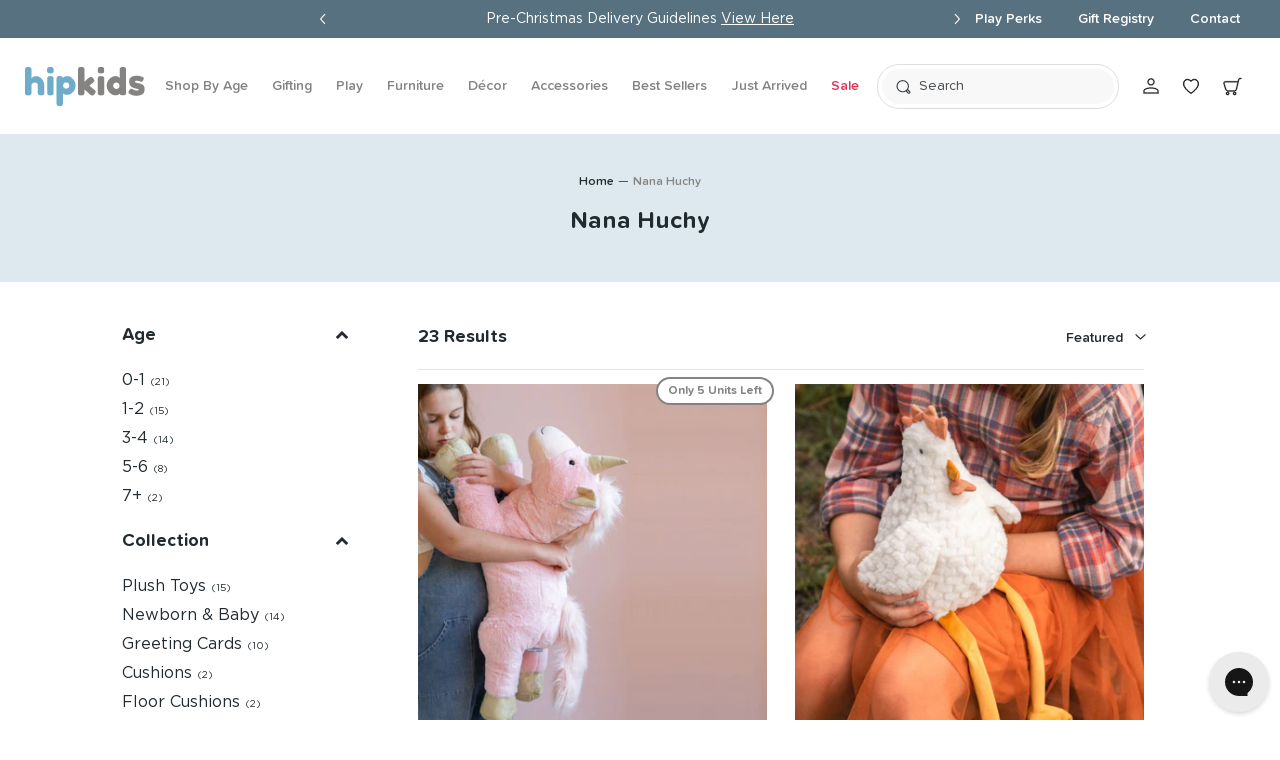

--- FILE ---
content_type: text/html; charset=utf-8
request_url: https://www.hipkids.com.au/collections/nana-huchy-2-777bc0
body_size: 120457
content:








<!doctype html>
<!--[if IE 9]> <html cclass="is-ie9 js-unavailable supports-no-cookies" lang="en"> <![endif]-->
<!-- [if (gt IE 9)|!(IE)]><! -->
<html class="js-unavailable supports-no-cookies" lang="en">
  <!-- <![endif] -->
  <head>
    <script>
      YETT_BLACKLIST = [/yotpo/, /find-in-store/, /free-gift-cart-upsell-pro/];
    </script>
    <script src="//www.hipkids.com.au/cdn/shop/t/704/assets/yett.min.modern.js?v=53293193685613569841764827543"></script>
    
    <script
      src="https://preeziecdn.azureedge.net/production/preguide.min.js"
      async
      type="javascript/blocked"
    ></script>
    
      <script
        data-shop="https://www.hipkids.com.au"
        src="https://d3aq2u4yw77ivo.cloudfront.net/find-in-store/shopify/hipkids/find-in-store.shopify.hipkids.prod.update.js"
        async
        type="javascript/blocked"
      ></script>
    

<script>
  (function(w,d,s,l,i){w[l]=w[l]||[];w[l].push({'gtm.start':
  new Date().getTime(),event:'gtm.js'});var f=d.getElementsByTagName(s)[0],
  j=d.createElement(s),dl=l!='dataLayer'?'&l='+l:'';j.async=true;j.src=
  'https://www.googletagmanager.com/gtm.js?id='+i+dl;f.parentNode.insertBefore(j,f);
  })(window,document,'script','dataLayer','GTM-54JQTG');
</script>
<!-- Global site tag (gtag.js) - Google Analytics -->
<script async src="https://www.googletagmanager.com/gtag/js?id=G-382JYX9RLH"></script>
<script>
  window.dataLayer = window.dataLayer || [];
  function gtag(){dataLayer.push(arguments);}
  gtag('js', new Date());
  gtag('config', 'G-382JYX9RLH');
</script>
<!--

  Copyright 2025 Process Creative

    Visit Us:
        Web - http://processcreative.com.au
  Instagram - http://instagram.com/process_creative
    Shopify - https://experts.shopify.com/process

-->
<meta charset="utf-8" />
<meta http-equiv="X-UA-Compatible" content="IE=edge" />
<meta name="viewport" content="width=device-width, initial-scale=1.0, maximum-scale=1.0, user-scalable=no" />
  
    <link rel="canonical" href="https://www.hipkids.com.au/collections/nana-huchy-2">
  


  
    
      <title>Nana Huchy
  
  
  
    &ndash; HipKids</title>
    
  




<meta property="og:site_name" content="HipKids">
<meta property="og:url" content="https://www.hipkids.com.au/collections/nana-huchy-2-777bc0">
<meta property="og:title" content="Nana Huchy">
<meta property="og:type" content="website">
<meta property="og:description" content="HipKids offers a wide range of kids products, including furniture, toys, and accessories. Explore baby gift options, play essentials, and decor. Visit us.">


<meta name="twitter:site" content="@">
<meta name="twitter:card" content="summary_large_image">
<meta name="twitter:title" content="Nana Huchy">
<meta name="twitter:description" content="HipKids offers a wide range of kids products, including furniture, toys, and accessories. Explore baby gift options, play essentials, and decor. Visit us.">

<link rel="shortcut icon" href="//www.hipkids.com.au/cdn/shop/files/favicon11-01.png?crop=center&height=32&v=1738740894&width=32" type="image/png" /><style>
  :root {
  }
</style>

<script src="/services/javascripts/currencies.js" type="text/javascript"></script>
<script src="https://cdnjs.cloudflare.com/ajax/libs/jquery/3.3.1/jquery.min.js"></script><script type="text/javascript">
  /*  */
  document.documentElement.className = document.documentElement.className.replace('js-unavailable', 'js-available');

  /*  */
  // window.Asset = "\/\/www.hipkids.com.au\/cdn\/shop\/t\/704\/assets\/layout.theme.js?234379";

  window.Cart = window.Cart || {};
  window.Cart.data = window.Cart.data || {"note":null,"attributes":{},"original_total_price":0,"total_price":0,"total_discount":0,"total_weight":0.0,"item_count":0,"items":[],"requires_shipping":false,"currency":"AUD","items_subtotal_price":0,"cart_level_discount_applications":[],"checkout_charge_amount":0};

  window.Currency = window.Currency || {};
  window.Currency.currency = "AUD";
  window.Currency.format = "${{amount}}";
  window.Currency.convertedFormat = null;

  window.Customer =null;

  window.Language = window.Language || {};
  window.Language.strings = window.Language.strings || {};

  window.EnableXmas = false;
</script>



<script type="text/javascript" data-language-strings>
  window.Language.strings = window.Language.strings || {};window.Language.strings["products.product.add_to_cart"] = "Add to cart";window.Language.strings["products.product.added_to_cart"] = "Added to cart";window.Language.strings["products.product.all_in_cart"] = "All in cart";window.Language.strings["products.product.free"] = "Free";window.Language.strings["products.product.n_a"] = "N\/A";window.Language.strings["products.product.sold_out"] = "Sold out";window.Language.strings["products.product.add"] = "Add";window.Language.strings["products.product.preorder"] = "Preorder";window.Language.strings["products.product.dispatch_date_html"] = "Expected Warehouse Arrival Date: \u003cstrong\u003e{{ date }}\u003c\/strong\u003e";window.Language.strings["products.product.select_color"] = "Translation missing: en.products.product.select_color";window.Language.strings["products.product.select_option"] = "Select {{ option }} ";window.Language.strings["products.product.read_more"] = "Read more";window.Language.strings["products.product.read_less"] = "Read less";window.Language.strings["products.personalise.submit"] = "Personalise";window.Language.strings["products.personalise.choose_text"] = "Choose your text";window.Language.strings["products.personalise.choose_text_and_emoji"] = "Choose your text and emoji";window.Language.strings["products.personalise.choose_emoji"] = "Choose an emoji";window.Language.strings["products.personalise.choose_colour"] = "Choose text colour";window.Language.strings["products.personalise.choose_orientation"] = "Choose emoji orientation";window.Language.strings["general.shipping.estimate"] = "Calculate";window.Language.strings["general.shipping.enter_quantity"] = "Enter Quantity";window.Language.strings["general.shipping.select_state"] = "Select State";window.Language.strings["general.shipping.enter_postcode"] = "Enter Postcode";window.Language.strings["cart.general.checkout"] = "Checkout";window.Language.strings["collections.collection.read_more"] = "Read More";window.Language.strings["collections.collection.read_less"] = "Read Less";window.Language.strings["collections.collection.results"] = "{{ count }} Results";window.Language.strings["customer.addresses.delete_confirm"] = "Are you sure you wish to delete this address?";</script>
<script src="//www.hipkids.com.au/cdn/shop/t/704/assets/slick.min.js?v=71779134894361685811764827542" defer></script><style>
  @font-face {
    font-family: 'Gotham Book';
    src: url('//www.hipkids.com.au/cdn/shop/t/704/assets/Gotham-Book.eot?v=59103114471863568731764827543');
    src: url('//www.hipkids.com.au/cdn/shop/t/704/assets/Gotham-Book.eot?%23iefix&v=59103114471863568731764827543') format('embedded-opentype'),
        url('//www.hipkids.com.au/cdn/shop/t/704/assets/Gotham-Book.woff2?v=114712917140321694971764827544') format('woff2'),
        url('//www.hipkids.com.au/cdn/shop/t/704/assets/Gotham-Book.woff?v=97567951844233356681764827544') format('woff'),
        url('//www.hipkids.com.au/cdn/shop/t/704/assets/Gotham-Book.ttf?v=89858779450641227561764827544') format('truetype'),
        url('//www.hipkids.com.au/cdn/shop/t/704/assets/Gotham-Book.svg%23Gotham-Book?234379') format('svg');
    font-weight: normal;
    font-style: normal;
  }

  @font-face {
    font-family: "Proxima Soft";
    src: url("https://db.onlinewebfonts.com/t/4679956de12dd2d8fc06ed0333e1d21b.eot");
    src: url("https://db.onlinewebfonts.com/t/4679956de12dd2d8fc06ed0333e1d21b.eot?#iefix")format("embedded-opentype"),
    url("https://db.onlinewebfonts.com/t/4679956de12dd2d8fc06ed0333e1d21b.woff2")format("woff2"),
    url("https://db.onlinewebfonts.com/t/4679956de12dd2d8fc06ed0333e1d21b.woff")format("woff"),
    url("https://db.onlinewebfonts.com/t/4679956de12dd2d8fc06ed0333e1d21b.ttf")format("truetype"),
    url("https://db.onlinewebfonts.com/t/4679956de12dd2d8fc06ed0333e1d21b.svg#Proxima Soft")format("svg");
}
  
  @font-face {
    font-family: 'Proxima Soft Semibold';
    src: url('//www.hipkids.com.au/cdn/shop/t/704/assets/ProximaSoft-Semibold.eot?v=24106476562652618051764827543');
    src: url('//www.hipkids.com.au/cdn/shop/t/704/assets/ProximaSoft-Semibold.eot?%23iefix&v=24106476562652618051764827543') format('embedded-opentype'),
        url('//www.hipkids.com.au/cdn/shop/t/704/assets/ProximaSoft-Semibold.woff2?v=11999360951388208921764827545') format('woff2'),
        url('//www.hipkids.com.au/cdn/shop/t/704/assets/ProximaSoft-Semibold.woff?v=18098499949460477871764827544') format('woff'),
        url('//www.hipkids.com.au/cdn/shop/t/704/assets/ProximaSoft-Semibold.ttf?v=164887943567009952961764827544') format('truetype'),
        url('//www.hipkids.com.au/cdn/shop/t/704/assets/ProximaSoft-Semibold.svg%23ProximaSoft-Semibold?234379') format('svg');
    font-weight: normal;
    font-style: normal;
  }

  @font-face {
    font-family: 'Proxima Soft Bold';
    src: url('//www.hipkids.com.au/cdn/shop/t/704/assets/ProximaSoft-Bold.eot?v=88579758801706948051764827543');
    src: url('//www.hipkids.com.au/cdn/shop/t/704/assets/ProximaSoft-Bold.eot?%23iefix&v=88579758801706948051764827543') format('embedded-opentype'),
        url('//www.hipkids.com.au/cdn/shop/t/704/assets/ProximaSoft-Bold.woff2?v=52732869524365581081764827544') format('woff2'),
        url('//www.hipkids.com.au/cdn/shop/t/704/assets/ProximaSoft-Bold.woff?v=98971210431489865191764827544') format('woff'),
        url('//www.hipkids.com.au/cdn/shop/t/704/assets/ProximaSoft-Bold.ttf?v=56052129261720811321764827544') format('truetype'),
        url('//www.hipkids.com.au/cdn/shop/t/704/assets/ProximaSoft-Bold.svg%23ProximaSoft-Bold?234379') format('svg');
    font-weight: normal;
    font-style: normal;
  }

  @font-face {
    font-family: slick;
    font-weight: 400;
    font-style: normal;
    src: url('//www.hipkids.com.au/cdn/shop/t/704/assets/slick.eot?v=171231562841723704411764827542');
    src: url('//www.hipkids.com.au/cdn/shop/t/704/assets/slick.eot?%23iefix&v=171231562841723704411764827542') format('embedded-opentype'), url('//www.hipkids.com.au/cdn/shop/t/704/assets/slick.woff?v=111354281175319789571764827543') format('woff'),
      url('//www.hipkids.com.au/cdn/shop/t/704/assets/slick.ttf?v=51727957652983676071764827543') format('truetype'), url('//www.hipkids.com.au/cdn/shop/t/704/assets/slick.svg%23slick?234379') format('svg');
  }

  .slick-loading .slick-list {
    background: #ffffff url('//www.hipkids.com.au/cdn/shop/t/704/assets/ajax-loader.gif?v=344831891803776881764827543') center center no-repeat;
  }
</style>




  <link href="//www.hipkids.com.au/cdn/shop/t/704/assets/theme_out-zYwRXh9X.css" rel="stylesheet" type="text/css" media="all" />




  <link href="//www.hipkids.com.au/cdn/shop/t/704/assets/textblocks-D-TBKkJf.css" rel="stylesheet" type="text/css" media="all" />




  <link href="//www.hipkids.com.au/cdn/shop/t/704/assets/complete-your-playroom-Dqn3jgoS.css" rel="stylesheet" type="text/css" media="all" />




  <link href="//www.hipkids.com.au/cdn/shop/t/704/assets/links-with-image-B859AOZI.css" rel="stylesheet" type="text/css" media="all" />




  <link href="//www.hipkids.com.au/cdn/shop/t/704/assets/6-types-BtAE1Pxu.css" rel="stylesheet" type="text/css" media="all" />




  <link href="//www.hipkids.com.au/cdn/shop/t/704/assets/review-carousel-CLeB9_Gx.css" rel="stylesheet" type="text/css" media="all" />




  <link href="//www.hipkids.com.au/cdn/shop/t/704/assets/theme-BljC9pmR.css" rel="stylesheet" type="text/css" media="all" />




  <script src="//www.hipkids.com.au/cdn/shop/t/704/assets/theme-COcjf-zH.js" type="module" crossorigin="anonymous"></script>





  <script type="application/ld+json">
  {
    "@context": "https://schema.org",
    "@type": "WebPage",
    "url": "https://www.hipkids.com.au/collections/nana-huchy-2-777bc0",
    "@id": "https://www.hipkids.com.au/collections/nana-huchy-2-777bc0#webpage",
    "name": "Hipkids",
    "isPartOf": {
      "@type": "WebSite",
      "@id": "https://www.hipkids.com.au/#website",
      "url": "https://www.hipkids.com.au/",
      "name": "Hipkids"
    },
    "breadcrumb": {
      "@type": "BreadcrumbList",
      "itemListElement": [
        {
          "@type": "ListItem",
          "position": 1,
          "name": "Home",
          "item": "https://www.hipkids.com.au/"
        },
        {
          "@type": "ListItem",
          "position": 2,
          "name": "Hipkids",
          "item": "https://www.hipkids.com.au/collections/nana-huchy-2-777bc0"
        }
      ]
    }
  }
  </script>
  
  
  
  

  
  
  



  <script type="application/ld+json">
    {
      "@context": "https://schema.org",
      "@type": "CollectionPage",
      "name": "Nana Huchy",
      "mainEntity": {
        "@type": "OfferCatalog",
        "@id": "https://www.hipkids.com.au/collections/nana-huchy-2-777bc0",
        "name": "Nana Huchy",
        "url": "https://www.hipkids.com.au/collections/nana-huchy-2-777bc0",
        "numberOfItems": 22,
        "itemListOrder": "Best Selling",
        "itemListElement": [
          
          {
            "@type": "ListItem",
            "position": 1,
            "item": {
              "@type": "Product",
              "name": "Nana Huchy - Unicorns",
              "image": [
                
                {
                  "@type": "ImageObject",
                  "url": "https://www.hipkids.com.au/cdn/shop/products/nana-huchy-nana-huchy-unicorns-30731936858246.jpg",
                  "name": "Nana Huchy - Unicorns",
                  "width": 1000,
                  "height": 1000,
                  "description": "Nana Huchy - Unicorns"
                },
                
                {
                  "@type": "ImageObject",
                  "url": "https://www.hipkids.com.au/cdn/shop/products/nana-huchy-nana-huchy-unicorns-30731936891014.jpg",
                  "name": "Nana Huchy - Unicorns",
                  "width": 1000,
                  "height": 1500,
                  "description": "Nana Huchy - Unicorns White"
                },
                
                {
                  "@type": "ImageObject",
                  "url": "https://www.hipkids.com.au/cdn/shop/products/nana-huchy-nana-huchy-unicorns-30731936792710.jpg",
                  "name": "Nana Huchy - Unicorns",
                  "width": 1000,
                  "height": 1500,
                  "description": "Nana Huchy - Unicorns Pink"
                },
                
                {
                  "@type": "ImageObject",
                  "url": "https://www.hipkids.com.au/cdn/shop/products/nana-huchy-nana-huchy-unicorns-11607883874351.jpg",
                  "name": "Nana Huchy - Unicorns",
                  "width": 764,
                  "height": 764,
                  "description": "Nana Huchy - Unicorns-White"
                },
                
                {
                  "@type": "ImageObject",
                  "url": "https://www.hipkids.com.au/cdn/shop/products/nana-huchy-nana-huchy-unicorns-11607874043951.jpg",
                  "name": "Nana Huchy - Unicorns",
                  "width": 999,
                  "height": 999,
                  "description": "Nana Huchy - Unicorns-Pink"
                },
                
                {
                  "@type": "ImageObject",
                  "url": "https://www.hipkids.com.au/cdn/shop/products/nana-huchy-nana-huchy-unicorns-11607885807663.jpg",
                  "name": "Nana Huchy - Unicorns",
                  "width": 999,
                  "height": 999,
                  "description": "Nana Huchy - Unicorns-Pink"
                },
                
                {
                  "@type": "ImageObject",
                  "url": "https://www.hipkids.com.au/cdn/shop/products/nana-huchy-nana-huchy-unicorns-11607887183919.jpg",
                  "name": "Nana Huchy - Unicorns",
                  "width": 764,
                  "height": 764,
                  "description": "Nana Huchy - Unicorns-White"
                },
                
                {
                  "@type": "ImageObject",
                  "url": "https://www.hipkids.com.au/cdn/shop/products/nana-huchy-nana-huchy-unicorns-30731936923782.jpg",
                  "name": "Nana Huchy - Unicorns",
                  "width": 1000,
                  "height": 1500,
                  "description": "Nana Huchy - Unicorns"
                },
                
                {
                  "@type": "ImageObject",
                  "url": "https://www.hipkids.com.au/cdn/shop/products/nana-huchy-nana-huchy-unicorns-11607879614511.jpg",
                  "name": "Nana Huchy - Unicorns",
                  "width": 764,
                  "height": 764,
                  "description": "Nana Huchy - Unicorns Pink"
                }
                
              ],
              "brand": {
                "@type": "Brand",
                "name": "Nana Huchy"
              },
              "offers": {
                "@type": "Offer",
                "priceCurrency": "AUD",
                "price": 0.42,
                "priceValidUntil": "2030-01-01",
                "@id": "https://www.hipkids.com.au/products/nana-huchy-unicorns",
                "url": "https://www.hipkids.com.au/products/nana-huchy-unicorns",
                "itemCondition": "https://schema.org/NewCondition",
                "availableDeliveryMethod": [
                  "https://schema.org/OnSitePickup",
                  "https://schema.org/ParcelService"
                ],
                "availability": "http://schema.org/InStock",
                "inventoryLevel": 4
              }
            }
          },
          
          {
            "@type": "ListItem",
            "position": 2,
            "item": {
              "@type": "Product",
              "name": "Nana Huchy Sophie the Sheep Hoochy Coochie",
              "image": [
                
                {
                  "@type": "ImageObject",
                  "url": "https://www.hipkids.com.au/cdn/shop/files/nana-huchy-nana-huchy-sophie-the-sheep-hoochy-coochie-32422155649158.jpg",
                  "name": "Nana Huchy Sophie the Sheep Hoochy Coochie",
                  "width": 2000,
                  "height": 2000,
                  "description": "Nana Huchy Sophie the Sheep Hoochy Coochie"
                },
                
                {
                  "@type": "ImageObject",
                  "url": "https://www.hipkids.com.au/cdn/shop/products/nana-huchy-nana-huchy-sophie-the-sheep-hoochy-coochie-30416360538246.jpg",
                  "name": "Nana Huchy Sophie the Sheep Hoochy Coochie",
                  "width": 600,
                  "height": 705,
                  "description": "Nana Huchy Sophie the Sheep Hoochy Coochie"
                },
                
                {
                  "@type": "ImageObject",
                  "url": "https://www.hipkids.com.au/cdn/shop/products/nana-huchy-nana-huchy-sophie-the-sheep-hoochy-coochie-30743267016838.jpg",
                  "name": "Nana Huchy Sophie the Sheep Hoochy Coochie",
                  "width": 2000,
                  "height": 1738,
                  "description": "Nana Huchy Sophie the Sheep Hoochy Coochie"
                },
                
                {
                  "@type": "ImageObject",
                  "url": "https://www.hipkids.com.au/cdn/shop/products/nana-huchy-nana-huchy-sophie-the-sheep-hoochy-coochie-30416360472710.jpg",
                  "name": "Nana Huchy Sophie the Sheep Hoochy Coochie",
                  "width": 1000,
                  "height": 1500,
                  "description": "Nana Huchy Sophie the Sheep Hoochy Coochie"
                },
                
                {
                  "@type": "ImageObject",
                  "url": "https://www.hipkids.com.au/cdn/shop/products/nana-huchy-nana-huchy-sophie-the-sheep-hoochy-coochie-30416360505478.jpg",
                  "name": "Nana Huchy Sophie the Sheep Hoochy Coochie",
                  "width": 1000,
                  "height": 1500,
                  "description": "Nana Huchy Sophie the Sheep Hoochy Coochie"
                },
                
                {
                  "@type": "ImageObject",
                  "url": "https://www.hipkids.com.au/cdn/shop/products/nana-huchy-nana-huchy-sophie-the-sheep-hoochy-coochie-30416360439942.jpg",
                  "name": "Nana Huchy Sophie the Sheep Hoochy Coochie",
                  "width": 600,
                  "height": 705,
                  "description": "Nana Huchy Sophie the Sheep Hoochy Coochie"
                },
                
                {
                  "@type": "ImageObject",
                  "url": "https://www.hipkids.com.au/cdn/shop/products/nana-huchy-nana-huchy-sophie-the-sheep-hoochy-coochie-30416360046726.jpg",
                  "name": "Nana Huchy Sophie the Sheep Hoochy Coochie",
                  "width": 600,
                  "height": 705,
                  "description": "Nana Huchy Sophie the Sheep Hoochy Coochie"
                },
                
                {
                  "@type": "ImageObject",
                  "url": "https://www.hipkids.com.au/cdn/shop/products/nana-huchy-nana-huchy-sophie-the-sheep-hoochy-coochie-30416360145030.jpg",
                  "name": "Nana Huchy Sophie the Sheep Hoochy Coochie",
                  "width": 600,
                  "height": 705,
                  "description": "Nana Huchy Sophie the Sheep Hoochy Coochie"
                },
                
                {
                  "@type": "ImageObject",
                  "url": "https://www.hipkids.com.au/cdn/shop/products/nana-huchy-nana-huchy-sophie-the-sheep-hoochy-coochie-30416360210566.jpg",
                  "name": "Nana Huchy Sophie the Sheep Hoochy Coochie",
                  "width": 600,
                  "height": 705,
                  "description": "Nana Huchy Sophie the Sheep Hoochy Coochie"
                },
                
                {
                  "@type": "ImageObject",
                  "url": "https://www.hipkids.com.au/cdn/shop/products/nana-huchy-nana-huchy-sophie-the-sheep-hoochy-coochie-30416360308870.jpg",
                  "name": "Nana Huchy Sophie the Sheep Hoochy Coochie",
                  "width": 600,
                  "height": 705,
                  "description": "Nana Huchy Sophie the Sheep Hoochy Coochie"
                },
                
                {
                  "@type": "ImageObject",
                  "url": "https://www.hipkids.com.au/cdn/shop/products/nana-huchy-nana-huchy-sophie-the-sheep-hoochy-coochie-30416360374406.jpg",
                  "name": "Nana Huchy Sophie the Sheep Hoochy Coochie",
                  "width": 1000,
                  "height": 1500,
                  "description": "Nana Huchy Sophie the Sheep Hoochy Coochie"
                }
                
              ],
              "brand": {
                "@type": "Brand",
                "name": "Nana Huchy"
              },
              "offers": {
                "@type": "Offer",
                "priceCurrency": "AUD",
                "price": 0.45,
                "priceValidUntil": "2030-01-01",
                "@id": "https://www.hipkids.com.au/products/nana-huchy-sophie-the-sheep-hoochy-coochie",
                "url": "https://www.hipkids.com.au/products/nana-huchy-sophie-the-sheep-hoochy-coochie",
                "itemCondition": "https://schema.org/NewCondition",
                "availableDeliveryMethod": [
                  "https://schema.org/OnSitePickup",
                  "https://schema.org/ParcelService"
                ],
                "availability": "http://schema.org/InStock",
                "inventoryLevel": 4
              }
            }
          },
          
          {
            "@type": "ListItem",
            "position": 3,
            "item": {
              "@type": "Product",
              "name": "Nana Huchy - 40cm Velvet Heart Cushion",
              "image": [
                
                {
                  "@type": "ImageObject",
                  "url": "https://www.hipkids.com.au/cdn/shop/products/nana-huchy-nana-huchy-40cm-velvet-heart-cushion-13759090786351.jpg",
                  "name": "Nana Huchy - 40cm Velvet Heart Cushion",
                  "width": 545,
                  "height": 545,
                  "description": "Nana Huchy - 40cm Velvet Heart Cushion"
                },
                
                {
                  "@type": "ImageObject",
                  "url": "https://www.hipkids.com.au/cdn/shop/products/nana-huchy-nana-huchy-40cm-velvet-heart-cushion-30731735367814.jpg",
                  "name": "Nana Huchy - 40cm Velvet Heart Cushion",
                  "width": 1200,
                  "height": 1501,
                  "description": "Nana Huchy - 40cm Velvet Heart Cushion"
                },
                
                {
                  "@type": "ImageObject",
                  "url": "https://www.hipkids.com.au/cdn/shop/products/nana-huchy-nana-huchy-40cm-velvet-heart-cushion-13759125291055.jpg",
                  "name": "Nana Huchy - 40cm Velvet Heart Cushion",
                  "width": 1024,
                  "height": 1024,
                  "description": "Nana Huchy - 40cm Velvet Heart Cushion"
                },
                
                {
                  "@type": "ImageObject",
                  "url": "https://www.hipkids.com.au/cdn/shop/products/nana-huchy-nana-huchy-40cm-velvet-heart-cushion-30731735466118.jpg",
                  "name": "Nana Huchy - 40cm Velvet Heart Cushion",
                  "width": 1200,
                  "height": 1501,
                  "description": "Nana Huchy - 40cm Velvet Heart Cushion"
                },
                
                {
                  "@type": "ImageObject",
                  "url": "https://www.hipkids.com.au/cdn/shop/products/nana-huchy-nana-huchy-40cm-velvet-heart-cushion-30731735400582.jpg",
                  "name": "Nana Huchy - 40cm Velvet Heart Cushion",
                  "width": 1200,
                  "height": 1200,
                  "description": "Nana Huchy - 40cm Velvet Heart Cushion"
                }
                
              ],
              "brand": {
                "@type": "Brand",
                "name": "Nana Huchy"
              },
              "offers": {
                "@type": "Offer",
                "priceCurrency": "AUD",
                "price": 0.40,
                "priceValidUntil": "2030-01-01",
                "@id": "https://www.hipkids.com.au/products/nana-huchy-40cm-velvet-heart-cushion-pink",
                "url": "https://www.hipkids.com.au/products/nana-huchy-40cm-velvet-heart-cushion-pink",
                "itemCondition": "https://schema.org/NewCondition",
                "availableDeliveryMethod": [
                  "https://schema.org/OnSitePickup",
                  "https://schema.org/ParcelService"
                ],
                "availability": "http://schema.org/InStock",
                "inventoryLevel": 1
              }
            }
          },
          
          {
            "@type": "ListItem",
            "position": 4,
            "item": {
              "@type": "Product",
              "name": "Nana Huchy Lewis the Lion",
              "image": [
                
                {
                  "@type": "ImageObject",
                  "url": "https://www.hipkids.com.au/cdn/shop/products/nana-huchy-nana-huchy-lewis-the-lion-31094185951366.png",
                  "name": "Nana Huchy Lewis the Lion",
                  "width": 800,
                  "height": 800,
                  "description": "Nana Huchy Lewis the Lion"
                },
                
                {
                  "@type": "ImageObject",
                  "url": "https://www.hipkids.com.au/cdn/shop/products/nana-huchy-nana-huchy-lewis-the-lion-30015936790662.png",
                  "name": "Nana Huchy Lewis the Lion",
                  "width": 600,
                  "height": 705,
                  "description": "Nana Huchy Lewis the Lion"
                },
                
                {
                  "@type": "ImageObject",
                  "url": "https://www.hipkids.com.au/cdn/shop/products/nana-huchy-nana-huchy-lewis-the-lion-30743232512134.png",
                  "name": "Nana Huchy Lewis the Lion",
                  "width": 1200,
                  "height": 1200,
                  "description": "Nana Huchy Lewis the Lion"
                },
                
                {
                  "@type": "ImageObject",
                  "url": "https://www.hipkids.com.au/cdn/shop/products/nana-huchy-nana-huchy-lewis-the-lion-30743232544902.png",
                  "name": "Nana Huchy Lewis the Lion",
                  "width": 1200,
                  "height": 1200,
                  "description": "Nana Huchy Lewis the Lion"
                },
                
                {
                  "@type": "ImageObject",
                  "url": "https://www.hipkids.com.au/cdn/shop/products/nana-huchy-nana-huchy-lewis-the-lion-30015936659590.png",
                  "name": "Nana Huchy Lewis the Lion",
                  "width": 1000,
                  "height": 1500,
                  "description": "Nana Huchy Lewis the Lion"
                },
                
                {
                  "@type": "ImageObject",
                  "url": "https://www.hipkids.com.au/cdn/shop/products/nana-huchy-nana-huchy-lewis-the-lion-30015936561286.png",
                  "name": "Nana Huchy Lewis the Lion",
                  "width": 600,
                  "height": 705,
                  "description": "Nana Huchy Lewis the Lion"
                }
                
              ],
              "brand": {
                "@type": "Brand",
                "name": "Nana Huchy"
              },
              "offers": {
                "@type": "Offer",
                "priceCurrency": "AUD",
                "price": 0.52,
                "priceValidUntil": "2030-01-01",
                "@id": "https://www.hipkids.com.au/products/nana-huchy-lewis-the-lion",
                "url": "https://www.hipkids.com.au/products/nana-huchy-lewis-the-lion",
                "itemCondition": "https://schema.org/NewCondition",
                "availableDeliveryMethod": [
                  "https://schema.org/OnSitePickup",
                  "https://schema.org/ParcelService"
                ],
                "availability": "http://schema.org/InStock",
                "inventoryLevel": 3
              }
            }
          },
          
          {
            "@type": "ListItem",
            "position": 5,
            "item": {
              "@type": "Product",
              "name": "Nana Huchy Sophie The Sheep",
              "image": [
                
                {
                  "@type": "ImageObject",
                  "url": "https://www.hipkids.com.au/cdn/shop/products/nana-huchy-nana-huchy-sophie-the-sheep-30743258529926.jpg",
                  "name": "Nana Huchy Sophie The Sheep",
                  "width": 2000,
                  "height": 1738,
                  "description": "Nana Huchy Sophie The Sheep"
                },
                
                {
                  "@type": "ImageObject",
                  "url": "https://www.hipkids.com.au/cdn/shop/products/nana-huchy-nana-huchy-sophie-the-sheep-29913719898246.jpg",
                  "name": "Nana Huchy Sophie The Sheep",
                  "width": 2000,
                  "height": 2000,
                  "description": "Nana Huchy Sophie The Sheep"
                },
                
                {
                  "@type": "ImageObject",
                  "url": "https://www.hipkids.com.au/cdn/shop/products/nana-huchy-nana-huchy-sophie-the-sheep-30743259578502.png",
                  "name": "Nana Huchy Sophie The Sheep",
                  "width": 1200,
                  "height": 1212,
                  "description": "Nana Huchy Sophie The Sheep"
                },
                
                {
                  "@type": "ImageObject",
                  "url": "https://www.hipkids.com.au/cdn/shop/products/nana-huchy-nana-huchy-sophie-the-sheep-30743259545734.png",
                  "name": "Nana Huchy Sophie The Sheep",
                  "width": 1143,
                  "height": 1362,
                  "description": "Nana Huchy Sophie The Sheep"
                },
                
                {
                  "@type": "ImageObject",
                  "url": "https://www.hipkids.com.au/cdn/shop/products/nana-huchy-nana-huchy-sophie-the-sheep-29913721929862.jpg",
                  "name": "Nana Huchy Sophie The Sheep",
                  "width": 2000,
                  "height": 2000,
                  "description": "Nana Huchy Sophie The Sheep"
                },
                
                {
                  "@type": "ImageObject",
                  "url": "https://www.hipkids.com.au/cdn/shop/products/nana-huchy-nana-huchy-sophie-the-sheep-3290499416111.jpg",
                  "name": "Nana Huchy Sophie The Sheep",
                  "width": 650,
                  "height": 650,
                  "description": "Nana Huchy Sophie The Sheep"
                }
                
              ],
              "brand": {
                "@type": "Brand",
                "name": "Nana Huchy"
              },
              "offers": {
                "@type": "Offer",
                "priceCurrency": "AUD",
                "price": 0.48,
                "priceValidUntil": "2030-01-01",
                "@id": "https://www.hipkids.com.au/products/sophie-the-sheep",
                "url": "https://www.hipkids.com.au/products/sophie-the-sheep",
                "itemCondition": "https://schema.org/NewCondition",
                "availableDeliveryMethod": [
                  "https://schema.org/OnSitePickup",
                  "https://schema.org/ParcelService"
                ],
                "availability": "http://schema.org/InStock",
                "inventoryLevel": 4
              }
            }
          },
          
          {
            "@type": "ListItem",
            "position": 6,
            "item": {
              "@type": "Product",
              "name": "Nana Huchy Mini Sophie the Sheep Rattle",
              "image": [
                
                {
                  "@type": "ImageObject",
                  "url": "https://www.hipkids.com.au/cdn/shop/products/nana-huchy-nana-huchy-mini-sophie-the-sheep-rattle-30743245029510.jpg",
                  "name": "Nana Huchy Mini Sophie the Sheep Rattle",
                  "width": 2000,
                  "height": 1738,
                  "description": "Nana Huchy Mini Sophie the Sheep Rattle"
                },
                
                {
                  "@type": "ImageObject",
                  "url": "https://www.hipkids.com.au/cdn/shop/products/nana-huchy-nana-huchy-mini-sophie-the-sheep-rattle-30416361619590.jpg",
                  "name": "Nana Huchy Mini Sophie the Sheep Rattle",
                  "width": 600,
                  "height": 705,
                  "description": "Nana Huchy Mini Sophie the Sheep Rattle"
                },
                
                {
                  "@type": "ImageObject",
                  "url": "https://www.hipkids.com.au/cdn/shop/products/nana-huchy-nana-huchy-mini-sophie-the-sheep-rattle-30743247093894.png",
                  "name": "Nana Huchy Mini Sophie the Sheep Rattle",
                  "width": 1200,
                  "height": 1466,
                  "description": "Nana Huchy Mini Sophie the Sheep Rattle"
                },
                
                {
                  "@type": "ImageObject",
                  "url": "https://www.hipkids.com.au/cdn/shop/products/nana-huchy-nana-huchy-mini-sophie-the-sheep-rattle-30416361291910.jpg",
                  "name": "Nana Huchy Mini Sophie the Sheep Rattle",
                  "width": 600,
                  "height": 705,
                  "description": "Nana Huchy Mini Sophie the Sheep Rattle"
                },
                
                {
                  "@type": "ImageObject",
                  "url": "https://www.hipkids.com.au/cdn/shop/products/nana-huchy-nana-huchy-mini-sophie-the-sheep-rattle-30416361586822.jpg",
                  "name": "Nana Huchy Mini Sophie the Sheep Rattle",
                  "width": 1000,
                  "height": 1500,
                  "description": "Nana Huchy Mini Sophie the Sheep Rattle"
                }
                
              ],
              "brand": {
                "@type": "Brand",
                "name": "Nana Huchy"
              },
              "offers": {
                "@type": "Offer",
                "priceCurrency": "AUD",
                "price": 0.27,
                "priceValidUntil": "2030-01-01",
                "@id": "https://www.hipkids.com.au/products/nana-huchy-mini-sophie-the-sheep-rattle",
                "url": "https://www.hipkids.com.au/products/nana-huchy-mini-sophie-the-sheep-rattle",
                "itemCondition": "https://schema.org/NewCondition",
                "availableDeliveryMethod": [
                  "https://schema.org/OnSitePickup",
                  "https://schema.org/ParcelService"
                ],
                "availability": "http://schema.org/OutOfStock",
                "inventoryLevel": 0
              }
            }
          },
          
          {
            "@type": "ListItem",
            "position": 7,
            "item": {
              "@type": "Product",
              "name": "Nana Huchy Over the Rainbow Cushion",
              "image": [
                
                {
                  "@type": "ImageObject",
                  "url": "https://www.hipkids.com.au/cdn/shop/products/nana-huchy-nana-huchy-over-the-rainbow-cushion-31084859424902.jpg",
                  "name": "Nana Huchy Over the Rainbow Cushion",
                  "width": 2000,
                  "height": 2000,
                  "description": "Nana Huchy Over the Rainbow Cushion"
                },
                
                {
                  "@type": "ImageObject",
                  "url": "https://www.hipkids.com.au/cdn/shop/products/nana-huchy-nana-huchy-over-the-rainbow-cushion-29779261849734.jpg",
                  "name": "Nana Huchy Over the Rainbow Cushion",
                  "width": 999,
                  "height": 999,
                  "description": "Nana Huchy Over the Rainbow Cushion"
                },
                
                {
                  "@type": "ImageObject",
                  "url": "https://www.hipkids.com.au/cdn/shop/products/nana-huchy-nana-huchy-over-the-rainbow-cushion-28138164584582.jpg",
                  "name": "Nana Huchy Over the Rainbow Cushion",
                  "width": 913,
                  "height": 1079,
                  "description": "Nana Huchy Over the Rainbow Cushion"
                },
                
                {
                  "@type": "ImageObject",
                  "url": "https://www.hipkids.com.au/cdn/shop/products/nana-huchy-nana-huchy-over-the-rainbow-cushion-31084840878214.png",
                  "name": "Nana Huchy Over the Rainbow Cushion",
                  "width": 1000,
                  "height": 1500,
                  "description": "Nana Huchy Over the Rainbow Cushion"
                },
                
                {
                  "@type": "ImageObject",
                  "url": "https://www.hipkids.com.au/cdn/shop/products/nana-huchy-nana-huchy-over-the-rainbow-cushion-31084837306502.png",
                  "name": "Nana Huchy Over the Rainbow Cushion",
                  "width": 1000,
                  "height": 1500,
                  "description": "Nana Huchy Over the Rainbow Cushion"
                },
                
                {
                  "@type": "ImageObject",
                  "url": "https://www.hipkids.com.au/cdn/shop/products/nana-huchy-nana-huchy-over-the-rainbow-cushion-28138164682886.jpg",
                  "name": "Nana Huchy Over the Rainbow Cushion",
                  "width": 913,
                  "height": 1079,
                  "description": "Nana Huchy Over the Rainbow Cushion"
                },
                
                {
                  "@type": "ImageObject",
                  "url": "https://www.hipkids.com.au/cdn/shop/products/nana-huchy-nana-huchy-over-the-rainbow-cushion-28138164879494.jpg",
                  "name": "Nana Huchy Over the Rainbow Cushion",
                  "width": 913,
                  "height": 1079,
                  "description": "Nana Huchy Over the Rainbow Cushion"
                },
                
                {
                  "@type": "ImageObject",
                  "url": "https://www.hipkids.com.au/cdn/shop/products/nana-huchy-nana-huchy-over-the-rainbow-cushion-30743252009094.jpg",
                  "name": "Nana Huchy Over the Rainbow Cushion",
                  "width": 2000,
                  "height": 1738,
                  "description": "Nana Huchy Over the Rainbow Cushion"
                },
                
                {
                  "@type": "ImageObject",
                  "url": "https://www.hipkids.com.au/cdn/shop/products/nana-huchy-nana-huchy-over-the-rainbow-cushion-28138164387974.jpg",
                  "name": "Nana Huchy Over the Rainbow Cushion",
                  "width": 913,
                  "height": 1079,
                  "description": "Nana Huchy Over the Rainbow Cushion"
                }
                
              ],
              "brand": {
                "@type": "Brand",
                "name": "Nana Huchy"
              },
              "offers": {
                "@type": "Offer",
                "priceCurrency": "AUD",
                "price": 0.49,
                "priceValidUntil": "2030-01-01",
                "@id": "https://www.hipkids.com.au/products/nana-huchy-over-the-rainbow-cushion",
                "url": "https://www.hipkids.com.au/products/nana-huchy-over-the-rainbow-cushion",
                "itemCondition": "https://schema.org/NewCondition",
                "availableDeliveryMethod": [
                  "https://schema.org/OnSitePickup",
                  "https://schema.org/ParcelService"
                ],
                "availability": "http://schema.org/InStock",
                "inventoryLevel": 4
              }
            }
          },
          
          {
            "@type": "ListItem",
            "position": 8,
            "item": {
              "@type": "Product",
              "name": "Nana Huchy - Giant Glimmer Glitter Unicorn",
              "image": [
                
                {
                  "@type": "ImageObject",
                  "url": "https://www.hipkids.com.au/cdn/shop/products/nana-huchy-nana-huchy-giant-glimmer-glitter-unicorn-31084833931398.jpg",
                  "name": "Nana Huchy - Giant Glimmer Glitter Unicorn",
                  "width": 2000,
                  "height": 2000,
                  "description": "Nana Huchy - Giant Glimmer Glitter Unicorn"
                },
                
                {
                  "@type": "ImageObject",
                  "url": "https://www.hipkids.com.au/cdn/shop/products/nana-huchy-nana-huchy-giant-glimmer-glitter-unicorn-11607238115375.jpg",
                  "name": "Nana Huchy - Giant Glimmer Glitter Unicorn",
                  "width": 809,
                  "height": 809,
                  "description": "Nana Huchy - Giant Glimmer Glitter Unicorn-"
                },
                
                {
                  "@type": "ImageObject",
                  "url": "https://www.hipkids.com.au/cdn/shop/products/nana-huchy-nana-huchy-giant-glimmer-glitter-unicorn-30731777638534.jpg",
                  "name": "Nana Huchy - Giant Glimmer Glitter Unicorn",
                  "width": 1000,
                  "height": 1500,
                  "description": "Nana Huchy - Giant Glimmer Glitter Unicorn"
                },
                
                {
                  "@type": "ImageObject",
                  "url": "https://www.hipkids.com.au/cdn/shop/products/nana-huchy-nana-huchy-giant-glimmer-glitter-unicorn-30731777572998.jpg",
                  "name": "Nana Huchy - Giant Glimmer Glitter Unicorn",
                  "width": 1000,
                  "height": 1500,
                  "description": "Nana Huchy - Giant Glimmer Glitter Unicorn"
                },
                
                {
                  "@type": "ImageObject",
                  "url": "https://www.hipkids.com.au/cdn/shop/products/nana-huchy-nana-huchy-giant-glimmer-glitter-unicorn-31084834652294.png",
                  "name": "Nana Huchy - Giant Glimmer Glitter Unicorn",
                  "width": 1000,
                  "height": 1500,
                  "description": "Nana Huchy - Giant Glimmer Glitter Unicorn"
                },
                
                {
                  "@type": "ImageObject",
                  "url": "https://www.hipkids.com.au/cdn/shop/products/nana-huchy-nana-huchy-giant-glimmer-glitter-unicorn-30731777409158.jpg",
                  "name": "Nana Huchy - Giant Glimmer Glitter Unicorn",
                  "width": 1000,
                  "height": 1500,
                  "description": "Nana Huchy - Giant Glimmer Glitter Unicorn"
                },
                
                {
                  "@type": "ImageObject",
                  "url": "https://www.hipkids.com.au/cdn/shop/products/nana-huchy-nana-huchy-giant-glimmer-glitter-unicorn-30731777704070.jpg",
                  "name": "Nana Huchy - Giant Glimmer Glitter Unicorn",
                  "width": 1000,
                  "height": 1500,
                  "description": "Nana Huchy - Giant Glimmer Glitter Unicorn"
                },
                
                {
                  "@type": "ImageObject",
                  "url": "https://www.hipkids.com.au/cdn/shop/products/nana-huchy-nana-huchy-giant-glimmer-glitter-unicorn-11607242014767.jpg",
                  "name": "Nana Huchy - Giant Glimmer Glitter Unicorn",
                  "width": 764,
                  "height": 764,
                  "description": "Nana Huchy - Giant Glimmer Glitter Unicorn-"
                },
                
                {
                  "@type": "ImageObject",
                  "url": "https://www.hipkids.com.au/cdn/shop/products/nana-huchy-nana-huchy-giant-glimmer-glitter-unicorn-30731777474694.jpg",
                  "name": "Nana Huchy - Giant Glimmer Glitter Unicorn",
                  "width": 600,
                  "height": 705,
                  "description": "Nana Huchy - Giant Glimmer Glitter Unicorn"
                }
                
              ],
              "brand": {
                "@type": "Brand",
                "name": "Nana Huchy"
              },
              "offers": {
                "@type": "Offer",
                "priceCurrency": "AUD",
                "price": 1.05,
                "priceValidUntil": "2030-01-01",
                "@id": "https://www.hipkids.com.au/products/nana-huchy-giant-glimmer-glitter-unicorn",
                "url": "https://www.hipkids.com.au/products/nana-huchy-giant-glimmer-glitter-unicorn",
                "itemCondition": "https://schema.org/NewCondition",
                "availableDeliveryMethod": [
                  "https://schema.org/OnSitePickup",
                  "https://schema.org/ParcelService"
                ],
                "availability": "http://schema.org/InStock",
                "inventoryLevel": 5
              }
            }
          },
          
          {
            "@type": "ListItem",
            "position": 9,
            "item": {
              "@type": "Product",
              "name": "Nana Huchy Coco The Cow - Beige",
              "image": [
                
                {
                  "@type": "ImageObject",
                  "url": "https://www.hipkids.com.au/cdn/shop/files/nana-huchy-nana-huchy-coco-the-cow-cream-32422164234374.jpg",
                  "name": "Nana Huchy Coco The Cow - Beige",
                  "width": 2000,
                  "height": 2000,
                  "description": "Nana Huchy Coco The Cow - Beige"
                },
                
                {
                  "@type": "ImageObject",
                  "url": "https://www.hipkids.com.au/cdn/shop/files/nana-huchy-nana-huchy-coco-the-cow-cream-32328261075078.png",
                  "name": "Nana Huchy Coco The Cow - Beige",
                  "width": 640,
                  "height": 801,
                  "description": "Nana Huchy Coco The Cow - Beige"
                },
                
                {
                  "@type": "ImageObject",
                  "url": "https://www.hipkids.com.au/cdn/shop/files/nana-huchy-nana-huchy-coco-the-cow-cream-32328260878470.png",
                  "name": "Nana Huchy Coco The Cow - Beige",
                  "width": 1000,
                  "height": 1500,
                  "description": "Nana Huchy Coco The Cow - Beige"
                },
                
                {
                  "@type": "ImageObject",
                  "url": "https://www.hipkids.com.au/cdn/shop/files/nana-huchy-nana-huchy-coco-the-cow-cream-32328260944006.png",
                  "name": "Nana Huchy Coco The Cow - Beige",
                  "width": 640,
                  "height": 666,
                  "description": "Nana Huchy Coco The Cow - Beige"
                },
                
                {
                  "@type": "ImageObject",
                  "url": "https://www.hipkids.com.au/cdn/shop/files/nana-huchy-nana-huchy-coco-the-cow-cream-32328260911238.png",
                  "name": "Nana Huchy Coco The Cow - Beige",
                  "width": 600,
                  "height": 705,
                  "description": "Nana Huchy Coco The Cow - Beige"
                },
                
                {
                  "@type": "ImageObject",
                  "url": "https://www.hipkids.com.au/cdn/shop/files/nana-huchy-nana-huchy-coco-the-cow-cream-32328261206150.png",
                  "name": "Nana Huchy Coco The Cow - Beige",
                  "width": 640,
                  "height": 548,
                  "description": "Nana Huchy Coco The Cow - Beige"
                }
                
              ],
              "brand": {
                "@type": "Brand",
                "name": "Nana Huchy"
              },
              "offers": {
                "@type": "Offer",
                "priceCurrency": "AUD",
                "price": 0.45,
                "priceValidUntil": "2030-01-01",
                "@id": "https://www.hipkids.com.au/products/nana-huchy-coco-the-cow-cream",
                "url": "https://www.hipkids.com.au/products/nana-huchy-coco-the-cow-cream",
                "itemCondition": "https://schema.org/NewCondition",
                "availableDeliveryMethod": [
                  "https://schema.org/OnSitePickup",
                  "https://schema.org/ParcelService"
                ],
                "availability": "http://schema.org/OutOfStock",
                "inventoryLevel": 0
              }
            }
          },
          
          {
            "@type": "ListItem",
            "position": 10,
            "item": {
              "@type": "Product",
              "name": "Nana Huchy Gift Card-Buddy the Dog",
              "image": [
                
                {
                  "@type": "ImageObject",
                  "url": "https://www.hipkids.com.au/cdn/shop/products/nana-huchy-nana-huchy-gift-card-buddy-the-dog-30015928500358.png",
                  "name": "Nana Huchy Gift Card-Buddy the Dog",
                  "width": 400,
                  "height": 470,
                  "description": "Nana Huchy Gift Card-Buddy the Dog"
                }
                
              ],
              "brand": {
                "@type": "Brand",
                "name": "Nana Huchy"
              },
              "offers": {
                "@type": "Offer",
                "priceCurrency": "AUD",
                "price": 0.07,
                "priceValidUntil": "2030-01-01",
                "@id": "https://www.hipkids.com.au/products/nana-huchy-gift-card-buddy-the-dog",
                "url": "https://www.hipkids.com.au/products/nana-huchy-gift-card-buddy-the-dog",
                "itemCondition": "https://schema.org/NewCondition",
                "availableDeliveryMethod": [
                  "https://schema.org/OnSitePickup",
                  "https://schema.org/ParcelService"
                ],
                "availability": "http://schema.org/InStock",
                "inventoryLevel": 14
              }
            }
          },
          
          {
            "@type": "ListItem",
            "position": 11,
            "item": {
              "@type": "Product",
              "name": "Nana Huchy Buddy Dog",
              "image": [
                
                {
                  "@type": "ImageObject",
                  "url": "https://www.hipkids.com.au/cdn/shop/products/nana-huchy-nana-huchy-buddy-dog-28465897767046.jpg",
                  "name": "Nana Huchy Buddy Dog",
                  "width": 600,
                  "height": 705,
                  "description": "Nana Huchy Buddy Dog"
                },
                
                {
                  "@type": "ImageObject",
                  "url": "https://www.hipkids.com.au/cdn/shop/products/nana-huchy-nana-huchy-buddy-dog-28465897930886.jpg",
                  "name": "Nana Huchy Buddy Dog",
                  "width": 1000,
                  "height": 999,
                  "description": "Nana Huchy Buddy Dog"
                },
                
                {
                  "@type": "ImageObject",
                  "url": "https://www.hipkids.com.au/cdn/shop/products/nana-huchy-nana-huchy-buddy-dog-28465897865350.jpg",
                  "name": "Nana Huchy Buddy Dog",
                  "width": 600,
                  "height": 705,
                  "description": "Nana Huchy Buddy Dog"
                },
                
                {
                  "@type": "ImageObject",
                  "url": "https://www.hipkids.com.au/cdn/shop/products/nana-huchy-nana-huchy-buddy-dog-28465897963654.jpg",
                  "name": "Nana Huchy Buddy Dog",
                  "width": 1000,
                  "height": 999,
                  "description": "Nana Huchy Buddy Dog"
                }
                
              ],
              "brand": {
                "@type": "Brand",
                "name": "Nana Huchy"
              },
              "offers": {
                "@type": "Offer",
                "priceCurrency": "AUD",
                "price": 0.59,
                "priceValidUntil": "2030-01-01",
                "@id": "https://www.hipkids.com.au/products/nana-huchy-buddy-dog",
                "url": "https://www.hipkids.com.au/products/nana-huchy-buddy-dog",
                "itemCondition": "https://schema.org/NewCondition",
                "availableDeliveryMethod": [
                  "https://schema.org/OnSitePickup",
                  "https://schema.org/ParcelService"
                ],
                "availability": "http://schema.org/InStock",
                "inventoryLevel": 8
              }
            }
          },
          
          {
            "@type": "ListItem",
            "position": 12,
            "item": {
              "@type": "Product",
              "name": "Nana Huchy Gift Card-Dinosaurs",
              "image": [
                
                {
                  "@type": "ImageObject",
                  "url": "https://www.hipkids.com.au/cdn/shop/products/nana-huchy-nana-huchy-gift-card-dinosaurs-30015836520582.png",
                  "name": "Nana Huchy Gift Card-Dinosaurs",
                  "width": 600,
                  "height": 705,
                  "description": "Nana Huchy Gift Card-Dinosaurs"
                }
                
              ],
              "brand": {
                "@type": "Brand",
                "name": "Nana Huchy"
              },
              "offers": {
                "@type": "Offer",
                "priceCurrency": "AUD",
                "price": 0.07,
                "priceValidUntil": "2030-01-01",
                "@id": "https://www.hipkids.com.au/products/nana-huchy-gift-card-dinosaurs",
                "url": "https://www.hipkids.com.au/products/nana-huchy-gift-card-dinosaurs",
                "itemCondition": "https://schema.org/NewCondition",
                "availableDeliveryMethod": [
                  "https://schema.org/OnSitePickup",
                  "https://schema.org/ParcelService"
                ],
                "availability": "http://schema.org/InStock",
                "inventoryLevel": 11
              }
            }
          },
          
          {
            "@type": "ListItem",
            "position": 13,
            "item": {
              "@type": "Product",
              "name": "Nana Huchy - Benny the Bear",
              "image": [
                
                {
                  "@type": "ImageObject",
                  "url": "https://www.hipkids.com.au/cdn/shop/products/nana-huchy-nana-huchy-benny-the-bear-29655857758342.jpg",
                  "name": "Nana Huchy - Benny the Bear",
                  "width": 600,
                  "height": 705,
                  "description": "Nana Huchy - Benny the Bear"
                },
                
                {
                  "@type": "ImageObject",
                  "url": "https://www.hipkids.com.au/cdn/shop/products/nana-huchy-nana-huchy-benny-the-bear-31094180708486.png",
                  "name": "Nana Huchy - Benny the Bear",
                  "width": 640,
                  "height": 697,
                  "description": "Nana Huchy - Benny the Bear"
                },
                
                {
                  "@type": "ImageObject",
                  "url": "https://www.hipkids.com.au/cdn/shop/products/nana-huchy-nana-huchy-benny-the-bear-31094180741254.png",
                  "name": "Nana Huchy - Benny the Bear",
                  "width": 800,
                  "height": 800,
                  "description": "Nana Huchy - Benny the Bear"
                },
                
                {
                  "@type": "ImageObject",
                  "url": "https://www.hipkids.com.au/cdn/shop/products/nana-huchy-nana-huchy-benny-the-bear-29655857660038.jpg",
                  "name": "Nana Huchy - Benny the Bear",
                  "width": 1000,
                  "height": 1500,
                  "description": "Nana Huchy - Benny the Bear"
                },
                
                {
                  "@type": "ImageObject",
                  "url": "https://www.hipkids.com.au/cdn/shop/products/nana-huchy-nana-huchy-benny-the-bear-29655857856646.jpg",
                  "name": "Nana Huchy - Benny the Bear",
                  "width": 600,
                  "height": 705,
                  "description": "Nana Huchy - Benny the Bear"
                }
                
              ],
              "brand": {
                "@type": "Brand",
                "name": "Nana Huchy"
              },
              "offers": {
                "@type": "Offer",
                "priceCurrency": "AUD",
                "price": 0.52,
                "priceValidUntil": "2030-01-01",
                "@id": "https://www.hipkids.com.au/products/nana-huchy-benny-the-bear",
                "url": "https://www.hipkids.com.au/products/nana-huchy-benny-the-bear",
                "itemCondition": "https://schema.org/NewCondition",
                "availableDeliveryMethod": [
                  "https://schema.org/OnSitePickup",
                  "https://schema.org/ParcelService"
                ],
                "availability": "http://schema.org/InStock",
                "inventoryLevel": 6
              }
            }
          },
          
          {
            "@type": "ListItem",
            "position": 14,
            "item": {
              "@type": "Product",
              "name": "Nana Huchy Gift Card-Bill the Duck",
              "image": [
                
                {
                  "@type": "ImageObject",
                  "url": "https://www.hipkids.com.au/cdn/shop/products/nana-huchy-nana-huchy-gift-card-bill-the-duck-30015884066950.png",
                  "name": "Nana Huchy Gift Card-Bill the Duck",
                  "width": 600,
                  "height": 705,
                  "description": "Nana Huchy Gift Card-Bill the Duck"
                }
                
              ],
              "brand": {
                "@type": "Brand",
                "name": "Nana Huchy"
              },
              "offers": {
                "@type": "Offer",
                "priceCurrency": "AUD",
                "price": 0.07,
                "priceValidUntil": "2030-01-01",
                "@id": "https://www.hipkids.com.au/products/nana-huchy-gift-card-bill-the-duck",
                "url": "https://www.hipkids.com.au/products/nana-huchy-gift-card-bill-the-duck",
                "itemCondition": "https://schema.org/NewCondition",
                "availableDeliveryMethod": [
                  "https://schema.org/OnSitePickup",
                  "https://schema.org/ParcelService"
                ],
                "availability": "http://schema.org/InStock",
                "inventoryLevel": 15
              }
            }
          },
          
          {
            "@type": "ListItem",
            "position": 15,
            "item": {
              "@type": "Product",
              "name": "Nana Huchy Gift Card-Bella Bunny Blue",
              "image": [
                
                {
                  "@type": "ImageObject",
                  "url": "https://www.hipkids.com.au/cdn/shop/products/nana-huchy-nana-huchy-gift-card-bella-bunny-blue-30015908151430.png",
                  "name": "Nana Huchy Gift Card-Bella Bunny Blue",
                  "width": 600,
                  "height": 705,
                  "description": "Nana Huchy Gift Card-Bella Bunny Blue"
                }
                
              ],
              "brand": {
                "@type": "Brand",
                "name": "Nana Huchy"
              },
              "offers": {
                "@type": "Offer",
                "priceCurrency": "AUD",
                "price": 0.07,
                "priceValidUntil": "2030-01-01",
                "@id": "https://www.hipkids.com.au/products/nana-huchy-gift-card-bella-bunny-blue",
                "url": "https://www.hipkids.com.au/products/nana-huchy-gift-card-bella-bunny-blue",
                "itemCondition": "https://schema.org/NewCondition",
                "availableDeliveryMethod": [
                  "https://schema.org/OnSitePickup",
                  "https://schema.org/ParcelService"
                ],
                "availability": "http://schema.org/InStock",
                "inventoryLevel": 11
              }
            }
          },
          
          {
            "@type": "ListItem",
            "position": 16,
            "item": {
              "@type": "Product",
              "name": "Nana Huchy Charlie the Chicken",
              "image": [
                
                {
                  "@type": "ImageObject",
                  "url": "https://www.hipkids.com.au/cdn/shop/products/nana-huchy-nana-huchy-charlie-the-chicken-30731955830918.jpg",
                  "name": "Nana Huchy Charlie the Chicken",
                  "width": 1000,
                  "height": 1000,
                  "description": "Nana Huchy Charlie the Chicken"
                },
                
                {
                  "@type": "ImageObject",
                  "url": "https://www.hipkids.com.au/cdn/shop/products/nana-huchy-nana-huchy-charlie-the-chicken-30731962908806.jpg",
                  "name": "Nana Huchy Charlie the Chicken",
                  "width": 1000,
                  "height": 1000,
                  "description": "Nana Huchy Charlie the Chicken"
                },
                
                {
                  "@type": "ImageObject",
                  "url": "https://www.hipkids.com.au/cdn/shop/products/nana-huchy-nana-huchy-charlie-the-chicken-30731955798150.jpg",
                  "name": "Nana Huchy Charlie the Chicken",
                  "width": 1000,
                  "height": 1000,
                  "description": "Nana Huchy Charlie the Chicken"
                },
                
                {
                  "@type": "ImageObject",
                  "url": "https://www.hipkids.com.au/cdn/shop/products/nana-huchy-nana-huchy-charlie-the-chicken-29379472195718.jpg",
                  "name": "Nana Huchy Charlie the Chicken",
                  "width": 600,
                  "height": 705,
                  "description": "Nana Huchy Charlie the Chicken"
                },
                
                {
                  "@type": "ImageObject",
                  "url": "https://www.hipkids.com.au/cdn/shop/products/nana-huchy-nana-huchy-charlie-the-chicken-29379472228486.jpg",
                  "name": "Nana Huchy Charlie the Chicken",
                  "width": 600,
                  "height": 705,
                  "description": "Nana Huchy Charlie the Chicken"
                },
                
                {
                  "@type": "ImageObject",
                  "url": "https://www.hipkids.com.au/cdn/shop/products/nana-huchy-nana-huchy-charlie-the-chicken-29379472261254.jpg",
                  "name": "Nana Huchy Charlie the Chicken",
                  "width": 1000,
                  "height": 1500,
                  "description": "Nana Huchy Charlie the Chicken"
                },
                
                {
                  "@type": "ImageObject",
                  "url": "https://www.hipkids.com.au/cdn/shop/products/nana-huchy-nana-huchy-charlie-the-chicken-29379472326790.jpg",
                  "name": "Nana Huchy Charlie the Chicken",
                  "width": 1000,
                  "height": 1500,
                  "description": "Nana Huchy Charlie the Chicken"
                },
                
                {
                  "@type": "ImageObject",
                  "url": "https://www.hipkids.com.au/cdn/shop/products/nana-huchy-nana-huchy-charlie-the-chicken-29379472294022.jpg",
                  "name": "Nana Huchy Charlie the Chicken",
                  "width": 1000,
                  "height": 1500,
                  "description": "Nana Huchy Charlie the Chicken"
                }
                
              ],
              "brand": {
                "@type": "Brand",
                "name": "Nana Huchy"
              },
              "offers": {
                "@type": "Offer",
                "priceCurrency": "AUD",
                "price": 0.41,
                "priceValidUntil": "2030-01-01",
                "@id": "https://www.hipkids.com.au/products/nana-huchy-charlie-the-chicken",
                "url": "https://www.hipkids.com.au/products/nana-huchy-charlie-the-chicken",
                "itemCondition": "https://schema.org/NewCondition",
                "availableDeliveryMethod": [
                  "https://schema.org/OnSitePickup",
                  "https://schema.org/ParcelService"
                ],
                "availability": "http://schema.org/InStock",
                "inventoryLevel": 7
              }
            }
          },
          
          {
            "@type": "ListItem",
            "position": 17,
            "item": {
              "@type": "Product",
              "name": "Nana Huchy Gift Card-Bella Bunny Pink",
              "image": [
                
                {
                  "@type": "ImageObject",
                  "url": "https://www.hipkids.com.au/cdn/shop/products/nana-huchy-nana-huchy-gift-card-bella-bunny-pink-30015916212358.png",
                  "name": "Nana Huchy Gift Card-Bella Bunny Pink",
                  "width": 600,
                  "height": 705,
                  "description": "Nana Huchy Gift Card-Bella Bunny Pink"
                }
                
              ],
              "brand": {
                "@type": "Brand",
                "name": "Nana Huchy"
              },
              "offers": {
                "@type": "Offer",
                "priceCurrency": "AUD",
                "price": 0.07,
                "priceValidUntil": "2030-01-01",
                "@id": "https://www.hipkids.com.au/products/nana-huchy-gift-card-bella-bunny-pink",
                "url": "https://www.hipkids.com.au/products/nana-huchy-gift-card-bella-bunny-pink",
                "itemCondition": "https://schema.org/NewCondition",
                "availableDeliveryMethod": [
                  "https://schema.org/OnSitePickup",
                  "https://schema.org/ParcelService"
                ],
                "availability": "http://schema.org/InStock",
                "inventoryLevel": 13
              }
            }
          },
          
          {
            "@type": "ListItem",
            "position": 18,
            "item": {
              "@type": "Product",
              "name": "Nana Huchy - Bill the Duck",
              "image": [
                
                {
                  "@type": "ImageObject",
                  "url": "https://www.hipkids.com.au/cdn/shop/files/nana-huchy-nana-huchy-bill-the-duck-32422146932870.jpg",
                  "name": "Nana Huchy - Bill the Duck",
                  "width": 2000,
                  "height": 2000,
                  "description": "Nana Huchy - Bill the Duck"
                },
                
                {
                  "@type": "ImageObject",
                  "url": "https://www.hipkids.com.au/cdn/shop/products/nana-huchy-nana-huchy-bill-the-duck-31094174941318.png",
                  "name": "Nana Huchy - Bill the Duck",
                  "width": 800,
                  "height": 1200,
                  "description": "Nana Huchy - Bill the Duck"
                },
                
                {
                  "@type": "ImageObject",
                  "url": "https://www.hipkids.com.au/cdn/shop/products/nana-huchy-nana-huchy-bill-the-duck-17184950091910.jpg",
                  "name": "Nana Huchy - Bill the Duck",
                  "width": 1000,
                  "height": 1500,
                  "description": "Nana Huchy - Bill the Duck"
                },
                
                {
                  "@type": "ImageObject",
                  "url": "https://www.hipkids.com.au/cdn/shop/products/nana-huchy-nana-huchy-bill-the-duck-31094176350342.png",
                  "name": "Nana Huchy - Bill the Duck",
                  "width": 640,
                  "height": 715,
                  "description": "Nana Huchy - Bill the Duck"
                },
                
                {
                  "@type": "ImageObject",
                  "url": "https://www.hipkids.com.au/cdn/shop/products/nana-huchy-nana-huchy-bill-the-duck-30731758469254.jpg",
                  "name": "Nana Huchy - Bill the Duck",
                  "width": 1000,
                  "height": 1500,
                  "description": "Nana Huchy - Bill the Duck"
                },
                
                {
                  "@type": "ImageObject",
                  "url": "https://www.hipkids.com.au/cdn/shop/products/nana-huchy-nana-huchy-bill-the-duck-17184949993606.jpg",
                  "name": "Nana Huchy - Bill the Duck",
                  "width": 600,
                  "height": 705,
                  "description": "Nana Huchy - Bill the Duck"
                },
                
                {
                  "@type": "ImageObject",
                  "url": "https://www.hipkids.com.au/cdn/shop/products/nana-huchy-nana-huchy-bill-the-duck-17184949928070.jpg",
                  "name": "Nana Huchy - Bill the Duck",
                  "width": 600,
                  "height": 705,
                  "description": "Nana Huchy - Bill the Duck"
                }
                
              ],
              "brand": {
                "@type": "Brand",
                "name": "Nana Huchy"
              },
              "offers": {
                "@type": "Offer",
                "priceCurrency": "AUD",
                "price": 0.43,
                "priceValidUntil": "2030-01-01",
                "@id": "https://www.hipkids.com.au/products/nana-huchy-bill-the-duck",
                "url": "https://www.hipkids.com.au/products/nana-huchy-bill-the-duck",
                "itemCondition": "https://schema.org/NewCondition",
                "availableDeliveryMethod": [
                  "https://schema.org/OnSitePickup",
                  "https://schema.org/ParcelService"
                ],
                "availability": "http://schema.org/InStock",
                "inventoryLevel": 5
              }
            }
          },
          
          {
            "@type": "ListItem",
            "position": 19,
            "item": {
              "@type": "Product",
              "name": "Nana Huchy Mini Benny the Bear Rattle",
              "image": [
                
                {
                  "@type": "ImageObject",
                  "url": "https://www.hipkids.com.au/cdn/shop/files/nana-huchy-nana-huchy-mini-benny-the-bear-rattle-33722255835270.jpg",
                  "name": "Nana Huchy Mini Benny the Bear Rattle",
                  "width": 2000,
                  "height": 2000,
                  "description": "Nana Huchy Mini Benny the Bear Rattle"
                },
                
                {
                  "@type": "ImageObject",
                  "url": "https://www.hipkids.com.au/cdn/shop/files/nana-huchy-nana-huchy-mini-benny-the-bear-rattle-33722255769734.png",
                  "name": "Nana Huchy Mini Benny the Bear Rattle",
                  "width": 600,
                  "height": 705,
                  "description": "Nana Huchy Mini Benny the Bear Rattle"
                },
                
                {
                  "@type": "ImageObject",
                  "url": "https://www.hipkids.com.au/cdn/shop/files/nana-huchy-nana-huchy-mini-benny-the-bear-rattle-33722255802502.png",
                  "name": "Nana Huchy Mini Benny the Bear Rattle",
                  "width": 600,
                  "height": 705,
                  "description": "Nana Huchy Mini Benny the Bear Rattle"
                },
                
                {
                  "@type": "ImageObject",
                  "url": "https://www.hipkids.com.au/cdn/shop/files/nana-huchy-nana-huchy-mini-benny-the-bear-rattle-33722256097414.png",
                  "name": "Nana Huchy Mini Benny the Bear Rattle",
                  "width": 1000,
                  "height": 1500,
                  "description": "Nana Huchy Mini Benny the Bear Rattle"
                }
                
              ],
              "brand": {
                "@type": "Brand",
                "name": "Nana Huchy"
              },
              "offers": {
                "@type": "Offer",
                "priceCurrency": "AUD",
                "price": 0.27,
                "priceValidUntil": "2030-01-01",
                "@id": "https://www.hipkids.com.au/products/nana-huchy-mini-benny-the-bear-rattle",
                "url": "https://www.hipkids.com.au/products/nana-huchy-mini-benny-the-bear-rattle",
                "itemCondition": "https://schema.org/NewCondition",
                "availableDeliveryMethod": [
                  "https://schema.org/OnSitePickup",
                  "https://schema.org/ParcelService"
                ],
                "availability": "http://schema.org/InStock",
                "inventoryLevel": 8
              }
            }
          },
          
          {
            "@type": "ListItem",
            "position": 20,
            "item": {
              "@type": "Product",
              "name": "Nana Huchy Benny the Bear Hoochy Coochie",
              "image": [
                
                {
                  "@type": "ImageObject",
                  "url": "https://www.hipkids.com.au/cdn/shop/files/nana-huchy-nana-huchy-benny-the-bear-hoochy-coochie-33722281296006.jpg",
                  "name": "Nana Huchy Benny the Bear Hoochy Coochie",
                  "width": 2000,
                  "height": 2000,
                  "description": "Nana Huchy Benny the Bear Hoochy Coochie"
                },
                
                {
                  "@type": "ImageObject",
                  "url": "https://www.hipkids.com.au/cdn/shop/files/nana-huchy-nana-huchy-benny-the-bear-hoochy-coochie-33722278936710.png",
                  "name": "Nana Huchy Benny the Bear Hoochy Coochie",
                  "width": 600,
                  "height": 705,
                  "description": "Nana Huchy Benny the Bear Hoochy Coochie"
                },
                
                {
                  "@type": "ImageObject",
                  "url": "https://www.hipkids.com.au/cdn/shop/files/nana-huchy-nana-huchy-benny-the-bear-hoochy-coochie-33722278871174.png",
                  "name": "Nana Huchy Benny the Bear Hoochy Coochie",
                  "width": 1000,
                  "height": 1500,
                  "description": "Nana Huchy Benny the Bear Hoochy Coochie"
                },
                
                {
                  "@type": "ImageObject",
                  "url": "https://www.hipkids.com.au/cdn/shop/files/nana-huchy-nana-huchy-benny-the-bear-hoochy-coochie-33722279002246.png",
                  "name": "Nana Huchy Benny the Bear Hoochy Coochie",
                  "width": 1000,
                  "height": 1500,
                  "description": "Nana Huchy Benny the Bear Hoochy Coochie"
                },
                
                {
                  "@type": "ImageObject",
                  "url": "https://www.hipkids.com.au/cdn/shop/files/nana-huchy-nana-huchy-benny-the-bear-hoochy-coochie-33722279035014.png",
                  "name": "Nana Huchy Benny the Bear Hoochy Coochie",
                  "width": 1000,
                  "height": 1500,
                  "description": "Nana Huchy Benny the Bear Hoochy Coochie"
                },
                
                {
                  "@type": "ImageObject",
                  "url": "https://www.hipkids.com.au/cdn/shop/files/nana-huchy-nana-huchy-benny-the-bear-hoochy-coochie-33722278903942.png",
                  "name": "Nana Huchy Benny the Bear Hoochy Coochie",
                  "width": 1000,
                  "height": 1500,
                  "description": "Nana Huchy Benny the Bear Hoochy Coochie"
                }
                
              ],
              "brand": {
                "@type": "Brand",
                "name": "Nana Huchy"
              },
              "offers": {
                "@type": "Offer",
                "priceCurrency": "AUD",
                "price": 0.46,
                "priceValidUntil": "2030-01-01",
                "@id": "https://www.hipkids.com.au/products/nana-huchy-benny-the-bear-hoochy-coochie",
                "url": "https://www.hipkids.com.au/products/nana-huchy-benny-the-bear-hoochy-coochie",
                "itemCondition": "https://schema.org/NewCondition",
                "availableDeliveryMethod": [
                  "https://schema.org/OnSitePickup",
                  "https://schema.org/ParcelService"
                ],
                "availability": "http://schema.org/OutOfStock",
                "inventoryLevel": 0
              }
            }
          }
          
        ]
      }
    }
  </script>



    <script>window.performance && window.performance.mark && window.performance.mark('shopify.content_for_header.start');</script><meta name="robots" content="noindex,nofollow">
<meta name="google-site-verification" content="AUweyJ9FjlX6OmdJFMRV9AsxeKG9xH1nACD9PGGRWAE">
<meta id="shopify-digital-wallet" name="shopify-digital-wallet" content="/25258672/digital_wallets/dialog">
<meta name="shopify-checkout-api-token" content="b14edfa7ad7d32513630d131f8814072">
<meta id="in-context-paypal-metadata" data-shop-id="25258672" data-venmo-supported="false" data-environment="production" data-locale="en_US" data-paypal-v4="true" data-currency="AUD">
<link rel="alternate" type="application/atom+xml" title="Feed" href="/collections/nana-huchy-2-777bc0.atom" />
<link rel="next" href="/collections/nana-huchy-2-777bc0?page=2">
<link rel="alternate" type="application/json+oembed" href="https://www.hipkids.com.au/collections/nana-huchy-2-777bc0.oembed">
<script async="async" src="/checkouts/internal/preloads.js?locale=en-AU"></script>
<link rel="preconnect" href="https://shop.app" crossorigin="anonymous">
<script async="async" src="https://shop.app/checkouts/internal/preloads.js?locale=en-AU&shop_id=25258672" crossorigin="anonymous"></script>
<script id="apple-pay-shop-capabilities" type="application/json">{"shopId":25258672,"countryCode":"AU","currencyCode":"AUD","merchantCapabilities":["supports3DS"],"merchantId":"gid:\/\/shopify\/Shop\/25258672","merchantName":"HipKids","requiredBillingContactFields":["postalAddress","email","phone"],"requiredShippingContactFields":["postalAddress","email","phone"],"shippingType":"shipping","supportedNetworks":["visa","masterCard","amex","jcb"],"total":{"type":"pending","label":"HipKids","amount":"1.00"},"shopifyPaymentsEnabled":true,"supportsSubscriptions":true}</script>
<script id="shopify-features" type="application/json">{"accessToken":"b14edfa7ad7d32513630d131f8814072","betas":["rich-media-storefront-analytics"],"domain":"www.hipkids.com.au","predictiveSearch":true,"shopId":25258672,"locale":"en"}</script>
<script>var Shopify = Shopify || {};
Shopify.shop = "hipkids-com-au.myshopify.com";
Shopify.locale = "en";
Shopify.currency = {"active":"AUD","rate":"1.0"};
Shopify.country = "AU";
Shopify.theme = {"name":"hpk-shopify-theme\/master-v1.7.0","id":136990916742,"schema_name":"HipKids","schema_version":"4.0.0","theme_store_id":null,"role":"main"};
Shopify.theme.handle = "null";
Shopify.theme.style = {"id":null,"handle":null};
Shopify.cdnHost = "www.hipkids.com.au/cdn";
Shopify.routes = Shopify.routes || {};
Shopify.routes.root = "/";</script>
<script type="module">!function(o){(o.Shopify=o.Shopify||{}).modules=!0}(window);</script>
<script>!function(o){function n(){var o=[];function n(){o.push(Array.prototype.slice.apply(arguments))}return n.q=o,n}var t=o.Shopify=o.Shopify||{};t.loadFeatures=n(),t.autoloadFeatures=n()}(window);</script>
<script>
  window.ShopifyPay = window.ShopifyPay || {};
  window.ShopifyPay.apiHost = "shop.app\/pay";
  window.ShopifyPay.redirectState = null;
</script>
<script id="shop-js-analytics" type="application/json">{"pageType":"collection"}</script>
<script defer="defer" async type="module" src="//www.hipkids.com.au/cdn/shopifycloud/shop-js/modules/v2/client.init-shop-cart-sync_DtuiiIyl.en.esm.js"></script>
<script defer="defer" async type="module" src="//www.hipkids.com.au/cdn/shopifycloud/shop-js/modules/v2/chunk.common_CUHEfi5Q.esm.js"></script>
<script type="module">
  await import("//www.hipkids.com.au/cdn/shopifycloud/shop-js/modules/v2/client.init-shop-cart-sync_DtuiiIyl.en.esm.js");
await import("//www.hipkids.com.au/cdn/shopifycloud/shop-js/modules/v2/chunk.common_CUHEfi5Q.esm.js");

  window.Shopify.SignInWithShop?.initShopCartSync?.({"fedCMEnabled":true,"windoidEnabled":true});

</script>
<script>
  window.Shopify = window.Shopify || {};
  if (!window.Shopify.featureAssets) window.Shopify.featureAssets = {};
  window.Shopify.featureAssets['shop-js'] = {"shop-cart-sync":["modules/v2/client.shop-cart-sync_DFoTY42P.en.esm.js","modules/v2/chunk.common_CUHEfi5Q.esm.js"],"init-fed-cm":["modules/v2/client.init-fed-cm_D2UNy1i2.en.esm.js","modules/v2/chunk.common_CUHEfi5Q.esm.js"],"init-shop-email-lookup-coordinator":["modules/v2/client.init-shop-email-lookup-coordinator_BQEe2rDt.en.esm.js","modules/v2/chunk.common_CUHEfi5Q.esm.js"],"shop-cash-offers":["modules/v2/client.shop-cash-offers_3CTtReFF.en.esm.js","modules/v2/chunk.common_CUHEfi5Q.esm.js","modules/v2/chunk.modal_BewljZkx.esm.js"],"shop-button":["modules/v2/client.shop-button_C6oxCjDL.en.esm.js","modules/v2/chunk.common_CUHEfi5Q.esm.js"],"init-windoid":["modules/v2/client.init-windoid_5pix8xhK.en.esm.js","modules/v2/chunk.common_CUHEfi5Q.esm.js"],"avatar":["modules/v2/client.avatar_BTnouDA3.en.esm.js"],"init-shop-cart-sync":["modules/v2/client.init-shop-cart-sync_DtuiiIyl.en.esm.js","modules/v2/chunk.common_CUHEfi5Q.esm.js"],"shop-toast-manager":["modules/v2/client.shop-toast-manager_BYv_8cH1.en.esm.js","modules/v2/chunk.common_CUHEfi5Q.esm.js"],"pay-button":["modules/v2/client.pay-button_FnF9EIkY.en.esm.js","modules/v2/chunk.common_CUHEfi5Q.esm.js"],"shop-login-button":["modules/v2/client.shop-login-button_CH1KUpOf.en.esm.js","modules/v2/chunk.common_CUHEfi5Q.esm.js","modules/v2/chunk.modal_BewljZkx.esm.js"],"init-customer-accounts-sign-up":["modules/v2/client.init-customer-accounts-sign-up_aj7QGgYS.en.esm.js","modules/v2/client.shop-login-button_CH1KUpOf.en.esm.js","modules/v2/chunk.common_CUHEfi5Q.esm.js","modules/v2/chunk.modal_BewljZkx.esm.js"],"init-shop-for-new-customer-accounts":["modules/v2/client.init-shop-for-new-customer-accounts_NbnYRf_7.en.esm.js","modules/v2/client.shop-login-button_CH1KUpOf.en.esm.js","modules/v2/chunk.common_CUHEfi5Q.esm.js","modules/v2/chunk.modal_BewljZkx.esm.js"],"init-customer-accounts":["modules/v2/client.init-customer-accounts_ppedhqCH.en.esm.js","modules/v2/client.shop-login-button_CH1KUpOf.en.esm.js","modules/v2/chunk.common_CUHEfi5Q.esm.js","modules/v2/chunk.modal_BewljZkx.esm.js"],"shop-follow-button":["modules/v2/client.shop-follow-button_CMIBBa6u.en.esm.js","modules/v2/chunk.common_CUHEfi5Q.esm.js","modules/v2/chunk.modal_BewljZkx.esm.js"],"lead-capture":["modules/v2/client.lead-capture_But0hIyf.en.esm.js","modules/v2/chunk.common_CUHEfi5Q.esm.js","modules/v2/chunk.modal_BewljZkx.esm.js"],"checkout-modal":["modules/v2/client.checkout-modal_BBxc70dQ.en.esm.js","modules/v2/chunk.common_CUHEfi5Q.esm.js","modules/v2/chunk.modal_BewljZkx.esm.js"],"shop-login":["modules/v2/client.shop-login_hM3Q17Kl.en.esm.js","modules/v2/chunk.common_CUHEfi5Q.esm.js","modules/v2/chunk.modal_BewljZkx.esm.js"],"payment-terms":["modules/v2/client.payment-terms_CAtGlQYS.en.esm.js","modules/v2/chunk.common_CUHEfi5Q.esm.js","modules/v2/chunk.modal_BewljZkx.esm.js"]};
</script>
<script>(function() {
  var isLoaded = false;
  function asyncLoad() {
    if (isLoaded) return;
    isLoaded = true;
    var urls = ["https:\/\/assets.smartwishlist.webmarked.net\/static\/v6\/smartwishlist.js?shop=hipkids-com-au.myshopify.com","https:\/\/d18eg7dreypte5.cloudfront.net\/scripts\/integrations\/subscription.js?shop=hipkids-com-au.myshopify.com","https:\/\/cdn.zigpoll.com\/zigpoll-shopify-embed.js?accountId=62e76a4d3097d90c184e40af\u0026shop=hipkids-com-au.myshopify.com","https:\/\/app-api.vidjet.io\/ba6edf38-fc4e-4c6f-8d8a-f8aa4cd757b2\/shopify\/scripttag?v=1667623340893\u0026shop=hipkids-com-au.myshopify.com","https:\/\/cdn-loyalty.yotpo.com\/loader\/iI9VaG-XnY5Yk8YgyIenCg.js?shop=hipkids-com-au.myshopify.com","https:\/\/config.gorgias.chat\/bundle-loader\/01GYCCK40TFXF3FAEWJ8E7DCW1?source=shopify1click\u0026shop=hipkids-com-au.myshopify.com","https:\/\/d18eg7dreypte5.cloudfront.net\/browse-abandonment\/v2\/browse_abandonment.js?shop=hipkids-com-au.myshopify.com","https:\/\/meggnotec.ams3.digitaloceanspaces.com\/sfy\/assets\/DsuppAowDmqpgck\/js\/widget.js?shop=hipkids-com-au.myshopify.com","https:\/\/str.rise-ai.com\/?shop=hipkids-com-au.myshopify.com","https:\/\/strn.rise-ai.com\/?shop=hipkids-com-au.myshopify.com","https:\/\/cdn.9gtb.com\/loader.js?g_cvt_id=7dda3d3e-16b3-4f3a-969f-a54a90644cfd\u0026shop=hipkids-com-au.myshopify.com"];
    for (var i = 0; i < urls.length; i++) {
      var s = document.createElement('script');
      s.type = 'text/javascript';
      s.async = true;
      s.src = urls[i];
      var x = document.getElementsByTagName('script')[0];
      x.parentNode.insertBefore(s, x);
    }
  };
  if(window.attachEvent) {
    window.attachEvent('onload', asyncLoad);
  } else {
    window.addEventListener('load', asyncLoad, false);
  }
})();</script>
<script id="__st">var __st={"a":25258672,"offset":39600,"reqid":"bcc0cc82-6dc3-4ab7-8be6-db6449af9834-1767009605","pageurl":"www.hipkids.com.au\/collections\/nana-huchy-2-777bc0","u":"c286af92503f","p":"collection","rtyp":"collection","rid":265386950790};</script>
<script>window.ShopifyPaypalV4VisibilityTracking = true;</script>
<script id="captcha-bootstrap">!function(){'use strict';const t='contact',e='account',n='new_comment',o=[[t,t],['blogs',n],['comments',n],[t,'customer']],c=[[e,'customer_login'],[e,'guest_login'],[e,'recover_customer_password'],[e,'create_customer']],r=t=>t.map((([t,e])=>`form[action*='/${t}']:not([data-nocaptcha='true']) input[name='form_type'][value='${e}']`)).join(','),a=t=>()=>t?[...document.querySelectorAll(t)].map((t=>t.form)):[];function s(){const t=[...o],e=r(t);return a(e)}const i='password',u='form_key',d=['recaptcha-v3-token','g-recaptcha-response','h-captcha-response',i],f=()=>{try{return window.sessionStorage}catch{return}},m='__shopify_v',_=t=>t.elements[u];function p(t,e,n=!1){try{const o=window.sessionStorage,c=JSON.parse(o.getItem(e)),{data:r}=function(t){const{data:e,action:n}=t;return t[m]||n?{data:e,action:n}:{data:t,action:n}}(c);for(const[e,n]of Object.entries(r))t.elements[e]&&(t.elements[e].value=n);n&&o.removeItem(e)}catch(o){console.error('form repopulation failed',{error:o})}}const l='form_type',E='cptcha';function T(t){t.dataset[E]=!0}const w=window,h=w.document,L='Shopify',v='ce_forms',y='captcha';let A=!1;((t,e)=>{const n=(g='f06e6c50-85a8-45c8-87d0-21a2b65856fe',I='https://cdn.shopify.com/shopifycloud/storefront-forms-hcaptcha/ce_storefront_forms_captcha_hcaptcha.v1.5.2.iife.js',D={infoText:'Protected by hCaptcha',privacyText:'Privacy',termsText:'Terms'},(t,e,n)=>{const o=w[L][v],c=o.bindForm;if(c)return c(t,g,e,D).then(n);var r;o.q.push([[t,g,e,D],n]),r=I,A||(h.body.append(Object.assign(h.createElement('script'),{id:'captcha-provider',async:!0,src:r})),A=!0)});var g,I,D;w[L]=w[L]||{},w[L][v]=w[L][v]||{},w[L][v].q=[],w[L][y]=w[L][y]||{},w[L][y].protect=function(t,e){n(t,void 0,e),T(t)},Object.freeze(w[L][y]),function(t,e,n,w,h,L){const[v,y,A,g]=function(t,e,n){const i=e?o:[],u=t?c:[],d=[...i,...u],f=r(d),m=r(i),_=r(d.filter((([t,e])=>n.includes(e))));return[a(f),a(m),a(_),s()]}(w,h,L),I=t=>{const e=t.target;return e instanceof HTMLFormElement?e:e&&e.form},D=t=>v().includes(t);t.addEventListener('submit',(t=>{const e=I(t);if(!e)return;const n=D(e)&&!e.dataset.hcaptchaBound&&!e.dataset.recaptchaBound,o=_(e),c=g().includes(e)&&(!o||!o.value);(n||c)&&t.preventDefault(),c&&!n&&(function(t){try{if(!f())return;!function(t){const e=f();if(!e)return;const n=_(t);if(!n)return;const o=n.value;o&&e.removeItem(o)}(t);const e=Array.from(Array(32),(()=>Math.random().toString(36)[2])).join('');!function(t,e){_(t)||t.append(Object.assign(document.createElement('input'),{type:'hidden',name:u})),t.elements[u].value=e}(t,e),function(t,e){const n=f();if(!n)return;const o=[...t.querySelectorAll(`input[type='${i}']`)].map((({name:t})=>t)),c=[...d,...o],r={};for(const[a,s]of new FormData(t).entries())c.includes(a)||(r[a]=s);n.setItem(e,JSON.stringify({[m]:1,action:t.action,data:r}))}(t,e)}catch(e){console.error('failed to persist form',e)}}(e),e.submit())}));const S=(t,e)=>{t&&!t.dataset[E]&&(n(t,e.some((e=>e===t))),T(t))};for(const o of['focusin','change'])t.addEventListener(o,(t=>{const e=I(t);D(e)&&S(e,y())}));const B=e.get('form_key'),M=e.get(l),P=B&&M;t.addEventListener('DOMContentLoaded',(()=>{const t=y();if(P)for(const e of t)e.elements[l].value===M&&p(e,B);[...new Set([...A(),...v().filter((t=>'true'===t.dataset.shopifyCaptcha))])].forEach((e=>S(e,t)))}))}(h,new URLSearchParams(w.location.search),n,t,e,['guest_login'])})(!0,!0)}();</script>
<script integrity="sha256-4kQ18oKyAcykRKYeNunJcIwy7WH5gtpwJnB7kiuLZ1E=" data-source-attribution="shopify.loadfeatures" defer="defer" src="//www.hipkids.com.au/cdn/shopifycloud/storefront/assets/storefront/load_feature-a0a9edcb.js" crossorigin="anonymous"></script>
<script crossorigin="anonymous" defer="defer" src="//www.hipkids.com.au/cdn/shopifycloud/storefront/assets/shopify_pay/storefront-65b4c6d7.js?v=20250812"></script>
<script data-source-attribution="shopify.dynamic_checkout.dynamic.init">var Shopify=Shopify||{};Shopify.PaymentButton=Shopify.PaymentButton||{isStorefrontPortableWallets:!0,init:function(){window.Shopify.PaymentButton.init=function(){};var t=document.createElement("script");t.src="https://www.hipkids.com.au/cdn/shopifycloud/portable-wallets/latest/portable-wallets.en.js",t.type="module",document.head.appendChild(t)}};
</script>
<script data-source-attribution="shopify.dynamic_checkout.buyer_consent">
  function portableWalletsHideBuyerConsent(e){var t=document.getElementById("shopify-buyer-consent"),n=document.getElementById("shopify-subscription-policy-button");t&&n&&(t.classList.add("hidden"),t.setAttribute("aria-hidden","true"),n.removeEventListener("click",e))}function portableWalletsShowBuyerConsent(e){var t=document.getElementById("shopify-buyer-consent"),n=document.getElementById("shopify-subscription-policy-button");t&&n&&(t.classList.remove("hidden"),t.removeAttribute("aria-hidden"),n.addEventListener("click",e))}window.Shopify?.PaymentButton&&(window.Shopify.PaymentButton.hideBuyerConsent=portableWalletsHideBuyerConsent,window.Shopify.PaymentButton.showBuyerConsent=portableWalletsShowBuyerConsent);
</script>
<script data-source-attribution="shopify.dynamic_checkout.cart.bootstrap">document.addEventListener("DOMContentLoaded",(function(){function t(){return document.querySelector("shopify-accelerated-checkout-cart, shopify-accelerated-checkout")}if(t())Shopify.PaymentButton.init();else{new MutationObserver((function(e,n){t()&&(Shopify.PaymentButton.init(),n.disconnect())})).observe(document.body,{childList:!0,subtree:!0})}}));
</script>
<link id="shopify-accelerated-checkout-styles" rel="stylesheet" media="screen" href="https://www.hipkids.com.au/cdn/shopifycloud/portable-wallets/latest/accelerated-checkout-backwards-compat.css" crossorigin="anonymous">
<style id="shopify-accelerated-checkout-cart">
        #shopify-buyer-consent {
  margin-top: 1em;
  display: inline-block;
  width: 100%;
}

#shopify-buyer-consent.hidden {
  display: none;
}

#shopify-subscription-policy-button {
  background: none;
  border: none;
  padding: 0;
  text-decoration: underline;
  font-size: inherit;
  cursor: pointer;
}

#shopify-subscription-policy-button::before {
  box-shadow: none;
}

      </style>

<script>window.performance && window.performance.mark && window.performance.mark('shopify.content_for_header.end');</script>

    <!-- openpaywidgetstart --><!-- openpaywidgetend -->
    <script type="text/javascript">
      Shopify = window.Shopify || {};
      Shopify.i18n = {
        'shopify': {
          'checkout': {
            'shipping': {
              'no_rates_for_country_notice': 'Please check if your postcode is out of our shipping zone. You can contact hello@hipkids.com.au or phone 1300 819 070 with any questions',
              'quantity_not_available'     : 'The quantity you entered is currently unavailable.'
            }
          }
        }
      };
    </script>
    <script type="javascript/blocked">
      (function e() {
        var e = document.createElement('script');
        (e.type = 'text/javascript'),
          (e.async = true),
          (e.src = '//staticw2.yotpo.com/sJ5xwS44Eeb5USM6axfD2gry0MDMdS7d73gWveyS/widget.js');
        var t = document.getElementsByTagName('script')[0];
        t.parentNode.insertBefore(e, t);
      })();
    </script><script type="text/javascript">
      (function (c, l, a, r, i, t, y) {
        c[a] =
          c[a] ||
          function () {
            (c[a].q = c[a].q || []).push(arguments);
          };
        t = l.createElement(r);
        t.async = 1;
        t.src = 'https://www.clarity.ms/tag/' + i;
        y = l.getElementsByTagName(r)[0];
        y.parentNode.insertBefore(t, y);
      })(window, document, 'clarity', 'script', '5gtfjmrx82');
    </script><script>
  !function(t,n){function o(n){var o=t.getElementsByTagName("script")[0],i=t.createElement("script");i.src=n,i.crossOrigin="",o.parentNode.insertBefore(i,o)}if(!n.isLoyaltyLion){window.loyaltylion=n,void 0===window.lion&&(window.lion=n),n.version=2,n.isLoyaltyLion=!0;var i=new Date,e=i.getFullYear().toString()+i.getMonth().toString()+i.getDate().toString();o("https://sdk.loyaltylion.net/static/2/loader.js?t="+e);var r=!1;n.init=function(t){if(r)throw new Error("Cannot call lion.init more than once");r=!0;var a=n._token=t.token;if(!a)throw new Error("Token must be supplied to lion.init");for(var l=[],s="_push configure bootstrap shutdown on removeListener authenticateCustomer".split(" "),c=0;c<s.length;c+=1)!function(t,n){t[n]=function(){l.push([n,Array.prototype.slice.call(arguments,0)])}}(n,s[c]);o("https://sdk.loyaltylion.net/sdk/start/"+a+".js?t="+e+i.getHours().toString()),n._initData=t,n._buffer=l}}}(document,window.loyaltylion||[]);

  
    
      loyaltylion.init({ token: "8f8d1f882aa24ec7b6bb7bdc6e53c7f1" });
    

    loyaltylion.configure({
      disableBundledFonts: true,
      disableBundledCSS: true,
    })
  
</script>

    <script>
  try {
      var dexterLiquidVariables = {
          dexterProduct : null,
          shopMoneyFormat: "${{amount}}",
          shopMoneyWithCurrencyFormat : "${{amount}} AUD",
          currencySymbol: "$",
          currencyCode: "AUD",
          shopifyProductId: null,
          shopifyProductHandle: null,
          pageType: "collection", // product, index, search, collections
          shopifySelectedOrFirstAvailableVariantId: null,
      }
      Object.keys(dexterLiquidVariables).forEach(function(key) {
          window[key] = dexterLiquidVariables[key];
      });
      var storeDisplayId = "gfqkdt";
      var c = {}; var v2p = {}; var html_ids = {"product_class": "c-product-template", "disable_price_replace_on_product_page_main_fold": false, "product_card_class": "o-product-thumbnail,snize-item,snize-product,o-product-thumbnail__swatch-options", "price_class": "", "redirect": true, "product_modal_class": "", "other_variant_selector_ids": "", "remap_product_card_variants": false, "remap_main_product_variants": false, "main_product_delay": "", "product_card_delay": "0", "product_modal_delay": "", "trigger_on_winload": false, "other_variant_selector_classes": "", "enable_same_variation_for_all_products": true, "variant_selector_class": "", "show_variant_selector_for_single_variant_products": false, "option_value_keys": "data-variant-id,data-popup,data-product-id,data-id,data-pid,data-vid,v_id,data-tooltip,data-value,value,data-escape,data-swatch-object,data-swatch-position,title,tabindex", "product_section_query_selector": "", "rename_variant_options_manually": false, "price_prefix_to_hide_on_collections": "from", "fire_pixel_only_on_product_pages": false, "bundle_product_container_class": "", "home_page_product_fold_attr_key": "", "home_page_product_fold_attr_value": "", "swatch_class": "o-product-thumbnail__swatch-color-inner", "price_element_delay": "", "remap_product_fold_variants": false, "disable_dexter_for_debugging": false, "remap_swatches_for_product_fold": false, "remap_swatches_for_product_card": false, "disable_process_product_mutation_observers": false, "hide_nodes_while_removing": false, "trigger_click_event_for_variant_selection": false, "app_name": "dexter"};
      if (typeof html_ids !== undefined) var html_ids;
      (()=>{"use strict";var e={141:(e,t,r)=>{r.d(t,{Iz:()=>l,ih:()=>u,vJ:()=>p,k9:()=>f,uc:()=>v,vH:()=>g,XF:()=>m,ak:()=>h,k$:()=>b,PL:()=>_,i:()=>y,Eb:()=>T,Bt:()=>I,F8:()=>A,$S:()=>M,KD:()=>x,mq:()=>H,BD:()=>L,dM:()=>S,bZ:()=>E,lb:()=>k,Yk:()=>O,jM:()=>w,LA:()=>F,qZ:()=>C,wv:()=>N,e8:()=>V,GG:()=>q,cB:()=>j,vL:()=>R,Od:()=>W,mw:()=>D,QD:()=>G,sZ:()=>J,K3:()=>B,xP:()=>K,J1:()=>z,G7:()=>U,sS:()=>$,JJ:()=>Z,_d:()=>Q,JC:()=>X,z5:()=>Y,oB:()=>ee,ai:()=>te,NA:()=>re,lj:()=>ae,Ps:()=>oe,GL:()=>ne,Qh:()=>ce,Rp:()=>ie,T1:()=>de,VS:()=>se,y5:()=>le,SG:()=>ue,n5:()=>pe,Pg:()=>fe,nj:()=>ve,ws:()=>ge,ci:()=>me,er:()=>he,Ez:()=>be,G6:()=>_e,qI:()=>ye,KH:()=>Te});var a=r(141);function o(e,t){var r=Object.keys(e);if(Object.getOwnPropertySymbols){var a=Object.getOwnPropertySymbols(e);t&&(a=a.filter((function(t){return Object.getOwnPropertyDescriptor(e,t).enumerable}))),r.push.apply(r,a)}return r}function n(e){for(var t=1;t<arguments.length;t++){var r=null!=arguments[t]?arguments[t]:{};t%2?o(Object(r),!0).forEach((function(t){i(e,t,r[t])})):Object.getOwnPropertyDescriptors?Object.defineProperties(e,Object.getOwnPropertyDescriptors(r)):o(Object(r)).forEach((function(t){Object.defineProperty(e,t,Object.getOwnPropertyDescriptor(r,t))}))}return e}function i(e,t,r){return t in e?Object.defineProperty(e,t,{value:r,enumerable:!0,configurable:!0,writable:!0}):e[t]=r,e}function d(e){return function(e){if(Array.isArray(e))return s(e)}(e)||function(e){if("undefined"!=typeof Symbol&&null!=e[Symbol.iterator]||null!=e["@@iterator"])return Array.from(e)}(e)||function(e,t){if(e){if("string"==typeof e)return s(e,t);var r=Object.prototype.toString.call(e).slice(8,-1);return"Object"===r&&e.constructor&&(r=e.constructor.name),"Map"===r||"Set"===r?Array.from(e):"Arguments"===r||/^(?:Ui|I)nt(?:8|16|32)(?:Clamped)?Array$/.test(r)?s(e,t):void 0}}(e)||function(){throw new TypeError("Invalid attempt to spread non-iterable instance.\nIn order to be iterable, non-array objects must have a [Symbol.iterator]() method.")}()}function s(e,t){(null==t||t>e.length)&&(t=e.length);for(var r=0,a=new Array(t);r<t;r++)a[r]=e[r];return a}function l(e){try{e.dispatchEvent(new Event("change",{bubbles:!0}))}catch(e){console.log("Failed to trigger a change event.")}}function u(e){try{e.dispatchEvent(new Event("click",{bubbles:!0}))}catch(e){console.log("Failed to trigger a click event.")}}function p(e,t){var r;if(e&&t)switch(e){case"class":r="."+t;break;case"id":r="#"+t;break;default:r="["+e+'="'+t+'"]'}return r}function f(e){return"."+e.split(",").join(",.")}function v(e){var t=new URLSearchParams(location.search);t.set("variant",e),location.search=t}function g(e){return e.reduce((function(e,t,r,a){return t<a[e]?r:e}),0)}function m(e){return Math.random()<e?1:0}function h(e,t){e=e.replace(/[[]]/g,"\\//MinifiedJS");var r=new RegExp("[?&]"+e+"(=([^&#]*)|&|#|$)").exec(t);return r?r[2]?decodeURIComponent(r[2].replace(/\+/g," ")):"":null}function b(){return([1e7]+-1e3+-4e3+-8e3+-1e11).replace(/[018]/g,(function(e){return(e^crypto.getRandomValues(new Uint8Array(1))[0]&15>>e/4).toString(16)}))}function _(){var e=localStorage.getItem("auid");return null===e&&(e=a.k$(),localStorage.setItem("auid",e)),e}function y(){var e="";return document.cookie&&document.cookie.split(";").forEach((function(t){var r=t.trim().split("=");2==r.length&&"cart"===r[0]&&(e=r[1])})),e}function T(e){return{sid:e.storeDisplayId,auid:a.PL(),e:"pe",r:encodeURIComponent(document.referrer),ts:Date.now(),l:encodeURIComponent(e.landingUrl),t:encodeURIComponent(document.title),ua:encodeURIComponent(navigator.userAgent),b:navigator.appName,p:navigator.platform,ce:navigator.cookieEnabled,ct:a.i()}}function I(e,t){var r=new XMLHttpRequest;r.open("GET",e,!0),r.onload=function(){4===r.readyState&&(200===r.status?(t&&t(),console.log(r.responseText)):console.error(r.statusText))},r.onerror=function(){console.error(r.statusText)},r.send(null)}var P=Math.round(1e12*Math.random());function A(e){for(var t={},r=Object.keys(e),a=0;a<r.length;a++){var o=r[a];t[e[o]]=o}return t}function M(e){var t="https://analytics.thedexterapp.com/observe?",r=JSON.stringify(e);t+=["ed="+btoa(r),"z="+P].join("&"),a.Bt(t)}function x(e,t){var r=Array.from(e.querySelectorAll("["+t+"]")).map((function(e){return e.getAttribute(t)}));return e.getAttribute(t)&&r.push(e.getAttribute(t)),r}function H(e){return'[value="'.concat(String(e).replace(/"/g,'\\"'),'"]')}function L(e){return e%1>0}function S(e){return a.bZ(e).replace(/\[\[\s*(\w+)\s*\]\]/,"").trim().replace(/ +/," ")}function E(e){if(e.indexOf("span")>-1)try{e=e.split("<")[1].split(">")[1]}catch(e){}return(e=(e=e.replace(/{/g,"[").replace(/}/g,"]")).replace("&pound;","£").trim()).replace("&euro;","€").trim()}function k(e,t){"string"==typeof e&&(e=e.replace(".",""));var r="",a=/\[\[\s*(\w+)\s*\]\]/,o=t||"$[[amount]]";function n(e,t){return void 0===e?t:e}function c(e,t,r,a){if(t=n(t,2),r=n(r,","),a=n(a,"."),isNaN(e)||null==e)return 0;var o=(e=(e/100).toFixed(t)).split(".");return o[0].replace(/(\d)(?=(\d\d\d)+(?!\d))/g,"$1"+r)+(o[1]?a+o[1]:"")}switch(o.match(a)[1]){case"amount":r=c(e,2);break;case"amount_no_decimals":r=c(e,0);break;case"amount_with_comma_separator":r=c(e,2,".",",");break;case"amount_no_decimals_with_comma_separator":r=c(e,0,".",",")}return o.replace(a,r)}function O(e,t,r){var o=["[[amount]]","[[amount_with_comma_separator]]"];a.BD(e)||(o.push("[[amount_no_decimals]]"),o.push("[[amount_no_decimals_with_comma_separator]]"));var n={};return e&&t&&e>0&&t>0&&o.forEach((function(o){var c=r.replace(/\[\[.+\]\]/,o),i=c.replace(/ /g,"");Array.from([c,i]).forEach((function(r){var o=a.lb(100*e,r),c=o.replace("$","\\$").replace(".","\\."),i=a.lb(100*t,r),d=new RegExp(c+"(?!\\,\\d|\\.\\d|\\d)","g");n[o]={regexp:d,replaceValue:i}}))})),n}function w(e){return new RegExp(e+" *","gi")}function F(){var e=document.head||document.getElementsByTagName("head")[0],t=document.createElement("style");e.appendChild(t);var r=document.createTextNode("\n   *[data-dexter-loading=true] * * *  {\n      visibility: hidden !important;\n    }\n  ");return t.appendChild(r),t}function C(e,t){var r=arguments.length>2&&void 0!==arguments[2]?arguments[2]:"data-dexter-loading";e.setAttribute(r,"true");var o=t||2e3;a.vL((function(){e.setAttribute(r,"false")}),o)}function N(e){var t=arguments.length>1&&void 0!==arguments[1]?arguments[1]:"data-dexter-loading";e.setAttribute(t,"false")}function V(e,t){var r=new RegExp(t.join("|")+'=\\"\\d+\\"',"");return Array.from(e).some((function(e){return r.test(null==e?void 0:e.outerHTML)}))}function q(e){"complete"===document.readyState?(console.log("Window load already fired. Executing directly."),e()):window.addEventListener("load",e,!1)}function j(e){"loading"===document.readyState?document.addEventListener("DOMContentLoaded",e,!1):(console.log("DOMContentLoaded has already fired. Executing directly."),e())}function R(e,t){t?setTimeout(e,t):e()}function W(e,t){"OPTION"===e.nodeName||"LI"===e.nodeName&&e.classList.contains("option")||t?e.remove():e.style.display="none"}function D(e,t,r){var a=Array.from(e.getElementsByClassName(r)),o=t.opts.all.length,n=o/2;if(a.length===o&&o%2==0)for(var c=n;c<o;c++){var i=a[c-n],d=a[c];d.hasAttribute("data-dexter-swatch-processed")||(i.style.getPropertyValue("background-color")&&(d.style.backgroundColor=i.style.getPropertyValue("background-color"),d.setAttribute("data-dexter-swatch-processed","")),i.style.getPropertyValue("background-image")&&(d.style.backgroundImage=i.style.getPropertyValue("background-image"),d.setAttribute("data-dexter-swatch-processed","")))}}function G(e,t,r){for(var a,o=[],n=e.querySelector('[name="quantity"]'),c=document.createNodeIterator(e,NodeFilter.SHOW_ELEMENT,{acceptNode:function(e){return t.map((function(t){return e.getAttribute(t)})).some((function(e){return r.includes(e)}))?NodeFilter.FILTER_ACCEPT:NodeFilter.FILTER_REJECT}});a=c.nextNode();)a.contains(n)||"id"===a.getAttribute("name")||o.push(a);return o}function J(e,t,r,o){a.QD(e,t,r).forEach((function(e){if(!e.hasAttribute("data-dexter-label-mutated")&&-1===e.outerHTML.indexOf("data-dexter-label-mutated")){try{var t=e.nextElementSibling,r=e.previousElementSibling;(t&&"LABEL"===t.nodeName&&t.getAttribute("for")===e.getAttribute("id")||r&&"LABEL"===r.nodeName&&r.getAttribute("for")===e.getAttribute("id"))&&a.Od(e.nextElementSibling,o)}catch(e){}var n=e.parentElement;a.Od(e,o),n&&0===n.childElementCount&&a.Od(n,o)}}))}function B(e,t){for(var r,a=[],o=Object.keys(t),n=document.createNodeIterator(e,NodeFilter.SHOW_TEXT,{acceptNode:function(e){return o.includes(e.textContent.trim())?NodeFilter.FILTER_ACCEPT:NodeFilter.FILTER_REJECT}});r=n.nextNode();)r&&a.push(r);return a}function K(e,t){a.K3(e,t).forEach((function(e){var r=e.parentElement;if(!r.hasAttribute("data-dexter-label-mutated")){var a=e.textContent.trim(),o=t[a];o&&(e.textContent=e.textContent.replace(a,o)),"setAttribute"in r&&r.setAttribute("data-dexter-label-mutated","")}}))}function z(e,t){if(e.querySelectorAll("select").forEach((function(e){-1===e.outerHTML.indexOf("quantity")&&(e.style.display="none")})),t){var r="."+t.split(",").join(",.");e.querySelectorAll(r).forEach((function(e){-1===e.outerHTML.indexOf("quantity")&&(e.style.display="none")}))}}function U(e,t,r){e.setAttribute("selected","selected"),e.setAttribute("checked","checked"),"selected"in e&&(e.selected=!0,e.selected=!1,e.selected=!0),"checked"in e&&(e.checked=!0,e.checked=!1,e.checked=!0),t&&e&&a.Iz(e),r&&e&&a.ih(e)}function $(e,t,r,o,n){var c=[t,r].map(a.mq).join(",");e.querySelectorAll(c).forEach((function(e){a.G7(e,o,n)})),c=["data-variant-id","data-value"].map((function(e){return"["+e+'="'+t+'"]'})).join(","),e.querySelectorAll(c).forEach((function(e){a.G7(e,o,n)}))}function Z(e,t,r){var a=/\d/.test(e),o=e.indexOf(t)>-1||e.indexOf(r)>-1;return a&&o}function Q(e,t){return t.test(e)}function X(e,t){for(var r=e,a=Object.keys(t),o=0;o<a.length;o++){var n=a[o],c=t[n].regexp,i=t[n].replaceValue;if(c.test(e)&&(r=e.replace(c,i),e!==r))break}return r}function Y(e,t){return e.replace(t,"")}function ee(e,t,r,o,n){var c=[];if(t)e.querySelectorAll(t).forEach((function(e){c.push(e)}));else for(var i,d=document.createNodeIterator(e,NodeFilter.SHOW_TEXT,{acceptNode:function(e){return a.JJ(e.textContent,r,o)||a._d(e.textContent,n)}});i=d.nextNode();)i&&c.push(i);return c}function te(e,t,r,o,n,c,i,d,s){a.vL((function(){a.oB(e,t,c,i,o).forEach((function(e){switch(e.nodeType){case 3:var t=e.parentElement;t.hasAttribute(d)||(e.textContent=a.JC(e.textContent,r),a._d(e.textContent,o)&&!n&&(e.textContent=a.z5(e.textContent,o)),"setAttribute"in t&&(t.setAttribute(d,""),Array.from(t.attributes).forEach((function(e){e.value&&a.JJ(e.value,c,i)&&t.setAttribute(e.name,a.JC(e.value,r))}))));break;case 1:e.hasAttribute(d)||(e.innerHTML=a.JC(e.innerHTML,r),a._d(e.innerHTML,o)&&!n&&(e.innerHTML=a.z5(e.innerHTML,o)),"setAttribute"in e&&e.setAttribute(d,""))}}))}),s)}function re(e,t,r){for(var a,o=[],n=document.createNodeIterator(e,NodeFilter.SHOW_ELEMENT,{acceptNode:function(e){var a=t.map((function(t){return e.getAttribute(t)})),o=e.getAttribute("onclick");return a.some((function(e){return r.includes(e)}))||o?NodeFilter.FILTER_ACCEPT:NodeFilter.FILTER_REJECT}});a=n.nextNode();)a&&o.push(a);return o}function ae(e,t,r){var o=Object.keys(r);a.NA(e,t,o).forEach((function(e){if(!e.hasAttribute("data-dexter-attribute-remapped")){if(t.forEach((function(t){var a=e.getAttribute(t);a&&o.includes(a)&&e.setAttribute(t,r[a])})),e.getAttribute("onclick"))for(var a=e.getAttribute("onclick"),n=0;n<o.length;n++){var c=o[n],i=r[c];if(a.indexOf(c)>-1){var d=a.replace(c,i);e.setAttribute("onclick",d);break}}e.setAttribute("data-dexter-attribute-remapped","")}}))}function oe(e,t){for(var r,a=e.querySelectorAll("[value]"),o=0;o<a.length&&!(r=t[a[o].getAttribute("value")]);o++);return r}function ne(e){try{return e.split("/products/")[1].split("?")[0].split("#")[0]}catch(e){return""}}function ce(e){var t=e.getAttribute("href")?a.GL(e.getAttribute("href")):"";if(!t){var r=e.getElementsByTagName("a")[0];t=r?a.GL(r.getAttribute("href")):""}return decodeURI(t)}function ie(e,t,r,o,n){var c,i;if(o[c=a.Qh(e)])return o[c];try{i=e.outerHTML.toString().match(/product_(\d+)/i)[1]}catch(e){}if(r[i])return r[i];try{i=e.outerHTML.toString().match(/pid_(\d+)/i)[1]}catch(e){}if(r[i])return r[i];try{i=e.outerHTML.toString().match(/pid-(\d+)/i)[1]}catch(e){}if(r[i])return r[i];try{i=e.outerHTML.toString().match(/popover-(\d+)-/i)[1]}catch(e){}if(r[i])return r[i];try{c=a.Ps(e,n)}catch(e){}if(o[c])return o[c];for(var s=["id"].concat(d(t)),l=0;l<s.length;l++){for(var u=a.KD(e,s[l]),p=0;p<u.length;p++){var f=u[p];if(r[f]){i=f;break}if(o[f]){c=f;break}if(n[f]){c=n[f];break}}if(i||c)break}return r[i]?r[i]:o[c]?o[c]:null}function de(e,t,r,o,c,i,d,s,l){function u(){var c=e.getAttribute("data-dexter-product-handle"),u=l.configWithHandles[c],p=e.getAttribute("data-dexter-process-run-count")?Number(e.getAttribute("data-dexter-process-run-count")):0;if(u){if(p+=1,e.setAttribute("data-dexter-process-run-count",p),console.log("running dexter"),0==u.pings){var f=a.Eb(l);f.v=u.z,f.eid=u.eid,(!l.HTMLIds.flags.firePixelOnlyOnProductPages||location.pathname.indexOf("/products/")>-1)&&a.$S(f),u.pings+=1}var v=u.z;if(r){var g=u.findReplacepriceMaps[s];a.ai(e,l.HTMLIds.selectors.priceElements,g.price,l.HTMLIds.pricePrefixRegex,u.priceVaries,l.currencySymbol,l.currencyCode,"data-dexter-price-processed",l.HTMLIds.delays.priceElement)}if(o&&p<=1){var m=l.HTMLIds.flags.triggerClickEventForVariantSelection;a.sS(e,u.variantIdToSelect,u.v2o[u.variantIdToSelect],!0,m)}d&&a.mw(e,u,l.HTMLIds.swatches.className,l.HTMLIds.swatches.dataKey),i&&a.lj(e,l.HTMLIds.optionValueKeys,n(n({},u.v2v),u.o2o));var h=!d&&!l.HTMLIds.flags.hideNodesWhileRemoving;a.sZ(e,l.HTMLIds.optionValueKeys,u.optionsToHide,h),u.showVariantSelector&&t&&"v1"===v&&a.xP(e,u.dlmap),u.hideVariantSelector&&a.J1(e,l.HTMLIds.classes.variantSelectors),a.wv(l.domHTMLEl)}}e.hasAttribute("data-dexter-product-processed")||(e.setAttribute("data-dexter-product-processed",""),a.vL((function(){if(u(),new MutationObserver((function(e){for(var t=!1,r=0;r<e.length;r++){var a=e[r];if("attributes"===a.type&&"data-dexter-product-handle"===a.attributeName){t=!0;break}}t&&u()})).observe(e,{subtree:!1,childList:!1,attributes:!0}),l.HTMLIds.flags.enableProcessProductMutationObservers){var t=new MutationObserver((function(r){for(var o=!1,n=0;n<r.length;n++){var c=r[n];if("childList"===c.type&&c.addedNodes.length&&a.e8(c.addedNodes,l.HTMLIds.optionValueKeys)){o=!0;break}}o&&u(),(e.getAttribute("data-dexter-process-run-count")?Number(e.getAttribute("data-dexter-process-run-count")):0)>5&&t.disconnect()}));t.observe(e,{subtree:!0,childList:!0})}}),c))}function se(e,t,r){e.split(",").forEach((function(e){var a=r.liveNodes[e];a&&a.length&&Array.from(a).forEach((function(e){t(e,r)}))}))}function le(e,t){var r,o,n,c,i=e.getAttribute("data-dexter-product-handle")?e.getAttribute("data-dexter-product-handle"):a.Qh(e);i&&!e.hasAttribute("data-dexter-card-processed")&&(e.setAttribute("data-dexter-card-processed",""),e.setAttribute("data-dexter-product-handle",i),t.configWithHandles[i]&&(r=t.HTMLIds.flags.renameVariantOptions,o=t.HTMLIds.delays.productCard,n=t.HTMLIds.flags.remapProductCardVariants,c=t.HTMLIds.flags.enableRemapSwatchesForProductCard,a.T1(e,r,!0,!1,o,n,c,"productCard",t)))}function ue(e,t){var r,o,n,c,i=e.getAttribute("data-dexter-product-handle"),d=a.Rp(e,t.HTMLIds.optionValueKeys,t.configWithProductIds,t.configWithHandles,t.variantIdToProductHandle),s=null==d?void 0:d.slug;s!=i&&e.setAttribute("data-dexter-product-handle",s||""),s&&!e.hasAttribute("data-dexter-fold-processed")&&(e.setAttribute("data-dexter-fold-processed",""),r=t.HTMLIds.flags.renameVariantOptions,o=t.HTMLIds.delays.productModal,n=t.HTMLIds.flags.remapProductFoldVariants,c=t.HTMLIds.flags.enableRemapSwatchesForProductFold,a.T1(e,r,!0,!0,o,n,c,"productFold",t))}function pe(e,t){e.children.length&&a.vL((function(){var r=t.HTMLIds.flags.renameVariantOptions,o=t.HTMLIds.delays.productModal;Array.from(e.children).forEach((function(e){var n=a.Rp(e,t.HTMLIds.optionValueKeys,t.configWithProductIds,t.configWithHandles,t.variantIdToProductHandle),c=null==n?void 0:n.slug;c&&!e.hasAttribute("data-dexter-bundle-processed")&&(e.setAttribute("data-dexter-product-handle",c),e.setAttribute("data-dexter-bundle-processed",""),a.T1(e,r,!0,!0,o,!1,!1,"productFold",t))}))}),500)}function fe(e,t){var r=t.shopifyProductHandle;t.configWithHandles[r]&&!e.hasAttribute("data-dexter-main-fold-processed")&&(e.setAttribute("data-dexter-product-handle",r),e.setAttribute("data-dexter-main-fold-processed",""),function(){t.HTMLIds.classes.productCards&&e.querySelectorAll(a.k9(t.HTMLIds.classes.productCards)).forEach((function(e){e.setAttribute("data-dexter-card-processed","skipped"),e.setAttribute("data-dexter-product-processed","skipped")})),t.HTMLIds.classes.productFolds&&e.querySelectorAll(a.k9(t.HTMLIds.classes.productFolds)).forEach((function(e){e.setAttribute("data-dexter-fold-processed","skipped"),e.setAttribute("data-dexter-product-processed","skipped")})),t.HTMLIds.classes.productPageOtherFolds&&e.querySelectorAll(a.k9(t.HTMLIds.classes.productPageOtherFolds)).forEach((function(e){e.setAttribute("data-dexter-other-fold-processed","skipped"),e.setAttribute("data-dexter-product-processed","skipped")}));var r=t.HTMLIds.flags.renameVariantOptions,o=t.HTMLIds.flags.updateProductPagePriceManually,n=t.HTMLIds.delays.productPageMainFold,c=t.HTMLIds.flags.remapMainProductVariants,i=!!t.HTMLIds.swatches.className;a.T1(e,r,o,!0,n,c,i,"productFold",t)}())}function ve(e,t){var r=t.shopifyProductHandle;t.configWithHandles[r]&&!e.hasAttribute("data-dexter-other-fold-processed")&&(e.setAttribute("data-dexter-product-handle",r),e.setAttribute("data-dexter-other-fold-processed",""),a.vL((function(){var r=t.HTMLIds.flags.renameVariantOptions,o=t.HTMLIds.flags.updateProductPagePriceManually,n=t.HTMLIds.delays.productModal;a.T1(e,r,o,!0,n,!1,!1,"productFold",t)}),500))}function ge(e,t){function r(){if("product"===t.pageType&&t.productPageTest&&e.querySelectorAll(t.HTMLIds.selectors.productPageMainFold).forEach((function(e){a.Pg(e,t)})),t.HTMLIds.classes.productCards&&a.VS(t.HTMLIds.classes.productCards,a.y5,t),t.HTMLIds.classes.productFolds&&a.VS(t.HTMLIds.classes.productFolds,a.SG,t),"index"===t.pageType){var r=t.HTMLIds.selectors.homePageProductFolds?t.HTMLIds.selectors.homePageProductFolds:t.HTMLIds.selectors.productPageMainFold;e.querySelectorAll(r).forEach((function(e){a.SG(e,t)}))}"product"===t.pageType&&t.HTMLIds.classes.productPageOtherFolds&&t.productPageTest&&a.VS(t.HTMLIds.classes.productPageOtherFolds,a.nj,t),"product"===t.pageType&&t.HTMLIds.selectors.productPageOtherFolds&&t.productPageTest&&e.querySelectorAll(t.HTMLIds.selectors.productPageOtherFolds).forEach((function(e){a.nj(e,t)})),"product"===t.pageType&&t.HTMLIds.classes.bundleProductContainer&&a.VS(t.HTMLIds.classes.bundleProductContainer,a.n5,t)}r(),new MutationObserver((function(e){for(var t=!1,a=0;a<e.length;a++){var o=e[a];if("childList"===o.type&&o.addedNodes.length){t=!0;break}}t&&r()})).observe(e,{subtree:!0,childList:!0})}function me(e){return{selectors:{productPageMainFold:e.product_section_query_selector?e.product_section_query_selector:e.product_class?a.k9(e.product_class):null,homePageProductFolds:a.vJ(null==e?void 0:e.home_page_product_fold_attr_key,null==e?void 0:e.home_page_product_fold_attr_value),productPageOtherFolds:e.other_variant_selector_ids?e.other_variant_selector_ids.split(",").map((function(e){return"#"+e})).join(","):null,priceElements:e.price_class?a.k9(e.price_class):null},classes:{productPageMainFold:e.product_class?e.product_class:null,productCards:e.product_card_class?e.product_card_class:null,productFolds:e.product_modal_class?e.product_modal_class:"product__quickview-wrapper,modal--root,quick-shop,modal--is-active,product-quickshop,quick-view-panel,modal--quickshop-full,modal--quickshop-slim,modal--product,fancybox-opened,quickshop-loaded,quickbuy-container,quick-cart visible,quickView-info,quickBuy,product-product-template-quick,quickbuy-form,fancybox-inner,mfp-content,quick-shop__product,quick-shop__info,product-quickshop-details-container,modal--quick-shop",productPageOtherFolds:e.other_variant_selector_classes?e.other_variant_selector_classes:null,bundleProductContainer:e.bundle_product_container_class?e.bundle_product_container_class:"vtl-ub-bundle-box__product-list,cbb-frequently-bought-selector-list,th_pb_list_ul,bold-bundles-widget__items",priceElements:e.price_class?e.price_class:null,variantSelectors:e.variant_selector_class?e.variant_selector_class:null},flags:{updateProductPagePriceManually:!0!==e.disable_price_replace_on_product_page_main_fold,renameVariantOptionsManually:!!e.rename_variant_options_manually,renameVariantOptions:!e.rename_variant_options_manually,redirect:!1!==e.redirect,remapMainProductVariants:!0===e.remap_main_product_variants,remapProductCardVariants:!0===e.remap_product_card_variants,remapProductFoldVariants:!0===e.remap_product_fold_variants,triggerOnWinload:!0===e.trigger_on_winload,enableSameVariationForAllProducts:!1!==e.enable_same_variation_for_all_products,showVariantSelectorForSingleVariantProducts:!0===e.show_variant_selector_for_single_variant_products,firePixelOnlyOnProductPages:!0===e.fire_pixel_only_on_product_pages,enableProcessProductMutationObservers:!0!==e.disable_process_product_mutation_observers,enableRemapSwatchesForProductCard:!0===e.remap_swatches_for_product_card,enableRemapSwatchesForProductFold:!0===e.remap_swatches_for_product_fold,disableDexterForDebugging:!0===e.disable_dexter_for_debugging,updateCompareAtPrice:!0===e.update_compare_at_price,triggerClickEventForVariantSelection:!0===e.trigger_click_event_for_variant_selection,hideNodesWhileRemoving:!0===e.hide_nodes_while_removing},delays:{productPageMainFold:e.main_product_delay?Number(e.main_product_delay):500,productCard:e.product_card_delay?Number(e.product_card_delay):500,productModal:e.product_modal_delay?Number(e.product_modal_delay):500,priceElement:e.price_element_delay?Number(e.price_element_delay):500},swatches:{className:e.swatch_class?e.swatch_class:null,dataKey:e.swatch_data_key?e.swatch_data_key:null},optionValueKeys:e.option_value_keys?e.option_value_keys.split(","):["value","data-value","data-tooltip","data-escape","data-variant-id","data-vid","data-popup","v_id","data-id"],pricePrefixRegex:a.jM(e.price_prefix_to_hide_on_collections?e.price_prefix_to_hide_on_collections:"from"),pricePrefixToHideOnCollections:e.price_prefix_to_hide_on_collections?e.price_prefix_to_hide_on_collections:"from"}}function he(e,t){var r=a.ak("z",location.href);return["v0","v1"].includes(r)||(r=localStorage.getItem(e),["v0","v1"].includes(r)||(r="v"+a.XF(Number(t)),localStorage.setItem(e,r))),r}function be(e){for(var t=Object.keys(e).reverse(),r={},a={},o=function(o){var n=t[o],c=e[n];c.vids.all.forEach((function(e){r[e]=c.slug,a[e]=n}))},n=0;n<t.length;n++)o(n);return{variantIdToProductHandle:r,variantIdToProductId:a}}function _e(e,t){for(var r=Object.keys(e).reverse(),o={},c={},i=function(i){var s=r[i],l=e[s],u=t.HTMLIds.flags.enableSameVariationForAllProducts?"dexter_"+t.storeDisplayId:"dexter_"+l.eid,p=a.er(u,l.ab),f="v1"===p?"v0":"v1";l.z=p,l.z_=f,l.optionsToHide=[].concat(l.opts[f],l.vids[f]),l.optionsToShow=[].concat(l.opts[p],l.vids[p]),l.hideVariantSelector=!t.HTMLIds.flags.showVariantSelectorForSingleVariantProducts&&2===l.opts.all.length,l.showVariantSelector=!l.hideVariantSelector;var v=l.vids[p].map((function(e){return l.v2pr[e]}));l.priceVaries=Math.min.apply(Math,d(v))!=Math.max.apply(Math,d(v)),l.updateDisplayLabels="v1"===p;var g=t.shopifySelectedOrFirstAvailableVariantId;"product"===t.pageType&&t.shopifyProductHandle===l.slug?l.variantIdToSelect=l.vids[f].includes(g)?l.v2v[g]:g:l.variantIdToSelect=l.vids[p][0],l.pings=0,l.rdlmap=a.F8(l.dlmap),l.o2o=n(n({},l.dlmap),l.rdlmap),0==l.v2cmp[l.variantIdToSelect]&&"v1"===p&&(l.cmpV1="");var m=l.variantIdToSelect,h=l.v2v[m];l.findReplacepriceMaps={},l.findReplacepriceMaps.productFold={price:a.Yk(l.v2pr[h],l.v2pr[m],t.moneyFormat),compareAtPrice:a.Yk(l.v2cmp[h],l.v2cmp[m],t.moneyFormat)};var b={v0:{idx:"",variantId:"",price:"",compareAtPrice:""},v1:{idx:"",variantId:"",price:"",compareAtPrice:""}};b.v0.idx=a.vH(l.vids.v0.map((function(e){return l.v2pr[e]}))),b.v0.variantId=l.vids.v0[b.v0.idx],b.v0.price=l.v2pr[b.v0.variantId],b.v0.compareAtPrice=l.v2cmp[b.v0.variantId],b.v1.idx=a.vH(l.vids.v1.map((function(e){return l.v2pr[e]}))),b.v1.variantId=l.vids.v1[b.v1.idx],b.v1.price=l.v2pr[b.v1.variantId],b.v1.compareAtPrice=l.v2cmp[b.v1.variantId],l.findReplacepriceMaps.productCard={price:a.Yk(b[f].price,b[p].price,t.moneyFormat),compareAtPrice:a.Yk(b[f].compareAtPrice,b[p].compareAtPrice,t.moneyFormat)},l.vMap={},l.vids[f].forEach((function(e){l.vMap[e]=l.v2v[e]})),l.oMap={},o[l.slug]=l,c[s]=l,t.productPageTest="product"===t.pageType&&t.shopifyProductHandle===l.slug},s=0;s<r.length;s++)i(s);return{configWithHandles:o,configWithProductIds:c}}function ye(e,t,r,o){var n={version:"4.4",storeDisplayId:e||null,currencySymbol:a.dM(t.shopMoneyFormat),currencyCode:t.currencyCode,moneyFormat:a.bZ(t.shopMoneyFormat),shopifyProductHandle:t.shopifyProductHandle,pageType:t.pageType,shopifySelectedOrFirstAvailableVariantId:String(t.shopifySelectedOrFirstAvailableVariantId),productPageTest:!1,landingUrl:location.href,domHTMLEl:document.querySelector("html"),liveNodes:{},HTMLIds:{selectors:{},classes:{},flags:{},delays:{},optionValueKeys:null,pricePrefixRegex:null},configWithHandles:{},configWithProductIds:{},variantIdToProductId:{},variantIdToProductHandle:{},allProductIds:[],allProductHandles:[],allVariantIds:[]};n.HTMLIds=a.ci(o);var c=a.Ez(r);n.variantIdToProductHandle=c.variantIdToProductHandle,n.variantIdToProductId=c.variantIdToProductId;var i=a.G6(r,n);n.configWithHandles=i.configWithHandles,n.configWithProductIds=i.configWithProductIds,n.allProductIds=new Set(Object.values(n.variantIdToProductId)),n.allProductHandles=new Set(Object.values(n.variantIdToProductHandle)),n.allVariantIds=new Set(Object.keys(n.variantIdToProductHandle));for(var d=Object.keys(n.HTMLIds.classes),s=0;s<d.length;s++){var l=d[s];n.HTMLIds.classes[l]&&n.HTMLIds.classes[l].split(",").forEach((function(e){e&&(n.liveNodes[e]=document.getElementsByClassName(e))}))}return window.dexter=n,n}function Te(e,t,r,o){if(Object.keys(r).length>0&&!o.disable_dexter_for_debugging){var n=a.qI(e,t,r,o);if("product"===n.pageType&&n.shopifyProductHandle&&Object.keys(n.configWithHandles).includes(n.shopifyProductHandle)){var c=n.configWithHandles[n.shopifyProductHandle];if(n.productPageTest=!0,n.HTMLIds.flags.redirect){var i=a.ak("variant",location.href);c.variantIdToSelect&&c.variantIdToSelect!=n.shopifySelectedOrFirstAvailableVariantId&&c.variantIdToSelect!==i&&a.uc(c.variantIdToSelect)}a.LA(),a.qZ(n.domHTMLEl,5e3),a.GG((function(){return a.wv(n.domHTMLEl)}))}n.HTMLIds.flags.triggerOnWinload?a.GG((function(){a.ws(document.body,n)})):a.cB((function(){a.ws(document.body,n)}))}}a.KH(storeDisplayId,dexterLiquidVariables,c,html_ids)}},t={};function r(a){var o=t[a];if(void 0!==o)return o.exports;var n=t[a]={exports:{}};return e[a](n,n.exports,r),n.exports}r.d=(e,t)=>{for(var a in t)r.o(t,a)&&!r.o(e,a)&&Object.defineProperty(e,a,{enumerable:!0,get:t[a]})},r.o=(e,t)=>Object.prototype.hasOwnProperty.call(e,t),r(141)})();
  } catch (t) {
      console.log("dexter global error.", t)
      document.querySelector("html").setAttribute("data-dexter-loading", "false")
  }
</script>

    











 

    <script id="docapp-cart">
      window.docappCart = {"note":null,"attributes":{},"original_total_price":0,"total_price":0,"total_discount":0,"total_weight":0.0,"item_count":0,"items":[],"requires_shipping":false,"currency":"AUD","items_subtotal_price":0,"cart_level_discount_applications":[],"checkout_charge_amount":0}; window.docappCart.currency = "AUD"; window.docappCart.shop_currency = "AUD";
    </script>
    <script id="docapp-free-item-speedup">
      (() => {
        if (
          !document.documentElement.innerHTML.includes('\\/shop' + '\\/js' + '\\/free-gift-cart-upsell-pro.min.js') ||
          window.freeGiftCartUpsellProAppLoaded
        )
          return;
        let script = document.createElement('script');
        script.src =
          'https://d2fk970j0emtue.cloudfront.net/shop/js/free-gift-cart-upsell-pro.min.js?shop=hipkids-com-au.myshopify.com';
        document.getElementById('docapp-free-item-speedup').after(script);
      })();
    </script>

    <script>
      (() => {
        const installerKey = 'docapp-free-gift-auto-install';
        const urlParams = new URLSearchParams(window.location.search);
        if (urlParams.get(installerKey)) {
          window.sessionStorage.setItem(
            installerKey,
            JSON.stringify({
              integrationId: urlParams.get('docapp-integration-id'),
              divClass: urlParams.get('docapp-install-class'),
              check: urlParams.get('docapp-check'),
            })
          );
        }
      })();
    </script>

    <script>
      (() => {
        const previewKey = 'docapp-free-gift-test';
        const urlParams = new URLSearchParams(window.location.search);
        if (urlParams.get(previewKey)) {
          window.sessionStorage.setItem(
            previewKey,
            JSON.stringify({ active: true, integrationId: urlParams.get('docapp-free-gift-inst-test') })
          );
        }
      })();
    </script>
    <!-- Google tag (gtag.js) -->
    <script async src="https://www.googletagmanager.com/gtag/js?id=AW-1011997622"></script>
    <script>
      window.dataLayer = window.dataLayer || [];
      function gtag() {
        dataLayer.push(arguments);
      }
      gtag('js', new Date());

      gtag('config', 'AW-1011997622');
    </script>

    <!-- Hotjar Tracking Code for Hipkids -->
    
      <script>
        (function (h, o, t, j, a, r) {
          h.hj =
            h.hj ||
            function () {
              (h.hj.q = h.hj.q || []).push(arguments);
            };
          h._hjSettings = { hjid: 4953255, hjsv: 6 };
          a = o.getElementsByTagName('head')[0];
          r = o.createElement('script');
          r.async = 1;
          r.src = t + h._hjSettings.hjid + j + h._hjSettings.hjsv;
          a.appendChild(r);
        })(window, document, 'https://static.hotjar.com/c/hotjar-', '.js?sv=');
      </script>
    

    
      


<script src="https://snapui.searchspring.io/p8xqbr/bundle.js" id="searchspring-context">
	 
			collection = { id: "265386950790", name: "Nana Huchy", handle: "nana-huchy-2-777bc0" };
		
		template = "collection";
	
	format = "${{amount}}";

</script>
    

    

    <!-- Start MyRegistry Javascript -->
    <!-- Product Add Button SDK (for product pages) -->
    <script
      src="//www.myregistry.com/ScriptPlatform/API/AddButtonSDK.js?siteKey=BLJneFu9bTR8-ZDAO7PVSQ2"
    ></script>

    <!-- Landing Page SDK (for Gift Registry page) -->
    <script xml="space">
      (function () {
        var as = document.createElement('script');
        as.type = 'text/javascript';
        as.async = true;
        as.src =
          'https://www.myregistry.com/ScriptPlatform/Shopify/LandingPage.js?siteKey=BLJneFu9bTR8-ZDAO7PVSQ2&version=' +
          new Date().getTime();
        var s = document.getElementsByTagName('script')[0];
        s.parentNode.insertBefore(as, s);
      })();
    </script>
    <!-- End MyRegistry Javascript -->
  <!-- BEGIN app block: shopify://apps/klaviyo-email-marketing-sms/blocks/klaviyo-onsite-embed/2632fe16-c075-4321-a88b-50b567f42507 -->












  <script async src="https://static.klaviyo.com/onsite/js/KmQfm9/klaviyo.js?company_id=KmQfm9"></script>
  <script>!function(){if(!window.klaviyo){window._klOnsite=window._klOnsite||[];try{window.klaviyo=new Proxy({},{get:function(n,i){return"push"===i?function(){var n;(n=window._klOnsite).push.apply(n,arguments)}:function(){for(var n=arguments.length,o=new Array(n),w=0;w<n;w++)o[w]=arguments[w];var t="function"==typeof o[o.length-1]?o.pop():void 0,e=new Promise((function(n){window._klOnsite.push([i].concat(o,[function(i){t&&t(i),n(i)}]))}));return e}}})}catch(n){window.klaviyo=window.klaviyo||[],window.klaviyo.push=function(){var n;(n=window._klOnsite).push.apply(n,arguments)}}}}();</script>

  




  <script>
    window.klaviyoReviewsProductDesignMode = false
  </script>







<!-- END app block --><!-- BEGIN app block: shopify://apps/yotpo-product-reviews/blocks/settings/eb7dfd7d-db44-4334-bc49-c893b51b36cf -->


<script type="text/javascript">
  (function e(){var e=document.createElement("script");
  e.type="text/javascript",e.async=true,
  e.src="//staticw2.yotpo.com//widget.js?lang=en";
  var t=document.getElementsByTagName("script")[0];
  t.parentNode.insertBefore(e,t)})();
</script>



  
<!-- END app block --><meta property="og:image" content="https://cdn.shopify.com/s/files/1/2525/8672/collections/CLPB3bL0lu8CEAE_1da27572-578a-4c2b-88e7-e231ba3d73cc.jpg?v=1662955833" />
<meta property="og:image:secure_url" content="https://cdn.shopify.com/s/files/1/2525/8672/collections/CLPB3bL0lu8CEAE_1da27572-578a-4c2b-88e7-e231ba3d73cc.jpg?v=1662955833" />
<meta property="og:image:width" content="1200" />
<meta property="og:image:height" content="1200" />
<meta property="og:image:alt" content="Nosto icon" />
<link href="https://monorail-edge.shopifysvc.com" rel="dns-prefetch">
<script>(function(){if ("sendBeacon" in navigator && "performance" in window) {try {var session_token_from_headers = performance.getEntriesByType('navigation')[0].serverTiming.find(x => x.name == '_s').description;} catch {var session_token_from_headers = undefined;}var session_cookie_matches = document.cookie.match(/_shopify_s=([^;]*)/);var session_token_from_cookie = session_cookie_matches && session_cookie_matches.length === 2 ? session_cookie_matches[1] : "";var session_token = session_token_from_headers || session_token_from_cookie || "";function handle_abandonment_event(e) {var entries = performance.getEntries().filter(function(entry) {return /monorail-edge.shopifysvc.com/.test(entry.name);});if (!window.abandonment_tracked && entries.length === 0) {window.abandonment_tracked = true;var currentMs = Date.now();var navigation_start = performance.timing.navigationStart;var payload = {shop_id: 25258672,url: window.location.href,navigation_start,duration: currentMs - navigation_start,session_token,page_type: "collection"};window.navigator.sendBeacon("https://monorail-edge.shopifysvc.com/v1/produce", JSON.stringify({schema_id: "online_store_buyer_site_abandonment/1.1",payload: payload,metadata: {event_created_at_ms: currentMs,event_sent_at_ms: currentMs}}));}}window.addEventListener('pagehide', handle_abandonment_event);}}());</script>
<script id="web-pixels-manager-setup">(function e(e,d,r,n,o){if(void 0===o&&(o={}),!Boolean(null===(a=null===(i=window.Shopify)||void 0===i?void 0:i.analytics)||void 0===a?void 0:a.replayQueue)){var i,a;window.Shopify=window.Shopify||{};var t=window.Shopify;t.analytics=t.analytics||{};var s=t.analytics;s.replayQueue=[],s.publish=function(e,d,r){return s.replayQueue.push([e,d,r]),!0};try{self.performance.mark("wpm:start")}catch(e){}var l=function(){var e={modern:/Edge?\/(1{2}[4-9]|1[2-9]\d|[2-9]\d{2}|\d{4,})\.\d+(\.\d+|)|Firefox\/(1{2}[4-9]|1[2-9]\d|[2-9]\d{2}|\d{4,})\.\d+(\.\d+|)|Chrom(ium|e)\/(9{2}|\d{3,})\.\d+(\.\d+|)|(Maci|X1{2}).+ Version\/(15\.\d+|(1[6-9]|[2-9]\d|\d{3,})\.\d+)([,.]\d+|)( \(\w+\)|)( Mobile\/\w+|) Safari\/|Chrome.+OPR\/(9{2}|\d{3,})\.\d+\.\d+|(CPU[ +]OS|iPhone[ +]OS|CPU[ +]iPhone|CPU IPhone OS|CPU iPad OS)[ +]+(15[._]\d+|(1[6-9]|[2-9]\d|\d{3,})[._]\d+)([._]\d+|)|Android:?[ /-](13[3-9]|1[4-9]\d|[2-9]\d{2}|\d{4,})(\.\d+|)(\.\d+|)|Android.+Firefox\/(13[5-9]|1[4-9]\d|[2-9]\d{2}|\d{4,})\.\d+(\.\d+|)|Android.+Chrom(ium|e)\/(13[3-9]|1[4-9]\d|[2-9]\d{2}|\d{4,})\.\d+(\.\d+|)|SamsungBrowser\/([2-9]\d|\d{3,})\.\d+/,legacy:/Edge?\/(1[6-9]|[2-9]\d|\d{3,})\.\d+(\.\d+|)|Firefox\/(5[4-9]|[6-9]\d|\d{3,})\.\d+(\.\d+|)|Chrom(ium|e)\/(5[1-9]|[6-9]\d|\d{3,})\.\d+(\.\d+|)([\d.]+$|.*Safari\/(?![\d.]+ Edge\/[\d.]+$))|(Maci|X1{2}).+ Version\/(10\.\d+|(1[1-9]|[2-9]\d|\d{3,})\.\d+)([,.]\d+|)( \(\w+\)|)( Mobile\/\w+|) Safari\/|Chrome.+OPR\/(3[89]|[4-9]\d|\d{3,})\.\d+\.\d+|(CPU[ +]OS|iPhone[ +]OS|CPU[ +]iPhone|CPU IPhone OS|CPU iPad OS)[ +]+(10[._]\d+|(1[1-9]|[2-9]\d|\d{3,})[._]\d+)([._]\d+|)|Android:?[ /-](13[3-9]|1[4-9]\d|[2-9]\d{2}|\d{4,})(\.\d+|)(\.\d+|)|Mobile Safari.+OPR\/([89]\d|\d{3,})\.\d+\.\d+|Android.+Firefox\/(13[5-9]|1[4-9]\d|[2-9]\d{2}|\d{4,})\.\d+(\.\d+|)|Android.+Chrom(ium|e)\/(13[3-9]|1[4-9]\d|[2-9]\d{2}|\d{4,})\.\d+(\.\d+|)|Android.+(UC? ?Browser|UCWEB|U3)[ /]?(15\.([5-9]|\d{2,})|(1[6-9]|[2-9]\d|\d{3,})\.\d+)\.\d+|SamsungBrowser\/(5\.\d+|([6-9]|\d{2,})\.\d+)|Android.+MQ{2}Browser\/(14(\.(9|\d{2,})|)|(1[5-9]|[2-9]\d|\d{3,})(\.\d+|))(\.\d+|)|K[Aa][Ii]OS\/(3\.\d+|([4-9]|\d{2,})\.\d+)(\.\d+|)/},d=e.modern,r=e.legacy,n=navigator.userAgent;return n.match(d)?"modern":n.match(r)?"legacy":"unknown"}(),u="modern"===l?"modern":"legacy",c=(null!=n?n:{modern:"",legacy:""})[u],f=function(e){return[e.baseUrl,"/wpm","/b",e.hashVersion,"modern"===e.buildTarget?"m":"l",".js"].join("")}({baseUrl:d,hashVersion:r,buildTarget:u}),m=function(e){var d=e.version,r=e.bundleTarget,n=e.surface,o=e.pageUrl,i=e.monorailEndpoint;return{emit:function(e){var a=e.status,t=e.errorMsg,s=(new Date).getTime(),l=JSON.stringify({metadata:{event_sent_at_ms:s},events:[{schema_id:"web_pixels_manager_load/3.1",payload:{version:d,bundle_target:r,page_url:o,status:a,surface:n,error_msg:t},metadata:{event_created_at_ms:s}}]});if(!i)return console&&console.warn&&console.warn("[Web Pixels Manager] No Monorail endpoint provided, skipping logging."),!1;try{return self.navigator.sendBeacon.bind(self.navigator)(i,l)}catch(e){}var u=new XMLHttpRequest;try{return u.open("POST",i,!0),u.setRequestHeader("Content-Type","text/plain"),u.send(l),!0}catch(e){return console&&console.warn&&console.warn("[Web Pixels Manager] Got an unhandled error while logging to Monorail."),!1}}}}({version:r,bundleTarget:l,surface:e.surface,pageUrl:self.location.href,monorailEndpoint:e.monorailEndpoint});try{o.browserTarget=l,function(e){var d=e.src,r=e.async,n=void 0===r||r,o=e.onload,i=e.onerror,a=e.sri,t=e.scriptDataAttributes,s=void 0===t?{}:t,l=document.createElement("script"),u=document.querySelector("head"),c=document.querySelector("body");if(l.async=n,l.src=d,a&&(l.integrity=a,l.crossOrigin="anonymous"),s)for(var f in s)if(Object.prototype.hasOwnProperty.call(s,f))try{l.dataset[f]=s[f]}catch(e){}if(o&&l.addEventListener("load",o),i&&l.addEventListener("error",i),u)u.appendChild(l);else{if(!c)throw new Error("Did not find a head or body element to append the script");c.appendChild(l)}}({src:f,async:!0,onload:function(){if(!function(){var e,d;return Boolean(null===(d=null===(e=window.Shopify)||void 0===e?void 0:e.analytics)||void 0===d?void 0:d.initialized)}()){var d=window.webPixelsManager.init(e)||void 0;if(d){var r=window.Shopify.analytics;r.replayQueue.forEach((function(e){var r=e[0],n=e[1],o=e[2];d.publishCustomEvent(r,n,o)})),r.replayQueue=[],r.publish=d.publishCustomEvent,r.visitor=d.visitor,r.initialized=!0}}},onerror:function(){return m.emit({status:"failed",errorMsg:"".concat(f," has failed to load")})},sri:function(e){var d=/^sha384-[A-Za-z0-9+/=]+$/;return"string"==typeof e&&d.test(e)}(c)?c:"",scriptDataAttributes:o}),m.emit({status:"loading"})}catch(e){m.emit({status:"failed",errorMsg:(null==e?void 0:e.message)||"Unknown error"})}}})({shopId: 25258672,storefrontBaseUrl: "https://www.hipkids.com.au",extensionsBaseUrl: "https://extensions.shopifycdn.com/cdn/shopifycloud/web-pixels-manager",monorailEndpoint: "https://monorail-edge.shopifysvc.com/unstable/produce_batch",surface: "storefront-renderer",enabledBetaFlags: ["2dca8a86","a0d5f9d2"],webPixelsConfigList: [{"id":"1378680966","configuration":"{\"accountID\":\"KmQfm9\",\"webPixelConfig\":\"eyJlbmFibGVBZGRlZFRvQ2FydEV2ZW50cyI6IHRydWV9\"}","eventPayloadVersion":"v1","runtimeContext":"STRICT","scriptVersion":"524f6c1ee37bacdca7657a665bdca589","type":"APP","apiClientId":123074,"privacyPurposes":["ANALYTICS","MARKETING"],"dataSharingAdjustments":{"protectedCustomerApprovalScopes":["read_customer_address","read_customer_email","read_customer_name","read_customer_personal_data","read_customer_phone"]}},{"id":"479527046","configuration":"{\"config\":\"{\\\"google_tag_ids\\\":[\\\"G-382JYX9RLH\\\",\\\"AW-1011997622\\\"],\\\"target_country\\\":\\\"AU\\\",\\\"gtag_events\\\":[{\\\"type\\\":\\\"begin_checkout\\\",\\\"action_label\\\":\\\"G-382JYX9RLH\\\"},{\\\"type\\\":\\\"search\\\",\\\"action_label\\\":\\\"G-382JYX9RLH\\\"},{\\\"type\\\":\\\"view_item\\\",\\\"action_label\\\":\\\"G-382JYX9RLH\\\"},{\\\"type\\\":\\\"purchase\\\",\\\"action_label\\\":[\\\"G-382JYX9RLH\\\",\\\"AW-1011997622\\\/tceBCIn8kqAYELa3x-ID\\\"]},{\\\"type\\\":\\\"page_view\\\",\\\"action_label\\\":\\\"G-382JYX9RLH\\\"},{\\\"type\\\":\\\"add_payment_info\\\",\\\"action_label\\\":\\\"G-382JYX9RLH\\\"},{\\\"type\\\":\\\"add_to_cart\\\",\\\"action_label\\\":[\\\"G-382JYX9RLH\\\",\\\"AW-1011997622\\\/bYptCPKB5-cZELa3x-ID\\\"]}],\\\"enable_monitoring_mode\\\":false}\"}","eventPayloadVersion":"v1","runtimeContext":"OPEN","scriptVersion":"b2a88bafab3e21179ed38636efcd8a93","type":"APP","apiClientId":1780363,"privacyPurposes":[],"dataSharingAdjustments":{"protectedCustomerApprovalScopes":["read_customer_address","read_customer_email","read_customer_name","read_customer_personal_data","read_customer_phone"]}},{"id":"294420614","configuration":"{\"pixelCode\":\"CKP1G33C77UDLPMME3VG\"}","eventPayloadVersion":"v1","runtimeContext":"STRICT","scriptVersion":"22e92c2ad45662f435e4801458fb78cc","type":"APP","apiClientId":4383523,"privacyPurposes":["ANALYTICS","MARKETING","SALE_OF_DATA"],"dataSharingAdjustments":{"protectedCustomerApprovalScopes":["read_customer_address","read_customer_email","read_customer_name","read_customer_personal_data","read_customer_phone"]}},{"id":"280526982","configuration":"{\"siteId\":\"p8xqbr\"}","eventPayloadVersion":"v1","runtimeContext":"STRICT","scriptVersion":"f88b08d400ce7352a836183c6cef69ee","type":"APP","apiClientId":12202,"privacyPurposes":["ANALYTICS","MARKETING","SALE_OF_DATA"],"dataSharingAdjustments":{"protectedCustomerApprovalScopes":["read_customer_email","read_customer_personal_data","read_customer_phone"]}},{"id":"194773126","configuration":"{\"myshopifyDomain\":\"hipkids-com-au.myshopify.com\"}","eventPayloadVersion":"v1","runtimeContext":"STRICT","scriptVersion":"23b97d18e2aa74363140dc29c9284e87","type":"APP","apiClientId":2775569,"privacyPurposes":["ANALYTICS","MARKETING","SALE_OF_DATA"],"dataSharingAdjustments":{"protectedCustomerApprovalScopes":["read_customer_address","read_customer_email","read_customer_name","read_customer_phone","read_customer_personal_data"]}},{"id":"144965766","configuration":"{\"pixel_id\":\"1667440700147575\",\"pixel_type\":\"facebook_pixel\",\"metaapp_system_user_token\":\"-\"}","eventPayloadVersion":"v1","runtimeContext":"OPEN","scriptVersion":"ca16bc87fe92b6042fbaa3acc2fbdaa6","type":"APP","apiClientId":2329312,"privacyPurposes":["ANALYTICS","MARKETING","SALE_OF_DATA"],"dataSharingAdjustments":{"protectedCustomerApprovalScopes":["read_customer_address","read_customer_email","read_customer_name","read_customer_personal_data","read_customer_phone"]}},{"id":"5046406","eventPayloadVersion":"1","runtimeContext":"LAX","scriptVersion":"19","type":"CUSTOM","privacyPurposes":["ANALYTICS","MARKETING","SALE_OF_DATA"],"name":"Metric Labs Pixel 2"},{"id":"10420358","eventPayloadVersion":"1","runtimeContext":"LAX","scriptVersion":"1","type":"CUSTOM","privacyPurposes":["ANALYTICS","MARKETING","SALE_OF_DATA"],"name":"Systema Purchase Tracking"},{"id":"17334406","eventPayloadVersion":"1","runtimeContext":"LAX","scriptVersion":"8","type":"CUSTOM","privacyPurposes":["ANALYTICS","MARKETING","SALE_OF_DATA"],"name":"Yotpo"},{"id":"19562630","eventPayloadVersion":"1","runtimeContext":"LAX","scriptVersion":"1","type":"CUSTOM","privacyPurposes":["ANALYTICS","MARKETING","SALE_OF_DATA"],"name":"Clarity"},{"id":"19595398","eventPayloadVersion":"1","runtimeContext":"LAX","scriptVersion":"8","type":"CUSTOM","privacyPurposes":["ANALYTICS","MARKETING","SALE_OF_DATA"],"name":"Searchspring IntelliSuggest Tr"},{"id":"19660934","eventPayloadVersion":"1","runtimeContext":"LAX","scriptVersion":"2","type":"CUSTOM","privacyPurposes":["ANALYTICS","MARKETING","SALE_OF_DATA"],"name":"Tag Manager"},{"id":"30933126","eventPayloadVersion":"1","runtimeContext":"LAX","scriptVersion":"6","type":"CUSTOM","privacyPurposes":["ANALYTICS","MARKETING","SALE_OF_DATA"],"name":"ADventori SiteTracker Tag"},{"id":"30965894","eventPayloadVersion":"1","runtimeContext":"LAX","scriptVersion":"5","type":"CUSTOM","privacyPurposes":["ANALYTICS","MARKETING","SALE_OF_DATA"],"name":"Xandr Universal Pixel"},{"id":"31064198","eventPayloadVersion":"1","runtimeContext":"LAX","scriptVersion":"2","type":"CUSTOM","privacyPurposes":["ANALYTICS","MARKETING","SALE_OF_DATA"],"name":"MyRegistry Pixel"},{"id":"34177158","eventPayloadVersion":"1","runtimeContext":"LAX","scriptVersion":"11","type":"CUSTOM","privacyPurposes":["ANALYTICS","MARKETING","SALE_OF_DATA"],"name":"Gift with Purchase"},{"id":"shopify-app-pixel","configuration":"{}","eventPayloadVersion":"v1","runtimeContext":"STRICT","scriptVersion":"0450","apiClientId":"shopify-pixel","type":"APP","privacyPurposes":["ANALYTICS","MARKETING"]},{"id":"shopify-custom-pixel","eventPayloadVersion":"v1","runtimeContext":"LAX","scriptVersion":"0450","apiClientId":"shopify-pixel","type":"CUSTOM","privacyPurposes":["ANALYTICS","MARKETING"]}],isMerchantRequest: false,initData: {"shop":{"name":"HipKids","paymentSettings":{"currencyCode":"AUD"},"myshopifyDomain":"hipkids-com-au.myshopify.com","countryCode":"AU","storefrontUrl":"https:\/\/www.hipkids.com.au"},"customer":null,"cart":null,"checkout":null,"productVariants":[],"purchasingCompany":null},},"https://www.hipkids.com.au/cdn","da62cc92w68dfea28pcf9825a4m392e00d0",{"modern":"","legacy":""},{"shopId":"25258672","storefrontBaseUrl":"https:\/\/www.hipkids.com.au","extensionBaseUrl":"https:\/\/extensions.shopifycdn.com\/cdn\/shopifycloud\/web-pixels-manager","surface":"storefront-renderer","enabledBetaFlags":"[\"2dca8a86\", \"a0d5f9d2\"]","isMerchantRequest":"false","hashVersion":"da62cc92w68dfea28pcf9825a4m392e00d0","publish":"custom","events":"[[\"page_viewed\",{}],[\"collection_viewed\",{\"collection\":{\"id\":\"265386950790\",\"title\":\"Nana Huchy\",\"productVariants\":[{\"price\":{\"amount\":41.99,\"currencyCode\":\"AUD\"},\"product\":{\"title\":\"Nana Huchy - Unicorns\",\"vendor\":\"Nana Huchy\",\"id\":\"839454818351\",\"untranslatedTitle\":\"Nana Huchy - Unicorns\",\"url\":\"\/products\/nana-huchy-unicorns\",\"type\":\"Plush Toys For Kids\"},\"id\":\"8754377719855\",\"image\":{\"src\":\"\/\/www.hipkids.com.au\/cdn\/shop\/products\/nana-huchy-nana-huchy-unicorns-11607883874351.jpg?v=1668742353\"},\"sku\":\"UNIW\",\"title\":\"White\",\"untranslatedTitle\":\"White\"},{\"price\":{\"amount\":44.99,\"currencyCode\":\"AUD\"},\"product\":{\"title\":\"Nana Huchy Sophie the Sheep Hoochy Coochie\",\"vendor\":\"Nana Huchy\",\"id\":\"6781832921222\",\"untranslatedTitle\":\"Nana Huchy Sophie the Sheep Hoochy Coochie\",\"url\":\"\/products\/nana-huchy-sophie-the-sheep-hoochy-coochie\",\"type\":\"Kids Toys\"},\"id\":\"39926044590214\",\"image\":{\"src\":\"\/\/www.hipkids.com.au\/cdn\/shop\/files\/nana-huchy-nana-huchy-sophie-the-sheep-hoochy-coochie-32422155649158.jpg?v=1705018200\"},\"sku\":\"HC-SHE\",\"title\":\"Default Title\",\"untranslatedTitle\":\"Default Title\"},{\"price\":{\"amount\":39.99,\"currencyCode\":\"AUD\"},\"product\":{\"title\":\"Nana Huchy - 40cm Velvet Heart Cushion\",\"vendor\":\"Nana Huchy\",\"id\":\"839473954863\",\"untranslatedTitle\":\"Nana Huchy - 40cm Velvet Heart Cushion\",\"url\":\"\/products\/nana-huchy-40cm-velvet-heart-cushion-pink\",\"type\":\"Cushions For Kids\"},\"id\":\"31467153686575\",\"image\":{\"src\":\"\/\/www.hipkids.com.au\/cdn\/shop\/products\/nana-huchy-nana-huchy-40cm-velvet-heart-cushion-13759090786351.jpg?v=1599471072\"},\"sku\":\"VHLG\",\"title\":\"Grey\",\"untranslatedTitle\":\"Grey\"},{\"price\":{\"amount\":51.99,\"currencyCode\":\"AUD\"},\"product\":{\"title\":\"Nana Huchy Lewis the Lion\",\"vendor\":\"Nana Huchy\",\"id\":\"6736617799814\",\"untranslatedTitle\":\"Nana Huchy Lewis the Lion\",\"url\":\"\/products\/nana-huchy-lewis-the-lion\",\"type\":\"Kids Toys\"},\"id\":\"39792391356550\",\"image\":{\"src\":\"\/\/www.hipkids.com.au\/cdn\/shop\/products\/nana-huchy-nana-huchy-lewis-the-lion-31094185951366.png?v=1676245563\"},\"sku\":\"LEW\",\"title\":\"Default Title\",\"untranslatedTitle\":\"Default Title\"},{\"price\":{\"amount\":47.99,\"currencyCode\":\"AUD\"},\"product\":{\"title\":\"Nana Huchy Sophie The Sheep\",\"vendor\":\"Nana Huchy\",\"id\":\"928829571119\",\"untranslatedTitle\":\"Nana Huchy Sophie The Sheep\",\"url\":\"\/products\/sophie-the-sheep\",\"type\":\"Kids Toys\"},\"id\":\"9010007998511\",\"image\":{\"src\":\"\/\/www.hipkids.com.au\/cdn\/shop\/products\/nana-huchy-nana-huchy-sophie-the-sheep-30743258529926.jpg?v=1668984904\"},\"sku\":\"SHE\",\"title\":\"Default Title\",\"untranslatedTitle\":\"Default Title\"},{\"price\":{\"amount\":26.99,\"currencyCode\":\"AUD\"},\"product\":{\"title\":\"Nana Huchy Mini Sophie the Sheep Rattle\",\"vendor\":\"Nana Huchy\",\"id\":\"6781839376518\",\"untranslatedTitle\":\"Nana Huchy Mini Sophie the Sheep Rattle\",\"url\":\"\/products\/nana-huchy-mini-sophie-the-sheep-rattle\",\"type\":\"Kids Toys\"},\"id\":\"39926050947206\",\"image\":{\"src\":\"\/\/www.hipkids.com.au\/cdn\/shop\/products\/nana-huchy-nana-huchy-mini-sophie-the-sheep-rattle-30743245029510.jpg?v=1668984364\"},\"sku\":\"MINSHE\",\"title\":\"Default Title\",\"untranslatedTitle\":\"Default Title\"},{\"price\":{\"amount\":48.99,\"currencyCode\":\"AUD\"},\"product\":{\"title\":\"Nana Huchy Over the Rainbow Cushion\",\"vendor\":\"Nana Huchy\",\"id\":\"6549870379142\",\"untranslatedTitle\":\"Nana Huchy Over the Rainbow Cushion\",\"url\":\"\/products\/nana-huchy-over-the-rainbow-cushion\",\"type\":\"Cushions For Kids\"},\"id\":\"39296510263430\",\"image\":{\"src\":\"\/\/www.hipkids.com.au\/cdn\/shop\/products\/nana-huchy-nana-huchy-over-the-rainbow-cushion-31084859424902.jpg?v=1676001124\"},\"sku\":\"GL-RAIN\",\"title\":\"Default Title\",\"untranslatedTitle\":\"Default Title\"},{\"price\":{\"amount\":105.0,\"currencyCode\":\"AUD\"},\"product\":{\"title\":\"Nana Huchy - Giant Glimmer Glitter Unicorn\",\"vendor\":\"Nana Huchy\",\"id\":\"839473922095\",\"untranslatedTitle\":\"Nana Huchy - Giant Glimmer Glitter Unicorn\",\"url\":\"\/products\/nana-huchy-giant-glimmer-glitter-unicorn\",\"type\":\"Kids Toys\"},\"id\":\"8584789000239\",\"image\":{\"src\":\"\/\/www.hipkids.com.au\/cdn\/shop\/products\/nana-huchy-nana-huchy-giant-glimmer-glitter-unicorn-31084833931398.jpg?v=1675999632\"},\"sku\":\"UNIPXL\",\"title\":\"Default Title\",\"untranslatedTitle\":\"Default Title\"},{\"price\":{\"amount\":45.0,\"currencyCode\":\"AUD\"},\"product\":{\"title\":\"Nana Huchy Coco The Cow - Beige\",\"vendor\":\"Nana Huchy\",\"id\":\"6968197939334\",\"untranslatedTitle\":\"Nana Huchy Coco The Cow - Beige\",\"url\":\"\/products\/nana-huchy-coco-the-cow-cream\",\"type\":\"Kids Toys\"},\"id\":\"40413542482054\",\"image\":{\"src\":\"\/\/www.hipkids.com.au\/cdn\/shop\/files\/nana-huchy-nana-huchy-coco-the-cow-cream-32422164234374.jpg?v=1705018383\"},\"sku\":\"COCO-C\",\"title\":\"Default Title\",\"untranslatedTitle\":\"Default Title\"},{\"price\":{\"amount\":6.95,\"currencyCode\":\"AUD\"},\"product\":{\"title\":\"Nana Huchy Gift Card-Buddy the Dog\",\"vendor\":\"Nana Huchy\",\"id\":\"6736617078918\",\"untranslatedTitle\":\"Nana Huchy Gift Card-Buddy the Dog\",\"url\":\"\/products\/nana-huchy-gift-card-buddy-the-dog\",\"type\":\"Gift Ideas\"},\"id\":\"39792390307974\",\"image\":{\"src\":\"\/\/www.hipkids.com.au\/cdn\/shop\/products\/nana-huchy-nana-huchy-gift-card-buddy-the-dog-30015928500358.png?v=1659759011\"},\"sku\":\"GCBUD\",\"title\":\"Default Title\",\"untranslatedTitle\":\"Default Title\"},{\"price\":{\"amount\":58.99,\"currencyCode\":\"AUD\"},\"product\":{\"title\":\"Nana Huchy Buddy Dog\",\"vendor\":\"Nana Huchy\",\"id\":\"6576232890502\",\"untranslatedTitle\":\"Nana Huchy Buddy Dog\",\"url\":\"\/products\/nana-huchy-buddy-dog\",\"type\":\"Kids Toys\"},\"id\":\"39386188841094\",\"image\":{\"src\":\"\/\/www.hipkids.com.au\/cdn\/shop\/products\/nana-huchy-nana-huchy-buddy-dog-28465897767046.jpg?v=1659695660\"},\"sku\":\"BUD\",\"title\":\"Default Title\",\"untranslatedTitle\":\"Default Title\"},{\"price\":{\"amount\":6.95,\"currencyCode\":\"AUD\"},\"product\":{\"title\":\"Nana Huchy Gift Card-Dinosaurs\",\"vendor\":\"Nana Huchy\",\"id\":\"6736605708422\",\"untranslatedTitle\":\"Nana Huchy Gift Card-Dinosaurs\",\"url\":\"\/products\/nana-huchy-gift-card-dinosaurs\",\"type\":\"Gift Ideas\"},\"id\":\"39792373825670\",\"image\":{\"src\":\"\/\/www.hipkids.com.au\/cdn\/shop\/products\/nana-huchy-nana-huchy-gift-card-dinosaurs-30015836520582.png?v=1659594137\"},\"sku\":\"GCDINO\",\"title\":\"Default Title\",\"untranslatedTitle\":\"Default Title\"},{\"price\":{\"amount\":51.95,\"currencyCode\":\"AUD\"},\"product\":{\"title\":\"Nana Huchy - Benny the Bear\",\"vendor\":\"Nana Huchy\",\"id\":\"6701412057222\",\"untranslatedTitle\":\"Nana Huchy - Benny the Bear\",\"url\":\"\/products\/nana-huchy-benny-the-bear\",\"type\":\"Kids Toys\"},\"id\":\"39683881926790\",\"image\":{\"src\":\"\/\/www.hipkids.com.au\/cdn\/shop\/products\/nana-huchy-nana-huchy-benny-the-bear-29655857758342.jpg?v=1659604385\"},\"sku\":\"TEDB\",\"title\":\"Default Title\",\"untranslatedTitle\":\"Default Title\"},{\"price\":{\"amount\":6.99,\"currencyCode\":\"AUD\"},\"product\":{\"title\":\"Nana Huchy Gift Card-Bill the Duck\",\"vendor\":\"Nana Huchy\",\"id\":\"6736611803270\",\"untranslatedTitle\":\"Nana Huchy Gift Card-Bill the Duck\",\"url\":\"\/products\/nana-huchy-gift-card-bill-the-duck\",\"type\":\"Gift Ideas\"},\"id\":\"39792380870790\",\"image\":{\"src\":\"\/\/www.hipkids.com.au\/cdn\/shop\/products\/nana-huchy-nana-huchy-gift-card-bill-the-duck-30015884066950.png?v=1659594144\"},\"sku\":\"GCDUCK\",\"title\":\"Default Title\",\"untranslatedTitle\":\"Default Title\"},{\"price\":{\"amount\":6.99,\"currencyCode\":\"AUD\"},\"product\":{\"title\":\"Nana Huchy Gift Card-Bella Bunny Blue\",\"vendor\":\"Nana Huchy\",\"id\":\"6736615080070\",\"untranslatedTitle\":\"Nana Huchy Gift Card-Bella Bunny Blue\",\"url\":\"\/products\/nana-huchy-gift-card-bella-bunny-blue\",\"type\":\"Gift Ideas\"},\"id\":\"39792388014214\",\"image\":{\"src\":\"\/\/www.hipkids.com.au\/cdn\/shop\/products\/nana-huchy-nana-huchy-gift-card-bella-bunny-blue-30015908151430.png?v=1659759020\"},\"sku\":\"GCBELLB\",\"title\":\"Default Title\",\"untranslatedTitle\":\"Default Title\"},{\"price\":{\"amount\":40.99,\"currencyCode\":\"AUD\"},\"product\":{\"title\":\"Nana Huchy Charlie the Chicken\",\"vendor\":\"Nana Huchy\",\"id\":\"6661147689094\",\"untranslatedTitle\":\"Nana Huchy Charlie the Chicken\",\"url\":\"\/products\/nana-huchy-charlie-the-chicken\",\"type\":\"Kids Toys\"},\"id\":\"39609580617862\",\"image\":{\"src\":\"\/\/www.hipkids.com.au\/cdn\/shop\/products\/nana-huchy-nana-huchy-charlie-the-chicken-30731955830918.jpg?v=1739492737\"},\"sku\":\"CHIC\",\"title\":\"Default Title\",\"untranslatedTitle\":\"Default Title\"},{\"price\":{\"amount\":6.99,\"currencyCode\":\"AUD\"},\"product\":{\"title\":\"Nana Huchy Gift Card-Bella Bunny Pink\",\"vendor\":\"Nana Huchy\",\"id\":\"6736615866502\",\"untranslatedTitle\":\"Nana Huchy Gift Card-Bella Bunny Pink\",\"url\":\"\/products\/nana-huchy-gift-card-bella-bunny-pink\",\"type\":\"Gift Ideas\"},\"id\":\"39792388702342\",\"image\":{\"src\":\"\/\/www.hipkids.com.au\/cdn\/shop\/products\/nana-huchy-nana-huchy-gift-card-bella-bunny-pink-30015916212358.png?v=1659759019\"},\"sku\":\"GCBELLP\",\"title\":\"Default Title\",\"untranslatedTitle\":\"Default Title\"},{\"price\":{\"amount\":42.99,\"currencyCode\":\"AUD\"},\"product\":{\"title\":\"Nana Huchy - Bill the Duck\",\"vendor\":\"Nana Huchy\",\"id\":\"5147308294278\",\"untranslatedTitle\":\"Nana Huchy - Bill the Duck\",\"url\":\"\/products\/nana-huchy-bill-the-duck\",\"type\":\"Kids Toys\"},\"id\":\"34733471793286\",\"image\":{\"src\":\"\/\/www.hipkids.com.au\/cdn\/shop\/files\/nana-huchy-nana-huchy-bill-the-duck-32422146932870.jpg?v=1705018020\"},\"sku\":\"BILL\",\"title\":\"Default Title\",\"untranslatedTitle\":\"Default Title\"},{\"price\":{\"amount\":26.99,\"currencyCode\":\"AUD\"},\"product\":{\"title\":\"Nana Huchy Mini Benny the Bear Rattle\",\"vendor\":\"Nana Huchy\",\"id\":\"7244690620550\",\"untranslatedTitle\":\"Nana Huchy Mini Benny the Bear Rattle\",\"url\":\"\/products\/nana-huchy-mini-benny-the-bear-rattle\",\"type\":\"Kids Toys\"},\"id\":\"41282868019334\",\"image\":{\"src\":\"\/\/www.hipkids.com.au\/cdn\/shop\/files\/nana-huchy-nana-huchy-mini-benny-the-bear-rattle-33722255835270.jpg?v=1726328217\"},\"sku\":\"MINTED\",\"title\":\"Default Title\",\"untranslatedTitle\":\"Default Title\"},{\"price\":{\"amount\":46.0,\"currencyCode\":\"AUD\"},\"product\":{\"title\":\"Nana Huchy Benny the Bear Hoochy Coochie\",\"vendor\":\"Nana Huchy\",\"id\":\"7244692324486\",\"untranslatedTitle\":\"Nana Huchy Benny the Bear Hoochy Coochie\",\"url\":\"\/products\/nana-huchy-benny-the-bear-hoochy-coochie\",\"type\":\"Kids Toys\"},\"id\":\"41282877915270\",\"image\":{\"src\":\"\/\/www.hipkids.com.au\/cdn\/shop\/files\/nana-huchy-nana-huchy-benny-the-bear-hoochy-coochie-33722281296006.jpg?v=1726334535\"},\"sku\":\"HC-TEDB\",\"title\":\"Default Title\",\"untranslatedTitle\":\"Default Title\"}]}}]]"});</script><script>
  window.ShopifyAnalytics = window.ShopifyAnalytics || {};
  window.ShopifyAnalytics.meta = window.ShopifyAnalytics.meta || {};
  window.ShopifyAnalytics.meta.currency = 'AUD';
  var meta = {"products":[{"id":839454818351,"gid":"gid:\/\/shopify\/Product\/839454818351","vendor":"Nana Huchy","type":"Plush Toys For Kids","handle":"nana-huchy-unicorns","variants":[{"id":8754377719855,"price":4199,"name":"Nana Huchy - Unicorns - White","public_title":"White","sku":"UNIW"},{"id":8584706687023,"price":4199,"name":"Nana Huchy - Unicorns - Pink","public_title":"Pink","sku":"UNIP"}],"remote":false},{"id":6781832921222,"gid":"gid:\/\/shopify\/Product\/6781832921222","vendor":"Nana Huchy","type":"Kids Toys","handle":"nana-huchy-sophie-the-sheep-hoochy-coochie","variants":[{"id":39926044590214,"price":4499,"name":"Nana Huchy Sophie the Sheep Hoochy Coochie","public_title":null,"sku":"HC-SHE"}],"remote":false},{"id":839473954863,"gid":"gid:\/\/shopify\/Product\/839473954863","vendor":"Nana Huchy","type":"Cushions For Kids","handle":"nana-huchy-40cm-velvet-heart-cushion-pink","variants":[{"id":31467153686575,"price":3999,"name":"Nana Huchy - 40cm Velvet Heart Cushion - Grey","public_title":"Grey","sku":"VHLG"}],"remote":false},{"id":6736617799814,"gid":"gid:\/\/shopify\/Product\/6736617799814","vendor":"Nana Huchy","type":"Kids Toys","handle":"nana-huchy-lewis-the-lion","variants":[{"id":39792391356550,"price":5199,"name":"Nana Huchy Lewis the Lion","public_title":null,"sku":"LEW"}],"remote":false},{"id":928829571119,"gid":"gid:\/\/shopify\/Product\/928829571119","vendor":"Nana Huchy","type":"Kids Toys","handle":"sophie-the-sheep","variants":[{"id":9010007998511,"price":4799,"name":"Nana Huchy Sophie The Sheep","public_title":null,"sku":"SHE"}],"remote":false},{"id":6781839376518,"gid":"gid:\/\/shopify\/Product\/6781839376518","vendor":"Nana Huchy","type":"Kids Toys","handle":"nana-huchy-mini-sophie-the-sheep-rattle","variants":[{"id":39926050947206,"price":2699,"name":"Nana Huchy Mini Sophie the Sheep Rattle","public_title":null,"sku":"MINSHE"}],"remote":false},{"id":6549870379142,"gid":"gid:\/\/shopify\/Product\/6549870379142","vendor":"Nana Huchy","type":"Cushions For Kids","handle":"nana-huchy-over-the-rainbow-cushion","variants":[{"id":39296510263430,"price":4899,"name":"Nana Huchy Over the Rainbow Cushion","public_title":null,"sku":"GL-RAIN"}],"remote":false},{"id":839473922095,"gid":"gid:\/\/shopify\/Product\/839473922095","vendor":"Nana Huchy","type":"Kids Toys","handle":"nana-huchy-giant-glimmer-glitter-unicorn","variants":[{"id":8584789000239,"price":10500,"name":"Nana Huchy - Giant Glimmer Glitter Unicorn","public_title":null,"sku":"UNIPXL"}],"remote":false},{"id":6968197939334,"gid":"gid:\/\/shopify\/Product\/6968197939334","vendor":"Nana Huchy","type":"Kids Toys","handle":"nana-huchy-coco-the-cow-cream","variants":[{"id":40413542482054,"price":4500,"name":"Nana Huchy Coco The Cow - Beige","public_title":null,"sku":"COCO-C"}],"remote":false},{"id":6736617078918,"gid":"gid:\/\/shopify\/Product\/6736617078918","vendor":"Nana Huchy","type":"Gift Ideas","handle":"nana-huchy-gift-card-buddy-the-dog","variants":[{"id":39792390307974,"price":695,"name":"Nana Huchy Gift Card-Buddy the Dog","public_title":null,"sku":"GCBUD"}],"remote":false},{"id":6576232890502,"gid":"gid:\/\/shopify\/Product\/6576232890502","vendor":"Nana Huchy","type":"Kids Toys","handle":"nana-huchy-buddy-dog","variants":[{"id":39386188841094,"price":5899,"name":"Nana Huchy Buddy Dog","public_title":null,"sku":"BUD"}],"remote":false},{"id":6736605708422,"gid":"gid:\/\/shopify\/Product\/6736605708422","vendor":"Nana Huchy","type":"Gift Ideas","handle":"nana-huchy-gift-card-dinosaurs","variants":[{"id":39792373825670,"price":695,"name":"Nana Huchy Gift Card-Dinosaurs","public_title":null,"sku":"GCDINO"}],"remote":false},{"id":6701412057222,"gid":"gid:\/\/shopify\/Product\/6701412057222","vendor":"Nana Huchy","type":"Kids Toys","handle":"nana-huchy-benny-the-bear","variants":[{"id":39683881926790,"price":5195,"name":"Nana Huchy - Benny the Bear","public_title":null,"sku":"TEDB"}],"remote":false},{"id":6736611803270,"gid":"gid:\/\/shopify\/Product\/6736611803270","vendor":"Nana Huchy","type":"Gift Ideas","handle":"nana-huchy-gift-card-bill-the-duck","variants":[{"id":39792380870790,"price":699,"name":"Nana Huchy Gift Card-Bill the Duck","public_title":null,"sku":"GCDUCK"}],"remote":false},{"id":6736615080070,"gid":"gid:\/\/shopify\/Product\/6736615080070","vendor":"Nana Huchy","type":"Gift Ideas","handle":"nana-huchy-gift-card-bella-bunny-blue","variants":[{"id":39792388014214,"price":699,"name":"Nana Huchy Gift Card-Bella Bunny Blue","public_title":null,"sku":"GCBELLB"}],"remote":false},{"id":6661147689094,"gid":"gid:\/\/shopify\/Product\/6661147689094","vendor":"Nana Huchy","type":"Kids Toys","handle":"nana-huchy-charlie-the-chicken","variants":[{"id":39609580617862,"price":4099,"name":"Nana Huchy Charlie the Chicken","public_title":null,"sku":"CHIC"}],"remote":false},{"id":6736615866502,"gid":"gid:\/\/shopify\/Product\/6736615866502","vendor":"Nana Huchy","type":"Gift Ideas","handle":"nana-huchy-gift-card-bella-bunny-pink","variants":[{"id":39792388702342,"price":699,"name":"Nana Huchy Gift Card-Bella Bunny Pink","public_title":null,"sku":"GCBELLP"}],"remote":false},{"id":5147308294278,"gid":"gid:\/\/shopify\/Product\/5147308294278","vendor":"Nana Huchy","type":"Kids Toys","handle":"nana-huchy-bill-the-duck","variants":[{"id":34733471793286,"price":4299,"name":"Nana Huchy - Bill the Duck","public_title":null,"sku":"BILL"}],"remote":false},{"id":7244690620550,"gid":"gid:\/\/shopify\/Product\/7244690620550","vendor":"Nana Huchy","type":"Kids Toys","handle":"nana-huchy-mini-benny-the-bear-rattle","variants":[{"id":41282868019334,"price":2699,"name":"Nana Huchy Mini Benny the Bear Rattle","public_title":null,"sku":"MINTED"}],"remote":false},{"id":7244692324486,"gid":"gid:\/\/shopify\/Product\/7244692324486","vendor":"Nana Huchy","type":"Kids Toys","handle":"nana-huchy-benny-the-bear-hoochy-coochie","variants":[{"id":41282877915270,"price":4600,"name":"Nana Huchy Benny the Bear Hoochy Coochie","public_title":null,"sku":"HC-TEDB"}],"remote":false}],"page":{"pageType":"collection","resourceType":"collection","resourceId":265386950790,"requestId":"bcc0cc82-6dc3-4ab7-8be6-db6449af9834-1767009605"}};
  for (var attr in meta) {
    window.ShopifyAnalytics.meta[attr] = meta[attr];
  }
</script>
<script class="analytics">
  (function () {
    var customDocumentWrite = function(content) {
      var jquery = null;

      if (window.jQuery) {
        jquery = window.jQuery;
      } else if (window.Checkout && window.Checkout.$) {
        jquery = window.Checkout.$;
      }

      if (jquery) {
        jquery('body').append(content);
      }
    };

    var hasLoggedConversion = function(token) {
      if (token) {
        return document.cookie.indexOf('loggedConversion=' + token) !== -1;
      }
      return false;
    }

    var setCookieIfConversion = function(token) {
      if (token) {
        var twoMonthsFromNow = new Date(Date.now());
        twoMonthsFromNow.setMonth(twoMonthsFromNow.getMonth() + 2);

        document.cookie = 'loggedConversion=' + token + '; expires=' + twoMonthsFromNow;
      }
    }

    var trekkie = window.ShopifyAnalytics.lib = window.trekkie = window.trekkie || [];
    if (trekkie.integrations) {
      return;
    }
    trekkie.methods = [
      'identify',
      'page',
      'ready',
      'track',
      'trackForm',
      'trackLink'
    ];
    trekkie.factory = function(method) {
      return function() {
        var args = Array.prototype.slice.call(arguments);
        args.unshift(method);
        trekkie.push(args);
        return trekkie;
      };
    };
    for (var i = 0; i < trekkie.methods.length; i++) {
      var key = trekkie.methods[i];
      trekkie[key] = trekkie.factory(key);
    }
    trekkie.load = function(config) {
      trekkie.config = config || {};
      trekkie.config.initialDocumentCookie = document.cookie;
      var first = document.getElementsByTagName('script')[0];
      var script = document.createElement('script');
      script.type = 'text/javascript';
      script.onerror = function(e) {
        var scriptFallback = document.createElement('script');
        scriptFallback.type = 'text/javascript';
        scriptFallback.onerror = function(error) {
                var Monorail = {
      produce: function produce(monorailDomain, schemaId, payload) {
        var currentMs = new Date().getTime();
        var event = {
          schema_id: schemaId,
          payload: payload,
          metadata: {
            event_created_at_ms: currentMs,
            event_sent_at_ms: currentMs
          }
        };
        return Monorail.sendRequest("https://" + monorailDomain + "/v1/produce", JSON.stringify(event));
      },
      sendRequest: function sendRequest(endpointUrl, payload) {
        // Try the sendBeacon API
        if (window && window.navigator && typeof window.navigator.sendBeacon === 'function' && typeof window.Blob === 'function' && !Monorail.isIos12()) {
          var blobData = new window.Blob([payload], {
            type: 'text/plain'
          });

          if (window.navigator.sendBeacon(endpointUrl, blobData)) {
            return true;
          } // sendBeacon was not successful

        } // XHR beacon

        var xhr = new XMLHttpRequest();

        try {
          xhr.open('POST', endpointUrl);
          xhr.setRequestHeader('Content-Type', 'text/plain');
          xhr.send(payload);
        } catch (e) {
          console.log(e);
        }

        return false;
      },
      isIos12: function isIos12() {
        return window.navigator.userAgent.lastIndexOf('iPhone; CPU iPhone OS 12_') !== -1 || window.navigator.userAgent.lastIndexOf('iPad; CPU OS 12_') !== -1;
      }
    };
    Monorail.produce('monorail-edge.shopifysvc.com',
      'trekkie_storefront_load_errors/1.1',
      {shop_id: 25258672,
      theme_id: 136990916742,
      app_name: "storefront",
      context_url: window.location.href,
      source_url: "//www.hipkids.com.au/cdn/s/trekkie.storefront.8f32c7f0b513e73f3235c26245676203e1209161.min.js"});

        };
        scriptFallback.async = true;
        scriptFallback.src = '//www.hipkids.com.au/cdn/s/trekkie.storefront.8f32c7f0b513e73f3235c26245676203e1209161.min.js';
        first.parentNode.insertBefore(scriptFallback, first);
      };
      script.async = true;
      script.src = '//www.hipkids.com.au/cdn/s/trekkie.storefront.8f32c7f0b513e73f3235c26245676203e1209161.min.js';
      first.parentNode.insertBefore(script, first);
    };
    trekkie.load(
      {"Trekkie":{"appName":"storefront","development":false,"defaultAttributes":{"shopId":25258672,"isMerchantRequest":null,"themeId":136990916742,"themeCityHash":"10857581543384301111","contentLanguage":"en","currency":"AUD"},"isServerSideCookieWritingEnabled":true,"monorailRegion":"shop_domain","enabledBetaFlags":["65f19447"]},"Session Attribution":{},"S2S":{"facebookCapiEnabled":true,"source":"trekkie-storefront-renderer","apiClientId":580111}}
    );

    var loaded = false;
    trekkie.ready(function() {
      if (loaded) return;
      loaded = true;

      window.ShopifyAnalytics.lib = window.trekkie;

      var originalDocumentWrite = document.write;
      document.write = customDocumentWrite;
      try { window.ShopifyAnalytics.merchantGoogleAnalytics.call(this); } catch(error) {};
      document.write = originalDocumentWrite;

      window.ShopifyAnalytics.lib.page(null,{"pageType":"collection","resourceType":"collection","resourceId":265386950790,"requestId":"bcc0cc82-6dc3-4ab7-8be6-db6449af9834-1767009605","shopifyEmitted":true});

      var match = window.location.pathname.match(/checkouts\/(.+)\/(thank_you|post_purchase)/)
      var token = match? match[1]: undefined;
      if (!hasLoggedConversion(token)) {
        setCookieIfConversion(token);
        window.ShopifyAnalytics.lib.track("Viewed Product Category",{"currency":"AUD","category":"Collection: nana-huchy-2-777bc0","collectionName":"nana-huchy-2-777bc0","collectionId":265386950790,"nonInteraction":true},undefined,undefined,{"shopifyEmitted":true});
      }
    });


        var eventsListenerScript = document.createElement('script');
        eventsListenerScript.async = true;
        eventsListenerScript.src = "//www.hipkids.com.au/cdn/shopifycloud/storefront/assets/shop_events_listener-3da45d37.js";
        document.getElementsByTagName('head')[0].appendChild(eventsListenerScript);

})();</script>
  <script>
  if (!window.ga || (window.ga && typeof window.ga !== 'function')) {
    window.ga = function ga() {
      (window.ga.q = window.ga.q || []).push(arguments);
      if (window.Shopify && window.Shopify.analytics && typeof window.Shopify.analytics.publish === 'function') {
        window.Shopify.analytics.publish("ga_stub_called", {}, {sendTo: "google_osp_migration"});
      }
      console.error("Shopify's Google Analytics stub called with:", Array.from(arguments), "\nSee https://help.shopify.com/manual/promoting-marketing/pixels/pixel-migration#google for more information.");
    };
    if (window.Shopify && window.Shopify.analytics && typeof window.Shopify.analytics.publish === 'function') {
      window.Shopify.analytics.publish("ga_stub_initialized", {}, {sendTo: "google_osp_migration"});
    }
  }
</script>
<script
  defer
  src="https://www.hipkids.com.au/cdn/shopifycloud/perf-kit/shopify-perf-kit-2.1.2.min.js"
  data-application="storefront-renderer"
  data-shop-id="25258672"
  data-render-region="gcp-us-central1"
  data-page-type="collection"
  data-theme-instance-id="136990916742"
  data-theme-name="HipKids"
  data-theme-version="4.0.0"
  data-monorail-region="shop_domain"
  data-resource-timing-sampling-rate="10"
  data-shs="true"
  data-shs-beacon="true"
  data-shs-export-with-fetch="true"
  data-shs-logs-sample-rate="1"
  data-shs-beacon-endpoint="https://www.hipkids.com.au/api/collect"
></script>
</head>
  <body
    id="nana-huchy"
    class="c-page c-page--collection"
  >
    
    <script async type="text/javascript" src="https://data.stats.tools/js/data.js"></script>
    
<noscript>
      <iframe
        src="https://www.googletagmanager.com/ns.html?id=GTM-54JQTG"
        height="0"
        width="0"
        style="display:none;visibility:hidden"
      ></iframe>
    </noscript><style type="text/css">.o-product-thumbnail__badge.is-sale {background: #e03354;
        border-color: #e03354;
        color: #fff;}.o-product-thumbnail__badge.is-new {color: #9edbc6;
        border-color: #9edbc6;}.o-product-thumbnail__badge.is-free-shipping {color: #577181;
        border-color: #577181;}.o-product-thumbnail__badge.is-low-stock {color: #858381;
        border-color: #858381;}.o-product-thumbnail__badge.is-preorder {color: #858381;
        border-color: #858381;}.o-product-thumbnail__badge.is-sold-out {color: #e03354;
        border-color: #e03354;}</style>
<a class="u-visually-hidden" href="#MainContent">Skip to content.</a><div id="shopify-section-promobar" class="shopify-section c-section c-section__promobar"><section class="o-promobar is-sticky" data-promobar
    data-autoplay-speed="6000"
    
  >
    <div class="o-promobar__carousel">
      <div class="o-promobar__loop" data-promobar-carousel>


<div class="o-promobar__message" >
              <style type="text/css">
                mark {
                  background-color:#ffffff;
                  color:#000000;
                }
              </style><p><a href="https://www.hipkids.com.au/collections/sale" title="https://www.hipkids.com.au/collections/sale">BOXING DAY Sale on Now! Take an extra 10% off*. Use Code: EXTRA10</a></p></div>


<div class="o-promobar__message" >
              <style type="text/css">
                mark {
                  background-color:#ffffff;
                  color:#000000;
                }
              </style><p><a href="https://www.hipkids.com.au/pages/xmas-2024-delivery-deadlines" title="https://www.hipkids.com.au/pages/xmas-2024-delivery-deadlines">Pre-Christmas Delivery Guidelines <u> View Here </u></a></p></div>


<div class="o-promobar__message" >
              <style type="text/css">
                mark {
                  background-color:#ffffff;
                  color:#000000;
                }
              </style><p><a href="https://www.hipkids.com.au/pages/click-collect-now-available" title="https://www.hipkids.com.au/pages/click-collect-now-available">Click & Collect from our Melbourne Store <u> Find Out More</u></a></p></div></div>
    </div>

    <div class="o-promobar__links"><a href="https://www.hipkids.com.au/pages/play-perks-program-page" class="o-promobar__link o-link is-alternate">Play Perks</a><a href="/pages/gift-registry" class="o-promobar__link o-link is-alternate">Gift Registry</a><a href="/pages/contact-us" class="o-promobar__link o-link is-alternate">Contact</a></div>
  </section><style type="text/css">
  .o-promobar {
    background:#577181;
  }
  .o-promobar__message p {
    font-size:0.75rem;
    cursor: default
  }
  @media only screen and (min-width: 1100px) {
    .o-promobar__message p {
      font-size:0.875rem;
    }
  }
  :root {
    --sticky-height:38px;
  }
</style>


</div><div id="shopify-section-header" class="shopify-section c-section c-section__header"><header data-header-container class="c-header is-sticky
  "
>
  <div class="c-header__inner" data-header-inner><div class="c-header__hamburger">
      <button class="c-header__link" data-mobile-menu-toggle>
<img
  src="//www.hipkids.com.au/cdn/shop/t/704/assets/icon-hamburger.svg?v=44654445007879500621764827543"


  class="o-icon o-icon--hamburger
 c-header__icon is-hamburger"
  data-icon
/>

<img
  src="//www.hipkids.com.au/cdn/shop/t/704/assets/icon-close.svg?v=136373569759696377501764827544"


  class="o-icon o-icon--close
 c-header__icon is-close"
  data-icon
/>
</button>
    </div><a href="/" class="c-header__logo" title="Home"><svg class="logo--dark" width="191" height="63" viewBox="0 0 191 63" xmlns="http://www.w3.org/2000/svg" xmlns:xlink="http://www.w3.org/1999/xlink"><defs><path id="a" d="M.906.13h10.969v10.949H.906z"/><path id="c" d="M.112.13H11.08v10.949H.112z"/></defs><g fill="none" fill-rule="evenodd"><path d="M110.286 36.673l-7.782-6.424 5.792-4.906c1.443-1.206 2.165-2.257 2.165-3.153 0-.897-.635-2.132-1.9-3.71-1.27-1.576-2.39-2.365-3.366-2.365-.975 0-2.145.525-3.51 1.577l-.702.467c-.702.584-1.766 1.578-3.189 2.979-1.424 1.401-2.486 2.394-3.188 2.978V5.602c0-.739-.02-1.284-.059-1.635-.039-1.167-.39-2.024-1.053-2.57-.781-.66-2.107-.992-3.979-.992-2.496 0-4.018.525-4.564 1.577-.273.583-.438 1.1-.496 1.548-.059.447-.088 1.119-.088 2.014v34.983c0 .895.03 1.568.088 2.015.058.448.223.964.496 1.549.546 1.05 2.049 1.576 4.506 1.576 2.496 0 3.997-.505 4.505-1.518.311-.584.497-1.1.556-1.548.058-.447.088-1.12.088-2.015v-4.497c.974.78 2.399 2.093 4.27 3.943 1.873 1.85 3.256 3.143 4.154 3.884l.585.408c1.522 1.13 2.712 1.693 3.57 1.693 1.013 0 2.184-.817 3.51-2.452 1.208-1.596 1.813-2.861 1.813-3.797 0-.388-.127-.797-.38-1.227-.253-.427-.868-1.05-1.842-1.868M125 15.94c-.782-.662-2.107-.994-3.981-.994-2.497 0-4.017.507-4.563 1.52-.274.583-.438 1.1-.498 1.547-.058.448-.086 1.12-.086 2.015v20.499c0 .935.028 1.616.086 2.045.06.43.224.935.498 1.518.546 1.052 2.048 1.577 4.504 1.577 2.498 0 4-.506 4.507-1.52.31-.583.496-1.098.555-1.547.06-.446.087-1.119.087-2.014V20.145c0-.74-.019-1.305-.057-1.694-.04-1.13-.39-1.965-1.053-2.511M149.105 33.811c-.958 1.05-2.155 1.577-3.598 1.577-1.444 0-2.673-.526-3.686-1.577-1.015-1.05-1.522-2.22-1.522-3.505 0-1.284.469-2.46 1.405-3.531.936-1.071 2.183-1.608 3.744-1.608 1.56 0 2.798.545 3.715 1.636.917 1.09 1.374 2.267 1.374 3.532 0 1.267-.477 2.425-1.432 3.476m11.234-31.712c-.293-.584-.81-.994-1.55-1.227-.742-.234-1.726-.351-2.956-.351-1.229 0-2.214.117-2.954.351-.742.233-1.258.633-1.55 1.197-.293.566-.47 1.07-.527 1.52-.06.448-.089 1.117-.089 2.015v12.263c-1.6-1.946-3.842-2.92-6.728-2.92-3.472 0-6.66 1.539-9.565 4.613-2.907 3.077-4.36 6.65-4.36 10.718 0 4.069 1.443 7.631 4.33 10.688 2.886 3.055 6.084 4.585 9.595 4.585 2.926 0 5.207-.934 6.845-2.804.312 1.909 1.824 2.862 4.535 2.862 2.71 0 4.36-.526 4.943-1.578.313-.544.498-1.04.557-1.489.06-.446.088-1.12.088-2.015V5.66c0-.894-.029-1.567-.088-2.013-.059-.448-.234-.964-.526-1.548M189.3 30.978c-.761-1.342-1.707-2.287-2.839-2.832-2.419-1.206-4.914-1.947-7.488-2.22-2.654-.35-3.978-1.108-3.978-2.277 0-.856 1.149-1.285 3.451-1.285 1.482 0 2.856.292 4.124.877 1.268.583 2.136.876 2.605.876.896 0 1.774-.681 2.632-2.045.859-1.362 1.288-2.51 1.288-3.446 0-.934-.683-1.713-2.048-2.335-2.926-1.324-5.773-1.986-8.541-1.986-8.466 0-12.697 3.076-12.697 9.227 0 2.064.37 3.846 1.11 5.344.741 1.499 1.678 2.599 2.81 3.3 2.417 1.48 4.855 2.394 7.313 2.745 2.613.35 3.92.896 3.92 1.636 0 .934-1.19 1.401-3.569 1.401-1.327 0-2.809-.476-4.447-1.432-1.638-.953-2.935-1.43-3.89-1.43-.957 0-1.649.331-2.078.993-1.483 2.065-2.223 3.601-2.223 4.614s.37 1.752 1.113 2.22c3.47 2.18 7.087 3.27 10.852 3.27 3.764 0 6.894-.604 9.39-1.81 1.366-.701 2.429-1.762 3.19-3.183.76-1.421 1.14-3.144 1.14-5.17 0-2.024-.38-3.708-1.14-5.052" fill="#858381" fill-rule="nonzero"/><g transform="translate(114.6)"><mask id="b" fill="#fff"><use xlink:href="#a"/></mask><path d="M6.39.13A5.48 5.48 0 00.906 5.604a5.48 5.48 0 005.484 5.474 5.48 5.48 0 005.485-5.474A5.48 5.48 0 006.39.129" fill="#858381" fill-rule="nonzero" mask="url(#b)"/></g><path d="M17.085 15.006c-2.615 0-4.896 1.187-6.846 3.562V5.66c0-.895-.03-1.566-.088-2.015-.058-.446-.244-.963-.556-1.548C9.088 1.048 7.605.521 5.148.521c-2.496 0-4.018.526-4.563 1.577-.274.546-.439 1.042-.497 1.49C.029 4.036 0 4.707 0 5.603v34.924c0 .935.03 1.616.088 2.045.058.43.223.935.497 1.518.545 1.052 2.048 1.577 4.505 1.577 2.496 0 3.998-.506 4.505-1.52.312-.583.498-1.098.556-1.547.059-.446.088-1.119.088-2.014v-11.33c.156-1.051.76-1.995 1.813-2.832 1.054-.837 2.272-1.256 3.657-1.256 1.384 0 2.525.447 3.423 1.342.896.896 1.346 2.142 1.346 3.738V40.47c0 .934.029 1.635.087 2.102.06.467.244.992.556 1.575.586 1.014 2.068 1.52 4.447 1.52 2.496 0 3.998-.506 4.506-1.52.31-.583.496-1.098.555-1.547.058-.446.087-1.119.087-2.014V30.308c0-4.283-1.296-7.905-3.89-10.864-2.595-2.958-5.842-4.438-9.741-4.438M44.434 15.94c-.781-.662-2.107-.994-3.98-.994-2.496 0-4.018.507-4.563 1.52-.274.583-.439 1.1-.497 1.547-.059.448-.088 1.12-.088 2.015v20.499c0 .935.03 1.616.088 2.045.058.43.223.935.497 1.518.545 1.052 2.048 1.577 4.506 1.577 2.495 0 3.997-.506 4.504-1.52.312-.583.498-1.098.556-1.547.059-.446.088-1.119.088-2.014V20.145c0-.74-.02-1.305-.059-1.694-.039-1.13-.39-1.965-1.052-2.511M69.067 33.404c-.994 1.011-2.204 1.518-3.627 1.518-1.424 0-2.595-.516-3.51-1.548-.917-1.031-1.376-2.17-1.376-3.417 0-1.247.449-2.394 1.346-3.446.897-1.051 2.097-1.577 3.6-1.577 1.5 0 2.72.517 3.655 1.549.936 1.031 1.404 2.189 1.404 3.474 0 1.283-.497 2.434-1.492 3.447m7.226-13.96c-2.847-2.998-5.86-4.497-9.04-4.497-3.179 0-5.509 1.012-6.99 3.037-.118-1.01-.538-1.781-1.26-2.307-.721-.525-2.116-.787-4.182-.787-2.068 0-3.375.523-3.92 1.575-.274.545-.44 1.032-.498 1.46-.058.43-.087 1.09-.087 1.987v37.785c0 .895.029 1.557.087 1.987.059.426.234.913.527 1.458.292.546.8.935 1.522 1.169.72.233 1.686.35 2.895.35s2.165-.117 2.867-.35c.702-.234 1.2-.633 1.492-1.198.292-.564.468-1.06.527-1.488.059-.43.088-1.092.088-1.987V42.164c1.442 1.79 3.762 2.685 6.962 2.685 3.198 0 6.211-1.499 9.039-4.498 2.828-2.996 4.242-6.482 4.242-10.452 0-3.973-1.424-7.456-4.271-10.455" fill="#6FACCA" fill-rule="nonzero"/><g transform="translate(34.83)"><mask id="d" fill="#fff"><use xlink:href="#c"/></mask><path d="M5.596.13A5.48 5.48 0 00.112 5.604a5.479 5.479 0 005.484 5.474 5.479 5.479 0 005.484-5.474A5.48 5.48 0 005.596.129" fill="#6FABCA" fill-rule="nonzero" mask="url(#d)"/></g></g></svg><svg class="logo--light" width="191" height="63" viewBox="0 0 191 63" xmlns="http://www.w3.org/2000/svg" xmlns:xlink="http://www.w3.org/1999/xlink"><defs><path id="a" d="M.906.13h10.969v10.949H.906z"/><path id="c" d="M.112.13H11.08v10.949H.112z"/></defs><g fill="none" fill-rule="evenodd"><path d="M110.286 36.673l-7.782-6.424 5.792-4.906c1.443-1.206 2.165-2.257 2.165-3.153 0-.897-.635-2.132-1.9-3.71-1.27-1.576-2.39-2.365-3.366-2.365-.975 0-2.145.525-3.51 1.577l-.702.467c-.702.584-1.766 1.578-3.189 2.979-1.424 1.401-2.486 2.394-3.188 2.978V5.602c0-.739-.02-1.284-.059-1.635-.039-1.167-.39-2.024-1.053-2.57-.781-.66-2.107-.992-3.979-.992-2.496 0-4.018.525-4.564 1.577-.273.583-.438 1.1-.496 1.548-.059.447-.088 1.119-.088 2.014v34.983c0 .895.03 1.568.088 2.015.058.448.223.964.496 1.549.546 1.05 2.049 1.576 4.506 1.576 2.496 0 3.997-.505 4.505-1.518.311-.584.497-1.1.556-1.548.058-.447.088-1.12.088-2.015v-4.497c.974.78 2.399 2.093 4.27 3.943 1.873 1.85 3.256 3.143 4.154 3.884l.585.408c1.522 1.13 2.712 1.693 3.57 1.693 1.013 0 2.184-.817 3.51-2.452 1.208-1.596 1.813-2.861 1.813-3.797 0-.388-.127-.797-.38-1.227-.253-.427-.868-1.05-1.842-1.868M125 15.94c-.782-.662-2.107-.994-3.981-.994-2.497 0-4.017.507-4.563 1.52-.274.583-.438 1.1-.498 1.547-.058.448-.086 1.12-.086 2.015v20.499c0 .935.028 1.616.086 2.045.06.43.224.935.498 1.518.546 1.052 2.048 1.577 4.504 1.577 2.498 0 4-.506 4.507-1.52.31-.583.496-1.098.555-1.547.06-.446.087-1.119.087-2.014V20.145c0-.74-.019-1.305-.057-1.694-.04-1.13-.39-1.965-1.053-2.511M149.105 33.811c-.958 1.05-2.155 1.577-3.598 1.577-1.444 0-2.673-.526-3.686-1.577-1.015-1.05-1.522-2.22-1.522-3.505 0-1.284.469-2.46 1.405-3.531.936-1.071 2.183-1.608 3.744-1.608 1.56 0 2.798.545 3.715 1.636.917 1.09 1.374 2.267 1.374 3.532 0 1.267-.477 2.425-1.432 3.476m11.234-31.712c-.293-.584-.81-.994-1.55-1.227-.742-.234-1.726-.351-2.956-.351-1.229 0-2.214.117-2.954.351-.742.233-1.258.633-1.55 1.197-.293.566-.47 1.07-.527 1.52-.06.448-.089 1.117-.089 2.015v12.263c-1.6-1.946-3.842-2.92-6.728-2.92-3.472 0-6.66 1.539-9.565 4.613-2.907 3.077-4.36 6.65-4.36 10.718 0 4.069 1.443 7.631 4.33 10.688 2.886 3.055 6.084 4.585 9.595 4.585 2.926 0 5.207-.934 6.845-2.804.312 1.909 1.824 2.862 4.535 2.862 2.71 0 4.36-.526 4.943-1.578.313-.544.498-1.04.557-1.489.06-.446.088-1.12.088-2.015V5.66c0-.894-.029-1.567-.088-2.013-.059-.448-.234-.964-.526-1.548M189.3 30.978c-.761-1.342-1.707-2.287-2.839-2.832-2.419-1.206-4.914-1.947-7.488-2.22-2.654-.35-3.978-1.108-3.978-2.277 0-.856 1.149-1.285 3.451-1.285 1.482 0 2.856.292 4.124.877 1.268.583 2.136.876 2.605.876.896 0 1.774-.681 2.632-2.045.859-1.362 1.288-2.51 1.288-3.446 0-.934-.683-1.713-2.048-2.335-2.926-1.324-5.773-1.986-8.541-1.986-8.466 0-12.697 3.076-12.697 9.227 0 2.064.37 3.846 1.11 5.344.741 1.499 1.678 2.599 2.81 3.3 2.417 1.48 4.855 2.394 7.313 2.745 2.613.35 3.92.896 3.92 1.636 0 .934-1.19 1.401-3.569 1.401-1.327 0-2.809-.476-4.447-1.432-1.638-.953-2.935-1.43-3.89-1.43-.957 0-1.649.331-2.078.993-1.483 2.065-2.223 3.601-2.223 4.614s.37 1.752 1.113 2.22c3.47 2.18 7.087 3.27 10.852 3.27 3.764 0 6.894-.604 9.39-1.81 1.366-.701 2.429-1.762 3.19-3.183.76-1.421 1.14-3.144 1.14-5.17 0-2.024-.38-3.708-1.14-5.052" fill="#fff" fill-rule="nonzero"/><g transform="translate(114.6)"><mask id="b" fill="#fff"><use xlink:href="#a"/></mask><path d="M6.39.13A5.48 5.48 0 00.906 5.604a5.48 5.48 0 005.484 5.474 5.48 5.48 0 005.485-5.474A5.48 5.48 0 006.39.129" fill="#fff" fill-rule="nonzero" mask="url(#b)"/></g><path d="M17.085 15.006c-2.615 0-4.896 1.187-6.846 3.562V5.66c0-.895-.03-1.566-.088-2.015-.058-.446-.244-.963-.556-1.548C9.088 1.048 7.605.521 5.148.521c-2.496 0-4.018.526-4.563 1.577-.274.546-.439 1.042-.497 1.49C.029 4.036 0 4.707 0 5.603v34.924c0 .935.03 1.616.088 2.045.058.43.223.935.497 1.518.545 1.052 2.048 1.577 4.505 1.577 2.496 0 3.998-.506 4.505-1.52.312-.583.498-1.098.556-1.547.059-.446.088-1.119.088-2.014v-11.33c.156-1.051.76-1.995 1.813-2.832 1.054-.837 2.272-1.256 3.657-1.256 1.384 0 2.525.447 3.423 1.342.896.896 1.346 2.142 1.346 3.738V40.47c0 .934.029 1.635.087 2.102.06.467.244.992.556 1.575.586 1.014 2.068 1.52 4.447 1.52 2.496 0 3.998-.506 4.506-1.52.31-.583.496-1.098.555-1.547.058-.446.087-1.119.087-2.014V30.308c0-4.283-1.296-7.905-3.89-10.864-2.595-2.958-5.842-4.438-9.741-4.438M44.434 15.94c-.781-.662-2.107-.994-3.98-.994-2.496 0-4.018.507-4.563 1.52-.274.583-.439 1.1-.497 1.547-.059.448-.088 1.12-.088 2.015v20.499c0 .935.03 1.616.088 2.045.058.43.223.935.497 1.518.545 1.052 2.048 1.577 4.506 1.577 2.495 0 3.997-.506 4.504-1.52.312-.583.498-1.098.556-1.547.059-.446.088-1.119.088-2.014V20.145c0-.74-.02-1.305-.059-1.694-.039-1.13-.39-1.965-1.052-2.511M69.067 33.404c-.994 1.011-2.204 1.518-3.627 1.518-1.424 0-2.595-.516-3.51-1.548-.917-1.031-1.376-2.17-1.376-3.417 0-1.247.449-2.394 1.346-3.446.897-1.051 2.097-1.577 3.6-1.577 1.5 0 2.72.517 3.655 1.549.936 1.031 1.404 2.189 1.404 3.474 0 1.283-.497 2.434-1.492 3.447m7.226-13.96c-2.847-2.998-5.86-4.497-9.04-4.497-3.179 0-5.509 1.012-6.99 3.037-.118-1.01-.538-1.781-1.26-2.307-.721-.525-2.116-.787-4.182-.787-2.068 0-3.375.523-3.92 1.575-.274.545-.44 1.032-.498 1.46-.058.43-.087 1.09-.087 1.987v37.785c0 .895.029 1.557.087 1.987.059.426.234.913.527 1.458.292.546.8.935 1.522 1.169.72.233 1.686.35 2.895.35s2.165-.117 2.867-.35c.702-.234 1.2-.633 1.492-1.198.292-.564.468-1.06.527-1.488.059-.43.088-1.092.088-1.987V42.164c1.442 1.79 3.762 2.685 6.962 2.685 3.198 0 6.211-1.499 9.039-4.498 2.828-2.996 4.242-6.482 4.242-10.452 0-3.973-1.424-7.456-4.271-10.455" fill="#6FACCA" fill-rule="nonzero"/><g transform="translate(34.83)"><mask id="d" fill="#fff"><use xlink:href="#c"/></mask><path d="M5.596.13A5.48 5.48 0 00.112 5.604a5.479 5.479 0 005.484 5.474 5.479 5.479 0 005.484-5.474A5.48 5.48 0 005.596.129" fill="#6FABCA" fill-rule="nonzero" mask="url(#d)"/></g></g></svg>
</a><nav class="c-desktop-menu " data-desktop-menu>

    <ul class="c-desktop-menu__menu o-ul" data-desktop-menu-inner><li class="c-desktop-menu__item">
        
      </li>


        <li
          class="c-desktop-menu__item" data-desktop-menu-item
        >
          <a
            href="/collections/shop-by-age"
            class="c-desktop-menu__item-link o-link"
            title="Shop By Age"
          >
            
Shop By Age 
           
            
          </a><div class="c-desktop-menu__submenu shop-by-age" data-desktop-submenu><div class="c-desktop-menu__submenu-inner"><div class="c-desktop-menu__submenu-links "><a
          href="/collections/newborn"
          class="c-desktop-menu__submenu-link o-link"
        >
          <span>Ages 0 - 1
          </span>
        </a><a
          href="/collections/ages-0-2"
          class="c-desktop-menu__submenu-link o-link"
        >
          <span>Ages 1 - 2
          </span>
        </a><a
          href="/collections/3-4-year-old-gifts"
          class="c-desktop-menu__submenu-link o-link"
        >
          <span>Ages 3 - 4
          </span>
        </a><a
          href="/collections/5-6-year-old-gifts"
          class="c-desktop-menu__submenu-link o-link"
        >
          <span>Ages 5 - 6
          </span>
        </a><a
          href="/collections/ages-7"
          class="c-desktop-menu__submenu-link o-link"
        >
          <span>Ages 7+
          </span>
        </a></div></div>

<style type="text/css">
.c-desktop-menu__submenu-links:not(.has-submenu) {
  display: block;
  columns: 2;
}
.c-desktop-menu__subsubmenu-link.o-link,
.c-desktop-menu__submenu-link.o-link  {
  color: #587182;
  font-family: Gotham Book,Proxima Soft Book,Arial,Helvetica,sans-serif;
}
.c-desktop-menu__subsubmenu-link.o-link:last-child,
.c-desktop-menu__submenu-link.o-link:last-child  {
  color: #212a2f;
  font-family: Proxima Soft Semibold,Arial,Helvetica,sans-serif;
}
.c-desktop-menu__subsubmenu-link.o-link:hover,
.c-desktop-menu__submenu-link.o-link:hover,
.c-desktop-menu__subsubmenu-link.o-link:last-child:hover,
.c-desktop-menu__submenu-link.o-link:last-child:hover,
.c-desktop-menu__submenu.shop-by-age .c-desktop-menu__submenu-link.o-link:hover {
  color: #858381;
}
.c-desktop-menu__submenu-links.has-submenu
  > div:nth-child(4)
  > div
  > a.c-desktop-menu__submenu-link,
.c-desktop-menu__submenu-links.has-submenu
  > div:nth-child(5)
  > div
  > a.c-desktop-menu__submenu-link {
  margin-top: 0;
}
</style>
</div></li>


        <li
          class="c-desktop-menu__item" data-desktop-menu-item
        >
          <a
            href="https://www.hipkids.com.au/collections/gift-ideas-for-kids"
            class="c-desktop-menu__item-link o-link"
            title="Gifting "
          >
            
Gifting  
           
            
          </a><div class="c-desktop-menu__submenu " data-desktop-submenu><div class="c-desktop-menu__submenu-inner"><div class="c-desktop-menu__submenu-links "><a
          href="/collections/santas-top-picks"
          class="c-desktop-menu__submenu-link o-link"
        >
          <span>Christmas gifts
          </span>
        </a><a
          href="https://www.hipkids.com.au/collections/gift-vouchers"
          class="c-desktop-menu__submenu-link o-link"
        >
          <span>Gift vouchers
          </span>
        </a><a
          href="/pages/gift-registry"
          class="c-desktop-menu__submenu-link o-link"
        >
          <span>Gift registry 
          </span>
        </a><a
          href="/pages/brands-directory"
          class="c-desktop-menu__submenu-link o-link"
        >
          <span>Brands
          </span>
        </a><a
          href="/collections/bundle-save"
          class="c-desktop-menu__submenu-link o-link"
        >
          <span>Bundle &amp; save
          </span>
        </a><a
          href="/collections/newborn"
          class="c-desktop-menu__submenu-link o-link"
        >
          <span>Newborn &amp; baby
          </span>
        </a><a
          href="/collections/ages-0-2"
          class="c-desktop-menu__submenu-link o-link"
        >
          <span>Ages 1 - 2 
          </span>
        </a><a
          href="/collections/3-4-year-old-gifts"
          class="c-desktop-menu__submenu-link o-link"
        >
          <span>Ages 3 - 4
          </span>
        </a><a
          href="/collections/5-6-year-old-gifts"
          class="c-desktop-menu__submenu-link o-link"
        >
          <span>Ages 5 - 6
          </span>
        </a><a
          href="https://www.hipkids.com.au/collections/ages-7"
          class="c-desktop-menu__submenu-link o-link"
        >
          <span>7+ gifts
          </span>
        </a><a
          href="https://www.hipkids.com.au/collections/gifts-for-teenagers"
          class="c-desktop-menu__submenu-link o-link"
        >
          <span>Teens gifts
          </span>
        </a><a
          href="/collections/0-50"
          class="c-desktop-menu__submenu-link o-link"
        >
          <span>Under $50
          </span>
        </a><a
          href="/collections/greeting-cards-and-birthday-cards"
          class="c-desktop-menu__submenu-link o-link"
        >
          <span>Greeting cards 
          </span>
        </a><a
          href="https://www.hipkids.com.au/collections/keepsakes"
          class="c-desktop-menu__submenu-link o-link"
        >
          <span>Keepsake gifts
          </span>
        </a><a
          href="https://www.hipkids.com.au/collections/personalised-kids-toys-gifts"
          class="c-desktop-menu__submenu-link o-link"
        >
          <span>Personalised gifts
          </span>
        </a><a
          href="https://www.hipkids.com.au/collections/gift-ideas-for-kids"
          class="c-desktop-menu__submenu-link o-link"
        >
          <span>View all gifting 
          </span>
        </a></div></div>

<style type="text/css">
.c-desktop-menu__submenu-links:not(.has-submenu) {
  display: block;
  columns: 2;
}
.c-desktop-menu__subsubmenu-link.o-link,
.c-desktop-menu__submenu-link.o-link  {
  color: #587182;
  font-family: Gotham Book,Proxima Soft Book,Arial,Helvetica,sans-serif;
}
.c-desktop-menu__subsubmenu-link.o-link:last-child,
.c-desktop-menu__submenu-link.o-link:last-child  {
  color: #212a2f;
  font-family: Proxima Soft Semibold,Arial,Helvetica,sans-serif;
}
.c-desktop-menu__subsubmenu-link.o-link:hover,
.c-desktop-menu__submenu-link.o-link:hover,
.c-desktop-menu__subsubmenu-link.o-link:last-child:hover,
.c-desktop-menu__submenu-link.o-link:last-child:hover,
.c-desktop-menu__submenu.shop-by-age .c-desktop-menu__submenu-link.o-link:hover {
  color: #858381;
}
.c-desktop-menu__submenu-links.has-submenu
  > div:nth-child(4)
  > div
  > a.c-desktop-menu__submenu-link,
.c-desktop-menu__submenu-links.has-submenu
  > div:nth-child(5)
  > div
  > a.c-desktop-menu__submenu-link {
  margin-top: 0;
}
</style>
</div></li>


        <li
          class="c-desktop-menu__item" data-desktop-menu-item
        >
          <a
            href="https://www.hipkids.com.au/collections/kids-toys"
            class="c-desktop-menu__item-link o-link"
            title="Play"
          >
            
Play 
           
            
          </a><div class="c-desktop-menu__submenu is-col-layout" data-desktop-submenu><div class="c-desktop-menu__submenu-inner"><div class="c-desktop-menu__submenu-links has-submenu"><div
            class="c-desktop-menu__subsubmenu-wrap is-level-3"
            data-desktop-menu-submenu-content
            data-desktop-menu-link-handle="bikes-trikes-scooters"
          ><div class="c-desktop-menu__subsubmenu-inner">
              <a
                href="https://www.hipkids.com.au/collections/bicycles-tricycles-scooters-18months-6-year-olds"
                class="c-desktop-menu__submenu-link"
                
                  data-desktop-menu-link
                  data-desktop-menu-link-handle="bikes-trikes-scooters"
                
              >
                <span>Bikes, Trikes &amp; Scooters</span>
              </a><a
                  href="/collections/scooters-for-kids"
                  class="c-desktop-menu__subsubmenu-link o-link"
                  title="Scooters"
                >Scooters
                </a><a
                  href="https://www.hipkids.com.au/collections/pedal-bikes-for-kids"
                  class="c-desktop-menu__subsubmenu-link o-link"
                  title="Pedal Bikes"
                >Pedal bikes
                </a><a
                  href="/collections/trikes-for-kids"
                  class="c-desktop-menu__subsubmenu-link o-link"
                  title="Tricycles"
                >Tricycles
                </a><a
                  href="/collections/balance-bikes"
                  class="c-desktop-menu__subsubmenu-link o-link"
                  title="Balance Bikes"
                >Balance bikes
                </a><a
                  href="/collections/helmets-for-kids"
                  class="c-desktop-menu__subsubmenu-link o-link"
                  title="Helmets"
                >Helmets
                </a><a
                  href="/collections/spare-parts-for-kids-bikes"
                  class="c-desktop-menu__subsubmenu-link o-link"
                  title="Bike Parts &amp; Accessories"
                >Bike parts &amp; accessories
                </a><a
                  href="/collections/bicycles-tricycles-scooters-18months-6-year-olds"
                  class="c-desktop-menu__subsubmenu-link o-link"
                  title="View All "
                >View all  bikes, trikes &amp; scooters
                </a></div>
          </div><div
            class="c-desktop-menu__subsubmenu-wrap is-level-3"
            data-desktop-menu-submenu-content
            data-desktop-menu-link-handle="outdoor"
          ><div class="c-desktop-menu__subsubmenu-inner">
              <a
                href="https://www.hipkids.com.au/collections/outdoor-play-equipment"
                class="c-desktop-menu__submenu-link"
                
                  data-desktop-menu-link
                  data-desktop-menu-link-handle="outdoor"
                
              >
                <span>Outdoor</span>
              </a><a
                  href="https://www.hipkids.com.au/collections/picnic-tables-for-kids"
                  class="c-desktop-menu__subsubmenu-link o-link"
                  title="Picnic Tables"
                >Picnic tables
                </a><a
                  href="/collections/mud-kitchens-for-kids"
                  class="c-desktop-menu__subsubmenu-link o-link"
                  title="Mud Kitchens"
                >Mud kitchens
                </a><a
                  href="https://www.hipkids.com.au/collections/wooden-cubby-houses"
                  class="c-desktop-menu__subsubmenu-link o-link"
                  title="Cubby Houses"
                >Cubby houses
                </a><a
                  href="/collections/sandpits-for-kids"
                  class="c-desktop-menu__subsubmenu-link o-link"
                  title="Sandpits"
                >Sandpits
                </a><a
                  href="/collections/gardening-toys"
                  class="c-desktop-menu__subsubmenu-link o-link"
                  title="Gardening "
                >Gardening 
                </a><a
                  href="/collections/beach-toys-for-kids"
                  class="c-desktop-menu__subsubmenu-link o-link"
                  title="Beach Toys &amp; Accessories"
                >Beach toys &amp; accessories
                </a><a
                  href="/collections/backyard-play"
                  class="c-desktop-menu__subsubmenu-link o-link"
                  title="Backyard Play"
                >Backyard play
                </a><a
                  href="/collections/hats-for-kids"
                  class="c-desktop-menu__subsubmenu-link o-link"
                  title="Hats"
                >Hats
                </a><a
                  href="/collections/outdoor-play-equipment"
                  class="c-desktop-menu__subsubmenu-link o-link"
                  title="View All"
                >View all outdoor
                </a></div>
          </div><div
            class="c-desktop-menu__subsubmenu-wrap is-level-3"
            data-desktop-menu-submenu-content
            data-desktop-menu-link-handle="kitchen-play"
          ><div class="c-desktop-menu__subsubmenu-inner">
              <a
                href="/collections/kitchen-play-for-kids"
                class="c-desktop-menu__submenu-link"
                
                  data-desktop-menu-link
                  data-desktop-menu-link-handle="kitchen-play"
                
              >
                <span>Kitchen Play</span>
              </a><a
                  href="/collections/toy-play-kitchens"
                  class="c-desktop-menu__subsubmenu-link o-link"
                  title="Toy Kitchens"
                >Toy kitchens
                </a><a
                  href="/collections/kids-market-stands"
                  class="c-desktop-menu__subsubmenu-link o-link"
                  title="Market Stands"
                >Market stands
                </a><a
                  href="/collections/mud-kitchens-for-kids"
                  class="c-desktop-menu__subsubmenu-link o-link"
                  title="Mud Kitchens "
                >Mud kitchens 
                </a><a
                  href="/collections/food-set-toys-for-kids"
                  class="c-desktop-menu__subsubmenu-link o-link"
                  title="Food Sets"
                >Food sets
                </a><a
                  href="/collections/baking-toys-for-kids"
                  class="c-desktop-menu__subsubmenu-link o-link"
                  title="Baking Sets"
                >Baking sets
                </a><a
                  href="/collections/kitchen-play-for-kids"
                  class="c-desktop-menu__subsubmenu-link o-link"
                  title="View All"
                >View all kitchen play
                </a></div>
          </div><div
            class="c-desktop-menu__subsubmenu-wrap is-level-3"
            data-desktop-menu-submenu-content
            data-desktop-menu-link-handle="learning"
          ><div class="c-desktop-menu__subsubmenu-inner">
              <a
                href="https://www.hipkids.com.au/collections/learning-toys-for-kids"
                class="c-desktop-menu__submenu-link"
                
                  data-desktop-menu-link
                  data-desktop-menu-link-handle="learning"
                
              >
                <span>Learning</span>
              </a><a
                  href="https://www.hipkids.com.au/collections/montessori-toys-for-kids"
                  class="c-desktop-menu__subsubmenu-link o-link"
                  title="Montessori Toys"
                >Montessori toys
                </a><a
                  href="/collections/learning-towers-for-kids"
                  class="c-desktop-menu__subsubmenu-link o-link"
                  title="Learning Towers"
                >Learning towers
                </a><a
                  href="/collections/sensory-toys"
                  class="c-desktop-menu__subsubmenu-link o-link"
                  title="Sensory Toys"
                >Sensory toys
                </a><a
                  href="https://www.hipkids.com.au/collections/musical-toys"
                  class="c-desktop-menu__subsubmenu-link o-link"
                  title="Musical Toys"
                >Musical toys
                </a><a
                  href="https://www.hipkids.com.au/collections/puzzles-for-kids"
                  class="c-desktop-menu__subsubmenu-link o-link"
                  title="Puzzles"
                >Puzzles
                </a><a
                  href="https://www.hipkids.com.au/collections/wooden-block-sets"
                  class="c-desktop-menu__subsubmenu-link o-link"
                  title="Blocks"
                >Blocks
                </a><a
                  href="/collections/baby-walkers"
                  class="c-desktop-menu__subsubmenu-link o-link"
                  title="Baby Walkers"
                >Baby walkers
                </a><a
                  href="/collections/books-for-kids"
                  class="c-desktop-menu__subsubmenu-link o-link"
                  title="Books"
                >Books
                </a><a
                  href="/collections/learning-toys-for-kids"
                  class="c-desktop-menu__subsubmenu-link o-link"
                  title="View All"
                >View all learning
                </a></div>
          </div><div
            class="c-desktop-menu__subsubmenu-wrap is-level-3"
            data-desktop-menu-submenu-content
            data-desktop-menu-link-handle="imaginative-play"
          ><div class="c-desktop-menu__subsubmenu-inner">
              <a
                href="https://www.hipkids.com.au/collections/pretend-play-toys"
                class="c-desktop-menu__submenu-link"
                
                  data-desktop-menu-link
                  data-desktop-menu-link-handle="imaginative-play"
                
              >
                <span>Imaginative Play</span>
              </a><a
                  href="/collections/doll-toys"
                  class="c-desktop-menu__subsubmenu-link o-link"
                  title="Dolls, Prams &amp; Cots"
                >Dolls, prams &amp; cots
                </a><a
                  href="/collections/doll-houses"
                  class="c-desktop-menu__subsubmenu-link o-link"
                  title="Doll Houses"
                >Doll houses
                </a><a
                  href="/collections/beauty-makeup"
                  class="c-desktop-menu__subsubmenu-link o-link"
                  title="Beauty &amp; Make Up"
                >Beauty &amp; make up
                </a><a
                  href="/collections/teepees-for-kids"
                  class="c-desktop-menu__subsubmenu-link o-link"
                  title="Teepees &amp; Tents"
                >Teepees &amp; tents
                </a><a
                  href="/collections/childrens-workbench-tools-sets"
                  class="c-desktop-menu__subsubmenu-link o-link"
                  title="Tools &amp; Workbenches"
                >Tools &amp; workbenches
                </a><a
                  href="/collections/toy-cars-trucks-for-kids"
                  class="c-desktop-menu__subsubmenu-link o-link"
                  title="Cars &amp; Trucks"
                >Cars &amp; trucks
                </a><a
                  href="https://www.hipkids.com.au/collections/kids-play-sets"
                  class="c-desktop-menu__subsubmenu-link o-link"
                  title="Play Sets"
                >Play sets
                </a><a
                  href="/collections/plush-toys-for-kids"
                  class="c-desktop-menu__subsubmenu-link o-link"
                  title="Plush"
                >Plush
                </a><a
                  href="https://www.hipkids.com.au/collections/pretend-costumes-for-kids"
                  class="c-desktop-menu__subsubmenu-link o-link"
                  title="Costumes"
                >Costumes
                </a><a
                  href="https://www.hipkids.com.au/collections/pretend-play-toys"
                  class="c-desktop-menu__subsubmenu-link o-link"
                  title="View All"
                >View all imaginative play
                </a></div>
          </div><div
            class="c-desktop-menu__subsubmenu-wrap is-level-3"
            data-desktop-menu-submenu-content
            data-desktop-menu-link-handle="balance-move"
          ><div class="c-desktop-menu__subsubmenu-inner">
              <a
                href="/collections/balance-move"
                class="c-desktop-menu__submenu-link"
                
                  data-desktop-menu-link
                  data-desktop-menu-link-handle="balance-move"
                
              >
                <span>Balance &amp; Move</span>
              </a><a
                  href="/collections/ball-pits-for-kids"
                  class="c-desktop-menu__subsubmenu-link o-link"
                  title="Ball Pits"
                >Ball pits
                </a><a
                  href="/collections/pedal-cars-for-kids"
                  class="c-desktop-menu__subsubmenu-link o-link"
                  title="Pedal Cars"
                >Pedal cars
                </a><a
                  href="/collections/baby-walkers"
                  class="c-desktop-menu__subsubmenu-link o-link"
                  title="Baby Walkers"
                >Baby walkers
                </a><a
                  href="/collections/kids-balance-boards"
                  class="c-desktop-menu__subsubmenu-link o-link"
                  title="Balance Boards"
                >Balance boards
                </a><a
                  href="/collections/ride-on-animals-for-kids"
                  class="c-desktop-menu__subsubmenu-link o-link"
                  title="Ride On Animals"
                >Ride on animals
                </a><a
                  href="/collections/play-gyms-for-kids"
                  class="c-desktop-menu__subsubmenu-link o-link"
                  title="Play Gyms"
                >Play gyms
                </a><a
                  href="/collections/climbing-frames-for-kids"
                  class="c-desktop-menu__subsubmenu-link o-link"
                  title="Climbing Frames"
                >Climbing frames
                </a><a
                  href="/collections/kids-rocking-horses"
                  class="c-desktop-menu__subsubmenu-link o-link"
                  title="Rocking Horses"
                >Rocking horses
                </a><a
                  href="/collections/balance-move"
                  class="c-desktop-menu__subsubmenu-link o-link"
                  title="View All"
                >View all balance &amp; move
                </a></div>
          </div><div
            class="c-desktop-menu__subsubmenu-wrap is-level-3"
            data-desktop-menu-submenu-content
            data-desktop-menu-link-handle="crafts-creative-play"
          ><div class="c-desktop-menu__subsubmenu-inner">
              <a
                href="/collections/craft-toys"
                class="c-desktop-menu__submenu-link"
                
                  data-desktop-menu-link
                  data-desktop-menu-link-handle="crafts-creative-play"
                
              >
                <span>Crafts &amp; Creative Play</span>
              </a><a
                  href="/collections/easels-for-kids"
                  class="c-desktop-menu__subsubmenu-link o-link"
                  title="Easels"
                >Easels
                </a><a
                  href="/collections/colour-paint"
                  class="c-desktop-menu__subsubmenu-link o-link"
                  title="Colour &amp; Paint"
                >Colour &amp; paint
                </a><a
                  href="/collections/storyboards"
                  class="c-desktop-menu__subsubmenu-link o-link"
                  title="Storyboards"
                >Storyboards
                </a><a
                  href="/collections/childrens-craft-kits"
                  class="c-desktop-menu__subsubmenu-link o-link"
                  title="DIY Craft Kits"
                >Diy craft kits
                </a><a
                  href="/collections/craft-toys"
                  class="c-desktop-menu__subsubmenu-link o-link"
                  title="VIew All"
                >View all crafts &amp; creative play
                </a></div>
          </div><div
            class="c-desktop-menu__subsubmenu-wrap is-level-3"
            data-desktop-menu-submenu-content
            data-desktop-menu-link-handle="baby"
          ><div class="c-desktop-menu__subsubmenu-inner">
              <a
                href="/collections/baby-toys"
                class="c-desktop-menu__submenu-link"
                
                  data-desktop-menu-link
                  data-desktop-menu-link-handle="baby"
                
              >
                <span>Baby</span>
              </a><a
                  href="/collections/baby-walkers"
                  class="c-desktop-menu__subsubmenu-link o-link"
                  title="Baby Walkers"
                >Baby walkers
                </a><a
                  href="/collections/baby-sensory-toys"
                  class="c-desktop-menu__subsubmenu-link o-link"
                  title="Baby Sensory Toys"
                >Baby sensory toys
                </a><a
                  href="https://www.hipkids.com.au/collections/baby-bath-toys"
                  class="c-desktop-menu__subsubmenu-link o-link"
                  title="Baby Bath Toys"
                >Baby bath toys
                </a><a
                  href="https://www.hipkids.com.au/collections/wooden-baby-toys"
                  class="c-desktop-menu__subsubmenu-link o-link"
                  title="Wooden baby Toys"
                >Wooden baby toys
                </a><a
                  href="https://www.hipkids.com.au/collections/baby-teething-toys"
                  class="c-desktop-menu__subsubmenu-link o-link"
                  title="Baby Teething Toys"
                >Baby teething toys
                </a><a
                  href="/collections/baby-toys"
                  class="c-desktop-menu__subsubmenu-link o-link"
                  title="View All"
                >View all baby
                </a></div>
          </div></div></div>

<style type="text/css">
.c-desktop-menu__submenu-links:not(.has-submenu) {
  display: block;
  columns: 2;
}
.c-desktop-menu__subsubmenu-link.o-link,
.c-desktop-menu__submenu-link.o-link  {
  color: #587182;
  font-family: Gotham Book,Proxima Soft Book,Arial,Helvetica,sans-serif;
}
.c-desktop-menu__subsubmenu-link.o-link:last-child,
.c-desktop-menu__submenu-link.o-link:last-child  {
  color: #212a2f;
  font-family: Proxima Soft Semibold,Arial,Helvetica,sans-serif;
}
.c-desktop-menu__subsubmenu-link.o-link:hover,
.c-desktop-menu__submenu-link.o-link:hover,
.c-desktop-menu__subsubmenu-link.o-link:last-child:hover,
.c-desktop-menu__submenu-link.o-link:last-child:hover,
.c-desktop-menu__submenu.shop-by-age .c-desktop-menu__submenu-link.o-link:hover {
  color: #858381;
}
.c-desktop-menu__submenu-links.has-submenu
  > div:nth-child(4)
  > div
  > a.c-desktop-menu__submenu-link,
.c-desktop-menu__submenu-links.has-submenu
  > div:nth-child(5)
  > div
  > a.c-desktop-menu__submenu-link {
  margin-top: 0;
}
</style>
</div></li>


        <li
          class="c-desktop-menu__item" data-desktop-menu-item
        >
          <a
            href="/collections/kids-furniture"
            class="c-desktop-menu__item-link o-link"
            title="Furniture "
          >
            
Furniture  
           
            
          </a><div class="c-desktop-menu__submenu " data-desktop-submenu><div class="c-desktop-menu__submenu-inner"><div class="c-desktop-menu__submenu-links has-submenu"><div
            class="c-desktop-menu__subsubmenu-wrap is-level-3"
            data-desktop-menu-submenu-content
            data-desktop-menu-link-handle="table-chairs"
          ><div class="c-desktop-menu__subsubmenu-inner">
              <a
                href="/collections/all-tables-chairs"
                class="c-desktop-menu__submenu-link"
                
                  data-desktop-menu-link
                  data-desktop-menu-link-handle="table-chairs"
                
              >
                <span>Table &amp; Chairs </span>
              </a><a
                  href="/collections/kids-table-chairs"
                  class="c-desktop-menu__subsubmenu-link o-link"
                  title="Table &amp; Chairs Sets"
                >Table &amp; chairs sets
                </a><a
                  href="https://www.hipkids.com.au/collections/chairs-for-kids"
                  class="c-desktop-menu__subsubmenu-link o-link"
                  title="Chairs "
                >Chairs 
                </a><a
                  href="https://www.hipkids.com.au/collections/craft-tables-for-kids"
                  class="c-desktop-menu__subsubmenu-link o-link"
                  title="Craft"
                >Craft
                </a><a
                  href="https://www.hipkids.com.au/collections/picnic-tables-for-kids"
                  class="c-desktop-menu__subsubmenu-link o-link"
                  title="Picnic"
                >Picnic
                </a><a
                  href="https://www.hipkids.com.au/collections/bean-bags-for-kids"
                  class="c-desktop-menu__subsubmenu-link o-link"
                  title="Bean Bags"
                >Bean bags
                </a><a
                  href="https://www.hipkids.com.au/collections/sofas-for-kids"
                  class="c-desktop-menu__subsubmenu-link o-link"
                  title="Sofas"
                >Sofas
                </a><a
                  href="https://www.hipkids.com.au/collections/armchairs-for-kids"
                  class="c-desktop-menu__subsubmenu-link o-link"
                  title="Armchairs"
                >Armchairs
                </a><a
                  href="https://www.hipkids.com.au/collections/footstools-ottomans"
                  class="c-desktop-menu__subsubmenu-link o-link"
                  title="Footstool / Ottomans "
                >Footstool / ottomans 
                </a><a
                  href="/collections/all-tables-chairs"
                  class="c-desktop-menu__subsubmenu-link o-link"
                  title="View All"
                >View all table &amp; chairs 
                </a></div>
          </div><div
            class="c-desktop-menu__subsubmenu-wrap is-level-3"
            data-desktop-menu-submenu-content
            data-desktop-menu-link-handle="bedroom"
          ><div class="c-desktop-menu__subsubmenu-inner">
              <a
                href="/collections/beds-for-kids"
                class="c-desktop-menu__submenu-link"
                
                  data-desktop-menu-link
                  data-desktop-menu-link-handle="bedroom"
                
              >
                <span>Bedroom</span>
              </a><a
                  href="/collections/beds-only-for-free-offer"
                  class="c-desktop-menu__subsubmenu-link o-link"
                  title="All Beds"
                >All beds
                </a><a
                  href="https://www.hipkids.com.au/collections/single-beds-for-kids"
                  class="c-desktop-menu__subsubmenu-link o-link"
                  title="Single Kids Beds"
                >Single kids beds
                </a><a
                  href="https://www.hipkids.com.au/collections/king-size-beds-for-kids"
                  class="c-desktop-menu__subsubmenu-link o-link"
                  title="King Single Beds"
                >King single beds
                </a><a
                  href="https://www.hipkids.com.au/collections/double-beds-for-kids"
                  class="c-desktop-menu__subsubmenu-link o-link"
                  title="Double Beds"
                >Double beds
                </a><a
                  href="https://www.hipkids.com.au/collections/bedside-tables-for-kids"
                  class="c-desktop-menu__subsubmenu-link o-link"
                  title="Bedsides"
                >Bedsides
                </a><a
                  href="/collections/drawers-for-kids"
                  class="c-desktop-menu__subsubmenu-link o-link"
                  title="Drawers"
                >Drawers
                </a><a
                  href="/collections/throw-blankets"
                  class="c-desktop-menu__subsubmenu-link o-link"
                  title="Throw Blankets"
                >Throw blankets
                </a><a
                  href="https://www.hipkids.com.au/collections/pillows-for-kids"
                  class="c-desktop-menu__subsubmenu-link o-link"
                  title="Pillows"
                >Pillows
                </a><a
                  href="/collections/sheets-for-kids"
                  class="c-desktop-menu__subsubmenu-link o-link"
                  title="Sheets"
                >Sheets
                </a><a
                  href="https://www.hipkids.com.au/collections/beds-for-kids"
                  class="c-desktop-menu__subsubmenu-link o-link"
                  title="View All"
                >View all bedroom
                </a></div>
          </div><div
            class="c-desktop-menu__subsubmenu-wrap is-level-3"
            data-desktop-menu-submenu-content
            data-desktop-menu-link-handle="storage"
          ><div class="c-desktop-menu__subsubmenu-inner">
              <a
                href="https://www.hipkids.com.au/collections/storage-furniture-for-kids"
                class="c-desktop-menu__submenu-link"
                
                  data-desktop-menu-link
                  data-desktop-menu-link-handle="storage"
                
              >
                <span>Storage</span>
              </a><a
                  href="https://www.hipkids.com.au/collections/bookshelves-for-kids"
                  class="c-desktop-menu__subsubmenu-link o-link"
                  title="Bookshelves"
                >Bookshelves
                </a><a
                  href="https://www.hipkids.com.au/collections/toy-boxes"
                  class="c-desktop-menu__subsubmenu-link o-link"
                  title="Toy Boxes"
                >Toy boxes
                </a><a
                  href="https://www.hipkids.com.au/collections/shelves-for-kids-room"
                  class="c-desktop-menu__subsubmenu-link o-link"
                  title="Wall Shelves"
                >Wall shelves
                </a><a
                  href="/collections/drawers-for-kids"
                  class="c-desktop-menu__subsubmenu-link o-link"
                  title="Drawers"
                >Drawers
                </a><a
                  href="/collections/lockers-for-kids"
                  class="c-desktop-menu__subsubmenu-link o-link"
                  title="Lockers"
                >Lockers
                </a><a
                  href="/collections/bedside-tables-for-kids"
                  class="c-desktop-menu__subsubmenu-link o-link"
                  title="Bedsides"
                >Bedsides
                </a><a
                  href="https://www.hipkids.com.au/collections/clothing-racks-for-kids"
                  class="c-desktop-menu__subsubmenu-link o-link"
                  title="Clothing Racks"
                >Clothing racks
                </a><a
                  href="https://www.hipkids.com.au/collections/personalised-furniture-for-kids"
                  class="c-desktop-menu__subsubmenu-link o-link"
                  title="Personalised Furniture "
                >Personalised furniture 
                </a><a
                  href="https://www.hipkids.com.au/collections/storage-furniture-for-kids"
                  class="c-desktop-menu__subsubmenu-link o-link"
                  title="View All"
                >View all storage
                </a></div>
          </div><div
            class="c-desktop-menu__subsubmenu-wrap is-level-3"
            data-desktop-menu-submenu-content
            data-desktop-menu-link-handle="desks"
          ><div class="c-desktop-menu__subsubmenu-inner">
              <a
                href="https://www.hipkids.com.au/collections/desks-for-kids"
                class="c-desktop-menu__submenu-link"
                
                  data-desktop-menu-link
                  data-desktop-menu-link-handle="desks"
                
              >
                <span>Desks</span>
              </a><a
                  href="https://www.hipkids.com.au/collections/computer-desks-for-kids"
                  class="c-desktop-menu__subsubmenu-link o-link"
                  title="Computer Desks"
                >Computer desks
                </a><a
                  href="/collections/childrens-desk-chairs"
                  class="c-desktop-menu__subsubmenu-link o-link"
                  title="Study Chairs"
                >Study chairs
                </a><a
                  href="https://www.hipkids.com.au/collections/desks-for-kids"
                  class="c-desktop-menu__subsubmenu-link o-link"
                  title="View All"
                >View all desks
                </a></div>
          </div><div
            class="c-desktop-menu__subsubmenu-wrap is-level-3"
            data-desktop-menu-submenu-content
            data-desktop-menu-link-handle="mattresses"
          ><div class="c-desktop-menu__subsubmenu-inner">
              <a
                href="/collections/mattresses-for-kids-beds"
                class="c-desktop-menu__submenu-link"
                
                  data-desktop-menu-link
                  data-desktop-menu-link-handle="mattresses"
                
              >
                <span>Mattresses</span>
              </a><a
                  href="https://www.hipkids.com.au/collections/single-mattresses-for-kids"
                  class="c-desktop-menu__subsubmenu-link o-link"
                  title="Single"
                >Single
                </a><a
                  href="/collections/kids-king-single-mattresses"
                  class="c-desktop-menu__subsubmenu-link o-link"
                  title="King Single"
                >King single
                </a><a
                  href="/collections/double-mattresses-for-kids"
                  class="c-desktop-menu__subsubmenu-link o-link"
                  title="Double"
                >Double
                </a><a
                  href="/collections/mattresses-for-kids-beds"
                  class="c-desktop-menu__subsubmenu-link o-link"
                  title="View All"
                >View all mattresses
                </a></div>
          </div></div></div>

<style type="text/css">
.c-desktop-menu__submenu-links:not(.has-submenu) {
  display: block;
  columns: 2;
}
.c-desktop-menu__subsubmenu-link.o-link,
.c-desktop-menu__submenu-link.o-link  {
  color: #587182;
  font-family: Gotham Book,Proxima Soft Book,Arial,Helvetica,sans-serif;
}
.c-desktop-menu__subsubmenu-link.o-link:last-child,
.c-desktop-menu__submenu-link.o-link:last-child  {
  color: #212a2f;
  font-family: Proxima Soft Semibold,Arial,Helvetica,sans-serif;
}
.c-desktop-menu__subsubmenu-link.o-link:hover,
.c-desktop-menu__submenu-link.o-link:hover,
.c-desktop-menu__subsubmenu-link.o-link:last-child:hover,
.c-desktop-menu__submenu-link.o-link:last-child:hover,
.c-desktop-menu__submenu.shop-by-age .c-desktop-menu__submenu-link.o-link:hover {
  color: #858381;
}
.c-desktop-menu__submenu-links.has-submenu
  > div:nth-child(4)
  > div
  > a.c-desktop-menu__submenu-link,
.c-desktop-menu__submenu-links.has-submenu
  > div:nth-child(5)
  > div
  > a.c-desktop-menu__submenu-link {
  margin-top: 0;
}
</style>
</div></li>


        <li
          class="c-desktop-menu__item" data-desktop-menu-item
        >
          <a
            href="https://www.hipkids.com.au/collections/room-decor-for-kids"
            class="c-desktop-menu__item-link o-link"
            title="Décor"
          >
            
Décor 
           
            
          </a><div class="c-desktop-menu__submenu " data-desktop-submenu><div class="c-desktop-menu__submenu-inner"><div class="c-desktop-menu__submenu-links "><a
          href="/collections/tents-for-kids"
          class="c-desktop-menu__submenu-link o-link"
        >
          <span>Tents
          </span>
        </a><a
          href="https://www.hipkids.com.au/collections/music-box"
          class="c-desktop-menu__submenu-link o-link"
        >
          <span>Music boxes
          </span>
        </a><a
          href="https://www.hipkids.com.au/collections/kids-jewellery-boxes"
          class="c-desktop-menu__submenu-link o-link"
        >
          <span>Jewellery boxes
          </span>
        </a><a
          href="/collections/footstools-ottomans"
          class="c-desktop-menu__submenu-link o-link"
        >
          <span>Footstools &amp; ottomans
          </span>
        </a><a
          href="/collections/cushions-for-kids"
          class="c-desktop-menu__submenu-link o-link"
        >
          <span>Floor cushions &amp; pillows
          </span>
        </a><a
          href="/collections/baskets-for-kids"
          class="c-desktop-menu__submenu-link o-link"
        >
          <span>Baskets
          </span>
        </a><a
          href="https://www.hipkids.com.au/collections/rugs-for-kids"
          class="c-desktop-menu__submenu-link o-link"
        >
          <span>Rugs
          </span>
        </a><a
          href="https://www.hipkids.com.au/collections/playmats-for-kids"
          class="c-desktop-menu__submenu-link o-link"
        >
          <span>Playmats
          </span>
        </a><a
          href="https://www.hipkids.com.au/collections/night-lights-for-kids"
          class="c-desktop-menu__submenu-link o-link"
        >
          <span>Night lights
          </span>
        </a><a
          href="/collections/clothing-racks-for-kids"
          class="c-desktop-menu__submenu-link o-link"
        >
          <span>Coat racks
          </span>
        </a><a
          href="/collections/throw-blankets"
          class="c-desktop-menu__submenu-link o-link"
        >
          <span>Throw blankets
          </span>
        </a><a
          href="/collections/sheets-for-kids"
          class="c-desktop-menu__submenu-link o-link"
        >
          <span>Bed sheets
          </span>
        </a><a
          href="https://www.hipkids.com.au/collections/kids-wall-art"
          class="c-desktop-menu__submenu-link o-link"
        >
          <span>Wall art
          </span>
        </a><a
          href="https://www.hipkids.com.au/collections/kids-buntings"
          class="c-desktop-menu__submenu-link o-link"
        >
          <span>Buntings
          </span>
        </a><a
          href="https://www.hipkids.com.au/collections/clocks-for-kids-rooms"
          class="c-desktop-menu__submenu-link o-link"
        >
          <span>Clocks
          </span>
        </a><a
          href="https://www.hipkids.com.au/collections/room-decor-for-kids"
          class="c-desktop-menu__submenu-link o-link"
        >
          <span>View all décor
          </span>
        </a></div></div>

<style type="text/css">
.c-desktop-menu__submenu-links:not(.has-submenu) {
  display: block;
  columns: 2;
}
.c-desktop-menu__subsubmenu-link.o-link,
.c-desktop-menu__submenu-link.o-link  {
  color: #587182;
  font-family: Gotham Book,Proxima Soft Book,Arial,Helvetica,sans-serif;
}
.c-desktop-menu__subsubmenu-link.o-link:last-child,
.c-desktop-menu__submenu-link.o-link:last-child  {
  color: #212a2f;
  font-family: Proxima Soft Semibold,Arial,Helvetica,sans-serif;
}
.c-desktop-menu__subsubmenu-link.o-link:hover,
.c-desktop-menu__submenu-link.o-link:hover,
.c-desktop-menu__subsubmenu-link.o-link:last-child:hover,
.c-desktop-menu__submenu-link.o-link:last-child:hover,
.c-desktop-menu__submenu.shop-by-age .c-desktop-menu__submenu-link.o-link:hover {
  color: #858381;
}
.c-desktop-menu__submenu-links.has-submenu
  > div:nth-child(4)
  > div
  > a.c-desktop-menu__submenu-link,
.c-desktop-menu__submenu-links.has-submenu
  > div:nth-child(5)
  > div
  > a.c-desktop-menu__submenu-link {
  margin-top: 0;
}
</style>
</div></li>


        <li
          class="c-desktop-menu__item" data-desktop-menu-item
        >
          <a
            href="https://www.hipkids.com.au/collections/kids-accessories"
            class="c-desktop-menu__item-link o-link"
            title="Accessories"
          >
            
Accessories 
           
            
          </a><div class="c-desktop-menu__submenu " data-desktop-submenu><div class="c-desktop-menu__submenu-inner"><div class="c-desktop-menu__submenu-links "><a
          href="https://www.hipkids.com.au/collections/bath-accessories-for-kids"
          class="c-desktop-menu__submenu-link o-link"
        >
          <span>Bath
          </span>
        </a><a
          href="https://www.hipkids.com.au/collections/bags-for-kids"
          class="c-desktop-menu__submenu-link o-link"
        >
          <span>Bags
          </span>
        </a><a
          href="/collections/beauty-body-wellness"
          class="c-desktop-menu__submenu-link o-link"
        >
          <span>Body &amp; wellness
          </span>
        </a><a
          href="/collections/jewellery-for-kids"
          class="c-desktop-menu__submenu-link o-link"
        >
          <span>Jewellery
          </span>
        </a><a
          href="https://www.hipkids.com.au/collections/backpacks-for-kids"
          class="c-desktop-menu__submenu-link o-link"
        >
          <span>Backpacks
          </span>
        </a><a
          href="/collections/lunch-bag-for-kids"
          class="c-desktop-menu__submenu-link o-link"
        >
          <span>Lunch bag
          </span>
        </a><a
          href="/collections/drink-bottles-for-kids"
          class="c-desktop-menu__submenu-link o-link"
        >
          <span>Bottles
          </span>
        </a><a
          href="/collections/kids-plates"
          class="c-desktop-menu__submenu-link o-link"
        >
          <span>Plates
          </span>
        </a><a
          href="/collections/baby-sippy-cups"
          class="c-desktop-menu__submenu-link o-link"
        >
          <span>Cups
          </span>
        </a><a
          href="/collections/kids-luggage"
          class="c-desktop-menu__submenu-link o-link"
        >
          <span>Luggage
          </span>
        </a><a
          href="/collections/beach-toys-for-kids"
          class="c-desktop-menu__submenu-link o-link"
        >
          <span>Beach
          </span>
        </a><a
          href="/collections/baskets-for-kids"
          class="c-desktop-menu__submenu-link o-link"
        >
          <span>Baskets
          </span>
        </a><a
          href="https://www.hipkids.com.au/collections/hats-for-kids"
          class="c-desktop-menu__submenu-link o-link"
        >
          <span>Hats
          </span>
        </a><a
          href="https://www.hipkids.com.au/collections/kids-accessories"
          class="c-desktop-menu__submenu-link o-link"
        >
          <span>View all accessories
          </span>
        </a></div></div>

<style type="text/css">
.c-desktop-menu__submenu-links:not(.has-submenu) {
  display: block;
  columns: 2;
}
.c-desktop-menu__subsubmenu-link.o-link,
.c-desktop-menu__submenu-link.o-link  {
  color: #587182;
  font-family: Gotham Book,Proxima Soft Book,Arial,Helvetica,sans-serif;
}
.c-desktop-menu__subsubmenu-link.o-link:last-child,
.c-desktop-menu__submenu-link.o-link:last-child  {
  color: #212a2f;
  font-family: Proxima Soft Semibold,Arial,Helvetica,sans-serif;
}
.c-desktop-menu__subsubmenu-link.o-link:hover,
.c-desktop-menu__submenu-link.o-link:hover,
.c-desktop-menu__subsubmenu-link.o-link:last-child:hover,
.c-desktop-menu__submenu-link.o-link:last-child:hover,
.c-desktop-menu__submenu.shop-by-age .c-desktop-menu__submenu-link.o-link:hover {
  color: #858381;
}
.c-desktop-menu__submenu-links.has-submenu
  > div:nth-child(4)
  > div
  > a.c-desktop-menu__submenu-link,
.c-desktop-menu__submenu-links.has-submenu
  > div:nth-child(5)
  > div
  > a.c-desktop-menu__submenu-link {
  margin-top: 0;
}
</style>
</div></li>


        <li
          class="c-desktop-menu__item" data-desktop-menu-item
        >
          <a
            href="/collections/best-sellers"
            class="c-desktop-menu__item-link o-link"
            title="Best Sellers"
          >
            
Best Sellers 
           
            
          </a></li>


        <li
          class="c-desktop-menu__item" data-desktop-menu-item
        >
          <a
            href="/collections/just-arrived"
            class="c-desktop-menu__item-link o-link"
            title="Just Arrived"
          >
            
Just Arrived 
           
            
          </a></li>


        <li
          class="c-desktop-menu__item" data-desktop-menu-item
        >
          <a
            href="/collections/sale"
            class="c-desktop-menu__item-link o-link"
            title="Sale"
          >
            
              <span style="color: #e03354">Sale</span>
             
           
            
          </a></li><li class="c-desktop-menu__search is_visible" data-desktop-menu-search>
        
          <form class="c-desktop-menu__search-form" action="/collections/shop" method="GET" data-desktop-search-form>
            <div class="c-desktop-menu__search-wrapper">
<img
  src="//www.hipkids.com.au/cdn/shop/t/704/assets/icon-search.svg?v=30282889766434783901764827542"


  class="o-icon o-icon--search
 c-desktop-menu__search-form-icon"
  data-icon
/>
<input type="text" name="q" value=""
                placeholder="Search"
                spellcheck="false"
                class="c-desktop-menu__search-input o-input is-quaternary ss__autocomplete__input snize-exclude-input"
                data-search-input-desktop
              />
            </div>
          </form>
        
      </li>
    </ul>

  </nav><script>
  let links = document.querySelectorAll('.c-desktop-menu__item');
  for (const link of links) {
    link.addEventListener("mouseover", (event) => {
      let search = document.querySelector('.ss__autocomplete--target.ss__autocomplete--default');
      let body = document.querySelector('body');
      search.innerHTML = '';
      body.classList.remove("ss__autocomplete--active");
    });
  }
</script><div class="c-header__right">
      

<a href="/account" class="c-header__link is-account">
<img
  src="//www.hipkids.com.au/cdn/shop/t/704/assets/icon-account.svg?v=70324930222419177281764827542"


  class="o-icon o-icon--account
 c-header__icon"
  data-icon
/>
</a><a href="https://www.hipkids.com.au/a/wishlist" class="c-header__link is-wishlist">
<img
  src="//www.hipkids.com.au/cdn/shop/t/704/assets/icon-heart.svg?v=126387056844335295351764827544"


  class="o-icon o-icon--heart
 c-header__icon"
  data-icon
/>
</a><a href="javascript:void(0)" class="c-header__link is-cart
        
      " data-show-cart-drawer data-cart-has-items>
<img
  src="//www.hipkids.com.au/cdn/shop/t/704/assets/icon-cart.svg?v=13818406601118434511764827542"


  class="o-icon o-icon--cart
 c-header__icon"
  data-icon
/>
<p
          class="c-header__cart-count o-paragraph is-xxsmall
          is-hidden"
          data-header-cart-count
        >0</p>
      </a>

    </div>

  </div><nav class="c-desktop-menu c-desktop-menu-custom" data-desktop-menu>

    <ul class="c-desktop-menu__menu o-ul" data-desktop-menu-inner>


        <li
          class="c-desktop-menu__item" data-desktop-menu-item
        >
          <a
            href="/collections/shop-by-age"
            class="c-desktop-menu__item-link o-link"
            title="Shop By Age"
          >
            
Shop By Age 
           
            
          </a><div class="c-desktop-menu__submenu shop-by-age" data-desktop-submenu><div class="c-desktop-menu__submenu-inner"><div class="c-desktop-menu__submenu-links "><a
          href="/collections/newborn"
          class="c-desktop-menu__submenu-link o-link"
        >
          <span>Ages 0 - 1
          </span>
        </a><a
          href="/collections/ages-0-2"
          class="c-desktop-menu__submenu-link o-link"
        >
          <span>Ages 1 - 2
          </span>
        </a><a
          href="/collections/3-4-year-old-gifts"
          class="c-desktop-menu__submenu-link o-link"
        >
          <span>Ages 3 - 4
          </span>
        </a><a
          href="/collections/5-6-year-old-gifts"
          class="c-desktop-menu__submenu-link o-link"
        >
          <span>Ages 5 - 6
          </span>
        </a><a
          href="/collections/ages-7"
          class="c-desktop-menu__submenu-link o-link"
        >
          <span>Ages 7+
          </span>
        </a></div></div>

<style type="text/css">
.c-desktop-menu__submenu-links:not(.has-submenu) {
  display: block;
  columns: 2;
}
.c-desktop-menu__subsubmenu-link.o-link,
.c-desktop-menu__submenu-link.o-link  {
  color: #587182;
  font-family: Gotham Book,Proxima Soft Book,Arial,Helvetica,sans-serif;
}
.c-desktop-menu__subsubmenu-link.o-link:last-child,
.c-desktop-menu__submenu-link.o-link:last-child  {
  color: #212a2f;
  font-family: Proxima Soft Semibold,Arial,Helvetica,sans-serif;
}
.c-desktop-menu__subsubmenu-link.o-link:hover,
.c-desktop-menu__submenu-link.o-link:hover,
.c-desktop-menu__subsubmenu-link.o-link:last-child:hover,
.c-desktop-menu__submenu-link.o-link:last-child:hover,
.c-desktop-menu__submenu.shop-by-age .c-desktop-menu__submenu-link.o-link:hover {
  color: #858381;
}
.c-desktop-menu__submenu-links.has-submenu
  > div:nth-child(4)
  > div
  > a.c-desktop-menu__submenu-link,
.c-desktop-menu__submenu-links.has-submenu
  > div:nth-child(5)
  > div
  > a.c-desktop-menu__submenu-link {
  margin-top: 0;
}
</style>
</div></li>


        <li
          class="c-desktop-menu__item" data-desktop-menu-item
        >
          <a
            href="https://www.hipkids.com.au/collections/gift-ideas-for-kids"
            class="c-desktop-menu__item-link o-link"
            title="Gifting "
          >
            
Gifting  
           
            
          </a><div class="c-desktop-menu__submenu " data-desktop-submenu><div class="c-desktop-menu__submenu-inner"><div class="c-desktop-menu__submenu-links "><a
          href="/collections/santas-top-picks"
          class="c-desktop-menu__submenu-link o-link"
        >
          <span>Christmas gifts
          </span>
        </a><a
          href="https://www.hipkids.com.au/collections/gift-vouchers"
          class="c-desktop-menu__submenu-link o-link"
        >
          <span>Gift vouchers
          </span>
        </a><a
          href="/pages/gift-registry"
          class="c-desktop-menu__submenu-link o-link"
        >
          <span>Gift registry 
          </span>
        </a><a
          href="/pages/brands-directory"
          class="c-desktop-menu__submenu-link o-link"
        >
          <span>Brands
          </span>
        </a><a
          href="/collections/bundle-save"
          class="c-desktop-menu__submenu-link o-link"
        >
          <span>Bundle &amp; save
          </span>
        </a><a
          href="/collections/newborn"
          class="c-desktop-menu__submenu-link o-link"
        >
          <span>Newborn &amp; baby
          </span>
        </a><a
          href="/collections/ages-0-2"
          class="c-desktop-menu__submenu-link o-link"
        >
          <span>Ages 1 - 2 
          </span>
        </a><a
          href="/collections/3-4-year-old-gifts"
          class="c-desktop-menu__submenu-link o-link"
        >
          <span>Ages 3 - 4
          </span>
        </a><a
          href="/collections/5-6-year-old-gifts"
          class="c-desktop-menu__submenu-link o-link"
        >
          <span>Ages 5 - 6
          </span>
        </a><a
          href="https://www.hipkids.com.au/collections/ages-7"
          class="c-desktop-menu__submenu-link o-link"
        >
          <span>7+ gifts
          </span>
        </a><a
          href="https://www.hipkids.com.au/collections/gifts-for-teenagers"
          class="c-desktop-menu__submenu-link o-link"
        >
          <span>Teens gifts
          </span>
        </a><a
          href="/collections/0-50"
          class="c-desktop-menu__submenu-link o-link"
        >
          <span>Under $50
          </span>
        </a><a
          href="/collections/greeting-cards-and-birthday-cards"
          class="c-desktop-menu__submenu-link o-link"
        >
          <span>Greeting cards 
          </span>
        </a><a
          href="https://www.hipkids.com.au/collections/keepsakes"
          class="c-desktop-menu__submenu-link o-link"
        >
          <span>Keepsake gifts
          </span>
        </a><a
          href="https://www.hipkids.com.au/collections/personalised-kids-toys-gifts"
          class="c-desktop-menu__submenu-link o-link"
        >
          <span>Personalised gifts
          </span>
        </a><a
          href="https://www.hipkids.com.au/collections/gift-ideas-for-kids"
          class="c-desktop-menu__submenu-link o-link"
        >
          <span>View all gifting 
          </span>
        </a></div></div>

<style type="text/css">
.c-desktop-menu__submenu-links:not(.has-submenu) {
  display: block;
  columns: 2;
}
.c-desktop-menu__subsubmenu-link.o-link,
.c-desktop-menu__submenu-link.o-link  {
  color: #587182;
  font-family: Gotham Book,Proxima Soft Book,Arial,Helvetica,sans-serif;
}
.c-desktop-menu__subsubmenu-link.o-link:last-child,
.c-desktop-menu__submenu-link.o-link:last-child  {
  color: #212a2f;
  font-family: Proxima Soft Semibold,Arial,Helvetica,sans-serif;
}
.c-desktop-menu__subsubmenu-link.o-link:hover,
.c-desktop-menu__submenu-link.o-link:hover,
.c-desktop-menu__subsubmenu-link.o-link:last-child:hover,
.c-desktop-menu__submenu-link.o-link:last-child:hover,
.c-desktop-menu__submenu.shop-by-age .c-desktop-menu__submenu-link.o-link:hover {
  color: #858381;
}
.c-desktop-menu__submenu-links.has-submenu
  > div:nth-child(4)
  > div
  > a.c-desktop-menu__submenu-link,
.c-desktop-menu__submenu-links.has-submenu
  > div:nth-child(5)
  > div
  > a.c-desktop-menu__submenu-link {
  margin-top: 0;
}
</style>
</div></li>


        <li
          class="c-desktop-menu__item" data-desktop-menu-item
        >
          <a
            href="https://www.hipkids.com.au/collections/kids-toys"
            class="c-desktop-menu__item-link o-link"
            title="Play"
          >
            
Play 
           
            
          </a><div class="c-desktop-menu__submenu is-col-layout" data-desktop-submenu><div class="c-desktop-menu__submenu-inner"><div class="c-desktop-menu__submenu-links has-submenu"><div
            class="c-desktop-menu__subsubmenu-wrap is-level-3"
            data-desktop-menu-submenu-content
            data-desktop-menu-link-handle="bikes-trikes-scooters"
          ><div class="c-desktop-menu__subsubmenu-inner">
              <a
                href="https://www.hipkids.com.au/collections/bicycles-tricycles-scooters-18months-6-year-olds"
                class="c-desktop-menu__submenu-link"
                
                  data-desktop-menu-link
                  data-desktop-menu-link-handle="bikes-trikes-scooters"
                
              >
                <span>Bikes, Trikes &amp; Scooters</span>
              </a><a
                  href="/collections/scooters-for-kids"
                  class="c-desktop-menu__subsubmenu-link o-link"
                  title="Scooters"
                >Scooters
                </a><a
                  href="https://www.hipkids.com.au/collections/pedal-bikes-for-kids"
                  class="c-desktop-menu__subsubmenu-link o-link"
                  title="Pedal Bikes"
                >Pedal bikes
                </a><a
                  href="/collections/trikes-for-kids"
                  class="c-desktop-menu__subsubmenu-link o-link"
                  title="Tricycles"
                >Tricycles
                </a><a
                  href="/collections/balance-bikes"
                  class="c-desktop-menu__subsubmenu-link o-link"
                  title="Balance Bikes"
                >Balance bikes
                </a><a
                  href="/collections/helmets-for-kids"
                  class="c-desktop-menu__subsubmenu-link o-link"
                  title="Helmets"
                >Helmets
                </a><a
                  href="/collections/spare-parts-for-kids-bikes"
                  class="c-desktop-menu__subsubmenu-link o-link"
                  title="Bike Parts &amp; Accessories"
                >Bike parts &amp; accessories
                </a><a
                  href="/collections/bicycles-tricycles-scooters-18months-6-year-olds"
                  class="c-desktop-menu__subsubmenu-link o-link"
                  title="View All "
                >View all  bikes, trikes &amp; scooters
                </a></div>
          </div><div
            class="c-desktop-menu__subsubmenu-wrap is-level-3"
            data-desktop-menu-submenu-content
            data-desktop-menu-link-handle="outdoor"
          ><div class="c-desktop-menu__subsubmenu-inner">
              <a
                href="https://www.hipkids.com.au/collections/outdoor-play-equipment"
                class="c-desktop-menu__submenu-link"
                
                  data-desktop-menu-link
                  data-desktop-menu-link-handle="outdoor"
                
              >
                <span>Outdoor</span>
              </a><a
                  href="https://www.hipkids.com.au/collections/picnic-tables-for-kids"
                  class="c-desktop-menu__subsubmenu-link o-link"
                  title="Picnic Tables"
                >Picnic tables
                </a><a
                  href="/collections/mud-kitchens-for-kids"
                  class="c-desktop-menu__subsubmenu-link o-link"
                  title="Mud Kitchens"
                >Mud kitchens
                </a><a
                  href="https://www.hipkids.com.au/collections/wooden-cubby-houses"
                  class="c-desktop-menu__subsubmenu-link o-link"
                  title="Cubby Houses"
                >Cubby houses
                </a><a
                  href="/collections/sandpits-for-kids"
                  class="c-desktop-menu__subsubmenu-link o-link"
                  title="Sandpits"
                >Sandpits
                </a><a
                  href="/collections/gardening-toys"
                  class="c-desktop-menu__subsubmenu-link o-link"
                  title="Gardening "
                >Gardening 
                </a><a
                  href="/collections/beach-toys-for-kids"
                  class="c-desktop-menu__subsubmenu-link o-link"
                  title="Beach Toys &amp; Accessories"
                >Beach toys &amp; accessories
                </a><a
                  href="/collections/backyard-play"
                  class="c-desktop-menu__subsubmenu-link o-link"
                  title="Backyard Play"
                >Backyard play
                </a><a
                  href="/collections/hats-for-kids"
                  class="c-desktop-menu__subsubmenu-link o-link"
                  title="Hats"
                >Hats
                </a><a
                  href="/collections/outdoor-play-equipment"
                  class="c-desktop-menu__subsubmenu-link o-link"
                  title="View All"
                >View all outdoor
                </a></div>
          </div><div
            class="c-desktop-menu__subsubmenu-wrap is-level-3"
            data-desktop-menu-submenu-content
            data-desktop-menu-link-handle="kitchen-play"
          ><div class="c-desktop-menu__subsubmenu-inner">
              <a
                href="/collections/kitchen-play-for-kids"
                class="c-desktop-menu__submenu-link"
                
                  data-desktop-menu-link
                  data-desktop-menu-link-handle="kitchen-play"
                
              >
                <span>Kitchen Play</span>
              </a><a
                  href="/collections/toy-play-kitchens"
                  class="c-desktop-menu__subsubmenu-link o-link"
                  title="Toy Kitchens"
                >Toy kitchens
                </a><a
                  href="/collections/kids-market-stands"
                  class="c-desktop-menu__subsubmenu-link o-link"
                  title="Market Stands"
                >Market stands
                </a><a
                  href="/collections/mud-kitchens-for-kids"
                  class="c-desktop-menu__subsubmenu-link o-link"
                  title="Mud Kitchens "
                >Mud kitchens 
                </a><a
                  href="/collections/food-set-toys-for-kids"
                  class="c-desktop-menu__subsubmenu-link o-link"
                  title="Food Sets"
                >Food sets
                </a><a
                  href="/collections/baking-toys-for-kids"
                  class="c-desktop-menu__subsubmenu-link o-link"
                  title="Baking Sets"
                >Baking sets
                </a><a
                  href="/collections/kitchen-play-for-kids"
                  class="c-desktop-menu__subsubmenu-link o-link"
                  title="View All"
                >View all kitchen play
                </a></div>
          </div><div
            class="c-desktop-menu__subsubmenu-wrap is-level-3"
            data-desktop-menu-submenu-content
            data-desktop-menu-link-handle="learning"
          ><div class="c-desktop-menu__subsubmenu-inner">
              <a
                href="https://www.hipkids.com.au/collections/learning-toys-for-kids"
                class="c-desktop-menu__submenu-link"
                
                  data-desktop-menu-link
                  data-desktop-menu-link-handle="learning"
                
              >
                <span>Learning</span>
              </a><a
                  href="https://www.hipkids.com.au/collections/montessori-toys-for-kids"
                  class="c-desktop-menu__subsubmenu-link o-link"
                  title="Montessori Toys"
                >Montessori toys
                </a><a
                  href="/collections/learning-towers-for-kids"
                  class="c-desktop-menu__subsubmenu-link o-link"
                  title="Learning Towers"
                >Learning towers
                </a><a
                  href="/collections/sensory-toys"
                  class="c-desktop-menu__subsubmenu-link o-link"
                  title="Sensory Toys"
                >Sensory toys
                </a><a
                  href="https://www.hipkids.com.au/collections/musical-toys"
                  class="c-desktop-menu__subsubmenu-link o-link"
                  title="Musical Toys"
                >Musical toys
                </a><a
                  href="https://www.hipkids.com.au/collections/puzzles-for-kids"
                  class="c-desktop-menu__subsubmenu-link o-link"
                  title="Puzzles"
                >Puzzles
                </a><a
                  href="https://www.hipkids.com.au/collections/wooden-block-sets"
                  class="c-desktop-menu__subsubmenu-link o-link"
                  title="Blocks"
                >Blocks
                </a><a
                  href="/collections/baby-walkers"
                  class="c-desktop-menu__subsubmenu-link o-link"
                  title="Baby Walkers"
                >Baby walkers
                </a><a
                  href="/collections/books-for-kids"
                  class="c-desktop-menu__subsubmenu-link o-link"
                  title="Books"
                >Books
                </a><a
                  href="/collections/learning-toys-for-kids"
                  class="c-desktop-menu__subsubmenu-link o-link"
                  title="View All"
                >View all learning
                </a></div>
          </div><div
            class="c-desktop-menu__subsubmenu-wrap is-level-3"
            data-desktop-menu-submenu-content
            data-desktop-menu-link-handle="imaginative-play"
          ><div class="c-desktop-menu__subsubmenu-inner">
              <a
                href="https://www.hipkids.com.au/collections/pretend-play-toys"
                class="c-desktop-menu__submenu-link"
                
                  data-desktop-menu-link
                  data-desktop-menu-link-handle="imaginative-play"
                
              >
                <span>Imaginative Play</span>
              </a><a
                  href="/collections/doll-toys"
                  class="c-desktop-menu__subsubmenu-link o-link"
                  title="Dolls, Prams &amp; Cots"
                >Dolls, prams &amp; cots
                </a><a
                  href="/collections/doll-houses"
                  class="c-desktop-menu__subsubmenu-link o-link"
                  title="Doll Houses"
                >Doll houses
                </a><a
                  href="/collections/beauty-makeup"
                  class="c-desktop-menu__subsubmenu-link o-link"
                  title="Beauty &amp; Make Up"
                >Beauty &amp; make up
                </a><a
                  href="/collections/teepees-for-kids"
                  class="c-desktop-menu__subsubmenu-link o-link"
                  title="Teepees &amp; Tents"
                >Teepees &amp; tents
                </a><a
                  href="/collections/childrens-workbench-tools-sets"
                  class="c-desktop-menu__subsubmenu-link o-link"
                  title="Tools &amp; Workbenches"
                >Tools &amp; workbenches
                </a><a
                  href="/collections/toy-cars-trucks-for-kids"
                  class="c-desktop-menu__subsubmenu-link o-link"
                  title="Cars &amp; Trucks"
                >Cars &amp; trucks
                </a><a
                  href="https://www.hipkids.com.au/collections/kids-play-sets"
                  class="c-desktop-menu__subsubmenu-link o-link"
                  title="Play Sets"
                >Play sets
                </a><a
                  href="/collections/plush-toys-for-kids"
                  class="c-desktop-menu__subsubmenu-link o-link"
                  title="Plush"
                >Plush
                </a><a
                  href="https://www.hipkids.com.au/collections/pretend-costumes-for-kids"
                  class="c-desktop-menu__subsubmenu-link o-link"
                  title="Costumes"
                >Costumes
                </a><a
                  href="https://www.hipkids.com.au/collections/pretend-play-toys"
                  class="c-desktop-menu__subsubmenu-link o-link"
                  title="View All"
                >View all imaginative play
                </a></div>
          </div><div
            class="c-desktop-menu__subsubmenu-wrap is-level-3"
            data-desktop-menu-submenu-content
            data-desktop-menu-link-handle="balance-move"
          ><div class="c-desktop-menu__subsubmenu-inner">
              <a
                href="/collections/balance-move"
                class="c-desktop-menu__submenu-link"
                
                  data-desktop-menu-link
                  data-desktop-menu-link-handle="balance-move"
                
              >
                <span>Balance &amp; Move</span>
              </a><a
                  href="/collections/ball-pits-for-kids"
                  class="c-desktop-menu__subsubmenu-link o-link"
                  title="Ball Pits"
                >Ball pits
                </a><a
                  href="/collections/pedal-cars-for-kids"
                  class="c-desktop-menu__subsubmenu-link o-link"
                  title="Pedal Cars"
                >Pedal cars
                </a><a
                  href="/collections/baby-walkers"
                  class="c-desktop-menu__subsubmenu-link o-link"
                  title="Baby Walkers"
                >Baby walkers
                </a><a
                  href="/collections/kids-balance-boards"
                  class="c-desktop-menu__subsubmenu-link o-link"
                  title="Balance Boards"
                >Balance boards
                </a><a
                  href="/collections/ride-on-animals-for-kids"
                  class="c-desktop-menu__subsubmenu-link o-link"
                  title="Ride On Animals"
                >Ride on animals
                </a><a
                  href="/collections/play-gyms-for-kids"
                  class="c-desktop-menu__subsubmenu-link o-link"
                  title="Play Gyms"
                >Play gyms
                </a><a
                  href="/collections/climbing-frames-for-kids"
                  class="c-desktop-menu__subsubmenu-link o-link"
                  title="Climbing Frames"
                >Climbing frames
                </a><a
                  href="/collections/kids-rocking-horses"
                  class="c-desktop-menu__subsubmenu-link o-link"
                  title="Rocking Horses"
                >Rocking horses
                </a><a
                  href="/collections/balance-move"
                  class="c-desktop-menu__subsubmenu-link o-link"
                  title="View All"
                >View all balance &amp; move
                </a></div>
          </div><div
            class="c-desktop-menu__subsubmenu-wrap is-level-3"
            data-desktop-menu-submenu-content
            data-desktop-menu-link-handle="crafts-creative-play"
          ><div class="c-desktop-menu__subsubmenu-inner">
              <a
                href="/collections/craft-toys"
                class="c-desktop-menu__submenu-link"
                
                  data-desktop-menu-link
                  data-desktop-menu-link-handle="crafts-creative-play"
                
              >
                <span>Crafts &amp; Creative Play</span>
              </a><a
                  href="/collections/easels-for-kids"
                  class="c-desktop-menu__subsubmenu-link o-link"
                  title="Easels"
                >Easels
                </a><a
                  href="/collections/colour-paint"
                  class="c-desktop-menu__subsubmenu-link o-link"
                  title="Colour &amp; Paint"
                >Colour &amp; paint
                </a><a
                  href="/collections/storyboards"
                  class="c-desktop-menu__subsubmenu-link o-link"
                  title="Storyboards"
                >Storyboards
                </a><a
                  href="/collections/childrens-craft-kits"
                  class="c-desktop-menu__subsubmenu-link o-link"
                  title="DIY Craft Kits"
                >Diy craft kits
                </a><a
                  href="/collections/craft-toys"
                  class="c-desktop-menu__subsubmenu-link o-link"
                  title="VIew All"
                >View all crafts &amp; creative play
                </a></div>
          </div><div
            class="c-desktop-menu__subsubmenu-wrap is-level-3"
            data-desktop-menu-submenu-content
            data-desktop-menu-link-handle="baby"
          ><div class="c-desktop-menu__subsubmenu-inner">
              <a
                href="/collections/baby-toys"
                class="c-desktop-menu__submenu-link"
                
                  data-desktop-menu-link
                  data-desktop-menu-link-handle="baby"
                
              >
                <span>Baby</span>
              </a><a
                  href="/collections/baby-walkers"
                  class="c-desktop-menu__subsubmenu-link o-link"
                  title="Baby Walkers"
                >Baby walkers
                </a><a
                  href="/collections/baby-sensory-toys"
                  class="c-desktop-menu__subsubmenu-link o-link"
                  title="Baby Sensory Toys"
                >Baby sensory toys
                </a><a
                  href="https://www.hipkids.com.au/collections/baby-bath-toys"
                  class="c-desktop-menu__subsubmenu-link o-link"
                  title="Baby Bath Toys"
                >Baby bath toys
                </a><a
                  href="https://www.hipkids.com.au/collections/wooden-baby-toys"
                  class="c-desktop-menu__subsubmenu-link o-link"
                  title="Wooden baby Toys"
                >Wooden baby toys
                </a><a
                  href="https://www.hipkids.com.au/collections/baby-teething-toys"
                  class="c-desktop-menu__subsubmenu-link o-link"
                  title="Baby Teething Toys"
                >Baby teething toys
                </a><a
                  href="/collections/baby-toys"
                  class="c-desktop-menu__subsubmenu-link o-link"
                  title="View All"
                >View all baby
                </a></div>
          </div></div></div>

<style type="text/css">
.c-desktop-menu__submenu-links:not(.has-submenu) {
  display: block;
  columns: 2;
}
.c-desktop-menu__subsubmenu-link.o-link,
.c-desktop-menu__submenu-link.o-link  {
  color: #587182;
  font-family: Gotham Book,Proxima Soft Book,Arial,Helvetica,sans-serif;
}
.c-desktop-menu__subsubmenu-link.o-link:last-child,
.c-desktop-menu__submenu-link.o-link:last-child  {
  color: #212a2f;
  font-family: Proxima Soft Semibold,Arial,Helvetica,sans-serif;
}
.c-desktop-menu__subsubmenu-link.o-link:hover,
.c-desktop-menu__submenu-link.o-link:hover,
.c-desktop-menu__subsubmenu-link.o-link:last-child:hover,
.c-desktop-menu__submenu-link.o-link:last-child:hover,
.c-desktop-menu__submenu.shop-by-age .c-desktop-menu__submenu-link.o-link:hover {
  color: #858381;
}
.c-desktop-menu__submenu-links.has-submenu
  > div:nth-child(4)
  > div
  > a.c-desktop-menu__submenu-link,
.c-desktop-menu__submenu-links.has-submenu
  > div:nth-child(5)
  > div
  > a.c-desktop-menu__submenu-link {
  margin-top: 0;
}
</style>
</div></li>


        <li
          class="c-desktop-menu__item" data-desktop-menu-item
        >
          <a
            href="/collections/kids-furniture"
            class="c-desktop-menu__item-link o-link"
            title="Furniture "
          >
            
Furniture  
           
            
          </a><div class="c-desktop-menu__submenu " data-desktop-submenu><div class="c-desktop-menu__submenu-inner"><div class="c-desktop-menu__submenu-links has-submenu"><div
            class="c-desktop-menu__subsubmenu-wrap is-level-3"
            data-desktop-menu-submenu-content
            data-desktop-menu-link-handle="table-chairs"
          ><div class="c-desktop-menu__subsubmenu-inner">
              <a
                href="/collections/all-tables-chairs"
                class="c-desktop-menu__submenu-link"
                
                  data-desktop-menu-link
                  data-desktop-menu-link-handle="table-chairs"
                
              >
                <span>Table &amp; Chairs </span>
              </a><a
                  href="/collections/kids-table-chairs"
                  class="c-desktop-menu__subsubmenu-link o-link"
                  title="Table &amp; Chairs Sets"
                >Table &amp; chairs sets
                </a><a
                  href="https://www.hipkids.com.au/collections/chairs-for-kids"
                  class="c-desktop-menu__subsubmenu-link o-link"
                  title="Chairs "
                >Chairs 
                </a><a
                  href="https://www.hipkids.com.au/collections/craft-tables-for-kids"
                  class="c-desktop-menu__subsubmenu-link o-link"
                  title="Craft"
                >Craft
                </a><a
                  href="https://www.hipkids.com.au/collections/picnic-tables-for-kids"
                  class="c-desktop-menu__subsubmenu-link o-link"
                  title="Picnic"
                >Picnic
                </a><a
                  href="https://www.hipkids.com.au/collections/bean-bags-for-kids"
                  class="c-desktop-menu__subsubmenu-link o-link"
                  title="Bean Bags"
                >Bean bags
                </a><a
                  href="https://www.hipkids.com.au/collections/sofas-for-kids"
                  class="c-desktop-menu__subsubmenu-link o-link"
                  title="Sofas"
                >Sofas
                </a><a
                  href="https://www.hipkids.com.au/collections/armchairs-for-kids"
                  class="c-desktop-menu__subsubmenu-link o-link"
                  title="Armchairs"
                >Armchairs
                </a><a
                  href="https://www.hipkids.com.au/collections/footstools-ottomans"
                  class="c-desktop-menu__subsubmenu-link o-link"
                  title="Footstool / Ottomans "
                >Footstool / ottomans 
                </a><a
                  href="/collections/all-tables-chairs"
                  class="c-desktop-menu__subsubmenu-link o-link"
                  title="View All"
                >View all table &amp; chairs 
                </a></div>
          </div><div
            class="c-desktop-menu__subsubmenu-wrap is-level-3"
            data-desktop-menu-submenu-content
            data-desktop-menu-link-handle="bedroom"
          ><div class="c-desktop-menu__subsubmenu-inner">
              <a
                href="/collections/beds-for-kids"
                class="c-desktop-menu__submenu-link"
                
                  data-desktop-menu-link
                  data-desktop-menu-link-handle="bedroom"
                
              >
                <span>Bedroom</span>
              </a><a
                  href="/collections/beds-only-for-free-offer"
                  class="c-desktop-menu__subsubmenu-link o-link"
                  title="All Beds"
                >All beds
                </a><a
                  href="https://www.hipkids.com.au/collections/single-beds-for-kids"
                  class="c-desktop-menu__subsubmenu-link o-link"
                  title="Single Kids Beds"
                >Single kids beds
                </a><a
                  href="https://www.hipkids.com.au/collections/king-size-beds-for-kids"
                  class="c-desktop-menu__subsubmenu-link o-link"
                  title="King Single Beds"
                >King single beds
                </a><a
                  href="https://www.hipkids.com.au/collections/double-beds-for-kids"
                  class="c-desktop-menu__subsubmenu-link o-link"
                  title="Double Beds"
                >Double beds
                </a><a
                  href="https://www.hipkids.com.au/collections/bedside-tables-for-kids"
                  class="c-desktop-menu__subsubmenu-link o-link"
                  title="Bedsides"
                >Bedsides
                </a><a
                  href="/collections/drawers-for-kids"
                  class="c-desktop-menu__subsubmenu-link o-link"
                  title="Drawers"
                >Drawers
                </a><a
                  href="/collections/throw-blankets"
                  class="c-desktop-menu__subsubmenu-link o-link"
                  title="Throw Blankets"
                >Throw blankets
                </a><a
                  href="https://www.hipkids.com.au/collections/pillows-for-kids"
                  class="c-desktop-menu__subsubmenu-link o-link"
                  title="Pillows"
                >Pillows
                </a><a
                  href="/collections/sheets-for-kids"
                  class="c-desktop-menu__subsubmenu-link o-link"
                  title="Sheets"
                >Sheets
                </a><a
                  href="https://www.hipkids.com.au/collections/beds-for-kids"
                  class="c-desktop-menu__subsubmenu-link o-link"
                  title="View All"
                >View all bedroom
                </a></div>
          </div><div
            class="c-desktop-menu__subsubmenu-wrap is-level-3"
            data-desktop-menu-submenu-content
            data-desktop-menu-link-handle="storage"
          ><div class="c-desktop-menu__subsubmenu-inner">
              <a
                href="https://www.hipkids.com.au/collections/storage-furniture-for-kids"
                class="c-desktop-menu__submenu-link"
                
                  data-desktop-menu-link
                  data-desktop-menu-link-handle="storage"
                
              >
                <span>Storage</span>
              </a><a
                  href="https://www.hipkids.com.au/collections/bookshelves-for-kids"
                  class="c-desktop-menu__subsubmenu-link o-link"
                  title="Bookshelves"
                >Bookshelves
                </a><a
                  href="https://www.hipkids.com.au/collections/toy-boxes"
                  class="c-desktop-menu__subsubmenu-link o-link"
                  title="Toy Boxes"
                >Toy boxes
                </a><a
                  href="https://www.hipkids.com.au/collections/shelves-for-kids-room"
                  class="c-desktop-menu__subsubmenu-link o-link"
                  title="Wall Shelves"
                >Wall shelves
                </a><a
                  href="/collections/drawers-for-kids"
                  class="c-desktop-menu__subsubmenu-link o-link"
                  title="Drawers"
                >Drawers
                </a><a
                  href="/collections/lockers-for-kids"
                  class="c-desktop-menu__subsubmenu-link o-link"
                  title="Lockers"
                >Lockers
                </a><a
                  href="/collections/bedside-tables-for-kids"
                  class="c-desktop-menu__subsubmenu-link o-link"
                  title="Bedsides"
                >Bedsides
                </a><a
                  href="https://www.hipkids.com.au/collections/clothing-racks-for-kids"
                  class="c-desktop-menu__subsubmenu-link o-link"
                  title="Clothing Racks"
                >Clothing racks
                </a><a
                  href="https://www.hipkids.com.au/collections/personalised-furniture-for-kids"
                  class="c-desktop-menu__subsubmenu-link o-link"
                  title="Personalised Furniture "
                >Personalised furniture 
                </a><a
                  href="https://www.hipkids.com.au/collections/storage-furniture-for-kids"
                  class="c-desktop-menu__subsubmenu-link o-link"
                  title="View All"
                >View all storage
                </a></div>
          </div><div
            class="c-desktop-menu__subsubmenu-wrap is-level-3"
            data-desktop-menu-submenu-content
            data-desktop-menu-link-handle="desks"
          ><div class="c-desktop-menu__subsubmenu-inner">
              <a
                href="https://www.hipkids.com.au/collections/desks-for-kids"
                class="c-desktop-menu__submenu-link"
                
                  data-desktop-menu-link
                  data-desktop-menu-link-handle="desks"
                
              >
                <span>Desks</span>
              </a><a
                  href="https://www.hipkids.com.au/collections/computer-desks-for-kids"
                  class="c-desktop-menu__subsubmenu-link o-link"
                  title="Computer Desks"
                >Computer desks
                </a><a
                  href="/collections/childrens-desk-chairs"
                  class="c-desktop-menu__subsubmenu-link o-link"
                  title="Study Chairs"
                >Study chairs
                </a><a
                  href="https://www.hipkids.com.au/collections/desks-for-kids"
                  class="c-desktop-menu__subsubmenu-link o-link"
                  title="View All"
                >View all desks
                </a></div>
          </div><div
            class="c-desktop-menu__subsubmenu-wrap is-level-3"
            data-desktop-menu-submenu-content
            data-desktop-menu-link-handle="mattresses"
          ><div class="c-desktop-menu__subsubmenu-inner">
              <a
                href="/collections/mattresses-for-kids-beds"
                class="c-desktop-menu__submenu-link"
                
                  data-desktop-menu-link
                  data-desktop-menu-link-handle="mattresses"
                
              >
                <span>Mattresses</span>
              </a><a
                  href="https://www.hipkids.com.au/collections/single-mattresses-for-kids"
                  class="c-desktop-menu__subsubmenu-link o-link"
                  title="Single"
                >Single
                </a><a
                  href="/collections/kids-king-single-mattresses"
                  class="c-desktop-menu__subsubmenu-link o-link"
                  title="King Single"
                >King single
                </a><a
                  href="/collections/double-mattresses-for-kids"
                  class="c-desktop-menu__subsubmenu-link o-link"
                  title="Double"
                >Double
                </a><a
                  href="/collections/mattresses-for-kids-beds"
                  class="c-desktop-menu__subsubmenu-link o-link"
                  title="View All"
                >View all mattresses
                </a></div>
          </div></div></div>

<style type="text/css">
.c-desktop-menu__submenu-links:not(.has-submenu) {
  display: block;
  columns: 2;
}
.c-desktop-menu__subsubmenu-link.o-link,
.c-desktop-menu__submenu-link.o-link  {
  color: #587182;
  font-family: Gotham Book,Proxima Soft Book,Arial,Helvetica,sans-serif;
}
.c-desktop-menu__subsubmenu-link.o-link:last-child,
.c-desktop-menu__submenu-link.o-link:last-child  {
  color: #212a2f;
  font-family: Proxima Soft Semibold,Arial,Helvetica,sans-serif;
}
.c-desktop-menu__subsubmenu-link.o-link:hover,
.c-desktop-menu__submenu-link.o-link:hover,
.c-desktop-menu__subsubmenu-link.o-link:last-child:hover,
.c-desktop-menu__submenu-link.o-link:last-child:hover,
.c-desktop-menu__submenu.shop-by-age .c-desktop-menu__submenu-link.o-link:hover {
  color: #858381;
}
.c-desktop-menu__submenu-links.has-submenu
  > div:nth-child(4)
  > div
  > a.c-desktop-menu__submenu-link,
.c-desktop-menu__submenu-links.has-submenu
  > div:nth-child(5)
  > div
  > a.c-desktop-menu__submenu-link {
  margin-top: 0;
}
</style>
</div></li>


        <li
          class="c-desktop-menu__item" data-desktop-menu-item
        >
          <a
            href="https://www.hipkids.com.au/collections/room-decor-for-kids"
            class="c-desktop-menu__item-link o-link"
            title="Décor"
          >
            
Décor 
           
            
          </a><div class="c-desktop-menu__submenu " data-desktop-submenu><div class="c-desktop-menu__submenu-inner"><div class="c-desktop-menu__submenu-links "><a
          href="/collections/tents-for-kids"
          class="c-desktop-menu__submenu-link o-link"
        >
          <span>Tents
          </span>
        </a><a
          href="https://www.hipkids.com.au/collections/music-box"
          class="c-desktop-menu__submenu-link o-link"
        >
          <span>Music boxes
          </span>
        </a><a
          href="https://www.hipkids.com.au/collections/kids-jewellery-boxes"
          class="c-desktop-menu__submenu-link o-link"
        >
          <span>Jewellery boxes
          </span>
        </a><a
          href="/collections/footstools-ottomans"
          class="c-desktop-menu__submenu-link o-link"
        >
          <span>Footstools &amp; ottomans
          </span>
        </a><a
          href="/collections/cushions-for-kids"
          class="c-desktop-menu__submenu-link o-link"
        >
          <span>Floor cushions &amp; pillows
          </span>
        </a><a
          href="/collections/baskets-for-kids"
          class="c-desktop-menu__submenu-link o-link"
        >
          <span>Baskets
          </span>
        </a><a
          href="https://www.hipkids.com.au/collections/rugs-for-kids"
          class="c-desktop-menu__submenu-link o-link"
        >
          <span>Rugs
          </span>
        </a><a
          href="https://www.hipkids.com.au/collections/playmats-for-kids"
          class="c-desktop-menu__submenu-link o-link"
        >
          <span>Playmats
          </span>
        </a><a
          href="https://www.hipkids.com.au/collections/night-lights-for-kids"
          class="c-desktop-menu__submenu-link o-link"
        >
          <span>Night lights
          </span>
        </a><a
          href="/collections/clothing-racks-for-kids"
          class="c-desktop-menu__submenu-link o-link"
        >
          <span>Coat racks
          </span>
        </a><a
          href="/collections/throw-blankets"
          class="c-desktop-menu__submenu-link o-link"
        >
          <span>Throw blankets
          </span>
        </a><a
          href="/collections/sheets-for-kids"
          class="c-desktop-menu__submenu-link o-link"
        >
          <span>Bed sheets
          </span>
        </a><a
          href="https://www.hipkids.com.au/collections/kids-wall-art"
          class="c-desktop-menu__submenu-link o-link"
        >
          <span>Wall art
          </span>
        </a><a
          href="https://www.hipkids.com.au/collections/kids-buntings"
          class="c-desktop-menu__submenu-link o-link"
        >
          <span>Buntings
          </span>
        </a><a
          href="https://www.hipkids.com.au/collections/clocks-for-kids-rooms"
          class="c-desktop-menu__submenu-link o-link"
        >
          <span>Clocks
          </span>
        </a><a
          href="https://www.hipkids.com.au/collections/room-decor-for-kids"
          class="c-desktop-menu__submenu-link o-link"
        >
          <span>View all décor
          </span>
        </a></div></div>

<style type="text/css">
.c-desktop-menu__submenu-links:not(.has-submenu) {
  display: block;
  columns: 2;
}
.c-desktop-menu__subsubmenu-link.o-link,
.c-desktop-menu__submenu-link.o-link  {
  color: #587182;
  font-family: Gotham Book,Proxima Soft Book,Arial,Helvetica,sans-serif;
}
.c-desktop-menu__subsubmenu-link.o-link:last-child,
.c-desktop-menu__submenu-link.o-link:last-child  {
  color: #212a2f;
  font-family: Proxima Soft Semibold,Arial,Helvetica,sans-serif;
}
.c-desktop-menu__subsubmenu-link.o-link:hover,
.c-desktop-menu__submenu-link.o-link:hover,
.c-desktop-menu__subsubmenu-link.o-link:last-child:hover,
.c-desktop-menu__submenu-link.o-link:last-child:hover,
.c-desktop-menu__submenu.shop-by-age .c-desktop-menu__submenu-link.o-link:hover {
  color: #858381;
}
.c-desktop-menu__submenu-links.has-submenu
  > div:nth-child(4)
  > div
  > a.c-desktop-menu__submenu-link,
.c-desktop-menu__submenu-links.has-submenu
  > div:nth-child(5)
  > div
  > a.c-desktop-menu__submenu-link {
  margin-top: 0;
}
</style>
</div></li>


        <li
          class="c-desktop-menu__item" data-desktop-menu-item
        >
          <a
            href="https://www.hipkids.com.au/collections/kids-accessories"
            class="c-desktop-menu__item-link o-link"
            title="Accessories"
          >
            
Accessories 
           
            
          </a><div class="c-desktop-menu__submenu " data-desktop-submenu><div class="c-desktop-menu__submenu-inner"><div class="c-desktop-menu__submenu-links "><a
          href="https://www.hipkids.com.au/collections/bath-accessories-for-kids"
          class="c-desktop-menu__submenu-link o-link"
        >
          <span>Bath
          </span>
        </a><a
          href="https://www.hipkids.com.au/collections/bags-for-kids"
          class="c-desktop-menu__submenu-link o-link"
        >
          <span>Bags
          </span>
        </a><a
          href="/collections/beauty-body-wellness"
          class="c-desktop-menu__submenu-link o-link"
        >
          <span>Body &amp; wellness
          </span>
        </a><a
          href="/collections/jewellery-for-kids"
          class="c-desktop-menu__submenu-link o-link"
        >
          <span>Jewellery
          </span>
        </a><a
          href="https://www.hipkids.com.au/collections/backpacks-for-kids"
          class="c-desktop-menu__submenu-link o-link"
        >
          <span>Backpacks
          </span>
        </a><a
          href="/collections/lunch-bag-for-kids"
          class="c-desktop-menu__submenu-link o-link"
        >
          <span>Lunch bag
          </span>
        </a><a
          href="/collections/drink-bottles-for-kids"
          class="c-desktop-menu__submenu-link o-link"
        >
          <span>Bottles
          </span>
        </a><a
          href="/collections/kids-plates"
          class="c-desktop-menu__submenu-link o-link"
        >
          <span>Plates
          </span>
        </a><a
          href="/collections/baby-sippy-cups"
          class="c-desktop-menu__submenu-link o-link"
        >
          <span>Cups
          </span>
        </a><a
          href="/collections/kids-luggage"
          class="c-desktop-menu__submenu-link o-link"
        >
          <span>Luggage
          </span>
        </a><a
          href="/collections/beach-toys-for-kids"
          class="c-desktop-menu__submenu-link o-link"
        >
          <span>Beach
          </span>
        </a><a
          href="/collections/baskets-for-kids"
          class="c-desktop-menu__submenu-link o-link"
        >
          <span>Baskets
          </span>
        </a><a
          href="https://www.hipkids.com.au/collections/hats-for-kids"
          class="c-desktop-menu__submenu-link o-link"
        >
          <span>Hats
          </span>
        </a><a
          href="https://www.hipkids.com.au/collections/kids-accessories"
          class="c-desktop-menu__submenu-link o-link"
        >
          <span>View all accessories
          </span>
        </a></div></div>

<style type="text/css">
.c-desktop-menu__submenu-links:not(.has-submenu) {
  display: block;
  columns: 2;
}
.c-desktop-menu__subsubmenu-link.o-link,
.c-desktop-menu__submenu-link.o-link  {
  color: #587182;
  font-family: Gotham Book,Proxima Soft Book,Arial,Helvetica,sans-serif;
}
.c-desktop-menu__subsubmenu-link.o-link:last-child,
.c-desktop-menu__submenu-link.o-link:last-child  {
  color: #212a2f;
  font-family: Proxima Soft Semibold,Arial,Helvetica,sans-serif;
}
.c-desktop-menu__subsubmenu-link.o-link:hover,
.c-desktop-menu__submenu-link.o-link:hover,
.c-desktop-menu__subsubmenu-link.o-link:last-child:hover,
.c-desktop-menu__submenu-link.o-link:last-child:hover,
.c-desktop-menu__submenu.shop-by-age .c-desktop-menu__submenu-link.o-link:hover {
  color: #858381;
}
.c-desktop-menu__submenu-links.has-submenu
  > div:nth-child(4)
  > div
  > a.c-desktop-menu__submenu-link,
.c-desktop-menu__submenu-links.has-submenu
  > div:nth-child(5)
  > div
  > a.c-desktop-menu__submenu-link {
  margin-top: 0;
}
</style>
</div></li>


        <li
          class="c-desktop-menu__item" data-desktop-menu-item
        >
          <a
            href="/collections/best-sellers"
            class="c-desktop-menu__item-link o-link"
            title="Best Sellers"
          >
            
Best Sellers 
           
            
          </a></li>


        <li
          class="c-desktop-menu__item" data-desktop-menu-item
        >
          <a
            href="/collections/just-arrived"
            class="c-desktop-menu__item-link o-link"
            title="Just Arrived"
          >
            
Just Arrived 
           
            
          </a></li>


        <li
          class="c-desktop-menu__item" data-desktop-menu-item
        >
          <a
            href="/collections/sale"
            class="c-desktop-menu__item-link o-link"
            title="Sale"
          >
            
              <span style="color: #e03354">Sale</span>
             
           
            
          </a></li></ul>

  </nav><div class="c-search-bar" data-search-bar data-search-results-show="">

  <div class="c-search-bar__inner">
    <div class="c-search-bar__input">
      
        <form class="search" action="/collections/shop" method="GET">
          <div class="c-search-bar__form-wrapper">
            <div class="c-search-bar__icon-wrapper">
              <div class="c-search-bar__icon-inner is-visible" data-search-bar-icon>
<img
  src="//www.hipkids.com.au/cdn/shop/t/704/assets/icon-search.svg?v=30282889766434783901764827542"


  class="o-icon o-icon--search
 c-search-bar__icon"
  data-icon
/>
</div>
              <div class="c-search-bar__icon-close-inner" data-search-bar-icon-close>
<img
  src="//www.hipkids.com.au/cdn/shop/t/704/assets/icon-close.svg?v=136373569759696377501764827544"


  class="o-icon o-icon--close
 c-search-bar__icon-close"
  data-icon
/>
</div>
            </div>

            <input type="text" name="q" value="" 
              placeholder="Search"
              spellcheck="false"
              class="c-search-bar__input-inner o-input ss__autocomplete__input--mobile snize-exclude-input" 
              data-search-input-mobile
            />
          </div>
        </form>
      
    </div>

    <div class="c-search-bar__results" data-search-results-container>
      <div class="c-search-bar__results-results" data-search-results>
      </div>

    </div>
  </div>

</div></header>



</div><div class="c-page__wrapper"><main role="main" class="o-main">
        <div class="o-main__wrapper" id="MainContent"><style>
  .faq input {
    position: absolute;
    opacity: 0;
    z-index: -1;
  }
  .faq .closer {
    display: none;
  }
  .faq .tab {
    width: 100%;
    color: white;
    overflow: hidden;
  }
  .faq .display-flex {
    display: flex;
  }
  .faq .tab-label {
    justify-content: space-between;
    padding: 1em;
    background: #6fabca;
    font-weight: bold;
    cursor: pointer;
    /* Icon */
  }
  .faq .tab-label:hover {
    background: #1a252f;
  }
  .faq .tab-label::after {
    content: '\276F';
    width: 1em;
    height: 1em;
    text-align: center;
    transition: all 0.35s;
  }
  .faq .tab-content {
    max-height: 0;
    padding: 0 1em;
    color: #2c3e50;
    background: #ecf0f1;
    transition: all 0.35s;
  }
  .faq .tab-close {
    display: flex;
    justify-content: flex-end;
    padding: 1em;
    font-size: 0.75em;
    background: #6fabca;
    cursor: pointer;
  }
  .faq .tab-close:hover {
    background: #1a252f;
  }
  .faq .collapser:checked + .tab-label {
    background: #6fabca;
  }
  .faq .collapser:checked + .tab-label::after {
    transform: rotate(90deg);
  }
  .faq .collapser:checked ~ .tab-content {
    max-height: 100vh;
    padding: 1em;
  }
  .faq p {
    margin-top: 0 !important;
    padding-top: 1.5em;
    font-size: 1em;
  }
  .faq-outer {
    position: relative;
    top: -2em;
    max-width: 1053px;
    margin: 0em auto 2em;
  }
</style><div id="shopify-section-collection-banner" class="shopify-section c-section__collection-banner c-section">








<div
  class="o-page-banner c-collection-template__banner 
  no-image
  "
  
><div class="o-page-banner__overlay">


  <nav
    class="o-breadcrumbs o-paragraph is-xxsmall o-page-banner__breadcrumbs"
    role="navigation" aria-label="breadcrumbs"
  >
    <a href="/"><span>Home</span></a>
    
      <span aria-hidden="true" class="o-breadcrumbs__separator">&mdash;</span>
      <span class="o-breadcrumbs__current-title">Nana Huchy</span>
    
  </nav>


          
            <h1 class="o-page-banner__title o-heading is-size-2" id="collection_title">Nana Huchy</h1>
          
        

</div>

  

</div>

</div>

<div id="shopify-section-template-collection" class="shopify-section c-section__collection-template">







<section
    class="c-collection-template"
    data-collection-handle="nana-huchy-2-777bc0"
    data-collection-per-page="20"
    data-collection-template
  >
    
      <div id="searchspring-content"></div>

      
        <script type="searchspring/personalized-recommendations" profile="collection-trending">
          options = {
            categories: ['265386950790'],
          };
        </script>
      
    
  </section><style>
    .c-collection-template__description-content[data-collection-description] {
      display: none;
    }

    .c-collection-template__right-box p {
      font-family: Gotham Book;
      font-size: 16px;
      font-style: normal;
      font-weight: 400;
      line-height: 140%;
      letter-spacing: -0.4px;
    }
  </style>
</div><div id="shopify-section-6-types" class="shopify-section">


  <link href="//www.hipkids.com.au/cdn/shop/t/704/assets/6-types-BtAE1Pxu.css" rel="stylesheet" type="text/css" media="all" />




  <script src="//www.hipkids.com.au/cdn/shop/t/704/assets/6-types-CfA7ex72.js" type="module" crossorigin="anonymous"></script>




<style>
  .furniture_types_mobile .furniture_type_content_innerWrapper.no-image .furniture_type_inner {
    top: 12px;
    margin-bottom: 12px;
  }

  .furniture_types_mobile .furniture_type_read_more_content {
    margin-top: 16px;
  }
</style>


</div><section id="shopify-section-complete-your-playroom" class="shopify-section complete-your-playroom">



<style>
  .c-cyp-template__spacer {
      padding:0px;
  }
</style>


</section><div id="shopify-section-seo-collection-json" class="shopify-section"><script type="application/ld+json">
    {
      "@context": "https://schema.org",
      "@type": "Product",
      "description":"A competitive high-jumper, GG the unicorn recently strained a hamstring (she really should have realised the rainbow was sky-high) and took to the bench.\nNever one to ignore a sign from above, GG took the minor accident as a hint that her competition days were over.\nGG's next mission: to spread magic to cuddly little earthlings.\n\nDimension: L35cm\nEasy care - warm hand wash and dry in shade\nSuitable for ages: 0+\nColours available in Pink (Glimmer Glitter)and White (Silver Sprinkes)",
      "name":"Nana Huchy - Unicorns",
      "image":"\/\/www.hipkids.com.au\/cdn\/shop\/products\/nana-huchy-nana-huchy-unicorns-30731936858246.jpg?v=1668742446\u0026width=800",
      "offers": {
        "@type": "Offer",
        "availability": "https://schema.org/InStock",
        "price":41.99,
        "priceCurrency":"AUD"}
    }
  </script>

  <noscript>
    <a
      class="product"
      data-product-id="839454818351"
      href="/collections/nana-huchy-2-777bc0/products/nana-huchy-unicorns"
    >
      <p class="product-title">Nana Huchy - Unicorns</p>
      <p class="product-description">A competitive high-jumper, GG the unicorn recently strained a hamstring (she really should have realised the rainbow was sky-high) and took to the bench.
Never one to ignore a sign from above, GG took the minor accident as a hint that her competition days were over.
GG's next mission: to spread magic to cuddly little earthlings.

Dimension: L35cm
Easy care - warm hand wash and dry in shade
Suitable for ages: 0+
Colours available in Pink (Glimmer Glitter)and White (Silver Sprinkes)</p>
      <p class="product-price">$41.99</p>
      <p class="product-currency">AUD</p>
    </a>
  </noscript>
<script type="application/ld+json">
    {
      "@context": "https://schema.org",
      "@type": "Product",
      "description":"Meet Nana Huchy's revolutionary \u0026amp; oh-so-snuggly baby sleep aid, the Hoochy Coochie puppet comforter! \nAn all-in-one comforter, hand puppet \u0026amp; story time aid, the Hoochy Coochie also includes a secure dummy attachment so your child will always have a soother close to hand. With a nifty hand-sized pocket, the Hoochy Coochie can be used as a puppet before bedtime, a convenient way to captivate babies \u0026amp; toddlers \u0026amp; help them relax. They can then quietly cuddle up to their Hoochy Coochie as they drift off to sleep. \nOur Hoochy Coochies are designed to be favourites, those extra special toys that young children form an attachment to, keeping them close wherever they go, \u0026amp; using them as self-soothing aids.\nBack in the days when she was out in the paddock, Sophie the Sheep would sit up all night listening to her shepherd's woes. A wonderful listener, this gorgeous little sheep is one of a kind.\n\nDimension: 34cm\nHand Puppet\nDummy Attachment\nGentle cold machine wash, do not tumble dry.\nSuitable for ages: 0+",
      "name":"Nana Huchy Sophie the Sheep Hoochy Coochie",
      "image":"\/\/www.hipkids.com.au\/cdn\/shop\/files\/nana-huchy-nana-huchy-sophie-the-sheep-hoochy-coochie-32422155649158.jpg?v=1705018200\u0026width=800",
      "offers": {
        "@type": "Offer",
        "availability": "https://schema.org/InStock",
        "price":44.99,
        "priceCurrency":"AUD"}
    }
  </script>

  <noscript>
    <a
      class="product"
      data-product-id="6781832921222"
      href="/collections/nana-huchy-2-777bc0/products/nana-huchy-sophie-the-sheep-hoochy-coochie"
    >
      <p class="product-title">Nana Huchy Sophie the Sheep Hoochy Coochie</p>
      <p class="product-description">Meet Nana Huchy's revolutionary &amp; oh-so-snuggly baby sleep aid, the Hoochy Coochie puppet comforter! 
An all-in-one comforter, hand puppet &amp; story time aid, the Hoochy Coochie also includes a secure dummy attachment so your child will always have a soother close to hand. With a nifty hand-sized pocket, the Hoochy Coochie can be used as a puppet before bedtime, a convenient way to captivate babies &amp; toddlers &amp; help them relax. They can then quietly cuddle up to their Hoochy Coochie as they drift off to sleep. 
Our Hoochy Coochies are designed to be favourites, those extra special toys that young children form an attachment to, keeping them close wherever they go, &amp; using them as self-soothing aids.
Back in the days when she was out in the paddock, Sophie the Sheep would sit up all night listening to her shepherd's woes. A wonderful listener, this gorgeous little sheep is one of a kind.

Dimension: 34cm
Hand Puppet
Dummy Attachment
Gentle cold machine wash, do not tumble dry.
Suitable for ages: 0+</p>
      <p class="product-price">$44.99</p>
      <p class="product-currency">AUD</p>
    </a>
  </noscript>
<script type="application/ld+json">
    {
      "@context": "https://schema.org",
      "@type": "Product",
      "description":"These 40cm Heart Cushions by Nana Huchy will add genuine warmth and style to any bedroom decor or home. The cover is made from relaxed luxury of velvet.\n\n​Size: 40cm\nNon-removable cover",
      "name":"Nana Huchy - 40cm Velvet Heart Cushion",
      "image":"\/\/www.hipkids.com.au\/cdn\/shop\/products\/nana-huchy-nana-huchy-40cm-velvet-heart-cushion-13759090786351.jpg?v=1599471072\u0026width=800",
      "offers": {
        "@type": "Offer",
        "availability": "https://schema.org/InStock",
        "price":39.99,
        "priceCurrency":"AUD"}
    }
  </script>

  <noscript>
    <a
      class="product"
      data-product-id="839473954863"
      href="/collections/nana-huchy-2-777bc0/products/nana-huchy-40cm-velvet-heart-cushion-pink"
    >
      <p class="product-title">Nana Huchy - 40cm Velvet Heart Cushion</p>
      <p class="product-description">These 40cm Heart Cushions by Nana Huchy will add genuine warmth and style to any bedroom decor or home. The cover is made from relaxed luxury of velvet.

​Size: 40cm
Non-removable cover</p>
      <p class="product-price">$39.99</p>
      <p class="product-currency">AUD</p>
    </a>
  </noscript>
<script type="application/ld+json">
    {
      "@context": "https://schema.org",
      "@type": "Product",
      "description":"After many years loping across the grassy plains \u0026amp; savannahs of Africa \u0026amp; sleeping in ‘til noon, happy-go-lucky Lewis the Lion figured it was time for a change of scenery. It took a bit of persuading, but he finally convinced his best pal Jimmy the Elephant to come backpacking with him across Australia. Unlike Jimmy, who can be a little grumpy sometimes (can’t we all?), Lewis the Lion is known for being cheerful \u0026amp; chipper no matter what. He has met lots of other friendly animal expats along the Aussie tourist trails, \u0026amp; his favourite things to do in Australia include catching waves on his boogie-board \u0026amp; lining up for the weekend sausage-sizzles at Bunnings.\n\nMeasures 32cm\nSuitable for 0+\nGentle cold machine wash, do not tumble dry.\n\n ",
      "name":"Nana Huchy Lewis the Lion",
      "image":"\/\/www.hipkids.com.au\/cdn\/shop\/products\/nana-huchy-nana-huchy-lewis-the-lion-31094185951366.png?v=1676245563\u0026width=800",
      "offers": {
        "@type": "Offer",
        "availability": "https://schema.org/InStock",
        "price":51.99,
        "priceCurrency":"AUD"}
    }
  </script>

  <noscript>
    <a
      class="product"
      data-product-id="6736617799814"
      href="/collections/nana-huchy-2-777bc0/products/nana-huchy-lewis-the-lion"
    >
      <p class="product-title">Nana Huchy Lewis the Lion</p>
      <p class="product-description">After many years loping across the grassy plains &amp; savannahs of Africa &amp; sleeping in ‘til noon, happy-go-lucky Lewis the Lion figured it was time for a change of scenery. It took a bit of persuading, but he finally convinced his best pal Jimmy the Elephant to come backpacking with him across Australia. Unlike Jimmy, who can be a little grumpy sometimes (can’t we all?), Lewis the Lion is known for being cheerful &amp; chipper no matter what. He has met lots of other friendly animal expats along the Aussie tourist trails, &amp; his favourite things to do in Australia include catching waves on his boogie-board &amp; lining up for the weekend sausage-sizzles at Bunnings.

Measures 32cm
Suitable for 0+
Gentle cold machine wash, do not tumble dry.

 </p>
      <p class="product-price">$51.99</p>
      <p class="product-currency">AUD</p>
    </a>
  </noscript>
<script type="application/ld+json">
    {
      "@context": "https://schema.org",
      "@type": "Product",
      "description":"Back in the days when she was out in the paddock, Sophie would sit up all night listening to her shepherd's woes.\nA wonderful listener and wise problem solver, this gorgeous little sheep is one of a kind. Soft as an angel, Sophie enjoys singing, star gazing and long cuddles in wintertime.",
      "name":"Nana Huchy Sophie The Sheep",
      "image":"\/\/www.hipkids.com.au\/cdn\/shop\/products\/nana-huchy-nana-huchy-sophie-the-sheep-30743258529926.jpg?v=1668984904\u0026width=800",
      "offers": {
        "@type": "Offer",
        "availability": "https://schema.org/InStock",
        "price":47.99,
        "priceCurrency":"AUD"}
    }
  </script>

  <noscript>
    <a
      class="product"
      data-product-id="928829571119"
      href="/collections/nana-huchy-2-777bc0/products/sophie-the-sheep"
    >
      <p class="product-title">Nana Huchy Sophie The Sheep</p>
      <p class="product-description">Back in the days when she was out in the paddock, Sophie would sit up all night listening to her shepherd's woes.
A wonderful listener and wise problem solver, this gorgeous little sheep is one of a kind. Soft as an angel, Sophie enjoys singing, star gazing and long cuddles in wintertime.</p>
      <p class="product-price">$47.99</p>
      <p class="product-currency">AUD</p>
    </a>
  </noscript>
<script type="application/ld+json">
    {
      "@context": "https://schema.org",
      "@type": "Product",
      "description":"The optimal size for teensy baby hands, the mini rattle will be sure to entertain your toddler too! \nUnlike squeakers, which are short-lived \u0026amp; unintuitive for babies to use without assistance, the sound the rattle makes when babies hold or move it stimulates action-reaction learning, providing babies \u0026amp; toddlers with an instant reward \u0026amp; helping them understand cause \u0026amp; effect. \n\nEasy care - warm hand wash and dry in shade\nSuitable for ages: 0+",
      "name":"Nana Huchy Mini Sophie the Sheep Rattle",
      "image":"\/\/www.hipkids.com.au\/cdn\/shop\/products\/nana-huchy-nana-huchy-mini-sophie-the-sheep-rattle-30743245029510.jpg?v=1668984364\u0026width=800",
      "offers": {
        "@type": "Offer",
        "availability": "https://schema.org/OutOfStock",
        "price":26.99,
        "priceCurrency":"AUD"}
    }
  </script>

  <noscript>
    <a
      class="product"
      data-product-id="6781839376518"
      href="/collections/nana-huchy-2-777bc0/products/nana-huchy-mini-sophie-the-sheep-rattle"
    >
      <p class="product-title">Nana Huchy Mini Sophie the Sheep Rattle</p>
      <p class="product-description">The optimal size for teensy baby hands, the mini rattle will be sure to entertain your toddler too! 
Unlike squeakers, which are short-lived &amp; unintuitive for babies to use without assistance, the sound the rattle makes when babies hold or move it stimulates action-reaction learning, providing babies &amp; toddlers with an instant reward &amp; helping them understand cause &amp; effect. 

Easy care - warm hand wash and dry in shade
Suitable for ages: 0+</p>
      <p class="product-price">$26.99</p>
      <p class="product-currency">AUD</p>
    </a>
  </noscript>
<script type="application/ld+json">
    {
      "@context": "https://schema.org",
      "@type": "Product",
      "description":"This pretty rainbow cushion features soft soothing, raspberry pinks and turquoise greens. With its velour texture and gorgeous pom-pom detail this reversible rainbow will be well placed as the hero on any bed. Paired with the Wish upon a star cushion \u0026amp; Follow your heart cushion your troubles will inevitably melt like lemon drops.",
      "name":"Nana Huchy Over the Rainbow Cushion",
      "image":"\/\/www.hipkids.com.au\/cdn\/shop\/products\/nana-huchy-nana-huchy-over-the-rainbow-cushion-31084859424902.jpg?v=1676001124\u0026width=800",
      "offers": {
        "@type": "Offer",
        "availability": "https://schema.org/InStock",
        "price":48.99,
        "priceCurrency":"AUD"}
    }
  </script>

  <noscript>
    <a
      class="product"
      data-product-id="6549870379142"
      href="/collections/nana-huchy-2-777bc0/products/nana-huchy-over-the-rainbow-cushion"
    >
      <p class="product-title">Nana Huchy Over the Rainbow Cushion</p>
      <p class="product-description">This pretty rainbow cushion features soft soothing, raspberry pinks and turquoise greens. With its velour texture and gorgeous pom-pom detail this reversible rainbow will be well placed as the hero on any bed. Paired with the Wish upon a star cushion &amp; Follow your heart cushion your troubles will inevitably melt like lemon drops.</p>
      <p class="product-price">$48.99</p>
      <p class="product-currency">AUD</p>
    </a>
  </noscript>
<script type="application/ld+json">
    {
      "@context": "https://schema.org",
      "@type": "Product",
      "description":"Nana Huchy - Giant Glimmer Glitter Unicorn\nThis snuggly unicorn soft toy is on a mission to correct a common misconception: there’s an often over-looked colour in rainbows, known in the unicorn world simply as ‘glitter’.\nSometimes spotted through suburban kitchen windows mid-leap, the passionate Glimmer has been heard shouting out her version of the well-known rainbow song: ‘Red and yellow and pink and blue, purple and orange and glitter’.\n\nDimension: L75cm\nEasy care - warm hand wash and dry in shade\nSuitable for ages: 0+",
      "name":"Nana Huchy - Giant Glimmer Glitter Unicorn",
      "image":"\/\/www.hipkids.com.au\/cdn\/shop\/products\/nana-huchy-nana-huchy-giant-glimmer-glitter-unicorn-31084833931398.jpg?v=1675999632\u0026width=800",
      "offers": {
        "@type": "Offer",
        "availability": "https://schema.org/InStock",
        "price":105.00,
        "priceCurrency":"AUD"}
    }
  </script>

  <noscript>
    <a
      class="product"
      data-product-id="839473922095"
      href="/collections/nana-huchy-2-777bc0/products/nana-huchy-giant-glimmer-glitter-unicorn"
    >
      <p class="product-title">Nana Huchy - Giant Glimmer Glitter Unicorn</p>
      <p class="product-description">Nana Huchy - Giant Glimmer Glitter Unicorn
This snuggly unicorn soft toy is on a mission to correct a common misconception: there’s an often over-looked colour in rainbows, known in the unicorn world simply as ‘glitter’.
Sometimes spotted through suburban kitchen windows mid-leap, the passionate Glimmer has been heard shouting out her version of the well-known rainbow song: ‘Red and yellow and pink and blue, purple and orange and glitter’.

Dimension: L75cm
Easy care - warm hand wash and dry in shade
Suitable for ages: 0+</p>
      <p class="product-price">$105</p>
      <p class="product-currency">AUD</p>
    </a>
  </noscript>
<script type="application/ld+json">
    {
      "@context": "https://schema.org",
      "@type": "Product",
      "description":"Coco’s claim to fame is that she once jumped over the moon. Scruff the Dog saw it, making him laugh but then a dish ran away with a spoon so everyone soon forgot about it. With space travel behind her, Coco plays the keyboard in The Farm Buddies Folk band. But she’s always happy to tell her high-jumping adventure to little ears that enjoy a good story.\n\nDimensions: 18.5cm\nSuitable for 0+\nGentle cold machine wash, do not tumble dry.",
      "name":"Nana Huchy Coco The Cow - Beige",
      "image":"\/\/www.hipkids.com.au\/cdn\/shop\/files\/nana-huchy-nana-huchy-coco-the-cow-cream-32422164234374.jpg?v=1705018383\u0026width=800",
      "offers": {
        "@type": "Offer",
        "availability": "https://schema.org/OutOfStock",
        "price":45.00,
        "priceCurrency":"AUD"}
    }
  </script>

  <noscript>
    <a
      class="product"
      data-product-id="6968197939334"
      href="/collections/nana-huchy-2-777bc0/products/nana-huchy-coco-the-cow-cream"
    >
      <p class="product-title">Nana Huchy Coco The Cow - Beige</p>
      <p class="product-description">Coco’s claim to fame is that she once jumped over the moon. Scruff the Dog saw it, making him laugh but then a dish ran away with a spoon so everyone soon forgot about it. With space travel behind her, Coco plays the keyboard in The Farm Buddies Folk band. But she’s always happy to tell her high-jumping adventure to little ears that enjoy a good story.

Dimensions: 18.5cm
Suitable for 0+
Gentle cold machine wash, do not tumble dry.</p>
      <p class="product-price">$45</p>
      <p class="product-currency">AUD</p>
    </a>
  </noscript>
<script type="application/ld+json">
    {
      "@context": "https://schema.org",
      "@type": "Product",
      "description":"Designed by a local Victorian artist and made in Australia, these heart-warming greeting cards (hand-drawn images of items from our Nana Huchy collection) are a special addition to the perfect gift. The only thing needed is the perfect inscription for your loved one, written by you of course.Dimensions 14.7 x 10.4cm\nPlease note that we are unable to write on the cards.",
      "name":"Nana Huchy Gift Card-Buddy the Dog",
      "image":"\/\/www.hipkids.com.au\/cdn\/shop\/products\/nana-huchy-nana-huchy-gift-card-buddy-the-dog-30015928500358.png?v=1659759011\u0026width=800",
      "offers": {
        "@type": "Offer",
        "availability": "https://schema.org/InStock",
        "price":6.95,
        "priceCurrency":"AUD"}
    }
  </script>

  <noscript>
    <a
      class="product"
      data-product-id="6736617078918"
      href="/collections/nana-huchy-2-777bc0/products/nana-huchy-gift-card-buddy-the-dog"
    >
      <p class="product-title">Nana Huchy Gift Card-Buddy the Dog</p>
      <p class="product-description">Designed by a local Victorian artist and made in Australia, these heart-warming greeting cards (hand-drawn images of items from our Nana Huchy collection) are a special addition to the perfect gift. The only thing needed is the perfect inscription for your loved one, written by you of course.Dimensions 14.7 x 10.4cm
Please note that we are unable to write on the cards.</p>
      <p class="product-price">$6.95</p>
      <p class="product-currency">AUD</p>
    </a>
  </noscript>
<script type="application/ld+json">
    {
      "@context": "https://schema.org",
      "@type": "Product",
      "description":"Buddy, or Bud as he is more commonly known, is a shy \u0026amp; gentle dog. He is the kind of dog that will do anything for his master. Although he is shy, he is also unbelievably smart \u0026amp; can be taught all kinds of tricks! His favorite trick is making the bed \u0026amp; tidying the bedroom for his master. He's also handy in the kitchen when it comes to washing (licking) the dishes. Like the well know phrase goes, Buddy is a child's best friend.\n\nSuitable for 3 years+",
      "name":"Nana Huchy Buddy Dog",
      "image":"\/\/www.hipkids.com.au\/cdn\/shop\/products\/nana-huchy-nana-huchy-buddy-dog-28465897767046.jpg?v=1659695660\u0026width=800",
      "offers": {
        "@type": "Offer",
        "availability": "https://schema.org/InStock",
        "price":58.99,
        "priceCurrency":"AUD"}
    }
  </script>

  <noscript>
    <a
      class="product"
      data-product-id="6576232890502"
      href="/collections/nana-huchy-2-777bc0/products/nana-huchy-buddy-dog"
    >
      <p class="product-title">Nana Huchy Buddy Dog</p>
      <p class="product-description">Buddy, or Bud as he is more commonly known, is a shy &amp; gentle dog. He is the kind of dog that will do anything for his master. Although he is shy, he is also unbelievably smart &amp; can be taught all kinds of tricks! His favorite trick is making the bed &amp; tidying the bedroom for his master. He's also handy in the kitchen when it comes to washing (licking) the dishes. Like the well know phrase goes, Buddy is a child's best friend.

Suitable for 3 years+</p>
      <p class="product-price">$58.99</p>
      <p class="product-currency">AUD</p>
    </a>
  </noscript>
<script type="application/ld+json">
    {
      "@context": "https://schema.org",
      "@type": "Product",
      "description":"Never be caught unawares again! Always have a collection of gorgeous Gift Cards handy in the present box, just in case you forget an important date! Or add one to the gift you're sending, direct to your loved one. The only thing needed is a personal inscription from you. You can write it in the card yourself or simply click yes to \"is this a gift\" at the check-out \u0026amp; leave the message for us to inscribe for you.\nDesigned by a local Victorian artist \u0026amp; made in Australia, our heart-warming greeting cards are a special addition to the perfect gift. Beautiful hand-drawn images of characters from our Nana Huchy collection to complete your gift.\n\nDimension: 14.7 x 10.4cm\n\nPlease note that we are unable to write on the cards.",
      "name":"Nana Huchy Gift Card-Dinosaurs",
      "image":"\/\/www.hipkids.com.au\/cdn\/shop\/products\/nana-huchy-nana-huchy-gift-card-dinosaurs-30015836520582.png?v=1659594137\u0026width=800",
      "offers": {
        "@type": "Offer",
        "availability": "https://schema.org/InStock",
        "price":6.95,
        "priceCurrency":"AUD"}
    }
  </script>

  <noscript>
    <a
      class="product"
      data-product-id="6736605708422"
      href="/collections/nana-huchy-2-777bc0/products/nana-huchy-gift-card-dinosaurs"
    >
      <p class="product-title">Nana Huchy Gift Card-Dinosaurs</p>
      <p class="product-description">Never be caught unawares again! Always have a collection of gorgeous Gift Cards handy in the present box, just in case you forget an important date! Or add one to the gift you're sending, direct to your loved one. The only thing needed is a personal inscription from you. You can write it in the card yourself or simply click yes to "is this a gift" at the check-out &amp; leave the message for us to inscribe for you.
Designed by a local Victorian artist &amp; made in Australia, our heart-warming greeting cards are a special addition to the perfect gift. Beautiful hand-drawn images of characters from our Nana Huchy collection to complete your gift.

Dimension: 14.7 x 10.4cm

Please note that we are unable to write on the cards.</p>
      <p class="product-price">$6.95</p>
      <p class="product-currency">AUD</p>
    </a>
  </noscript>
<script type="application/ld+json">
    {
      "@context": "https://schema.org",
      "@type": "Product",
      "description":"Benny is the cheeky younger cousin of brothers, Neddy \u0026amp; Freddy. While Neddy \u0026amp; Freddy hail from the North Pole, Benny was raised in the wild, rugged coasts of Alaska, where he spent his days splashing about icy rivers \u0026amp; crystalline lakes fishing for salmon with his dad. YUM! But as much as Benny loves the great outdoors, he reckons there’s nothing better than cosying up by the fireplace with a hot chocolate listening to Neddy \u0026amp; Freddy’s wondrous tales of their adventures in the North Pole with Father Christmas \u0026amp; the Elves. Benny is pleased to join the Nana Huchy family \u0026amp; looks forward to his new life with all the teddy bears!\n\nDimension: L35cm\nGentle cold machine wash, do not tumble dry.\nSuitable for ages: 0+",
      "name":"Nana Huchy - Benny the Bear",
      "image":"\/\/www.hipkids.com.au\/cdn\/shop\/products\/nana-huchy-nana-huchy-benny-the-bear-29655857758342.jpg?v=1659604385\u0026width=800",
      "offers": {
        "@type": "Offer",
        "availability": "https://schema.org/InStock",
        "price":51.95,
        "priceCurrency":"AUD"}
    }
  </script>

  <noscript>
    <a
      class="product"
      data-product-id="6701412057222"
      href="/collections/nana-huchy-2-777bc0/products/nana-huchy-benny-the-bear"
    >
      <p class="product-title">Nana Huchy - Benny the Bear</p>
      <p class="product-description">Benny is the cheeky younger cousin of brothers, Neddy &amp; Freddy. While Neddy &amp; Freddy hail from the North Pole, Benny was raised in the wild, rugged coasts of Alaska, where he spent his days splashing about icy rivers &amp; crystalline lakes fishing for salmon with his dad. YUM! But as much as Benny loves the great outdoors, he reckons there’s nothing better than cosying up by the fireplace with a hot chocolate listening to Neddy &amp; Freddy’s wondrous tales of their adventures in the North Pole with Father Christmas &amp; the Elves. Benny is pleased to join the Nana Huchy family &amp; looks forward to his new life with all the teddy bears!

Dimension: L35cm
Gentle cold machine wash, do not tumble dry.
Suitable for ages: 0+</p>
      <p class="product-price">$51.95</p>
      <p class="product-currency">AUD</p>
    </a>
  </noscript>
<script type="application/ld+json">
    {
      "@context": "https://schema.org",
      "@type": "Product",
      "description":"Never be caught unawares again! Always have a collection of gorgeous Gift Cards handy in the present box, just in case you forget an important date! Or add one to the gift you're sending, direct to your loved one. The only thing needed is a personal inscription from you. You can write it in the card yourself or simply click yes to \"is this a gift\" at the check-out \u0026amp; leave the message for us to inscribe for you.\nDesigned by a local Victorian artist \u0026amp; made in Australia, our heart-warming greeting cards are a special addition to the perfect gift. Beautiful hand-drawn images of characters from our Nana Huchy collection to complete your gift.\nDimension: 14.7 x 10.4cm\nPlease note that we are unable to write on the cards.",
      "name":"Nana Huchy Gift Card-Bill the Duck",
      "image":"\/\/www.hipkids.com.au\/cdn\/shop\/products\/nana-huchy-nana-huchy-gift-card-bill-the-duck-30015884066950.png?v=1659594144\u0026width=800",
      "offers": {
        "@type": "Offer",
        "availability": "https://schema.org/InStock",
        "price":6.99,
        "priceCurrency":"AUD"}
    }
  </script>

  <noscript>
    <a
      class="product"
      data-product-id="6736611803270"
      href="/collections/nana-huchy-2-777bc0/products/nana-huchy-gift-card-bill-the-duck"
    >
      <p class="product-title">Nana Huchy Gift Card-Bill the Duck</p>
      <p class="product-description">Never be caught unawares again! Always have a collection of gorgeous Gift Cards handy in the present box, just in case you forget an important date! Or add one to the gift you're sending, direct to your loved one. The only thing needed is a personal inscription from you. You can write it in the card yourself or simply click yes to "is this a gift" at the check-out &amp; leave the message for us to inscribe for you.
Designed by a local Victorian artist &amp; made in Australia, our heart-warming greeting cards are a special addition to the perfect gift. Beautiful hand-drawn images of characters from our Nana Huchy collection to complete your gift.
Dimension: 14.7 x 10.4cm
Please note that we are unable to write on the cards.</p>
      <p class="product-price">$6.99</p>
      <p class="product-currency">AUD</p>
    </a>
  </noscript>
<script type="application/ld+json">
    {
      "@context": "https://schema.org",
      "@type": "Product",
      "description":"Never be caught unawares again! Always have a collection of gorgeous Gift Cards handy in the present box, just in case you forget an important date! Or add one to the gift you're sending, direct to your loved one. The only thing needed is a personal inscription from you. You can write it in the card yourself or simply click yes to \"is this a gift\" at the check-out \u0026amp; leave the message for us to inscribe for you.\nDesigned by a local Victorian artist \u0026amp; made in Australia, our heart-warming greeting cards are a special addition to the perfect gift. Beautiful hand-drawn images of characters from our Nana Huchy collection to complete your gift.\nDimension: 14.7 x 10.4cm\nPlease note that we are unable to write on the cards.",
      "name":"Nana Huchy Gift Card-Bella Bunny Blue",
      "image":"\/\/www.hipkids.com.au\/cdn\/shop\/products\/nana-huchy-nana-huchy-gift-card-bella-bunny-blue-30015908151430.png?v=1659759020\u0026width=800",
      "offers": {
        "@type": "Offer",
        "availability": "https://schema.org/InStock",
        "price":6.99,
        "priceCurrency":"AUD"}
    }
  </script>

  <noscript>
    <a
      class="product"
      data-product-id="6736615080070"
      href="/collections/nana-huchy-2-777bc0/products/nana-huchy-gift-card-bella-bunny-blue"
    >
      <p class="product-title">Nana Huchy Gift Card-Bella Bunny Blue</p>
      <p class="product-description">Never be caught unawares again! Always have a collection of gorgeous Gift Cards handy in the present box, just in case you forget an important date! Or add one to the gift you're sending, direct to your loved one. The only thing needed is a personal inscription from you. You can write it in the card yourself or simply click yes to "is this a gift" at the check-out &amp; leave the message for us to inscribe for you.
Designed by a local Victorian artist &amp; made in Australia, our heart-warming greeting cards are a special addition to the perfect gift. Beautiful hand-drawn images of characters from our Nana Huchy collection to complete your gift.
Dimension: 14.7 x 10.4cm
Please note that we are unable to write on the cards.</p>
      <p class="product-price">$6.99</p>
      <p class="product-currency">AUD</p>
    </a>
  </noscript>
<script type="application/ld+json">
    {
      "@context": "https://schema.org",
      "@type": "Product",
      "description":"Charlie always wanted to fly. He couldn’t understand why chickens had such beautiful wings but couldn’t use them. Puzzling also, was that he was blessed with long, soft, slender legs. What purpose did these serve, he constantly mused. One day, peering through Mr Pebblebottom’s window, he saw the hammer-throw on tv \u0026amp; it came to him... if he finds a little human to adopt him who had a firm enough grip, he might just know what it feels like to fly!\n\nMeasures 35cm\nSuitable for 0+\nGentle cold machine wash, do not tumble dry.\nLong legs to hold.\n\nDreams of flying.",
      "name":"Nana Huchy Charlie the Chicken",
      "image":"\/\/www.hipkids.com.au\/cdn\/shop\/products\/nana-huchy-nana-huchy-charlie-the-chicken-30731955830918.jpg?v=1739492737\u0026width=800",
      "offers": {
        "@type": "Offer",
        "availability": "https://schema.org/InStock",
        "price":40.99,
        "priceCurrency":"AUD"}
    }
  </script>

  <noscript>
    <a
      class="product"
      data-product-id="6661147689094"
      href="/collections/nana-huchy-2-777bc0/products/nana-huchy-charlie-the-chicken"
    >
      <p class="product-title">Nana Huchy Charlie the Chicken</p>
      <p class="product-description">Charlie always wanted to fly. He couldn’t understand why chickens had such beautiful wings but couldn’t use them. Puzzling also, was that he was blessed with long, soft, slender legs. What purpose did these serve, he constantly mused. One day, peering through Mr Pebblebottom’s window, he saw the hammer-throw on tv &amp; it came to him... if he finds a little human to adopt him who had a firm enough grip, he might just know what it feels like to fly!

Measures 35cm
Suitable for 0+
Gentle cold machine wash, do not tumble dry.
Long legs to hold.

Dreams of flying.</p>
      <p class="product-price">$40.99</p>
      <p class="product-currency">AUD</p>
    </a>
  </noscript>
<script type="application/ld+json">
    {
      "@context": "https://schema.org",
      "@type": "Product",
      "description":"Never be caught unawares again! Always have a collection of gorgeous Gift Cards handy in the present box, just in case you forget an important date! Or add one to the gift you're sending, direct to your loved one. The only thing needed is a personal inscription from you. You can write it in the card yourself or simply click yes to \"is this a gift\" at the check-out \u0026amp; leave the message for us to inscribe for you.\nDesigned by a local Victorian artist \u0026amp; made in Australia, our heart-warming greeting cards are a special addition to the perfect gift. Beautiful hand-drawn images of characters from our Nana Huchy collection to complete your gift.\nDimension: 14.7 x 10.4cm\nPlease note that we are unable to write on the cards.",
      "name":"Nana Huchy Gift Card-Bella Bunny Pink",
      "image":"\/\/www.hipkids.com.au\/cdn\/shop\/products\/nana-huchy-nana-huchy-gift-card-bella-bunny-pink-30015916212358.png?v=1659759019\u0026width=800",
      "offers": {
        "@type": "Offer",
        "availability": "https://schema.org/InStock",
        "price":6.99,
        "priceCurrency":"AUD"}
    }
  </script>

  <noscript>
    <a
      class="product"
      data-product-id="6736615866502"
      href="/collections/nana-huchy-2-777bc0/products/nana-huchy-gift-card-bella-bunny-pink"
    >
      <p class="product-title">Nana Huchy Gift Card-Bella Bunny Pink</p>
      <p class="product-description">Never be caught unawares again! Always have a collection of gorgeous Gift Cards handy in the present box, just in case you forget an important date! Or add one to the gift you're sending, direct to your loved one. The only thing needed is a personal inscription from you. You can write it in the card yourself or simply click yes to "is this a gift" at the check-out &amp; leave the message for us to inscribe for you.
Designed by a local Victorian artist &amp; made in Australia, our heart-warming greeting cards are a special addition to the perfect gift. Beautiful hand-drawn images of characters from our Nana Huchy collection to complete your gift.
Dimension: 14.7 x 10.4cm
Please note that we are unable to write on the cards.</p>
      <p class="product-price">$6.99</p>
      <p class="product-currency">AUD</p>
    </a>
  </noscript>
<script type="application/ld+json">
    {
      "@context": "https://schema.org",
      "@type": "Product",
      "description":"Bill the Duck was born on the Scorpio\/Sagittarius cusp: he is blessed with both the deep emotional life of a water sign \u0026amp; the wild-child rebellions of a fire sign (hence the Mohawk). This mix of compassion \u0026amp; passion makes Bill an incredibly loyal \u0026amp; fun friend. That being said, Bill doesn’t always know when to keep his blunt bill tightly closed. He often quacks out his thoughts \u0026amp; observations before considering how they sound. Bill’s longtime pond-mate Snowy the Goose got her tail-feathers in quite the ruffle when Bill remarked loudly at Charlie the Chicken's birdy birthday bash that if Snowy stared at handsome Rupert the Rooster any harder, she would burn a hole in his fine red crest. Cheeky youngster Bubba Rooster couldn’t stop cackling at Bill’s faux-pas, \u0026amp; poor Bill spent days waddling after a mortified Snowy begging for forgiveness.\n\nDimension: 28cm\nEasy care - warm hand wash and dry in shade\nSuitable for ages: 0+",
      "name":"Nana Huchy - Bill the Duck",
      "image":"\/\/www.hipkids.com.au\/cdn\/shop\/files\/nana-huchy-nana-huchy-bill-the-duck-32422146932870.jpg?v=1705018020\u0026width=800",
      "offers": {
        "@type": "Offer",
        "availability": "https://schema.org/InStock",
        "price":42.99,
        "priceCurrency":"AUD"}
    }
  </script>

  <noscript>
    <a
      class="product"
      data-product-id="5147308294278"
      href="/collections/nana-huchy-2-777bc0/products/nana-huchy-bill-the-duck"
    >
      <p class="product-title">Nana Huchy - Bill the Duck</p>
      <p class="product-description">Bill the Duck was born on the Scorpio/Sagittarius cusp: he is blessed with both the deep emotional life of a water sign &amp; the wild-child rebellions of a fire sign (hence the Mohawk). This mix of compassion &amp; passion makes Bill an incredibly loyal &amp; fun friend. That being said, Bill doesn’t always know when to keep his blunt bill tightly closed. He often quacks out his thoughts &amp; observations before considering how they sound. Bill’s longtime pond-mate Snowy the Goose got her tail-feathers in quite the ruffle when Bill remarked loudly at Charlie the Chicken's birdy birthday bash that if Snowy stared at handsome Rupert the Rooster any harder, she would burn a hole in his fine red crest. Cheeky youngster Bubba Rooster couldn’t stop cackling at Bill’s faux-pas, &amp; poor Bill spent days waddling after a mortified Snowy begging for forgiveness.

Dimension: 28cm
Easy care - warm hand wash and dry in shade
Suitable for ages: 0+</p>
      <p class="product-price">$42.99</p>
      <p class="product-currency">AUD</p>
    </a>
  </noscript>
<script type="application/ld+json">
    {
      "@context": "https://schema.org",
      "@type": "Product",
      "description":"Unlike squeakers, which are short-lived \u0026amp; unintuitive for babies to use without assistance, the sound the rattle makes when babies hold or move it stimulates action-reaction learning, providing babies \u0026amp; toddlers with an instant reward \u0026amp; helping them understand cause \u0026amp; effect.\nBenny the Bear is the cheeky younger cousin of brothers, Neddy \u0026amp; Freddy. Benny was raised in the wild, rugged coasts of Alaska \u0026amp; loves fishing for salmon with his dad.\nFeatures:\n\nThe optimal size for teensy baby hands, the mini rattle will be sure to entertain your toddler too!\n\nRecommended for Ages: 0 month +\n\nDimensions:\n\nMeasures 19cm\n\nProduct Care: Gentle cold machine wash, do not tumble dry.",
      "name":"Nana Huchy Mini Benny the Bear Rattle",
      "image":"\/\/www.hipkids.com.au\/cdn\/shop\/files\/nana-huchy-nana-huchy-mini-benny-the-bear-rattle-33722255835270.jpg?v=1726328217\u0026width=800",
      "offers": {
        "@type": "Offer",
        "availability": "https://schema.org/InStock",
        "price":26.99,
        "priceCurrency":"AUD"}
    }
  </script>

  <noscript>
    <a
      class="product"
      data-product-id="7244690620550"
      href="/collections/nana-huchy-2-777bc0/products/nana-huchy-mini-benny-the-bear-rattle"
    >
      <p class="product-title">Nana Huchy Mini Benny the Bear Rattle</p>
      <p class="product-description">Unlike squeakers, which are short-lived &amp; unintuitive for babies to use without assistance, the sound the rattle makes when babies hold or move it stimulates action-reaction learning, providing babies &amp; toddlers with an instant reward &amp; helping them understand cause &amp; effect.
Benny the Bear is the cheeky younger cousin of brothers, Neddy &amp; Freddy. Benny was raised in the wild, rugged coasts of Alaska &amp; loves fishing for salmon with his dad.
Features:

The optimal size for teensy baby hands, the mini rattle will be sure to entertain your toddler too!

Recommended for Ages: 0 month +

Dimensions:

Measures 19cm

Product Care: Gentle cold machine wash, do not tumble dry.</p>
      <p class="product-price">$26.99</p>
      <p class="product-currency">AUD</p>
    </a>
  </noscript>
<script type="application/ld+json">
    {
      "@context": "https://schema.org",
      "@type": "Product",
      "description":"Meet this revolutionary \u0026amp; oh-so-snuggly baby sleep aid, the Hoochy Coochie puppet comforter! An all-in-one comforter, hand puppet \u0026amp; story time aid, the Hoochy Coochie also includes a secure dummy attachment so your child can always have a soother close at hand.\nWith a nifty hand-sized pocket, the Hoochy Coochie can be used as a puppet before bedtime, a convenient way to captivate babies \u0026amp; toddlers or help them relax. They can then quietly cuddle up to their Hoochy Coochie as they drift off to sleep.\nHoochy Coochies are designed to be favourites, those extra special toys that young children form an attachment to, keeping them close wherever they go \u0026amp; using them as self-soothing aids.\nBenny the Bear is the cheeky younger cousin of brothers, Neddy \u0026amp; Freddy. While Neddy \u0026amp; Freddy hail from the North Pole, Benny was raised in the wild, rugged coasts of Alaska.\n Features:\n\nHand Puppet\nDummy Attachment\n\nRecommended for Ages: 0 month +\n\nDimensions:\n\nMeasures 34cm\n\nSafety:\n\nYou can introduce your baby to our Hoochy Coochie comforter from birth. This product has been safety tested in accordance with Australian New Zealand Standards AS\/NZS ISO 8124.1:2019, 2:2016 \u0026amp; 3:2021 \u0026amp; approved for 0+. \n\nProduct Care: Gentle cold machine wash, do not tumble dry.",
      "name":"Nana Huchy Benny the Bear Hoochy Coochie",
      "image":"\/\/www.hipkids.com.au\/cdn\/shop\/files\/nana-huchy-nana-huchy-benny-the-bear-hoochy-coochie-33722281296006.jpg?v=1726334535\u0026width=800",
      "offers": {
        "@type": "Offer",
        "availability": "https://schema.org/OutOfStock",
        "price":46.00,
        "priceCurrency":"AUD"}
    }
  </script>

  <noscript>
    <a
      class="product"
      data-product-id="7244692324486"
      href="/collections/nana-huchy-2-777bc0/products/nana-huchy-benny-the-bear-hoochy-coochie"
    >
      <p class="product-title">Nana Huchy Benny the Bear Hoochy Coochie</p>
      <p class="product-description">Meet this revolutionary &amp; oh-so-snuggly baby sleep aid, the Hoochy Coochie puppet comforter! An all-in-one comforter, hand puppet &amp; story time aid, the Hoochy Coochie also includes a secure dummy attachment so your child can always have a soother close at hand.
With a nifty hand-sized pocket, the Hoochy Coochie can be used as a puppet before bedtime, a convenient way to captivate babies &amp; toddlers or help them relax. They can then quietly cuddle up to their Hoochy Coochie as they drift off to sleep.
Hoochy Coochies are designed to be favourites, those extra special toys that young children form an attachment to, keeping them close wherever they go &amp; using them as self-soothing aids.
Benny the Bear is the cheeky younger cousin of brothers, Neddy &amp; Freddy. While Neddy &amp; Freddy hail from the North Pole, Benny was raised in the wild, rugged coasts of Alaska.
 Features:

Hand Puppet
Dummy Attachment

Recommended for Ages: 0 month +

Dimensions:

Measures 34cm

Safety:

You can introduce your baby to our Hoochy Coochie comforter from birth. This product has been safety tested in accordance with Australian New Zealand Standards AS/NZS ISO 8124.1:2019, 2:2016 &amp; 3:2021 &amp; approved for 0+. 

Product Care: Gentle cold machine wash, do not tumble dry.</p>
      <p class="product-price">$46</p>
      <p class="product-currency">AUD</p>
    </a>
  </noscript>
</div><script>
  let lastUrl = location.pathname;

  new MutationObserver(() => {
      const url = location.pathname;
      if (url !== lastUrl) {
        lastUrl = url;
        onUrlChange(lastUrl);
      }
    })
    .observe(document, {subtree: true, childList: true});

  function onUrlChange(lastUrl) {
    var handle = "nana-huchy-2-777bc0"
    var url = lastUrl + "?view=json";

    fetch(url)
      .then(response => response.json())
      .then(data => {
        document.querySelector('title').innerHTML = data.title;
        document.getElementsByTagName('meta')["description"].content = data.description;
        document.querySelector('h1').innerHTML = data.h1;
        if (data.flag == 1){
          document.querySelector("link[rel='canonical']").href = "https://www.hipkids.com.au/collections/" + data.canonical;
        }
        else{
          document.querySelector("link[rel='canonical']").href = data.canonical;
        }
      });
  }
</script>

<div id="shopify-section-footer" class="shopify-section c-section c-section__footer">

<footer class="c-footer">

  

<div class="c-subscribe">
  <div class="c-subscribe__container"><div class="c-subscribe__content"><div class="c-subscribe__title o-heading is-size-4">Receive $10 Off Any Purchase Over $115</div><div class="c-subscribe__description o-paragraph is-xsmall"><h5>When you Sign up for our Newsletter or SMS. <em>*valid for new subscribers & on full priced products only</em></h5><p></p></div></div>

<div class="o-newsletter-signup c-subscribe__form o-newsletter-signup--klaviyo">
  <div class="klaviyo-form-SjpMcG"></div>
</div>



</div>
</div>
<div class="c-footer__container">

    

<div class="c-footer-contact">
  <a href="/" class="c-footer-contact__logo" title="Home"><svg class="logo--dark" width="191" height="63" viewBox="0 0 191 63" xmlns="http://www.w3.org/2000/svg" xmlns:xlink="http://www.w3.org/1999/xlink"><defs><path id="a" d="M.906.13h10.969v10.949H.906z"/><path id="c" d="M.112.13H11.08v10.949H.112z"/></defs><g fill="none" fill-rule="evenodd"><path d="M110.286 36.673l-7.782-6.424 5.792-4.906c1.443-1.206 2.165-2.257 2.165-3.153 0-.897-.635-2.132-1.9-3.71-1.27-1.576-2.39-2.365-3.366-2.365-.975 0-2.145.525-3.51 1.577l-.702.467c-.702.584-1.766 1.578-3.189 2.979-1.424 1.401-2.486 2.394-3.188 2.978V5.602c0-.739-.02-1.284-.059-1.635-.039-1.167-.39-2.024-1.053-2.57-.781-.66-2.107-.992-3.979-.992-2.496 0-4.018.525-4.564 1.577-.273.583-.438 1.1-.496 1.548-.059.447-.088 1.119-.088 2.014v34.983c0 .895.03 1.568.088 2.015.058.448.223.964.496 1.549.546 1.05 2.049 1.576 4.506 1.576 2.496 0 3.997-.505 4.505-1.518.311-.584.497-1.1.556-1.548.058-.447.088-1.12.088-2.015v-4.497c.974.78 2.399 2.093 4.27 3.943 1.873 1.85 3.256 3.143 4.154 3.884l.585.408c1.522 1.13 2.712 1.693 3.57 1.693 1.013 0 2.184-.817 3.51-2.452 1.208-1.596 1.813-2.861 1.813-3.797 0-.388-.127-.797-.38-1.227-.253-.427-.868-1.05-1.842-1.868M125 15.94c-.782-.662-2.107-.994-3.981-.994-2.497 0-4.017.507-4.563 1.52-.274.583-.438 1.1-.498 1.547-.058.448-.086 1.12-.086 2.015v20.499c0 .935.028 1.616.086 2.045.06.43.224.935.498 1.518.546 1.052 2.048 1.577 4.504 1.577 2.498 0 4-.506 4.507-1.52.31-.583.496-1.098.555-1.547.06-.446.087-1.119.087-2.014V20.145c0-.74-.019-1.305-.057-1.694-.04-1.13-.39-1.965-1.053-2.511M149.105 33.811c-.958 1.05-2.155 1.577-3.598 1.577-1.444 0-2.673-.526-3.686-1.577-1.015-1.05-1.522-2.22-1.522-3.505 0-1.284.469-2.46 1.405-3.531.936-1.071 2.183-1.608 3.744-1.608 1.56 0 2.798.545 3.715 1.636.917 1.09 1.374 2.267 1.374 3.532 0 1.267-.477 2.425-1.432 3.476m11.234-31.712c-.293-.584-.81-.994-1.55-1.227-.742-.234-1.726-.351-2.956-.351-1.229 0-2.214.117-2.954.351-.742.233-1.258.633-1.55 1.197-.293.566-.47 1.07-.527 1.52-.06.448-.089 1.117-.089 2.015v12.263c-1.6-1.946-3.842-2.92-6.728-2.92-3.472 0-6.66 1.539-9.565 4.613-2.907 3.077-4.36 6.65-4.36 10.718 0 4.069 1.443 7.631 4.33 10.688 2.886 3.055 6.084 4.585 9.595 4.585 2.926 0 5.207-.934 6.845-2.804.312 1.909 1.824 2.862 4.535 2.862 2.71 0 4.36-.526 4.943-1.578.313-.544.498-1.04.557-1.489.06-.446.088-1.12.088-2.015V5.66c0-.894-.029-1.567-.088-2.013-.059-.448-.234-.964-.526-1.548M189.3 30.978c-.761-1.342-1.707-2.287-2.839-2.832-2.419-1.206-4.914-1.947-7.488-2.22-2.654-.35-3.978-1.108-3.978-2.277 0-.856 1.149-1.285 3.451-1.285 1.482 0 2.856.292 4.124.877 1.268.583 2.136.876 2.605.876.896 0 1.774-.681 2.632-2.045.859-1.362 1.288-2.51 1.288-3.446 0-.934-.683-1.713-2.048-2.335-2.926-1.324-5.773-1.986-8.541-1.986-8.466 0-12.697 3.076-12.697 9.227 0 2.064.37 3.846 1.11 5.344.741 1.499 1.678 2.599 2.81 3.3 2.417 1.48 4.855 2.394 7.313 2.745 2.613.35 3.92.896 3.92 1.636 0 .934-1.19 1.401-3.569 1.401-1.327 0-2.809-.476-4.447-1.432-1.638-.953-2.935-1.43-3.89-1.43-.957 0-1.649.331-2.078.993-1.483 2.065-2.223 3.601-2.223 4.614s.37 1.752 1.113 2.22c3.47 2.18 7.087 3.27 10.852 3.27 3.764 0 6.894-.604 9.39-1.81 1.366-.701 2.429-1.762 3.19-3.183.76-1.421 1.14-3.144 1.14-5.17 0-2.024-.38-3.708-1.14-5.052" fill="#858381" fill-rule="nonzero"/><g transform="translate(114.6)"><mask id="b" fill="#fff"><use xlink:href="#a"/></mask><path d="M6.39.13A5.48 5.48 0 00.906 5.604a5.48 5.48 0 005.484 5.474 5.48 5.48 0 005.485-5.474A5.48 5.48 0 006.39.129" fill="#858381" fill-rule="nonzero" mask="url(#b)"/></g><path d="M17.085 15.006c-2.615 0-4.896 1.187-6.846 3.562V5.66c0-.895-.03-1.566-.088-2.015-.058-.446-.244-.963-.556-1.548C9.088 1.048 7.605.521 5.148.521c-2.496 0-4.018.526-4.563 1.577-.274.546-.439 1.042-.497 1.49C.029 4.036 0 4.707 0 5.603v34.924c0 .935.03 1.616.088 2.045.058.43.223.935.497 1.518.545 1.052 2.048 1.577 4.505 1.577 2.496 0 3.998-.506 4.505-1.52.312-.583.498-1.098.556-1.547.059-.446.088-1.119.088-2.014v-11.33c.156-1.051.76-1.995 1.813-2.832 1.054-.837 2.272-1.256 3.657-1.256 1.384 0 2.525.447 3.423 1.342.896.896 1.346 2.142 1.346 3.738V40.47c0 .934.029 1.635.087 2.102.06.467.244.992.556 1.575.586 1.014 2.068 1.52 4.447 1.52 2.496 0 3.998-.506 4.506-1.52.31-.583.496-1.098.555-1.547.058-.446.087-1.119.087-2.014V30.308c0-4.283-1.296-7.905-3.89-10.864-2.595-2.958-5.842-4.438-9.741-4.438M44.434 15.94c-.781-.662-2.107-.994-3.98-.994-2.496 0-4.018.507-4.563 1.52-.274.583-.439 1.1-.497 1.547-.059.448-.088 1.12-.088 2.015v20.499c0 .935.03 1.616.088 2.045.058.43.223.935.497 1.518.545 1.052 2.048 1.577 4.506 1.577 2.495 0 3.997-.506 4.504-1.52.312-.583.498-1.098.556-1.547.059-.446.088-1.119.088-2.014V20.145c0-.74-.02-1.305-.059-1.694-.039-1.13-.39-1.965-1.052-2.511M69.067 33.404c-.994 1.011-2.204 1.518-3.627 1.518-1.424 0-2.595-.516-3.51-1.548-.917-1.031-1.376-2.17-1.376-3.417 0-1.247.449-2.394 1.346-3.446.897-1.051 2.097-1.577 3.6-1.577 1.5 0 2.72.517 3.655 1.549.936 1.031 1.404 2.189 1.404 3.474 0 1.283-.497 2.434-1.492 3.447m7.226-13.96c-2.847-2.998-5.86-4.497-9.04-4.497-3.179 0-5.509 1.012-6.99 3.037-.118-1.01-.538-1.781-1.26-2.307-.721-.525-2.116-.787-4.182-.787-2.068 0-3.375.523-3.92 1.575-.274.545-.44 1.032-.498 1.46-.058.43-.087 1.09-.087 1.987v37.785c0 .895.029 1.557.087 1.987.059.426.234.913.527 1.458.292.546.8.935 1.522 1.169.72.233 1.686.35 2.895.35s2.165-.117 2.867-.35c.702-.234 1.2-.633 1.492-1.198.292-.564.468-1.06.527-1.488.059-.43.088-1.092.088-1.987V42.164c1.442 1.79 3.762 2.685 6.962 2.685 3.198 0 6.211-1.499 9.039-4.498 2.828-2.996 4.242-6.482 4.242-10.452 0-3.973-1.424-7.456-4.271-10.455" fill="#6FACCA" fill-rule="nonzero"/><g transform="translate(34.83)"><mask id="d" fill="#fff"><use xlink:href="#c"/></mask><path d="M5.596.13A5.48 5.48 0 00.112 5.604a5.479 5.479 0 005.484 5.474 5.479 5.479 0 005.484-5.474A5.48 5.48 0 005.596.129" fill="#6FABCA" fill-rule="nonzero" mask="url(#d)"/></g></g></svg><svg class="logo--light" width="191" height="63" viewBox="0 0 191 63" xmlns="http://www.w3.org/2000/svg" xmlns:xlink="http://www.w3.org/1999/xlink"><defs><path id="a" d="M.906.13h10.969v10.949H.906z"/><path id="c" d="M.112.13H11.08v10.949H.112z"/></defs><g fill="none" fill-rule="evenodd"><path d="M110.286 36.673l-7.782-6.424 5.792-4.906c1.443-1.206 2.165-2.257 2.165-3.153 0-.897-.635-2.132-1.9-3.71-1.27-1.576-2.39-2.365-3.366-2.365-.975 0-2.145.525-3.51 1.577l-.702.467c-.702.584-1.766 1.578-3.189 2.979-1.424 1.401-2.486 2.394-3.188 2.978V5.602c0-.739-.02-1.284-.059-1.635-.039-1.167-.39-2.024-1.053-2.57-.781-.66-2.107-.992-3.979-.992-2.496 0-4.018.525-4.564 1.577-.273.583-.438 1.1-.496 1.548-.059.447-.088 1.119-.088 2.014v34.983c0 .895.03 1.568.088 2.015.058.448.223.964.496 1.549.546 1.05 2.049 1.576 4.506 1.576 2.496 0 3.997-.505 4.505-1.518.311-.584.497-1.1.556-1.548.058-.447.088-1.12.088-2.015v-4.497c.974.78 2.399 2.093 4.27 3.943 1.873 1.85 3.256 3.143 4.154 3.884l.585.408c1.522 1.13 2.712 1.693 3.57 1.693 1.013 0 2.184-.817 3.51-2.452 1.208-1.596 1.813-2.861 1.813-3.797 0-.388-.127-.797-.38-1.227-.253-.427-.868-1.05-1.842-1.868M125 15.94c-.782-.662-2.107-.994-3.981-.994-2.497 0-4.017.507-4.563 1.52-.274.583-.438 1.1-.498 1.547-.058.448-.086 1.12-.086 2.015v20.499c0 .935.028 1.616.086 2.045.06.43.224.935.498 1.518.546 1.052 2.048 1.577 4.504 1.577 2.498 0 4-.506 4.507-1.52.31-.583.496-1.098.555-1.547.06-.446.087-1.119.087-2.014V20.145c0-.74-.019-1.305-.057-1.694-.04-1.13-.39-1.965-1.053-2.511M149.105 33.811c-.958 1.05-2.155 1.577-3.598 1.577-1.444 0-2.673-.526-3.686-1.577-1.015-1.05-1.522-2.22-1.522-3.505 0-1.284.469-2.46 1.405-3.531.936-1.071 2.183-1.608 3.744-1.608 1.56 0 2.798.545 3.715 1.636.917 1.09 1.374 2.267 1.374 3.532 0 1.267-.477 2.425-1.432 3.476m11.234-31.712c-.293-.584-.81-.994-1.55-1.227-.742-.234-1.726-.351-2.956-.351-1.229 0-2.214.117-2.954.351-.742.233-1.258.633-1.55 1.197-.293.566-.47 1.07-.527 1.52-.06.448-.089 1.117-.089 2.015v12.263c-1.6-1.946-3.842-2.92-6.728-2.92-3.472 0-6.66 1.539-9.565 4.613-2.907 3.077-4.36 6.65-4.36 10.718 0 4.069 1.443 7.631 4.33 10.688 2.886 3.055 6.084 4.585 9.595 4.585 2.926 0 5.207-.934 6.845-2.804.312 1.909 1.824 2.862 4.535 2.862 2.71 0 4.36-.526 4.943-1.578.313-.544.498-1.04.557-1.489.06-.446.088-1.12.088-2.015V5.66c0-.894-.029-1.567-.088-2.013-.059-.448-.234-.964-.526-1.548M189.3 30.978c-.761-1.342-1.707-2.287-2.839-2.832-2.419-1.206-4.914-1.947-7.488-2.22-2.654-.35-3.978-1.108-3.978-2.277 0-.856 1.149-1.285 3.451-1.285 1.482 0 2.856.292 4.124.877 1.268.583 2.136.876 2.605.876.896 0 1.774-.681 2.632-2.045.859-1.362 1.288-2.51 1.288-3.446 0-.934-.683-1.713-2.048-2.335-2.926-1.324-5.773-1.986-8.541-1.986-8.466 0-12.697 3.076-12.697 9.227 0 2.064.37 3.846 1.11 5.344.741 1.499 1.678 2.599 2.81 3.3 2.417 1.48 4.855 2.394 7.313 2.745 2.613.35 3.92.896 3.92 1.636 0 .934-1.19 1.401-3.569 1.401-1.327 0-2.809-.476-4.447-1.432-1.638-.953-2.935-1.43-3.89-1.43-.957 0-1.649.331-2.078.993-1.483 2.065-2.223 3.601-2.223 4.614s.37 1.752 1.113 2.22c3.47 2.18 7.087 3.27 10.852 3.27 3.764 0 6.894-.604 9.39-1.81 1.366-.701 2.429-1.762 3.19-3.183.76-1.421 1.14-3.144 1.14-5.17 0-2.024-.38-3.708-1.14-5.052" fill="#fff" fill-rule="nonzero"/><g transform="translate(114.6)"><mask id="b" fill="#fff"><use xlink:href="#a"/></mask><path d="M6.39.13A5.48 5.48 0 00.906 5.604a5.48 5.48 0 005.484 5.474 5.48 5.48 0 005.485-5.474A5.48 5.48 0 006.39.129" fill="#fff" fill-rule="nonzero" mask="url(#b)"/></g><path d="M17.085 15.006c-2.615 0-4.896 1.187-6.846 3.562V5.66c0-.895-.03-1.566-.088-2.015-.058-.446-.244-.963-.556-1.548C9.088 1.048 7.605.521 5.148.521c-2.496 0-4.018.526-4.563 1.577-.274.546-.439 1.042-.497 1.49C.029 4.036 0 4.707 0 5.603v34.924c0 .935.03 1.616.088 2.045.058.43.223.935.497 1.518.545 1.052 2.048 1.577 4.505 1.577 2.496 0 3.998-.506 4.505-1.52.312-.583.498-1.098.556-1.547.059-.446.088-1.119.088-2.014v-11.33c.156-1.051.76-1.995 1.813-2.832 1.054-.837 2.272-1.256 3.657-1.256 1.384 0 2.525.447 3.423 1.342.896.896 1.346 2.142 1.346 3.738V40.47c0 .934.029 1.635.087 2.102.06.467.244.992.556 1.575.586 1.014 2.068 1.52 4.447 1.52 2.496 0 3.998-.506 4.506-1.52.31-.583.496-1.098.555-1.547.058-.446.087-1.119.087-2.014V30.308c0-4.283-1.296-7.905-3.89-10.864-2.595-2.958-5.842-4.438-9.741-4.438M44.434 15.94c-.781-.662-2.107-.994-3.98-.994-2.496 0-4.018.507-4.563 1.52-.274.583-.439 1.1-.497 1.547-.059.448-.088 1.12-.088 2.015v20.499c0 .935.03 1.616.088 2.045.058.43.223.935.497 1.518.545 1.052 2.048 1.577 4.506 1.577 2.495 0 3.997-.506 4.504-1.52.312-.583.498-1.098.556-1.547.059-.446.088-1.119.088-2.014V20.145c0-.74-.02-1.305-.059-1.694-.039-1.13-.39-1.965-1.052-2.511M69.067 33.404c-.994 1.011-2.204 1.518-3.627 1.518-1.424 0-2.595-.516-3.51-1.548-.917-1.031-1.376-2.17-1.376-3.417 0-1.247.449-2.394 1.346-3.446.897-1.051 2.097-1.577 3.6-1.577 1.5 0 2.72.517 3.655 1.549.936 1.031 1.404 2.189 1.404 3.474 0 1.283-.497 2.434-1.492 3.447m7.226-13.96c-2.847-2.998-5.86-4.497-9.04-4.497-3.179 0-5.509 1.012-6.99 3.037-.118-1.01-.538-1.781-1.26-2.307-.721-.525-2.116-.787-4.182-.787-2.068 0-3.375.523-3.92 1.575-.274.545-.44 1.032-.498 1.46-.058.43-.087 1.09-.087 1.987v37.785c0 .895.029 1.557.087 1.987.059.426.234.913.527 1.458.292.546.8.935 1.522 1.169.72.233 1.686.35 2.895.35s2.165-.117 2.867-.35c.702-.234 1.2-.633 1.492-1.198.292-.564.468-1.06.527-1.488.059-.43.088-1.092.088-1.987V42.164c1.442 1.79 3.762 2.685 6.962 2.685 3.198 0 6.211-1.499 9.039-4.498 2.828-2.996 4.242-6.482 4.242-10.452 0-3.973-1.424-7.456-4.271-10.455" fill="#6FACCA" fill-rule="nonzero"/><g transform="translate(34.83)"><mask id="d" fill="#fff"><use xlink:href="#c"/></mask><path d="M5.596.13A5.48 5.48 0 00.112 5.604a5.479 5.479 0 005.484 5.474 5.479 5.479 0 005.484-5.474A5.48 5.48 0 005.596.129" fill="#6FABCA" fill-rule="nonzero" mask="url(#d)"/></g></g></svg>
</a><ul class="c-footer-contact__social o-ul"><li class="c-footer-contact__social-item">
        <a 
          href="https://www.instagram.com/hipkidspics/?hl=en" 
          target="_blank"
          class="c-footer-contact__social-link" 
        >
          <span class="c-footer-contact__social-icon">
<img
  src="//www.hipkids.com.au/cdn/shop/t/704/assets/icon-instagram.svg?v=105493063090830828401764827543"


  class="o-icon o-icon--instagram
 instagram"
  data-icon
/>
</span>
        </a>
      </li><li class="c-footer-contact__social-item">
        <a 
          href="https://www.facebook.com/HipKidsau" 
          target="_blank"
          class="c-footer-contact__social-link" 
        >
          <span class="c-footer-contact__social-icon">
<img
  src="//www.hipkids.com.au/cdn/shop/t/704/assets/icon-facebook.svg?v=26842029954594190441764827542"


  class="o-icon o-icon--facebook
 facebook"
  data-icon
/>
</span>
        </a>
      </li><li class="c-footer-contact__social-item">
        <a 
          href="https://www.pinterest.com.au/hipkids/" 
          target="_blank"
          class="c-footer-contact__social-link" 
        >
          <span class="c-footer-contact__social-icon">
<img
  src="//www.hipkids.com.au/cdn/shop/t/704/assets/icon-pinterest.svg?v=63916071259384273251764827542"


  class="o-icon o-icon--pinterest
 pinterest"
  data-icon
/>
</span>
        </a>
      </li><li class="c-footer-contact__social-item">
        <a 
          href="https://www.youtube.com/user/Hipkidsvideo" 
          target="_blank"
          class="c-footer-contact__social-link" 
        >
          <span class="c-footer-contact__social-icon">
<img
  src="//www.hipkids.com.au/cdn/shop/t/704/assets/icon-youtube.svg?v=114595869279051821764827543"


  class="o-icon o-icon--youtube
 youtube"
  data-icon
/>
</span>
        </a>
      </li></ul><a 
      href="tel:1300819070" 
      class="c-footer-contact__button o-btn"
    >Call</a><a href="mailto:hello@hipkids.com.au" class="c-footer-contact__button is-email o-btn">Email Us</a></div>


<div class="c-footer-menu" data-footer-menu>
  <div class="c-footer-menu__container" data-footer-menu-accordion><div class="c-footer-menu__nav" data-accordion-slide>

          <div class="c-footer-menu__title" data-accordion-title>
            <button class="c-footer-menu__title-inner o-heading is-size-4">Navigation</button>
<img
  src="//www.hipkids.com.au/cdn/shop/t/704/assets/icon-plus.svg?v=131318638528630116671764827543"


  class="o-icon o-icon--plus
 c-footer-menu__icon is-plus"
  data-icon
/>

<img
  src="//www.hipkids.com.au/cdn/shop/t/704/assets/icon-minus.svg?v=63496463175819091121764827544"


  class="o-icon o-icon--minus
 c-footer-menu__icon is-minus"
  data-icon
/>
</div>
    
          <ul class="c-footer-menu__links o-ul" data-accordion-body><li>
                <a href="/pages/our-story" class="c-footer-menu__link o-link is-small">Our Story</a>
              </li><li>
                <a href="https://www.hipkids.com.au/pages/play-perks-program-page" class="c-footer-menu__link o-link is-small">Play Perks</a>
              </li><li>
                <a href="/pages/click-collect-now-available" class="c-footer-menu__link o-link is-small">Click &amp; Collect</a>
              </li><li>
                <a href="/pages/same-day-delivery-melbourne" class="c-footer-menu__link o-link is-small">Same Day Delivery - Melbourne</a>
              </li><li>
                <a href="https://www.hipkids.com.au/pages/gift-registry" class="c-footer-menu__link o-link is-small">Gift Registry</a>
              </li><li>
                <a href="/pages/brands-directory" class="c-footer-menu__link o-link is-small">Brands</a>
              </li><li>
                <a href="/collections/spare-parts" class="c-footer-menu__link o-link is-small">Spare Parts</a>
              </li><li>
                <a href="/collections/sale" class="c-footer-menu__link o-link is-small">Sale</a>
              </li><li>
                <a href="/blogs/news" class="c-footer-menu__link o-link is-small">Blog</a>
              </li><li>
                <a href="https://www.hipkids.com.au/pages/product-recall" class="c-footer-menu__link o-link is-small">Product Recall</a>
              </li><li>
                <a href="https://www.hipkids.com.au/a/wishlist" class="c-footer-menu__link o-link is-small">My Wishlist</a>
              </li><li>
                <a href="/pages/terms-conditions" class="c-footer-menu__link o-link is-small">Ecommerce T&amp;Cs</a>
              </li><li>
                <a href="/pages/privacy-policy" class="c-footer-menu__link o-link is-small">Privacy Policy</a>
              </li></ul>

        </div><div class="c-footer-menu__nav" data-accordion-slide>

          <div class="c-footer-menu__title" data-accordion-title>
            <button class="c-footer-menu__title-inner o-heading is-size-4">Support</button>
<img
  src="//www.hipkids.com.au/cdn/shop/t/704/assets/icon-plus.svg?v=131318638528630116671764827543"


  class="o-icon o-icon--plus
 c-footer-menu__icon is-plus"
  data-icon
/>

<img
  src="//www.hipkids.com.au/cdn/shop/t/704/assets/icon-minus.svg?v=63496463175819091121764827544"


  class="o-icon o-icon--minus
 c-footer-menu__icon is-minus"
  data-icon
/>
</div>
    
          <ul class="c-footer-menu__links o-ul" data-accordion-body><li>
                <a href="https://www.hipkids.com.au/pages/contact-us" class="c-footer-menu__link o-link is-small">Contact Us</a>
              </li><li>
                <a href="https://www.hipkids.com.au/pages/delivery" class="c-footer-menu__link o-link is-small">Delivery &amp; Shipping</a>
              </li><li>
                <a href="https://www.hipkids.com.au/pages/returns-and-refunds" class="c-footer-menu__link o-link is-small">Returns &amp; Exchanges</a>
              </li><li>
                <a href="https://www.hipkids.com.au/pages/warranty-information" class="c-footer-menu__link o-link is-small">Warranty </a>
              </li><li>
                <a href="/pages/hipkids-product-care-guide" class="c-footer-menu__link o-link is-small">HipKids Product Care Guide</a>
              </li><li>
                <a href="/pages/showroom-location" class="c-footer-menu__link o-link is-small">Store Location</a>
              </li><li>
                <a href="https://www.hipkids.com.au/account/login" class="c-footer-menu__link o-link is-small">My Account </a>
              </li><li>
                <a href="/pages/free-gift-offer-and-competitions-terms-conditions" class="c-footer-menu__link o-link is-small">Special Offers T&amp;Cs</a>
              </li><li>
                <a href="/pages/hk-brands-wholesale" class="c-footer-menu__link o-link is-small">Wholesale Registration </a>
              </li><li>
                <a href="/pages/trade-account" class="c-footer-menu__link o-link is-small">Trade Program</a>
              </li><li>
                <a href="/pages/faq" class="c-footer-menu__link o-link is-small">FAQS</a>
              </li><li>
                <a href="/pages/payment-options" class="c-footer-menu__link o-link is-small">Payment Options</a>
              </li><li>
                <a href="/pages/careers" class="c-footer-menu__link o-link is-small">Career Opportunities </a>
              </li><li>
                <a href="https://www.hipkids.com.au/pages/hipkids-supports-ndis" class="c-footer-menu__link o-link is-small">NDIS</a>
              </li></ul>

        </div><div class="c-footer-menu__nav "><p class="c-footer-menu__title o-heading is-size-4 is-desktop">Contact</p><a href="tel:1300 819 070"
          class="c-footer-menu__link o-pretitle is-alternate is-desktop"
        >Call Us 1300 819 070</a><a href="mailto:hello@hipkids.com.au"
          class="c-footer-menu__link o-pretitle is-alternate is-desktop"
        >Email Us hello@hipkids.com.au</a><div class="c-footer-menu__link"><style>
  .footer-iechange {
    display: none;
  }
.donation-banner {
  position: relative;
  margin-bottom: 10px;
  min-width: 240px;
}
.donation-banner__amount {
  position: absolute;
  left: 87px;
  font-size: 20px;
  top: 38px;
  color: #59C2D9;
  font-weight: 600;
  line-height: 1;
}
.donation-banner__amount:before {
  content: "$";
}
@media (max-width: 1024px) {
  .donation-banner__amount {
    left: 36%;
    font-size: 20px;
    top: 52%;
  }
  .donation-banner {
    margin-top: 10px;
  }
}
</style>


<div class="donation-banner">
  <div class="donation-banner__image">
  <img style="width:100%" src="//www.hipkids.com.au/cdn/shop/t/704/assets/donation-with-amt.jpg?v=121334689839117715441764827542" alt="Hip Kids proudly supports Starlight Childrens Foundation" loading="lazy">
  </div>
  <span id="donation-amount" class="donation-banner__amount">
    117424
  </span>
</div>


<div class="meggnoapps_gmbr_simple_badge_inline_badge"></div>
        </div>
    </div>

  </div>
</div>
</div><div class="c-footer__icons"><svg height="12" viewbox="0 0 14 12" width="14" xmlns="http://www.w3.org/2000/svg"><path d="m2.732 5.6v2.96c0 .24-.1366.24-.3415.16-1.2977-.64-2.049-2.64-1.5709-4.32.2732-.88.8196-1.6 1.5709-1.92.2732-.16.3415-.08.3415.16zm1.366 0v-2.96c0-.24 0-.24.2049-.16 1.4343.64 2.1856 2.64 1.6392 4.32-.2732.88-.8196 1.6-1.5709 1.92-.2732.16-.2732.08-.2732-.16zm4.9176-5.6h-5.6006c2.5954 0 4.6444 2.48 4.6444 5.6s-2.049 5.6-4.6444 5.6h5.6006c2.5954 0 4.6444-2.48 4.6444-5.6s-2.049-5.6-4.6444-5.6z" fill="#acacac" transform="translate(-.326 .448664)"></path></svg><svg height="12" viewbox="0 0 15 12" width="15" xmlns="http://www.w3.org/2000/svg"><g fill="none" transform="translate(.36 .448664)"><g fill="#acacac"><path d="m2.3905 0h2.3905v9.2c0 1.1045695-.76447379 2-1.7075 2h-2.3905v-9.2c0-1.1045695.76447379-2 1.7075-2z"></path><path d="m7.1715 0h2.3905v9.2c0 1.1045695-.76447379 2-1.7075 2h-2.3905v-9.2c0-1.1045695.76447379-2 1.7075-2z"></path><path d="m11.9525 0h2.3905v9.2c0 1.1045695-.7644738 2-1.7075 2h-2.3905v-9.2c0-1.1045695.7644738-2 1.7075-2z"></path></g><path d="m1.881665 7.6c-.72398 0-1.449326-.2432-1.814048-.7896l.53274-.5408c.046444.9064 2.421235.992 2.421235-.152v-2.5176h1.230766v2.5176c0 .5824-.392042 1.0576-1.074359 1.3056-.318278.1152-.932295.1768-1.296334.1768zm5.543228 0c-.460342 0-.948004-.0856-1.342095-.2928-.647484-.34-.896096-.9648-.8879-1.7592.008196-.8112.297788-1.4256 1.002644-1.732.900877-.392 2.283269-.2088 2.681458.216v.7776c-.390676-.4168-1.337314-.7184-1.993677-.368-.337402.1808-.503371.7336-.508152 1.1584-.004098.448.167335 1.0016.508152 1.1976.650899.3736 1.63237.032 1.993677-.3528v.808c-.244514.204-.855799.3472-1.454107.3472zm5.927757-2.0696c.25271-.188.397506-.4536.397506-.804s-.079228-.5496-.237684-.7512c-.140698-.1656-.39614-.3752-.845554-.3752h-2.421918v4h2.421918c.475368 0 .749251-.184.898145-.332.193289-.2.290958-.424.290958-.768 0-.3448-.105865-.7264-.503371-.9696zm-1.301798-.2248h-.975324v-1.1552h1.021085c.652948 0 .644752 1.1552-.045761 1.1552zm.196704 1.7256h-1.172028v-1.2104h1.172028c.673438 0 .739689 1.2104 0 1.2104z" fill="#fff"></path></g></svg><svg height="12" viewbox="0 0 18 12" width="18" xmlns="http://www.w3.org/2000/svg"><g fill="none" transform="translate(.613271 .448664)"><ellipse cx="5.447787" cy="5.6" fill="#acacac" rx="5.447787" ry="5.6"></ellipse><ellipse cx="11.67383" cy="5.6" fill="#dbdbdb" rx="5.447787" ry="5.6"></ellipse><path d="m10.8955748 5.6c0-1.92-.93390641-3.6-2.33476603-4.56-1.40085961 1.04-2.33476603 2.72-2.33476603 4.56s.93390642 3.6 2.33476603 4.56c1.40085962-.96 2.33476603-2.64 2.33476603-4.56z" fill="#989797"></path></g></svg><svg height="11" viewbox="0 0 9 11" width="9" xmlns="http://www.w3.org/2000/svg"><g fill="none" transform="translate(.781 .448664)"><path d="m6.7617 2.64c.1366-.8 0-1.36-.4098-1.84-.4098-.56-1.1611-.8-2.1173-.8h-2.8003c-.2049 0-.3415.16-.4098.4l-1.0245 8.08c0 .16.0683.32.2049.32h1.8441l.2732-2.72 1.2294-1.76z" fill="#acacac"></path><path d="m6.7617 2.64-.1366.16c-.3415 2.24-1.5026 3.04-3.1418 3.04h-.7513c-.2049 0-.3415.16-.4098.4l-.4098 3.12-.1366.8c0 .16.0683.32.2049.32h1.4343c.2049 0 .3415-.16.3415-.32v-.08l.2732-1.92v-.08c0-.16.2049-.32.3415-.32h.2049c1.4343 0 2.5271-.64 2.8003-2.56.1366-.8.0683-1.44-.2732-1.92-.0683-.4-.2049-.56-.3415-.64z" fill="#dbdbdb"></path><path d="m6.3519 2.48c-.0683-.08-.1366-.08-.2049-.08s-.1366 0-.2049-.08c-.2049-.08-.4781-.08-.7513-.08h-2.049c-.0683 0-.1366 0-.1366.08-.1366.08-.2049.16-.2049.32l-.4781 3.52v.08c0-.24.2049-.4.4098-.4h.8879c1.7075 0 2.8003-.8 3.1418-3.04v-.16c-.0683-.08-.2049-.16-.3415-.16z" fill="#989797"></path></g></svg><svg height="8" viewbox="0 0 19 8" width="19" xmlns="http://www.w3.org/2000/svg"><path d="m15.9139 1.68h-.2049c-.2732.8-.4781 1.2-.683 2.4h1.2977c-.2049-1.2-.2049-1.76-.4098-2.4zm1.9807 4.72h-1.1611c-.0683 0-.0683 0-.1366-.08l-.1366-.72-.0683-.16h-1.6392c-.0683 0-.1366 0-.1366.16l-.2049.72c0 .08-.0683.08-.0683.08h-1.4343l.1366-.4 1.9807-5.44c0-.4.2049-.56.5464-.56h1.0245c.0683 0 .1366 0 .1366.16l.9562 5.2c.0683.32.1366.56.1366.88.0683.08.0683.08.0683.16zm-9.1522-.24.2732-1.44c.0683 0 .1366.08.1366.08.4781.24.9562.4 1.4343.32.1366 0 .3415-.08.4781-.16.3415-.16.3415-.56.0683-.88-.1366-.16-.3415-.24-.5464-.4-.2732-.16-.5464-.32-.7513-.56-.8196-.8-.5464-1.92-.0683-2.48.4098-.32.6147-.64 1.1611-.64.8196 0 1.7075 0 2.1173.16h.0683c-.0683.48-.1366.88-.2732 1.36-.3415-.16-.683-.32-1.0245-.32-.2049 0-.4098 0-.6147.08-.1366 0-.2049.08-.2732.16-.1366.16-.1366.4 0 .56l.3415.32c.2732.16.5464.32.7513.48.3415.24.683.64.7513 1.12.1366.72-.0683 1.36-.6147 1.84-.3415.32-.4781.48-.9562.48-.9562 0-1.7075.08-2.3222-.16-.0683.16-.0683.16-.1366.08zm-2.3905.24c.0683-.56.0683-.56.1366-.8.3415-1.76.683-3.6.9562-5.36.0683-.16.0683-.24.2049-.24h1.2294c-.1366.96-.2732 1.68-.4781 2.56-.2049 1.2-.4098 2.4-.683 3.6 0 .16-.0683.16-.2049.16m-7.513-6.16c0-.08.1366-.16.2049-.16h2.3222c.3415 0 .6147.24.683.64l.6147 3.52c0 .08 0 .08.0683.16 0-.08.0683-.08.0683-.08l1.4343-4.08c-.0683-.08 0-.16.0683-.16h1.4343c0 .08 0 .08-.0683.16l-2.1173 5.84c-.0683.16-.0683.24-.1366.32s-.2049 0-.3415 0h-1.0245c-.0683 0-.1366 0-.1366-.16l-1.0928-4.96c-.1366-.16-.3415-.4-.6147-.48-.4098-.24-1.1611-.4-1.2977-.4z" fill="#acacac" transform="translate(.32 .848664)"></path></svg><svg height="8" viewbox="0 0 20 8" width="20" xmlns="http://www.w3.org/2000/svg"><g fill="none"><g transform="translate(.787 .048664)"><path d="m6.76566451 2.9265745-1.52828085 1.56635945h-3.78510901c-.35305667-.00054202-.69408856.14610488-.95879046.41228878l1.9090534-1.95710445.0292902-.02956989 2.39178549-2.45387865c.38565872-.39525593.92709854-.52607056 1.42036426-.34316728.49326573.18290328.86341861.65173711.97102562 1.22989632.107607.5781592-.06367993 1.17780766-.44933865 1.57306359z" fill="#acacac"></path><ellipse cx="1.452275" cy="1.696889" fill="#dbdbdb" rx="1.452275" ry="1.654647"></ellipse><path d="m1.45227465 4.49293245c-.35305667-.00054052-.69408856.14610638-.95879046.41229028l-.01223515.01267282c-.59627911.61101274-.64491586 1.6570743-.10863323 2.33644389.53628263.67936963 1.45440532.73478386 2.05068445.12377116l2.81445416-2.88475423z" fill="#989797"></path><path d="m5.23542856 4.49420114-2.81474965 2.88475423c-.26652586.27306714-.6125678.42361042-.97099965.42245429h4.34261887c.83763362-.01527784 1.42903273-.73328189 1.42903273-1.65446274 0-.92118081-.63613308-1.63999934-1.42903273-1.65443548z" fill="#dbdbdb"></path></g><g fill="#acacac" transform="translate(9.624366 .090907)"><path d="m.45010171 6.37611367c-.12062063.00508277-.23731478-.0492566-.320229-.14911674-.08116932-.10081145-.12445544-.23378544-.12059609-.37046851-.00113146-.13766517.0287636-.27336115.08682919-.39412443.05101247-.10798303.11330888-.20854669.18553244-.29950076l1.79261445-2.30729647h-1.56255422c-.15139448 0-.25974542-.05913979-.3191158-.1765745-.0578063-.11797097-.08664552-.25148408-.0834896-.38652074-.00417433-.13014303.02875963-.25832928.09387941-.36539938.06454475-.1013264.16958783-.15881516.27941186-.15291859h2.76072274c.11672525-.0061224.23056405.04241892.31503408.1343318.0782947.0891321.11799864.21586021.11799864.37638248.00330466.12499926-.01959102.24909693-.06679168.36201997-.04529392.09838513-.10208871.18933014-.16883452.27035331l-1.86682743 2.37699692h1.7688663c.10641345-.00301532.20771506.0519007.27273269.14784947.06927823.10727344.10423832.23829785.09907432.37131336.00505092.13858445-.02413074.27600491-.08423173.39665899-.06048358.11025345-.16772133.16643625-.31837367.16643625z"></path><path d="m4.786737 6.43694316c-.49128989 0-.59370379-.28725038-.59370379-.52803379v-3.51459293c0-.18375576.04860948-.33245008.14508637-.44185868.09647685-.1094086.25009772-.16516897.45715192-.16516897.17440049 0 .31243665.04519969.41076881.13475422.09833219.08955453.15287876.23402458.15287876.41989247v3.5483871c0 .19304916-.05343337.33498464-.15881578.42242704-.10538244.08744239-.24082111.12419354-.41336629.12419354zm0-5.02688172c-.19146949 0-.34842992-.06378648-.46717068-.18966973-.11874076-.12588326-.18070859-.29950077-.18070859-.51282643-.00456051-.18912117.06071627-.3717608.17996645-.50353302.11762756-.13137481.27533013-.19854071.46791282-.19854071.15881071.00039426.31317985.05971465.43971191.16897082.13803612.115745.2081674.29569892.2081674.53479262 0 .21332566-.06085467.38609831-.18070863.51324885s-.27681439.18882489-.46717068.18882489z"></path><path d="m6.63983504 7.78370472c-.45937832 0-.55659732-.29190012-.55659732-.53691038v-4.97159555c-.00396584-.15571858.04865748-.30640548.14545742-.41651739.0961058-.10940975.25009773-.16517069.45715193-.16517069.12878388-.00148951.25601238.03211355.37106491.09800409.12208032.07139091.18553244.21121572.18553244.41187065.02473764-.03238641.05133062-.06561768.07977894-.09969382.07798464-.09012166.16519028-.16926005.25974543-.23571674.22982235-.16330446.49610361-.24777961.76699111-.24332051.25958515-.00574154.51676061.05761618.75103532.18502497.21440221.12048457.40107372.29639687.54509431.51367663.15009112.2323999.25967577.495388.32282646.77473925.07224041.31565564.10767211.64076276.10538241.96694556.0026529.33226117-.0381154.66312406-.12096713.98173065-.07320948.28301243-.19337456.54743418-.35399591.77896357-.15476453.2181591-.35088321.39362477-.57366632.51325421-.24241122.12654385-.50665432.18962416-.77329922.18460252-.1785643.00583836-.356711-.02272611-.52691212-.0844863-.1222331-.04717775-.23840687-.11266636-.34546141-.19474089-.05802464-.04485144-.11153324-.09684237-.15955792-.15503233v1.13211624c0 .19685307-.04712523.34216949-.14026252.43172495s-.23636832.13053131-.43934081.13053131zm1.41227293-5.03284813c-.12643831-.00348163-.25153764.03012234-.36327252.09758166-.10514612.06787628-.19526257.16223135-.26345604.27584773-.0766143.12854629-.13252694.2715859-.16512388.42243144-.03840461.17529505-.05723015.35540555-.05603082.53606548 0 .41144824.07421299.74136717.22263895.98088579.14842593.23951863.34991418.35146297.6267286.35146297.27681439 0 .47830263-.11997054.6181941-.36709293.13989143-.2471224.21448362-.57619648.21448362-.96525583.00045601-.18018388-.01899203-.35971858-.05789424-.53437576-.03260175-.15019519-.08730268-.29302357-.16178432-.42243144-.06624945-.11377277-.15527036-.20802274-.25974539-.27500286-.10872406-.06752161-.23089951-.10200268-.35473806-.10011625z"></path></g></g></svg><svg id="Layer_1" data-name="Layer 1" xmlns="http://www.w3.org/2000/svg" viewbox="0 0 100 55" xmlns:xlink="http://www.w3.org/1999/xlink"><defs><style>.cls-1{fill:#c5c4c0;}</style></defs><rect class="cls-1" x="0.29" y="0.31" width="99.5" height="54.5" rx="3"></rect><image width="1970" height="1086" transform="translate(12.91 7.95) scale(0.04 0.04)" xlink:href="[data-uri]"></image></svg></div>


</footer>


</div><div id="shopify-section-mobile-menu" class="shopify-section c-section c-section__mobile-menu">




<nav class="c-mobile-menu" data-mobile-menu>

    <div class="c-mobile-menu__menu-container">

      <div class="c-mobile-menu__menu">
          
          

          <div class="c-mobile-menu__item has-submenu">
            <a
              href="/collections/shop-by-age"
              class="c-mobile-menu__item-title o-link
              has-submenu"
              title="Shop By Age"
              data-mobile-submenu-toggle>
              <span class="c-mobile-menu__item-text" style="">
                Shop By Age

                 
              </span>
<img
  src="//www.hipkids.com.au/cdn/shop/t/704/assets/icon-chevron-right.svg?v=51675525017708117341764827543"


  class="o-icon o-icon--chevron-right
 c-mobile-menu__item-title-icon"
  data-icon
/>
</a><div class="c-mobile-menu__submenu" data-mobile-submenu>
                <a
                  href="/collections/shop-by-age"
                  title="Shop By Age"
                  class="c-mobile-menu__item-title o-link is-back"
                  data-mobile-submenu-back
                >
                  <span>
<img
  src="//www.hipkids.com.au/cdn/shop/t/704/assets/icon-chevron-right.svg?v=51675525017708117341764827543"


  class="o-icon o-icon--chevron-right
 c-mobile-menu__item-title-icon is-back"
  data-icon
/>
</span>
                  <span class="c-mobile-menu__item-title-text">Shop By Age</span>
                </a><div class="c-mobile-menu__submenu-links  c-mobile-menu__shop-by-age "><div class="c-mobile-menu__submenu-item">
                      <a href="/collections/newborn"
                        class="c-mobile-menu__submenu-link o-link"
                        title="Ages 0 - 1"
                        >Ages 0 - 1
</a></div><div class="c-mobile-menu__submenu-item">
                      <a href="/collections/ages-0-2"
                        class="c-mobile-menu__submenu-link o-link"
                        title="Ages 1 - 2"
                        >Ages 1 - 2
</a></div><div class="c-mobile-menu__submenu-item">
                      <a href="/collections/3-4-year-old-gifts"
                        class="c-mobile-menu__submenu-link o-link"
                        title="Ages 3 - 4"
                        >Ages 3 - 4
</a></div><div class="c-mobile-menu__submenu-item">
                      <a href="/collections/5-6-year-old-gifts"
                        class="c-mobile-menu__submenu-link o-link"
                        title="Ages 5 - 6"
                        >Ages 5 - 6
</a></div><div class="c-mobile-menu__submenu-item">
                      <a href="/collections/ages-7"
                        class="c-mobile-menu__submenu-link o-link"
                        title="Ages 7+"
                        >Ages 7+
</a></div></div>

              </div></div>
          
          

          <div class="c-mobile-menu__item has-submenu">
            <a
              href="https://www.hipkids.com.au/collections/gift-ideas-for-kids"
              class="c-mobile-menu__item-title o-link
              has-submenu"
              title="Gifting "
              data-mobile-submenu-toggle>
              <span class="c-mobile-menu__item-text" style="">
                Gifting 

                 
              </span>
<img
  src="//www.hipkids.com.au/cdn/shop/t/704/assets/icon-chevron-right.svg?v=51675525017708117341764827543"


  class="o-icon o-icon--chevron-right
 c-mobile-menu__item-title-icon"
  data-icon
/>
</a><div class="c-mobile-menu__submenu" data-mobile-submenu>
                <a
                  href="https://www.hipkids.com.au/collections/gift-ideas-for-kids"
                  title="Gifting "
                  class="c-mobile-menu__item-title o-link is-back"
                  data-mobile-submenu-back
                >
                  <span>
<img
  src="//www.hipkids.com.au/cdn/shop/t/704/assets/icon-chevron-right.svg?v=51675525017708117341764827543"


  class="o-icon o-icon--chevron-right
 c-mobile-menu__item-title-icon is-back"
  data-icon
/>
</span>
                  <span class="c-mobile-menu__item-title-text">Gifting </span>
                </a><div class="c-mobile-menu__submenu-links "><div class="c-mobile-menu__submenu-item">
                      <a href="/collections/santas-top-picks"
                        class="c-mobile-menu__submenu-link o-link"
                        title="Christmas Gifts"
                        >Christmas gifts
</a></div><div class="c-mobile-menu__submenu-item">
                      <a href="https://www.hipkids.com.au/collections/gift-vouchers"
                        class="c-mobile-menu__submenu-link o-link"
                        title="Gift Vouchers"
                        >Gift vouchers
</a></div><div class="c-mobile-menu__submenu-item">
                      <a href="/pages/gift-registry"
                        class="c-mobile-menu__submenu-link o-link"
                        title="Gift Registry "
                        >Gift registry 
</a></div><div class="c-mobile-menu__submenu-item">
                      <a href="/pages/brands-directory"
                        class="c-mobile-menu__submenu-link o-link"
                        title="Brands"
                        >Brands
</a></div><div class="c-mobile-menu__submenu-item">
                      <a href="/collections/bundle-save"
                        class="c-mobile-menu__submenu-link o-link"
                        title="Bundle &amp; Save"
                        >Bundle &amp; save
</a></div><div class="c-mobile-menu__submenu-item">
                      <a href="/collections/newborn"
                        class="c-mobile-menu__submenu-link o-link"
                        title="Newborn &amp; Baby"
                        >Newborn &amp; baby
</a></div><div class="c-mobile-menu__submenu-item">
                      <a href="/collections/ages-0-2"
                        class="c-mobile-menu__submenu-link o-link"
                        title="Ages 1 - 2 "
                        >Ages 1 - 2 
</a></div><div class="c-mobile-menu__submenu-item">
                      <a href="/collections/3-4-year-old-gifts"
                        class="c-mobile-menu__submenu-link o-link"
                        title="Ages 3 - 4"
                        >Ages 3 - 4
</a></div><div class="c-mobile-menu__submenu-item">
                      <a href="/collections/5-6-year-old-gifts"
                        class="c-mobile-menu__submenu-link o-link"
                        title="Ages 5 - 6"
                        >Ages 5 - 6
</a></div><div class="c-mobile-menu__submenu-item">
                      <a href="https://www.hipkids.com.au/collections/ages-7"
                        class="c-mobile-menu__submenu-link o-link"
                        title="7+ Gifts"
                        >7+ gifts
</a></div><div class="c-mobile-menu__submenu-item">
                      <a href="https://www.hipkids.com.au/collections/gifts-for-teenagers"
                        class="c-mobile-menu__submenu-link o-link"
                        title="Teens Gifts"
                        >Teens gifts
</a></div><div class="c-mobile-menu__submenu-item">
                      <a href="/collections/0-50"
                        class="c-mobile-menu__submenu-link o-link"
                        title="Under $50"
                        >Under $50
</a></div><div class="c-mobile-menu__submenu-item">
                      <a href="/collections/greeting-cards-and-birthday-cards"
                        class="c-mobile-menu__submenu-link o-link"
                        title="Greeting Cards "
                        >Greeting cards 
</a></div><div class="c-mobile-menu__submenu-item">
                      <a href="https://www.hipkids.com.au/collections/keepsakes"
                        class="c-mobile-menu__submenu-link o-link"
                        title="Keepsake Gifts"
                        >Keepsake gifts
</a></div><div class="c-mobile-menu__submenu-item">
                      <a href="https://www.hipkids.com.au/collections/personalised-kids-toys-gifts"
                        class="c-mobile-menu__submenu-link o-link"
                        title="Personalised Gifts"
                        >Personalised gifts
</a></div><div class="c-mobile-menu__submenu-item">
                      <a href="https://www.hipkids.com.au/collections/gift-ideas-for-kids"
                        class="c-mobile-menu__submenu-link o-link"
                        title="View All"
                        >View all gifting 
</a></div></div>

              </div></div>
          
          

          <div class="c-mobile-menu__item has-submenu">
            <a
              href="https://www.hipkids.com.au/collections/kids-toys"
              class="c-mobile-menu__item-title o-link
              has-submenu"
              title="Play"
              data-mobile-submenu-toggle>
              <span class="c-mobile-menu__item-text" style="">
                Play

                 
              </span>
<img
  src="//www.hipkids.com.au/cdn/shop/t/704/assets/icon-chevron-right.svg?v=51675525017708117341764827543"


  class="o-icon o-icon--chevron-right
 c-mobile-menu__item-title-icon"
  data-icon
/>
</a><div class="c-mobile-menu__submenu" data-mobile-submenu>
                <a
                  href="https://www.hipkids.com.au/collections/kids-toys"
                  title="Play"
                  class="c-mobile-menu__item-title o-link is-back"
                  data-mobile-submenu-back
                >
                  <span>
<img
  src="//www.hipkids.com.au/cdn/shop/t/704/assets/icon-chevron-right.svg?v=51675525017708117341764827543"


  class="o-icon o-icon--chevron-right
 c-mobile-menu__item-title-icon is-back"
  data-icon
/>
</span>
                  <span class="c-mobile-menu__item-title-text">Play</span>
                </a><div class="c-mobile-menu__submenu-links "><div class="c-mobile-menu__submenu-item">
                      <a href="https://www.hipkids.com.au/collections/bicycles-tricycles-scooters-18months-6-year-olds"
                        class="c-mobile-menu__submenu-link o-link"
                        title="Bikes, Trikes &amp; Scooters"
                        data-mobile-subsubmenu-toggle>Bikes, trikes &amp; scooters

<img
  src="//www.hipkids.com.au/cdn/shop/t/704/assets/icon-chevron-right.svg?v=51675525017708117341764827543"


  class="o-icon o-icon--chevron-right
 c-mobile-menu__item-title-icon"
  data-icon
/>
</a><div class="c-mobile-menu__subsubmenu" data-mobile-subsubmenu>
                          <a
                            href="https://www.hipkids.com.au/collections/bicycles-tricycles-scooters-18months-6-year-olds"
                            title="Bikes, Trikes &amp; Scooters"
                            class="c-mobile-menu__item-title o-link is-back"
                            data-mobile-subsubmenu-back
                          >
                            <span>
<img
  src="//www.hipkids.com.au/cdn/shop/t/704/assets/icon-chevron-right.svg?v=51675525017708117341764827543"


  class="o-icon o-icon--chevron-right
 c-mobile-menu__item-title-icon is-back"
  data-icon
/>
</span>
                            <span class="c-mobile-menu__item-title-text">Bikes, Trikes &amp; Scooters</span>
                            
                          </a><div class="c-mobile-menu__subsubmenu-links "><a href="/collections/scooters-for-kids"
                                class="c-mobile-menu__subsubmenu-link o-link"
                                title="Scooters"
                              >Scooters
                              </a><a href="https://www.hipkids.com.au/collections/pedal-bikes-for-kids"
                                class="c-mobile-menu__subsubmenu-link o-link"
                                title="Pedal Bikes"
                              >Pedal bikes
                              </a><a href="/collections/trikes-for-kids"
                                class="c-mobile-menu__subsubmenu-link o-link"
                                title="Tricycles"
                              >Tricycles
                              </a><a href="/collections/balance-bikes"
                                class="c-mobile-menu__subsubmenu-link o-link"
                                title="Balance Bikes"
                              >Balance bikes
                              </a><a href="/collections/helmets-for-kids"
                                class="c-mobile-menu__subsubmenu-link o-link"
                                title="Helmets"
                              >Helmets
                              </a><a href="/collections/spare-parts-for-kids-bikes"
                                class="c-mobile-menu__subsubmenu-link o-link"
                                title="Bike Parts &amp; Accessories"
                              >Bike parts &amp; accessories
                              </a><a href="/collections/bicycles-tricycles-scooters-18months-6-year-olds"
                                class="c-mobile-menu__subsubmenu-link o-link"
                                title="View All "
                              >View all  bikes, trikes &amp; scooters
                              </a></div>

                        </div></div><div class="c-mobile-menu__submenu-item">
                      <a href="https://www.hipkids.com.au/collections/outdoor-play-equipment"
                        class="c-mobile-menu__submenu-link o-link"
                        title="Outdoor"
                        data-mobile-subsubmenu-toggle>Outdoor

<img
  src="//www.hipkids.com.au/cdn/shop/t/704/assets/icon-chevron-right.svg?v=51675525017708117341764827543"


  class="o-icon o-icon--chevron-right
 c-mobile-menu__item-title-icon"
  data-icon
/>
</a><div class="c-mobile-menu__subsubmenu" data-mobile-subsubmenu>
                          <a
                            href="https://www.hipkids.com.au/collections/outdoor-play-equipment"
                            title="Outdoor"
                            class="c-mobile-menu__item-title o-link is-back"
                            data-mobile-subsubmenu-back
                          >
                            <span>
<img
  src="//www.hipkids.com.au/cdn/shop/t/704/assets/icon-chevron-right.svg?v=51675525017708117341764827543"


  class="o-icon o-icon--chevron-right
 c-mobile-menu__item-title-icon is-back"
  data-icon
/>
</span>
                            <span class="c-mobile-menu__item-title-text">Outdoor</span>
                            
                          </a><div class="c-mobile-menu__subsubmenu-links "><a href="https://www.hipkids.com.au/collections/picnic-tables-for-kids"
                                class="c-mobile-menu__subsubmenu-link o-link"
                                title="Picnic Tables"
                              >Picnic tables
                              </a><a href="/collections/mud-kitchens-for-kids"
                                class="c-mobile-menu__subsubmenu-link o-link"
                                title="Mud Kitchens"
                              >Mud kitchens
                              </a><a href="https://www.hipkids.com.au/collections/wooden-cubby-houses"
                                class="c-mobile-menu__subsubmenu-link o-link"
                                title="Cubby Houses"
                              >Cubby houses
                              </a><a href="/collections/sandpits-for-kids"
                                class="c-mobile-menu__subsubmenu-link o-link"
                                title="Sandpits"
                              >Sandpits
                              </a><a href="/collections/gardening-toys"
                                class="c-mobile-menu__subsubmenu-link o-link"
                                title="Gardening "
                              >Gardening 
                              </a><a href="/collections/beach-toys-for-kids"
                                class="c-mobile-menu__subsubmenu-link o-link"
                                title="Beach Toys &amp; Accessories"
                              >Beach toys &amp; accessories
                              </a><a href="/collections/backyard-play"
                                class="c-mobile-menu__subsubmenu-link o-link"
                                title="Backyard Play"
                              >Backyard play
                              </a><a href="/collections/hats-for-kids"
                                class="c-mobile-menu__subsubmenu-link o-link"
                                title="Hats"
                              >Hats
                              </a><a href="/collections/outdoor-play-equipment"
                                class="c-mobile-menu__subsubmenu-link o-link"
                                title="View All"
                              >View all outdoor
                              </a></div>

                        </div></div><div class="c-mobile-menu__submenu-item">
                      <a href="/collections/kitchen-play-for-kids"
                        class="c-mobile-menu__submenu-link o-link"
                        title="Kitchen Play"
                        data-mobile-subsubmenu-toggle>Kitchen play

<img
  src="//www.hipkids.com.au/cdn/shop/t/704/assets/icon-chevron-right.svg?v=51675525017708117341764827543"


  class="o-icon o-icon--chevron-right
 c-mobile-menu__item-title-icon"
  data-icon
/>
</a><div class="c-mobile-menu__subsubmenu" data-mobile-subsubmenu>
                          <a
                            href="/collections/kitchen-play-for-kids"
                            title="Kitchen Play"
                            class="c-mobile-menu__item-title o-link is-back"
                            data-mobile-subsubmenu-back
                          >
                            <span>
<img
  src="//www.hipkids.com.au/cdn/shop/t/704/assets/icon-chevron-right.svg?v=51675525017708117341764827543"


  class="o-icon o-icon--chevron-right
 c-mobile-menu__item-title-icon is-back"
  data-icon
/>
</span>
                            <span class="c-mobile-menu__item-title-text">Kitchen Play</span>
                            
                          </a><div class="c-mobile-menu__subsubmenu-links "><a href="/collections/toy-play-kitchens"
                                class="c-mobile-menu__subsubmenu-link o-link"
                                title="Toy Kitchens"
                              >Toy kitchens
                              </a><a href="/collections/kids-market-stands"
                                class="c-mobile-menu__subsubmenu-link o-link"
                                title="Market Stands"
                              >Market stands
                              </a><a href="/collections/mud-kitchens-for-kids"
                                class="c-mobile-menu__subsubmenu-link o-link"
                                title="Mud Kitchens "
                              >Mud kitchens 
                              </a><a href="/collections/food-set-toys-for-kids"
                                class="c-mobile-menu__subsubmenu-link o-link"
                                title="Food Sets"
                              >Food sets
                              </a><a href="/collections/baking-toys-for-kids"
                                class="c-mobile-menu__subsubmenu-link o-link"
                                title="Baking Sets"
                              >Baking sets
                              </a><a href="/collections/kitchen-play-for-kids"
                                class="c-mobile-menu__subsubmenu-link o-link"
                                title="View All"
                              >View all kitchen play
                              </a></div>

                        </div></div><div class="c-mobile-menu__submenu-item">
                      <a href="https://www.hipkids.com.au/collections/learning-toys-for-kids"
                        class="c-mobile-menu__submenu-link o-link"
                        title="Learning"
                        data-mobile-subsubmenu-toggle>Learning

<img
  src="//www.hipkids.com.au/cdn/shop/t/704/assets/icon-chevron-right.svg?v=51675525017708117341764827543"


  class="o-icon o-icon--chevron-right
 c-mobile-menu__item-title-icon"
  data-icon
/>
</a><div class="c-mobile-menu__subsubmenu" data-mobile-subsubmenu>
                          <a
                            href="https://www.hipkids.com.au/collections/learning-toys-for-kids"
                            title="Learning"
                            class="c-mobile-menu__item-title o-link is-back"
                            data-mobile-subsubmenu-back
                          >
                            <span>
<img
  src="//www.hipkids.com.au/cdn/shop/t/704/assets/icon-chevron-right.svg?v=51675525017708117341764827543"


  class="o-icon o-icon--chevron-right
 c-mobile-menu__item-title-icon is-back"
  data-icon
/>
</span>
                            <span class="c-mobile-menu__item-title-text">Learning</span>
                            
                          </a><div class="c-mobile-menu__subsubmenu-links "><a href="https://www.hipkids.com.au/collections/montessori-toys-for-kids"
                                class="c-mobile-menu__subsubmenu-link o-link"
                                title="Montessori Toys"
                              >Montessori toys
                              </a><a href="/collections/learning-towers-for-kids"
                                class="c-mobile-menu__subsubmenu-link o-link"
                                title="Learning Towers"
                              >Learning towers
                              </a><a href="/collections/sensory-toys"
                                class="c-mobile-menu__subsubmenu-link o-link"
                                title="Sensory Toys"
                              >Sensory toys
                              </a><a href="https://www.hipkids.com.au/collections/musical-toys"
                                class="c-mobile-menu__subsubmenu-link o-link"
                                title="Musical Toys"
                              >Musical toys
                              </a><a href="https://www.hipkids.com.au/collections/puzzles-for-kids"
                                class="c-mobile-menu__subsubmenu-link o-link"
                                title="Puzzles"
                              >Puzzles
                              </a><a href="https://www.hipkids.com.au/collections/wooden-block-sets"
                                class="c-mobile-menu__subsubmenu-link o-link"
                                title="Blocks"
                              >Blocks
                              </a><a href="/collections/baby-walkers"
                                class="c-mobile-menu__subsubmenu-link o-link"
                                title="Baby Walkers"
                              >Baby walkers
                              </a><a href="/collections/books-for-kids"
                                class="c-mobile-menu__subsubmenu-link o-link"
                                title="Books"
                              >Books
                              </a><a href="/collections/learning-toys-for-kids"
                                class="c-mobile-menu__subsubmenu-link o-link"
                                title="View All"
                              >View all learning
                              </a></div>

                        </div></div><div class="c-mobile-menu__submenu-item">
                      <a href="https://www.hipkids.com.au/collections/pretend-play-toys"
                        class="c-mobile-menu__submenu-link o-link"
                        title="Imaginative Play"
                        data-mobile-subsubmenu-toggle>Imaginative play

<img
  src="//www.hipkids.com.au/cdn/shop/t/704/assets/icon-chevron-right.svg?v=51675525017708117341764827543"


  class="o-icon o-icon--chevron-right
 c-mobile-menu__item-title-icon"
  data-icon
/>
</a><div class="c-mobile-menu__subsubmenu" data-mobile-subsubmenu>
                          <a
                            href="https://www.hipkids.com.au/collections/pretend-play-toys"
                            title="Imaginative Play"
                            class="c-mobile-menu__item-title o-link is-back"
                            data-mobile-subsubmenu-back
                          >
                            <span>
<img
  src="//www.hipkids.com.au/cdn/shop/t/704/assets/icon-chevron-right.svg?v=51675525017708117341764827543"


  class="o-icon o-icon--chevron-right
 c-mobile-menu__item-title-icon is-back"
  data-icon
/>
</span>
                            <span class="c-mobile-menu__item-title-text">Imaginative Play</span>
                            
                          </a><div class="c-mobile-menu__subsubmenu-links "><a href="/collections/doll-toys"
                                class="c-mobile-menu__subsubmenu-link o-link"
                                title="Dolls, Prams &amp; Cots"
                              >Dolls, prams &amp; cots
                              </a><a href="/collections/doll-houses"
                                class="c-mobile-menu__subsubmenu-link o-link"
                                title="Doll Houses"
                              >Doll houses
                              </a><a href="/collections/beauty-makeup"
                                class="c-mobile-menu__subsubmenu-link o-link"
                                title="Beauty &amp; Make Up"
                              >Beauty &amp; make up
                              </a><a href="/collections/teepees-for-kids"
                                class="c-mobile-menu__subsubmenu-link o-link"
                                title="Teepees &amp; Tents"
                              >Teepees &amp; tents
                              </a><a href="/collections/childrens-workbench-tools-sets"
                                class="c-mobile-menu__subsubmenu-link o-link"
                                title="Tools &amp; Workbenches"
                              >Tools &amp; workbenches
                              </a><a href="/collections/toy-cars-trucks-for-kids"
                                class="c-mobile-menu__subsubmenu-link o-link"
                                title="Cars &amp; Trucks"
                              >Cars &amp; trucks
                              </a><a href="https://www.hipkids.com.au/collections/kids-play-sets"
                                class="c-mobile-menu__subsubmenu-link o-link"
                                title="Play Sets"
                              >Play sets
                              </a><a href="/collections/plush-toys-for-kids"
                                class="c-mobile-menu__subsubmenu-link o-link"
                                title="Plush"
                              >Plush
                              </a><a href="https://www.hipkids.com.au/collections/pretend-costumes-for-kids"
                                class="c-mobile-menu__subsubmenu-link o-link"
                                title="Costumes"
                              >Costumes
                              </a><a href="https://www.hipkids.com.au/collections/pretend-play-toys"
                                class="c-mobile-menu__subsubmenu-link o-link"
                                title="View All"
                              >View all imaginative play
                              </a></div>

                        </div></div><div class="c-mobile-menu__submenu-item">
                      <a href="/collections/balance-move"
                        class="c-mobile-menu__submenu-link o-link"
                        title="Balance &amp; Move"
                        data-mobile-subsubmenu-toggle>Balance &amp; move

<img
  src="//www.hipkids.com.au/cdn/shop/t/704/assets/icon-chevron-right.svg?v=51675525017708117341764827543"


  class="o-icon o-icon--chevron-right
 c-mobile-menu__item-title-icon"
  data-icon
/>
</a><div class="c-mobile-menu__subsubmenu" data-mobile-subsubmenu>
                          <a
                            href="/collections/balance-move"
                            title="Balance &amp; Move"
                            class="c-mobile-menu__item-title o-link is-back"
                            data-mobile-subsubmenu-back
                          >
                            <span>
<img
  src="//www.hipkids.com.au/cdn/shop/t/704/assets/icon-chevron-right.svg?v=51675525017708117341764827543"


  class="o-icon o-icon--chevron-right
 c-mobile-menu__item-title-icon is-back"
  data-icon
/>
</span>
                            <span class="c-mobile-menu__item-title-text">Balance &amp; Move</span>
                            
                          </a><div class="c-mobile-menu__subsubmenu-links "><a href="/collections/ball-pits-for-kids"
                                class="c-mobile-menu__subsubmenu-link o-link"
                                title="Ball Pits"
                              >Ball pits
                              </a><a href="/collections/pedal-cars-for-kids"
                                class="c-mobile-menu__subsubmenu-link o-link"
                                title="Pedal Cars"
                              >Pedal cars
                              </a><a href="/collections/baby-walkers"
                                class="c-mobile-menu__subsubmenu-link o-link"
                                title="Baby Walkers"
                              >Baby walkers
                              </a><a href="/collections/kids-balance-boards"
                                class="c-mobile-menu__subsubmenu-link o-link"
                                title="Balance Boards"
                              >Balance boards
                              </a><a href="/collections/ride-on-animals-for-kids"
                                class="c-mobile-menu__subsubmenu-link o-link"
                                title="Ride On Animals"
                              >Ride on animals
                              </a><a href="/collections/play-gyms-for-kids"
                                class="c-mobile-menu__subsubmenu-link o-link"
                                title="Play Gyms"
                              >Play gyms
                              </a><a href="/collections/climbing-frames-for-kids"
                                class="c-mobile-menu__subsubmenu-link o-link"
                                title="Climbing Frames"
                              >Climbing frames
                              </a><a href="/collections/kids-rocking-horses"
                                class="c-mobile-menu__subsubmenu-link o-link"
                                title="Rocking Horses"
                              >Rocking horses
                              </a><a href="/collections/balance-move"
                                class="c-mobile-menu__subsubmenu-link o-link"
                                title="View All"
                              >View all balance &amp; move
                              </a></div>

                        </div></div><div class="c-mobile-menu__submenu-item">
                      <a href="/collections/craft-toys"
                        class="c-mobile-menu__submenu-link o-link"
                        title="Crafts &amp; Creative Play"
                        data-mobile-subsubmenu-toggle>Crafts &amp; creative play

<img
  src="//www.hipkids.com.au/cdn/shop/t/704/assets/icon-chevron-right.svg?v=51675525017708117341764827543"


  class="o-icon o-icon--chevron-right
 c-mobile-menu__item-title-icon"
  data-icon
/>
</a><div class="c-mobile-menu__subsubmenu" data-mobile-subsubmenu>
                          <a
                            href="/collections/craft-toys"
                            title="Crafts &amp; Creative Play"
                            class="c-mobile-menu__item-title o-link is-back"
                            data-mobile-subsubmenu-back
                          >
                            <span>
<img
  src="//www.hipkids.com.au/cdn/shop/t/704/assets/icon-chevron-right.svg?v=51675525017708117341764827543"


  class="o-icon o-icon--chevron-right
 c-mobile-menu__item-title-icon is-back"
  data-icon
/>
</span>
                            <span class="c-mobile-menu__item-title-text">Crafts &amp; Creative Play</span>
                            
                          </a><div class="c-mobile-menu__subsubmenu-links "><a href="/collections/easels-for-kids"
                                class="c-mobile-menu__subsubmenu-link o-link"
                                title="Easels"
                              >Easels
                              </a><a href="/collections/colour-paint"
                                class="c-mobile-menu__subsubmenu-link o-link"
                                title="Colour &amp; Paint"
                              >Colour &amp; paint
                              </a><a href="/collections/storyboards"
                                class="c-mobile-menu__subsubmenu-link o-link"
                                title="Storyboards"
                              >Storyboards
                              </a><a href="/collections/childrens-craft-kits"
                                class="c-mobile-menu__subsubmenu-link o-link"
                                title="DIY Craft Kits"
                              >Diy craft kits
                              </a><a href="/collections/craft-toys"
                                class="c-mobile-menu__subsubmenu-link o-link"
                                title="VIew All"
                              >View all crafts &amp; creative play
                              </a></div>

                        </div></div><div class="c-mobile-menu__submenu-item">
                      <a href="/collections/baby-toys"
                        class="c-mobile-menu__submenu-link o-link"
                        title="Baby"
                        data-mobile-subsubmenu-toggle>Baby

<img
  src="//www.hipkids.com.au/cdn/shop/t/704/assets/icon-chevron-right.svg?v=51675525017708117341764827543"


  class="o-icon o-icon--chevron-right
 c-mobile-menu__item-title-icon"
  data-icon
/>
</a><div class="c-mobile-menu__subsubmenu" data-mobile-subsubmenu>
                          <a
                            href="/collections/baby-toys"
                            title="Baby"
                            class="c-mobile-menu__item-title o-link is-back"
                            data-mobile-subsubmenu-back
                          >
                            <span>
<img
  src="//www.hipkids.com.au/cdn/shop/t/704/assets/icon-chevron-right.svg?v=51675525017708117341764827543"


  class="o-icon o-icon--chevron-right
 c-mobile-menu__item-title-icon is-back"
  data-icon
/>
</span>
                            <span class="c-mobile-menu__item-title-text">Baby</span>
                            
                          </a><div class="c-mobile-menu__subsubmenu-links "><a href="/collections/baby-walkers"
                                class="c-mobile-menu__subsubmenu-link o-link"
                                title="Baby Walkers"
                              >Baby walkers
                              </a><a href="/collections/baby-sensory-toys"
                                class="c-mobile-menu__subsubmenu-link o-link"
                                title="Baby Sensory Toys"
                              >Baby sensory toys
                              </a><a href="https://www.hipkids.com.au/collections/baby-bath-toys"
                                class="c-mobile-menu__subsubmenu-link o-link"
                                title="Baby Bath Toys"
                              >Baby bath toys
                              </a><a href="https://www.hipkids.com.au/collections/wooden-baby-toys"
                                class="c-mobile-menu__subsubmenu-link o-link"
                                title="Wooden baby Toys"
                              >Wooden baby toys
                              </a><a href="https://www.hipkids.com.au/collections/baby-teething-toys"
                                class="c-mobile-menu__subsubmenu-link o-link"
                                title="Baby Teething Toys"
                              >Baby teething toys
                              </a><a href="/collections/baby-toys"
                                class="c-mobile-menu__subsubmenu-link o-link"
                                title="View All"
                              >View all baby
                              </a></div>

                        </div></div><div class="c-mobile-menu__submenu-item">
                      <a href="/collections/kids-toys"
                        class="c-mobile-menu__submenu-link o-link"
                        title="View All "
                        >View all  play
</a></div></div>

              </div></div>
          
          

          <div class="c-mobile-menu__item has-submenu">
            <a
              href="/collections/kids-furniture"
              class="c-mobile-menu__item-title o-link
              has-submenu"
              title="Furniture "
              data-mobile-submenu-toggle>
              <span class="c-mobile-menu__item-text" style="">
                Furniture 

                 
              </span>
<img
  src="//www.hipkids.com.au/cdn/shop/t/704/assets/icon-chevron-right.svg?v=51675525017708117341764827543"


  class="o-icon o-icon--chevron-right
 c-mobile-menu__item-title-icon"
  data-icon
/>
</a><div class="c-mobile-menu__submenu" data-mobile-submenu>
                <a
                  href="/collections/kids-furniture"
                  title="Furniture "
                  class="c-mobile-menu__item-title o-link is-back"
                  data-mobile-submenu-back
                >
                  <span>
<img
  src="//www.hipkids.com.au/cdn/shop/t/704/assets/icon-chevron-right.svg?v=51675525017708117341764827543"


  class="o-icon o-icon--chevron-right
 c-mobile-menu__item-title-icon is-back"
  data-icon
/>
</span>
                  <span class="c-mobile-menu__item-title-text">Furniture </span>
                </a><div class="c-mobile-menu__submenu-links "><div class="c-mobile-menu__submenu-item">
                      <a href="/collections/all-tables-chairs"
                        class="c-mobile-menu__submenu-link o-link"
                        title="Table &amp; Chairs "
                        data-mobile-subsubmenu-toggle>Table &amp; chairs 

<img
  src="//www.hipkids.com.au/cdn/shop/t/704/assets/icon-chevron-right.svg?v=51675525017708117341764827543"


  class="o-icon o-icon--chevron-right
 c-mobile-menu__item-title-icon"
  data-icon
/>
</a><div class="c-mobile-menu__subsubmenu" data-mobile-subsubmenu>
                          <a
                            href="/collections/all-tables-chairs"
                            title="Table &amp; Chairs "
                            class="c-mobile-menu__item-title o-link is-back"
                            data-mobile-subsubmenu-back
                          >
                            <span>
<img
  src="//www.hipkids.com.au/cdn/shop/t/704/assets/icon-chevron-right.svg?v=51675525017708117341764827543"


  class="o-icon o-icon--chevron-right
 c-mobile-menu__item-title-icon is-back"
  data-icon
/>
</span>
                            <span class="c-mobile-menu__item-title-text">Table &amp; Chairs </span>
                            
                          </a><div class="c-mobile-menu__subsubmenu-links "><a href="/collections/kids-table-chairs"
                                class="c-mobile-menu__subsubmenu-link o-link"
                                title="Table &amp; Chairs Sets"
                              >Table &amp; chairs sets
                              </a><a href="https://www.hipkids.com.au/collections/chairs-for-kids"
                                class="c-mobile-menu__subsubmenu-link o-link"
                                title="Chairs "
                              >Chairs 
                              </a><a href="https://www.hipkids.com.au/collections/craft-tables-for-kids"
                                class="c-mobile-menu__subsubmenu-link o-link"
                                title="Craft"
                              >Craft
                              </a><a href="https://www.hipkids.com.au/collections/picnic-tables-for-kids"
                                class="c-mobile-menu__subsubmenu-link o-link"
                                title="Picnic"
                              >Picnic
                              </a><a href="https://www.hipkids.com.au/collections/bean-bags-for-kids"
                                class="c-mobile-menu__subsubmenu-link o-link"
                                title="Bean Bags"
                              >Bean bags
                              </a><a href="https://www.hipkids.com.au/collections/sofas-for-kids"
                                class="c-mobile-menu__subsubmenu-link o-link"
                                title="Sofas"
                              >Sofas
                              </a><a href="https://www.hipkids.com.au/collections/armchairs-for-kids"
                                class="c-mobile-menu__subsubmenu-link o-link"
                                title="Armchairs"
                              >Armchairs
                              </a><a href="https://www.hipkids.com.au/collections/footstools-ottomans"
                                class="c-mobile-menu__subsubmenu-link o-link"
                                title="Footstool / Ottomans "
                              >Footstool / ottomans 
                              </a><a href="/collections/all-tables-chairs"
                                class="c-mobile-menu__subsubmenu-link o-link"
                                title="View All"
                              >View all table &amp; chairs 
                              </a></div>

                        </div></div><div class="c-mobile-menu__submenu-item">
                      <a href="/collections/beds-for-kids"
                        class="c-mobile-menu__submenu-link o-link"
                        title="Bedroom"
                        data-mobile-subsubmenu-toggle>Bedroom

<img
  src="//www.hipkids.com.au/cdn/shop/t/704/assets/icon-chevron-right.svg?v=51675525017708117341764827543"


  class="o-icon o-icon--chevron-right
 c-mobile-menu__item-title-icon"
  data-icon
/>
</a><div class="c-mobile-menu__subsubmenu" data-mobile-subsubmenu>
                          <a
                            href="/collections/beds-for-kids"
                            title="Bedroom"
                            class="c-mobile-menu__item-title o-link is-back"
                            data-mobile-subsubmenu-back
                          >
                            <span>
<img
  src="//www.hipkids.com.au/cdn/shop/t/704/assets/icon-chevron-right.svg?v=51675525017708117341764827543"


  class="o-icon o-icon--chevron-right
 c-mobile-menu__item-title-icon is-back"
  data-icon
/>
</span>
                            <span class="c-mobile-menu__item-title-text">Bedroom</span>
                            
                          </a><div class="c-mobile-menu__subsubmenu-links "><a href="/collections/beds-only-for-free-offer"
                                class="c-mobile-menu__subsubmenu-link o-link"
                                title="All Beds"
                              >All beds
                              </a><a href="https://www.hipkids.com.au/collections/single-beds-for-kids"
                                class="c-mobile-menu__subsubmenu-link o-link"
                                title="Single Kids Beds"
                              >Single kids beds
                              </a><a href="https://www.hipkids.com.au/collections/king-size-beds-for-kids"
                                class="c-mobile-menu__subsubmenu-link o-link"
                                title="King Single Beds"
                              >King single beds
                              </a><a href="https://www.hipkids.com.au/collections/double-beds-for-kids"
                                class="c-mobile-menu__subsubmenu-link o-link"
                                title="Double Beds"
                              >Double beds
                              </a><a href="https://www.hipkids.com.au/collections/bedside-tables-for-kids"
                                class="c-mobile-menu__subsubmenu-link o-link"
                                title="Bedsides"
                              >Bedsides
                              </a><a href="/collections/drawers-for-kids"
                                class="c-mobile-menu__subsubmenu-link o-link"
                                title="Drawers"
                              >Drawers
                              </a><a href="/collections/throw-blankets"
                                class="c-mobile-menu__subsubmenu-link o-link"
                                title="Throw Blankets"
                              >Throw blankets
                              </a><a href="https://www.hipkids.com.au/collections/pillows-for-kids"
                                class="c-mobile-menu__subsubmenu-link o-link"
                                title="Pillows"
                              >Pillows
                              </a><a href="/collections/sheets-for-kids"
                                class="c-mobile-menu__subsubmenu-link o-link"
                                title="Sheets"
                              >Sheets
                              </a><a href="https://www.hipkids.com.au/collections/beds-for-kids"
                                class="c-mobile-menu__subsubmenu-link o-link"
                                title="View All"
                              >View all bedroom
                              </a></div>

                        </div></div><div class="c-mobile-menu__submenu-item">
                      <a href="https://www.hipkids.com.au/collections/storage-furniture-for-kids"
                        class="c-mobile-menu__submenu-link o-link"
                        title="Storage"
                        data-mobile-subsubmenu-toggle>Storage

<img
  src="//www.hipkids.com.au/cdn/shop/t/704/assets/icon-chevron-right.svg?v=51675525017708117341764827543"


  class="o-icon o-icon--chevron-right
 c-mobile-menu__item-title-icon"
  data-icon
/>
</a><div class="c-mobile-menu__subsubmenu" data-mobile-subsubmenu>
                          <a
                            href="https://www.hipkids.com.au/collections/storage-furniture-for-kids"
                            title="Storage"
                            class="c-mobile-menu__item-title o-link is-back"
                            data-mobile-subsubmenu-back
                          >
                            <span>
<img
  src="//www.hipkids.com.au/cdn/shop/t/704/assets/icon-chevron-right.svg?v=51675525017708117341764827543"


  class="o-icon o-icon--chevron-right
 c-mobile-menu__item-title-icon is-back"
  data-icon
/>
</span>
                            <span class="c-mobile-menu__item-title-text">Storage</span>
                            
                          </a><div class="c-mobile-menu__subsubmenu-links "><a href="https://www.hipkids.com.au/collections/bookshelves-for-kids"
                                class="c-mobile-menu__subsubmenu-link o-link"
                                title="Bookshelves"
                              >Bookshelves
                              </a><a href="https://www.hipkids.com.au/collections/toy-boxes"
                                class="c-mobile-menu__subsubmenu-link o-link"
                                title="Toy Boxes"
                              >Toy boxes
                              </a><a href="https://www.hipkids.com.au/collections/shelves-for-kids-room"
                                class="c-mobile-menu__subsubmenu-link o-link"
                                title="Wall Shelves"
                              >Wall shelves
                              </a><a href="/collections/drawers-for-kids"
                                class="c-mobile-menu__subsubmenu-link o-link"
                                title="Drawers"
                              >Drawers
                              </a><a href="/collections/lockers-for-kids"
                                class="c-mobile-menu__subsubmenu-link o-link"
                                title="Lockers"
                              >Lockers
                              </a><a href="/collections/bedside-tables-for-kids"
                                class="c-mobile-menu__subsubmenu-link o-link"
                                title="Bedsides"
                              >Bedsides
                              </a><a href="https://www.hipkids.com.au/collections/clothing-racks-for-kids"
                                class="c-mobile-menu__subsubmenu-link o-link"
                                title="Clothing Racks"
                              >Clothing racks
                              </a><a href="https://www.hipkids.com.au/collections/personalised-furniture-for-kids"
                                class="c-mobile-menu__subsubmenu-link o-link"
                                title="Personalised Furniture "
                              >Personalised furniture 
                              </a><a href="https://www.hipkids.com.au/collections/storage-furniture-for-kids"
                                class="c-mobile-menu__subsubmenu-link o-link"
                                title="View All"
                              >View all storage
                              </a></div>

                        </div></div><div class="c-mobile-menu__submenu-item">
                      <a href="https://www.hipkids.com.au/collections/desks-for-kids"
                        class="c-mobile-menu__submenu-link o-link"
                        title="Desks"
                        data-mobile-subsubmenu-toggle>Desks

<img
  src="//www.hipkids.com.au/cdn/shop/t/704/assets/icon-chevron-right.svg?v=51675525017708117341764827543"


  class="o-icon o-icon--chevron-right
 c-mobile-menu__item-title-icon"
  data-icon
/>
</a><div class="c-mobile-menu__subsubmenu" data-mobile-subsubmenu>
                          <a
                            href="https://www.hipkids.com.au/collections/desks-for-kids"
                            title="Desks"
                            class="c-mobile-menu__item-title o-link is-back"
                            data-mobile-subsubmenu-back
                          >
                            <span>
<img
  src="//www.hipkids.com.au/cdn/shop/t/704/assets/icon-chevron-right.svg?v=51675525017708117341764827543"


  class="o-icon o-icon--chevron-right
 c-mobile-menu__item-title-icon is-back"
  data-icon
/>
</span>
                            <span class="c-mobile-menu__item-title-text">Desks</span>
                            
                          </a><div class="c-mobile-menu__subsubmenu-links "><a href="https://www.hipkids.com.au/collections/computer-desks-for-kids"
                                class="c-mobile-menu__subsubmenu-link o-link"
                                title="Computer Desks"
                              >Computer desks
                              </a><a href="/collections/childrens-desk-chairs"
                                class="c-mobile-menu__subsubmenu-link o-link"
                                title="Study Chairs"
                              >Study chairs
                              </a><a href="https://www.hipkids.com.au/collections/desks-for-kids"
                                class="c-mobile-menu__subsubmenu-link o-link"
                                title="View All"
                              >View all desks
                              </a></div>

                        </div></div><div class="c-mobile-menu__submenu-item">
                      <a href="/collections/mattresses-for-kids-beds"
                        class="c-mobile-menu__submenu-link o-link"
                        title="Mattresses"
                        data-mobile-subsubmenu-toggle>Mattresses

<img
  src="//www.hipkids.com.au/cdn/shop/t/704/assets/icon-chevron-right.svg?v=51675525017708117341764827543"


  class="o-icon o-icon--chevron-right
 c-mobile-menu__item-title-icon"
  data-icon
/>
</a><div class="c-mobile-menu__subsubmenu" data-mobile-subsubmenu>
                          <a
                            href="/collections/mattresses-for-kids-beds"
                            title="Mattresses"
                            class="c-mobile-menu__item-title o-link is-back"
                            data-mobile-subsubmenu-back
                          >
                            <span>
<img
  src="//www.hipkids.com.au/cdn/shop/t/704/assets/icon-chevron-right.svg?v=51675525017708117341764827543"


  class="o-icon o-icon--chevron-right
 c-mobile-menu__item-title-icon is-back"
  data-icon
/>
</span>
                            <span class="c-mobile-menu__item-title-text">Mattresses</span>
                            
                          </a><div class="c-mobile-menu__subsubmenu-links "><a href="https://www.hipkids.com.au/collections/single-mattresses-for-kids"
                                class="c-mobile-menu__subsubmenu-link o-link"
                                title="Single"
                              >Single
                              </a><a href="/collections/kids-king-single-mattresses"
                                class="c-mobile-menu__subsubmenu-link o-link"
                                title="King Single"
                              >King single
                              </a><a href="/collections/double-mattresses-for-kids"
                                class="c-mobile-menu__subsubmenu-link o-link"
                                title="Double"
                              >Double
                              </a><a href="/collections/mattresses-for-kids-beds"
                                class="c-mobile-menu__subsubmenu-link o-link"
                                title="View All"
                              >View all mattresses
                              </a></div>

                        </div></div><div class="c-mobile-menu__submenu-item">
                      <a href="/collections/kids-furniture"
                        class="c-mobile-menu__submenu-link o-link"
                        title="View All"
                        >View all furniture 
</a></div></div>

              </div></div>
          
          

          <div class="c-mobile-menu__item has-submenu">
            <a
              href="https://www.hipkids.com.au/collections/room-decor-for-kids"
              class="c-mobile-menu__item-title o-link
              has-submenu"
              title="Décor"
              data-mobile-submenu-toggle>
              <span class="c-mobile-menu__item-text" style="">
                Décor

                 
              </span>
<img
  src="//www.hipkids.com.au/cdn/shop/t/704/assets/icon-chevron-right.svg?v=51675525017708117341764827543"


  class="o-icon o-icon--chevron-right
 c-mobile-menu__item-title-icon"
  data-icon
/>
</a><div class="c-mobile-menu__submenu" data-mobile-submenu>
                <a
                  href="https://www.hipkids.com.au/collections/room-decor-for-kids"
                  title="Décor"
                  class="c-mobile-menu__item-title o-link is-back"
                  data-mobile-submenu-back
                >
                  <span>
<img
  src="//www.hipkids.com.au/cdn/shop/t/704/assets/icon-chevron-right.svg?v=51675525017708117341764827543"


  class="o-icon o-icon--chevron-right
 c-mobile-menu__item-title-icon is-back"
  data-icon
/>
</span>
                  <span class="c-mobile-menu__item-title-text">Décor</span>
                </a><div class="c-mobile-menu__submenu-links "><div class="c-mobile-menu__submenu-item">
                      <a href="/collections/tents-for-kids"
                        class="c-mobile-menu__submenu-link o-link"
                        title="Tents"
                        >Tents
</a></div><div class="c-mobile-menu__submenu-item">
                      <a href="https://www.hipkids.com.au/collections/music-box"
                        class="c-mobile-menu__submenu-link o-link"
                        title="Music Boxes"
                        >Music boxes
</a></div><div class="c-mobile-menu__submenu-item">
                      <a href="https://www.hipkids.com.au/collections/kids-jewellery-boxes"
                        class="c-mobile-menu__submenu-link o-link"
                        title="Jewellery Boxes"
                        >Jewellery boxes
</a></div><div class="c-mobile-menu__submenu-item">
                      <a href="/collections/footstools-ottomans"
                        class="c-mobile-menu__submenu-link o-link"
                        title="Footstools &amp; Ottomans"
                        >Footstools &amp; ottomans
</a></div><div class="c-mobile-menu__submenu-item">
                      <a href="/collections/cushions-for-kids"
                        class="c-mobile-menu__submenu-link o-link"
                        title="Floor Cushions &amp; Pillows"
                        >Floor cushions &amp; pillows
</a></div><div class="c-mobile-menu__submenu-item">
                      <a href="/collections/baskets-for-kids"
                        class="c-mobile-menu__submenu-link o-link"
                        title="Baskets"
                        >Baskets
</a></div><div class="c-mobile-menu__submenu-item">
                      <a href="https://www.hipkids.com.au/collections/rugs-for-kids"
                        class="c-mobile-menu__submenu-link o-link"
                        title="Rugs"
                        >Rugs
</a></div><div class="c-mobile-menu__submenu-item">
                      <a href="https://www.hipkids.com.au/collections/playmats-for-kids"
                        class="c-mobile-menu__submenu-link o-link"
                        title="Playmats"
                        >Playmats
</a></div><div class="c-mobile-menu__submenu-item">
                      <a href="https://www.hipkids.com.au/collections/night-lights-for-kids"
                        class="c-mobile-menu__submenu-link o-link"
                        title="Night Lights"
                        >Night lights
</a></div><div class="c-mobile-menu__submenu-item">
                      <a href="/collections/clothing-racks-for-kids"
                        class="c-mobile-menu__submenu-link o-link"
                        title="Coat Racks"
                        >Coat racks
</a></div><div class="c-mobile-menu__submenu-item">
                      <a href="/collections/throw-blankets"
                        class="c-mobile-menu__submenu-link o-link"
                        title="Throw Blankets"
                        >Throw blankets
</a></div><div class="c-mobile-menu__submenu-item">
                      <a href="/collections/sheets-for-kids"
                        class="c-mobile-menu__submenu-link o-link"
                        title="Bed Sheets"
                        >Bed sheets
</a></div><div class="c-mobile-menu__submenu-item">
                      <a href="https://www.hipkids.com.au/collections/kids-wall-art"
                        class="c-mobile-menu__submenu-link o-link"
                        title="Wall Art"
                        >Wall art
</a></div><div class="c-mobile-menu__submenu-item">
                      <a href="https://www.hipkids.com.au/collections/kids-buntings"
                        class="c-mobile-menu__submenu-link o-link"
                        title="Buntings"
                        >Buntings
</a></div><div class="c-mobile-menu__submenu-item">
                      <a href="https://www.hipkids.com.au/collections/clocks-for-kids-rooms"
                        class="c-mobile-menu__submenu-link o-link"
                        title="Clocks"
                        >Clocks
</a></div><div class="c-mobile-menu__submenu-item">
                      <a href="https://www.hipkids.com.au/collections/room-decor-for-kids"
                        class="c-mobile-menu__submenu-link o-link"
                        title="View All"
                        >View all décor
</a></div></div>

              </div></div>
          
          

          <div class="c-mobile-menu__item has-submenu">
            <a
              href="https://www.hipkids.com.au/collections/kids-accessories"
              class="c-mobile-menu__item-title o-link
              has-submenu"
              title="Accessories"
              data-mobile-submenu-toggle>
              <span class="c-mobile-menu__item-text" style="">
                Accessories

                 
              </span>
<img
  src="//www.hipkids.com.au/cdn/shop/t/704/assets/icon-chevron-right.svg?v=51675525017708117341764827543"


  class="o-icon o-icon--chevron-right
 c-mobile-menu__item-title-icon"
  data-icon
/>
</a><div class="c-mobile-menu__submenu" data-mobile-submenu>
                <a
                  href="https://www.hipkids.com.au/collections/kids-accessories"
                  title="Accessories"
                  class="c-mobile-menu__item-title o-link is-back"
                  data-mobile-submenu-back
                >
                  <span>
<img
  src="//www.hipkids.com.au/cdn/shop/t/704/assets/icon-chevron-right.svg?v=51675525017708117341764827543"


  class="o-icon o-icon--chevron-right
 c-mobile-menu__item-title-icon is-back"
  data-icon
/>
</span>
                  <span class="c-mobile-menu__item-title-text">Accessories</span>
                </a><div class="c-mobile-menu__submenu-links "><div class="c-mobile-menu__submenu-item">
                      <a href="https://www.hipkids.com.au/collections/bath-accessories-for-kids"
                        class="c-mobile-menu__submenu-link o-link"
                        title="Bath"
                        >Bath
</a></div><div class="c-mobile-menu__submenu-item">
                      <a href="https://www.hipkids.com.au/collections/bags-for-kids"
                        class="c-mobile-menu__submenu-link o-link"
                        title="Bags"
                        >Bags
</a></div><div class="c-mobile-menu__submenu-item">
                      <a href="/collections/beauty-body-wellness"
                        class="c-mobile-menu__submenu-link o-link"
                        title="Body &amp; Wellness"
                        >Body &amp; wellness
</a></div><div class="c-mobile-menu__submenu-item">
                      <a href="/collections/jewellery-for-kids"
                        class="c-mobile-menu__submenu-link o-link"
                        title="Jewellery"
                        >Jewellery
</a></div><div class="c-mobile-menu__submenu-item">
                      <a href="https://www.hipkids.com.au/collections/backpacks-for-kids"
                        class="c-mobile-menu__submenu-link o-link"
                        title="Backpacks"
                        >Backpacks
</a></div><div class="c-mobile-menu__submenu-item">
                      <a href="/collections/lunch-bag-for-kids"
                        class="c-mobile-menu__submenu-link o-link"
                        title="Lunch Bag"
                        >Lunch bag
</a></div><div class="c-mobile-menu__submenu-item">
                      <a href="/collections/drink-bottles-for-kids"
                        class="c-mobile-menu__submenu-link o-link"
                        title="Bottles"
                        >Bottles
</a></div><div class="c-mobile-menu__submenu-item">
                      <a href="/collections/kids-plates"
                        class="c-mobile-menu__submenu-link o-link"
                        title="Plates"
                        >Plates
</a></div><div class="c-mobile-menu__submenu-item">
                      <a href="/collections/baby-sippy-cups"
                        class="c-mobile-menu__submenu-link o-link"
                        title="Cups"
                        >Cups
</a></div><div class="c-mobile-menu__submenu-item">
                      <a href="/collections/kids-luggage"
                        class="c-mobile-menu__submenu-link o-link"
                        title="Luggage"
                        >Luggage
</a></div><div class="c-mobile-menu__submenu-item">
                      <a href="/collections/beach-toys-for-kids"
                        class="c-mobile-menu__submenu-link o-link"
                        title="Beach"
                        >Beach
</a></div><div class="c-mobile-menu__submenu-item">
                      <a href="/collections/baskets-for-kids"
                        class="c-mobile-menu__submenu-link o-link"
                        title="Baskets"
                        >Baskets
</a></div><div class="c-mobile-menu__submenu-item">
                      <a href="https://www.hipkids.com.au/collections/hats-for-kids"
                        class="c-mobile-menu__submenu-link o-link"
                        title="Hats"
                        >Hats
</a></div><div class="c-mobile-menu__submenu-item">
                      <a href="https://www.hipkids.com.au/collections/kids-accessories"
                        class="c-mobile-menu__submenu-link o-link"
                        title="View All"
                        >View all accessories
</a></div></div>

              </div></div>
          
          

          <div class="c-mobile-menu__item ">
            <a
              href="/collections/best-sellers"
              class="c-mobile-menu__item-title o-link
              "
              title="Best Sellers"
              >
              <span class="c-mobile-menu__item-text" style="">
                Best Sellers

                 
              </span></a></div>
          
          

          <div class="c-mobile-menu__item ">
            <a
              href="/collections/just-arrived"
              class="c-mobile-menu__item-title o-link
              "
              title="Just Arrived"
              >
              <span class="c-mobile-menu__item-text" style="">
                Just Arrived

                 
              </span></a></div>
          
          

          <div class="c-mobile-menu__item ">
            <a
              href="/collections/sale"
              class="c-mobile-menu__item-title o-link
              "
              title="Sale"
              >
              <span class="c-mobile-menu__item-text" style="color: #e03354">
                Sale

                 
              </span></a></div></div>
    </div>

  </nav>

<style type="text/css">
  .is-menu-open .c-mobile-menu {
    z-index: 90001;
  }
  .c-mobile-menu__submenu.is-submenu-open .c-mobile-menu__submenu-item .c-mobile-menu__submenu-link.o-link,
  .c-mobile-menu__subsubmenu-links .c-mobile-menu__subsubmenu-link.o-link {
    color: #587182;
    font-family: Gotham Book,Proxima Soft Book,Arial,Helvetica,sans-serif;
  }
  .c-mobile-menu__submenu.is-submenu-open .c-mobile-menu__submenu-item a[title="View All"].c-mobile-menu__submenu-link.o-link,
  .c-mobile-menu__submenu.is-submenu-open .c-mobile-menu__submenu-item a[title="View All "].c-mobile-menu__submenu-link.o-link,
  .c-mobile-menu__subsubmenu-links .c-mobile-menu__subsubmenu-link.o-link:last-child,
  .c-mobile-menu__subsubmenu-links a[title="View All "].c-mobile-menu__subsubmenu-link.o-link {
    color: #212a2f;
    font-family: Proxima Soft Semibold,Arial,Helvetica,sans-serif;
  }
</style>
</div><div id="shopify-section-swatch-theme-editor" class="shopify-section">

<style type="text/css">.s-swatch--white,.s-swatch--white
 {
        background-color: rgba(0,0,0,0);
        color: rgba(0,0,0,0);background-image: url('//www.hipkids.com.au/cdn/shop/files/2023-11-14_13.31.46_256x@2x.png?v=1738513014');
        background-size: 150%;
        background-position: center;
        background-repeat: no-repeat;box-shadow: inset 0px 0px 2px 0px rgba(0,0,0,0.25);}.s-swatch--natural,.s-swatch--natural
 {
        background-color: rgba(0,0,0,0);
        color: rgba(0,0,0,0);background-image: url('//www.hipkids.com.au/cdn/shop/files/natural_256x@2x.png?v=1739512360');
        background-size: 150%;
        background-position: center;
        background-repeat: no-repeat;}.s-swatch--sand
 {
        background-color: #f5ba96;
        color: #f5ba96;background-image: url('//www.hipkids.com.au/cdn/shop/files/Sand_256x@2x.jpg?v=1695691032');
        background-size: 150%;
        background-position: center;
        background-repeat: no-repeat;}.s-swatch--purple,.s-swatch--purple
 {
        background-color: #b671d2;
        color: #b671d2;}.s-swatch--light-blue,.s-swatch--light-blue
 {
        background-color: rgba(0,0,0,0);
        color: rgba(0,0,0,0);background-image: url('//www.hipkids.com.au/cdn/shop/files/light-blue_ac578536-0bba-48c5-b2f8-7cf310a32d97_256x@2x.png?v=1738747008');
        background-size: 150%;
        background-position: center;
        background-repeat: no-repeat;}.s-swatch--yellow,.s-swatch--yellow
 {
        background-color: #ffec91;
        color: #ffec91;}.s-swatch--red,.s-swatch--red
 {
        background-color: #ee5656;
        color: #ee5656;}.s-swatch--black,.s-swatch--black
 {
        background-color: #0d0d0d;
        color: #0d0d0d;}.s-swatch--green,.s-swatch--green
 {
        background-color: #44a96a;
        color: #44a96a;}.s-swatch--grey,.s-swatch--grey
 {
        background-color: #abaaaa;
        color: #abaaaa;}.s-swatch--pink,.s-swatch--pink
 {
        background-color: #e9b2b4;
        color: #e9b2b4;background-image: url('//www.hipkids.com.au/cdn/shop/files/pink_b96d260b-2323-405e-9197-3fbfb971c9fd_256x@2x.png?v=1738744248');
        background-size: 150%;
        background-position: center;
        background-repeat: no-repeat;}.s-swatch--hot-pink,.s-swatch--blush-pink-corduroy
 {
        background-color: #ff9393;
        color: #ff9393;background-image: url('//www.hipkids.com.au/cdn/shop/files/Blush_Pink_Corduroy_256x@2x.jpg?v=1738514031');
        background-size: 150%;
        background-position: center;
        background-repeat: no-repeat;}.s-swatch--light-pink,.s-swatch--light-pink
 {
        background-color: #fff6f6;
        color: #fff6f6;}.s-swatch--orange,.s-swatch--orange
 {
        background-color: #f5c685;
        color: #f5c685;}.s-swatch--silver,.s-swatch--silver
 {
        background-color: #c8c8c8;
        color: #c8c8c8;}.s-swatch--soft-pink,.s-swatch--soft-pink
 {
        background-color: rgba(0,0,0,0);
        color: rgba(0,0,0,0);background-image: url('//www.hipkids.com.au/cdn/shop/files/Soft_Pink_256x@2x.jpg?v=1738520946');
        background-size: 150%;
        background-position: center;
        background-repeat: no-repeat;}.s-swatch--aqua-blue,.s-swatch--aqua-blue
 {
        background-color: ;
        color: ;background-image: url('//www.hipkids.com.au/cdn/shop/files/aqua-blue_256x@2x.png?v=1738748223');
        background-size: 150%;
        background-position: center;
        background-repeat: no-repeat;}.s-swatch--aqua-cottage-rose,.s-swatch--ivory-corduroy
 {
        background-color: ;
        color: ;background-image: url('//www.hipkids.com.au/cdn/shop/files/Ivory_256x@2x.jpg?v=1738514031');
        background-size: 150%;
        background-position: center;
        background-repeat: no-repeat;}.s-swatch--ivory-nougat
 {
        background-color: ;
        color: ;background-image: url('//www.hipkids.com.au/cdn/shop/files/1_bec01083-3744-4059-ada7-807db2fdd1f2_256x@2x.jpg?v=1695703635');
        background-size: 150%;
        background-position: center;
        background-repeat: no-repeat;}.s-swatch--aqua,.s-swatch--aqua
 {
        background-color: ;
        color: ;background-image: url('//www.hipkids.com.au/cdn/shop/files/aqua_256x@2x.png?v=1738748096');
        background-size: 150%;
        background-position: center;
        background-repeat: no-repeat;}.s-swatch--berrie-smoothie,.s-swatch--berrie-smoothie
 {
        background-color: ;
        color: ;background-image: url('//www.hipkids.com.au/cdn/shop/files/berrie-smoothie_256x@2x.png?v=1738748096');
        background-size: 150%;
        background-position: center;
        background-repeat: no-repeat;}.s-swatch--black-and-white,.s-swatch--black-and-white
 {
        background-color: ;
        color: ;background-image: url('//www.hipkids.com.au/cdn/shop/files/black-and-white_256x@2x.png?v=1738748097');
        background-size: 150%;
        background-position: center;
        background-repeat: no-repeat;}.s-swatch--black-grey,.s-swatch--black-grey
 {
        background-color: ;
        color: ;background-image: url('//www.hipkids.com.au/cdn/shop/files/black-grey_256x@2x.png?v=1738748096');
        background-size: 150%;
        background-position: center;
        background-repeat: no-repeat;}.s-swatch--blossom-pink,.s-swatch--blossom-pink
 {
        background-color: ;
        color: ;background-image: url('//www.hipkids.com.au/cdn/shop/files/blossom-pink_256x@2x.png?v=1738748096');
        background-size: 150%;
        background-position: center;
        background-repeat: no-repeat;}.s-swatch--blossom,.s-swatch--kitten
 {
        background-color: ;
        color: ;}.s-swatch--blue-denim-linen-fabric,.s-swatch--blue-denim-linen-fabric
 {
        background-color: ;
        color: ;background-image: url('//www.hipkids.com.au/cdn/shop/files/blue-denim-linen-fabric_256x@2x.png?v=1738747857');
        background-size: 150%;
        background-position: center;
        background-repeat: no-repeat;}.s-swatch--blue,.s-swatch--blue
 {
        background-color: ;
        color: ;background-image: url('//www.hipkids.com.au/cdn/shop/files/blue_256x@2x.png?v=1738747852');
        background-size: 150%;
        background-position: center;
        background-repeat: no-repeat;}.s-swatch--bluey,.s-swatch--bluey
 {
        background-color: ;
        color: ;background-image: url('//www.hipkids.com.au/cdn/shop/files/bluey_256x@2x.png?v=1738747850');
        background-size: 150%;
        background-position: center;
        background-repeat: no-repeat;}.s-swatch--blush-pink,.s-swatch--blush-pink
 {
        background-color: ;
        color: ;background-image: url('//www.hipkids.com.au/cdn/shop/files/tumblr_pwiq7h47Rr1ui9dc5o1_500_256x@2x.png?v=1738738158');
        background-size: 150%;
        background-position: center;
        background-repeat: no-repeat;}.s-swatch--blush,.s-swatch--blush
 {
        background-color: ;
        color: ;background-image: url('//www.hipkids.com.au/cdn/shop/files/blush_256x@2x.png?v=1738747847');
        background-size: 150%;
        background-position: center;
        background-repeat: no-repeat;}.s-swatch--bright,.s-swatch--bright
 {
        background-color: ;
        color: ;background-image: url('//www.hipkids.com.au/cdn/shop/files/bright_256x@2x.png?v=1738747729');
        background-size: 150%;
        background-position: center;
        background-repeat: no-repeat;}.s-swatch--brown,.s-swatch--brown
 {
        background-color: #744343;
        color: #744343;background-image: url('//www.hipkids.com.au/cdn/shop/files/brown_256x@2x.png?v=1738747728');
        background-size: 150%;
        background-position: center;
        background-repeat: no-repeat;}.s-swatch--butterfly,.s-swatch--ash-grey
 {
        background-color: ;
        color: ;background-image: url('//www.hipkids.com.au/cdn/shop/files/1_e4f97685-64e2-45fa-93cd-9245a40b75ad_256x@2x.png?v=1738515773');
        background-size: 150%;
        background-position: center;
        background-repeat: no-repeat;}.s-swatch--car-track,.s-swatch--dusky-blue
 {
        background-color: ;
        color: ;background-image: url('//www.hipkids.com.au/cdn/shop/files/Dusty_Blue_256x@2x.jpg?v=1738510085');
        background-size: 150%;
        background-position: center;
        background-repeat: no-repeat;}.s-swatch--chambray,.s-swatch--chambray
 {
        background-color: ;
        color: ;background-image: url('//www.hipkids.com.au/cdn/shop/files/chambray_256x@2x.png?v=1738747728');
        background-size: 150%;
        background-position: center;
        background-repeat: no-repeat;}.s-swatch--chestnut,.s-swatch--ivory-soft-pink
 {
        background-color: ;
        color: ;background-image: url('//www.hipkids.com.au/cdn/shop/files/2_49533880-388f-47bd-a970-71a0d368e03e_256x@2x.jpg?v=1695703416');
        background-size: 150%;
        background-position: center;
        background-repeat: no-repeat;}.s-swatch--cobalt-blue,.s-swatch--cobalt-blue
 {
        background-color: ;
        color: ;background-image: url('//www.hipkids.com.au/cdn/shop/files/cobalt-blue_256x@2x.png?v=1738747515');
        background-size: 150%;
        background-position: center;
        background-repeat: no-repeat;}.s-swatch--cream,.s-swatch--cream
 {
        background-color: ;
        color: ;background-image: url('//www.hipkids.com.au/cdn/shop/files/cream_256x@2x.png?v=1738747498');
        background-size: 150%;
        background-position: center;
        background-repeat: no-repeat;}.s-swatch--dark-blue,.s-swatch--dark-blue
 {
        background-color: #03266c;
        color: #03266c;background-image: url('//www.hipkids.com.au/cdn/shop/files/dark-blue_256x@2x.png?v=1738747499');
        background-size: 150%;
        background-position: center;
        background-repeat: no-repeat;}.s-swatch--dark-grey-linen,.s-swatch--dark-grey-linen
 {
        background-color: ;
        color: ;background-image: url('//www.hipkids.com.au/cdn/shop/files/dark-grey-linen_256x@2x.png?v=1614306789');
        background-size: 150%;
        background-position: center;
        background-repeat: no-repeat;}.s-swatch--dog,.s-swatch--dog
 {
        background-color: ;
        color: ;background-image: url('//www.hipkids.com.au/cdn/shop/files/dog_256x@2x.png?v=1614306789');
        background-size: 150%;
        background-position: center;
        background-repeat: no-repeat;}.s-swatch--ecru,.s-swatch--puppy
 {
        background-color: ;
        color: ;}.s-swatch--fleur,.s-swatch--fleur
 {
        background-color: ;
        color: ;background-image: url('//www.hipkids.com.au/cdn/shop/files/fleur_256x@2x.png?v=1614306789');
        background-size: 150%;
        background-position: center;
        background-repeat: no-repeat;}.s-swatch--french-navy,.s-swatch--french-navy
 {
        background-color: ;
        color: ;background-image: url('//www.hipkids.com.au/cdn/shop/files/french-navy_256x@2x.png?v=1738747358');
        background-size: 150%;
        background-position: center;
        background-repeat: no-repeat;}.s-swatch--gold-pink,.s-swatch--gold-pink
 {
        background-color: ;
        color: ;background-image: url('//www.hipkids.com.au/cdn/shop/files/gold-pink_256x@2x.png?v=1738747358');
        background-size: 150%;
        background-position: center;
        background-repeat: no-repeat;}.s-swatch--gold-turquoise,.s-swatch--gold-turquoise
 {
        background-color: ;
        color: ;background-image: url('//www.hipkids.com.au/cdn/shop/files/gold-turquoise_256x@2x.png?v=1738747357');
        background-size: 150%;
        background-position: center;
        background-repeat: no-repeat;}.s-swatch--gold,.s-swatch--gold
 {
        background-color: #e0bc6a;
        color: #e0bc6a;background-image: url('//www.hipkids.com.au/cdn/shop/files/gold_256x@2x.png?v=1738747357');
        background-size: 150%;
        background-position: center;
        background-repeat: no-repeat;}.s-swatch--goldie,.s-swatch--goldie
 {
        background-color: ;
        color: ;background-image: url('//www.hipkids.com.au/cdn/shop/files/goldie_256x@2x.png?v=1738747357');
        background-size: 150%;
        background-position: center;
        background-repeat: no-repeat;}.s-swatch--graphite-linen-fabric,.s-swatch--graphite-linen-fabric
 {
        background-color: ;
        color: ;background-image: url('//www.hipkids.com.au/cdn/shop/files/graphite-linen-fabric_256x@2x.png?v=1738747147');
        background-size: 150%;
        background-position: center;
        background-repeat: no-repeat;}.s-swatch--grey_linen,.s-swatch--grey_linen
 {
        background-color: ;
        color: ;background-image: url('//www.hipkids.com.au/cdn/shop/files/grey_linen_256x@2x.png?v=1614306790');
        background-size: 150%;
        background-position: center;
        background-repeat: no-repeat;}.s-swatch--grey-diamond,.s-swatch--blue-stars
 {
        background-color: ;
        color: ;background-image: url('//www.hipkids.com.au/cdn/shop/files/alimrose-alimrose-carry-case-set-3pcs-31646716035206_256x@2x.png?v=1763941210');
        background-size: 150%;
        background-position: center;
        background-repeat: no-repeat;}.s-swatch--grey-pink,.s-swatch--nickel-ivory
 {
        background-color: ;
        color: ;background-image: url('//www.hipkids.com.au/cdn/shop/files/Colour_Swatch_52256398-89dd-4023-9748-5fe89fb40b8d_256x@2x.jpg?v=1738520459');
        background-size: 150%;
        background-position: center;
        background-repeat: no-repeat;}.s-swatch--grey-wave,.s-swatch--grey-wave
 {
        background-color: ;
        color: ;background-image: url('//www.hipkids.com.au/cdn/shop/files/grey-wave_256x@2x.png?v=1738747138');
        background-size: 150%;
        background-position: center;
        background-repeat: no-repeat;}.s-swatch--honey,.s-swatch--honey
 {
        background-color: ;
        color: ;background-image: url('//www.hipkids.com.au/cdn/shop/files/honey_256x@2x.png?v=1738747132');
        background-size: 150%;
        background-position: center;
        background-repeat: no-repeat;}.s-swatch--ivory,.s-swatch--ivory
 {
        background-color: #f7f6f0;
        color: #f7f6f0;background-image: url('//www.hipkids.com.au/cdn/shop/files/2023-11-18_15.16.10_256x@2x.png?v=1738512776');
        background-size: 150%;
        background-position: center;
        background-repeat: no-repeat;}.s-swatch--latte,.s-swatch--latte
 {
        background-color: #947344;
        color: #947344;background-image: url('//www.hipkids.com.au/cdn/shop/files/Latte_256x@2x.jpg?v=1738517573');
        background-size: 150%;
        background-position: center;
        background-repeat: no-repeat;}.s-swatch--light-green,.s-swatch--light-green
 {
        background-color: ;
        color: ;background-image: url('//www.hipkids.com.au/cdn/shop/files/light-green_256x@2x.png?v=1738747007');
        background-size: 150%;
        background-position: center;
        background-repeat: no-repeat;}.s-swatch--medallion,.s-swatch--white-olive
 {
        background-color: ;
        color: ;background-image: url('//www.hipkids.com.au/cdn/shop/files/1_52fef858-af8b-4cd5-86af-27dd623bd724_256x@2x.jpg?v=1738520983');
        background-size: 150%;
        background-position: center;
        background-repeat: no-repeat;}.s-swatch--mermaid,.s-swatch--mermaid
 {
        background-color: ;
        color: ;background-image: url('//www.hipkids.com.au/cdn/shop/files/mermaid_256x@2x.png?v=1738747006');
        background-size: 150%;
        background-position: center;
        background-repeat: no-repeat;}.s-swatch--milk,.s-swatch--milk
 {
        background-color: ;
        color: ;background-image: url('//www.hipkids.com.au/cdn/shop/files/milk_256x@2x.png?v=1614306790');
        background-size: 150%;
        background-position: center;
        background-repeat: no-repeat;}.s-swatch--mint-green,.s-swatch--mint-green
 {
        background-color: ;
        color: ;background-image: url('//www.hipkids.com.au/cdn/shop/files/mint-green_256x@2x.png?v=1738746929');
        background-size: 150%;
        background-position: center;
        background-repeat: no-repeat;}.s-swatch--mint,.s-swatch--mint
 {
        background-color: ;
        color: ;background-image: url('//www.hipkids.com.au/cdn/shop/files/mint_256x@2x.png?v=1614306791');
        background-size: 150%;
        background-position: center;
        background-repeat: no-repeat;}.s-swatch--mouse,.s-swatch--mouse
 {
        background-color: ;
        color: ;background-image: url('//www.hipkids.com.au/cdn/shop/files/mouse_256x@2x.png?v=1738746767');
        background-size: 150%;
        background-position: center;
        background-repeat: no-repeat;}.s-swatch--multi-colours,.s-swatch--multi-colours
 {
        background-color: ;
        color: ;background-image: url('//www.hipkids.com.au/cdn/shop/files/multi-colours_256x@2x.png?v=1738746767');
        background-size: 150%;
        background-position: center;
        background-repeat: no-repeat;}.s-swatch--multi,.s-swatch--multi
 {
        background-color: ;
        color: ;background-image: url('//www.hipkids.com.au/cdn/shop/files/multi_256x@2x.png?v=1738746765');
        background-size: 150%;
        background-position: center;
        background-repeat: no-repeat;}.s-swatch--multicolour-2,.s-swatch--multicolour-2
 {
        background-color: ;
        color: ;background-image: url('//www.hipkids.com.au/cdn/shop/files/multicolour-2_256x@2x.png?v=1614306791');
        background-size: 150%;
        background-position: center;
        background-repeat: no-repeat;}.s-swatch--musk,.s-swatch--musk
 {
        background-color: ;
        color: ;background-image: url('//www.hipkids.com.au/cdn/shop/files/musk_256x@2x.png?v=1738746654');
        background-size: 150%;
        background-position: center;
        background-repeat: no-repeat;}.s-swatch--mustard,.s-swatch--mustard
 {
        background-color: ;
        color: ;background-image: url('//www.hipkids.com.au/cdn/shop/files/mustard_256x@2x.png?v=1738746655');
        background-size: 150%;
        background-position: center;
        background-repeat: no-repeat;}.s-swatch--natural-linen-fabric,.s-swatch--natural-linen-fabric
 {
        background-color: ;
        color: ;background-image: url('//www.hipkids.com.au/cdn/shop/files/natural-linen-fabric_256x@2x.png?v=1614306791');
        background-size: 150%;
        background-position: center;
        background-repeat: no-repeat;}.s-swatch--ocean,.s-swatch--ocean
 {
        background-color: ;
        color: ;background-image: url('//www.hipkids.com.au/cdn/shop/files/1_b7a15061-d8eb-445f-9f02-957310eb1fb1_256x@2x.jpg?v=1705540978');
        background-size: 150%;
        background-position: center;
        background-repeat: no-repeat;}.s-swatch--off-white,.s-swatch--off-white
 {
        background-color: ;
        color: ;background-image: url('//www.hipkids.com.au/cdn/shop/files/off-white_256x@2x.png?v=1738746652');
        background-size: 150%;
        background-position: center;
        background-repeat: no-repeat;}.s-swatch--pale-blue-diamond,.s-swatch--pale-blue-diamond
 {
        background-color: ;
        color: ;background-image: url('//www.hipkids.com.au/cdn/shop/files/pale-blue-diamond_256x@2x.png?v=1614306791');
        background-size: 150%;
        background-position: center;
        background-repeat: no-repeat;}.s-swatch--pale-pink-linen-fabric,.s-swatch--pale-pink-linen-fabric
 {
        background-color: ;
        color: ;background-image: url('//www.hipkids.com.au/cdn/shop/files/pale-pink-linen-fabric_256x@2x.png?v=1738746415');
        background-size: 150%;
        background-position: center;
        background-repeat: no-repeat;}.s-swatch--pale-pink-velvet,.s-swatch--pale-pink-velvet
 {
        background-color: ;
        color: ;background-image: url('//www.hipkids.com.au/cdn/shop/files/4_f5480479-9b6b-4bc3-9750-c50a15442763_256x@2x.jpg?v=1738737316');
        background-size: 150%;
        background-position: center;
        background-repeat: no-repeat;}.s-swatch--pale-pink,.s-swatch--pale-pink
 {
        background-color: ;
        color: ;background-image: url('//www.hipkids.com.au/cdn/shop/files/pale-pink_256x@2x.png?v=1738746421');
        background-size: 150%;
        background-position: center;
        background-repeat: no-repeat;}.s-swatch--pastel-dotty,.s-swatch--pastel-dotty
 {
        background-color: ;
        color: ;background-image: url('//www.hipkids.com.au/cdn/shop/files/pastel-dotty_256x@2x.png?v=1738746409');
        background-size: 150%;
        background-position: center;
        background-repeat: no-repeat;}.s-swatch--pastel,.s-swatch--pastel
 {
        background-color: ;
        color: ;background-image: url('//www.hipkids.com.au/cdn/shop/files/pastel_256x@2x.png?v=1738746409');
        background-size: 150%;
        background-position: center;
        background-repeat: no-repeat;}.s-swatch--peach,.s-swatch--peach
 {
        background-color: ;
        color: ;background-image: url('//www.hipkids.com.au/cdn/shop/files/peach_256x@2x.png?v=1614306792');
        background-size: 150%;
        background-position: center;
        background-repeat: no-repeat;}.s-swatch--petit-floral,.s-swatch--petit-floral
 {
        background-color: ;
        color: ;background-image: url('//www.hipkids.com.au/cdn/shop/files/petit-floral_256x@2x.png?v=1614306792');
        background-size: 150%;
        background-position: center;
        background-repeat: no-repeat;}.s-swatch--pink-gold-spot,.s-swatch--pink-gold-spot
 {
        background-color: ;
        color: ;background-image: url('//www.hipkids.com.au/cdn/shop/files/pink-gold-spot_256x@2x.png?v=1614306792');
        background-size: 150%;
        background-position: center;
        background-repeat: no-repeat;}.s-swatch--pink-linen,.s-swatch--pink-linen
 {
        background-color: ;
        color: ;background-image: url('//www.hipkids.com.au/cdn/shop/files/pink-linen_256x@2x.png?v=1738746291');
        background-size: 150%;
        background-position: center;
        background-repeat: no-repeat;}.s-swatch--pressed-leaves,.s-swatch--pressed-leaves
 {
        background-color: ;
        color: ;background-image: url('//www.hipkids.com.au/cdn/shop/files/pressed-leaves_256x@2x.png?v=1738746291');
        background-size: 150%;
        background-position: center;
        background-repeat: no-repeat;}.s-swatch--rainbow,.s-swatch--rainbow
 {
        background-color: ;
        color: ;background-image: url('//www.hipkids.com.au/cdn/shop/files/rainbow_256x@2x.png?v=1738746290');
        background-size: 150%;
        background-position: center;
        background-repeat: no-repeat;}.s-swatch--rose,.s-swatch--rose
 {
        background-color: ;
        color: ;background-image: url('//www.hipkids.com.au/cdn/shop/files/rose_256x@2x.png?v=1738746068');
        background-size: 150%;
        background-position: center;
        background-repeat: no-repeat;}.s-swatch--rosie,.s-swatch--rosie
 {
        background-color: ;
        color: ;background-image: url('//www.hipkids.com.au/cdn/shop/files/rosie_256x@2x.png?v=1738746060');
        background-size: 150%;
        background-position: center;
        background-repeat: no-repeat;}.s-swatch--rust,.s-swatch--rust
 {
        background-color: ;
        color: ;background-image: url('//www.hipkids.com.au/cdn/shop/files/rust_256x@2x.png?v=1738746053');
        background-size: 150%;
        background-position: center;
        background-repeat: no-repeat;}.s-swatch--sage,.s-swatch--sage
 {
        background-color: ;
        color: ;background-image: url('//www.hipkids.com.au/cdn/shop/files/sage_256x@2x.png?v=1614306792');
        background-size: 150%;
        background-position: center;
        background-repeat: no-repeat;}.s-swatch--silver-tan,.s-swatch--silver-tan
 {
        background-color: ;
        color: ;background-image: url('//www.hipkids.com.au/cdn/shop/files/silver-tan_256x@2x.png?v=1738746049');
        background-size: 150%;
        background-position: center;
        background-repeat: no-repeat;}.s-swatch--sky,.s-swatch--sky
 {
        background-color: ;
        color: ;background-image: url('//www.hipkids.com.au/cdn/shop/files/sky_256x@2x.png?v=1738746049');
        background-size: 150%;
        background-position: center;
        background-repeat: no-repeat;}.s-swatch--space,.s-swatch--space
 {
        background-color: ;
        color: ;background-image: url('//www.hipkids.com.au/cdn/shop/files/space_256x@2x.png?v=1738745935');
        background-size: 150%;
        background-position: center;
        background-repeat: no-repeat;}.s-swatch--starry-night,.s-swatch--starry-night
 {
        background-color: ;
        color: ;background-image: url('//www.hipkids.com.au/cdn/shop/files/starry-night_256x@2x.png?v=1738745935');
        background-size: 150%;
        background-position: center;
        background-repeat: no-repeat;}.s-swatch--steel,.s-swatch--steel
 {
        background-color: ;
        color: ;background-image: url('//www.hipkids.com.au/cdn/shop/files/steel_256x@2x.png?v=1738745934');
        background-size: 150%;
        background-position: center;
        background-repeat: no-repeat;}.s-swatch--storm-grey-linen-fabric,.s-swatch--storm-grey-linen-fabric
 {
        background-color: ;
        color: ;background-image: url('//www.hipkids.com.au/cdn/shop/files/storm-grey-linen-fabric_256x@2x.png?v=1738745935');
        background-size: 150%;
        background-position: center;
        background-repeat: no-repeat;}.s-swatch--straw,.s-swatch--straw
 {
        background-color: ;
        color: ;background-image: url('//www.hipkids.com.au/cdn/shop/files/Straw_256x@2x.jpg?v=1723772024');
        background-size: 150%;
        background-position: center;
        background-repeat: no-repeat;}.s-swatch--fern-green,.s-swatch--superhero
 {
        background-color: ;
        color: ;background-image: url('//www.hipkids.com.au/cdn/shop/files/Fern-Green_256x@2x.png?v=1738520581');
        background-size: 150%;
        background-position: center;
        background-repeat: no-repeat;}.s-swatch--tan,.s-swatch--tan
 {
        background-color: ;
        color: ;background-image: url('//www.hipkids.com.au/cdn/shop/files/tan_256x@2x.png?v=1738745701');
        background-size: 150%;
        background-position: center;
        background-repeat: no-repeat;}.s-swatch--taupe-linen-fabric,.s-swatch--taupe-linen-fabric
 {
        background-color: ;
        color: ;background-image: url('//www.hipkids.com.au/cdn/shop/files/taupe-linen-fabric_256x@2x.png?v=1738745702');
        background-size: 150%;
        background-position: center;
        background-repeat: no-repeat;}.s-swatch--teal-pink,.s-swatch--teal-pink
 {
        background-color: ;
        color: ;background-image: url('//www.hipkids.com.au/cdn/shop/files/teal-pink_256x@2x.png?v=1738745702');
        background-size: 150%;
        background-position: center;
        background-repeat: no-repeat;}.s-swatch--walnut,.s-swatch--walnut
 {
        background-color: ;
        color: ;background-image: url('//www.hipkids.com.au/cdn/shop/files/walnut_256x@2x.png?v=1614306793');
        background-size: 150%;
        background-position: center;
        background-repeat: no-repeat;}.s-swatch--white-gold,.s-swatch--white-gold
 {
        background-color: ;
        color: ;background-image: url('//www.hipkids.com.au/cdn/shop/files/white-gold_256x@2x.png?v=1738745690');
        background-size: 150%;
        background-position: center;
        background-repeat: no-repeat;}.s-swatch--white-silver,.s-swatch--white-silver
 {
        background-color: ;
        color: ;background-image: url('//www.hipkids.com.au/cdn/shop/files/white-silver_256x@2x.png?v=1738745578');
        background-size: 150%;
        background-position: center;
        background-repeat: no-repeat;}.s-swatch--yellow-diamond,.s-swatch--yellow-diamond
 {
        background-color: ;
        color: ;background-image: url('//www.hipkids.com.au/cdn/shop/files/yellow-diamond_256x@2x.png?v=1614306793');
        background-size: 150%;
        background-position: center;
        background-repeat: no-repeat;}.s-swatch--dandelion-petrol,.s-swatch--dandelion-petrol
 {
        background-color: ;
        color: ;background-image: url('//www.hipkids.com.au/cdn/shop/files/dandelion-petrol_256x@2x.png?v=1738744849');
        background-size: 150%;
        background-position: center;
        background-repeat: no-repeat;}.s-swatch--dandelion-rose,.s-swatch--dandelion-rose
 {
        background-color: ;
        color: ;background-image: url('//www.hipkids.com.au/cdn/shop/files/dandelion-rose_256x@2x.png?v=1738744622');
        background-size: 150%;
        background-position: center;
        background-repeat: no-repeat;}.s-swatch--skull,.s-swatch--skull
 {
        background-color: ;
        color: ;background-image: url('//www.hipkids.com.au/cdn/shop/files/screenshot_2456_256x@2x.png?v=1738744616');
        background-size: 150%;
        background-position: center;
        background-repeat: no-repeat;}.s-swatch--pinky,.s-swatch--pinky
 {
        background-color: ;
        color: ;background-image: url('//www.hipkids.com.au/cdn/shop/files/pinky_256x@2x.png?v=1738744489');
        background-size: 150%;
        background-position: center;
        background-repeat: no-repeat;}.s-swatch--garden-sea,.s-swatch--pink-ivory
 {
        background-color: ;
        color: ;background-image: url('//www.hipkids.com.au/cdn/shop/files/Colour_Swatch_1_256x@2x.jpg?v=1738520432');
        background-size: 150%;
        background-position: center;
        background-repeat: no-repeat;}.s-swatch--harvest,.s-swatch--harvest
 {
        background-color: ;
        color: ;background-image: url('//www.hipkids.com.au/cdn/shop/files/harvest_256x@2x.png?v=1738744488');
        background-size: 150%;
        background-position: center;
        background-repeat: no-repeat;}.s-swatch--garden-green,.s-swatch--garden-green
 {
        background-color: ;
        color: ;background-image: url('//www.hipkids.com.au/cdn/shop/files/garden_green_256x@2x.png?v=1738744264');
        background-size: 150%;
        background-position: center;
        background-repeat: no-repeat;}.s-swatch--pretzel-pink,.s-swatch--pretzel-pink
 {
        background-color: ;
        color: ;background-image: url('//www.hipkids.com.au/cdn/shop/files/pretzel_pink_256x@2x.png?v=1738744264');
        background-size: 150%;
        background-position: center;
        background-repeat: no-repeat;}.s-swatch--spanish-villa-pink,.s-swatch--spanish-villa-pink
 {
        background-color: ;
        color: ;background-image: url('//www.hipkids.com.au/cdn/shop/files/spanish_vanilla_pink_256x@2x.png?v=1738744264');
        background-size: 150%;
        background-position: center;
        background-repeat: no-repeat;}.s-swatch--grey-linen,.s-swatch--grey-linen
 {
        background-color: ;
        color: ;background-image: url('//www.hipkids.com.au/cdn/shop/files/grey_linen_49b58a22-3327-42a4-8f10-17e9640958a4_256x@2x.png?v=1738742101');
        background-size: 150%;
        background-position: center;
        background-repeat: no-repeat;}.s-swatch--reef-resort,.s-swatch--reef-resort
 {
        background-color: ;
        color: ;background-image: url('//www.hipkids.com.au/cdn/shop/files/reef_resort_256x@2x.png?v=1738742092');
        background-size: 150%;
        background-position: center;
        background-repeat: no-repeat;}.s-swatch--terracotta,.s-swatch--terracotta
 {
        background-color: ;
        color: ;background-image: url('//www.hipkids.com.au/cdn/shop/files/terracotta_b1fee4df-dc37-494a-9637-4abe5dd3ae8a_256x@2x.png?v=1738742091');
        background-size: 150%;
        background-position: center;
        background-repeat: no-repeat;}.s-swatch--koala-grey,.s-swatch--koala-grey
 {
        background-color: ;
        color: ;background-image: url('//www.hipkids.com.au/cdn/shop/files/koala_grey_256x@2x.png?v=1738741993');
        background-size: 150%;
        background-position: center;
        background-repeat: no-repeat;}.s-swatch--silver-pink,.s-swatch--silver-pink
 {
        background-color: ;
        color: ;background-image: url('//www.hipkids.com.au/cdn/shop/files/silver_pink_256x@2x.png?v=1738741993');
        background-size: 150%;
        background-position: center;
        background-repeat: no-repeat;}.s-swatch--black-and-grey,.s-swatch--black-and-grey
 {
        background-color: ;
        color: ;background-image: url('//www.hipkids.com.au/cdn/shop/files/black_and_grey_256x@2x.png?v=1738741267');
        background-size: 150%;
        background-position: center;
        background-repeat: no-repeat;}.s-swatch--multicolour-1,.s-swatch--multicolour-1
 {
        background-color: ;
        color: ;background-image: url('//www.hipkids.com.au/cdn/shop/files/Multicolour_1_256x@2x.png?v=1738741266');
        background-size: 150%;
        background-position: center;
        background-repeat: no-repeat;}.s-swatch--pink-silver,.s-swatch--pink-silver
 {
        background-color: ;
        color: ;background-image: url('//www.hipkids.com.au/cdn/shop/files/pink_silver_ad7db459-1dd0-4d8d-a7a1-1b9acc5f64df_256x@2x.png?v=1738741266');
        background-size: 150%;
        background-position: center;
        background-repeat: no-repeat;}.s-swatch--black-and-gold,.s-swatch--black-and-gold
 {
        background-color: ;
        color: ;background-image: url('//www.hipkids.com.au/cdn/shop/files/black_and_gold_256x@2x.png?v=1738741266');
        background-size: 150%;
        background-position: center;
        background-repeat: no-repeat;}.s-swatch--dark-brown,.s-swatch--dark-brown
 {
        background-color: #594107;
        color: #594107;}.s-swatch--pink-white,.s-swatch--pink-white
 {
        background-color: ;
        color: ;background-image: url('//www.hipkids.com.au/cdn/shop/files/pink_white_b99f1e14-61c4-48af-be3a-38f42ffb0b0e_256x@2x.png?v=1738740662');
        background-size: 150%;
        background-position: center;
        background-repeat: no-repeat;}.s-swatch--grey-white,.s-swatch--grey-white
 {
        background-color: ;
        color: ;background-image: url('//www.hipkids.com.au/cdn/shop/files/grey_white_2f7f11d1-8d56-4e59-a8c3-8b1257b62e04_256x@2x.png?v=1738740662');
        background-size: 150%;
        background-position: center;
        background-repeat: no-repeat;}.s-swatch--purple-unicorn,.s-swatch--purple-unicorn
 {
        background-color: ;
        color: ;background-image: url('//www.hipkids.com.au/cdn/shop/files/purple_unicorn_256x@2x.png?v=1738740669');
        background-size: 150%;
        background-position: center;
        background-repeat: no-repeat;}.s-swatch--ocean-blue,.s-swatch--ocean-blue
 {
        background-color: ;
        color: ;background-image: url('//www.hipkids.com.au/cdn/shop/files/ocean_blue_256x@2x.png?v=1738740668');
        background-size: 150%;
        background-position: center;
        background-repeat: no-repeat;}.s-swatch--dusty-pink
 {
        background-color: ;
        color: ;background-image: url('//www.hipkids.com.au/cdn/shop/files/1_2e9faac9-53f9-494f-ac43-5aeaa34775e2_256x@2x.jpg?v=1695686361');
        background-size: 150%;
        background-position: center;
        background-repeat: no-repeat;}.s-swatch--fiori,.s-swatch--silver-mist
 {
        background-color: ;
        color: ;background-image: url('//www.hipkids.com.au/cdn/shop/files/2_509c4517-8d70-4c30-a885-caf23ccd6c73_256x@2x.jpg?v=1695686467');
        background-size: 150%;
        background-position: center;
        background-repeat: no-repeat;}.s-swatch--lilac,.s-swatch--lilac
 {
        background-color: rgba(0,0,0,0);
        color: rgba(0,0,0,0);background-image: url('//www.hipkids.com.au/cdn/shop/files/2023-11-14_13.30.00_256x@2x.png?v=1738513020');
        background-size: 150%;
        background-position: center;
        background-repeat: no-repeat;}.s-swatch--navy
 {
        background-color: #52618a;
        color: #52618a;background-image: url('//www.hipkids.com.au/cdn/shop/files/Screenshot_2020-08-25_14.22.07_256x@2x.png?v=1614316996');
        background-size: 150%;
        background-position: center;
        background-repeat: no-repeat;}.s-swatch--antique-teal
 {
        background-color: ;
        color: ;background-image: url('//www.hipkids.com.au/cdn/shop/files/Screenshot_2020-08-27_15.47.13_256x@2x.png?v=1738740555');
        background-size: 150%;
        background-position: center;
        background-repeat: no-repeat;}.s-swatch--unicorn-dreams
 {
        background-color: ;
        color: ;background-image: url('//www.hipkids.com.au/cdn/shop/files/4-0707_256x@2x.jpg?v=1738740554');
        background-size: 150%;
        background-position: center;
        background-repeat: no-repeat;}.s-swatch--cottage-rose
 {
        background-color: ;
        color: ;background-image: url('//www.hipkids.com.au/cdn/shop/files/IMG_5539__55037.1582590752.1280.1280_256x@2x.jpg?v=1738740554');
        background-size: 150%;
        background-position: center;
        background-repeat: no-repeat;}.s-swatch--pink-and-gold
 {
        background-color: ;
        color: ;background-image: url('//www.hipkids.com.au/cdn/shop/files/alimrose-alimrose-carry-case-set-3pcs-17266787483782_2000x_5ee2f53f-675f-4954-8230-67a466e8f00e_256x@2x.jpg?v=1738740316');
        background-size: 150%;
        background-position: center;
        background-repeat: no-repeat;}.s-swatch--rose-pink
 {
        background-color: ;
        color: ;background-image: url('//www.hipkids.com.au/cdn/shop/files/rose_256x@2x.jpg?v=1738740316');
        background-size: 150%;
        background-position: center;
        background-repeat: no-repeat;}.s-swatch--grey-stripe
 {
        background-color: ;
        color: ;background-image: url('//www.hipkids.com.au/cdn/shop/files/BAYLEY_Cushion_with_Tan_Handle_Grey_Stripe_256x@2x.jpg?v=1738740317');
        background-size: 150%;
        background-position: center;
        background-repeat: no-repeat;}.s-swatch--blue-denim-stripe
 {
        background-color: ;
        color: ;background-image: url('//www.hipkids.com.au/cdn/shop/files/BAYLEY_Cushion_with_Tan_Handle_Blue_Denim_Stripe_256x@2x.jpg?v=1738740293');
        background-size: 150%;
        background-position: center;
        background-repeat: no-repeat;}.s-swatch--pink-silver
 {
        background-color: ;
        color: ;background-image: url('//www.hipkids.com.au/cdn/shop/files/jabadabado-jabadabado-kids-storage-suitcases-3511739220015_2000x_dfadbc61-ec0d-462e-a17f-dd30a74a392c_256x@2x.png?v=1738740293');
        background-size: 150%;
        background-position: center;
        background-repeat: no-repeat;}.s-swatch--pink-gold
 {
        background-color: ;
        color: ;background-image: url('//www.hipkids.com.au/cdn/shop/files/k034_storage_grey_2000x_8b265971-3725-41c6-8db7-d55959988192_256x@2x.jpg?v=1738740293');
        background-size: 150%;
        background-position: center;
        background-repeat: no-repeat;}.s-swatch--blue-silver
 {
        background-color: ;
        color: ;background-image: url('//www.hipkids.com.au/cdn/shop/files/jabadabado-kids-storage-suitcases-17302521479302_2000x_f52f6c53-49d8-4d75-820a-3629c0d5fee2_256x@2x.jpg?v=1738740185');
        background-size: 150%;
        background-position: center;
        background-repeat: no-repeat;}.s-swatch--charcoal
 {
        background-color: ;
        color: ;background-image: url('//www.hipkids.com.au/cdn/shop/files/qhoHXo55_1200x_02f44f76-6e27-4732-ba02-3acc874fb1ac_256x@2x.jpg?v=1738740185');
        background-size: 150%;
        background-position: center;
        background-repeat: no-repeat;}.s-swatch--sapphire-blue
 {
        background-color: ;
        color: ;background-image: url('//www.hipkids.com.au/cdn/shop/files/Blue_256x@2x.jpg?v=1738740185');
        background-size: 150%;
        background-position: center;
        background-repeat: no-repeat;}.s-swatch--toffee
 {
        background-color: ;
        color: ;background-image: url('//www.hipkids.com.au/cdn/shop/files/Toffee_256x@2x.jpg?v=1738740185');
        background-size: 150%;
        background-position: center;
        background-repeat: no-repeat;}.s-swatch--dark-grey,.s-swatch--dark-grey
 {
        background-color: #676565;
        color: #676565;}.s-swatch--fern
 {
        background-color: ;
        color: ;background-image: url('//www.hipkids.com.au/cdn/shop/files/Fern_256x@2x.jpg?v=1738510107');
        background-size: 150%;
        background-position: center;
        background-repeat: no-repeat;}.s-swatch--carolina-blue,.s-swatch--carolina-blue
 {
        background-color: #6f9cbd;
        color: #6f9cbd;}.s-swatch--dusty-rose
 {
        background-color: ;
        color: ;background-image: url('//www.hipkids.com.au/cdn/shop/files/Dusty_Rose_256x@2x.jpg?v=1738740184');
        background-size: 150%;
        background-position: center;
        background-repeat: no-repeat;}.s-swatch--blue-grey
 {
        background-color: ;
        color: ;background-image: url('//www.hipkids.com.au/cdn/shop/files/1000384_jute_rug_70x140_blue_grey_1_s_2000x_29613e72-2862-4a8b-9578-86de3493911f_256x@2x.jpeg?v=1738739943');
        background-size: 150%;
        background-position: center;
        background-repeat: no-repeat;}.s-swatch--silver-metallic,.s-swatch--silver-metallic
 {
        background-color: ;
        color: ;background-image: url('//www.hipkids.com.au/cdn/shop/files/silver_metallic_256x@2x.png?v=1738739950');
        background-size: 150%;
        background-position: center;
        background-repeat: no-repeat;}.s-swatch--gold-metallic,.s-swatch--gold-metallic
 {
        background-color: ;
        color: ;background-image: url('//www.hipkids.com.au/cdn/shop/files/gold_metallic_256x@2x.png?v=1738739942');
        background-size: 150%;
        background-position: center;
        background-repeat: no-repeat;}.s-swatch--dark-blue,.s-swatch--dark-blue
 {
        background-color: #11287b;
        color: #11287b;}.s-swatch--bunny
 {
        background-color: ;
        color: ;}.s-swatch--berry
 {
        background-color: ;
        color: ;background-image: url('//www.hipkids.com.au/cdn/shop/files/Berry_256x@2x.jpg?v=1738739932');
        background-size: 150%;
        background-position: center;
        background-repeat: no-repeat;}.s-swatch--plum
 {
        background-color: ;
        color: ;background-image: url('//www.hipkids.com.au/cdn/shop/files/Plum_256x@2x.jpg?v=1738739924');
        background-size: 150%;
        background-position: center;
        background-repeat: no-repeat;}.s-swatch--rose-gold
 {
        background-color: rgba(0,0,0,0);
        color: rgba(0,0,0,0);background-image: url('//www.hipkids.com.au/cdn/shop/files/N11089R_Sequin_Crown_Rose_Gold__52522.1580773864.1280.1280_256x@2x.jpg?v=1738739843');
        background-size: 150%;
        background-position: center;
        background-repeat: no-repeat;}.s-swatch--sugar-blossom
 {
        background-color: rgba(0,0,0,0);
        color: rgba(0,0,0,0);background-image: url('//www.hipkids.com.au/cdn/shop/files/SugarBlossom_2000x_a8fc00fc-c5c2-414f-9f00-cd146db258e7_256x@2x.png?v=1738739842');
        background-size: 150%;
        background-position: center;
        background-repeat: no-repeat;}.s-swatch--dusty
 {
        background-color: rgba(0,0,0,0);
        color: rgba(0,0,0,0);background-image: url('//www.hipkids.com.au/cdn/shop/files/Dusty_2000x_7e18b388-9c81-418a-8e6c-afb33de13922_256x@2x.png?v=1738739628');
        background-size: 150%;
        background-position: center;
        background-repeat: no-repeat;}.s-swatch--earth,.s-swatch--earth
 {
        background-color: rgba(0,0,0,0);
        color: rgba(0,0,0,0);background-image: url('//www.hipkids.com.au/cdn/shop/files/1_a22ca86b-cf85-43d8-b224-415de2982488_256x@2x.jpg?v=1745834940');
        background-size: 150%;
        background-position: center;
        background-repeat: no-repeat;}.s-swatch--lilac
 {
        background-color: #e8c1ed;
        color: #e8c1ed;}.s-swatch--crema
 {
        background-color: rgba(0,0,0,0);
        color: rgba(0,0,0,0);background-image: url('//www.hipkids.com.au/cdn/shop/files/3_1024x1024_2x_4a221f0e-03ff-4c94-bd40-c963c985ac53_256x@2x.jpg?v=1738739584');
        background-size: 150%;
        background-position: center;
        background-repeat: no-repeat;}.s-swatch--violet
 {
        background-color: rgba(0,0,0,0);
        color: rgba(0,0,0,0);background-image: url('//www.hipkids.com.au/cdn/shop/files/Violet_256x@2x.jpg?v=1738516524');
        background-size: 150%;
        background-position: center;
        background-repeat: no-repeat;}.s-swatch--apricot
 {
        background-color: rgba(0,0,0,0);
        color: rgba(0,0,0,0);background-image: url('//www.hipkids.com.au/cdn/shop/files/35_256x@2x.jpg?v=1734130317');
        background-size: 150%;
        background-position: center;
        background-repeat: no-repeat;}.s-swatch--prairie-floral
 {
        background-color: rgba(0,0,0,0);
        color: rgba(0,0,0,0);background-image: url('//www.hipkids.com.au/cdn/shop/files/see-ya-prairie-floral-02_800x_2000x_03fd5e58-21b1-4ade-916e-3f5f74e0c896_256x@2x.jpg?v=1738739483');
        background-size: 150%;
        background-position: center;
        background-repeat: no-repeat;}.s-swatch--neo-pink
 {
        background-color: ;
        color: ;background-image: url('//www.hipkids.com.au/cdn/shop/files/SJRBSNP_256x@2x.jpg?v=1739512267');
        background-size: 150%;
        background-position: center;
        background-repeat: no-repeat;}.s-swatch--grey-jersey
 {
        background-color: ;
        color: ;background-image: url('//www.hipkids.com.au/cdn/shop/files/Grey_Jersey_256x@2x.jpg?v=1738514040');
        background-size: 150%;
        background-position: center;
        background-repeat: no-repeat;}.s-swatch--olive
 {
        background-color: ;
        color: ;background-image: url('//www.hipkids.com.au/cdn/shop/files/8_256x@2x.jpg?v=1738738400');
        background-size: 150%;
        background-position: center;
        background-repeat: no-repeat;}.s-swatch--chloe-print
 {
        background-color: ;
        color: ;background-image: url('//www.hipkids.com.au/cdn/shop/files/IMG_6714__94142.1606298950.1280.1280_256x@2x.jpg?v=1738738512');
        background-size: 150%;
        background-position: center;
        background-repeat: no-repeat;}.s-swatch--offwhite
 {
        background-color: ;
        color: ;background-image: url('//www.hipkids.com.au/cdn/shop/files/80835294_max_2000x_fba3de35-d337-4210-864e-95319383de49_256x@2x.jpg?v=1738738494');
        background-size: 150%;
        background-position: center;
        background-repeat: no-repeat;}.s-swatch--navy-blue,.s-swatch--navy-blue
 {
        background-color: #053771;
        color: #053771;background-image: url('//www.hipkids.com.au/cdn/shop/files/screenshot_3518_256x@2x.png?v=1738738400');
        background-size: 150%;
        background-position: center;
        background-repeat: no-repeat;}.s-swatch--blush-pale-pink,.s-swatch--blush-pale-pink
 {
        background-color: ;
        color: ;background-image: url('//www.hipkids.com.au/cdn/shop/files/screenshot_3609_256x@2x.png?v=1738738400');
        background-size: 150%;
        background-position: center;
        background-repeat: no-repeat;}.s-swatch--mauve,.s-swatch--mauve
 {
        background-color: ;
        color: ;background-image: url('//www.hipkids.com.au/cdn/shop/files/screenshot_3610_256x@2x.png?v=1738738401');
        background-size: 150%;
        background-position: center;
        background-repeat: no-repeat;}.s-swatch--olive-white
 {
        background-color: ;
        color: ;background-image: url('//www.hipkids.com.au/cdn/shop/files/9_256x@2x.jpg?v=1738738401');
        background-size: 150%;
        background-position: center;
        background-repeat: no-repeat;}.s-swatch--tan-white
 {
        background-color: ;
        color: ;background-image: url('//www.hipkids.com.au/cdn/shop/files/Tan_1_256x@2x.jpg?v=1738738176');
        background-size: 150%;
        background-position: center;
        background-repeat: no-repeat;}.s-swatch--pink-grey
 {
        background-color: ;
        color: ;background-image: url('//www.hipkids.com.au/cdn/shop/files/Pink_Grey_256x@2x.jpg?v=1738738158');
        background-size: 150%;
        background-position: center;
        background-repeat: no-repeat;}.s-swatch--grey-olive
 {
        background-color: ;
        color: ;background-image: url('//www.hipkids.com.au/cdn/shop/files/Grey_Olive_256x@2x.jpg?v=1738738148');
        background-size: 150%;
        background-position: center;
        background-repeat: no-repeat;}.s-swatch--white-grey
 {
        background-color: ;
        color: ;background-image: url('//www.hipkids.com.au/cdn/shop/files/White_Grey_256x@2x.jpg?v=1738738037');
        background-size: 150%;
        background-position: center;
        background-repeat: no-repeat;}.s-swatch--white-pink
 {
        background-color: ;
        color: ;background-image: url('//www.hipkids.com.au/cdn/shop/files/White_Pink_256x@2x.jpg?v=1623984209');
        background-size: 150%;
        background-position: center;
        background-repeat: no-repeat;}.s-swatch--vintage-white
 {
        background-color: ;
        color: ;background-image: url('//www.hipkids.com.au/cdn/shop/files/2022-05-10_10.42.58_256x@2x.png?v=1738735506');
        background-size: 150%;
        background-position: center;
        background-repeat: no-repeat;}.s-swatch--cinnamon
 {
        background-color: ;
        color: ;background-image: url('//www.hipkids.com.au/cdn/shop/files/1_256x@2x.jpg?v=1738737797');
        background-size: 150%;
        background-position: center;
        background-repeat: no-repeat;}.s-swatch--nude
 {
        background-color: ;
        color: ;background-image: url('//www.hipkids.com.au/cdn/shop/files/Nude_256x@2x.jpg?v=1738737782');
        background-size: 150%;
        background-position: center;
        background-repeat: no-repeat;}.s-swatch--oyster
 {
        background-color: ;
        color: ;background-image: url('//www.hipkids.com.au/cdn/shop/files/2_256x@2x.jpg?v=1738737787');
        background-size: 150%;
        background-position: center;
        background-repeat: no-repeat;}.s-swatch--cinnamon-nude
 {
        background-color: ;
        color: ;background-image: url('//www.hipkids.com.au/cdn/shop/files/3_256x@2x.jpg?v=1738737777');
        background-size: 150%;
        background-position: center;
        background-repeat: no-repeat;}.s-swatch--cloud-oyster
 {
        background-color: ;
        color: ;background-image: url('//www.hipkids.com.au/cdn/shop/files/4_256x@2x.jpg?v=1738737682');
        background-size: 150%;
        background-position: center;
        background-repeat: no-repeat;}.s-swatch--bubblegum-peach
 {
        background-color: ;
        color: ;background-image: url('//www.hipkids.com.au/cdn/shop/files/my-first-dice-bubblegum-peach-jellystone-designs-2_2000x_c47f035a-2f17-45aa-a9af-1546afa24dfc_256x@2x.png?v=1738737681');
        background-size: 150%;
        background-position: center;
        background-repeat: no-repeat;}.s-swatch--blue-mint
 {
        background-color: ;
        color: ;background-image: url('//www.hipkids.com.au/cdn/shop/files/my-first-dice-soft-blue-soft-mint-jellystone-designs_2000x_e397e4e0-5419-4710-a917-dba5ab9552da_256x@2x.png?v=1738737681');
        background-size: 150%;
        background-position: center;
        background-repeat: no-repeat;}.s-swatch--duck-egg-blue
 {
        background-color: ;
        color: ;background-image: url('//www.hipkids.com.au/cdn/shop/files/1_a0c2c1b7-6603-4fb4-a29f-769a7a1dd913_256x@2x.jpg?v=1630905888');
        background-size: 150%;
        background-position: center;
        background-repeat: no-repeat;}.s-swatch--dotty
 {
        background-color: ;
        color: ;background-image: url('//www.hipkids.com.au/cdn/shop/files/Dotty_Design_1_256x@2x.jpg?v=1738737680');
        background-size: 150%;
        background-position: center;
        background-repeat: no-repeat;}.s-swatch--biege
 {
        background-color: ;
        color: ;background-image: url('//www.hipkids.com.au/cdn/shop/files/1_fa27f5c0-3bee-4da8-8337-9541edb4a5e9_256x@2x.jpg?v=1738737435');
        background-size: 150%;
        background-position: center;
        background-repeat: no-repeat;}.s-swatch--cloud
 {
        background-color: ;
        color: ;background-image: url('//www.hipkids.com.au/cdn/shop/files/cloud_256x@2x.jpg?v=1738737416');
        background-size: 150%;
        background-position: center;
        background-repeat: no-repeat;}.s-swatch--ether
 {
        background-color: ;
        color: ;background-image: url('//www.hipkids.com.au/cdn/shop/files/Ether_256x@2x.jpg?v=1738737417');
        background-size: 150%;
        background-position: center;
        background-repeat: no-repeat;}.s-swatch--petal
 {
        background-color: ;
        color: ;background-image: url('//www.hipkids.com.au/cdn/shop/files/Pedal_256x@2x.jpg?v=1738737417');
        background-size: 150%;
        background-position: center;
        background-repeat: no-repeat;}.s-swatch--floral-wreath-white
 {
        background-color: ;
        color: ;background-image: url('//www.hipkids.com.au/cdn/shop/files/IMG_6708__98403.1606306049_256x@2x.jpg?v=1738737417');
        background-size: 150%;
        background-position: center;
        background-repeat: no-repeat;}.s-swatch--lemon
 {
        background-color: ;
        color: ;background-image: url('//www.hipkids.com.au/cdn/shop/files/Lemon_256x@2x.jpg?v=1738737313');
        background-size: 150%;
        background-position: center;
        background-repeat: no-repeat;}.s-swatch--vintage-white-dotty
 {
        background-color: ;
        color: ;background-image: url('//www.hipkids.com.au/cdn/shop/files/4_9e91a97c-6ecc-4c7a-8009-b8bca8e9b70d_256x@2x.jpg?v=1738737314');
        background-size: 150%;
        background-position: center;
        background-repeat: no-repeat;}.s-swatch--blush-pink-dotty
 {
        background-color: ;
        color: ;background-image: url('//www.hipkids.com.au/cdn/shop/files/1_44f649e1-7498-44b1-9740-cd57cc135b68_256x@2x.jpg?v=1738737314');
        background-size: 150%;
        background-position: center;
        background-repeat: no-repeat;}.s-swatch--olive-dotty
 {
        background-color: ;
        color: ;background-image: url('//www.hipkids.com.au/cdn/shop/files/2_d892b991-a3db-4ef8-adbb-f9553703ebf3_256x@2x.jpg?v=1738737077');
        background-size: 150%;
        background-position: center;
        background-repeat: no-repeat;}.s-swatch--dark-blue-dotty
 {
        background-color: ;
        color: ;background-image: url('//www.hipkids.com.au/cdn/shop/files/3_508a3f55-71db-42d3-8df0-f09d5c875afa_256x@2x.jpg?v=1738737058');
        background-size: 150%;
        background-position: center;
        background-repeat: no-repeat;}.s-swatch--deck-the-halls
 {
        background-color: ;
        color: ;background-image: url('//www.hipkids.com.au/cdn/shop/files/heydoodle-heydoodle-reusable-silicone-drawing-mat-31868956475526_256x@2x.png?v=1738520552');
        background-size: 150%;
        background-position: center;
        background-repeat: no-repeat;}.s-swatch--olive
 {
        background-color: #7f9883;
        color: #7f9883;}.s-swatch--pink-floral-wreath
 {
        background-color: ;
        color: ;background-image: url('//www.hipkids.com.au/cdn/shop/files/NC45_b__59598.1634024720_256x@2x.jpg?v=1738736940');
        background-size: 150%;
        background-position: center;
        background-repeat: no-repeat;}.s-swatch--unicorn
 {
        background-color: ;
        color: ;background-image: url('//www.hipkids.com.au/cdn/shop/files/unicorn-diy-calm-down-bottle-jellystone-designs__82947.1645511843_256x@2x.jpg?v=1738735863');
        background-size: 150%;
        background-position: center;
        background-repeat: no-repeat;}.s-swatch--nickel
 {
        background-color: #a7a1a1;
        color: #a7a1a1;}.s-swatch--dino
 {
        background-color: ;
        color: ;background-image: url('//www.hipkids.com.au/cdn/shop/files/Dino_256x@2x.jpg?v=1738735668');
        background-size: 150%;
        background-position: center;
        background-repeat: no-repeat;}.s-swatch--swan-unicorn
 {
        background-color: ;
        color: ;background-image: url('//www.hipkids.com.au/cdn/shop/files/1_64fca87f-a52c-4f83-933d-8133ef688b41_256x@2x.jpg?v=1738735270');
        background-size: 150%;
        background-position: center;
        background-repeat: no-repeat;}.s-swatch--teddy-bunny
 {
        background-color: ;
        color: ;background-image: url('//www.hipkids.com.au/cdn/shop/files/a_256x@2x.jpg?v=1738735269');
        background-size: 150%;
        background-position: center;
        background-repeat: no-repeat;}.s-swatch--light-grey
 {
        background-color: ;
        color: ;background-image: url('//www.hipkids.com.au/cdn/shop/files/Light_Grey_256x@2x.jpg?v=1738735269');
        background-size: 150%;
        background-position: center;
        background-repeat: no-repeat;}.s-swatch--green-gum
 {
        background-color: ;
        color: ;background-image: url('//www.hipkids.com.au/cdn/shop/files/Green_Gum_256x@2x.jpg?v=1738735269');
        background-size: 150%;
        background-position: center;
        background-repeat: no-repeat;}.s-swatch--pale-blue
 {
        background-color: ;
        color: ;background-image: url('//www.hipkids.com.au/cdn/shop/files/Pale_Blue_256x@2x.jpg?v=1738735269');
        background-size: 150%;
        background-position: center;
        background-repeat: no-repeat;}.s-swatch--bluesteel
 {
        background-color: ;
        color: ;background-image: url('//www.hipkids.com.au/cdn/shop/files/lh_toro_bluesteel_cush_43x43_w1_256x@2x.jpg?v=1738735252');
        background-size: 150%;
        background-position: center;
        background-repeat: no-repeat;}.s-swatch--caramel
 {
        background-color: ;
        color: ;background-image: url('//www.hipkids.com.au/cdn/shop/files/lh_toro_caramel_cush_43x43_w1_256x@2x.jpg?v=1738735148');
        background-size: 150%;
        background-position: center;
        background-repeat: no-repeat;}.s-swatch--vintage-blue
 {
        background-color: ;
        color: ;background-image: url('//www.hipkids.com.au/cdn/shop/files/Vintage_Blue_256x@2x.jpg?v=1657066785');
        background-size: 150%;
        background-position: center;
        background-repeat: no-repeat;}.s-swatch--daisy
 {
        background-color: ;
        color: ;background-image: url('//www.hipkids.com.au/cdn/shop/files/2_69ccde47-b388-4394-957d-8caba99961ea_256x@2x.jpg?v=1738735147');
        background-size: 150%;
        background-position: center;
        background-repeat: no-repeat;}.s-swatch--chalk
 {
        background-color: ;
        color: ;background-image: url('//www.hipkids.com.au/cdn/shop/files/2_6fb0c493-8ee4-4693-8087-783bd076672e_256x@2x.jpg?v=1738743777');
        background-size: 150%;
        background-position: center;
        background-repeat: no-repeat;}.s-swatch--white-natural
 {
        background-color: ;
        color: ;background-image: url('//www.hipkids.com.au/cdn/shop/files/2_15ffd91f-9602-46d5-a8b9-81e45eba8d43_256x@2x.jpg?v=1661149551');
        background-size: 150%;
        background-position: center;
        background-repeat: no-repeat;}.s-swatch--cherry-natural
 {
        background-color: ;
        color: ;background-image: url('//www.hipkids.com.au/cdn/shop/files/CherryNatural_256x@2x.jpg?v=1661149597');
        background-size: 150%;
        background-position: center;
        background-repeat: no-repeat;}.s-swatch--sky-blue
 {
        background-color: ;
        color: ;background-image: url('//www.hipkids.com.au/cdn/shop/files/Sky_Blue_256x@2x.jpg?v=1688963631');
        background-size: 150%;
        background-position: center;
        background-repeat: no-repeat;}.s-swatch--lavender
 {
        background-color: ;
        color: ;background-image: url('//www.hipkids.com.au/cdn/shop/files/3_2dfe5fd6-3bc8-4a6a-a320-3088d9c9e33f_256x@2x.png?v=1764811116');
        background-size: 150%;
        background-position: center;
        background-repeat: no-repeat;}.s-swatch--gingham
 {
        background-color: ;
        color: ;background-image: url('//www.hipkids.com.au/cdn/shop/files/NC48_1_256x@2x.jpg?v=1738724767');
        background-size: 150%;
        background-position: center;
        background-repeat: no-repeat;}.s-swatch--toot-toot-honk
 {
        background-color: ;
        color: ;background-image: url('//www.hipkids.com.au/cdn/shop/files/1_baab382d-56b4-4a16-99bb-d5daee364563_256x@2x.jpg?v=1738724470');
        background-size: 150%;
        background-position: center;
        background-repeat: no-repeat;}.s-swatch--dino-roar
 {
        background-color: ;
        color: ;background-image: url('//www.hipkids.com.au/cdn/shop/files/2_741f037f-aea2-4b81-8bc1-25ce9fdef0ae_256x@2x.jpg?v=1738724474');
        background-size: 150%;
        background-position: center;
        background-repeat: no-repeat;}.s-swatch--aussie-animals
 {
        background-color: ;
        color: ;background-image: url('//www.hipkids.com.au/cdn/shop/files/3_ba5f5fe5-ce1f-4a01-9daf-842b53939a81_256x@2x.jpg?v=1738724407');
        background-size: 150%;
        background-position: center;
        background-repeat: no-repeat;}.s-swatch--jingle-bells
 {
        background-color: ;
        color: ;background-image: url('//www.hipkids.com.au/cdn/shop/files/4_b0bfd855-0828-47e4-a1ea-2cf8cc91b191_256x@2x.jpg?v=1738724405');
        background-size: 150%;
        background-position: center;
        background-repeat: no-repeat;}.s-swatch--sugar-and-spice
 {
        background-color: ;
        color: ;background-image: url('//www.hipkids.com.au/cdn/shop/files/5_256x@2x.jpg?v=1738724405');
        background-size: 150%;
        background-position: center;
        background-repeat: no-repeat;}.s-swatch--into-the-wild
 {
        background-color: ;
        color: ;background-image: url('//www.hipkids.com.au/cdn/shop/files/Into_the_Wild_256x@2x.jpg?v=1738724404');
        background-size: 150%;
        background-position: center;
        background-repeat: no-repeat;}.s-swatch--confetti
 {
        background-color: ;
        color: ;background-image: url('//www.hipkids.com.au/cdn/shop/files/Confetti_256x@2x.jpg?v=1738723396');
        background-size: 150%;
        background-position: center;
        background-repeat: no-repeat;}.s-swatch--glitter
 {
        background-color: ;
        color: ;background-image: url('//www.hipkids.com.au/cdn/shop/files/Glitter_256x@2x.jpg?v=1738723396');
        background-size: 150%;
        background-position: center;
        background-repeat: no-repeat;}.s-swatch--shadow-grey-velvet
 {
        background-color: ;
        color: ;background-image: url('//www.hipkids.com.au/cdn/shop/files/15_256x@2x.jpg?v=1738723334');
        background-size: 150%;
        background-position: center;
        background-repeat: no-repeat;}.s-swatch--sand-linen-fabric
 {
        background-color: ;
        color: ;background-image: url('//www.hipkids.com.au/cdn/shop/files/11_256x@2x.jpg?v=1738723333');
        background-size: 150%;
        background-position: center;
        background-repeat: no-repeat;}.s-swatch--ivory-boucle
 {
        background-color: ;
        color: ;background-image: url('//www.hipkids.com.au/cdn/shop/files/10_256x@2x.jpg?v=1738723335');
        background-size: 150%;
        background-position: center;
        background-repeat: no-repeat;}.s-swatch--when-i-grow-up
 {
        background-color: ;
        color: ;background-image: url('//www.hipkids.com.au/cdn/shop/files/2_256x@2x.png?v=1738722018');
        background-size: 150%;
        background-position: center;
        background-repeat: no-repeat;}.s-swatch--lead
 {
        background-color: ;
        color: ;background-image: url('//www.hipkids.com.au/cdn/shop/files/5_256x@2x.png?v=1738718242');
        background-size: 150%;
        background-position: center;
        background-repeat: no-repeat;}.s-swatch--mahogany
 {
        background-color: ;
        color: ;background-image: url('//www.hipkids.com.au/cdn/shop/files/1_256x@2x.png?v=1738718242');
        background-size: 150%;
        background-position: center;
        background-repeat: no-repeat;}.s-swatch--berry
 {
        background-color: ;
        color: ;background-image: url('//www.hipkids.com.au/cdn/shop/files/1_6510aac8-a606-4500-82a1-2dc1c5aaf317_256x@2x.png?v=1738718217');
        background-size: 150%;
        background-position: center;
        background-repeat: no-repeat;}.s-swatch--poppy
 {
        background-color: ;
        color: ;background-image: url('//www.hipkids.com.au/cdn/shop/files/2_24480106-5455-44d3-8d25-6552ce949199_256x@2x.png?v=1738718050');
        background-size: 150%;
        background-position: center;
        background-repeat: no-repeat;}.s-swatch--aussie-icons
 {
        background-color: ;
        color: ;background-image: url('//www.hipkids.com.au/cdn/shop/files/1_5f6956b4-b382-4d60-ba3f-4a9a1e7f1dd8_256x@2x.png?v=1738717000');
        background-size: 150%;
        background-position: center;
        background-repeat: no-repeat;}.s-swatch--butterscotch
 {
        background-color: ;
        color: ;background-image: url('//www.hipkids.com.au/cdn/shop/files/1_c0710123-c46a-402a-94cd-df4ac4602106_256x@2x.jpg?v=1738519653');
        background-size: 150%;
        background-position: center;
        background-repeat: no-repeat;}.s-swatch--steel-blue
 {
        background-color: ;
        color: ;background-image: url('//www.hipkids.com.au/cdn/shop/files/Steel_Blue_256x@2x.jpg?v=1712287693');
        background-size: 150%;
        background-position: center;
        background-repeat: no-repeat;}.s-swatch--leafed-mushroom
 {
        background-color: ;
        color: ;background-image: url('//www.hipkids.com.au/cdn/shop/files/1_e5014ac5-db06-4fa8-8ba2-9263142daf9e_256x@2x.jpg?v=1738519625');
        background-size: 150%;
        background-position: center;
        background-repeat: no-repeat;}.s-swatch--pink-daisies
 {
        background-color: ;
        color: ;background-image: url('//www.hipkids.com.au/cdn/shop/files/2_2d02cb0d-18ea-4864-abc1-1f3b8b2cda04_256x@2x.jpg?v=1738519617');
        background-size: 150%;
        background-position: center;
        background-repeat: no-repeat;}.s-swatch--bay-leaf
 {
        background-color: #95a67a;
        color: #95a67a;background-image: url('//www.hipkids.com.au/cdn/shop/files/Bay_Leaf_256x@2x.jpg?v=1738517541');
        background-size: 150%;
        background-position: center;
        background-repeat: no-repeat;}.s-swatch--fawn-linen-fabric
 {
        background-color: ;
        color: ;background-image: url('//www.hipkids.com.au/cdn/shop/files/Fawn_256x@2x.jpg?v=1738517146');
        background-size: 150%;
        background-position: center;
        background-repeat: no-repeat;}.s-swatch--ash-grey-linen-fabric
 {
        background-color: ;
        color: ;background-image: url('//www.hipkids.com.au/cdn/shop/files/1_e4f97685-64e2-45fa-93cd-9245a40b75ad_256x@2x.png?v=1738515773');
        background-size: 150%;
        background-position: center;
        background-repeat: no-repeat;}.s-swatch--beige
 {
        background-color: ;
        color: ;background-image: url('//www.hipkids.com.au/cdn/shop/files/Beige_256x@2x.jpg?v=1685058110');
        background-size: 150%;
        background-position: center;
        background-repeat: no-repeat;}.s-swatch--cambridge-blue-shifting-sands
 {
        background-color: ;
        color: ;background-image: url('//www.hipkids.com.au/cdn/shop/files/Cambridge_Blue_Shifting_Sands_256x@2x.jpg?v=1738516968');
        background-size: 150%;
        background-position: center;
        background-repeat: no-repeat;}.s-swatch--blush-shifting-sands
 {
        background-color: ;
        color: ;background-image: url('//www.hipkids.com.au/cdn/shop/files/Blush_Shifting_Sands_256x@2x.jpg?v=1738516942');
        background-size: 150%;
        background-position: center;
        background-repeat: no-repeat;}.s-swatch--cambridge-blue
 {
        background-color: ;
        color: ;background-image: url('//www.hipkids.com.au/cdn/shop/files/Cambridge_Blue_256x@2x.jpg?v=1738516939');
        background-size: 150%;
        background-position: center;
        background-repeat: no-repeat;}.s-swatch--shifting-sand
 {
        background-color: ;
        color: ;background-image: url('//www.hipkids.com.au/cdn/shop/files/Shifting_Sand_256x@2x.jpg?v=1738516930');
        background-size: 150%;
        background-position: center;
        background-repeat: no-repeat;}.s-swatch--petal
 {
        background-color: ;
        color: ;background-image: url('//www.hipkids.com.au/cdn/shop/files/mushie-mushie-stacking-cups-31480752668806_256x@2x.png?v=1685317003');
        background-size: 150%;
        background-position: center;
        background-repeat: no-repeat;}.s-swatch--original
 {
        background-color: ;
        color: ;background-image: url('//www.hipkids.com.au/cdn/shop/files/1_a7f6cc19-a280-4269-bbcb-6085539ba6f3_256x@2x.png?v=1738516894');
        background-size: 150%;
        background-position: center;
        background-repeat: no-repeat;}.s-swatch--daisy-days
 {
        background-color: ;
        color: ;background-image: url('//www.hipkids.com.au/cdn/shop/files/1_efcce617-696d-4872-978c-be68ecaacff3_256x@2x.jpg?v=1738516891');
        background-size: 150%;
        background-position: center;
        background-repeat: no-repeat;}.s-swatch--forest-green
 {
        background-color: ;
        color: ;background-image: url('//www.hipkids.com.au/cdn/shop/files/Forest_Green_256x@2x.jpg?v=1738516532');
        background-size: 150%;
        background-position: center;
        background-repeat: no-repeat;}</style>

<script type="text/javascript">
  
  window.Swatches = window.Swatches || 
  [{
    "name": "White",
    "color": "rgba(0,0,0,0)",
    "handles": ["white"]
    },{
    "name": "Natural",
    "color": "rgba(0,0,0,0)",
    "handles": ["natural"]
    },{
    "name": "Sand",
    "color": "#f5ba96",
    "handles": []
    },{
    "name": "Purple",
    "color": "#b671d2",
    "handles": ["purple"]
    },{
    "name": "Light Blue",
    "color": "rgba(0,0,0,0)",
    "handles": ["light-blue"]
    },{
    "name": "Yellow",
    "color": "#ffec91",
    "handles": ["yellow"]
    },{
    "name": "Red",
    "color": "#ee5656",
    "handles": ["red"]
    },{
    "name": "Black",
    "color": "#0d0d0d",
    "handles": ["black"]
    },{
    "name": "Green",
    "color": "#44a96a",
    "handles": ["green"]
    },{
    "name": "Grey",
    "color": "#abaaaa",
    "handles": ["grey"]
    },{
    "name": "Pink",
    "color": "#e9b2b4",
    "handles": ["pink"]
    },{
    "name": "Blush Pink Corduroy",
    "color": "#ff9393",
    "handles": ["hot-pink"]
    },{
    "name": "Light Pink",
    "color": "#fff6f6",
    "handles": ["light-pink"]
    },{
    "name": "Orange",
    "color": "#f5c685",
    "handles": ["orange"]
    },{
    "name": "Silver",
    "color": "#c8c8c8",
    "handles": ["silver"]
    },{
    "name": "Soft Pink",
    "color": "rgba(0,0,0,0)",
    "handles": ["soft-pink"]
    },{
    "name": "aqua blue",
    "color": "",
    "handles": ["aqua-blue"]
    },{
    "name": "Ivory Corduroy",
    "color": "",
    "handles": ["aqua-cottage-rose"]
    },{
    "name": "Ivory \/ Nougat",
    "color": "",
    "handles": []
    },{
    "name": "aqua",
    "color": "",
    "handles": ["aqua"]
    },{
    "name": "Berrie Smoothie",
    "color": "",
    "handles": ["berrie-smoothie"]
    },{
    "name": "black and white",
    "color": "",
    "handles": ["black-and-white"]
    },{
    "name": "black grey",
    "color": "",
    "handles": ["black-grey"]
    },{
    "name": "blossom pink",
    "color": "",
    "handles": ["blossom-pink"]
    },{
    "name": "Kitten",
    "color": "",
    "handles": ["blossom"]
    },{
    "name": "blue denim linen fabric",
    "color": "",
    "handles": ["blue-denim-linen-fabric"]
    },{
    "name": "blue",
    "color": "",
    "handles": ["blue"]
    },{
    "name": "bluey",
    "color": "",
    "handles": ["bluey"]
    },{
    "name": "blush pink",
    "color": "",
    "handles": ["blush-pink"]
    },{
    "name": "blush",
    "color": "",
    "handles": ["blush"]
    },{
    "name": "bright",
    "color": "",
    "handles": ["bright"]
    },{
    "name": "brown",
    "color": "#744343",
    "handles": ["brown"]
    },{
    "name": "Ash Grey",
    "color": "",
    "handles": ["butterfly"]
    },{
    "name": "Dusky Blue",
    "color": "",
    "handles": ["car-track"]
    },{
    "name": "chambray",
    "color": "",
    "handles": ["chambray"]
    },{
    "name": "Ivory \/ Soft Pink",
    "color": "",
    "handles": ["chestnut"]
    },{
    "name": "cobalt blue",
    "color": "",
    "handles": ["cobalt-blue"]
    },{
    "name": "cream",
    "color": "",
    "handles": ["cream"]
    },{
    "name": "dark blue",
    "color": "#03266c",
    "handles": ["dark-blue"]
    },{
    "name": "dark grey linen",
    "color": "",
    "handles": ["dark-grey-linen"]
    },{
    "name": "dog",
    "color": "",
    "handles": ["dog"]
    },{
    "name": "Puppy",
    "color": "",
    "handles": ["ecru"]
    },{
    "name": "fleur",
    "color": "",
    "handles": ["fleur"]
    },{
    "name": "french navy",
    "color": "",
    "handles": ["french-navy"]
    },{
    "name": "gold pink",
    "color": "",
    "handles": ["gold-pink"]
    },{
    "name": "gold turquoise",
    "color": "",
    "handles": ["gold-turquoise"]
    },{
    "name": "gold",
    "color": "#e0bc6a",
    "handles": ["gold"]
    },{
    "name": "goldie",
    "color": "",
    "handles": ["goldie"]
    },{
    "name": "graphite linen fabric",
    "color": "",
    "handles": ["graphite-linen-fabric"]
    },{
    "name": "grey_linen",
    "color": "",
    "handles": ["grey_linen"]
    },{
    "name": "Blue Stars",
    "color": "",
    "handles": ["grey-diamond"]
    },{
    "name": "Nickel\/Ivory",
    "color": "",
    "handles": ["grey-pink"]
    },{
    "name": "grey wave",
    "color": "",
    "handles": ["grey-wave"]
    },{
    "name": "honey",
    "color": "",
    "handles": ["honey"]
    },{
    "name": "ivory",
    "color": "#f7f6f0",
    "handles": ["ivory"]
    },{
    "name": "latte",
    "color": "#947344",
    "handles": ["latte"]
    },{
    "name": "light green",
    "color": "",
    "handles": ["light-green"]
    },{
    "name": "White\/Olive",
    "color": "",
    "handles": ["medallion"]
    },{
    "name": "mermaid",
    "color": "",
    "handles": ["mermaid"]
    },{
    "name": "milk",
    "color": "",
    "handles": ["milk"]
    },{
    "name": "mint green",
    "color": "",
    "handles": ["mint-green"]
    },{
    "name": "mint",
    "color": "",
    "handles": ["mint"]
    },{
    "name": "mouse",
    "color": "",
    "handles": ["mouse"]
    },{
    "name": "multi colours",
    "color": "",
    "handles": ["multi-colours"]
    },{
    "name": "multi",
    "color": "",
    "handles": ["multi"]
    },{
    "name": "multicolour 2",
    "color": "",
    "handles": ["multicolour-2"]
    },{
    "name": "musk",
    "color": "",
    "handles": ["musk"]
    },{
    "name": "mustard",
    "color": "",
    "handles": ["mustard"]
    },{
    "name": "natural linen fabric",
    "color": "",
    "handles": ["natural-linen-fabric"]
    },{
    "name": "ocean",
    "color": "",
    "handles": ["ocean"]
    },{
    "name": "off white",
    "color": "",
    "handles": ["off-white"]
    },{
    "name": "pale blue diamond",
    "color": "",
    "handles": ["pale-blue-diamond"]
    },{
    "name": "pale pink linen fabric",
    "color": "",
    "handles": ["pale-pink-linen-fabric"]
    },{
    "name": "pale pink velvet",
    "color": "",
    "handles": ["pale-pink-velvet"]
    },{
    "name": "pale pink",
    "color": "",
    "handles": ["pale-pink"]
    },{
    "name": "pastel dotty",
    "color": "",
    "handles": ["pastel-dotty"]
    },{
    "name": "pastel",
    "color": "",
    "handles": ["pastel"]
    },{
    "name": "peach",
    "color": "",
    "handles": ["peach"]
    },{
    "name": "petit floral",
    "color": "",
    "handles": ["petit-floral"]
    },{
    "name": "pink gold spot",
    "color": "",
    "handles": ["pink-gold-spot"]
    },{
    "name": "pink linen",
    "color": "",
    "handles": ["pink-linen"]
    },{
    "name": "pressed leaves",
    "color": "",
    "handles": ["pressed-leaves"]
    },{
    "name": "rainbow",
    "color": "",
    "handles": ["rainbow"]
    },{
    "name": "rose",
    "color": "",
    "handles": ["rose"]
    },{
    "name": "rosie",
    "color": "",
    "handles": ["rosie"]
    },{
    "name": "rust",
    "color": "",
    "handles": ["rust"]
    },{
    "name": "sage",
    "color": "",
    "handles": ["sage"]
    },{
    "name": "silver tan",
    "color": "",
    "handles": ["silver-tan"]
    },{
    "name": "sky",
    "color": "",
    "handles": ["sky"]
    },{
    "name": "space",
    "color": "",
    "handles": ["space"]
    },{
    "name": "starry night",
    "color": "",
    "handles": ["starry-night"]
    },{
    "name": "steel",
    "color": "",
    "handles": ["steel"]
    },{
    "name": "storm grey linen fabric",
    "color": "",
    "handles": ["storm-grey-linen-fabric"]
    },{
    "name": "straw",
    "color": "",
    "handles": ["straw"]
    },{
    "name": "superhero",
    "color": "",
    "handles": ["fern-green"]
    },{
    "name": "tan",
    "color": "",
    "handles": ["tan"]
    },{
    "name": "taupe linen fabric",
    "color": "",
    "handles": ["taupe-linen-fabric"]
    },{
    "name": "teal pink",
    "color": "",
    "handles": ["teal-pink"]
    },{
    "name": "walnut",
    "color": "",
    "handles": ["walnut"]
    },{
    "name": "white gold",
    "color": "",
    "handles": ["white-gold"]
    },{
    "name": "white silver",
    "color": "",
    "handles": ["white-silver"]
    },{
    "name": "yellow diamond",
    "color": "",
    "handles": ["yellow-diamond"]
    },{
    "name": "Dandelion Petrol",
    "color": "",
    "handles": ["dandelion-petrol"]
    },{
    "name": "Dandelion Rose",
    "color": "",
    "handles": ["dandelion-rose"]
    },{
    "name": "Skull",
    "color": "",
    "handles": ["skull"]
    },{
    "name": "pinky",
    "color": "",
    "handles": ["pinky"]
    },{
    "name": "Pink\/Ivory",
    "color": "",
    "handles": ["garden-sea"]
    },{
    "name": "Harvest",
    "color": "",
    "handles": ["harvest"]
    },{
    "name": "Garden Green",
    "color": "",
    "handles": ["garden-green"]
    },{
    "name": "Pretzel Pink",
    "color": "",
    "handles": ["pretzel-pink"]
    },{
    "name": "spanish villa pink",
    "color": "",
    "handles": ["spanish-villa-pink"]
    },{
    "name": "Grey Linen",
    "color": "",
    "handles": ["grey-linen"]
    },{
    "name": "reef resort",
    "color": "",
    "handles": ["reef-resort"]
    },{
    "name": "Terracotta",
    "color": "",
    "handles": ["terracotta"]
    },{
    "name": "koala grey",
    "color": "",
    "handles": ["koala-grey"]
    },{
    "name": "silver pink",
    "color": "",
    "handles": ["silver-pink"]
    },{
    "name": "black and grey",
    "color": "",
    "handles": ["black-and-grey"]
    },{
    "name": "Multicolour 1",
    "color": "",
    "handles": ["multicolour-1"]
    },{
    "name": "pink silver",
    "color": "",
    "handles": ["pink-silver"]
    },{
    "name": "black and gold",
    "color": "",
    "handles": ["black-and-gold"]
    },{
    "name": "dark brown",
    "color": "#594107",
    "handles": ["dark-brown"]
    },{
    "name": "pink\/white",
    "color": "",
    "handles": ["pink-white"]
    },{
    "name": "grey\/white",
    "color": "",
    "handles": ["grey-white"]
    },{
    "name": "purple unicorn",
    "color": "",
    "handles": ["purple-unicorn"]
    },{
    "name": "ocean blue",
    "color": "",
    "handles": ["ocean-blue"]
    },{
    "name": "Dusty Pink",
    "color": "",
    "handles": []
    },{
    "name": "Silver Mist",
    "color": "",
    "handles": ["fiori"]
    },{
    "name": "lilac",
    "color": "rgba(0,0,0,0)",
    "handles": ["lilac"]
    },{
    "name": "Navy",
    "color": "#52618a",
    "handles": []
    },{
    "name": "Antique Teal",
    "color": "",
    "handles": []
    },{
    "name": "Unicorn Dreams",
    "color": "",
    "handles": []
    },{
    "name": "Cottage Rose",
    "color": "",
    "handles": []
    },{
    "name": "Pink and Gold",
    "color": "",
    "handles": []
    },{
    "name": "Rose Pink",
    "color": "",
    "handles": []
    },{
    "name": "Grey Stripe",
    "color": "",
    "handles": []
    },{
    "name": "Blue Denim Stripe",
    "color": "",
    "handles": []
    },{
    "name": "Pink\/Silver",
    "color": "",
    "handles": []
    },{
    "name": "Pink\/Gold",
    "color": "",
    "handles": []
    },{
    "name": "Blue\/Silver",
    "color": "",
    "handles": []
    },{
    "name": "Charcoal",
    "color": "",
    "handles": []
    },{
    "name": "Sapphire Blue",
    "color": "",
    "handles": []
    },{
    "name": "Toffee",
    "color": "",
    "handles": []
    },{
    "name": "Dark Grey",
    "color": "#676565",
    "handles": ["dark-grey"]
    },{
    "name": "Fern",
    "color": "",
    "handles": []
    },{
    "name": "Carolina Blue",
    "color": "#6f9cbd",
    "handles": ["carolina-blue"]
    },{
    "name": "Dusty Rose",
    "color": "",
    "handles": []
    },{
    "name": "Blue\/Grey",
    "color": "",
    "handles": []
    },{
    "name": "Silver Metallic",
    "color": "",
    "handles": ["silver-metallic"]
    },{
    "name": "Gold Metallic",
    "color": "",
    "handles": ["gold-metallic"]
    },{
    "name": "Dark Blue",
    "color": "#11287b",
    "handles": ["dark-blue"]
    },{
    "name": "Bunny",
    "color": "",
    "handles": []
    },{
    "name": "Berry",
    "color": "",
    "handles": []
    },{
    "name": "Plum",
    "color": "",
    "handles": []
    },{
    "name": "Rose Gold",
    "color": "rgba(0,0,0,0)",
    "handles": []
    },{
    "name": "Sugar Blossom",
    "color": "rgba(0,0,0,0)",
    "handles": []
    },{
    "name": "Dusty",
    "color": "rgba(0,0,0,0)",
    "handles": []
    },{
    "name": "Earth",
    "color": "rgba(0,0,0,0)",
    "handles": ["earth"]
    },{
    "name": "Lilac",
    "color": "#e8c1ed",
    "handles": []
    },{
    "name": "Crema",
    "color": "rgba(0,0,0,0)",
    "handles": []
    },{
    "name": "Violet",
    "color": "rgba(0,0,0,0)",
    "handles": []
    },{
    "name": "Apricot",
    "color": "rgba(0,0,0,0)",
    "handles": []
    },{
    "name": "Prairie Floral",
    "color": "rgba(0,0,0,0)",
    "handles": []
    },{
    "name": "Neo Pink",
    "color": "",
    "handles": []
    },{
    "name": "Grey Jersey",
    "color": "",
    "handles": []
    },{
    "name": "Olive",
    "color": "",
    "handles": []
    },{
    "name": "Chloe Print",
    "color": "",
    "handles": []
    },{
    "name": "Offwhite",
    "color": "",
    "handles": []
    },{
    "name": "Navy Blue",
    "color": "#053771",
    "handles": ["navy-blue"]
    },{
    "name": "Blush\/pale pink",
    "color": "",
    "handles": ["blush-pale-pink"]
    },{
    "name": "Mauve",
    "color": "",
    "handles": ["mauve"]
    },{
    "name": "Olive\/White",
    "color": "",
    "handles": []
    },{
    "name": "Tan\/White",
    "color": "",
    "handles": []
    },{
    "name": "Pink\/Grey",
    "color": "",
    "handles": []
    },{
    "name": "Grey\/Olive",
    "color": "",
    "handles": []
    },{
    "name": "White\/Grey",
    "color": "",
    "handles": []
    },{
    "name": "White\/Pink",
    "color": "",
    "handles": []
    },{
    "name": "Vintage White",
    "color": "",
    "handles": []
    },{
    "name": "Cinnamon",
    "color": "",
    "handles": []
    },{
    "name": "Nude",
    "color": "",
    "handles": []
    },{
    "name": "Oyster",
    "color": "",
    "handles": []
    },{
    "name": "Cinnamon\/Nude",
    "color": "",
    "handles": []
    },{
    "name": "Cloud\/Oyster",
    "color": "",
    "handles": []
    },{
    "name": "Bubblegum\/Peach",
    "color": "",
    "handles": []
    },{
    "name": "Blue\/Mint",
    "color": "",
    "handles": []
    },{
    "name": "Duck Egg Blue",
    "color": "",
    "handles": []
    },{
    "name": "Dotty",
    "color": "",
    "handles": []
    },{
    "name": "Biege",
    "color": "",
    "handles": []
    },{
    "name": "Cloud",
    "color": "",
    "handles": []
    },{
    "name": "Ether",
    "color": "",
    "handles": []
    },{
    "name": "Petal",
    "color": "",
    "handles": []
    },{
    "name": "Floral Wreath White",
    "color": "",
    "handles": []
    },{
    "name": "Lemon",
    "color": "",
    "handles": []
    },{
    "name": "Vintage White Dotty",
    "color": "",
    "handles": []
    },{
    "name": "Blush Pink Dotty",
    "color": "",
    "handles": []
    },{
    "name": "Olive Dotty",
    "color": "",
    "handles": []
    },{
    "name": "Dark Blue Dotty",
    "color": "",
    "handles": []
    },{
    "name": "Deck the Halls",
    "color": "",
    "handles": []
    },{
    "name": "Olive",
    "color": "#7f9883",
    "handles": []
    },{
    "name": "Pink Floral Wreath",
    "color": "",
    "handles": []
    },{
    "name": "Unicorn",
    "color": "",
    "handles": []
    },{
    "name": "Nickel",
    "color": "#a7a1a1",
    "handles": []
    },{
    "name": "Dino",
    "color": "",
    "handles": []
    },{
    "name": "Swan\/Unicorn",
    "color": "",
    "handles": []
    },{
    "name": "Teddy\/Bunny",
    "color": "",
    "handles": []
    },{
    "name": "Light Grey",
    "color": "",
    "handles": []
    },{
    "name": "Green Gum",
    "color": "",
    "handles": []
    },{
    "name": "Pale Blue",
    "color": "",
    "handles": []
    },{
    "name": "Bluesteel",
    "color": "",
    "handles": []
    },{
    "name": "Caramel",
    "color": "",
    "handles": []
    },{
    "name": "Vintage Blue",
    "color": "",
    "handles": []
    },{
    "name": "Daisy",
    "color": "",
    "handles": []
    },{
    "name": "Chalk",
    "color": "",
    "handles": []
    },{
    "name": "White\/Natural",
    "color": "",
    "handles": []
    },{
    "name": "Cherry\/Natural",
    "color": "",
    "handles": []
    },{
    "name": "Sky Blue",
    "color": "",
    "handles": []
    },{
    "name": "Lavender",
    "color": "",
    "handles": []
    },{
    "name": "Gingham",
    "color": "",
    "handles": []
    },{
    "name": "Toot Toot Honk",
    "color": "",
    "handles": []
    },{
    "name": "Dino Roar",
    "color": "",
    "handles": []
    },{
    "name": "Aussie Animals",
    "color": "",
    "handles": []
    },{
    "name": "Jingle Bells",
    "color": "",
    "handles": []
    },{
    "name": "Sugar and Spice",
    "color": "",
    "handles": []
    },{
    "name": "Into the Wild",
    "color": "",
    "handles": []
    },{
    "name": "Confetti",
    "color": "",
    "handles": []
    },{
    "name": "Glitter",
    "color": "",
    "handles": []
    },{
    "name": "Shadow Grey - Velvet",
    "color": "",
    "handles": []
    },{
    "name": "Sand - Linen Fabric",
    "color": "",
    "handles": []
    },{
    "name": "Ivory Boucle",
    "color": "",
    "handles": []
    },{
    "name": "When I Grow Up",
    "color": "",
    "handles": []
    },{
    "name": "Lead",
    "color": "",
    "handles": []
    },{
    "name": "Mahogany",
    "color": "",
    "handles": []
    },{
    "name": "Berry",
    "color": "",
    "handles": []
    },{
    "name": "Poppy",
    "color": "",
    "handles": []
    },{
    "name": "Aussie Icons",
    "color": "",
    "handles": []
    },{
    "name": "Butterscotch",
    "color": "",
    "handles": []
    },{
    "name": "Steel Blue",
    "color": "",
    "handles": []
    },{
    "name": "Leafed Mushroom",
    "color": "",
    "handles": []
    },{
    "name": "Pink Daisies",
    "color": "",
    "handles": []
    },{
    "name": "Bay Leaf",
    "color": "#95a67a",
    "handles": []
    },{
    "name": "Fawn - Linen Fabric",
    "color": "",
    "handles": []
    },{
    "name": "Ash Grey - Linen Fabric",
    "color": "",
    "handles": []
    },{
    "name": "Beige",
    "color": "",
    "handles": []
    },{
    "name": "Cambridge Blue\/Shifting Sands",
    "color": "",
    "handles": []
    },{
    "name": "Blush\/Shifting Sands",
    "color": "",
    "handles": []
    },{
    "name": "Cambridge Blue",
    "color": "",
    "handles": []
    },{
    "name": "Shifting Sand",
    "color": "",
    "handles": []
    },{
    "name": "Petal",
    "color": "",
    "handles": []
    },{
    "name": "Original",
    "color": "",
    "handles": []
    },{
    "name": "Daisy Days",
    "color": "",
    "handles": []
    },{
    "name": "Forest Green",
    "color": "",
    "handles": []
    }]
  ;
</script>


</div><div id="shopify-section-swatch-theme-editor-2" class="shopify-section">

<style type="text/css">.s-swatch--powder-blue
 {
        background-color: #cce8fa;
        color: #cce8fa;}.s-swatch--cherry-red,.s-swatch--cherry-red
 {
        background-color: ;
        color: ;background-image: url('//www.hipkids.com.au/cdn/shop/files/2023-10-06_15.08.50_256x@2x.png?v=1738513943');
        background-size: 150%;
        background-position: center;
        background-repeat: no-repeat;}.s-swatch--nougat
 {
        background-color: ;
        color: ;background-image: url('//www.hipkids.com.au/cdn/shop/files/1_b4ef5a84-8f49-44d4-811b-a7694b284eb8_256x@2x.jpg?v=1712183833');
        background-size: 150%;
        background-position: center;
        background-repeat: no-repeat;}.s-swatch--smoke,.s-swatch--smoke
 {
        background-color: ;
        color: ;background-image: url('//www.hipkids.com.au/cdn/shop/files/Floor_Cushion_PU_-_Emma_4_256x@2x.jpg?v=1738513675');
        background-size: 150%;
        background-position: center;
        background-repeat: no-repeat;}.s-swatch--champagne,.s-swatch--champagne
 {
        background-color: ;
        color: ;background-image: url('//www.hipkids.com.au/cdn/shop/files/2023-10-13_10.48.53_256x@2x.png?v=1738513669');
        background-size: 150%;
        background-position: center;
        background-repeat: no-repeat;}.s-swatch--camel,.s-swatch--camel
 {
        background-color: ;
        color: ;background-image: url('//www.hipkids.com.au/cdn/shop/files/2023-10-13_11.00.42_256x@2x.png?v=1738513663');
        background-size: 150%;
        background-position: center;
        background-repeat: no-repeat;}.s-swatch--bone
 {
        background-color: ;
        color: ;background-image: url('//www.hipkids.com.au/cdn/shop/files/Bone_8da4e988-7431-49f7-8b53-347551ee9dc4_256x@2x.jpg?v=1738513349');
        background-size: 150%;
        background-position: center;
        background-repeat: no-repeat;}.s-swatch--moss
 {
        background-color: ;
        color: ;background-image: url('//www.hipkids.com.au/cdn/shop/files/Moss_15f59a19-d278-4861-87c9-e0306b3e0fe0_256x@2x.jpg?v=1738513345');
        background-size: 150%;
        background-position: center;
        background-repeat: no-repeat;}.s-swatch--nude-gold
 {
        background-color: ;
        color: ;background-image: url('//www.hipkids.com.au/cdn/shop/files/jabadabado-jabadabado-kids-storage-suitcase-set-of-2-32083834372230_256x@2x.png?v=1698882181');
        background-size: 150%;
        background-position: center;
        background-repeat: no-repeat;}.s-swatch--latte-gold
 {
        background-color: ;
        color: ;background-image: url('//www.hipkids.com.au/cdn/shop/files/jabadabado-jabadabado-kids-storage-suitcase-set-of-2-32083835781254_256x@2x.png?v=1698882184');
        background-size: 150%;
        background-position: center;
        background-repeat: no-repeat;}.s-swatch--white-transparent
 {
        background-color: ;
        color: ;background-image: url('//www.hipkids.com.au/cdn/shop/files/2_a7485360-b5d2-4d53-8158-91d92011dc6d_256x@2x.png?v=1738513255');
        background-size: 150%;
        background-position: center;
        background-repeat: no-repeat;}.s-swatch--grey-smoke
 {
        background-color: ;
        color: ;background-image: url('//www.hipkids.com.au/cdn/shop/files/1_600f0bc5-4b0d-4302-a5ff-e94a10d2d38a_256x@2x.png?v=1738513232');
        background-size: 150%;
        background-position: center;
        background-repeat: no-repeat;}.s-swatch--ivory-ball-pit-grey-smoke-balls
 {
        background-color: ;
        color: ;background-image: url('//www.hipkids.com.au/cdn/shop/files/hipkids-foldable-corduroy-ball-pit-with-200-balls-32141727596678_256x@2x.jpg?v=1762391958');
        background-size: 150%;
        background-position: center;
        background-repeat: no-repeat;}.s-swatch--ivory-ball-pit-pale-pink-balls
 {
        background-color: ;
        color: ;background-image: url('//www.hipkids.com.au/cdn/shop/files/hipkids-foldable-corduroy-ball-pit-with-200-balls-32141727203462_256x@2x.jpg?v=1762391958');
        background-size: 150%;
        background-position: center;
        background-repeat: no-repeat;}.s-swatch--ivory-ball-pit-white-transparent-balls
 {
        background-color: ;
        color: ;background-image: url('//www.hipkids.com.au/cdn/shop/files/4_ca39bb71-71f3-4b2f-b53c-c01a60aadd49_256x@2x.jpg?v=1738513055');
        background-size: 150%;
        background-position: center;
        background-repeat: no-repeat;}.s-swatch--blush-pink-ball-pit-pale-pink-balls
 {
        background-color: ;
        color: ;background-image: url('//www.hipkids.com.au/cdn/shop/files/hipkids-foldable-corduroy-ball-pit-with-200-balls-32141845495942_256x@2x.jpg?v=1762391958');
        background-size: 150%;
        background-position: center;
        background-repeat: no-repeat;}.s-swatch--blush-pink-ball-pit-white-transparent-balls
 {
        background-color: ;
        color: ;background-image: url('//www.hipkids.com.au/cdn/shop/files/hipkids-foldable-corduroy-ball-pit-with-200-balls-32141891010694_256x@2x.jpg?v=1762391958');
        background-size: 150%;
        background-position: center;
        background-repeat: no-repeat;}.s-swatch--sweetheart-red
 {
        background-color: ;
        color: ;background-image: url('//www.hipkids.com.au/cdn/shop/files/1_22f0f7e0-e1f7-43c7-979e-675c920ed2c0_256x@2x.jpg?v=1738512940');
        background-size: 150%;
        background-position: center;
        background-repeat: no-repeat;}.s-swatch--forest
 {
        background-color: #336840;
        color: #336840;}.s-swatch--preorder-oekbag-sey-fo-o-2023-11-1
 {
        background-color: ;
        color: ;background-image: url('//www.hipkids.com.au/cdn/shop/files/1_cc167680-5085-4e8b-953b-c0f8986fa5a9_256x@2x.jpg?v=1738512925');
        background-size: 150%;
        background-position: center;
        background-repeat: no-repeat;}.s-swatch--gold-green
 {
        background-color: ;
        color: ;}.s-swatch--liberty-blue
 {
        background-color: ;
        color: ;background-image: url('//www.hipkids.com.au/cdn/shop/files/1_ce1bf466-6562-46d6-b06c-5869b74437bf_256x@2x.jpg?v=1738512509');
        background-size: 150%;
        background-position: center;
        background-repeat: no-repeat;}.s-swatch--seafoam
 {
        background-color: ;
        color: ;background-image: url('//www.hipkids.com.au/cdn/shop/files/4_8b5e2b42-1b2b-4a13-b026-f11baaac3fd9_256x@2x.jpg?v=1738512025');
        background-size: 150%;
        background-position: center;
        background-repeat: no-repeat;}.s-swatch--gold-green
 {
        background-color: ;
        color: ;background-image: url('//www.hipkids.com.au/cdn/shop/files/1_3096ad6f-64f4-4206-a772-4bb68a2f5b2d_256x@2x.png?v=1738512020');
        background-size: 150%;
        background-position: center;
        background-repeat: no-repeat;}.s-swatch--dark
 {
        background-color: ;
        color: ;background-image: url('//www.hipkids.com.au/cdn/shop/files/1_67929de7-5e15-4811-8cc4-f1358b467645_256x@2x.png?v=1738511957');
        background-size: 150%;
        background-position: center;
        background-repeat: no-repeat;}.s-swatch--deep-ocean
 {
        background-color: ;
        color: ;background-image: url('//www.hipkids.com.au/cdn/shop/files/13_256x@2x.jpg?v=1705028128');
        background-size: 150%;
        background-position: center;
        background-repeat: no-repeat;}.s-swatch--khaki
 {
        background-color: ;
        color: ;background-image: url('//www.hipkids.com.au/cdn/shop/files/12_256x@2x.jpg?v=1705028170');
        background-size: 150%;
        background-position: center;
        background-repeat: no-repeat;}.s-swatch--buttermilk
 {
        background-color: ;
        color: ;background-image: url('//www.hipkids.com.au/cdn/shop/files/12_340b45c2-6064-4b3d-8a84-69ca967570e0_256x@2x.jpg?v=1705028326');
        background-size: 150%;
        background-position: center;
        background-repeat: no-repeat;}.s-swatch--soft-stone
 {
        background-color: ;
        color: ;background-image: url('//www.hipkids.com.au/cdn/shop/files/13_1234b282-123d-4dca-bc54-e293967f38d8_256x@2x.jpg?v=1705028427');
        background-size: 150%;
        background-position: center;
        background-repeat: no-repeat;}.s-swatch--dewkist
 {
        background-color: ;
        color: ;background-image: url('//www.hipkids.com.au/cdn/shop/files/Untitled-1_256x@2x.jpg?v=1738510169');
        background-size: 150%;
        background-position: center;
        background-repeat: no-repeat;}.s-swatch--zen
 {
        background-color: ;
        color: ;background-image: url('//www.hipkids.com.au/cdn/shop/files/Zen_256x@2x.jpg?v=1738510165');
        background-size: 150%;
        background-position: center;
        background-repeat: no-repeat;}.s-swatch--dark-olive
 {
        background-color: ;
        color: ;background-image: url('//www.hipkids.com.au/cdn/shop/files/Dark_Olive_256x@2x.jpg?v=1738510127');
        background-size: 150%;
        background-position: center;
        background-repeat: no-repeat;}.s-swatch--buttercream
 {
        background-color: ;
        color: ;background-image: url('//www.hipkids.com.au/cdn/shop/files/1_bb391f48-ae8e-4ba9-b431-ebcc8fd0cc7b_256x@2x.jpg?v=1706486986');
        background-size: 150%;
        background-position: center;
        background-repeat: no-repeat;}.s-swatch--seashell-pink
 {
        background-color: ;
        color: ;background-image: url('//www.hipkids.com.au/cdn/shop/files/2_b5d1cb72-4176-4efd-82aa-9d9eb31ce064_256x@2x.jpg?v=1706487030');
        background-size: 150%;
        background-position: center;
        background-repeat: no-repeat;}.s-swatch--euca-green
 {
        background-color: ;
        color: ;background-image: url('//www.hipkids.com.au/cdn/shop/files/Euca_Green_256x@2x.jpg?v=1708036220');
        background-size: 150%;
        background-position: center;
        background-repeat: no-repeat;}.s-swatch--almond-sand
 {
        background-color: ;
        color: ;background-image: url('//www.hipkids.com.au/cdn/shop/files/Almond_Sand_256x@2x.jpg?v=1708036267');
        background-size: 150%;
        background-position: center;
        background-repeat: no-repeat;}.s-swatch--rose-dust
 {
        background-color: ;
        color: ;background-image: url('//www.hipkids.com.au/cdn/shop/files/Rose_Dust_256x@2x.jpg?v=1708036300');
        background-size: 150%;
        background-position: center;
        background-repeat: no-repeat;}.s-swatch--blue-fog
 {
        background-color: ;
        color: ;background-image: url('//www.hipkids.com.au/cdn/shop/files/1_a5942657-1e04-4040-97d8-cfdf4a79b595_256x@2x.jpg?v=1738516222');
        background-size: 150%;
        background-position: center;
        background-repeat: no-repeat;}.s-swatch--butter
 {
        background-color: ;
        color: ;background-image: url('//www.hipkids.com.au/cdn/shop/files/1_6672cebc-12d5-4599-b4f5-f62b8bd902b6_256x@2x.jpg?v=1709067003');
        background-size: 150%;
        background-position: center;
        background-repeat: no-repeat;}.s-swatch--pure
 {
        background-color: ;
        color: ;background-image: url('//www.hipkids.com.au/cdn/shop/files/1_e8827aa2-b7c1-48f9-8948-1bda4f836c1e_256x@2x.jpg?v=1738516130');
        background-size: 150%;
        background-position: center;
        background-repeat: no-repeat;}.s-swatch--powder
 {
        background-color: ;
        color: ;background-image: url('//www.hipkids.com.au/cdn/shop/files/1_66660f8f-21e0-4122-a4fc-c9e9223a828e_256x@2x.jpg?v=1738516139');
        background-size: 150%;
        background-position: center;
        background-repeat: no-repeat;}.s-swatch--soft-blue
 {
        background-color: ;
        color: ;background-image: url('//www.hipkids.com.au/cdn/shop/files/1_5b8bc798-def3-4ec4-855f-953be406745b_256x@2x.jpg?v=1709524417');
        background-size: 150%;
        background-position: center;
        background-repeat: no-repeat;}.s-swatch--ivory-white
 {
        background-color: ;
        color: ;background-image: url('//www.hipkids.com.au/cdn/shop/files/3_a3f7fa52-09ca-4261-bd13-bbfe4b939220_256x@2x.jpg?v=1709685528');
        background-size: 150%;
        background-position: center;
        background-repeat: no-repeat;}.s-swatch--shark-blue
 {
        background-color: ;
        color: ;background-image: url('//www.hipkids.com.au/cdn/shop/files/2_2617121b-d549-4572-8847-2e33d0b90a88_256x@2x.jpg?v=1709685571');
        background-size: 150%;
        background-position: center;
        background-repeat: no-repeat;}.s-swatch--tender-green
 {
        background-color: ;
        color: ;background-image: url('//www.hipkids.com.au/cdn/shop/files/1_d66f637d-2d51-4595-9b4d-18b38cbc299b_256x@2x.jpg?v=1709685609');
        background-size: 150%;
        background-position: center;
        background-repeat: no-repeat;}.s-swatch--pink-velvet
 {
        background-color: ;
        color: ;background-image: url('//www.hipkids.com.au/cdn/shop/files/1_c986657c-d5ba-40fd-95a1-f6b197bf843f_256x@2x.jpg?v=1738515852');
        background-size: 150%;
        background-position: center;
        background-repeat: no-repeat;}.s-swatch--fairy-garden
 {
        background-color: ;
        color: ;background-image: url('//www.hipkids.com.au/cdn/shop/files/jellystone-jellystone-sensory-base-32732335800454_256x@2x.png?v=1759878664');
        background-size: 150%;
        background-position: center;
        background-repeat: no-repeat;}.s-swatch--rainbow-pastel
 {
        background-color: ;
        color: ;background-image: url('//www.hipkids.com.au/cdn/shop/files/2_eec8a931-411b-46f2-be1f-1de79fc5f39f_256x@2x.png?v=1738509459');
        background-size: 150%;
        background-position: center;
        background-repeat: no-repeat;}.s-swatch--rainbow-bright
 {
        background-color: ;
        color: ;background-image: url('//www.hipkids.com.au/cdn/shop/files/1_4bde625e-8aaa-4102-b803-8f64229003e0_256x@2x.png?v=1738509440');
        background-size: 150%;
        background-position: center;
        background-repeat: no-repeat;}.s-swatch--choko
 {
        background-color: ;
        color: ;background-image: url('//www.hipkids.com.au/cdn/shop/files/1_9473ce53-ee85-4a7d-935a-7298c3bdbfd8_256x@2x.png?v=1738509385');
        background-size: 150%;
        background-position: center;
        background-repeat: no-repeat;}.s-swatch--pina
 {
        background-color: ;
        color: ;background-image: url('//www.hipkids.com.au/cdn/shop/files/Pina_256x@2x.jpg?v=1738506379');
        background-size: 150%;
        background-position: center;
        background-repeat: no-repeat;}.s-swatch--white-pu
 {
        background-color: ;
        color: ;background-image: url('//www.hipkids.com.au/cdn/shop/files/White_PU_caff1330-1183-43fa-b9c5-63de9ad8e292_256x@2x.jpg?v=1738506250');
        background-size: 150%;
        background-position: center;
        background-repeat: no-repeat;}.s-swatch--oatmeal
 {
        background-color: ;
        color: ;background-image: url('//www.hipkids.com.au/cdn/shop/files/Oatmeal_256x@2x.jpg?v=1718155391');
        background-size: 150%;
        background-position: center;
        background-repeat: no-repeat;}.s-swatch--dusty-blue
 {
        background-color: ;
        color: ;background-image: url('//www.hipkids.com.au/cdn/shop/files/Dusty_Blue_b613eaf2-5423-4625-af7f-df97bce37b36_256x@2x.jpg?v=1718245688');
        background-size: 150%;
        background-position: center;
        background-repeat: no-repeat;}.s-swatch--vintage-red
 {
        background-color: ;
        color: ;background-image: url('//www.hipkids.com.au/cdn/shop/files/Vintage_Red_256x@2x.jpg?v=1718328082');
        background-size: 150%;
        background-position: center;
        background-repeat: no-repeat;}.s-swatch--clay
 {
        background-color: ;
        color: ;background-image: url('//www.hipkids.com.au/cdn/shop/files/Clay_256x@2x.jpg?v=1718760528');
        background-size: 150%;
        background-position: center;
        background-repeat: no-repeat;}.s-swatch--vanilla
 {
        background-color: ;
        color: ;background-image: url('//www.hipkids.com.au/cdn/shop/files/3_5edf3090-cbcd-402c-8db3-e5a92d9b6fd5_256x@2x.jpg?v=1738503925');
        background-size: 150%;
        background-position: center;
        background-repeat: no-repeat;}.s-swatch--chocolate
 {
        background-color: ;
        color: ;background-image: url('//www.hipkids.com.au/cdn/shop/files/1_d12ce215-261f-466c-958a-d3bbea630267_256x@2x.jpg?v=1738503919');
        background-size: 150%;
        background-position: center;
        background-repeat: no-repeat;}.s-swatch--strawberry
 {
        background-color: ;
        color: ;background-image: url('//www.hipkids.com.au/cdn/shop/files/2_9c8a5688-cfda-4f4c-8a65-5b4ba6859dbd_256x@2x.jpg?v=1738503919');
        background-size: 150%;
        background-position: center;
        background-repeat: no-repeat;}.s-swatch--heather
 {
        background-color: ;
        color: ;background-image: url('//www.hipkids.com.au/cdn/shop/files/1_bb2838fc-2e3b-41c0-8e7b-ce22779acfb8_256x@2x.jpg?v=1721103672');
        background-size: 150%;
        background-position: center;
        background-repeat: no-repeat;}.s-swatch--banana
 {
        background-color: ;
        color: ;background-image: url('//www.hipkids.com.au/cdn/shop/files/1_96bf675c-1c5d-4e33-975d-917d4eb7b3e7_256x@2x.jpg?v=1723422222');
        background-size: 150%;
        background-position: center;
        background-repeat: no-repeat;}.s-swatch--strawberry
 {
        background-color: ;
        color: ;background-image: url('//www.hipkids.com.au/cdn/shop/files/1_c94536a8-e35c-48bd-a969-031c5875bfe2_256x@2x.jpg?v=1738501157');
        background-size: 150%;
        background-position: center;
        background-repeat: no-repeat;}.s-swatch--plum-check
 {
        background-color: ;
        color: ;background-image: url('//www.hipkids.com.au/cdn/shop/files/2_10011a74-7047-4bf2-a081-9f1790058c1e_256x@2x.jpg?v=1738501152');
        background-size: 150%;
        background-position: center;
        background-repeat: no-repeat;}.s-swatch--ivory-pvc
 {
        background-color: ;
        color: ;background-image: url('//www.hipkids.com.au/cdn/shop/files/Ivory_PVC_256x@2x.jpg?v=1723608716');
        background-size: 150%;
        background-position: center;
        background-repeat: no-repeat;}.s-swatch--iceberg-dream
 {
        background-color: ;
        color: ;background-image: url('//www.hipkids.com.au/cdn/shop/files/JCTMB08W_07_Cenital_9b178f1e-7c2c-4952-b2cb-01f2327fc114_256x@2x.jpg?v=1738501018');
        background-size: 150%;
        background-position: center;
        background-repeat: no-repeat;}.s-swatch--coral-reef
 {
        background-color: ;
        color: ;background-image: url('//www.hipkids.com.au/cdn/shop/files/2_df91f535-034d-41b0-84e6-6fe0874a9062_256x@2x.png?v=1744168836');
        background-size: 150%;
        background-position: center;
        background-repeat: no-repeat;}.s-swatch--deep-space
 {
        background-color: ;
        color: ;}.s-swatch--glacial-mint
 {
        background-color: ;
        color: ;background-image: url('//www.hipkids.com.au/cdn/shop/files/2_620e758d-39d7-4c88-bd9f-3953f6f0638b_256x@2x.jpg?v=1738498832');
        background-size: 150%;
        background-position: center;
        background-repeat: no-repeat;}.s-swatch--whimsical
 {
        background-color: ;
        color: ;background-image: url('//www.hipkids.com.au/cdn/shop/files/1_1dd93bd6-2489-485b-b170-1440d9bc3fe6_256x@2x.jpg?v=1738498820');
        background-size: 150%;
        background-position: center;
        background-repeat: no-repeat;}.s-swatch--neutral-gold
 {
        background-color: ;
        color: ;background-image: url('//www.hipkids.com.au/cdn/shop/files/1_4a3f35dd-9626-48ad-8d7b-554566fea9c0_256x@2x.jpg?v=1738498802');
        background-size: 150%;
        background-position: center;
        background-repeat: no-repeat;}.s-swatch--lilac-pastel-green
 {
        background-color: ;
        color: ;background-image: url('//www.hipkids.com.au/cdn/shop/files/2_26c68247-639a-4579-86a2-99b826df36f0_256x@2x.jpg?v=1738498802');
        background-size: 150%;
        background-position: center;
        background-repeat: no-repeat;}.s-swatch--rose-garden
 {
        background-color: ;
        color: ;background-image: url('//www.hipkids.com.au/cdn/shop/files/1_093d4a74-080e-47db-bec0-15d0ceb1dda3_256x@2x.jpg?v=1738498760');
        background-size: 150%;
        background-position: center;
        background-repeat: no-repeat;}.s-swatch--denim-white
 {
        background-color: ;
        color: ;}.s-swatch--lilac-white
 {
        background-color: ;
        color: ;}.s-swatch--princess-swan
 {
        background-color: ;
        color: ;}.s-swatch--swan
 {
        background-color: ;
        color: ;background-image: url('//www.hipkids.com.au/cdn/shop/files/1_a72f647f-2524-4f86-8d70-138b4188a71f_256x@2x.jpg?v=1738503430');
        background-size: 150%;
        background-position: center;
        background-repeat: no-repeat;}.s-swatch--shark
 {
        background-color: ;
        color: ;background-image: url('//www.hipkids.com.au/cdn/shop/files/2_07c2df08-c44f-4c09-bfae-ad03a61036d5_256x@2x.jpg?v=1738503434');
        background-size: 150%;
        background-position: center;
        background-repeat: no-repeat;}.s-swatch--princess-swan-multi
 {
        background-color: ;
        color: ;background-image: url('//www.hipkids.com.au/cdn/shop/files/1_bb54b286-2608-44e3-a40b-10102c7c6548_256x@2x.jpg?v=1726010071');
        background-size: 150%;
        background-position: center;
        background-repeat: no-repeat;}.s-swatch--buttercup
 {
        background-color: ;
        color: ;background-image: url('//www.hipkids.com.au/cdn/shop/files/1_cb1889ab-3433-46dd-bede-d2f72d7c19eb_256x@2x.jpg?v=1726012120');
        background-size: 150%;
        background-position: center;
        background-repeat: no-repeat;}.s-swatch--emerald-forest
 {
        background-color: ;
        color: ;background-image: url('//www.hipkids.com.au/cdn/shop/files/2_8a6c8661-fb95-4b9a-8130-9108d4139401_256x@2x.jpg?v=1738503109');
        background-size: 150%;
        background-position: center;
        background-repeat: no-repeat;}.s-swatch--flamingo-fizz
 {
        background-color: ;
        color: ;background-image: url('//www.hipkids.com.au/cdn/shop/files/1_5921ffd6-e5e5-4fa4-b4d7-3cfcd101ba75_256x@2x.jpg?v=1738503105');
        background-size: 150%;
        background-position: center;
        background-repeat: no-repeat;}.s-swatch--checkerboard
 {
        background-color: ;
        color: ;background-image: url('//www.hipkids.com.au/cdn/shop/files/3_bde3e2d9-4699-45e3-bfa0-0ecd35dd2ed4_256x@2x.png?v=1738503019');
        background-size: 150%;
        background-position: center;
        background-repeat: no-repeat;}.s-swatch--pastel-wave
 {
        background-color: ;
        color: ;background-image: url('//www.hipkids.com.au/cdn/shop/files/1_bdd7729c-82ff-4837-b6d0-b687e75d813e_256x@2x.png?v=1738503016');
        background-size: 150%;
        background-position: center;
        background-repeat: no-repeat;}.s-swatch--orange-stripe
 {
        background-color: ;
        color: ;background-image: url('//www.hipkids.com.au/cdn/shop/files/2_7d52a4ec-4a35-42ae-aa02-c9d982517426_256x@2x.png?v=1738503015');
        background-size: 150%;
        background-position: center;
        background-repeat: no-repeat;}.s-swatch--white-lilac
 {
        background-color: ;
        color: ;background-image: url('//www.hipkids.com.au/cdn/shop/files/1_be093ddf-cff3-4df9-9920-cfd82b5bb565_256x@2x.jpg?v=1738498070');
        background-size: 150%;
        background-position: center;
        background-repeat: no-repeat;}.s-swatch--blush-pink-pink
 {
        background-color: ;
        color: ;background-image: url('//www.hipkids.com.au/cdn/shop/files/2_07ca1ec8-1906-457f-9e9c-75602f8e24d7_256x@2x.jpg?v=1738498084');
        background-size: 150%;
        background-position: center;
        background-repeat: no-repeat;}.s-swatch--gizmo
 {
        background-color: ;
        color: ;}.s-swatch--georgie-gingerbread
 {
        background-color: ;
        color: ;background-image: url('//www.hipkids.com.au/cdn/shop/files/6_8e296ccf-637d-4d4f-a9ce-0e38b834cf3c_256x@2x.png?v=1738497771');
        background-size: 150%;
        background-position: center;
        background-repeat: no-repeat;}.s-swatch--sherry-sugarplum
 {
        background-color: ;
        color: ;background-image: url('//www.hipkids.com.au/cdn/shop/files/2_ae059e33-8ec1-429d-b029-7ccf863bb04c_256x@2x.png?v=1738497786');
        background-size: 150%;
        background-position: center;
        background-repeat: no-repeat;}.s-swatch--paige-pudding
 {
        background-color: ;
        color: ;background-image: url('//www.hipkids.com.au/cdn/shop/files/5_e30f8862-880f-4a0d-bb0f-3de8dcb0c5b0_256x@2x.png?v=1738497762');
        background-size: 150%;
        background-position: center;
        background-repeat: no-repeat;}.s-swatch--sammy-santa
 {
        background-color: ;
        color: ;background-image: url('//www.hipkids.com.au/cdn/shop/files/4_2a66c3cc-f4e1-4b68-ae9e-ce0a3e728107_256x@2x.png?v=1738497763');
        background-size: 150%;
        background-position: center;
        background-repeat: no-repeat;}.s-swatch--riley-reindeer
 {
        background-color: ;
        color: ;background-image: url('//www.hipkids.com.au/cdn/shop/files/3_d87407c3-a569-48ef-98b2-7ccf21848ee6_256x@2x.png?v=1738497758');
        background-size: 150%;
        background-position: center;
        background-repeat: no-repeat;}.s-swatch--sidney-snowman
 {
        background-color: ;
        color: ;background-image: url('//www.hipkids.com.au/cdn/shop/files/1_47888f7e-540f-4081-ba68-3be29ba57c07_256x@2x.png?v=1738497767');
        background-size: 150%;
        background-position: center;
        background-repeat: no-repeat;}.s-swatch--choc-chip
 {
        background-color: ;
        color: ;}.s-swatch--garland
 {
        background-color: ;
        color: ;background-image: url('//www.hipkids.com.au/cdn/shop/files/1_dcca2a26-b003-4737-b7fa-364fb5ed5b92_256x@2x.jpg?v=1738497707');
        background-size: 150%;
        background-position: center;
        background-repeat: no-repeat;}.s-swatch--nature
 {
        background-color: ;
        color: ;background-image: url('//www.hipkids.com.au/cdn/shop/files/Nature_256x@2x.jpg?v=1729476858');
        background-size: 150%;
        background-position: center;
        background-repeat: no-repeat;}.s-swatch--beige-white
 {
        background-color: ;
        color: ;background-image: url('//www.hipkids.com.au/cdn/shop/files/1_fe2447f7-ab4d-4655-8283-3cc335fd849a_256x@2x.jpg?v=1738497676');
        background-size: 150%;
        background-position: center;
        background-repeat: no-repeat;}.s-swatch--midnight
 {
        background-color: ;
        color: ;background-image: url('//www.hipkids.com.au/cdn/shop/files/1_5b97066e-1400-4823-925f-d2d760f51eb2_256x@2x.jpg?v=1738497536');
        background-size: 150%;
        background-position: center;
        background-repeat: no-repeat;}.s-swatch--blush-crush
 {
        background-color: ;
        color: ;background-image: url('//www.hipkids.com.au/cdn/shop/files/3_9db6bb51-170f-4adb-bac6-a14134c98e6f_256x@2x.jpg?v=1738497534');
        background-size: 150%;
        background-position: center;
        background-repeat: no-repeat;}.s-swatch--spearmint
 {
        background-color: ;
        color: ;background-image: url('//www.hipkids.com.au/cdn/shop/files/2_7c68ead0-0269-4eaa-a87b-a72072803736_256x@2x.png?v=1738497513');
        background-size: 150%;
        background-position: center;
        background-repeat: no-repeat;}.s-swatch--chill-out
 {
        background-color: ;
        color: ;background-image: url('//www.hipkids.com.au/cdn/shop/files/1_efb21078-53a3-43b5-a3fd-5f8b31b0fdb8_256x@2x.png?v=1738497511');
        background-size: 150%;
        background-position: center;
        background-repeat: no-repeat;}.s-swatch--blue-check
 {
        background-color: ;
        color: ;background-image: url('//www.hipkids.com.au/cdn/shop/files/1_f2699430-7aea-45f8-84a2-7b7dad0867d9_256x@2x.jpg?v=1738497476');
        background-size: 150%;
        background-position: center;
        background-repeat: no-repeat;}.s-swatch--cherry-red-straw
 {
        background-color: ;
        color: ;background-image: url('//www.hipkids.com.au/cdn/shop/files/2_a2de8e2c-d2ce-48ad-80de-b5978c0a9dab_256x@2x.jpg?v=1738497426');
        background-size: 150%;
        background-position: center;
        background-repeat: no-repeat;}.s-swatch--vintage-white-olive
 {
        background-color: ;
        color: ;background-image: url('//www.hipkids.com.au/cdn/shop/files/3_c1e572a7-aa27-4288-b5d4-ebe997191e4d_256x@2x.jpg?v=1738497419');
        background-size: 150%;
        background-position: center;
        background-repeat: no-repeat;}.s-swatch--mustard-straw
 {
        background-color: ;
        color: ;background-image: url('//www.hipkids.com.au/cdn/shop/files/1_553534b7-3477-47f2-a2eb-69deba915cba_256x@2x.jpg?v=1738497419');
        background-size: 150%;
        background-position: center;
        background-repeat: no-repeat;}.s-swatch--peachy-pink
 {
        background-color: ;
        color: ;background-image: url('//www.hipkids.com.au/cdn/shop/files/1_99a2ca8f-1fdb-4aa8-8f1f-cab4d20a946c_256x@2x.jpg?v=1731744896');
        background-size: 150%;
        background-position: center;
        background-repeat: no-repeat;}.s-swatch--cherry-red-vintage-white
 {
        background-color: ;
        color: ;background-image: url('//www.hipkids.com.au/cdn/shop/files/1_cf294d72-417d-4f45-adba-614b82c453b9_256x@2x.jpg?v=1738497221');
        background-size: 150%;
        background-position: center;
        background-repeat: no-repeat;}.s-swatch--pastel-pink
 {
        background-color: ;
        color: ;background-image: url('//www.hipkids.com.au/cdn/shop/files/1_39c33d84-4ddb-4609-9c72-8a4f976c1d1f_256x@2x.jpg?v=1732520356');
        background-size: 150%;
        background-position: center;
        background-repeat: no-repeat;}.s-swatch--bright-blue
 {
        background-color: ;
        color: ;background-image: url('//www.hipkids.com.au/cdn/shop/files/2_44c3132c-6978-4c99-8869-f1e16dab2c53_256x@2x.jpg?v=1732520511');
        background-size: 150%;
        background-position: center;
        background-repeat: no-repeat;}.s-swatch--pink-paradise
 {
        background-color: ;
        color: ;background-image: url('//www.hipkids.com.au/cdn/shop/files/1_496db060-9e0b-4261-a714-e7d935f1bfc7_256x@2x.png?v=1738499074');
        background-size: 150%;
        background-position: center;
        background-repeat: no-repeat;}.s-swatch--lilac-love
 {
        background-color: ;
        color: ;}.s-swatch--lagoon
 {
        background-color: ;
        color: ;background-image: url('//www.hipkids.com.au/cdn/shop/files/1_4c66715c-cd5c-432d-94ec-d3a4b1258f98_256x@2x.png?v=1738499068');
        background-size: 150%;
        background-position: center;
        background-repeat: no-repeat;}.s-swatch--lilac-white
 {
        background-color: ;
        color: ;background-image: url('//www.hipkids.com.au/cdn/shop/files/2_21b80c57-a075-4fc8-ad65-d9238259f596_256x@2x.png?v=1738499013');
        background-size: 150%;
        background-position: center;
        background-repeat: no-repeat;}.s-swatch--denim-white
 {
        background-color: ;
        color: ;background-image: url('//www.hipkids.com.au/cdn/shop/files/1_a91a0c95-129f-4a5e-9606-99c6a8c020b6_256x@2x.png?v=1738498994');
        background-size: 150%;
        background-position: center;
        background-repeat: no-repeat;}.s-swatch--ivory-boucle
 {
        background-color: ;
        color: ;background-image: url('//www.hipkids.com.au/cdn/shop/files/1_82d481fd-c6d5-4fd3-9239-edf0ed4498e6_256x@2x.jpg?v=1739512244');
        background-size: 150%;
        background-position: center;
        background-repeat: no-repeat;}.s-swatch--blush-pink-corduroy
 {
        background-color: ;
        color: ;background-image: url('//www.hipkids.com.au/cdn/shop/files/2_bd6949ab-0702-42e8-bd65-062aa4a41c68_256x@2x.jpg?v=1739512240');
        background-size: 150%;
        background-position: center;
        background-repeat: no-repeat;}.s-swatch--mocha-corduroy
 {
        background-color: ;
        color: ;background-image: url('//www.hipkids.com.au/cdn/shop/files/3_237ffb81-9648-4fda-932b-dd94e7cd4892_256x@2x.jpg?v=1739512240');
        background-size: 150%;
        background-position: center;
        background-repeat: no-repeat;}.s-swatch--carrot-muffin
 {
        background-color: ;
        color: ;}.s-swatch--bunny-muffin
 {
        background-color: ;
        color: ;}.s-swatch--chick-muffin
 {
        background-color: ;
        color: ;}.s-swatch--pink-half-sprinkle
 {
        background-color: ;
        color: ;}.s-swatch--peachy-dot
 {
        background-color: ;
        color: ;}.s-swatch--chocolate-nut
 {
        background-color: ;
        color: ;background-image: url('//www.hipkids.com.au/cdn/shop/files/1_72829df7-fcbb-4a73-b381-045f5314b20e_256x@2x.jpg?v=1739535160');
        background-size: 150%;
        background-position: center;
        background-repeat: no-repeat;}.s-swatch--pink-coral
 {
        background-color: ;
        color: ;background-image: url('//www.hipkids.com.au/cdn/shop/files/7_256x@2x.jpg?v=1739924884');
        background-size: 150%;
        background-position: center;
        background-repeat: no-repeat;}.s-swatch--with-basket
 {
        background-color: ;
        color: ;background-image: url('//www.hipkids.com.au/cdn/shop/files/1_53f7f029-c87c-4c5b-8757-8da79d1cf5b1_256x@2x.jpg?v=1741321240');
        background-size: 150%;
        background-position: center;
        background-repeat: no-repeat;}.s-swatch--without-basket
 {
        background-color: ;
        color: ;background-image: url('//www.hipkids.com.au/cdn/shop/files/2_9a94e119-594d-48b4-95d8-d55e45287be2_256x@2x.jpg?v=1741321240');
        background-size: 150%;
        background-position: center;
        background-repeat: no-repeat;}.s-swatch--willow
 {
        background-color: ;
        color: ;background-image: url('//www.hipkids.com.au/cdn/shop/files/1_13fdc256-232d-4b4b-b2ef-573d5d5cd3f5_256x@2x.jpg?v=1741778071');
        background-size: 150%;
        background-position: center;
        background-repeat: no-repeat;}.s-swatch--moonbeam
 {
        background-color: ;
        color: ;background-image: url('//www.hipkids.com.au/cdn/shop/files/2_2b1c6325-37ed-4d0a-8f8f-48fb7969d3c3_256x@2x.jpg?v=1741778026');
        background-size: 150%;
        background-position: center;
        background-repeat: no-repeat;}.s-swatch--powder-pink
 {
        background-color: ;
        color: ;background-image: url('//www.hipkids.com.au/cdn/shop/files/3_db6d81e3-7583-4ecf-bfdb-473d5c870364_256x@2x.jpg?v=1741777986');
        background-size: 150%;
        background-position: center;
        background-repeat: no-repeat;}.s-swatch--spice
 {
        background-color: ;
        color: ;background-image: url('//www.hipkids.com.au/cdn/shop/files/2_7aa817eb-8240-445b-9a48-0c732008af55_256x@2x.jpg?v=1741778779');
        background-size: 150%;
        background-position: center;
        background-repeat: no-repeat;}.s-swatch--sprout
 {
        background-color: ;
        color: ;background-image: url('//www.hipkids.com.au/cdn/shop/files/1_fe557e65-7c48-43c4-a112-e15fda2fdca7_256x@2x.jpg?v=1741781864');
        background-size: 150%;
        background-position: center;
        background-repeat: no-repeat;}.s-swatch--anise
 {
        background-color: ;
        color: ;background-image: url('//www.hipkids.com.au/cdn/shop/files/1_21095c51-3b20-44ca-af26-913f2f5177a8_256x@2x.jpg?v=1742185246');
        background-size: 150%;
        background-position: center;
        background-repeat: no-repeat;}.s-swatch--marshmallow
 {
        background-color: ;
        color: ;background-image: url('//www.hipkids.com.au/cdn/shop/files/2_4e93e037-ff58-41ae-8dd2-5df320130ca7_256x@2x.jpg?v=1742185247');
        background-size: 150%;
        background-position: center;
        background-repeat: no-repeat;}.s-swatch--soft-green
 {
        background-color: ;
        color: ;background-image: url('//www.hipkids.com.au/cdn/shop/files/1_05f5f029-77ff-4591-8cec-555799d7520a_256x@2x.jpg?v=1742200689');
        background-size: 150%;
        background-position: center;
        background-repeat: no-repeat;}.s-swatch--blush-pink-corduroy
 {
        background-color: ;
        color: ;background-image: url('//www.hipkids.com.au/cdn/shop/files/1_4712f871-6966-47f6-8a47-333b47f4b491_256x@2x.jpg?v=1742372438');
        background-size: 150%;
        background-position: center;
        background-repeat: no-repeat;}.s-swatch--blush-pink-boucle
 {
        background-color: ;
        color: ;background-image: url('//www.hipkids.com.au/cdn/shop/files/Blush_Pink_Boucle_256x@2x.png?v=1743330046');
        background-size: 150%;
        background-position: center;
        background-repeat: no-repeat;}.s-swatch--deep-space
 {
        background-color: ;
        color: ;background-image: url('//www.hipkids.com.au/cdn/shop/files/1_7a807577-b772-4af1-b67c-f2a881a6561f_256x@2x.png?v=1744168840');
        background-size: 150%;
        background-position: center;
        background-repeat: no-repeat;}.s-swatch--green-floral
 {
        background-color: ;
        color: ;background-image: url('//www.hipkids.com.au/cdn/shop/files/2_f7a01ae3-2114-455c-bb1c-1d58f9919849_256x@2x.jpg?v=1745839249');
        background-size: 150%;
        background-position: center;
        background-repeat: no-repeat;}.s-swatch--pink-floral
 {
        background-color: ;
        color: ;background-image: url('//www.hipkids.com.au/cdn/shop/files/3_3682a1f5-6736-44c8-9308-8cfc6ee3b584_256x@2x.jpg?v=1745839250');
        background-size: 150%;
        background-position: center;
        background-repeat: no-repeat;}.s-swatch--pearl
 {
        background-color: ;
        color: ;background-image: url('//www.hipkids.com.au/cdn/shop/files/1_ba2c4bbb-d623-481e-bfd0-fdbb83f97f53_256x@2x.jpg?v=1745897555');
        background-size: 150%;
        background-position: center;
        background-repeat: no-repeat;}.s-swatch--lunar-rock
 {
        background-color: ;
        color: ;background-image: url('//www.hipkids.com.au/cdn/shop/files/1_aa5d3ee4-b7fb-484a-a757-feabfab506b3_256x@2x.jpg?v=1745957717');
        background-size: 150%;
        background-position: center;
        background-repeat: no-repeat;}.s-swatch--magic-garden
 {
        background-color: ;
        color: ;background-image: url('//www.hipkids.com.au/cdn/shop/files/1_67921f14-4f4f-4e4c-ba08-b646c86e61e6_256x@2x.jpg?v=1746768038');
        background-size: 150%;
        background-position: center;
        background-repeat: no-repeat;}.s-swatch--flowers
 {
        background-color: ;
        color: ;background-image: url('//www.hipkids.com.au/cdn/shop/files/2_78f13bb9-b137-477b-b729-b59b002d3d03_256x@2x.jpg?v=1746768039');
        background-size: 150%;
        background-position: center;
        background-repeat: no-repeat;}.s-swatch--nutmeg
 {
        background-color: ;
        color: ;background-image: url('//www.hipkids.com.au/cdn/shop/files/1_bc3d0714-ebf1-4917-9e36-15988d0242d2_256x@2x.jpg?v=1747286570');
        background-size: 150%;
        background-position: center;
        background-repeat: no-repeat;}.s-swatch--pink-lemonade
 {
        background-color: ;
        color: ;background-image: url('//www.hipkids.com.au/cdn/shop/files/1_8646b778-253f-4a7d-be9e-acba8d8371b0_256x@2x.jpg?v=1749520780');
        background-size: 150%;
        background-position: center;
        background-repeat: no-repeat;}.s-swatch--lemon-sorbet
 {
        background-color: ;
        color: ;background-image: url('//www.hipkids.com.au/cdn/shop/files/3_59894755-b8f4-4ce0-a47f-2489cb0eaf47_256x@2x.jpg?v=1749520936');
        background-size: 150%;
        background-position: center;
        background-repeat: no-repeat;}.s-swatch--blue-mist
 {
        background-color: ;
        color: ;background-image: url('//www.hipkids.com.au/cdn/shop/files/2_da37f370-5e19-4302-8edc-b21034a48c58_256x@2x.jpg?v=1749520847');
        background-size: 150%;
        background-position: center;
        background-repeat: no-repeat;}.s-swatch--stone
 {
        background-color: ;
        color: ;background-image: url('//www.hipkids.com.au/cdn/shop/files/Stone_256x@2x.jpg?v=1748831887');
        background-size: 150%;
        background-position: center;
        background-repeat: no-repeat;}.s-swatch--olive-vintage-white
 {
        background-color: ;
        color: ;background-image: url('//www.hipkids.com.au/cdn/shop/files/1_5b19bcc6-344b-40a5-a0c0-48d12aa53a44_256x@2x.jpg?v=1749259237');
        background-size: 150%;
        background-position: center;
        background-repeat: no-repeat;}.s-swatch--pink-confetti
 {
        background-color: ;
        color: ;background-image: url('//www.hipkids.com.au/cdn/shop/files/1_671cfc46-a87d-4cd7-b996-72dcf16da780_256x@2x.jpg?v=1750123236');
        background-size: 150%;
        background-position: center;
        background-repeat: no-repeat;}.s-swatch--vanilla-confetti
 {
        background-color: ;
        color: ;background-image: url('//www.hipkids.com.au/cdn/shop/files/2_a83aa25b-e0d6-4057-97c7-34baa0c64924_256x@2x.jpg?v=1750123237');
        background-size: 150%;
        background-position: center;
        background-repeat: no-repeat;}.s-swatch--strawberry-shortcake
 {
        background-color: ;
        color: ;background-image: url('//www.hipkids.com.au/cdn/shop/files/1_fde83c68-415c-4dd1-9de9-56ae41f1a0de_256x@2x.jpg?v=1750209651');
        background-size: 150%;
        background-position: center;
        background-repeat: no-repeat;}.s-swatch--wild-rose
 {
        background-color: ;
        color: ;background-image: url('//www.hipkids.com.au/cdn/shop/files/2_ce3d0bbf-959d-4103-a8fa-08a0c8e0807b_256x@2x.jpg?v=1751001642');
        background-size: 150%;
        background-position: center;
        background-repeat: no-repeat;}.s-swatch--naturel
 {
        background-color: ;
        color: ;background-image: url('//www.hipkids.com.au/cdn/shop/files/3_cdfb3ea9-2d8e-4d11-8746-f0c21568c825_256x@2x.jpg?v=1751001643');
        background-size: 150%;
        background-position: center;
        background-repeat: no-repeat;}.s-swatch--biscuit
 {
        background-color: ;
        color: ;background-image: url('//www.hipkids.com.au/cdn/shop/files/1_7b80dc6e-468f-4b80-b9ea-806de680f277_256x@2x.jpg?v=1751001643');
        background-size: 150%;
        background-position: center;
        background-repeat: no-repeat;}.s-swatch--olive-green
 {
        background-color: ;
        color: ;background-image: url('//www.hipkids.com.au/cdn/shop/files/1_0aed447d-3ec1-4534-82cf-209251a9a69c_256x@2x.jpg?v=1751268380');
        background-size: 150%;
        background-position: center;
        background-repeat: no-repeat;}.s-swatch--once-upon-a-time
 {
        background-color: ;
        color: ;}.s-swatch--animals
 {
        background-color: ;
        color: ;}.s-swatch--travel
 {
        background-color: ;
        color: ;}.s-swatch--dinosaurs
 {
        background-color: ;
        color: ;}.s-swatch--oceans-pirates
 {
        background-color: ;
        color: ;}.s-swatch--navy-ice-blue
 {
        background-color: ;
        color: ;background-image: url('//www.hipkids.com.au/cdn/shop/files/1_fca81cc9-05e5-4488-8baf-768319a2973f_256x@2x.png?v=1759799915');
        background-size: 150%;
        background-position: center;
        background-repeat: no-repeat;}.s-swatch--pink-cherry
 {
        background-color: ;
        color: ;background-image: url('//www.hipkids.com.au/cdn/shop/files/2_280cd9c0-f0ad-4580-84b0-d3eaaf745009_256x@2x.png?v=1759799916');
        background-size: 150%;
        background-position: center;
        background-repeat: no-repeat;}.s-swatch--blue-stripe
 {
        background-color: ;
        color: ;background-image: url('//www.hipkids.com.au/cdn/shop/files/1_db98dac6-528c-453a-ba7d-c79bec973884_256x@2x.jpg?v=1759972714');
        background-size: 150%;
        background-position: center;
        background-repeat: no-repeat;}.s-swatch--candy-cherry
 {
        background-color: ;
        color: ;background-image: url('//www.hipkids.com.au/cdn/shop/files/2_7559dc00-0ced-4916-a874-70ff0b2004cb_256x@2x.jpg?v=1759972714');
        background-size: 150%;
        background-position: center;
        background-repeat: no-repeat;}.s-swatch--mellow-yellow
 {
        background-color: ;
        color: ;}.s-swatch--pinky-winky
 {
        background-color: ;
        color: ;}.s-swatch--teal-peal
 {
        background-color: ;
        color: ;}.s-swatch--sugar-plum
 {
        background-color: ;
        color: ;background-image: url('//www.hipkids.com.au/cdn/shop/files/1_ce1eee8b-4e82-4273-bcf3-7a96e5e53534_256x@2x.png?v=1760930340');
        background-size: 150%;
        background-position: center;
        background-repeat: no-repeat;}.s-swatch--soft-pink-pink
 {
        background-color: ;
        color: ;background-image: url('//www.hipkids.com.au/cdn/shop/files/1_c9a1fafe-2243-41e6-861b-f5283049abc8_256x@2x.jpg?v=1762134335');
        background-size: 150%;
        background-position: center;
        background-repeat: no-repeat;}.s-swatch--animals
 {
        background-color: ;
        color: ;background-image: url('//www.hipkids.com.au/cdn/shop/files/2_bb94632f-c91b-432e-9856-a321e1b3852d_256x@2x.png?v=1763003917');
        background-size: 150%;
        background-position: center;
        background-repeat: no-repeat;}.s-swatch--dinosaurs
 {
        background-color: ;
        color: ;background-image: url('//www.hipkids.com.au/cdn/shop/files/3_8210a06e-520e-4829-8fa7-c027a509fe53_256x@2x.png?v=1763003916');
        background-size: 150%;
        background-position: center;
        background-repeat: no-repeat;}.s-swatch--oceans-pirates
 {
        background-color: ;
        color: ;background-image: url('//www.hipkids.com.au/cdn/shop/files/4_1ef85ece-9d21-40e1-9ac5-703ebbb32cbe_256x@2x.png?v=1763003916');
        background-size: 150%;
        background-position: center;
        background-repeat: no-repeat;}.s-swatch--travel
 {
        background-color: ;
        color: ;background-image: url('//www.hipkids.com.au/cdn/shop/files/5_4b5dbd66-9ed7-40a6-b129-f15b0460ded8_256x@2x.png?v=1763003918');
        background-size: 150%;
        background-position: center;
        background-repeat: no-repeat;}.s-swatch--princess
 {
        background-color: ;
        color: ;background-image: url('//www.hipkids.com.au/cdn/shop/files/1_f23f0531-e382-453b-bac6-5a9f02d738a0_256x@2x.png?v=1763003917');
        background-size: 150%;
        background-position: center;
        background-repeat: no-repeat;}.s-swatch--aqua-green
 {
        background-color: ;
        color: ;background-image: url('//www.hipkids.com.au/cdn/shop/files/4_4c3e9196-0565-458f-af26-08a107b1267a_256x@2x.png?v=1764811115');
        background-size: 150%;
        background-position: center;
        background-repeat: no-repeat;}.s-swatch--misty-blue
 {
        background-color: ;
        color: ;background-image: url('//www.hipkids.com.au/cdn/shop/files/1_d9be3023-57aa-4cd0-9417-8e454cfb7e20_256x@2x.jpg?v=1765163916');
        background-size: 150%;
        background-position: center;
        background-repeat: no-repeat;}.s-swatch--berry-bb
 {
        background-color: ;
        color: ;background-image: url('//www.hipkids.com.au/cdn/shop/files/1_4c972109-585b-4247-a3b0-3132b403fc31_256x@2x.png?v=1765509515');
        background-size: 150%;
        background-position: center;
        background-repeat: no-repeat;}.s-swatch--daisy-baby
 {
        background-color: ;
        color: ;background-image: url('//www.hipkids.com.au/cdn/shop/files/2_e8cebe6a-3eec-4c6f-aa52-2d7d686f3cd6_256x@2x.png?v=1765509515');
        background-size: 150%;
        background-position: center;
        background-repeat: no-repeat;}.s-swatch--dig-it
 {
        background-color: ;
        color: ;background-image: url('//www.hipkids.com.au/cdn/shop/files/3_f6839a06-a74a-4eb0-922c-8d95d6d8c16f_256x@2x.png?v=1765509516');
        background-size: 150%;
        background-position: center;
        background-repeat: no-repeat;}.s-swatch--scoops-in-blue
 {
        background-color: ;
        color: ;background-image: url('//www.hipkids.com.au/cdn/shop/files/1_3d2da191-95ba-463b-8637-3b4c0f6e0b6f_256x@2x.jpg?v=1765509517');
        background-size: 150%;
        background-position: center;
        background-repeat: no-repeat;}.s-swatch--berry-pink
 {
        background-color: ;
        color: ;background-image: url('//www.hipkids.com.au/cdn/shop/files/3_9a778cf0-7f24-4a0e-9046-de023a42da62_256x@2x.jpg?v=1765768654');
        background-size: 150%;
        background-position: center;
        background-repeat: no-repeat;}</style>


<script type="text/javascript">
  
  const Swatches_2 = 
  [{
    "name": "Powder Blue",
    "color": "#cce8fa",
    "handles": []
    },{
    "name": "Cherry Red",
    "color": "",
    "handles": ["cherry-red"]
    },{
    "name": "Nougat",
    "color": "",
    "handles": []
    },{
    "name": "Smoke",
    "color": "",
    "handles": ["smoke"]
    },{
    "name": "Champagne",
    "color": "",
    "handles": ["champagne"]
    },{
    "name": "Camel",
    "color": "",
    "handles": ["camel"]
    },{
    "name": "Bone",
    "color": "",
    "handles": []
    },{
    "name": "Moss",
    "color": "",
    "handles": []
    },{
    "name": "Nude\/Gold",
    "color": "",
    "handles": []
    },{
    "name": "Latte\/Gold",
    "color": "",
    "handles": []
    },{
    "name": "White\/Transparent",
    "color": "",
    "handles": []
    },{
    "name": "Grey Smoke",
    "color": "",
    "handles": []
    },{
    "name": "Ivory Ball Pit Grey Smoke Balls",
    "color": "",
    "handles": []
    },{
    "name": "Ivory Ball Pit Pale Pink Balls",
    "color": "",
    "handles": []
    },{
    "name": "Ivory Ball Pit White\/Transparent Balls",
    "color": "",
    "handles": []
    },{
    "name": "Blush Pink Ball Pit Pale Pink Balls",
    "color": "",
    "handles": []
    },{
    "name": "Blush Pink Ball Pit White \/Transparent Balls",
    "color": "",
    "handles": []
    },{
    "name": "Sweetheart Red",
    "color": "",
    "handles": []
    },{
    "name": "Forest",
    "color": "#336840",
    "handles": []
    },{
    "name": "preorder:OEKBAG-SEY-FO-O|2023-11-1",
    "color": "",
    "handles": []
    },{
    "name": "Gold Green",
    "color": "",
    "handles": []
    },{
    "name": "Liberty Blue",
    "color": "",
    "handles": []
    },{
    "name": "Seafoam",
    "color": "",
    "handles": []
    },{
    "name": "Gold Green",
    "color": "",
    "handles": []
    },{
    "name": "Dark",
    "color": "",
    "handles": []
    },{
    "name": "Deep Ocean",
    "color": "",
    "handles": []
    },{
    "name": "Khaki",
    "color": "",
    "handles": []
    },{
    "name": "Buttermilk",
    "color": "",
    "handles": []
    },{
    "name": "Soft Stone",
    "color": "",
    "handles": []
    },{
    "name": "Dewkist",
    "color": "",
    "handles": []
    },{
    "name": "Zen",
    "color": "",
    "handles": []
    },{
    "name": "Dark Olive",
    "color": "",
    "handles": []
    },{
    "name": "Buttercream",
    "color": "",
    "handles": []
    },{
    "name": "Seashell Pink",
    "color": "",
    "handles": []
    },{
    "name": "Euca Green",
    "color": "",
    "handles": []
    },{
    "name": "Almond Sand",
    "color": "",
    "handles": []
    },{
    "name": "Rose Dust",
    "color": "",
    "handles": []
    },{
    "name": "Blue Fog",
    "color": "",
    "handles": []
    },{
    "name": "Butter",
    "color": "",
    "handles": []
    },{
    "name": "Pure",
    "color": "",
    "handles": []
    },{
    "name": "Powder",
    "color": "",
    "handles": []
    },{
    "name": "Soft Blue",
    "color": "",
    "handles": []
    },{
    "name": "Ivory White",
    "color": "",
    "handles": []
    },{
    "name": "Shark Blue",
    "color": "",
    "handles": []
    },{
    "name": "Tender Green",
    "color": "",
    "handles": []
    },{
    "name": "Pink Velvet",
    "color": "",
    "handles": []
    },{
    "name": "Fairy Garden",
    "color": "",
    "handles": []
    },{
    "name": "Rainbow Pastel",
    "color": "",
    "handles": []
    },{
    "name": "Rainbow Bright",
    "color": "",
    "handles": []
    },{
    "name": "Choko",
    "color": "",
    "handles": []
    },{
    "name": "Pina",
    "color": "",
    "handles": []
    },{
    "name": "White PU",
    "color": "",
    "handles": []
    },{
    "name": "Oatmeal",
    "color": "",
    "handles": []
    },{
    "name": "Dusty Blue",
    "color": "",
    "handles": []
    },{
    "name": "Vintage Red",
    "color": "",
    "handles": []
    },{
    "name": "Clay",
    "color": "",
    "handles": []
    },{
    "name": "Vanilla",
    "color": "",
    "handles": []
    },{
    "name": "Chocolate",
    "color": "",
    "handles": []
    },{
    "name": "Strawberry",
    "color": "",
    "handles": []
    },{
    "name": "Heather",
    "color": "",
    "handles": []
    },{
    "name": "Banana",
    "color": "",
    "handles": []
    },{
    "name": "Strawberry",
    "color": "",
    "handles": []
    },{
    "name": "Plum Check",
    "color": "",
    "handles": []
    },{
    "name": "Ivory PVC",
    "color": "",
    "handles": []
    },{
    "name": "Iceberg Dream",
    "color": "",
    "handles": []
    },{
    "name": "Coral Reef",
    "color": "",
    "handles": []
    },{
    "name": "Deep Space",
    "color": "",
    "handles": []
    },{
    "name": "Glacial Mint",
    "color": "",
    "handles": []
    },{
    "name": "Whimsical",
    "color": "",
    "handles": []
    },{
    "name": "Neutral \/ Gold",
    "color": "",
    "handles": []
    },{
    "name": "Lilac \/ Pastel Green",
    "color": "",
    "handles": []
    },{
    "name": "Rose Garden",
    "color": "",
    "handles": []
    },{
    "name": "Denim \/ White",
    "color": "",
    "handles": []
    },{
    "name": "Lilac \/ White",
    "color": "",
    "handles": []
    },{
    "name": "Princess Swan",
    "color": "",
    "handles": []
    },{
    "name": "Swan",
    "color": "",
    "handles": []
    },{
    "name": "Shark",
    "color": "",
    "handles": []
    },{
    "name": "Princess Swan Multi",
    "color": "",
    "handles": []
    },{
    "name": "Buttercup",
    "color": "",
    "handles": []
    },{
    "name": "Emerald Forest",
    "color": "",
    "handles": []
    },{
    "name": "Flamingo Fizz",
    "color": "",
    "handles": []
    },{
    "name": "Checkerboard",
    "color": "",
    "handles": []
    },{
    "name": "Pastel Wave",
    "color": "",
    "handles": []
    },{
    "name": "Orange Stripe",
    "color": "",
    "handles": []
    },{
    "name": "White\/Lilac",
    "color": "",
    "handles": []
    },{
    "name": "Blush Pink\/Pink",
    "color": "",
    "handles": []
    },{
    "name": "Gizmo",
    "color": "",
    "handles": []
    },{
    "name": "Georgie Gingerbread",
    "color": "",
    "handles": []
    },{
    "name": "Sherry Sugarplum",
    "color": "",
    "handles": []
    },{
    "name": "Paige Pudding",
    "color": "",
    "handles": []
    },{
    "name": "Sammy Santa",
    "color": "",
    "handles": []
    },{
    "name": "Riley Reindeer",
    "color": "",
    "handles": []
    },{
    "name": "Sidney Snowman",
    "color": "",
    "handles": []
    },{
    "name": "Choc Chip",
    "color": "",
    "handles": []
    },{
    "name": "Garland",
    "color": "",
    "handles": []
    },{
    "name": "Nature",
    "color": "",
    "handles": []
    },{
    "name": "Beige\/White",
    "color": "",
    "handles": []
    },{
    "name": "Midnight",
    "color": "",
    "handles": []
    },{
    "name": "Blush Crush",
    "color": "",
    "handles": []
    },{
    "name": "Spearmint",
    "color": "",
    "handles": []
    },{
    "name": "Chill Out",
    "color": "",
    "handles": []
    },{
    "name": "Blue Check",
    "color": "",
    "handles": []
    },{
    "name": "Cherry Red\/Straw",
    "color": "",
    "handles": []
    },{
    "name": "Vintage White\/Olive",
    "color": "",
    "handles": []
    },{
    "name": "Mustard\/Straw",
    "color": "",
    "handles": []
    },{
    "name": "Peachy Pink",
    "color": "",
    "handles": []
    },{
    "name": "Cherry Red \/ Vintage White",
    "color": "",
    "handles": []
    },{
    "name": "Pastel Pink",
    "color": "",
    "handles": []
    },{
    "name": "Bright Blue",
    "color": "",
    "handles": []
    },{
    "name": "Pink Paradise",
    "color": "",
    "handles": []
    },{
    "name": "Lilac Love",
    "color": "",
    "handles": []
    },{
    "name": "Lagoon",
    "color": "",
    "handles": []
    },{
    "name": "Lilac \/ White",
    "color": "",
    "handles": []
    },{
    "name": "Denim \/ White",
    "color": "",
    "handles": []
    },{
    "name": "Ivory Boucle",
    "color": "",
    "handles": []
    },{
    "name": "Blush Pink Corduroy",
    "color": "",
    "handles": []
    },{
    "name": "Mocha Corduroy",
    "color": "",
    "handles": []
    },{
    "name": "Carrot Muffin",
    "color": "",
    "handles": []
    },{
    "name": "Bunny Muffin",
    "color": "",
    "handles": []
    },{
    "name": "Chick Muffin",
    "color": "",
    "handles": []
    },{
    "name": "Pink Half Sprinkle",
    "color": "",
    "handles": []
    },{
    "name": "Peachy Dot",
    "color": "",
    "handles": []
    },{
    "name": "Chocolate Nut",
    "color": "",
    "handles": []
    },{
    "name": "Pink Coral",
    "color": "",
    "handles": []
    },{
    "name": "With basket",
    "color": "",
    "handles": []
    },{
    "name": "Without basket",
    "color": "",
    "handles": []
    },{
    "name": "Willow",
    "color": "",
    "handles": []
    },{
    "name": "Moonbeam",
    "color": "",
    "handles": []
    },{
    "name": "Powder Pink",
    "color": "",
    "handles": []
    },{
    "name": "Spice",
    "color": "",
    "handles": []
    },{
    "name": "Sprout",
    "color": "",
    "handles": []
    },{
    "name": "Anise",
    "color": "",
    "handles": []
    },{
    "name": "Marshmallow",
    "color": "",
    "handles": []
    },{
    "name": "Soft Green",
    "color": "",
    "handles": []
    },{
    "name": "Blush Pink Corduroy",
    "color": "",
    "handles": []
    },{
    "name": "Blush Pink Boucle",
    "color": "",
    "handles": []
    },{
    "name": "Deep Space",
    "color": "",
    "handles": []
    },{
    "name": "Green Floral",
    "color": "",
    "handles": []
    },{
    "name": "Pink Floral",
    "color": "",
    "handles": []
    },{
    "name": "Pearl",
    "color": "",
    "handles": []
    },{
    "name": "Lunar Rock",
    "color": "",
    "handles": []
    },{
    "name": "Magic Garden",
    "color": "",
    "handles": []
    },{
    "name": "Flowers",
    "color": "",
    "handles": []
    },{
    "name": "Nutmeg",
    "color": "",
    "handles": []
    },{
    "name": "Pink Lemonade",
    "color": "",
    "handles": []
    },{
    "name": "Lemon Sorbet",
    "color": "",
    "handles": []
    },{
    "name": "Blue Mist",
    "color": "",
    "handles": []
    },{
    "name": "Stone",
    "color": "",
    "handles": []
    },{
    "name": "Olive \/ Vintage White",
    "color": "",
    "handles": []
    },{
    "name": "Pink Confetti",
    "color": "",
    "handles": []
    },{
    "name": "Vanilla Confetti",
    "color": "",
    "handles": []
    },{
    "name": "Strawberry Shortcake",
    "color": "",
    "handles": []
    },{
    "name": "Wild Rose",
    "color": "",
    "handles": []
    },{
    "name": "Naturel",
    "color": "",
    "handles": []
    },{
    "name": "Biscuit",
    "color": "",
    "handles": []
    },{
    "name": "Olive Green",
    "color": "",
    "handles": []
    },{
    "name": "Once Upon a Time",
    "color": "",
    "handles": []
    },{
    "name": "Animals",
    "color": "",
    "handles": []
    },{
    "name": "Travel",
    "color": "",
    "handles": []
    },{
    "name": "Dinosaurs",
    "color": "",
    "handles": []
    },{
    "name": "Oceans \u0026 Pirates",
    "color": "",
    "handles": []
    },{
    "name": "Navy Ice Blue",
    "color": "",
    "handles": []
    },{
    "name": "Pink Cherry",
    "color": "",
    "handles": []
    },{
    "name": "Blue Stripe",
    "color": "",
    "handles": []
    },{
    "name": "Candy Cherry",
    "color": "",
    "handles": []
    },{
    "name": "Mellow Yellow",
    "color": "",
    "handles": []
    },{
    "name": "Pinky Winky",
    "color": "",
    "handles": []
    },{
    "name": "Teal Peal",
    "color": "",
    "handles": []
    },{
    "name": "Sugar Plum",
    "color": "",
    "handles": []
    },{
    "name": "Soft Pink\/Pink",
    "color": "",
    "handles": []
    },{
    "name": "Animals",
    "color": "",
    "handles": []
    },{
    "name": "Dinosaurs",
    "color": "",
    "handles": []
    },{
    "name": "Oceans \u0026 Pirates",
    "color": "",
    "handles": []
    },{
    "name": "Travel",
    "color": "",
    "handles": []
    },{
    "name": "Princess",
    "color": "",
    "handles": []
    },{
    "name": "Aqua Green",
    "color": "",
    "handles": []
    },{
    "name": "Misty Blue",
    "color": "",
    "handles": []
    },{
    "name": "Berry BB",
    "color": "",
    "handles": []
    },{
    "name": "Daisy Baby",
    "color": "",
    "handles": []
    },{
    "name": "Dig It",
    "color": "",
    "handles": []
    },{
    "name": "Scoops in Blue",
    "color": "",
    "handles": []
    },{
    "name": "Berry Pink",
    "color": "",
    "handles": []
    }]
  ;
  window.Swatches ? window.Swatches = window.Swatches.concat(Swatches_2) : window.Swatches = Swatches_2
</script>


</div><div id="shopify-section-swatch-theme-editor-3" class="shopify-section">

<style type="text/css">.s-swatch--biscuit,.s-swatch--biscuit
 {
        background-color: #dcbe71;
        color: #dcbe71;background-image: url('//www.hipkids.com.au/cdn/shop/files/2025-07-24_12.13.40_256x@2x.png?v=1753327234');
        background-size: 150%;
        background-position: center;
        background-repeat: no-repeat;}.s-swatch--dark-pink
 {
        background-color: #ff8989;
        color: #ff8989;background-image: url('//www.hipkids.com.au/cdn/shop/files/2025-05-30_10.17.38_256x@2x.png?v=1748568035');
        background-size: 150%;
        background-position: center;
        background-repeat: no-repeat;}.s-swatch--coco
 {
        background-color: ;
        color: ;background-image: url('//www.hipkids.com.au/cdn/shop/files/Coco_256x@2x.jpg?v=1734128538');
        background-size: 150%;
        background-position: center;
        background-repeat: no-repeat;}.s-swatch--seashell
 {
        background-color: ;
        color: ;background-image: url('//www.hipkids.com.au/cdn/shop/files/1_107e2b14-dde3-4322-a055-fa41a7a08f7a_256x@2x.png?v=1738499249');
        background-size: 150%;
        background-position: center;
        background-repeat: no-repeat;}.s-swatch--matcha
 {
        background-color: ;
        color: ;background-image: url('//www.hipkids.com.au/cdn/shop/files/3_copy_484e2359-3d9d-46f6-a386-dc6d51ab0f46_256x@2x.jpg?v=1734068639');
        background-size: 150%;
        background-position: center;
        background-repeat: no-repeat;}.s-swatch--lilac-pop
 {
        background-color: ;
        color: ;background-image: url('//www.hipkids.com.au/cdn/shop/files/1_793ca194-0b11-4d43-9c54-8dc2f265aaf9_256x@2x.jpg?v=1738499079');
        background-size: 150%;
        background-position: center;
        background-repeat: no-repeat;}.s-swatch--coral-pink
 {
        background-color: ;
        color: ;background-image: url('//www.hipkids.com.au/cdn/shop/files/2025-03-17_14.18.16_256x@2x.png?v=1742185246');
        background-size: 150%;
        background-position: center;
        background-repeat: no-repeat;}.s-swatch--navy-ice-blue
 {
        background-color: ;
        color: ;}.s-swatch--pink-cherry
 {
        background-color: ;
        color: ;}.s-swatch--lemon-sorbet,.s-swatch--lemon-sorbet
 {
        background-color: ;
        color: ;background-image: url('//www.hipkids.com.au/cdn/shop/files/2025-09-01_01.49.06_256x@2x.png?v=1756660717');
        background-size: 150%;
        background-position: center;
        background-repeat: no-repeat;}.s-swatch--pink-lemonade,.s-swatch--pink-lemonade
 {
        background-color: ;
        color: ;background-image: url('//www.hipkids.com.au/cdn/shop/files/2025-09-01_01.47.20_256x@2x.png?v=1756660715');
        background-size: 150%;
        background-position: center;
        background-repeat: no-repeat;}.s-swatch--blue-mist,.s-swatch--blue-mist
 {
        background-color: ;
        color: ;background-image: url('//www.hipkids.com.au/cdn/shop/files/2025-09-01_01.48.23_256x@2x.png?v=1756660716');
        background-size: 150%;
        background-position: center;
        background-repeat: no-repeat;}.s-swatch--sage,.s-swatch--sage
 {
        background-color: ;
        color: ;background-image: url('//www.hipkids.com.au/cdn/shop/files/2025-09-01_01.46.12_256x@2x.png?v=1756660715');
        background-size: 150%;
        background-position: center;
        background-repeat: no-repeat;}</style>


<script type="text/javascript">
  
  const Swatches_3 = 
    [{
    "name": "Biscuit",
    "color": "#dcbe71",
    "handles": ["biscuit"]
    },{
    "name": "Dark Pink",
    "color": "#ff8989",
    "handles": []
    },{
    "name": "Coco",
    "color": "",
    "handles": []
    },{
    "name": "Seashell",
    "color": "",
    "handles": []
    },{
    "name": "Matcha",
    "color": "",
    "handles": []
    },{
    "name": "Lilac Pop",
    "color": "",
    "handles": []
    },{
    "name": "Coral Pink",
    "color": "",
    "handles": []
    },{
    "name": "Navy Ice Blue",
    "color": "",
    "handles": []
    },{
    "name": "Pink Cherry",
    "color": "",
    "handles": []
    },{
    "name": "lemon sorbet",
    "color": "",
    "handles": ["lemon-sorbet"]
    },{
    "name": "Pink Lemonade",
    "color": "",
    "handles": ["pink-lemonade"]
    },{
    "name": "Blue Mist",
    "color": "",
    "handles": ["blue-mist"]
    },{
    "name": "Sage",
    "color": "",
    "handles": ["sage"]
    }]
  ;
  window.Swatches ? window.Swatches = window.Swatches.concat(Swatches_3) : window.Swatches = Swatches_3
</script>


</div><div id="shopify-section-cart-drawer" class="shopify-section c-section c-section__cart-drawer"><div class="c-cart-drawer" data-cart-drawer data-related-count="2">
  <script type="application/json" data-cart-drawer-promotions>
    []
  </script>

  <script type="text/html" data-cart-drawer-template-line><div class="c-cart-drawer__line" data-cart-drawer-line data-line-index="" data-line-key>
  <div class="c-cart-drawer__line-detail">
    <a href="" class="c-cart-drawer__line-image" data-line-image>
<picture>
    <img
      src="//www.hipkids.com.au/cdn/shopifycloud/storefront/assets/no-image-2048-a2addb12_1200x@2x.gif"
      
      
      
    />
  </picture></a>
    <div class="c-cart-drawer__line-detail-info">
      <span class="o-heading is-size-5" data-line-title></span>
      
      <p data-line-options></p>

      
      <p data-line-properties></p>

      <p>Qty:
        <span data-line-quantity></span>
        <a href="#" class="c-cart-drawer__line-detail-remove"
          data-cart-drawer-remove data-line-index=""
          style="pointer-events: none;"
          
            ss-track-cart-remove="";
          
        >Remove</a>
      </p>
    </div>
  </div>

  <div class="c-cart-drawer__line-pricing">
    <span>
      <span class="c-cart-drawer__line-pricing-title">Price:
      </span><span
        
        data-cart-drawer-compare class="c-cart-drawer__line-pricing-compare"
      ></span>
      <span data-currency data-money="" data-cart-drawer-price></span>
    </span>

    <span>
      <span class="c-cart-drawer__line-pricing-title">Total:
      </span>
      <span data-currency data-money="" data-cart-drawer-line-total></span>
    </span>
  </div>
</div></script>

  <script type="text/html" data-cart-drawer-template-related><div class="c-cart-drawer__related-item">
  <div class="c-cart-drawer__related-image" data-image>
<picture>
    <img
      src="//www.hipkids.com.au/cdn/shopifycloud/storefront/assets/no-image-2048-a2addb12_1200x@2x.gif"
      
      
      
    />
  </picture></div>

  <div class="c-cart-drawer__related-details"> 
    <p class="c-cart-drawer__related-title o-heading is-size-5" data-title></p>
    <p class="c-cart-drawer__related-option" data-options></p>

    <p class="c-cart-drawer__related-pricing">
      <span class="c-cart-drawer__related-pricing-title">Price:
      </span><span
        class="c-cart-drawer__related-pricing-compare"
        data-currency data-money="5000"
        data-compare-price
      >$50.00</span>

      <span data-currency data-money="" data-price></span>
    </p>
  </div>

  <div class="c-cart-drawer__related-actions">
    <button type="button" class="o-btn is-square" data-variant-id="" data-related-add>
<img
  src="//www.hipkids.com.au/cdn/shop/t/704/assets/icon-plus.svg?v=131318638528630116671764827543"


  class="o-icon o-icon--plus
"
  data-icon
/>
</button>
  </div>
</div></script>

  <script type="text/html" data-cart-drawer-template-empty><div class="c-cart-drawer__empty">
  <div class="meg-h3">Cart Empty</div>
  <p>Your Cart is empty
  </p>
</div>
</script>

  <script type="text/html" data-cart-drawer-template-upsell><div class="c-cart-drawer__upsell-inner"><span class="c-cart-drawer__upsell-title o-heading is-size-4" data-title>title</span><p class="c-cart-drawer__upsell-body" data-body>message</p></div></script>

  <div class="c-cart-drawer__background" data-close></div>

  <div class="c-cart-drawer__body">
    <div class="c-cart-drawer__header">
      <div class="cart-title">
        <span class="cart-title">My Cart</span>
        <span class="summary"
          >( 0 Item)</span
        >
      </div>
      <button type="button" class="c-cart-drawer__header-close" data-close>
<img
  src="//www.hipkids.com.au/cdn/shop/t/704/assets/icon-arrow-right-short.svg?v=120228141449113922541764827543"


  class="o-icon o-icon--arrow-right-short
"
  data-icon
/>
</button>
      <a
        href="/cart"
        class="c-cart-drawer__header-icon "
        data-cart-has-items
      >
<img
  src="//www.hipkids.com.au/cdn/shop/t/704/assets/icon-cart.svg?v=13818406601118434511764827542"


  class="o-icon o-icon--cart
"
  data-icon
/>
</a>
    </div><div class="earn-point __cart is-hidden">
  <p>
    
      <a class="underline" href="/account/login"><strong>Login</strong></a>
      to earn
      <strong><a class="underline" href="/pages/rewards-program-page"> 5% Cashback In Store Credit</a></strong>
    
  </p>
</div>









    <div class="c-cart-drawer__body-scroll"><div class="c-cart-drawer__upsell is-hidden" data-cart-drawer-upsell></div><div class="c-cart-drawer__lines" data-cart-drawer-lines></div>
        <script type="searchspring/personalized-recommendations" profile="mini-cart">
          options = {
            realtime: true,
          };
        </script>
      
    </div><div class="c-cart-drawer__footer">
      <div class="c-cart-drawer__footer-summary">
        <span class="c-cart-drawer__total-title o-heading is-size-2">Subtotal</span>
        <span
          class="c-cart-drawer__total-amount o-heading is-size-2"
          data-currency
          data-money="0"
          data-cart-drawer-total
        >$0.00</span>

        <div class="c-cart-drawer__error-message" data-cart-drawer-error-message>
          <svg
            xmlns="http://www.w3.org/2000/svg"
            width="24"
            height="24"
            viewBox="0 0 24 24"
            fill="none"
            class="c-cart-drawer__error-message-icon"
          >
            <path d="M12 21C16.9706 21 21 16.9706 21 12C21 7.02944 16.9706 3 12 3C7.02944 3 3 7.02944 3 12C3 16.9706 7.02944 21 12 21Z" stroke="#C9211B" stroke-width="1.6" stroke-miterlimit="10"/>
            <path d="M12 7.5V12.75" stroke="#C9211B" stroke-width="1.6" stroke-linecap="round" stroke-linejoin="round"/>
            <path d="M12.325 16.125C12.325 16.3045 12.1795 16.45 12 16.45C11.8205 16.45 11.675 16.3045 11.675 16.125C11.675 15.9455 11.8205 15.8 12 15.8C12.1795 15.8 12.325 15.9455 12.325 16.125Z" fill="#212A2F" stroke="#C9211B" stroke-width="1.6"/>
          </svg>
          <div class="c-cart-drawer__error-message-text">
            Something went wrong! Please contact us <a href="/pages/contact-us">here</a> with your order number to choose your free gift
          </div>
        </div>

        <div class="c-cart-drawer__notes" data-notes>
          <span class="c-cart-drawer__notes-title" data-notes-expand>Include cart notes<span class="c-cart-drawer__notes-title-icon">
<img
  src="//www.hipkids.com.au/cdn/shop/t/704/assets/icon-chevron-right.svg?v=51675525017708117341764827543"


  class="o-icon o-icon--chevron-right
"
  data-icon
/>
</span>
          </span>

          <textarea
            rows="4"
            class="c-cart-drawer__notes-text"
            placeholder="Type any additional notes"
            data-notes-text
          ></textarea>
        </div></div>

      <img
        id="brauz-shopify-cart-change-listener"
        src=""
        width="0"
        height="0"
        style="display: none;"
        onload="window.Brauz_shopify_helper_setupFindInStoreComponentInCart?.()"
        onerror="window.Brauz_shopify_helper_setupFindInStoreComponentInCart?.()"
      >
      <div
        id="brauz-click-and-collect-config-cart-drawer"
        data-sd="hipkids-com-au.myshopify.com"
        style="display: none; width: 0;"
      ></div>
      <div id="brauz-click-and-collect-cart-drawer"></div><p
        class="c-cart-drawer__footer-promos o-heading is-size-5 is-hidden"
        data-cart-drawer-upsell-qualify
      ></p>

      <div class="c-cart-drawer__footer-buttons" data-cart-drawer-buttons>
        <div class="c-cart-drawer__footer-loader" data-cart-drawer-buttons-loader>
    <span class="o-loader">
      <div class="o-loader__inner"><div></div><div></div><div></div><div></div></div>
    </span></div>

        <a href="/checkout" class="c-cart-drawer__footer-checkout o-btn" disabled>Quick Checkout</a>

        

        <a href="/cart" class="c-cart-drawer__footer-cart o-btn is-inverted">Go to cart</a>
      </div>
    </div>
  </div>
</div>


</div><div id="shopify-section-free-gift" class="shopify-section c-section c-section__free-gift"><section data-free-gift-container>
  <script type="applications/json" data-free-gift>
    {
      "settings":{},
      "blocks": [],
      "excluded-product-variants": [
        
],
      "products": []
    }
  </script>
</section>

<script>
  const removeFromCart = (updates) => {
    fetch(window.Shopify.routes.root + 'cart/update.js', {
      method: 'POST',
      headers: {
        'Content-Type': 'application/json'
      },
      body: JSON.stringify({ updates })
    })
    .then(response => {
      return response.json();
    })
    .then((data) => {
      console.log('GWP removed: ', data);
      
    })
    .catch((error) => {
      console.error('Error:', error);
    });
  };

  const getCartItems = () => {
    // get all the products in the cart
    fetch(window.Shopify.routes.root + 'cart.js', {
      method: 'GET',
      headers: {
        'Content-Type': 'application/json'
      },
    })
    .then(response => response.json())
    .then((data) => {
      let productsInCart = data;
      let removeGiftFromCart = false;

      console.log('GWP cart: ', productsInCart);

      // 1. remove GWF from the cart if none promotion is active
      const allFreeGifts = document.querySelectorAll('section[data-free-gift-container] .o-freegift-modal__item').length;
      if (allFreeGifts == 0) {
        console.log('GWP ended. Remove free gifts from the cart');
        removeGiftFromCart = true;
      }

      // free gift from collection
      const allFreeGifts2 = document.querySelectorAll('.free-gift-modal-container .modal-box-product-grid-item').length;
      if (allFreeGifts2 == 0) {
        console.log('GWP ended. Remove free gifts from the cart');
        removeGiftFromCart = true;
      }

      // 2. remove GWF from the cart if the total cart price is less than the tier price
      if (document.querySelectorAll('section.o-freegift-modal').length > 0) {
        const tierPrice = Number(document.querySelector('section.o-freegift-modal').getAttribute('data-free-gift-modal').concat('00'));
        if (data.total_price < tierPrice) {
          removeGiftFromCart = true;
          console.log('GWP cart less then tier price. Remove free gifts from the cart');
        }
      }
      
      // 3. check each item in the promotion and compare with the items in the cart
      // remove the free gifts that does not belong to the current active promotion
      let giftsArray = [];
      document.querySelectorAll('section[data-free-gift-container] .o-freegift-modal__item').forEach(function(el) {
        giftsArray.push(Number(el.querySelector('input[name="id"]').value));
      });

      // free gift from collection
      document.querySelectorAll('.free-gift-modal-container .modal-box-product-grid-item').forEach(function(el) {
        giftsArray.push(Number(el.querySelector('input[name="id"]').value));
      });

      console.log('GWP giftsArrray: ', giftsArray);

      if (giftsArray.length > 0) {
        removeGiftFromCart = true;
        console.log('GWP another promo active. Remove free gifts from the cart');
      }

      // remove free gifts from the cart
      if (removeGiftFromCart) {
        if (productsInCart.items) {
          let productsToRemove = {};
          productsInCart.items.forEach(function(product) {
            if (product.final_price == 0 && giftsArray.indexOf(product.id) === -1) {
              console.log('GWP productid: ', product.id);
              productsToRemove[product.id] = 0;
              /* let eleProRemove = '.c-cart-drawer__line[data-line-key*="'+ product.id +'"] a[data-cart-drawer-remove]';
              if (document.querySelectorAll(eleProRemove).length > 0) {
                console.log('GWP item: ', document.querySelector(eleProRemove));
                document.querySelector(eleProRemove).click();
                console.log('GWP removed from cart'); 
              }*/
            }
          });

          removeFromCart(productsToRemove);

        }
      }

    })
    .catch((error) => {
      console.error('Error:', error);
    });
  };

  console.log('GWP run free gift');
  getCartItems();
  
</script>

</div>
          <div class="free-gift-modal-container" data-free-gift-modal-container>
    <div class="modal-box-wrapper" data-modal-box-wrapper>
        <div class="modal-box-close">
            <img src="//www.hipkids.com.au/cdn/shop/t/704/assets/icon-close-free-gift-modal.svg?v=66055342079407237231764827544" data-modal-box-close lazy="loading">
        </div>
        <div class="modal-box-inner">
            
                <p class="modal-box-title">
                    Here is your BONUS Wheelbarrow & Garden Set!
                </p>
            
            
                <p class="modal-box-subtitle">
                    Select your Bonus Gift option below,
                </p>
            
            <div
                class="modal-box-product-grid"
                data-modal-box-grid
                data-modal-box-collection-id=""
                data-modal-box-unique-timestamp
                data-modal-box-quantity
            >
                
                    
                    
                    
                    
                
                    
                    
                    
                    
                
                    
                    
                    
                    
                
            </div>
            
        </div>
    </div>
</div>

          
          
        </div>

        
        <div class="background-overlay" data-background-overlay></div>
        <div class="background-overlay-mobile" data-background-overlay-mobile></div>
      </main>
    </div><div id="shopify-section-newsletter-popup" class="shopify-section c-section__newsletter-popup">


</div>
    
<script type="text/javascript">(function e(){var e=document.createElement("script");e.type="text/javascript",e.defer=true,e.src="//staticw2.yotpo.com/sJ5xwS44Eeb5USM6axfD2gry0MDMdS7d73gWveyS/widget.js";var t=document.getElementsByTagName("script")[0];t.parentNode.insertBefore(e,t)})();</script>
<script type="javascript/blocked">
      jQuery(document).ready(function ($) {
        $('.readmore-text').hide();
        $('.readmore-text').after(
          '<a class="readMore" style="cursor:pointer;margin-bottom:12px;display:inline-block;">Read More</a>'
        );

        $('.readMore').click(function () {
          $(this)
            .prev()
            .slideToggle(200, function () {
              $(this)
                .next('.readMore')
                .text(function (index, text) {
                  return text == 'Read More' ? 'Close' : 'Read More';
                });
            });

          return false;
        });
      });
    </script>

    <!-- PickyStory code, do not modify. Safe to remove after the app is uninstalled -->
    
    <!-- PickyStory code end -->

    <!-- Klaviyo Added to Cart Event -->
    <script>
    function addedToCart() {
      var _learnq = _learnq || [];
      fetch(`${window.location.origin}/cart.js`)
      .then(res => res.clone().json().then(data => {
        var cart = {
          total_price: data.total_price/100,
          $value: data.total_price/100,
          total_discount: data.total_discount,
          original_total_price: data.original_total_price/100,
          items: data.items
        }
        if (item !== 'undefined') {
          cart = Object.assign(cart, item)
        }
        _learnq.push(['track', 'Added to Cart', cart])
      }))
    }

    $(document).on('Klaviyo_Cart_Event', () =>  addedToCart());
    
    </script>

    <script>
  function processSwatches() {
      if (typeof dexter !== 'undefined') {
          var keys = Object.keys(dexter.configWithProductIds);
          var variantOn = dexter.configWithProductIds[keys[0]].z;
          if (variantOn == 'v0') {
              processv0();
          } else if (variantOn == 'v1') {
              processv1();
          }
      }
  }

  function processv0() {
    console.log('process v0');
    var nodeContainers = document.querySelectorAll('.o-product-thumbnail__swatch-options');
    for (const container of nodeContainers) {
      var nodeSwatches = container.getElementsByTagName('BUTTON');
      for (const swatch of nodeSwatches) {
        if (swatch.title.slice(-1) == '.') {
          swatch.style.display = 'none';
        }
      }
    }
  }

  function processv1() {
    console.log('process v1');
    var nodeContainers = document.querySelectorAll('.o-product-thumbnail__swatch-options');
    for (const container of nodeContainers) {
      var nodeSwatches = container.getElementsByTagName('BUTTON');
      for (const swatch of nodeSwatches) {
        if (swatch.title.slice(-1) == '.') {
          var x = swatch.querySelector('div');
          console.log(x.className);
          var xx = x.className.replace('.','');
          x.className = xx;

          var nodeToDelete = swatch.closest('.o-product-thumbnail__swatch-options');
          var nodeSwatchesDelete = container.getElementsByTagName('BUTTON');

          for (const swatch of nodeSwatchesDelete) {
            if (swatch.title.slice(-1) != '.') {
              swatch.style.display = 'none';
            }
          }
        }
      }
    }
  }

  const config = {attributes: true, childList: true, subtree: true };
  const callback = (mutationList, observer) => {
    for (const mutation of mutationList) {
      var nodeContainers = document.querySelectorAll('.o-product-thumbnail__swatch-options');
      if (nodeContainers && nodeContainers.length > 0) {
        observer.disconnect();
        processSwatches();
      }
    }
  };

  const observer = new MutationObserver(callback);
  observer.observe(document, config);

  processSwatches();
  var i = setInterval(processSwatches, 500);
  setTimeout(function( ) {clearInterval(i); }, 5000);
</script>


    <!-- **BEGIN** Hextom USB Integration // Main Include - DO NOT MODIFY -->
    <!-- "snippets/hextom_usb_main.liquid" was not rendered, the associated app was uninstalled -->
    <!-- **END** Hextom USB Integration // Main Include - DO NOT MODIFY -->
    
    <script src="https://a.klaviyo.com/media/js/onsite/onsite.js"></script>
    <style>
        /* Code apply to Klaviyo param should 1 line so pls minified after work like below */</style>
    <script>
        var klaviyo = klaviyo || [];
        klaviyo.init({
            account: "KmQfm9",
            list:"UsQdJr",
            platform: "shopify"
        });
        klaviyo.enable("backinstock",{
            trigger: {
                product_page_text: "Notify Me When Available",
                product_page_class: "klaviyo-bis-trigger",
                product_page_text_align: "center",
                product_page_margin: "0px",
                alternate_anchor: "klaviyo-bis-trigger",
                replace_anchor: true
            },
            modal: {
                newsletter_subscribe_label: "Sign up to our newsletter.",
                subscribe_checked: false,
                headline: "Notify me when this is back",
                body_content: "Register to receive a notification when this item comes back in stock.",
                email_field_label: "Your email address",
                button_label: "Register Interest",
                subscription_success_label: "You're in! We'll let you know when it's back.",
                footer_content: '',
                additional_styles: "@font-face {font-family: 'Proxima Soft';src: url('https://cdn.shopify.com/s/files/1/2525/8672/files/ProximaSoft-Regular.ttf?v=1681294773') format('truetype');font-weight: normal;font-style: normal;}@font-face {font-family: 'Proxima Soft';src: url('https://cdn.shopify.com/s/files/1/2525/8672/files/ProximaSoft-Medium.ttf?v=1681294773') format('truetype');font-weight: 500;font-style: normal;}@font-face {font-family: 'Proxima Soft Bold';src: url('//cdn.shopify.com/s/files/1/2525/8672/t/327/assets/ProximaSoft-Bold.eot?v=88579758801706948051681282392');src: url('//cdn.shopify.com/s/files/1/2525/8672/t/327/assets/ProximaSoft-Bold.eot?%23iefix&v=88579758801706948051681282392') format('embedded-opentype'), url('//cdn.shopify.com/s/files/1/2525/8672/t/327/assets/ProximaSoft-Bold.woff2?v=52732869524365581081681282395') format('woff2'), url('//cdn.shopify.com/s/files/1/2525/8672/t/327/assets/ProximaSoft-Bold.woff?v=98971210431489865191681282394') format('woff'), url('//cdn.shopify.com/s/files/1/2525/8672/t/327/assets/ProximaSoft-Bold.ttf?v=56052129261720811321681282393') format('truetype'), url('//cdn.shopify.com/s/files/1/2525/8672/t/327/assets/ProximaSoft-Bold.svg%23ProximaSoft-Bold?134909') format('svg');font-weight: normal;font-style: normal;}#container {border-radius: 10px;padding: 40px 48px;}#klaviyo-bis-modal {text-align: center;}.klaviyo-bis-close {display: flex;align-items: center;font-family: 'Proxima Soft';}.close {font-weight: normal;color: #000;}@media(max-width: 749px){.modal-title {font-size: 20px;}.klaviyo-bis-close {align-items: flex-end;}#container {border-radius: 10px 10px 0 0;padding: 30px 16px 4px;}}#newsletter_subscription {text-align: left;color: #6C6A68;}#newsletter_subscription p{display: flex;align-items: center;margin: 17px 0;}#subscribe_for_newsletter {width: 24px;height: 24px;border: 1px solid #dfdfdf;-moz-appearance: none;-webkit-appearance: none;-o-appearance: none;border-radius: 3px;display: inline-flex;align-items: center;justify-content: center;position: relative;}#subscribe_for_newsletter:checked {background-color: #6FACCA;}#subscribe_for_newsletter:checked:before {content: '';display: block;width: 12px;height: 7px;border-top: 2px solid #fff;border-right: 2px solid #fff;position: absolute;top: 6px;transform: rotate(135deg);}#email {box-shadow: none;border-radius: 50px;border: 1px solid #dfdfdf;font-size: 16px;height: 60px;}.submit-container {margin-top: 17px;}.submit-container .btn {border-radius: 50px;padding: 20px 0 17px;font-weight: 500;}.modal-title + p {font-size: 16px;margin: 8px 0 0;}",
                drop_background_color: "#000",
                background_color: "#fff",
                text_color: "#232323",
                button_text_color: "#fff",
                button_background_color: "#6FACCA",
                close_button_color: "#ccc",
                error_background_color: "#fcd6d7",
                error_text_color: "#C72E2F",
                success_background_color: "#d3efcd",
                success_text_color: "#1B9500"
            }
        })

    </script>

    <div data-rebuy-id="51971"></div>
    <!-- Gorgias Chat Widget Start -->
    <script
      id="gorgias-chat-widget-install-v3"
      src="https://config.gorgias.chat/bundle-loader/01GYCCK40TFXF3FAEWJ8E7DCW1?source=shopify1click"
      type="javascript/blocked"
    ></script>
    <script id="gorgias-chat-shopify-install">
      !(function (_) {
        (_.SHOPIFY_PERMANENT_DOMAIN = 'hipkids-com-au.myshopify.com'),
          (_.SHOPIFY_CUSTOMER_ID = ''),
          (_.SHOPIFY_CUSTOMER_EMAIL = '');
      })(window || {});
    </script>
    <!-- Gorgias Chat Widget End -->
    <script>
  if(typeof(Spurit) === 'undefined'){
    var Spurit = {};
  }
  if(!Spurit.UpsellForProducts2){
    Spurit.UpsellForProducts2 = {};
  }
  if(!Spurit.UpsellForProducts2.snippet){
    Spurit.UpsellForProducts2.snippet = {};
  }
  if(!Spurit.UpsellForProducts2.snippet.products){
      Spurit.UpsellForProducts2.snippet.products = {};
  }
  Spurit.UpsellForProducts2.snippet.shopHash = 'c9b23fe4f8287d6e5ee8eb29837ace75';
  Spurit.UpsellForProducts2.snippet.cacheTimestamp = 1684204123;

  if (typeof(Spurit.globalSnippet) === 'undefined'){
      Spurit.globalSnippet = {
          shop_currency: 'AUD',
          money_format: '${{amount}}',
          cart: {"note":null,"attributes":{},"original_total_price":0,"total_price":0,"total_discount":0,"total_weight":0.0,"item_count":0,"items":[],"requires_shipping":false,"currency":"AUD","items_subtotal_price":0,"cart_level_discount_applications":[],"checkout_charge_amount":0},
          customer_id: ''
      };
  }

  

  
  
    
    

Spurit.UpsellForProducts2.snippet.products['839454818351'] = {collectionIds:[42448322607,64516194351,64516358191,269656588422,271596650630,269656719494,42480140335,274453135494,42480173103,35808903215,41708322863,261317787782,289688780934,287005278342,41708224559,41705046063,51632701487,269656686726,266457809030,269656621190,271004926086,270975959174,45482442799,64513703983,64513802287,64513769519,152746393647,203593875590,159845187631,42749427759,35496820783,63076401199,35497050159,35885842479,261228200070,265357721734,265357787270,265367683206,265367715974,265377251462,265377284230,265386950790,265386983558,265396191366,265396224134,265405497478,265405530246,269656653958,269705838726,282870120582,293495111814,269562478726,35887710255,282563051654,201476407430]};

    

Spurit.UpsellForProducts2.snippet.products['6781832921222'] = {collectionIds:[42448322607,64516358191,269656588422,271596650630,269656719494,42480173103,35808903215,41708322863,261317787782,289688780934,287005278342,41708224559,41705046063,51632701487,269656686726,266457809030,152746360879,159710674991,269656621190,271004926086,270975959174,45482442799,64513703983,64513802287,64513769519,152746393647,203593875590,159845187631,42749427759,35496820783,63076401199,35497050159,35885842479,261228200070,265357721734,265357787270,265367683206,265367715974,265377251462,265377284230,265386950790,265386983558,265396191366,265396224134,265405497478,265405530246,269656653958,269705838726,293495111814,269562478726,35887710255,282563051654,201476407430,152746328111]};

    

Spurit.UpsellForProducts2.snippet.products['839473954863'] = {collectionIds:[42448322607,64516358191,269656588422,271596650630,269656719494,42480140335,274453135494,42480173103,274453201030,42480205871,35808903215,41708322863,261317787782,289688780934,287005278342,41708224559,41705046063,51632701487,269656686726,266457809030,35887022127,152746360879,159845777455,269656621190,271004926086,270975959174,43205951535,45482442799,64513703983,35496886319,64513802287,64513769519,152746393647,203253350534,159845187631,269397196934,63076401199,35497050159,35885842479,261228200070,265357721734,265357787270,265367683206,265367715974,265377251462,265377284230,265386950790,265386983558,265396191366,265396224134,265405497478,265405530246,269656653958,266456858758,293495111814,269562478726,262006243462,282563051654,266712383622,266732634246,201476407430,152746328111,267627430022]};

    

Spurit.UpsellForProducts2.snippet.products['6736617799814'] = {collectionIds:[42448322607,64516358191,269656588422,271596650630,269656719494,42480140335,274453135494,42480173103,35808903215,41708322863,261317787782,289688780934,287005278342,41708224559,41705046063,51632701487,269656686726,266457809030,152746360879,269656621190,271004926086,270975959174,45482442799,64513802287,64513769519,152746393647,203593875590,159845187631,42749427759,35496820783,63076401199,35497050159,35885842479,261228200070,265357721734,265357787270,265367683206,265367715974,265377251462,265377284230,265386950790,265386983558,265396191366,265396224134,265405497478,265405530246,269656653958,269705838726,293495111814,269562478726,35887710255,282563051654,201476407430,152746328111]};

    

Spurit.UpsellForProducts2.snippet.products['928829571119'] = {collectionIds:[42448322607,64516194351,64516358191,269656588422,271596650630,269656719494,42480140335,274453135494,42480173103,35808903215,41708322863,261317787782,289688780934,287005278342,41708224559,41705046063,51632701487,269656686726,266457809030,152746360879,159710674991,269656621190,271004926086,270975959174,45482442799,64513703983,64513802287,64513769519,152746393647,203593875590,159845187631,42749427759,35496820783,63076401199,35497050159,35885842479,261228200070,265357721734,265357787270,265367683206,265367715974,265377251462,265377284230,265386950790,265386983558,265396191366,265396224134,265405497478,265405530246,269656653958,269705838726,293495111814,269562478726,35887710255,282563051654,201476407430,152746328111]};

    

Spurit.UpsellForProducts2.snippet.products['6781839376518'] = {collectionIds:[42448322607,64516358191,269656588422,271596650630,269656719494,42480173103,35808903215,41708322863,261317787782,289688780934,287005278342,41708224559,41705046063,63076335663,51629916207,51632701487,269656686726,266457809030,152746360879,159710674991,269656621190,271004926086,270975959174,45482442799,64513703983,64513802287,64513769519,152746393647,203593875590,159845187631,42749427759,35496820783,63076401199,35497050159,35885842479,261228200070,265357721734,265357787270,265367683206,265367715974,265377251462,265377284230,265386950790,265386983558,265396191366,265396224134,265405497478,265405530246,269656653958,269705838726,293495111814,269562478726,35887710255,282563051654,201476407430,152746328111]};

    

Spurit.UpsellForProducts2.snippet.products['6549870379142'] = {collectionIds:[42448322607,64516358191,269656588422,271596650630,269656719494,42480140335,274453135494,42480173103,274453201030,42480205871,35808903215,41708322863,261317787782,289688780934,287005278342,41708224559,41705046063,51632701487,269656686726,266457809030,35887022127,152746360879,159845777455,269656621190,271004926086,270975959174,43205951535,45482442799,64513703983,35496886319,64513802287,64513769519,152746393647,203253350534,159845187631,269397196934,63076401199,35497050159,35885842479,261228200070,265357721734,265357787270,265367683206,265367715974,265377251462,265377284230,265386950790,265386983558,265396191366,265396224134,265405497478,265405530246,269656653958,266456858758,293495111814,269562478726,262006243462,282563051654,266712383622,266732634246,201476407430,152746328111]};

    

Spurit.UpsellForProducts2.snippet.products['839473922095'] = {collectionIds:[64516194351,42448355375,269656588422,271596650630,269656719494,42480140335,274453135494,42480173103,274453201030,35808903215,41708322863,261317787782,289688780934,287005278342,41708224559,41705046063,51632701487,269656686726,266457809030,269656621190,271004926086,270975959174,45482442799,152746393647,203593875590,159845187631,274410307718,42749427759,35496820783,63076401199,35497050159,35885842479,261228200070,265357721734,265357787270,265367683206,265367715974,265377251462,265377284230,265386950790,265386983558,265396191366,265396224134,265405497478,265405530246,269656653958,64516390959,269705838726,293495111814,269562478726,35887710255,282563051654,201476407430,274348638342,267627430022]};

    

Spurit.UpsellForProducts2.snippet.products['6968197939334'] = {collectionIds:[42448322607,64516194351,64516358191,269656588422,271596650630,35808903215,41708322863,289688780934,287005278342,41708224559,41705046063,159710674991,271188754566,270975959174,45482442799,64513703983,64513802287,64513769519,203593875590,159845187631,160603111471,42749427759,35496820783,35497050159,35885842479,261228200070,265357721734,265357787270,265367683206,265367715974,265377251462,265377284230,265386950790,265386983558,265396191366,265396224134,265405497478,265405530246,269656653958,269705838726,269562478726,35887710255,282563051654,201476407430,152746328111]};

    

Spurit.UpsellForProducts2.snippet.products['6736617078918'] = {collectionIds:[42448322607,64516358191,64513409071,161239040047,269656588422,271596650630,35808903215,41708322863,261317787782,289688780934,287005278342,41708224559,41705046063,51632701487,269656686726,266457809030,152746360879,269656621190,271004926086,270975959174,45482442799,267581423750,64513703983,64513802287,64513769519,152746393647,269883539590,159845187631,63076401199,35497050159,35885842479,261228200070,265357721734,265357787270,265367683206,265367715974,265377251462,265377284230,265386950790,265386983558,265396191366,265396224134,265405497478,265405530246,269656653958,293495111814,269562478726,282563051654,201476407430,152746328111]};

    

Spurit.UpsellForProducts2.snippet.products['6576232890502'] = {collectionIds:[42448322607,64516194351,64516358191,265351331974,265361260678,265371156614,265380790406,265390194822,265399468166,271596650630,42480173103,35808903215,41708322863,261317787782,289688780934,287005278342,41708224559,41705046063,152746360879,265169895558,271004926086,270975959174,45482442799,64513802287,64513769519,152746393647,203593875590,159845187631,42749427759,35496820783,35497050159,261228200070,265357721734,265357787270,265367683206,265367715974,265377251462,265377284230,265386950790,265386983558,265396191366,265396224134,265405497478,265405530246,269705838726,293495111814,269562478726,282563051654,201476407430,152746328111]};

    

Spurit.UpsellForProducts2.snippet.products['6736605708422'] = {collectionIds:[42448322607,64516358191,64513409071,161239040047,269656588422,271596650630,35808903215,41708322863,261317787782,289688780934,287005278342,41708224559,41705046063,266457546886,51632701487,269656686726,266457809030,152746360879,151146266671,266457579654,269656621190,271004926086,270975959174,45482442799,267581423750,64513703983,64513802287,64513769519,152746393647,269883539590,159845187631,42749427759,35496820783,63076401199,35497050159,35885842479,261228200070,265357721734,265357787270,265367683206,265367715974,265377251462,265377284230,265386950790,265386983558,265396191366,265396224134,265405497478,265405530246,269656653958,293495111814,269562478726,35887710255,282563051654,201476407430,152746328111]};

    

Spurit.UpsellForProducts2.snippet.products['6701412057222'] = {collectionIds:[42448322607,64516358191,265351331974,265361260678,265371156614,265380790406,265390194822,265399468166,269656588422,271596650630,274453135494,42480173103,274453201030,35808903215,41708322863,261317787782,289688780934,287005278342,41708224559,41705046063,266457546886,51632701487,266457874566,269656686726,266457809030,152746360879,265169895558,269656621190,271004926086,270975959174,45482442799,64513802287,64513769519,152746393647,203593875590,159845187631,42749427759,35496820783,63076401199,35497050159,35885842479,261228200070,265357721734,265357787270,265367683206,265367715974,265377251462,265377284230,265386950790,265386983558,265396191366,265396224134,265405497478,265405530246,269656653958,269705838726,293495111814,269562478726,35887710255,272776233094,282563051654,201476407430,152746328111]};

    

Spurit.UpsellForProducts2.snippet.products['6736611803270'] = {collectionIds:[42448322607,64516358191,64513409071,161239040047,269656588422,271596650630,35808903215,41708322863,261317787782,289688780934,287005278342,41708224559,41705046063,266457546886,51632701487,269656686726,266457809030,152746360879,269656621190,271004926086,270975959174,45482442799,267581423750,64513703983,64513802287,64513769519,152746393647,269883539590,159845187631,42749427759,35496820783,63076401199,35497050159,35885842479,261228200070,265357721734,265357787270,265367683206,265367715974,265377251462,265377284230,265386950790,265386983558,265396191366,265396224134,265405497478,265405530246,269656653958,293495111814,269562478726,35887710255,282563051654,201476407430,152746328111]};

    

Spurit.UpsellForProducts2.snippet.products['6736615080070'] = {collectionIds:[42448322607,64516358191,64513409071,161239040047,269656588422,271596650630,269656719494,274453135494,42480173103,274453201030,35808903215,41708322863,261317787782,289688780934,287005278342,41708224559,41705046063,266457546886,51632701487,269656686726,266457809030,152746360879,159710674991,269656621190,271004926086,270975959174,45482442799,267581423750,64513703983,64513802287,64513769519,152746393647,269883539590,159845187631,42749427759,35496820783,63076401199,35497050159,35885842479,261228200070,265357721734,265357787270,265367683206,265367715974,265377251462,265377284230,265386950790,265386983558,265396191366,265396224134,265405497478,265405530246,269656653958,293495111814,269562478726,282563051654,201476407430,152746328111]};

    

Spurit.UpsellForProducts2.snippet.products['6661147689094'] = {collectionIds:[42448322607,64516358191,269656588422,271596650630,269656719494,42480140335,274453135494,42480173103,274453201030,35808903215,41708322863,261317787782,289688780934,287005278342,41708224559,41705046063,51632701487,269656686726,266457809030,152746360879,159710674991,269656621190,271004926086,270975959174,45482442799,64513703983,64513802287,64513769519,152746393647,203593875590,159845187631,42749427759,35496820783,63076401199,35497050159,35885842479,261228200070,265357721734,265357787270,265367683206,265367715974,265377251462,265377284230,265386950790,265386983558,265396191366,265396224134,265405497478,265405530246,269656653958,269705838726,293495111814,269562478726,35887710255,282563051654,201476407430,152746328111]};

    

Spurit.UpsellForProducts2.snippet.products['6736615866502'] = {collectionIds:[42448322607,64516358191,64513409071,161239040047,269656588422,271596650630,269656719494,42480140335,274453135494,42480173103,274453201030,35808903215,41708322863,261317787782,289688780934,287005278342,41708224559,41705046063,51632701487,269656686726,266457809030,152746360879,159710674991,269656621190,271004926086,270975959174,45482442799,267581423750,64513703983,64513802287,64513769519,152746393647,269883539590,159845187631,63076401199,35497050159,35885842479,261228200070,265357721734,265357787270,265367683206,265367715974,265377251462,265377284230,265386950790,265386983558,265396191366,265396224134,265405497478,265405530246,269656653958,293495111814,269562478726,35887710255,282563051654,201476407430,152746328111]};

    

Spurit.UpsellForProducts2.snippet.products['5147308294278'] = {collectionIds:[42448322607,64516358191,269656588422,271596650630,269656719494,42480140335,274453135494,42480173103,274453201030,35808903215,41708322863,261317787782,289688780934,287005278342,41708224559,41705046063,51632701487,269656686726,266457809030,152746360879,159710674991,269656621190,271004926086,270975959174,45482442799,64513703983,64513802287,64513769519,152746393647,203593875590,159845187631,42749427759,35496820783,63076401199,35497050159,261228200070,265357721734,265357787270,265367683206,265367715974,265377251462,265377284230,265386950790,265386983558,265396191366,265396224134,265405497478,265405530246,269656653958,269705838726,293495111814,269562478726,35887710255,282563051654,201476407430,152746328111]};

    

Spurit.UpsellForProducts2.snippet.products['7244690620550'] = {collectionIds:[42448322607,64516358191,269656588422,271596650630,269656719494,42480140335,274453135494,42480173103,35808903215,41708322863,289688780934,287005278342,41708224559,41705046063,51632701487,269656686726,266457809030,152746360879,159710674991,269656621190,271188754566,270975959174,45482442799,64513703983,64513802287,64513769519,152746393647,203593875590,159845187631,42749427759,35496820783,63076401199,35497050159,261228200070,265357721734,265357787270,265367683206,265367715974,265377251462,265377284230,265386950790,265386983558,265396191366,265396224134,265405497478,265405530246,269656653958,269705838726,269562478726,35887710255,282563051654,201476407430,152746328111]};

    

Spurit.UpsellForProducts2.snippet.products['7244692324486'] = {collectionIds:[42448322607,64516358191,269656588422,271596650630,269656719494,42480140335,274453135494,42480173103,35808903215,41708322863,289688780934,287005278342,41708224559,41705046063,51632701487,269656686726,266457809030,152746360879,159710674991,269656621190,271188754566,270975959174,45482442799,64513703983,64513802287,64513769519,152746393647,203593875590,159845187631,42749427759,35496820783,63076401199,35497050159,261228200070,265357721734,265357787270,265367683206,265367715974,265377251462,265377284230,265386950790,265386983558,265396191366,265396224134,265405497478,265405530246,269656653958,269705838726,269562478726,35887710255,282563051654,201476407430,152746328111]};

  

  
  
    
        
    

Spurit.UpsellForProducts2.snippet.products['839454818351'] = {collectionIds:[42448322607,64516194351,64516358191,269656588422,271596650630,269656719494,42480140335,274453135494,42480173103,35808903215,41708322863,261317787782,289688780934,287005278342,41708224559,41705046063,51632701487,269656686726,266457809030,269656621190,271004926086,270975959174,45482442799,64513703983,64513802287,64513769519,152746393647,203593875590,159845187631,42749427759,35496820783,63076401199,35497050159,35885842479,261228200070,265357721734,265357787270,265367683206,265367715974,265377251462,265377284230,265386950790,265386983558,265396191366,265396224134,265405497478,265405530246,269656653958,269705838726,282870120582,293495111814,269562478726,35887710255,282563051654,201476407430]};

    

Spurit.UpsellForProducts2.snippet.products['6781832921222'] = {collectionIds:[42448322607,64516358191,269656588422,271596650630,269656719494,42480173103,35808903215,41708322863,261317787782,289688780934,287005278342,41708224559,41705046063,51632701487,269656686726,266457809030,152746360879,159710674991,269656621190,271004926086,270975959174,45482442799,64513703983,64513802287,64513769519,152746393647,203593875590,159845187631,42749427759,35496820783,63076401199,35497050159,35885842479,261228200070,265357721734,265357787270,265367683206,265367715974,265377251462,265377284230,265386950790,265386983558,265396191366,265396224134,265405497478,265405530246,269656653958,269705838726,293495111814,269562478726,35887710255,282563051654,201476407430,152746328111]};

    

Spurit.UpsellForProducts2.snippet.products['839473954863'] = {collectionIds:[42448322607,64516358191,269656588422,271596650630,269656719494,42480140335,274453135494,42480173103,274453201030,42480205871,35808903215,41708322863,261317787782,289688780934,287005278342,41708224559,41705046063,51632701487,269656686726,266457809030,35887022127,152746360879,159845777455,269656621190,271004926086,270975959174,43205951535,45482442799,64513703983,35496886319,64513802287,64513769519,152746393647,203253350534,159845187631,269397196934,63076401199,35497050159,35885842479,261228200070,265357721734,265357787270,265367683206,265367715974,265377251462,265377284230,265386950790,265386983558,265396191366,265396224134,265405497478,265405530246,269656653958,266456858758,293495111814,269562478726,262006243462,282563051654,266712383622,266732634246,201476407430,152746328111,267627430022]};

    

Spurit.UpsellForProducts2.snippet.products['6736617799814'] = {collectionIds:[42448322607,64516358191,269656588422,271596650630,269656719494,42480140335,274453135494,42480173103,35808903215,41708322863,261317787782,289688780934,287005278342,41708224559,41705046063,51632701487,269656686726,266457809030,152746360879,269656621190,271004926086,270975959174,45482442799,64513802287,64513769519,152746393647,203593875590,159845187631,42749427759,35496820783,63076401199,35497050159,35885842479,261228200070,265357721734,265357787270,265367683206,265367715974,265377251462,265377284230,265386950790,265386983558,265396191366,265396224134,265405497478,265405530246,269656653958,269705838726,293495111814,269562478726,35887710255,282563051654,201476407430,152746328111]};

    

Spurit.UpsellForProducts2.snippet.products['928829571119'] = {collectionIds:[42448322607,64516194351,64516358191,269656588422,271596650630,269656719494,42480140335,274453135494,42480173103,35808903215,41708322863,261317787782,289688780934,287005278342,41708224559,41705046063,51632701487,269656686726,266457809030,152746360879,159710674991,269656621190,271004926086,270975959174,45482442799,64513703983,64513802287,64513769519,152746393647,203593875590,159845187631,42749427759,35496820783,63076401199,35497050159,35885842479,261228200070,265357721734,265357787270,265367683206,265367715974,265377251462,265377284230,265386950790,265386983558,265396191366,265396224134,265405497478,265405530246,269656653958,269705838726,293495111814,269562478726,35887710255,282563051654,201476407430,152746328111]};

    

Spurit.UpsellForProducts2.snippet.products['6781839376518'] = {collectionIds:[42448322607,64516358191,269656588422,271596650630,269656719494,42480173103,35808903215,41708322863,261317787782,289688780934,287005278342,41708224559,41705046063,63076335663,51629916207,51632701487,269656686726,266457809030,152746360879,159710674991,269656621190,271004926086,270975959174,45482442799,64513703983,64513802287,64513769519,152746393647,203593875590,159845187631,42749427759,35496820783,63076401199,35497050159,35885842479,261228200070,265357721734,265357787270,265367683206,265367715974,265377251462,265377284230,265386950790,265386983558,265396191366,265396224134,265405497478,265405530246,269656653958,269705838726,293495111814,269562478726,35887710255,282563051654,201476407430,152746328111]};

    

Spurit.UpsellForProducts2.snippet.products['6549870379142'] = {collectionIds:[42448322607,64516358191,269656588422,271596650630,269656719494,42480140335,274453135494,42480173103,274453201030,42480205871,35808903215,41708322863,261317787782,289688780934,287005278342,41708224559,41705046063,51632701487,269656686726,266457809030,35887022127,152746360879,159845777455,269656621190,271004926086,270975959174,43205951535,45482442799,64513703983,35496886319,64513802287,64513769519,152746393647,203253350534,159845187631,269397196934,63076401199,35497050159,35885842479,261228200070,265357721734,265357787270,265367683206,265367715974,265377251462,265377284230,265386950790,265386983558,265396191366,265396224134,265405497478,265405530246,269656653958,266456858758,293495111814,269562478726,262006243462,282563051654,266712383622,266732634246,201476407430,152746328111]};

    

Spurit.UpsellForProducts2.snippet.products['839473922095'] = {collectionIds:[64516194351,42448355375,269656588422,271596650630,269656719494,42480140335,274453135494,42480173103,274453201030,35808903215,41708322863,261317787782,289688780934,287005278342,41708224559,41705046063,51632701487,269656686726,266457809030,269656621190,271004926086,270975959174,45482442799,152746393647,203593875590,159845187631,274410307718,42749427759,35496820783,63076401199,35497050159,35885842479,261228200070,265357721734,265357787270,265367683206,265367715974,265377251462,265377284230,265386950790,265386983558,265396191366,265396224134,265405497478,265405530246,269656653958,64516390959,269705838726,293495111814,269562478726,35887710255,282563051654,201476407430,274348638342,267627430022]};

    

Spurit.UpsellForProducts2.snippet.products['6968197939334'] = {collectionIds:[42448322607,64516194351,64516358191,269656588422,271596650630,35808903215,41708322863,289688780934,287005278342,41708224559,41705046063,159710674991,271188754566,270975959174,45482442799,64513703983,64513802287,64513769519,203593875590,159845187631,160603111471,42749427759,35496820783,35497050159,35885842479,261228200070,265357721734,265357787270,265367683206,265367715974,265377251462,265377284230,265386950790,265386983558,265396191366,265396224134,265405497478,265405530246,269656653958,269705838726,269562478726,35887710255,282563051654,201476407430,152746328111]};

    

Spurit.UpsellForProducts2.snippet.products['6736617078918'] = {collectionIds:[42448322607,64516358191,64513409071,161239040047,269656588422,271596650630,35808903215,41708322863,261317787782,289688780934,287005278342,41708224559,41705046063,51632701487,269656686726,266457809030,152746360879,269656621190,271004926086,270975959174,45482442799,267581423750,64513703983,64513802287,64513769519,152746393647,269883539590,159845187631,63076401199,35497050159,35885842479,261228200070,265357721734,265357787270,265367683206,265367715974,265377251462,265377284230,265386950790,265386983558,265396191366,265396224134,265405497478,265405530246,269656653958,293495111814,269562478726,282563051654,201476407430,152746328111]};

    

Spurit.UpsellForProducts2.snippet.products['6576232890502'] = {collectionIds:[42448322607,64516194351,64516358191,265351331974,265361260678,265371156614,265380790406,265390194822,265399468166,271596650630,42480173103,35808903215,41708322863,261317787782,289688780934,287005278342,41708224559,41705046063,152746360879,265169895558,271004926086,270975959174,45482442799,64513802287,64513769519,152746393647,203593875590,159845187631,42749427759,35496820783,35497050159,261228200070,265357721734,265357787270,265367683206,265367715974,265377251462,265377284230,265386950790,265386983558,265396191366,265396224134,265405497478,265405530246,269705838726,293495111814,269562478726,282563051654,201476407430,152746328111]};

    

Spurit.UpsellForProducts2.snippet.products['6736605708422'] = {collectionIds:[42448322607,64516358191,64513409071,161239040047,269656588422,271596650630,35808903215,41708322863,261317787782,289688780934,287005278342,41708224559,41705046063,266457546886,51632701487,269656686726,266457809030,152746360879,151146266671,266457579654,269656621190,271004926086,270975959174,45482442799,267581423750,64513703983,64513802287,64513769519,152746393647,269883539590,159845187631,42749427759,35496820783,63076401199,35497050159,35885842479,261228200070,265357721734,265357787270,265367683206,265367715974,265377251462,265377284230,265386950790,265386983558,265396191366,265396224134,265405497478,265405530246,269656653958,293495111814,269562478726,35887710255,282563051654,201476407430,152746328111]};

    

Spurit.UpsellForProducts2.snippet.products['6701412057222'] = {collectionIds:[42448322607,64516358191,265351331974,265361260678,265371156614,265380790406,265390194822,265399468166,269656588422,271596650630,274453135494,42480173103,274453201030,35808903215,41708322863,261317787782,289688780934,287005278342,41708224559,41705046063,266457546886,51632701487,266457874566,269656686726,266457809030,152746360879,265169895558,269656621190,271004926086,270975959174,45482442799,64513802287,64513769519,152746393647,203593875590,159845187631,42749427759,35496820783,63076401199,35497050159,35885842479,261228200070,265357721734,265357787270,265367683206,265367715974,265377251462,265377284230,265386950790,265386983558,265396191366,265396224134,265405497478,265405530246,269656653958,269705838726,293495111814,269562478726,35887710255,272776233094,282563051654,201476407430,152746328111]};

    

Spurit.UpsellForProducts2.snippet.products['6736611803270'] = {collectionIds:[42448322607,64516358191,64513409071,161239040047,269656588422,271596650630,35808903215,41708322863,261317787782,289688780934,287005278342,41708224559,41705046063,266457546886,51632701487,269656686726,266457809030,152746360879,269656621190,271004926086,270975959174,45482442799,267581423750,64513703983,64513802287,64513769519,152746393647,269883539590,159845187631,42749427759,35496820783,63076401199,35497050159,35885842479,261228200070,265357721734,265357787270,265367683206,265367715974,265377251462,265377284230,265386950790,265386983558,265396191366,265396224134,265405497478,265405530246,269656653958,293495111814,269562478726,35887710255,282563051654,201476407430,152746328111]};

    

Spurit.UpsellForProducts2.snippet.products['6736615080070'] = {collectionIds:[42448322607,64516358191,64513409071,161239040047,269656588422,271596650630,269656719494,274453135494,42480173103,274453201030,35808903215,41708322863,261317787782,289688780934,287005278342,41708224559,41705046063,266457546886,51632701487,269656686726,266457809030,152746360879,159710674991,269656621190,271004926086,270975959174,45482442799,267581423750,64513703983,64513802287,64513769519,152746393647,269883539590,159845187631,42749427759,35496820783,63076401199,35497050159,35885842479,261228200070,265357721734,265357787270,265367683206,265367715974,265377251462,265377284230,265386950790,265386983558,265396191366,265396224134,265405497478,265405530246,269656653958,293495111814,269562478726,282563051654,201476407430,152746328111]};

    

Spurit.UpsellForProducts2.snippet.products['6661147689094'] = {collectionIds:[42448322607,64516358191,269656588422,271596650630,269656719494,42480140335,274453135494,42480173103,274453201030,35808903215,41708322863,261317787782,289688780934,287005278342,41708224559,41705046063,51632701487,269656686726,266457809030,152746360879,159710674991,269656621190,271004926086,270975959174,45482442799,64513703983,64513802287,64513769519,152746393647,203593875590,159845187631,42749427759,35496820783,63076401199,35497050159,35885842479,261228200070,265357721734,265357787270,265367683206,265367715974,265377251462,265377284230,265386950790,265386983558,265396191366,265396224134,265405497478,265405530246,269656653958,269705838726,293495111814,269562478726,35887710255,282563051654,201476407430,152746328111]};

    

Spurit.UpsellForProducts2.snippet.products['6736615866502'] = {collectionIds:[42448322607,64516358191,64513409071,161239040047,269656588422,271596650630,269656719494,42480140335,274453135494,42480173103,274453201030,35808903215,41708322863,261317787782,289688780934,287005278342,41708224559,41705046063,51632701487,269656686726,266457809030,152746360879,159710674991,269656621190,271004926086,270975959174,45482442799,267581423750,64513703983,64513802287,64513769519,152746393647,269883539590,159845187631,63076401199,35497050159,35885842479,261228200070,265357721734,265357787270,265367683206,265367715974,265377251462,265377284230,265386950790,265386983558,265396191366,265396224134,265405497478,265405530246,269656653958,293495111814,269562478726,35887710255,282563051654,201476407430,152746328111]};

    

Spurit.UpsellForProducts2.snippet.products['5147308294278'] = {collectionIds:[42448322607,64516358191,269656588422,271596650630,269656719494,42480140335,274453135494,42480173103,274453201030,35808903215,41708322863,261317787782,289688780934,287005278342,41708224559,41705046063,51632701487,269656686726,266457809030,152746360879,159710674991,269656621190,271004926086,270975959174,45482442799,64513703983,64513802287,64513769519,152746393647,203593875590,159845187631,42749427759,35496820783,63076401199,35497050159,261228200070,265357721734,265357787270,265367683206,265367715974,265377251462,265377284230,265386950790,265386983558,265396191366,265396224134,265405497478,265405530246,269656653958,269705838726,293495111814,269562478726,35887710255,282563051654,201476407430,152746328111]};

    

Spurit.UpsellForProducts2.snippet.products['7244690620550'] = {collectionIds:[42448322607,64516358191,269656588422,271596650630,269656719494,42480140335,274453135494,42480173103,35808903215,41708322863,289688780934,287005278342,41708224559,41705046063,51632701487,269656686726,266457809030,152746360879,159710674991,269656621190,271188754566,270975959174,45482442799,64513703983,64513802287,64513769519,152746393647,203593875590,159845187631,42749427759,35496820783,63076401199,35497050159,261228200070,265357721734,265357787270,265367683206,265367715974,265377251462,265377284230,265386950790,265386983558,265396191366,265396224134,265405497478,265405530246,269656653958,269705838726,269562478726,35887710255,282563051654,201476407430,152746328111]};

    

Spurit.UpsellForProducts2.snippet.products['7244692324486'] = {collectionIds:[42448322607,64516358191,269656588422,271596650630,269656719494,42480140335,274453135494,42480173103,35808903215,41708322863,289688780934,287005278342,41708224559,41705046063,51632701487,269656686726,266457809030,152746360879,159710674991,269656621190,271188754566,270975959174,45482442799,64513703983,64513802287,64513769519,152746393647,203593875590,159845187631,42749427759,35496820783,63076401199,35497050159,261228200070,265357721734,265357787270,265367683206,265367715974,265377251462,265377284230,265386950790,265386983558,265396191366,265396224134,265405497478,265405530246,269656653958,269705838726,269562478726,35887710255,282563051654,201476407430,152746328111]};

    
  
</script>

<script src="https://s2.cdn-spurit.com/all-apps/spurit.global-2.x.min.js" async></script>
<script src="https://s2.cdn-spurit.com/shopify-apps/8upsell/store/c9b23fe4f8287d6e5ee8eb29837ace75.js?1684204123" async></script>
<link href="https://s2.cdn-spurit.com/shopify-apps/8upsell/store/c9b23fe4f8287d6e5ee8eb29837ace75.css?1684204123" rel="stylesheet" type="text/css" media="all">

    <script src="https://s2.cdn-spurit.com/shopify-apps/8upsell/common.js" async></script>
    <link href="https://s2.cdn-spurit.com/shopify-apps/8upsell/common.css" rel="stylesheet" type="text/css" media="all">

    
    
<div id="product-reward-popup">
    <script src="https://cdn-widgetsrepository.yotpo.com/v1/loader/iI9VaG-XnY5Yk8YgyIenCg" defer></script>
    <div class="modal-dialog-centered">
        <button class="reward-close" type="button">
            <svg xmlns="http://www.w3.org/2000/svg" width="24" height="24" viewBox="0 0 24 24" fill="none">
                <path d="M18.75 5.25L5.25 18.75" stroke="#232323" stroke-linecap="round" stroke-linejoin="round"/>
                <path d="M18.75 18.75L5.25 5.25" stroke="#232323" stroke-linecap="round" stroke-linejoin="round"/>
            </svg>
        </button>
        <div data-yotpo-instance-id="390723" class="yotpo-widget-instance"></div>
    </div>
</div>

      
    
<script>
      yett.unblock();
    </script>
  <style>  </style>
</body>
</html>


--- FILE ---
content_type: text/html; charset=utf-8
request_url: https://brauz-hipkids-fis-fe.netlify.app/click-and-collect-component-in-cart-page-v2?iframe_config=eyJncm91cF9udW1iZXIiOiJISVBLSURTIiwiY3VzdG9tZXJfaWQiOiIjbG54bzhmZW8zdHRfMTc2NzAwOTYxNDk1MCIsInNlc3Npb25faWQiOiIjbG54bzhmZW8zdHRfMTc2NzAwOTYxNDk1MCM2dWJkaW1qY2FoeF8xNzY3MDA5NjE0OTUwIiwic2hvcGlmeV9kb21haW4iOiJoaXBraWRzLWNvbS1hdS5teXNob3BpZnkuY29tIiwib3JpZ2luIjoiaHR0cHM6Ly93d3cuaGlwa2lkcy5jb20uYXUiLCJpc19jYXJ0X2RyYXdlciI6dHJ1ZSwiZWxlbWVudF9pZCI6ImJyYXV6LWNsaWNrLWFuZC1jb2xsZWN0LWNhcnQtZHJhd2VyIn0
body_size: 864
content:
<!DOCTYPE html><html><head><meta charSet="utf-8"/><meta name="viewport" content="width=device-width"/><meta name="next-head-count" content="2"/><link rel="preload" href="/_next/static/css/8b0e516e7bc604dd.css" as="style"/><link rel="stylesheet" href="/_next/static/css/8b0e516e7bc604dd.css" data-n-g=""/><noscript data-n-css=""></noscript><script defer="" nomodule="" src="/_next/static/chunks/polyfills-0d1b80a048d4787e.js"></script><script src="/_next/static/chunks/webpack-b18c8bc89db40caa.js" defer=""></script><script src="/_next/static/chunks/framework-7dc8a65f4a0cda33.js" defer=""></script><script src="/_next/static/chunks/main-e45bfc0e80d1013f.js" defer=""></script><script src="/_next/static/chunks/pages/_app-8300c65327498d93.js" defer=""></script><script src="/_next/static/chunks/623-c9a8b3472562e280.js" defer=""></script><script src="/_next/static/chunks/592-4ec7421ada0c349f.js" defer=""></script><script src="/_next/static/chunks/pages/find-in-store-component/%5Btype%5D-0e563214efb7918b.js" defer=""></script><script src="/_next/static/luHkiuIsoukXOh3T0UeEV/_buildManifest.js" defer=""></script><script src="/_next/static/luHkiuIsoukXOh3T0UeEV/_ssgManifest.js" defer=""></script></head><body><div id="__next"><div id="Brauz_shopify_click_and_collect_element" class="sc-7cf9c42e-0 hntxan"></div></div><script id="__NEXT_DATA__" type="application/json">{"props":{"pageProps":{"iframe_config":{"group_number":"HIPKIDS","customer_id":"#lnxo8feo3tt_1767009614950","session_id":"#lnxo8feo3tt_1767009614950#6ubdimjcahx_1767009614950","shopify_domain":"hipkids-com-au.myshopify.com","origin":"https://www.hipkids.com.au","is_cart_drawer":true,"element_id":"brauz-click-and-collect-cart-drawer"},"type":"cart-v2"},"__N_SSP":true},"page":"/find-in-store-component/[type]","query":{"iframe_config":"[base64]","type":"cart-v2"},"buildId":"luHkiuIsoukXOh3T0UeEV","isFallback":false,"gssp":true,"scriptLoader":[]}</script></body></html>

--- FILE ---
content_type: text/css
request_url: https://www.hipkids.com.au/cdn/shop/t/704/assets/textblocks-D-TBKkJf.css
body_size: 224
content:
.c-page__wrapper{overflow-x:hidden}.c-collection-template__circle{position:absolute;top:-39px;left:-35px;width:79px;height:79px;border-radius:100%;background:#9edac6;background:var(--Colours-Secondary-Secondary-1, #9edac6)}.c-collection-template__triangle{position:absolute;top:580px;right:-17px;width:74px;height:47px}.c-collection-template__toy-image{width:221px;height:92px;position:absolute;bottom:-32px;right:-15px}.c-collection-template__description{position:relative;padding:64px 20px 80px;margin:0;width:100%;display:-webkit-box;display:-ms-flexbox;display:flex;-webkit-box-orient:vertical;-webkit-box-direction:normal;-ms-flex-direction:column;flex-direction:column;-webkit-box-pack:center;-ms-flex-pack:center;justify-content:center;-webkit-box-align:center;-ms-flex-align:center;align-items:center;background:#f9fafc;background:var(--Colours-Primary-Primary-4, #f9fafc)}h1.c-collection-template__description-title{margin:0 0 56px;color:#587182;color:var(--Colours-Primary-Primary-1, #587182);text-align:center;font-family:Proxima Soft Bold;font-size:28px;font-weight:700;line-height:130%}.c-collection-template__boxes{display:-webkit-box;display:-ms-flexbox;display:flex;-webkit-box-orient:vertical;-webkit-box-direction:normal;-ms-flex-direction:column;flex-direction:column;gap:40px}.c-collection-template__left-box{display:-webkit-box;display:-ms-flexbox;display:flex;padding:32px 24px;-webkit-box-orient:vertical;-webkit-box-direction:normal;-ms-flex-direction:column;flex-direction:column;-webkit-box-pack:center;-ms-flex-pack:center;justify-content:center;-webkit-box-align:center;-ms-flex-align:center;align-items:center;gap:8px;background:#587182;background:var(--Colours-Primary-Primary-1, #587182)}h2.c-collection-template__left-box-title,h2.c-collection-template__right-box-title{margin:0!important;color:#fff!important;color:var(--Colours-Neutral-000-White, #fff)!important;font-family:Gotham Book!important;font-size:18px!important;font-style:normal!important;font-weight:700!important;line-height:140%!important}h2.c-collection-template__right-box-title{color:#000}.c-collection-template__left-box p{margin:0!important;color:#fff!important;font-family:Gotham Book!important;font-size:16px!important;font-style:normal!important;font-weight:400!important;line-height:140%!important;letter-spacing:-.4px!important}.c-collection-template__right-box{color:#000;font-family:Gotham Book;font-size:16px;font-style:normal;font-weight:400;line-height:140%}.c-collection-template__accordions{padding-left:20px;padding-right:20px}@media screen and (min-width:1440px){.c-collection-template__circle{left:50%;-webkit-transform:translateX(-660px);transform:translate(-660px);width:103px;height:103px;top:auto;top:initial;bottom:42px}.c-collection-template__triangle{min-width:140px;min-height:72px;top:67px;right:50%;-webkit-transform:translateX(520px);transform:translate(520px)}.c-collection-template__toy-image{width:auto;width:initial;height:auto;height:initial;bottom:-100px;right:50%;-webkit-transform:translateX(674px);transform:translate(674px)}}@media screen and (min-width:1100px)and (max-width:1439px){.c-collection-template__circle{width:103px;height:103px;left:53px;top:auto;top:initial;bottom:42px}.c-collection-template__triangle{min-width:140px;min-height:72px;top:67px;right:214px}.c-collection-template__toy-image{width:auto;width:initial;height:auto;height:initial;bottom:-72px;right:42px}}@media screen and (min-width:1100px){.c-collection-template__boxes{max-width:1168px;padding:80px 56px}.c-collection-template__description{padding:100px 8.5rem 0}.c-collection-template__boxes{-webkit-box-orient:horizontal;-webkit-box-direction:normal;-ms-flex-direction:row;flex-direction:row;padding:56px;-webkit-box-pack:center;-ms-flex-pack:center;justify-content:center;-webkit-box-align:center;-ms-flex-align:center;align-items:center;gap:32px;background:#fff}.c-collection-template__left-box,.c-collection-template__right-box{-webkit-box-sizing:border-box;box-sizing:border-box;-webkit-box-flex:1;-ms-flex:1 0 0px;flex:1 0 0px}.c-collection-template__left-box{padding:56px 32px;gap:40px}.c-collection-template__right-box{-ms-flex-preferred-size:64px;flex-basis:64px}h2.c-collection-template__left-box-title,h2.c-collection-template__right-box-title{font-family:Proxima Soft Bold!important;font-size:24px!important;font-style:normal!important;font-weight:700!important;line-height:130%!important}}@media(min-width:768px)and (max-width:1099px){.c-collection-template__triangle{top:35%}}@media screen and (max-width:767px){.c-collection-template__triangle{top:40%}}


--- FILE ---
content_type: text/css
request_url: https://www.hipkids.com.au/cdn/shop/t/704/assets/complete-your-playroom-Dqn3jgoS.css
body_size: -271
content:
.c-cyp-template{background:#f9fafc;background:var(--Colours-Primary-Primary-4, #f9fafc);padding:0 20px 64px}.c-cyp-template__spacer{display:none}.c-cyp-template__description{margin-bottom:32px;display:-webkit-box;display:-ms-flexbox;display:flex;-webkit-box-orient:vertical;-webkit-box-direction:normal;-ms-flex-direction:column;flex-direction:column;gap:32px}.c-cyp-template__description h2{margin:0;color:#587182;color:var(--Colours-Primary-Primary-1, #587182);font-family:Proxima Soft Bold;font-size:24px;font-style:normal;font-weight:700;line-height:130%}.c-cyp-template__description p{margin:0;color:#000;font-family:Gotham Book;font-size:16px;font-style:normal;font-weight:400;line-height:140%}.c-cyp-template__boxes{display:-webkit-box;display:-ms-flexbox;display:flex;-webkit-box-orient:vertical;-webkit-box-direction:normal;-ms-flex-direction:column;flex-direction:column;gap:24px}.c-cyp-template__box{display:-webkit-box;display:-ms-flexbox;display:flex;padding:24px;-webkit-box-orient:vertical;-webkit-box-direction:normal;-ms-flex-direction:column;flex-direction:column;-webkit-box-align:start;-ms-flex-align:start;align-items:flex-start;gap:8px;border:1.5px solid}.c-cyp-template__box .icon-box{min-width:48px;min-height:48px;display:-webkit-box;display:-ms-flexbox;display:flex;-webkit-box-align:center;-ms-flex-align:center;align-items:center;-webkit-box-pack:center;-ms-flex-pack:center;justify-content:center}.c-cyp-template__box h3{margin:0;color:#212a2e;color:var(--Colours-Neutral-100-Black-texts, #212a2e);font-family:Gotham Book;font-size:18px;font-style:normal;font-weight:600;line-height:140%}.c-cyp-template__box p{margin:0;color:#454b4f;color:var(--Colours-Neutral-200-Dark-grey, #454b4f);font-family:Gotham Book;font-size:16px;font-style:normal;font-weight:400;line-height:140%}.c-cyp-template__box a{font-size:16px;-webkit-text-decoration:underline;text-decoration:underline;text-underline-offset:2px}.green-box{border-color:#9edac6;border-color:var(--Colours-Secondary-Secondary-1, #9edac6)}.orange-box{border-color:#f5b996;border-color:var(--Colours-Secondary-Secondary-2, #f5b996)}.purple-box{border-color:#ecdee1;border-color:var(--Colours-Secondary-Secondary-3, #ecdee1)}.c-cyp-template__container{width:100%}@media screen and (min-width:1100px){.c-cyp-template{display:-webkit-box;display:-ms-flexbox;display:flex;-webkit-box-orient:vertical;-webkit-box-direction:normal;-ms-flex-direction:column;flex-direction:column;-webkit-box-align:center;-ms-flex-align:center;align-items:center;-webkit-box-pack:center;-ms-flex-pack:center;justify-content:center}.c-cyp-template__description{margin-bottom:40px}.c-cyp-template__description h2{font-size:28px}.c-cyp-template__container{max-width:1168px;padding:64px 56px;gap:40px;background:#fff}.c-cyp-template__boxes{-webkit-box-orient:horizontal;-webkit-box-direction:normal;-ms-flex-direction:row;flex-direction:row}.c-cyp-template__box{-webkit-box-flex:1;-ms-flex:1 1 0px;flex:1 1 0}}


--- FILE ---
content_type: text/css
request_url: https://www.hipkids.com.au/cdn/shop/t/704/assets/links-with-image-B859AOZI.css
body_size: -54
content:
.c-links-with-image{display:-webkit-box;display:-ms-flexbox;display:flex;-webkit-box-orient:vertical;-webkit-box-direction:normal;-ms-flex-direction:column;flex-direction:column;-webkit-box-align:center;-ms-flex-align:center;align-items:center;-webkit-box-pack:center;-ms-flex-pack:center;justify-content:center}.c-links-with-image__link-banner{width:100%;padding:56px 24px 40px;display:-webkit-box;display:-ms-flexbox;display:flex;-webkit-box-orient:vertical;-webkit-box-direction:normal;-ms-flex-direction:column;flex-direction:column;-webkit-box-pack:center;-ms-flex-pack:center;justify-content:center;-webkit-box-align:center;-ms-flex-align:center;align-items:center;gap:24px;-ms-flex-negative:0;flex-shrink:0;background:#dee9ee}.c-links-with-image__catagory{color:#6fabca;color:var(--Colours-Primary-Primary-2, #6FABCA);font-family:Proxima Soft;font-size:12px;font-style:normal;font-weight:600;line-height:120%;text-transform:uppercase}.c-links-with-image__title{margin:0;color:#000;text-align:center;font-family:Proxima Soft;font-size:18px;font-style:normal;font-weight:700;line-height:130%}.c-links-with-image__links{display:-webkit-box;display:-ms-flexbox;display:flex;-ms-flex-wrap:wrap;flex-wrap:wrap;-webkit-box-pack:center;-ms-flex-pack:center;justify-content:center;gap:16px}.c-links-with-image__link{display:-webkit-box;display:-ms-flexbox;display:flex;min-width:121px;height:40px;padding:10px 24px;-webkit-box-pack:center;-ms-flex-pack:center;justify-content:center;-webkit-box-align:center;-ms-flex-align:center;align-items:center;gap:4px;-webkit-transition:.2s all cubic-bezier(.165,.84,.44,1);transition:.2s all cubic-bezier(.165,.84,.44,1);color:#fff;color:var(--Colours-Neutral-000-White, #FFF);font-family:Gotham Book;font-size:14px;font-style:normal;font-weight:500;line-height:20px;border:1px solid #6FABCA;border-radius:100px;background:#6fabca;background:var(--Colours-Primary-Primary-2, #6FABCA)}.c-links-with-image__link:hover{background:#fff;color:#212a2f;border-color:#e5e5e5}.c-links-with-image picture{padding:0 24px;display:-webkit-box;display:-ms-flexbox;display:flex;-webkit-box-pack:center;-ms-flex-pack:center;justify-content:center}.c-links-with-image__image{position:relative;z-index:2;margin-bottom:-24px}@media screen and (min-width:1100px){.c-links-with-image{-webkit-box-orient:horizontal;-webkit-box-direction:reverse;-ms-flex-direction:row-reverse;flex-direction:row-reverse}.c-links-with-image__link-banner{display:-webkit-box;display:-ms-flexbox;display:flex;width:672px;height:509px;padding:70px 128px 70px 64px;gap:48px}.c-links-with-image__title{margin:0;font-size:24px;line-height:130%}.c-links-with-image__image{max-width:572px;max-height:372px;margin-bottom:0;margin-left:-112px}}


--- FILE ---
content_type: text/css
request_url: https://www.hipkids.com.au/cdn/shop/t/704/assets/6-types-BtAE1Pxu.css
body_size: 205
content:
.furniture-description p{margin-top:10px;color:#000;font-size:16px;font-style:normal;font-weight:400;line-height:140%}.furniture-description p a{-webkit-text-decoration:underline;text-decoration:underline}.furniture-title{color:#587182;font-size:28px;line-height:36px;font-family:Gotham Book,Arial,Helvetica,sans-serif}.furnture_type_title{font-family:Gotham Book,Arial,Helvetica,sans-serif}.furniture_type_tab{display:-webkit-box;display:-ms-flexbox;display:flex;height:48px;padding-right:16px;-webkit-box-align:center;-ms-flex-align:center;align-items:center;-ms-flex-item-align:stretch;align-self:stretch;border-bottom:1px solid #e5e5e5;gap:16px}.furniture_type_tab .svg_icon{margin-left:auto}.furniture_type_tab.active{background:#dce9ed}.number{display:-webkit-box;display:-ms-flexbox;display:flex;width:32px;height:48px;-webkit-box-orient:vertical;-webkit-box-direction:normal;-ms-flex-direction:column;flex-direction:column;-webkit-box-pack:center;-ms-flex-pack:center;justify-content:center;-webkit-box-align:center;-ms-flex-align:center;align-items:center;gap:8px}.furniture_type_tab .number{font-size:12px;font-weight:600}.furniture_type_tab.active .number{color:#fff}.furniture_type_tab_title{color:#212a2e;font-size:18px;font-style:normal;font-weight:600;line-height:140%}.furniture_type_tab:not(.active) .furniture_type_tab_title,.furniture_type_tab:not(.active) .number{color:#587182}.furniture_type_tab.active .number{background:#6fabca}.c-collection-template__furniture_types-wrapper,#shopify-section-6-types{background:#f9fafc;background:var(--Colours-Primary-Primary-4, #f9fafc)}.furniture_type_read_more,.furniture_type_read_less{color:#587182;font-size:14px;font-style:normal;font-weight:400;line-height:130%;-webkit-text-decoration:underline;text-decoration:underline;text-align:left;cursor:pointer}.furniture_type_inner .furniture_type_read_less,.furniture_type_read_more_content,.furniture_type_inner.read-more-active .furniture_type_read_more{display:none}.furniture_type_inner.read-more-active .furniture_type_read_less,.furniture_type_inner.read-more-active .furniture_type_read_more_content{display:block}@media only screen and (min-width:1650px){#shopify-section-6-types .c-collection-template__furniture_types-wrapper{padding:100px 9.25rem;max-width:84rem}}@media screen and (min-width:1100px){#shopify-section-6-types .c-collection-template__furniture_types-wrapper{padding:100px 7.625rem;margin:auto auto 0}.furniture_type_content{display:none}.furnture_type_title{color:#587182;font-size:20px;font-style:normal;font-weight:700;line-height:130%;-ms-flex-item-align:start;align-self:start}.furniture_type_content_innerWrapper p{color:#212a2e;font-size:14px;font-style:normal;font-weight:400;line-height:130%;margin:0}.furniture_type_content.active{display:-webkit-box;display:-ms-flexbox;display:flex;position:relative}.furniture_type_content_innerWrapper{position:relative;width:100%;height:100%}.furniture_type_inner{background:#fff;display:-webkit-box;display:-ms-flexbox;display:flex;padding:32px 24px;-webkit-box-orient:vertical;-webkit-box-direction:normal;-ms-flex-direction:column;flex-direction:column;-webkit-box-pack:center;-ms-flex-pack:center;justify-content:center;gap:18px;-ms-flex-item-align:stretch;align-self:stretch;height:-webkit-fit-content;height:-moz-fit-content;height:fit-content;-webkit-box-shadow:0 4px 6px rgba(0,0,0,.1);box-shadow:0 4px 6px #0000001a;position:absolute;left:-10%;top:20px;max-width:468px}.furniture_type_content_innerWrapper.no-image .furniture_type_inner{left:0;top:0;max-width:850px}.furnture_type_title{margin-bottom:6px}}@media screen and (max-width:1099px){.c-collection-template__furniture_types{-webkit-box-orient:vertical;-webkit-box-direction:normal;-ms-flex-direction:column;flex-direction:column}.furniture-title{font-size:24px}.c-collection-template__furniture_types_description,.c-collection-template__furniture_types{max-width:767px;margin-left:auto;margin-right:auto}.c-collection-template__accordions{padding-right:20px;padding-left:20px}.side-bar,.content-wrapper{width:100%}.furniture_type_tab .svg_icon{-webkit-transform:rotate(90deg);transform:rotate(90deg)}.furniture_type_tab.active .svg_icon{-webkit-transform:rotate(270deg);transform:rotate(270deg)}.furniture_type_content{-webkit-box-orient:vertical;-webkit-box-direction:normal;-ms-flex-direction:column;flex-direction:column}.furniture_type_inner>p:not(:last-of-type){margin-bottom:16px}.furniture_image{width:100%;margin:24px auto 0}.furniture_type_content_innerWrapper{display:-webkit-box;display:-ms-flexbox;display:flex;-webkit-box-pack:center;-ms-flex-pack:center;justify-content:center}.furniture_type_inner{position:relative;width:calc(100% - 35px);left:0;top:-64px;padding:32px 16px;background:#fff;background:var(--Colours-Neutral-000-White, #fff);margin-bottom:-40px}.furnture_type_title{margin-bottom:16px;color:#587182;color:var(--Colours-Primary-Primary-1, #587182);font-family:Proxima Soft;font-size:20px;font-weight:700;line-height:130%}.content-wrapper{display:none}.furniture_type_tab.active+.content-wrapper{display:block}}@media screen and (min-width:750px){#shopify-section-6-types .c-collection-template__furniture_types-wrapper{padding:100px 5rem}}@media screen and (max-width:1350px){#shopify-section-6-types .c-collection-template__furniture_types-wrapper{padding-left:1.8rem;padding-right:1.8rem}}@media screen and (max-width:749px){#shopify-section-6-types .c-collection-template__furniture_types-wrapper{padding:64px 1rem}}.c-collection-template__furniture_types-wrapper+.c-collection-template__furniture_types-wrapper{padding-top:0!important}


--- FILE ---
content_type: text/css
request_url: https://www.hipkids.com.au/cdn/shop/t/704/assets/review-carousel-CLeB9_Gx.css
body_size: 523
content:
.opt-no-scroll{overflow:hidden;-ms-touch-action:none;touch-action:none}.c-product-details .c-product-details__reviews.is-mobile{display:block}.c-product-details .c-product-details__reviews .review-overview{display:-webkit-box;display:-ms-flexbox;display:flex;gap:8px}.c-product-details__reviews .yotpo.bottomLine{margin:0}.c-product-details__reviews .review-counter{cursor:pointer;color:#587182;font-family:Proxima Soft;font-size:16px;font-weight:700;line-height:130%}.c-product-details__reviews-carousel{position:relative;margin-top:16px}.c-product-details__reviews-carousel .c-product-details__reviews-carousel{display:none;-webkit-box-orient:horizontal;-webkit-box-direction:normal;-ms-flex-direction:row;flex-direction:row}.c-product-details__reviews-carousel .c-product-details__reviews-carousel.swiper-initialized{display:-webkit-box;display:-ms-flexbox;display:flex}.c-product-details__reviews-carousel .c-product-details__reviews-carousel .swiper-slide{cursor:pointer;padding:12px 28px;border-radius:8px;background:#e5e5e533}.c-product-details__reviews-carousel .swiper-slide__review-content--summary{color:#212a2e;font-family:Gotham Book;font-size:14px;font-weight:400;line-height:154%}.c-product-details__reviews-carousel .swiper-slide__read-more-cta{color:#587182;font-family:Proxima Soft;font-size:14px;font-weight:700;line-height:154%;text-decoration-line:underline;text-decoration-style:solid}.c-product-details__reviews-carousel .swiper-slide__read-more-cta.hidden{display:none}.c-product-details__reviews-carousel .reviews-carousel--prev,.c-product-details__reviews-carousel .reviews-carousel--next{cursor:pointer;display:none;width:32px;height:32px;padding:8px;border-radius:100%;border:1px solid #e5e5e5;background:#fff;-webkit-box-pack:center;-ms-flex-pack:center;justify-content:center;-webkit-box-align:center;-ms-flex-align:center;align-items:center;position:absolute;top:50%;-webkit-transform:translateY(-50%);transform:translateY(-50%);-webkit-transition:-webkit-transform .2s ease-out;transition:-webkit-transform .2s ease-out;transition:transform .2s ease-out;transition:transform .2s ease-out,-webkit-transform .2s ease-out;z-index:2}.c-product-details__reviews-carousel .reviews-carousel--prev.active,.c-product-details__reviews-carousel .reviews-carousel--next.active{display:-webkit-box;display:-ms-flexbox;display:flex}.c-product-details__reviews-carousel .reviews-carousel--prev.swiper-button-disabled,.c-product-details__reviews-carousel .reviews-carousel--next.swiper-button-disabled{cursor:default;opacity:.5}.c-product-details__reviews-carousel .reviews-carousel--prev{left:-8px}.c-product-details__reviews-carousel .reviews-carousel--next{right:-8px}.c-product-details__popup-overlay{display:none;position:fixed;inset:0;background:#0009;z-index:9999999999}.c-product-details__popup-overlay.active{display:block}.c-product-details__popup-overlay .c-product-details__popup-wrapper{position:absolute;max-width:100%;max-height:100%;width:auto;height:100%;background:#fff;border-radius:0;inset:0;margin:auto;overflow:hidden;display:-webkit-box;display:-ms-flexbox;display:flex;-webkit-box-orient:vertical;-webkit-box-direction:normal;-ms-flex-direction:column;flex-direction:column;-webkit-box-pack:center;-ms-flex-pack:center;justify-content:center;-webkit-box-align:stretch;-ms-flex-align:stretch;align-items:stretch;-webkit-animation:slide-up .6s backwards;animation:slide-up .6s backwards;z-index:1}.c-product-details__popup-overlay.active .c-product-details__popup-wrapper{-webkit-animation:slide-up .6s forwards;animation:slide-up .6s forwards}.c-product-details__popup-overlay .c-product-details__popup-wrapper .c-product-details__popup-header{padding:16px;height:64px;width:100%;-webkit-box-flex:0;-ms-flex:0 0 auto;flex:0 0 auto;-webkit-box-shadow:0px 0px 10px rgba(0,0,0,.6);box-shadow:0 0 10px #0009}.c-product-details__popup-overlay .c-product-details__popup-wrapper .c-product-details__popup-header .c-product-details__popup-close{width:36px;height:36px;padding:4px;background:#f2f2f2;display:-webkit-box;display:-ms-flexbox;display:flex;-webkit-box-pack:center;-ms-flex-pack:center;justify-content:center;-webkit-box-align:center;-ms-flex-align:center;align-items:center;border-radius:8px}.c-product-details__popup-overlay .c-product-details__popup-wrapper .c-product-details__popup-header .c-product-details__popup-close svg{width:24px;height:24px;pointer-events:none}.c-product-details__popup-overlay .c-product-details__popup-wrapper .c-product-details__popup-body{padding:32px;height:100%;overflow:auto;-webkit-box-flex:1;-ms-flex:1 1 auto;flex:1 1 auto;display:-webkit-box;display:-ms-flexbox;display:flex;-webkit-box-orient:vertical;-webkit-box-direction:normal;-ms-flex-direction:column;flex-direction:column;gap:16px}.c-product-details__popup-overlay .c-product-details__popup-wrapper .c-product-details__popup-body .c-product-details__popup-body--reviewer-details{display:-webkit-box;display:-ms-flexbox;display:flex;-webkit-box-orient:vertical;-webkit-box-direction:normal;-ms-flex-direction:column;flex-direction:column}.c-product-details__popup-overlay .c-product-details__popup-wrapper .c-product-details__popup-body .c-product-details__popup-body--reviewer-details--top{display:-webkit-box;display:-ms-flexbox;display:flex;-webkit-box-pack:justify;-ms-flex-pack:justify;justify-content:space-between;-webkit-box-align:center;-ms-flex-align:center;align-items:center}.c-product-details__popup-overlay .c-product-details__popup-wrapper .c-product-details__popup-body .c-product-details__popup-body--reviewer-details--top .verified-purchaser{display:-webkit-box;display:-ms-flexbox;display:flex;gap:4px;font-size:12px;-webkit-box-pack:center;-ms-flex-pack:center;justify-content:center;-webkit-box-align:center;-ms-flex-align:center;align-items:center;color:#000}.c-product-details__popup-overlay .c-product-details__popup-wrapper .c-product-details__popup-body .c-product-details__popup-body--reviewer-details--bottom{display:-webkit-box;display:-ms-flexbox;display:flex;-webkit-box-pack:justify;-ms-flex-pack:justify;justify-content:space-between;-webkit-box-align:center;-ms-flex-align:center;align-items:center}.c-product-details__popup-overlay .c-product-details__popup-wrapper .c-product-details__popup-body .c-product-details__popup-body--reviewer-details--bottom .yotpo{display:-webkit-box;display:-ms-flexbox;display:flex;gap:4px;margin:0}.c-product-details__popup-overlay .c-product-details__popup-wrapper .c-product-details__popup-body .c-product-details__popup-body--reviewer-details--bottom .c-product-details__popup-body--reviewer-details--date{color:#5c5c5c;font-size:12px}.c-product-details__popup-overlay .c-product-details__popup-wrapper .c-product-details__popup-body .c-product-details__popup-body--review-content{margin:0;color:#212a2e;color:var(--Colours-Neutral-100-Black-texts, #212a2e);font-size:16px;font-style:normal;font-weight:400;line-height:154%}.c-product-details__popup-body .c-product-details__grid-image-wrapper{display:grid;grid-template-columns:repeat(3,1fr);-ms-flex-wrap:wrap;flex-wrap:wrap;grid-gap:8px;gap:8px}.c-product-details__popup-overlay .c-product-details__popup-wrapper .c-product-details__popup-body .c-product-details__images-grid-wrapper .opt-grid-image-wrapper{width:100%}.c-product-details__reviews-carousel.is-desktop{display:none}@-webkit-keyframes fade{0%{opacity:0}to{opacity:1}}@keyframes fade{0%{opacity:0}to{opacity:1}}@-webkit-keyframes zoom{0%{scale:0}to{scale:1}}@keyframes zoom{0%{scale:0}to{scale:1}}@-webkit-keyframes slide-up{0%{-webkit-transform:translateY(100%);transform:translateY(100%)}to{-webkit-transform:translateY(0%);transform:translateY(0)}}@keyframes slide-up{0%{-webkit-transform:translateY(100%);transform:translateY(100%)}to{-webkit-transform:translateY(0%);transform:translateY(0)}}@media screen and (min-width:768px){.c-product-details__popup-overlay .c-product-details__popup-wrapper{height:60%;aspect-ratio:450 / 584;-webkit-animation:fade .6s forwards;animation:fade .6s forwards}.c-product-details__popup-overlay.active .c-product-details__popup-wrapper{border-radius:12px;-webkit-animation:zoom .6s forwards;animation:zoom .6s forwards}}@media screen and (min-width:1100px){.c-product-details .c-product-details__reviews.is-mobile,.c-product-details__reviews-carousel.is-mobile{display:none}.c-product-details .c-product-details__reviews.is-desktop{display:block}.c-product-details__reviews-carousel.is-desktop{display:-webkit-box;display:-ms-flexbox;display:flex}.c-product-details__reviews-carousel .reviews-carousel--prev,.c-product-details__reviews-carousel .reviews-carousel--next{-webkit-transform:translateY(-25%);transform:translateY(-25%)}}


--- FILE ---
content_type: text/css
request_url: https://www.hipkids.com.au/cdn/shop/t/704/assets/theme-BljC9pmR.css
body_size: 42834
content:
@charset "UTF-8";/*! Lity - v2.4.1 - 2020-04-26
* http://sorgalla.com/lity/
* Copyright (c) 2015-2020 Jan Sorgalla; Licensed MIT */.lity{z-index:9990;position:fixed;inset:0;white-space:nowrap;background:#0b0b0b;background:#000000e6;outline:none!important;opacity:0;-webkit-transition:opacity .3s ease;transition:opacity .3s ease}.lity.lity-opened{opacity:1}.lity.lity-closed{opacity:0}.lity *{-webkit-box-sizing:border-box;box-sizing:border-box}.lity-wrap{z-index:9990;position:fixed;inset:0;text-align:center;outline:none!important}.lity-wrap:before{content:"";display:inline-block;height:100%;vertical-align:middle;margin-right:-.25em}.lity-loader{z-index:9991;color:#fff;position:absolute;top:50%;margin-top:-.8em;width:100%;text-align:center;font-size:14px;font-family:Arial,Helvetica,sans-serif;opacity:0;-webkit-transition:opacity .3s ease;transition:opacity .3s ease}.lity-loading .lity-loader{opacity:1}.lity-container{z-index:9992;position:relative;text-align:left;vertical-align:middle;display:inline-block;white-space:normal;max-width:100%;max-height:100%;outline:none!important}.lity-content{z-index:9993;width:100%;-webkit-transform:scale(1);transform:scale(1);-webkit-transition:-webkit-transform .3s ease;transition:-webkit-transform .3s ease;transition:transform .3s ease;transition:transform .3s ease,-webkit-transform .3s ease}.lity-loading .lity-content,.lity-closed .lity-content{-webkit-transform:scale(.8);transform:scale(.8)}.lity-content:after{content:"";position:absolute;inset:0;display:block;width:auto;height:auto;z-index:-1;-webkit-box-shadow:0 0 8px rgba(0,0,0,.6);box-shadow:0 0 8px #0009}.lity-close{z-index:9994;width:35px;height:35px;position:fixed;right:0;top:0;-webkit-appearance:none;cursor:pointer;-webkit-text-decoration:none;text-decoration:none;text-align:center;padding:0;color:#fff;font-style:normal;font-size:35px;font-family:Arial,Baskerville,monospace;line-height:35px;text-shadow:0 1px 2px rgba(0,0,0,.6);border:0;background:none;outline:none;-webkit-box-shadow:none;box-shadow:none}.lity-close::-moz-focus-inner{border:0;padding:0}.lity-close:hover,.lity-close:focus,.lity-close:active,.lity-close:visited{-webkit-text-decoration:none;text-decoration:none;text-align:center;padding:0;color:#fff;font-style:normal;font-size:35px;font-family:Arial,Baskerville,monospace;line-height:35px;text-shadow:0 1px 2px rgba(0,0,0,.6);border:0;background:none;outline:none;-webkit-box-shadow:none;box-shadow:none}.lity-close:active{top:1px}.lity-image img{max-width:100%;display:block;line-height:0;border:0}.lity-iframe .lity-container,.lity-youtube .lity-container,.lity-vimeo .lity-container,.lity-facebookvideo .lity-container,.lity-googlemaps .lity-container{width:100%;max-width:964px}.lity-iframe-container{width:100%;height:0;padding-top:56.25%;overflow:auto;pointer-events:auto;-webkit-transform:translateZ(0);transform:translateZ(0);-webkit-overflow-scrolling:touch}.lity-iframe-container iframe{position:absolute;display:block;top:0;left:0;width:100%;height:100%;-webkit-box-shadow:0 0 8px rgba(0,0,0,.6);box-shadow:0 0 8px #0009;background:#000}.lity-hide{display:none}.shopify-challenge__button.btn,.o-btn{font-family:Proxima Soft Semibold,Arial,Helvetica,sans-serif;-webkit-text-decoration:none;text-decoration:none}.o-btn.is-quaternary{text-transform:none}.lazyload,.lazyloading{opacity:0}.lazyloaded{opacity:1;-webkit-transition:opacity .3s;transition:opacity .3s}/*! normalize.css v8.0.1 | MIT License | github.com/necolas/normalize.css */html{line-height:1.15;-webkit-text-size-adjust:100%}body{margin:0}main{display:block}h1{font-size:2em;margin:.67em 0}hr{-webkit-box-sizing:content-box;box-sizing:content-box;height:0;overflow:visible}pre{font-family:monospace,monospace;font-size:1em}a{background-color:transparent}abbr[title]{border-bottom:none;-webkit-text-decoration:underline;-webkit-text-decoration:underline dotted;text-decoration:underline;text-decoration:underline dotted}b,strong{font-weight:bolder}code,kbd,samp{font-family:monospace,monospace;font-size:1em}small{font-size:80%}sub,sup{font-size:75%;line-height:0;position:relative;vertical-align:baseline}sub{bottom:-.25em}sup{top:-.5em}img{border-style:none}button,input,optgroup,select,textarea{font-family:inherit;font-size:100%;line-height:1.15;margin:0}button,input{overflow:visible}button,select{text-transform:none}button,[type=button],[type=reset],[type=submit]{-webkit-appearance:button}button::-moz-focus-inner,[type=button]::-moz-focus-inner,[type=reset]::-moz-focus-inner,[type=submit]::-moz-focus-inner{border-style:none;padding:0}button:-moz-focusring,[type=button]:-moz-focusring,[type=reset]:-moz-focusring,[type=submit]:-moz-focusring{outline:1px dotted ButtonText}fieldset{padding:.35em .75em .625em}legend{-webkit-box-sizing:border-box;box-sizing:border-box;color:inherit;display:table;max-width:100%;padding:0;white-space:normal}progress{vertical-align:baseline}textarea{overflow:auto}[type=checkbox],[type=radio]{-webkit-box-sizing:border-box;box-sizing:border-box;padding:0}[type=number]::-webkit-inner-spin-button,[type=number]::-webkit-outer-spin-button{height:auto}[type=search]{-webkit-appearance:textfield;outline-offset:-2px}[type=search]::-webkit-search-decoration{-webkit-appearance:none}::-webkit-file-upload-button{-webkit-appearance:button;font:inherit}details{display:block}summary{display:list-item}template{display:none}[hidden]{display:none}*{-webkit-box-sizing:border-box;box-sizing:border-box}button,input[type=button],input[type=submit],input[type=reset]{background:transparent;margin:0;padding:0;border:0;font-size:inherit;-webkit-appearance:none;cursor:pointer}button:-moz-focusring,input[type=button]:-moz-focusring,input[type=submit]:-moz-focusring,input[type=reset]:-moz-focusring{outline:none}button:focus,input[type=button]:focus,input[type=submit]:focus,input[type=reset]:focus{outline:none}heading{display:block;margin:0}html{scroll-behavior:smooth}img{display:block;max-width:100%;height:auto}select{-webkit-appearance:none;-moz-appearance:none;appearance:none;font-family:inherit;font-size:inherit;color:inherit;border:none;margin:0;background:none;display:inline-block;background-repeat:no-repeat;background-position:90% center;background-size:auto 45%;padding:.5em 2.5em .5em .5em}select::-ms-expand{display:none}select:focus{outline:0}textarea{display:block;width:100%;border:none;font-family:inherit;font-size:inherit;font-weight:inherit;font-style:inherit;background:transparent}a{-webkit-text-decoration:none;text-decoration:none;color:#212a2f}a:focus{outline:none}body{color:#212a2f;background:#fff;font-family:Gotham Book,Arial,Helvetica,sans-serif;font-size:16px;font-weight:400;line-height:1.5;letter-spacing:0;-webkit-font-smoothing:antialiased;-moz-osx-font-smoothing:grayscale;min-height:100vh}body.is-menu-open,body.is-drawer-open,body.is-popup-open,body.is-freegift-open{overflow:hidden}body.is-freegift-open:after{content:"";position:absolute;left:0;top:0;background:#212a2f99;width:100%;height:200%;z-index:199}.o-article-thumbnail{height:100%}.o-article-thumbnail__container{height:100%;display:-webkit-box;display:-ms-flexbox;display:flex;-webkit-box-orient:vertical;-webkit-box-direction:normal;-ms-flex-direction:column;flex-direction:column}.o-article-thumbnail__image{position:relative;padding-bottom:67%;overflow:hidden}.o-article-thumbnail__image-inner{position:absolute;top:0;left:0;-webkit-transition:.4s all cubic-bezier(.165,.84,.44,1);transition:.4s all cubic-bezier(.165,.84,.44,1)}@supports ((-o-object-fit: cover) or (object-fit: cover)){.o-article-thumbnail__image-inner{height:100%;-o-object-fit:cover;object-fit:cover;-o-object-position:top;object-position:top}}.o-article-thumbnail__info{margin:1.5rem 0 0}.o-article-thumbnail__date.o-pretitle{color:#858381;margin:0}.o-article-thumbnail__tags{display:-webkit-box;display:-ms-flexbox;display:flex}.o-article-thumbnail__tag{margin:0;padding:.75rem .5rem;position:relative;left:-.5rem}.o-article-thumbnail__content{-webkit-box-flex:1;-ms-flex:1;flex:1;display:-webkit-box;display:-ms-flexbox;display:flex;-webkit-box-orient:vertical;-webkit-box-direction:normal;-ms-flex-direction:column;flex-direction:column}.o-article-thumbnail__title{-webkit-box-flex:1;-ms-flex:1;flex:1;margin:.75rem 0 0}.o-article-thumbnail__excerpt.o-paragraph,.c-product-reviews .yotpo.yotpo-main-widget .yotpo-nav-content .yotpo-review .o-article-thumbnail__excerpt.content-review,.c-product-reviews .yotpo.yotpo-main-widget .yotpo-nav-content .yotpo-review .o-article-thumbnail__excerpt.y-label,.c-product-reviews .yotpo.yotpo-main-widget .write-review-wrapper .o-article-thumbnail__excerpt.y-label:not(.yotpo-header-title),.c-collection-template__description h1.o-article-thumbnail__excerpt,.c-collection-template__description h2.o-article-thumbnail__excerpt,.c-collection-template__description h3.o-article-thumbnail__excerpt,.c-collection-template__description h4.o-article-thumbnail__excerpt,.c-collection-template__description h5.o-article-thumbnail__excerpt,.c-collection-template__description p.o-article-thumbnail__excerpt,.c-collection-template__description li.o-article-thumbnail__excerpt{margin:.75rem 0 0}.o-article-thumbnail__button{margin-top:1.125rem}@media only screen and (min-width:750px){.o-article-thumbnail{display:-webkit-box!important;display:-ms-flexbox!important;display:flex!important;-webkit-box-pack:justify;-ms-flex-pack:justify;justify-content:space-between}.o-article-thumbnail:nth-of-type(2n){-webkit-box-orient:horizontal;-webkit-box-direction:reverse;-ms-flex-direction:row-reverse;flex-direction:row-reverse}.o-article-thumbnail__image{width:calc(50% - 1.25rem);padding-bottom:33.5%}.o-article-thumbnail__container{width:calc(50% - 1.25rem);padding:0 1.25rem}}@media only screen and (min-width:1100px){.o-article-thumbnail{-webkit-transition:.2s all cubic-bezier(.165,.84,.44,1);transition:.2s all cubic-bezier(.165,.84,.44,1)}.o-article-thumbnail:hover{-webkit-box-shadow:0 16px 48px -6px rgba(26,26,26,.0902);box-shadow:0 16px 48px -6px #1a1a1a17}.o-article-thumbnail:hover .o-article-thumbnail__image-inner{-webkit-transform:scale(1.03);transform:scale(1.03)}.o-article-thumbnail__container{padding:1rem 1.25rem}.o-article-thumbnail__info{margin-top:1.25rem}.o-article-thumbnail__title{margin-top:1.625rem}.o-article-thumbnail__excerpt.o-paragraph,.c-product-reviews .yotpo.yotpo-main-widget .yotpo-nav-content .yotpo-review .o-article-thumbnail__excerpt.content-review,.c-product-reviews .yotpo.yotpo-main-widget .yotpo-nav-content .yotpo-review .o-article-thumbnail__excerpt.y-label,.c-product-reviews .yotpo.yotpo-main-widget .write-review-wrapper .o-article-thumbnail__excerpt.y-label:not(.yotpo-header-title),.c-collection-template__description h1.o-article-thumbnail__excerpt,.c-collection-template__description h2.o-article-thumbnail__excerpt,.c-collection-template__description h3.o-article-thumbnail__excerpt,.c-collection-template__description h4.o-article-thumbnail__excerpt,.c-collection-template__description h5.o-article-thumbnail__excerpt,.c-collection-template__description p.o-article-thumbnail__excerpt,.c-collection-template__description li.o-article-thumbnail__excerpt{margin-top:1rem;max-width:28rem}}@media only screen and (min-width:1650px){.o-article-thumbnail__image,.o-article-thumbnail__container{width:calc(50% - 3.5rem)}.o-article-thumbnail__info{margin-top:2.375rem}.o-article-thumbnail__title{margin-top:1.375rem}.o-article-thumbnail__excerpt.o-paragraph,.c-product-reviews .yotpo.yotpo-main-widget .yotpo-nav-content .yotpo-review .o-article-thumbnail__excerpt.content-review,.c-product-reviews .yotpo.yotpo-main-widget .yotpo-nav-content .yotpo-review .o-article-thumbnail__excerpt.y-label,.c-product-reviews .yotpo.yotpo-main-widget .write-review-wrapper .o-article-thumbnail__excerpt.y-label:not(.yotpo-header-title),.c-collection-template__description h1.o-article-thumbnail__excerpt,.c-collection-template__description h2.o-article-thumbnail__excerpt,.c-collection-template__description h3.o-article-thumbnail__excerpt,.c-collection-template__description h4.o-article-thumbnail__excerpt,.c-collection-template__description h5.o-article-thumbnail__excerpt,.c-collection-template__description p.o-article-thumbnail__excerpt,.c-collection-template__description li.o-article-thumbnail__excerpt{margin-top:1.75rem;max-width:34rem}.o-article-thumbnail__button{margin-top:3.75rem}}.o-article-thumbnail-small{height:100%}.o-article-thumbnail-small__container{height:100%;display:-webkit-box;display:-ms-flexbox;display:flex;-webkit-box-orient:vertical;-webkit-box-direction:normal;-ms-flex-direction:column;flex-direction:column}.o-article-thumbnail-small__image{position:relative;padding-bottom:85%;overflow:hidden}.o-article-thumbnail-small__image-inner{position:absolute;top:0;left:0;-webkit-transition:.4s all cubic-bezier(.165,.84,.44,1);transition:.4s all cubic-bezier(.165,.84,.44,1)}@supports ((-o-object-fit: cover) or (object-fit: cover)){.o-article-thumbnail-small__image-inner{height:100%;-o-object-fit:cover;object-fit:cover}}.o-article-thumbnail-small__content{-webkit-box-flex:1;-ms-flex:1;flex:1;display:-webkit-box;display:-ms-flexbox;display:flex;-webkit-box-orient:vertical;-webkit-box-direction:normal;-ms-flex-direction:column;flex-direction:column}.o-article-thumbnail-small__title{-webkit-box-flex:1;-ms-flex:1;flex:1;margin:1.25rem 0 0}.o-article-thumbnail-small__excerpt.o-paragraph,.c-product-reviews .yotpo.yotpo-main-widget .yotpo-nav-content .yotpo-review .o-article-thumbnail-small__excerpt.content-review,.c-product-reviews .yotpo.yotpo-main-widget .yotpo-nav-content .yotpo-review .o-article-thumbnail-small__excerpt.y-label,.c-product-reviews .yotpo.yotpo-main-widget .write-review-wrapper .o-article-thumbnail-small__excerpt.y-label:not(.yotpo-header-title),.c-collection-template__description h1.o-article-thumbnail-small__excerpt,.c-collection-template__description h2.o-article-thumbnail-small__excerpt,.c-collection-template__description h3.o-article-thumbnail-small__excerpt,.c-collection-template__description h4.o-article-thumbnail-small__excerpt,.c-collection-template__description h5.o-article-thumbnail-small__excerpt,.c-collection-template__description p.o-article-thumbnail-small__excerpt,.c-collection-template__description li.o-article-thumbnail-small__excerpt{margin:.75rem 0 0}.o-article-thumbnail-small__info{margin:1.125rem 0 0}.o-article-thumbnail-small__date.o-pretitle{color:#858381;margin:0}@media only screen and (min-width:1100px){.o-article-thumbnail-small{padding:.875rem .875rem 1.25rem;-webkit-transition:.2s all cubic-bezier(.165,.84,.44,1);transition:.2s all cubic-bezier(.165,.84,.44,1)}.o-article-thumbnail-small:hover{-webkit-box-shadow:0 16px 48px -6px rgba(26,26,26,.0902);box-shadow:0 16px 48px -6px #1a1a1a17}.o-article-thumbnail-small:hover .o-article-thumbnail-small__image-inner{-webkit-transform:scale(1.03);transform:scale(1.03)}.o-article-thumbnail-small__title{margin-top:1.625rem}.o-article-thumbnail-small__excerpt.o-paragraph,.c-product-reviews .yotpo.yotpo-main-widget .yotpo-nav-content .yotpo-review .o-article-thumbnail-small__excerpt.content-review,.c-product-reviews .yotpo.yotpo-main-widget .yotpo-nav-content .yotpo-review .o-article-thumbnail-small__excerpt.y-label,.c-product-reviews .yotpo.yotpo-main-widget .write-review-wrapper .o-article-thumbnail-small__excerpt.y-label:not(.yotpo-header-title),.c-collection-template__description h1.o-article-thumbnail-small__excerpt,.c-collection-template__description h2.o-article-thumbnail-small__excerpt,.c-collection-template__description h3.o-article-thumbnail-small__excerpt,.c-collection-template__description h4.o-article-thumbnail-small__excerpt,.c-collection-template__description h5.o-article-thumbnail-small__excerpt,.c-collection-template__description p.o-article-thumbnail-small__excerpt,.c-collection-template__description li.o-article-thumbnail-small__excerpt{margin-top:1rem}.o-article-thumbnail-small__info{margin-top:1.25rem}}@media only screen and (min-width:1650px){.o-article-thumbnail-small{padding:1.25rem 1.25rem 1.9375rem}.o-article-thumbnail-small__title{margin-top:2.625rem}.o-article-thumbnail-small__excerpt.o-paragraph,.c-product-reviews .yotpo.yotpo-main-widget .yotpo-nav-content .yotpo-review .o-article-thumbnail-small__excerpt.content-review,.c-product-reviews .yotpo.yotpo-main-widget .yotpo-nav-content .yotpo-review .o-article-thumbnail-small__excerpt.y-label,.c-product-reviews .yotpo.yotpo-main-widget .write-review-wrapper .o-article-thumbnail-small__excerpt.y-label:not(.yotpo-header-title),.c-collection-template__description h1.o-article-thumbnail-small__excerpt,.c-collection-template__description h2.o-article-thumbnail-small__excerpt,.c-collection-template__description h3.o-article-thumbnail-small__excerpt,.c-collection-template__description h4.o-article-thumbnail-small__excerpt,.c-collection-template__description h5.o-article-thumbnail-small__excerpt,.c-collection-template__description p.o-article-thumbnail-small__excerpt,.c-collection-template__description li.o-article-thumbnail-small__excerpt{margin-top:2.125rem}.o-article-thumbnail-small__info{margin-top:2.375rem}}.o-review-thumbnail{height:100%;padding:1.4rem;min-width:16rem;max-width:23.2rem;border:1px solid #e5e5e5}.o-review-thumbnail__inner{display:-webkit-box;display:-ms-flexbox;display:flex;-webkit-box-orient:vertical;-webkit-box-direction:normal;-ms-flex-direction:column;flex-direction:column;-webkit-box-pack:justify;-ms-flex-pack:justify;justify-content:space-between;height:100%}.o-review-thumbnail__image{width:3rem;height:100%;position:absolute;-o-object-fit:cover;object-fit:cover;right:0}.o-review-thumbnail__image-container{min-height:3rem;display:block;-webkit-box-pack:end;-ms-flex-pack:end;justify-content:flex-end;position:relative;padding-bottom:20%}.o-review-thumbnail__title{margin-top:1rem;margin-bottom:1.2rem}.o-review-thumbnail__ratings{border-top:1px solid #e5e5e5;padding-top:1rem;margin-top:2rem}.o-review-thumbnail__star{display:inline-block}.o-review-thumbnail__star:before{content:"";width:1rem;height:1rem;display:inline-block;background-image:url(./icon-star.svg);background-size:1rem}.o-review-thumbnail__name{margin-top:.25rem}.o-review-thumbnail__product{font-size:.75rem;margin-top:.25rem}@media only screen and (min-width:750px){.o-review-thumbnail__image{width:4.75rem}.o-review-thumbnail__image-container{min-height:4.75rem}}.o-main__wrapper{position:relative;margin:0 auto;overflow:hidden}.c-section__promobar.is-sticky{position:sticky;top:0;z-index:7;overflow:hidden}.o-promobar{min-height:2.375rem;display:-webkit-box;display:-ms-flexbox;display:flex;-webkit-box-pack:center;-ms-flex-pack:center;justify-content:center;-webkit-box-align:center;-ms-flex-align:center;align-items:center;width:100%;z-index:7}.o-promobar__carousel{width:100%}.o-promobar__countdown-text.is-hidden{display:none}.o-promobar__loop{-webkit-box-align:center;-ms-flex-align:center;align-items:center}.o-promobar__loop .slick-track{display:-webkit-box;display:-ms-flexbox;display:flex;-webkit-box-align:center;-ms-flex-align:center;align-items:center}.o-promobar__message{color:#fff;text-align:center;cursor:-webkit-grab;cursor:grab;padding:.25rem}.o-promobar__message:active{cursor:-webkit-grabbing!important;cursor:grabbing!important}.o-promobar__message p{font-size:.75rem;line-height:1.25em;margin:0}.o-promobar__message p a{color:#fff;-webkit-transition:.2s all cubic-bezier(.165,.84,.44,1);transition:.2s all cubic-bezier(.165,.84,.44,1)}.o-promobar__message p a:hover{color:#94c1d8}.o-promobar__links{display:none}.o-promobar .o-link:hover{color:#94c1d8}@media only screen and (min-width:1100px){.o-promobar{position:relative}.o-promobar__carousel{width:45%;margin:auto;display:block}.o-promobar__carousel .slick-arrow{background:url(./icon-chevron-right-white.svg);background-repeat:no-repeat;background-position:center;width:2.375rem;height:2.375rem;font-size:0;position:absolute;top:50%;-webkit-transform:translateY(-50%);transform:translateY(-50%);z-index:2;cursor:pointer;-webkit-transition:.2s all cubic-bezier(.165,.84,.44,1);transition:.2s all cubic-bezier(.165,.84,.44,1)}.o-promobar__carousel .slick-arrow.slick-prev{-webkit-transform:rotateY(180deg) translateY(-50%);transform:rotateY(180deg) translateY(-50%);left:-3rem}.o-promobar__carousel .slick-arrow.slick-prev:hover{left:-3.25rem}.o-promobar__carousel .slick-arrow.slick-next{right:-3rem}.o-promobar__carousel .slick-arrow.slick-next:hover{right:-3.25rem}.o-promobar__message p{font-size:.875rem;line-height:1.25em}.o-promobar__links{display:-webkit-box;display:-ms-flexbox;display:flex;position:absolute;top:50%;-webkit-transform:translateY(-50%);transform:translateY(-50%);right:1.375rem}.o-promobar__link{height:2.375rem;padding:0 1.125rem}.o-promobar__loop .slick-track{-webkit-box-align:center;-ms-flex-align:center;align-items:center}.o-promobar__loop:not(.slick-initialized) .o-promobar__message:not(:first-child){display:none}}@media only screen and (min-width:1650px){.o-promobar{height:2.9375rem}.o-promobar__carousel{width:40.25%}.o-promobar__carousel .slick-arrow{width:2.9375rem;height:2.9375rem}.o-promobar__message p{line-height:1.25rem}.o-promobar__links{right:2.375rem}.o-promobar__link{height:2.9375rem;padding:0 1.375rem}}.c-search-template .c-search-template__inner{padding-top:0}@media screen and (max-width:1099px){.c-search-template .c-search-template__inner{padding:0}}.c-search-template .c-search-template__inner .c-section__filter .c-collection-template__filter{margin-top:0;padding:0}.c-search-template .c-search-template__inner .c-section__filter .c-collection-template__filter [data-collection-product-results]{color:#212a2f;font-family:Proxima Soft;font-size:14px;font-style:normal;font-weight:400;line-height:22px}.c-search-template .c-search-template__inner .c-section__filter .c-collection-template__filter [data-collection-product-results] span{font-weight:600}.c-search-template .c-search-template__inner .c-section__filter .c-collection-template__filter .c-collection-filter-desktop__header{height:54px}@media screen and (max-width:1099px){.c-search-template .c-search-template__inner .c-section__filter .c-collection-template__filter .c-collection-template__filter-header{padding:0 16px}.c-search-template .c-search-template__inner .c-section__filter .c-collection-template__filter .c-collection-template__filter-toggle{height:48px;font-size:16px}}.c-search-template .c-search-template__inner .c-section__filter .c-collection-template__filter .c-collection-filter-desktop__body .c-collection-filter-desktop__reset .c-collection-filter-desktop__reset-button{font-family:Proxima Soft Semibold,Arial,Helvetica,sans-serif}@media screen and (max-width:1099px){.c-search-template .c-search-template__inner .c-search-template__results{padding:0 16px}}.o-breadcrumbs a>span{font-family:Proxima Soft Semibold,Arial,Helvetica,sans-serif}.o-breadcrumbs .o-breadcrumbs__current-title{font-family:Proxima Soft Semibold,Arial,Helvetica,sans-serif}.c-section__collection-banner .c-collection-template__banner .o-page-banner__title{font-size:24px}[product-search-no-results]:empty,[collection-search-no-results]:empty{display:none}[product-search-no-results],[collection-search-no-results]{background:#fcfcfc;margin:80px 8.5rem 0;color:#858381;color:#212a2f;font-family:Proxima Soft;font-size:14px;font-style:normal;font-weight:400;line-height:22px;padding:70px;text-align:center}[product-search-no-results] span,[collection-search-no-results] span{font-weight:600;color:#212a2f}@media screen and (max-width:749px){[product-search-no-results],[collection-search-no-results]{margin:.25rem 1rem .75rem;padding:20px}}.o-newsletter-signup--klaviyo input::-moz-placeholder{font-family:Gotham Book,Arial,Helvetica,sans-serif!important;font-size:.875em!important}.o-newsletter-signup--klaviyo input::-webkit-input-placeholder{font-family:Gotham Book,Arial,Helvetica,sans-serif!important;font-size:.875em!important}.o-newsletter-signup--klaviyo input:-ms-input-placeholder{font-family:Gotham Book,Arial,Helvetica,sans-serif!important;font-size:.875em!important}.o-newsletter-signup--klaviyo input::-ms-input-placeholder{font-family:Gotham Book,Arial,Helvetica,sans-serif!important;font-size:.875em!important}.o-newsletter-signup--klaviyo input,.o-newsletter-signup--klaviyo input::placeholder{font-family:Gotham Book,Arial,Helvetica,sans-serif!important;font-size:.875em!important}.o-newsletter-signup--klaviyo input[type=email]{border-bottom:1px solid #fff!important;margin-bottom:1rem!important;padding:0!important;border-radius:0!important}.o-newsletter-signup--klaviyo input[type=tel]{padding:0!important}.o-newsletter-signup--klaviyo .go1346089528{border-bottom:1px solid #fff!important;margin-bottom:1rem!important}.o-newsletter-signup--klaviyo button{padding:.53125rem 1.625rem!important;font-family:Proxima Soft Semibold,Arial,Helvetica,sans-serif!important;height:auto!important;line-height:1.5rem!important}.o-newsletter-signup--klaviyo button[aria-label="Search Countries"]{padding:0!important}.o-newsletter-signup--klaviyo [data-testid=form-row]:first-child{display:block!important}.o-newsletter-signup--klaviyo [role=option],.o-newsletter-signup--klaviyo [role=option] div{color:#000!important}@media only screen and (min-width:1100px){.o-newsletter-signup [data-testid=form-row]:first-child{display:-webkit-box!important;display:-ms-flexbox!important;display:flex!important;-webkit-box-align:end!important;-ms-flex-align:end!important;align-items:flex-end!important;border-bottom:1px solid #fff!important;padding-bottom:.5rem!important;margin-bottom:1rem!important}.o-newsletter-signup .go1346089528,.o-newsletter-signup input[type=email],.o-newsletter-signup input[type=tel]{border-bottom:0!important;margin-bottom:0!important;height:auto!important}.o-newsletter-signup button{padding:.8125rem 2.375rem!important}}.o-product-pricing__compare{color:#858381;-webkit-text-decoration:line-through;text-decoration:line-through;margin-right:.25rem}.o-product-pricing__compare.is-hidden{display:none}.o-product-pricing__price.is-sale{color:#e03354}.o-product-pricing__saved.o-paragraph,.c-product-reviews .yotpo.yotpo-main-widget .yotpo-nav-content .yotpo-review .o-product-pricing__saved.content-review,.c-product-reviews .yotpo.yotpo-main-widget .yotpo-nav-content .yotpo-review .o-product-pricing__saved.y-label,.c-product-reviews .yotpo.yotpo-main-widget .write-review-wrapper .o-product-pricing__saved.y-label:not(.yotpo-header-title),.c-collection-template__description h1.o-product-pricing__saved,.c-collection-template__description h2.o-product-pricing__saved,.c-collection-template__description h3.o-product-pricing__saved,.c-collection-template__description h4.o-product-pricing__saved,.c-collection-template__description h5.o-product-pricing__saved,.c-collection-template__description p.o-product-pricing__saved,.c-collection-template__description li.o-product-pricing__saved{color:#e03354;margin:0 0 .375rem}@media only screen and (min-width:1100px){.o-product-pricing__compare{margin-right:.5rem}}.o-product-thumbnail{margin-bottom:1.5rem}.o-product-thumbnail__container{height:100%;display:-webkit-box;display:-ms-flexbox;display:flex;-webkit-box-orient:vertical;-webkit-box-direction:normal;-ms-flex-direction:column;flex-direction:column;position:relative}.o-product-thumbnail__image{display:block;position:relative}.o-product-thumbnail__image-inner{-webkit-transition:.4s all cubic-bezier(.165,.84,.44,1);transition:.4s all cubic-bezier(.165,.84,.44,1)}@supports ((-o-object-fit: cover) or (object-fit: cover)){.o-product-thumbnail__image-inner{height:100%;-o-object-fit:cover;object-fit:cover}}.o-product-thumbnail__image .slick-arrow{position:absolute;z-index:6;left:12px;top:calc(50% - 18px);opacity:0;visibility:hidden;-webkit-transition:all .3s linear;transition:all .3s linear}.o-product-thumbnail__image .slick-next{left:auto;right:12px}.o-product-thumbnail:hover .o-product-thumbnail__image .slick-arrow{opacity:1;visibility:visible}.o-product-thumbnail__image-link{position:relative}.o-product-thumbnail__image-link:before{content:"";display:block;width:100%;padding-top:100%}.o-product-thumbnail__image-link .o-product-thumbnail__image-inner{position:absolute;width:100%;height:100%;top:0;left:0;-o-object-fit:contain;object-fit:contain}.o-product-thumbnail__badges{position:absolute;top:-.4375rem;right:-.4375rem;display:-webkit-box;display:-ms-flexbox;display:flex;-ms-flex-wrap:wrap;flex-wrap:wrap}.o-product-thumbnail__badge{margin:0 0 .625rem .625rem}.o-product-thumbnail__badge.o-btn{padding:.375rem .625rem;font-family:Proxima Soft Bold,Arial,Helvetica,sans-serif;font-size:.75rem;line-height:1;border-width:2px;background:#fff;color:#858381;border-color:#858381}.o-product-thumbnail__badge.hide{display:none}.o-product-thumbnail__details{height:100%;display:-webkit-box;display:-ms-flexbox;display:flex;-webkit-box-orient:vertical;-webkit-box-direction:normal;-ms-flex-direction:column;flex-direction:column}.o-product-thumbnail__details-inner{-webkit-box-flex:1;-ms-flex:1;flex:1;display:-webkit-box;display:-ms-flexbox;display:flex;-webkit-box-orient:vertical;-webkit-box-direction:normal;-ms-flex-direction:column;flex-direction:column}.o-product-thumbnail__title{margin:.3rem 0 0}.o-product-thumbnail__subtitle.o-paragraph,.c-product-reviews .yotpo.yotpo-main-widget .yotpo-nav-content .yotpo-review .o-product-thumbnail__subtitle.content-review,.c-product-reviews .yotpo.yotpo-main-widget .yotpo-nav-content .yotpo-review .o-product-thumbnail__subtitle.y-label,.c-product-reviews .yotpo.yotpo-main-widget .write-review-wrapper .o-product-thumbnail__subtitle.y-label:not(.yotpo-header-title),.c-collection-template__description h1.o-product-thumbnail__subtitle,.c-collection-template__description h2.o-product-thumbnail__subtitle,.c-collection-template__description h3.o-product-thumbnail__subtitle,.c-collection-template__description h4.o-product-thumbnail__subtitle,.c-collection-template__description h5.o-product-thumbnail__subtitle,.c-collection-template__description p.o-product-thumbnail__subtitle,.c-collection-template__description li.o-product-thumbnail__subtitle{margin:.125rem 0 0;color:#858381}.o-product-thumbnail__swatch-options{margin-top:.75rem}.o-product-thumbnail__swatch-color{margin-right:.25rem}.o-product-thumbnail__swatch-color-inner{position:relative;width:1.125rem;height:1.125rem;border-radius:50%;border:.2rem solid white;-webkit-box-sizing:content-box;box-sizing:content-box;cursor:pointer}.is-selected .o-product-thumbnail__swatch-color-inner{border-color:#eee}.is-selected .o-product-thumbnail__swatch-color-inner:after{content:"";position:absolute;left:50%;top:50%;-webkit-transform:translate(-50%,-50%);transform:translate(-50%,-50%);width:.375rem;height:.375rem;background:#eee;border-radius:50%}.o-product-thumbnail__swatch-select{display:-webkit-box;display:-ms-flexbox;display:flex;-webkit-box-align:center;-ms-flex-align:center;align-items:center}.o-product-thumbnail__swatch-select-inner{padding:.875rem 0 .25rem}.o-product-thumbnail__swatch-select-icon{-webkit-transform:rotate(90deg);transform:rotate(90deg);margin:.375rem 0 0 .625rem}.o-product-thumbnail__reviews{margin-top:20px}.o-product-thumbnail__reviews .yotpo-sr-bottom-line-summary{-webkit-box-orient:horizontal!important;-webkit-box-direction:normal!important;-ms-flex-direction:row!important;flex-direction:row!important}.o-product-thumbnail__reviews .yotpo-sr-bottom-line-summary svg path{color:#f5c844}.o-product-thumbnail__reviews .yotpo-sr-bottom-line-score{padding-top:2px}.o-product-thumbnail__reviews .yotpo-sr-bottom-line-text{color:#7a7d81!important;font-weight:400!important;font-family:Proxima Soft Semibold,Arial,Helvetica,sans-serif!important;font-size:12px!important;padding:2px 0 0 5px}.o-product-thumbnail__price.o-paragraph,.c-product-reviews .yotpo.yotpo-main-widget .yotpo-nav-content .yotpo-review .o-product-thumbnail__price.content-review,.c-product-reviews .yotpo.yotpo-main-widget .yotpo-nav-content .yotpo-review .o-product-thumbnail__price.y-label,.c-product-reviews .yotpo.yotpo-main-widget .write-review-wrapper .o-product-thumbnail__price.y-label:not(.yotpo-header-title),.c-collection-template__description h1.o-product-thumbnail__price,.c-collection-template__description h2.o-product-thumbnail__price,.c-collection-template__description h3.o-product-thumbnail__price,.c-collection-template__description h4.o-product-thumbnail__price,.c-collection-template__description h5.o-product-thumbnail__price,.c-collection-template__description p.o-product-thumbnail__price,.c-collection-template__description li.o-product-thumbnail__price{font-family:Proxima Soft Semibold,Arial,Helvetica,sans-serif;margin:.5rem 0 .25rem}.o-product-thumbnail__price-price.is-compare{color:#858381;-webkit-text-decoration:line-through;text-decoration:line-through;padding-right:.25rem}.o-product-thumbnail__price-price.has-compare,.o-product-thumbnail__price-price.is-sold-out{color:#e03354}.o-product-thumbnail__variants-container{display:none}.c-page--cart .o-product-thumbnail__variants-container{display:block}.o-product-thumbnail__add-button.o-btn{display:block;margin-left:auto;opacity:0}.o-product-thumbnail__wishlist{float:right;display:inline-block;margin-left:.25em}.o-product-thumbnail__wishlist-button{font-size:1.25em;display:block;line-height:1}.o-product-thumbnail.is-fade-in{opacity:0;-webkit-transition:opacity .8s cubic-bezier(.165,.84,.44,1);transition:opacity .8s cubic-bezier(.165,.84,.44,1)}.o-product-thumbnail.is-fade-in.is-faded-in{opacity:1}@media only screen and (min-width:1100px){.o-product-thumbnail{width:20%;padding:.875rem .875rem 1.375rem;margin-bottom:0;-webkit-transition:.2s all cubic-bezier(.165,.84,.44,1);transition:.2s all cubic-bezier(.165,.84,.44,1)}.o-product-thumbnail:hover{-webkit-box-shadow:0 16px 48px -6px rgba(26,26,26,.0902);box-shadow:0 16px 48px -6px #1a1a1a17}.o-product-thumbnail:hover .o-product-thumbnail__add-button{opacity:1}.o-product-thumbnail__subtitle.o-paragraph,.c-product-reviews .yotpo.yotpo-main-widget .yotpo-nav-content .yotpo-review .o-product-thumbnail__subtitle.content-review,.c-product-reviews .yotpo.yotpo-main-widget .yotpo-nav-content .yotpo-review .o-product-thumbnail__subtitle.y-label,.c-product-reviews .yotpo.yotpo-main-widget .write-review-wrapper .o-product-thumbnail__subtitle.y-label:not(.yotpo-header-title),.c-collection-template__description h1.o-product-thumbnail__subtitle,.c-collection-template__description h2.o-product-thumbnail__subtitle,.c-collection-template__description h3.o-product-thumbnail__subtitle,.c-collection-template__description h4.o-product-thumbnail__subtitle,.c-collection-template__description h5.o-product-thumbnail__subtitle,.c-collection-template__description p.o-product-thumbnail__subtitle,.c-collection-template__description li.o-product-thumbnail__subtitle{margin-top:.375rem}.o-product-thumbnail__swatch{display:-webkit-box;display:-ms-flexbox;display:flex;-webkit-box-pack:justify;-ms-flex-pack:justify;justify-content:space-between;-webkit-box-align:center;-ms-flex-align:center;align-items:center}.o-product-thumbnail__swatch-options{margin-top:.875rem}.o-product-thumbnail__swatch-color-inner{-webkit-transition:.2s all cubic-bezier(.165,.84,.44,1);transition:.2s all cubic-bezier(.165,.84,.44,1)}.o-product-thumbnail__swatch-color-inner:hover{border-color:#eee}.o-product-thumbnail__reviews{margin-top:.875rem;min-height:1.5rem}.o-product-thumbnail__price.o-paragraph,.c-product-reviews .yotpo.yotpo-main-widget .yotpo-nav-content .yotpo-review .o-product-thumbnail__price.content-review,.c-product-reviews .yotpo.yotpo-main-widget .yotpo-nav-content .yotpo-review .o-product-thumbnail__price.y-label,.c-product-reviews .yotpo.yotpo-main-widget .write-review-wrapper .o-product-thumbnail__price.y-label:not(.yotpo-header-title),.c-collection-template__description h1.o-product-thumbnail__price,.c-collection-template__description h2.o-product-thumbnail__price,.c-collection-template__description h3.o-product-thumbnail__price,.c-collection-template__description h4.o-product-thumbnail__price,.c-collection-template__description h5.o-product-thumbnail__price,.c-collection-template__description p.o-product-thumbnail__price,.c-collection-template__description li.o-product-thumbnail__price{margin:.875rem 0}}@media only screen and (min-width:1650px){.o-product-thumbnail{padding:1.25rem 1.25rem 1.9375rem}.o-product-thumbnail__badges{top:-.625rem;right:-.625rem}.o-product-thumbnail__badge.o-btn{font-size:.875rem}}h1,h2,h3,h4,h5,h6,.o-heading,.c-product-reviews .yotpo.yotpo-main-widget .yotpo-pager .yotpo-page-element,.c-product-reviews .yotpo.yotpo-main-widget.yotpo-small .yotpo-pager .yotpo-page-element,.c-product-reviews .yotpo.yotpo-main-widget .yotpo-nav-content .yotpo-review .yotpo-user-name.y-label,.c-product-reviews .yotpo.yotpo-main-widget .yotpo-nav-content .yotpo-review .content-title,.c-product-reviews .yotpo.yotpo-main-widget.yotpo-small .yotpo-nav-content .yotpo-review .yotpo-user-name.y-label,.c-product-reviews .yotpo.yotpo-main-widget.yotpo-small .yotpo-nav-content .yotpo-review .content-title,.c-product-reviews .yotpo.yotpo-main-widget .yotpo-nav .yotpo-nav-tab.yotpo-active .yotpo-nav-wrapper span,.c-product-reviews .yotpo.yotpo-main-widget.yotpo-small .yotpo-nav .yotpo-nav-tab.yotpo-active .yotpo-nav-wrapper span,.c-product-reviews .yotpo.yotpo-main-widget .yotpo-stars-and-sum-reviews .yotpo-sum-reviews .font-color-gray,.c-product-reviews .yotpo.yotpo-main-widget.yotpo-small .yotpo-stars-and-sum-reviews .yotpo-sum-reviews .font-color-gray,.is-age .c-collection-filter-mobile__option,.is-age .c-collection-filter-desktop__option,.c-desktop-menu__submenu-link,.o-pagination>span.page,.o-heading.is-size-1,.c-product-reviews .yotpo.yotpo-main-widget .yotpo-pager .is-size-1.yotpo-page-element,.c-product-reviews .yotpo.yotpo-main-widget.yotpo-small .yotpo-pager .is-size-1.yotpo-page-element{font-family:Proxima Soft Bold,Arial,Helvetica,sans-serif;font-size:1.6em}h1 a:hover,h2 a:hover,h3 a:hover,h4 a:hover,h5 a:hover,h6 a:hover,.o-heading a:hover,.c-product-reviews .yotpo.yotpo-main-widget .yotpo-pager .yotpo-page-element a:hover,.c-product-reviews .yotpo.yotpo-main-widget.yotpo-small .yotpo-pager .yotpo-page-element a:hover,.c-product-reviews .yotpo.yotpo-main-widget .yotpo-nav-content .yotpo-review .yotpo-user-name.y-label a:hover,.c-product-reviews .yotpo.yotpo-main-widget .yotpo-nav-content .yotpo-review .content-title a:hover,.c-product-reviews .yotpo.yotpo-main-widget .yotpo-nav .yotpo-nav-tab.yotpo-active .yotpo-nav-wrapper span a:hover,.c-product-reviews .yotpo.yotpo-main-widget .yotpo-stars-and-sum-reviews .yotpo-sum-reviews .font-color-gray a:hover,.is-age .c-collection-filter-mobile__option a:hover,.is-age .c-collection-filter-desktop__option a:hover,.c-desktop-menu__submenu-link a:hover,.o-pagination>span.page a:hover,.o-heading.is-size-1 a:hover{text-decoration:inherit}h1.is-light,h2.is-light,h3.is-light,h4.is-light,h5.is-light,h6.is-light,.o-heading.is-light,.c-product-reviews .yotpo.yotpo-main-widget .yotpo-pager .is-light.yotpo-page-element,.c-product-reviews .yotpo.yotpo-main-widget.yotpo-small .yotpo-pager .is-light.yotpo-page-element,.c-product-reviews .yotpo.yotpo-main-widget .yotpo-nav-content .yotpo-review .is-light.yotpo-user-name.y-label,.c-product-reviews .yotpo.yotpo-main-widget .yotpo-nav-content .yotpo-review .is-light.content-title,.c-product-reviews .yotpo.yotpo-main-widget .yotpo-nav .yotpo-nav-tab.yotpo-active .yotpo-nav-wrapper span.is-light,.c-product-reviews .yotpo.yotpo-main-widget .yotpo-stars-and-sum-reviews .yotpo-sum-reviews .is-light.font-color-gray,.is-age .is-light.c-collection-filter-mobile__option,.is-age .is-light.c-collection-filter-desktop__option,.is-light.c-desktop-menu__submenu-link,.o-pagination>span.is-light.page,.o-heading.is-size-1.is-light{font-family:Proxima Soft Semibold,Arial,Helvetica,sans-serif}h1,.o-heading.is-size-1,.c-product-reviews .yotpo.yotpo-main-widget .yotpo-pager .is-size-1.yotpo-page-element,.c-product-reviews .yotpo.yotpo-main-widget.yotpo-small .yotpo-pager .is-size-1.yotpo-page-element,.c-product-reviews .yotpo.yotpo-main-widget .yotpo-nav-content .yotpo-review .is-size-1.yotpo-user-name.y-label,.c-product-reviews .yotpo.yotpo-main-widget .yotpo-nav-content .yotpo-review .is-size-1.content-title,.c-product-reviews .yotpo.yotpo-main-widget .yotpo-nav .yotpo-nav-tab.yotpo-active .yotpo-nav-wrapper span.is-size-1,.c-product-reviews .yotpo.yotpo-main-widget .yotpo-stars-and-sum-reviews .yotpo-sum-reviews .is-size-1.font-color-gray,.is-age .is-size-1.c-collection-filter-mobile__option,.is-age .is-size-1.c-collection-filter-desktop__option,.is-size-1.c-desktop-menu__submenu-link,.o-pagination>span.is-size-1.page{font-size:1.25em;line-height:1.6875rem}h2,.o-heading.is-size-2,.c-product-reviews .yotpo.yotpo-main-widget .yotpo-pager .is-size-2.yotpo-page-element,.c-product-reviews .yotpo.yotpo-main-widget.yotpo-small .yotpo-pager .is-size-2.yotpo-page-element,.c-product-reviews .yotpo.yotpo-main-widget .yotpo-nav-content .yotpo-review .is-size-2.yotpo-user-name.y-label,.c-product-reviews .yotpo.yotpo-main-widget .yotpo-nav-content .yotpo-review .is-size-2.content-title,.c-product-reviews .yotpo.yotpo-main-widget .yotpo-nav .yotpo-nav-tab.yotpo-active .yotpo-nav-wrapper span.is-size-2,.c-product-reviews .yotpo.yotpo-main-widget .yotpo-stars-and-sum-reviews .yotpo-sum-reviews .is-size-2.font-color-gray,.is-age .is-size-2.c-collection-filter-mobile__option,.is-age .is-size-2.c-collection-filter-desktop__option,.is-size-2.c-desktop-menu__submenu-link,.o-pagination>span.is-size-2.page{font-size:1.125em;line-height:1.5rem}h3,.o-heading.is-size-3,.c-product-reviews .yotpo.yotpo-main-widget .yotpo-pager .is-size-3.yotpo-page-element,.c-product-reviews .yotpo.yotpo-main-widget.yotpo-small .yotpo-pager .is-size-3.yotpo-page-element,.c-product-reviews .yotpo.yotpo-main-widget .yotpo-nav-content .yotpo-review .is-size-3.yotpo-user-name.y-label,.c-product-reviews .yotpo.yotpo-main-widget .yotpo-nav-content .yotpo-review .is-size-3.content-title,.c-product-reviews .yotpo.yotpo-main-widget .yotpo-nav .yotpo-nav-tab.yotpo-active .yotpo-nav-wrapper span,.c-product-reviews .yotpo.yotpo-main-widget .yotpo-stars-and-sum-reviews .yotpo-sum-reviews .font-color-gray,.c-product-reviews .yotpo.yotpo-main-widget.yotpo-small .yotpo-stars-and-sum-reviews .yotpo-sum-reviews .font-color-gray,.is-age .is-size-3.c-collection-filter-mobile__option,.is-age .is-size-3.c-collection-filter-desktop__option,.is-size-3.c-desktop-menu__submenu-link,.o-pagination>span.is-size-3.page{font-size:1.125em;line-height:1.5rem}h4,.o-heading.is-size-4,.c-product-reviews .yotpo.yotpo-main-widget .yotpo-pager .o-heading.yotpo-page-element,.c-product-reviews .yotpo.yotpo-main-widget.yotpo-small .yotpo-pager .o-heading.yotpo-page-element,.c-product-reviews .yotpo.yotpo-main-widget .yotpo-pager .is-size-4.yotpo-page-element,.c-product-reviews .yotpo.yotpo-main-widget .yotpo-pager .yotpo-page-element,.c-product-reviews .yotpo.yotpo-main-widget.yotpo-small .yotpo-pager .yotpo-page-element,.c-product-reviews .yotpo.yotpo-main-widget.yotpo-small .yotpo-pager .is-size-4.yotpo-page-element,.c-product-reviews .yotpo.yotpo-main-widget .yotpo-nav-content .yotpo-review .yotpo-user-name.y-label,.c-product-reviews .yotpo.yotpo-main-widget .yotpo-nav-content .yotpo-review .content-title,.c-product-reviews .yotpo.yotpo-main-widget.yotpo-small .yotpo-nav-content .yotpo-review .content-title,.c-product-reviews .yotpo.yotpo-main-widget .yotpo-nav .yotpo-nav-tab.yotpo-active .yotpo-nav-wrapper span.is-size-4,.c-product-reviews .yotpo.yotpo-main-widget .yotpo-nav .yotpo-nav-tab.yotpo-active .yotpo-nav-wrapper .yotpo-pager span.yotpo-page-element,.c-product-reviews .yotpo.yotpo-main-widget .yotpo-pager .yotpo-nav .yotpo-nav-tab.yotpo-active .yotpo-nav-wrapper span.yotpo-page-element,.c-product-reviews .yotpo.yotpo-main-widget .yotpo-nav .yotpo-nav-tab.yotpo-active .yotpo-nav-wrapper .yotpo-nav-content .yotpo-review span.yotpo-user-name.y-label,.c-product-reviews .yotpo.yotpo-main-widget .yotpo-nav-content .yotpo-review .yotpo-nav .yotpo-nav-tab.yotpo-active .yotpo-nav-wrapper span.yotpo-user-name.y-label,.c-product-reviews .yotpo.yotpo-main-widget .yotpo-nav .yotpo-nav-tab.yotpo-active .yotpo-nav-wrapper .yotpo-nav-content .yotpo-review span.content-title,.c-product-reviews .yotpo.yotpo-main-widget .yotpo-nav-content .yotpo-review .yotpo-nav .yotpo-nav-tab.yotpo-active .yotpo-nav-wrapper span.content-title,.c-product-reviews .yotpo.yotpo-main-widget .yotpo-stars-and-sum-reviews .yotpo-sum-reviews .is-size-4.font-color-gray,.c-product-reviews .yotpo.yotpo-main-widget .yotpo-stars-and-sum-reviews .yotpo-sum-reviews .yotpo-pager .font-color-gray.yotpo-page-element,.c-product-reviews .yotpo.yotpo-main-widget .yotpo-pager .yotpo-stars-and-sum-reviews .yotpo-sum-reviews .font-color-gray.yotpo-page-element,.is-age .is-size-4.c-collection-filter-mobile__option,.is-age .c-product-reviews .yotpo.yotpo-main-widget .yotpo-pager .c-collection-filter-mobile__option.yotpo-page-element,.c-product-reviews .yotpo.yotpo-main-widget .yotpo-pager .is-age .c-collection-filter-mobile__option.yotpo-page-element,.is-age .is-size-4.c-collection-filter-desktop__option,.is-age .c-product-reviews .yotpo.yotpo-main-widget .yotpo-pager .c-collection-filter-desktop__option.yotpo-page-element,.c-product-reviews .yotpo.yotpo-main-widget .yotpo-pager .is-age .c-collection-filter-desktop__option.yotpo-page-element,.c-desktop-menu__submenu-link,.o-pagination>span.is-size-4.page,.c-product-reviews .yotpo.yotpo-main-widget .yotpo-pager .o-pagination>span.page.yotpo-page-element,.o-pagination>span.page.c-desktop-menu__submenu-link{font-size:1em;line-height:1.5rem}h5,.o-heading.is-size-5,.c-product-reviews .yotpo.yotpo-main-widget .yotpo-pager .is-size-5.yotpo-page-element,.c-product-reviews .yotpo.yotpo-main-widget.yotpo-small .yotpo-pager .is-size-5.yotpo-page-element,.c-product-reviews .yotpo.yotpo-main-widget .yotpo-nav-content .yotpo-review .is-size-5.yotpo-user-name.y-label,.c-product-reviews .yotpo.yotpo-main-widget .yotpo-nav-content .yotpo-review .is-size-5.content-title,.c-product-reviews .yotpo.yotpo-main-widget .yotpo-nav .yotpo-nav-tab.yotpo-active .yotpo-nav-wrapper span.is-size-5,.c-product-reviews .yotpo.yotpo-main-widget .yotpo-stars-and-sum-reviews .yotpo-sum-reviews .is-size-5.font-color-gray,.is-age .c-collection-filter-mobile__option,.is-age .c-collection-filter-desktop__option,.is-size-5.c-desktop-menu__submenu-link,.o-pagination>span.page{font-family:Proxima Soft Semibold,Arial,Helvetica,sans-serif;font-size:.875em;line-height:1.375rem}.o-pretitle{font-family:Proxima Soft Semibold,Arial,Helvetica,sans-serif;font-size:.75em;text-transform:uppercase;color:#6fabca}.o-pretitle.is-alternate{color:#212a2f}@media only screen and (min-width:1100px){h1,.o-heading.is-size-1,.c-product-reviews .yotpo.yotpo-main-widget .yotpo-pager .is-size-1.yotpo-page-element,.c-product-reviews .yotpo.yotpo-main-widget.yotpo-small .yotpo-pager .is-size-1.yotpo-page-element,.c-product-reviews .yotpo.yotpo-main-widget .yotpo-nav-content .yotpo-review .is-size-1.yotpo-user-name.y-label,.c-product-reviews .yotpo.yotpo-main-widget .yotpo-nav-content .yotpo-review .is-size-1.content-title,.c-product-reviews .yotpo.yotpo-main-widget .yotpo-nav .yotpo-nav-tab.yotpo-active .yotpo-nav-wrapper span.is-size-1,.c-product-reviews .yotpo.yotpo-main-widget .yotpo-stars-and-sum-reviews .yotpo-sum-reviews .is-size-1.font-color-gray,.is-age .is-size-1.c-collection-filter-mobile__option,.is-age .is-size-1.c-collection-filter-desktop__option,.is-size-1.c-desktop-menu__submenu-link,.o-pagination>span.is-size-1.page{font-size:2em;line-height:3rem}h2,.o-heading.is-size-2,.c-product-reviews .yotpo.yotpo-main-widget .yotpo-pager .is-size-2.yotpo-page-element,.c-product-reviews .yotpo.yotpo-main-widget.yotpo-small .yotpo-pager .is-size-2.yotpo-page-element,.c-product-reviews .yotpo.yotpo-main-widget .yotpo-nav-content .yotpo-review .is-size-2.yotpo-user-name.y-label,.c-product-reviews .yotpo.yotpo-main-widget .yotpo-nav-content .yotpo-review .is-size-2.content-title,.c-product-reviews .yotpo.yotpo-main-widget .yotpo-nav .yotpo-nav-tab.yotpo-active .yotpo-nav-wrapper span.is-size-2,.c-product-reviews .yotpo.yotpo-main-widget .yotpo-stars-and-sum-reviews .yotpo-sum-reviews .is-size-2.font-color-gray,.is-age .is-size-2.c-collection-filter-mobile__option,.is-age .is-size-2.c-collection-filter-desktop__option,.is-size-2.c-desktop-menu__submenu-link,.o-pagination>span.is-size-2.page{font-size:1.5em;line-height:2.25rem}h3,.o-heading.is-size-3,.c-product-reviews .yotpo.yotpo-main-widget .yotpo-pager .is-size-3.yotpo-page-element,.c-product-reviews .yotpo.yotpo-main-widget.yotpo-small .yotpo-pager .is-size-3.yotpo-page-element,.c-product-reviews .yotpo.yotpo-main-widget .yotpo-nav-content .yotpo-review .is-size-3.yotpo-user-name.y-label,.c-product-reviews .yotpo.yotpo-main-widget .yotpo-nav-content .yotpo-review .is-size-3.content-title,.c-product-reviews .yotpo.yotpo-main-widget .yotpo-nav .yotpo-nav-tab.yotpo-active .yotpo-nav-wrapper span,.c-product-reviews .yotpo.yotpo-main-widget .yotpo-stars-and-sum-reviews .yotpo-sum-reviews .font-color-gray,.c-product-reviews .yotpo.yotpo-main-widget.yotpo-small .yotpo-stars-and-sum-reviews .yotpo-sum-reviews .font-color-gray,.is-age .is-size-3.c-collection-filter-mobile__option,.is-age .is-size-3.c-collection-filter-desktop__option,.is-size-3.c-desktop-menu__submenu-link,.o-pagination>span.is-size-3.page{font-size:1.3125em;line-height:1.875rem}h4,.o-heading.is-size-4,.c-product-reviews .yotpo.yotpo-main-widget .yotpo-pager .o-heading.yotpo-page-element,.c-product-reviews .yotpo.yotpo-main-widget.yotpo-small .yotpo-pager .o-heading.yotpo-page-element,.c-product-reviews .yotpo.yotpo-main-widget .yotpo-pager .is-size-4.yotpo-page-element,.c-product-reviews .yotpo.yotpo-main-widget .yotpo-pager .yotpo-page-element,.c-product-reviews .yotpo.yotpo-main-widget.yotpo-small .yotpo-pager .yotpo-page-element,.c-product-reviews .yotpo.yotpo-main-widget.yotpo-small .yotpo-pager .is-size-4.yotpo-page-element,.c-product-reviews .yotpo.yotpo-main-widget .yotpo-nav-content .yotpo-review .yotpo-user-name.y-label,.c-product-reviews .yotpo.yotpo-main-widget .yotpo-nav-content .yotpo-review .content-title,.c-product-reviews .yotpo.yotpo-main-widget.yotpo-small .yotpo-nav-content .yotpo-review .content-title,.c-product-reviews .yotpo.yotpo-main-widget .yotpo-nav .yotpo-nav-tab.yotpo-active .yotpo-nav-wrapper span.is-size-4,.c-product-reviews .yotpo.yotpo-main-widget .yotpo-nav .yotpo-nav-tab.yotpo-active .yotpo-nav-wrapper .yotpo-pager span.yotpo-page-element,.c-product-reviews .yotpo.yotpo-main-widget .yotpo-pager .yotpo-nav .yotpo-nav-tab.yotpo-active .yotpo-nav-wrapper span.yotpo-page-element,.c-product-reviews .yotpo.yotpo-main-widget .yotpo-nav .yotpo-nav-tab.yotpo-active .yotpo-nav-wrapper .yotpo-nav-content .yotpo-review span.yotpo-user-name.y-label,.c-product-reviews .yotpo.yotpo-main-widget .yotpo-nav-content .yotpo-review .yotpo-nav .yotpo-nav-tab.yotpo-active .yotpo-nav-wrapper span.yotpo-user-name.y-label,.c-product-reviews .yotpo.yotpo-main-widget .yotpo-nav .yotpo-nav-tab.yotpo-active .yotpo-nav-wrapper .yotpo-nav-content .yotpo-review span.content-title,.c-product-reviews .yotpo.yotpo-main-widget .yotpo-nav-content .yotpo-review .yotpo-nav .yotpo-nav-tab.yotpo-active .yotpo-nav-wrapper span.content-title,.c-product-reviews .yotpo.yotpo-main-widget .yotpo-stars-and-sum-reviews .yotpo-sum-reviews .is-size-4.font-color-gray,.c-product-reviews .yotpo.yotpo-main-widget .yotpo-stars-and-sum-reviews .yotpo-sum-reviews .yotpo-pager .font-color-gray.yotpo-page-element,.c-product-reviews .yotpo.yotpo-main-widget .yotpo-pager .yotpo-stars-and-sum-reviews .yotpo-sum-reviews .font-color-gray.yotpo-page-element,.is-age .is-size-4.c-collection-filter-mobile__option,.is-age .c-product-reviews .yotpo.yotpo-main-widget .yotpo-pager .c-collection-filter-mobile__option.yotpo-page-element,.c-product-reviews .yotpo.yotpo-main-widget .yotpo-pager .is-age .c-collection-filter-mobile__option.yotpo-page-element,.is-age .is-size-4.c-collection-filter-desktop__option,.is-age .c-product-reviews .yotpo.yotpo-main-widget .yotpo-pager .c-collection-filter-desktop__option.yotpo-page-element,.c-product-reviews .yotpo.yotpo-main-widget .yotpo-pager .is-age .c-collection-filter-desktop__option.yotpo-page-element,.c-desktop-menu__submenu-link,.o-pagination>span.is-size-4.page,.c-product-reviews .yotpo.yotpo-main-widget .yotpo-pager .o-pagination>span.page.yotpo-page-element,.o-pagination>span.page.c-desktop-menu__submenu-link{font-size:1.125em;line-height:1.6875rem}h5,.o-heading.is-size-5,.c-product-reviews .yotpo.yotpo-main-widget .yotpo-pager .is-size-5.yotpo-page-element,.c-product-reviews .yotpo.yotpo-main-widget.yotpo-small .yotpo-pager .is-size-5.yotpo-page-element,.c-product-reviews .yotpo.yotpo-main-widget .yotpo-nav-content .yotpo-review .is-size-5.yotpo-user-name.y-label,.c-product-reviews .yotpo.yotpo-main-widget .yotpo-nav-content .yotpo-review .is-size-5.content-title,.c-product-reviews .yotpo.yotpo-main-widget .yotpo-nav .yotpo-nav-tab.yotpo-active .yotpo-nav-wrapper span.is-size-5,.c-product-reviews .yotpo.yotpo-main-widget .yotpo-stars-and-sum-reviews .yotpo-sum-reviews .is-size-5.font-color-gray,.is-age .c-collection-filter-mobile__option,.is-age .c-collection-filter-desktop__option,.is-size-5.c-desktop-menu__submenu-link,.o-pagination>span.page{font-size:1em;line-height:1.5rem}.o-pretitle.is-large{font-size:.875rem}}@media only screen and (min-width:1650px){h1,.o-heading.is-size-1,.c-product-reviews .yotpo.yotpo-main-widget .yotpo-pager .is-size-1.yotpo-page-element,.c-product-reviews .yotpo.yotpo-main-widget.yotpo-small .yotpo-pager .is-size-1.yotpo-page-element,.c-product-reviews .yotpo.yotpo-main-widget .yotpo-nav-content .yotpo-review .is-size-1.yotpo-user-name.y-label,.c-product-reviews .yotpo.yotpo-main-widget .yotpo-nav-content .yotpo-review .is-size-1.content-title,.c-product-reviews .yotpo.yotpo-main-widget .yotpo-nav .yotpo-nav-tab.yotpo-active .yotpo-nav-wrapper span.is-size-1,.c-product-reviews .yotpo.yotpo-main-widget .yotpo-stars-and-sum-reviews .yotpo-sum-reviews .is-size-1.font-color-gray,.is-age .is-size-1.c-collection-filter-mobile__option,.is-age .is-size-1.c-collection-filter-desktop__option,.is-size-1.c-desktop-menu__submenu-link,.o-pagination>span.is-size-1.page{font-size:2.625em;line-height:3.5rem}h2,.o-heading.is-size-2,.c-product-reviews .yotpo.yotpo-main-widget .yotpo-pager .is-size-2.yotpo-page-element,.c-product-reviews .yotpo.yotpo-main-widget.yotpo-small .yotpo-pager .is-size-2.yotpo-page-element,.c-product-reviews .yotpo.yotpo-main-widget .yotpo-nav-content .yotpo-review .is-size-2.yotpo-user-name.y-label,.c-product-reviews .yotpo.yotpo-main-widget .yotpo-nav-content .yotpo-review .is-size-2.content-title,.c-product-reviews .yotpo.yotpo-main-widget .yotpo-nav .yotpo-nav-tab.yotpo-active .yotpo-nav-wrapper span.is-size-2,.c-product-reviews .yotpo.yotpo-main-widget .yotpo-stars-and-sum-reviews .yotpo-sum-reviews .is-size-2.font-color-gray,.is-age .is-size-2.c-collection-filter-mobile__option,.is-age .is-size-2.c-collection-filter-desktop__option,.is-size-2.c-desktop-menu__submenu-link,.o-pagination>span.is-size-2.page{font-size:2.25em;line-height:3rem}h3,.o-heading.is-size-3,.c-product-reviews .yotpo.yotpo-main-widget .yotpo-pager .is-size-3.yotpo-page-element,.c-product-reviews .yotpo.yotpo-main-widget.yotpo-small .yotpo-pager .is-size-3.yotpo-page-element,.c-product-reviews .yotpo.yotpo-main-widget .yotpo-nav-content .yotpo-review .is-size-3.yotpo-user-name.y-label,.c-product-reviews .yotpo.yotpo-main-widget .yotpo-nav-content .yotpo-review .is-size-3.content-title,.c-product-reviews .yotpo.yotpo-main-widget .yotpo-nav .yotpo-nav-tab.yotpo-active .yotpo-nav-wrapper span,.c-product-reviews .yotpo.yotpo-main-widget .yotpo-stars-and-sum-reviews .yotpo-sum-reviews .font-color-gray,.c-product-reviews .yotpo.yotpo-main-widget.yotpo-small .yotpo-stars-and-sum-reviews .yotpo-sum-reviews .font-color-gray,.is-age .is-size-3.c-collection-filter-mobile__option,.is-age .is-size-3.c-collection-filter-desktop__option,.is-size-3.c-desktop-menu__submenu-link,.o-pagination>span.is-size-3.page{font-size:1.75em;line-height:2.5rem}h4,.o-heading.is-size-4,.c-product-reviews .yotpo.yotpo-main-widget .yotpo-pager .o-heading.yotpo-page-element,.c-product-reviews .yotpo.yotpo-main-widget.yotpo-small .yotpo-pager .o-heading.yotpo-page-element,.c-product-reviews .yotpo.yotpo-main-widget .yotpo-pager .is-size-4.yotpo-page-element,.c-product-reviews .yotpo.yotpo-main-widget .yotpo-pager .yotpo-page-element,.c-product-reviews .yotpo.yotpo-main-widget.yotpo-small .yotpo-pager .yotpo-page-element,.c-product-reviews .yotpo.yotpo-main-widget.yotpo-small .yotpo-pager .is-size-4.yotpo-page-element,.c-product-reviews .yotpo.yotpo-main-widget .yotpo-nav-content .yotpo-review .yotpo-user-name.y-label,.c-product-reviews .yotpo.yotpo-main-widget .yotpo-nav-content .yotpo-review .content-title,.c-product-reviews .yotpo.yotpo-main-widget.yotpo-small .yotpo-nav-content .yotpo-review .content-title,.c-product-reviews .yotpo.yotpo-main-widget .yotpo-nav .yotpo-nav-tab.yotpo-active .yotpo-nav-wrapper span.is-size-4,.c-product-reviews .yotpo.yotpo-main-widget .yotpo-nav .yotpo-nav-tab.yotpo-active .yotpo-nav-wrapper .yotpo-pager span.yotpo-page-element,.c-product-reviews .yotpo.yotpo-main-widget .yotpo-pager .yotpo-nav .yotpo-nav-tab.yotpo-active .yotpo-nav-wrapper span.yotpo-page-element,.c-product-reviews .yotpo.yotpo-main-widget .yotpo-nav .yotpo-nav-tab.yotpo-active .yotpo-nav-wrapper .yotpo-nav-content .yotpo-review span.yotpo-user-name.y-label,.c-product-reviews .yotpo.yotpo-main-widget .yotpo-nav-content .yotpo-review .yotpo-nav .yotpo-nav-tab.yotpo-active .yotpo-nav-wrapper span.yotpo-user-name.y-label,.c-product-reviews .yotpo.yotpo-main-widget .yotpo-nav .yotpo-nav-tab.yotpo-active .yotpo-nav-wrapper .yotpo-nav-content .yotpo-review span.content-title,.c-product-reviews .yotpo.yotpo-main-widget .yotpo-nav-content .yotpo-review .yotpo-nav .yotpo-nav-tab.yotpo-active .yotpo-nav-wrapper span.content-title,.c-product-reviews .yotpo.yotpo-main-widget .yotpo-stars-and-sum-reviews .yotpo-sum-reviews .is-size-4.font-color-gray,.c-product-reviews .yotpo.yotpo-main-widget .yotpo-stars-and-sum-reviews .yotpo-sum-reviews .yotpo-pager .font-color-gray.yotpo-page-element,.c-product-reviews .yotpo.yotpo-main-widget .yotpo-pager .yotpo-stars-and-sum-reviews .yotpo-sum-reviews .font-color-gray.yotpo-page-element,.is-age .is-size-4.c-collection-filter-mobile__option,.is-age .c-product-reviews .yotpo.yotpo-main-widget .yotpo-pager .c-collection-filter-mobile__option.yotpo-page-element,.c-product-reviews .yotpo.yotpo-main-widget .yotpo-pager .is-age .c-collection-filter-mobile__option.yotpo-page-element,.is-age .is-size-4.c-collection-filter-desktop__option,.is-age .c-product-reviews .yotpo.yotpo-main-widget .yotpo-pager .c-collection-filter-desktop__option.yotpo-page-element,.c-product-reviews .yotpo.yotpo-main-widget .yotpo-pager .is-age .c-collection-filter-desktop__option.yotpo-page-element,.c-desktop-menu__submenu-link,.o-pagination>span.is-size-4.page,.c-product-reviews .yotpo.yotpo-main-widget .yotpo-pager .o-pagination>span.page.yotpo-page-element,.o-pagination>span.page.c-desktop-menu__submenu-link{font-size:1.5em;line-height:2.25rem}h5,.o-heading.is-size-5,.c-product-reviews .yotpo.yotpo-main-widget .yotpo-pager .is-size-5.yotpo-page-element,.c-product-reviews .yotpo.yotpo-main-widget.yotpo-small .yotpo-pager .is-size-5.yotpo-page-element,.c-product-reviews .yotpo.yotpo-main-widget .yotpo-nav-content .yotpo-review .is-size-5.yotpo-user-name.y-label,.c-product-reviews .yotpo.yotpo-main-widget .yotpo-nav-content .yotpo-review .is-size-5.content-title,.c-product-reviews .yotpo.yotpo-main-widget .yotpo-nav .yotpo-nav-tab.yotpo-active .yotpo-nav-wrapper span.is-size-5,.c-product-reviews .yotpo.yotpo-main-widget .yotpo-stars-and-sum-reviews .yotpo-sum-reviews .is-size-5.font-color-gray,.is-age .c-collection-filter-mobile__option,.is-age .c-collection-filter-desktop__option,.is-size-5.c-desktop-menu__submenu-link,.o-pagination>span.page{font-size:1.125em;line-height:1.5rem}.o-pretitle{font-size:.875em}}.o-link{color:inherit;cursor:pointer;font-family:Proxima Soft Semibold,Arial,Helvetica,sans-serif;font-size:.875em;display:-webkit-box;display:-ms-flexbox;display:flex;-webkit-box-align:center;-ms-flex-align:center;align-items:center;-webkit-box-pack:justify;-ms-flex-pack:justify;justify-content:space-between}.o-link.is-small{font-size:.75em}.o-link:hover{color:inherit;-webkit-text-decoration:none;text-decoration:none}.o-link.is-underlined{-webkit-text-decoration:underline;text-decoration:underline}.o-link.is-block{display:block}.o-link.is-alternate{color:#fff}.o-link.is-alternate-font{font-family:Gotham Book,Arial,Helvetica,sans-serif}.o-link.is-tertiary{color:#6fabca;-webkit-box-pack:start;-ms-flex-pack:start;justify-content:flex-start}.o-link.is-tertiary:before{content:"";background:url(./icon-chevron-right-blue.svg);background-repeat:no-repeat;background-position:center;width:.5rem;height:.5rem;margin:0 .375rem .125rem 0;-webkit-transition:.2s all cubic-bezier(.165,.84,.44,1);transition:.2s all cubic-bezier(.165,.84,.44,1)}@media only screen and (min-width:1100px){.o-link{-webkit-transition:.2s all cubic-bezier(.165,.84,.44,1);transition:.2s all cubic-bezier(.165,.84,.44,1)}.o-link:hover{color:#858381;-webkit-text-decoration:none;text-decoration:none}.o-link.is-tertiary:hover{color:#212a2f}.o-link.is-tertiary:hover:before{background-image:url(./icon-chevron-right.svg)}}@media only screen and (min-width:1650px){.o-link{font-size:1rem}.o-link.is-small{font-size:.875em}}p,.o-paragraph,.c-product-reviews .yotpo.yotpo-main-widget .yotpo-nav-content .yotpo-review .content-review,.c-product-reviews .yotpo.yotpo-main-widget.yotpo-small .yotpo-nav-content .yotpo-review .content-review,.c-product-reviews .yotpo.yotpo-main-widget .yotpo-nav-content .yotpo-review .y-label,.c-product-reviews .yotpo.yotpo-main-widget.yotpo-small .yotpo-nav-content .yotpo-review .y-label,.c-product-reviews .yotpo.yotpo-main-widget .write-review-wrapper .y-label:not(.yotpo-header-title),.c-product-reviews .yotpo.yotpo-main-widget.yotpo-small .write-review-wrapper .y-label:not(.yotpo-header-title),.c-collection-template__description h1,.c-collection-template__description h2,.c-collection-template__description h3,.c-collection-template__description h4,.c-collection-template__description h5,.c-collection-template__description p,.c-collection-template__description li{font-family:Gotham Book,Arial,Helvetica,sans-serif;font-size:.875em;margin:1em 0;line-height:1.3125rem}p.is-small,.o-paragraph.is-small,.c-product-reviews .yotpo.yotpo-main-widget .yotpo-nav-content .yotpo-review .is-small.content-review,.c-product-reviews .yotpo.yotpo-main-widget .yotpo-nav-content .yotpo-review .is-small.y-label,.c-product-reviews .yotpo.yotpo-main-widget .write-review-wrapper .is-small.y-label:not(.yotpo-header-title),.c-collection-template__description h1.is-small,.c-collection-template__description h2.is-small,.c-collection-template__description h3.is-small,.c-collection-template__description h4.is-small,.c-collection-template__description h5.is-small,.c-collection-template__description li.is-small{font-size:.75em;line-height:1.25rem}p.is-xsmall,.c-collection-template__description p,.o-paragraph.is-xsmall,.c-product-reviews .yotpo.yotpo-main-widget .yotpo-nav-content .yotpo-review .is-xsmall.content-review,.c-product-reviews .yotpo.yotpo-main-widget .yotpo-nav-content .yotpo-review .is-xsmall.y-label,.c-product-reviews .yotpo.yotpo-main-widget .write-review-wrapper .is-xsmall.y-label:not(.yotpo-header-title),.c-collection-template__description h1,.c-collection-template__description h2,.c-collection-template__description h3,.c-collection-template__description h4,.c-collection-template__description h5,.c-collection-template__description li{font-size:.75em;line-height:1.25rem}p.is-xxsmall,.o-paragraph.is-xxsmall,.c-product-reviews .yotpo.yotpo-main-widget .yotpo-nav-content .yotpo-review .is-xxsmall.content-review,.c-product-reviews .yotpo.yotpo-main-widget .yotpo-nav-content .yotpo-review .is-xxsmall.y-label,.c-product-reviews .yotpo.yotpo-main-widget .write-review-wrapper .is-xxsmall.y-label:not(.yotpo-header-title),.c-collection-template__description h1.is-xxsmall,.c-collection-template__description h2.is-xxsmall,.c-collection-template__description h3.is-xxsmall,.c-collection-template__description h4.is-xxsmall,.c-collection-template__description h5.is-xxsmall,.c-collection-template__description li.is-xxsmall{font-size:.75em;line-height:1.125rem}p.is-alternate,.o-paragraph.is-alternate,.c-product-reviews .yotpo.yotpo-main-widget .yotpo-nav-content .yotpo-review .is-alternate.content-review,.c-product-reviews .yotpo.yotpo-main-widget .yotpo-nav-content .yotpo-review .is-alternate.y-label,.c-product-reviews .yotpo.yotpo-main-widget .write-review-wrapper .is-alternate.y-label:not(.yotpo-header-title),.c-collection-template__description h1.is-alternate,.c-collection-template__description h2.is-alternate,.c-collection-template__description h3.is-alternate,.c-collection-template__description h4.is-alternate,.c-collection-template__description h5.is-alternate,.c-collection-template__description li.is-alternate{font-family:Proxima Soft Semibold,Arial,Helvetica,sans-serif}@media only screen and (min-width:1100px){p.is-small,.o-paragraph.is-small,.c-product-reviews .yotpo.yotpo-main-widget .yotpo-nav-content .yotpo-review .is-small.content-review,.c-product-reviews .yotpo.yotpo-main-widget .yotpo-nav-content .yotpo-review .is-small.y-label,.c-product-reviews .yotpo.yotpo-main-widget .write-review-wrapper .is-small.y-label:not(.yotpo-header-title),.c-collection-template__description h1.is-small,.c-collection-template__description h2.is-small,.c-collection-template__description h3.is-small,.c-collection-template__description h4.is-small,.c-collection-template__description h5.is-small,.c-collection-template__description li.is-small{font-size:1em;line-height:1.5rem}p.is-xsmall,.c-collection-template__description p,.o-paragraph.is-xsmall,.c-product-reviews .yotpo.yotpo-main-widget .yotpo-nav-content .yotpo-review .is-xsmall.content-review,.c-product-reviews .yotpo.yotpo-main-widget .yotpo-nav-content .yotpo-review .is-xsmall.y-label,.c-product-reviews .yotpo.yotpo-main-widget .write-review-wrapper .is-xsmall.y-label:not(.yotpo-header-title),.c-collection-template__description h1,.c-collection-template__description h2,.c-collection-template__description h3,.c-collection-template__description h4,.c-collection-template__description h5,.c-collection-template__description li{font-size:.875em;line-height:1.5rem}}@media only screen and (min-width:1650px){p,.o-paragraph,.c-product-reviews .yotpo.yotpo-main-widget .yotpo-nav-content .yotpo-review .content-review,.c-product-reviews .yotpo.yotpo-main-widget.yotpo-small .yotpo-nav-content .yotpo-review .content-review,.c-product-reviews .yotpo.yotpo-main-widget .yotpo-nav-content .yotpo-review .y-label,.c-product-reviews .yotpo.yotpo-main-widget.yotpo-small .yotpo-nav-content .yotpo-review .y-label,.c-product-reviews .yotpo.yotpo-main-widget .write-review-wrapper .y-label:not(.yotpo-header-title),.c-product-reviews .yotpo.yotpo-main-widget.yotpo-small .write-review-wrapper .y-label:not(.yotpo-header-title),.c-collection-template__description h1,.c-collection-template__description h2,.c-collection-template__description h3,.c-collection-template__description h4,.c-collection-template__description h5,.c-collection-template__description p,.c-collection-template__description li{font-size:1.125em;line-height:1.6875rem}p.is-xxsmall,.o-paragraph.is-xxsmall,.c-product-reviews .yotpo.yotpo-main-widget .yotpo-nav-content .yotpo-review .is-xxsmall.content-review,.c-product-reviews .yotpo.yotpo-main-widget .yotpo-nav-content .yotpo-review .is-xxsmall.y-label,.c-product-reviews .yotpo.yotpo-main-widget .write-review-wrapper .is-xxsmall.y-label:not(.yotpo-header-title),.c-collection-template__description h1.is-xxsmall,.c-collection-template__description h2.is-xxsmall,.c-collection-template__description h3.is-xxsmall,.c-collection-template__description h4.is-xxsmall,.c-collection-template__description h5.is-xxsmall,.c-collection-template__description li.is-xxsmall{font-size:.875em;line-height:1.5rem}}.o-ul{margin:0;padding:0;list-style:none}.o-payment__icon.is-logo{width:4rem;height:1.5rem}.o-payment__modal{background:#fff;padding:1.25rem;overflow-y:scroll;max-width:50rem;max-height:inherit}.c-page--product .lity-close{background-color:#000}.o-breadcrumbs__current-title{color:#858381}.o-breadcrumbs a{border-bottom:1px solid transparent;-webkit-transition:.2s all cubic-bezier(.165,.84,.44,1);transition:.2s all cubic-bezier(.165,.84,.44,1);text-transform:capitalize}.o-breadcrumbs a:hover{border-color:#212a2f}.o-btn{display:block;padding:.53125rem 1.625rem;cursor:pointer;border-radius:27.5px;text-align:center;width:-moz-fit-content;width:-webkit-fit-content;width:fit-content;-webkit-transition:.2s all cubic-bezier(.165,.84,.44,1);transition:.2s all cubic-bezier(.165,.84,.44,1);font-size:.875em;line-height:1.5;background:#6fabca;color:#fff;border:1px solid #6fabca}.o-btn.is-full-width{width:100%}.o-btn.is-square{padding:.75rem;border-radius:0;height:2.625rem;width:2.625rem}.o-btn.is-square .o-icon{width:100%;height:100%}.o-btn.is-small{padding:.1875rem .875rem}.o-btn.is-large{padding:.875rem 2.8125rem}.o-btn.is-wide{padding:1.0625rem 4rem}.o-btn.is-large.is-wide{padding:1.0625rem 5rem}.o-btn.is-large.is-square{padding:.875rem}.o-btn.is-inverted{-webkit-text-decoration:none;text-decoration:none;background:#fff;color:#212a2f;border-color:#e5e5e5}.o-btn.is-hidden{display:none}.o-btn.is-disabled,.o-btn[disabled]{cursor:not-allowed;background:transparent;color:#6fabca4d;border-color:#6fabca4d;pointer-events:none}.o-btn.is-disabled .o-btn__icon,.o-btn.is-disabled .o-btn__icon *,.o-btn[disabled] .o-btn__icon,.o-btn[disabled] .o-btn__icon *{fill:#6fabca4d}.o-btn.is-secondary{background:#6fabca;color:#fff;border-color:#6fabca}.o-btn.is-secondary .o-btn__icon,.o-btn.is-secondary .o-btn__icon *{fill:#fff}.o-btn.is-tertiary{background:#fff;color:#6fabca;border-color:#6fabca}.o-btn.is-tertiary .o-btn__icon,.o-btn.is-tertiary .o-btn__icon *{fill:#6fabca}.o-btn.is-quaternary{background:#f8f8f8;color:#212a2f;border-color:#f8f8f8}.o-btn.is-quinary{background:#858381;color:#fff;border-color:#848280}.o-btn-group{width:100%}.o-btn-group>.o-btn{width:100%}.o-btn-group>.o-btn+.o-btn{margin-top:1em}.o-btn__icon{vertical-align:sub;-webkit-box-align:center;-ms-flex-align:center;align-items:center;width:1em;height:1em;-o-object-fit:contain;object-fit:contain}.o-btn .o-loader{font-size:0;opacity:1;display:block}@media only screen and (min-width:750px){.o-btn-group{display:-webkit-box;display:-ms-flexbox;display:flex;-webkit-box-pack:stretch;-ms-flex-pack:stretch;justify-content:stretch}.o-btn-group>.o-btn{width:50%;margin-right:.625rem;padding-left:.75em;padding-right:.75em}.o-btn-group>.o-btn+.o-btn{margin-left:.625rem;margin-right:0;margin-top:0}}@media only screen and (min-width:1100px){.o-btn{padding:.8125rem 2.375rem}.o-btn:not(.is-badge):hover{-webkit-text-decoration:none;text-decoration:none;background:#fff;color:#212a2f;border-color:#e5e5e5}.o-btn:not(.is-badge):hover .o-icon,.o-btn:not(.is-badge):hover .o-icon *{fill:#212a2f}.o-btn.is-small{padding:.375rem 1.125rem}.o-btn.is-inverted:hover{line-height:1.5;background:#6fabca;color:#fff;border:1px solid #6fabca}.o-btn.is-secondary:hover{border-color:#94c1d8;background:#94c1d8;color:#fff}.o-btn.is-secondary:hover .o-btn__icon,.o-btn.is-secondary:hover .o-btn__icon *{fill:#fff}.o-btn.is-tertiary:hover{background:#fff;color:#94c1d8}.o-btn.is-tertiary:hover .o-btn__icon,.o-btn.is-tertiary:hover .o-btn__icon *{fill:#94c1d8}.o-btn.is-quaternary:hover{background:#f8f8f8;color:#212a2f;border-color:#f8f8f8}.o-btn.is-disabled:hover,.o-btn[disabled]:hover{background:transparent;color:#6fabca4d;border-color:#6fabca4d}.o-btn.is-disabled:hover .o-btn__icon,.o-btn.is-disabled:hover .o-btn__icon *,.o-btn[disabled]:hover .o-btn__icon,.o-btn[disabled]:hover .o-btn__icon *{fill:#6fabca4d}.o-btn.is-quinary:hover{background:#858381;color:#fff;border-color:#848280}}@media only screen and (min-width:1650px){.o-btn{font-size:1em;padding:.875rem 2.8125rem}.o-btn.is-square{padding:.875rem;height:3.25rem;width:3.25rem}}.o-checkbox{position:relative;display:-webkit-inline-box;display:-ms-inline-flexbox;display:inline-flex;-webkit-box-align:center;-ms-flex-align:center;align-items:center;cursor:pointer}.o-checkbox__checkbox{cursor:pointer;position:absolute;opacity:0;width:100%;height:100%;top:0;left:0;z-index:2}.o-checkbox__label{padding:.2em 0 .2em 1.75em}.o-checkbox__label:before{display:-webkit-box;display:-ms-flexbox;display:flex;content:"";-webkit-box-align:center;-ms-flex-align:center;align-items:center;-webkit-box-pack:center;-ms-flex-pack:center;justify-content:center;position:absolute;top:52%;left:0;-webkit-transform:translateY(-50%);transform:translateY(-50%);width:1.2em;height:1.2em;font-size:.65em;color:#212a2f;border:2px solid #212a2f;border-radius:.25em}.o-checkbox__checkbox.is-checked~.o-checkbox__label:before,.o-checkbox__checkbox:checked~.o-checkbox__label:before{content:"✔";background:#6fabca;color:#fff;border-color:#6fabca}.o-form{display:-webkit-box;display:-ms-flexbox;display:flex;-ms-flex-wrap:wrap;flex-wrap:wrap;-webkit-box-align:end;-ms-flex-align:end;align-items:flex-end}.o-form__label{display:block;margin-bottom:.5em}.o-form__group{margin-bottom:1rem}.o-form__form-group{display:-webkit-box;display:-ms-flexbox;display:flex;-ms-flex-wrap:wrap;flex-wrap:wrap;-webkit-box-align:end;-ms-flex-align:end;align-items:flex-end}.o-form__input-group,.o-form__form-group{width:100%;margin-bottom:1em}.o-form__input-group.is-hidden,.o-form__form-group.is-hidden{display:none}.o-form__input-group .o-input,.o-form__form-group .o-input{width:100%}.o-form__input-group.is-side,.o-form__form-group.is-side{margin-bottom:1em}.o-form__success{border:2px solid #6fabca;background:#f1f7fa;border-radius:27.5px;padding:1.25rem;color:#212a2f}.o-form__errors ul{list-style:none;padding:0}@media only screen and (min-width:750px){.o-form__input-group.is-side{width:48%;width:calc(50% - 1em,2)}.o-form__input-group.is-side+.o-form__input-group.is-side{margin-left:1em}}.o-input{-webkit-appearance:none;-moz-appearance:none;appearance:none;display:inline-block;outline:none;-webkit-transition:border-color .2s cubic-bezier(.165,.84,.44,1);transition:border-color .2s cubic-bezier(.165,.84,.44,1);width:100%;padding:.4375rem 0;border:none;border-bottom:1px solid white;color:#fff;background:inherit;font-family:Gotham Book,Arial,Helvetica,sans-serif;font-size:.75em;line-height:1.25rem}.o-input::-moz-placeholder{color:#fff}.o-input::-webkit-input-placeholder{color:#fff}.o-input:-ms-input-placeholder{color:#fff}.o-input::-ms-input-placeholder{color:#fff}.o-input::placeholder{color:#fff}.o-input.is-alternate{font-family:Proxima Soft Semibold,Arial,Helvetica,sans-serif;font-size:.875em;background:transparent;border:none;padding:0}.o-input.is-tertiary{color:#212a2f;border:1px solid #e5e5e5;border-radius:.5rem;padding:.625rem .875rem}.o-input.is-tertiary::-moz-placeholder{color:#858381}.o-input.is-tertiary::-webkit-input-placeholder{color:#858381}.o-input.is-tertiary:-ms-input-placeholder{color:#858381}.o-input.is-tertiary::-ms-input-placeholder{color:#858381}.o-input.is-tertiary::placeholder{color:#858381}.o-input.is-quaternary{font-size:.75rem;color:#212a2f;border-bottom:1px solid #e5e5e5}.o-input.is-quaternary::-moz-placeholder{color:#858381}.o-input.is-quaternary::-webkit-input-placeholder{color:#858381}.o-input.is-quaternary:-ms-input-placeholder{color:#858381}.o-input.is-quaternary::-ms-input-placeholder{color:#858381}.o-input.is-quaternary::placeholder{color:#858381}.o-input.is-large{padding:.875rem 2.8125rem}.o-input.is-wide{padding:1.0625rem 4rem}.o-input.is-large.is-wide{padding:1.0625rem 5rem}.o-input.is-block{width:100%;display:block}.o-input.is-disabled,.o-input[disabled]{cursor:not-allowed;background:transparent;color:#6fabca4d;border-color:#6fabca4d}.o-input.is-disabled:hover,.o-input[disabled]:hover{background:transparent;color:#6fabca4d;border-color:#6fabca4d}.o-input.has-error{border-color:#e03354}.o-input:hover{border-color:#e5e5e5}.o-input:focus{border-color:#6fabca}@media only screen and (min-width:1100px){.o-input{font-size:.875em;line-height:1.5rem;padding:.5625rem 0}}@media only screen and (min-width:1650px){.o-input{padding:.8125rem 0}.o-input.is-alternate{font-size:1rem}.o-input.is-tertiary{padding:.875rem}.o-input.is-quaternary{font-size:.875rem}}.o-loader{position:absolute;left:50%;top:50%;-webkit-transform:translate(-50%,-50%);transform:translate(-50%,-50%)}.o-loader__inner{width:5rem;height:.5625rem;display:inline-block;position:relative}.o-loader__inner div{width:.5625rem;height:.5625rem;position:absolute;top:0;border-radius:50%;background:#212a2f;-webkit-animation-timing-function:cubic-bezier(0,1,1,0);animation-timing-function:cubic-bezier(0,1,1,0)}.o-loader__inner div:nth-child(1){left:.5rem;-webkit-animation:lds-ellipsis1 .6s infinite;animation:lds-ellipsis1 .6s infinite}.o-loader__inner div:nth-child(2){left:.5rem;-webkit-animation:lds-ellipsis2 .6s infinite;animation:lds-ellipsis2 .6s infinite}.o-loader__inner div:nth-child(3){left:2rem;-webkit-animation:lds-ellipsis2 .6s infinite;animation:lds-ellipsis2 .6s infinite}.o-loader__inner div:nth-child(4){left:3.5rem;-webkit-animation:lds-ellipsis3 .6s infinite;animation:lds-ellipsis3 .6s infinite}@-webkit-keyframes lds-ellipsis1{0%{-webkit-transform:scale(0);transform:scale(0)}to{-webkit-transform:scale(1);transform:scale(1)}}@keyframes lds-ellipsis1{0%{-webkit-transform:scale(0);transform:scale(0)}to{-webkit-transform:scale(1);transform:scale(1)}}@-webkit-keyframes lds-ellipsis2{0%{-webkit-transform:translate(0);transform:translate(0)}to{-webkit-transform:translate(24px);transform:translate(24px)}}@keyframes lds-ellipsis2{0%{-webkit-transform:translate(0);transform:translate(0)}to{-webkit-transform:translate(24px);transform:translate(24px)}}@-webkit-keyframes lds-ellipsis3{0%{-webkit-transform:scale(1);transform:scale(1)}to{-webkit-transform:scale(0);transform:scale(0)}}@keyframes lds-ellipsis3{0%{-webkit-transform:scale(1);transform:scale(1)}to{-webkit-transform:scale(0);transform:scale(0)}}.o-openpay{display:block;-webkit-box-align:center;-ms-flex-align:center;align-items:center;position:relative;top:-.375rem}.o-openpay__content{display:inline-block;margin:0}.o-openpay__icons{display:-webkit-inline-box;display:-ms-inline-flexbox;display:inline-flex;-webkit-box-align:center;-ms-flex-align:center;align-items:center;white-space:nowrap;line-height:0;vertical-align:middle}.o-openpay__logo-image{display:inline-block;height:2.25em;margin-right:.25rem}.o-openpay__info-icon{display:inline-block;width:.9375rem;height:.9375rem}.o-openpay__modal{max-height:90vh;overflow-y:auto}.o-page-banner{width:100%;position:relative;padding-bottom:70%;text-align:center}.o-page-banner.has-countdown{padding-bottom:0}.o-page-banner.has-countdown.no-image{padding:0}.o-page-banner__countdown-text.is-hidden{display:none}.has-countdown .o-page-banner__image-container{padding-bottom:61.867%;position:relative;width:100%;height:0}.has-countdown .o-page-banner__title,.has-countdown .o-page-banner__subtitle{margin:0}.has-countdown .o-page-banner__title{margin-bottom:.5rem}.o-page-banner__subtitle{font-family:Gotham Book,Arial,Helvetica,sans-serif;font-size:.875em;margin:1em 0;line-height:1.3125rem}.has-countdown .o-page-banner__subtitle{color:#e03354}.o-page-banner.no-image{background-color:#dde9ee;padding:4rem 0}.o-page-banner__image{position:absolute;display:block;top:0;left:0;width:100%}@supports ((-o-object-fit: cover) or (object-fit: cover)){.o-page-banner__image{-o-object-fit:cover;object-fit:cover;height:100%}}.o-page-banner__image.has-mobile{display:none}.o-page-banner__overlay{position:absolute;left:50%;top:50%;-webkit-transform:translate(-50%,-50%);transform:translate(-50%,-50%);width:100%;max-width:17rem}.has-countdown .o-page-banner__overlay{position:relative;left:auto;top:auto;-webkit-transform:none;transform:none;padding:3.187rem 2.375rem;max-width:56.25rem}.o-page-banner__breadcrumbs{display:none}.o-page-banner__logins{display:-webkit-box;display:-ms-flexbox;display:flex;-webkit-box-pack:center;-ms-flex-pack:center;justify-content:center;margin-top:1.5rem}.o-page-banner__login{margin:0 .25rem;width:100%}.o-page-banner__shapes{display:none}.o-page-banner__shape-1.o-shapes__shape.shape-1{bottom:65%;-webkit-filter:saturate(3.5) hue-rotate(300deg) brightness(.9);filter:saturate(3.5) hue-rotate(300deg) brightness(.9)}.o-page-banner__shape-2.o-shapes__shape.shape-2{bottom:3.5rem;left:10%}.o-page-banner__shape-3.o-shapes__shape.shape-3{-webkit-filter:brightness(.9) saturate(2.5);filter:brightness(.9) saturate(2.5)}.o-page-banner__customer-info{display:-webkit-box;display:-ms-flexbox;display:flex;position:absolute;left:50%;-webkit-transform:translate(-50%);transform:translate(-50%);bottom:-6rem;width:calc(100% - 3rem);max-width:18rem}.o-page-banner__customer-info>div{-webkit-box-flex:1;-ms-flex:1;flex:1;position:relative;padding-bottom:50%}.o-page-banner__customer-inner{position:absolute;width:100%;top:50%;left:50%;-webkit-transform:translate(-50%,-50%);transform:translate(-50%,-50%);text-transform:uppercase;padding:1rem;display:-webkit-box;display:-ms-flexbox;display:flex;-webkit-box-orient:vertical;-webkit-box-direction:normal;-ms-flex-flow:column;flex-flow:column;-webkit-box-pack:start;-ms-flex-pack:start;justify-content:flex-start;font-size:.75rem;font-weight:600}.o-page-banner__customer-inner>p{font-size:2rem;margin:1.5rem 0 0;font-weight:600}.o-page-banner__customer-inner>svg{margin:1rem 0 0}.o-page-banner__customer-points{background-color:#ebe0e1}.o-page-banner__customer-tier{background-color:#f8f8f8}.o-page-banner__tier-icon{height:3rem;width:auto}@media only screen and (min-width:750px){.o-page-banner{padding-bottom:28%}.o-page-banner.has-countdown{padding-bottom:31.55%;height:0}.o-page-banner.has-countdown.no-image{padding:0 0 31.55%}.o-page-banner__subtitle{font-size:1.25em;line-height:1.6875rem}.has-countdown .o-page-banner__subtitle{font-family:Proxima Soft Bold,Arial,Helvetica,sans-serif}.o-page-banner__image.is-mobile{display:none}.o-page-banner__image.has-mobile{display:block}.has-countdown .o-page-banner__image-container{padding-bottom:31.55%}.o-page-banner__overlay{max-width:32rem}.has-countdown .o-page-banner__overlay{position:absolute;left:50%;top:50%;-webkit-transform:translate(-50%,-50%);transform:translate(-50%,-50%)}}@media only screen and (min-width:1100px){.o-page-banner{padding-bottom:22%}.o-page-banner.no-image{padding:5rem 0}.o-page-banner__breadcrumbs{display:block}.o-page-banner__overlay{max-width:42rem}.o-page-banner__logins{margin-top:3rem}.o-page-banner__login{margin:0 1rem;width:auto}.o-page-banner__shapes{display:block}.o-page-banner__subtitle{font-size:2em;line-height:3rem}}@media only screen and (min-width:1350px){.o-page-banner{padding-bottom:20%}.o-page-banner__overlay{max-width:46rem}.o-page-banner__customer-info{max-width:49rem;bottom:-10rem}.o-page-banner__customer-info>div{padding-bottom:29%}.o-page-banner__customer-points{margin-right:2.5rem}.o-page-banner__customer-inner{font-size:.875rem;height:75%}.o-page-banner__customer-inner>p{font-size:4rem;margin:4rem 0 0}.o-page-banner__tier-icon{height:6.2rem}}@media only screen and (min-width:1650px){.o-page-banner.no-image{padding:7rem 0}.o-page-banner__overlay{max-width:50rem}.o-page-banner__subtitle{font-size:2.625em;line-height:3.5rem}}@media only screen and (min-width:2000px){.o-page-banner__overlay{max-width:60rem}}.o-pagination{width:100%;display:-webkit-box;display:-ms-flexbox;display:flex;-webkit-box-pack:center;-ms-flex-pack:center;justify-content:center;-webkit-box-align:center;-ms-flex-align:center;align-items:center;text-align:center;letter-spacing:0}.o-pagination>span{display:inline-block}.o-pagination>span.prev,.o-pagination>span.next,.o-pagination>span.page{cursor:pointer}.o-pagination>span>a,.o-pagination>span.current,.o-pagination>span.deco{padding:.5em 1em}.o-pagination>span.page>a{color:#858381}.o-pagination>span.current{cursor:default}.o-pagination>span.prev,.o-pagination>span.next{background:url(./icon-chevron-right.svg);background-repeat:no-repeat;background-position:center;width:2.375rem;height:2.375rem;font-size:0}.o-pagination>span.prev{-webkit-transform:rotateY(180deg);transform:rotateY(180deg)}.o-quantity-selector.is-disabled{display:none}.is-primary .o-quantity-selector__input{position:absolute;top:50%;-webkit-transform:translateY(-50%);transform:translateY(-50%)}.is-primary .o-quantity-selector__input:after{content:"";width:1px;height:1.5625rem;background:#fff;position:absolute;top:50%;-webkit-transform:translateY(-50%);transform:translateY(-50%);right:0}.is-primary .o-quantity-selector__input-field{text-align:center;width:2.8125rem;height:2.5rem}.is-primary .o-quantity-selector__button{display:none}.is-alternate .o-quantity-selector__inner{width:70%;max-width:8.5625rem;height:2.1875rem;display:-webkit-box;display:-ms-flexbox;display:flex;border:1px solid #e5e5e5;border-radius:27.5px}.is-alternate .o-quantity-selector__button{width:35%;display:-webkit-box;display:-ms-flexbox;display:flex;-webkit-box-pack:center;-ms-flex-pack:center;justify-content:center;-webkit-box-align:center;-ms-flex-align:center;align-items:center}.is-alternate .o-quantity-selector__icon{width:.625rem;height:.625rem}.is-alternate .o-quantity-selector__icon *{fill:#212a2f}.is-alternate .o-quantity-selector__input{width:30%}.is-alternate .o-quantity-selector__input-field{height:100%;padding:0;border:none;text-align:center}@media only screen and (min-width:1100px){.is-primary .o-quantity-selector__input:after{height:2rem}.is-primary .o-quantity-selector__input-field{width:3.875rem}.o-quantity-selector__input input::-webkit-outer-spin-button,.o-quantity-selector__input input::-webkit-inner-spin-button{-webkit-appearance:none;margin:0}.o-quantity-selector__input input[type=number]{-moz-appearance:textfield}}@media only screen and (min-width:1650px){.is-primary .o-quantity-selector__input:after{height:2.4375rem}.is-primary .o-quantity-selector__input-field{width:5.25rem;height:3.375rem}}.o-shapes.is-hidden{display:none}.o-shapes__shape.shape-1{background:url(./shape-1.svg);background-repeat:no-repeat;background-position:center;background-size:contain;position:absolute}.o-shapes__shape.shape-2{background:url(./shape-2.svg);background-repeat:no-repeat;background-position:center;background-size:contain;position:absolute}.o-shapes__shape.shape-3{background:url(./shape-3.svg);background-repeat:no-repeat;background-position:center;background-size:contain;position:absolute}.o-shapes__shape.shape-4{background:url(./shape-4.svg);background-repeat:no-repeat;background-position:center;background-size:contain;position:absolute}.o-shapes__shape.shape-5{background:url(./shape-5.svg);background-repeat:no-repeat;background-position:center;background-size:contain;position:absolute}.o-shapes__shape.shape-6{background:url(./shape-6.svg);background-repeat:no-repeat;background-position:center;background-size:contain;position:absolute}.o-shapes__shape.shape-7{background:url(./shape-7.svg);background-repeat:no-repeat;background-position:center;background-size:contain;position:absolute}.o-shapes__shape.shape-8{background:url(./shape-8.svg);background-repeat:no-repeat;background-position:center;background-size:contain;position:absolute}.o-shapes__shape.shape-9{background:url(./shape-9.svg);background-repeat:no-repeat;background-position:center;background-size:contain;position:absolute}.o-shapes__shape.shape-1{width:5vw;height:5vw;right:.5625rem;bottom:40%}.o-shapes__shape.shape-2{width:11.25vw;height:11.25vw;left:1rem;bottom:5%}.o-shapes__shape.shape-3{width:15vw;height:15vw;right:-7.5vw;bottom:-8%}.o-shapes__shape.shape-4{width:47.8125vw;height:28.4375vw;right:-3rem;top:38%;z-index:-1}.o-shapes__shape.shape-5{background:#ffec91;border-radius:50%;width:25.9375vw;height:25.9375vw;left:-13vw;bottom:-12%;z-index:-1}.o-shapes__shape.shape-6{width:27.1875vw;height:29.0625vw;left:.5625rem;bottom:-13%;z-index:2}.o-shapes__shape.shape-7{width:12.8125rem;height:7.9375rem;right:.5rem;bottom:26%}.o-shapes__shape.shape-8{width:15vw;height:15vw;right:1.25rem;bottom:20%;z-index:2}.o-shapes__shape.shape-9{width:10.625vw;height:10.625vw;left:1.375rem;bottom:-25%;z-index:2}.o-shapes__shape.shape-10{position:absolute;background:#577181;width:2.8125vw;height:44.375vw;right:0;bottom:12%}@media only screen and (min-width:750px){.o-shapes__shape.shape-1{width:1.9vw;height:1.9vw}.o-shapes__shape.shape-2{width:5.3vw;height:5.3vw}.o-shapes__shape.shape-3{width:4.6vw;height:4.6vw;right:-2.3vw}.o-shapes__shape.shape-4{width:15.5vw;height:9.2vw;right:44.3vw;top:56%}.o-shapes__shape.shape-5{width:11vw;height:11vw;left:auto;left:initial;right:-5.5vw;bottom:-7%}.o-shapes__shape.shape-6{width:9vw;height:9.5vw;left:auto;left:initial;right:2.5rem;bottom:-7%}.o-shapes__shape.shape-7{width:21.7vw;height:13.5vw;right:55.9vw;bottom:25%;z-index:2}.o-shapes__shape.shape-8{width:5.75vw;height:5.75vw}.o-shapes__shape.shape-9{width:2.5vw;height:2.5vw}.o-shapes__shape.shape-10{width:1.5vw;height:21vw;right:auto;right:initial;left:0;bottom:-5%}}@media only screen and (min-width:1100px){.o-shapes__shape.shape-1{right:3.5625rem;bottom:40%}.o-shapes__shape.shape-2{left:9.875rem;bottom:10%}.o-shapes__shape.shape-3{right:6.75rem;bottom:-1%}.o-shapes__shape.shape-4{top:49%}.o-shapes__shape.shape-5{bottom:30%}.o-shapes__shape.shape-6{bottom:18%}.o-shapes__shape.shape-7{bottom:26%}.o-shapes__shape.shape-8{right:auto;right:initial;left:5.25rem;bottom:24%}.o-shapes__shape.shape-9{left:19.125rem;bottom:0}}@media only screen and (min-width:1350px){.o-shapes__shape.shape-8{left:4rem}}@media only screen and (min-width:1650px){.o-shapes__shape.shape-1{right:5.5625rem;bottom:47%}.o-shapes__shape.shape-2{left:14.625rem;bottom:17%}.o-shapes__shape.shape-3{right:10.5rem;bottom:2%}.o-shapes__shape.shape-4{top:49%}.o-shapes__shape.shape-5{bottom:31%}.o-shapes__shape.shape-6{right:3.75rem;bottom:20%}.o-shapes__shape.shape-7{bottom:27%}.o-shapes__shape.shape-8{left:4.5rem;bottom:27%}.o-shapes__shape.shape-9{left:28rem;bottom:1%}.o-shapes__shape.shape-10{bottom:-6%}}@media only screen and (min-width:2000px){.o-shapes__shape.shape-8{left:8rem}}.c-page--cart .o-shipping-estimator__container.is-quantity{display:none}.c-page--cart .o-shipping-estimator__container.is-state{width:calc(50% - .375rem)}.c-page--cart .o-shipping-estimator__submit{margin-top:0}.o-shipping-estimator__toggle{padding:1rem .75rem;left:-.75rem;position:relative}.o-shipping-estimator__icon.is-logo{margin-right:.625rem;width:1.1875rem;height:1rem}.o-shipping-estimator__icon.is-toggle{margin-left:.5rem;-webkit-transform:rotate(90deg);transform:rotate(90deg);-webkit-transition:.2s all cubic-bezier(.165,.84,.44,1);transition:.2s all cubic-bezier(.165,.84,.44,1)}.is-expanded .o-shipping-estimator__icon.is-toggle{-webkit-transform:rotate(270deg);transform:rotate(270deg)}.o-shipping-estimator__estimator{-webkit-transition:.2s all cubic-bezier(.165,.84,.44,1);transition:.2s all cubic-bezier(.165,.84,.44,1);max-height:0;overflow:hidden;display:-webkit-box;display:-ms-flexbox;display:flex;-ms-flex-wrap:wrap;flex-wrap:wrap;-webkit-box-pack:justify;-ms-flex-pack:justify;justify-content:space-between}.is-expanded .o-shipping-estimator__estimator{max-height:30rem;margin-bottom:2.125rem}.c-page--cart .is-expanded .o-shipping-estimator__estimator{margin-bottom:1.375rem}.o-shipping-estimator__container{width:calc(50% - .375rem)}.o-shipping-estimator__container.is-state{display:none;width:100%}.o-shipping-estimator__input{background:#fff}.o-shipping-estimator__submit{height:2.625rem;width:100%;margin-top:.75rem}.c-page--cart .o-shipping-estimator__submit{width:calc(50% - .375rem);margin-top:0}.o-shipping-estimator__rates{background-color:#dde9ee;padding:1rem;font-size:.75rem}.c-cart-template__shipping .o-shipping-estimator__rates{padding:0 0 0 .5rem}.o-shipping-estimator__rates-container{display:-webkit-box;display:-ms-flexbox;display:flex;-webkit-box-orient:vertical;-webkit-box-direction:normal;-ms-flex-direction:column;flex-direction:column;width:100%;margin:auto}.o-shipping-estimator__rates-explanation{display:none;font-size:.8rem}.o-shipping-estimator__rates-explanation.is-visible{display:block}.o-shipping-estimator__rate{list-style-type:none}.o-shipping-estimator__link{-webkit-text-decoration:underline;text-decoration:underline;padding-left:.5rem;font-size:.875em;line-height:1.5rem}.o-shipping-estimator__loader,.o-shipping-estimator__loader:before,.o-shipping-estimator__loader:after{border-radius:50%;width:2.5em;height:2.5em;-webkit-animation-fill-mode:both;animation-fill-mode:both;-webkit-animation:load7 1.8s infinite ease-in-out;animation:load7 1.8s infinite ease-in-out}.o-shipping-estimator__loader{color:#badbed;font-size:10px;margin:auto;position:relative;top:-.75rem;text-indent:-9999em;-webkit-transform:translateZ(0) scale(.5);transform:translateZ(0) scale(.5);-webkit-animation-delay:-.16s;animation-delay:-.16s}.o-shipping-estimator__loader:before,.o-shipping-estimator__loader:after{content:"";position:absolute;top:0}.o-shipping-estimator__loader:before{left:-3.5em;-webkit-animation-delay:-.32s;animation-delay:-.32s}.o-shipping-estimator__loader:after{left:3.5em}@-webkit-keyframes load7{0%,80%,to{-webkit-box-shadow:0 2.5em 0 -1.3em;box-shadow:0 2.5em 0 -1.3em}40%{-webkit-box-shadow:0 2.5em;box-shadow:0 2.5em}}@keyframes load7{0%,80%,to{-webkit-box-shadow:0 2.5em 0 -1.3em;box-shadow:0 2.5em 0 -1.3em}40%{-webkit-box-shadow:0 2.5em;box-shadow:0 2.5em}}@media only screen and (min-width:1100px){.o-shipping-estimator__submit{height:2.875rem}.o-shipping-estimator__rates{font-size:.9rem}.o-shipping-estimator__rates-explanation{font-size:inherit}}@media only screen and (min-width:1650px){.o-shipping-estimator__submit{height:3.375rem}}#price-diffrence-moreinfo{background:#fff;padding:1.25rem;overflow-y:scroll}@media only screen and (min-width:750px){#price-diffrence-moreinfo{padding:1.875rem;width:80%;margin:auto}}@media only screen and (min-width:1100px){#price-diffrence-moreinfo{width:50%;max-width:100rem}}.o-social-row{display:-webkit-box;display:-ms-flexbox;display:flex;-webkit-box-align:center;-ms-flex-align:center;align-items:center}.o-social-row__title{color:#858381;margin:.1875rem .875rem 0 0}.o-social-row__icon *{fill:#858381;-webkit-transition:.2s all cubic-bezier(.165,.84,.44,1);transition:.2s all cubic-bezier(.165,.84,.44,1)}.o-social-row__icon:hover *{fill:#212a2f}.o-social-row__icon-link{display:-webkit-box;display:-ms-flexbox;display:flex}.o-social-row__icon-inner{width:.875rem;height:.875rem;padding:1.25rem;-webkit-box-sizing:content-box;box-sizing:content-box}.o-swatches__swatch-options{line-height:0}.o-swatches__swatch-color{margin-right:.375rem}.o-swatches__swatch-color-inner{position:relative;width:1.375rem;height:1.375rem;border-radius:50%;border:.375rem solid white;-webkit-box-sizing:content-box;box-sizing:content-box;cursor:pointer}.is-selected .o-swatches__swatch-color-inner{border-color:#eee}.is-selected .o-swatches__swatch-color-inner:after{content:"";position:absolute;left:50%;top:50%;-webkit-transform:translate(-50%,-50%);transform:translate(-50%,-50%);width:.4375rem;height:.4375rem;background:#eee;border-radius:50%}.o-swatches__swatch-selected{color:#858381;font-family:Proxima Soft;font-style:normal;font-size:16px;font-weight:400;line-height:24px}.o-swatches__swatch-size{margin-right:.5rem;margin-bottom:.5rem;border:2px solid #6c8a9b;border-radius:50px;background:#fff;cursor:pointer;padding:0;-webkit-transition:.2s all ease;transition:.2s all ease;-webkit-box-flex:1;-ms-flex:1;flex:1;min-width:0}.o-swatches__swatch-size:hover{border-color:#5b7a8b;background:#f8f9fa}.o-swatches__swatch-size.is-selected{border-color:#6c8a9b;background:#6c8a9b}.o-swatches__swatch-size.is-selected .o-swatches__swatch-size-label{color:#fff}.o-swatches__swatch-size-label{display:block;padding:10px 12px;font-size:.775rem;font-weight:500;line-height:1;color:#6c8a9b;-webkit-transition:.2s all ease;transition:.2s all ease;text-align:center}.o-swatches__swatch-option{margin-right:.5rem;margin-bottom:.5rem;border:2px solid #6c8a9b;border-radius:50px;background:#fff;cursor:pointer;padding:0;-webkit-transition:.2s all ease;transition:.2s all ease;-webkit-box-flex:1;-ms-flex:1;flex:1;min-width:0}.o-swatches__swatch-option:hover{border-color:#5b7a8b;background:#f8f9fa}.o-swatches__swatch-option.is-selected{border-color:#6c8a9b;background:#6c8a9b}.o-swatches__swatch-option.is-selected .o-swatches__swatch-option-label{color:#fff}.o-swatches__swatch-option-label{display:block;padding:10px 12px;font-size:.575rem;font-weight:500;line-height:1;color:#587182;-webkit-transition:.2s all ease;transition:.2s all ease;text-align:center}.o-swatches__swatch-options--size{display:-webkit-box;display:-ms-flexbox;display:flex;-ms-flex-wrap:wrap;flex-wrap:wrap;margin-top:.5rem;gap:.5rem;-webkit-box-align:start;-ms-flex-align:start;align-items:flex-start}.o-swatches__swatch-options--size .o-swatches__swatch-size{-webkit-box-flex:0;-ms-flex:0 0 calc(33.33% - 6px);flex:0 0 calc(33.33% - 6px);margin-right:0;margin-bottom:0}.o-swatches__swatch-options--options{display:-webkit-box;display:-ms-flexbox;display:flex;-ms-flex-wrap:wrap;flex-wrap:wrap;-webkit-box-align:start;-ms-flex-align:start;align-items:flex-start;margin-top:.5rem;gap:.5rem}.o-swatches__swatch-options--options .o-swatches__swatch-option{-webkit-box-flex:0;-ms-flex:0 0 calc(50% - .25rem);flex:0 0 calc(50% - .25rem);margin-right:0;margin-bottom:0}.o-swatches__swatch-select{display:-webkit-box;display:-ms-flexbox;display:flex;-webkit-box-pack:start;-ms-flex-pack:start;justify-content:flex-start;-webkit-box-align:center;-ms-flex-align:center;align-items:center}.o-swatches__swatch-select-inner{padding-left:0;z-index:2}.o-swatches__swatch-select-icon{-webkit-transform:rotate(90deg);transform:rotate(90deg);position:relative;right:1.375rem}.o-swatches__swatch{display:block;-webkit-box-pack:justify;-ms-flex-pack:justify;justify-content:space-between;-webkit-box-align:center;-ms-flex-align:center;align-items:center}.o-swatches__swatch-name{padding-bottom:1rem}.o-swatches__swatch-title{color:#212a2f;font-family:Proxima Soft;font-size:16px;font-style:normal;font-weight:400;line-height:24px}@media only screen and (min-width:1100px){.o-swatches__swatch-color-inner{width:1.75rem;height:1.75rem;border-width:.5rem;-webkit-transition:.2s all cubic-bezier(.165,.84,.44,1);transition:.2s all cubic-bezier(.165,.84,.44,1)}.o-swatches__swatch-color-inner:hover{border-color:#eee}.o-swatches__swatch-options--size,.o-swatches__swatch-options--options{gap:8px}.o-swatches__swatch-size-label{color:#587182}}@media only screen and (min-width:1350px){.o-swatches__swatch-size-label,.o-swatches__swatch-option-label{font-size:.775rem;padding:12px 16px}}.o-html5-video__video{position:absolute;top:0;left:0;width:100%}@supports ((-o-object-fit: cover) or (object-fit: cover)){.o-html5-video__video{height:100%;-o-object-fit:cover;object-fit:cover}}.o-html5-video__video-container{position:relative;overflow:hidden;padding-bottom:100%}.o-freegift-modal{display:none;width:100%;max-width:50rem;-ms-flex-wrap:wrap;flex-wrap:wrap;-webkit-box-pack:center;-ms-flex-pack:center;justify-content:center;position:fixed;top:50%;left:50%;-webkit-transform:translate(-50%,-50%);transform:translate(-50%,-50%);background-color:#dce9ed;z-index:10000000000;padding:1rem;text-align:center}.o-freegift-modal.is-visible{display:-webkit-box;display:-ms-flexbox;display:flex}.o-freegift-modal__title{width:100%}.o-freegift-modal__btn{margin:1rem auto 0}@media screen and (max-width:479px){.o-freegift-modal__btn{padding:10px 8px;font-size:12px}}.o-freegift-modal__item{width:30%;margin:1rem 1% 2rem;display:-webkit-box;display:-ms-flexbox;display:flex;-webkit-box-orient:vertical;-webkit-box-direction:normal;-ms-flex-direction:column;flex-direction:column;-webkit-box-pack:justify;-ms-flex-pack:justify;justify-content:space-between}.o-freegift-modal__item>picture{position:relative;padding-bottom:100%;display:block}.o-freegift-modal__item-title{margin:.5rem 0}.o-freegift-modal__item__image{position:absolute;height:100%;top:0;left:0;-o-object-fit:cover;object-fit:cover}@media only screen and (min-width:1100px){.o-freegift-modal .o-freegift-modal{padding:2rem}}.o-product-thumbnail__details .free-gift-message-container,.c-section__product-template .free-gift-message-container{border-radius:100px;background:#fced9d;width:-moz-fit-content;width:-webkit-fit-content;width:fit-content}.o-product-thumbnail__details .free-gift-message-text,.c-section__product-template .free-gift-message-text{margin:0;font-family:Proxima Soft,Arial,Helvetica,sans-serif;color:#6c6a68}.o-product-thumbnail__details .free-gift-message-text b,.c-section__product-template .free-gift-message-text b{color:#232323}.o-product-thumbnail__details .free-gift-message-container{margin:12px 0 -2px;padding:6px 12px}.o-product-thumbnail__details .free-gift-message-text{font-size:12px;line-height:16px}.c-section__product-template .free-gift-message-container{margin:24px 0;padding:8px 20px}.c-section__product-template .free-gift-message-text{font-size:14px;line-height:22px}@media only screen and (max-width:1100px){.o-product-thumbnail__details .free-gift-message-container{margin:8px 0 -4px;border-radius:10px}.c-section__product-template .free-gift-message-container{margin:16px 0;padding:6px 16px}.c-section__product-template .free-gift-message-text{font-size:12px;line-height:16px}}.free-gift-modal-container{z-index:9999999999;display:-webkit-box;display:-ms-flexbox;display:flex;visibility:hidden;position:fixed;left:0;top:0;width:100%;height:100%;padding:0 16px;overflow:auto;background-color:#0003}.free-gift-modal-container .modal-box-wrapper{position:relative;max-width:730px;width:100%;margin:auto;padding:48px 44px;background-color:#fff;border-radius:10px}.free-gift-modal-container .modal-box-close{display:none;position:absolute;top:16px;right:16px;width:24px;height:24px;cursor:pointer}.free-gift-modal-container .modal-box-close svg{width:100%;height:100%;display:block}.free-gift-modal-container .modal-box-title{font-size:24px;line-height:32px;font-weight:700;font-family:Proxima Soft,Arial,Helvetica,sans-serif;text-align:center;margin:0 0 8px;color:#232323}.free-gift-modal-container .modal-box-subtitle{text-align:center;font-size:16px;line-height:24px;font-family:Proxima Soft,Arial,Helvetica,sans-serif;margin:0 0 32px;color:#232323}.free-gift-modal-container .modal-box-product-grid{display:-webkit-box;display:-ms-flexbox;display:flex}.free-gift-modal-container .modal-box-product-grid-item{max-width:192px;padding:0 5px;width:100%;margin:0 auto;display:-webkit-box;display:-ms-flexbox;display:flex;-webkit-box-orient:vertical;-webkit-box-direction:normal;-ms-flex-direction:column;flex-direction:column}.free-gift-modal-container .modal-box-product-image{margin-bottom:15px;display:block;position:relative;padding-bottom:100%}.free-gift-modal-container .modal-box-product-img{position:absolute;top:0;left:50%;-webkit-transform:translate(-50%);transform:translate(-50%);height:100%;-o-object-fit:cover;object-fit:cover}.free-gift-modal-container .modal-box-product-title{font-size:16px;font-family:Proxima Soft,Arial,Helvetica,sans-serif;font-weight:600;line-height:24px;color:#232323;margin:0}.free-gift-modal-container .modal-box-product-prices{display:-webkit-box;display:-ms-flexbox;display:flex;margin:auto 0 0}.free-gift-modal-container .modal-box-product-price{font-size:14px;font-family:Proxima Soft,Arial,Helvetica,sans-serif;font-weight:700;line-height:22px;color:#232323;margin-right:6px}.free-gift-modal-container .modal-box-product-compare-price{font-size:14px;font-family:Proxima Soft,Arial,Helvetica,sans-serif;font-weight:500;line-height:22px;text-decoration-line:line-through;color:#7a7d81}.free-gift-modal-container .modal-box-product-variant-wrapper{min-height:60px}.free-gift-modal-container .modal-box-product-variant{margin:12px 0 0;position:relative}.free-gift-modal-container .modal-box-product-option{padding:12px 20px;width:100%;border:1px solid #dfdfdf;border-radius:100px;font-size:16px;line-height:22px;color:#6c6a68;font-family:Proxima Soft,Arial,Helvetica,sans-serif}.free-gift-modal-container .modal-box-icon-chevron-down{position:absolute;right:22px;top:16px}.free-gift-modal-container .modal-box-atc-button{margin:12px 0 0;padding:16px 0;width:100%;border:1px solid rgba(111,171,202,.3019607843);border-radius:100px;background-color:#6facca;color:#fff;font-size:16px;font-weight:500;line-height:16px;font-family:Proxima Soft,Arial,Helvetica,sans-serif}.free-gift-modal-container .modal-box-atc-button[disabled]{cursor:not-allowed;background:transparent;color:#6fabca4d;border-color:#6fabca4d}.free-gift-modal-container .slick-list{max-width:192px;margin:auto;width:100%}.free-gift-modal-container .slick-arrow{margin:auto 0}@media screen and (max-width:450px){.free-gift-modal-container .modal-box-wrapper{padding:24px 16px}.free-gift-modal-container .modal-box-title{font-size:20px;padding:0 24px}}.localization-modal-container{z-index:9999999999;display:-webkit-box;display:-ms-flexbox;display:flex;visibility:hidden;position:fixed;left:0;top:0;width:100%;height:100%;padding:0 16px;overflow:auto;background-color:#0003}.localization-modal-container .localization-wrapper{position:relative;max-width:344px;width:100%;margin:auto;padding:32px 16px;background-color:#fff;border-radius:10px}.localization-modal-container .localization-close{position:absolute;top:16px;right:16px;cursor:pointer}.localization-modal-container .localization-close,.localization-modal-container .localization-close-icon{width:24px;height:24px}.localization-modal-container .localization-close-icon{background:url(./icon-close-free-gift-modal.svg);background-repeat:no-repeat;background-position:center;background-size:100%}.localization-modal-container .localization-title{font-size:20px;line-height:28px;text-align:center;color:#212a2f;font-family:Proxima Soft Bold}.localization-modal-container .localization-form{margin-top:24px}.localization-modal-container .disclosure-button{border:1px solid #dfdfdf;border-radius:100px;padding:13px 20px;cursor:pointer;display:-webkit-box;display:-ms-flexbox;display:flex;background-color:#fff}.localization-modal-container .us-flag:before{content:url(./icon-us-flag.svg);display:block;width:16px;height:12px;margin:auto 8px auto 0;line-height:1}.localization-modal-container .ca-flag:before{content:url(./icon-ca-flag.svg);display:block;width:16px;height:12px;margin:auto 8px auto 0;line-height:1}.localization-modal-container .nz-flag:before{content:url(./icon-nz-flag.svg);display:block;width:16px;height:12px;margin:auto 8px auto 0;line-height:1}.localization-modal-container .au-flag:before{content:url(./icon-au-flag.svg);display:block;width:16px;height:12px;margin:auto 8px auto 0;line-height:1}.localization-modal-container .disclosure-button-text{font-size:16px;line-height:24px;color:#6c6a68;font-family:Proxima Soft}.localization-modal-container .disclosure-button-arrow-icon{height:24px;display:-webkit-box;display:-ms-flexbox;display:flex;-webkit-box-align:center;-ms-flex-align:center;align-items:center;margin-left:auto}.localization-modal-container .disclosure-button-arrow{width:16px;height:16px}.localization-modal-container .disclosure.disclosure-open .disclosure-button-arrow{-webkit-transform:rotate(180deg);transform:rotate(180deg)}.localization-modal-container .disclosure-list{display:none;margin-top:8px;border:1px solid #dfdfdf;border-radius:8px;padding:4px;background-color:#fff}.localization-modal-container .disclosure.disclosure-open .disclosure-list{display:block}.localization-modal-container .disclosure-item{border-radius:4px;padding:12px 8px;display:-webkit-box;display:-ms-flexbox;display:flex;-webkit-box-align:center;-ms-flex-align:center;align-items:center;cursor:pointer}.localization-modal-container .disclosure-item.disclosure-item-active,.localization-modal-container .disclosure-item:hover{background-color:#f0f0f0}.localization-modal-container .disclosure-item-text{font-size:16px;line-height:24px;color:#6c6a68;font-family:Proxima Soft}.localization-modal-container .disclosure-item-check{width:14px;height:14px;margin-left:auto;display:none}.localization-modal-container .disclosure-item.disclosure-item-active .disclosure-item-check{display:block}.o-page-banner-login-register .o-page-banner__overlay{max-width:100%;width:100%;left:0;height:100%;display:-webkit-box;display:-ms-flexbox;display:flex;-webkit-box-orient:vertical;-webkit-box-direction:normal;-ms-flex-direction:column;flex-direction:column;-webkit-box-pack:center;-ms-flex-pack:center;justify-content:center;top:0;-webkit-transform:none;transform:none;-webkit-transform:initial;transform:initial;gap:12px;text-align:left}@media screen and (max-width:768px){.o-page-banner-login-register .o-page-banner__overlay{left:0;right:0;text-align:center;max-width:344px;margin:0 auto;padding:0 10px}}.o-page-banner-login-register .o-page-banner__overlay .p-customer{width:100%;display:-webkit-box;display:-ms-flexbox;display:flex;-webkit-box-orient:vertical;-webkit-box-direction:normal;-ms-flex-direction:column;flex-direction:column;-webkit-box-pack:center;-ms-flex-pack:center;justify-content:center;gap:12px}.o-page-banner-login-register .o-page-banner__overlay .o-page-banner-login__title{color:#5c707f;font-family:Proxima Soft Semibold,Arial,Helvetica,sans-serif;font-size:36px;font-style:normal;font-weight:700;line-height:42px;margin:0}@media screen and (max-width:768px){.o-page-banner-login-register .o-page-banner__overlay .o-page-banner-login__title{font-size:30px;line-height:36px}}.o-page-banner-login-register .o-page-banner__overlay .o-page-banner-login__content{color:#5c707f;font-family:Proxima Soft Semibold,Arial,Helvetica,sans-serif;font-size:16px;font-style:normal;font-weight:400;line-height:24px}.c-section__login-register .c-login-register{margin-top:72px;margin-bottom:90px}@media screen and (max-width:768px){.c-section__login-register .c-login-register{margin-top:32px;margin-bottom:32px;padding:0 16px}}.c-section__login-register .c-login-register .c-login-register__form-container .c-login-form,.c-section__login-register .c-login-register .c-login-register__form-container .c-register-form{padding-top:48px}@media screen and (max-width:768px){.c-section__login-register .c-login-register .c-login-register__form-container .c-login-form,.c-section__login-register .c-login-register .c-login-register__form-container .c-register-form{padding-top:0}}.c-section__login-register .c-login-register .c-login-register__form-container .c-login-form .p-customer__title,.c-section__login-register .c-login-register .c-login-register__form-container .c-register-form .p-customer__title{color:#232323;font-family:Proxima Soft Semibold,Arial,Helvetica,sans-serif;font-size:20px;font-style:normal;font-weight:700;line-height:28px;margin:0 0 20px}.c-section__login-register .c-login-register .c-login-register__form-container .o-form__group .c-login-form__form-label{margin-bottom:0}.c-section__login-register .c-login-register .c-login-register__form-container .o-form__group .o-input.is-tertiary{margin-top:8px;height:48px;font-size:16px;font-style:normal;font-weight:400;line-height:22px;border-radius:8px}.c-section__login-register .c-login-register .c-login-register__form-container .p-customer__btn,.c-section__login-register .c-login-register .c-login-register__form-container .c-register-form__btn{text-align:center;font-family:Proxima Soft Semibold,Arial,Helvetica,sans-serif;font-size:16px;font-style:normal;font-weight:600;line-height:24px;border-radius:100px;height:48px;display:-webkit-box;display:-ms-flexbox;display:flex;-webkit-box-pack:center;-ms-flex-pack:center;justify-content:center;-webkit-box-align:center;-ms-flex-align:center;align-items:center}@media screen and (max-width:768px){.c-section__login-register .c-login-register .c-login-register__form-container .p-customer__btn,.c-section__login-register .c-login-register .c-login-register__form-container .c-register-form__btn{width:100%}}.c-login-register_new-customer{width:50%}@media screen and (max-width:768px){.c-login-register_new-customer{width:100%}}.c-login-register_new-customer .new-customer{display:-webkit-box;display:-ms-flexbox;display:flex;padding:48px;-webkit-box-orient:vertical;-webkit-box-direction:normal;-ms-flex-direction:column;flex-direction:column;-webkit-box-align:start;-ms-flex-align:start;align-items:flex-start;gap:20px;border-radius:12px;background:#dfe9ed}@media screen and (max-width:768px){.c-login-register_new-customer .new-customer{padding:24px 20px;gap:16px}}.c-login-register_new-customer .new-customer .title h1{color:#232323;font-family:Proxima Soft Semibold,Arial,Helvetica,sans-serif;font-size:20px;font-style:normal;font-weight:700;line-height:28px;margin:0}.c-login-register_new-customer .new-customer .wrap-block-content{display:-webkit-box;display:-ms-flexbox;display:flex;-webkit-box-orient:vertical;-webkit-box-direction:normal;-ms-flex-direction:column;flex-direction:column;gap:12px}.c-login-register_new-customer .new-customer .wrap-block-content .block-content{display:-webkit-box;display:-ms-flexbox;display:flex;-webkit-box-align:center;-ms-flex-align:center;align-items:center;gap:12px;-ms-flex-item-align:stretch;align-self:stretch}.c-login-register_new-customer .new-customer .wrap-block-content .block-content .sub-svg{width:32px;height:32px}.c-login-register_new-customer .new-customer .wrap-block-content .block-content .sub-title{color:#232323;font-family:Proxima Soft Semibold,Arial,Helvetica,sans-serif;font-size:16px;font-style:normal;font-weight:400;line-height:24px;margin:0}.c-login-register_new-customer .new-customer .c-register__btn{margin:0;height:48px;display:-webkit-box;display:-ms-flexbox;display:flex;-webkit-box-pack:center;-ms-flex-pack:center;justify-content:center;-webkit-box-align:center;-ms-flex-align:center;align-items:center;text-align:center;font-family:Proxima Soft Semibold,Arial,Helvetica,sans-serif;font-size:16px;font-style:normal;font-weight:600;line-height:24px}@media screen and (max-width:768px){.c-login-register_new-customer .new-customer .c-register__btn{width:100%}}.p-customer{padding:0 1.25rem;margin:1.25rem auto}.p-customer__btn{margin:1rem 0 2rem}.p-customer__form{margin:1rem 0}@media only screen and (min-width:750px){.p-customer{padding:0 4.875rem;margin:4.875rem auto}}@media only screen and (min-width:1100px){.p-customer{padding:0 8.5rem;max-width:100rem;display:-webkit-box;display:-ms-flexbox;display:flex}.p-customer__btn-row{display:-webkit-box;display:-ms-flexbox;display:flex;-webkit-box-pack:justify;-ms-flex-pack:justify;justify-content:space-between}.p-customer__sidebar{width:28%}.p-customer__main{width:72%}.p-customer__form{margin:2rem 0}}@media only screen and (min-width:1650px){.p-customer{padding:0 10.5rem}}@media only screen and (min-width:2000px){.p-customer{padding:0 12.5rem}}.c-featured-blog{overflow:hidden;padding:2.25rem 0 2.5rem;margin-top:1rem}.c-featured-blog__title{padding:0 1.25rem;margin:0 0 1.125rem;text-align:center}.c-featured-blog__articles{padding-right:2.5625rem;position:relative}.c-featured-blog__articles .slick-list{overflow:visible;display:-webkit-box;display:-ms-flexbox;display:flex;-webkit-box-align:stretch;-ms-flex-align:stretch;align-items:stretch;height:auto;min-height:100%}.c-featured-blog__articles .slick-slide{margin-right:1.4375rem;height:auto}.c-featured-blog__articles .slick-slide>div{height:100%}.c-featured-blog__articles .slick-slide.slick-active{opacity:1;visibility:visible}.c-featured-blog__articles .slick-track{display:-webkit-box;display:-ms-flexbox;display:flex;-webkit-box-align:stretch;-ms-flex-align:stretch;align-items:stretch;left:1.25rem}.c-featured-blog__articles .slick-arrow{width:2.375rem;height:2.375rem;font-size:0;position:absolute;top:0;padding-top:35%;z-index:2;cursor:pointer;-webkit-transition:.2s all cubic-bezier(.165,.84,.44,1);transition:.2s all cubic-bezier(.165,.84,.44,1)}.c-featured-blog__articles .slick-arrow:hover{-webkit-transform:scaleX(1.263);transform:scaleX(1.263)}.c-featured-blog__articles .slick-arrow.slick-prev{background:url(./icon-arrow-left.svg);background-repeat:no-repeat;background-position:center;left:-5.4375rem;-webkit-transform-origin:right;transform-origin:right}.c-featured-blog__articles .slick-arrow.slick-next{background:url(./icon-arrow-right.svg);background-repeat:no-repeat;background-position:center;right:-5.4375rem;-webkit-transform-origin:left;transform-origin:left}.c-featured-blog__button{display:block;margin:2rem auto 0}@media only screen and (min-width:1100px){.c-featured-blog{padding:5rem 8.5rem}.c-featured-blog__title{margin-bottom:0}.c-featured-blog__articles{padding:0;display:-webkit-box;display:-ms-flexbox;display:flex;-ms-flex-wrap:wrap;flex-wrap:wrap}.c-featured-blog__articles .slick-list{overflow:hidden;padding:2rem 0 4rem}.c-featured-blog__articles .slick-track{left:0;-webkit-box-pack:justify;-ms-flex-pack:justify;justify-content:space-between}.c-featured-blog__articles .slick-slide{margin-right:0}.c-featured-blog__articles:not(.slick-initialized) .o-article-thumbnail-small:not(:nth-child(1)):not(:nth-child(2)):not(:nth-child(3)){display:none}.c-featured-blog__article{width:33.3333333333%}.c-featured-blog__button{margin-top:0}}@media only screen and (min-width:1650px){.c-featured-blog{padding:8rem 10.5rem 6.875rem;max-width:100rem;margin:auto;-webkit-box-sizing:content-box;box-sizing:content-box;margin-top:8rem}.c-featured-blog__title{margin-bottom:.875rem}.c-featured-blog__articles .slick-arrow.slick-prev{left:-3.75rem}.c-featured-blog__articles .slick-arrow.slick-next{right:-3.75rem}}.c-cart-drawer{position:fixed;left:0;top:0;visibility:hidden;opacity:0;z-index:-1}.c-cart-drawer.is-visible{z-index:9999999999;visibility:visible;opacity:1}.c-cart-drawer .c-product-details__payments{margin-left:auto;margin-right:auto}.c-cart-drawer.is-showing,.c-cart-drawer.is-visible,.c-cart-drawer.is-closing{display:block;width:100%;height:100%}.c-cart-drawer__topbar{color:#fff;background-color:#6fabca;padding:.5rem;font-size:.875rem;text-align:center;font-weight:600}.c-cart-drawer__background{position:absolute;left:0;top:0;background:#212a2f99;width:100%;height:100%;opacity:0;-webkit-transition:.2s all cubic-bezier(.165,.84,.44,1);transition:.2s all cubic-bezier(.165,.84,.44,1)}.c-cart-drawer.is-visible .c-cart-drawer__background{opacity:1}.c-cart-drawer__body{position:fixed;background:#fff;height:100%;top:0;right:0;width:100%;max-width:550px;overflow:hidden;display:-webkit-box;display:-ms-flexbox;display:flex;-webkit-box-orient:vertical;-webkit-box-direction:normal;-ms-flex-direction:column;flex-direction:column;-webkit-box-pack:start;-ms-flex-pack:start;justify-content:flex-start;-webkit-transform:translate(100%);transform:translate(100%);-webkit-transition:.2s all cubic-bezier(.165,.84,.44,1);transition:.2s all cubic-bezier(.165,.84,.44,1)}.c-cart-drawer__body-scroll{-webkit-box-flex:1;-ms-flex-positive:1;flex-grow:1;overflow-y:auto}.c-cart-drawer__body-scroll>div:last-of-type{margin-bottom:1.25rem}.c-cart-drawer.is-visible .c-cart-drawer__body{-webkit-transform:translate(0);transform:translate(0)}.c-cart-drawer__header{display:-webkit-box;display:-ms-flexbox;display:flex;-webkit-box-pack:justify;-ms-flex-pack:justify;justify-content:space-between;padding:.875rem 1.875rem}.c-cart-drawer__header-close,.c-cart-drawer__header-icon{cursor:pointer;width:1.725rem}.c-cart-drawer__header-close svg,.c-cart-drawer__header-icon svg{width:100%;-o-object-fit:contain;object-fit:contain;-webkit-transition:.2s all cubic-bezier(.165,.84,.44,1);transition:.2s all cubic-bezier(.165,.84,.44,1)}.c-cart-drawer__header-close:hover svg{-webkit-transform:translate(.25em);transform:translate(.25em)}.c-cart-drawer__header-icon:hover svg *{stroke:#858381;-webkit-transition:.2s all cubic-bezier(.165,.84,.44,1);transition:.2s all cubic-bezier(.165,.84,.44,1)}.c-cart-drawer__upsell{background:#ebe0e1;padding:1.875rem}.c-cart-drawer__upsell-title,.c-cart-drawer__upsell-body{margin:0}.c-cart-drawer__upsell.is-hidden{display:none}.c-cart-drawer__lines{width:100%;overflow-x:hidden}.c-cart-drawer__line{padding:.75em 1.875rem;border-bottom:1px solid rgba(0,0,0,.05);-webkit-transition:all .4s cubic-bezier(.895,.03,.685,.22);transition:all .4s cubic-bezier(.895,.03,.685,.22)}.c-cart-drawer__line:last-child{border-bottom:0}.c-cart-drawer__line-detail{display:-webkit-box;display:-ms-flexbox;display:flex;-webkit-box-align:center;-ms-flex-align:center;align-items:center;line-height:1}.c-cart-drawer__line-detail .o-heading,.c-cart-drawer__line-detail .c-product-reviews .yotpo.yotpo-main-widget .yotpo-pager .yotpo-page-element,.c-product-reviews .yotpo.yotpo-main-widget .yotpo-pager .c-cart-drawer__line-detail .yotpo-page-element,.c-cart-drawer__line-detail .c-product-reviews .yotpo.yotpo-main-widget.yotpo-small .yotpo-pager .yotpo-page-element,.c-product-reviews .yotpo.yotpo-main-widget.yotpo-small .yotpo-pager .c-cart-drawer__line-detail .yotpo-page-element,.c-cart-drawer__line-detail .c-product-reviews .yotpo.yotpo-main-widget .yotpo-nav-content .yotpo-review .yotpo-user-name.y-label,.c-product-reviews .yotpo.yotpo-main-widget .yotpo-nav-content .yotpo-review .c-cart-drawer__line-detail .yotpo-user-name.y-label,.c-cart-drawer__line-detail .c-product-reviews .yotpo.yotpo-main-widget .yotpo-nav-content .yotpo-review .content-title,.c-product-reviews .yotpo.yotpo-main-widget .yotpo-nav-content .yotpo-review .c-cart-drawer__line-detail .content-title,.c-cart-drawer__line-detail .c-product-reviews .yotpo.yotpo-main-widget .yotpo-nav .yotpo-nav-tab.yotpo-active .yotpo-nav-wrapper span,.c-product-reviews .yotpo.yotpo-main-widget .yotpo-nav .yotpo-nav-tab.yotpo-active .yotpo-nav-wrapper .c-cart-drawer__line-detail span,.c-cart-drawer__line-detail .c-product-reviews .yotpo.yotpo-main-widget .yotpo-stars-and-sum-reviews .yotpo-sum-reviews .font-color-gray,.c-product-reviews .yotpo.yotpo-main-widget .yotpo-stars-and-sum-reviews .yotpo-sum-reviews .c-cart-drawer__line-detail .font-color-gray,.c-cart-drawer__line-detail .is-age .c-collection-filter-mobile__option,.is-age .c-cart-drawer__line-detail .c-collection-filter-mobile__option,.c-cart-drawer__line-detail .is-age .c-collection-filter-desktop__option,.is-age .c-cart-drawer__line-detail .c-collection-filter-desktop__option,.c-cart-drawer__line-detail .c-desktop-menu__submenu-link,.c-cart-drawer__line-detail .o-pagination>span.page{line-height:1.2;display:block;width:100%;margin-bottom:.5rem!important}.c-cart-drawer__line-detail-info>p{margin:.2em 0;color:#858381;font-size:12px;line-height:1.5}.c-cart-drawer__line-detail-remove,.fake-remove-button{text-transform:lowercase;display:inline-block;margin-left:.5em;color:#858381;-webkit-text-decoration:underline;text-decoration:underline}.c-cart-drawer__line-detail-remove:hover,.fake-remove-button:hover{-webkit-text-decoration:none;text-decoration:none}.c-cart-drawer__line-pricing{padding:.75rem 0 0;margin-left:calc(90px + 1.25rem);display:-webkit-box;display:-ms-flexbox;display:flex;-webkit-box-pack:justify;-ms-flex-pack:justify;justify-content:space-between;font-size:12px;border-top:1px solid rgba(0,0,0,.05)}.c-cart-drawer__line-pricing-title{margin-right:.375em}.c-cart-drawer__line-pricing-compare{-webkit-text-decoration:line-through;text-decoration:line-through}.c-cart-drawer__line-image{width:100%;max-width:90px;margin-right:1.25rem}.c-cart-drawer__line.is-removing{background:#e03354;-webkit-transform:translate(100%);transform:translate(100%)}.c-cart-drawer__line.is-removing~.c-cart-drawer__line{-webkit-transition-delay:.4s;transition-delay:.4s;-webkit-transform:translateY(-100%);transform:translateY(-100%)}.c-cart-drawer__empty{text-align:center}.c-cart-drawer__related{margin:0 1.875rem;border-top:1px solid #e5e5e5;display:none}.c-cart-drawer__related.has-items{display:block}.c-cart-drawer__related-heading{margin-bottom:.4em}.c-cart-drawer__related-item{background:#f4f5fa;display:-webkit-box;display:-ms-flexbox;display:flex;-webkit-box-align:stretch;-ms-flex-align:stretch;align-items:stretch;padding:.5em}.c-cart-drawer__related-item+.c-cart-drawer__related-item{margin-top:.5em}.c-cart-drawer__related-image{max-width:100px;-ms-flex-item-align:center;align-self:center}.c-cart-drawer__related-image img{width:100%;display:block}.c-cart-drawer__related-details{-webkit-box-flex:1;-ms-flex-positive:1;flex-grow:1;padding:0 .5em}.c-cart-drawer__related-title,.c-cart-drawer__related-pricing,.c-cart-drawer__related-option{margin:.2em 0}.c-cart-drawer__related-actions{display:-webkit-box;display:-ms-flexbox;display:flex;-webkit-box-align:end;-ms-flex-align:end;align-items:flex-end}.c-cart-drawer__related-compare{-webkit-text-decoration:line-through;text-decoration:line-through}.c-cart-drawer__payment-item{display:-webkit-inline-box;display:-ms-inline-flexbox;display:inline-flex}.c-cart-drawer__payment{margin-top:.5rem;margin-bottom:0}.c-cart-drawer__payment p{margin:0}.c-cart-drawer .c-cart-drawer__footer{-webkit-box-shadow:0 -4px 16px rgba(0,0,0,.10196);box-shadow:0 -4px 16px #0000001a}.c-cart-drawer .c-cart-drawer__footer .c-cart-drawer__footer-buttons{padding:0 24px 24px}.c-cart-drawer .c-cart-drawer__footer .c-cart-drawer__footer-buttons .o-btn{font-family:Proxima Soft,Arial,Helvetica,sans-serif;font-size:16px;font-style:normal;font-weight:600;line-height:24px;padding:11px 24px}.c-cart-drawer .c-cart-drawer__footer-summary{padding:24px 24px 0}.c-cart-drawer .c-cart-drawer__footer-summary .c-cart-drawer__total-title,.c-cart-drawer .c-cart-drawer__footer-summary .c-cart-drawer__total-amount{font-family:Proxima Soft,Arial,Helvetica,sans-serif;font-size:20px;font-style:normal;font-weight:700;line-height:28px;color:#232323}.c-cart-drawer .c-cart-drawer__footer-summary .c-cart-drawer__error-message{display:none;margin-top:12px;padding:16px 24px;border-radius:10px;border:1px solid #c9211b;background-color:#fcf2f2}@media only screen and (max-width:749px){.c-cart-drawer .c-cart-drawer__footer-summary .c-cart-drawer__error-message{padding:16px}}.c-cart-drawer .c-cart-drawer__footer-summary .c-cart-drawer__error-message.active{display:-webkit-box;display:-ms-flexbox;display:flex}.c-cart-drawer .c-cart-drawer__footer-summary .c-cart-drawer__error-message .c-cart-drawer__error-message-icon{width:20px;height:22px;margin-right:16px}.c-cart-drawer .c-cart-drawer__footer-summary .c-cart-drawer__error-message .c-cart-drawer__error-message-text{width:calc(100% - 36px);font-family:Proxima Soft;font-size:16px;line-height:24px;color:#212a2f}.c-cart-drawer .c-cart-drawer__footer-summary .c-cart-drawer__error-message .c-cart-drawer__error-message-text a{-webkit-text-decoration:underline;text-decoration:underline;cursor:pointer}.c-cart-drawer .c-cart-drawer__footer-summary .c-cart-drawer__notes{margin-top:12px;margin-bottom:12px;border:1px solid #dfdfdf;border-radius:20px}.c-cart-drawer .c-cart-drawer__footer-summary .c-cart-drawer__notes .c-cart-drawer__notes-title{height:48px;padding:13px 20px;-webkit-box-sizing:border-box;box-sizing:border-box;font-family:Proxima Soft,Arial,Helvetica,sans-serif;font-size:16px;font-style:normal;font-weight:400;line-height:22px;color:#6c6a68}.c-cart-drawer__footer{-webkit-box-shadow:0 0 1em rgba(0,0,0,.30196);box-shadow:0 0 1em #0000004d}.c-cart-drawer__footer-loader{position:absolute;left:0;top:0;width:100%;height:100%;background:#ffffffe6;display:none}.c-cart-drawer__footer-buttons.is-pending .c-cart-drawer__footer-loader{display:block}.c-cart-drawer__footer-summary{display:-webkit-box;display:-ms-flexbox;display:flex;-webkit-box-pack:justify;-ms-flex-pack:justify;justify-content:space-between;-ms-flex-wrap:wrap;flex-wrap:wrap;padding:1em 1.875rem 0}.c-cart-drawer__footer-promos{background:#f4f5fa;padding:1rem 1.875rem;margin:0;text-transform:uppercase;display:-webkit-box;display:-ms-flexbox;display:flex;-webkit-box-orient:vertical;-webkit-box-direction:normal;-ms-flex-direction:column;flex-direction:column}.c-cart-drawer__footer-promos.is-hidden{display:none}.c-cart-drawer__footer-buttons{display:-webkit-box;display:-ms-flexbox;display:flex;-ms-flex-wrap:wrap;flex-wrap:wrap;-webkit-box-align:stretch;-ms-flex-align:stretch;align-items:stretch;-webkit-box-pack:justify;-ms-flex-pack:justify;justify-content:space-between;padding:.5rem 1.875rem 1rem;position:relative}.c-cart-drawer__footer-paypal{width:100%;margin-bottom:1rem}.c-cart-drawer__footer-checkout{width:100%;margin-bottom:.5rem}.c-cart-drawer__footer-paypal{display:-webkit-box;display:-ms-flexbox;display:flex;-webkit-box-align:center;-ms-flex-align:center;align-items:center;-webkit-box-pack:justify;-ms-flex-pack:justify;justify-content:space-between;overflow:hidden}.c-cart-drawer__footer-paypal #dynamic-checkout-cart ul{width:100%}.c-cart-drawer__footer-paypal div,.c-cart-drawer__footer-paypal div div[class]{display:-webkit-box!important;display:-ms-flexbox!important;display:flex!important;-ms-flex-wrap:wrap;flex-wrap:wrap;-ms-flex-preferred-size:initial!important;flex-basis:initial!important;margin:0!important;width:100%!important}.c-cart-drawer__footer-cart{width:100%}.c-cart-drawer__notes{font-size:80%;border:1px solid #e5e5e5;border-radius:.5rem;width:100%;margin-top:.5rem;margin-bottom:.5rem;background:#fff}.c-cart-drawer__notes-title{display:-webkit-box;display:-ms-flexbox;display:flex;-webkit-box-pack:justify;-ms-flex-pack:justify;justify-content:space-between;-webkit-box-align:center;-ms-flex-align:center;align-items:center;width:100%;padding:.5rem 1rem;cursor:pointer}.c-cart-drawer__notes.is-expanded .c-cart-drawer__notes-title{padding-bottom:0}.c-cart-drawer__notes-title-icon{-webkit-transition:.2s all cubic-bezier(.165,.84,.44,1);transition:.2s all cubic-bezier(.165,.84,.44,1)}.c-cart-drawer__notes-title-icon .o-icon{-webkit-transform:rotate(90deg);transform:rotate(90deg)}.c-cart-drawer__notes.is-expanded .c-cart-drawer__notes-title-icon .o-icon{-webkit-transform:rotate(270deg);transform:rotate(270deg)}.c-cart-drawer__notes-title:hover .c-cart-drawer__notes-title-icon{-webkit-transform:translateY(.2em);transform:translateY(.2em)}.c-cart-drawer__notes-text{width:100%;height:0em;overflow:hidden;padding-top:0;font-size:.95em;padding:0 1rem;-webkit-transition:.2s all cubic-bezier(.165,.84,.44,1);transition:.2s all cubic-bezier(.165,.84,.44,1);resize:none}.c-cart-drawer__notes.is-expanded .c-cart-drawer__notes-text{height:8em;padding:1rem}@media only screen and (min-width:750px){.c-cart-drawer__footer-paypal{display:-webkit-box;display:-ms-flexbox;display:flex;-webkit-box-align:center;-ms-flex-align:center;align-items:center;-webkit-box-pack:center;-ms-flex-pack:center;justify-content:center;overflow:hidden;padding:.5rem .5rem 0}.c-cart-drawer__footer-paypal #dynamic-checkout-cart ul{-webkit-box-pack:justify!important;-ms-flex-pack:justify!important;justify-content:space-between!important;-ms-flex-wrap:nowrap!important;flex-wrap:nowrap!important}.c-cart-drawer__footer-paypal #dynamic-checkout-cart ul li{width:30%;-ms-flex-preferred-size:auto!important;flex-basis:auto!important}}.c-cart-drawer .c-cart-drawer__body-scroll #recommend-container .slick-arrow{top:-50px}@media only screen and (max-width:749px){.c-cart-drawer .c-cart-drawer__body-scroll .c-product-recommended__container{overflow:hidden}.c-cart-drawer .c-cart-drawer__body-scroll .c-product-recommended__container .recommend__title.o-heading.is-size-1,.c-cart-drawer .c-cart-drawer__body-scroll .c-product-recommended__container .c-product-reviews .yotpo.yotpo-main-widget .yotpo-pager .recommend__title.is-size-1.yotpo-page-element,.c-product-reviews .yotpo.yotpo-main-widget .yotpo-pager .c-cart-drawer .c-cart-drawer__body-scroll .c-product-recommended__container .recommend__title.is-size-1.yotpo-page-element,.c-cart-drawer .c-cart-drawer__body-scroll .c-product-recommended__container .c-product-reviews .yotpo.yotpo-main-widget .yotpo-nav-content .yotpo-review .recommend__title.is-size-1.yotpo-user-name.y-label,.c-product-reviews .yotpo.yotpo-main-widget .yotpo-nav-content .yotpo-review .c-cart-drawer .c-cart-drawer__body-scroll .c-product-recommended__container .recommend__title.is-size-1.yotpo-user-name.y-label,.c-cart-drawer .c-cart-drawer__body-scroll .c-product-recommended__container .c-product-reviews .yotpo.yotpo-main-widget .yotpo-nav-content .yotpo-review .recommend__title.is-size-1.content-title,.c-product-reviews .yotpo.yotpo-main-widget .yotpo-nav-content .yotpo-review .c-cart-drawer .c-cart-drawer__body-scroll .c-product-recommended__container .recommend__title.is-size-1.content-title,.c-cart-drawer .c-cart-drawer__body-scroll .c-product-recommended__container .c-product-reviews .yotpo.yotpo-main-widget .yotpo-nav .yotpo-nav-tab.yotpo-active .yotpo-nav-wrapper span.recommend__title.is-size-1,.c-product-reviews .yotpo.yotpo-main-widget .yotpo-nav .yotpo-nav-tab.yotpo-active .yotpo-nav-wrapper .c-cart-drawer .c-cart-drawer__body-scroll .c-product-recommended__container span.recommend__title.is-size-1,.c-cart-drawer .c-cart-drawer__body-scroll .c-product-recommended__container .c-product-reviews .yotpo.yotpo-main-widget .yotpo-stars-and-sum-reviews .yotpo-sum-reviews .recommend__title.is-size-1.font-color-gray,.c-product-reviews .yotpo.yotpo-main-widget .yotpo-stars-and-sum-reviews .yotpo-sum-reviews .c-cart-drawer .c-cart-drawer__body-scroll .c-product-recommended__container .recommend__title.is-size-1.font-color-gray,.c-cart-drawer .c-cart-drawer__body-scroll .c-product-recommended__container .is-age .recommend__title.is-size-1.c-collection-filter-mobile__option,.is-age .c-cart-drawer .c-cart-drawer__body-scroll .c-product-recommended__container .recommend__title.is-size-1.c-collection-filter-mobile__option,.c-cart-drawer .c-cart-drawer__body-scroll .c-product-recommended__container .is-age .recommend__title.is-size-1.c-collection-filter-desktop__option,.is-age .c-cart-drawer .c-cart-drawer__body-scroll .c-product-recommended__container .recommend__title.is-size-1.c-collection-filter-desktop__option,.c-cart-drawer .c-cart-drawer__body-scroll .c-product-recommended__container .recommend__title.is-size-1.c-desktop-menu__submenu-link,.c-cart-drawer .c-cart-drawer__body-scroll .c-product-recommended__container .o-pagination>span.recommend__title.is-size-1.page{margin:0;padding-bottom:10px}.c-cart-drawer .c-cart-drawer__body-scroll #recommend-container .slick-arrow{top:-44px}.c-cart-drawer .c-cart-drawer__body-scroll #recommend-container .slick-arrow.slick-next{right:10px}}.c-cart-drawer .o-product-thumbnail__details-inner{margin-top:.25rem;margin-bottom:0}.c-cart-drawer .o-product-thumbnail__swatch-options{margin-top:0;display:-webkit-box;display:-ms-flexbox;display:flex;margin-left:-.2rem}.c-product-details__payments .c-product-details__payment{margin:0 .25rem}.c-product-details__payments .c-product-details__payment:first-child{margin-left:0}.c-product-details__payments .c-product-details__payment:last-child{margin-right:0}.c-product-details__payments .o-payment__icon.is-logo{height:auto;width:100%;max-width:4rem}.c-collection-best-sellers .o-product-thumbnail .o-product-thumbnail__title{overflow:hidden;display:-webkit-box;-webkit-line-clamp:3;-webkit-box-orient:vertical}@media only screen and (max-width:1100px){.c-cart-drawer__footer-summary .c-cart-drawer__total-title,.c-cart-drawer__footer-summary .c-cart-drawer__total-amount{font-size:18px;line-height:24px}.c-cart-template__footer-paypal{margin-top:12px}#dynamic-checkout-cart.dynamic-checkout__content div.shopify-cleanslate ul li,#dynamic-checkout-cart.dynamic-checkout__content div.shopify-cleanslate ul li .size--small{height:48px!important}}.free-gift-cart{margin-bottom:20px}.free-gift__message{font-family:Gotham Book;line-height:22px;color:#6c6a68;margin-bottom:8px}.free-gift__message p{margin:0;font-size:16px}.free-gift__message a,.free-gift__message strong{color:#232323;font-family:Proxima Soft Bold;font-weight:700;font-size:16px}.free-gift__threshold{border-radius:10px;border:1px solid #6facca;background:#fff}.free-gift__percent{border-radius:12px;width:0;height:10px;background:#6facca}.c-cart-drawer__body .free-gift-cart{margin:0 24px 20px}.c-cart-template__products .free-gift-cart{margin-bottom:0}@media only screen and (max-width:1100px){.c-cart-drawer__body .free-gift-cart{margin:0 16px 20px}.c-cart-template__products .free-gift-cart{margin-left:30px}}@media only screen and (max-width:999px){.free-gift-cart{margin:24px 0}}@media only screen and (max-width:749px){.c-cart-template__products .free-gift-cart{margin:0 1.25rem}}.c-collection-best-sellers{padding:1rem 0 .75rem;overflow:hidden}.c-collection-best-sellers__title{padding:0 1.25rem;margin-bottom:1.125rem}.c-collection-best-sellers .slick-list.draggable{padding:0 0 2rem!important}@media only screen and (max-width:749px){.c-collection-best-sellers .slick-list.draggable{padding:0!important}}@media only screen and (min-width:1100px){.c-collection-best-sellers{padding:6rem 8.5rem 0}.c-collection-best-sellers__title{padding:0;margin-bottom:0;text-align:center}}@media only screen and (min-width:1650px){.c-collection-best-sellers{padding:1.375rem 10.5rem 0;max-width:100rem;margin:auto;-webkit-box-sizing:content-box;box-sizing:content-box}}.c-cart-drawer .c-collection-best-sellers{padding-top:1rem;margin-top:1.5rem}.c-cart-drawer .c-collection-best-sellers .slick-list.draggable{padding:0 0 1rem!important}.c-cart-drawer .o-product-thumbnail{margin-bottom:0}.c-cart-drawer .o-product-thumbnail__subtitle:empty{display:none}.c-cart-drawer .c-collection-best-sellers .nosto-title{margin-top:0}#frontpage-nosto-1{min-height:640px}@media only screen and (max-width:749px){#frontpage-nosto-1{min-height:525px}}.c-collection-carousel__loop{padding-right:5.625rem;position:relative}.c-collection-carousel__thumbnail{width:100%;height:100%;display:-webkit-box;display:-ms-flexbox;display:flex;-webkit-box-orient:vertical;-webkit-box-direction:normal;-ms-flex-direction:column;flex-direction:column}.c-collection-carousel .slick-list{overflow:visible;display:-webkit-box;display:-ms-flexbox;display:flex;-webkit-box-align:stretch;-ms-flex-align:stretch;align-items:stretch;height:auto;min-height:100%}.c-collection-carousel .slick-slide{margin-right:1.4375rem;height:auto}.c-collection-carousel .slick-slide>div{height:100%}.c-collection-carousel .slick-slide.slick-active{opacity:1;visibility:visible}.c-collection-carousel .slick-track{display:-webkit-box;display:-ms-flexbox;display:flex;-webkit-box-align:stretch;-ms-flex-align:stretch;align-items:stretch;left:1.25rem}.c-collection-carousel .slick-arrow{width:2.375rem;height:2.375rem;font-size:0;position:absolute;top:0;padding-top:31%;z-index:2;cursor:pointer;-webkit-transition:.2s all cubic-bezier(.165,.84,.44,1);transition:.2s all cubic-bezier(.165,.84,.44,1)}.c-collection-carousel .slick-arrow:hover{-webkit-transform:scaleX(1.263);transform:scaleX(1.263)}.c-collection-carousel .slick-arrow.slick-prev{background:url(./icon-arrow-left.svg);background-repeat:no-repeat;background-position:center;left:-5.4375rem;-webkit-transform-origin:right;transform-origin:right}.c-collection-carousel .slick-arrow.slick-next{background:url(./icon-arrow-right.svg);background-repeat:no-repeat;background-position:center;right:-5.4375rem;-webkit-transform-origin:left;transform-origin:left}.c-collection-carousel .o-product-thumbnail{height:100%}.c-collection-carousel .nosto-title{text-align:left}@media only screen and (min-width:1100px){.c-collection-carousel__loop{padding:0;display:-webkit-box;display:-ms-flexbox;display:flex;-ms-flex-wrap:wrap;flex-wrap:wrap}.c-collection-carousel__thumbnail{width:25%}.c-collection-carousel .slick-list{cursor:-webkit-grab;cursor:grab;overflow:hidden;padding:2rem 0 4rem}.c-collection-carousel .slick-list:active{cursor:-webkit-grabbing;cursor:grabbing}.c-collection-carousel .slick-track{left:0;-webkit-box-pack:justify;-ms-flex-pack:justify;justify-content:space-between}.c-collection-carousel .slick-slide{margin-right:0}.c-collection-carousel .nosto-title{text-align:center}}@media only screen and (min-width:1650px){.c-collection-carousel .slick-list{padding-top:2.875rem}.c-collection-carousel .slick-arrow.slick-prev{left:-3.75rem}.c-collection-carousel .slick-arrow.slick-next{right:-3.75rem}}.linking__bar-container{background-color:#f9fafc;padding-bottom:16px}@media only screen and (min-width:750px){.linking__bar-container{padding:0}}.linking__bar-container ::-webkit-scrollbar{height:4px}.linking__bar-container ::-webkit-scrollbar-track{background:#fff}.linking__bar-container ::-webkit-scrollbar-thumb{background:#a4a8af}.linking__bar-container ::-webkit-scrollbar-thumb:hover{background:#a4a8af}.linking__bar-container .linking__bar-lists{display:-webkit-box;display:-ms-flexbox;display:flex;-webkit-box-align:center;-ms-flex-align:center;align-items:center;background-color:#f9fafc;gap:16px;overflow:auto;max-width:none;margin:0 16px}.linking__bar-container .linking__bar-lists.linking__bar-lists-center{-webkit-box-pack:center;-ms-flex-pack:center;justify-content:center}@media only screen and (max-width:1100px){.linking__bar-container .linking__bar-lists{padding:0!important;-webkit-box-pack:normal;-ms-flex-pack:normal;justify-content:normal}}.linking__bar-container .linking__bar-item{padding:7px 24px;background-color:#fff;margin:16px 0 12px;border-radius:100px;white-space:nowrap;border:1px solid #dfdfdf}@media only screen and (min-width:750px){.linking__bar-container .linking__bar-item{margin:16px 0}}.c-collection-tiles{padding:2.6875rem 1.25rem 1.25rem;display:-webkit-box;display:-ms-flexbox;display:flex;-ms-flex-wrap:wrap;flex-wrap:wrap;-webkit-box-pack:justify;-ms-flex-pack:justify;justify-content:space-between}@media only screen and (max-width:749px){.c-collection-tiles{padding:.5rem 1.25rem 1.25rem}}.c-collection-tiles.is-desktop{display:none}.c-collection-tiles__collection{display:-webkit-box;display:-ms-flexbox;display:flex;-ms-flex-wrap:wrap;flex-wrap:wrap;width:calc(50% - .28125rem);margin-bottom:1.5rem}.c-collection-tiles__image{width:100%;position:relative;padding-bottom:83.5%;overflow:hidden}.c-collection-tiles__image-inner{width:100%;position:absolute;top:0;left:0}@supports ((-o-object-fit: cover) or (object-fit: cover)){.c-collection-tiles__image-inner{height:100%;-o-object-fit:cover;object-fit:cover;-o-object-position:top;object-position:top}}.c-collection-tiles__image-inner.is-desktop{display:none}.c-collection-tiles__title{width:100%;padding:.5rem}.c-collection-tiles__title-inner{margin:0;text-align:center}@media only screen and (min-width:750px){.c-collection-tiles{padding:4rem 4.875rem 2.75rem}.c-collection-tiles.is-desktop{display:-webkit-box;display:-ms-flexbox;display:flex}.c-collection-tiles.is-mobile{display:none}.c-collection-tiles__row{display:-webkit-box;display:-ms-flexbox;display:flex;width:100%}.c-collection-tiles__row.is-reverse{-webkit-box-orient:horizontal;-webkit-box-direction:reverse;-ms-flex-direction:row-reverse;flex-direction:row-reverse}.c-collection-tiles__block{display:-webkit-box;display:-ms-flexbox;display:flex;-webkit-box-flex:1;-ms-flex:1;flex:1}.c-collection-tiles__block:first-of-type{padding-right:1rem}.is-reverse .c-collection-tiles__block:last-of-type{padding-right:1rem}.is-reverse .c-collection-tiles__block:first-of-type{padding-right:0}.c-collection-tiles__collection{-webkit-box-flex:1;-ms-flex:1;flex:1}.is-pair .c-collection-tiles__collection:first-of-type{margin-right:1rem}.c-collection-tiles__image{padding-bottom:calc(96% + .5rem)}.is-large .c-collection-tiles__image{padding-bottom:48%}.c-collection-tiles__image-inner.is-desktop{display:block}.c-collection-tiles__image-inner.is-mobile{display:none}}@media only screen and (min-width:1100px){.c-collection-tiles{padding:3.625rem 8.5rem}.c-collection-tiles__block:first-of-type{padding-right:1.8125rem}.is-reverse .c-collection-tiles__block:last-of-type{padding-right:1.8125rem}.is-reverse .c-collection-tiles__block:first-of-type{padding-right:0}.c-collection-tiles__collection{margin-bottom:1.6875rem}.c-collection-tiles__collection:hover .c-collection-tiles__image-inner{-webkit-transform:scale(1.03);transform:scale(1.03)}.is-pair .c-collection-tiles__collection:first-of-type{margin-right:1.8125rem}.c-collection-tiles__image{padding-bottom:calc(96% + .90625rem)}.c-collection-tiles__image-inner{-webkit-transition:.2s all cubic-bezier(.165,.84,.44,1);transition:.2s all cubic-bezier(.165,.84,.44,1)}.c-collection-tiles__title{padding:.5625rem}}@media only screen and (min-width:1650px){.c-collection-tiles{padding:3.625rem 10.5rem;max-width:100rem;margin:auto;-webkit-box-sizing:content-box;box-sizing:content-box}.c-collection-tiles__block:first-of-type{padding-right:2.625rem}.is-reverse .c-collection-tiles__block:last-of-type{padding-right:2.625rem}.is-reverse .c-collection-tiles__block:first-of-type{padding-right:0}.c-collection-tiles__collection{margin-bottom:2.5rem}.is-pair .c-collection-tiles__collection:first-of-type{margin-right:2.625rem}.c-collection-tiles__image{padding-bottom:calc(96% + 1.3125rem)}.c-collection-tiles__title{padding:.875rem}}.c-featured-collections__collection{position:relative}.c-featured-collections__image{height:0;padding-bottom:81.25%;overflow:hidden}.c-featured-collections__image-inner{width:100%}.c-featured-collections__image-inner.is-desktop{display:none}.c-featured-collections__container{padding:1.625rem 1.25rem 2.0625rem;max-width:13.75rem;width:100%;position:absolute;bottom:0}.is-right .c-featured-collections__container{right:0;text-align:right}.c-featured-collections__title{margin:0 0 1rem}@media only screen and (min-width:750px){.c-featured-collections{padding:0 4.875rem;display:-webkit-box;display:-ms-flexbox;display:flex;-webkit-box-pack:justify;-ms-flex-pack:justify;justify-content:space-between}.c-featured-collections__collection{width:calc(50% - .8125rem)}.c-featured-collections__image{padding-bottom:65.5%;margin-top:46%;margin-bottom:0}.is-right .c-featured-collections__image{margin-bottom:46%;margin-top:0}.c-featured-collections__image-inner.is-desktop{display:block}.c-featured-collections__image-inner.is-mobile{display:none}.c-featured-collections__container{width:75%;max-width:none;padding:1.625rem 1.25rem 2.0625rem;top:0;bottom:auto;text-align:center;position:absolute;left:50%;-webkit-transform:translate(-50%);transform:translate(-50%)}.is-right .c-featured-collections__container{bottom:0;top:auto;text-align:center}.c-featured-collections__button{margin:auto}}@media only screen and (min-width:1100px){.c-featured-collections{padding:0 8.5rem}.c-featured-collections__container{padding:2.375rem 2.5rem 3.3125rem}.c-featured-collections__description{margin:1.625rem 0 1.75rem}}@media only screen and (min-width:1650px){.c-featured-collections{padding:0 10.5rem;max-width:100rem;margin:auto;-webkit-box-sizing:content-box;box-sizing:content-box}.c-featured-collections__image{margin-top:35%;margin-bottom:0}.is-right .c-featured-collections__image{margin-bottom:35%;margin-top:0}.c-featured-collections__container{padding:3.375rem 2.5rem 3.9375rem}.c-featured-collections__description{margin:2.375rem 0 2.8125rem}}.c-promo-collection{position:relative}.c-promo-collection__image{padding-top:2.0625rem}.c-promo-collection__image-inner{width:100%}.c-promo-collection__image-inner.is-desktop{display:none}.c-promo-collection__container{position:absolute;top:0;left:0;z-index:2}.c-promo-collection__container-inner{max-width:17.375rem;padding:1.75rem 1.25rem 2rem;background:#dde9ee}.c-promo-collection__pretitle{margin:0}.c-promo-collection__title{margin:1rem 0 0}.c-promo-collection__description{margin:1rem 0}.c-promo-collection__button{margin:.75rem 0 0}.c-promo-collection__button.is-small{min-width:5.875rem}@media only screen and (min-width:750px){.c-promo-collection{padding:2rem 0}.c-promo-collection__image{padding-top:0}.c-promo-collection__image-inner.is-desktop{display:block}.c-promo-collection__image-inner.is-mobile{display:none}.c-promo-collection__container{padding-left:4.875rem;top:53%;-webkit-transform:translateY(-50%);transform:translateY(-50%)}}@media only screen and (min-width:1100px){.c-promo-collection{padding:0}.c-promo-collection__container{padding-left:8.5rem}.c-promo-collection__container-inner{padding:2.75rem 3.5rem 3.0625rem 1.6875rem;max-width:21.625rem}.c-promo-collection__description{margin:1.25rem 0 1.75rem}.c-promo-collection__button{margin-top:1rem}.c-promo-collection__button.is-small{min-width:6.375rem}}@media only screen and (min-width:1650px){.c-promo-collection__container{padding-left:10.5rem;position:absolute;left:50%;top:50%;-webkit-transform:translate(-50%,-50%);transform:translate(-50%,-50%);max-width:100rem;margin:auto;-webkit-box-sizing:content-box;box-sizing:content-box;width:100%}.c-promo-collection__container-inner{padding:6.25rem 5.5rem 6.125rem 3.8125rem;max-width:31.5625rem}.c-promo-collection__title{margin-top:1.75rem}.c-promo-collection__description{margin:2.125rem 0 2.625rem;max-width:20rem}.c-promo-collection__button{margin-top:1.25rem}.c-promo-collection__button.is-small{min-width:7rem}}@media only screen and (min-width:2000px){.c-promo-collection__container{padding-left:0}}.recommend__title.o-heading.is-size-1,.c-product-reviews .yotpo.yotpo-main-widget .yotpo-pager .recommend__title.is-size-1.yotpo-page-element,.c-product-reviews .yotpo.yotpo-main-widget .yotpo-nav-content .yotpo-review .recommend__title.is-size-1.yotpo-user-name.y-label,.c-product-reviews .yotpo.yotpo-main-widget .yotpo-nav-content .yotpo-review .recommend__title.is-size-1.content-title,.c-product-reviews .yotpo.yotpo-main-widget .yotpo-nav .yotpo-nav-tab.yotpo-active .yotpo-nav-wrapper span.recommend__title.is-size-1,.c-product-reviews .yotpo.yotpo-main-widget .yotpo-stars-and-sum-reviews .yotpo-sum-reviews .recommend__title.is-size-1.font-color-gray,.is-age .recommend__title.is-size-1.c-collection-filter-mobile__option,.is-age .recommend__title.is-size-1.c-collection-filter-desktop__option,.recommend__title.is-size-1.c-desktop-menu__submenu-link,.o-pagination>span.recommend__title.is-size-1.page{text-align:center;padding-top:2rem;font-family:Proxima Soft Bold;font-size:24px;font-style:normal;font-weight:700;line-height:32px;color:#212a2f;padding-bottom:2rem}@media only screen and (max-width:749px){.recommend__title.o-heading.is-size-1,.c-product-reviews .yotpo.yotpo-main-widget .yotpo-pager .recommend__title.is-size-1.yotpo-page-element,.c-product-reviews .yotpo.yotpo-main-widget .yotpo-nav-content .yotpo-review .recommend__title.is-size-1.yotpo-user-name.y-label,.c-product-reviews .yotpo.yotpo-main-widget .yotpo-nav-content .yotpo-review .recommend__title.is-size-1.content-title,.c-product-reviews .yotpo.yotpo-main-widget .yotpo-nav .yotpo-nav-tab.yotpo-active .yotpo-nav-wrapper span.recommend__title.is-size-1,.c-product-reviews .yotpo.yotpo-main-widget .yotpo-stars-and-sum-reviews .yotpo-sum-reviews .recommend__title.is-size-1.font-color-gray,.is-age .recommend__title.is-size-1.c-collection-filter-mobile__option,.is-age .recommend__title.is-size-1.c-collection-filter-desktop__option,.recommend__title.is-size-1.c-desktop-menu__submenu-link,.o-pagination>span.recommend__title.is-size-1.page{padding-bottom:1.25rem;font-size:20px}}#recommend-container{margin:0}#recommend-container.slick-slider .slick-track{display:-webkit-box;display:-ms-flexbox;display:flex}#recommend-container.slick-slider .slick-slide{height:inherit}#recommend-container.slick-slider .slick-slide.o-product-thumbnail{padding:0 .75rem;padding-top:12px}#recommend-container.slick-slider .slick-slide .o-product-thumbnail__title{margin:0;text-align:left}#recommend-container.slick-slider .slick-slide .o-product-thumbnail__title .o-product-thumbnail__wishlist{width:20px}#recommend-container.slick-slider .slick-slide .o-product-thumbnail__title .o-product-thumbnail__title-text{width:calc(100% - 30px);font-size:16px;display:-webkit-box;-webkit-line-clamp:2;-webkit-box-orient:vertical;overflow:hidden;text-overflow:ellipsis}#recommend-container.slick-slider .slick-slide .o-product-thumbnail__subtitle{display:none}#recommend-container.slick-slider .slick-slide .o-product-thumbnail__swatch-options{margin-top:.5rem;text-align:left}#recommend-container.slick-slider .slick-slide .o-product-thumbnail__swatch-options .o-product-thumbnail__swatch-color{margin-right:12px}#recommend-container.slick-slider .slick-slide .o-product-thumbnail__swatch-options .o-product-thumbnail__swatch-color-inner{width:16px;height:16px;border:none}#recommend-container.slick-slider .slick-slide .o-product-thumbnail__price{text-align:left;margin-top:.25rem;font-size:16px}#recommend-container.slick-slider .slick-slide .smartwishlist{width:16.5px;color:#212a2f!important}#recommend-container.slick-slider .slick-slide .smartwishlist .fa-heart-o:before,#recommend-container.slick-slider .slick-slide .smartwishlist .fa-heart:before{font-size:16px}#recommend-container .slick-arrow{border-radius:100px;background:#fff;-webkit-box-shadow:0 4px 8px rgba(0,0,0,.10196);box-shadow:0 4px 8px #0000001a;width:36px;height:36px;text-align:center;position:absolute;top:30%;z-index:1}#recommend-container .slick-arrow.slick-prev{left:0}#recommend-container .slick-arrow.slick-next{right:0}@media only screen and (max-width:749px){#recommend-container.slick-slider{margin:0;padding-bottom:25px}#recommend-container.slick-slider .slick-slide{margin:0 8px;padding:0}#recommend-container.slick-slider .slick-slide.o-product-thumbnail{padding:12px 0 0}#recommend-container.slick-slider .slick-slide .o-product-thumbnail__image .slick-slide{margin:0}#recommend-container .slick-arrow{top:-54px;width:32px;height:32px}#recommend-container .slick-arrow svg{width:32px;height:32px}}.c-cart-drawer__body-scroll .recommend__title.o-heading.is-size-1,.c-cart-drawer__body-scroll .c-product-reviews .yotpo.yotpo-main-widget .yotpo-pager .recommend__title.is-size-1.yotpo-page-element,.c-product-reviews .yotpo.yotpo-main-widget .yotpo-pager .c-cart-drawer__body-scroll .recommend__title.is-size-1.yotpo-page-element,.c-cart-drawer__body-scroll .c-product-reviews .yotpo.yotpo-main-widget .yotpo-nav-content .yotpo-review .recommend__title.is-size-1.yotpo-user-name.y-label,.c-product-reviews .yotpo.yotpo-main-widget .yotpo-nav-content .yotpo-review .c-cart-drawer__body-scroll .recommend__title.is-size-1.yotpo-user-name.y-label,.c-cart-drawer__body-scroll .c-product-reviews .yotpo.yotpo-main-widget .yotpo-nav-content .yotpo-review .recommend__title.is-size-1.content-title,.c-product-reviews .yotpo.yotpo-main-widget .yotpo-nav-content .yotpo-review .c-cart-drawer__body-scroll .recommend__title.is-size-1.content-title,.c-cart-drawer__body-scroll .c-product-reviews .yotpo.yotpo-main-widget .yotpo-nav .yotpo-nav-tab.yotpo-active .yotpo-nav-wrapper span.recommend__title.is-size-1,.c-product-reviews .yotpo.yotpo-main-widget .yotpo-nav .yotpo-nav-tab.yotpo-active .yotpo-nav-wrapper .c-cart-drawer__body-scroll span.recommend__title.is-size-1,.c-cart-drawer__body-scroll .c-product-reviews .yotpo.yotpo-main-widget .yotpo-stars-and-sum-reviews .yotpo-sum-reviews .recommend__title.is-size-1.font-color-gray,.c-product-reviews .yotpo.yotpo-main-widget .yotpo-stars-and-sum-reviews .yotpo-sum-reviews .c-cart-drawer__body-scroll .recommend__title.is-size-1.font-color-gray,.c-cart-drawer__body-scroll .is-age .recommend__title.is-size-1.c-collection-filter-mobile__option,.is-age .c-cart-drawer__body-scroll .recommend__title.is-size-1.c-collection-filter-mobile__option,.c-cart-drawer__body-scroll .is-age .recommend__title.is-size-1.c-collection-filter-desktop__option,.is-age .c-cart-drawer__body-scroll .recommend__title.is-size-1.c-collection-filter-desktop__option,.c-cart-drawer__body-scroll .recommend__title.is-size-1.c-desktop-menu__submenu-link,.c-cart-drawer__body-scroll .o-pagination>span.recommend__title.is-size-1.page{padding-bottom:13px;margin-bottom:0}.c-cart-drawer__body-scroll #recommend-container{padding:0 1rem 1rem}.c-cart-drawer__body-scroll #recommend-container .o-product-thumbnail__swatch-options{margin-top:0}.c-cart-drawer__body-scroll #recommend-container .slick-arrow.slick-prev{left:10px}.c-cart-drawer__body-scroll #recommend-container .slick-arrow.slick-next{right:10px}.c-home-recommend.c-collection-template{margin-bottom:80px}@media only screen and (max-width:749px){.c-home-recommend.c-collection-template{padding:0 .5rem;margin-bottom:0}.c-home-recommend.c-collection-template .recommend__title.o-heading.is-size-1,.c-home-recommend.c-collection-template .c-product-reviews .yotpo.yotpo-main-widget .yotpo-pager .recommend__title.is-size-1.yotpo-page-element,.c-product-reviews .yotpo.yotpo-main-widget .yotpo-pager .c-home-recommend.c-collection-template .recommend__title.is-size-1.yotpo-page-element,.c-home-recommend.c-collection-template .c-product-reviews .yotpo.yotpo-main-widget .yotpo-nav-content .yotpo-review .recommend__title.is-size-1.yotpo-user-name.y-label,.c-product-reviews .yotpo.yotpo-main-widget .yotpo-nav-content .yotpo-review .c-home-recommend.c-collection-template .recommend__title.is-size-1.yotpo-user-name.y-label,.c-home-recommend.c-collection-template .c-product-reviews .yotpo.yotpo-main-widget .yotpo-nav-content .yotpo-review .recommend__title.is-size-1.content-title,.c-product-reviews .yotpo.yotpo-main-widget .yotpo-nav-content .yotpo-review .c-home-recommend.c-collection-template .recommend__title.is-size-1.content-title,.c-home-recommend.c-collection-template .c-product-reviews .yotpo.yotpo-main-widget .yotpo-nav .yotpo-nav-tab.yotpo-active .yotpo-nav-wrapper span.recommend__title.is-size-1,.c-product-reviews .yotpo.yotpo-main-widget .yotpo-nav .yotpo-nav-tab.yotpo-active .yotpo-nav-wrapper .c-home-recommend.c-collection-template span.recommend__title.is-size-1,.c-home-recommend.c-collection-template .c-product-reviews .yotpo.yotpo-main-widget .yotpo-stars-and-sum-reviews .yotpo-sum-reviews .recommend__title.is-size-1.font-color-gray,.c-product-reviews .yotpo.yotpo-main-widget .yotpo-stars-and-sum-reviews .yotpo-sum-reviews .c-home-recommend.c-collection-template .recommend__title.is-size-1.font-color-gray,.c-home-recommend.c-collection-template .is-age .recommend__title.is-size-1.c-collection-filter-mobile__option,.is-age .c-home-recommend.c-collection-template .recommend__title.is-size-1.c-collection-filter-mobile__option,.c-home-recommend.c-collection-template .is-age .recommend__title.is-size-1.c-collection-filter-desktop__option,.is-age .c-home-recommend.c-collection-template .recommend__title.is-size-1.c-collection-filter-desktop__option,.c-home-recommend.c-collection-template .recommend__title.is-size-1.c-desktop-menu__submenu-link,.c-home-recommend.c-collection-template .o-pagination>span.recommend__title.is-size-1.page{padding-bottom:20px}}.c-product-recommended .o-product-thumbnail__container{margin-bottom:5px}.c-product-recommended .o-product-thumbnail__container .o-product-thumbnail__image-wapper .slick-track,.c-product-recommended .o-product-thumbnail__container .o-product-thumbnail__image-wapper .slick-slide{aspect-ratio:1/1;height:100%!important;width:100%!important}.c-product-recommended .o-product-thumbnail__container .o-product-thumbnail__image-wapper img{aspect-ratio:1/1}.c-product-recommended .o-product-thumbnail__container .o-product-thumbnail__badges{top:0;right:0}.c-product-recommended .o-product-thumbnail__container .o-product-thumbnail__details .star-container svg path{stroke:#f5c844}.c-product-recommended .o-product-thumbnail__container .o-product-thumbnail__details .star-container.yotpo-sr-star-full svg path{fill:#f5c844}.c-product-recommended .o-product-thumbnail__container .o-product-thumbnail__details .star-container.yotpo-sr-star-half{position:relative}.c-product-recommended .o-product-thumbnail__container .o-product-thumbnail__details .star-container.yotpo-sr-star-half:before{width:8px;height:15px;display:inline-block;position:absolute;overflow:hidden;color:#f5c844;font-size:16px;content:"★";font-family:Wingdings;left:-1px;top:-2px}.c-product-recommended .o-product-thumbnail__container .o-product-thumbnail__details .star-container.yotpo-sr-star-half path{fill:#fff}.c-product-recommended .o-product-thumbnail__container .o-product-thumbnail__details .yotpo-sr-bottom-line-left-panel{display:none!important}.c-product-recommended .o-product-thumbnail__container .o-product-thumbnail__reviews .yotpo-sr-bottom-line-text:before{content:"("}.c-product-recommended .o-product-thumbnail__container .o-product-thumbnail__reviews .yotpo-sr-bottom-line-text:after{content:")"}.c-collection-template__products .o-product-thumbnail__image-wapper .slick-list{aspect-ratio:1/1}.c-page--collection .c-product-recommended #recommend-container{padding-bottom:60px}@media only screen and (max-width:749px){.c-page--collection .c-product-recommended #recommend-container{padding-bottom:30px}.c-page.c-page--404 .o-main__wrapper h1{padding:0 1rem}.c-page.c-page--404 .o-main__wrapper h1+p{padding:0 1rem}.c-page.c-page--404 .c-product-recommended{padding:.25rem .5rem .75rem}.c-section__cart-recommended .c-collection-best-sellers__container{padding:0 8px;-webkit-box-sizing:border-box;box-sizing:border-box}.c-page--search .c-search-template__header,.c-page--search .c-product-recommended{padding-bottom:0}.c-page--search #recommend-container.slick-slider{padding-bottom:10px}.c-page--product .c-product-recommended.recommended-prdetail,.c-page--product .c-product-recommended.recommended-prdetail #recommend-container{padding-bottom:0}.c-section__collection-template .c-product-recommended .o-heading.is-size-1,.c-section__collection-template .c-product-recommended .c-product-reviews .yotpo.yotpo-main-widget .yotpo-pager .is-size-1.yotpo-page-element,.c-product-reviews .yotpo.yotpo-main-widget .yotpo-pager .c-section__collection-template .c-product-recommended .is-size-1.yotpo-page-element,.c-section__collection-template .c-product-recommended .c-product-reviews .yotpo.yotpo-main-widget .yotpo-nav-content .yotpo-review .is-size-1.yotpo-user-name.y-label,.c-product-reviews .yotpo.yotpo-main-widget .yotpo-nav-content .yotpo-review .c-section__collection-template .c-product-recommended .is-size-1.yotpo-user-name.y-label,.c-section__collection-template .c-product-recommended .c-product-reviews .yotpo.yotpo-main-widget .yotpo-nav-content .yotpo-review .is-size-1.content-title,.c-product-reviews .yotpo.yotpo-main-widget .yotpo-nav-content .yotpo-review .c-section__collection-template .c-product-recommended .is-size-1.content-title,.c-section__collection-template .c-product-recommended .c-product-reviews .yotpo.yotpo-main-widget .yotpo-nav .yotpo-nav-tab.yotpo-active .yotpo-nav-wrapper span.is-size-1,.c-product-reviews .yotpo.yotpo-main-widget .yotpo-nav .yotpo-nav-tab.yotpo-active .yotpo-nav-wrapper .c-section__collection-template .c-product-recommended span.is-size-1,.c-section__collection-template .c-product-recommended .c-product-reviews .yotpo.yotpo-main-widget .yotpo-stars-and-sum-reviews .yotpo-sum-reviews .is-size-1.font-color-gray,.c-product-reviews .yotpo.yotpo-main-widget .yotpo-stars-and-sum-reviews .yotpo-sum-reviews .c-section__collection-template .c-product-recommended .is-size-1.font-color-gray,.c-section__collection-template .c-product-recommended .is-age .is-size-1.c-collection-filter-mobile__option,.is-age .c-section__collection-template .c-product-recommended .is-size-1.c-collection-filter-mobile__option,.c-section__collection-template .c-product-recommended .is-age .is-size-1.c-collection-filter-desktop__option,.is-age .c-section__collection-template .c-product-recommended .is-size-1.c-collection-filter-desktop__option,.c-section__collection-template .c-product-recommended .is-size-1.c-desktop-menu__submenu-link,.c-section__collection-template .c-product-recommended .o-pagination>span.is-size-1.page{font-size:15px}.c-page--collection .c-section__collection-template .c-product-recommended{padding:0}.c-page--collection .c-collection-template{padding:0 1rem}}.o-product-thumbnail__reviews-yotpo{position:relative;display:-webkit-box;display:-ms-flexbox;display:flex;-ms-flex-wrap:wrap;flex-wrap:wrap;-webkit-box-pack:justify;-ms-flex-pack:justify;justify-content:space-between;-webkit-box-align:center;-ms-flex-align:center;align-items:center}.o-product-thumbnail__reviews-yotpo .total-review{color:#7a7d81;font-family:Proxima Soft;font-size:12px;font-style:normal;font-weight:400;line-height:16px}.start-reviews-yotpo1{position:absolute;z-index:2;max-width:84px;overflow:hidden}.start-reviews-yotpo2{width:84px;overflow:hidden}.c-footer-contact{padding:.5rem 1.25rem 2.25rem}.c-footer-contact__logo{display:none}.c-footer-contact__logo .logo--dark{display:block}.c-footer-contact__logo .logo--light{display:none}.c-footer-contact__social{display:-webkit-box;display:-ms-flexbox;display:flex;-webkit-box-pack:justify;-ms-flex-pack:justify;justify-content:space-between;-webkit-box-align:center;-ms-flex-align:center;align-items:center;height:5.75rem}.c-footer-contact__social-item{-webkit-box-flex:1;-ms-flex:1;flex:1;height:5.75rem}.c-footer-contact__social-link{display:-webkit-box;display:-ms-flexbox;display:flex;-webkit-box-pack:center;-ms-flex-pack:center;justify-content:center;-webkit-box-align:center;-ms-flex-align:center;align-items:center;width:100%;height:100%}.c-footer-contact__social-icon .o-icon{width:1.0625rem;height:1.0625rem}.c-footer-contact__button{width:100%}.c-footer-contact__button.is-email{margin:.5rem 0 1.5rem}.c-footer-contact__hours{margin:1.375rem 0 .875rem}.c-footer-contact__form-link{text-transform:uppercase;-webkit-text-decoration:underline;text-decoration:underline}.c-footer-contact__charity{margin-top:2rem;display:-webkit-box;display:-ms-flexbox;display:flex;-webkit-box-align:center;-ms-flex-align:center;align-items:center}.c-footer-contact__charity-image{max-width:3rem;width:100%}.c-footer-contact__charity-content{margin-left:.875rem}.c-footer-contact__charity-title{margin:0}.c-footer-contact__charity-progress{margin:.25rem 0 0}@media only screen and (min-width:750px){.c-footer-contact{padding:.5rem 4.875rem 2rem}}@media only screen and (min-width:1100px){.c-footer-contact{width:40%;padding:0}.c-footer-contact__logo{display:block;padding:1rem;position:relative;left:-1rem}.c-footer-contact__logo svg{max-width:8.125rem;height:100%}.c-footer-contact__social{-webkit-box-pack:start;-ms-flex-pack:start;justify-content:flex-start;position:relative;left:-1.375rem;height:4rem}.c-footer-contact__social-item{-webkit-box-flex:0;-ms-flex:none;flex:none;height:4rem}.c-footer-contact__social-link{padding:0 1.375rem}.c-footer-contact__social-link:hover svg *{fill:#858381;-webkit-transition:.2s all cubic-bezier(.165,.84,.44,1);transition:.2s all cubic-bezier(.165,.84,.44,1)}.c-footer-contact__button,.c-footer-contact__hours,.c-footer-contact__form-link{display:none}.c-footer-contact__charity{max-width:85%}.c-footer-contact__charity-image{max-width:2.625rem}.c-footer-contact__charity-content{margin-left:1.125rem}.c-footer-contact__charity-progress{margin-top:.5rem}}@media only screen and (min-width:1650px){.c-footer-contact__logo{padding:1.5rem;left:-1.5rem}.c-footer-contact__logo svg{max-width:11.9375rem}.c-footer-contact__social,.c-footer-contact__social-item{height:4.75rem}}.c-home-about{position:relative}.c-home-about__inner{padding:0 1.25rem 4.9375rem}.c-home-about__image{position:relative}.c-home-about__image-inner{padding:.875rem 0 .875rem .875rem;position:relative;z-index:2}.c-home-about__image-background{width:calc(100% - .875rem);height:calc(100% - .875rem);position:absolute;bottom:0;right:0;background:#f5ba96}.c-home-about__pretitle{margin:1.3125rem 0 0}.c-home-about__title{margin:.875rem 0 0}.c-home-about__content{margin:.625rem 0}.c-home-about__button{margin:1.125rem 0 0}.c-home-about__video{position:relative;display:block;width:79%;margin:5.75rem 0 0 auto}.c-home-about__video-image{padding:.875rem 0 0 .875rem;position:relative;z-index:2}.c-home-about__video-icon{height:5.5625rem;width:5.5625rem;padding:.875rem 0 0 .875rem;z-index:2;position:absolute;left:50%;top:50%;-webkit-transform:translate(-50%,-50%);transform:translate(-50%,-50%)}.c-home-about__video-background{width:calc(100% - .875rem);height:calc(100% - .875rem);position:absolute;top:0;left:0;background:#dde9ee}@media only screen and (min-width:750px){.c-home-about__inner{padding:3rem 4.875rem;display:-webkit-box;display:-ms-flexbox;display:flex;-ms-flex-wrap:wrap;flex-wrap:wrap;-webkit-box-pack:justify;-ms-flex-pack:justify;justify-content:space-between}.c-home-about__image{width:51.25%}.c-home-about__container{width:40%}.c-home-about__pretitle{margin-top:.875rem}.c-home-about__video{width:35%;margin-top:2.5rem}}@media only screen and (min-width:1100px){.c-home-about__inner{padding:2rem 8.5rem 3rem}.c-home-about__image-inner{padding:0 1.75rem 1.75rem 0}.c-home-about__image-background{width:calc(100% - 1.75rem);height:calc(100% - 1.75rem)}.c-home-about__pretitle{margin-top:1.75rem}.c-home-about__title{margin-top:1.5rem}.c-home-about__content{margin-top:2.375rem}.c-home-about__button{margin-top:1.75rem}.c-home-about__video{margin-top:1.5rem}.c-home-about__video:hover .c-home-about__video-icon{height:8.375rem;width:8.375rem}.c-home-about__video-image{padding:1.75rem 0 0 1.75rem}.c-home-about__video-icon{height:7.875rem;width:7.875rem;padding:1.75rem 0 0 1.75rem;-webkit-transition:.2s all cubic-bezier(.165,.84,.44,1);transition:.2s all cubic-bezier(.165,.84,.44,1)}.c-home-about__video-background{width:calc(100% - 1.75rem);height:calc(100% - 1.75rem)}}@media only screen and (min-width:1350px){.c-home-about__inner{margin-bottom:-9.875rem;overflow:hidden}.c-home-about__container{padding-right:5rem}}@media only screen and (min-width:1650px){.c-home-about__inner{max-width:100rem;margin:auto;-webkit-box-sizing:content-box;box-sizing:content-box;padding:4rem 8.5rem 5rem;margin-bottom:-17.125rem}.c-home-about__image-inner{padding:0 2.5rem 2.5rem 0}.c-home-about__image-background{width:calc(100% - 2.5rem);height:calc(100% - 2.5rem)}.c-home-about__pretitle{margin-top:2.5rem}.c-home-about__button{margin-top:2.0625rem}.c-home-about__video{width:34.1875%;margin-top:5rem}.c-home-about__video:hover .c-home-about__video-icon{height:12.25rem;width:12.25rem}.c-home-about__video-image{padding:2.5rem 0 0 2.5rem}.c-home-about__video-icon{height:11.625rem;width:11.625rem;padding:2.5rem 0 0 2.5rem}.c-home-about__video-background{width:calc(100% - 2.5rem);height:calc(100% - 2.5rem)}}@media only screen and (min-width:2000px){.c-home-about__video{margin-top:0}}.c-home-pitch{padding:2.5rem 1.25rem .75rem;margin-bottom:.5rem}.c-home-pitch__image{max-width:29.875rem;padding:0 .75rem;margin:auto}.c-home-pitch__content{max-width:40.5rem;margin:1.25rem auto;text-align:center}@media only screen and (min-width:750px){.c-home-pitch{padding:3rem 0 3.75rem;border-top:none;margin-bottom:0}.c-home-pitch__image{padding:0}.c-home-pitch__content{margin-top:3rem}}@media only screen and (min-width:1650px){.c-home-pitch{padding:6.25rem 0 5.5rem}.c-home-pitch__image{max-width:37.3125rem}.c-home-pitch__content{max-width:68rem;margin-top:2rem}}.c-home-seo{padding:2rem 1.25rem}.c-home-seo__title{margin:0 0 1rem}.c-home-seo__content-inner{margin:0;overflow:hidden;display:none}.c-home-seo__content-inner p,.c-home-seo__content-inner li{font-size:.75rem;line-height:1.3125rem;margin:0}.c-home-seo__content-inner ul,.c-home-seo__content-inner p{margin:.5rem 0}.c-home-seo__content-inner h1,.c-home-seo__content-inner h2,.c-home-seo__content-inner h3,.c-home-seo__content-inner h4,.c-home-seo__content-inner h5{font-family:Proxima Soft Semibold,Arial,Helvetica,sans-serif;font-size:.875rem;margin:0}@media only screen and (min-width:1100px){.c-home-seo__content-inner p,.c-home-seo__content-inner li{font-size:.875rem;margin:0}.c-home-seo__content-inner ul,.c-home-seo__content-inner p{margin-bottom:.625rem}.c-home-seo__content-inner h1,.c-home-seo__content-inner h2,.c-home-seo__content-inner h3,.c-home-seo__content-inner h4,.c-home-seo__content-inner h5{font-size:1rem;margin:0}}@media only screen and (min-width:1650px){.c-home-seo__content-inner p,.c-home-seo__content-inner li{font-size:1rem;line-height:1.6875rem;margin:0}.c-home-seo__content-inner ul,.c-home-seo__content-inner p{margin-bottom:.625rem}.c-home-seo__content-inner h1,.c-home-seo__content-inner h2,.c-home-seo__content-inner h3,.c-home-seo__content-inner h4,.c-home-seo__content-inner h5{font-size:1.125rem;margin:0}}.c-home-seo__content-inner.is-visible{display:block}.c-home-seo__content-inner a{color:#6fabca}.c-home-seo__content-inner p:first-of-type{margin-top:0}.c-home-seo__content-toggle{padding:0 .375rem;-webkit-text-decoration:underline;text-decoration:underline;cursor:pointer}.is-full .c-home-seo__content-toggle{padding:.5rem 0;display:block}@media only screen and (min-width:1100px){.c-home-seo{padding:5rem 8.5rem;max-width:83rem;margin:auto}}.c-usp-blocks{padding:1.625rem 2.375rem .5625rem;display:-webkit-box;display:-ms-flexbox;display:flex;-ms-flex-wrap:wrap;flex-wrap:wrap;-webkit-box-pack:justify;-ms-flex-pack:justify;justify-content:space-between}.c-usp-blocks__block{width:41%;margin-bottom:.625rem}.c-usp-blocks__icon svg{display:block;margin:auto;width:4rem;height:4rem;-webkit-transform:none;transform:none}.c-usp-blocks__title{margin-top:.125rem;text-align:center}.c-section__usp-blocks .c-usp-blocks{padding:0rem 0 2rem}@media only screen and (min-width:750px){.c-usp-blocks{padding:0 4.875rem;border:none}.c-usp-blocks__block{width:25%}.c-usp-blocks__title{margin:1rem auto;max-width:6.5rem}}@media only screen and (min-width:1100px){.c-usp-blocks{padding:0 10.5rem}.c-usp-blocks__title{margin:1.875rem auto;max-width:none}}@media only screen and (min-width:1650px){.c-usp-blocks{margin:auto;-webkit-box-sizing:content-box;box-sizing:content-box;max-width:91rem}.c-usp-blocks__icon svg{width:5rem;height:5rem}.c-usp-blocks__title{margin:.875rem auto}}.c-review-blocks{overflow:hidden;padding:2.25rem 0 2.5rem}.c-review-blocks__heading{text-align:center}.c-review-blocks__title{padding:0 1.25rem;margin:0 0 1.125rem;text-align:center}.c-review-blocks__reviews{padding-right:2.5625rem;position:relative;-webkit-box-pack:center;-ms-flex-pack:center;justify-content:center}.c-review-blocks__reviews .slick-list{overflow:visible;display:-webkit-box;display:-ms-flexbox;display:flex;-webkit-box-align:stretch;-ms-flex-align:stretch;align-items:stretch;height:auto;min-height:100%}.c-review-blocks__reviews .slick-slide{margin-right:1.4375rem;height:auto}.c-review-blocks__reviews .slick-slide>div{height:100%}.c-review-blocks__reviews .slick-slide.slick-active{opacity:1;visibility:visible}.c-review-blocks__reviews .slick-track{display:-webkit-box;display:-ms-flexbox;display:flex;-webkit-box-align:stretch;-ms-flex-align:stretch;align-items:stretch;left:1.25rem;gap:2rem}.c-review-blocks__reviews .slick-arrow{width:2.375rem;height:2.375rem;font-size:0;position:absolute;top:0;padding-top:35%;z-index:2;cursor:pointer;-webkit-transition:.2s all cubic-bezier(.165,.84,.44,1);transition:.2s all cubic-bezier(.165,.84,.44,1)}.c-review-blocks__reviews .slick-arrow:hover{-webkit-transform:scaleX(1.263);transform:scaleX(1.263)}.c-review-blocks__reviews .slick-arrow.slick-prev{background:url(./icon-arrow-left.svg);background-repeat:no-repeat;background-position:center;left:-5.4375rem;-webkit-transform-origin:right;transform-origin:right}.c-review-blocks__reviews .slick-arrow.slick-next{background:url(./icon-arrow-right.svg);background-repeat:no-repeat;background-position:center;right:-5.4375rem;-webkit-transform-origin:left;transform-origin:left}.c-review-blocks__button{display:block;margin:2rem auto 0}@media only screen and (min-width:1100px){.c-review-blocks{padding:5rem 8.5rem}.c-review-blocks__title{margin-bottom:0}.c-review-blocks__reviews{padding:0;display:-webkit-box;display:-ms-flexbox;display:flex;-ms-flex-wrap:wrap;flex-wrap:wrap}.c-review-blocks__reviews .slick-list{overflow:hidden;padding:2rem 0 4rem}.c-review-blocks__reviews .slick-track{left:0;-webkit-box-pack:justify;-ms-flex-pack:justify;justify-content:space-between}.c-review-blocks__reviews .slick-slide{margin-right:0}.c-review-blocks__button{margin-top:0}}@media only screen and (min-width:1650px){.c-review-blocks{padding:6.2rem 10.5rem 2rem;max-width:100rem;margin:auto;-webkit-box-sizing:content-box;box-sizing:content-box}.c-review-blocks__container{margin-top:2.8rem}.c-review-blocks__title{margin-bottom:.875rem}.c-review-blocks__reviews .slick-arrow.slick-prev{left:-3.75rem}.c-review-blocks__reviews .slick-arrow.slick-next{right:-3.75rem}}.c-section{background:#fff}.c-section__heading,.c-section__footer{width:100%}.c-section.is-alternate{background:#f8f8f8}.background-overlay{display:none;visibility:hidden;position:fixed;width:100%;height:100%;inset:0;background-color:#0003;z-index:6}@media only screen and (min-width:1100px){.background-overlay{display:block}}.background-overlay-mobile{display:block;visibility:hidden;position:fixed;width:100%;height:100%;inset:0;background-color:#0003;z-index:6}@media only screen and (min-width:1100px){.background-overlay-mobile{display:none}}.spicegems_switcher-fixed-position{z-index:1003!important;display:none}.c-home-hero{position:relative;margin-bottom:2.5rem}@media only screen and (max-width:749px){.c-home-hero{margin-bottom:.5rem}}.c-home-hero__slide{margin:0;position:relative}.c-home-hero__slide-container:hover{-webkit-text-decoration:none;text-decoration:none}.c-home-hero__slide-image--desktop{position:relative;padding-bottom:480px}.c-home-hero__slide-image-image{display:block}.c-home-hero__slide-image-image--mobile{width:100%}.c-home-hero__slide-image-image--desktop{position:absolute;height:100%;max-height:480px;width:auto;max-width:none;top:0;left:50%;-webkit-transform:translate(-50%);transform:translate(-50%)}.c-home-hero__container{padding:0 1.875rem;text-align:center;max-width:545px;margin:0 auto}.c-home-hero__container.is-light{color:#fff}.c-home-hero__container.is-dark{color:#212a2f}.c-home-hero__container.is-position-middle-left{top:12rem;left:2rem;text-align:left;min-width:20rem}.c-home-hero__container.is-position-middle-left .c-home-hero__button{margin-left:0}.c-home-hero__container.is-alt-banner:after{content:"";position:absolute;top:0;left:0;width:100%;height:100%;background:-webkit-gradient(linear,left top,left bottom,from(rgba(0,0,0,.1)),to(rgba(0,0,0,.2)));background:linear-gradient(to bottom,#0000001a,#0003)}.c-home-hero.is-alt-banner .c-home-hero__container{position:absolute}.c-home-hero.is-alt-banner .c-home-hero__title{margin:1.3125rem 0 .75rem;width:11rem}.c-home-hero.is-alt-banner .c-home-hero__subtitle{margin:0 0 1.125rem;width:11rem}.c-home-hero__title{margin:auto;position:relative;z-index:2;width:16rem}.c-home-hero__subtitle{margin:0 auto 1.125rem;position:relative;z-index:2;width:14rem}.c-home-hero__button{margin:auto}.c-home-hero__usp{position:absolute;bottom:0;width:100%;color:#fff;z-index:1}.c-home-hero__usp-blocks{max-width:100%;margin-top:2rem}.c-home-hero__usp-blocks__icon{-webkit-transform:scale(.9);transform:scale(.9)}.c-home-hero__scroll-down{content:"";height:2.25rem;width:2.25rem;padding:.75rem;position:absolute;bottom:-4rem;left:50%;-webkit-transform:translate(-50%);transform:translate(-50%);z-index:2;background-image:url(./icon-arrow-down.svg);background-repeat:no-repeat;background-position:center;background-size:.5rem;border:2px solid #6fabca;border-radius:4rem}@media only screen and (min-width:350px){.c-home-hero__container{max-width:none;margin:0 auto;padding:0}}@media only screen and (min-width:750px){.c-home-hero{margin-bottom:0}.c-home-hero__scroll-down{height:7.25rem;width:7.25rem;padding:2.5rem;bottom:-2rem;background-size:1.2rem;border:1px solid #6fabca;border-radius:4rem}.c-home-hero__slide-image-image--desktop{width:100%}@supports ((-o-object-fit: cover) or (object-fit: cover)){.c-home-hero__slide-image-image--desktop{height:100%;-o-object-fit:cover;object-fit:cover;-o-object-position:center;object-position:center}}.c-home-hero__container{position:absolute;padding:0;z-index:1;max-width:42rem}.c-home-hero__container.is-position-top-left{top:4vw;left:1.875rem;text-align:left}.c-home-hero__container.is-position-top-left .c-home-hero__button{margin-left:0}.c-home-hero__container.is-position-top-center{top:4vw;left:50%;-webkit-transform:translate(-50%);transform:translate(-50%);text-align:center}.c-home-hero__container.is-position-top-right{top:4vw;right:1.875rem;text-align:left}.c-home-hero__container.is-position-top-right .c-home-hero__button{margin-left:0}.c-home-hero__container.is-position-middle-left{top:50%;left:10%;text-align:left;-webkit-transform:translateY(-50%);transform:translateY(-50%)}.c-home-hero__container.is-position-middle-left .c-home-hero__button{margin-left:0}.c-home-hero__container.is-position-middle-center{top:50%;left:50%;-webkit-transform:translate(-50%,-50%);transform:translate(-50%,-50%);text-align:center}.c-home-hero__container.is-position-middle-right{top:50%;right:1.875rem;text-align:left;-webkit-transform:translateY(-50%);transform:translateY(-50%)}.c-home-hero__container.is-position-middle-right .c-home-hero__button{margin-right:0}.c-home-hero__container.is-position-bottom-left{bottom:4vw;left:1.875rem;text-align:left}.c-home-hero__container.is-position-bottom-left .c-home-hero__button{margin-left:0}.c-home-hero__container.is-position-bottom-center{bottom:4vw;left:50%;-webkit-transform:translate(-50%);transform:translate(-50%);text-align:center}.c-home-hero__container.is-position-bottom-right{bottom:4vw;right:1.875rem;text-align:left}.c-home-hero__container.is-position-bottom-right .c-home-hero__button{margin-left:0}.c-home-hero.is-alt-banner .c-home-hero__title{margin-bottom:1rem;width:auto;width:initial}.c-home-hero.is-alt-banner .c-home-hero__subtitle{margin-bottom:2.5rem;width:auto;width:initial}.c-home-hero__title{margin-bottom:1rem;width:auto;width:initial}.c-home-hero__subtitle{margin-bottom:2.5rem;width:auto;width:initial}.c-home-hero__usp-blocks__icon{-webkit-transform:scale(1);transform:scale(1)}}.c-home-hero .c-carousel__slide-image-container{max-height:none;max-height:initial;margin-bottom:0}@media only screen and (min-width:1100px){.c-home-hero__slide-image--desktop{padding-bottom:480px}}@media only screen and (min-width:1650px){.c-home-hero .c-carousel__slide-image-container{max-height:76vh}.c-home-hero.is-alt-banner .c-carousel__slide-image-container{max-height:none;max-height:initial;margin-bottom:0;margin-bottom:initial}.c-home-hero__title{margin-bottom:1.25rem}.c-home-hero__subtitle{margin-bottom:3.5rem}}@media only screen and (min-width:1920px){.c-home-hero__slide-image--desktop{padding-bottom:640px}.c-home-hero__slide-image-image--desktop{max-height:640px}}@-webkit-keyframes slidedown{0%{height:0}to{height:400px}}@keyframes slidedown{0%{height:0}to{height:400px}}.c-desktop-menu{display:none}.c-desktop-menu__menu{display:-webkit-box;display:-ms-flexbox;display:flex;height:100%}.c-desktop-menu__menu.is-search-view{position:relative;min-width:500px}.c-desktop-menu__item{display:none;height:100%}@media screen and (min-width:1100px){.c-desktop-menu__item{display:block}}.c-desktop-menu__item:hover .c-desktop-menu__submenu{z-index:5;pointer-events:all;opacity:1;-webkit-transition:.2s all ease .4s;transition:.2s all ease .4s}.c-desktop-menu__item-santa{position:absolute;display:block;width:1.8125rem;right:0;-webkit-transform:translate(25%,-20%);transform:translate(25%,-20%);line-height:0}.c-desktop-menu__item-link{padding:0 12px;color:#858381;position:relative;-webkit-transition:.2s all cubic-bezier(.165,.84,.44,1);transition:.2s all cubic-bezier(.165,.84,.44,1);height:100%;line-height:inherit;white-space:nowrap}.c-desktop-menu__item-link:after{content:"";height:.375rem;width:.375rem;background:transparent;display:block;border-radius:50%;bottom:1.875rem;-webkit-transition:.2s all cubic-bezier(.165,.84,.44,1);transition:.2s all cubic-bezier(.165,.84,.44,1);position:absolute;left:50%;top:50%;-webkit-transform:translate(-50%,250%);transform:translate(-50%,250%)}.c-desktop-menu__item-link:hover{-webkit-text-decoration:none;text-decoration:none;color:#212a2f}.c-desktop-menu__item-link:hover:after{background:#6fabca}.is-active .c-desktop-menu__item-link{-webkit-text-decoration:none;text-decoration:none;color:#212a2f}.is-active .c-desktop-menu__item-link:after{background:#6fabca}.is-home-page .c-desktop-menu__item-link{color:#fff}.c-desktop-menu__icon-search{width:15px;height:15px;margin-right:8px}.c-desktop-menu__icon-search path{fill:#858381}.c-desktop-menu__search-form-icon{width:22px;height:22px;margin-right:.625rem}.c-desktop-menu__search-form-icon path{fill:#212a2f}.c-desktop-menu__icon-close{width:13.5px;height:13.5px}.c-desktop-menu__search{-webkit-transition:.2s all cubic-bezier(.165,.84,.44,1);transition:.2s all cubic-bezier(.165,.84,.44,1);width:100%;max-width:344px;height:100%;margin-left:40px;display:-webkit-box;display:-ms-flexbox;display:flex;-webkit-box-align:center;-ms-flex-align:center;align-items:center;z-index:5}.c-desktop-menu__search.is-visible{opacity:1;visibility:visible}.c-desktop-menu__search svg{max-width:15px;max-height:15px;margin:0}.c-desktop-menu__search-form{width:100%;display:-webkit-box;display:-ms-flexbox;display:flex;-webkit-box-align:center;-ms-flex-align:center;align-items:center;border:1px solid #dfdfdf;border-radius:1000px}.c-desktop-menu__search-form:hover{-webkit-box-shadow:0px 0px 7px 0px rgba(0,0,0,.17);box-shadow:0 0 7px #0000002b}.c-desktop-menu__search-form.active-search{border:1px solid #587182}.c-desktop-menu__search-wrapper{width:100%;margin:4px;padding:10px 8px 10px 14px;display:-webkit-box;display:-ms-flexbox;display:flex;-webkit-box-align:center;-ms-flex-align:center;align-items:center;border-radius:1000px;background:#f8f8f8}.c-desktop-menu__search-wrapper .c-desktop-menu__search-input{height:14px;margin:0 0 0 8px;padding:0;border:none!important;color:#454b4f;font-family:Proxima Soft;font-size:14px;font-style:normal;font-weight:500;line-height:100%}.c-desktop-menu__search-wrapper .c-desktop-menu__search-input::-webkit-input-placeholder{color:#454b4f;opacity:1}.c-desktop-menu__search-wrapper .c-desktop-menu__search-input::-moz-placeholder{color:#454b4f;opacity:1}.c-desktop-menu__search-wrapper .c-desktop-menu__search-input:-ms-input-placeholder{color:#454b4f;opacity:1}.c-desktop-menu__search-wrapper .c-desktop-menu__search-input::-ms-input-placeholder{color:#454b4f;opacity:1}.c-desktop-menu__search-wrapper .c-desktop-menu__search-input::placeholder{color:#454b4f;opacity:1}.c-desktop-menu__search-close{width:13.5px;height:13.5px;line-height:1;cursor:pointer}@media screen and (min-width:1100px){.c-desktop-menu__search{margin-left:6px}}@media screen and (min-width:1300px){.c-desktop-menu__search{margin-left:20px}}.c-desktop-menu__submenu{position:absolute;display:block;top:100%;left:0;width:100%;z-index:-1;overflow:hidden;background-color:#fff;border-top:1px solid #e5e5e5;-webkit-box-shadow:0 30px 30px rgba(87,113,129,.10196);box-shadow:0 30px 30px #5771811a;pointer-events:none;opacity:0;-webkit-transition:.2s all ease .1s;transition:.2s all ease .1s}.c-desktop-menu__submenu-inner{padding:3.5rem 8.5rem;display:-webkit-box;display:-ms-flexbox;display:flex;-webkit-box-pack:justify;-ms-flex-pack:justify;justify-content:space-between}.c-desktop-menu__submenu-links{width:50%;display:-webkit-box;display:-ms-flexbox;display:flex;-ms-flex-wrap:wrap;flex-wrap:wrap;-ms-flex-line-pack:start;align-content:flex-start}.c-desktop-menu__submenu-link{display:block;width:50%}.has-submenu .c-desktop-menu__submenu-link{width:100%;margin-bottom:1rem}.c-desktop-menu__submenu.is-col-layout .c-desktop-menu__submenu-links{max-width:100%;width:100%}.c-desktop-menu__submenu.is-col-layout .c-desktop-menu__submenu-link{width:100%}.c-desktop-menu__submenu.is-col-layout .c-desktop-menu__submenu-inner{-webkit-box-pack:start;-ms-flex-pack:start;justify-content:flex-start}.c-desktop-menu__submenu.is-col-layout .c-desktop-menu__subsubmenu-wrap{width:20%}.c-desktop-menu__submenu.is-col-layout .c-desktop-menu__subsubmenu-wrap:nth-child(n+3){display:block}.c-desktop-menu__submenu.shop-by-age .c-desktop-menu__submenu-links{display:-webkit-box;display:-ms-flexbox;display:flex;-webkit-box-orient:vertical;-webkit-box-direction:normal;-ms-flex-direction:column;flex-direction:column;gap:12px;-webkit-columns:1;-moz-columns:1;columns:1}.c-desktop-menu__submenu.shop-by-age .c-desktop-menu__submenu-link.o-link{color:#212a2e;font-family:Proxima Soft;font-size:14px;font-style:normal;font-weight:600;line-height:130%}.c-desktop-menu__subsubmenu-link{padding:.375rem 0}.c-desktop-menu__subsubmenu-wrap{width:50%}.c-desktop-menu__subsubmenu-wrap:nth-child(n+3){display:none}.c-desktop-menu__featured{width:50%;display:-webkit-box;display:-ms-flexbox;display:flex;-ms-flex-wrap:wrap;flex-wrap:wrap;-webkit-box-pack:justify;-ms-flex-pack:justify;justify-content:space-between;margin-bottom:-2.5rem}.c-desktop-menu__featured-block{position:relative;width:calc(50% - 1.25rem);height:-moz-fit-content;height:-webkit-fit-content;height:fit-content;margin-bottom:2.5rem}.c-desktop-menu__featured-block:hover .c-desktop-menu__featured-image-inner{-webkit-transform:scale(1.03);transform:scale(1.03)}.has-max-block .c-desktop-menu__featured-block:nth-child(3){width:calc(33.3% - 1.25rem)}.has-max-block .c-desktop-menu__featured-block:nth-child(4){width:calc(33.3% - 1.25rem)}.has-max-block .c-desktop-menu__featured-block:nth-child(5){width:calc(33.3% - 1.25rem)}.c-desktop-menu__featured-image{position:relative;padding-bottom:80%;overflow:hidden}.c-desktop-menu__featured-image-inner{position:absolute;top:0;left:0;width:100%;-webkit-transition:.2s all cubic-bezier(.165,.84,.44,1);transition:.2s all cubic-bezier(.165,.84,.44,1)}@supports ((-o-object-fit: cover) or (object-fit: cover)){.c-desktop-menu__featured-image-inner{height:100%;-o-object-fit:cover;object-fit:cover;-o-object-position:top;object-position:top}}.c-desktop-menu__featured-title{display:block;position:absolute;bottom:0;left:0;width:100%;padding:.5rem;text-align:center;background:#9edbc6}.c-desktop-menu__featured-title:hover{color:inherit}@media only screen and (min-width:1100px){.c-desktop-menu{display:block;height:100%;-webkit-box-flex:1;-ms-flex-positive:1;flex-grow:1}}@media only screen and (min-width:1350px){.c-desktop-menu__item-link{padding-left:.875rem;padding-right:.875rem}.c-desktop-menu__submenu-inner{padding:3.5rem 10.5rem}.c-desktop-menu__featured-image{padding-bottom:75%}.c-desktop-menu__featured-title{padding:.625rem}}@media only screen and (min-width:1650px){.c-desktop-menu__item-link{padding-left:1.4375rem;padding-right:1.4375rem}.c-desktop-menu__item-link:after{bottom:2.4375rem}.c-desktop-menu__featured-image{padding-bottom:65%}}@media only screen and (min-width:2000px){.c-desktop-menu__submenu-inner{padding:4.5rem 12.5rem}}.c-desktop-menu-custom{display:none;-webkit-box-align:center;-ms-flex-align:center;align-items:center;-ms-flex-pack:distribute;justify-content:space-around;border-top:1px solid #dfdfdf;height:48px}@media screen and (min-width:1100px){.c-desktop-menu-custom{display:none}}@media screen and (min-width:1300px){.c-desktop-menu-custom{display:none}}.c-desktop-menu-custom .c-desktop-menu__item{display:block}.c-footer__icons{padding:2.75rem 1.25rem;display:-webkit-box;display:-ms-flexbox;display:flex;-webkit-box-pack:space-evenly;-ms-flex-pack:space-evenly;justify-content:space-evenly;-webkit-box-align:center;-ms-flex-align:center;align-items:center}.c-footer__icons svg{width:1.625rem;height:1rem}.c-footer__footer{padding:0 1.25rem;display:block}.c-footer__footer-inner{padding-bottom:.125rem;display:-webkit-box;display:-ms-flexbox;display:flex;-webkit-box-pack:justify;-ms-flex-pack:justify;justify-content:space-between;-webkit-box-align:center;-ms-flex-align:center;align-items:center;border-top:1px solid #e5e5e5}.c-footer__footer-copyright,.c-footer__footer-process{color:#858381;margin:0}.c-footer__footer-process{padding:.875rem;position:relative;right:-.875rem}@media only screen and (min-width:750px){.c-footer__icons{padding:2.75rem 1.875rem}.c-footer__footer{padding:0 1.875rem}}@media only screen and (min-width:1100px){.c-footer__container{padding:4.25rem 8.5rem;display:-webkit-box;display:-ms-flexbox;display:flex;-webkit-box-pack:justify;-ms-flex-pack:justify;justify-content:space-between}.c-footer__icons{padding:1.625rem 2.5rem;-webkit-box-pack:center;-ms-flex-pack:center;justify-content:center}.c-footer__icons svg{width:1.25rem;height:.75rem;margin:0 .375rem}.c-footer__footer{padding:0 2.5rem}.c-footer__footer-inner{padding-bottom:.25rem}.c-footer__footer-process{padding:1.375rem;right:-1.375rem}}@media only screen and (min-width:1650px){.c-footer__container{padding:4.75rem 10.5rem 6.75rem;max-width:100rem;margin:auto;-webkit-box-sizing:content-box;box-sizing:content-box}.c-footer__icons{padding:1.875rem 3.75rem;-webkit-box-pack:center;-ms-flex-pack:center;justify-content:center}.c-footer__icons svg{width:1.625rem;height:1rem;margin:0 .5625rem}.c-footer__footer{padding:0 3.75rem}.c-footer__footer-inner{padding-bottom:0}.c-footer__footer-process{padding:2rem;right:-2rem}}.c-footer-menu{padding:0 1.25rem}.c-footer-menu__nav{border-top:1px solid #e5e5e5}.c-footer-menu__nav:nth-of-type(2){border-bottom:1px solid #e5e5e5}.c-footer-menu__nav .is-desktop{display:none}@media only screen and (min-width:750px){.c-footer-menu__nav .is-desktop{display:block}}.c-footer-menu__title{display:-webkit-box;display:-ms-flexbox;display:flex;-webkit-box-pack:justify;-ms-flex-pack:justify;justify-content:space-between;-webkit-box-align:center;-ms-flex-align:center;align-items:center;padding:1rem 0;cursor:pointer}.c-footer-menu__title-inner{margin:0}.c-footer-menu__icon{width:.625rem;height:.625rem}.c-footer-menu__icon.is-minus{display:none}.c-footer-menu__icon.is-plus *{stroke:#212a2f;fill:#212a2f}.is-expanded .c-footer-menu__icon.is-minus{display:block}.is-expanded .c-footer-menu__icon.is-plus{display:none}.c-footer-menu__links{display:none;padding-bottom:1rem}.c-footer-menu__link{padding:.125rem 0;text-transform:uppercase;display:block}@media only screen and (min-width:750px){.c-footer-menu{padding:0 4.875rem}}@media only screen and (min-width:1100px){.c-footer-menu{width:60%;padding:1.5rem 0 0}.c-footer-menu__container{display:-webkit-box;display:-ms-flexbox;display:flex;-webkit-box-pack:justify;-ms-flex-pack:justify;justify-content:space-between;margin-right:3rem}.c-footer-menu__nav{-webkit-box-flex:1;-ms-flex:1;flex:1;border:none}.c-footer-menu__nav:nth-of-type(2){border:none}.c-footer-menu__nav.is-desktop{display:block}.c-footer-menu__title{pointer-events:none;padding:.375rem 1rem}.is-desktop .c-footer-menu__title{margin:0}.c-footer-menu__icon{display:none}.c-footer-menu__links{display:block!important}.c-footer-menu__link{padding:.5rem 1rem;margin:0;-webkit-transition:.2s all cubic-bezier(.165,.84,.44,1);transition:.2s all cubic-bezier(.165,.84,.44,1)}.c-footer-menu__link:hover{color:#858381}.c-footer-menu__link.is-form-link{text-transform:uppercase}}@media only screen and (min-width:1650px){.c-footer-menu{width:50%;padding-top:2.25rem}.c-footer-menu__container{margin-right:0}.c-footer-menu__title{padding-bottom:1.75rem}}.c-section__header.is-sticky{position:sticky;top:0;z-index:8}.c-section__promobar.is-sticky+.c-section__header.is-sticky{top:2.375rem}.c-header{-webkit-transition:height .2s ease;transition:height .2s ease}.c-header.is-cart-page{display:none}.c-header__inner{height:4rem;display:-webkit-box;display:-ms-flexbox;display:flex;-webkit-box-pack:justify;-ms-flex-pack:justify;justify-content:space-between;-webkit-box-align:center;-ms-flex-align:center;align-items:center;border-bottom:1px solid #e5e5e5;-webkit-transition:height .2s ease;transition:height .2s ease}.c-header__link.is-search svg{width:21px;height:21px}.c-header__link.is-search svg path{fill:#212a2f}@media screen and (min-width:1100px){.c-header__inner{height:6rem}.c-header.is-stuck{-webkit-transition:height .2s ease;transition:height .2s ease}.c-header.is-stuck .c-header__inner{height:4rem;-webkit-transition:height .2s ease;transition:height .2s ease}.c-header.is-stuck .ss__autocomplete--target.ss__autocomplete--default{top:64px}}@media screen and (min-width:1300px){.c-header{height:95px}.c-header.is-stuck{height:64px}.c-header__link.is-search{display:none}}.c-header__link{padding:1.25rem;display:-webkit-box;display:-ms-flexbox;display:flex;-webkit-box-align:center;-ms-flex-align:center;align-items:center;cursor:pointer}.c-header__link.is-country{display:none}.c-header__link.is-cart{position:relative}.c-header__icon{display:block;width:1.25rem}.c-header__icon.is-close,.is-menu-open .c-header__icon.is-hamburger{display:none}.is-menu-open .c-header__icon.is-close{display:block}.is-cart .c-header__icon{width:1.4375rem}.c-header__logo{display:-webkit-box;display:-ms-flexbox;display:flex;-webkit-box-pack:center;-ms-flex-pack:center;justify-content:center;padding:0 1rem;margin-left:-20px}.c-header__logo svg{padding:.75rem 0;width:auto;-webkit-transition:height .2s ease;transition:height .2s ease}.c-header__desktop-nav{display:none}.c-header__cart-count{position:absolute;top:.625rem;left:2.875rem;margin:0}.c-header__cart-count.is-hidden,.c-header .is-hidden{display:none}.c-header.is-position-fixed{position:fixed;top:0;width:100vw;z-index:5;background-color:#fff}.c-header.is-transparent{background-color:transparent}.c-header.is-transparent .c-desktop-menu__item-link,.c-header.is-transparent .c-search-bar__input{color:#fff}.c-header.is-transparent .c-desktop-menu__item-link svg,.c-header.is-transparent .c-desktop-menu__item-link svg>path,.c-header.is-transparent .c-desktop-menu__item-link svg>g,.c-header.is-transparent .c-search-bar__input svg,.c-header.is-transparent .c-search-bar__input svg>path,.c-header.is-transparent .c-search-bar__input svg>g{fill:#fff;stroke:#fff}.c-header.is-transparent .c-desktop-menu__item-link:hover,.c-header.is-transparent .c-desktop-menu__item-link:hover svg>path,.c-header.is-transparent .c-desktop-menu__item-link:hover svg>g,.c-header.is-transparent .c-search-bar__input:hover,.c-header.is-transparent .c-search-bar__input:hover svg>path,.c-header.is-transparent .c-search-bar__input:hover svg>g{opacity:.7}.c-header.is-transparent .c-search-bar__input input::-moz-placeholder{color:#fff;opacity:1}.c-header.is-transparent .c-search-bar__input input::-webkit-input-placeholder{color:#fff;opacity:1}.c-header.is-transparent .c-search-bar__input input:-ms-input-placeholder{color:#fff;opacity:1}.c-header.is-transparent .c-search-bar__input input::-ms-input-placeholder{color:#fff;opacity:1}.c-header.is-transparent .c-search-bar__input input::placeholder{color:#fff;opacity:1}.c-header.is-transparent .logo--dark{display:none}.c-header.is-transparent .logo--light{display:block}.c-header.is-transparent .c-header__link svg>path,.c-header.is-transparent .c-header__link svg>g{fill:#fff;stroke:#fff}.c-header.is-transparent .c-header__link svg>g path{fill:#fff;stroke:#fff}.c-header.is-transparent .c-header__link:hover svg>path,.c-header.is-transparent .c-header__link:hover svg>g{opacity:.7}.c-header.is-transparent .c-header__cart-count{color:#fff}.c-header .logo--dark{display:block}.c-header .logo--light{display:none}@media only screen and (max-width:1099px){.c-header__hamburger{width:25%}.c-header__right{display:-webkit-box;display:-ms-flexbox;display:flex;width:25%;-webkit-box-pack:end;-ms-flex-pack:end;justify-content:flex-end;padding-right:.5rem}.c-header__link.is-search{display:none}.c-header__link.is-account,.c-header__link.is-wishlist,.c-header__link.is-cart{padding:.5rem}.c-header__link.is-wishlist{position:relative}.c-header__link.is-wishlist .topbadge{position:absolute;top:4px;right:-3px}.c-header__cart-count{left:2.25rem}}@media only screen and (min-width:750px){.c-header__link{padding:1.25rem 1.875rem}.c-header__logo{margin-left:0}}@media only screen and (min-width:1100px){.c-header{position:relative}.c-header__inner{border-bottom:none}.c-header__hamburger{display:none}.c-header__logo{padding:1rem 8px 1rem 25px}.c-header__logo svg{padding:.625rem 0;width:120px}.c-header.is-stuck .c-header__logo svg{height:2.5rem;-webkit-transition:height .2s ease;transition:height .2s ease}.c-header__desktop-nav{display:-webkit-box;display:-ms-flexbox;display:flex}.c-header__right{padding:0 26px 0 12px;display:-webkit-box;display:-ms-flexbox;display:flex;-webkit-box-align:center;-ms-flex-align:center;align-items:center}.c-header__link{padding:2.25rem .75rem}.c-header__link:hover *{stroke:#858381;-webkit-transition:.2s all cubic-bezier(.165,.84,.44,1);transition:.2s all cubic-bezier(.165,.84,.44,1)}.c-header__link:hover .disclosure-button-text{color:#858381}.c-header__link.is-country,.c-header__link.is-account{display:block}.c-header__link.is-wishlist{display:block;position:relative}.c-header__link.is-wishlist .topbadge{position:absolute;top:1.6875rem;left:1.75rem;background:transparent!important;color:#212a2f!important;font-family:Gotham Book,Arial,Helvetica,sans-serif;font-weight:400;margin:0;padding:0!important;font-size:.75em;line-height:1.125rem}.c-header__link .disclosure{position:relative}.c-header__link .disclosure-button{display:-webkit-box;display:-ms-flexbox;display:flex;-webkit-box-align:center;-ms-flex-align:center;align-items:center}.c-header__link .us-flag:before{content:url(./icon-us-flag.svg);display:block;width:16px;height:12px;margin:auto 8px auto 0;line-height:1}.c-header__link .ca-flag:before{content:url(./icon-ca-flag.svg);display:block;width:16px;height:12px;margin:auto 8px auto 0;line-height:1}.c-header__link .nz-flag:before{content:url(./icon-nz-flag.svg);display:block;width:16px;height:12px;margin:auto 8px auto 0;line-height:1}.c-header__link .au-flag:before{content:url(./icon-au-flag.svg);display:block;width:16px;height:12px;margin:auto 8px auto 0;line-height:1}.c-header__link .disclosure-button-text{font-size:14px;line-height:22px;text-align:center;color:#6c6a68;white-space:nowrap;font-family:Proxima Soft Semibold}.c-header__link .disclosure-button-arrow-icon{height:22px;padding-left:8px}.c-header__link .disclosure-button-arrow{width:12px;height:12px}.c-header__link .disclosure.disclosure-open .disclosure-button-arrow{-webkit-transform:rotate(180deg);transform:rotate(180deg)}.c-header__link .disclosure-list{position:absolute;top:30.5px;right:6px;width:218px;background-color:#fff;border-radius:8px;-webkit-box-shadow:0 4px 8px rgba(0,0,0,.10196);box-shadow:0 4px 8px #0000001a;padding:4px;display:none;z-index:1}.c-header__link .disclosure.disclosure-open .disclosure-list{display:block}.c-header__link .disclosure-item{padding:9px 26px 9px 8px;border-radius:4px;position:relative;display:-webkit-box;display:-ms-flexbox;display:flex}.c-header__link .disclosure-item:hover{background-color:#f0f0f0}.c-header__link .disclosure-item-text{font-size:14px;line-height:22px;font-family:Proxima Soft;color:#000}.c-header__link .disclosure-item-check{display:none;position:absolute;width:14px;height:14px;right:12px;top:50%;-webkit-transform:translateY(-50%);transform:translateY(-50%)}.c-header__link .disclosure-item.disclosure-item-active{background-color:#f0f0f0}.c-header__link .disclosure-item.disclosure-item-active .disclosure-item-check{display:block}.c-header .is-transparent .c-header__link:hover *{stroke:#fff;fill:#fff}.c-header__icon{width:1rem}.is-cart .c-header__icon{width:1.1875rem}.c-header__cart-count{top:1.75rem;left:2.125rem}}@media only screen and (min-width:1300px){.c-header__logo{padding:1rem 26px 1rem 2.5rem}}.c-mobile-menu{max-height:0;width:100%;position:fixed;top:6.3125rem;left:0;bottom:0;background:#fff;z-index:2;overflow:hidden;-webkit-transition:.2s max-height cubic-bezier(.165,.84,.44,1);transition:.2s max-height cubic-bezier(.165,.84,.44,1)}.is-menu-open .c-mobile-menu{max-height:100vh;overflow-x:hidden;overflow-y:auto;z-index:7}.c-mobile-menu__menu{padding:.875rem 1.25rem .75rem;display:-webkit-box;display:-ms-flexbox;display:flex;-ms-flex-wrap:wrap;flex-wrap:wrap;-webkit-box-pack:justify;-ms-flex-pack:justify;justify-content:space-between}.c-mobile-menu__menu.is-additional{border-top:1px solid #e5e5e5}.c-mobile-menu__item{width:100%}.c-mobile-menu__item.has-submenu{width:calc(50% - .75rem)}.c-mobile-menu__item-title{padding:.5rem 0;font-size:1rem}.c-mobile-menu__item-title.is-back{-webkit-box-pack:start;-ms-flex-pack:start;justify-content:flex-start;background-color:#f8f8f8;width:calc(100% + 2.5rem);margin-left:-1.25rem;padding:1.1rem 1.25rem;display:-webkit-box;display:-ms-flexbox;display:flex}.is-back .c-mobile-menu__item-title-text{-webkit-box-flex:1;-ms-flex:1;flex:1;text-align:center}.c-mobile-menu__item-title-icon.is-back{-webkit-transform:rotate(180deg);transform:rotate(180deg);margin-right:.5rem}.c-mobile-menu__item-title .topbadge{margin-right:auto}.c-mobile-menu__item-text{display:inline-block;position:relative}.c-mobile-menu__item-santa{position:absolute;right:0;top:0;-webkit-transform:translate(80%,-15%);transform:translate(80%,-15%)}.c-mobile-menu__submenu,.c-mobile-menu__subsubmenu{position:absolute;width:100%;height:100%;top:0;left:100%;-webkit-transition:.2s all cubic-bezier(.165,.84,.44,1);transition:.2s all cubic-bezier(.165,.84,.44,1);overflow:hidden;z-index:2;display:-webkit-box;display:-ms-flexbox;display:flex;-webkit-box-orient:vertical;-webkit-box-direction:normal;-ms-flex-direction:column;flex-direction:column;padding:0 1.25rem .875rem}.c-mobile-menu__submenu-links,.c-mobile-menu__subsubmenu-links{overflow:auto}.c-mobile-menu__submenu-link,.c-mobile-menu__subsubmenu-link{display:-webkit-box;display:-ms-flexbox;display:flex;padding:1.25rem 0;font-size:1rem;border-bottom:1px solid #e5e5e5}.c-mobile-menu__submenu.is-submenu-open,.c-mobile-menu__submenu.is-subsubmenu-open,.c-mobile-menu__subsubmenu.is-submenu-open,.c-mobile-menu__subsubmenu.is-subsubmenu-open{left:0}.is-menu-open .c-mobile-menu__submenu,.is-menu-open .c-mobile-menu__subsubmenu{background:#fff}.c-mobile-menu__submenu-featured{margin-top:1rem}.c-mobile-menu__submenu__featured-block{display:-webkit-box;display:-ms-flexbox;display:flex;background-color:#f8f8f8;border-bottom:8px solid #e5e5e5}.c-mobile-menu__submenu__featured-block+.c-mobile-menu__submenu__featured-block{margin-top:1.25rem}.c-mobile-menu__submenu__featured-title{-webkit-box-flex:1;-ms-flex:1;flex:1;padding-left:2rem;font-size:1rem}.c-mobile-menu__submenu__featured-image{padding-bottom:5.5rem;width:5.5rem;position:relative}.c-mobile-menu__submenu__featured-image-inner{height:100%;-o-object-fit:cover;object-fit:cover;-o-object-position:top;object-position:top;position:absolute;top:0;left:0;width:100%}.c-mobile-menu__subsubmenu-links.is-hidden{display:none}@media only screen and (min-width:750px){.c-mobile-menu{top:6.875rem}}.c-mobile-menu__submenu.is-submenu-open .c-mobile-menu__submenu-links.c-mobile-menu__shop-by-age .c-mobile-menu__submenu-link.o-link{color:#212a2e;color:var(--Colours-Neutral-100-Black-texts, #212a2e);font-family:Proxima Soft;font-size:16px;font-style:normal;font-weight:600;line-height:130%}.mobile-menu__localization{border-top:1px solid #e5e5e5;padding:24px 20px}.mobile-menu__localization .mobile-menu__disclosure{display:-webkit-box;display:-ms-flexbox;display:flex}.mobile-menu__localization .us-flag:before{content:url(./icon-us-flag.svg);display:block;width:16px;height:12px;margin:auto 8px auto 0;line-height:1}.mobile-menu__localization .ca-flag:before{content:url(./icon-ca-flag.svg);display:block;width:16px;height:12px;margin:auto 8px auto 0;line-height:1}.mobile-menu__localization .nz-flag:before{content:url(./icon-nz-flag.svg);display:block;width:16px;height:12px;margin:auto 8px auto 0;line-height:1}.mobile-menu__localization .au-flag:before{content:url(./icon-au-flag.svg);display:block;width:16px;height:12px;margin:auto 8px auto 0;line-height:1}.mobile-menu__localization .mobile-menu__disclosure-text{font-size:16px;line-height:24px;font-family:Proxima Soft Bold;color:#6c6a68;border-right:1px solid #7a7d81;padding-right:16px}.mobile-menu__localization .mobile-menu__disclosure-button{margin-left:16px;cursor:pointer}.mobile-menu__localization .mobile-menu__disclosure-button-text{font-size:16px;line-height:24px;font-family:Proxima Soft Bold;color:#6c6a68;text-decoration-line:underline}.c-search-bar{position:relative;-webkit-box-shadow:0 4px 4px rgba(0,0,0,.05098);box-shadow:0 4px 4px #0000000d;z-index:5;color:#fff;border-bottom:1px solid #e5e5e5;background-color:#fff}.c-search-bar .search{border-radius:1000px;border:1.2px solid #dce9ed;border:1.2px solid var(--Colours-Primary-Primary-3, #dce9ed)}.c-search-bar__form-wrapper{padding:10px 8px 10px 14px;margin:4px;display:-webkit-box;display:-ms-flexbox;display:flex;-webkit-box-align:center;-ms-flex-align:center;align-items:center;gap:8px;background:#f8f8f8;border-radius:1000px}.c-search-bar__input{padding:8px 20px}.c-search-bar__input-inner{width:100%;padding:0;background:transparent;border:none;color:#454b4f;color:var(--Colours-Neutral-200-Dark-grey, #454b4f);font-family:Proxima Soft;font-size:14px;font-style:normal;font-weight:500;line-height:100%}.c-search-bar__input-inner::-moz-placeholder{color:#858381}.c-search-bar__input-inner::-webkit-input-placeholder{color:#858381}.c-search-bar__input-inner:-ms-input-placeholder{color:#858381}.c-search-bar__input-inner::-ms-input-placeholder{color:#858381}.c-search-bar__input-inner::placeholder{color:#858381}.c-search-bar__icon-wrapper{width:15px;height:15px;z-index:1}.c-search-bar__icon-inner,.c-search-bar__icon-close-inner{width:100%;height:100%;display:none}.c-search-bar__icon-inner.is-visible,.c-search-bar__icon-close-inner.is-visible{display:block}.c-search-bar__icon-close-inner{cursor:pointer}.c-search-bar__icon,.c-search-bar__icon-close{max-width:15px;max-height:15px}.ss__autocomplete--active .ss__autocomplete--target.ss__autocomplete--default{border:0!important}.c-search-bar .ss__autocomplete--target.ss__autocomplete--default{top:62px}@media only screen and (min-width:1100px){.c-search-bar{display:none}}.c-newsletter-popup{z-index:-1;opacity:0;visibility:hidden;position:fixed;inset:0;width:100%;height:100%;-webkit-transition:.2s all cubic-bezier(.165,.84,.44,1);transition:.2s all cubic-bezier(.165,.84,.44,1)}.c-newsletter-popup.is-visible{opacity:1;visibility:visible;z-index:20}.c-newsletter-popup__underlay{background:#212a2f99;position:fixed;width:100%;height:100%;top:0;left:0}.c-newsletter-popup__close{display:-webkit-box;display:-ms-flexbox;display:flex;-webkit-box-align:center;-ms-flex-align:center;align-items:center;-webkit-box-pack:center;-ms-flex-pack:center;justify-content:center;position:absolute;top:0;right:0;z-index:20;width:2rem;height:2rem;padding:.5rem;-webkit-box-sizing:content-box;box-sizing:content-box}.c-newsletter-popup__close-icon{width:.75rem}.c-newsletter-popup__close-icon *{stroke:#fff}.c-newsletter-popup__inner{position:absolute;left:50%;top:50%;-webkit-transform:translate(-50%,-50%);transform:translate(-50%,-50%);width:90%;z-index:20;max-height:75%;overflow-y:scroll;padding:1.25rem;background:#6fabca;text-align:center}.c-newsletter-popup__image{height:7.5rem;overflow:hidden}.c-newsletter-popup__image-inner{width:100%}@supports ((-o-object-fit: contain) or (object-fit: contain)){.c-newsletter-popup__image-inner{height:100%;-o-object-fit:contain;object-fit:contain}}.c-newsletter-popup__form{display:-webkit-box;display:-ms-flexbox;display:flex;-ms-flex-wrap:wrap;flex-wrap:wrap;max-width:20rem;margin:auto}.c-newsletter-popup__form .o-input{margin-bottom:.75rem}.c-newsletter-popup__form-submit{width:100%}.c-newsletter-popup__title{margin:.5em 0;color:#fff}.c-newsletter-popup__subtitle{margin:0 0 1.25rem;color:#fff}.c-newsletter-popup__subtitle p{margin:0}.c-newsletter-popup__subtitle a{-webkit-text-decoration:underline;text-decoration:underline}.c-newsletter-popup__input.o-input{color:#fff}.c-newsletter-popup__input.o-input::-moz-placeholder{color:#fff}.c-newsletter-popup__input.o-input::-webkit-input-placeholder{color:#fff}.c-newsletter-popup__input.o-input:-ms-input-placeholder{color:#fff}.c-newsletter-popup__input.o-input::-ms-input-placeholder{color:#fff}.c-newsletter-popup__input.o-input::placeholder{color:#fff}.c-newsletter-popup__input.o-input:focus{border-color:#fff}@media only screen and (min-width:750px){.c-newsletter-popup{top:auto;top:initial}.c-newsletter-popup__inner{padding:0 2.5rem;width:100%;left:0;top:auto;top:initial;bottom:0;-webkit-transform:none;transform:none;max-height:100%;overflow:auto}.c-newsletter-popup__row{display:-webkit-box;display:-ms-flexbox;display:flex;-webkit-box-pack:justify;-ms-flex-pack:justify;justify-content:space-between;-webkit-box-align:center;-ms-flex-align:center;align-items:center}.c-newsletter-popup__column{width:calc(80% - 2rem)}.c-newsletter-popup__column.is-image{width:20%}.c-newsletter-popup__image{padding:1rem 0}.c-newsletter-popup__image-inner{width:auto}.c-newsletter-popup__content{height:auto}.c-newsletter-popup__content-inner{display:-webkit-box;display:-ms-flexbox;display:flex;-webkit-box-pack:justify;-ms-flex-pack:justify;justify-content:space-between;-webkit-box-align:center;-ms-flex-align:center;align-items:center}.c-newsletter-popup__text{text-align:left;max-width:30rem}.c-newsletter-popup__form{margin:0;margin:initial;margin-left:2rem;min-width:11rem}.c-newsletter-popup__underlay{display:none}}@media only screen and (min-width:1100px){.c-newsletter-popup__inner{padding:0 7.5rem}.c-newsletter-popup__form{position:relative;margin-top:1.25rem;min-width:20rem}.c-newsletter-popup__form-submit{position:absolute;right:0;bottom:1.5rem;width:-moz-fit-content;width:-webkit-fit-content;width:fit-content}}@media only screen and (min-width:1350px){.c-newsletter-popup__form{min-width:25rem}}@media only screen and (min-width:1650px){.c-newsletter-popup__inner{padding:0 13.125rem}.c-newsletter-popup__text{max-width:60rem}.c-newsletter-popup__form{min-width:25rem}}.c-instagram__content{padding:5.25rem 1.25rem 5.125rem;background:#dde9ee;text-align:center}.c-instagram__content.is-desktop{display:none}.c-instagram__pretitle{margin:0}.c-instagram__title{margin:.625rem 0 0}.c-instagram__description{margin:.625rem auto 0;display:-webkit-box;display:-ms-flexbox;display:flex;-webkit-box-align:center;-ms-flex-align:center;align-items:center;width:-moz-fit-content;width:-webkit-fit-content;width:fit-content}.c-instagram__description-icon{width:1rem;height:1.125rem}.c-instagram__description-inner{margin:0 0 0 .4375rem}.c-instagram__button{margin:2.25rem auto 0}.c-instagram__images .fs-has-links{display:none}.c-instagram__images .fs-desktop .fs-entry-container,.c-instagram__images .fs-mobile .fs-entry-container{width:50%!important;padding-top:50%!important}.c-instagram__images .fs-wrapper div.fs-text-container .fs-entry-title,.c-instagram__images div.fs-detail-title{font-family:Gotham Book,Arial;font-style:italic;font-weight:400}.c-instagram__images div.fs-text-container .fs-entry-date,.c-instagram__images div.fs-detail-container .fs-post-info,.c-instagram__images div.fs-wrapper div.fs-has-links:after,.c-instagram__images .fs-text-product,.c-instagram__images .fs-overlink-text{font-family:Gotham Book,Arial;font-style:normal;font-weight:700}.c-instagram__images .fs-wrapper div.fs-text-container *{color:#fff}.c-instagram__images .fs-wrapper div.fs-text-container{background-color:#000c;margin:0}.c-instagram__images div.fs-entry-date,.c-instagram__images div.fs-entry-title{display:none}.c-instagram__images .fs-wrapper div.fs-timeline-entry{margin:0}.c-instagram__images .fs-entry-container:nth-of-type(n+5){display:none}.c-instagram__images-inner:last-of-type{display:none}@media only screen and (min-width:1100px){.c-instagram{display:-webkit-box;display:-ms-flexbox;display:flex}.c-instagram__content{width:33.3333333333%;padding:1.25rem;-webkit-box-orient:vertical;-webkit-box-direction:normal;-ms-flex-direction:column;flex-direction:column;-webkit-box-pack:center;-ms-flex-pack:center;justify-content:center}.c-instagram__content.is-desktop{display:-webkit-box;display:-ms-flexbox;display:flex}.c-instagram__content.is-mobile{display:none}.c-instagram__title{margin-top:1.5rem}.c-instagram__description{margin-top:2rem}.c-instagram__description-inner{margin-left:.5625rem}.c-instagram__images{width:100%}.c-instagram__images-inner{width:33.3333333333%;display:-webkit-box;display:-ms-flexbox;display:flex;-ms-flex-wrap:wrap;flex-wrap:wrap}.c-instagram__images-inner:last-of-type{display:-webkit-box;display:-ms-flexbox;display:flex}.c-instagram__images .fs-timeline{display:-webkit-box;display:-ms-flexbox;display:flex}.c-instagram__images .fs-entry-container:nth-of-type(n+5){display:block}}@media only screen and (min-width:1650px){.c-instagram__description{-webkit-box-align:normal;-ms-flex-align:normal;align-items:normal}.c-instagram__description-icon{width:1.125rem;height:1.3125rem}}.c-subscribe{background:#212a2f;color:#fff}.c-subscribe__container{padding:2.25rem 1.25rem}.c-subscribe__title{margin:0}.c-subscribe__description{margin:.75rem 0 1.375rem}.c-subscribe__description p{font:inherit}.c-subscribe__description a{color:inherit;-webkit-text-decoration:underline;text-decoration:underline}.c-subscribe__form-input{margin:0 0 2.5rem}@media only screen and (min-width:750px){.c-subscribe__container{padding:2.25rem 4.875rem}}@media only screen and (min-width:1100px){.c-subscribe__container{padding:4rem 8.5rem;display:-webkit-box;display:-ms-flexbox;display:flex;-webkit-box-pack:justify;-ms-flex-pack:justify;justify-content:space-between;-webkit-box-align:center;-ms-flex-align:center;align-items:center}.c-subscribe__content{width:45%}.c-subscribe__description{margin-bottom:0}.c-subscribe__form{width:40%;position:relative}.c-subscribe__form-input{padding-top:2rem;margin-bottom:1rem}.c-subscribe__form-submit{position:absolute;top:0;right:0}}@media only screen and (min-width:1650px){.c-subscribe__container{padding:4.5rem 10.5rem;margin:auto;-webkit-box-sizing:content-box;box-sizing:content-box;max-width:83rem}.c-subscribe__description{margin-top:1.375rem}.c-subscribe__form-input{padding-top:2.375rem;margin-bottom:.5rem}}.c-about-where-it-started__container{display:-webkit-box;display:-ms-flexbox;display:flex;-webkit-box-orient:vertical;-webkit-box-direction:normal;-ms-flex-direction:column;flex-direction:column;padding:0 0 4.875rem}.c-about-where-it-started__content-section{padding:2em 1.25rem}.c-about-where-it-started__images-section{text-align:right}.c-about-where-it-started__images-section picture{display:block;padding:0 2.5rem 0 1.25rem}.c-about-where-it-started__images-section--desktop-only{display:none}.c-about-where-it-started__main-image{-webkit-box-shadow:1.25em 1.25em #dde9ee;box-shadow:1.25em 1.25em #dde9ee}.c-about-where-it-started__title{font-size:1.25em;line-height:1.3}.c-about-where-it-started .o-shapes{position:relative}.c-about-where-it-started .o-shapes--desktop-only{display:none}.c-about-where-it-started .o-shapes__shape.orange-blob{background-repeat:no-repeat;background-position:center;background-size:contain;position:absolute;z-index:-1;width:40%;padding-top:40%;height:0;right:-20%;bottom:-15vw}.c-about-where-it-started .o-shapes__shape.ball-book{background-repeat:no-repeat;background-position:center;background-size:contain;position:absolute;z-index:1;width:60%;padding-top:60%;height:0;right:1.25em;top:-26vw}@media only screen and (min-width:750px){.c-about-where-it-started__container{display:-webkit-box;display:-ms-flexbox;display:flex;-webkit-box-orient:horizontal;-webkit-box-direction:normal;-ms-flex-direction:row;flex-direction:row;padding:0 4.875rem 4.875rem}.c-about-where-it-started__content-section{display:-webkit-box;display:-ms-flexbox;display:flex;-webkit-box-orient:vertical;-webkit-box-direction:normal;-ms-flex-direction:column;flex-direction:column;-webkit-box-pack:center;-ms-flex-pack:center;justify-content:center;padding:0;width:50%;padding:1.25rem 2.5rem 1.25rem 0}.c-about-where-it-started__images-section{width:50%;padding:2.5rem 0}.c-about-where-it-started__images-section--mobile-only{display:none}.c-about-where-it-started__images-section--desktop-only{display:inline;display:initial}.c-about-where-it-started .o-shapes--desktop-only{display:block}.c-about-where-it-started .o-shapes__shape.orange-blob{bottom:-6vw}.c-about-where-it-started .o-shapes__shape.ball-book{right:3em;top:-7vw}}@media only screen and (min-width:1100px){.c-about-where-it-started__container{padding:0 8.5rem 8.5rem}.c-about-where-it-started__content-section{padding:1.25rem 15% 1.25rem 0}.c-about-where-it-started__title{font-size:2em}}@media only screen and (min-width:1350px){.c-about-where-it-started__container{padding:0 8.5rem 8.5rem}.c-about-where-it-started__main-image{width:100%}}@media only screen and (min-width:1650px){.c-about-where-it-started__container{padding:0 10.5rem 10.5rem}.c-about-where-it-started__title{font-size:2.625em}}.c-about-founder{margin-top:2.5rem}.c-about-founder__container{display:-webkit-box;display:-ms-flexbox;display:flex;-webkit-box-orient:vertical;-webkit-box-direction:normal;-ms-flex-direction:column;flex-direction:column;padding:0 1.25rem 0 0}.c-about-founder__images-section{text-align:right}.c-about-founder__images-section picture{display:block;position:relative;width:100%}.c-about-founder__video{position:relative;display:inline-block;width:80%}.c-about-founder__video:after{content:"";background-color:#000;opacity:.5;position:absolute;width:100%;height:100%;top:0;left:0}.c-about-founder__video-image{-webkit-box-shadow:-1.25rem -1.25rem #ffec91;box-shadow:-1.25rem -1.25rem #ffec91;margin-left:auto;width:100%}.c-about-founder__video-icon{position:absolute;top:30%;left:30%;width:40%;height:40%;z-index:1}.c-about-founder__content-section{padding:2em 1.25rem}.c-about-founder__title{font-size:1.25em;line-height:1.3}.c-about-founder__founder{display:-webkit-box;display:-ms-flexbox;display:flex;-webkit-box-orient:horizontal;-webkit-box-direction:normal;-ms-flex-direction:row;flex-direction:row;margin-top:30px}.c-about-founder__founder-name,.c-about-founder__founder-company-title{font-size:.75em;text-transform:uppercase}.c-about-founder__founder-name{color:#858381}.c-about-founder__founder-company-title{color:#6fabca;margin-left:20px}.c-about-founder .o-shapes{position:relative}.c-about-founder .o-shapes__shape.circle{background-color:#ebe0e1;background-repeat:no-repeat;background-position:center;background-size:contain;position:absolute;z-index:-1;width:30%;padding-top:30%;height:0;left:1.25rem;top:-10vw;border-radius:50%}.c-about-founder .o-shapes__shape.bear{background:url(./shape-6.svg);background-repeat:no-repeat;background-position:center;background-size:contain;position:absolute;z-index:0;width:30%;padding-top:30%;height:0;left:.3em;top:-17vw}@media only screen and (min-width:750px){.c-about-founder{margin-top:-2.5rem}.c-about-founder__container{-webkit-box-orient:horizontal;-webkit-box-direction:normal;-ms-flex-direction:row;flex-direction:row;padding:0 4.875rem}.c-about-founder__images-section{width:50%;padding-right:5%;padding-left:1.25rem;text-align:left}.c-about-founder__content-section{width:50%;padding:2em 0}.c-about-founder .o-shapes__shape.circle{width:40%;padding-top:40%;height:0;left:-23%;top:-5vw;border-radius:50%}.c-about-founder .o-shapes__shape.bear{left:71%;top:-7vw}}@media only screen and (min-width:1100px){.c-about-founder{margin-top:-8.5rem}.c-about-founder__container{padding:0 8.5rem 4.875rem}.c-about-founder__images-section{padding-right:10%}.c-about-founder__content-section{padding:8.5rem 0 0}.c-about-founder__title{font-size:2em}.c-about-founder__founder-name,.c-about-founder__founder-company-title{font-size:.875em}.c-about-founder__video-icon{top:37.5%;left:37.5%;width:25%;height:25%}}@media only screen and (min-width:1350px){.c-about-founder__container{padding:0 8.5rem 4.875rem}.c-about-founder__content-section{padding:8.5rem 15% 0 1.25rem;margin-top:4.875rem}}@media only screen and (min-width:1650px){.c-about-founder__container{padding:0 10.5rem 4.875rem}.c-about-founder__title{font-size:2.625em}}.c-about-usp{padding:10px 1.25rem 20px;border-top:1px solid #e5e5e5}.c-about-usp__container{display:-webkit-box;display:-ms-flexbox;display:flex;-webkit-box-orient:horizontal;-webkit-box-direction:normal;-ms-flex-direction:row;flex-direction:row;-ms-flex-wrap:wrap;flex-wrap:wrap}.c-about-usp__content-block{width:50%;text-align:center}.c-about-usp__content-block-title{font-size:.875em;margin-top:0}@media only screen and (min-width:750px){.c-about-usp{padding:10px 1.25rem 30px;border-top:none}.c-about-usp__content-block{width:25%}.c-about-usp__content-block-icon svg{-webkit-transform:scale(.8);transform:scale(.8)}.c-about-usp__content-block-title{font-size:.875em}}@media only screen and (min-width:1100px){.c-about-usp{padding:10px 1.25rem 40px}.c-about-usp__container{max-width:1366px;margin:0 auto}.c-about-usp__content-block-icon svg{-webkit-transform:scale(1);transform:scale(1)}.c-about-usp__content-block-title{font-size:1em}}@media only screen and (min-width:1350px){.c-about-usp{padding:10px 1.25rem 50px}}@media only screen and (min-width:1650px){.c-about-usp{padding:10px 1.25rem 60px}.c-about-usp__content-block-title{font-size:1.125em}}.c-about-feature-image__container{position:relative}.c-about-feature-image__image{width:100%;-o-object-fit:cover;object-fit:cover;height:300px}.c-about-feature-image .o-shapes{position:relative}.c-about-feature-image .o-shapes__shape.circle-cyan{background-color:#9edbc6;background-repeat:no-repeat;background-position:center;background-size:contain;position:absolute;z-index:0;width:20%;padding-top:20%;height:0;left:-10%;top:-50px;border-radius:50%}@media only screen and (min-width:750px){.c-about-feature-image__image{-o-object-fit:initial;object-fit:initial;height:auto}.c-about-feature-image .o-shapes{position:relative}.c-about-feature-image .o-shapes__shape.circle-cyan{width:10%;padding-top:10%;height:0;left:calc(4.875rem - 20px);top:0;border-radius:50%}}@media only screen and (min-width:1100px){.c-about-feature-image .o-shapes__shape.circle-cyan{left:calc(8.5rem - 20px);top:-10vw}}.c-about-curation-process{padding-bottom:2.5rem}.c-about-curation-process__wrapper{padding-right:5.625rem;position:relative}.c-about-curation-process__slide{width:100%;height:100%;display:-webkit-box;display:-ms-flexbox;display:flex;-webkit-box-orient:vertical;-webkit-box-direction:normal;-ms-flex-direction:column;flex-direction:column;border:1px solid #e5e5e5;padding:1.25rem}.c-about-curation-process__slide-image{width:100%}.c-about-curation-process__slide-title{font-size:1em;margin-bottom:0}.c-about-curation-process__slide-index{color:#6fabca}.c-about-curation-process__title{font-size:1.25em;line-height:1.3;padding:0 1.25rem;text-align:center}.c-about-curation-process .slick-list{overflow:visible;display:-webkit-box;display:-ms-flexbox;display:flex;-webkit-box-align:stretch;-ms-flex-align:stretch;align-items:stretch;height:auto;min-height:100%}.c-about-curation-process .slick-slide{margin-right:1.4375rem;height:auto}.c-about-curation-process .slick-slide>div{height:100%}.c-about-curation-process .slick-slide.slick-active{opacity:1;visibility:visible}.c-about-curation-process .slick-track{display:-webkit-box;display:-ms-flexbox;display:flex;-webkit-box-align:stretch;-ms-flex-align:stretch;align-items:stretch;left:1.25rem}@media only screen and (min-width:750px){.c-about-curation-process{padding-top:1.25rem;padding-bottom:4.875rem}.c-about-curation-process__title{padding:0 4.875rem}}@media only screen and (min-width:1100px){.c-about-curation-process{padding-top:4.875rem;padding-bottom:8.5rem}}@media only screen and (min-width:1350px){.c-about-curation-process__container{padding:0 8.5rem}.c-about-curation-process__wrapper{display:-webkit-box;display:-ms-flexbox;display:flex;-webkit-box-orient:horizontal;-webkit-box-direction:normal;-ms-flex-direction:row;flex-direction:row;padding-right:0}.c-about-curation-process__title{font-size:2em;padding:0 8.5rem}.c-about-curation-process__slide{width:25%;margin-right:2.5rem}.c-about-curation-process__slide:last-of-type{margin-right:0}.c-about-curation-process__slide-title{font-size:1.25em}.c-about-curation-process__title{padding:0 8.5rem}}@media only screen and (min-width:1650px){.c-about-curation-process__container{padding:0 10.5rem}.c-about-curation-process__title{font-size:2.625em}.c-about-curation-process__slide-title{font-size:1.5em}}.c-about-our-ethos__container{position:relative;margin-top:40px}.c-about-our-ethos__contemt-box{margin-right:5.625rem;padding:1.25rem;background-color:#dde9ee;position:absolute;margin-top:-40px;max-width:500px}.c-about-our-ethos__image{width:100%}.c-about-our-ethos__image-container--desktop-only{display:none}.c-about-our-ethos .o-shapes{position:relative}.c-about-our-ethos .o-shapes__shape.circle-orange{background-color:#f5ba96;background-repeat:no-repeat;background-position:center;background-size:contain;position:absolute;z-index:0;width:10%;padding-top:10%;height:0;right:6%;top:-118px;border-radius:50%}.c-about-our-ethos .o-shapes__shape.yellow-blob{background:url(./shape-yellow-blob.svg);background-repeat:no-repeat;background-position:center;background-size:contain;position:absolute;z-index:0;width:25%;padding-top:25%;height:0;right:-9%;top:129px}@media only screen and (min-width:750px){.c-about-our-ethos__contemt-box{position:absolute;left:4.875rem;top:26%;width:40%;max-width:none;max-width:initial;padding:2.5rem}.c-about-our-ethos__contemt-box-title{margin-top:0}.c-about-our-ethos__image-container--desktop-only{display:block}.c-about-our-ethos__image-container--mobile-only{display:none}.c-about-our-ethos .o-shapes__shape.circle-orange{width:7%;padding-top:7%;height:0;right:6%;top:0;border-radius:50%}.c-about-our-ethos .o-shapes__shape.yellow-blob{width:20%;padding-top:20%;top:174px}}@media only screen and (min-width:1100px){.c-about-our-ethos__contemt-box{left:8.5rem;max-width:none;max-width:initial}.c-about-our-ethos .o-shapes__shape.circle-orange{width:6%;padding-top:6%;top:-251px}.c-about-our-ethos .o-shapes__shape.yellow-blob{width:15%;padding-top:15%;top:-146px;right:-5%}}@media only screen and (min-width:1350px){.c-about-our-ethos__contemt-box{width:30%;left:8.5rem;padding:2.5rem}.c-about-our-ethos .o-shapes__shape.circle-orange{width:4%;padding-top:4%;top:-351px}.c-about-our-ethos .o-shapes__shape.yellow-blob{width:10%;padding-top:10%;top:-130px;right:-3%}}@media only screen and (min-width:1650px){.c-about-our-ethos__contemt-box{left:10.5rem;padding:4.875rem}.c-about-our-ethos .o-shapes__shape.yellow-blob{top:-200px}}.c-about-our-favourites{padding:.25rem 0 .75rem;overflow:hidden}.c-about-our-favourites__title{padding:0 1.25rem;margin-bottom:1.125rem}@media only screen and (min-width:1100px){.c-about-our-favourites{padding:.375rem 8.5rem 0}.c-about-our-favourites__title{padding:0;margin-bottom:0;text-align:center}}@media only screen and (min-width:1650px){.c-about-our-favourites{padding:1.375rem 10.5rem 0;max-width:100rem;margin:auto;-webkit-box-sizing:content-box;box-sizing:content-box}}.c-brands-directory__menu-brands-letters{cursor:pointer}.c-brands-directory__sorted-brands-section{text-align:center;padding-left:0;list-style:none}.c-brands-directory__sorted-brands-section.hidden{display:none}.c-brands-directory__menu-brands{display:-webkit-box;display:-ms-flexbox;display:flex;-ms-flex-wrap:wrap;flex-wrap:wrap;-webkit-box-pack:center;-ms-flex-pack:center;justify-content:center;padding-left:0;max-width:1000px;margin:0 auto}.c-brands-directory__menu-brands-letters{font-family:Proxima Soft Semibold,Arial,Helvetica,sans-serif;width:20%;max-width:80px;list-style:none;margin-left:2%;margin-right:2%;margin-bottom:10px;text-align:center;padding:10px 5px;border-radius:20px;font-size:.75em;border:1px solid #d8dbda}.c-brands-directory__menu-brands-letters.selected{background-color:#dde9ee}.c-brands-directory__brand{font-size:.75em;margin:.2rem 0}.c-brands-directory__brand a{padding:.4rem 0;display:block}.c-brands-directory .o-shapes{position:relative;display:none}.c-brands-directory .o-shapes__shape.circle-orange{background-color:#f5ba96;background-repeat:no-repeat;background-position:center;background-size:contain;position:absolute;z-index:0;width:10%;padding-top:10%;height:0;right:-7%;bottom:240px;border-radius:50%}.c-brands-directory .o-shapes__shape.circle-cyan{background-color:#9edbc6;background-repeat:no-repeat;background-position:center;background-size:contain;position:absolute;z-index:-1;width:4%;padding-top:4%;height:0;right:10%;bottom:50px;border-radius:50%}.c-brands-directory .o-shapes__shape.shape-2{left:100px;bottom:260px}@media only screen and (min-width:750px){.c-brands-directory{margin-top:30px}.c-brands-directory__brand{font-size:.875em}.c-brands-directory__brand a{display:inline;display:initial;padding:0}.c-brands-directory__sorted-brands-section{max-width:600px;margin:0 auto;-moz-columns:3;-webkit-columns:3;columns:3;line-height:28px}.c-brands-directory__menu-brands-letters{margin-left:1%;margin-right:1%;font-size:.875em;margin-bottom:40px}.c-brands-directory .o-shapes{display:block}}@media only screen and (min-width:1100px){.c-brands-directory__brand{margin:0;margin:initial}}@media only screen and (min-width:1350px){.c-brands-directory__menu-brands-letters{font-size:1em}}.c-brands-featured{border-top:1px solid #e5e5e5;margin-top:20px;padding-bottom:30px}.c-brands-featured__title{text-align:center}.c-brands-featured__container{display:-webkit-box;display:-ms-flexbox;display:flex;-ms-flex-wrap:wrap;flex-wrap:wrap}.c-brands-featured__brand-image-container{width:50%;padding:1.25rem}.c-brands-featured__brand-image{margin:0 auto}.c-brands-featured .o-shapes{display:none;position:relative}.c-brands-featured .o-shapes__shape.circle-pink{background-color:#ebe0e1;background-repeat:no-repeat;background-position:center;background-size:contain;position:absolute;z-index:0;width:15%;padding-top:15%;height:0;left:-10%;bottom:-40px;border-radius:50%}@media only screen and (min-width:750px){.c-brands-featured{border-top:none;margin-top:40px}.c-brands-featured__container{max-width:1000px;margin:0 auto;padding:0 3.625rem}.c-brands-featured__brand-image-container{width:25%;padding:1.25rem}.c-brands-featured .o-shapes{display:block}}@media only screen and (min-width:1350px){.c-brands-featured{margin-top:60px}}.c-brands-header{text-align:center}.c-brands-header .o-breadcrumbs{display:none}.c-brands-header .o-breadcrumbs__separator{margin-left:5px;margin-right:5px}@media only screen and (min-width:750px){.c-brands-header .o-breadcrumbs{display:block;margin-bottom:0}.c-brands-header__title{margin-top:10px}}.shopify-challenge__container{padding:2.5rem 2.5rem 5rem}.shopify-challenge__error{padding:0}.shopify-challenge__button.btn{padding:.53125rem 1.625rem;cursor:pointer;border-radius:27.5px;text-align:center;background:#212a2f;color:#fff;border:1px solid #212a2f;font-size:.75em}@media only screen and (min-width:750px){.shopify-challenge__container{padding:5rem 5rem 10rem}}@media only screen and (min-width:1100px){.shopify-challenge__container{padding:8.5rem}.shopify-challenge__button.btn{font-size:.88em}}@media only screen and (min-width:1650px){.shopify-challenge__container{padding:8.5rem}.shopify-challenge__button.btn{font-size:1em}}.c-template-password{text-align:center;padding:3em}.c-template-password__footer{margin-top:2em}.c-template-password__input{margin:2em auto}.c-template-password__label{display:none}.c-password .c-page__wrapper{max-width:800px;margin:0 auto}.c-password .o-input{border-bottom:1px solid #6fabca}.c-search-template__breadcrumbs__breadcrumbs{margin-left:3rem}.c-search-template__header{text-align:center;padding-bottom:3rem}.c-search-template__title,.c-search-template__results-text{text-shadow:none}.c-search-template__results{display:-webkit-box;display:-ms-flexbox;display:flex;-ms-flex-wrap:wrap;flex-wrap:wrap;-webkit-box-pack:start;-ms-flex-pack:start;justify-content:flex-start}.c-search-template__inner{padding:10rem 1rem 1rem;min-height:65vh}.c-search-template__product{padding:.5rem;width:100%}.c-search-template__product .c-template-collection__tile-wrapper{border-radius:1.25rem;width:100%;height:100%}.c-search-template__product .o-product-tile__badge{max-width:12rem}.c-search-template__product .o-product-tile__badge-label{text-transform:uppercase}.c-search-template__product .o-product-tile__badge-container{padding:0 6rem 2rem;display:-webkit-box;display:-ms-flexbox;display:flex;-webkit-box-pack:center;-ms-flex-pack:center;justify-content:center}.c-search-template__product .o-product-tile__badge-line-container.is-top{margin-bottom:-.5rem}.c-search-template__product .o-product-tile__badge-line-container.is-bottom{margin-top:-.5rem}.c-search-template__product .o-product-tile__variants{display:-webkit-box;display:-ms-flexbox;display:flex;-webkit-box-orient:vertical;-webkit-box-direction:normal;-ms-flex-direction:column;flex-direction:column}.c-search-template__product .o-product-tile__variants-add{border-bottom-left-radius:1.05rem;border-bottom-right-radius:1.05rem;padding:1rem 0;-webkit-box-flex:1;-ms-flex:1;flex:1;font-weight:700}.c-search-template__product .o-product-tile__variants-add .is-compare{opacity:.4;-webkit-text-decoration:line-through;text-decoration:line-through}.c-search-template__product .o-product-tile__form{display:-webkit-box;display:-ms-flexbox;display:flex;-webkit-box-orient:vertical;-webkit-box-direction:normal;-ms-flex-direction:column;flex-direction:column;text-align:center;padding:3rem 0 0}.c-search-template__product .o-product-tile__form-content-wrapper{padding:1rem 0}.c-search-template__product .o-product-tile__form-content-wrapper.has-variants{padding:0}.c-search-template__product .o-product-tile__picture{position:relative;display:-webkit-box;display:-ms-flexbox;display:flex;-webkit-box-pack:center;-ms-flex-pack:center;justify-content:center;padding-bottom:60%!important}.c-search-template__product .o-product-tile__picture-image{height:100%;position:absolute;-o-object-fit:contain;object-fit:contain;top:0;left:0}.c-search-template__product .o-product-tile__title{font-weight:700;padding-bottom:1.5rem}.c-search-template__product .o-product-tile__details-content{padding:1rem 0rem 2rem;display:block;margin:auto 5.625rem}.c-search-template__product .o-product-tile__price .is-compare{opacity:.2;-webkit-text-decoration:line-through;text-decoration:line-through}.c-search-template__product .o-product-tile__price.is-desktop{display:none}.c-search-template__product .o-product-tile__variants-swatches{border-top-left-radius:5rem;border-top-right-radius:5rem;display:-webkit-box;display:-ms-flexbox;display:flex;-webkit-box-pack:space-evenly;-ms-flex-pack:space-evenly;justify-content:space-evenly}.c-search-template__product .o-product-tile__swatch{display:-webkit-box;display:-ms-flexbox;display:flex;-webkit-box-pack:center;-ms-flex-pack:center;justify-content:center;font-size:.875rem;-webkit-box-flex:1;-ms-flex:1;flex:1;padding:1rem}.c-search-template__product .o-product-tile__swatch.is-selected{opacity:1}.c-search-template__product .o-product-tile__swatch:nth-child(1){border-top-left-radius:5rem}.c-search-template__product .o-product-tile__swatch:nth-child(2){border-top-right-radius:5rem}.c-search-template__product .o-product-tile__radio{display:block;position:relative;padding-left:35px;margin-bottom:12px;cursor:pointer;font-size:22px;-webkit-user-select:none;-moz-user-select:none;-ms-user-select:none;user-select:none}.c-search-template__product .o-product-tile__radio input{position:absolute;opacity:0;cursor:pointer;height:0;width:0}.c-search-template__product .o-product-tile__checkmark{position:absolute;top:3px;left:7px;height:17px;width:17px;background-color:transparent;border-radius:50%}.c-search-template__product .o-product-tile__checkmark:after{display:none;content:"";position:absolute;top:2px;left:2px;height:9px;width:9px;border-radius:50%}.c-search-template__product .o-product-tile__radio input.checked~.o-product-tile__checkmark:after{display:block}.c-search-template__product .o-product-tile__radio input:checked~.o-product-tile__checkmark:after{display:block}@media only screen and (min-width:750px){.c-search-template__product{display:-webkit-box;display:-ms-flexbox;display:flex;width:50%}.c-search-template__product .o-product-tile__form{-webkit-box-pack:justify;-ms-flex-pack:justify;justify-content:space-between;-webkit-box-flex:1;-ms-flex:1;flex:1;border-radius:1.125rem;overflow:hidden}.c-search-template__product .o-product-tile__form-content-wrapper{position:relative;top:0;z-index:2}.c-search-template__product .c-template-collection__tile-wrapper{display:-webkit-box;display:-ms-flexbox;display:flex;width:100%}}@media only screen and (min-width:1100px){.c-search-template__product{width:33.333%}.c-search-template__product .o-product-tile__form{-webkit-box-pack:end;-ms-flex-pack:end;justify-content:flex-end;-webkit-box-flex:1;-ms-flex:1;flex:1;border-radius:1.125rem;overflow:hidden;padding-bottom:2rem}.c-search-template__product .o-product-tile__form-content-wrapper{position:relative;top:0;z-index:2;padding:2rem 0}.c-search-template__product .o-product-tile__badge-container{padding:0 6rem 2rem}.c-search-template__product .o-product-tile__badge-line-container.is-bottom{margin-top:-.5rem}.c-search-template__product .o-product-tile__variants-add{position:absolute;z-index:3;width:100%;bottom:-7rem;left:0}.c-search-template__product .o-product-tile__variants-swatches{position:absolute;width:100%;bottom:-5rem;z-index:2;opacity:0}.c-search-template__product .o-product-tile__details{width:100%}.c-search-template__product .o-product-tile__details-content,.c-search-template__product .o-product-tile__picture{position:relative;z-index:2}.c-search-template__product .o-product-tile__price.is-desktop{display:block}.c-search-template__product .c-template-collection__tile-wrapper{display:-webkit-box;display:-ms-flexbox;display:flex;width:100%;position:relative;-webkit-box-shadow:0 11px 10px -4px rgba(0,0,0,.14902);box-shadow:0 11px 10px -4px #00000026;overflow:hidden}.c-search-template__product .c-template-collection__products-empty{width:100%}.c-search-template__product .c-template-collection__products-loop{-webkit-box-orient:horizontal;-webkit-box-direction:normal;-ms-flex-direction:row;flex-direction:row;-ms-flex-wrap:wrap;flex-wrap:wrap;-webkit-box-pack:start;-ms-flex-pack:start;justify-content:flex-start}.c-search-template__product .c-template-collection__products-product{width:33.333%;display:-webkit-box;display:-ms-flexbox;display:flex;position:relative;min-height:37rem}.c-search-template__product:hover{-webkit-transform:translateY(-.5625rem);transform:translateY(-.5625rem)}.c-search-template__product:hover.is-animated .c-template-collection__tile-wrapper{-webkit-transition:none;transition:none;-webkit-box-shadow:0 10px 10px -4px rgba(0,0,0,.54902);box-shadow:0 10px 10px -4px #0000008c}.c-search-template__product:hover .o-product-tile__variants-add{-webkit-transition-delay:.5s;transition-delay:.5s;bottom:0}.c-search-template__product:hover .o-product-tile__variants-swatches{-webkit-transition-delay:.5s;transition-delay:.5s;opacity:1;bottom:3rem}.c-search-template__product:hover .o-product-tile__form-content-wrapper{top:-3rem}.c-search-template__product:hover .o-product-tile__badge-container,.c-search-template__product:hover .o-product-tile__price.has-variants{opacity:0}}@media only screen and (min-width:1350px){.c-search-template__inner{padding:10rem 1.875rem 1rem;margin:0 -.5rem}}@media only screen and (min-width:1650px){.c-search-template__product{width:25%}}.c-article-template{padding:0 1.25rem 2rem;overflow:hidden}.c-article-template__banner-overlay{padding:0 1.25rem}.c-article-template__image{position:relative;overflow:hidden;padding-bottom:70%}.c-article-template__image-inner{position:absolute;top:0;left:0;width:100%}@supports ((-o-object-fit: cover) or (object-fit: cover)){.c-article-template__image-inner{height:100%;-o-object-fit:cover;object-fit:cover;-o-object-position:top;object-position:top}}.c-article-template__breadcrumbs{display:none}.c-article-template__title{margin:1.25rem 0 0}.c-article-template__date{margin:.75rem 0 0}.c-article-template__article-content p,.c-article-template__article-content li{font-size:.875em!important;line-height:1.3125rem}.c-article-template__article-content p{margin:1em 0}.c-article-template__article-content h1,.c-article-template__article-content h2,.c-article-template__article-content h3,.c-article-template__article-content h4,.c-article-template__article-content h5{margin:1em 0 .5em}.c-article-template__article-content h1{font-size:1.25em;line-height:1.6875rem}.c-article-template__article-content h2,.c-article-template__article-content h3{font-size:1.125em;line-height:1.5rem}.c-article-template__article-content h4{font-size:1em;line-height:1.5rem}.c-article-template__article-content h5{font-family:Proxima Soft Semibold,Arial,Helvetica,sans-serif;font-size:.875em}@media only screen and (min-width:1100px){.c-article-template__article-content h1{font-size:2em;line-height:3rem}.c-article-template__article-content h2{font-size:1.5em;line-height:2.25rem}.c-article-template__article-content h3{font-size:1.3125em;line-height:1.875rem}.c-article-template__article-content h4{font-size:1.125em;line-height:1.6875rem}.c-article-template__article-content h5{font-size:1em}}@media only screen and (min-width:1650px){.c-article-template__article-content p,.c-article-template__article-content li{font-size:1.125em;line-height:1.6875rem}.c-article-template__article-content h1{font-size:2.625em;line-height:3.5rem}.c-article-template__article-content h2{font-size:2.25em;line-height:3rem}.c-article-template__article-content h3{font-size:1.75em;line-height:2.5rem}.c-article-template__article-content h4{font-size:1.5em;line-height:2.25rem}.c-article-template__article-content h5{font-size:1.125em}}.c-article-template__article-content a{-webkit-text-decoration:underline;text-decoration:underline}.c-article-template__article-content img{width:100%;margin:2rem 0;max-height:38.8125rem}@supports ((-o-object-fit: contain) or (object-fit: contain)){.c-article-template__article-content img{-o-object-fit:contain;object-fit:contain}}.c-article-template__article-content .image-row{margin:2rem 0}.c-article-template__article-content .video{margin:2rem 0;display:block;position:relative}.c-article-template__article-content .video img{margin:0 auto}.c-article-template__article-content .video:before{content:"";background:url(./icon-play.svg);position:absolute;-webkit-transform:translate(-50%,-50%);transform:translate(-50%,-50%);left:calc(50% - 5rem);top:50%;width:4.5rem;height:4.5rem;z-index:2}.c-article-template__article-content .video:after{position:absolute;left:50%;top:50%;-webkit-transform:translate(-50%,-50%);transform:translate(-50%,-50%);color:#fff;font-size:2.25rem;text-transform:uppercase;width:-moz-fit-content;width:-webkit-fit-content;width:fit-content}.c-article-template__products-title{margin:0 1.25rem 1.25rem}.c-article-template__back{margin:.5rem 1.25rem 3.1875rem}@media only screen and (min-width:750px){.c-article-template{padding:.5rem 1.875rem 2rem}.c-article-template__banner-overlay{padding:0 1.875rem}.c-article-template__image{padding-bottom:50%}.c-article-template__products-title{margin:0 1.875rem 1.25rem}.c-article-template__back{margin:.5rem 1.875rem 3.1875rem}}@media only screen and (min-width:1100px){.c-article-template{padding:2rem 8.5rem}.c-article-template__banner{position:relative}.c-article-template__banner-overlay{position:absolute;left:50%;top:50%;-webkit-transform:translate(-50%,-50%);transform:translate(-50%,-50%);padding:0}.c-article-template__image{padding-bottom:24%}.c-article-template__breadcrumbs{display:block;margin:0}.c-article-template__title{margin-top:.75rem}.c-article-template__date{margin-top:1.25rem}.c-article-template__article-content .image-row{display:-webkit-box;display:-ms-flexbox;display:flex;-webkit-box-pack:justify;-ms-flex-pack:justify;justify-content:space-between;margin:4.5rem 0}.c-article-template__article-content .image-row img{width:calc(50% - .3125rem)}.c-article-template__article-content .video{margin:4.5rem 0}.c-article-template__products-title{margin:3rem 8.5rem 0;text-align:center}.c-article-template__products-carousel{margin:0 8.5rem}.c-article-template__back{width:61.5%;margin:0 auto 4.5rem;display:block}}@media only screen and (min-width:1350px){.c-article-template{padding:3.75rem 8.5rem;margin:auto;-webkit-box-sizing:content-box;box-sizing:content-box;max-width:83rem}.c-article-template__banner-overlay{width:83rem}.c-article-template__article-content .video:before{width:7.5rem;height:7.5rem;left:calc(50% - 6rem)}.c-article-template__article-content .video:after{font-size:3.75rem;left:calc(50% + 6rem)}}@media only screen and (min-width:1650px){.c-article-template{padding:3.75rem 10.5rem}.c-article-template__article-content .video:before{width:9.5rem;height:9.5rem;left:calc(50% - 8rem)}.c-article-template__article-content .video:after{font-size:5rem;left:calc(50% + 8rem)}.c-article-template__back{margin:1rem auto 8.5625rem}}@media only screen and (min-width:2000px){.c-article-template{padding:3.75rem}.c-article-template__article-content .video:before{width:11.5625rem;height:11.5625rem;left:calc(50% - 9rem)}.c-article-template__article-content .video:after{font-size:5.625rem;left:calc(50% + 9rem)}}.c-blog-template{padding:0 1.25rem 2.5rem}.c-blog-template.no-tags{padding-top:1.5rem}.c-blog-template__tags{margin:1.125rem 0}.c-blog-template__tags .slick-slide{margin-right:.5rem}.c-blog-template__tag.is-selected{background:#dde9ee;border-color:#dde9ee}.c-blog-template__article{display:block;padding-bottom:2.625rem}@media only screen and (min-width:750px){.c-blog-template{padding:0 1.875rem 2.5rem}}@media only screen and (min-width:1100px){.c-blog-template{padding:0 8.5rem 2.5rem}.c-blog-template.no-tags{padding-top:2.625rem}.c-blog-template__tags{margin:1.8125rem auto;display:-webkit-box;display:-ms-flexbox;display:flex;width:-moz-fit-content;width:-webkit-fit-content;width:fit-content}.c-blog-template__tag{margin:0 .5rem}.c-blog-template__article{padding-bottom:0;margin-bottom:2.625rem}}@media only screen and (min-width:1650px){.c-blog-template{padding:0 10.5rem 2.5rem;max-width:100rem;margin:auto;-webkit-box-sizing:content-box;box-sizing:content-box}.c-blog-template.no-tags{padding-top:4.5rem}.c-blog-template__article{margin-bottom:4.5rem}}.c-cart-related{display:none;padding-right:1.25rem}.c-cart-related.has-items{display:block}.c-cart-related.is-desktop{display:none}.c-cart-related__heading{margin:0 0 .625rem 1.25rem}.c-cart-related__loop{padding-right:1.25rem}.c-cart-related__loop .slick-list{overflow:visible;display:-webkit-box;display:-ms-flexbox;display:flex;-webkit-box-align:stretch;-ms-flex-align:stretch;align-items:stretch;height:auto;min-height:100%}.c-cart-related__loop .slick-slide{margin-right:1.25rem;height:auto}.c-cart-related__loop .slick-slide>div{height:100%}.c-cart-related__loop .slick-slide.slick-active{opacity:1;visibility:visible}.c-cart-related__loop .slick-track{display:-webkit-box;display:-ms-flexbox;display:flex;-webkit-box-align:stretch;-ms-flex-align:stretch;align-items:stretch;left:1.25rem}.c-cart-related__loop .slick-arrow{display:none}.c-cart-related__item{background:#f4f5fa;display:-webkit-box;display:-ms-flexbox;display:flex;-webkit-box-align:stretch;-ms-flex-align:stretch;align-items:stretch;padding:.9375rem;min-height:11rem;height:100%}.c-cart-related__item+.c-cart-related__item{margin-top:.5em}.c-cart-related__container{width:100%;height:100%;display:-webkit-box;display:-ms-flexbox;display:flex;-webkit-box-orient:vertical;-webkit-box-direction:normal;-ms-flex-direction:column;flex-direction:column;-webkit-box-pack:justify;-ms-flex-pack:justify;justify-content:space-between}.c-cart-related__header{display:-webkit-box;display:-ms-flexbox;display:flex}.c-cart-related__title{margin:0}.c-cart-related__image{margin-right:1rem;max-width:100px;-ms-flex-item-align:center;align-self:center}.c-cart-related__image img{width:100%;display:block}.c-cart-related__body{display:-webkit-box;display:-ms-flexbox;display:flex;-webkit-box-pack:justify;-ms-flex-pack:justify;justify-content:space-between}.c-cart-related__details{padding:.5rem 0 0;-webkit-box-flex:1;-ms-flex-positive:1;flex-grow:1;display:-webkit-box;display:-ms-flexbox;display:flex;-webkit-box-orient:vertical;-webkit-box-direction:normal;-ms-flex-direction:column;flex-direction:column;-webkit-box-pack:end;-ms-flex-pack:end;justify-content:flex-end}.c-cart-related__pricing{margin:.25rem 0 0}.c-cart-related__option{margin:.25rem 0 0;color:#858381}.c-cart-related__compare{-webkit-text-decoration:line-through;text-decoration:line-through}.c-cart-related__actions{display:-webkit-box;display:-ms-flexbox;display:flex;-webkit-box-align:end;-ms-flex-align:end;align-items:flex-end}.c-cart-related__add .o-icon--plus-black,.c-cart-related__add:hover .o-icon--plus{display:none}.c-cart-related__add:hover .o-icon--plus-black{display:block}@media only screen and (min-width:750px){.c-cart-related{margin-bottom:2rem}.c-cart-related__loop{padding-right:1.75rem}}@media only screen and (min-width:1100px){.c-cart-related{padding:0}.c-cart-related.is-mobile{display:none}.c-cart-related.is-desktop.has-items{display:block}.c-cart-related__heading{margin-left:0}.c-cart-related__loop .slick-track{left:0}.c-cart-related__loop .slick-slide{margin:0 .75rem}.c-cart-related__loop .slick-arrow{display:none!important}.c-cart-related__item{padding:1.25rem}}@media only screen and (min-width:1350px){.c-cart-related__loop{display:-webkit-box;display:-ms-flexbox;display:flex;-webkit-box-pack:justify;-ms-flex-pack:justify;justify-content:space-between;padding:0}.c-cart-related__item{width:calc(50% - .75rem);height:auto}.c-cart-related__item+.c-cart-related__item{margin:0}.c-cart-related__item:nth-of-type(n+3){display:none}}@media only screen and (min-width:1650px){.c-cart-related__heading{margin-bottom:1.125rem}}.c-cart-template__state.is-hidden{display:none}.c-cart-template__header{padding:1rem 1.25rem;display:-webkit-box;display:-ms-flexbox;display:flex;-webkit-box-orient:vertical;-webkit-box-direction:normal;-ms-flex-direction:column;flex-direction:column}.c-cart-template__header-inner{display:-webkit-box;display:-ms-flexbox;display:flex}.c-cart-template__header-logo svg{padding:.75rem 0;width:auto;display:-webkit-box;display:-ms-flexbox;display:flex}.c-cart-template__header-title{margin:1.1875rem 1rem}.c-cart-template__header .logo--dark{display:block}.c-cart-template__header .logo--light{display:none}.c-cart-template__charity{max-width:30rem;margin:0 auto -2.5rem}.c-cart-template__empty{text-align:center;margin:2rem 0}.c-cart-template__empty-continue{margin:auto}.c-cart-template__products-table{width:100%}.c-cart-template__product{padding:1.5rem 1.25rem 1rem;display:-webkit-box;display:-ms-flexbox;display:flex;-ms-flex-wrap:wrap;flex-wrap:wrap;-webkit-box-pack:justify;-ms-flex-pack:justify;justify-content:space-between}.c-cart-template__product:not(:last-of-type){border-bottom:1px solid #e5e5e5}.c-cart-template__product-image{width:35%;max-width:9.125rem}.c-cart-template__product-image-container{display:block;position:relative;padding-bottom:100%;overflow:hidden}.c-cart-template__product-image-inner{position:absolute;width:100%}@supports ((-o-object-fit: cover) or (object-fit: cover)){.c-cart-template__product-image-inner{height:100%;-o-object-fit:cover;object-fit:cover}}.c-cart-template__product-remove{padding:.625rem;position:relative;left:-.625rem;margin:0;display:block;color:#858381;-webkit-text-decoration:underline;text-decoration:underline}.c-cart-template__product-remove.is-desktop{display:none}.c-cart-template__product-details{width:calc(65% - 1.0625rem);padding-top:1.125rem}.c-cart-template__product-title{margin:0}.c-cart-template__product-variant{margin:.25rem 0 .5rem;color:#858381}.c-cart-template__product-variant span{margin-right:.75rem}.c-cart-template__product-pricing{display:-webkit-box;display:-ms-flexbox;display:flex;-webkit-box-pack:justify;-ms-flex-pack:justify;justify-content:space-between;-webkit-box-align:baseline;-ms-flex-align:baseline;align-items:baseline;width:100%}.c-cart-template__product-pricing.is-desktop{display:none}.c-cart-template__product-pricing-container{display:-webkit-box;display:-ms-flexbox;display:flex;-webkit-box-align:baseline;-ms-flex-align:baseline;align-items:baseline}.c-cart-template__product-pricing-label{margin:0 .75rem 0 0}.c-cart-template__product-pricing-price{margin:0}.c-cart-template__totals{padding:1.75rem 1.25rem 2.625rem;background:#dde9ee}.c-cart-template__subtotal-header{display:-webkit-box;display:-ms-flexbox;display:flex;-webkit-box-pack:justify;-ms-flex-pack:justify;justify-content:space-between;margin:0}.c-cart-template .openpaycartpagewidget .bSNpiQ{text-transform:lowercase}.c-cart-template__afterpay{margin-top:.5rem;display:-webkit-box;display:-ms-flexbox;display:flex;-webkit-box-orient:horizontal;-webkit-box-direction:normal;-ms-flex-direction:row;flex-direction:row;-ms-flex-wrap:nowrap;flex-wrap:nowrap;-webkit-box-align:center;-ms-flex-align:center;align-items:center}.c-cart-template__afterpay>p{margin:0;padding:0}.c-cart-template__afterpay>a{display:-webkit-inline-box;display:-ms-inline-flexbox;display:inline-flex;-webkit-box-align:center;-ms-flex-align:center;align-items:center}.c-cart-template__afterpay .o-afterpay__link{margin:0 .5rem}.c-cart-template__zippay{margin-top:.5rem;display:-webkit-box;display:-ms-flexbox;display:flex;-webkit-box-orient:horizontal;-webkit-box-direction:normal;-ms-flex-direction:row;flex-direction:row;-ms-flex-wrap:nowrap;flex-wrap:nowrap;-webkit-box-align:center;-ms-flex-align:center;align-items:center}.c-cart-template__zippay>p{margin:0;padding:0}.c-cart-template__zippay>a{display:-webkit-inline-box;display:-ms-inline-flexbox;display:inline-flex;-webkit-box-align:center;-ms-flex-align:center;align-items:center}.c-cart-template__zippay .o-zippay__link{margin:0 .5rem}.c-cart-template__notes{border:1px solid #e5e5e5;border-radius:.5rem;width:100%;margin-top:.875rem;background:#fff}.c-cart-template__notes-title{display:-webkit-box;display:-ms-flexbox;display:flex;-webkit-box-pack:justify;-ms-flex-pack:justify;justify-content:space-between;-webkit-box-align:center;-ms-flex-align:center;align-items:center;width:100%;padding:.625rem 1.5rem;margin:0;cursor:pointer}.c-cart-template__notes.is-expanded .c-cart-template__notes-title{padding-bottom:0}.c-cart-template__notes-title-icon{display:-webkit-box;display:-ms-flexbox;display:flex;-webkit-transition:.2s all cubic-bezier(.165,.84,.44,1);transition:.2s all cubic-bezier(.165,.84,.44,1)}.c-cart-template__notes-title-icon .o-icon{-webkit-transform:rotate(90deg);transform:rotate(90deg)}.c-cart-template__notes.is-expanded .c-cart-template__notes-title-icon .o-icon{-webkit-transform:rotate(270deg);transform:rotate(270deg)}.c-cart-template__notes-text{width:100%;height:0em;overflow:hidden;padding-top:0;font-size:.95em;margin:0;padding:0 1.5rem;-webkit-transition:.2s all cubic-bezier(.165,.84,.44,1);transition:.2s all cubic-bezier(.165,.84,.44,1);resize:none}.c-cart-template__notes.is-expanded .c-cart-template__notes-text{height:8em;padding:.625rem 1.5rem}.c-cart-template__checkout{position:relative;min-height:2.5rem;padding:1rem;margin-top:24px}.c-cart-template__continue{display:-webkit-box;display:-ms-flexbox;display:flex;-webkit-box-align:center;-ms-flex-align:center;align-items:center;position:relative;padding:.875rem;left:-.875rem}.c-cart-template__continue:before{content:"";background:url(./icon-arrow-left.svg);background-repeat:no-repeat;background-position:center;display:block;width:1.4375rem;height:.8125rem;margin-right:.875rem}.c-cart-template__continue.is-desktop{display:none}.c-cart-template__accordion{border-top:1px solid #577181}.c-cart-template__accordion:last-of-type{border-bottom:1px solid #577181}.c-cart-template__accordion-title{display:-webkit-box;display:-ms-flexbox;display:flex;-webkit-box-pack:justify;-ms-flex-pack:justify;justify-content:space-between;-webkit-box-align:center;-ms-flex-align:center;align-items:center;padding:.75rem 0;cursor:pointer}.c-cart-template__accordion-title-inner{margin:0}.c-cart-template__accordion-icon{width:.625rem;height:.625rem}.c-cart-template__accordion-icon.is-minus{display:none}.c-cart-template__accordion-icon.is-plus *{fill:#212a2f}.is-expanded .c-cart-template__accordion-icon.is-minus{display:block}.is-expanded .c-cart-template__accordion-icon.is-plus{display:none}.c-cart-template__accordion-content{display:none;padding-bottom:1rem}.c-cart-template__accordion-content p,.c-cart-template__accordion-content li{font-size:.75rem;line-height:1.3125rem;margin:0}.c-cart-template__accordion-content ul,.c-cart-template__accordion-content p{margin:.5rem 0}.c-cart-template__accordion-content h1,.c-cart-template__accordion-content h2,.c-cart-template__accordion-content h3,.c-cart-template__accordion-content h4,.c-cart-template__accordion-content h5{font-family:Proxima Soft Semibold,Arial,Helvetica,sans-serif;font-size:.875rem;margin:0}@media only screen and (min-width:1100px){.c-cart-template__accordion-content p,.c-cart-template__accordion-content li{font-size:.875rem;margin:0}.c-cart-template__accordion-content ul,.c-cart-template__accordion-content p{margin-bottom:.625rem}.c-cart-template__accordion-content h1,.c-cart-template__accordion-content h2,.c-cart-template__accordion-content h3,.c-cart-template__accordion-content h4,.c-cart-template__accordion-content h5{font-size:1rem;margin:0}}@media only screen and (min-width:1650px){.c-cart-template__accordion-content p,.c-cart-template__accordion-content li{font-size:1rem;line-height:1.6875rem;margin:0}.c-cart-template__accordion-content ul,.c-cart-template__accordion-content p{margin-bottom:.625rem}.c-cart-template__accordion-content h1,.c-cart-template__accordion-content h2,.c-cart-template__accordion-content h3,.c-cart-template__accordion-content h4,.c-cart-template__accordion-content h5{font-size:1.125rem;margin:0}}.c-cart-template__footer-paypal{display:-webkit-box;display:-ms-flexbox;display:flex;-webkit-box-align:center;-ms-flex-align:center;align-items:center;-webkit-box-pack:center;-ms-flex-pack:center;justify-content:center;overflow:hidden;margin-top:1rem}.c-cart-template__footer-paypal #dynamic-checkout-cart{width:100%}@media only screen and (min-width:750px){.c-cart-template__header{padding:1rem 1.875rem;-webkit-box-orient:horizontal;-webkit-box-direction:normal;-ms-flex-direction:row;flex-direction:row}.c-cart-template__charity{max-width:45%;margin:0 0 -2rem auto}.c-cart-template__body{display:-webkit-box;display:-ms-flexbox;display:flex;-webkit-box-pack:justify;-ms-flex-pack:justify;justify-content:space-between}.c-cart-template__products{width:calc(55% - 2rem)}.c-cart-template__product{padding:1.5rem 0 1rem;margin-left:1.875rem}.c-cart-template__totals{width:45%;padding:1.75rem 1.875rem;height:-moz-fit-content;height:-webkit-fit-content;height:fit-content}.c-cart-template__footer-paypal{padding-top:.7rem}.c-cart-template__footer-paypal #dynamic-checkout-cart ul li{width:30%;-ms-flex-preferred-size:auto!important;flex-basis:auto!important;height:50px!important}}@media only screen and (min-width:1100px){.c-cart-template{padding:0 8.5rem}.c-cart-template__header{padding:2.5rem 0}.c-cart-template__header-logo svg{padding:0}.c-cart-template__header-title{margin:.625rem 1.5rem}.c-cart-template__charity{margin-bottom:-4rem}.c-cart-template__product{margin-left:0;padding:2rem 0 1.25rem}.c-cart-template__notes-title:hover .c-cart-template__notes-title-icon{-webkit-transform:translateY(.2em);transform:translateY(.2em)}.c-cart-template__continue{padding:1.5rem;left:-1.5rem;width:-moz-fit-content;width:-webkit-fit-content;width:fit-content}.c-cart-template__continue:hover:before{-webkit-transform:scaleX(1.263);transform:scaleX(1.263);-webkit-transform-origin:right;transform-origin:right;-webkit-transition:.2s -webkit-transform cubic-bezier(.165,.84,.44,1);transition:.2s -webkit-transform cubic-bezier(.165,.84,.44,1);transition:.2s transform cubic-bezier(.165,.84,.44,1);transition:.2s transform cubic-bezier(.165,.84,.44,1),.2s -webkit-transform cubic-bezier(.165,.84,.44,1)}.c-cart-template__continue.is-mobile{display:none}.c-cart-template__continue.is-desktop{display:-webkit-box;display:-ms-flexbox;display:flex}.c-cart-template__continue.is-hidden{display:none}.c-cart-template__totals{padding:1.75rem 1.625rem}.c-cart-template__accordions{margin-top:1.375rem}.c-cart-template__footer-paypal #dynamic-checkout-cart ul li{margin-bottom:0!important}}@media only screen and (min-width:1350px){.c-cart-template__charity{max-width:35%;margin-bottom:-6rem}.c-cart-template__products{width:calc(65% - 3.5rem)}.c-cart-template__product{padding:2rem 0}.c-cart-template__product-image{width:20%}.c-cart-template__product-details{width:75%;display:-webkit-box;display:-ms-flexbox;display:flex;-ms-flex-wrap:wrap;flex-wrap:wrap;padding-top:.625rem}.c-cart-template__product-title{-webkit-box-ordinal-group:2;-ms-flex-order:1;order:1;width:75%}.c-cart-template__product-variants{-webkit-box-ordinal-group:4;-ms-flex-order:3;order:3;width:75%}.c-cart-template__product-qty{-webkit-box-ordinal-group:3;-ms-flex-order:2;order:2;width:25%}.c-cart-template__product-qty .o-quantity-selector__inner{width:100%}.c-cart-template__product-remove{-webkit-box-ordinal-group:5;-ms-flex-order:4;order:4;width:25%;margin-left:auto}.c-cart-template__product-remove.is-mobile{display:none}.c-cart-template__product-remove.is-desktop{display:block}.c-cart-template__product-pricing{-webkit-box-ordinal-group:6;-ms-flex-order:5;order:5}.c-cart-template__product-pricing.is-mobile{display:none}.c-cart-template__product-pricing.is-desktop{display:-webkit-box;display:-ms-flexbox;display:flex}.c-cart-template__product-pricing-container.is-price{width:75%}.c-cart-template__product-pricing-container.is-total{width:25%}.c-cart-template__totals{width:35%;padding:1.75rem 1.875rem;margin-top:2.3125rem}}@media only screen and (min-width:1650px){.c-cart-template{padding:0 10.5rem;max-width:100rem;margin:auto;-webkit-box-sizing:content-box;box-sizing:content-box}.c-cart-template__header-title{margin:.25rem 1.75rem}.c-cart-template__charity{max-width:29.875%;margin-bottom:-7rem}.c-cart-template__products{width:calc(70.125% - 4.3125rem)}.c-cart-template__product{padding:3.125rem 0}.c-cart-template__product-details{padding-top:1rem}.c-cart-template__totals{width:29.875%;padding:2.5rem 2.5rem 6.75rem;margin-top:3.4375rem}.c-cart-template__continue{padding:3rem;left:-3rem}.c-cart-template__continue:before{height:1.25rem;width:2.375rem;margin-right:1.25rem}}.c-section__cart-drawer .c-cart-drawer__header{padding:16px 24px;-webkit-box-sizing:border-box;box-sizing:border-box}.c-section__cart-drawer .c-cart-drawer__header .cart-title{font-family:Proxima Soft,Arial,Helvetica,sans-serif;font-size:24px;line-height:32px;font-style:normal;font-weight:700;color:#232323}.c-section__cart-drawer .c-cart-drawer__header .summary{font-family:Proxima Soft,Arial,Helvetica,sans-serif;font-size:16px;font-style:normal;font-weight:400;line-height:22px;color:#7a7d81;vertical-align:middle}.c-section__cart-drawer .c-cart-drawer__header .c-cart-drawer__header-icon{display:none}.c-cart-template__subtotal-header{font-size:24px;line-height:32px}.earn-point.__cart{background:#dfe9ed;padding:0 24px;margin-bottom:10px}.earn-point.__cart p{display:-webkit-box;display:-ms-flexbox;display:flex;gap:5px;margin:12px 0;font-family:Proxima Soft,Arial,Helvetica,sans-serif;font-size:16px;font-style:normal;font-weight:400;line-height:22px;color:#232323;width:100%}.earn-point.__cart p:before{content:"";background:url(./icon-reward.svg) no-repeat center;background-size:contain;width:20px;height:20px;margin:0 3px 0 0;display:inline-block;vertical-align:middle}.earn-point.__cart p .swell-product-helper{color:#6eaaca}.earn-point.__cart .reward-info:after{content:"";background:url(./icon-info-circle.svg) no-repeat center;background-size:contain;width:20px;height:20px;margin:1px 0 0;display:inline-block;vertical-align:middle}.c-cart-template .earn-point.__cart,.c-product-details__swatches .earn-point.__cart{border-radius:12px}.earn-point~.c-cart-template__body .c-cart-template__product:first-of-type{border-top:none}@media only screen and (max-width:1100px){.c-section__cart-drawer .c-cart-drawer__header{padding:16px}.c-section__cart-drawer .c-cart-drawer__header .cart-title,.c-cart-template__subtotal-header{font-size:20px;line-height:28px}.c-cart-template__buttons .c-cart-template__checkout{padding:12px 24px 11px}}@media only screen and (max-width:749px){.c-cart-template div.earn-point.__cart{display:inline-block;width:calc(100% - 2rem);margin:0 1rem;-webkit-box-sizing:border-box;box-sizing:border-box;padding:0 24px}.c-cart-template div.earn-point.__cart p{margin:14px 0 10px}.c-cart-template div.earn-point.__cart p:before{margin-top:-2px}}@media only screen and (max-width:1100px){.c-cart-template .earn-point.__cart{padding:1rem 1.25rem}}@media only screen and (min-width:750px){.c-cart-template .earn-point.__cart{width:calc(55% - 2rem);margin-left:1rem}}@media only screen and (min-width:1350px)and (max-width:1649px){.c-cart-template .earn-point.__cart{width:calc(65% - 3.5rem)}}@media only screen and (min-width:1650px){.c-cart-template__totals{padding:30px 40px}.c-cart-template .earn-point.__cart{width:calc(70.125% - 4.3125rem)}}.c-collection-filter-desktop{width:100%}.c-collection-filter-desktop__header{display:-webkit-box;display:-ms-flexbox;display:flex;-webkit-box-pack:justify;-ms-flex-pack:justify;justify-content:space-between;border-bottom:1px solid #e5e5e5}.c-collection-filter-desktop__count{width:27.5%}.c-collection-filter-desktop__filters{width:45%;display:-webkit-box;display:-ms-flexbox;display:flex;-webkit-box-pack:center;-ms-flex-pack:center;justify-content:center;-webkit-box-align:center;-ms-flex-align:center;align-items:center}.c-collection-filter-desktop__filter{padding:1rem;position:relative}.c-collection-filter-desktop__filter-icon{margin-left:.875rem;-webkit-transform:rotate(90deg);transform:rotate(90deg);-webkit-transition:.2s all cubic-bezier(.165,.84,.44,1);transition:.2s all cubic-bezier(.165,.84,.44,1)}.is-active .c-collection-filter-desktop__filter-icon{-webkit-transform:rotate(270deg);transform:rotate(270deg)}.c-collection-filter-desktop__apply{position:relative;height:2.5rem;opacity:0;visibility:hidden;width:0;padding:0;-webkit-transition:.2s all cubic-bezier(.165,.84,.44,1);transition:.2s all cubic-bezier(.165,.84,.44,1)}.c-collection-filter-desktop__apply.is-visible{opacity:1;visibility:visible;width:auto;min-width:6.5625rem;padding:.5rem 1rem}.c-collection-filter-desktop__sort{width:27.5%;display:-webkit-box;display:-ms-flexbox;display:flex;-webkit-box-pack:end;-ms-flex-pack:end;justify-content:flex-end;-webkit-box-align:center;-ms-flex-align:center;align-items:center}.c-collection-filter-desktop__body{display:-webkit-box;display:-ms-flexbox;display:flex}.c-collection-filter-desktop__reset{width:27.5%;display:-webkit-box;display:-ms-flexbox;display:flex;-webkit-box-align:center;-ms-flex-align:center;align-items:center;position:relative;left:-1.375rem}.c-collection-filter-desktop__reset-button{padding:1.375rem;margin:0}.c-collection-filter-desktop__reset-tags{display:-webkit-box;display:-ms-flexbox;display:flex;-ms-flex-wrap:wrap;flex-wrap:wrap}.c-collection-filter-desktop__list{width:45%;position:relative}.c-collection-filter-desktop__options{opacity:0;visibility:hidden;display:-webkit-box;display:-ms-flexbox;display:flex;-webkit-box-pack:center;-ms-flex-pack:center;justify-content:center;margin:0;padding:0;list-style:none;position:absolute;top:0;right:0;width:100%;-webkit-transition:.2s all cubic-bezier(.165,.84,.44,1);transition:.2s all cubic-bezier(.165,.84,.44,1)}.c-collection-filter-desktop__options.is-visible{opacity:1;visibility:visible}.c-collection-filter-desktop__option{padding:1.375rem .5rem;position:relative;color:#858381;text-align:center}.is-age .c-collection-filter-desktop__option{height:2.1875rem;padding:.25rem .5rem;margin:.75rem .375rem;background:#f8f8f8;color:#212a2f}.is-gender .c-collection-filter-desktop__option{-webkit-text-decoration:underline;text-decoration:underline;margin:0}.c-collection-filter-desktop__option.is-selected{color:#212a2f}.is-age .c-collection-filter-desktop__option.is-selected{background:#dde9ee}@media only screen and (min-width:1650px){.c-collection-filter-desktop__reset{left:-1.75rem}.c-collection-filter-desktop__reset-button{padding:2.375rem 1.75rem}.c-collection-filter-desktop__option{padding:2.375rem 1.5rem}.is-age .c-collection-filter-desktop__option{height:3.5rem;padding:.5rem 1rem;margin:1.125rem .5625rem}}.c-collection-filter-mobile{position:fixed;display:none;left:0;top:0;z-index:9999999999}.c-collection-filter-mobile.is-showing,.c-collection-filter-mobile.is-visible,.c-collection-filter-mobile.is-closing{display:block;width:100%;height:100%}.c-collection-filter-mobile__background{position:absolute;left:0;top:0;background:#212a2f99;width:100%;height:100%;opacity:0;-webkit-transition:.2s all cubic-bezier(.165,.84,.44,1);transition:.2s all cubic-bezier(.165,.84,.44,1)}.c-collection-filter-mobile.is-visible .c-collection-filter-mobile__background{opacity:1}.c-collection-filter-mobile__body{padding:1rem 1.25rem;position:fixed;background:#fff;height:100%;top:0;right:0;width:100%;display:-webkit-box;display:-ms-flexbox;display:flex;-webkit-box-orient:vertical;-webkit-box-direction:normal;-ms-flex-direction:column;flex-direction:column;-webkit-box-pack:start;-ms-flex-pack:start;justify-content:flex-start;-webkit-transform:translate(100%);transform:translate(100%);-webkit-transition:.2s all cubic-bezier(.165,.84,.44,1);transition:.2s all cubic-bezier(.165,.84,.44,1)}.c-collection-filter-mobile.is-visible .c-collection-filter-mobile__body{-webkit-transform:translate(0);transform:translate(0)}.c-collection-filter-mobile__header{display:-webkit-box;display:-ms-flexbox;display:flex;-webkit-box-pack:justify;-ms-flex-pack:justify;justify-content:space-between;-webkit-box-align:center;-ms-flex-align:center;align-items:center;border-bottom:1px solid #e5e5e5}.c-collection-filter-mobile__count{margin:0}.c-collection-filter-mobile__close{padding:.625rem;position:relative;right:-.625rem}.c-collection-filter-mobile__close-icon{width:.5rem;height:.625rem}.c-collection-filter-mobile__close-icon *{stroke-width:3px}.c-collection-filter-mobile__reset{margin:.75rem 0 0;min-height:1.8125rem;display:-webkit-box;display:-ms-flexbox;display:flex;-webkit-box-pack:justify;-ms-flex-pack:justify;justify-content:space-between}.c-collection-filter-mobile__reset-button{width:30%;margin:.25rem 0;-webkit-text-decoration:underline;text-decoration:underline}.c-collection-filter-mobile__reset-button.is-hidden{display:none}.c-collection-filter-mobile__reset-tags{width:calc(70% - 1rem);display:-webkit-box;display:-ms-flexbox;display:flex;-ms-flex-wrap:wrap;flex-wrap:wrap}.c-collection-filter-mobile__reset-tag{padding:.25rem;margin:0;text-transform:capitalize;color:#858381;display:-webkit-box;display:-ms-flexbox;display:flex;-ms-flex-wrap:wrap;flex-wrap:wrap;-webkit-box-align:center;-ms-flex-align:center;align-items:center;cursor:pointer}.c-collection-filter-mobile__reset-tag:after{content:"";background:url(./icon-close-bold.svg);background-repeat:no-repeat;background-position:center;background-size:contain;width:.5rem;height:.5rem;margin:0 .5rem}.c-collection-filter-mobile__container{overflow:scroll}.c-collection-filter-mobile__group{display:-webkit-box;display:-ms-flexbox;display:flex;-webkit-box-pack:justify;-ms-flex-pack:justify;justify-content:space-between;margin:1rem 0}.c-collection-filter-mobile__filter{width:30%;margin:.25rem 0}.c-collection-filter-mobile__options{width:calc(70% - 1rem);list-style:none;padding:0;margin:0}.is-age .c-collection-filter-mobile__options{display:-webkit-box;display:-ms-flexbox;display:flex;-ms-flex-wrap:wrap;flex-wrap:wrap}.is-gender .c-collection-filter-mobile__options{display:-webkit-box;display:-ms-flexbox;display:flex;-webkit-box-pack:justify;-ms-flex-pack:justify;justify-content:space-between}.c-collection-filter-mobile__option{padding:.25rem;display:block;margin:0;color:#858381}.is-age .c-collection-filter-mobile__option{height:2.1875rem;padding:.5rem;margin:0 .875rem .875rem 0;background:#f8f8f8;color:#212a2f;text-align:center}.is-gender .c-collection-filter-mobile__option{-webkit-text-decoration:underline;text-decoration:underline;margin:0}.c-collection-filter-mobile__option.is-selected{color:#212a2f}.is-age .c-collection-filter-mobile__option.is-selected{background:#dde9ee}.c-collection-filter-mobile__apply{position:fixed;bottom:0;left:0;width:100%;padding:.75rem 1.25rem;background:#f8f8f8;-webkit-box-shadow:0 0 1em rgba(0,0,0,.30196);box-shadow:0 0 1em #0000004d}.c-collection-filter-mobile__apply-button{min-height:2.5rem}@media only screen and (min-width:1100px){.c-collection-filter-mobile__reset-tag{padding:.125rem .5rem}}.c-collection-template{padding:0 1.25rem}.c-collection-template__banner{background-color:#dde9ee}.c-collection-template__banner.no-image{padding-bottom:1.438rem;padding-top:0}.c-collection-template__banner .o-page-banner__overlay{-webkit-transform:none;transform:none;position:static;margin:0 auto;padding-top:1.528rem}.c-collection-template__filter{border-bottom:1px solid #e5e5e5}.c-collection-template__filter.is-desktop{display:none}.c-collection-template__filter-header{display:-webkit-box;display:-ms-flexbox;display:flex;-webkit-box-pack:justify;-ms-flex-pack:justify;justify-content:space-between;-webkit-box-align:center;-ms-flex-align:center;align-items:center;border-bottom:1px solid #e5e5e5}.c-collection-template__filter-sort{display:-webkit-box;display:-ms-flexbox;display:flex;-webkit-box-pack:end;-ms-flex-pack:end;justify-content:flex-end;-webkit-box-align:center;-ms-flex-align:center;align-items:center}.c-collection-template__filter-sort-select{padding:1.125rem 1rem 1rem;position:relative;right:-1rem;direction:rtl}.c-collection-template__filter-sort-icon{margin-left:.875rem;-webkit-transform:rotate(90deg);transform:rotate(90deg)}.c-collection-template__filter-toggle{padding:.75rem 0;width:100%;-webkit-box-pack:center;-ms-flex-pack:center;justify-content:center}.c-collection-template__filter-toggle-icon{width:.875rem;height:.875rem;margin-right:.25rem}.c-collection-template__count{margin:0}.c-collection-template__products{margin:1.5rem 0;display:-webkit-box;display:-ms-flexbox;display:flex;-ms-flex-wrap:wrap;flex-wrap:wrap;-webkit-box-pack:justify;-ms-flex-pack:justify;justify-content:space-between;position:relative}.c-collection-template__products:after{content:"";position:absolute;display:block;left:0;top:0;height:0;width:0;background:#ffffffe6;z-index:10;opacity:0;-webkit-transition:opacity .8s cubic-bezier(.165,.84,.44,1);transition:opacity .8s cubic-bezier(.165,.84,.44,1)}.c-collection-template__products.is-pending:after{width:100%;height:100%;opacity:1}.c-collection-template__product{width:calc(50% - .4375rem)}.c-collection-template__product .o-product-thumbnail__swatches{min-height:45px}.c-collection-template__pagination{width:100%}.c-collection-template__description{margin:2.25rem 0 0}.c-collection-template__description li{margin:0}.c-collection-template__description-title.o-heading,.c-product-reviews .yotpo.yotpo-main-widget .yotpo-pager .c-collection-template__description-title.yotpo-page-element,.c-product-reviews .yotpo.yotpo-main-widget.yotpo-small .yotpo-pager .c-collection-template__description-title.yotpo-page-element,.c-product-reviews .yotpo.yotpo-main-widget .yotpo-nav-content .yotpo-review .c-collection-template__description-title.yotpo-user-name.y-label,.c-product-reviews .yotpo.yotpo-main-widget .yotpo-nav-content .yotpo-review .c-collection-template__description-title.content-title,.c-product-reviews .yotpo.yotpo-main-widget .yotpo-nav .yotpo-nav-tab.yotpo-active .yotpo-nav-wrapper span.c-collection-template__description-title,.c-product-reviews .yotpo.yotpo-main-widget .yotpo-stars-and-sum-reviews .yotpo-sum-reviews .c-collection-template__description-title.font-color-gray,.o-pagination>span.c-collection-template__description-title.page,.c-collection-template__description-title.c-desktop-menu__submenu-link,.is-age .c-collection-template__description-title.c-collection-filter-desktop__option,.is-age .c-collection-template__description-title.c-collection-filter-mobile__option{margin:0 0 .5rem}.c-collection-template__description-content{max-height:5rem;-webkit-transition:.2s all cubic-bezier(.165,.84,.44,1);transition:.2s all cubic-bezier(.165,.84,.44,1)}.c-collection-template__description-content.is-expanded{max-height:100%}.c-collection-template__description-content.is-expanded p{display:block}.c-collection-template__description-content p{display:inline}.c-collection-template__description-button{-webkit-text-decoration:underline;text-decoration:underline;margin:0}.c-collection-template__accordions{padding:1rem 0 2rem}.c-collection-template__accordions-title{margin:0 0 .5rem;text-align:center}.c-collection-template__accordions .o-accordion__heading{margin-bottom:.5rem}.c-collection-template__accordions .o-accordion__title{display:-webkit-box;display:-ms-flexbox;display:flex;-webkit-box-pack:justify;-ms-flex-pack:justify;justify-content:space-between;-webkit-box-align:center;-ms-flex-align:center;align-items:center;margin:0;padding:1rem 0;border-bottom:1px solid #e5e5e5;position:relative;cursor:pointer}.c-collection-template__accordions .o-accordion__title span{margin-right:2rem}.c-collection-template__accordions .o-accordion__icon{width:.625rem;height:.625rem;position:absolute;right:0}.c-collection-template__accordions .o-accordion__icon.is-minus{display:none}.c-collection-template__accordions .o-accordion__body{display:none;white-space:break-spaces;padding-top:.5rem;margin:0;font:inherit}.c-collection-template__accordions .o-accordion__body p{margin:1rem 0;display:block}.c-collection-template__accordions .o-accordion__body a{-webkit-text-decoration:underline;text-decoration:underline;cursor:pointer;display:inline}.c-collection-template__accordions .o-accordion.is-expanded .o-accordion__icon.is-minus{display:block}.c-collection-template__accordions .o-accordion.is-expanded .o-accordion__icon.is-plus{display:none}@media only screen and (min-width:750px){.c-collection-template{padding:0 1.875rem}.c-collection-template__filter{padding-top:.75rem}.c-collection-template__filter-header{padding-bottom:.75rem}.c-collection-template__product{width:calc(50% - .625rem)}}@media only screen and (min-width:1100px){.c-collection-template{padding:0 7.625rem}.c-collection-template__banner.no-image{padding-bottom:1.663rem}.c-collection-template__banner .o-page-banner__overlay{padding-top:1.656rem}.c-collection-template__banner .o-page-banner__title{margin-top:0}.c-collection-template__filter{margin:1rem .875rem 0;padding:.49rem 0 0;border-bottom:none}.c-collection-template__filter.is-mobile{display:none}.c-collection-template__filter.is-desktop{display:-webkit-box;display:-ms-flexbox;display:flex}.c-collection-template__products{margin-top:0;-webkit-box-pack:start;-ms-flex-pack:start;justify-content:flex-start}.c-collection-template__product{width:25%}.c-collection-template__pagination{margin:1.5rem 0}.c-collection-template__description{margin:4rem auto 0}.c-collection-template__description-title.o-heading,.c-product-reviews .yotpo.yotpo-main-widget .yotpo-pager .c-collection-template__description-title.yotpo-page-element,.c-product-reviews .yotpo.yotpo-main-widget.yotpo-small .yotpo-pager .c-collection-template__description-title.yotpo-page-element,.c-product-reviews .yotpo.yotpo-main-widget .yotpo-nav-content .yotpo-review .c-collection-template__description-title.yotpo-user-name.y-label,.c-product-reviews .yotpo.yotpo-main-widget .yotpo-nav-content .yotpo-review .c-collection-template__description-title.content-title,.c-product-reviews .yotpo.yotpo-main-widget .yotpo-nav .yotpo-nav-tab.yotpo-active .yotpo-nav-wrapper span.c-collection-template__description-title,.c-product-reviews .yotpo.yotpo-main-widget .yotpo-stars-and-sum-reviews .yotpo-sum-reviews .c-collection-template__description-title.font-color-gray,.o-pagination>span.c-collection-template__description-title.page,.c-collection-template__description-title.c-desktop-menu__submenu-link,.is-age .c-collection-template__description-title.c-collection-filter-desktop__option,.is-age .c-collection-template__description-title.c-collection-filter-mobile__option{margin-bottom:1.25rem}.c-collection-template__accordions{width:65.8125%;margin:auto}.c-collection-template__accordions-title{margin-bottom:1rem}}@media only screen and (min-width:1650px){.c-collection-template{padding:0 9.25rem;max-width:100rem;margin:auto;-webkit-box-sizing:content-box;box-sizing:content-box}.c-collection-template__banner.no-image{padding-bottom:2.375rem}.c-collection-template__banner .o-page-banner__overlay{padding-top:2.563rem}.c-collection-template__banner .o-page-banner__title{margin-top:1.2rem}.c-collection-template__filter{margin:1.5rem 1.125rem 0;padding:.7rem 0 0}.c-collection-template__accordions{padding:1.5rem 0 4rem}}@media only screen and (min-width:1100px){.c-collection-template .ss__layout .ss__layout__row{overflow:visible}}.c-collection-template .ss__layout .ss__layout__sidebar{position:sticky;top:150px;-ms-flex-item-align:start;align-self:flex-start;max-height:calc(100vh - 200px);overflow:auto;margin-bottom:50px;padding-right:24px}.c-collection-template .ss__layout .ss__layout__sidebar::-webkit-scrollbar{width:4px}.c-collection-template .ss__layout .ss__layout__sidebar::-webkit-scrollbar-thumb{background:#a4a8af}.c-collection-template .ss__layout .ss__layout__sidebar::-webkit-scrollbar-thumb:hover{background:#a4a8af}.c-collection-template .ss__layout .ss__layout__sidebar::-webkit-scrollbar-track{background:#fff}@media only screen and (max-width:1100px){.c-collection-template .ss__layout .c-collection-template__filter,.c-collection-template .ss__layout .c-collection-template__filter .ss__slideout__wrapper,.c-collection-template .ss__layout .c-collection-template__filter .ss__slideout__wrapper .ss__slideout__default{display:inline;display:initial}.c-collection-template .ss__layout .c-collection-template__filter .ss__slideout__wrapper .ss__slideout__default .ss__slideout__button{position:sticky;top:115px;top:calc(115px + var(--sticky-height, 0px));z-index:5;margin-bottom:100px}.c-collection-template .ss__layout .c-collection-template__products{margin-top:-76px}}.c-page--collection .o-main__wrapper{overflow:visible}.c-account__details{padding-bottom:1rem;border-bottom:1px solid #212a2f}.c-account__detail{margin-top:0}.c-account__detail.is-address{margin-bottom:0}.c-account__detail-title{display:block;margin-bottom:0;font-size:.75em}.c-account__default-address p{margin-top:0}.c-account__orders{margin-top:1.5rem;padding-bottom:1rem}.c-account__orders-container{overflow:auto;max-width:100%}.c-account__orders-table{border-collapse:collapse;width:100%}.c-account__orders-table th,.c-account__orders-table td{text-align:center;padding:0 .5rem}.c-account__orders-table th:first-of-type,.c-account__orders-table td:first-of-type{text-align:left;padding-left:0}.c-account__orders-table th:last-of-type,.c-account__orders-table td:last-of-type{text-align:right;padding-right:0}.c-account__orders-table tbody td{padding-top:1em;padding-bottom:1em}.c-account__orders-table thead tr:last-of-type th{border-bottom:1px solid black;padding-bottom:1em}@media only screen and (min-width:1100px){.c-account__details{padding-bottom:1.5rem;display:-webkit-box;display:-ms-flexbox;display:flex;-ms-flex-wrap:wrap;flex-wrap:wrap}.c-account__details-title{width:100%}.c-account__details-inner,.c-account__default-address{width:50%}.c-account__orders{margin-top:2.5rem}}.c-account-navigation__list{list-style:none;margin:1rem 0 1.5rem;padding:0 0 1.5rem;display:-webkit-box;display:-ms-flexbox;display:flex;-ms-flex-wrap:wrap;flex-wrap:wrap;border-bottom:1px solid #212a2f}.earn-point.__cart p{font-size:14px}@media screen and (min-width:768px){.earn-point.__cart p{font-size:16px;padding:8px}}.earn-point.__cart p{padding:0}#earn-rewards-desktop .earn-point.__cart,#earn-rewards-mobile .earn-point.__cart{border-radius:12px}#earn-rewards-desktop p,#earn-rewards-mobile p{margin:0;display:block;padding:12px 0}#earn-rewards-mobile p{font-size:15px;margin:0;display:block;padding:12px 0}#earn-rewards-mobile .earn-point.__cart{padding:0 12px;background:transparent;border:1px solid #6fabca}#earn-rewards-mobile .earn-point.__cart a{font-weight:700}.c-cart-template .earn-point.__cart{margin-left:0}.c-account-navigation__link{-webkit-text-decoration:underline;text-decoration:underline}#Rise-account-page-button{cursor:pointer;font-weight:600;color:#6fabca;-webkit-text-decoration:underline;text-decoration:underline}@media only screen and (min-width:750px){#Rise-account-page-button{margin-top:10px!important}}@media only screen and (max-width:749px){.c-account-navigation__list-item{display:-webkit-box;display:-ms-flexbox;display:flex;-webkit-box-align:center;-ms-flex-align:center;align-items:center;-webkit-box-pack:center;-ms-flex-pack:center;justify-content:center}.c-account-navigation__link{-webkit-text-decoration:none;text-decoration:none;margin-right:.5rem}#Rise-account-page-button{margin-top:0!important}}@media only screen and (min-width:1100px){.c-account-navigation__link{-webkit-text-decoration:none;text-decoration:none}.c-account-navigation__link.is-active{-webkit-text-decoration:underline;text-decoration:underline}.c-account-navigation__list{display:block;border-bottom:0}.c-account-navigation__list-item{margin-bottom:.75em}}.c-activate-account__form-container{margin-top:1.5rem}.c-activate-account__btn{margin:.75rem .75rem 0 0}.c-activate-account .o-input{color:#000;color:initial;border-color:currentcolor;border-color:initial}@media only screen and (min-width:1100px){.c-activate-account__form-container{margin-top:3rem}}.c-addresses__form{max-height:0;overflow:hidden;-webkit-transition:.4s all cubic-bezier(.165,.84,.44,1);transition:.4s all cubic-bezier(.165,.84,.44,1)}.c-addresses__form.is-visible{max-height:200vh;margin:1.5rem 0}.c-addresses__form .o-input{color:#000;color:initial;border-color:currentcolor;border-color:initial}.c-addresses__add{margin-bottom:1.5rem}.c-addresses__addresses{display:-webkit-box;display:-ms-flexbox;display:flex;-webkit-box-orient:vertical;-webkit-box-direction:normal;-ms-flex-direction:column;flex-direction:column}.c-addresses__address{border-top:1px solid #212a2f;padding-top:1.5rem;margin-bottom:1.5rem;-webkit-box-ordinal-group:2;-ms-flex-order:1;order:1}.c-addresses__address.is-default{-webkit-box-ordinal-group:1;-ms-flex-order:0;order:0}.c-addresses__address-title{margin-top:0}.c-addresses__btn{margin-right:.75rem}.c-addresses__btn-row{display:-webkit-box;display:-ms-flexbox;display:flex}@media only screen and (min-width:1100px){.c-addresses__add{margin-bottom:3rem}.c-addresses__address{padding-top:3rem;margin-bottom:3rem}}.c-login-form{display:none}.c-login-form.is-visible{display:block}@media only screen and (min-width:1100px){.c-login-register{display:-webkit-box;display:-ms-flexbox;display:flex;-webkit-box-pack:justify;-ms-flex-pack:justify;justify-content:space-between}.c-login-register__form{max-width:80%}.c-login-register__form-container{width:50%}}.c-order__order-detail-title{margin-bottom:0}.c-order__order-table{border-collapse:collapse;width:100%}.c-order__order-table th,.c-order__order-table td{text-align:center}.c-order__order-table th:first-of-type,.c-order__order-table td:first-of-type{text-align:left}.c-order__order-table th:last-of-type,.c-order__order-table td:last-of-type{text-align:right}.c-order__order-table tbody td{padding:1em}.c-order__order-table tbody td:first-of-type{padding-left:0}.c-order__order-table tbody td:last-of-type{padding-right:0}.c-order__order-table thead tr:last-of-type th{border-bottom:1px solid black;padding-bottom:1em}.c-order__order-table-container{max-width:100%;overflow:auto;margin-top:1.5rem}.c-order__order-table-totals.is-right:first-of-type{text-align:right}@media only screen and (min-width:1100px){.c-order__order-detail{width:50%}.c-order__order-detail-row{display:-webkit-box;display:-ms-flexbox;display:flex}.c-order__order-table{margin-top:3rem}}.c-reset-password{display:none}.c-reset-password.is-visible{display:block}.c-reset-password-template .o-input{color:#000;color:initial;border-color:currentcolor;border-color:initial}@media only screen and (min-width:1100px){.c-reset-password__btn{width:47.5%;width:calc(50% - .625rem)}.c-reset-password__btn-row{display:-webkit-box;display:-ms-flexbox;display:flex;-webkit-box-pack:justify;-ms-flex-pack:justify;justify-content:space-between}}.c-gift-card-template{text-align:center;padding:0 8.5rem 8.5rem}.c-gift-card-template__image{width:80%;max-width:450px}@media only screen and (min-width:1100px){.c-gift-card-template{padding:0 8.5rem 10.5rem}}@media only screen and (min-width:1350px){.c-gift-card-template{padding:0 10.5rem 12.5rem}}.c-page-template{padding:.75rem 1.25rem}.c-page-template__title{text-align:center}.c-page-template__content p,.c-page-template__content li{font-size:.875em!important;line-height:1.3125rem}.c-page-template__content p{margin:1em 0}.c-page-template__content h1,.c-page-template__content h2,.c-page-template__content h3,.c-page-template__content h4,.c-page-template__content h5{margin:1em 0 .5em}.c-page-template__content h1{font-size:1.25em;line-height:1.6875rem}.c-page-template__content h2,.c-page-template__content h3{font-size:1.125em;line-height:1.5rem}.c-page-template__content h4{font-size:1em;line-height:1.5rem}.c-page-template__content h5{font-family:Proxima Soft Semibold,Arial,Helvetica,sans-serif;font-size:.875em}@media only screen and (min-width:1100px){.c-page-template__content h1{font-size:2em;line-height:3rem}.c-page-template__content h2{font-size:1.5em;line-height:2.25rem}.c-page-template__content h3{font-size:1.3125em;line-height:1.875rem}.c-page-template__content h4{font-size:1.125em;line-height:1.6875rem}.c-page-template__content h5{font-size:1em}}@media only screen and (min-width:1650px){.c-page-template__content p,.c-page-template__content li{font-size:1.125em;line-height:1.6875rem}.c-page-template__content h1{font-size:2.625em;line-height:3.5rem}.c-page-template__content h2{font-size:2.25em;line-height:3rem}.c-page-template__content h3{font-size:1.75em;line-height:2.5rem}.c-page-template__content h4{font-size:1.5em;line-height:2.25rem}.c-page-template__content h5{font-size:1.125em}}.c-page-template__content img{margin:2rem 0;width:100%;max-height:30rem;max-width:30rem}@supports ((-o-object-fit: contain) or (object-fit: contain)){.c-page-template__content img{max-width:none;-o-object-fit:contain;object-fit:contain}}.c-page-template__accordions{padding-bottom:.75rem}.c-page-template__accordions .o-accordion__heading{margin-bottom:.5rem}.c-page-template__accordions .o-accordion__title{display:-webkit-box;display:-ms-flexbox;display:flex;-webkit-box-pack:justify;-ms-flex-pack:justify;justify-content:space-between;-webkit-box-align:center;-ms-flex-align:center;align-items:center;margin:0;padding:1rem 0;border-bottom:1px solid #e5e5e5;position:relative;cursor:pointer}.c-page-template__accordions .o-accordion__title span{margin-right:2rem}.c-page-template__accordions .o-accordion__icon{width:.625rem;height:.625rem;position:absolute;right:0}.c-page-template__accordions .o-accordion__icon.is-minus,.c-page-template__accordions .o-accordion__body{display:none}.c-page-template__accordions .o-accordion.is-expanded .o-accordion__icon.is-minus{display:block}.c-page-template__accordions .o-accordion.is-expanded .o-accordion__icon.is-plus{display:none}@media only screen and (min-width:750px){.c-page-template{padding:2rem 4.875rem}}@media only screen and (min-width:1100px){.c-page-template{padding:2rem 8.5rem}}@media only screen and (min-width:1350px){.c-page-template{padding:3rem 8.5rem}}@media only screen and (min-width:1650px){.c-page-template{padding:3.75rem 10.5rem;max-width:100rem;margin:auto;-webkit-box-sizing:content-box;box-sizing:content-box}}@media only screen and (min-width:2000px){.c-page-template{padding:3.75rem 12.5rem}}.c-product-carousel{position:relative;overflow:hidden}.c-product-carousel__thumbs{display:none!important}.c-product-carousel__loop .slick-list{overflow:visible;display:-webkit-box;display:-ms-flexbox;display:flex;-webkit-box-align:stretch;-ms-flex-align:stretch;align-items:stretch;height:auto;min-height:100%}.c-product-carousel__loop .slick-slide{height:-webkit-fit-content;height:-moz-fit-content;height:fit-content}.c-product-carousel__loop .slick-slide>div{height:100%}.c-product-carousel__loop .slick-slide.slick-active{opacity:1;visibility:visible}.c-product-carousel__loop .slick-track{display:-webkit-box;display:-ms-flexbox;display:flex;-webkit-box-align:stretch;-ms-flex-align:stretch;align-items:stretch}.c-product-carousel__loop .slick-arrow{background:#fff;border-radius:50%;width:1.875rem;height:1.875rem;position:absolute;top:calc(50% - .9375rem);font-size:0;z-index:2;cursor:pointer}.c-product-carousel__loop .slick-arrow:after{content:"";background:url(./icon-chevron-right.svg);background-repeat:no-repeat;background-position:center;background-size:100%;width:.5rem;height:.8125rem;position:absolute;left:50%;top:50%;-webkit-transform:translate(-50%,-50%);transform:translate(-50%,-50%)}.c-product-carousel__loop .slick-arrow.slick-prev{-webkit-transform:rotateY(180deg);transform:rotateY(180deg);left:1.3125rem}.c-product-carousel__loop .slick-arrow.slick-next{right:1.3125rem}.c-product-carousel__image.is-video{position:relative}.c-product-carousel__image.is-video:after{content:"";width:100%;height:100%;position:absolute;top:0;left:0;background:#212a2f;opacity:.4;z-index:2}.c-product-carousel__image-inner{width:100%;cursor:pointer}.c-product-carousel__image-icon{position:absolute;left:50%;top:50%;-webkit-transform:translate(-50%,-50%);transform:translate(-50%,-50%);z-index:5;width:5rem}.c-product-carousel__progress{width:86.875%;height:2px;background:#0000000d;position:absolute;left:50%;-webkit-transform:translate(-50%);transform:translate(-50%);bottom:1rem}.c-product-carousel__progress-inner{height:100%;background:#212a2f;-webkit-transition:.2s all cubic-bezier(.165,.84,.44,1);transition:.2s all cubic-bezier(.165,.84,.44,1)}.c-product-carousel .o-product-thumbnail__badges{top:0;right:0;z-index:3}@media only screen and (max-width:1100px){.c-product-carousel,.c-product-carousel__image{min-height:calc(100vw - 1rem);max-height:calc(100vw - 1rem)}.c-product-carousel__image-inner{height:calc(100vw - 1rem);-o-object-fit:contain;object-fit:contain}}@media only screen and (min-width:1100px){.c-product-carousel{width:59.6875%;display:-webkit-box;display:-ms-flexbox;display:flex;-webkit-box-pack:justify;-ms-flex-pack:justify;justify-content:space-between;margin-top:.875rem}.c-product-carousel__image{min-height:0;max-height:none}.c-product-carousel__image-inner{height:auto;-o-object-fit:unset;object-fit:initial}.c-product-carousel__loop{-webkit-box-flex:1;-ms-flex:1;flex:1;min-width:1px}.c-product-carousel__thumbs{display:block!important;margin-right:1.125rem;width:4.9375rem;height:-moz-fit-content;height:-webkit-fit-content;height:fit-content;cursor:-webkit-grab;cursor:grab}.c-product-carousel__thumbs:active{cursor:-webkit-grabbing;cursor:grabbing}.c-product-carousel__thumbs-image{position:relative;margin-bottom:.625rem;-webkit-transition:.2s all cubic-bezier(.165,.84,.44,1);transition:.2s all cubic-bezier(.165,.84,.44,1)}@supports ((-o-object-fit: cover) or (object-fit: cover)){.c-product-carousel__thumbs-image{height:100%;-o-object-fit:cover;object-fit:cover}}.c-product-carousel__thumbs-image:hover,.c-product-carousel__thumbs-image.is-active{-webkit-box-shadow:0 0 0 1px #212a2f;box-shadow:0 0 0 1px #212a2f}.c-product-carousel__thumbs-image.is-video:after{content:"";width:100%;height:100%;position:absolute;top:0;left:0;background:#212a2f;opacity:.4}.slick-active .c-product-carousel__thumbs-image-inner{opacity:1}.c-product-carousel__thumbs-image-icon{position:absolute;left:50%;top:50%;-webkit-transform:translate(-50%,-50%);transform:translate(-50%,-50%);z-index:5;width:2.6875rem}.c-product-carousel__thumbs .slick-arrow{background:url(./icon-arrow-right.svg);background-repeat:no-repeat;background-position:center;width:2.375rem;height:2.375rem;font-size:0;position:absolute;left:50%;-webkit-transform:translate(-50%);transform:translate(-50%);bottom:-1.375rem;z-index:2;cursor:pointer;-webkit-transition:.2s all cubic-bezier(.165,.84,.44,1);transition:.2s all cubic-bezier(.165,.84,.44,1);-webkit-transform-origin:left;transform-origin:left;-webkit-transform:rotate(90deg);transform:rotate(90deg)}.c-product-carousel__thumbs .slick-arrow:hover{-webkit-transform:rotate(90deg) scaleX(1.263);transform:rotate(90deg) scaleX(1.263)}.c-product-carousel__thumbs .slick-arrow.slick-prev{display:none!important}.c-product-carousel__image{position:relative}.c-product-carousel__image.is-video:after{width:calc(100% - 1.75rem);height:calc(100% - 1.75rem)}.c-product-carousel__image-inner{padding:0 1.75rem 1.75rem 0;position:relative;z-index:2}.c-product-carousel__image-background{position:absolute;bottom:0;right:0;width:calc(100% - 1.75rem);height:calc(100% - 1.75rem);background:#dde9ee}.c-product-carousel__image-icon{left:calc((100% - 1.75rem)/2);top:calc((100% - 1.75rem)/2)}.c-product-carousel__progress{display:none}}@media only screen and (min-width:1650px){.c-product-carousel__image.is-video:after{width:calc(100% - 2.5rem);height:calc(100% - 2.5rem)}.c-product-carousel__image-inner{padding:0 2.5rem 2.5rem 0}.c-product-carousel__image-background{width:calc(100% - 2.5rem);height:calc(100% - 2.5rem)}.c-product-carousel__image-icon{left:calc((100% - 2.5rem)/2);top:calc((100% - 2.5rem)/2)}}@-webkit-keyframes accordion{0%{top:100%}to{top:0}}@keyframes accordion{0%{top:100%}to{top:0}}.c-product-details{padding:.625rem 1.25rem 0}.c-product-details__title{margin:0}.c-product-details__subtitle{margin:.75rem 0}.c-product-details__pricing{margin:24px 0}.c-product-details__pricing.is-desktop{display:none}.c-product-details__swatches{margin-bottom:24px;border-radius:.5rem}.c-product-details__payments{display:-webkit-box;display:-ms-flexbox;display:flex;-webkit-box-align:center;-ms-flex-align:center;align-items:center;margin-top:.9375rem;max-width:22.5rem}.c-product-details__payments-custom{margin-top:24px;padding:20px 0;max-width:none;border-top:1px solid #dfdfdf;border-bottom:1px solid #dfdfdf}.c-product-details__payments-custom .c-product-details__payment{display:-webkit-box;display:-ms-flexbox;display:flex;-webkit-box-orient:vertical;-webkit-box-direction:normal;-ms-flex-direction:column;flex-direction:column;margin:0!important;width:calc((100% - 2px) / 3);line-height:0;border-right:1px solid #dfdfdf}.c-product-details__payments-custom .c-product-details__payment:last-child{border-right:0}.c-product-details__payments-custom .o-payment__link{margin:auto}.c-product-details__payments-custom .o-payment__icon{max-width:35px!important}.c-product-details__payments-custom .o-payment__price{margin:12px 0 0;font-family:Proxima Soft,Arial,Helvetica,sans-serif;font-size:12px;line-height:16px;color:#232323;text-align:center}.c-product-details__dispatch{margin-top:1.25rem;color:#e03354}.c-product-details__personalise-inner.is-hidden{display:none}.c-product-details__personalise-inner.is-personalised{border:1px solid #e5e5e5;border-radius:.5rem;padding:.375rem 1.375rem}.c-product-details__personalise-header{display:-webkit-box;display:-ms-flexbox;display:flex;-webkit-box-align:center;-ms-flex-align:center;align-items:center}.c-product-details__personalise-title{margin:0}.c-product-details__personalise-edit{padding:.25rem .625rem;margin:0;-webkit-text-decoration:underline;text-decoration:underline}.c-product-details__personalise-summary{margin:0}.c-product-details__personalise-summary-image{vertical-align:middle;display:inline-block;width:1.25rem;height:1.25rem}.c-product-details__personalise-footer{margin:.375rem 0 .125rem;display:-webkit-box;display:-ms-flexbox;display:flex;-webkit-box-align:center;-ms-flex-align:center;align-items:center}.c-product-details__personalise-delete{width:1.0625rem;height:1.325rem}.c-product-details__personalise-price{margin:0 0 0 .625rem}.c-product-details__add{position:relative;margin-top:.625rem}.c-product-details__add-button{width:100%;min-height:2.5rem}.c-product-details__add-button.is-preorder{background-color:#f2a27c;border-color:#f2a07a}.c-product-details__bis{display:none;width:100%;margin-top:.625em}.c-product-details__bis.is-visible{display:block}.c-product-details__shipping-message{font-weight:700;color:#858381}.c-product-details__wishlist{margin:.5rem 0 0!important;display:block!important}.c-product-details__shipping{margin-bottom:1rem}.c-product-details__reviews{margin:12px 0 0}.c-product-details__reviews.is-desktop{display:none}.c-product-details__accordions{margin-top:2.375rem}.c-product-details__accordion{border-top:1px solid #e5e5e5}.c-product-details__accordion:last-of-type{border-bottom:1px solid #e5e5e5}.c-product-details__accordion-title{display:-webkit-box;display:-ms-flexbox;display:flex;-webkit-box-pack:justify;-ms-flex-pack:justify;justify-content:space-between;-webkit-box-align:center;-ms-flex-align:center;align-items:center;padding:1rem 0;cursor:pointer}.c-product-details__accordion-title-inner{margin:0}.c-product-details__accordion-icon{width:.625rem;height:.625rem}.c-product-details__accordion-icon.is-minus{display:none}.c-product-details__accordion-icon.is-plus *{fill:#212a2f}.is-expanded .c-product-details__accordion-icon.is-minus{display:block}.is-expanded .c-product-details__accordion-icon.is-plus{display:none}.c-product-details__accordion-content{display:none;padding-bottom:1rem}.c-product-details__accordion-content p,.c-product-details__accordion-content li{font-size:.75rem;line-height:1.3125rem;margin:0}.c-product-details__accordion-content ul,.c-product-details__accordion-content p{margin:.5rem 0}.c-product-details__accordion-content h1,.c-product-details__accordion-content h2,.c-product-details__accordion-content h3,.c-product-details__accordion-content h4,.c-product-details__accordion-content h5{font-family:Proxima Soft Semibold,Arial,Helvetica,sans-serif;font-size:.875rem;margin:0}@media only screen and (min-width:1100px){.c-product-details__accordion-content p,.c-product-details__accordion-content li{font-size:.875rem;margin:0}.c-product-details__accordion-content ul,.c-product-details__accordion-content p{margin-bottom:.625rem}.c-product-details__accordion-content h1,.c-product-details__accordion-content h2,.c-product-details__accordion-content h3,.c-product-details__accordion-content h4,.c-product-details__accordion-content h5{font-size:1rem;margin:0}}@media only screen and (min-width:1650px){.c-product-details__accordion-content p,.c-product-details__accordion-content li{font-size:1rem;line-height:1.6875rem;margin:0}.c-product-details__accordion-content ul,.c-product-details__accordion-content p{margin-bottom:.625rem}.c-product-details__accordion-content h1,.c-product-details__accordion-content h2,.c-product-details__accordion-content h3,.c-product-details__accordion-content h4,.c-product-details__accordion-content h5{font-size:1.125rem;margin:0}}.c-product-details__accordion-content-description{position:relative;max-height:10.5rem;overflow:hidden;-webkit-transition:.2s all cubic-bezier(.165,.84,.44,1);transition:.2s all cubic-bezier(.165,.84,.44,1)}.c-product-details__accordion-content-description:after{content:"";position:absolute;bottom:0;left:0;width:100%;height:6rem;background:-webkit-gradient(linear,left top,left bottom,from(rgba(255,255,255,0)),to(rgba(255,255,255,.92)));background:linear-gradient(to bottom,#fff0,#ffffffeb)}.c-product-details__accordion-content-description.is-expanded{max-height:300rem}.c-product-details__accordion-content-description.is-expanded:after{display:none}.c-product-details__accordion-content-more{margin:.25rem 0 1.125rem}.c-product-details__points{font-size:.75em;color:#858381;margin-top:8px}.c-product-details__points-inner{color:#6fabca}@media only screen and (min-width:1100px){.c-product-details{width:34.1875%;padding:0;position:relative}.c-product-details__subtitle{margin:.125rem 0}.c-product-details__reviews.is-desktop{display:block}.c-product-details__reviews.is-mobile{display:none}.c-product-details__pricing.is-desktop{display:block}.c-product-details__pricing.is-mobile{display:none}.c-product-details__payment:not(:last-child){margin-right:.25rem}.c-product-details__personalise{margin-top:1rem}.c-product-details__add-button{min-height:3.0625rem;margin-top:1rem}.c-product-details__bis{margin-top:1rem}.c-product-details__accordions{margin-top:.5rem}.c-product-details__accordion.is-description{display:none}.c-product-details__accordion-icon{width:.875rem;height:.875rem}.c-product-details__points{font-size:.875em}}@media only screen and (min-width:1650px){.c-product-details__payment:not(:last-child){margin-right:0}.c-product-details__personalise-inner.is-personalised{display:-webkit-box;display:-ms-flexbox;display:flex;-ms-flex-wrap:wrap;flex-wrap:wrap;-webkit-box-pack:justify;-ms-flex-pack:justify;justify-content:space-between;padding:.5rem 1.375rem}.c-product-details__personalise-inner.is-hidden{display:none}.c-product-details__personalise-edit{padding:.3125rem .875rem}.c-product-details__personalise-header{width:100%;display:-webkit-box;display:-ms-flexbox;display:flex;-webkit-box-pack:justify;-ms-flex-pack:justify;justify-content:space-between}.c-product-details__personalise-footer{margin:0 .875rem .375rem}.c-product-details__add-button{min-height:3.375rem}}.klaviyo-bis-trigger{display:none!important}.klaviyo-bis-trigger.is-visible{display:block!important}#earn-rewards-desktop p,#earn-rewards-mobile p{display:-webkit-box;display:-ms-flexbox;display:flex;-webkit-box-align:center;-ms-flex-align:center;align-items:center;margin-top:6px}#earn-rewards-desktop p>span,#earn-rewards-mobile p>span{display:-webkit-box;display:-ms-flexbox;display:flex}#earn-rewards-desktop p>span>span,#earn-rewards-mobile p>span>span{display:inherit}#earn-rewards-desktop p>svg,#earn-rewards-mobile p>svg{height:22px;margin-right:8px;margin-top:-2px}#earn-rewards-desktop .ear-reward-point,#earn-rewards-desktop p,#earn-rewards-mobile .ear-reward-point,#earn-rewards-mobile p{font-size:16px;font-style:normal;font-weight:400;color:#6c6a68}#earn-rewards-desktop .ear-reward-point,#earn-rewards-mobile .ear-reward-point{color:#6facca;padding:0 5px}#earn-rewards-desktop .reward-icon-info,#earn-rewards-mobile .reward-icon-info{margin-left:2px;position:relative;top:2px}#earn-rewards-desktop .reward-icon-info path,#earn-rewards-desktop .reward-icon-info circle,#earn-rewards-mobile .reward-icon-info path,#earn-rewards-mobile .reward-icon-info circle{fill:#6c6a68}#earn-rewards-desktop .reward-icon-info img,#earn-rewards-desktop .reward-icon-info svg,#earn-rewards-mobile .reward-icon-info img,#earn-rewards-mobile .reward-icon-info svg{height:15px}#earn-rewards-mobile{margin-top:12px}#product-reward-popup{width:100%;height:100%;position:fixed;top:0;left:0;z-index:9999999999;display:none}#product-reward-popup.opened{display:block}#product-reward-popup:after{content:"";position:absolute;inset:0;display:block;width:auto;height:auto;z-index:-1;background:#0003}#product-reward-popup .modal-dialog-centered{max-height:calc(100% - 200px);max-width:800px;margin:100px auto;background:#fff;overflow-y:auto;position:relative;border-radius:10px;-webkit-box-shadow:0 4px 8px rgba(0,0,0,.10196);box-shadow:0 4px 8px #0000001a}@media only screen and (max-width:1100px){#product-reward-popup .modal-dialog-centered{max-height:calc(100% - 100px);margin:50px 16px}}#product-reward-popup .yotpo-vip-tier-container{width:100%;margin-right:14px;margin-left:14px}#product-reward-popup .yotpo-widget-hero-section{display:none}#product-reward-popup .reward-close{position:sticky;background:#fff;padding:0;margin:10px;top:10px;right:0;float:right;z-index:999}#product-reward-popup .yotpo-vip-tiers-widget .yotpo-vip-tier-header{margin-bottom:15px}#product-reward-popup .yotpo-vip-tiers-widget .yotpo-vip-tiers-progress-bar-wrapper,#product-reward-popup .yotpo-widget-referral-widget .yotpo-row-display{width:100%}#product-reward-popup .yotpo-left-align-background{display:block}@media only screen and (max-width:1100px){#product-reward-popup .yotpo-redemption-option-redeem-button.yotpo-action-button-widget .yotpo-button-style{width:100%}#product-reward-popup .three-in-row .yotpo-redemption-item{-webkit-box-flex:50%;-ms-flex:50%;flex:50%}}#product-reward-popup .yotpo-message-display-area{margin-top:auto;height:auto}.c-product-instagram{padding:2.25rem 0 .375rem;text-align:center}.c-product-instagram.is-hidden{display:none}.c-product-instagram__pretitle{margin:0}.c-product-instagram__title{margin:.75rem 0 0}.c-product-instagram__images{margin-top:1.125rem}.c-product-instagram__images .fs-has-links{display:none}.c-product-instagram__images .fs-wrapper{height:auto}.c-product-instagram__images .fs-entry-container{height:0!important;width:25%!important;padding-top:25%!important}.c-product-instagram__images .fs-wrapper div.fs-text-container .fs-entry-title,.c-product-instagram__images .fs-detail-title{font-family:Times New Roman,serif;font-style:italic;font-weight:400}.c-product-instagram__images div.fs-text-container .fs-entry-date,.c-product-instagram__images div.fs-detail-container .fs-post-info,.c-product-instagram__images div.fs-wrapper div.fs-has-links:after,.c-product-instagram__images .fs-text-product,.c-product-instagram__images .fs-overlink-text{font-family:Helvetica Neue,Helvetica,Arial,sans-serif;font-style:normal;font-weight:700}.c-product-instagram__images .fs-slider-next-button,.c-product-instagram__images .fs-slider-prev-button{opacity:1}.c-product-instagram__images .fs-wrapper div.fs-text-container *{color:#fff}.c-product-instagram__images .fs-wrapper div.fs-text-container{background-color:#000c;margin:0}.c-product-instagram__images div.fs-entry-date,.c-product-instagram__images div.fs-entry-title{display:none}.c-product-instagram__images .fs-wrapper div.fs-timeline-entry{margin:0}.c-product-instagram__images .fs-mobile div.fs-entry-container,.c-product-instagram__images .fs-desktop div.fs-entry-container{width:50%!important;padding-top:50%!important}.c-product-instagram__images .fs-slider-prev-button,.c-product-instagram__images .fs-slider-next-button{display:block;background:#fff;border-radius:50%;height:1.875rem;width:1.875rem;min-width:auto;position:absolute;top:calc(50% - .9375rem);z-index:1}.c-product-instagram__images .fs-slider-prev-button svg,.c-product-instagram__images .fs-slider-next-button svg{display:none}.c-product-instagram__images .fs-slider-prev-button:after,.c-product-instagram__images .fs-slider-next-button:after{content:"";background:url(./icon-chevron-right.svg);background-repeat:no-repeat;background-position:center;background-size:100%;width:.5rem;height:.8125rem;position:absolute;left:50%;top:50%;-webkit-transform:translate(-50%,-50%);transform:translate(-50%,-50%)}.c-product-instagram__images .fs-slider-prev-button{-webkit-transform:rotateY(180deg);transform:rotateY(180deg);left:1.3125rem}.c-product-instagram__images .fs-slider-next-button{right:1.3125rem}@media only screen and (min-width:1100px){.c-product-instagram{padding:2.5rem 7.25rem}.c-product-instagram__images{margin-top:1.75rem}.c-product-instagram__images .fs-slider-container{overflow:visible}.c-product-instagram__images .fs-mobile div.fs-entry-container,.c-product-instagram__images .fs-desktop div.fs-entry-container{width:25%!important;padding-top:25%!important}.c-product-instagram__images .fs-wrapper div.fs-timeline-entry{margin:1.25rem}.c-product-instagram__images .fs-slider-prev-button,.c-product-instagram__images .fs-slider-next-button{width:2.375rem;height:2.375rem;top:calc(50% - 1.1875rem);-webkit-transition:.2s all cubic-bezier(.165,.84,.44,1);transition:.2s all cubic-bezier(.165,.84,.44,1)}.c-product-instagram__images .fs-slider-prev-button:hover,.c-product-instagram__images .fs-slider-next-button:hover{-webkit-transform:scaleX(1.263);transform:scaleX(1.263)}.c-product-instagram__images .fs-slider-prev-button:after,.c-product-instagram__images .fs-slider-next-button:after{display:none}.c-product-instagram__images .fs-slider-prev-button{background:url(./icon-arrow-left.svg);background-repeat:no-repeat;background-position:center;left:-3.625rem;-webkit-transform-origin:right;transform-origin:right;-webkit-transform:rotateY(0);transform:rotateY(0)}.c-product-instagram__images .fs-slider-next-button{background:url(./icon-arrow-right.svg);background-repeat:no-repeat;background-position:center;right:-3.625rem;-webkit-transform-origin:left;transform-origin:left}}@media only screen and (min-width:1650px){.c-product-instagram{padding:3.5rem 9.25rem;max-width:100rem;margin:auto;-webkit-box-sizing:content-box;box-sizing:content-box}.c-product-instagram__title{margin-top:1.625rem}.c-product-instagram__images{margin-top:3rem}}.c-product-features{padding:2.25rem 0 2rem;-webkit-transition:.4s all cubic-bezier(.165,.84,.44,1);transition:.4s all cubic-bezier(.165,.84,.44,1);text-align:center;margin-top:24px}.c-product-features.colour-0{background:#9edbc6}.c-product-features.colour-1{background:#dde9ee}.c-product-features.colour-2{background:#ffec91}.c-product-features__title{margin:0 1.25rem 1.125rem}.c-product-features__feature{padding:0 1.25rem .625rem;width:100%}.c-product-features__image{position:relative;padding-bottom:100%;overflow:hidden}.c-product-features__image-inner{position:absolute;top:0;left:0;width:100%;height:100%}.c-product-features__heading{margin:1.25rem 0 0}.c-product-features__progress{height:2px;background:#0000000d;margin:.5rem 1.25rem}.c-product-features__progress-inner{height:100%;background:#212a2f;-webkit-transition:.2s all cubic-bezier(.165,.84,.44,1);transition:.2s all cubic-bezier(.165,.84,.44,1)}@media only screen and (min-width:1100px){.c-product-features{padding:3rem 8.5rem;background:#fff!important}.c-product-features__title{margin-bottom:4.5rem}.c-product-features__loop{display:-webkit-box;display:-ms-flexbox;display:flex}.c-product-features__feature{margin:0 .625rem;padding:0 1.25rem 2.125rem}.c-product-features__feature:nth-of-type(3n-2){background:#9edbc6}.c-product-features__feature:nth-of-type(3n-1){background:#dde9ee}.c-product-features__feature:nth-of-type(3n){background:#ffec91}.c-product-features__image{top:-1.25rem}.c-product-features__heading{margin-top:.875rem}.c-product-features__content{margin-top:1.5rem}.c-product-features__progress{display:none}}@media only screen and (min-width:1650px){.c-product-features{padding:4rem 10.5rem;max-width:100rem;margin:auto;-webkit-box-sizing:content-box;box-sizing:content-box}.c-product-features__title{margin-bottom:6.625rem}.c-product-features__feature{margin:0 1.25rem;padding:0 2.5rem 2.125rem}.c-product-features__image{top:-2.5rem}.c-product-features__heading{margin-top:.25rem}}.c-product-personalise{position:fixed;display:none;left:0;top:0;z-index:9999999999}.c-product-personalise.is-showing,.c-product-personalise.is-visible,.c-product-personalise.is-closing{display:block;width:100%;height:100%}.c-product-personalise__background{position:absolute;left:0;top:0;background:#212a2f99;width:100%;height:100%;opacity:0;-webkit-transition:.2s all cubic-bezier(.165,.84,.44,1);transition:.2s all cubic-bezier(.165,.84,.44,1)}.c-product-personalise.is-visible .c-product-personalise__background{opacity:1}.c-product-personalise__body{padding:1.625rem 1.25rem;position:fixed;background:#fff;height:100%;top:0;right:0;width:100%;display:-webkit-box;display:-ms-flexbox;display:flex;-webkit-box-orient:vertical;-webkit-box-direction:normal;-ms-flex-direction:column;flex-direction:column;-webkit-box-pack:start;-ms-flex-pack:start;justify-content:flex-start;-webkit-transform:translate(100%);transform:translate(100%);-webkit-transition:.2s all cubic-bezier(.165,.84,.44,1);transition:.2s all cubic-bezier(.165,.84,.44,1)}.c-product-personalise.is-visible .c-product-personalise__body{-webkit-transform:translate(0);transform:translate(0)}.c-product-personalise__title{margin:0 0 1.125rem;max-width:90%}.c-product-personalise__title.is-desktop{display:none}.c-product-personalise__image{position:relative}.c-product-personalise__image-inner{width:100%}.c-product-personalise__overlay{position:absolute;left:0;top:0;width:100%;height:100%}.c-product-personalise__overlay #textEmoji{display:none}.c-product-personalise__overlay__template,.c-product-personalise__overlay svg{width:100%;height:100%;-o-object-fit:cover;object-fit:cover}.c-product-personalise__overlay #custom_text{opacity:0}.c-product-personalise__text-wrapper{position:absolute;z-index:10;display:-webkit-box;display:-ms-flexbox;display:flex;-webkit-box-orient:vertical;-webkit-box-direction:normal;-ms-flex-direction:column;flex-direction:column;-webkit-box-align:center;-ms-flex-align:center;align-items:center;-webkit-box-pack:center;-ms-flex-pack:center;justify-content:center;margin:0 -.75em}.c-product-personalise__text-wrapper-emoji{display:-webkit-box;display:-ms-flexbox;display:flex;-webkit-box-align:center;-ms-flex-align:center;align-items:center}.c-product-personalise__text-wrapper span{line-height:1.2;display:block;text-align:center;-ms-flex-negative:0;flex-shrink:0;white-space:nowrap}.c-product-personalise__text-wrapper *{fill:var(--color);stroke:var(--color)}.c-product-personalise #emoji{-ms-flex-negative:0;flex-shrink:0}.c-product-personalise__close{padding:1.75rem 1.25rem;-webkit-box-sizing:content-box;box-sizing:content-box;position:absolute;top:0;right:0;height:.8125rem}.c-product-personalise__close svg{width:.8125rem;height:.8125rem}.c-product-personalise__scrollable{overflow-y:scroll}.c-product-personalise__text{margin-top:1rem}.c-product-personalise__text-header{display:-webkit-box;display:-ms-flexbox;display:flex;-webkit-box-pack:justify;-ms-flex-pack:justify;justify-content:space-between}.c-product-personalise__text-title{margin:0}.c-product-personalise__text-counter{display:-webkit-box;display:-ms-flexbox;display:flex;margin:0;color:#858381}.c-product-personalise__text-input{margin-top:.5rem;position:relative}.c-product-personalise__text-input-inner.is-emoji-selected{padding-left:2.5rem}.c-product-personalise__emoji-toggle{position:absolute;top:50%;-webkit-transform:translateY(-50%);transform:translateY(-50%);right:0;padding:.6875rem;-webkit-box-sizing:content-box;box-sizing:content-box;width:1.25rem;height:1.25rem;opacity:.2}.c-product-personalise__emoji-selector{width:11rem;position:absolute;right:0;display:-webkit-box;display:-ms-flexbox;display:flex;-ms-flex-wrap:wrap;flex-wrap:wrap;background:#fff;border:1px solid #e5e5e5;border-radius:.5rem;padding:.5rem 0 .25rem;margin-top:-1px;-webkit-transition:.2s all cubic-bezier(.165,.84,.44,1);transition:.2s all cubic-bezier(.165,.84,.44,1);opacity:1;visibility:visible;z-index:5}.c-product-personalise__emoji-selector.is-hidden{opacity:0;visibility:hidden;z-index:-1}.c-product-personalise__emoji-terms{width:100%;margin:0 .875rem .25rem}.c-product-personalise__emoji-icon{width:25%;padding:.5rem 0}.c-product-personalise__emoji-icon-inner{width:1.25rem;height:1.25rem;margin:auto}.c-product-personalise__emoji-selected{position:absolute;top:50%;-webkit-transform:translateY(-50%);transform:translateY(-50%);width:1.25rem;height:1.25rem;left:.875rem;display:-webkit-box;display:-ms-flexbox;display:flex;-webkit-box-align:center;-ms-flex-align:center;align-items:center;-webkit-box-pack:center;-ms-flex-pack:center;justify-content:center}.c-product-personalise__note{margin-top:.5rem}.c-product-personalise__colour{margin-top:1rem}.c-product-personalise__colour-header{display:-webkit-box;display:-ms-flexbox;display:flex}.c-product-personalise__colour-title{margin:0}.c-product-personalise__colour-selected{color:#858381;margin:0;padding-left:.25rem}.c-product-personalise__colour-swatches{margin-top:.5rem}.c-product-personalise__orientation{margin-top:1rem}.c-product-personalise__orientation-title{margin:0}.c-product-personalise__orientation-inputs{display:-webkit-box;display:-ms-flexbox;display:flex}.c-product-personalise__orientation-input{display:-webkit-box;display:-ms-flexbox;display:flex;-webkit-box-align:center;-ms-flex-align:center;align-items:center;margin-right:1rem;position:relative;left:-.625rem}.c-product-personalise__orientation-radio{display:none}.c-product-personalise__orientation-radio:checked~.c-product-personalise__orientation-check:after{background:#6fabca}.c-product-personalise__orientation-label{padding:.625rem .625rem .625rem 2.625rem;margin:0;z-index:2}.c-product-personalise__orientation-check{width:1.25rem;height:1.25rem;background:#eee;border-radius:50%;position:absolute;left:.625rem}.c-product-personalise__orientation-check:after{content:"";width:.625rem;height:.625rem;background:transparent;border-radius:50%;position:absolute;left:50%;top:50%;-webkit-transform:translate(-50%,-50%);transform:translate(-50%,-50%)}.c-product-personalise__font,.c-product-personalise__size{margin-top:1rem;display:-webkit-box;display:-ms-flexbox;display:flex;-webkit-box-align:center;-ms-flex-align:center;align-items:center}.c-product-personalise__font-label,.c-product-personalise__size-label{margin-right:1rem;min-width:-moz-max-content;min-width:-webkit-max-content;min-width:max-content}.c-product-personalise__submit{margin-top:1rem}.c-product-personalise__reset{margin-top:.5rem;padding:.625rem;position:relative;left:-.625rem}.c-product-personalise__delete{margin-top:.125rem;padding:.625rem;position:relative;left:-.625rem}.c-product-personalise__terms{max-height:100rem;-webkit-transition:.2s all cubic-bezier(.165,.84,.44,1);transition:.2s all cubic-bezier(.165,.84,.44,1);margin-top:.75rem}.c-product-personalise__terms p,.c-product-personalise__terms li{font-size:.75rem;line-height:1.3125rem;margin:0}.c-product-personalise__terms ul,.c-product-personalise__terms p{margin:.5rem 0}.c-product-personalise__terms h1,.c-product-personalise__terms h2,.c-product-personalise__terms h3,.c-product-personalise__terms h4,.c-product-personalise__terms h5{font-family:Proxima Soft Semibold,Arial,Helvetica,sans-serif;font-size:.875rem;margin:0}@media only screen and (min-width:1100px){.c-product-personalise__terms p,.c-product-personalise__terms li{font-size:.875rem;margin:0}.c-product-personalise__terms ul,.c-product-personalise__terms p{margin-bottom:.625rem}.c-product-personalise__terms h1,.c-product-personalise__terms h2,.c-product-personalise__terms h3,.c-product-personalise__terms h4,.c-product-personalise__terms h5{font-size:1rem;margin:0}}@media only screen and (min-width:1650px){.c-product-personalise__terms p,.c-product-personalise__terms li{font-size:1rem;line-height:1.6875rem;margin:0}.c-product-personalise__terms ul,.c-product-personalise__terms p{margin-bottom:.625rem}.c-product-personalise__terms h1,.c-product-personalise__terms h2,.c-product-personalise__terms h3,.c-product-personalise__terms h4,.c-product-personalise__terms h5{font-size:1.125rem;margin:0}}.c-product-personalise__terms.is-hidden{max-height:0;overflow:hidden;margin:0}.c-product-personalise__terms-button{margin:0;-webkit-text-decoration:underline;text-decoration:underline;padding:.625rem;position:relative;left:-.625rem}@media only screen and (min-width:1100px){.c-product-personalise__body{padding:2.5rem;max-width:0;height:auto;position:absolute;left:50%;top:50%;-webkit-transform:translate(-50%,-50%);transform:translate(-50%,-50%);right:auto;right:initial;opacity:0}.c-product-personalise.is-visible .c-product-personalise__body{width:95%;max-width:70.4375rem;position:absolute;left:50%;top:50%;-webkit-transform:translate(-50%,-50%);transform:translate(-50%,-50%);opacity:1}.c-product-personalise__title.is-desktop{display:block}.c-product-personalise__title.is-mobile{display:none}.c-product-personalise__close{padding:2.5rem}.c-product-personalise__scrollable{display:-webkit-box;display:-ms-flexbox;display:flex;-webkit-box-pack:justify;-ms-flex-pack:justify;justify-content:space-between;overflow:visible;-webkit-box-align:center;-ms-flex-align:center;align-items:center}.c-product-personalise__image{width:46.5%}.c-product-personalise__container{width:48%}.c-product-personalise__colour-selected{padding-left:.375rem}.c-product-personalise__colour-swatches .o-swatches__swatch-options{margin:0}.c-product-personalise__orientation-label{cursor:pointer}.c-product-personalise__terms{overflow-y:scroll;max-height:10rem}}@media only screen and (min-width:1650px){.c-product-personalise__container{margin:1rem 0}.c-product-personalise__emoji-toggle{padding:1rem 1.375rem}.c-product-personalise__colour{display:-webkit-box;display:-ms-flexbox;display:flex;-webkit-box-pack:justify;-ms-flex-pack:justify;justify-content:space-between;-webkit-box-align:center;-ms-flex-align:center;align-items:center}}.c-product-promo{position:relative}.c-product-promo__image{padding-top:2.0625rem}.c-product-promo__image-inner{width:100%}.c-product-promo__image-inner.is-desktop{display:none}.c-product-promo__container{position:absolute;top:0;left:0;z-index:2}.c-product-promo__container-inner{max-width:17.375rem;padding:1.75rem 1.25rem 2rem;background:#dde9ee}.c-product-promo__pretitle{margin:0}.c-product-promo__title,.c-product-promo__description{margin:1rem 0 0}.c-product-promo__button{margin:1.125rem 0 0}@media only screen and (min-width:750px){.c-product-promo__image{padding-top:0}.c-product-promo__image-inner.is-desktop{display:block}.c-product-promo__image-inner.is-mobile{display:none}.c-product-promo__container{padding-left:4.875rem;top:53%;-webkit-transform:translateY(-50%);transform:translateY(-50%)}}@media only screen and (min-width:1100px){.c-product-promo__container{padding-left:8.5rem}.c-product-promo__container-inner{padding:2.75rem 3.5rem 3.0625rem 1.6875rem;max-width:21.625rem}.c-product-promo__description{margin-top:1.625rem}.c-product-promo__button{margin-top:2.875rem}}@media only screen and (min-width:1650px){.c-product-promo__container{padding-left:10.5rem;position:absolute;left:50%;top:50%;-webkit-transform:translate(-50%,-50%);transform:translate(-50%,-50%);max-width:100rem;margin:auto;-webkit-box-sizing:content-box;box-sizing:content-box;width:100%}.c-product-promo__container-inner{padding:6.25rem 5.5rem 6.125rem 3.8125rem;max-width:31.5625rem}.c-product-promo__title{margin-top:1.75rem}.c-product-promo__description{margin-top:2.625rem;max-width:20rem}}@media only screen and (min-width:2000px){.c-product-promo__container{padding-left:0}}.c-product-recommended{padding:.25rem 0 .75rem;overflow:hidden}.c-product-recommended__title{padding:0 1.25rem;margin-bottom:1.125rem}@media only screen and (min-width:1100px){.c-product-recommended{padding:2rem 8.5rem}.c-product-recommended__title{text-align:center;padding:0;margin-top:0}}@media only screen and (min-width:1650px){.c-product-recommended{padding:2rem 10.5rem;max-width:100rem;margin:auto;-webkit-box-sizing:content-box;box-sizing:content-box}}.c-product-recommended.recommended-prdetail{max-width:100%}@media only screen and (max-width:749px){.c-product-recommended.recommended-prdetail{padding:.25rem 1rem .75rem}.c-product-recommended.recommended-prdetail #recommend-container{width:100%;min-width:100%}.c-product-recommended.recommended-prdetail #recommend-container .slick-arrow{top:-70px}}.c-product-related{padding:.25rem 0 .75rem;overflow:hidden}.c-product-related__title{padding:0 1.25rem;margin-bottom:1.125rem}@media only screen and (min-width:1100px){.c-product-related{padding:1.5rem 8.5rem}.c-product-related__title{text-align:center;padding:0;margin-top:0}}@media only screen and (min-width:1650px){.c-product-related{padding:2rem 10.5rem;max-width:100rem;margin:auto;-webkit-box-sizing:content-box;box-sizing:content-box}}.c-product-reviews{margin-bottom:1.125rem}.c-product-reviews__button{padding:1.5rem 5.75rem;margin:auto;-webkit-text-decoration:underline;text-decoration:underline}.c-product-reviews__button.is-hidden{font-size:0;padding:0;margin-top:1.625rem;pointer-events:none;-webkit-transition:none;transition:none}.c-product-reviews .yotpo.yotpo-main-widget,.c-product-reviews .yotpo.yotpo-main-widget.yotpo-small{margin:0}.c-product-reviews .yotpo.yotpo-main-widget .yotpo-bottomline,.c-product-reviews .yotpo.yotpo-main-widget .yotpo-small-box,.c-product-reviews .yotpo.yotpo-main-widget .yotpo-regular-box,.c-product-reviews .yotpo.yotpo-main-widget.yotpo-small .yotpo-bottomline,.c-product-reviews .yotpo.yotpo-main-widget.yotpo-small .yotpo-small-box,.c-product-reviews .yotpo.yotpo-main-widget.yotpo-small .yotpo-regular-box{margin:0;padding:0 1.25rem!important;border-color:#e5e5e5}.c-product-reviews .yotpo.yotpo-main-widget .promoted-products-box,.c-product-reviews .yotpo.yotpo-main-widget .yotpo-label,.c-product-reviews .yotpo.yotpo-main-widget .write-review-button,.c-product-reviews .yotpo.yotpo-main-widget.yotpo-small .promoted-products-box,.c-product-reviews .yotpo.yotpo-main-widget.yotpo-small .yotpo-label,.c-product-reviews .yotpo.yotpo-main-widget.yotpo-small .write-review-button{display:none!important}.c-product-reviews .yotpo.yotpo-main-widget .yotpo-stars-and-sum-reviews,.c-product-reviews .yotpo.yotpo-main-widget.yotpo-small .yotpo-stars-and-sum-reviews{text-align:center!important;margin-right:0!important;border:1px solid #e5e5e5;padding:1.375rem 0 .375rem;width:100%;display:-webkit-box;display:-ms-flexbox;display:flex;-webkit-box-orient:vertical;-webkit-box-direction:normal;-ms-flex-direction:column;flex-direction:column;-webkit-box-align:center;-ms-flex-align:center;align-items:center}.c-product-reviews .yotpo.yotpo-main-widget .yotpo-stars-and-sum-reviews .yotpo-stars,.c-product-reviews .yotpo.yotpo-main-widget.yotpo-small .yotpo-stars-and-sum-reviews .yotpo-stars{padding-right:0!important}.c-product-reviews .yotpo.yotpo-main-widget .yotpo-stars-and-sum-reviews .yotpo-sum-reviews .font-color-gray,.c-product-reviews .yotpo.yotpo-main-widget.yotpo-small .yotpo-stars-and-sum-reviews .yotpo-sum-reviews .font-color-gray{color:#212a2f;margin-top:.4375rem}.c-product-reviews .yotpo.yotpo-main-widget .yotpo-bottomline.yotpo-bottomline-3-boxes .yotpo-bottomline-box-2 .yotpo-star-distribution,.c-product-reviews .yotpo.yotpo-main-widget.yotpo-small .yotpo-bottomline.yotpo-bottomline-3-boxes .yotpo-bottomline-box-2 .yotpo-star-distribution{margin:.875rem 0 0;width:100%;border:none}.c-product-reviews .yotpo.yotpo-main-widget .yotpo-bottomline.yotpo-bottomline-3-boxes .yotpo-bottomline-box-2 .yotpo-star-distribution .yotpo-sum-reviews,.c-product-reviews .yotpo.yotpo-main-widget.yotpo-small .yotpo-bottomline.yotpo-bottomline-3-boxes .yotpo-bottomline-box-2 .yotpo-star-distribution .yotpo-sum-reviews{height:1.3125rem!important;color:#858381;font-family:Gotham Book,Arial,Helvetica,sans-serif;font-size:.75rem;line-height:1.375rem}.c-product-reviews .yotpo.yotpo-main-widget .yotpo-bottomline.yotpo-bottomline-3-boxes .yotpo-bottomline-box-2 .yotpo-star-distribution .yotpo-star-distribution-content .yotpo-distributions-graphs,.c-product-reviews .yotpo.yotpo-main-widget.yotpo-small .yotpo-bottomline.yotpo-bottomline-3-boxes .yotpo-bottomline-box-2 .yotpo-star-distribution .yotpo-star-distribution-content .yotpo-distributions-graphs{padding-left:.3125rem}.c-product-reviews .yotpo.yotpo-main-widget .yotpo-bottomline.yotpo-bottomline-3-boxes .yotpo-bottomline-box-2 .yotpo-star-distribution .yotpo-star-distribution-content .yotpo-distributions-graphs .yotpo-star-distribution-graph,.c-product-reviews .yotpo.yotpo-main-widget.yotpo-small .yotpo-bottomline.yotpo-bottomline-3-boxes .yotpo-bottomline-box-2 .yotpo-star-distribution .yotpo-star-distribution-content .yotpo-distributions-graphs .yotpo-star-distribution-graph{height:.875rem;margin-top:.0625rem;color:#fff}.c-product-reviews .yotpo.yotpo-main-widget .yotpo-bottomline.yotpo-bottomline-3-boxes .yotpo-bottomline-box-2 .yotpo-star-distribution .yotpo-star-distribution-content .yotpo-distributions-graphs .yotpo-star-distribution-graph .yotpo-star-distribution-graph-background,.c-product-reviews .yotpo.yotpo-main-widget.yotpo-small .yotpo-bottomline.yotpo-bottomline-3-boxes .yotpo-bottomline-box-2 .yotpo-star-distribution .yotpo-star-distribution-content .yotpo-distributions-graphs .yotpo-star-distribution-graph .yotpo-star-distribution-graph-background{background:#fff!important;border:1px solid #e5e5e5}.c-product-reviews .yotpo.yotpo-main-widget .yotpo-bottomline.yotpo-bottomline-3-boxes .yotpo-bottomline-box-2 .yotpo-star-distribution .yotpo-star-distribution-content .yotpo-distributions-graphs .yotpo-star-distribution-graph .yotpo-star-distribution-score-wrapper .yotpo-star-distribution-graph-score,.c-product-reviews .yotpo.yotpo-main-widget.yotpo-small .yotpo-bottomline.yotpo-bottomline-3-boxes .yotpo-bottomline-box-2 .yotpo-star-distribution .yotpo-star-distribution-content .yotpo-distributions-graphs .yotpo-star-distribution-graph .yotpo-star-distribution-score-wrapper .yotpo-star-distribution-graph-score{background:#212a2f!important;height:.75rem;margin-top:.0625rem}.c-product-reviews .yotpo.yotpo-main-widget .write-review-wrapper,.c-product-reviews .yotpo.yotpo-main-widget.yotpo-small .write-review-wrapper{max-height:0;display:block;-webkit-transition:.2s all cubic-bezier(.165,.84,.44,1);transition:.2s all cubic-bezier(.165,.84,.44,1)}.c-product-reviews .yotpo.yotpo-main-widget .write-review-wrapper.is-visible,.c-product-reviews .yotpo.yotpo-main-widget.yotpo-small .write-review-wrapper.is-visible{max-height:50rem}.c-product-reviews .yotpo.yotpo-main-widget .write-review-wrapper .yotpo-header-title,.c-product-reviews .yotpo.yotpo-main-widget.yotpo-small .write-review-wrapper .yotpo-header-title{color:#212a2f;margin:1.25rem 0 0}.c-product-reviews .yotpo.yotpo-main-widget .write-review-wrapper .y-label:not(.yotpo-header-title),.c-product-reviews .yotpo.yotpo-main-widget.yotpo-small .write-review-wrapper .y-label:not(.yotpo-header-title){color:#212a2f;margin:0}.c-product-reviews .yotpo.yotpo-main-widget .write-review-wrapper .connect-wrapper,.c-product-reviews .yotpo.yotpo-main-widget.yotpo-small .write-review-wrapper .connect-wrapper{margin-bottom:1.5rem}.c-product-reviews .yotpo.yotpo-main-widget .write-review-wrapper .socialize .y-label,.c-product-reviews .yotpo.yotpo-main-widget.yotpo-small .write-review-wrapper .socialize .y-label{padding:0}.c-product-reviews .yotpo.yotpo-main-widget .write-review-wrapper .yotpo-or,.c-product-reviews .yotpo.yotpo-main-widget.yotpo-small .write-review-wrapper .yotpo-or{margin:0!important}.c-product-reviews .yotpo.yotpo-main-widget .write-review-wrapper .yotpo-submit,.c-product-reviews .yotpo.yotpo-main-widget.yotpo-small .write-review-wrapper .yotpo-submit{margin:.125rem 0 1rem!important}.c-product-reviews .yotpo.yotpo-main-widget .yotpo-nav,.c-product-reviews .yotpo.yotpo-main-widget.yotpo-small .yotpo-nav{padding:.5rem 0 .75rem}.c-product-reviews .yotpo.yotpo-main-widget .yotpo-nav .yotpo-nav-tab.yotpo-active .yotpo-nav-wrapper,.c-product-reviews .yotpo.yotpo-main-widget.yotpo-small .yotpo-nav .yotpo-nav-tab.yotpo-active .yotpo-nav-wrapper{border:none;display:-webkit-box;display:-ms-flexbox;display:flex;-webkit-box-orient:horizontal;-webkit-box-direction:reverse;-ms-flex-direction:row-reverse;flex-direction:row-reverse}.c-product-reviews .yotpo.yotpo-main-widget .yotpo-nav .yotpo-nav-tab.yotpo-active .yotpo-nav-wrapper span,.c-product-reviews .yotpo.yotpo-main-widget.yotpo-small .yotpo-nav .yotpo-nav-tab.yotpo-active .yotpo-nav-wrapper span{color:#212a2f!important}.c-product-reviews .yotpo.yotpo-main-widget .yotpo-nav .yotpo-nav-tab.yotpo-active .yotpo-nav-wrapper .nav-tab-sum,.c-product-reviews .yotpo.yotpo-main-widget.yotpo-small .yotpo-nav .yotpo-nav-tab.yotpo-active .yotpo-nav-wrapper .nav-tab-sum{padding-right:.25rem}.c-product-reviews .yotpo.yotpo-main-widget .yotpo-nav .yotpo-visible-mobile,.c-product-reviews .yotpo.yotpo-main-widget.yotpo-small .yotpo-nav .yotpo-visible-mobile{display:none!important}.c-product-reviews .yotpo.yotpo-main-widget .yotpo-nav-content .yotpo-review,.c-product-reviews .yotpo.yotpo-main-widget.yotpo-small .yotpo-nav-content .yotpo-review{padding:1.25rem 1.25rem 1.5rem!important}.c-product-reviews .yotpo.yotpo-main-widget .yotpo-nav-content .yotpo-review .y-label,.c-product-reviews .yotpo.yotpo-main-widget.yotpo-small .yotpo-nav-content .yotpo-review .y-label{color:#212a2f;margin:0;text-transform:capitalize!important;font-weight:400}.c-product-reviews .yotpo.yotpo-main-widget .yotpo-nav-content .yotpo-review .y-label.label-helpful,.c-product-reviews .yotpo.yotpo-main-widget.yotpo-small .yotpo-nav-content .yotpo-review .y-label.label-helpful,.c-product-reviews .yotpo.yotpo-main-widget .yotpo-nav-content .yotpo-review .yotpo-icon-profile,.c-product-reviews .yotpo.yotpo-main-widget .yotpo-nav-content .yotpo-review .yotpo-icon-seperator,.c-product-reviews .yotpo.yotpo-main-widget.yotpo-small .yotpo-nav-content .yotpo-review .yotpo-icon-profile,.c-product-reviews .yotpo.yotpo-main-widget.yotpo-small .yotpo-nav-content .yotpo-review .yotpo-icon-seperator{display:none}.c-product-reviews .yotpo.yotpo-main-widget .yotpo-nav-content .yotpo-review .yotpo-user-name.y-label,.c-product-reviews .yotpo.yotpo-main-widget .yotpo-nav-content .yotpo-review .content-title,.c-product-reviews .yotpo.yotpo-main-widget.yotpo-small .yotpo-nav-content .yotpo-review .yotpo-user-name.y-label,.c-product-reviews .yotpo.yotpo-main-widget.yotpo-small .yotpo-nav-content .yotpo-review .content-title{font-family:Proxima Soft Semibold,Arial,Helvetica,sans-serif;margin:0}.c-product-reviews .yotpo.yotpo-main-widget .yotpo-nav-content .yotpo-review .yotpo-user-title,.c-product-reviews .yotpo.yotpo-main-widget.yotpo-small .yotpo-nav-content .yotpo-review .yotpo-user-title{color:#858381;margin:0;line-height:1.5rem;padding-left:.5rem}.c-product-reviews .yotpo.yotpo-main-widget .yotpo-nav-content .yotpo-review .yotpo-review-stars,.c-product-reviews .yotpo.yotpo-main-widget.yotpo-small .yotpo-nav-content .yotpo-review .yotpo-review-stars{margin-top:.1875rem}.c-product-reviews .yotpo.yotpo-main-widget .yotpo-nav-content .yotpo-review .content-title,.c-product-reviews .yotpo.yotpo-main-widget.yotpo-small .yotpo-nav-content .yotpo-review .content-title{padding:.25rem 0 .5rem}.c-product-reviews .yotpo.yotpo-main-widget .yotpo-nav-content .yotpo-review .content-review,.c-product-reviews .yotpo.yotpo-main-widget.yotpo-small .yotpo-nav-content .yotpo-review .content-review{color:#212a2f}.c-product-reviews .yotpo.yotpo-main-widget .yotpo-nav-content .yotpo-review .yotpo-footer,.c-product-reviews .yotpo.yotpo-main-widget.yotpo-small .yotpo-nav-content .yotpo-review .yotpo-footer{display:-webkit-box;display:-ms-flexbox;display:flex;-ms-flex-wrap:wrap;flex-wrap:wrap;-webkit-box-pack:justify;-ms-flex-pack:justify;justify-content:space-between}.c-product-reviews .yotpo.yotpo-main-widget .yotpo-nav-content .yotpo-review .yotpo-footer .footer-actions,.c-product-reviews .yotpo.yotpo-main-widget.yotpo-small .yotpo-nav-content .yotpo-review .yotpo-footer .footer-actions{width:50%}.c-product-reviews .yotpo.yotpo-main-widget .yotpo-nav-content .yotpo-review .yotpo-footer .yotpo-helpful,.c-product-reviews .yotpo.yotpo-main-widget.yotpo-small .yotpo-nav-content .yotpo-review .yotpo-footer .yotpo-helpful{width:50%;display:-webkit-box;display:-ms-flexbox;display:flex;-webkit-box-pack:end;-ms-flex-pack:end;justify-content:flex-end}.c-product-reviews .yotpo.yotpo-main-widget .yotpo-nav-content .yotpo-review .yotpo-footer .yotpo-icon-share,.c-product-reviews .yotpo.yotpo-main-widget.yotpo-small .yotpo-nav-content .yotpo-review .yotpo-footer .yotpo-icon-share{color:#212a2f!important}.c-product-reviews .yotpo.yotpo-main-widget .yotpo-nav-content .yotpo-review .yotpo-footer .yotpo-helpful .vote-btn,.c-product-reviews .yotpo.yotpo-main-widget.yotpo-small .yotpo-nav-content .yotpo-review .yotpo-footer .yotpo-helpful .vote-btn{margin-left:.875rem}.c-product-reviews .yotpo.yotpo-main-widget .yotpo-nav-content .yotpo-review .yotpo-footer .vote-sum,.c-product-reviews .yotpo.yotpo-main-widget.yotpo-small .yotpo-nav-content .yotpo-review .yotpo-footer .vote-sum{color:#858381}.c-product-reviews .yotpo.yotpo-main-widget .yotpo-pager,.c-product-reviews .yotpo.yotpo-main-widget.yotpo-small .yotpo-pager{padding:1.375rem 0;margin:0;position:relative}.c-product-reviews .yotpo.yotpo-main-widget .yotpo-pager .yotpo-page-element,.c-product-reviews .yotpo.yotpo-main-widget.yotpo-small .yotpo-pager .yotpo-page-element{color:#212a2f!important;padding:1.625rem .75rem;margin:0;font-family:Proxima Soft Semibold,Arial,Helvetica,sans-serif;font-size:inherit!important;line-height:1.0625rem}.c-product-reviews .yotpo.yotpo-main-widget .yotpo-pager .yotpo-page-element.goTo:not(.yotpo-active),.c-product-reviews .yotpo.yotpo-main-widget.yotpo-small .yotpo-pager .yotpo-page-element.goTo:not(.yotpo-active){color:#858381!important;-webkit-transition:.2s all cubic-bezier(.165,.84,.44,1);transition:.2s all cubic-bezier(.165,.84,.44,1)}.c-product-reviews .yotpo.yotpo-main-widget .yotpo-pager .yotpo-page-element.goTo:not(.yotpo-active):hover,.c-product-reviews .yotpo.yotpo-main-widget.yotpo-small .yotpo-pager .yotpo-page-element.goTo:not(.yotpo-active):hover{color:#212a2f!important}.c-product-reviews .yotpo.yotpo-main-widget .yotpo-pager .yotpo-page-element.yotpo-icon,.c-product-reviews .yotpo.yotpo-main-widget.yotpo-small .yotpo-pager .yotpo-page-element.yotpo-icon{padding:1.375rem 1.25rem;position:absolute;top:0}.c-product-reviews .yotpo.yotpo-main-widget .yotpo-pager .yotpo-page-element.yotpo-icon:before,.c-product-reviews .yotpo.yotpo-main-widget.yotpo-small .yotpo-pager .yotpo-page-element.yotpo-icon:before{opacity:0;content:","}.c-product-reviews .yotpo.yotpo-main-widget .yotpo-pager .yotpo-page-element.yotpo-icon:after,.c-product-reviews .yotpo.yotpo-main-widget.yotpo-small .yotpo-pager .yotpo-page-element.yotpo-icon:after{content:"";background:url(./icon-chevron-right.svg);background-repeat:no-repeat;background-position:center;background-size:100%;width:.4375rem;height:.75rem;position:absolute;left:50%;top:50%;-webkit-transform:translate(-50%,-50%);transform:translate(-50%,-50%)}.c-product-reviews .yotpo.yotpo-main-widget .yotpo-pager .yotpo-page-element.yotpo-icon.yotpo_previous,.c-product-reviews .yotpo.yotpo-main-widget.yotpo-small .yotpo-pager .yotpo-page-element.yotpo-icon.yotpo_previous{left:0;-webkit-transform:rotateY(180deg);transform:rotateY(180deg)}.c-product-reviews .yotpo.yotpo-main-widget .yotpo-pager .yotpo-page-element.yotpo-icon.yotpo_next,.c-product-reviews .yotpo.yotpo-main-widget.yotpo-small .yotpo-pager .yotpo-page-element.yotpo-icon.yotpo_next{right:0}@media only screen and (min-width:511px){.c-product-reviews .yotpo.yotpo-main-widget .yotpo-pager .yotpo-page-element.goTo,.c-product-reviews .yotpo.yotpo-main-widget.yotpo-small .yotpo-pager .yotpo-page-element.goTo{color:#212a2f!important;font-size:.875rem!important}}@media only screen and (min-width:1100px){.c-product-reviews{padding:0 8.5rem}.c-product-reviews__button.is-hidden{margin-top:0}.c-product-reviews .yotpo.yotpo-main-widget,.c-product-reviews .yotpo.yotpo-main-widget.yotpo-small{max-width:none}.c-product-reviews .yotpo.yotpo-main-widget .yotpo-bottomline,.c-product-reviews .yotpo.yotpo-main-widget .yotpo-small-box,.c-product-reviews .yotpo.yotpo-main-widget .yotpo-regular-box,.c-product-reviews .yotpo.yotpo-main-widget.yotpo-small .yotpo-bottomline,.c-product-reviews .yotpo.yotpo-main-widget.yotpo-small .yotpo-small-box,.c-product-reviews .yotpo.yotpo-main-widget.yotpo-small .yotpo-regular-box{padding:0!important}.c-product-reviews .yotpo.yotpo-main-widget .yotpo-stars-and-sum-reviews,.c-product-reviews .yotpo.yotpo-main-widget.yotpo-small .yotpo-stars-and-sum-reviews{width:48%;margin-top:1.625rem;padding:2.75rem 0 1.625rem}.c-product-reviews .yotpo.yotpo-main-widget .yotpo-stars-and-sum-reviews .yotpo-icon-star.rating-star,.c-product-reviews .yotpo.yotpo-main-widget.yotpo-small .yotpo-stars-and-sum-reviews .yotpo-icon-star.rating-star{font-size:1.875rem!important;margin-bottom:.125rem}.c-product-reviews .yotpo.yotpo-main-widget .yotpo-star-distribution,.c-product-reviews .yotpo.yotpo-main-widget.yotpo-small .yotpo-star-distribution{width:52%!important;padding-left:2.5rem!important;border:none!important}.c-product-reviews .yotpo.yotpo-main-widget .yotpo-star-distribution .yotpo-distibutions-stars,.c-product-reviews .yotpo.yotpo-main-widget.yotpo-small .yotpo-star-distribution .yotpo-distibutions-stars{padding-top:.5rem!important}.c-product-reviews .yotpo.yotpo-main-widget .yotpo-star-distribution .yotpo-distibutions-stars .review-stars,.c-product-reviews .yotpo.yotpo-main-widget.yotpo-small .yotpo-star-distribution .yotpo-distibutions-stars .review-stars{margin-bottom:.9375rem!important}.c-product-reviews .yotpo.yotpo-main-widget .yotpo-star-distribution .yotpo-distibutions-sum-reviews,.c-product-reviews .yotpo.yotpo-main-widget.yotpo-small .yotpo-star-distribution .yotpo-distibutions-sum-reviews{padding-top:.4375rem}.c-product-reviews .yotpo.yotpo-main-widget .yotpo-star-distribution .yotpo-distibutions-sum-reviews .yotpo-sum-reviews,.c-product-reviews .yotpo.yotpo-main-widget.yotpo-small .yotpo-star-distribution .yotpo-distibutions-sum-reviews .yotpo-sum-reviews{margin-bottom:.8125rem!important}.c-product-reviews .yotpo.yotpo-main-widget .yotpo-star-distribution .yotpo-star-distribution-content,.c-product-reviews .yotpo.yotpo-main-widget.yotpo-small .yotpo-star-distribution .yotpo-star-distribution-content{width:100%!important}.c-product-reviews .yotpo.yotpo-main-widget .yotpo-star-distribution .yotpo-star-distribution-content .yotpo-star-distribution-graph,.c-product-reviews .yotpo.yotpo-main-widget.yotpo-small .yotpo-star-distribution .yotpo-star-distribution-content .yotpo-star-distribution-graph{width:100%!important;height:1.5625rem!important}.c-product-reviews .yotpo.yotpo-main-widget .yotpo-star-distribution .yotpo-star-distribution-content .yotpo-star-distribution-graph .yotpo-star-distribution-score-wrapper .yotpo-star-distribution-graph-score,.c-product-reviews .yotpo.yotpo-main-widget.yotpo-small .yotpo-star-distribution .yotpo-star-distribution-content .yotpo-star-distribution-graph .yotpo-star-distribution-score-wrapper .yotpo-star-distribution-graph-score{height:1.4375rem!important}.c-product-reviews .yotpo.yotpo-main-widget .yotpo-nav,.c-product-reviews .yotpo.yotpo-main-widget.yotpo-small .yotpo-nav{border:none}.c-product-reviews .yotpo.yotpo-main-widget .yotpo-nav.yotpo-nav-primary,.c-product-reviews .yotpo.yotpo-main-widget.yotpo-small .yotpo-nav.yotpo-nav-primary{margin-top:1rem;padding:1.375rem 0 0;border-top:1px solid #e5e5e5}.c-product-reviews .yotpo.yotpo-main-widget .yotpo-nav-content .yotpo-review,.c-product-reviews .yotpo.yotpo-main-widget.yotpo-small .yotpo-nav-content .yotpo-review{padding:1.25rem 0!important;width:100%;display:-webkit-box;display:-ms-flexbox;display:flex;-ms-flex-wrap:wrap;flex-wrap:wrap}.c-product-reviews .yotpo.yotpo-main-widget .yotpo-nav-content .yotpo-review .yotpo-header,.c-product-reviews .yotpo.yotpo-main-widget.yotpo-small .yotpo-nav-content .yotpo-review .yotpo-header{width:30%;display:-webkit-box;display:-ms-flexbox;display:flex;-webkit-box-orient:vertical;-webkit-box-direction:normal;-ms-flex-direction:column;flex-direction:column}.c-product-reviews .yotpo.yotpo-main-widget .yotpo-nav-content .yotpo-review .yotpo-header .yotpo-user-name,.c-product-reviews .yotpo.yotpo-main-widget.yotpo-small .yotpo-nav-content .yotpo-review .yotpo-header .yotpo-user-name{margin-bottom:1rem}.c-product-reviews .yotpo.yotpo-main-widget .yotpo-nav-content .yotpo-review .yotpo-header .yotpo-user-title,.c-product-reviews .yotpo.yotpo-main-widget.yotpo-small .yotpo-nav-content .yotpo-review .yotpo-header .yotpo-user-title{line-height:1.625rem}.c-product-reviews .yotpo.yotpo-main-widget .yotpo-nav-content .yotpo-review .yotpo-header .yotpo-header-actions,.c-product-reviews .yotpo.yotpo-main-widget.yotpo-small .yotpo-nav-content .yotpo-review .yotpo-header .yotpo-header-actions{display:block;margin-top:.75rem}.c-product-reviews .yotpo.yotpo-main-widget .yotpo-nav-content .yotpo-review .yotpo-main,.c-product-reviews .yotpo.yotpo-main-widget.yotpo-small .yotpo-nav-content .yotpo-review .yotpo-main{width:70%;margin:0}.c-product-reviews .yotpo.yotpo-main-widget .yotpo-nav-content .yotpo-review .yotpo-main .content-title,.c-product-reviews .yotpo.yotpo-main-widget.yotpo-small .yotpo-nav-content .yotpo-review .yotpo-main .content-title{padding:0 0 1rem}.c-product-reviews .yotpo.yotpo-main-widget .yotpo-nav-content .yotpo-review .yotpo-main .yotpo-review-wrapper,.c-product-reviews .yotpo.yotpo-main-widget.yotpo-small .yotpo-nav-content .yotpo-review .yotpo-main .yotpo-review-wrapper{max-width:65%}.c-product-reviews .yotpo.yotpo-main-widget .yotpo-nav-content .yotpo-review .yotpo-footer,.c-product-reviews .yotpo.yotpo-main-widget.yotpo-small .yotpo-nav-content .yotpo-review .yotpo-footer{width:100%}.c-product-reviews .yotpo.yotpo-main-widget .yotpo-nav-content .yotpo-review .yotpo-footer .yotpo-action:hover,.c-product-reviews .yotpo.yotpo-main-widget.yotpo-small .yotpo-nav-content .yotpo-review .yotpo-footer .yotpo-action:hover,.c-product-reviews .yotpo.yotpo-main-widget .yotpo-nav-content .yotpo-review .yotpo-footer .yotpo-action:hover .y-label,.c-product-reviews .yotpo.yotpo-main-widget.yotpo-small .yotpo-nav-content .yotpo-review .yotpo-footer .yotpo-action:hover .y-label{color:#858381}.c-product-reviews .yotpo.yotpo-main-widget .yotpo-nav-content .yotpo-review .yotpo-footer .yotpo-action .y-label,.c-product-reviews .yotpo.yotpo-main-widget.yotpo-small .yotpo-nav-content .yotpo-review .yotpo-footer .yotpo-action .y-label{-webkit-transition:.2s all cubic-bezier(.165,.84,.44,1);transition:.2s all cubic-bezier(.165,.84,.44,1)}.c-product-reviews .yotpo.yotpo-main-widget .yotpo-nav-content .yotpo-review .yotpo-footer .yotpo-action .yotpo-icon-share,.c-product-reviews .yotpo.yotpo-main-widget.yotpo-small .yotpo-nav-content .yotpo-review .yotpo-footer .yotpo-action .yotpo-icon-share{font-size:1.5rem!important}.c-product-reviews .yotpo.yotpo-main-widget .yotpo-pager,.c-product-reviews .yotpo.yotpo-main-widget.yotpo-small .yotpo-pager{margin:2rem 0}.c-product-reviews .yotpo.yotpo-main-widget .yotpo-pager .yotpo-page-element.goTo,.c-product-reviews .yotpo.yotpo-main-widget.yotpo-small .yotpo-pager .yotpo-page-element.goTo{color:#212a2f!important;font-size:1.125rem!important}}@media only screen and (min-width:1650px){.c-product-reviews{padding:2rem 10.5rem;margin:auto;-webkit-box-sizing:content-box;box-sizing:content-box;max-width:83rem}.c-product-reviews__button{margin-bottom:1.125rem}.c-product-reviews .yotpo.yotpo-main-widget .yotpo-stars-and-sum-reviews,.c-product-reviews .yotpo.yotpo-main-widget.yotpo-small .yotpo-stars-and-sum-reviews{margin-top:1.375rem;padding:2.5625rem 0 1.5625rem}.c-product-reviews .yotpo.yotpo-main-widget .yotpo-nav-content .yotpo-review,.c-product-reviews .yotpo.yotpo-main-widget.yotpo-small .yotpo-nav-content .yotpo-review{padding:1.875rem 0 1.25rem!important}.c-product-reviews .yotpo.yotpo-main-widget .yotpo-nav-content .yotpo-review .yotpo-header,.c-product-reviews .yotpo.yotpo-main-widget.yotpo-small .yotpo-nav-content .yotpo-review .yotpo-header{width:22%}.c-product-reviews .yotpo.yotpo-main-widget .yotpo-nav-content .yotpo-review .yotpo-header .yotpo-user-name,.c-product-reviews .yotpo.yotpo-main-widget.yotpo-small .yotpo-nav-content .yotpo-review .yotpo-header .yotpo-user-name{font-size:1.125rem}.c-product-reviews .yotpo.yotpo-main-widget .yotpo-nav-content .yotpo-review .yotpo-header .yotpo-user-title,.c-product-reviews .yotpo.yotpo-main-widget.yotpo-small .yotpo-nav-content .yotpo-review .yotpo-header .yotpo-user-title{line-height:2.375rem}.c-product-reviews .yotpo.yotpo-main-widget .yotpo-nav-content .yotpo-review .yotpo-main,.c-product-reviews .yotpo.yotpo-main-widget.yotpo-small .yotpo-nav-content .yotpo-review .yotpo-main{width:78%;margin:0 0 1.75rem}.c-product-reviews .yotpo.yotpo-main-widget .yotpo-nav-content .yotpo-review .yotpo-main .content-title,.c-product-reviews .yotpo.yotpo-main-widget.yotpo-small .yotpo-nav-content .yotpo-review .yotpo-main .content-title{font-size:1.125rem}.c-product-reviews .yotpo.yotpo-main-widget .yotpo-pager,.c-product-reviews .yotpo.yotpo-main-widget.yotpo-small .yotpo-pager{margin:3.25rem 0}.c-product-reviews .yotpo.yotpo-main-widget .yotpo-pager .yotpo-page-element.yotpo-icon.yotpo_previous,.c-product-reviews .yotpo.yotpo-main-widget.yotpo-small .yotpo-pager .yotpo-page-element.yotpo-icon.yotpo_previous{left:31.25rem}.c-product-reviews .yotpo.yotpo-main-widget .yotpo-pager .yotpo-page-element.yotpo-icon.yotpo_next,.c-product-reviews .yotpo.yotpo-main-widget.yotpo-small .yotpo-pager .yotpo-page-element.yotpo-icon.yotpo_next{right:31.25rem}}.c-product-template{background:#fff}.c-product-template__breadcrumbs{display:none}.c-product-template__social{padding:1.125rem 1.25rem 1.375rem}.c-product-template__social.is-desktop,.c-product-template__description{display:none}@media only screen and (min-width:1100px){.c-product-template{padding:2rem 8.5rem 3rem}.c-product-template__breadcrumbs{display:block;margin-bottom:1.5rem}.c-product-template__container{display:-webkit-box;display:-ms-flexbox;display:flex;-webkit-box-pack:justify;-ms-flex-pack:justify;justify-content:space-between}.c-product-template__social.is-desktop{display:-webkit-box;display:-ms-flexbox;display:flex;padding:.25rem 0 0}.c-product-template__social.is-mobile{display:none}.c-product-template__description{display:block;max-width:65.8125rem;-webkit-box-sizing:content-box;box-sizing:content-box;padding-bottom:2.5rem}.c-product-template__description-title{margin-bottom:.5rem}.c-product-template__description-content{position:relative;max-height:13rem;overflow:hidden;-webkit-transition:.2s all cubic-bezier(.165,.84,.44,1);transition:.2s all cubic-bezier(.165,.84,.44,1)}.c-product-template__description-content p,.c-product-template__description-content li{font-size:.75rem;line-height:1.3125rem;margin:0}.c-product-template__description-content ul,.c-product-template__description-content p{margin:.5rem 0}.c-product-template__description-content h1,.c-product-template__description-content h2,.c-product-template__description-content h3,.c-product-template__description-content h4,.c-product-template__description-content h5{font-family:Proxima Soft Semibold,Arial,Helvetica,sans-serif;font-size:.875rem;margin:0}}@media only screen and (min-width:1100px)and (min-width:1100px){.c-product-template__description-content p,.c-product-template__description-content li{font-size:.875rem;margin:0}.c-product-template__description-content ul,.c-product-template__description-content p{margin-bottom:.625rem}.c-product-template__description-content h1,.c-product-template__description-content h2,.c-product-template__description-content h3,.c-product-template__description-content h4,.c-product-template__description-content h5{font-size:1rem;margin:0}}@media only screen and (min-width:1100px)and (min-width:1650px){.c-product-template__description-content p,.c-product-template__description-content li{font-size:1rem;line-height:1.6875rem;margin:0}.c-product-template__description-content ul,.c-product-template__description-content p{margin-bottom:.625rem}.c-product-template__description-content h1,.c-product-template__description-content h2,.c-product-template__description-content h3,.c-product-template__description-content h4,.c-product-template__description-content h5{font-size:1.125rem;margin:0}}@media only screen and (min-width:1100px){.c-product-template__description-content:after{content:"";position:absolute;bottom:0;left:0;width:100%;height:7rem;background:-webkit-gradient(linear,left top,left bottom,from(rgba(255,255,255,0)),to(rgba(255,255,255,.92)));background:linear-gradient(to bottom,#fff0,#ffffffeb)}.c-product-template__description-content.is-expanded{max-height:300rem}.c-product-template__description-content.is-expanded:after{display:none}.c-product-template__description-more{width:16.875rem;margin:0 auto}}@media only screen and (min-width:1650px){.c-product-template{padding:2rem 10.5rem 4rem;max-width:100rem;margin:auto;-webkit-box-sizing:content-box;box-sizing:content-box}.c-product-template__social.is-desktop,.c-product-template__description{padding-left:8.5625rem}}.c-product-usps{padding:2rem 1rem .25rem;border-top:1px solid #e5e5e5;border-bottom:1px solid #e5e5e5}.c-product-usps__title{text-align:center;margin:0 0 1.5rem}.c-product-usps__blocks{display:-webkit-box;display:-ms-flexbox;display:flex;-ms-flex-wrap:wrap;flex-wrap:wrap;-ms-flex-pack:distribute;justify-content:space-around}.c-product-usps__block{width:44%;margin-bottom:1.75rem}.c-product-usps__block-icon{width:3.375rem;height:3.375rem;margin:auto}.c-product-usps__block-icon svg{width:100%;height:100%;-webkit-transform:none;transform:none}.c-product-usps__block-title{text-align:center;margin:.25rem auto 0;max-width:10rem}@media only screen and (min-width:1100px){.c-product-usps{padding:2rem 8.5rem;border:none}.c-product-usps__title{margin-bottom:1.75rem}.c-product-usps__block{width:auto}.c-product-usps__block-title{margin-top:.5rem}}@media only screen and (min-width:1650px){.c-product-usps{padding:2rem 10.5rem}.c-product-usps__title{margin-bottom:3.125rem}.c-product-usps__block-icon{width:4.875rem;height:4.875rem}.c-product-usps__block-title{margin-top:1rem}}.c-product-video__video{display:block;position:relative;padding-bottom:100%;overflow:hidden}.c-product-video__video:after{content:"";width:100%;height:100%;position:absolute;top:0;left:0;background:#212a2f;opacity:.4}.c-product-video__image{position:absolute;top:0;left:0;width:100%}@supports ((-o-object-fit: cover) or (object-fit: cover)){.c-product-video__image{height:100%;-o-object-fit:cover;object-fit:cover}}.c-product-video__icon{height:4.6875rem;width:4.6875rem;position:absolute;left:50%;top:50%;-webkit-transform:translate(-50%,-50%);transform:translate(-50%,-50%);z-index:5}@media only screen and (min-width:750px){.c-product-video__video{padding-bottom:38.8%}}@media only screen and (min-width:1100px){.c-product-video{padding:3rem 0}.c-product-video__icon{height:6.125rem;width:6.125rem;-webkit-transition:.2s all cubic-bezier(.165,.84,.44,1);transition:.2s all cubic-bezier(.165,.84,.44,1)}.c-product-video__icon:hover{height:6.625rem;width:6.625rem}}@media only screen and (min-width:1650px){.c-product-video{padding:5rem 0}.c-product-video__icon{height:9.125rem;width:9.125rem}.c-product-video__icon:hover{height:9.75rem;width:9.75rem}}.c-products-carousel__loop{padding-right:5.625rem;position:relative}.c-products-carousel__thumbnail{width:100%;height:100%;display:-webkit-box;display:-ms-flexbox;display:flex;-webkit-box-orient:vertical;-webkit-box-direction:normal;-ms-flex-direction:column;flex-direction:column}.c-products-carousel .slick-list{overflow:visible;display:-webkit-box;display:-ms-flexbox;display:flex;-webkit-box-align:stretch;-ms-flex-align:stretch;align-items:stretch;height:auto;min-height:100%}.c-products-carousel .slick-slide{margin-right:1.4375rem;height:auto}.c-products-carousel .slick-slide>div{height:100%}.c-products-carousel .slick-slide.slick-active{opacity:1;visibility:visible}.c-products-carousel .slick-track{display:-webkit-box;display:-ms-flexbox;display:flex;-webkit-box-align:stretch;-ms-flex-align:stretch;align-items:stretch;left:1.25rem}.c-products-carousel .slick-arrow{width:2.375rem;height:2.375rem;font-size:0;position:absolute;top:0;padding-top:25%;z-index:2;cursor:pointer;-webkit-transition:.2s all cubic-bezier(.165,.84,.44,1);transition:.2s all cubic-bezier(.165,.84,.44,1)}.c-products-carousel .slick-arrow:hover{-webkit-transform:scaleX(1.263);transform:scaleX(1.263)}.c-products-carousel .slick-arrow.slick-prev{background:url(./icon-arrow-left.svg);background-repeat:no-repeat;background-position:center;left:-5.4375rem;-webkit-transform-origin:right;transform-origin:right}.c-products-carousel .slick-arrow.slick-next{background:url(./icon-arrow-right.svg);background-repeat:no-repeat;background-position:center;right:-5.4375rem;-webkit-transform-origin:left;transform-origin:left}.c-products-carousel .o-product-thumbnail{height:100%}@media only screen and (min-width:1100px){.c-products-carousel{cursor:-webkit-grab;cursor:grab}.c-products-carousel:active{cursor:-webkit-grabbing;cursor:grabbing}.c-products-carousel__loop{padding-right:0}.c-products-carousel .slick-list{overflow:hidden}.c-products-carousel .slick-track{left:0;-webkit-box-pack:justify;-ms-flex-pack:justify;justify-content:space-between}.c-products-carousel .slick-slide{margin-right:0}}@media only screen and (min-width:1650px){.c-products-carousel .slick-arrow.slick-prev{left:-3.75rem}.c-products-carousel .slick-arrow.slick-next{right:-3.75rem}}.c-page-rewards__tiers{padding:1rem 1.25rem}.c-page-rewards__tiers-header{text-align:center}.c-page-rewards__general-copy{text-align:center;margin:3rem auto;max-width:60rem;padding:1.25rem}.c-page-rewards__footer{padding:1.5rem 1.25rem 3rem;text-align:center}.c-page-rewards__footer-ctas{margin:1.5rem auto 0;display:-webkit-box;display:-ms-flexbox;display:flex;-webkit-box-pack:center;-ms-flex-pack:center;justify-content:center;max-width:30rem}.c-page-rewards__account{overflow:auto}.c-page-rewards__account .lion-history-table{width:100%;min-width:40rem;max-width:70rem;text-align:left;border-collapse:collapse;margin:auto}.c-page-rewards__account .lion-history-table th{color:#6fabca;text-transform:uppercase;padding:2rem 0;border-bottom:1px solid #e5e5e5}.c-page-rewards__account .lion-history-table td{padding:2rem 0;border-bottom:1px solid #e5e5e5}.c-page-rewards__help{max-width:67rem;margin:0 auto}.c-page-rewards__help .o-accordion__heading{margin-bottom:.5rem}.c-page-rewards__help .o-accordion__title{display:-webkit-box;display:-ms-flexbox;display:flex;-webkit-box-pack:justify;-ms-flex-pack:justify;justify-content:space-between;-webkit-box-align:center;-ms-flex-align:center;align-items:center;margin:0;padding:1rem 0;border-bottom:1px solid #e5e5e5;position:relative;cursor:pointer}.c-page-rewards__help .o-accordion__title span{margin-right:2rem}.c-page-rewards__help .o-accordion__icon{width:.625rem;height:.625rem;position:absolute;right:0}.c-page-rewards__help .o-accordion__icon.is-minus,.c-page-rewards__help .o-accordion__body{display:none}.c-page-rewards__help .o-accordion.is-expanded .o-accordion__icon.is-minus{display:block}.c-page-rewards__help .o-accordion.is-expanded .o-accordion__icon.is-plus{display:none}.c-page-rewards__help-logout{margin:3rem auto 1rem;padding:0 1.25rem}.c-page-rewards__help-title{margin:2rem auto;text-align:center}.c-page-rewards__info{padding:7rem 0 2rem}.c-page-rewards__tabs{padding:2rem 0}.c-page-rewards__tabs-wrapper{padding:0 1.25rem}.c-page-rewards__tab{display:none}.c-page-rewards__tab.is-visible{display:block}.c-page-rewards__menu{overflow:auto;border-top:1px solid #e5e5e5;padding:3rem 0}.c-page-rewards__menu-buttons{list-style:none;display:-webkit-box;display:-ms-flexbox;display:flex}.c-page-rewards__menu-button{white-space:nowrap;margin-right:1rem}.c-page-rewards__menu-button.is-selected{background-color:#dde9ee}@media only screen and (min-width:750px){.c-page-rewards__menu-buttons{-webkit-box-pack:center;-ms-flex-pack:center;justify-content:center}}@media only screen and (min-width:1100px){.c-page-rewards__info{padding:7rem 8.5rem 2rem}.c-page-rewards__menu-button.is-selected:hover{background-color:#dde9ee;border-color:#dde9ee;color:#000;color:initial}.c-page-rewards__tabs{padding:2rem 8.5rem}.c-page-rewards__help-logout{margin:6rem auto}}@media only screen and (min-width:1650px){.c-page-rewards__info{padding:7rem 12.5rem 2rem}.c-page-rewards__menu{padding:4rem 0}.c-page-rewards__tabs{padding:4rem 12.5rem 6rem}.c-page-rewards__footer{padding:4rem 1.25rem 7rem}.c-page-rewards__footer-ctas{margin:3rem auto 0}}.c-page-rewards__earn{padding:1.5rem 1.25rem;border-bottom:1px solid #e5e5e5}.c-page-rewards__earn-title{text-align:center}.c-page-rewards__earn-text{text-align:center;margin:3rem auto;max-width:60rem}.c-page-rewards__earn .lion-action-button,.c-page-rewards__earn .lion-instagram-follow__link{width:100%;height:100%}.c-page-rewards__earn .lion-rule-item{border:1px solid #e5e5e5;margin:1rem 0;padding:1.25rem;display:-webkit-box;display:-ms-flexbox;display:flex;-webkit-box-orient:vertical;-webkit-box-direction:normal;-ms-flex-flow:column;flex-flow:column;-webkit-box-pack:center;-ms-flex-pack:center;justify-content:center;position:relative}.c-page-rewards__earn .lion-rule-item--completed-forever{opacity:.4}.c-page-rewards__earn .lion-rule-item__content{display:grid;-webkit-box-align:center;-ms-flex-align:center;align-items:center;grid-template-columns:25% 75%}.c-page-rewards__earn .lion-rule-item__title{grid-row-start:1;grid-row-end:2;grid-column-start:2;grid-column-end:3;padding:0 1rem;font-size:.875rem;line-height:1.3;margin-top:.75rem}.c-page-rewards__earn .lion-rule-item__points{text-transform:uppercase;color:#6fabca;grid-row-start:2;grid-row-end:3;grid-column-start:2;grid-column-end:3;padding:0 0 0 1rem;font-size:.7rem;font-weight:600;margin:.1rem 0 .75rem}.c-page-rewards__earn .lion-rule-item__icon{position:relative;padding:1rem 1rem 1rem 0}.c-page-rewards__earn .lion-rule-item__icon-wrap{grid-row-start:1;grid-row-end:3;grid-column-start:1;grid-column-end:2;border-right:1px solid #e5e5e5}.c-page-rewards__earn .lion-rule-item__actions{position:absolute;width:100%;height:100%;top:0;left:0;font-size:0}.c-page-rewards__earn .lion-icon__rule:after{margin:auto}.c-page-rewards__earn .lion-icon__rule--purchase:after{content:url(./icon-purchase.svg);display:block;width:2.1rem;height:2rem}.c-page-rewards__earn .lion-icon__rule--signup:after{content:url(./icon-signup.svg);display:block;width:2.5rem;height:2.3rem}.c-page-rewards__earn .lion-icon__rule--birthday:after{content:url(./icon-bday.svg);display:block;width:2.5rem;height:2.3rem}.c-page-rewards__earn .lion-icon__rule--newsletter-signup:after{content:url(./icon-newsletter.svg);display:block;width:2.5rem;height:2.3rem}.c-page-rewards__earn .lion-icon__rule--referral:after{content:url(./icon-refer.svg);display:block;width:2.1rem;height:2rem}.c-page-rewards__earn .lion-icon__rule--instagram-follow:after{content:url(./icon-follow.svg);display:block;width:2.5rem;height:2.3rem}.c-page-rewards__earn .lion-icon__rule--facebook-like:after{content:url(./icon-like.svg);display:block;width:2rem;height:2rem}@media only screen and (min-width:750px){.c-page-rewards__earn .lion-rules-list{display:-webkit-box;display:-ms-flexbox;display:flex;-ms-flex-wrap:wrap;flex-wrap:wrap}.c-page-rewards__earn .lion-rule-item{width:calc(50% - 2rem);margin:1rem}}@media only screen and (min-width:1100px){.c-page-rewards__earn{padding:1rem 8.5rem;border-bottom:0}.c-page-rewards__earn-wrapper{border-bottom:1px solid #e5e5e5;padding:1rem 0 3rem}.c-page-rewards__earn .lion-rule-item{width:calc(33% - 2rem);margin:1rem}}@media only screen and (min-width:1650px){.c-page-rewards__earn{padding:1rem 12.5rem}.c-page-rewards__earn:not(.is-internal){margin-top:4rem}.c-page-rewards__earn .lion-rule-item{min-height:8rem}.c-page-rewards__earn .lion-rule-item__title{font-size:1.15rem}.c-page-rewards__earn .lion-rule-item__points{font-size:.75rem}.c-page-rewards__earn .lion-rule-item__icon{position:relative;padding:1rem 1rem 1rem 0}.c-page-rewards__earn .lion-icon__rule:after{width:2.8rem;height:2.5rem}}.c-page-rewards__rewards{padding:1.5rem 1.25rem;border-bottom:1px solid #e5e5e5}.is-visible .c-page-rewards__rewards{padding:0}.c-page-rewards__rewards-title{text-align:center}.c-page-rewards__rewards-copy{text-align:center;margin:3rem auto;max-width:60rem}.c-page-rewards__rewards .lion-rewards-list{display:-webkit-box;display:-ms-flexbox;display:flex;-ms-flex-wrap:wrap;flex-wrap:wrap;-webkit-box-pack:justify;-ms-flex-pack:justify;justify-content:space-between}.c-page-rewards__rewards .lion-reward-item{width:calc(50% - .5rem);margin:1rem 0;border:1px solid #e5e5e5;text-align:center;padding:1rem;display:-webkit-box;display:-ms-flexbox;display:flex;-webkit-box-orient:vertical;-webkit-box-direction:normal;-ms-flex-flow:column;flex-flow:column;-webkit-box-pack:center;-ms-flex-pack:center;justify-content:center}.c-page-rewards__rewards .lion-reward-item__cost{text-transform:uppercase;color:#6fabca;font-size:.7rem;font-weight:600;margin:.1rem 0 .75rem}.c-page-rewards__rewards .lion-action-button{margin-top:1rem;padding:.75rem 1.5rem;font-family:Proxima Soft Semibold,Arial,Helvetica,sans-serif;border:1px solid #e5e5e5;border-radius:27.5px}.c-page-rewards__rewards .lion-action-button--disabled{color:#858381;padding:.5rem;font-size:.875rem;display:block;width:100%;cursor:not-allowed;text-transform:none;border:0}.c-page-rewards__rewards-claimed .lion-claimed-rewards-list{display:-webkit-box;display:-ms-flexbox;display:flex;-ms-flex-wrap:wrap;flex-wrap:wrap;-webkit-box-pack:justify;-ms-flex-pack:justify;justify-content:space-between;border-bottom:1px solid #e5e5e5;padding:1rem 0;margin-bottom:1rem}.c-page-rewards__rewards-claimed .lion-claimed-reward-item{cursor:pointer;width:calc(50% - .5rem);margin:1rem 0;border:1px solid #a6cade;text-align:center;padding:1rem}.c-page-rewards__rewards-claimed .lion-claimed-reward-item__date{color:#858381;padding:.5rem;font-family:Proxima Soft Semibold,Arial,Helvetica,sans-serif;font-size:.875rem}.c-page-rewards__rewards-claimed .lion-claimed-reward-item__icon:after{content:"Approved!";font-family:Proxima Soft Semibold,Arial,Helvetica,sans-serif;padding:.5rem;display:block;font-size:.75rem;text-transform:uppercase;color:#6fabca}@media only screen and (min-width:750px){.c-page-rewards__rewards .lion-reward-item,.c-page-rewards__rewards .lion-claimed-reward-item{width:calc(33% - 2rem);margin:1rem}.c-page-rewards__rewards .lion-claimed-rewards-list{-webkit-box-pack:start;-ms-flex-pack:start;justify-content:flex-start}}@media only screen and (min-width:1100px){.c-page-rewards__rewards{padding:1rem 8.5rem;border-bottom:0}.c-page-rewards__rewards-wrapper{border-bottom:1px solid #e5e5e5;padding:1rem 0 3rem}.c-page-rewards__rewards .lion-claimed-rewards-list{padding-bottom:2rem}.c-page-rewards__rewards .lion-reward-item,.c-page-rewards__rewards .lion-claimed-reward-item{width:calc(25% - 2rem);margin:1rem}}@media only screen and (min-width:1350px){.c-page-rewards__rewards .lion-reward-item,.c-page-rewards__rewards .lion-claimed-reward-item{width:calc(20% - 2rem)}}@media only screen and (min-width:1650px){.c-page-rewards__rewards{padding:1rem 12.5rem}.c-page-rewards__rewards:not(.is-internal){margin-top:4rem}.c-page-rewards__rewards .lion-reward-item,.c-page-rewards__rewards .lion-claimed-reward-item{min-height:6rem}.c-page-rewards__rewards .lion-reward-item__cost,.c-page-rewards__rewards .lion-claimed-reward-item__cost{font-size:.75rem}.c-page-rewards__rewards .lion-reward-item__title,.c-page-rewards__rewards .lion-claimed-reward-item__title{font-size:1.15rem}}.lion-modal-and-screen{position:fixed;top:50%;left:50%;background:#dde9ee;-webkit-transform:translate(-50%,-50%);transform:translate(-50%,-50%);z-index:200;padding:2rem}.lion-modal__close-button{cursor:pointer;position:absolute;top:0;right:0;font-size:1.5rem;padding:.5rem}.lion-modal__title{text-transform:uppercase;font-weight:600;margin-bottom:1rem}.lion-modal .lion-birthday-entry-form__inputs{padding:1rem 0}.lion-modal .lion-birthday-entry-form__invalid-message{color:#e03354;display:none}.lion-modal .lion-birthday-entry-form__invalid-message--visible{display:block}.lion-modal .lion-select{-webkit-appearance:auto;-moz-appearance:auto;appearance:auto;border:1px solid white;margin:.5rem 1rem .5rem 0}.lion-modal .lion-birthday-entry-form__input{padding:.5rem;margin:.5rem 1rem .5rem 0;border:none}.lion-modal--history-info{text-align:center;font-size:.875rem}.lion-modal--history-info .lion-reward-code__code{background:#ebdfe1;padding:.5rem}.lion-modal--history-info .lion-copy-to-clipboard-button{font-size:.7rem}.lion-redeem-reward-modal__button{border:1px solid #212a2f;display:block;text-transform:uppercase;text-align:center;cursor:pointer;font-size:.75rem;border-radius:1.7188rem;padding:.5rem 1.5rem;margin:.5rem 0}.lion-referral-widget-modal__close-button{cursor:pointer;position:absolute;top:0;right:0;font-size:1.5rem;padding:.5rem}.lion-referral-widget-modal__header{text-transform:uppercase;font-weight:600;margin-bottom:1rem}.lion-referral-email-form__button,.lion-action-modal__button{background-color:#6fabca;display:block;color:#fff;text-transform:uppercase;padding:.75rem;font-size:.875rem;margin:1rem auto}.lion-referral-email-form__button.lion-action-button--neutral,.lion-action-modal__button.lion-action-button--neutral{color:#6fabca;background-color:#fff}.lion-referral-widget-panels--slide .lion-referral-widget-main{display:none}.lion-referral-widget-main__share-buttons{display:-webkit-box;display:-ms-flexbox;display:flex;-webkit-box-pack:justify;-ms-flex-pack:justify;justify-content:space-between;text-align:center;-webkit-box-orient:vertical;-webkit-box-direction:normal;-ms-flex-flow:column;flex-flow:column;margin:1rem 0;text-transform:uppercase;font-weight:600}.lion-referral-widget-main__share-buttons a{cursor:pointer;padding:.25rem 0;margin-bottom:.5rem;border:1px solid}.lion-referral-widget-main__heading{font-weight:600}.lion-referral-widget-main__share-link-url{text-align:center;padding:1rem;background-color:#fff;margin-top:1rem}.lion-referral-email-form{display:none}.lion-referral-widget-panels--slide .lion-referral-email-form{display:block;min-width:15rem}.lion-referral-email-form__success-message{display:none}.lion-referral-email-form__success-message--visible{display:block;width:100%;text-align:center;padding:1rem;background:#fff}.lion-referral-email-form__buttons{display:-webkit-box;display:-ms-flexbox;display:flex;-webkit-box-pack:center;-ms-flex-pack:center;justify-content:center;-ms-flex-wrap:wrap;flex-wrap:wrap}.lion-referral-email-form__buttons .lion-action-button{margin:1rem}.lion-referral-email-form__field{margin:1rem 0}.lion-referral-email-form__label{margin-right:1rem}.lion-referral-email-form__input{padding:.5rem;margin:.5rem 1rem .5rem 0;border:none;width:50%;background-color:#fff}.lion-referral-email-form__textarea{width:100%;min-height:6rem}.lion-copy-to-clipboard-button{text-transform:uppercase;font-size:.75rem;-webkit-text-decoration:underline;text-decoration:underline}.lion-copy-to-clipboard-button:after{content:"Copy to clipboard"}.c-page-template .c-page-template__accordions .title-faq-page{-webkit-box-pack:center;-ms-flex-pack:center;justify-content:center;display:-webkit-box;display:-ms-flexbox;display:flex}.template-faq-loyalty{padding-top:30px}@media screen and (max-width:767px){.template-faq-loyalty{padding-top:32px}}.template-faq-loyalty .c-page-template__container .c-page-template__accordions .title-faq-page{margin-top:0;margin-bottom:12px;font-family:Proxima Soft Bold,Arial,Helvetica,sans-serif;font-size:24px;font-style:normal;font-weight:700;line-height:32px;color:#232323}.template-faq-loyalty .c-page-template__container .c-page-template__accordions .o-accordion .o-accordion__title{padding:24px 0}.template-faq-loyalty .c-page-template__container .c-page-template__accordions .o-accordion .o-accordion__title span{font-family:Proxima Soft Bold,Arial,Helvetica,sans-serif;font-size:18px;font-style:normal;font-weight:700;line-height:24px;color:#232323}.template-faq-loyalty .c-page-template__container .c-page-template__accordions .o-accordion .o-accordion__title svg{width:20px;height:20px}.template-faq-loyalty .c-page-template__container .c-page-template__accordions .o-accordion .o-accordion__body p{font-size:14px}.template-faq-loyalty .c-page-template__container .c-page-template__accordions .o-accordion:last-child .o-accordion__title{border-bottom:0;border-bottom:initial}.template-faq-loyalty .c-page-template__container .c-page-template__accordions .o-accordion.is-expanded .o-accordion__title{border-bottom:0;border-bottom:initial}.template-faq-loyalty .c-page-template__container .c-page-template__accordions .o-accordion.is-expanded .o-accordion__body{border-bottom:1px solid #e5e5e5}.u-visually-hidden{visibility:hidden;display:none}.slick-slider{position:relative;display:block;-webkit-box-sizing:border-box;box-sizing:border-box;-webkit-touch-callout:none;-webkit-user-select:none;-moz-user-select:none;-ms-user-select:none;user-select:none;-ms-touch-action:pan-y;touch-action:pan-y;-webkit-tap-highlight-color:transparent}.slick-list{position:relative;overflow:hidden;display:block;margin:0;padding:0}.slick-list:focus{outline:none}.slick-list.dragging{cursor:pointer;cursor:hand}.slick-slider .slick-track,.slick-slider .slick-list{-webkit-transform:translateZ(0);transform:translateZ(0)}.slick-track{position:relative;left:0;top:0;display:block;margin-left:auto;margin-right:auto}.slick-track:before,.slick-track:after{content:"";display:table}.slick-track:after{clear:both}.slick-loading .slick-track{visibility:hidden}.slick-slide{float:left;height:100%;min-height:1px;display:none}[dir=rtl] .slick-slide{float:right}.slick-slide img{display:block}.slick-slide.slick-loading img{display:none}.slick-slide.dragging img{pointer-events:none}.slick-initialized .slick-slide{display:block}.slick-loading .slick-slide{visibility:hidden}.slick-vertical .slick-slide{display:block;height:auto;border:1px solid transparent}.slick-arrow.slick-hidden{display:none}html{padding-bottom:0!important}.ju_Con,.js-unavailable .has-js,.js-available .no-js{display:none!important}.wishlistpage{padding:1rem 1.25rem}.wishlistpage .row{margin:0!important}@media only screen and (min-width:1100px){.wishlistpage{padding:2rem 1.25rem}}#wishlist_icon{font-size:1.125rem!important}#sw_wishlist_label{font-family:Proxima Soft Semibold,Arial,Helvetica,sans-serif;-webkit-text-decoration:underline;text-decoration:underline}@media only screen and (min-width:1650px){#sw_wishlist_label{font-size:1rem!important}}@-webkit-keyframes c-desktop-menu__santa-dangle{0%{-webkit-transform:rotate(0);transform:rotate(0)}50%{-webkit-transform:rotate(-13deg);transform:rotate(-13deg)}to{-webkit-transform:rotate(0);transform:rotate(0)}}@keyframes c-desktop-menu__santa-dangle{0%{-webkit-transform:rotate(0);transform:rotate(0)}50%{-webkit-transform:rotate(-13deg);transform:rotate(-13deg)}to{-webkit-transform:rotate(0);transform:rotate(0)}}.is-xmas .o-btn:not(.is-badge):not(.is-disabled):not([disabled]):not(.c-cart-drawer__footer-checkout):not(.c-cart-drawer__footer-cart),.is-xmas .c-desktop-menu__item-link,.is-xmas .c-header__link{cursor:none}.is-xmas .o-xmas-cursor{display:none;position:fixed;width:2.6rem;z-index:100}@supports (pointer-events: none){.is-xmas .o-xmas-cursor{display:block;pointer-events:none}}.is-xmas .o-xmas-cursor__hand,.is-xmas .o-xmas-cursor__finger{-webkit-transition:all .08s cubic-bezier(.165,.84,.44,1);transition:all .08s cubic-bezier(.165,.84,.44,1)}.is-xmas .o-xmas-cursor__finger{-webkit-transform-origin:center center;transform-origin:center center}.is-xmas .o-xmas-cursor.is-down .o-xmas-cursor__hand{-webkit-transform:rotate(-2deg) scale(.97);transform:rotate(-2deg) scale(.97)}.is-xmas .o-xmas-cursor.is-down .o-xmas-cursor__finger{-webkit-transform:rotate(-10deg);transform:rotate(-10deg)}.is-xmas .o-xmas-cursor svg{width:100%;-webkit-transform:translate(-41%,-7%);transform:translate(-41%,-7%)}.o-sleigh__bottom,.o-sleigh__top,.o-icon--sleigh__bottom,.o-icon--sleigh__top{-webkit-transition:all .6s cubic-bezier(.165,.84,.44,1);transition:all .6s cubic-bezier(.165,.84,.44,1)}.o-sleigh__bottom,.o-icon--sleigh__bottom{-webkit-transform-origin:center center;transform-origin:center center;-webkit-transform:scaleY(0);transform:scaleY(0)}.o-sleigh__top,.o-icon--sleigh__top{-webkit-transform:translateY(47%);transform:translateY(47%)}.has-items .o-sleigh__bottom,.has-items .o-icon--sleigh__bottom{-webkit-transform:scale(1);transform:scale(1)}.has-items .o-sleigh__top,.has-items .o-icon--sleigh__top{-webkit-transform:translateY(1%);transform:translateY(1%)}.o-santa-hat{overflow:visible}.o-santa-hat__dangly{-webkit-animation-duration:.4s;animation-duration:.4s;-webkit-animation-iteration-count:1;animation-iteration-count:1;-webkit-animation-timing-function:linear;animation-timing-function:linear}a:hover .o-santa-hat__dangly{-webkit-animation-name:c-desktop-menu__santa-dangle;animation-name:c-desktop-menu__santa-dangle}.yotpo,.yotpo.yotpo-main-widget{display:-webkit-box;display:-ms-flexbox;display:flex}.yotpo .yotpo-pager .yotpo-page-element.yotpo-active,.yotpo .yotpo-bottomline .yotpo-icon-star,.yotpo .yotpo-bottomline .yotpo-icon-half-star,.yotpo .yotpo-bottomline .yotpo-icon-empty-star,.yotpo .yotpo-icon-star,.yotpo .yotpo-icon-star.yotpo-icon.rating-star,.yotpo .yotpo-icon,.yotpo.yotpo-main-widget .yotpo-pager .yotpo-page-element.yotpo-active,.yotpo.yotpo-main-widget .yotpo-bottomline .yotpo-icon-star,.yotpo.yotpo-main-widget .yotpo-bottomline .yotpo-icon-half-star,.yotpo.yotpo-main-widget .yotpo-bottomline .yotpo-icon-empty-star,.yotpo.yotpo-main-widget .yotpo-icon-star,.yotpo.yotpo-main-widget .yotpo-icon-star.yotpo-icon.rating-star,.yotpo.yotpo-main-widget .yotpo-icon{color:#6fabca!important;font-size:1.1875rem!important;margin-right:.125rem}.yotpo .reviews-count,.yotpo.yotpo-main-widget .reviews-count{font-family:Gotham Book,Arial,Helvetica,sans-serif;color:#858381}.yotpo .reviews-count:before,.yotpo.yotpo-main-widget .reviews-count:before{content:"(";padding-left:.0625rem}.yotpo .reviews-count:after,.yotpo.yotpo-main-widget .reviews-count:after{content:")"}.yotpo .text-m,.yotpo.yotpo-main-widget .text-m{display:none}@media only screen and (min-width:1100px){.yotpo .yotpo-pager .yotpo-page-element.yotpo-active,.yotpo .yotpo .yotpo-bottomline .yotpo-icon-star,.yotpo .yotpo .yotpo-bottomline .yotpo-icon-half-star,.yotpo .yotpo .yotpo-bottomline .yotpo-icon-empty-star,.yotpo .yotpo-icon-star,.yotpo .yotpo-icon-star.yotpo-icon.rating-star,.yotpo.yotpo-main-widget .yotpo-pager .yotpo-page-element.yotpo-active,.yotpo.yotpo-main-widget .yotpo .yotpo-bottomline .yotpo-icon-star,.yotpo.yotpo-main-widget .yotpo .yotpo-bottomline .yotpo-icon-half-star,.yotpo.yotpo-main-widget .yotpo .yotpo-bottomline .yotpo-icon-empty-star,.yotpo.yotpo-main-widget .yotpo-icon-star,.yotpo.yotpo-main-widget .yotpo-icon-star.yotpo-icon.rating-star{font-size:1.3175rem!important}.yotpo .reviews-count:before,.yotpo.yotpo-main-widget .reviews-count:before{padding-left:.5rem}}#dynamic-checkout-cart.dynamic-checkout__content div.shopify-cleanslate ul{display:-webkit-box!important;display:-ms-flexbox!important;display:flex!important;-webkit-box-pack:justify!important;-ms-flex-pack:justify!important;justify-content:space-between!important;-webkit-box-orient:horizontal!important;-webkit-box-direction:normal!important;-ms-flex-direction:row!important;flex-direction:row!important}#dynamic-checkout-cart.dynamic-checkout__content div.shopify-cleanslate ul li{margin:0 .25rem;-ms-flex-preferred-size:initial!important;flex-basis:initial!important;-webkit-box-flex:initial!important;-ms-flex-positive:initial!important;flex-grow:initial!important;-ms-flex:1!important;flex:1!important}.c-cart-drawer #dynamic-checkout-cart.dynamic-checkout__content div.shopify-cleanslate ul{display:-webkit-box!important;display:-ms-flexbox!important;display:flex!important;-webkit-box-pack:justify!important;-ms-flex-pack:justify!important;justify-content:space-between!important;-webkit-box-orient:horizontal!important;-webkit-box-direction:normal!important;-ms-flex-direction:row!important;flex-direction:row!important}.c-cart-drawer #dynamic-checkout-cart.dynamic-checkout__content div.shopify-cleanslate ul li{overflow:hidden;margin:0 .25rem}.c-cart-drawer #dynamic-checkout-cart.dynamic-checkout__content div.shopify-cleanslate ul li iframe{overflow:hidden}.c-cart-drawer #dynamic-checkout-cart.dynamic-checkout__content div.shopify-cleanslate ul li div{height:100%!important}.c-cart-drawer #dynamic-checkout-cart.dynamic-checkout__content div.shopify-cleanslate ul li:last-of-type{margin-bottom:0!important}.is-subcategories .c-collection-filter-desktop__option{padding:1.375rem .5rem}.c-desktop-menu__subsubmenu-wrap{width:30%}.c-desktop-menu__subsubmenu-wrap:nth-child(n+3){display:block}.c-desktop-menu__submenu-links.has-submenu>div:nth-child(4)>div>a.c-desktop-menu__submenu-link,.c-desktop-menu__submenu-links.has-submenu>div:nth-child(5)>div>a.c-desktop-menu__submenu-link{margin-top:.5em}.meg-h3{font-family:Proxima Soft Bold,Arial,Helvetica,sans-serif;margin-top:1em;margin-bottom:1em}@media only screen and (min-width:1650px){.meg-h3{font-size:1.75em;line-height:2.5rem}}.c-page--product .lity-container{position:static}.c-page--product .lity-content{width:80%;position:absolute;top:50%;left:50%;-webkit-transform:scale(1) translate(-50%,-50%);transform:scale(1) translate(-50%,-50%)}.lity-content .ytplayer-wrapper{max-height:0!important;height:0;padding-bottom:56.25%;width:100%;overflow:hidden;position:relative}.lity-content .ytplayer-wrapper iframe{position:absolute;width:100%;height:100%}.slick-lightbox .slick-slider{position:relative;display:block;-webkit-box-sizing:border-box;box-sizing:border-box;-webkit-user-select:none;-moz-user-select:none;-webkit-touch-callout:none;-ms-user-select:none;user-select:none;-ms-touch-action:auto;touch-action:auto;-webkit-tap-highlight-color:transparent}.slick-lightbox .slick-list{position:relative;display:block;overflow:hidden;margin:0;padding:0}.slick-lightbox .slick-list:focus{outline:none}.slick-lightbox .slick-list.dragging{cursor:pointer;cursor:hand}.slick-lightbox .slick-slider .slick-track,.slick-lightbox .slick-slider .slick-list{-webkit-transform:translateZ(0);transform:translateZ(0)}.slick-lightbox .slick-track{position:relative;top:0;left:0;display:block;margin-left:auto;margin-right:auto}.slick-lightbox .slick-track:before,.slick-lightbox .slick-track:after{display:table;content:""}.slick-lightbox .slick-track:after{clear:both}.slick-lightbox .slick-loading .slick-track{visibility:hidden}.slick-lightbox .slick-slide{display:none;float:left;height:100%;min-height:1px}.slick-lightbox [dir=rtl] .slick-slide{float:right}.slick-lightbox .slick-slide img{display:block}.slick-lightbox .slick-slide.slick-loading img{display:none}.slick-lightbox .slick-slide.dragging img{pointer-events:none}.slick-lightbox .slick-initialized .slick-slide{display:block}.slick-lightbox .slick-loading .slick-slide{visibility:hidden}.slick-lightbox .slick-vertical .slick-slide{display:block;height:auto;border:1px solid transparent}.slick-lightbox .slick-arrow.slick-hidden{display:none}.slick-lightbox .slick-prev,.slick-lightbox .slick-next{font-size:0;line-height:0;position:absolute;top:50%;display:block;width:20px;height:20px;padding:0;-webkit-transform:translateY(-50%);transform:translateY(-50%);cursor:pointer;color:transparent;border:none;outline:none;background:transparent}.slick-lightbox .slick-prev:hover,.slick-lightbox .slick-prev:focus,.slick-lightbox .slick-next:hover,.slick-lightbox .slick-next:focus{color:transparent;outline:none;background:transparent}.slick-lightbox .slick-prev:hover:before,.slick-lightbox .slick-prev:focus:before,.slick-lightbox .slick-next:hover:before,.slick-lightbox .slick-next:focus:before{opacity:1}.slick-lightbox .slick-prev.slick-disabled:before,.slick-lightbox .slick-next.slick-disabled:before{opacity:.25}.slick-lightbox .slick-prev:before,.slick-lightbox .slick-next:before{font-family:slick;font-size:20px;line-height:1;opacity:.75;color:#fff;-webkit-font-smoothing:antialiased;-moz-osx-font-smoothing:grayscale}.slick-lightbox .slick-prev{left:-25px}.slick-lightbox [dir=rtl] .slick-prev{right:-25px;left:auto}.slick-lightbox .slick-prev:before{content:"←"}.slick-lightbox [dir=rtl] .slick-prev:before{content:"→"}.slick-lightbox .slick-next{right:-25px}.slick-lightbox [dir=rtl] .slick-next{right:auto;left:-25px}.slick-lightbox .slick-next:before{content:"→"}.slick-lightbox [dir=rtl] .slick-next:before{content:"←"}.slick-lightbox .slick-dotted.slick-slider{margin-bottom:30px}.slick-lightbox .slick-dots{position:absolute;bottom:-25px;display:block;width:100%;padding:0;margin:0;list-style:none;text-align:center}.slick-lightbox .slick-dots li{position:relative;display:inline-block;width:20px;height:20px;margin:0 5px;padding:0;cursor:pointer}.slick-lightbox .slick-dots li button{font-size:0;line-height:0;display:block;width:20px;height:20px;padding:5px;cursor:pointer;color:transparent;border:0;outline:none;background:transparent}.slick-lightbox .slick-dots li button:hover,.slick-lightbox .slick-dots li button:focus{outline:none}.slick-lightbox .slick-dots li button:hover:before,.slick-lightbox .slick-dots li button:focus:before{opacity:1}.slick-lightbox .slick-dots li button:before{font-family:slick;font-size:6px;line-height:20px;position:absolute;top:0;left:0;width:20px;height:20px;content:"•";text-align:center;opacity:.25;color:#000;-webkit-font-smoothing:antialiased;-moz-osx-font-smoothing:grayscale}.slick-lightbox .slick-dots li.slick-active button:before{opacity:.75;color:#000}.slick-lightbox{position:fixed;top:0;left:0;z-index:9999;width:100%;height:100%;background:#000;-webkit-transition:opacity .5s ease;transition:opacity .5s ease}.slick-lightbox .slick-loading .slick-list{background-color:transparent}.slick-lightbox .slick-prev{left:15px;z-index:10000}.slick-lightbox .slick-next{right:15px}.slick-lightbox .slick-lightbox-hide{opacity:0}.slick-lightbox .slick-lightbox-hide.slick-lightbox-ie{-ms-filter:"progid:DXImageTransform.Microsoft.Alpha(Opacity=0)";filter:alpha(opacity=0)}.slick-lightbox .slick-lightbox-hide-init{position:absolute;top:-9999px;opacity:0}.slick-lightbox .slick-lightbox-hide-init.slick-lightbox-ie{-ms-filter:"progid:DXImageTransform.Microsoft.Alpha(Opacity=0)";filter:alpha(opacity=0)}.slick-lightbox .slick-lightbox-inner{position:fixed;top:0;left:0;width:100%;height:100%}.slick-lightbox .slick-lightbox-slick-item{text-align:center;overflow:hidden}.slick-lightbox .slick-lightbox-slick-item:before{content:"";display:inline-block;height:100%;vertical-align:middle;margin-right:-.25em}.slick-lightbox .slick-caption-bottom .slick-lightbox-slick-item .slick-lightbox-slick-item .slick-lightbox-slick-caption{position:absolute;bottom:0;left:0;text-align:center;width:100%;margin-bottom:20px}.slick-lightbox .slick-caption-dynamic .slick-lightbox-slick-item .slick-lightbox-slick-item .slick-lightbox-slick-caption{display:block;text-align:center}.slick-lightbox .slick-lightbox-slick-item-inner{display:inline-block;vertical-align:middle;max-width:90%;max-height:90%}.slick-lightbox .slick-lightbox-slick-img{margin:0 auto;display:block;max-width:90%;max-height:90%}.slick-lightbox .slick-lightbox-slick-caption{margin:10px 0 0;color:#fff}.slick-lightbox .slick-lightbox-close{position:absolute;top:15px;right:15px;display:block;height:20px;width:20px;line-height:0;font-size:0;cursor:pointer;background:transparent;color:transparent;padding:0;border:none}.slick-lightbox .slick-lightbox-close:focus{outline:none}.slick-lightbox .slick-lightbox-close:before{font-family:slick;font-size:20px;line-height:1;color:#fff;opacity:.85;-webkit-font-smoothing:antialiased;-moz-osx-font-smoothing:grayscale;content:"×"}.c-home-hero .o-shapes{display:none!important}@media screen and (min-width:750px){.c-home-hero__slide-image{padding-bottom:550px!important}.c-home-hero .c-carousel__slide-image-container{margin-bottom:32px}.c-home-hero__slide-image-image--desktop{width:110%;-o-object-position:center 10%;object-position:center 10%}}@media screen and (max-width:1099px){.c-page__wrapper{margin-top:0!important}}.gwbutton{margin-top:1em}


--- FILE ---
content_type: image/svg+xml
request_url: https://www.hipkids.com.au/cdn/shop/t/704/assets/icon-youtube.svg?v=114595869279051821764827543
body_size: -446
content:
<svg height="20" viewBox="0 0 21 20" width="21" xmlns="http://www.w3.org/2000/svg"><path d="m-.196 15.803q0 1.23.812 2.092t1.977.861h14.946q1.165 0 1.977-.861t.812-2.092v-11.894q0-1.23-.82-2.116t-1.969-.886h-14.946q-1.148 0-1.969.886t-.82 2.116zm7.465-2.149v-7.596q0-.115.066-.18.049-.016.082-.016l.082.016 7.153 3.806q.066.066.066.164 0 .066-.066.131l-7.153 3.806q-.033.033-.066.033-.066 0-.098-.033-.066-.066-.066-.131z"/></svg>

--- FILE ---
content_type: text/javascript
request_url: https://snapui.searchspring.io/p8xqbr/bundle.chunk.3e01497f.551.js
body_size: 7995
content:
"use strict";(globalThis.productionBundleChunks=globalThis.productionBundleChunks||[]).push([[551],{3551:(e,t,o)=>{o.d(t,{j:()=>q});var s=o(4247),n=o(1811),l=o(6804),i=o(7950),a=o(6247),r=o.n(a),c=o(7241),_=o.n(c),p=o(9215),u=o(3339),d=o(418),m=o(6295),f=o(1739),h=o(9584),g=o(7568),b=o(6858),v=o(8157),y=o(8927);const x=function(e){let{columns:t,gapSize:o}=e;return(0,i.AH)({display:"flex",flexFlow:"row wrap",gap:o,gridTemplateRows:"auto",gridTemplateColumns:`repeat(${t}, 1fr)`,"& .ss__result":{boxSizing:"border-box",flex:"0 1 auto",width:`calc(${100/t}% - (${t-1} * ${o} / ${t} ) )`},"@supports (display: grid)":{display:"grid","& .ss__result":{width:"initial",margin:0}}})},w=(Y=m.Q,function(e){const{controller:t,result:o,...l}=e;let i;if(t||console.warn("Warning: No controller provided to withTracking"),o||console.warn("Warning: No result provided to withTracking"),"search"===t?.type||"autocomplete"===t?.type){const e=t.urlManager;i=JSON.stringify({q:e.state.query,p:e.state.page,ps:e.state.pageSize,s:e.state.sort,f:e.state.filter})}else if("recommendation"===t?.type){const e=t.store;i=JSON.stringify({tag:e.profile?.tag,ids:e.results.map(function(e){return e.id}).join(",")})}const{ref:a,inViewport:r}=(0,g.Q)({resetKey:i});r&&"product"===o?.type&&t?.track.product.impression(o);const c=a.current;if(c){const e=(0,n.hb)(function(e){t?.track.product.click(e,o)},[]);c.setAttribute("sstracking","true"),c.removeEventListener("click",e),c.addEventListener("click",e)}const _={...l,controller:t,result:o,trackingRef:a};return(0,s.h)(Y,{..._})});var Y;const k=(0,l.PA)(function(e){const t=(0,b.a)(),o={0:{columns:e.columns||1},540:{columns:e.columns||2},768:{columns:e.columns||3},991:{columns:e.columns||4}};let n={results:e.controller?.store?.results,columns:4,gapSize:"20px",layout:f.PE.GRID,breakpoints:o,...t?.components?.results,...e,...e.theme?.components?.results};const l=(0,y.X)(n?.breakpoints||{}),a=_()(n?.theme||{},l?.theme||{},{arrayMerge:function(e,t){return t}});n={...n,...l,theme:a};const{disableStyles:c,className:u,layout:m,style:g,controller:Y}=n,k={className:"ss__results__result",...t?.components?.result,...(0,h.s)({disableStyles:c}),theme:n?.theme},N={className:"ss__results__inline-banner",...t?.components?.inlineBanner,...(0,h.s)({disableStyles:c}),theme:n?.theme};let S=n.results;n?.columns&&n?.rows&&n.columns>0&&n.rows>0&&(S=n.results?.slice(0,n.columns*n.rows));const C={};return c?g&&(C.css=[g]):C.css=[x({columns:m==f.PE.LIST?1:n.columns,gapSize:n.gapSize}),g],S?.length?(0,i.Y)(v._,null,(0,i.Y)("div",{...C,className:r()("ss__results",`ss__results-${n.layout}`,u)},S.map(function(e){return e.type===p.c.BANNER?(0,i.Y)(d._,{...N,key:e.id,banner:e,layout:n.layout}):(0,i.Y)(w,{key:e.id,...k,result:e,layout:n.layout,controller:Y})}))):(0,i.Y)(s.FK,null)});var N=o(6108),S=o(4250),C=o(5171);const $=function(e){let{columns:t,gapSize:o,theme:s}=e;return(0,i.AH)({display:"flex",flexFlow:"row wrap",gridTemplateColumns:`repeat(${t}, 1fr)`,gap:o,gridAutoRows:"1fr","& .ss__facet-grid-options__option":{display:"flex",justifyContent:"center",alignItems:"center",flex:"0 1 auto",border:`1px solid ${s?.colors?.primary||"#333"}`,textAlign:"center",wordBreak:"break-all",boxSizing:"border-box",padding:"1em 0",width:`calc(100% / ${t} - ${2*Math.round((t+2)/2)}px)`,margin:`0 ${o} ${o} 0`,[`:nth-of-type(${t}n)`]:{marginRight:"0"},"&.ss__facet-grid-options__option--filtered":{background:s?.colors?.primary||"#ccc",color:s?.colors?.text?.secondary},"&:hover:not(.ss__facet-grid-options__option--filtered)":{cursor:"pointer",background:s?.colors?.hover||"#f8f8f8"},"& .ss__facet-grid-options__option__value":{"&.ss__facet-grid-options__option__value--smaller":{fontSize:"70%"}}},"@supports (display: grid)":{display:"grid","& .ss__facet-grid-options__option":{padding:"0",margin:"0",width:"initial"},"&::before":{content:'""',width:0,paddingBottom:"100%",gridRow:"1 / 1",gridColumn:"1 / 1"},"&> *:first-of-type":{gridRow:"1 / 1",gridColumn:"1 / 1"}}})},O=(0,l.PA)(function(e){const t=(0,b.a)(),o={...t,...e.theme},n={columns:4,gapSize:"8px",...t?.components?.facetGridOptions,...e,...e.theme?.components?.facetGridOptions},{values:l,columns:a,gapSize:c,onClick:_,previewOnFocus:p,valueProps:u,facet:d,disableStyles:m,className:f,style:h}=n,g={};m?h&&(g.css=[h]):g.css=[$({columns:a,gapSize:c,theme:o}),h];const y=l||d?.refinedValues;return y?.length?(0,i.Y)(v._,null,(0,i.Y)("div",{...g,className:r()("ss__facet-grid-options",f)},y.map(function(e){return(0,i.Y)("a",{className:r()("ss__facet-grid-options__option",{"ss__facet-grid-options__option--filtered":e.filtered}),"aria-label":e.filtered?`remove selected filter ${d?.label||""} - ${e.label}`:d?.label?`filter by ${d?.label} - ${e.label}`:`filter by ${e.label}`,href:e.url?.link?.href,...u,onClick:function(t){e.url?.link?.onClick(t),_&&_(t)},...p?(0,C.l)(function(){return e?.preview&&e.preview()}):{}},(0,i.Y)("span",{className:r()("ss__facet-grid-options__option__value",{"ss__facet-grid-options__option__value--smaller":e.label.length>3})},e.label))}))):(0,i.Y)(s.FK,null)});var T=o(1561);const F=function(e){let{columns:t,gapSize:o,theme:s}=e;return(0,i.AH)({display:"flex",flexFlow:"row wrap",gridTemplateColumns:`repeat(${t}, calc((100% - (${t-1} * ${o}))/ ${t}))`,gap:o,"& .ss__facet-palette-options__option":{width:`calc(100% / ${t} - ${2*Math.round((t+2)/2)}px )`,marginRight:o,marginBottom:o,[`:nth-of-type(${t}n)`]:{marginRight:"0"},"&:hover":{cursor:"pointer",".ss__facet-palette-options__option__wrapper":{borderColor:"#EBEBEB"},"& .ss__facet-palette-options__option__palette":{"& .ss__facet-palette-options__icon":{opacity:1}}},"& .ss__facet-palette-options__option__wrapper":{border:"2px solid transparent",borderRadius:"100%",padding:"2px"},"&.ss__facet-palette-options__option--filtered":{"& .ss__facet-palette-options__option__wrapper":{borderColor:s?.colors?.primary||"#333",padding:"0px",borderWidth:"4px"}},"& .ss__facet-palette-options__option__palette":{paddingTop:"calc(100% - 2px)",border:"1px solid #EBEBEB",borderRadius:"100%",position:"relative","& .ss__facet-palette-options__icon":{position:"absolute",top:0,right:0,left:0,margin:"auto",bottom:0,textAlign:"center",stroke:"black",strokeWidth:"3px",strokeLinejoin:"round",opacity:0}},"& .ss__facet-palette-options__option__value":{display:"block",textAlign:"center",overflow:"hidden",textOverflow:"ellipsis",whiteSpace:"nowrap"}},"@supports (display: grid)":{display:"grid","& .ss__facet-palette-options__option":{margin:"0",width:"initial"}}})},A=(0,l.PA)(function(e){const t=(0,b.a)(),o={...t,...e.theme},n={columns:4,gapSize:"8px",...t?.components?.facetPaletteOptions,...e,...e.theme?.components?.facetPaletteOptions},{values:l,hideLabel:a,columns:c,gapSize:_,hideIcon:p,onClick:d,previewOnFocus:m,valueProps:f,facet:g,disableStyles:y,className:x,style:w}=n,Y={className:"ss__facet-palette-options__icon",...t?.components?.icon,...(0,h.s)({disableStyles:y,icon:"close-thin",color:"white",size:"40%"}),theme:n?.theme},k={};y?w&&(k.css=[w]):k.css=[F({columns:c,gapSize:_,theme:o}),w];const N=l||g?.refinedValues;return N?.length?(0,i.Y)(v._,null,(0,i.Y)("div",{...k,className:r()("ss__facet-palette-options",x)},N.map(function(e){return(0,i.Y)("a",{className:r()("ss__facet-palette-options__option",{"ss__facet-palette-options__option--filtered":e.filtered}),"aria-label":e.filtered?`remove selected filter ${g?.label||""} - ${e.label}`:g?.label?`filter by ${g?.label} - ${e.label}`:`filter by ${e.label}`,href:e.url?.link?.href,...f,onClick:function(t){e.url?.link?.onClick(t),d&&d(t)},...m?(0,C.l)(function(){return e?.preview&&e.preview()}):{}},(0,i.Y)("div",{className:"ss__facet-palette-options__option__wrapper"},(0,i.Y)("div",{className:r()("ss__facet-palette-options__option__palette",`ss__facet-palette-options__option__palette--${T.p(e.value)}`),css:{background:e.value}},!p&&e.filtered&&(0,i.Y)(u.I,{...Y}))),!a&&(0,i.Y)("span",{className:"ss__facet-palette-options__option__value"},e.label))}))):(0,i.Y)(s.FK,null)}),P=function(e){let{theme:t}=e;return(0,i.AH)({"& .ss__facet-hierarchy-options__option":{display:"flex",padding:"6px 0",textDecoration:"none",alignItems:"center","&:hover":{cursor:"pointer",background:t.colors?.hover},"&.ss__facet-hierarchy-options__option--filtered":{fontWeight:"bold",color:t.colors?.primary,"&:hover":{cursor:"default",background:"unset"},"& ~ .ss__facet-hierarchy-options__option:not(.ss__facet-hierarchy-options__option--filtered)":{paddingLeft:"16px"}},"&.ss__facet-hierarchy-options__option--return":{"&:before":{content:"'\\0000ab'",padding:"0 2px 0 0",color:t.colors?.primary}},"& .ss__facet-hierarchy-options__option__value":{marginLeft:"8px","& .ss__facet-hierarchy-options__option__value__count":{fontSize:"0.8em",marginLeft:"6px"}}}})},z=(0,l.PA)(function(e){const t=(0,b.a)(),o={...t,...e.theme},n={...t?.components?.facetHierarchyOptions,...e,...e.theme?.components?.facetHierarchyOptions},{values:l,hideCount:a,onClick:c,disableStyles:_,previewOnFocus:p,valueProps:u,facet:d,className:m,style:f}=n,h={};_?f&&(h.css=[f]):h.css=[P({theme:o}),f];const g=l||d?.refinedValues;return g?.length?(0,i.Y)(v._,null,(0,i.Y)("div",{...h,className:r()("ss__facet-hierarchy-options",m)},g.map(function(e){return(0,i.Y)("a",{className:r()("ss__facet-hierarchy-options__option",{"ss__facet-hierarchy-options__option--filtered":e.filtered},{"ss__facet-hierarchy-options__option--return":e.history&&!e.filtered}),"aria-label":e.filtered?`remove selected filter ${d?.label||""} - ${e.label}`:d?.label?`filter by ${d?.label} - ${e.label}`:`filter by ${e.label}`,href:e.url?.link?.href,...u,onClick:function(t){e.url?.link?.onClick(t),c&&c(t)},...p?(0,C.l)(function(){return e?.preview&&e.preview()}):{}},(0,i.Y)("span",{className:"ss__facet-hierarchy-options__option__value"},e.label,!a&&e?.count>0&&!e.filtered&&(0,i.Y)("span",{className:"ss__facet-hierarchy-options__option__value__count"},"(",e.count,")")))}))):(0,i.Y)(s.FK,null)});var H=o(6444);const L=function(e){let{theme:t}=e;return(0,i.AH)({display:"flex",alignItems:"center",justifyContent:"center",border:`1px solid ${t?.colors?.primary||"#ccc"}`,"& .ss__icon":{padding:"5px"},"& .ss__search-input__input":{width:"100%",outline:"none",border:"0",boxSizing:"border-box"}})},E=(0,l.PA)(function(e){const t=(0,b.a)(),o={...t,...e.theme},s={placeholder:"Search",hideIcon:!1,...t?.components?.searchInput,...e,...e.theme?.components?.searchInput},{placeholder:n,onChange:l,hideIcon:a,disableStyles:c,style:_,className:p}=s,d={className:"ss__search-input__icon",...t?.components?.icon,...(0,h.s)({disableStyles:c}),theme:s?.theme},m={};return c?_&&(m.css=[_]):m.css=[L({theme:o}),_],(0,i.Y)(v._,null,(0,i.Y)("div",{...m,className:r()("ss__search-input",p)},!a&&(0,i.Y)(u.I,{...d,icon:"search"}),(0,i.Y)("input",{type:"text",className:"ss__search-input__input",onChange:function(e){l&&l(e)},placeholder:n})))});var I=o(9096),R=o(9538);const B=function(e){let{disableOverlay:t}=e;return(0,i.AH)({position:"relative","&.ss__dropdown--open":{"& .ss__dropdown__content":{position:t?"relative":void 0,visibility:"visible",opacity:1}},".ss__dropdown__button":{cursor:t?"default":"pointer"},".ss__dropdown__content":{position:"absolute",minWidth:"100%",visibility:"hidden",opacity:0,top:"auto",left:0}})},K=(0,l.PA)(function(e){const t=(0,b.a)(),o={startOpen:!1,disableA11y:!1,...t?.components?.dropdown,...e,...e.theme?.components?.dropdown},{button:s,content:l,children:a,disabled:c,open:_,toggleOnHover:p,onMouseEnter:u,onMouseLeave:d,disableClick:m,disableOverlay:f,onClick:h,onToggle:g,startOpen:y,disableClickOutside:x,disableA11y:w,disableStyles:Y,className:k,style:N}=o;let S,C;const $=void 0===_;$?[S,C]=(0,n.J0)(y):S=_;const[O,T]=(0,n.J0)(!1);let F;x||(F=function(e){const t=(0,n.li)(),o=(0,n.li)();return(0,n.vJ)(function(){t.current=e}),(0,n.vJ)(function(){return document.addEventListener("click",e),function(){return document.removeEventListener("click",e)};function e(e){o.current&&t.current&&!o.current.contains(e.target)&&t.current(e)}},[]),o}(function(e){S&&(c||($&&C&&C(!1),g&&g(e,!1)))}));const A=function(e,t){$&&C&&C(function(o){const s=t??!o;return s!=o&&g&&g(e,s),s})},P={};Y?N&&(P.css=[N]):P.css=[B({disableOverlay:f}),N];const z={onMouseEnter:(p||u)&&function(e){O||(p&&!c&&A(e,!0),u&&u(e))},onMouseLeave:(p||d)&&function(e){O||(p&&!c&&A(e,!1),d&&d(e))}};return(0,i.Y)(v._,null,(0,i.Y)("div",{...P,className:r()("ss__dropdown",{"ss__dropdown--open":S},k),ref:F,...z},(0,i.Y)("div",{className:"ss__dropdown__button",ref:function(e){return w?null:(0,R.i)(e)},"aria-expanded":S,role:"button",onTouchStart:function(){T(!0)},onClick:function(e){c||m||(A(e),h&&h(e)),setTimeout(function(){T(!1)},300)}},(0,I.Y)(s,{open:S,toggleOpen:A})),(0,i.Y)("div",{className:"ss__dropdown__content"},(0,I.Y)(l,{open:S,toggleOpen:A}),(0,I.Y)(a,{open:S,toggleOpen:A}))))}),M=function(e){let{color:t,theme:o}=e;return(0,i.AH)({width:"100%",margin:"0 0 20px 0","& .ss__facet__header":{display:"flex",justifyContent:"space-between",alignItems:"center",color:t,border:"none",borderBottom:`2px solid ${o?.colors?.primary||"#ccc"}`,padding:"6px 0"},"& .ss__facet__options":{marginTop:"8px",maxHeight:"300px",overflowY:"auto",overflowX:"hidden"},"& .ss__facet__show-more-less":{display:"block",margin:"8px",cursor:"pointer","& .ss__icon":{marginRight:"8px"}},"& .ss__search-input":{margin:"16px 0 0 0"}})},W=(0,l.PA)(function(e){const t=(0,b.a)(),o={...t,...e.theme};let n={limit:12,disableOverflow:!1,iconCollapse:"angle-up",iconExpand:"angle-down",showMoreText:"Show More",showLessText:"Show Less",iconOverflowMore:"plus",iconOverflowLess:"minus",searchable:!1,...t?.components?.facet,...e,...e.theme?.components?.facet};n.fields&&n.fields[n.facet?.field]&&(n={...n,...n.fields[n.facet?.field]});const{disableCollapse:l,facet:a,iconCollapse:c,iconExpand:_,limit:p,disableOverflow:d,iconColor:m,color:g,previewOnFocus:y,valueProps:x,showMoreText:w,showLessText:Y,iconOverflowMore:k,iconOverflowLess:N,overflowSlot:C,optionsSlot:$,disableStyles:T,className:F,style:P,searchable:L}=n,B={className:"ss__facet__dropdown",disableClickOutside:!0,disableOverlay:!0,...t?.components?.dropdown,...(0,h.s)({disableStyles:T}),theme:n?.theme},W={className:"ss__facet__dropdown__icon",size:"12px",color:m||g,...t?.components?.icon,...(0,h.s)({disableStyles:T}),theme:n?.theme},D={className:"ss__facet__show-more-less__icon",size:"10px",color:m||g,...t?.components?.icon,...(0,h.s)({disableStyles:T}),theme:n?.theme},j={className:"ss__facet__facet-hierarchy-options",...t?.components?.facetHierarchyOptions,...(0,h.s)({disableStyles:T,previewOnFocus:y,valueProps:x}),theme:n?.theme},q={className:"ss__facet__facet-list-options",...t?.components?.facetListOptions,...(0,h.s)({disableStyles:T,previewOnFocus:y,valueProps:x}),theme:n?.theme},G={className:"ss__facet__facet-grid-options",...t?.components?.facetGridOptions,...(0,h.s)({disableStyles:T,previewOnFocus:y,valueProps:x}),theme:n?.theme},J={className:"ss__facet__facet-palette-options",...t?.components?.facetPaletteOptions,...(0,h.s)({disableStyles:T,previewOnFocus:y,valueProps:x}),theme:n?.theme},Q={className:"ss__facet__facet-slider",...t?.components?.facetSlider,...(0,h.s)({disableStyles:T}),theme:n?.theme},V={className:"ss__facet__search-input",...t?.components?.searchInput,...(0,h.s)({disableStyles:T}),theme:n?.theme};let X;a?.overflow&&p&&Number.isInteger(p)&&!d?(a.overflow?.setLimit(p),X=a?.refinedValues):X=a?.overflow&&Number.isInteger(p)?a?.values.slice(0,p):a?.values;const U={};T?P&&(U.css=[P]):U.css=[M({color:g,theme:o}),P];const Z={allowableTypes:["list","grid","palette"],searchFilter:function(e){a?.search&&(a.search.input=e.target.value)}};return a&&(0,i.Y)(v._,null,(0,i.Y)("div",{...U,className:r()("ss__facet",`ss__facet--${a.display}`,`ss__facet--${a.field}`,F)},(0,i.Y)(K,{...B,open:l||!a?.collapsed,onClick:function(){return!l&&a.toggleCollapse&&a?.toggleCollapse()},disableA11y:!0,button:(0,i.Y)("div",{className:"ss__facet__header",ref:function(e){return(0,R.i)(e,l?-1:0)},role:"heading","aria-level":3,"aria-label":`currently ${a?.collapsed?"collapsed":"open"} ${a.label} facet dropdown ${a.values?.length?a.values?.length+" options":""}`},a?.label,!l&&(0,i.Y)(u.I,{...W,icon:a?.collapsed?_:c}))},L&&Z.allowableTypes.includes(a.display)&&(0,i.Y)(E,{...V,onChange:Z.searchFilter,placeholder:`Search ${a.label}`}),(0,i.Y)("div",{className:r()("ss__facet__options",F)},function(){if($)return(0,I.Y)($,{facet:a,valueProps:x,limit:p,previewOnFocus:y});switch(a?.display){case f.QK.SLIDER:return(0,i.Y)(H.l,{...Q,facet:a});case f.QK.GRID:return(0,i.Y)(O,{...G,values:X,facet:a});case f.QK.PALETTE:return(0,i.Y)(A,{...J,values:X,facet:a});case f.QK.HIERARCHY:return(0,i.Y)(z,{...j,values:X,facet:a});default:return(0,i.Y)(S.C,{...q,values:X,facet:a})}}()),!d&&a?.overflow?.enabled&&(0,i.Y)("div",{className:"ss__facet__show-more-less",onClick:function(){return a.overflow?.toggle()},ref:function(e){return(0,R.i)(e)}},C?(0,I.Y)(C,{facet:a}):(0,i.Y)(s.FK,null,(0,i.Y)(u.I,{...D,icon:(a.overflow?.remaining||0)>0?k:N}),(0,i.Y)("span",null,(a?.overflow?.remaining||0)>0?w:Y))))))}),D=(0,l.PA)(function(e){const t=(0,b.a)(),o={facets:e.controller?.store?.facets,...t?.components?.facets,...e,...e.theme?.components?.facets},{limit:n,disableStyles:l,className:a,style:c}=o;let{facets:_}=o;n&&_&&n>0&&(_=_.slice(0,+n));const p={className:"ss__facets__facet",...t?.components?.facet,...(0,h.s)({disableStyles:l}),theme:o.theme},u={};return l?c&&(u.css=[c]):u.css=[(0,i.AH)({}),c],_&&_?.length>0?(0,i.Y)(v._,null,(0,i.Y)("div",{className:r()("ss__facets",a),...u},_.map(function(e){return(0,i.Y)(W,{...p,facet:e})}))):(0,i.Y)(s.FK,null)}),j=function(e){let{inputViewportOffsetBottom:t,hideFacets:o,horizontalTerms:s,noResults:n,contentSlotExists:l,viewportMaxHeight:a,vertical:r,width:c,theme:_}=e;return(0,i.AH)({"&, & *, & *:before, & *:after":{boxSizing:"border-box"},display:"flex",flexDirection:r?"column":"row",flexWrap:s&&!r?"wrap":void 0,position:"absolute",zIndex:"10002",border:"1px solid #ebebeb",background:"#ffffff",width:c,maxWidth:"100vw",maxHeight:a&&t?`calc(100vh - ${t+10}px)`:void 0,overflowY:a&&s&&!r?"scroll":void 0,"&.ss__autocomplete--only-terms":{width:`${r||s||l?c:"150px"}`},".ss__autocomplete__title--trending, .ss__autocomplete__title--history, .ss__autocomplete__title--terms":{fontWeight:"normal",margin:0,color:"#c5c5c5",textTransform:"uppercase",padding:"10px","& h5":{fontSize:".8em",margin:0}},".ss__autocomplete__title--facets":{order:r?2:void 0},"& .ss__autocomplete__terms":{display:"flex",flexDirection:"column",flex:"1 1 auto",maxWidth:r||s?"auto":"150px",minWidth:"150px",order:1,background:"#f8f8f8","& .ss__autocomplete__terms__options":{display:r||s?"flex":void 0,justifyContent:"space-evenly",flexWrap:"wrap","& .ss__autocomplete__terms__option":{flexGrow:r||s?"1":void 0,textAlign:r||s?"center":void 0,wordBreak:"break-all","& a":{display:"block",padding:r||s?"10px 30px":"10px","& em":{fontStyle:"normal"}},"&.ss__autocomplete__terms__option--active":{background:"#fff","& a":{fontWeight:"bold",color:_?.colors?.primary}}}}},"& .ss__autocomplete__facets":{display:"flex",flex:"0 0 150px",flexDirection:r?"row":"column",columnGap:"20px",order:2,padding:r?"10px 20px":"10px",overflowY:r?void 0:"auto","& .ss__autocomplete__facet":{flex:r?"0 1 150px":void 0},".ss__facet-hierarchy-options__option.ss__facet-hierarchy-options__option--filtered~.ss__facet-hierarchy-options__option:not(.ss__facet-hierarchy-options__option--filtered)":{paddingLeft:0},".ss__facet-hierarchy-options__option.ss__facet-hierarchy-options__option--filtered:hover":{cursor:"pointer"},".ss__facet-palette-options__icon":{display:"none"}},"& .ss__autocomplete__content":{display:"flex",flex:"1 1 "+(o?"auto":"0%"),flexDirection:"column",justifyContent:"space-between",order:3,overflowY:"auto",margin:n?"0 auto":void 0,padding:r?"10px 20px":"10px","& .ss__banner.ss__banner--header, .ss__banner.ss__banner--banner":{marginBottom:"10px"},"& .ss__banner.ss__banner--footer":{margin:"10px 0"},"& .ss__autocomplete__content__results":{minHeight:"0%"},"& .ss__autocomplete__content__info":{padding:"10px",textAlign:n?"center":"right","& a":{fontWeight:"bold",color:_?.colors?.primary,"& .ss__icon":{marginLeft:"5px"}}}}})},q=(0,l.PA)(function(e){const t=(0,b.a)();let o={termsTitle:"",trendingTitle:"Popular Searches",historyTitle:"Previously Searched",facetsTitle:"",contentTitle:"",width:"100%",...t?.components?.autocomplete,...e,...e.theme?.components?.autocomplete};const l=o.breakpoints||{0:{columns:2,rows:1,hideFacets:o.hideFacets??!0,vertical:o.vertical??!0,hideHistory:o.hideHistory??!0,hideTrending:o.hideTrending??!0},540:{columns:3,rows:1,vertical:o.vertical??!0,hideHistory:o.hideHistory??!0,hideTrending:o.hideTrending??!0},768:{columns:2,rows:3}},a=(0,C.l)(),c=function(t){e.onFacetOptionClick&&e.onFacetOptionClick(t),le?.setFocused&&le?.setFocused()},d=function(t){e.onTermClick&&e.onTermClick(t),le?.setFocused&&le?.setFocused()},m={components:{facet:{limit:6,disableOverflow:!0,disableCollapse:!0,previewOnFocus:!0,valueProps:a},facetGridOptions:{columns:3,onClick:c},facetHierarchyOptions:{hideCount:!0,onClick:c},facetListOptions:{hideCheckbox:!0,hideCount:!0,onClick:c},facetPaletteOptions:{hideLabel:!0,columns:3,onClick:c}}},g=(0,y.X)(l)||{},x=_()(m,_()(o?.theme||{},g?.theme||{},{arrayMerge:function(e,t){return t}}),{arrayMerge:function(e,t){return t}});o={...o,...g,theme:x};let w=o.input,Y=0;if(w){"string"==typeof w&&(w=document.querySelector(w));const e=w?.getBoundingClientRect();Y=e?.bottom||0}const{hideTerms:S,hideFacets:$,hideContent:O,hideBanners:T,hideLink:F,hideHistory:A,hideTrending:P,retainTrending:z,retainHistory:H,horizontalTerms:L,vertical:E,termsTitle:R,trendingTitle:B,historyTitle:K,facetsTitle:M,contentTitle:W,viewportMaxHeight:q,termsSlot:J,facetsSlot:Q,contentSlot:V,resultsSlot:X,noResultsSlot:U,linkSlot:Z,onTermClick:ee,disableStyles:te,className:oe,width:se,style:ne,controller:le}=o,ie={limit:3,...t?.components?.facets,...(0,h.s)({disableStyles:te}),theme:o.theme},ae={className:"ss__autocomplete__banner",...t?.components?.banner,...(0,h.s)({disableStyles:te}),theme:o.theme},re={className:"ss__autocomplete__results",breakpoints:l,...t?.components?.results,...(0,h.s)({disableStyles:te}),theme:o.theme},ce={className:"ss__autocomplete__icon",icon:"angle-right",size:"10px",...t?.components?.icon,...(0,h.s)({disableStyles:te}),theme:o.theme},{search:_e,terms:pe,trending:ue,results:de,merchandising:me,pagination:fe,loaded:he,filters:ge,facets:be,state:ve,loading:ye}=le.store,xe=le.store.history||[];le&&"string"==typeof w&&(w=document.querySelector(w),(0,n.vJ)(function(){le.bind()},[]));const we=Boolean(w===ve.focusedInput)&&(pe.length>0||ue?.length>0||xe?.length>0||ve.input&&le.store.loaded),Ye=ue?.filter(function(e){return e.active}).pop(),ke=xe?.filter(function(e){return e.active}).pop();let Ne=!1;ue?.length&&(z&&le.store.loaded||!de.length&&!ve.input)&&(Ne=!0);let Se=!1;xe?.length&&(H&&le.store.loaded||!de.length&&!ve.input)&&(Se=!0),ve.input||!ke&&!Ye||(xe?.length&&(Se=!0),ue?.length&&(Ne=!0));const Ce=be.length?be.filter(function(e){return e.display!==f.QK.SLIDER}):[],$e=(ue?.length||xe.length)&&!he&&!ye;let Oe=Boolean(de.length>0||Object.keys(me.content).length>0||_e?.query?.string);(P&&Ye||A&&ke)&&(Oe=!1);const Te={};return te?ne&&(Te.css=[ne]):Te.css=[j({inputViewportOffsetBottom:Y,hideFacets:$,horizontalTerms:L,noResults:Boolean(_e?.query?.string&&0===de.length),contentSlotExists:Boolean(V),viewportMaxHeight:q,vertical:E,width:se,theme:x}),ne],we?(0,i.Y)(v._,null,(0,i.Y)("div",{...Te,className:r()("ss__autocomplete",oe,{"ss__autocomplete--only-terms":$e}),onClick:function(e){return e.stopPropagation()}},!S&&(Ne||pe.length>0||J||!A&&xe.length>0)&&(0,i.Y)("div",{className:r()("ss__autocomplete__terms",{"ss__autocomplete__terms-trending":Ne})},J?(0,I.Y)(J,{terms:pe,trending:ue,termsTitle:R,trendingTitle:B,showTrending:Ne,history:xe,historyTitle:K,valueProps:a,emIfy:G,onTermClick:ee,controller:le}):(0,i.Y)(s.FK,null,pe.length>0?(0,i.Y)("div",{className:"ss__autocomplete__terms__suggestions"},R?(0,i.Y)("div",{className:"ss__autocomplete__title ss__autocomplete__title--terms ss__autocomplete__title--suggestions"},(0,i.Y)("h5",null,R)):null,(0,i.Y)("div",{className:"ss__autocomplete__terms__options",role:"list","aria-label":R},pe.map(function(e,t){return(0,i.Y)("div",{className:r()("ss__autocomplete__terms__option",{"ss__autocomplete__terms__option--active":e.active})},(0,i.Y)("a",{onClick:function(e){return d(e)},href:e.url.href,...(0,C.l)(e.preview),role:"link","aria-label":`item ${t+1} of ${pe.length}, ${e.value}`},G(e.value,ve.input||"")))}))):null,Ne&&!P?(0,i.Y)("div",{className:"ss__autocomplete__terms__trending"},B?(0,i.Y)("div",{className:"ss__autocomplete__title ss__autocomplete__title--trending"},(0,i.Y)("h5",null,B)):null,(0,i.Y)("div",{className:"ss__autocomplete__terms__options",role:"list","aria-label":B},ue.map(function(e,t){return(0,i.Y)("div",{className:r()("ss__autocomplete__terms__option",{"ss__autocomplete__terms__option--active":e.active})},(0,i.Y)("a",{onClick:function(e){return d(e)},href:e.url.href,...(0,C.l)(e.preview),role:"link","aria-label":`item ${t+1} of ${ue.length}, ${e.value}`},G(e.value,ve.input||"")))}))):null,Se&&!A?(0,i.Y)("div",{className:"ss__autocomplete__terms__history"},K?(0,i.Y)("div",{className:"ss__autocomplete__title ss__autocomplete__title--history"},(0,i.Y)("h5",null,K)):null,(0,i.Y)("div",{className:"ss__autocomplete__terms__options",role:"list","aria-label":K},xe.map(function(e,t){return(0,i.Y)("div",{className:r()("ss__autocomplete__terms__option",{"ss__autocomplete__terms__option--active":e.active})},(0,i.Y)("a",{onClick:function(e){return d(e)},href:e.url.href,...(0,C.l)(e.preview),role:"link","aria-label":`item ${t+1} of ${xe.length}, ${e.value}`},G(e.value,ve.input||"")))}))):null)),!$&&(Q?(0,i.Y)("div",{className:"ss__autocomplete__facets"},(0,I.Y)(Q,{facets:Ce,merchandising:me,facetsTitle:M,hideBanners:T,controller:le,valueProps:a})):Ce.length>0&&(0,i.Y)(s.FK,null,M&&E?(0,i.Y)("div",{className:r()("ss__autocomplete__title","ss__autocomplete__title--facets")},(0,i.Y)("h5",null,M)):null,(0,i.Y)("div",{className:"ss__autocomplete__facets"},M&&!E?(0,i.Y)("div",{className:r()("ss__autocomplete__title","ss__autocomplete__title--facets")},(0,i.Y)("h5",null,M)):null,(0,i.Y)(D,{...ie,facets:Ce}),T?null:(0,i.Y)(N.l,{...ae,content:me.content,type:p.c.LEFT})))),O?null:V?(0,i.Y)("div",{className:"ss__autocomplete__content"},(0,I.Y)(V,{results:de,merchandising:me,search:_e,pagination:fe,filters:ge,controller:le})):Oe?(0,i.Y)("div",{className:"ss__autocomplete__content"},(0,i.Y)(s.FK,null,T?null:(0,i.Y)(N.l,{...ae,content:me.content,type:p.c.HEADER}),T?null:(0,i.Y)(N.l,{...ae,content:me.content,type:p.c.BANNER}),de.length>0?(0,i.Y)("div",{className:"ss__autocomplete__content__results"},X?(0,I.Y)(X,{results:de,contentTitle:W,controller:le}):(0,i.Y)(s.FK,null,W&&de.length>0?(0,i.Y)("div",{className:r()("ss__autocomplete__title","ss__autocomplete__title--content")},(0,i.Y)("h5",null,W)):null,(0,i.Y)(k,{results:de,...re,controller:le}))):(0,i.Y)("div",{className:"ss__autocomplete__content__no-results"},U?(0,I.Y)(U,{search:_e,pagination:fe,controller:le}):(0,i.Y)(s.FK,null,(0,i.Y)("p",null,'No results found for "',_e.originalQuery?.string||_e.query?.string,'".'),(0,i.Y)("p",null,"Please try another search."))),T?null:(0,i.Y)(N.l,{...ae,content:me.content,type:p.c.FOOTER}),F?null:Z?(0,I.Y)(Z,{search:_e,results:de,pagination:fe,filters:ge,controller:le}):_e?.query?.string&&de.length>0?(0,i.Y)("div",{className:"ss__autocomplete__content__info"},(0,i.Y)("a",{href:ve.url.href,onClick:function(){return le?.setFocused&&le.setFocused()}},"See ",fe.totalResults," ",ge.length>0?"filtered":""," result",1==fe.totalResults?"":"s",' for "',_e.query.string,'"',(0,i.Y)(u.I,{...ce}))):null)):null)):(0,i.Y)(s.FK,null)}),G=function(e,t){if(e&&t){const o=e.match(J(t));if(t&&e&&o&&"number"==typeof o.index){const n=e.slice(0,o.index),l=e.slice(o.index+t.length,e.length);return(0,i.Y)(s.FK,null,n?(0,i.Y)("em",null,n):"",t,l?(0,i.Y)("em",null,l):"")}}return(0,i.Y)(s.FK,null,(0,i.Y)("em",null,e))},J=function(e){return e?.replace(/[.*+?^${}()|[\]\\]/g,"\\$&")}},4250:(e,t,o)=>{o.d(t,{C:()=>b});var s=o(4247),n=o(7950),l=o(6247),i=o.n(l),a=o(6804),r=o(6858),c=o(8157),_=o(9584),p=o(1811),u=o(3339),d=o(9538);const m=function(e){let{size:t,color:o,theme:s}=e;return(0,n.AH)({display:"inline-flex",alignItems:"center",justifyContent:"center",height:t,width:t,border:`1px solid ${o||s?.colors?.primary||"#333"}`,"&.ss__checkbox--disabled":{opacity:.7},"& .ss__checkbox__empty":{display:"inline-block",width:`calc(${t} - 30%)`,height:`calc(${t} - 30%)`}})},f=(0,a.PA)(function(e){const t=(0,r.a)(),o={...t,...e.theme},s={size:"12px",startChecked:!1,disableA11y:!1,...t?.components?.checkbox,...e,...e.theme?.components?.checkbox},{checked:l,color:a,disabled:f,icon:h,iconColor:g,onClick:b,size:v,startChecked:y,native:x,disableA11y:w,disableStyles:Y,className:k,style:N}=s,S=isNaN(Number(v))?v:`${v}px`,C={className:"ss__checkbox__icon",icon:"check-thin",...t?.components?.icon,...(0,_.s)({color:g||a||o?.colors?.primary,disableStyles:Y,icon:h,size:S&&`calc(${S} - 30%)`}),theme:s.theme};let $,O;const T=void 0===l;T?[$,O]=(0,p.J0)(y):$=l;const F=function(e){f||(T&&O&&O(function(e){return!e}),b&&b(e))},A={};return Y?N&&(A.css=[N]):A.css=x?[(0,n.AH)({}),N]:[m({size:S,color:a,theme:o}),N],(0,n.Y)(c._,null,x?(0,n.Y)("input",{...A,className:i()("ss__checkbox",{"ss__checkbox--disabled":f},k),type:"checkbox","aria-checked":$,onClick:function(e){return F(e)},disabled:f,checked:$}):(0,n.Y)("span",{...A,className:i()("ss__checkbox",{"ss__checkbox--disabled":f},k),onClick:function(e){return F(e)},ref:function(e){return w?null:(0,d.i)(e)},"aria-disabled":f,role:"checkbox","aria-checked":$},$?(0,n.Y)(u.I,{...C}):(0,n.Y)("span",{className:"ss__checkbox__empty"})))});var h=o(5171);const g=function(e){let{theme:t,hideCheckbox:o}=e;return(0,n.AH)({"& .ss__facet-list-options__option":{display:"flex",padding:"6px",textDecoration:"none",alignItems:"center","&:hover":{cursor:"pointer",background:t?.colors?.hover},"&.ss__facet-list-options__option--filtered":{fontWeight:"bold",color:t?.colors?.primary},"& .ss__facet-list-options__option__value":{marginLeft:o?"":"8px","& .ss__facet-list-options__option__value__count":{fontSize:"0.8em",marginLeft:"6px"}}}})},b=(0,a.PA)(function(e){const t=(0,r.a)(),o={...t,...e.theme},l={...t?.components?.facetListOptions,...e,...e.theme?.components?.facetListOptions},{values:a,hideCheckbox:p,hideCount:u,onClick:d,previewOnFocus:m,valueProps:b,facet:v,disableStyles:y,className:x,style:w}=l,Y={className:"ss__facet-list-options__checkbox",...t?.components?.checkbox,...(0,_.s)({disableStyles:y}),theme:l?.theme},k={};y?w&&(k.css=[w]):k.css=[g({theme:o,hideCheckbox:p}),w];const N=a||v?.refinedValues;return N?.length?(0,n.Y)(c._,null,(0,n.Y)("div",{...k,className:i()("ss__facet-list-options",x)},N.map(function(e){return(0,n.Y)("a",{className:i()("ss__facet-list-options__option",{"ss__facet-list-options__option--filtered":e.filtered}),"aria-label":e.filtered?`remove selected filter ${v?.label||""} - ${e.label}`:v?.label?`filter by ${v?.label} - ${e.label}`:`filter by ${e.label}`,href:e.url?.link?.href,...b,onClick:function(t){e.url?.link?.onClick(t),d&&d(t)},...m?(0,h.l)(function(){return e?.preview&&e.preview()}):{}},!p&&(0,n.Y)(f,{...Y,checked:e.filtered,disableA11y:!0}),(0,n.Y)("span",{className:"ss__facet-list-options__option__value"},e.label,!u&&e?.count>0&&(0,n.Y)("span",{className:"ss__facet-list-options__option__value__count"},"(",e.count,")")))}))):(0,n.Y)(s.FK,null)})}}]);

--- FILE ---
content_type: application/javascript; charset=UTF-8
request_url: https://brauz-hipkids-fis-fe.netlify.app/_next/static/chunks/214.3e0ed6f4035d3248.js
body_size: 1743
content:
"use strict";(self.webpackChunk_N_E=self.webpackChunk_N_E||[]).push([[214],{3214:function(t,e,r){r.d(e,{Z:function(){return h}});var o={};r.r(o),r.d(o,{Ty:function(){return f},Di:function(){return g},qV:function(){return p}});var n=r(7568),i=r(6042),a=r(828),u=r(4051),d=r.n(u),s=r(7294),c=r(8285),v=r(1637),l=r(1662);function f(t){var e=v.uH+"/thirdparty/store/find-stores-with-items-availability";return(0,c.y)({url:e,method:"POST",data:t})}function g(){var t=arguments.length>0&&void 0!==arguments[0]?arguments[0]:{},e=t.query,r=void 0===e?"":e,o=v.uH+"/thirdparty/location/get-geo-data-from-query?"+(0,l.Po)({query:r});return(0,c.y)({url:o,method:"GET"})}function p(){var t=arguments.length>0&&void 0!==arguments[0]?arguments[0]:{},e=t.query,r=void 0===e?"":e,o=v.uH+"/thirdparty/location/get-geo-data-from-query-with-google?"+(0,l.Po)({query:r});return(0,c.y)({url:o,method:"GET"})}var _=r(6486),y=r(7645);function h(){var t=arguments.length>0&&void 0!==arguments[0]?arguments[0]:{},e=t.location_query,r=void 0===e?"":e,u=t.latitude,c=void 0===u?"":u,v=t.longitude,l=void 0===v?"":v,h=t.domain,k=void 0===h?"":h,q=t.third_party_store_platform,w=void 0===q?"":q,x=t.third_party_inventory_platform,E=void 0===x?"":x,I=t.group_number,L=void 0===I?"":I,C=t.is_preview_mode,G=void 0===C?"":C,N=t.setLocationQuery,O=void 0===N?function(){}:N,P=(0,s.useState)({}),S=P[0],Z=P[1],T=(0,s.useState)(r),A=T[0],V=(0,s.useState)(c),D=V[0],M=(0,s.useState)(l),F=M[0],R=function(){var t=(0,n.Z)(d().mark((function t(){var e,r,i,u,s,c,v,l=arguments;return d().wrap((function(t){for(;;)switch(t.prev=t.next){case 0:if(e=l.length>0&&void 0!==l[0]?l[0]:{},r=e.setErrorMessage,i=void 0===r?function(){}:r,u=e.setIsLoading,s=void 0===u?function(){}:u,c=e.successCallback,v=void 0===c?function(){}:c,s(!0),!window.navigator.geolocation){t.next=6;break}window.navigator.geolocation.getCurrentPosition(function(){var t=(0,n.Z)(d().mark((function t(e){var r,n,u,c,l,f,g,p,_,h,m,b,k,q;return d().wrap((function(t){for(;;)switch(t.prev=t.next){case 0:return r=e.coords,u=(n=void 0===r?{}:r).latitude,c=void 0===u?"":u,l=n.longitude,f=void 0===l?"":l,t.next=3,(0,y.V)({name:"Get geo data from query with google",is_check_success:!1,requestFunction:o.reverseGeocodingWithGoogle,payload:{latitude:c,longitude:f}});case 3:if(g=t.sent,p=g.data,_=void 0===p?{}:p,h=g.error_message,m=void 0===h?"":h,s(!1),!m){t.next=11;break}return t.abrupt("return",i(m));case 11:b=(0,a.Z)(_,1),k=b[0],q=(void 0===k?{}:k).formatted_address,v({latitude:c,longitude:f,location_query:void 0===q?"":q});case 14:case"end":return t.stop()}}),t)})));return function(e){return t.apply(this,arguments)}}(),(function(t){switch(s(!1),t.code){case t.PERMISSION_DENIED:i("User denied the request for Geolocation");break;case t.POSITION_UNAVAILABLE:i("Location information is unavailable");break;case t.TIMEOUT:i("The request to get user location timed out");break;case t.UNKNOWN_ERROR:i("An unknown error occurred")}})),t.next=7;break;case 6:return t.abrupt("return",i("Geolocation is not supported by this browser"));case 7:case"end":return t.stop()}}),t)})));return function(){return t.apply(this,arguments)}}(),U=function(){var t=(0,n.Z)(d().mark((function t(){var e,r,o,n,i,a,u,s,c,v,l,f,_,h,k,q,w,x,E,I,L,C,G,N,O,P,Z,T,V,M,R,U,H,W,B=arguments;return d().wrap((function(t){for(;;)switch(t.prev=t.next){case 0:if(e=B.length>0&&void 0!==B[0]?B[0]:function(){},r=e.location_query,o=void 0===r?"":r,n=e.setIsLoading,i=void 0===n?function(){}:n,a=e.setErrorMessage,u=void 0===a?function(){}:a,A!==o||!D||!F){t.next=4;break}return console.log("Origin"),t.abrupt("return",{location_query:o,latitude:D,longitude:F});case 4:if(s=S.geometry,c=void 0===s?{}:s,v=S.formatted_address,l=c.location,_=(f=void 0===l?{}:l).lat,h=void 0===_?function(){}:_,k=f.lng,q=void 0===k?function(){}:k,w=h(),x=q(),w&&x){t.next=43;break}return i(!0),u(""),-1===o.toLowerCase().indexOf("australia")&&(o="".concat(o.trim(),", Australia")),t.next=15,(0,y.V)({name:"Get geo data from query with google",is_check_success:!1,requestFunction:p,payload:{query:o}});case 15:if(E=t.sent,I=E.data,O=void 0===I?{}:I,L=E.error_message,!(Z=void 0===L?"":L)){t.next=23;break}return i(!1),t.abrupt("return",u(Z));case 23:if(!(C=m({results:O})).latitude||!C.longitude){t.next=27;break}return i(!1),t.abrupt("return",{latitude:C.latitude,longitude:C.longitude,location_query:C.formatted_address});case 27:return t.next=29,(0,y.V)({name:"Get geo data from query",is_check_success:!1,requestFunction:g,payload:{query:o}});case 29:if(G=t.sent,N=G.data,O=void 0===N?{}:N,P=G.error_message,Z=void 0===P?"":P,i(!1),!Z){t.next=37;break}return t.abrupt("return",u(Z));case 37:if(T=b({data:O}),V=T.formatted_address,M=void 0===V?"":V,R=T.latitude,U=void 0===R?"":R,H=T.longitude,W=void 0===H?"":H,U&&W){t.next=40;break}return t.abrupt("return",u("Couldn't find your location"));case 40:return t.abrupt("return",{latitude:U,longitude:W,location_query:M});case 43:return t.abrupt("return",{latitude:w,longitude:x,location_query:v});case 44:case"end":return t.stop()}}),t)})));return function(){return t.apply(this,arguments)}}(),H=function(){var t=(0,n.Z)(d().mark((function t(){var e,r,o,n,a,u,s,c,v,l,g,p,_,h,m,b=arguments;return d().wrap((function(t){for(;;)switch(t.prev=t.next){case 0:return e=b.length>0&&void 0!==b[0]?b[0]:{},r=e.variant_ids,o=void 0===r?[]:r,n=e.query,a=void 0===n?{}:n,u=e.setIsLoading,s=void 0===u?function(){}:u,c=e.setErrorMessage,v=void 0===c?function(){}:c,l=b.length>1&&void 0!==b[1]?b[1]:function(){},s(!0),v(""),t.next=5,(0,y.V)({name:"Check store availability - PDP",is_check_success:!0,requestFunction:f,payload:(0,i.Z)({domain:k,variant_ids:o,third_party_store_platform:w,third_party_inventory_platform:E,group_number:L,is_preview_mode:G},a)});case 5:if(g=t.sent,p=g.data,_=void 0===p?{}:p,h=g.error_message,m=void 0===h?"":h,s(!1),!m){t.next=13;break}return t.abrupt("return",v(m));case 13:l(_);case 14:case"end":return t.stop()}}),t)})));return function(){return t.apply(this,arguments)}}(),W=function(){var t=arguments.length>0&&void 0!==arguments[0]?arguments[0]:{},e=t.geometry,r=void 0===e?{}:e,o=t.address,n=void 0===o?{}:o;if(!1===(0,_.isEmpty)(r)&&!1===(0,_.isEmpty)(n)){Z(t);var i=t.formatted_address,a=void 0===i?"":i;O(a)}},B=function(t){Z({}),O(t)};return{getLocationData:U,checkAvailability:H,handlePlaceSelect:W,handleLocationInputChange:B,getCurrentLocation:R}}function m(t){var e=t.results,r=void 0===e?[]:e,o=(0,a.Z)(r,1)[0],n=void 0===o?{}:o,i=n.formatted_address,u=void 0===i?"":i,d=n.geometry,s=(void 0===d?{}:d).location,c=void 0===s?{}:s,v=c.lat,l=void 0===v?"":v,f=c.lng;return{formatted_address:u,latitude:l,longitude:void 0===f?"":f}}function b(t){var e=t.data,r=void 0===e?[]:e,o=(0,a.Z)(r,1)[0],n=void 0===o?{}:o,i=n.position,u=void 0===i?{}:i,d=n.title,s=void 0===d?"":d,c=u.lat,v=void 0===c?"":c,l=u.lng;return{formatted_address:s,latitude:v,longitude:void 0===l?"":l}}}}]);

--- FILE ---
content_type: image/svg+xml
request_url: https://www.hipkids.com.au/cdn/shop/t/704/assets/icon-close-free-gift-modal.svg?v=66055342079407237231764827544
body_size: -727
content:
<svg width="24" height="24" viewBox="0 0 24 24" fill="none" xmlns="http://www.w3.org/2000/svg">
<g id="Close">
<path id="Vector" d="M18.75 5.25L5.25 18.75" stroke="#232323" stroke-linecap="round" stroke-linejoin="round"/>
<path id="Vector_2" d="M18.75 18.75L5.25 5.25" stroke="#232323" stroke-linecap="round" stroke-linejoin="round"/>
</g>
</svg>


--- FILE ---
content_type: image/svg+xml
request_url: https://www.hipkids.com.au/cdn/shop/t/704/assets/icon-facebook.svg?v=26842029954594190441764827542
body_size: -851
content:
<svg height="96" viewBox="0 1 20 20" width="96" xmlns="http://www.w3.org/2000/svg"><path d="m17.525 9h-3.525v-2c0-1.032.084-1.682 1.563-1.682h1.868v-3.18c-.909-.094-1.823-.14-2.738-.138-2.713 0-4.693 1.657-4.693 4.699v2.301h-3v4l3-.001v9.001h4v-9.003l3.066-.001z"/></svg>

--- FILE ---
content_type: image/svg+xml
request_url: https://www.hipkids.com.au/cdn/shop/t/704/assets/icon-chevron-right.svg?v=51675525017708117341764827543
body_size: -682
content:
<svg height="12" viewBox="0 0 7 12" width="7" xmlns="http://www.w3.org/2000/svg"><path d="m4.55129676.0004968c-.11135501.00549323-.21631357.05676685-.29261828.14294783l-4.1381129 4.54103581c-.16075411.17624399-.16075411.45592286 0 .63216684l4.1381129 4.54103539c.10598071.11887979.2640183.16820993.41383046.12917378.14981215-.03903616.26829547-.16041861.31025533-.31784688.04195986-.15742828.00092539-.32662445-.10745111-.44304983l-3.85051865-4.22539588 3.85051865-4.22539635c.12468684-.13297483.15954355-.33346513.08785385-.5048636-.07168971-.17139847-.2352507-.27854366-.41187025-.26980711z" fill="#1a1a1a" fill-rule="evenodd" stroke="#1a1a1a" stroke-width=".3" transform="matrix(-1 0 0 -1 5.9 11)"/></svg>

--- FILE ---
content_type: image/svg+xml
request_url: https://www.hipkids.com.au/cdn/shop/t/704/assets/icon-hamburger.svg?v=44654445007879500621764827543
body_size: -356
content:
<?xml version="1.0" encoding="UTF-8"?>
<svg width="19px" height="15px" viewBox="0 0 19 15" version="1.1" xmlns="http://www.w3.org/2000/svg" xmlns:xlink="http://www.w3.org/1999/xlink">
    <g id="Welcome" stroke="none" stroke-width="1" fill="none" fill-rule="evenodd" stroke-linecap="round">
        <g id="HIPKIDS_M-Home" transform="translate(-19.000000, -56.000000)" fill-rule="nonzero" stroke="#1A1A1A" stroke-width="1.7">
            <g id="Group-22" transform="translate(-10.500000, 0.000000)">
                <path d="M30.75,63.5 L47.25,63.5 M30.75,69.5 L47.25,69.5 M30.75,57.5 L47.25,57.5" id="Combined-Shape"></path>
            </g>
        </g>
    </g>
</svg>

--- FILE ---
content_type: image/svg+xml
request_url: https://www.hipkids.com.au/cdn/shop/t/704/assets/icon-cart.svg?v=13818406601118434511764827542
body_size: -373
content:
<svg height="23" viewBox="0 0 24 23" width="24" xmlns="http://www.w3.org/2000/svg"><g fill="#1a1a1a" stroke="#1a1a1a" stroke-width=".4" transform="translate(.5 .5)"><path d="m5.33236842 21.9201481c-1.16049123 0-2.10429824-.9529259-2.10429824-2.1246296s.94380701-2.1246296 2.10429824-2.1246296 2.10429825.9529259 2.10429825 2.1246296-.94380702 2.1246296-2.10429825 2.1246296zm0-3.0274444c-.49308772 0-.89377193.404963-.89377193.9024074 0 .4974445.40108772.9024074.89377193.9024074s.89377193-.4049629.89377193-.9024074c0-.4974444-.40068421-.9024074-.89377193-.9024074z"/><path d="m14.2095614 21.9201481c-1.1604912 0-2.1042982-.9529259-2.1042982-2.1246296s.943807-2.1246296 2.1042982-2.1246296 2.1042982.9529259 2.1042982 2.1246296-.943807 2.1246296-2.1042982 2.1246296zm0-3.0274444c-.4930877 0-.8937719.404963-.8937719.9024074 0 .4974445.4010877.9024074.8937719.9024074s.8937719-.4049629.8937719-.9024074c0-.4974444-.4006842-.9024074-.8937719-.9024074z"/><path d="m13.4501579 17.2928148h-7.39752632c-1.60878947 0-3.23775439-1.2165185-3.70864912-2.7695555l-2.11317544-6.96992597c-.24250877-.80014814-.13235088-1.59948148.30263158-2.19307407.43498245-.59359259 1.15968421-.93418519 1.98808772-.93418519h15.65089478l.3090877-1.29596296c.3292631-1.37907407 1.2936491-2.84451852 2.4331579-2.84451852h1.2783158c.3345087 0 .6052631.27337037.6052631.61111111s-.2707544.61111111-.6052631.61111111h-1.2779123c-.2824562 0-.9740702.72437038-1.2561228 1.90870371l-2.6316842 11.03259258c-.3744562 1.5677037-1.9792106 2.8437037-3.5771053 2.8437037zm-10.92822808-11.64492591c-.44708771 0-.80742105.15562963-1.01522807.43877778-.2074035.28314814-.24936842.6767037-.11822807 1.10855555l2.11317544 6.96992588c.31312281 1.0327778 1.4812807 1.9050371 2.55098246 1.9050371h7.39752632c1.0539649 0 2.1527193-.8738889 2.3996667-1.9087037l2.0312631-8.51400002h-15.35915788z"/></g></svg>

--- FILE ---
content_type: text/javascript
request_url: https://www.hipkids.com.au/cdn/shop/t/704/assets/6-types-CfA7ex72.js
body_size: -138
content:
var c=document.querySelectorAll(".furniture_type_tab");document.querySelectorAll(".content-wrapper .furniture_type_content");c.forEach(function(e){e.addEventListener("click",function(t){t.preventDefault(),e.classList.contains("active")?e.closest(".furniture_types_mobile")!=null&&e.classList.remove("active"):(e.parentNode&&e.parentNode.querySelector(".active")&&e.parentNode.querySelector(".active").classList.remove("active"),e.classList.add("active"));var o=e.getAttribute("data-tab-index");e.closest(".c-collection-template__furniture_types-wrapper").querySelectorAll(".content-wrapper .furniture_type_content").forEach(function(r){r.classList.remove("active"),r.getAttribute("data-tab-index")===o&&r.classList.add("active")})})});document.addEventListener("DOMContentLoaded",()=>{const e=document.querySelector(".c-collection-template__accordions"),t=document.getElementById("MainContent");e&&t&&(jQuery(e).detach().insertBefore("#shopify-section-footer"),jQuery(".c-collection-template__accordions .o-accordion__body *").attr("style",""),jQuery(".c-collection-template__accordions .o-accordion__title").on("click",function(){const o=jQuery(this).closest(".o-accordion");o.hasClass("is-expanded")?(o.find(".o-accordion__body").slideUp(),o.removeClass("is-expanded")):(o.addClass("is-expanded"),o.find(".o-accordion__body").slideDown())})),document.querySelectorAll(".furniture_type_inner p").forEach(o=>{o.textContent==""&&o.remove()}),document.querySelectorAll(".c-cyp-template__container").forEach(o=>{o.querySelectorAll(".c-cyp-template__box").length||o.querySelector(".c-cyp-template__description")?.setAttribute("style","margin-bottom: 0px;")})});document.querySelectorAll(".furniture_type_read_more").forEach(e=>{e.addEventListener("click",t=>{t.preventDefault(),t.target instanceof Element&&t.target.parentNode instanceof Element&&t.target.parentNode.classList.add("read-more-active")})});document.querySelectorAll(".furniture_type_read_less").forEach(e=>{e.addEventListener("click",t=>{t.preventDefault(),t.target instanceof Element&&t.target.parentNode instanceof Element&&t.target.parentNode.classList.remove("read-more-active")})});


--- FILE ---
content_type: image/svg+xml
request_url: https://www.hipkids.com.au/cdn/shop/t/704/assets/icon-minus.svg?v=63496463175819091121764827544
body_size: -952
content:
<svg viewBox="0 0 11.16 1.8" xmlns="http://www.w3.org/2000/svg"><path d="m10.25 1.8h-9.35a.9.9 0 0 1 0-1.8h9.35a.9.9 0 0 1 .91.9.9.9 0 0 1 -.91.9z"/></svg>

--- FILE ---
content_type: application/javascript; charset=utf-8
request_url: https://cdn-widgetsrepository.yotpo.com/v1/loader/iI9VaG-XnY5Yk8YgyIenCg
body_size: 33291
content:

if (typeof (window) !== 'undefined' && window.performance && window.performance.mark) {
  window.performance.mark('yotpo:loader:loaded');
}
var yotpoWidgetsContainer = yotpoWidgetsContainer || { guids: {} };
(function(){
    var guid = "iI9VaG-XnY5Yk8YgyIenCg";
    var loader = {
        loadDep: function (link, onLoad, strategy) {
            var script = document.createElement('script');
            script.onload = onLoad || function(){};
            script.src = link;
            if (strategy === 'defer') {
                script.defer = true;
            } else if (strategy === 'async') {
                script.async = true;
            }
            script.setAttribute("type", "text/javascript");
            script.setAttribute("charset", "utf-8");
            document.head.appendChild(script);
        },
        config: {
            data: {
                guid: guid
            },
            widgets: {
            
                "490436": {
                    instanceId: "490436",
                    instanceVersionId: "203667013",
                    templateAssetUrl: "https://cdn-widgetsrepository.yotpo.com/widget-assets/widget-customer-preview/app.v0.2.6-6145.js",
                    cssOverrideAssetUrl: "",
                    customizationCssUrl: "",
                    customizations: {
                      "view-background-color": "transparent",
                      "view-primary-color": "#2e4f7c",
                      "view-primary-font": "Nunito Sans@700|https://cdn-widgetsrepository.yotpo.com/web-fonts/css/nunito_sans/v1/nunito_sans_700.css",
                      "view-text-color": "#202020",
                      "welcome-text": "Good morning"
                    },
                    staticContent: {
                      "currency": "USD",
                      "hideIfMatchingQueryParam": [
                        "oseid"
                      ],
                      "isHidden": true,
                      "platformName": "shopify",
                      "selfExecutable": true,
                      "storeId": "sJ5xwS44Eeb5USM6axfD2gry0MDMdS7d73gWveyS",
                      "storeLoginUrl": "http://www.hipkids.com.au/account/login",
                      "storeRegistrationUrl": "http://www.hipkids.com.au/account/register",
                      "storeRewardsPageUrl": "http://www.hipkids.com.au/pages/rewards",
                      "urlMatch": "^(?!.*\\.yotpo\\.com).*$"
                    },
                    className: "CustomerPreview",
                    dependencyGroupId: null
                },
            
                "467958": {
                    instanceId: "467958",
                    instanceVersionId: "466725881",
                    templateAssetUrl: "https://cdn-widgetsrepository.yotpo.com/widget-assets/widget-loyalty-campaigns/app.v1.2.14-7481.js",
                    cssOverrideAssetUrl: "",
                    customizationCssUrl: "",
                    customizations: {
                      "campaign-description-font-color": "#6C6C6C",
                      "campaign-description-size": "16px",
                      "campaign-item-627808-action-tile-action-text": "Click here",
                      "campaign-item-627808-action-tile-title": "Earn points for an action",
                      "campaign-item-627808-background-color": "transparent",
                      "campaign-item-627808-background-image-color-overlay": "rgba(0, 0, 0, .4)",
                      "campaign-item-627808-background-type": "color",
                      "campaign-item-627808-border-color": "#BCBCBC",
                      "campaign-item-627808-description-font-color": "#6c6c6c",
                      "campaign-item-627808-description-font-size": "16",
                      "campaign-item-627808-displayname": "Earn 200 reward points (627808)",
                      "campaign-item-627808-icon-color": "#60a3a3",
                      "campaign-item-627808-icon-type": "defaultIcon",
                      "campaign-item-627808-tile-description": "Earn points for an action",
                      "campaign-item-627808-tile-reward": "Earn 250 reward points",
                      "campaign-item-627808-title-font-color": "#000000",
                      "campaign-item-627808-title-font-size": "18",
                      "campaign-item-627808-type": "FreeTextCampaign",
                      "campaign-item-627808-view-show-custom-action-button": "false",
                      "campaign-title-font-color": "#000000",
                      "campaign-title-size": "20px",
                      "completed-tile-headline": "Completed",
                      "completed-tile-message": "You've already used this option",
                      "container-headline": "Ways to Earn",
                      "general-hover-tile-button-color": "#000000",
                      "general-hover-tile-button-text-color": "#FFFFFF",
                      "general-hover-tile-button-type": "rounded_filled_rectangle",
                      "general-hover-tile-color-overlay": "#D2E3E3",
                      "general-hover-tile-text-color": "#000000",
                      "headline-font-color": "#000000",
                      "headline-font-size": "26px",
                      "logged-out-is-redirect-after-login-to-current-page": "true",
                      "logged-out-message": "Already a member?",
                      "logged-out-sign-in-text": "Log in",
                      "logged-out-sign-up-text": "Sign up",
                      "main-text-font-name-and-url": "Poppins@600|https://fonts.googleapis.com/css?family=Poppins:600\u0026display=swap",
                      "secondary-text-font-name-and-url": "Poppins@400|https://fonts.googleapis.com/css?family=Poppins:400\u0026display=swap",
                      "selected-audiences": "1",
                      "selected-extensions": [
                        "627808"
                      ],
                      "special-reward-enabled": "false",
                      "special-reward-headline-background-color": "#D2E3E3",
                      "special-reward-headline-text": "Special for you",
                      "special-reward-headline-title-font-color": "#000000",
                      "special-reward-headline-title-font-size": "12",
                      "special-reward-tile-border-color": "#000000",
                      "tile-border-color": "#BCBCBC",
                      "tile-spacing-type": "small",
                      "tiles-background-color": "#FFFFFF",
                      "time-between-rewards-days": "You'll be eligible again in *|days|* days",
                      "time-between-rewards-hours": "You'll be eligible again in *|hours|* hours"
                    },
                    staticContent: {
                      "companyName": "HipKids",
                      "cssEditorEnabled": true,
                      "currency": "AUD",
                      "facebookAppId": "1647129615540489",
                      "isHidden": true,
                      "isMultiCurrencyEnabled": false,
                      "isSegmentationsPickerEnabled": true,
                      "merchantId": "132299",
                      "platformName": "shopify",
                      "storeAccountLoginUrl": "//www.hipkids.com.au/account/login",
                      "storeAccountRegistrationUrl": "//www.hipkids.com.au/account/register",
                      "storeId": "sJ5xwS44Eeb5USM6axfD2gry0MDMdS7d73gWveyS"
                    },
                    className: "CampaignWidget",
                    dependencyGroupId: 2
                },
            
                "425395": {
                    instanceId: "425395",
                    instanceVersionId: "354623005",
                    templateAssetUrl: "https://cdn-widgetsrepository.yotpo.com/widget-assets/widget-my-rewards/app.v0.3.3-4897.js",
                    cssOverrideAssetUrl: "",
                    customizationCssUrl: "",
                    customizations: {
                      "logged-in-description-color": "#728be2",
                      "logged-in-description-font-size": "34",
                      "logged-in-description-text": "You Have {{current_point_balance}} Points",
                      "logged-in-headline-color": "#011247",
                      "logged-in-headline-font-size": "36",
                      "logged-in-headline-text": "Hi {{first_name}}!",
                      "logged-in-primary-button-cta-type": "redemptionWidget",
                      "logged-in-primary-button-text": "REDEEM NOW",
                      "logged-in-secondary-button-text": "REWARDS HISTORY",
                      "logged-out-headline-color": "#011247",
                      "logged-out-headline-font-size": "36",
                      "logged-out-headline-text": "How It Works",
                      "primary-button-background-color": "#728be2",
                      "primary-button-text-color": "#ffffff",
                      "primary-button-type": "filled_rectangle",
                      "primary-font-name-and-url": "Montserrat@600|https://fonts.googleapis.com/css?family=Montserrat:600\u0026display=swap",
                      "reward-step-1-displayname": "Step 1",
                      "reward-step-1-settings-description": "Create an account and\nget 100 points.",
                      "reward-step-1-settings-description-color": "#666d8b",
                      "reward-step-1-settings-description-font-size": "20",
                      "reward-step-1-settings-icon": "default",
                      "reward-step-1-settings-icon-color": "#b7c6f8",
                      "reward-step-1-settings-title": "SIGN UP",
                      "reward-step-1-settings-title-color": "#011247",
                      "reward-step-1-settings-title-font-size": "24",
                      "reward-step-2-displayname": "Step 2",
                      "reward-step-2-settings-description": "Earn points every time\nyou shop.",
                      "reward-step-2-settings-description-color": "#666d8b",
                      "reward-step-2-settings-description-font-size": "20",
                      "reward-step-2-settings-icon": "default",
                      "reward-step-2-settings-icon-color": "#b7c6f8",
                      "reward-step-2-settings-title": "EARN POINTS",
                      "reward-step-2-settings-title-color": "#011247",
                      "reward-step-2-settings-title-font-size": "24",
                      "reward-step-3-displayname": "Step 3",
                      "reward-step-3-settings-description": "Redeem points for\nexclusive discounts.",
                      "reward-step-3-settings-description-color": "#666d8b",
                      "reward-step-3-settings-description-font-size": "20",
                      "reward-step-3-settings-icon": "default",
                      "reward-step-3-settings-icon-color": "#b7c6f8",
                      "reward-step-3-settings-title": "REDEEM POINTS",
                      "reward-step-3-settings-title-color": "#011247",
                      "reward-step-3-settings-title-font-size": "24",
                      "rewards-history-approved-text": "Approved",
                      "rewards-history-background-color": "rgba(1,18,71,0.8)",
                      "rewards-history-headline-color": "#10055c",
                      "rewards-history-headline-font-size": "28",
                      "rewards-history-headline-text": "Rewards History",
                      "rewards-history-pending-text": "Pending",
                      "rewards-history-refunded-text": "Refunded",
                      "rewards-history-reversed-text": "Reversed",
                      "rewards-history-table-action-col-text": "Action",
                      "rewards-history-table-date-col-text": "Date",
                      "rewards-history-table-points-col-text": "Points",
                      "rewards-history-table-status-col-text": "Status",
                      "rewards-history-table-store-col-text": "Store",
                      "secondary-button-background-color": "#768cdc",
                      "secondary-button-text-color": "#768cdc",
                      "secondary-button-type": "rectangular_outline",
                      "secondary-font-name-and-url": "Nunito Sans@400|https://fonts.googleapis.com/css?family=Nunito+Sans:400\u0026display=swap",
                      "view-grid-points-column-color": "#7a97e8",
                      "view-grid-rectangular-background-color": "#e6ecff",
                      "view-grid-type": "rectangular"
                    },
                    staticContent: {
                      "cssEditorEnabled": true,
                      "currency": "AUD",
                      "isHidden": true,
                      "isMultiCurrencyEnabled": false,
                      "isMultiStoreMerchant": false,
                      "isVipTiersEnabled": true,
                      "merchantId": "132299",
                      "platformName": "shopify",
                      "storeId": "sJ5xwS44Eeb5USM6axfD2gry0MDMdS7d73gWveyS"
                    },
                    className: "MyRewardsWidget",
                    dependencyGroupId: 2
                },
            
                "425394": {
                    instanceId: "425394",
                    instanceVersionId: "354623013",
                    templateAssetUrl: "https://cdn-widgetsrepository.yotpo.com/widget-assets/widget-vip-tiers/app.v1.2.3-4884.js",
                    cssOverrideAssetUrl: "",
                    customizationCssUrl: "",
                    customizations: {
                      "benefits-font-size": "18px",
                      "benefits-icon-color": "rgb(115,142,217)",
                      "benefits-icon-type": "default",
                      "benefits-text-color": "#000000",
                      "card-background-border-color": "#C9CDD9",
                      "card-background-color": "#FFFFFF",
                      "card-background-shadow": "true",
                      "card-separator-color": "#AAAAAA",
                      "card-separator-type": "default",
                      "current-status-bg-color": "#FFFFFF",
                      "current-status-tag": "true",
                      "current-status-text": "Current Status",
                      "current-status-text-color": "#000000",
                      "current-tier-border-color": "#727898",
                      "grid-lines-color": "#ACB5D4",
                      "headline-font-size": "36px",
                      "headline-text-color": "#011247",
                      "layout": "card",
                      "primary-font-name-and-url": "Montserrat@600|https://fonts.googleapis.com/css?family=Montserrat:600\u0026display=swap",
                      "progress-bar-current-status": "{{amount_spent}} Spent",
                      "progress-bar-enabled": "false",
                      "progress-bar-headline-font-size": "14px",
                      "progress-bar-primary-color": "#011247",
                      "progress-bar-secondary-color": "#768cdc",
                      "progress-bar-summary-current": "You have {{current_vip_tier_name}} through the next earning period.",
                      "progress-bar-summary-font-size": "14px",
                      "progress-bar-summary-maintain": "Spend {{spend_needed}} by {{tier_expiration_date}} to maintain {{current_vip_tier_name}}",
                      "progress-bar-summary-next": "Spend {{spend_needed}} to unlock {{next_vip_tier_name}}.",
                      "progress-bar-tier-status": "Tier Status",
                      "progress-bar-you": "YOU",
                      "secondary-font-name-and-url": "Montserrat@500|https://fonts.googleapis.com/css?family=Montserrat:500\u0026display=swap",
                      "selected-extensions": [
                        "21779",
                        "21780",
                        "21781",
                        "21782"
                      ],
                      "show-less-text": "- Show Less",
                      "show-more-text": "+ Show More",
                      "tier-spacing": "big",
                      "tiers-21779-design-header-bg-color": "#FFFFFF",
                      "tiers-21779-design-icon-fill-color": "#6c89e9",
                      "tiers-21779-design-icon-type": "default",
                      "tiers-21779-design-icon-url": "",
                      "tiers-21779-design-include-header-bg": "false",
                      "tiers-21779-design-name-font-size": "22px",
                      "tiers-21779-design-name-text-color": "#011247",
                      "tiers-21779-design-threshold-font-size": "18px",
                      "tiers-21779-design-threshold-text-color": "#727898",
                      "tiers-21779-text-benefits": "5% Welcome Bonus||$5 Birthday Voucher||$5 Anniversary Voucher||14 Days\tVoucher Expiry||Exclusive Sales||Spend and Save Rewards",
                      "tiers-21779-text-name": "Perfect Strangers\t",
                      "tiers-21779-text-rank": 1,
                      "tiers-21779-text-threshold": "0 - 399 Proud Points\t",
                      "tiers-21780-design-header-bg-color": "#FFFFFF",
                      "tiers-21780-design-icon-fill-color": "#6c89e9",
                      "tiers-21780-design-icon-type": "default",
                      "tiers-21780-design-icon-url": "",
                      "tiers-21780-design-include-header-bg": "false",
                      "tiers-21780-design-name-font-size": "22px",
                      "tiers-21780-design-name-text-color": "#011247",
                      "tiers-21780-design-threshold-font-size": "18px",
                      "tiers-21780-design-threshold-text-color": "#727898",
                      "tiers-21780-text-benefits": "10% Welcome Bonus||$10 Birthday Voucher||$10 Anniversary Voucher||30 Days\tVoucher Expiry||Exclusive Sales||Spend and Save Rewards",
                      "tiers-21780-text-name": "Cheer Squad\t",
                      "tiers-21780-text-rank": 2,
                      "tiers-21780-text-threshold": "Earn {{points_earned}} - 1999 Proud Points",
                      "tiers-21781-design-header-bg-color": "#FFFFFF",
                      "tiers-21781-design-icon-fill-color": "#6c89e9",
                      "tiers-21781-design-icon-type": "default",
                      "tiers-21781-design-icon-url": "",
                      "tiers-21781-design-include-header-bg": "false",
                      "tiers-21781-design-name-font-size": "22px",
                      "tiers-21781-design-name-text-color": "#011247",
                      "tiers-21781-design-threshold-font-size": "18px",
                      "tiers-21781-design-threshold-text-color": "#727898",
                      "tiers-21781-text-benefits": "15% Welcome Bonus||$15 Birthday Voucher||$15 Anniversary Voucher||40 Days Voucher Expiry||Exclusive Sales||Spend and Save Rewards||Double Points Days||Early Sale Alters",
                      "tiers-21781-text-name": "Gal Pals",
                      "tiers-21781-text-rank": 3,
                      "tiers-21781-text-threshold": "Earn {{points_earned}} - 3499 Proud Points",
                      "tiers-21782-design-header-bg-color": "#FFFFFF",
                      "tiers-21782-design-icon-fill-color": "#6c89e9",
                      "tiers-21782-design-icon-type": "default",
                      "tiers-21782-design-icon-url": "",
                      "tiers-21782-design-include-header-bg": "false",
                      "tiers-21782-design-name-font-size": "22px",
                      "tiers-21782-design-name-text-color": "#011247",
                      "tiers-21782-design-threshold-font-size": "18px",
                      "tiers-21782-design-threshold-text-color": "#727898",
                      "tiers-21782-text-benefits": "30% Welcome Bonus||$30 Birthday Voucher||$30 Anniversary Voucher||60 Days Voucher Expiry||Exclusive Sales||Spend and Save Rewards||Double Points Days||Early Sale Alters||New Arrivals Early Access||New Arrivals Early Access||Redeem Points for Event Tickets||Welcome Gift",
                      "tiers-21782-text-name": "Ride or Die",
                      "tiers-21782-text-rank": 4,
                      "tiers-21782-text-threshold": "Earn {{points_earned}} + Proud Points",
                      "widget-background-color": "#f5f5f5",
                      "widget-headline": "The VIP Club"
                    },
                    staticContent: {
                      "cssEditorEnabled": true,
                      "currency": "AUD",
                      "isHidden": true,
                      "isMultiCurrencyEnabled": false,
                      "merchantId": "132299",
                      "platformName": "shopify",
                      "storeId": "sJ5xwS44Eeb5USM6axfD2gry0MDMdS7d73gWveyS"
                    },
                    className: "VipTiersWidget",
                    dependencyGroupId: 2
                },
            
                "425393": {
                    instanceId: "425393",
                    instanceVersionId: "354623012",
                    templateAssetUrl: "https://cdn-widgetsrepository.yotpo.com/widget-assets/widget-loyalty-campaigns/app.v0.13.0-4770.js",
                    cssOverrideAssetUrl: "",
                    customizationCssUrl: "",
                    customizations: {
                      "campaign-description-font-color": "#4e5772",
                      "campaign-description-size": "18px",
                      "campaign-item-1325246-background-color": "#f9faff",
                      "campaign-item-1325246-background-image-color-overlay": "rgba(0, 0, 0, .4)",
                      "campaign-item-1325246-background-type": "color",
                      "campaign-item-1325246-border-color": "#848ca3",
                      "campaign-item-1325246-description-font-color": "#4e5772",
                      "campaign-item-1325246-description-font-size": "18",
                      "campaign-item-1325246-exclude_audience_names": [],
                      "campaign-item-1325246-hover-view-tile-message": "Earn 1 point for every $1 spent",
                      "campaign-item-1325246-icon-color": "#768cdc",
                      "campaign-item-1325246-icon-type": "defaultIcon",
                      "campaign-item-1325246-include_audience_ids": "1",
                      "campaign-item-1325246-include_audience_names": [
                        "All customers"
                      ],
                      "campaign-item-1325246-special-reward-enabled": "false",
                      "campaign-item-1325246-special-reward-headline-background-color": "#E0DBEF",
                      "campaign-item-1325246-special-reward-headline-text": "Just for you!",
                      "campaign-item-1325246-special-reward-headline-title-font-color": "#5344A6",
                      "campaign-item-1325246-special-reward-headline-title-font-size": "16",
                      "campaign-item-1325246-special-reward-tile-border-color": "#8270E7",
                      "campaign-item-1325246-tile-description": "Make a purchase",
                      "campaign-item-1325246-tile-reward": "1 point for every $1 spent",
                      "campaign-item-1325246-title-font-color": "#011247",
                      "campaign-item-1325246-title-font-size": "27",
                      "campaign-item-1325246-type": "PointsForPurchasesCampaign",
                      "campaign-title-font-color": "#011247",
                      "campaign-title-size": "27px",
                      "completed-tile-headline": "Completed",
                      "completed-tile-message": "You already completed this campaign",
                      "container-headline": "Ways to earn points",
                      "general-hover-tile-button-color": "#ffffff",
                      "general-hover-tile-button-text-color": "#140060",
                      "general-hover-tile-button-type": "filled_rectangle",
                      "general-hover-tile-color-overlay": "#011247",
                      "general-hover-tile-text-color": "#ffffff",
                      "headline-font-color": "#011247",
                      "headline-font-size": "36px",
                      "logged-out-is-redirect-after-login-to-current-page": "true",
                      "logged-out-message": "Already a member?",
                      "logged-out-sign-in-text": "Log in",
                      "logged-out-sign-up-text": "Sign up",
                      "main-text-font-name-and-url": "Montserrat@600|https://fonts.googleapis.com/css?family=Montserrat:600\u0026display=swap",
                      "secondary-text-font-name-and-url": "Montserrat@400|https://fonts.googleapis.com/css?family=Montserrat\u0026display=swap",
                      "selected-audiences": "1",
                      "selected-extensions": [
                        "1325246"
                      ],
                      "special-reward-enabled": "false",
                      "special-reward-headline-background-color": "#E0DBEF",
                      "special-reward-headline-text": "Special for you",
                      "special-reward-headline-title-font-color": "#5344A6",
                      "special-reward-headline-title-font-size": "16",
                      "special-reward-tile-border-color": "#8270E7",
                      "tile-border-color": "#848ca3",
                      "tile-spacing-type": "small",
                      "tiles-background-color": "#f9faff",
                      "time-between-rewards-days": "You're eligible to participate again in *|days|* days.",
                      "time-between-rewards-hours": "You're eligible to participate again in *|hours|* hours."
                    },
                    staticContent: {
                      "companyName": "HipKids",
                      "cssEditorEnabled": true,
                      "currency": "AUD",
                      "facebookAppId": "1647129615540489",
                      "isHidden": true,
                      "isMultiCurrencyEnabled": false,
                      "isSegmentationsPickerEnabled": true,
                      "merchantId": "132299",
                      "platformName": "shopify",
                      "storeAccountLoginUrl": "//www.hipkids.com.au/account/login",
                      "storeAccountRegistrationUrl": "//www.hipkids.com.au/account/register",
                      "storeId": "sJ5xwS44Eeb5USM6axfD2gry0MDMdS7d73gWveyS"
                    },
                    className: "CampaignWidget",
                    dependencyGroupId: 2
                },
            
                "425392": {
                    instanceId: "425392",
                    instanceVersionId: "354623009",
                    templateAssetUrl: "https://cdn-widgetsrepository.yotpo.com/widget-assets/widget-hero-section/app.v0.2.1-4807.js",
                    cssOverrideAssetUrl: "",
                    customizationCssUrl: "",
                    customizations: {
                      "background-image-url": "https://cdn-widget-assets.yotpo.com/widget-hero-section/customizations/defaults/BackgroundImage.jpg",
                      "description-color": "#0F0C6D",
                      "description-font-size": "20",
                      "description-text-logged-in": "As a member you'll earn points \u0026 exclusive rewards every time you shop.",
                      "description-text-logged-out": "Become a member and earn points \u0026 exclusive rewards every time you shop.",
                      "headline-color": "#0a0f5f",
                      "headline-font-size": "40",
                      "headline-text-logged-in": "Welcome to the club",
                      "headline-text-logged-out": "Join the club",
                      "login-button-color": "#0f0c6d",
                      "login-button-text": "LOGIN",
                      "login-button-text-color": "#0f0c6d",
                      "login-button-type": "rectangular_outline",
                      "mobile-background-image-url": "https://cdn-widget-assets.yotpo.com/widget-hero-section/customizations/defaults/MobileBackgroundImage.jpg",
                      "primary-font-name-and-url": "Montserrat@600|https://fonts.googleapis.com/css?family=Montserrat:600\u0026display=swap",
                      "register-button-color": "#0f0c6d",
                      "register-button-text": "JOIN NOW",
                      "register-button-text-color": "#ffffff",
                      "register-button-type": "filled_rectangle",
                      "secondary-font-name-and-url": "Nunito Sans@400|https://fonts.googleapis.com/css?family=Nunito+Sans:400\u0026display=swap",
                      "view-layout": "left-layout"
                    },
                    staticContent: {
                      "cssEditorEnabled": true,
                      "isHidden": true,
                      "merchantId": "132299",
                      "platformName": "shopify",
                      "storeId": "sJ5xwS44Eeb5USM6axfD2gry0MDMdS7d73gWveyS",
                      "storeLoginUrl": "//www.hipkids.com.au/account/login",
                      "storeRegistrationUrl": "//www.hipkids.com.au/account/register"
                    },
                    className: "HeroSectionWidget",
                    dependencyGroupId: 2
                },
            
                "425391": {
                    instanceId: "425391",
                    instanceVersionId: "354623022",
                    templateAssetUrl: "https://cdn-widgetsrepository.yotpo.com/widget-assets/widget-coupons-redemption/app.v0.6.2-5198.js",
                    cssOverrideAssetUrl: "",
                    customizationCssUrl: "",
                    customizations: {
                      "confirmation-step-cancel-option": "NO",
                      "confirmation-step-confirm-option": "YES",
                      "confirmation-step-title": "ARE YOU SURE?",
                      "coupon-background-type": "no-background",
                      "coupon-code-copied-message-body": "Thank you for redeeming your points. Please paste the code at checkout.",
                      "coupon-code-copied-message-color": "#707997",
                      "coupon-code-copied-message-title": "COPIED",
                      "coupons-redemption-description": "Redeeming your points is easy! Click Redeem My Points and copy \u0026 paste your code at checkout.",
                      "coupons-redemption-headline": "How to use your points",
                      "coupons-redemption-rule": "100 points equals $10.00",
                      "description-color": "colors.accent_2",
                      "description-font-size": "20",
                      "disabled-outline-button-color": "#929292",
                      "discount-bigger-than-subscription-cost-text": "Your next subscription is lower than the redemption amount",
                      "donate-button-text": "DONATE",
                      "donation-success-message-body": "Thank you for donating ${{donation_amount}} to {{company_name}}",
                      "donation-success-message-color": "#707997",
                      "donation-success-message-title": "SUCCESS",
                      "error-message-color": "#f04860",
                      "error-message-title": "",
                      "headline-color": "colors.accent_1",
                      "headline-font-size": "36",
                      "login-button-color": "#556DD8",
                      "login-button-text": "REDEEM MY POINTS",
                      "login-button-text-color": "white",
                      "login-button-type": "filled_rectangle",
                      "message-font-size": "14",
                      "missing-points-amount-text": "You don't have enough points to redeem",
                      "next-subscription-headline-text": "NEXT ORDER",
                      "next-subscription-subtitle-text": "{{product_name}} {{next_order_amount}}",
                      "no-subscription-subtitle-text": "No ongoing subscriptions",
                      "point-balance-text": "You have {{current_point_balance}} points",
                      "points-balance-color": "#011247",
                      "points-balance-font-size": "20",
                      "points-balance-number-color": "#93a1eb",
                      "primary-font-name-and-url": "fonts.primary.aggregatedFontValue",
                      "redeem-button-color": "#556DD8",
                      "redeem-button-text": "REDEEM",
                      "redeem-button-text-color": "white",
                      "redeem-button-type": "filled_rectangle",
                      "rule-border-color": "#bccdfe",
                      "rule-color": "#061153",
                      "rule-font-size": "18",
                      "secondary-font-name-and-url": "Nunito Sans@400|https://fonts.googleapis.com/css?family=Nunito+Sans\u0026display=swap",
                      "selected-extensions": [],
                      "selected-redemptions-modes": "regular",
                      "subscription-coupon-applied-message-body": "The discount was applied to your upcoming subscription order. You’ll be able to get another discount once the next order is processed.",
                      "subscription-coupon-applied-message-color": "#707997",
                      "subscription-coupon-applied-message-title": "",
                      "subscription-divider-color": "#c2cdf4",
                      "subscription-headline-color": "#666d8b",
                      "subscription-headline-font-size": "14",
                      "subscription-points-headline-text": "YOUR POINT BALANCE",
                      "subscription-points-subtitle-text": "{{current_point_balance}} Points",
                      "subscription-redemptions-description": "Choose a discount option that will automatically apply to your next subscription order.",
                      "subscription-redemptions-headline": "Redeem for Subscription Discount",
                      "subscription-subtitle-color": "#768cdc",
                      "subscription-subtitle-font-size": "20",
                      "view-layout": "full-layout"
                    },
                    staticContent: {
                      "cssEditorEnabled": true,
                      "currency": "AUD",
                      "isHidden": true,
                      "isMultiCurrencyEnabled": false,
                      "merchantId": "132299",
                      "platformName": "shopify",
                      "storeId": "sJ5xwS44Eeb5USM6axfD2gry0MDMdS7d73gWveyS",
                      "storeLoginUrl": "/account/login",
                      "subunitsPerUnit": 100
                    },
                    className: "CouponsRedemptionWidget",
                    dependencyGroupId: 2
                },
            
                "425390": {
                    instanceId: "425390",
                    instanceVersionId: "354623008",
                    templateAssetUrl: "https://cdn-widgetsrepository.yotpo.com/widget-assets/widget-referral-widget/app.v1.8.1-4652.js",
                    cssOverrideAssetUrl: "",
                    customizationCssUrl: "",
                    customizations: {
                      "background-color": "rgba( 255, 255, 255, 1 )",
                      "background-image-url": "https://cdn-widget-assets.yotpo.com/widget-referral-widget/customizations/defaults/BackgroundImage-v3.jpg",
                      "customer-email-view-button-text": "Next",
                      "customer-email-view-description": "Give your friends $20 off their first order of $40 and get $20 (in points) for each successful referral",
                      "customer-email-view-header": "Refer a Friend",
                      "customer-email-view-input-placeholder": "Your email address",
                      "customer-email-view-title": "GIVE $20, GET $20",
                      "customer-name-view-input-placeholder": "Your name",
                      "default-toggle": true,
                      "description-color": "rgba( 55, 51, 48, 1 )",
                      "description-font-size": "20px",
                      "final-view-button-text": "REFER MORE FRIENDS",
                      "final-view-description": "Remind your friends to check their emails",
                      "final-view-error-description": "We were unable to send the referral link",
                      "final-view-error-text": "GO BACK",
                      "final-view-error-title": "SOMETHING WENT WRONG",
                      "final-view-title": "THANKS FOR REFERRING",
                      "fonts-primary-font-name-and-url": "Montserrat@600|https://fonts.googleapis.com/css?family=Montserrat:600\u0026display=swap",
                      "fonts-secondary-font-name-and-url": "Nunito Sans@400|https://fonts.googleapis.com/css?family=Nunito+Sans:400\u0026display=swap",
                      "header-color": "rgba( 0, 0, 0, 1 )",
                      "header-font-size": "18px",
                      "main-share-option-desktop": "main_share_email",
                      "main-share-option-mobile": "main_share_sms",
                      "next-button-background-color": "rgba( 118, 140,  220, 1 )",
                      "next-button-font-size": "18px",
                      "next-button-size": "standard",
                      "next-button-text-color": "rgba( 118, 140,  220, 1 )",
                      "next-button-type": "rectangular_outline",
                      "referral-history-completed-points-text": "{{points}} POINTS",
                      "referral-history-completed-status-type": "text",
                      "referral-history-confirmed-status": "COMPLETED",
                      "referral-history-pending-status": "PENDING",
                      "referral-history-redeem-text": "To redeem your points, simply apply your discount at checkout.",
                      "referral-history-sumup-line-points-text": "{{points}} POINTS",
                      "referral-history-sumup-line-text": "Your Rewards",
                      "referral-views-button-text": "Next",
                      "referral-views-copy-link-button-text": "COPY LINK",
                      "referral-views-description": "Give your friends $20 off their first order of $40 and get $20 (in points) for each successful referral",
                      "referral-views-email-share-body": "How does a discount off your first order at {{company_name}} sound? Use the link below and once you've shopped, I'll get a reward too.\n{{referral_link}}",
                      "referral-views-email-share-subject": "Discount to a Store You'll Love!",
                      "referral-views-email-share-type": "marketing_email",
                      "referral-views-friends-input-placeholder": "Friend’s email address",
                      "referral-views-header": "Refer a Friend",
                      "referral-views-personal-email-button-text": "SEND VIA MY EMAIL",
                      "referral-views-sms-button-text": "SEND VIA SMS",
                      "referral-views-title": "GIVE $20, GET $20",
                      "referral-views-whatsapp-button-text": "SEND VIA WHATSAPP",
                      "share-allow-copy-link": true,
                      "share-allow-email": true,
                      "share-allow-facebook": true,
                      "share-allow-sms": true,
                      "share-allow-twitter": true,
                      "share-allow-whatsapp": true,
                      "share-facebook-header": "Earn A Discount When You Shop Today!",
                      "share-facebook-image-url": "",
                      "share-icons-color": "black",
                      "share-settings-copyLink": true,
                      "share-settings-default-checkbox": true,
                      "share-settings-default-mobile-checkbox": true,
                      "share-settings-email": true,
                      "share-settings-facebook": true,
                      "share-settings-fbMessenger": true,
                      "share-settings-mobile-copyLink": true,
                      "share-settings-mobile-email": true,
                      "share-settings-mobile-facebook": true,
                      "share-settings-mobile-fbMessenger": true,
                      "share-settings-mobile-sms": true,
                      "share-settings-mobile-twitter": true,
                      "share-settings-mobile-whatsapp": true,
                      "share-settings-twitter": true,
                      "share-settings-whatsapp": true,
                      "share-sms-message": "I love {{company_name}}! Shop through my link to get a reward {{referral_link}}",
                      "share-twitter-message": "These guys are great! Get a discount using my link: ",
                      "share-whatsapp-message": "I love {{company_name}}! Shop through my link to get a reward {{referral_link}}",
                      "tab-size": "medium",
                      "tab-type": "lower_line",
                      "tab-view-primary-tab-text": "Refer a Friend",
                      "tab-view-secondary-tab-text": "Your Referrals",
                      "tile-color": "rgba( 255, 255, 255, 1 )",
                      "title-color": "rgba( 55, 51, 48, 1 )",
                      "title-font-size": "36px",
                      "view-exit-intent-enabled": false,
                      "view-exit-intent-mobile-timeout-ms": 10000,
                      "view-is-popup": false,
                      "view-popup-delay-ms": 0,
                      "view-show-popup-on-exit": false,
                      "view-show-referral-history": false,
                      "view-table-rectangular-dark-pending-color": "rgba( 0, 0, 0, 0.6 )",
                      "view-table-rectangular-light-pending-color": "#FFFFFF",
                      "view-table-selected-color": "#558342",
                      "view-table-theme": "dark",
                      "view-table-type": "rectangular"
                    },
                    staticContent: {
                      "companyName": "HipKids",
                      "cssEditorEnabled": true,
                      "currency": "AUD",
                      "hasPrimaryFontsFeature": true,
                      "isHidden": true,
                      "isMultiCurrencyEnabled": false,
                      "merchantId": "132299",
                      "migrateTabColorToBackground": true,
                      "platformName": "shopify",
                      "referralHistoryEnabled": true,
                      "referralHost": "http://rwrd.io"
                    },
                    className: "ReferralWidget",
                    dependencyGroupId: 2
                },
            
                "425389": {
                    instanceId: "425389",
                    instanceVersionId: "354623027",
                    templateAssetUrl: "https://cdn-widgetsrepository.yotpo.com/widget-assets/widget-visual-redemption/app.v0.6.1-4815.js",
                    cssOverrideAssetUrl: "",
                    customizationCssUrl: "",
                    customizations: {
                      "description-color": "#666d8b",
                      "description-font-size": "20",
                      "headline-color": "#011247",
                      "headline-font-size": "36",
                      "layout-background-color": "white",
                      "primary-font-name-and-url": "Montserrat@600|https://fonts.googleapis.com/css?family=Montserrat:600\u0026display=swap",
                      "redemption-1-displayname": "Tile 1",
                      "redemption-1-settings-cost": "250 points",
                      "redemption-1-settings-cost-color": "#666d8b",
                      "redemption-1-settings-cost-font-size": "20",
                      "redemption-1-settings-reward": "$5",
                      "redemption-1-settings-reward-color": "#011247",
                      "redemption-1-settings-reward-font-size": "30",
                      "redemption-2-displayname": "Tile 2",
                      "redemption-2-settings-cost": "500 points",
                      "redemption-2-settings-cost-color": "#666d8b",
                      "redemption-2-settings-cost-font-size": "20",
                      "redemption-2-settings-reward": "$10",
                      "redemption-2-settings-reward-color": "#011247",
                      "redemption-2-settings-reward-font-size": "30",
                      "redemption-3-displayname": "Tile 3",
                      "redemption-3-settings-cost": "750 points",
                      "redemption-3-settings-cost-color": "#666d8b",
                      "redemption-3-settings-cost-font-size": "20",
                      "redemption-3-settings-reward": "$15",
                      "redemption-3-settings-reward-color": "#011247",
                      "redemption-3-settings-reward-font-size": "30",
                      "redemption-742975-displayname": "Tile 4 (742975)",
                      "redemption-742975-settings-cost": "1000 points",
                      "redemption-742975-settings-cost-color": "#666d8b",
                      "redemption-742975-settings-cost-font-size": "20",
                      "redemption-742975-settings-reward": "$20",
                      "redemption-742975-settings-reward-color": "#011247",
                      "redemption-742975-settings-reward-font-size": "30",
                      "rule-border-color": "#bccdfe",
                      "rule-color": "#061153",
                      "rule-font-size": "18",
                      "secondary-font-name-and-url": "Nunito Sans@400|https://fonts.googleapis.com/css?family=Nunito+Sans\u0026display=swap",
                      "selected-extensions": [
                        "1",
                        "2",
                        "3",
                        "742975"
                      ],
                      "view-layout": "full-layout",
                      "visual-redemption-description": "Redeeming your hard-earned points is easy! Simply apply your points for a discount at checkout!",
                      "visual-redemption-headline": "How to use your points",
                      "visual-redemption-rule": "250 points equals $5"
                    },
                    staticContent: {
                      "cssEditorEnabled": true,
                      "currency": "AUD",
                      "isHidden": true,
                      "isMultiCurrencyEnabled": false,
                      "platformName": "shopify",
                      "storeId": "sJ5xwS44Eeb5USM6axfD2gry0MDMdS7d73gWveyS"
                    },
                    className: "VisualRedemptionWidget",
                    dependencyGroupId: 2
                },
            
                "397779": {
                    instanceId: "397779",
                    instanceVersionId: "354623041",
                    templateAssetUrl: "https://cdn-widget-assets.yotpo.com/widget-checkout-redemptions/app.v0.3.1-4159.js",
                    cssOverrideAssetUrl: "https://cdn-widget-assets.yotpo.com/CheckoutRedemptionsWidget/iI9VaG-XnY5Yk8YgyIenCg/css-overrides/css-overrides.2023_07_10_10_54_22_484.css",
                    customizationCssUrl: "",
                    customizations: {
                      "apply-button-color": "rgba(110,170,202,1)",
                      "apply-button-text": "Apply",
                      "apply-button-text-color": "#ffffff",
                      "apply-button-type": "filled_capsule",
                      "base-color": "rgba(33,42,46,1)",
                      "cart-amount-below-min-background-color": "#fff",
                      "cart-amount-below-min-font-size": "14",
                      "cart-amount-below-min-text": "Use your points on purchases of {{cart_minimum_amount}} or more. Add another {{cart_missing_amount}} to your cart to use your points!",
                      "cart-amount-below-min-text-color": "#050f50",
                      "dropdown-border-color": "rgba(218,218,218,1)",
                      "dropdown-border-radius": "2px",
                      "dropdown-text": "Choose reward",
                      "headline-color": "rgba(111,171,202,1)",
                      "headline-font-size": 18,
                      "headline-text": "You have {{current_point_balance}} points",
                      "not-enough-points-text": "You don't have enough points to redeem just yet",
                      "primary-font-name-and-url": "ProximaSoft@600|https://cdn.shopify.com/s/files/1/0320/1210/7820/files/ProximaSoft-SemiBold.ttf?v=1683723245",
                      "redemption-772979-cart-greater-than-cents": "",
                      "redemption-772979-cost-in-points": "0",
                      "redemption-772979-cost-text": "0 points",
                      "redemption-772979-currency-symbol": "$",
                      "redemption-772979-discount-amount-cents": "2000",
                      "redemption-772979-discount-type": "fixed_amount",
                      "redemption-772979-name": "$20 off",
                      "redemption-772979-subunit-to-unit": "100",
                      "redemption-772979-type": "Coupon",
                      "redemption-772979-unrendered-name": "$20 off",
                      "redemption-772981-cart-greater-than-cents": "",
                      "redemption-772981-cost-in-points": "0",
                      "redemption-772981-cost-text": "",
                      "redemption-772981-currency-symbol": "$",
                      "redemption-772981-discount-amount-cents": "2000",
                      "redemption-772981-discount-type": "fixed_amount",
                      "redemption-772981-name": "AU$20.00 Off - Reaching New Tier: VIP-Gold",
                      "redemption-772981-subunit-to-unit": "100",
                      "redemption-772981-type": "Coupon",
                      "redemption-772981-unrendered-name": "AU$20.00 Off - Reaching New Tier: VIP-Gold",
                      "redemption-781203-cart-greater-than-cents": "100000",
                      "redemption-781203-cost-in-points": "0",
                      "redemption-781203-cost-text": "0 points",
                      "redemption-781203-currency-symbol": "$",
                      "redemption-781203-discount-amount-cents": "25000",
                      "redemption-781203-discount-type": "fixed_amount",
                      "redemption-781203-name": "$250 off",
                      "redemption-781203-subunit-to-unit": "100",
                      "redemption-781203-type": "Coupon",
                      "redemption-781203-unrendered-name": "$250 off",
                      "redemption-781204-cart-greater-than-cents": "100000",
                      "redemption-781204-cost-in-points": "0",
                      "redemption-781204-cost-text": "0 points",
                      "redemption-781204-currency-symbol": "$",
                      "redemption-781204-discount-amount-cents": "28000",
                      "redemption-781204-discount-type": "fixed_amount",
                      "redemption-781204-name": "$280 off",
                      "redemption-781204-subunit-to-unit": "100",
                      "redemption-781204-type": "Coupon",
                      "redemption-781204-unrendered-name": "$280 off",
                      "redemption-787292-cart-greater-than-cents": "",
                      "redemption-787292-cost-in-points": "50",
                      "redemption-787292-cost-text": "50 points",
                      "redemption-787292-currency-symbol": "$",
                      "redemption-787292-discount-amount-cents": "500",
                      "redemption-787292-discount-type": "fixed_amount",
                      "redemption-787292-name": "$5 off",
                      "redemption-787292-subunit-to-unit": "100",
                      "redemption-787292-type": "Coupon",
                      "redemption-787292-unrendered-name": "$5 off",
                      "redemption-787293-cart-greater-than-cents": "",
                      "redemption-787293-cost-in-points": "100",
                      "redemption-787293-cost-text": "100 points",
                      "redemption-787293-currency-symbol": "$",
                      "redemption-787293-discount-amount-cents": "1000",
                      "redemption-787293-discount-type": "fixed_amount",
                      "redemption-787293-name": "$10 off",
                      "redemption-787293-subunit-to-unit": "100",
                      "redemption-787293-type": "Coupon",
                      "redemption-787293-unrendered-name": "$10 off",
                      "redemption-787294-cart-greater-than-cents": "",
                      "redemption-787294-cost-in-points": "150",
                      "redemption-787294-cost-text": "150 points",
                      "redemption-787294-currency-symbol": "$",
                      "redemption-787294-discount-amount-cents": "1500",
                      "redemption-787294-discount-type": "fixed_amount",
                      "redemption-787294-name": "$15 off",
                      "redemption-787294-subunit-to-unit": "100",
                      "redemption-787294-type": "Coupon",
                      "redemption-787294-unrendered-name": "$15 off",
                      "redemption-787295-cart-greater-than-cents": "",
                      "redemption-787295-cost-in-points": "200",
                      "redemption-787295-cost-text": "200 points",
                      "redemption-787295-currency-symbol": "$",
                      "redemption-787295-discount-amount-cents": "2000",
                      "redemption-787295-discount-type": "fixed_amount",
                      "redemption-787295-name": "$20 off",
                      "redemption-787295-subunit-to-unit": "100",
                      "redemption-787295-type": "Coupon",
                      "redemption-787295-unrendered-name": "$20 off",
                      "redemption-788503-cart-greater-than-cents": "",
                      "redemption-788503-cost-in-points": "700",
                      "redemption-788503-cost-text": "700 points",
                      "redemption-788503-currency-symbol": "$",
                      "redemption-788503-discount-amount-cents": "7000",
                      "redemption-788503-discount-type": "fixed_amount",
                      "redemption-788503-name": "$70 off",
                      "redemption-788503-subunit-to-unit": "100",
                      "redemption-788503-type": "Coupon",
                      "redemption-788503-unrendered-name": "$70 off",
                      "redemption-789463-cart-greater-than-cents": "",
                      "redemption-789463-cost-in-points": "800",
                      "redemption-789463-cost-text": "800 points",
                      "redemption-789463-currency-symbol": "$",
                      "redemption-789463-discount-amount-cents": "4000",
                      "redemption-789463-discount-type": "fixed_amount",
                      "redemption-789463-name": "$40 off",
                      "redemption-789463-subunit-to-unit": "100",
                      "redemption-789463-type": "Coupon",
                      "redemption-789463-unrendered-name": "$40 off",
                      "redemption-789464-cart-greater-than-cents": "",
                      "redemption-789464-cost-in-points": "1000",
                      "redemption-789464-cost-text": "1,000 points",
                      "redemption-789464-currency-symbol": "$",
                      "redemption-789464-discount-amount-cents": "5000",
                      "redemption-789464-discount-type": "fixed_amount",
                      "redemption-789464-name": "$50 off",
                      "redemption-789464-subunit-to-unit": "100",
                      "redemption-789464-type": "Coupon",
                      "redemption-789464-unrendered-name": "$50 off",
                      "redemption-789465-cart-greater-than-cents": "",
                      "redemption-789465-cost-in-points": "1200",
                      "redemption-789465-cost-text": "1,200 points",
                      "redemption-789465-currency-symbol": "$",
                      "redemption-789465-discount-amount-cents": "6000",
                      "redemption-789465-discount-type": "fixed_amount",
                      "redemption-789465-name": "$60 off",
                      "redemption-789465-subunit-to-unit": "100",
                      "redemption-789465-type": "Coupon",
                      "redemption-789465-unrendered-name": "$60 off",
                      "redemption-789466-cart-greater-than-cents": "",
                      "redemption-789466-cost-in-points": "1400",
                      "redemption-789466-cost-text": "1,400 points",
                      "redemption-789466-currency-symbol": "$",
                      "redemption-789466-discount-amount-cents": "7000",
                      "redemption-789466-discount-type": "fixed_amount",
                      "redemption-789466-name": "$70 off",
                      "redemption-789466-subunit-to-unit": "100",
                      "redemption-789466-type": "Coupon",
                      "redemption-789466-unrendered-name": "$70 off",
                      "redemption-789467-cart-greater-than-cents": "",
                      "redemption-789467-cost-in-points": "1600",
                      "redemption-789467-cost-text": "1,600 points",
                      "redemption-789467-currency-symbol": "$",
                      "redemption-789467-discount-amount-cents": "8000",
                      "redemption-789467-discount-type": "fixed_amount",
                      "redemption-789467-name": "$80 off",
                      "redemption-789467-subunit-to-unit": "100",
                      "redemption-789467-type": "Coupon",
                      "redemption-789467-unrendered-name": "$80 off",
                      "redemption-789468-cart-greater-than-cents": "",
                      "redemption-789468-cost-in-points": "1800",
                      "redemption-789468-cost-text": "1,800 points",
                      "redemption-789468-currency-symbol": "$",
                      "redemption-789468-discount-amount-cents": "9000",
                      "redemption-789468-discount-type": "fixed_amount",
                      "redemption-789468-name": "$90 off",
                      "redemption-789468-subunit-to-unit": "100",
                      "redemption-789468-type": "Coupon",
                      "redemption-789468-unrendered-name": "$90 off",
                      "redemption-789469-cart-greater-than-cents": "",
                      "redemption-789469-cost-in-points": "2000",
                      "redemption-789469-cost-text": "2,000 points",
                      "redemption-789469-currency-symbol": "$",
                      "redemption-789469-discount-amount-cents": "10000",
                      "redemption-789469-discount-type": "fixed_amount",
                      "redemption-789469-name": "$100 off",
                      "redemption-789469-subunit-to-unit": "100",
                      "redemption-789469-type": "Coupon",
                      "redemption-789469-unrendered-name": "$100 off",
                      "redemption-791160-cart-greater-than-cents": "",
                      "redemption-791160-cost-in-points": "0",
                      "redemption-791160-cost-text": "",
                      "redemption-791160-currency-symbol": "$",
                      "redemption-791160-discount-amount-cents": "1000",
                      "redemption-791160-discount-type": "fixed_amount",
                      "redemption-791160-name": "$10 off Tier Entry",
                      "redemption-791160-subunit-to-unit": "100",
                      "redemption-791160-type": "Coupon",
                      "redemption-791160-unrendered-name": "$10 off Tier Entry",
                      "redemption-791161-cart-greater-than-cents": "",
                      "redemption-791161-cost-in-points": "0",
                      "redemption-791161-cost-text": "",
                      "redemption-791161-currency-symbol": "$",
                      "redemption-791161-discount-amount-cents": "2000",
                      "redemption-791161-discount-type": "fixed_amount",
                      "redemption-791161-name": "$20 off Tier Entry",
                      "redemption-791161-subunit-to-unit": "100",
                      "redemption-791161-type": "Coupon",
                      "redemption-791161-unrendered-name": "$20 off Tier Entry",
                      "secondary-font-name-and-url": "Gotham_Book@400|https://cdn.shopify.com/s/files/1/0320/1210/7820/files/Gotham_Book.otf?v=1679588294",
                      "selected-redemption-options": [
                        "788503",
                        "787292",
                        "787294",
                        "787295",
                        "789463",
                        "789464",
                        "789465",
                        "789466",
                        "789467",
                        "789468",
                        "789469"
                      ],
                      "shopify-expand-order-section": "true"
                    },
                    staticContent: {
                      "cssEditorEnabled": true,
                      "currency": "AUD",
                      "isHidden": true,
                      "isMultiCurrencyEnabled": false,
                      "merchantId": "132299",
                      "platformName": "shopify",
                      "storeId": "sJ5xwS44Eeb5USM6axfD2gry0MDMdS7d73gWveyS"
                    },
                    className: "CheckoutRedemptionsWidget",
                    dependencyGroupId: null
                },
            
                "390730": {
                    instanceId: "390730",
                    instanceVersionId: "354623025",
                    templateAssetUrl: "https://cdn-widgetsrepository.yotpo.com/widget-assets/widget-loyalty-campaigns/app.v0.13.0-4770.js",
                    cssOverrideAssetUrl: "",
                    customizationCssUrl: "",
                    customizations: {
                      "campaign-description-font-color": "#4e5772",
                      "campaign-description-size": "18px",
                      "campaign-item-1325246-background-color": "rgba(255,236,145,1)",
                      "campaign-item-1325246-background-image-color-overlay": "rgba(0, 0, 0, .4)",
                      "campaign-item-1325246-background-type": "color",
                      "campaign-item-1325246-border-color": "rgba(255,255,255,1)",
                      "campaign-item-1325246-description-font-color": "rgba(0,0,0,1)",
                      "campaign-item-1325246-description-font-size": "18",
                      "campaign-item-1325246-exclude_audience_names": "",
                      "campaign-item-1325246-hover-view-tile-message": "Earn 1 point for every $1 spent",
                      "campaign-item-1325246-icon-color": "rgba(1,18,71,1)",
                      "campaign-item-1325246-icon-type": "defaultIcon",
                      "campaign-item-1325246-include_audience_ids": "1",
                      "campaign-item-1325246-include_audience_names": "All customers",
                      "campaign-item-1325246-special-reward-enabled": "false",
                      "campaign-item-1325246-special-reward-headline-background-color": "#E0DBEF",
                      "campaign-item-1325246-special-reward-headline-text": "Just for you!",
                      "campaign-item-1325246-special-reward-headline-title-font-color": "#5344A6",
                      "campaign-item-1325246-special-reward-headline-title-font-size": "16",
                      "campaign-item-1325246-special-reward-tile-border-color": "#8270E7",
                      "campaign-item-1325246-tile-description": "Make a purchase",
                      "campaign-item-1325246-tile-reward": "1 point for every $1 spent",
                      "campaign-item-1325246-title-font-color": "rgba(0,0,0,1)",
                      "campaign-item-1325246-title-font-size": 24,
                      "campaign-item-1325246-type": "PointsForPurchasesCampaign",
                      "campaign-item-1326753-action-tile-action-text": "@hipkidspics",
                      "campaign-item-1326753-action-tile-title": "Earn 20 points when you follow us on Instagram",
                      "campaign-item-1326753-background-color": "rgba(249,198,147,1)",
                      "campaign-item-1326753-background-image-color-overlay": "rgba(0, 0, 0, .4)",
                      "campaign-item-1326753-background-type": "color",
                      "campaign-item-1326753-border-color": "rgba(255,255,255,1)",
                      "campaign-item-1326753-description-font-color": "rgba(0,0,0,1)",
                      "campaign-item-1326753-description-font-size": "18",
                      "campaign-item-1326753-exclude_audience_names": "",
                      "campaign-item-1326753-icon-color": "rgba(33,42,46,1)",
                      "campaign-item-1326753-icon-type": "defaultIcon",
                      "campaign-item-1326753-include_audience_ids": "1",
                      "campaign-item-1326753-include_audience_names": "All customers",
                      "campaign-item-1326753-special-reward-enabled": "false",
                      "campaign-item-1326753-special-reward-headline-background-color": "#E0DBEF",
                      "campaign-item-1326753-special-reward-headline-text": "Just for you!",
                      "campaign-item-1326753-special-reward-headline-title-font-color": "#5344A6",
                      "campaign-item-1326753-special-reward-headline-title-font-size": "16",
                      "campaign-item-1326753-special-reward-tile-border-color": "#8270E7",
                      "campaign-item-1326753-tile-description": "Follow us on Instagram",
                      "campaign-item-1326753-tile-reward": "20 points ",
                      "campaign-item-1326753-title-font-color": "rgba(0,0,0,1)",
                      "campaign-item-1326753-title-font-size": 24,
                      "campaign-item-1326753-type": "InstagramFollowCampaign",
                      "campaign-item-1326754-action-tile-action-text": "Visit Page",
                      "campaign-item-1326754-action-tile-title": "Earn 20 points when you follow our page",
                      "campaign-item-1326754-background-color": "rgba(202,238,238,1)",
                      "campaign-item-1326754-background-image-color-overlay": "rgba(0, 0, 0, .4)",
                      "campaign-item-1326754-background-type": "color",
                      "campaign-item-1326754-border-color": "rgba(255,255,255,1)",
                      "campaign-item-1326754-description-font-color": "rgba(0,0,0,1)",
                      "campaign-item-1326754-description-font-size": "18",
                      "campaign-item-1326754-exclude_audience_names": "",
                      "campaign-item-1326754-icon-color": "rgba(33,42,46,1)",
                      "campaign-item-1326754-icon-type": "defaultIcon",
                      "campaign-item-1326754-include_audience_ids": "1",
                      "campaign-item-1326754-include_audience_names": "All customers",
                      "campaign-item-1326754-special-reward-enabled": "false",
                      "campaign-item-1326754-special-reward-headline-background-color": "#E0DBEF",
                      "campaign-item-1326754-special-reward-headline-text": "Just for you!",
                      "campaign-item-1326754-special-reward-headline-title-font-color": "#5344A6",
                      "campaign-item-1326754-special-reward-headline-title-font-size": "16",
                      "campaign-item-1326754-special-reward-tile-border-color": "#8270E7",
                      "campaign-item-1326754-tile-description": "Follow on Facebook",
                      "campaign-item-1326754-tile-reward": "20 points",
                      "campaign-item-1326754-title-font-color": "rgba(0,0,0,1)",
                      "campaign-item-1326754-title-font-size": 24,
                      "campaign-item-1326754-type": "FacebookPageVisitCampaign",
                      "campaign-item-1326756-background-color": "rgba(158,219,198,1)",
                      "campaign-item-1326756-background-image-color-overlay": "rgba(0, 0, 0, .4)",
                      "campaign-item-1326756-background-type": "color",
                      "campaign-item-1326756-border-color": "rgba(255,255,255,1)",
                      "campaign-item-1326756-description-font-color": "rgba(0,0,0,1)",
                      "campaign-item-1326756-description-font-size": "18",
                      "campaign-item-1326756-exclude_audience_names": "",
                      "campaign-item-1326756-hover-view-tile-message": "Earn 30 points when you create an account",
                      "campaign-item-1326756-icon-color": "rgba(33,42,46,1)",
                      "campaign-item-1326756-icon-type": "defaultIcon",
                      "campaign-item-1326756-include_audience_ids": "1",
                      "campaign-item-1326756-include_audience_names": "All customers",
                      "campaign-item-1326756-special-reward-enabled": "false",
                      "campaign-item-1326756-special-reward-headline-background-color": "#E0DBEF",
                      "campaign-item-1326756-special-reward-headline-text": "Just for you!",
                      "campaign-item-1326756-special-reward-headline-title-font-color": "#5344A6",
                      "campaign-item-1326756-special-reward-headline-title-font-size": "16",
                      "campaign-item-1326756-special-reward-tile-border-color": "#8270E7",
                      "campaign-item-1326756-tile-description": "Create an account",
                      "campaign-item-1326756-tile-reward": "30 points",
                      "campaign-item-1326756-title-font-color": "rgba(0,0,0,1)",
                      "campaign-item-1326756-title-font-size": 24,
                      "campaign-item-1326756-type": "CreateAccountCampaign",
                      "campaign-item-1326757-action-tile-action-text": "Add My Birthday",
                      "campaign-item-1326757-action-tile-ask-year": "true",
                      "campaign-item-1326757-action-tile-birthday-required-field-message": "This field is required",
                      "campaign-item-1326757-action-tile-birthday-thank-you-message": "Thanks! We're looking forward to helping you celebrate :)",
                      "campaign-item-1326757-action-tile-european-date-format": "true",
                      "campaign-item-1326757-action-tile-message-text": "If your birthday is within the next 30 days, your reward will be granted in delay, up to 30 days.",
                      "campaign-item-1326757-action-tile-month-names": "January,February,March,April,May,June,July,August,September,October,November,December",
                      "campaign-item-1326757-action-tile-title": "Earn 250 points on your first child's birthday",
                      "campaign-item-1326757-background-color": "rgba(249,198,147,1)",
                      "campaign-item-1326757-background-image-color-overlay": "rgba(0, 0, 0, .4)",
                      "campaign-item-1326757-background-type": "color",
                      "campaign-item-1326757-border-color": "rgba(255,255,255,1)",
                      "campaign-item-1326757-description-font-color": "rgba(0,0,0,1)",
                      "campaign-item-1326757-description-font-size": "18",
                      "campaign-item-1326757-exclude_audience_names": "",
                      "campaign-item-1326757-icon-color": "rgba(33,42,46,1)",
                      "campaign-item-1326757-icon-type": "defaultIcon",
                      "campaign-item-1326757-include_audience_ids": "1",
                      "campaign-item-1326757-include_audience_names": "All customers",
                      "campaign-item-1326757-special-reward-enabled": "false",
                      "campaign-item-1326757-special-reward-headline-background-color": "#E0DBEF",
                      "campaign-item-1326757-special-reward-headline-text": "Just for you!",
                      "campaign-item-1326757-special-reward-headline-title-font-color": "#5344A6",
                      "campaign-item-1326757-special-reward-headline-title-font-size": "16",
                      "campaign-item-1326757-special-reward-tile-border-color": "#8270E7",
                      "campaign-item-1326757-tile-description": "Birthday reward",
                      "campaign-item-1326757-tile-reward": "250 points",
                      "campaign-item-1326757-title-font-color": "rgba(0,0,0,1)",
                      "campaign-item-1326757-title-font-size": 24,
                      "campaign-item-1326757-type": "BirthdayCampaign",
                      "campaign-item-1327406-action-tile-action-text": "Share on Facebook",
                      "campaign-item-1327406-action-tile-title": "Earn 20 points when you share us on Facebook",
                      "campaign-item-1327406-background-color": "rgba(248,215,215,1)",
                      "campaign-item-1327406-background-image-color-overlay": "rgba(0, 0, 0, .4)",
                      "campaign-item-1327406-background-type": "color",
                      "campaign-item-1327406-border-color": "rgba(255,255,255,1)",
                      "campaign-item-1327406-description-font-color": "rgba(0,0,0,1)",
                      "campaign-item-1327406-description-font-size": "18",
                      "campaign-item-1327406-exclude_audience_names": "",
                      "campaign-item-1327406-icon-color": "rgba(33,42,46,1)",
                      "campaign-item-1327406-icon-type": "defaultIcon",
                      "campaign-item-1327406-include_audience_ids": "1",
                      "campaign-item-1327406-include_audience_names": "All customers",
                      "campaign-item-1327406-special-reward-enabled": "false",
                      "campaign-item-1327406-special-reward-headline-background-color": "#E0DBEF",
                      "campaign-item-1327406-special-reward-headline-text": "Just for you!",
                      "campaign-item-1327406-special-reward-headline-title-font-color": "#5344A6",
                      "campaign-item-1327406-special-reward-headline-title-font-size": "16",
                      "campaign-item-1327406-special-reward-tile-border-color": "#8270E7",
                      "campaign-item-1327406-tile-description": "Share on Facebook",
                      "campaign-item-1327406-tile-reward": "20 points",
                      "campaign-item-1327406-title-font-color": "rgba(0,0,0,1)",
                      "campaign-item-1327406-title-font-size": 24,
                      "campaign-item-1327406-type": "FacebookShareCampaign",
                      "campaign-item-1339653-action-tile-action-text": "Sign up ",
                      "campaign-item-1339653-action-tile-title": "Receive an instant $10 Discount (min. spend $100) on your first purchase. \nNB: Create an account first \u0026 then Sign Up",
                      "campaign-item-1339653-background-color": "rgba(255,236,145,1)",
                      "campaign-item-1339653-background-image-color-overlay": "rgba(0, 0, 0, .4)",
                      "campaign-item-1339653-background-type": "color",
                      "campaign-item-1339653-border-color": "rgba(255,255,255,1)",
                      "campaign-item-1339653-description-font-color": "#4e5772",
                      "campaign-item-1339653-description-font-size": "18",
                      "campaign-item-1339653-exclude_audience_names": "",
                      "campaign-item-1339653-icon-color": "rgba(0,0,0,1)",
                      "campaign-item-1339653-icon-type": "defaultIcon",
                      "campaign-item-1339653-include_audience_ids": "1",
                      "campaign-item-1339653-include_audience_names": "All customers",
                      "campaign-item-1339653-special-reward-enabled": "false",
                      "campaign-item-1339653-special-reward-headline-background-color": "rgba(255,255,255,1)",
                      "campaign-item-1339653-special-reward-headline-text": "Just for you!",
                      "campaign-item-1339653-special-reward-headline-title-font-color": "rgba(0,0,0,1)",
                      "campaign-item-1339653-special-reward-headline-title-font-size": "16",
                      "campaign-item-1339653-special-reward-tile-border-color": "rgba(255,255,255,1)",
                      "campaign-item-1339653-tile-description": "Sign up for SMS \u0026 Newsletter min. spend $100 (new accounts only)",
                      "campaign-item-1339653-tile-reward": "Instant $10 Voucher",
                      "campaign-item-1339653-title-font-color": "#011247",
                      "campaign-item-1339653-title-font-size": "27",
                      "campaign-item-1339653-type": "SmsSignUpCampaign",
                      "campaign-title-font-color": "#011247",
                      "campaign-title-size": "27px",
                      "completed-tile-headline": "Completed",
                      "completed-tile-message": "You already completed this campaign",
                      "container-headline": "Ways to earn points",
                      "general-hover-tile-button-color": "rgba(110,170,202,1)",
                      "general-hover-tile-button-text-color": "rgba(255,255,255,1)",
                      "general-hover-tile-button-type": "filled_capsule",
                      "general-hover-tile-color-overlay": "rgba(33,42,46,1)",
                      "general-hover-tile-text-color": "#ffffff",
                      "headline-color": "rgba(33,42,46,1)",
                      "headline-font-color": "rgba(88,112,129,1)",
                      "headline-font-size": 30,
                      "logged-out-is-redirect-after-login-to-current-page": "true",
                      "logged-out-message": "Already a member?",
                      "logged-out-sign-in-text": "Log in",
                      "logged-out-sign-up-text": "Sign up",
                      "main-text-font-name-and-url": "ProximaSoft@600|https://cdn.shopify.com/s/files/1/0320/1210/7820/files/ProximaSoft-SemiBold.ttf?v=1683723245",
                      "primary-font-name-and-url": "ProximaSoft@600|https://cdn.shopify.com/s/files/1/0320/1210/7820/files/ProximaSoft-SemiBold.ttf?v=1683723245",
                      "secondary-font-name-and-url": "Gotham_Book@400|https://cdn.shopify.com/s/files/1/0320/1210/7820/files/Gotham_Book.otf?v=1679588294",
                      "secondary-text-font-name-and-url": "Gotham_Book@400|https://cdn.shopify.com/s/files/1/0320/1210/7820/files/Gotham_Book.otf?v=1679588294",
                      "selected-audiences": "1",
                      "selected-extensions": [
                        "1325246",
                        "1326757",
                        "1326756",
                        "1326754",
                        "1327406",
                        "1326753",
                        "1339653"
                      ],
                      "special-reward-enabled": "false",
                      "special-reward-headline-background-color": "#E0DBEF",
                      "special-reward-headline-text": "Special for you",
                      "special-reward-headline-title-font-color": "#5344A6",
                      "special-reward-headline-title-font-size": "16",
                      "special-reward-tile-border-color": "#8270E7",
                      "tile-border-color": "#848ca3",
                      "tile-spacing-type": "small",
                      "tiles-background-color": "#f9faff",
                      "time-between-rewards-days": "You're eligible to participate again in *|days|* days.",
                      "time-between-rewards-hours": "You're eligible to participate again in *|hours|* hours."
                    },
                    staticContent: {
                      "companyName": "HipKids",
                      "cssEditorEnabled": true,
                      "currency": "AUD",
                      "facebookAppId": "1647129615540489",
                      "isHidden": true,
                      "isMultiCurrencyEnabled": false,
                      "isSegmentationsPickerEnabled": true,
                      "merchantId": "132299",
                      "platformName": "shopify",
                      "storeAccountLoginUrl": "//www.hipkids.com.au/account/login",
                      "storeAccountRegistrationUrl": "//www.hipkids.com.au/account/register",
                      "storeId": "sJ5xwS44Eeb5USM6axfD2gry0MDMdS7d73gWveyS"
                    },
                    className: "CampaignWidget",
                    dependencyGroupId: 2
                },
            
                "390729": {
                    instanceId: "390729",
                    instanceVersionId: "354623035",
                    templateAssetUrl: "https://cdn-widget-assets.yotpo.com/widget-referral-widget/app.v1.6.44-4102.js",
                    cssOverrideAssetUrl: "https://cdn-widget-assets.yotpo.com/ReferralWidget/iI9VaG-XnY5Yk8YgyIenCg/css-overrides/css-overrides.2023_05_10_13_06_36_707.css",
                    customizationCssUrl: "",
                    customizations: {
                      "background-color": "rgba(150,150,150,1)",
                      "background-image-url": "",
                      "customer-email-view-button-text": "Next",
                      "customer-email-view-description": "Give your friends $20 Off on their first order of $240+ and you get $20 (in points) for each successful referral.\t\n\t",
                      "customer-email-view-header": "Refer a Friend",
                      "customer-email-view-input-placeholder": "Your email address",
                      "customer-email-view-title": "Give $20, Get $20\t",
                      "customer-name-view-input-placeholder": "Your name",
                      "default-toggle": true,
                      "description-color": "rgba(33,42,46,1)",
                      "description-font-size": "16px",
                      "final-view-button-text": "REFER MORE FRIENDS",
                      "final-view-description": "Remind your friends to check their emails",
                      "final-view-error-description": "We were unable to send the referral link",
                      "final-view-error-text": "GO BACK",
                      "final-view-error-title": "SOMETHING WENT WRONG",
                      "final-view-title": "THANKS FOR REFERRING",
                      "fonts-primary-font-name-and-url": "ProximaSoft@600|https://cdn.shopify.com/s/files/1/0320/1210/7820/files/ProximaSoft-SemiBold.ttf?v=1683723245",
                      "fonts-secondary-font-name-and-url": "Gotham_Book@400|https://cdn.shopify.com/s/files/1/0320/1210/7820/files/Gotham_Book.otf?v=1679588294",
                      "header-color": "rgba(88,112,129,1)",
                      "header-font-size": "28px",
                      "headline-color": "rgba(33,42,46,1)",
                      "headline-font-size": 30,
                      "main-share-option-desktop": "main_share_email",
                      "main-share-option-mobile": "main_share_sms",
                      "next-button-background-color": "rgba(110,170,202,1)",
                      "next-button-font-size": "18px",
                      "next-button-size": "standard",
                      "next-button-text-color": "rgba(255,255,255,1)",
                      "next-button-type": "filled_capsule",
                      "primary-font-name-and-url": "ProximaSoft@600|https://cdn.shopify.com/s/files/1/0320/1210/7820/files/ProximaSoft-SemiBold.ttf?v=1683723245",
                      "referral-history-completed-points-text": "{{points}} POINTS",
                      "referral-history-completed-status-type": "text",
                      "referral-history-confirmed-status": "COMPLETED",
                      "referral-history-pending-status": "PENDING",
                      "referral-history-redeem-text": "To redeem your points, simply apply your discount at checkout.",
                      "referral-history-sumup-line-points-text": "{{points}} POINTS",
                      "referral-history-sumup-line-text": "Your Rewards",
                      "referral-views-button-text": "Send",
                      "referral-views-copy-link-button-text": "COPY LINK",
                      "referral-views-description": "Give your friends $20 Off on their first order of $240+ and you get $20 (in points) for each successful referral.\t\n\t",
                      "referral-views-email-share-body": "How does a discount off your first order at {{company_name}} sound? Use the link below and once you've shopped, I'll get a reward too.\n{{referral_link}}",
                      "referral-views-email-share-subject": "Discount to a Store You'll Love!",
                      "referral-views-email-share-type": "marketing_email",
                      "referral-views-friends-input-placeholder": "Friend’s email address",
                      "referral-views-header": "Refer a Friend",
                      "referral-views-personal-email-button-text": "SEND VIA MY EMAIL",
                      "referral-views-sms-button-text": "SEND VIA SMS",
                      "referral-views-title": "Give $20, Get $20\t",
                      "referral-views-whatsapp-button-text": "SEND VIA WHATSAPP",
                      "secondary-font-name-and-url": "Gotham_Book@400|https://cdn.shopify.com/s/files/1/0320/1210/7820/files/Gotham_Book.otf?v=1679588294",
                      "share-allow-copy-link": true,
                      "share-allow-email": true,
                      "share-allow-facebook": true,
                      "share-allow-sms": true,
                      "share-allow-twitter": true,
                      "share-allow-whatsapp": true,
                      "share-facebook-header": "Earn A Discount When You Shop Today!",
                      "share-facebook-image-url": "",
                      "share-icons-color": "rgba(110,170,202,1)",
                      "share-settings-copyLink": true,
                      "share-settings-default-checkbox": true,
                      "share-settings-default-mobile-checkbox": true,
                      "share-settings-email": true,
                      "share-settings-facebook": true,
                      "share-settings-fbMessenger": true,
                      "share-settings-mobile-copyLink": true,
                      "share-settings-mobile-email": true,
                      "share-settings-mobile-facebook": true,
                      "share-settings-mobile-fbMessenger": true,
                      "share-settings-mobile-sms": true,
                      "share-settings-mobile-twitter": true,
                      "share-settings-mobile-whatsapp": true,
                      "share-settings-twitter": true,
                      "share-settings-whatsapp": true,
                      "share-sms-message": "I love {{company_name}}! Shop through my link to get a reward {{referral_link}}",
                      "share-twitter-message": "These guys are great! Get a discount using my link: ",
                      "share-whatsapp-message": "I love {{company_name}}! Shop through my link to get a reward {{referral_link}}",
                      "tab-size": "medium",
                      "tab-type": "lower_line",
                      "tab-view-primary-tab-text": "Refer a Friend",
                      "tab-view-secondary-tab-text": "Your Referrals",
                      "tile-color": "rgba(0,0,0,0)",
                      "title-color": "rgba(88,112,129,1)",
                      "title-font-size": "28px",
                      "view-exit-intent-enabled": false,
                      "view-exit-intent-mobile-timeout-ms": 10000,
                      "view-is-popup": false,
                      "view-layout": "right",
                      "view-popup-delay-ms": 0,
                      "view-show-customer-name": "false",
                      "view-show-popup-on-exit": false,
                      "view-show-referral-history": "true",
                      "view-table-rectangular-dark-pending-color": "rgba( 0, 0, 0, 0.6 )",
                      "view-table-rectangular-light-pending-color": "#FFFFFF",
                      "view-table-selected-color": "rgba(245,185,150,1)",
                      "view-table-theme": "dark",
                      "view-table-type": "rectangular",
                      "wadmin-text-and-share-choose-sreen": "step_1"
                    },
                    staticContent: {
                      "companyName": "HipKids",
                      "cssEditorEnabled": true,
                      "currency": "AUD",
                      "hasPrimaryFontsFeature": true,
                      "isHidden": true,
                      "isMultiCurrencyEnabled": false,
                      "merchantId": "132299",
                      "migrateTabColorToBackground": true,
                      "platformName": "shopify",
                      "referralHistoryEnabled": true,
                      "referralHost": "http://rwrd.io"
                    },
                    className: "ReferralWidget",
                    dependencyGroupId: 2
                },
            
                "390728": {
                    instanceId: "390728",
                    instanceVersionId: "354623021",
                    templateAssetUrl: "https://cdn-widgetsrepository.yotpo.com/widget-assets/widget-hero-section/app.v0.2.1-4807.js",
                    cssOverrideAssetUrl: "",
                    customizationCssUrl: "",
                    customizations: {
                      "background-image-url": "https://cdn-widget-assets.yotpo.com/static_assets/iI9VaG-XnY5Yk8YgyIenCg/images/image_2023_05_10_12_58_00_184",
                      "description-color": "rgba(44,44,44,1)",
                      "description-font-size": 18,
                      "description-text-logged-in": "Welcome!\nAs a Rewards member you'll earn points \u0026 exclusive rewards every time you shop.",
                      "description-text-logged-out": "Become a member and earn points \u0026 exclusive rewards every time you shop.",
                      "headline-color": "rgba(88,112,129,1)",
                      "headline-font-size": 32,
                      "headline-text-logged-in": "You're in! ",
                      "headline-text-logged-out": "HipKids Rewards",
                      "login-button-color": "rgba(110,170,202,1)",
                      "login-button-text": "LOGIN",
                      "login-button-text-color": "rgba(255,255,255,1)",
                      "login-button-type": "filled_capsule",
                      "mobile-background-image-url": "https://cdn-widget-assets.yotpo.com/static_assets/iI9VaG-XnY5Yk8YgyIenCg/images/image_2023_05_10_12_58_03_799",
                      "primary-font-name-and-url": "ProximaSoft@600|https://cdn.shopify.com/s/files/1/0320/1210/7820/files/ProximaSoft-SemiBold.ttf?v=1683723245",
                      "register-button-color": "rgba(110,170,202,1)",
                      "register-button-text": "JOIN NOW",
                      "register-button-text-color": "#ffffff",
                      "register-button-type": "filled_capsule",
                      "secondary-font-name-and-url": "Gotham_Book@400|https://cdn.shopify.com/s/files/1/0320/1210/7820/files/Gotham_Book.otf?v=1679588294",
                      "view-layout": "left-layout"
                    },
                    staticContent: {
                      "cssEditorEnabled": true,
                      "isHidden": true,
                      "merchantId": "132299",
                      "platformName": "shopify",
                      "storeId": "sJ5xwS44Eeb5USM6axfD2gry0MDMdS7d73gWveyS",
                      "storeLoginUrl": "//www.hipkids.com.au/account/login",
                      "storeRegistrationUrl": "//www.hipkids.com.au/account/register"
                    },
                    className: "HeroSectionWidget",
                    dependencyGroupId: 2
                },
            
                "390727": {
                    instanceId: "390727",
                    instanceVersionId: "354623023",
                    templateAssetUrl: "https://cdn-widget-assets.yotpo.com/widget-my-rewards/app.v0.1.20-4303.js",
                    cssOverrideAssetUrl: "https://cdn-widget-assets.yotpo.com/MyRewardsWidget/iI9VaG-XnY5Yk8YgyIenCg/css-overrides/css-overrides.2023_05_10_13_04_11_113.css",
                    customizationCssUrl: "",
                    customizations: {
                      "headline-color": "rgba(33,42,46,1)",
                      "headline-font-size": 30,
                      "logged-in-description-color": "rgba(44,44,44,1)",
                      "logged-in-description-font-size": 20,
                      "logged-in-description-text": "You have {{current_point_balance}} Points",
                      "logged-in-headline-color": "rgba(88,112,129,1)",
                      "logged-in-headline-font-size": 28,
                      "logged-in-headline-text": "Hi {{first_name}}!",
                      "logged-in-primary-button-cta-type": "redemptionWidget",
                      "logged-in-primary-button-text": "REDEEM NOW",
                      "logged-in-secondary-button-text": "REWARDS HISTORY",
                      "logged-out-headline-color": "rgba(88,112,129,1)",
                      "logged-out-headline-font-size": 32,
                      "logged-out-headline-text": "How It Works",
                      "logged-out-selected-step-name": "step_3",
                      "primary-button-background-color": "rgba(110,170,202,1)",
                      "primary-button-text-color": "#ffffff",
                      "primary-button-type": "filled_capsule",
                      "primary-font-name-and-url": "ProximaSoft@600|https://cdn.shopify.com/s/files/1/0320/1210/7820/files/ProximaSoft-SemiBold.ttf?v=1683723245",
                      "reward-step-1-displayname": "Step 1",
                      "reward-step-1-settings-description": "Create an account to join our rewards program",
                      "reward-step-1-settings-description-color": "rgba(33,42,46,1)",
                      "reward-step-1-settings-description-font-size": 18,
                      "reward-step-1-settings-icon": "default",
                      "reward-step-1-settings-icon-color": "rgba(88,112,129,1)",
                      "reward-step-1-settings-title": "SIGN UP",
                      "reward-step-1-settings-title-color": "rgba(44,44,44,1)",
                      "reward-step-1-settings-title-font-size": 22,
                      "reward-step-2-displayname": "Step 2",
                      "reward-step-2-settings-description": "Earn 1 point for every $1 you spend ",
                      "reward-step-2-settings-description-color": "rgba(33,42,46,1)",
                      "reward-step-2-settings-description-font-size": 18,
                      "reward-step-2-settings-icon": "default",
                      "reward-step-2-settings-icon-color": "rgba(88,112,129,1)",
                      "reward-step-2-settings-title": "EARN POINTS",
                      "reward-step-2-settings-title-color": "rgba(44,44,44,1)",
                      "reward-step-2-settings-title-font-size": 22,
                      "reward-step-3-displayname": "Step 3",
                      "reward-step-3-settings-description": "Redeem your points for exclusive discount coupons at checkout.",
                      "reward-step-3-settings-description-color": "rgba(33,42,46,1)",
                      "reward-step-3-settings-description-font-size": 18,
                      "reward-step-3-settings-icon": "default",
                      "reward-step-3-settings-icon-color": "rgba(88,112,129,1)",
                      "reward-step-3-settings-title": "REDEEM POINTS",
                      "reward-step-3-settings-title-color": "rgba(44,44,44,1)",
                      "reward-step-3-settings-title-font-size": 22,
                      "rewards-history-approved-text": "Approved",
                      "rewards-history-background-color": "rgba(216,219,218,1)",
                      "rewards-history-headline-color": "rgba(33,42,46,1)",
                      "rewards-history-headline-font-size": "28",
                      "rewards-history-headline-text": "Rewards History",
                      "rewards-history-pending-text": "Pending",
                      "rewards-history-refunded-text": "Refunded",
                      "rewards-history-reversed-text": "Reversed",
                      "rewards-history-table-action-col-text": "Action",
                      "rewards-history-table-date-col-text": "Date",
                      "rewards-history-table-points-col-text": "Points",
                      "rewards-history-table-status-col-text": "Status",
                      "rewards-history-table-store-col-text": "Store",
                      "secondary-button-background-color": "rgba(110,170,202,1)",
                      "secondary-button-text-color": "rgba(255,255,255,1)",
                      "secondary-button-type": "filled_capsule",
                      "secondary-font-name-and-url": "Gotham_Book@400|https://cdn.shopify.com/s/files/1/0320/1210/7820/files/Gotham_Book.otf?v=1679588294",
                      "view-grid-points-column-color": "rgba(110,170,202,1)",
                      "view-grid-rectangular-background-color": "rgba(255,255,255,1)",
                      "view-grid-type": "rectangular"
                    },
                    staticContent: {
                      "cssEditorEnabled": true,
                      "currency": "AUD",
                      "isHidden": true,
                      "isMultiCurrencyEnabled": false,
                      "isMultiStoreMerchant": false,
                      "isVipTiersEnabled": true,
                      "merchantId": "132299",
                      "platformName": "shopify",
                      "storeId": "sJ5xwS44Eeb5USM6axfD2gry0MDMdS7d73gWveyS"
                    },
                    className: "MyRewardsWidget",
                    dependencyGroupId: 2
                },
            
                "390726": {
                    instanceId: "390726",
                    instanceVersionId: "354623036",
                    templateAssetUrl: "https://cdn-widgetsrepository.yotpo.com/widget-assets/widget-vip-tiers/app.v1.2.3-4884.js",
                    cssOverrideAssetUrl: "",
                    customizationCssUrl: "",
                    customizations: {
                      "benefits-font-size": "18px",
                      "benefits-icon-color": "rgba(33,42,46,1)",
                      "benefits-icon-type": "default",
                      "benefits-text-color": "rgba(33,42,46,1)",
                      "card-background-border-color": "rgba(227,227,227,1)",
                      "card-background-color": "#FFFFFF",
                      "card-background-shadow": "false",
                      "card-separator-color": "rgba(110,170,202,1)",
                      "card-separator-type": "default",
                      "current-status-bg-color": "rgba(110,170,202,1)",
                      "current-status-tag": "true",
                      "current-status-text": "Your Current Tier Status",
                      "current-status-text-color": "rgba(255,255,255,1)",
                      "current-tier-border-color": "rgba(255,255,255,1)",
                      "grid-lines-color": "#ACB5D4",
                      "headline-color": "rgba(33,42,46,1)",
                      "headline-font-size": 30,
                      "headline-text-color": "rgba(88,112,129,1)",
                      "layout": "card",
                      "primary-font-name-and-url": "ProximaSoft@600|https://cdn.shopify.com/s/files/1/0320/1210/7820/files/ProximaSoft-SemiBold.ttf?v=1683723245",
                      "progress-bar-current-status": "{{amount_spent}} Spent",
                      "progress-bar-enabled": "true",
                      "progress-bar-headline-font-size": 18,
                      "progress-bar-primary-color": "rgba(88,112,129,1)",
                      "progress-bar-secondary-color": "rgba(110,170,202,1)",
                      "progress-bar-summary-current": "Your current tier status is {{current_vip_tier_name}} ",
                      "progress-bar-summary-font-size": "14px",
                      "progress-bar-summary-maintain": "Spend {{spend_needed}} by {{tier_expiration_date}} to maintain {{current_vip_tier_name}}",
                      "progress-bar-summary-next": "Spend {{spend_needed}} to unlock extra {{next_vip_tier_name}} tier benefits.",
                      "progress-bar-tier-status": "Tier Status",
                      "progress-bar-you": "YOU",
                      "secondary-font-name-and-url": "Gotham_Book@400|https://cdn.shopify.com/s/files/1/0320/1210/7820/files/Gotham_Book.otf?v=1679588294",
                      "selected-extensions": [
                        "21781",
                        "21780",
                        "21779"
                      ],
                      "show-less-text": "- Show Less",
                      "show-more-text": "+ Show More",
                      "tier-spacing": "big",
                      "tiers-21779-design-header-bg-color": "#FFFFFF",
                      "tiers-21779-design-icon-fill-color": "rgba(110,170,202,1)",
                      "tiers-21779-design-icon-type": "default",
                      "tiers-21779-design-icon-url": "",
                      "tiers-21779-design-include-header-bg": "false",
                      "tiers-21779-design-name-font-size": "22px",
                      "tiers-21779-design-name-text-color": "rgba(33,42,46,1)",
                      "tiers-21779-design-threshold-font-size": "18px",
                      "tiers-21779-design-threshold-text-color": "rgba(88,112,129,1)",
                      "tiers-21779-text-benefits": "Begin Earning Points For Exclusive Discounts||$10 (250 points) Tier For Youngest Childs Birthday ||Rewards Expiry 180 Days",
                      "tiers-21779-text-name": "Members",
                      "tiers-21779-text-rank": "1",
                      "tiers-21779-text-threshold": "Create an account to join",
                      "tiers-21780-design-header-bg-color": "#FFFFFF",
                      "tiers-21780-design-icon-fill-color": "rgba(231,114,27,1)",
                      "tiers-21780-design-icon-type": "default",
                      "tiers-21780-design-icon-url": "",
                      "tiers-21780-design-include-header-bg": "false",
                      "tiers-21780-design-name-font-size": "22px",
                      "tiers-21780-design-name-text-color": "rgba(33,42,46,1)",
                      "tiers-21780-design-threshold-font-size": "18px",
                      "tiers-21780-design-threshold-text-color": "rgba(88,112,129,1)",
                      "tiers-21780-text-benefits": "$10 (250 points) Tier Entry Discount ||$10 (250 points) Tier For Youngest Childs Birthday ||Early Access For New Products||Early Access to Limited Edition Collection||Rewards Expiry 180 Days",
                      "tiers-21780-text-name": "VIP-Silver",
                      "tiers-21780-text-rank": "2",
                      "tiers-21780-text-threshold": "Spend $400 - $1199",
                      "tiers-21781-design-header-bg-color": "#FFFFFF",
                      "tiers-21781-design-icon-fill-color": "rgba(222,185,8,1)",
                      "tiers-21781-design-icon-type": "default",
                      "tiers-21781-design-icon-url": "",
                      "tiers-21781-design-include-header-bg": "false",
                      "tiers-21781-design-name-font-size": "22px",
                      "tiers-21781-design-name-text-color": "rgba(33,42,46,1)",
                      "tiers-21781-design-threshold-font-size": "18px",
                      "tiers-21781-design-threshold-text-color": "rgba(88,112,129,1)",
                      "tiers-21781-text-benefits": "$10 (250 points) Tier Entry Discount ||$10 (250 points) Tier For Youngest Childs Birthday ||Rewards Expiry 180 Days||Early Access For New Products||Early Access to Limited Edition Collection||Extra % Off Sale Event||Access To Private VIP Deals||Rewards Expiry 180 Days",
                      "tiers-21781-text-name": "VIP-Gold",
                      "tiers-21781-text-rank": "3",
                      "tiers-21781-text-threshold": "Spend $1200+",
                      "widget-background-color": "#f5f5f5",
                      "widget-headline": ""
                    },
                    staticContent: {
                      "cssEditorEnabled": true,
                      "currency": "AUD",
                      "isHidden": true,
                      "isMultiCurrencyEnabled": false,
                      "merchantId": "132299",
                      "platformName": "shopify",
                      "storeId": "sJ5xwS44Eeb5USM6axfD2gry0MDMdS7d73gWveyS"
                    },
                    className: "VipTiersWidget",
                    dependencyGroupId: 2
                },
            
                "390725": {
                    instanceId: "390725",
                    instanceVersionId: "354623034",
                    templateAssetUrl: "https://cdn-widgetsrepository.yotpo.com/widget-assets/widget-coupons-redemption/app.v0.6.2-5198.js",
                    cssOverrideAssetUrl: "",
                    customizationCssUrl: "",
                    customizations: {
                      "confirmation-step-cancel-option": "NO",
                      "confirmation-step-confirm-option": "YES",
                      "confirmation-step-title": "ARE YOU SURE?",
                      "coupon-background-type": "no-background",
                      "coupon-code-copied-message-body": "Thank you for redeeming your points. Please paste the code at checkout.",
                      "coupon-code-copied-message-color": "#707997",
                      "coupon-code-copied-message-title": "COPIED",
                      "coupons-redemption-description": "Redeeming your hard-earned points is easy!\nYou can redeem your points MANUALLY below or at CHECKOUT for discount coupons! ",
                      "coupons-redemption-headline": "How to use your points",
                      "coupons-redemption-rule": "25 Points = $1 Reward ",
                      "description-color": "rgba(44,44,44,1)",
                      "description-font-size": 18,
                      "disabled-outline-button-color": "#929292",
                      "discount-bigger-than-subscription-cost-text": "Your next subscription is lower than the redemption amount",
                      "donate-button-text": "DONATE",
                      "donation-success-message-body": "Thank you for donating ${{donation_amount}} to {{company_name}}",
                      "donation-success-message-color": "#707997",
                      "donation-success-message-title": "SUCCESS",
                      "error-message-color": "#f04860",
                      "error-message-title": "",
                      "headline-color": "rgba(88,112,129,1)",
                      "headline-font-size": 32,
                      "login-button-color": "rgba(110,170,202,1)",
                      "login-button-text": "Sign Up \u0026 Save",
                      "login-button-text-color": "rgba(255,255,255,1)",
                      "login-button-type": "filled_capsule",
                      "message-font-size": "14",
                      "missing-points-amount-text": "You don't have enough points to redeem",
                      "next-subscription-headline-text": "NEXT ORDER",
                      "next-subscription-subtitle-text": "{{product_name}} {{next_order_amount}}",
                      "no-subscription-subtitle-text": "No ongoing subscriptions",
                      "point-balance-text": "You have {{current_point_balance}} avaliable points",
                      "points-balance-color": "rgba(88,112,129,1)",
                      "points-balance-font-size": 20,
                      "points-balance-number-color": "rgba(254,164,87,1)",
                      "primary-font-name-and-url": "ProximaSoft@600|https://cdn.shopify.com/s/files/1/0320/1210/7820/files/ProximaSoft-SemiBold.ttf?v=1683723245",
                      "redeem-button-color": "#556DD8",
                      "redeem-button-text": "REDEEM",
                      "redeem-button-text-color": "white",
                      "redeem-button-type": "filled_rectangle",
                      "redemption-786968-displayname": "$15 Off",
                      "redemption-786968-settings-button-color": "rgba(110,170,202,1)",
                      "redemption-786968-settings-button-text": "REDEEM",
                      "redemption-786968-settings-button-text-color": "white",
                      "redemption-786968-settings-button-type": "filled_capsule",
                      "redemption-786968-settings-call-to-action-button-text": "REDEEM",
                      "redemption-786968-settings-cost": 200,
                      "redemption-786968-settings-cost-color": "rgba(102,109,139,1)",
                      "redemption-786968-settings-cost-font-size": 14,
                      "redemption-786968-settings-cost-text": "{{points}} POINTS",
                      "redemption-786968-settings-coupon-cost-font-size": "15",
                      "redemption-786968-settings-coupon-reward-font-size": "29",
                      "redemption-786968-settings-discount-amount-cents": 1500,
                      "redemption-786968-settings-discount-type": "fixed_amount",
                      "redemption-786968-settings-reward": "$15 Off",
                      "redemption-786968-settings-reward-color": "rgba(88,112,129,1)",
                      "redemption-786968-settings-reward-font-size": 24,
                      "redemption-786968-settings-success-message-text": "Discount Applied",
                      "redemption-787292-displayname": "$5 off",
                      "redemption-787292-settings-button-color": "rgba(110,170,202,1)",
                      "redemption-787292-settings-button-text": "REDEEM",
                      "redemption-787292-settings-button-text-color": "white",
                      "redemption-787292-settings-button-type": "filled_capsule",
                      "redemption-787292-settings-call-to-action-button-text": "REDEEM",
                      "redemption-787292-settings-cost": "100",
                      "redemption-787292-settings-cost-color": "rgba(102,109,139,1)",
                      "redemption-787292-settings-cost-font-size": 14,
                      "redemption-787292-settings-cost-text": "{{points}} POINTS",
                      "redemption-787292-settings-coupon-cost-font-size": "15",
                      "redemption-787292-settings-coupon-reward-font-size": "29",
                      "redemption-787292-settings-discount-amount-cents": "500",
                      "redemption-787292-settings-discount-type": "fixed_amount",
                      "redemption-787292-settings-reward": "$5 Off",
                      "redemption-787292-settings-reward-color": "rgba(88,112,129,1)",
                      "redemption-787292-settings-reward-font-size": 24,
                      "redemption-787292-settings-success-message-text": "Discount Applied",
                      "redemption-787293-displayname": "$10 off",
                      "redemption-787293-settings-button-color": "rgba(110,170,202,1)",
                      "redemption-787293-settings-button-text": "REDEEM",
                      "redemption-787293-settings-button-text-color": "white",
                      "redemption-787293-settings-button-type": "filled_capsule",
                      "redemption-787293-settings-call-to-action-button-text": "REDEEM",
                      "redemption-787293-settings-cost": "100",
                      "redemption-787293-settings-cost-color": "rgba(102,109,139,1)",
                      "redemption-787293-settings-cost-font-size": 14,
                      "redemption-787293-settings-cost-text": "{{points}} POINTS",
                      "redemption-787293-settings-coupon-cost-font-size": "15",
                      "redemption-787293-settings-coupon-reward-font-size": "29",
                      "redemption-787293-settings-discount-amount-cents": "1000",
                      "redemption-787293-settings-discount-type": "fixed_amount",
                      "redemption-787293-settings-reward": "$10 off",
                      "redemption-787293-settings-reward-color": "rgba(88,112,129,1)",
                      "redemption-787293-settings-reward-font-size": 24,
                      "redemption-787293-settings-success-message-text": "Discount Applied",
                      "redemption-787294-displayname": "$10 off",
                      "redemption-787294-settings-button-color": "rgba(110,170,202,1)",
                      "redemption-787294-settings-button-text": "REDEEM",
                      "redemption-787294-settings-button-text-color": "white",
                      "redemption-787294-settings-button-type": "filled_capsule",
                      "redemption-787294-settings-call-to-action-button-text": "REDEEM",
                      "redemption-787294-settings-cost": "200",
                      "redemption-787294-settings-cost-color": "rgba(102,109,139,1)",
                      "redemption-787294-settings-cost-font-size": 14,
                      "redemption-787294-settings-cost-text": "{{points}} POINTS",
                      "redemption-787294-settings-coupon-cost-font-size": "15",
                      "redemption-787294-settings-coupon-reward-font-size": "29",
                      "redemption-787294-settings-discount-amount-cents": "1000",
                      "redemption-787294-settings-discount-type": "fixed_amount",
                      "redemption-787294-settings-reward": "$10 Off",
                      "redemption-787294-settings-reward-color": "rgba(88,112,129,1)",
                      "redemption-787294-settings-reward-font-size": 24,
                      "redemption-787294-settings-success-message-text": "Discount Applied",
                      "redemption-787295-displayname": "$20 off",
                      "redemption-787295-settings-button-color": "rgba(110,170,202,1)",
                      "redemption-787295-settings-button-text": "REDEEM",
                      "redemption-787295-settings-button-text-color": "white",
                      "redemption-787295-settings-button-type": "filled_capsule",
                      "redemption-787295-settings-call-to-action-button-text": "REDEEM",
                      "redemption-787295-settings-cost": "400",
                      "redemption-787295-settings-cost-color": "rgba(102,109,139,1)",
                      "redemption-787295-settings-cost-font-size": 14,
                      "redemption-787295-settings-cost-text": "{{points}} POINTS",
                      "redemption-787295-settings-coupon-cost-font-size": "15",
                      "redemption-787295-settings-coupon-reward-font-size": "29",
                      "redemption-787295-settings-discount-amount-cents": "2000",
                      "redemption-787295-settings-discount-type": "fixed_amount",
                      "redemption-787295-settings-reward": "$20 Off",
                      "redemption-787295-settings-reward-color": "rgba(88,112,129,1)",
                      "redemption-787295-settings-reward-font-size": 24,
                      "redemption-787295-settings-success-message-text": "Discount Applied",
                      "redemption-788503-displayname": "$30 off",
                      "redemption-788503-settings-button-color": "rgba(110,170,202,1)",
                      "redemption-788503-settings-button-text": "REDEEM",
                      "redemption-788503-settings-button-text-color": "white",
                      "redemption-788503-settings-button-type": "filled_capsule",
                      "redemption-788503-settings-call-to-action-button-text": "REDEEM",
                      "redemption-788503-settings-cost": "600",
                      "redemption-788503-settings-cost-color": "rgba(102,109,139,1)",
                      "redemption-788503-settings-cost-font-size": 14,
                      "redemption-788503-settings-cost-text": "{{points}} POINTS",
                      "redemption-788503-settings-coupon-cost-font-size": "15",
                      "redemption-788503-settings-coupon-reward-font-size": "29",
                      "redemption-788503-settings-discount-amount-cents": "3000",
                      "redemption-788503-settings-discount-type": "fixed_amount",
                      "redemption-788503-settings-reward": "$30 Off",
                      "redemption-788503-settings-reward-color": "rgba(88,112,129,1)",
                      "redemption-788503-settings-reward-font-size": 24,
                      "redemption-788503-settings-success-message-text": "Discount Applied",
                      "redemption-789463-displayname": "$40 off",
                      "redemption-789463-settings-button-color": "rgba(110,170,202,1)",
                      "redemption-789463-settings-button-text": "REDEEM",
                      "redemption-789463-settings-button-text-color": "white",
                      "redemption-789463-settings-button-type": "filled_capsule",
                      "redemption-789463-settings-call-to-action-button-text": "REDEEM",
                      "redemption-789463-settings-cost": "800",
                      "redemption-789463-settings-cost-color": "rgba(102,109,139,1)",
                      "redemption-789463-settings-cost-font-size": 14,
                      "redemption-789463-settings-cost-text": "{{points}} POINTS",
                      "redemption-789463-settings-coupon-cost-font-size": "15",
                      "redemption-789463-settings-coupon-reward-font-size": "29",
                      "redemption-789463-settings-discount-amount-cents": "4000",
                      "redemption-789463-settings-discount-type": "fixed_amount",
                      "redemption-789463-settings-reward": "$40 off",
                      "redemption-789463-settings-reward-color": "rgba(88,112,129,1)",
                      "redemption-789463-settings-reward-font-size": 24,
                      "redemption-789463-settings-success-message-text": "Discount Applied",
                      "redemption-789464-displayname": "$50 off",
                      "redemption-789464-settings-button-color": "rgba(110,170,202,1)",
                      "redemption-789464-settings-button-text": "REDEEM",
                      "redemption-789464-settings-button-text-color": "white",
                      "redemption-789464-settings-button-type": "filled_capsule",
                      "redemption-789464-settings-call-to-action-button-text": "REDEEM",
                      "redemption-789464-settings-cost": "1000",
                      "redemption-789464-settings-cost-color": "rgba(102,109,139,1)",
                      "redemption-789464-settings-cost-font-size": 14,
                      "redemption-789464-settings-cost-text": "{{points}} POINTS",
                      "redemption-789464-settings-coupon-cost-font-size": "15",
                      "redemption-789464-settings-coupon-reward-font-size": "29",
                      "redemption-789464-settings-discount-amount-cents": "5000",
                      "redemption-789464-settings-discount-type": "fixed_amount",
                      "redemption-789464-settings-reward": "$50 off",
                      "redemption-789464-settings-reward-color": "rgba(88,112,129,1)",
                      "redemption-789464-settings-reward-font-size": 24,
                      "redemption-789464-settings-success-message-text": "Discount Applied",
                      "redemption-789465-displayname": "$60 off",
                      "redemption-789465-settings-button-color": "rgba(110,170,202,1)",
                      "redemption-789465-settings-button-text": "REDEEM",
                      "redemption-789465-settings-button-text-color": "white",
                      "redemption-789465-settings-button-type": "filled_capsule",
                      "redemption-789465-settings-call-to-action-button-text": "REDEEM",
                      "redemption-789465-settings-cost": "1500",
                      "redemption-789465-settings-cost-color": "rgba(102,109,139,1)",
                      "redemption-789465-settings-cost-font-size": 14,
                      "redemption-789465-settings-cost-text": "{{points}} POINTS",
                      "redemption-789465-settings-coupon-cost-font-size": "15",
                      "redemption-789465-settings-coupon-reward-font-size": "29",
                      "redemption-789465-settings-discount-amount-cents": "6000",
                      "redemption-789465-settings-discount-type": "fixed_amount",
                      "redemption-789465-settings-reward": "$60 off",
                      "redemption-789465-settings-reward-color": "rgba(88,112,129,1)",
                      "redemption-789465-settings-reward-font-size": 24,
                      "redemption-789465-settings-success-message-text": "Discount Applied",
                      "redemption-789466-displayname": "$70 off",
                      "redemption-789466-settings-button-color": "rgba(110,170,202,1)",
                      "redemption-789466-settings-button-text": "REDEEM",
                      "redemption-789466-settings-button-text-color": "white",
                      "redemption-789466-settings-button-type": "filled_capsule",
                      "redemption-789466-settings-call-to-action-button-text": "REDEEM",
                      "redemption-789466-settings-cost": "1750",
                      "redemption-789466-settings-cost-color": "rgba(102,109,139,1)",
                      "redemption-789466-settings-cost-font-size": 14,
                      "redemption-789466-settings-cost-text": "{{points}} POINTS",
                      "redemption-789466-settings-coupon-cost-font-size": "15",
                      "redemption-789466-settings-coupon-reward-font-size": "29",
                      "redemption-789466-settings-discount-amount-cents": "7000",
                      "redemption-789466-settings-discount-type": "fixed_amount",
                      "redemption-789466-settings-reward": "$70 off",
                      "redemption-789466-settings-reward-color": "rgba(88,112,129,1)",
                      "redemption-789466-settings-reward-font-size": 24,
                      "redemption-789466-settings-success-message-text": "Discount Applied",
                      "redemption-789467-displayname": "$80 off",
                      "redemption-789467-settings-button-color": "rgba(110,170,202,1)",
                      "redemption-789467-settings-button-text": "REDEEM",
                      "redemption-789467-settings-button-text-color": "white",
                      "redemption-789467-settings-button-type": "filled_capsule",
                      "redemption-789467-settings-call-to-action-button-text": "REDEEM",
                      "redemption-789467-settings-cost": "2000",
                      "redemption-789467-settings-cost-color": "rgba(102,109,139,1)",
                      "redemption-789467-settings-cost-font-size": 14,
                      "redemption-789467-settings-cost-text": "{{points}} POINTS",
                      "redemption-789467-settings-coupon-cost-font-size": "15",
                      "redemption-789467-settings-coupon-reward-font-size": "29",
                      "redemption-789467-settings-discount-amount-cents": "8000",
                      "redemption-789467-settings-discount-type": "fixed_amount",
                      "redemption-789467-settings-reward": "$80 off",
                      "redemption-789467-settings-reward-color": "rgba(88,112,129,1)",
                      "redemption-789467-settings-reward-font-size": 24,
                      "redemption-789467-settings-success-message-text": "Discount Applied",
                      "redemption-789468-displayname": "$90 off",
                      "redemption-789468-settings-button-color": "rgba(110,170,202,1)",
                      "redemption-789468-settings-button-text": "REDEEM",
                      "redemption-789468-settings-button-text-color": "white",
                      "redemption-789468-settings-button-type": "filled_capsule",
                      "redemption-789468-settings-call-to-action-button-text": "REDEEM",
                      "redemption-789468-settings-cost": "2250",
                      "redemption-789468-settings-cost-color": "rgba(102,109,139,1)",
                      "redemption-789468-settings-cost-font-size": 14,
                      "redemption-789468-settings-cost-text": "{{points}} POINTS",
                      "redemption-789468-settings-coupon-cost-font-size": "15",
                      "redemption-789468-settings-coupon-reward-font-size": "29",
                      "redemption-789468-settings-discount-amount-cents": "9000",
                      "redemption-789468-settings-discount-type": "fixed_amount",
                      "redemption-789468-settings-reward": "$90 off",
                      "redemption-789468-settings-reward-color": "rgba(88,112,129,1)",
                      "redemption-789468-settings-reward-font-size": 24,
                      "redemption-789468-settings-success-message-text": "Discount Applied",
                      "redemption-789469-displayname": "$100 off",
                      "redemption-789469-settings-button-color": "rgba(110,170,202,1)",
                      "redemption-789469-settings-button-text": "REDEEM",
                      "redemption-789469-settings-button-text-color": "white",
                      "redemption-789469-settings-button-type": "filled_capsule",
                      "redemption-789469-settings-call-to-action-button-text": "REDEEM",
                      "redemption-789469-settings-cost": "2500",
                      "redemption-789469-settings-cost-color": "rgba(102,109,139,1)",
                      "redemption-789469-settings-cost-font-size": 14,
                      "redemption-789469-settings-cost-text": "{{points}} POINTS",
                      "redemption-789469-settings-coupon-cost-font-size": "15",
                      "redemption-789469-settings-coupon-reward-font-size": "29",
                      "redemption-789469-settings-discount-amount-cents": "10000",
                      "redemption-789469-settings-discount-type": "fixed_amount",
                      "redemption-789469-settings-reward": "$100 off",
                      "redemption-789469-settings-reward-color": "rgba(88,112,129,1)",
                      "redemption-789469-settings-reward-font-size": 24,
                      "redemption-789469-settings-success-message-text": "Discount Applied",
                      "redemption-924663-displayname": "$120 off",
                      "redemption-924663-settings-button-color": "#0F8383",
                      "redemption-924663-settings-button-text": "Redeem",
                      "redemption-924663-settings-button-text-color": "#FFFFFF",
                      "redemption-924663-settings-button-type": "rounded_filled_rectangle",
                      "redemption-924663-settings-call-to-action-button-text": "Redeem",
                      "redemption-924663-settings-cost": "3000",
                      "redemption-924663-settings-cost-color": "#6C6C6C",
                      "redemption-924663-settings-cost-font-size": "16",
                      "redemption-924663-settings-cost-text": "{{points}} points",
                      "redemption-924663-settings-coupon-cost-font-size": "15",
                      "redemption-924663-settings-coupon-reward-font-size": "29",
                      "redemption-924663-settings-discount-amount-cents": "12000",
                      "redemption-924663-settings-discount-type": "fixed_amount",
                      "redemption-924663-settings-reward": "$120 off",
                      "redemption-924663-settings-reward-color": "#000000",
                      "redemption-924663-settings-reward-font-size": "20",
                      "redemption-924663-settings-success-message-text": "Discount Applied",
                      "redemption-924664-displayname": "$140 off",
                      "redemption-924664-settings-button-color": "#0F8383",
                      "redemption-924664-settings-button-text": "Redeem",
                      "redemption-924664-settings-button-text-color": "#FFFFFF",
                      "redemption-924664-settings-button-type": "rounded_filled_rectangle",
                      "redemption-924664-settings-call-to-action-button-text": "Redeem",
                      "redemption-924664-settings-cost": "3500",
                      "redemption-924664-settings-cost-color": "#6C6C6C",
                      "redemption-924664-settings-cost-font-size": "16",
                      "redemption-924664-settings-cost-text": "{{points}} points",
                      "redemption-924664-settings-coupon-cost-font-size": "15",
                      "redemption-924664-settings-coupon-reward-font-size": "29",
                      "redemption-924664-settings-discount-amount-cents": "14000",
                      "redemption-924664-settings-discount-type": "fixed_amount",
                      "redemption-924664-settings-reward": "$140 off",
                      "redemption-924664-settings-reward-color": "#000000",
                      "redemption-924664-settings-reward-font-size": "20",
                      "redemption-924664-settings-success-message-text": "Discount Applied",
                      "redemption-924665-displayname": "$150 off",
                      "redemption-924665-settings-button-color": "#0F8383",
                      "redemption-924665-settings-button-text": "Redeem",
                      "redemption-924665-settings-button-text-color": "#FFFFFF",
                      "redemption-924665-settings-button-type": "rounded_filled_rectangle",
                      "redemption-924665-settings-call-to-action-button-text": "Redeem",
                      "redemption-924665-settings-cost": "3750",
                      "redemption-924665-settings-cost-color": "#6C6C6C",
                      "redemption-924665-settings-cost-font-size": "16",
                      "redemption-924665-settings-cost-text": "{{points}} points",
                      "redemption-924665-settings-coupon-cost-font-size": "15",
                      "redemption-924665-settings-coupon-reward-font-size": "29",
                      "redemption-924665-settings-discount-amount-cents": "15000",
                      "redemption-924665-settings-discount-type": "fixed_amount",
                      "redemption-924665-settings-reward": "$150 off",
                      "redemption-924665-settings-reward-color": "#000000",
                      "redemption-924665-settings-reward-font-size": "20",
                      "redemption-924665-settings-success-message-text": "Discount Applied",
                      "redemption-924666-displayname": "$160 off",
                      "redemption-924666-settings-button-color": "#0F8383",
                      "redemption-924666-settings-button-text": "Redeem",
                      "redemption-924666-settings-button-text-color": "#FFFFFF",
                      "redemption-924666-settings-button-type": "rounded_filled_rectangle",
                      "redemption-924666-settings-call-to-action-button-text": "Redeem",
                      "redemption-924666-settings-cost": "4000",
                      "redemption-924666-settings-cost-color": "#6C6C6C",
                      "redemption-924666-settings-cost-font-size": "16",
                      "redemption-924666-settings-cost-text": "{{points}} points",
                      "redemption-924666-settings-coupon-cost-font-size": "15",
                      "redemption-924666-settings-coupon-reward-font-size": "29",
                      "redemption-924666-settings-discount-amount-cents": "16000",
                      "redemption-924666-settings-discount-type": "fixed_amount",
                      "redemption-924666-settings-reward": "$160 off",
                      "redemption-924666-settings-reward-color": "#000000",
                      "redemption-924666-settings-reward-font-size": "20",
                      "redemption-924666-settings-success-message-text": "Discount Applied",
                      "redemption-924667-displayname": "$170 off",
                      "redemption-924667-settings-button-color": "#0F8383",
                      "redemption-924667-settings-button-text": "Redeem",
                      "redemption-924667-settings-button-text-color": "#FFFFFF",
                      "redemption-924667-settings-button-type": "rounded_filled_rectangle",
                      "redemption-924667-settings-call-to-action-button-text": "Redeem",
                      "redemption-924667-settings-cost": "4250",
                      "redemption-924667-settings-cost-color": "#6C6C6C",
                      "redemption-924667-settings-cost-font-size": "16",
                      "redemption-924667-settings-cost-text": "{{points}} points",
                      "redemption-924667-settings-coupon-cost-font-size": "15",
                      "redemption-924667-settings-coupon-reward-font-size": "29",
                      "redemption-924667-settings-discount-amount-cents": "17000",
                      "redemption-924667-settings-discount-type": "fixed_amount",
                      "redemption-924667-settings-reward": "$170 off",
                      "redemption-924667-settings-reward-color": "#000000",
                      "redemption-924667-settings-reward-font-size": "20",
                      "redemption-924667-settings-success-message-text": "Discount Applied",
                      "redemption-924668-displayname": "$180 off",
                      "redemption-924668-settings-button-color": "#0F8383",
                      "redemption-924668-settings-button-text": "Redeem",
                      "redemption-924668-settings-button-text-color": "#FFFFFF",
                      "redemption-924668-settings-button-type": "rounded_filled_rectangle",
                      "redemption-924668-settings-call-to-action-button-text": "Redeem",
                      "redemption-924668-settings-cost": "4500",
                      "redemption-924668-settings-cost-color": "#6C6C6C",
                      "redemption-924668-settings-cost-font-size": "16",
                      "redemption-924668-settings-cost-text": "{{points}} points",
                      "redemption-924668-settings-coupon-cost-font-size": "15",
                      "redemption-924668-settings-coupon-reward-font-size": "29",
                      "redemption-924668-settings-discount-amount-cents": "18000",
                      "redemption-924668-settings-discount-type": "fixed_amount",
                      "redemption-924668-settings-reward": "$180 off",
                      "redemption-924668-settings-reward-color": "#000000",
                      "redemption-924668-settings-reward-font-size": "20",
                      "redemption-924668-settings-success-message-text": "Discount Applied",
                      "redemption-924669-displayname": "$190 off",
                      "redemption-924669-settings-button-color": "#0F8383",
                      "redemption-924669-settings-button-text": "Redeem",
                      "redemption-924669-settings-button-text-color": "#FFFFFF",
                      "redemption-924669-settings-button-type": "rounded_filled_rectangle",
                      "redemption-924669-settings-call-to-action-button-text": "Redeem",
                      "redemption-924669-settings-cost": "4750",
                      "redemption-924669-settings-cost-color": "#6C6C6C",
                      "redemption-924669-settings-cost-font-size": "16",
                      "redemption-924669-settings-cost-text": "{{points}} points",
                      "redemption-924669-settings-coupon-cost-font-size": "15",
                      "redemption-924669-settings-coupon-reward-font-size": "29",
                      "redemption-924669-settings-discount-amount-cents": "19000",
                      "redemption-924669-settings-discount-type": "fixed_amount",
                      "redemption-924669-settings-reward": "$190 off",
                      "redemption-924669-settings-reward-color": "#000000",
                      "redemption-924669-settings-reward-font-size": "20",
                      "redemption-924669-settings-success-message-text": "Discount Applied",
                      "redemption-924670-displayname": "$200 off",
                      "redemption-924670-settings-button-color": "#0F8383",
                      "redemption-924670-settings-button-text": "Redeem",
                      "redemption-924670-settings-button-text-color": "#FFFFFF",
                      "redemption-924670-settings-button-type": "rounded_filled_rectangle",
                      "redemption-924670-settings-call-to-action-button-text": "Redeem",
                      "redemption-924670-settings-cost": "5000",
                      "redemption-924670-settings-cost-color": "#6C6C6C",
                      "redemption-924670-settings-cost-font-size": "16",
                      "redemption-924670-settings-cost-text": "{{points}} points",
                      "redemption-924670-settings-coupon-cost-font-size": "15",
                      "redemption-924670-settings-coupon-reward-font-size": "29",
                      "redemption-924670-settings-discount-amount-cents": "20000",
                      "redemption-924670-settings-discount-type": "fixed_amount",
                      "redemption-924670-settings-reward": "$200 off",
                      "redemption-924670-settings-reward-color": "#000000",
                      "redemption-924670-settings-reward-font-size": "20",
                      "redemption-924670-settings-success-message-text": "Discount Applied",
                      "rule-border-color": "rgba(44,44,44,1)",
                      "rule-color": "rgba(88,112,129,1)",
                      "rule-font-size": "18",
                      "secondary-font-name-and-url": "Gotham_Book@400|https://cdn.shopify.com/s/files/1/0320/1210/7820/files/Gotham_Book.otf?v=1679588294",
                      "selected-extensions": [
                        "787292",
                        "787294",
                        "787295",
                        "788503",
                        "789463",
                        "789464",
                        "789465",
                        "789466",
                        "789467",
                        "789468",
                        "789469",
                        "924663",
                        "924664",
                        "924665",
                        "924666",
                        "924667",
                        "924668",
                        "924669",
                        "924670"
                      ],
                      "selected-redemptions-modes": "regular",
                      "subscription-coupon-applied-message-body": "The discount was applied to your upcoming subscription order. You’ll be able to get another discount once the next order is processed.",
                      "subscription-coupon-applied-message-color": "#707997",
                      "subscription-coupon-applied-message-title": "",
                      "subscription-divider-color": "#c2cdf4",
                      "subscription-headline-color": "#666d8b",
                      "subscription-headline-font-size": "14",
                      "subscription-points-headline-text": "YOUR POINT BALANCE",
                      "subscription-points-subtitle-text": "{{current_point_balance}} Points",
                      "subscription-redemptions-description": "Choose a discount option that will automatically apply to your next subscription order.",
                      "subscription-redemptions-headline": "Redeem for Subscription Discount",
                      "subscription-subtitle-color": "#768cdc",
                      "subscription-subtitle-font-size": "20",
                      "view-layout": "full-layout"
                    },
                    staticContent: {
                      "cssEditorEnabled": true,
                      "currency": "AUD",
                      "isHidden": true,
                      "isMultiCurrencyEnabled": false,
                      "merchantId": "132299",
                      "platformName": "shopify",
                      "storeId": "sJ5xwS44Eeb5USM6axfD2gry0MDMdS7d73gWveyS",
                      "storeLoginUrl": "/account/login",
                      "subunitsPerUnit": 100
                    },
                    className: "CouponsRedemptionWidget",
                    dependencyGroupId: 2
                },
            
                "390724": {
                    instanceId: "390724",
                    instanceVersionId: "354623039",
                    templateAssetUrl: "https://cdn-widgetsrepository.yotpo.com/widget-assets/widget-visual-redemption/app.v0.6.1-4815.js",
                    cssOverrideAssetUrl: "",
                    customizationCssUrl: "",
                    customizations: {
                      "description-color": "#666d8b",
                      "description-font-size": "20",
                      "headline-color": "#011247",
                      "headline-font-size": "36",
                      "layout-background-color": "white",
                      "primary-font-name-and-url": "Montserrat@600|https://fonts.googleapis.com/css?family=Montserrat:600\u0026display=swap",
                      "redemption-1-displayname": "Tile 1",
                      "redemption-1-settings-cost": "0 points",
                      "redemption-1-settings-cost-color": "#666d8b",
                      "redemption-1-settings-cost-font-size": "20",
                      "redemption-1-settings-reward": "$0",
                      "redemption-1-settings-reward-color": "#011247",
                      "redemption-1-settings-reward-font-size": "30",
                      "redemption-2-displayname": "Tile 2",
                      "redemption-2-settings-cost": "0 points",
                      "redemption-2-settings-cost-color": "#666d8b",
                      "redemption-2-settings-cost-font-size": "20",
                      "redemption-2-settings-reward": "$0",
                      "redemption-2-settings-reward-color": "#011247",
                      "redemption-2-settings-reward-font-size": "30",
                      "redemption-3-displayname": "Tile 3",
                      "redemption-3-settings-cost": "0 points",
                      "redemption-3-settings-cost-color": "#666d8b",
                      "redemption-3-settings-cost-font-size": "20",
                      "redemption-3-settings-reward": "$0",
                      "redemption-3-settings-reward-color": "#011247",
                      "redemption-3-settings-reward-font-size": "30",
                      "rule-border-color": "#bccdfe",
                      "rule-color": "#061153",
                      "rule-font-size": "18",
                      "secondary-font-name-and-url": "Nunito Sans@400|https://fonts.googleapis.com/css?family=Nunito+Sans\u0026display=swap",
                      "selected-extensions": [
                        "1",
                        "2",
                        "3"
                      ],
                      "view-layout": "full-layout",
                      "visual-redemption-description": "Redeeming your hard-earned points is easy! Simply apply your points for a discount at checkout!",
                      "visual-redemption-headline": "How to use your points",
                      "visual-redemption-rule": "100 points equals $10.00"
                    },
                    staticContent: {
                      "cssEditorEnabled": true,
                      "currency": "AUD",
                      "isHidden": true,
                      "isMultiCurrencyEnabled": false,
                      "platformName": "shopify",
                      "storeId": "sJ5xwS44Eeb5USM6axfD2gry0MDMdS7d73gWveyS"
                    },
                    className: "VisualRedemptionWidget",
                    dependencyGroupId: 2
                },
            
                "390715": {
                    instanceId: "390715",
                    instanceVersionId: "354623024",
                    templateAssetUrl: "https://cdn-widgetsrepository.yotpo.com/widget-assets/widget-vip-tiers/app.v1.2.3-4884.js",
                    cssOverrideAssetUrl: "",
                    customizationCssUrl: "",
                    customizations: {
                      "benefits-font-size": "18px",
                      "benefits-icon-color": "rgb(115,142,217)",
                      "benefits-icon-type": "default",
                      "benefits-text-color": "#000000",
                      "card-background-border-color": "#C9CDD9",
                      "card-background-color": "#FFFFFF",
                      "card-background-shadow": "true",
                      "card-separator-color": "#AAAAAA",
                      "card-separator-type": "default",
                      "current-status-bg-color": "#FFFFFF",
                      "current-status-text-color": "#000000",
                      "current-tier-border-color": "#727898",
                      "grid-lines-color": "#ACB5D4",
                      "headline-font-size": "36px",
                      "headline-text-color": "#011247",
                      "layout": "card",
                      "primary-font-name-and-url": "Montserrat@600|https://fonts.googleapis.com/css?family=Montserrat:600\u0026display=swap",
                      "progress-bar-current-status": "{{amount_spent}} Spent",
                      "progress-bar-enabled": "false",
                      "progress-bar-headline-font-size": "14px",
                      "progress-bar-primary-color": "#011247",
                      "progress-bar-secondary-color": "#768cdc",
                      "progress-bar-summary-current": "You have {{current_vip_tier_name}} through the next earning period.",
                      "progress-bar-summary-font-size": "14px",
                      "progress-bar-summary-maintain": "Spend {{spend_needed}} by {{tier_expiration_date}} to maintain {{current_vip_tier_name}}",
                      "progress-bar-summary-next": "Spend {{spend_needed}} to unlock {{next_vip_tier_name}}.",
                      "progress-bar-tier-status": "Tier Status",
                      "progress-bar-you": "YOU",
                      "secondary-font-name-and-url": "Montserrat@500|https://fonts.googleapis.com/css?family=Montserrat:500\u0026display=swap",
                      "selected-extensions": [],
                      "show-less-text": "- Show Less",
                      "show-more-text": "+ Show More",
                      "tier-spacing": "big",
                      "widget-background-color": "#f5f5f5",
                      "widget-headline": "The VIP Club"
                    },
                    staticContent: {
                      "cssEditorEnabled": true,
                      "currency": "AUD",
                      "isHidden": true,
                      "isMultiCurrencyEnabled": false,
                      "merchantId": "132299",
                      "platformName": "shopify",
                      "storeId": "sJ5xwS44Eeb5USM6axfD2gry0MDMdS7d73gWveyS"
                    },
                    className: "VipTiersWidget",
                    dependencyGroupId: 2
                },
            
                "385268": {
                    instanceId: "385268",
                    instanceVersionId: "354623026",
                    templateAssetUrl: "https://cdn-widgetsrepository.yotpo.com/widget-assets/widget-coupons-redemption/app.v0.6.2-5198.js",
                    cssOverrideAssetUrl: "",
                    customizationCssUrl: "",
                    customizations: {
                      "confirmation-step-cancel-option": "NO",
                      "confirmation-step-confirm-option": "YES",
                      "confirmation-step-title": "ARE YOU SURE?",
                      "coupon-background-type": "no-background",
                      "coupon-code-copied-message-body": "Thank you for redeeming your points. Please paste the code at checkout.",
                      "coupon-code-copied-message-color": "#707997",
                      "coupon-code-copied-message-title": "COPIED",
                      "coupons-redemption-description": "Redeeming your points is easy! Click Redeem My Points and copy \u0026 paste your code at checkout.",
                      "coupons-redemption-headline": "How to use your points",
                      "coupons-redemption-rule": "100 points equals $10.00",
                      "description-color": "#666d8b",
                      "description-font-size": "20",
                      "disabled-outline-button-color": "#929292",
                      "discount-bigger-than-subscription-cost-text": "Your next subscription is lower than the redemption amount",
                      "donate-button-text": "DONATE",
                      "donation-success-message-body": "Thank you for donating ${{donation_amount}} to {{company_name}}",
                      "donation-success-message-color": "#707997",
                      "donation-success-message-title": "SUCCESS",
                      "error-message-color": "#f04860",
                      "error-message-title": "",
                      "headline-color": "#011247",
                      "headline-font-size": "36",
                      "login-button-color": "#556DD8",
                      "login-button-text": "REDEEM MY POINTS",
                      "login-button-text-color": "white",
                      "login-button-type": "filled_rectangle",
                      "message-font-size": "14",
                      "missing-points-amount-text": "You don't have enough points to redeem",
                      "next-subscription-headline-text": "NEXT ORDER",
                      "next-subscription-subtitle-text": "{{product_name}} {{next_order_amount}}",
                      "no-subscription-subtitle-text": "No ongoing subscriptions",
                      "point-balance-text": "You have {{current_point_balance}} points",
                      "points-balance-color": "#011247",
                      "points-balance-font-size": "20",
                      "points-balance-number-color": "#93a1eb",
                      "primary-font-name-and-url": "Montserrat@600|https://fonts.googleapis.com/css?family=Montserrat:600\u0026display=swap",
                      "redeem-button-color": "#556DD8",
                      "redeem-button-text": "REDEEM",
                      "redeem-button-text-color": "white",
                      "redeem-button-type": "filled_rectangle",
                      "rule-border-color": "#bccdfe",
                      "rule-color": "#061153",
                      "rule-font-size": "18",
                      "secondary-font-name-and-url": "Nunito Sans@400|https://fonts.googleapis.com/css?family=Nunito+Sans\u0026display=swap",
                      "selected-extensions": [],
                      "selected-redemptions-modes": "regular",
                      "subscription-coupon-applied-message-body": "The discount was applied to your upcoming subscription order. You’ll be able to get another discount once the next order is processed.",
                      "subscription-coupon-applied-message-color": "#707997",
                      "subscription-coupon-applied-message-title": "",
                      "subscription-divider-color": "#c2cdf4",
                      "subscription-headline-color": "#666d8b",
                      "subscription-headline-font-size": "14",
                      "subscription-points-headline-text": "YOUR POINT BALANCE",
                      "subscription-points-subtitle-text": "{{current_point_balance}} Points",
                      "subscription-redemptions-description": "Choose a discount option that will automatically apply to your next subscription order.",
                      "subscription-redemptions-headline": "Redeem for Subscription Discount",
                      "subscription-subtitle-color": "#768cdc",
                      "subscription-subtitle-font-size": "20",
                      "view-layout": "full-layout"
                    },
                    staticContent: {
                      "cssEditorEnabled": true,
                      "currency": "USD",
                      "isHidden": true,
                      "isMultiCurrencyEnabled": false,
                      "merchantId": "132299",
                      "platformName": "shopify",
                      "storeId": "sJ5xwS44Eeb5USM6axfD2gry0MDMdS7d73gWveyS",
                      "storeLoginUrl": "/account/login",
                      "subunitsPerUnit": 100
                    },
                    className: "CouponsRedemptionWidget",
                    dependencyGroupId: 2
                },
            
                "385267": {
                    instanceId: "385267",
                    instanceVersionId: "354623028",
                    templateAssetUrl: "https://cdn-widgetsrepository.yotpo.com/widget-assets/widget-referral-widget/app.v1.8.1-4652.js",
                    cssOverrideAssetUrl: "",
                    customizationCssUrl: "",
                    customizations: {
                      "background-color": "rgba( 255, 255, 255, 1 )",
                      "background-image-url": "https://cdn-widget-assets.yotpo.com/widget-referral-widget/customizations/defaults/BackgroundImage-v3.jpg",
                      "customer-email-view-button-text": "Next",
                      "customer-email-view-description": "Give your friends $20 off their first order of $40 and get $20 (in points) for each successful referral",
                      "customer-email-view-header": "Refer a Friend",
                      "customer-email-view-input-placeholder": "Your email address",
                      "customer-email-view-title": "GIVE $20, GET $20",
                      "customer-name-view-input-placeholder": "Your name",
                      "default-toggle": true,
                      "description-color": "rgba( 55, 51, 48, 1 )",
                      "description-font-size": "20px",
                      "final-view-button-text": "REFER MORE FRIENDS",
                      "final-view-description": "Remind your friends to check their emails",
                      "final-view-error-description": "We were unable to send the referral link",
                      "final-view-error-text": "GO BACK",
                      "final-view-error-title": "SOMETHING WENT WRONG",
                      "final-view-title": "THANKS FOR REFERRING",
                      "fonts-primary-font-name-and-url": "Montserrat@600|https://fonts.googleapis.com/css?family=Montserrat:600\u0026display=swap",
                      "fonts-secondary-font-name-and-url": "Nunito Sans@400|https://fonts.googleapis.com/css?family=Nunito+Sans:400\u0026display=swap",
                      "header-color": "rgba( 0, 0, 0, 1 )",
                      "header-font-size": "18px",
                      "main-share-option-desktop": "main_share_email",
                      "main-share-option-mobile": "main_share_sms",
                      "next-button-background-color": "rgba( 118, 140,  220, 1 )",
                      "next-button-font-size": "18px",
                      "next-button-size": "standard",
                      "next-button-text-color": "rgba( 118, 140,  220, 1 )",
                      "next-button-type": "rectangular_outline",
                      "referral-history-completed-points-text": "{{points}} POINTS",
                      "referral-history-completed-status-type": "text",
                      "referral-history-confirmed-status": "COMPLETED",
                      "referral-history-pending-status": "PENDING",
                      "referral-history-redeem-text": "To redeem your points, simply apply your discount at checkout.",
                      "referral-history-sumup-line-points-text": "{{points}} POINTS",
                      "referral-history-sumup-line-text": "Your Rewards",
                      "referral-views-button-text": "Next",
                      "referral-views-copy-link-button-text": "COPY LINK",
                      "referral-views-description": "Give your friends $20 off their first order of $40 and get $20 (in points) for each successful referral",
                      "referral-views-email-share-body": "How does a discount off your first order at {{company_name}} sound? Use the link below and once you've shopped, I'll get a reward too.\n{{referral_link}}",
                      "referral-views-email-share-subject": "Discount to a Store You'll Love!",
                      "referral-views-email-share-type": "marketing_email",
                      "referral-views-friends-input-placeholder": "Friend’s email address",
                      "referral-views-header": "Refer a Friend",
                      "referral-views-personal-email-button-text": "SEND VIA MY EMAIL",
                      "referral-views-sms-button-text": "SEND VIA SMS",
                      "referral-views-title": "GIVE $20, GET $20",
                      "referral-views-whatsapp-button-text": "SEND VIA WHATSAPP",
                      "share-allow-copy-link": true,
                      "share-allow-email": true,
                      "share-allow-facebook": true,
                      "share-allow-sms": true,
                      "share-allow-twitter": true,
                      "share-allow-whatsapp": true,
                      "share-facebook-header": "Earn A Discount When You Shop Today!",
                      "share-facebook-image-url": "",
                      "share-icons-color": "black",
                      "share-settings-copyLink": true,
                      "share-settings-default-checkbox": true,
                      "share-settings-default-mobile-checkbox": true,
                      "share-settings-email": true,
                      "share-settings-facebook": true,
                      "share-settings-fbMessenger": true,
                      "share-settings-mobile-copyLink": true,
                      "share-settings-mobile-email": true,
                      "share-settings-mobile-facebook": true,
                      "share-settings-mobile-fbMessenger": true,
                      "share-settings-mobile-sms": true,
                      "share-settings-mobile-twitter": true,
                      "share-settings-mobile-whatsapp": true,
                      "share-settings-twitter": true,
                      "share-settings-whatsapp": true,
                      "share-sms-message": "I love {{company_name}}! Shop through my link to get a reward {{referral_link}}",
                      "share-twitter-message": "These guys are great! Get a discount using my link: ",
                      "share-whatsapp-message": "I love {{company_name}}! Shop through my link to get a reward {{referral_link}}",
                      "tab-size": "medium",
                      "tab-type": "lower_line",
                      "tab-view-primary-tab-text": "Refer a Friend",
                      "tab-view-secondary-tab-text": "Your Referrals",
                      "tile-color": "rgba( 255, 255, 255, 1 )",
                      "title-color": "rgba( 55, 51, 48, 1 )",
                      "title-font-size": "36px",
                      "view-exit-intent-enabled": false,
                      "view-exit-intent-mobile-timeout-ms": 10000,
                      "view-is-popup": false,
                      "view-popup-delay-ms": 0,
                      "view-show-popup-on-exit": false,
                      "view-show-referral-history": false,
                      "view-table-rectangular-dark-pending-color": "rgba( 0, 0, 0, 0.6 )",
                      "view-table-rectangular-light-pending-color": "#FFFFFF",
                      "view-table-selected-color": "#558342",
                      "view-table-theme": "dark",
                      "view-table-type": "rectangular"
                    },
                    staticContent: {
                      "companyName": "HipKids",
                      "cssEditorEnabled": true,
                      "currency": "USD",
                      "hasPrimaryFontsFeature": true,
                      "isHidden": true,
                      "isMultiCurrencyEnabled": false,
                      "merchantId": "132299",
                      "migrateTabColorToBackground": true,
                      "platformName": "shopify",
                      "referralHistoryEnabled": true,
                      "referralHost": "http://rwrd.io"
                    },
                    className: "ReferralWidget",
                    dependencyGroupId: 2
                },
            
                "385266": {
                    instanceId: "385266",
                    instanceVersionId: "354623031",
                    templateAssetUrl: "https://cdn-widgetsrepository.yotpo.com/widget-assets/widget-my-rewards/app.v0.3.3-4897.js",
                    cssOverrideAssetUrl: "",
                    customizationCssUrl: "",
                    customizations: {
                      "logged-in-description-color": "#728be2",
                      "logged-in-description-font-size": "34",
                      "logged-in-description-text": "You Have {{current_point_balance}} Points",
                      "logged-in-headline-color": "#011247",
                      "logged-in-headline-font-size": "36",
                      "logged-in-headline-text": "Hi {{first_name}}!",
                      "logged-in-primary-button-cta-type": "redemptionWidget",
                      "logged-in-primary-button-text": "REDEEM NOW",
                      "logged-in-secondary-button-text": "REWARDS HISTORY",
                      "logged-out-headline-color": "#011247",
                      "logged-out-headline-font-size": "36",
                      "logged-out-headline-text": "How It Works",
                      "logged-out-selected-step-name": "step_3",
                      "primary-button-background-color": "#728be2",
                      "primary-button-text-color": "#ffffff",
                      "primary-button-type": "filled_rectangle",
                      "primary-font-name-and-url": "Montserrat@600|https://fonts.googleapis.com/css?family=Montserrat:600\u0026display=swap",
                      "reward-step-1-displayname": "Step 1",
                      "reward-step-1-settings-description": "Create an account to join our Rewards Program ",
                      "reward-step-1-settings-description-color": "#666d8b",
                      "reward-step-1-settings-description-font-size": "20",
                      "reward-step-1-settings-icon": "default",
                      "reward-step-1-settings-icon-color": "#b7c6f8",
                      "reward-step-1-settings-title": "SIGN UP",
                      "reward-step-1-settings-title-color": "#011247",
                      "reward-step-1-settings-title-font-size": "24",
                      "reward-step-2-displayname": "Step 2",
                      "reward-step-2-settings-description": "Earn points for every dollar you spend",
                      "reward-step-2-settings-description-color": "#666d8b",
                      "reward-step-2-settings-description-font-size": "20",
                      "reward-step-2-settings-icon": "default",
                      "reward-step-2-settings-icon-color": "#b7c6f8",
                      "reward-step-2-settings-title": "EARN POINTS",
                      "reward-step-2-settings-title-color": "#011247",
                      "reward-step-2-settings-title-font-size": "24",
                      "reward-step-3-displayname": "Step 3",
                      "reward-step-3-settings-description": "Redeem your points for a discount at checkout ",
                      "reward-step-3-settings-description-color": "#666d8b",
                      "reward-step-3-settings-description-font-size": "20",
                      "reward-step-3-settings-icon": "default",
                      "reward-step-3-settings-icon-color": "#b7c6f8",
                      "reward-step-3-settings-title": "REDEEM POINTS",
                      "reward-step-3-settings-title-color": "#011247",
                      "reward-step-3-settings-title-font-size": "24",
                      "rewards-history-approved-text": "Approved",
                      "rewards-history-background-color": "rgba(1,18,71,0.8)",
                      "rewards-history-headline-color": "#10055c",
                      "rewards-history-headline-font-size": "28",
                      "rewards-history-headline-text": "Rewards History",
                      "rewards-history-pending-text": "Pending",
                      "rewards-history-refunded-text": "Refunded",
                      "rewards-history-reversed-text": "Reversed",
                      "rewards-history-table-action-col-text": "Action",
                      "rewards-history-table-date-col-text": "Date",
                      "rewards-history-table-points-col-text": "Points",
                      "rewards-history-table-status-col-text": "Status",
                      "rewards-history-table-store-col-text": "Store",
                      "secondary-button-background-color": "#768cdc",
                      "secondary-button-text-color": "#768cdc",
                      "secondary-button-type": "rectangular_outline",
                      "secondary-font-name-and-url": "Nunito Sans@400|https://fonts.googleapis.com/css?family=Nunito+Sans:400\u0026display=swap",
                      "view-grid-points-column-color": "#7a97e8",
                      "view-grid-rectangular-background-color": "#e6ecff",
                      "view-grid-type": "rectangular"
                    },
                    staticContent: {
                      "cssEditorEnabled": true,
                      "currency": "USD",
                      "isHidden": true,
                      "isMultiCurrencyEnabled": false,
                      "isMultiStoreMerchant": false,
                      "isVipTiersEnabled": true,
                      "merchantId": "132299",
                      "platformName": "shopify",
                      "storeId": "sJ5xwS44Eeb5USM6axfD2gry0MDMdS7d73gWveyS"
                    },
                    className: "MyRewardsWidget",
                    dependencyGroupId: 2
                },
            
                "385265": {
                    instanceId: "385265",
                    instanceVersionId: "354623032",
                    templateAssetUrl: "https://cdn-widgetsrepository.yotpo.com/widget-assets/widget-visual-redemption/app.v0.6.1-4815.js",
                    cssOverrideAssetUrl: "",
                    customizationCssUrl: "",
                    customizations: {
                      "description-color": "#666d8b",
                      "description-font-size": "20",
                      "headline-color": "#011247",
                      "headline-font-size": 28,
                      "layout-background-color": "white",
                      "primary-font-name-and-url": "Montserrat@600|https://fonts.googleapis.com/css?family=Montserrat:600\u0026display=swap",
                      "rule-border-color": "#bccdfe",
                      "rule-color": "#061153",
                      "rule-font-size": "18",
                      "secondary-font-name-and-url": "Nunito Sans@400|https://fonts.googleapis.com/css?family=Nunito+Sans\u0026display=swap",
                      "selected-extensions": [],
                      "view-layout": "full-layout",
                      "visual-redemption-description": "For every $1 you spend you will earn 20 points. For every $200 (200 points earned) points can be redeemed for a discount coupon at checkout ! It's that easy  ",
                      "visual-redemption-headline": "Earn a $10 reward for every $200 you spend*",
                      "visual-redemption-rule": " $1 spent equals 20 points"
                    },
                    staticContent: {
                      "cssEditorEnabled": true,
                      "currency": "USD",
                      "isHidden": true,
                      "isMultiCurrencyEnabled": false,
                      "platformName": "shopify",
                      "storeId": "sJ5xwS44Eeb5USM6axfD2gry0MDMdS7d73gWveyS"
                    },
                    className: "VisualRedemptionWidget",
                    dependencyGroupId: 2
                },
            
                "385264": {
                    instanceId: "385264",
                    instanceVersionId: "354623038",
                    templateAssetUrl: "https://cdn-widgetsrepository.yotpo.com/widget-assets/widget-loyalty-campaigns/app.v0.13.0-4770.js",
                    cssOverrideAssetUrl: "",
                    customizationCssUrl: "",
                    customizations: {
                      "campaign-description-font-color": "#4e5772",
                      "campaign-description-size": "18px",
                      "campaign-item-1301341-action-tile-action-text": "Add My Birthday",
                      "campaign-item-1301341-action-tile-ask-year": "true",
                      "campaign-item-1301341-action-tile-birthday-required-field-message": "This field is required",
                      "campaign-item-1301341-action-tile-birthday-thank-you-message": "Thanks! We're looking forward to helping you celebrate :)",
                      "campaign-item-1301341-action-tile-european-date-format": "false",
                      "campaign-item-1301341-action-tile-message-text": "If your birthday is within the next 30 days, your reward will be granted in delay, up to 30 days.",
                      "campaign-item-1301341-action-tile-month-names": "January,February,March,April,May,June,July,August,September,October,November,December",
                      "campaign-item-1301341-action-tile-title": "Earn $10 off on your birthday",
                      "campaign-item-1301341-background-color": "#f9faff",
                      "campaign-item-1301341-background-image-color-overlay": "rgba(0, 0, 0, .4)",
                      "campaign-item-1301341-background-type": "color",
                      "campaign-item-1301341-border-color": "#848ca3",
                      "campaign-item-1301341-description-font-color": "#4e5772",
                      "campaign-item-1301341-description-font-size": "18",
                      "campaign-item-1301341-exclude_audience_ids": null,
                      "campaign-item-1301341-exclude_audience_names": [],
                      "campaign-item-1301341-icon-color": "#768cdc",
                      "campaign-item-1301341-icon-type": "defaultIcon",
                      "campaign-item-1301341-include_audience_ids": "1",
                      "campaign-item-1301341-include_audience_names": [
                        "All customers"
                      ],
                      "campaign-item-1301341-special-reward-enabled": "false",
                      "campaign-item-1301341-special-reward-headline-background-color": "#E0DBEF",
                      "campaign-item-1301341-special-reward-headline-text": "Just for you!",
                      "campaign-item-1301341-special-reward-headline-title-font-color": "#5344A6",
                      "campaign-item-1301341-special-reward-headline-title-font-size": "16",
                      "campaign-item-1301341-special-reward-tile-border-color": "#8270E7",
                      "campaign-item-1301341-tile-description": "Birthday reward: Tiers",
                      "campaign-item-1301341-tile-reward": "$10 off",
                      "campaign-item-1301341-title-font-color": "#011247",
                      "campaign-item-1301341-title-font-size": "27",
                      "campaign-item-1301341-type": "BirthdayCampaign",
                      "campaign-item-1301342-action-tile-action-text": "Add My Anniversary",
                      "campaign-item-1301342-action-tile-anniversary-required-field-message": "This field is required",
                      "campaign-item-1301342-action-tile-ask-year": "false",
                      "campaign-item-1301342-action-tile-european-date-format": "false",
                      "campaign-item-1301342-action-tile-final-message": "Thanks! We're looking forward to helping you celebrate :)",
                      "campaign-item-1301342-action-tile-message-text": "",
                      "campaign-item-1301342-action-tile-month-names": "January,February,March,April,May,June,July,August,September,October,November,December",
                      "campaign-item-1301342-action-tile-title": "Earn $10 off on your anniversary",
                      "campaign-item-1301342-background-color": "#f9faff",
                      "campaign-item-1301342-background-image-color-overlay": "rgba(0, 0, 0, .4)",
                      "campaign-item-1301342-background-type": "color",
                      "campaign-item-1301342-border-color": "#848ca3",
                      "campaign-item-1301342-description-font-color": "#4e5772",
                      "campaign-item-1301342-description-font-size": "18",
                      "campaign-item-1301342-exclude_audience_ids": null,
                      "campaign-item-1301342-exclude_audience_names": [],
                      "campaign-item-1301342-icon-color": "#768cdc",
                      "campaign-item-1301342-icon-type": "defaultIcon",
                      "campaign-item-1301342-include_audience_ids": "1",
                      "campaign-item-1301342-include_audience_names": [
                        "All customers"
                      ],
                      "campaign-item-1301342-special-reward-enabled": "false",
                      "campaign-item-1301342-special-reward-headline-background-color": "#E0DBEF",
                      "campaign-item-1301342-special-reward-headline-text": "Just for you!",
                      "campaign-item-1301342-special-reward-headline-title-font-color": "#5344A6",
                      "campaign-item-1301342-special-reward-headline-title-font-size": "16",
                      "campaign-item-1301342-special-reward-tile-border-color": "#8270E7",
                      "campaign-item-1301342-tile-description": "Anniversary reward: Members",
                      "campaign-item-1301342-tile-reward": "$10 off",
                      "campaign-item-1301342-title-font-color": "#011247",
                      "campaign-item-1301342-title-font-size": "27",
                      "campaign-item-1301342-type": "AnniversaryCampaign",
                      "campaign-item-1301343-action-tile-action-text": "Add My Anniversary",
                      "campaign-item-1301343-action-tile-anniversary-required-field-message": "This field is required",
                      "campaign-item-1301343-action-tile-ask-year": "false",
                      "campaign-item-1301343-action-tile-european-date-format": "false",
                      "campaign-item-1301343-action-tile-final-message": "Thanks! We're looking forward to helping you celebrate :)",
                      "campaign-item-1301343-action-tile-message-text": "",
                      "campaign-item-1301343-action-tile-month-names": "January,February,March,April,May,June,July,August,September,October,November,December",
                      "campaign-item-1301343-action-tile-title": "Earn $20 off on your anniversary",
                      "campaign-item-1301343-background-color": "#f9faff",
                      "campaign-item-1301343-background-image-color-overlay": "rgba(0, 0, 0, .4)",
                      "campaign-item-1301343-background-type": "color",
                      "campaign-item-1301343-border-color": "#848ca3",
                      "campaign-item-1301343-description-font-color": "#4e5772",
                      "campaign-item-1301343-description-font-size": "18",
                      "campaign-item-1301343-exclude_audience_ids": null,
                      "campaign-item-1301343-exclude_audience_names": [],
                      "campaign-item-1301343-icon-color": "#768cdc",
                      "campaign-item-1301343-icon-type": "defaultIcon",
                      "campaign-item-1301343-include_audience_ids": "1",
                      "campaign-item-1301343-include_audience_names": [
                        "All customers"
                      ],
                      "campaign-item-1301343-special-reward-enabled": "false",
                      "campaign-item-1301343-special-reward-headline-background-color": "#E0DBEF",
                      "campaign-item-1301343-special-reward-headline-text": "Just for you!",
                      "campaign-item-1301343-special-reward-headline-title-font-color": "#5344A6",
                      "campaign-item-1301343-special-reward-headline-title-font-size": "16",
                      "campaign-item-1301343-special-reward-tile-border-color": "#8270E7",
                      "campaign-item-1301343-tile-description": "Anniversary reward: VIP-Silver\t",
                      "campaign-item-1301343-tile-reward": "$20 off",
                      "campaign-item-1301343-title-font-color": "#011247",
                      "campaign-item-1301343-title-font-size": "27",
                      "campaign-item-1301343-type": "AnniversaryCampaign",
                      "campaign-item-1301344-action-tile-action-text": "Add My Anniversary",
                      "campaign-item-1301344-action-tile-anniversary-required-field-message": "This field is required",
                      "campaign-item-1301344-action-tile-ask-year": "false",
                      "campaign-item-1301344-action-tile-european-date-format": "false",
                      "campaign-item-1301344-action-tile-final-message": "Thanks! We're looking forward to helping you celebrate :)",
                      "campaign-item-1301344-action-tile-message-text": "",
                      "campaign-item-1301344-action-tile-month-names": "January,February,March,April,May,June,July,August,September,October,November,December",
                      "campaign-item-1301344-action-tile-title": "Earn $30 off on your anniversary",
                      "campaign-item-1301344-background-color": "#f9faff",
                      "campaign-item-1301344-background-image-color-overlay": "rgba(0, 0, 0, .4)",
                      "campaign-item-1301344-background-type": "color",
                      "campaign-item-1301344-border-color": "#848ca3",
                      "campaign-item-1301344-description-font-color": "#4e5772",
                      "campaign-item-1301344-description-font-size": "18",
                      "campaign-item-1301344-exclude_audience_ids": null,
                      "campaign-item-1301344-exclude_audience_names": [],
                      "campaign-item-1301344-icon-color": "#768cdc",
                      "campaign-item-1301344-icon-type": "defaultIcon",
                      "campaign-item-1301344-include_audience_ids": "1",
                      "campaign-item-1301344-include_audience_names": [
                        "All customers"
                      ],
                      "campaign-item-1301344-special-reward-enabled": "false",
                      "campaign-item-1301344-special-reward-headline-background-color": "#E0DBEF",
                      "campaign-item-1301344-special-reward-headline-text": "Just for you!",
                      "campaign-item-1301344-special-reward-headline-title-font-color": "#5344A6",
                      "campaign-item-1301344-special-reward-headline-title-font-size": "16",
                      "campaign-item-1301344-special-reward-tile-border-color": "#8270E7",
                      "campaign-item-1301344-tile-description": "Anniversary reward: VIP-Gold",
                      "campaign-item-1301344-tile-reward": "$30 off",
                      "campaign-item-1301344-title-font-color": "#011247",
                      "campaign-item-1301344-title-font-size": "27",
                      "campaign-item-1301344-type": "AnniversaryCampaign",
                      "campaign-title-font-color": "#011247",
                      "campaign-title-size": "27px",
                      "completed-tile-headline": "Completed",
                      "completed-tile-message": "You already completed this campaign",
                      "container-headline": "Ways to earn points",
                      "general-hover-tile-button-color": "#ffffff",
                      "general-hover-tile-button-text-color": "#140060",
                      "general-hover-tile-button-type": "filled_rectangle",
                      "general-hover-tile-color-overlay": "#011247",
                      "general-hover-tile-text-color": "#ffffff",
                      "headline-font-color": "#011247",
                      "headline-font-size": "36px",
                      "logged-out-is-redirect-after-login-to-current-page": "true",
                      "logged-out-message": "Already a member?",
                      "logged-out-sign-in-text": "Log in",
                      "logged-out-sign-up-text": "Sign up",
                      "main-text-font-name-and-url": "Montserrat@600|https://fonts.googleapis.com/css?family=Montserrat:600\u0026display=swap",
                      "secondary-text-font-name-and-url": "Montserrat@400|https://fonts.googleapis.com/css?family=Montserrat\u0026display=swap",
                      "selected-audiences": "1",
                      "selected-extensions": [
                        "1301341",
                        "1301342",
                        "1301343",
                        "1301344"
                      ],
                      "special-reward-enabled": "false",
                      "special-reward-headline-background-color": "#E0DBEF",
                      "special-reward-headline-text": "Special for you",
                      "special-reward-headline-title-font-color": "#5344A6",
                      "special-reward-headline-title-font-size": "16",
                      "special-reward-tile-border-color": "#8270E7",
                      "tile-border-color": "#848ca3",
                      "tiles-background-color": "#f9faff",
                      "time-between-rewards-days": "You're eligible to participate again in *|days|* days.",
                      "time-between-rewards-hours": "You're eligible to participate again in *|hours|* hours."
                    },
                    staticContent: {
                      "companyName": "HipKids",
                      "cssEditorEnabled": true,
                      "currency": "USD",
                      "facebookAppId": "1647129615540489",
                      "isHidden": true,
                      "isMultiCurrencyEnabled": false,
                      "isSegmentationsPickerEnabled": true,
                      "merchantId": "132299",
                      "platformName": "shopify",
                      "storeAccountLoginUrl": "//www.hipkids.com.au/account/login",
                      "storeAccountRegistrationUrl": "//www.hipkids.com.au/account/register",
                      "storeId": "sJ5xwS44Eeb5USM6axfD2gry0MDMdS7d73gWveyS"
                    },
                    className: "CampaignWidget",
                    dependencyGroupId: 2
                },
            
                "385263": {
                    instanceId: "385263",
                    instanceVersionId: "354623033",
                    templateAssetUrl: "https://cdn-widgetsrepository.yotpo.com/widget-assets/widget-hero-section/app.v0.2.1-4807.js",
                    cssOverrideAssetUrl: "",
                    customizationCssUrl: "",
                    customizations: {
                      "background-image-url": "https://cdn-widget-assets.yotpo.com/widget-hero-section/customizations/defaults/BackgroundImage.jpg",
                      "description-color": "#0F0C6D",
                      "description-font-size": "20",
                      "description-text-logged-in": "As a member you'll earn points \u0026 exclusive rewards every time you shop.",
                      "description-text-logged-out": "Become a member and earn points \u0026 exclusive rewards every time you shop.",
                      "headline-color": "#0a0f5f",
                      "headline-font-size": "40",
                      "headline-text-logged-in": "Welcome to the club",
                      "headline-text-logged-out": "Join the club",
                      "login-button-color": "#0f0c6d",
                      "login-button-text": "LOGIN",
                      "login-button-text-color": "#0f0c6d",
                      "login-button-type": "rectangular_outline",
                      "mobile-background-image-url": "https://cdn-widget-assets.yotpo.com/widget-hero-section/customizations/defaults/MobileBackgroundImage.jpg",
                      "primary-font-name-and-url": "Montserrat@600|https://fonts.googleapis.com/css?family=Montserrat:600\u0026display=swap",
                      "register-button-color": "#0f0c6d",
                      "register-button-text": "JOIN NOW",
                      "register-button-text-color": "#ffffff",
                      "register-button-type": "filled_rectangle",
                      "secondary-font-name-and-url": "Nunito Sans@400|https://fonts.googleapis.com/css?family=Nunito+Sans:400\u0026display=swap",
                      "view-layout": "left-layout"
                    },
                    staticContent: {
                      "cssEditorEnabled": true,
                      "isHidden": true,
                      "merchantId": "132299",
                      "platformName": "shopify",
                      "storeId": "sJ5xwS44Eeb5USM6axfD2gry0MDMdS7d73gWveyS",
                      "storeLoginUrl": "//www.hipkids.com.au/account/login",
                      "storeRegistrationUrl": "//www.hipkids.com.au/account/register"
                    },
                    className: "HeroSectionWidget",
                    dependencyGroupId: 2
                },
            
                "385261": {
                    instanceId: "385261",
                    instanceVersionId: "356834770",
                    templateAssetUrl: "https://cdn-widgetsrepository.yotpo.com/widget-assets/widget-referred-friend/app.v0.7.6-7357.js",
                    cssOverrideAssetUrl: "",
                    customizationCssUrl: "",
                    customizations: {
                      "background-color": "rgba(110,170,202,0.34)",
                      "background-image-url": "https://cdn-widget-assets.yotpo.com/static_assets/iI9VaG-XnY5Yk8YgyIenCg/images/image_2023_07_07_04_27_43_877",
                      "background-image-url-mobile": "https://cdn-widget-assets.yotpo.com/static_assets/iI9VaG-XnY5Yk8YgyIenCg/images/image_2023_07_07_04_27_48_910",
                      "copy-code-copied-text": "COPIED",
                      "copy-code-icon-color": "rgba(231,114,27,1)",
                      "coupon-background-color": "#fafbfc",
                      "default-toggle": true,
                      "description-color": "#3e3a36",
                      "description-font-size": "18px",
                      "description-text": "Use this code at checkout:",
                      "email-activation": "true",
                      "email-capture-description-color": "#3e3a36",
                      "email-capture-description-font-size": "18px",
                      "email-capture-description-text": "Enter your email to get the referral code:",
                      "email-capture-title-color": "rgba(44,44,44,1)",
                      "email-capture-title-font-size": "26px",
                      "email-capture-title-text": "HEY, FRIEND! YOU'VE GOT A DISCOUNT ON YOUR FIRST PURCHASE.",
                      "error-already-used-coupon-text": "Looks like you’ve already used this offer",
                      "error-general-failure-text": "Oops! Looks like something went wrong generating your coupon code. Please refresh page to try again.",
                      "error-link-color": "#0042E4",
                      "error-message-invalid-email": "Please fill in a valid email address",
                      "error-message-invalid-email-text-color": "#f04860",
                      "error-message-text-color": "#f04860",
                      "error-not-eligible-coupon-text": "Looks like you’re not eligible to use this offer.",
                      "error-safari-hide-ip-text": "To get the discount code you’ll need to turn off the \"Hide IP address\" option in your Safari privacy settings, then click the referral link again.",
                      "next-button-background-color": "rgba(231,114,27,1)",
                      "next-button-text": "Next",
                      "next-button-text-color": "#ffffff",
                      "next-button-type": "filled_capsule",
                      "popup-background-color": "#ffffff",
                      "primary-font-name-and-url": "Open Sans",
                      "secondary-font-name-and-url": "Nunito Sans@400| https://fonts.googleapis.com/css?family=Nunito+Sans:400\u0026display=swap",
                      "show-email-capture": false,
                      "start-button-background-color": "rgba(231,114,27,1)",
                      "start-button-text": "Start Shopping",
                      "start-button-text-color": "#ffffff",
                      "start-button-type": "filled_capsule",
                      "text-design-choose-screen": "discount_code_display",
                      "title-color": "rgba(44,44,44,1)",
                      "title-font-size": "26px",
                      "title-text": "HEY, FRIEND! YOU'VE GOT A DISCOUNT ON YOUR FIRST PURCHASE."
                    },
                    staticContent: {
                      "cssEditorEnabled": true,
                      "currency": "USD",
                      "forceEmailCapture": false,
                      "isMultiCurrencyEnabled": false,
                      "merchantId": "132299",
                      "platformName": "shopify",
                      "selfExecutable": true,
                      "shouldShowInfoMessage": false,
                      "urlMatch": "https?://(?!yap.yotpo.com).*sref_id=.*"
                    },
                    className: "ReferredFriendWidget",
                    dependencyGroupId: null
                },
            
            },
            guidStaticContent: {},
            dependencyGroups: {
                      "2": [
                        "https://cdn-widget-assets.yotpo.com/widget-vue-core/app.v0.1.0-2295.js"
                      ]
                    }
        },
        initializer: "https://cdn-widgetsrepository.yotpo.com/widget-assets/widgets-initializer/app.v0.9.8-7487.js",
        analytics: "https://cdn-widgetsrepository.yotpo.com/widget-assets/yotpo-pixel/2024-04-18_14-53-12/bundle.js"
    }
    
    
    const initWidgets = function (config, initializeWidgets = true) {
        const widgetInitializer = yotpoWidgetsContainer['yotpo_widget_initializer'](config);
        return widgetInitializer.initWidgets(initializeWidgets);
    };
    const initWidget = function (config, instanceId, widgetPlaceHolder) {
        const widgetInitializer = yotpoWidgetsContainer['yotpo_widget_initializer'](config);
        if (widgetInitializer.initWidget) {
            return widgetInitializer.initWidget(instanceId, widgetPlaceHolder);
        }
        console.error("initWidget is not supported widgetInitializer");
    };
    const onInitializerLoad = function (config) {
        const prevInitWidgets = yotpoWidgetsContainer.initWidgets;
        yotpoWidgetsContainer.initWidgets = function (initializeWidgets = true) {
            if (prevInitWidgets) {
                if (typeof Promise !== 'undefined' && Promise.all) {
                    return Promise.all([prevInitWidgets(initializeWidgets), initWidgets(config, initializeWidgets)]);
                }
                console.warn('[deprecated] promise is not supported in initWidgets');
                prevInitWidgets(initializeWidgets);
            }
            return initWidgets(config, initializeWidgets);
        }
        const prevInitWidget = yotpoWidgetsContainer.initWidget;
        yotpoWidgetsContainer.initWidget = function (instanceId, widgetPlaceHolder) {
            if (prevInitWidget) {
              prevInitWidget(instanceId, widgetPlaceHolder)
            }
            return initWidget(config, instanceId, widgetPlaceHolder);
        }
        const guidWidgetContainer = getGuidWidgetsContainer();
        guidWidgetContainer.initWidgets = function () {
            return initWidgets(config);
        }
        guidWidgetContainer.initWidgets();
    };
    function getGuidWidgetsContainer () {
        if (!yotpoWidgetsContainer.guids) {
            yotpoWidgetsContainer.guids = {};
        }
        if (!yotpoWidgetsContainer.guids[guid]) {
            yotpoWidgetsContainer.guids[guid] = {};
        }
        return yotpoWidgetsContainer.guids[guid];
    }

    

    const guidWidgetContainer = getGuidWidgetsContainer();
    guidWidgetContainer.config = loader.config;
    if (!guidWidgetContainer.yotpo_widget_scripts_loaded) {
        guidWidgetContainer.yotpo_widget_scripts_loaded = true;
        guidWidgetContainer.onInitializerLoad = function () { onInitializerLoad(loader.config) };
        
        
        loader.loadDep(loader.analytics, function () {}, 'defer');
        
        
        
        loader.loadDep(loader.initializer, function () { guidWidgetContainer.onInitializerLoad() }, 'async');
        
    }
})()




--- FILE ---
content_type: image/svg+xml
request_url: https://www.hipkids.com.au/cdn/shop/t/704/assets/icon-heart.svg?v=126387056844335295351764827544
body_size: -581
content:
<svg height="21" viewBox="0 0 21 21" width="21" xmlns="http://www.w3.org/2000/svg"><path d="m10.0112994 19-.2033898-.1417029c-.38418079-.2597886-9.8079096-6.5655676-9.8079096-12.5643237 0-2.76320652 1.1299435-4.86513286 3.07344633-5.7862017 2.05649717-.96830314 4.6779661-.40149154 6.91525423 1.51149759 1.94350284-1.91298913 4.45197744-2.52703503 6.62146894-1.58234904 2.1242938.92106885 3.3898305 3.11746378 3.3898305 5.8806703 0 5.99875605-9.4237288 12.30453505-9.8079096 12.58794085zm-4.79096042-18.23243965c-.65536723 0-1.26553672.1417029-1.83050847.40149155-1.69491526.80298309-2.66666667 2.66873792-2.66666667 5.1249215 0 5.1249215 7.93220339 10.8638889 9.28813556 11.8085749 1.3559322-.944686 9.2881356-6.6836534 9.2881356-11.8085749 0-2.45618358-1.1073446-4.39278986-2.9604519-5.19577295-1.9887006-.85021739-4.3163842-.21255435-6.0790961 1.65320048l-.2259887.2834058-.24858757-.2361715c-1.44632768-1.32256039-3.07344632-2.03107488-4.56497175-2.03107488z" stroke="#1a1a1a" transform="translate(.5 .934956)"/></svg>

--- FILE ---
content_type: application/javascript; charset=UTF-8
request_url: https://brauz-hipkids-fis-fe.netlify.app/_next/static/chunks/pages/_app-8300c65327498d93.js
body_size: 22469
content:
(self.webpackChunk_N_E=self.webpackChunk_N_E||[]).push([[888],{8679:function(e,t,r){"use strict";var n=r(9864),o={childContextTypes:!0,contextType:!0,contextTypes:!0,defaultProps:!0,displayName:!0,getDefaultProps:!0,getDerivedStateFromError:!0,getDerivedStateFromProps:!0,mixins:!0,propTypes:!0,type:!0},i={name:!0,length:!0,prototype:!0,caller:!0,callee:!0,arguments:!0,arity:!0},a={$$typeof:!0,compare:!0,defaultProps:!0,displayName:!0,propTypes:!0,type:!0},s={};function c(e){return n.isMemo(e)?a:s[e.$$typeof]||o}s[n.ForwardRef]={$$typeof:!0,render:!0,defaultProps:!0,displayName:!0,propTypes:!0},s[n.Memo]=a;var u=Object.defineProperty,f=Object.getOwnPropertyNames,l=Object.getOwnPropertySymbols,p=Object.getOwnPropertyDescriptor,d=Object.getPrototypeOf,h=Object.prototype;e.exports=function e(t,r,n){if("string"!==typeof r){if(h){var o=d(r);o&&o!==h&&e(t,o,n)}var a=f(r);l&&(a=a.concat(l(r)));for(var s=c(t),m=c(r),y=0;y<a.length;++y){var g=a[y];if(!i[g]&&(!n||!n[g])&&(!m||!m[g])&&(!s||!s[g])){var v=p(r,g);try{u(t,g,v)}catch(b){}}}}return t}},3454:function(e,t,r){"use strict";var n,o;e.exports=(null==(n=r.g.process)?void 0:n.env)&&"object"===typeof(null==(o=r.g.process)?void 0:o.env)?r.g.process:r(7663)},1118:function(e,t,r){(window.__NEXT_P=window.__NEXT_P||[]).push(["/_app",function(){return r(7236)}])},7236:function(e,t,r){"use strict";r.r(t),r.d(t,{default:function(){return z}});var n=r(6042),o=r(5893),i=r(7294),a=r(7704),s=r(2125),c=r(7297);function u(){var e=(0,c.Z)(['\n  @font-face {\n    font-family: "Gotham Book";\n    src: url("/fonts/Gotham-Book.woff2")\n      format("woff2");\n    font-weight: normal;\n    font-style: normal;\n  }\n\n  @font-face {\n    font-family: "Proxima Soft Semibold";\n    src: url("/fonts/ProximaSoft-Semibold.woff2")\n      format("woff2");\n    font-weight: normal;\n    font-style: normal;\n  }\n\n  @font-face {\n    font-family: "Proxima Soft Bold";\n    src: url("/fonts/ProximaSoft-Bold.woff2")\n      format("woff2");\n    font-weight: normal;\n    font-style: normal;\n  }\n\n  body {\n    font-family: Gotham Book, Arial, Helvetica, sans-serif;\n    -webkit-font-smoothing: antialiased;\n    -moz-osx-font-smoothing: grayscale;\n    margin: 0;\n    padding: 0;\n    background-color: transparent;\n    font-size: 14px;\n    line-height: 1.5;\n  }\n\n  button {\n    outline: none;\n    cursor: pointer;\n    background-color: white;\n    border: none;\n    font-family: inherit;\n    font-size: inherit;\n  }\n\n  input {\n    font-family: inherit;\n    font-size: inherit;\n    outline: none;\n  }\n\n  * {\n    box-sizing: border-box;\n  }\n\n  .padding-left-right-24 {\n    padding: 0 24px;\n  }\n']);return u=function(){return e},e}var f=(0,s.createGlobalStyle)(u());var l={mixins:{smoothScrolling:function(){return"\n    -webkit-overflow-scrolling: touch;\n    overflow: auto;\n  "}},colors:{red:"darkred",light_grey:"#f5f5f5",grey:"#898d95",dark_grey:"#757575",yellow:"#ffb84f",green:"#27ae60",blue:"#6FABCA"},animations:{slideInFromBottom:function(){return"\n    @keyframes slideInFromBottom {\n      0% {\n        opacity: 0;\n        transform: translateY(20%);\n      }\n      100% {\n        opacity: 1;\n        transform: translateY(0);\n      }\n    }\n\n    animation: 0.4s ease-out 0s 1 slideInFromBottom;\n  "}}},p=r(1438),d=r(2951),h=r(8029),m=r(6567);function y(){var e=(0,c.Z)(["\n  margin-top: 10px;\n  font-weight: 500;\n\n  & > div {\n    margin-bottom: 8px;\n  }\n"]);return y=function(){return e},e}var g=s.default.div.withConfig({componentId:"sc-56a8bc1e-0"})(y()),v=function(e){(0,h.Z)(r,e);var t=(0,m.Z)(r);function r(e){var n;return(0,p.Z)(this,r),(n=t.call(this,e)).state={error:null,errorInfo:null},n}return(0,d.Z)(r,[{key:"componentDidCatch",value:function(e,t){this.setState({error:e,errorInfo:t})}},{key:"render",value:function(){return this.state.errorInfo?(0,o.jsxs)(g,{children:[(0,o.jsx)("div",{className:"error-heading",children:"OOPS! Something went wrong."}),(0,o.jsxs)("details",{style:{whiteSpace:"pre-wrap"},children:[this.state.error&&this.state.error.toString(),(0,o.jsx)("br",{}),!1]})]}):this.props.children}}]),r}(i.Component),b=r(4865),w=r.n(b),S=(r(3687),r(1163)),k=r.n(S),x=r(6064),C=r(9815),O=r(9569);function P(e){return function(t){var r=t.dispatch,n=t.getState;return function(t){return function(o){return"function"===typeof o?o(r,n,e):t(o)}}}}var A=P();A.withExtraArgument=P;var E=A,j=r(9396),_=r(7557),T={custom_config:{},group_number:"",is_preview_mode:!1,customer_id:"",session_id:"",origin:"",shopify_domain:"",iframe_data:{},is_cart_drawer:!1};var I=(0,O.UY)({config:function(){var e=arguments.length>0&&void 0!==arguments[0]?arguments[0]:T,t=arguments.length>1?arguments[1]:void 0;switch(t.type){case _.ok:return(0,j.Z)((0,n.Z)({},e),{custom_config:t.custom_config});case _.yN:var r=t.config_data,o=void 0===r?{}:r,i=o.group_number,a=void 0===i?"":i,s=o.is_preview_mode,c=void 0!==s&&s,u=o.customer_id,f=void 0===u?"":u,l=o.session_id,p=void 0===l?"":l,d=o.origin,h=void 0===d?"":d,m=o.shopify_domain,y=void 0===m?"":m,g=o.is_cart_drawer,v=void 0!==g&&g;return(0,j.Z)((0,n.Z)({},e),{group_number:a,is_preview_mode:c,customer_id:f,session_id:p,origin:h,shopify_domain:y,is_cart_drawer:v});case _.A6:return(0,j.Z)((0,n.Z)({},e),{group_number:t.group_number});case _.ZO:return(0,j.Z)((0,n.Z)({},e),{iframe_data:(0,n.Z)({},e.iframe_data,t.iframe_data)});default:return e}}}),R=[E].concat((0,C.Z)([])),N=O.qC.apply(void 0,[O.md.apply(void 0,(0,C.Z)(R))].concat((0,C.Z)([]))),M=function(e){return(0,O.MT)(I,e,N)}();k().events.on("routeChangeStart",(function(){return w().start()})),k().events.on("routeChangeComplete",(function(){return w().done()})),k().events.on("routeChangeError",(function(){return w().done()}));var z=function(e){var t=e.Component,r=e.pageProps;return(0,o.jsx)(i.Fragment,{children:(0,o.jsx)(x.zt,{store:M,children:(0,o.jsx)(v,{children:(0,o.jsx)(s.ThemeProvider,{theme:l,children:(0,o.jsxs)(i.Fragment,{children:[(0,o.jsx)(a.Bc,{}),(0,o.jsx)(f,{}),(0,o.jsx)(t,(0,n.Z)({},r))]})})})})})}},7557:function(e,t,r){"use strict";r.d(t,{A6:function(){return a},ZO:function(){return s},Zr:function(){return u},kK:function(){return f},ko:function(){return l},ok:function(){return o},wk:function(){return c},yN:function(){return i}});var n="config",o="".concat(n," - set custom config"),i="".concat(n," - set config data"),a="".concat(n," - set group number"),s="".concat(n," - set iframe data");function c(e){return{type:o,custom_config:e}}function u(e){return{type:i,config_data:e}}function f(e){return{type:a,group_number:e}}function l(e){return{type:s,iframe_data:e}}},3687:function(){},7663:function(e){!function(){var t={308:function(e){var t,r,n=e.exports={};function o(){throw new Error("setTimeout has not been defined")}function i(){throw new Error("clearTimeout has not been defined")}function a(e){if(t===setTimeout)return setTimeout(e,0);if((t===o||!t)&&setTimeout)return t=setTimeout,setTimeout(e,0);try{return t(e,0)}catch(n){try{return t.call(null,e,0)}catch(n){return t.call(this,e,0)}}}!function(){try{t="function"===typeof setTimeout?setTimeout:o}catch(e){t=o}try{r="function"===typeof clearTimeout?clearTimeout:i}catch(e){r=i}}();var s,c=[],u=!1,f=-1;function l(){u&&s&&(u=!1,s.length?c=s.concat(c):f=-1,c.length&&p())}function p(){if(!u){var e=a(l);u=!0;for(var t=c.length;t;){for(s=c,c=[];++f<t;)s&&s[f].run();f=-1,t=c.length}s=null,u=!1,function(e){if(r===clearTimeout)return clearTimeout(e);if((r===i||!r)&&clearTimeout)return r=clearTimeout,clearTimeout(e);try{r(e)}catch(t){try{return r.call(null,e)}catch(t){return r.call(this,e)}}}(e)}}function d(e,t){this.fun=e,this.array=t}function h(){}n.nextTick=function(e){var t=new Array(arguments.length-1);if(arguments.length>1)for(var r=1;r<arguments.length;r++)t[r-1]=arguments[r];c.push(new d(e,t)),1!==c.length||u||a(p)},d.prototype.run=function(){this.fun.apply(null,this.array)},n.title="browser",n.browser=!0,n.env={},n.argv=[],n.version="",n.versions={},n.on=h,n.addListener=h,n.once=h,n.off=h,n.removeListener=h,n.removeAllListeners=h,n.emit=h,n.prependListener=h,n.prependOnceListener=h,n.listeners=function(e){return[]},n.binding=function(e){throw new Error("process.binding is not supported")},n.cwd=function(){return"/"},n.chdir=function(e){throw new Error("process.chdir is not supported")},n.umask=function(){return 0}}},r={};function n(e){var o=r[e];if(void 0!==o)return o.exports;var i=r[e]={exports:{}},a=!0;try{t[e](i,i.exports,n),a=!1}finally{a&&delete r[e]}return i.exports}n.ab="//";var o=n(308);e.exports=o}()},1163:function(e,t,r){e.exports=r(387)},4865:function(e,t,r){var n,o;n=function(){var e={version:"0.2.0"},t=e.settings={minimum:.08,easing:"ease",positionUsing:"",speed:200,trickle:!0,trickleRate:.02,trickleSpeed:800,showSpinner:!0,barSelector:'[role="bar"]',spinnerSelector:'[role="spinner"]',parent:"body",template:'<div class="bar" role="bar"><div class="peg"></div></div><div class="spinner" role="spinner"><div class="spinner-icon"></div></div>'};function r(e,t,r){return e<t?t:e>r?r:e}function n(e){return 100*(-1+e)}function o(e,r,o){var i;return(i="translate3d"===t.positionUsing?{transform:"translate3d("+n(e)+"%,0,0)"}:"translate"===t.positionUsing?{transform:"translate("+n(e)+"%,0)"}:{"margin-left":n(e)+"%"}).transition="all "+r+"ms "+o,i}e.configure=function(e){var r,n;for(r in e)void 0!==(n=e[r])&&e.hasOwnProperty(r)&&(t[r]=n);return this},e.status=null,e.set=function(n){var s=e.isStarted();n=r(n,t.minimum,1),e.status=1===n?null:n;var c=e.render(!s),u=c.querySelector(t.barSelector),f=t.speed,l=t.easing;return c.offsetWidth,i((function(r){""===t.positionUsing&&(t.positionUsing=e.getPositioningCSS()),a(u,o(n,f,l)),1===n?(a(c,{transition:"none",opacity:1}),c.offsetWidth,setTimeout((function(){a(c,{transition:"all "+f+"ms linear",opacity:0}),setTimeout((function(){e.remove(),r()}),f)}),f)):setTimeout(r,f)})),this},e.isStarted=function(){return"number"===typeof e.status},e.start=function(){e.status||e.set(0);var r=function(){setTimeout((function(){e.status&&(e.trickle(),r())}),t.trickleSpeed)};return t.trickle&&r(),this},e.done=function(t){return t||e.status?e.inc(.3+.5*Math.random()).set(1):this},e.inc=function(t){var n=e.status;return n?("number"!==typeof t&&(t=(1-n)*r(Math.random()*n,.1,.95)),n=r(n+t,0,.994),e.set(n)):e.start()},e.trickle=function(){return e.inc(Math.random()*t.trickleRate)},function(){var t=0,r=0;e.promise=function(n){return n&&"resolved"!==n.state()?(0===r&&e.start(),t++,r++,n.always((function(){0===--r?(t=0,e.done()):e.set((t-r)/t)})),this):this}}(),e.render=function(r){if(e.isRendered())return document.getElementById("nprogress");c(document.documentElement,"nprogress-busy");var o=document.createElement("div");o.id="nprogress",o.innerHTML=t.template;var i,s=o.querySelector(t.barSelector),u=r?"-100":n(e.status||0),f=document.querySelector(t.parent);return a(s,{transition:"all 0 linear",transform:"translate3d("+u+"%,0,0)"}),t.showSpinner||(i=o.querySelector(t.spinnerSelector))&&l(i),f!=document.body&&c(f,"nprogress-custom-parent"),f.appendChild(o),o},e.remove=function(){u(document.documentElement,"nprogress-busy"),u(document.querySelector(t.parent),"nprogress-custom-parent");var e=document.getElementById("nprogress");e&&l(e)},e.isRendered=function(){return!!document.getElementById("nprogress")},e.getPositioningCSS=function(){var e=document.body.style,t="WebkitTransform"in e?"Webkit":"MozTransform"in e?"Moz":"msTransform"in e?"ms":"OTransform"in e?"O":"";return t+"Perspective"in e?"translate3d":t+"Transform"in e?"translate":"margin"};var i=function(){var e=[];function t(){var r=e.shift();r&&r(t)}return function(r){e.push(r),1==e.length&&t()}}(),a=function(){var e=["Webkit","O","Moz","ms"],t={};function r(e){return e.replace(/^-ms-/,"ms-").replace(/-([\da-z])/gi,(function(e,t){return t.toUpperCase()}))}function n(t){var r=document.body.style;if(t in r)return t;for(var n,o=e.length,i=t.charAt(0).toUpperCase()+t.slice(1);o--;)if((n=e[o]+i)in r)return n;return t}function o(e){return e=r(e),t[e]||(t[e]=n(e))}function i(e,t,r){t=o(t),e.style[t]=r}return function(e,t){var r,n,o=arguments;if(2==o.length)for(r in t)void 0!==(n=t[r])&&t.hasOwnProperty(r)&&i(e,r,n);else i(e,o[1],o[2])}}();function s(e,t){return("string"==typeof e?e:f(e)).indexOf(" "+t+" ")>=0}function c(e,t){var r=f(e),n=r+t;s(r,t)||(e.className=n.substring(1))}function u(e,t){var r,n=f(e);s(e,t)&&(r=n.replace(" "+t+" "," "),e.className=r.substring(1,r.length-1))}function f(e){return(" "+(e.className||"")+" ").replace(/\s+/gi," ")}function l(e){e&&e.parentNode&&e.parentNode.removeChild(e)}return e},void 0===(o="function"===typeof n?n.call(t,r,t,e):n)||(e.exports=o)},9921:function(e,t){"use strict";var r="function"===typeof Symbol&&Symbol.for,n=r?Symbol.for("react.element"):60103,o=r?Symbol.for("react.portal"):60106,i=r?Symbol.for("react.fragment"):60107,a=r?Symbol.for("react.strict_mode"):60108,s=r?Symbol.for("react.profiler"):60114,c=r?Symbol.for("react.provider"):60109,u=r?Symbol.for("react.context"):60110,f=r?Symbol.for("react.async_mode"):60111,l=r?Symbol.for("react.concurrent_mode"):60111,p=r?Symbol.for("react.forward_ref"):60112,d=r?Symbol.for("react.suspense"):60113,h=r?Symbol.for("react.suspense_list"):60120,m=r?Symbol.for("react.memo"):60115,y=r?Symbol.for("react.lazy"):60116,g=r?Symbol.for("react.block"):60121,v=r?Symbol.for("react.fundamental"):60117,b=r?Symbol.for("react.responder"):60118,w=r?Symbol.for("react.scope"):60119;function S(e){if("object"===typeof e&&null!==e){var t=e.$$typeof;switch(t){case n:switch(e=e.type){case f:case l:case i:case s:case a:case d:return e;default:switch(e=e&&e.$$typeof){case u:case p:case y:case m:case c:return e;default:return t}}case o:return t}}}function k(e){return S(e)===l}t.AsyncMode=f,t.ConcurrentMode=l,t.ContextConsumer=u,t.ContextProvider=c,t.Element=n,t.ForwardRef=p,t.Fragment=i,t.Lazy=y,t.Memo=m,t.Portal=o,t.Profiler=s,t.StrictMode=a,t.Suspense=d,t.isAsyncMode=function(e){return k(e)||S(e)===f},t.isConcurrentMode=k,t.isContextConsumer=function(e){return S(e)===u},t.isContextProvider=function(e){return S(e)===c},t.isElement=function(e){return"object"===typeof e&&null!==e&&e.$$typeof===n},t.isForwardRef=function(e){return S(e)===p},t.isFragment=function(e){return S(e)===i},t.isLazy=function(e){return S(e)===y},t.isMemo=function(e){return S(e)===m},t.isPortal=function(e){return S(e)===o},t.isProfiler=function(e){return S(e)===s},t.isStrictMode=function(e){return S(e)===a},t.isSuspense=function(e){return S(e)===d},t.isValidElementType=function(e){return"string"===typeof e||"function"===typeof e||e===i||e===l||e===s||e===a||e===d||e===h||"object"===typeof e&&null!==e&&(e.$$typeof===y||e.$$typeof===m||e.$$typeof===c||e.$$typeof===u||e.$$typeof===p||e.$$typeof===v||e.$$typeof===b||e.$$typeof===w||e.$$typeof===g)},t.typeOf=S},9864:function(e,t,r){"use strict";e.exports=r(9921)},6064:function(e,t,r){"use strict";r.d(t,{zt:function(){return N},$j:function(){return R}});var n=r(7540),o=r(6786),i=r(3935);let a=function(e){e()};const s=()=>a;var c=r(7294);const u=c.createContext(null);let f=null;function l(){return l=Object.assign?Object.assign.bind():function(e){for(var t=1;t<arguments.length;t++){var r=arguments[t];for(var n in r)Object.prototype.hasOwnProperty.call(r,n)&&(e[n]=r[n])}return e},l.apply(this,arguments)}function p(e,t){if(null==e)return{};var r,n,o={},i=Object.keys(e);for(n=0;n<i.length;n++)r=i[n],t.indexOf(r)>=0||(o[r]=e[r]);return o}var d=r(8679),h=r.n(d),m=r(2973);const y=["initMapStateToProps","initMapDispatchToProps","initMergeProps"];function g(e,t,r,n,{areStatesEqual:o,areOwnPropsEqual:i,areStatePropsEqual:a}){let s,c,u,f,l,p=!1;function d(p,d){const h=!i(d,c),m=!o(p,s);return s=p,c=d,h&&m?(u=e(s,c),t.dependsOnOwnProps&&(f=t(n,c)),l=r(u,f,c),l):h?(e.dependsOnOwnProps&&(u=e(s,c)),t.dependsOnOwnProps&&(f=t(n,c)),l=r(u,f,c),l):m?function(){const t=e(s,c),n=!a(t,u);return u=t,n&&(l=r(u,f,c)),l}():l}return function(o,i){return p?d(o,i):(s=o,c=i,u=e(s,c),f=t(n,c),l=r(u,f,c),p=!0,l)}}function v(e){return function(t){const r=e(t);function n(){return r}return n.dependsOnOwnProps=!1,n}}function b(e){return e.dependsOnOwnProps?Boolean(e.dependsOnOwnProps):1!==e.length}function w(e,t){return function(t,{displayName:r}){const n=function(e,t){return n.dependsOnOwnProps?n.mapToProps(e,t):n.mapToProps(e,void 0)};return n.dependsOnOwnProps=!0,n.mapToProps=function(t,r){n.mapToProps=e,n.dependsOnOwnProps=b(e);let o=n(t,r);return"function"===typeof o&&(n.mapToProps=o,n.dependsOnOwnProps=b(o),o=n(t,r)),o},n}}function S(e,t){return(r,n)=>{throw new Error(`Invalid value of type ${typeof e} for ${t} argument when connecting component ${n.wrappedComponentName}.`)}}function k(e,t,r){return l({},r,e,t)}const x={notify(){},get:()=>[]};function C(e,t){let r,n=x;function o(){a.onStateChange&&a.onStateChange()}function i(){r||(r=t?t.addNestedSub(o):e.subscribe(o),n=function(){const e=s();let t=null,r=null;return{clear(){t=null,r=null},notify(){e((()=>{let e=t;for(;e;)e.callback(),e=e.next}))},get(){let e=[],r=t;for(;r;)e.push(r),r=r.next;return e},subscribe(e){let n=!0,o=r={callback:e,next:null,prev:r};return o.prev?o.prev.next=o:t=o,function(){n&&null!==t&&(n=!1,o.next?o.next.prev=o.prev:r=o.prev,o.prev?o.prev.next=o.next:t=o.next)}}}}())}const a={addNestedSub:function(e){return i(),n.subscribe(e)},notifyNestedSubs:function(){n.notify()},handleChangeWrapper:o,isSubscribed:function(){return Boolean(r)},trySubscribe:i,tryUnsubscribe:function(){r&&(r(),r=void 0,n.clear(),n=x)},getListeners:()=>n};return a}const O=!("undefined"===typeof window||"undefined"===typeof window.document||"undefined"===typeof window.document.createElement)?c.useLayoutEffect:c.useEffect;function P(e,t){return e===t?0!==e||0!==t||1/e===1/t:e!==e&&t!==t}function A(e,t){if(P(e,t))return!0;if("object"!==typeof e||null===e||"object"!==typeof t||null===t)return!1;const r=Object.keys(e),n=Object.keys(t);if(r.length!==n.length)return!1;for(let o=0;o<r.length;o++)if(!Object.prototype.hasOwnProperty.call(t,r[o])||!P(e[r[o]],t[r[o]]))return!1;return!0}const E=["reactReduxForwardedRef"];let j=()=>{throw new Error("uSES not initialized!")};const _=[null,null];function T(e,t,r,n,o,i){e.current=n,r.current=!1,o.current&&(o.current=null,i())}function I(e,t){return e===t}var R=function(e,t,r,{pure:n,areStatesEqual:o=I,areOwnPropsEqual:i=A,areStatePropsEqual:a=A,areMergedPropsEqual:s=A,forwardRef:f=!1,context:d=u}={}){const b=d,x=function(e){return e?"function"===typeof e?w(e):S(e,"mapStateToProps"):v((()=>({})))}(e),P=function(e){return e&&"object"===typeof e?v((t=>function(e,t){const r={};for(const n in e){const o=e[n];"function"===typeof o&&(r[n]=(...e)=>t(o(...e)))}return r}(e,t))):e?"function"===typeof e?w(e):S(e,"mapDispatchToProps"):v((e=>({dispatch:e})))}(t),R=function(e){return e?"function"===typeof e?function(e){return function(t,{displayName:r,areMergedPropsEqual:n}){let o,i=!1;return function(t,r,a){const s=e(t,r,a);return i?n(s,o)||(o=s):(i=!0,o=s),o}}}(e):S(e,"mergeProps"):()=>k}(r),N=Boolean(e);return e=>{const t=e.displayName||e.name||"Component",r=`Connect(${t})`,n={shouldHandleStateChanges:N,displayName:r,wrappedComponentName:t,WrappedComponent:e,initMapStateToProps:x,initMapDispatchToProps:P,initMergeProps:R,areStatesEqual:o,areStatePropsEqual:a,areOwnPropsEqual:i,areMergedPropsEqual:s};function u(t){const[r,o,i]=(0,c.useMemo)((()=>{const{reactReduxForwardedRef:e}=t,r=p(t,E);return[t.context,e,r]}),[t]),a=(0,c.useMemo)((()=>r&&r.Consumer&&(0,m.isContextConsumer)(c.createElement(r.Consumer,null))?r:b),[r,b]),s=(0,c.useContext)(a),u=Boolean(t.store)&&Boolean(t.store.getState)&&Boolean(t.store.dispatch),f=Boolean(s)&&Boolean(s.store);const d=u?t.store:s.store,h=f?s.getServerState:d.getState,v=(0,c.useMemo)((()=>function(e,t){let{initMapStateToProps:r,initMapDispatchToProps:n,initMergeProps:o}=t,i=p(t,y);return g(r(e,i),n(e,i),o(e,i),e,i)}(d.dispatch,n)),[d]),[w,S]=(0,c.useMemo)((()=>{if(!N)return _;const e=C(d,u?void 0:s.subscription),t=e.notifyNestedSubs.bind(e);return[e,t]}),[d,u,s]),k=(0,c.useMemo)((()=>u?s:l({},s,{subscription:w})),[u,s,w]),x=(0,c.useRef)(),P=(0,c.useRef)(i),A=(0,c.useRef)(),I=(0,c.useRef)(!1),R=((0,c.useRef)(!1),(0,c.useRef)(!1)),M=(0,c.useRef)();O((()=>(R.current=!0,()=>{R.current=!1})),[]);const z=(0,c.useMemo)((()=>()=>A.current&&i===P.current?A.current:v(d.getState(),i)),[d,i]),$=(0,c.useMemo)((()=>e=>w?function(e,t,r,n,o,i,a,s,c,u,f){if(!e)return()=>{};let l=!1,p=null;const d=()=>{if(l||!s.current)return;const e=t.getState();let r,d;try{r=n(e,o.current)}catch(h){d=h,p=h}d||(p=null),r===i.current?a.current||u():(i.current=r,c.current=r,a.current=!0,f())};return r.onStateChange=d,r.trySubscribe(),d(),()=>{if(l=!0,r.tryUnsubscribe(),r.onStateChange=null,p)throw p}}(N,d,w,v,P,x,I,R,A,S,e):()=>{}),[w]);var D,B,L;let Z;D=T,B=[P,x,I,i,A,S],O((()=>D(...B)),L);try{Z=j($,z,h?()=>v(h(),i):z)}catch(U){throw M.current&&(U.message+=`\nThe error may be correlated with this previous error:\n${M.current.stack}\n\n`),U}O((()=>{M.current=void 0,A.current=void 0,x.current=Z}));const F=(0,c.useMemo)((()=>c.createElement(e,l({},Z,{ref:o}))),[o,e,Z]);return(0,c.useMemo)((()=>N?c.createElement(a.Provider,{value:k},F):F),[a,F,k])}const d=c.memo(u);if(d.WrappedComponent=e,d.displayName=u.displayName=r,f){const t=c.forwardRef((function(e,t){return c.createElement(d,l({},e,{reactReduxForwardedRef:t}))}));return t.displayName=r,t.WrappedComponent=e,h()(t,e)}return h()(d,e)}};var N=function({store:e,context:t,children:r,serverState:n}){const o=(0,c.useMemo)((()=>{const t=C(e);return{store:e,subscription:t,getServerState:n?()=>n:void 0}}),[e,n]),i=(0,c.useMemo)((()=>e.getState()),[e]);O((()=>{const{subscription:t}=o;return t.onStateChange=t.notifyNestedSubs,t.trySubscribe(),i!==e.getState()&&t.notifyNestedSubs(),()=>{t.tryUnsubscribe(),t.onStateChange=void 0}}),[o,i]);const a=t||u;return c.createElement(a.Provider,{value:o},r)};var M,z;M=o.useSyncExternalStoreWithSelector,f=M,(e=>{j=e})(n.useSyncExternalStore),z=i.unstable_batchedUpdates,a=z},8359:function(e,t){"use strict";var r,n=Symbol.for("react.element"),o=Symbol.for("react.portal"),i=Symbol.for("react.fragment"),a=Symbol.for("react.strict_mode"),s=Symbol.for("react.profiler"),c=Symbol.for("react.provider"),u=Symbol.for("react.context"),f=Symbol.for("react.server_context"),l=Symbol.for("react.forward_ref"),p=Symbol.for("react.suspense"),d=Symbol.for("react.suspense_list"),h=Symbol.for("react.memo"),m=Symbol.for("react.lazy"),y=Symbol.for("react.offscreen");function g(e){if("object"===typeof e&&null!==e){var t=e.$$typeof;switch(t){case n:switch(e=e.type){case i:case s:case a:case p:case d:return e;default:switch(e=e&&e.$$typeof){case f:case u:case l:case m:case h:case c:return e;default:return t}}case o:return t}}}r=Symbol.for("react.module.reference"),t.isContextConsumer=function(e){return g(e)===u}},2973:function(e,t,r){"use strict";e.exports=r(8359)},4993:function(e,t,r){"use strict";var n=r(7294);var o="function"===typeof Object.is?Object.is:function(e,t){return e===t&&(0!==e||1/e===1/t)||e!==e&&t!==t},i=n.useState,a=n.useEffect,s=n.useLayoutEffect,c=n.useDebugValue;function u(e){var t=e.getSnapshot;e=e.value;try{var r=t();return!o(e,r)}catch(n){return!0}}var f="undefined"===typeof window||"undefined"===typeof window.document||"undefined"===typeof window.document.createElement?function(e,t){return t()}:function(e,t){var r=t(),n=i({inst:{value:r,getSnapshot:t}}),o=n[0].inst,f=n[1];return s((function(){o.value=r,o.getSnapshot=t,u(o)&&f({inst:o})}),[e,r,t]),a((function(){return u(o)&&f({inst:o}),e((function(){u(o)&&f({inst:o})}))}),[e]),c(r),r};t.useSyncExternalStore=void 0!==n.useSyncExternalStore?n.useSyncExternalStore:f},148:function(e,t,r){"use strict";var n=r(7294),o=r(7540);var i="function"===typeof Object.is?Object.is:function(e,t){return e===t&&(0!==e||1/e===1/t)||e!==e&&t!==t},a=o.useSyncExternalStore,s=n.useRef,c=n.useEffect,u=n.useMemo,f=n.useDebugValue;t.useSyncExternalStoreWithSelector=function(e,t,r,n,o){var l=s(null);if(null===l.current){var p={hasValue:!1,value:null};l.current=p}else p=l.current;l=u((function(){function e(e){if(!c){if(c=!0,a=e,e=n(e),void 0!==o&&p.hasValue){var t=p.value;if(o(t,e))return s=t}return s=e}if(t=s,i(a,e))return t;var r=n(e);return void 0!==o&&o(t,r)?t:(a=e,s=r)}var a,s,c=!1,u=void 0===r?null:r;return[function(){return e(t())},null===u?void 0:function(){return e(u())}]}),[t,r,n,o]);var d=a(e,l[0],l[1]);return c((function(){p.hasValue=!0,p.value=d}),[d]),f(d),d}},7540:function(e,t,r){"use strict";e.exports=r(4993)},6786:function(e,t,r){"use strict";e.exports=r(148)},9569:function(e,t,r){"use strict";function n(e,t,r){return t in e?Object.defineProperty(e,t,{value:r,enumerable:!0,configurable:!0,writable:!0}):e[t]=r,e}function o(e,t){var r=Object.keys(e);if(Object.getOwnPropertySymbols){var n=Object.getOwnPropertySymbols(e);t&&(n=n.filter((function(t){return Object.getOwnPropertyDescriptor(e,t).enumerable}))),r.push.apply(r,n)}return r}function i(e){for(var t=1;t<arguments.length;t++){var r=null!=arguments[t]?arguments[t]:{};t%2?o(Object(r),!0).forEach((function(t){n(e,t,r[t])})):Object.getOwnPropertyDescriptors?Object.defineProperties(e,Object.getOwnPropertyDescriptors(r)):o(Object(r)).forEach((function(t){Object.defineProperty(e,t,Object.getOwnPropertyDescriptor(r,t))}))}return e}function a(e){return"Minified Redux error #"+e+"; visit https://redux.js.org/Errors?code="+e+" for the full message or use the non-minified dev environment for full errors. "}r.d(t,{md:function(){return y},DE:function(){return h},UY:function(){return p},qC:function(){return m},MT:function(){return l}});var s="function"===typeof Symbol&&Symbol.observable||"@@observable",c=function(){return Math.random().toString(36).substring(7).split("").join(".")},u={INIT:"@@redux/INIT"+c(),REPLACE:"@@redux/REPLACE"+c(),PROBE_UNKNOWN_ACTION:function(){return"@@redux/PROBE_UNKNOWN_ACTION"+c()}};function f(e){if("object"!==typeof e||null===e)return!1;for(var t=e;null!==Object.getPrototypeOf(t);)t=Object.getPrototypeOf(t);return Object.getPrototypeOf(e)===t}function l(e,t,r){var n;if("function"===typeof t&&"function"===typeof r||"function"===typeof r&&"function"===typeof arguments[3])throw new Error(a(0));if("function"===typeof t&&"undefined"===typeof r&&(r=t,t=void 0),"undefined"!==typeof r){if("function"!==typeof r)throw new Error(a(1));return r(l)(e,t)}if("function"!==typeof e)throw new Error(a(2));var o=e,i=t,c=[],p=c,d=!1;function h(){p===c&&(p=c.slice())}function m(){if(d)throw new Error(a(3));return i}function y(e){if("function"!==typeof e)throw new Error(a(4));if(d)throw new Error(a(5));var t=!0;return h(),p.push(e),function(){if(t){if(d)throw new Error(a(6));t=!1,h();var r=p.indexOf(e);p.splice(r,1),c=null}}}function g(e){if(!f(e))throw new Error(a(7));if("undefined"===typeof e.type)throw new Error(a(8));if(d)throw new Error(a(9));try{d=!0,i=o(i,e)}finally{d=!1}for(var t=c=p,r=0;r<t.length;r++){(0,t[r])()}return e}function v(e){if("function"!==typeof e)throw new Error(a(10));o=e,g({type:u.REPLACE})}function b(){var e,t=y;return(e={subscribe:function(e){if("object"!==typeof e||null===e)throw new Error(a(11));function r(){e.next&&e.next(m())}return r(),{unsubscribe:t(r)}}})[s]=function(){return this},e}return g({type:u.INIT}),(n={dispatch:g,subscribe:y,getState:m,replaceReducer:v})[s]=b,n}function p(e){for(var t=Object.keys(e),r={},n=0;n<t.length;n++){var o=t[n];0,"function"===typeof e[o]&&(r[o]=e[o])}var i,s=Object.keys(r);try{!function(e){Object.keys(e).forEach((function(t){var r=e[t];if("undefined"===typeof r(void 0,{type:u.INIT}))throw new Error(a(12));if("undefined"===typeof r(void 0,{type:u.PROBE_UNKNOWN_ACTION()}))throw new Error(a(13))}))}(r)}catch(c){i=c}return function(e,t){if(void 0===e&&(e={}),i)throw i;for(var n=!1,o={},c=0;c<s.length;c++){var u=s[c],f=r[u],l=e[u],p=f(l,t);if("undefined"===typeof p){t&&t.type;throw new Error(a(14))}o[u]=p,n=n||p!==l}return(n=n||s.length!==Object.keys(e).length)?o:e}}function d(e,t){return function(){return t(e.apply(this,arguments))}}function h(e,t){if("function"===typeof e)return d(e,t);if("object"!==typeof e||null===e)throw new Error(a(16));var r={};for(var n in e){var o=e[n];"function"===typeof o&&(r[n]=d(o,t))}return r}function m(){for(var e=arguments.length,t=new Array(e),r=0;r<e;r++)t[r]=arguments[r];return 0===t.length?function(e){return e}:1===t.length?t[0]:t.reduce((function(e,t){return function(){return e(t.apply(void 0,arguments))}}))}function y(){for(var e=arguments.length,t=new Array(e),r=0;r<e;r++)t[r]=arguments[r];return function(e){return function(){var r=e.apply(void 0,arguments),n=function(){throw new Error(a(15))},o={getState:r.getState,dispatch:function(){return n.apply(void 0,arguments)}},s=t.map((function(e){return e(o)}));return n=m.apply(void 0,s)(r.dispatch),i(i({},r),{},{dispatch:n})}}}},6774:function(e){e.exports=function(e,t,r,n){var o=r?r.call(n,e,t):void 0;if(void 0!==o)return!!o;if(e===t)return!0;if("object"!==typeof e||!e||"object"!==typeof t||!t)return!1;var i=Object.keys(e),a=Object.keys(t);if(i.length!==a.length)return!1;for(var s=Object.prototype.hasOwnProperty.bind(t),c=0;c<i.length;c++){var u=i[c];if(!s(u))return!1;var f=e[u],l=t[u];if(!1===(o=r?r.call(n,f,l,u):void 0)||void 0===o&&f!==l)return!1}return!0}},2125:function(e,t,r){"use strict";r.r(t),r.d(t,{ServerStyleSheet:function(){return Ze},StyleSheetConsumer:function(){return ie},StyleSheetContext:function(){return oe},StyleSheetManager:function(){return le},ThemeConsumer:function(){return Re},ThemeContext:function(){return Ie},ThemeProvider:function(){return Ne},__PRIVATE__:function(){return qe},createGlobalStyle:function(){return Be},css:function(){return Se},default:function(){return We},isStyledComponent:function(){return S},keyframes:function(){return Le},useTheme:function(){return Ue},version:function(){return x},withTheme:function(){return Fe}});var n=r(9864),o=r(7294),i=r(6774),a=r.n(i);var s=function(e){function t(e,n,c,u,p){for(var d,h,m,y,w,k=0,x=0,C=0,O=0,P=0,I=0,N=m=d=0,z=0,$=0,D=0,B=0,L=c.length,Z=L-1,F="",U="",q="",W="";z<L;){if(h=c.charCodeAt(z),z===Z&&0!==x+O+C+k&&(0!==x&&(h=47===x?10:47),O=C=k=0,L++,Z++),0===x+O+C+k){if(z===Z&&(0<$&&(F=F.replace(l,"")),0<F.trim().length)){switch(h){case 32:case 9:case 59:case 13:case 10:break;default:F+=c.charAt(z)}h=59}switch(h){case 123:for(d=(F=F.trim()).charCodeAt(0),m=1,B=++z;z<L;){switch(h=c.charCodeAt(z)){case 123:m++;break;case 125:m--;break;case 47:switch(h=c.charCodeAt(z+1)){case 42:case 47:e:{for(N=z+1;N<Z;++N)switch(c.charCodeAt(N)){case 47:if(42===h&&42===c.charCodeAt(N-1)&&z+2!==N){z=N+1;break e}break;case 10:if(47===h){z=N+1;break e}}z=N}}break;case 91:h++;case 40:h++;case 34:case 39:for(;z++<Z&&c.charCodeAt(z)!==h;);}if(0===m)break;z++}if(m=c.substring(B,z),0===d&&(d=(F=F.replace(f,"").trim()).charCodeAt(0)),64===d){switch(0<$&&(F=F.replace(l,"")),h=F.charCodeAt(1)){case 100:case 109:case 115:case 45:$=n;break;default:$=T}if(B=(m=t(n,$,m,h,p+1)).length,0<R&&(w=s(3,m,$=r(T,F,D),n,E,A,B,h,p,u),F=$.join(""),void 0!==w&&0===(B=(m=w.trim()).length)&&(h=0,m="")),0<B)switch(h){case 115:F=F.replace(S,a);case 100:case 109:case 45:m=F+"{"+m+"}";break;case 107:m=(F=F.replace(g,"$1 $2"))+"{"+m+"}",m=1===_||2===_&&i("@"+m,3)?"@-webkit-"+m+"@"+m:"@"+m;break;default:m=F+m,112===u&&(U+=m,m="")}else m=""}else m=t(n,r(n,F,D),m,u,p+1);q+=m,m=D=$=N=d=0,F="",h=c.charCodeAt(++z);break;case 125:case 59:if(1<(B=(F=(0<$?F.replace(l,""):F).trim()).length))switch(0===N&&(d=F.charCodeAt(0),45===d||96<d&&123>d)&&(B=(F=F.replace(" ",":")).length),0<R&&void 0!==(w=s(1,F,n,e,E,A,U.length,u,p,u))&&0===(B=(F=w.trim()).length)&&(F="\0\0"),d=F.charCodeAt(0),h=F.charCodeAt(1),d){case 0:break;case 64:if(105===h||99===h){W+=F+c.charAt(z);break}default:58!==F.charCodeAt(B-1)&&(U+=o(F,d,h,F.charCodeAt(2)))}D=$=N=d=0,F="",h=c.charCodeAt(++z)}}switch(h){case 13:case 10:47===x?x=0:0===1+d&&107!==u&&0<F.length&&($=1,F+="\0"),0<R*M&&s(0,F,n,e,E,A,U.length,u,p,u),A=1,E++;break;case 59:case 125:if(0===x+O+C+k){A++;break}default:switch(A++,y=c.charAt(z),h){case 9:case 32:if(0===O+k+x)switch(P){case 44:case 58:case 9:case 32:y="";break;default:32!==h&&(y=" ")}break;case 0:y="\\0";break;case 12:y="\\f";break;case 11:y="\\v";break;case 38:0===O+x+k&&($=D=1,y="\f"+y);break;case 108:if(0===O+x+k+j&&0<N)switch(z-N){case 2:112===P&&58===c.charCodeAt(z-3)&&(j=P);case 8:111===I&&(j=I)}break;case 58:0===O+x+k&&(N=z);break;case 44:0===x+C+O+k&&($=1,y+="\r");break;case 34:case 39:0===x&&(O=O===h?0:0===O?h:O);break;case 91:0===O+x+C&&k++;break;case 93:0===O+x+C&&k--;break;case 41:0===O+x+k&&C--;break;case 40:if(0===O+x+k){if(0===d)if(2*P+3*I===533);else d=1;C++}break;case 64:0===x+C+O+k+N+m&&(m=1);break;case 42:case 47:if(!(0<O+k+C))switch(x){case 0:switch(2*h+3*c.charCodeAt(z+1)){case 235:x=47;break;case 220:B=z,x=42}break;case 42:47===h&&42===P&&B+2!==z&&(33===c.charCodeAt(B+2)&&(U+=c.substring(B,z+1)),y="",x=0)}}0===x&&(F+=y)}I=P,P=h,z++}if(0<(B=U.length)){if($=n,0<R&&(void 0!==(w=s(2,U,$,e,E,A,B,u,p,u))&&0===(U=w).length))return W+U+q;if(U=$.join(",")+"{"+U+"}",0!==_*j){switch(2!==_||i(U,2)||(j=0),j){case 111:U=U.replace(b,":-moz-$1")+U;break;case 112:U=U.replace(v,"::-webkit-input-$1")+U.replace(v,"::-moz-$1")+U.replace(v,":-ms-input-$1")+U}j=0}}return W+U+q}function r(e,t,r){var o=t.trim().split(m);t=o;var i=o.length,a=e.length;switch(a){case 0:case 1:var s=0;for(e=0===a?"":e[0]+" ";s<i;++s)t[s]=n(e,t[s],r).trim();break;default:var c=s=0;for(t=[];s<i;++s)for(var u=0;u<a;++u)t[c++]=n(e[u]+" ",o[s],r).trim()}return t}function n(e,t,r){var n=t.charCodeAt(0);switch(33>n&&(n=(t=t.trim()).charCodeAt(0)),n){case 38:return t.replace(y,"$1"+e.trim());case 58:return e.trim()+t.replace(y,"$1"+e.trim());default:if(0<1*r&&0<t.indexOf("\f"))return t.replace(y,(58===e.charCodeAt(0)?"":"$1")+e.trim())}return e+t}function o(e,t,r,n){var a=e+";",s=2*t+3*r+4*n;if(944===s){e=a.indexOf(":",9)+1;var c=a.substring(e,a.length-1).trim();return c=a.substring(0,e).trim()+c+";",1===_||2===_&&i(c,1)?"-webkit-"+c+c:c}if(0===_||2===_&&!i(a,1))return a;switch(s){case 1015:return 97===a.charCodeAt(10)?"-webkit-"+a+a:a;case 951:return 116===a.charCodeAt(3)?"-webkit-"+a+a:a;case 963:return 110===a.charCodeAt(5)?"-webkit-"+a+a:a;case 1009:if(100!==a.charCodeAt(4))break;case 969:case 942:return"-webkit-"+a+a;case 978:return"-webkit-"+a+"-moz-"+a+a;case 1019:case 983:return"-webkit-"+a+"-moz-"+a+"-ms-"+a+a;case 883:if(45===a.charCodeAt(8))return"-webkit-"+a+a;if(0<a.indexOf("image-set(",11))return a.replace(P,"$1-webkit-$2")+a;break;case 932:if(45===a.charCodeAt(4))switch(a.charCodeAt(5)){case 103:return"-webkit-box-"+a.replace("-grow","")+"-webkit-"+a+"-ms-"+a.replace("grow","positive")+a;case 115:return"-webkit-"+a+"-ms-"+a.replace("shrink","negative")+a;case 98:return"-webkit-"+a+"-ms-"+a.replace("basis","preferred-size")+a}return"-webkit-"+a+"-ms-"+a+a;case 964:return"-webkit-"+a+"-ms-flex-"+a+a;case 1023:if(99!==a.charCodeAt(8))break;return"-webkit-box-pack"+(c=a.substring(a.indexOf(":",15)).replace("flex-","").replace("space-between","justify"))+"-webkit-"+a+"-ms-flex-pack"+c+a;case 1005:return d.test(a)?a.replace(p,":-webkit-")+a.replace(p,":-moz-")+a:a;case 1e3:switch(t=(c=a.substring(13).trim()).indexOf("-")+1,c.charCodeAt(0)+c.charCodeAt(t)){case 226:c=a.replace(w,"tb");break;case 232:c=a.replace(w,"tb-rl");break;case 220:c=a.replace(w,"lr");break;default:return a}return"-webkit-"+a+"-ms-"+c+a;case 1017:if(-1===a.indexOf("sticky",9))break;case 975:switch(t=(a=e).length-10,s=(c=(33===a.charCodeAt(t)?a.substring(0,t):a).substring(e.indexOf(":",7)+1).trim()).charCodeAt(0)+(0|c.charCodeAt(7))){case 203:if(111>c.charCodeAt(8))break;case 115:a=a.replace(c,"-webkit-"+c)+";"+a;break;case 207:case 102:a=a.replace(c,"-webkit-"+(102<s?"inline-":"")+"box")+";"+a.replace(c,"-webkit-"+c)+";"+a.replace(c,"-ms-"+c+"box")+";"+a}return a+";";case 938:if(45===a.charCodeAt(5))switch(a.charCodeAt(6)){case 105:return c=a.replace("-items",""),"-webkit-"+a+"-webkit-box-"+c+"-ms-flex-"+c+a;case 115:return"-webkit-"+a+"-ms-flex-item-"+a.replace(x,"")+a;default:return"-webkit-"+a+"-ms-flex-line-pack"+a.replace("align-content","").replace(x,"")+a}break;case 973:case 989:if(45!==a.charCodeAt(3)||122===a.charCodeAt(4))break;case 931:case 953:if(!0===O.test(e))return 115===(c=e.substring(e.indexOf(":")+1)).charCodeAt(0)?o(e.replace("stretch","fill-available"),t,r,n).replace(":fill-available",":stretch"):a.replace(c,"-webkit-"+c)+a.replace(c,"-moz-"+c.replace("fill-",""))+a;break;case 962:if(a="-webkit-"+a+(102===a.charCodeAt(5)?"-ms-"+a:"")+a,211===r+n&&105===a.charCodeAt(13)&&0<a.indexOf("transform",10))return a.substring(0,a.indexOf(";",27)+1).replace(h,"$1-webkit-$2")+a}return a}function i(e,t){var r=e.indexOf(1===t?":":"{"),n=e.substring(0,3!==t?r:10);return r=e.substring(r+1,e.length-1),N(2!==t?n:n.replace(C,"$1"),r,t)}function a(e,t){var r=o(t,t.charCodeAt(0),t.charCodeAt(1),t.charCodeAt(2));return r!==t+";"?r.replace(k," or ($1)").substring(4):"("+t+")"}function s(e,t,r,n,o,i,a,s,c,f){for(var l,p=0,d=t;p<R;++p)switch(l=I[p].call(u,e,d,r,n,o,i,a,s,c,f)){case void 0:case!1:case!0:case null:break;default:d=l}if(d!==t)return d}function c(e){return void 0!==(e=e.prefix)&&(N=null,e?"function"!==typeof e?_=1:(_=2,N=e):_=0),c}function u(e,r){var n=e;if(33>n.charCodeAt(0)&&(n=n.trim()),n=[n],0<R){var o=s(-1,r,n,n,E,A,0,0,0,0);void 0!==o&&"string"===typeof o&&(r=o)}var i=t(T,n,r,0,0);return 0<R&&(void 0!==(o=s(-2,i,n,n,E,A,i.length,0,0,0))&&(i=o)),"",j=0,A=E=1,i}var f=/^\0+/g,l=/[\0\r\f]/g,p=/: */g,d=/zoo|gra/,h=/([,: ])(transform)/g,m=/,\r+?/g,y=/([\t\r\n ])*\f?&/g,g=/@(k\w+)\s*(\S*)\s*/,v=/::(place)/g,b=/:(read-only)/g,w=/[svh]\w+-[tblr]{2}/,S=/\(\s*(.*)\s*\)/g,k=/([\s\S]*?);/g,x=/-self|flex-/g,C=/[^]*?(:[rp][el]a[\w-]+)[^]*/,O=/stretch|:\s*\w+\-(?:conte|avail)/,P=/([^-])(image-set\()/,A=1,E=1,j=0,_=1,T=[],I=[],R=0,N=null,M=0;return u.use=function e(t){switch(t){case void 0:case null:R=I.length=0;break;default:if("function"===typeof t)I[R++]=t;else if("object"===typeof t)for(var r=0,n=t.length;r<n;++r)e(t[r]);else M=0|!!t}return e},u.set=c,void 0!==e&&c(e),u},c={animationIterationCount:1,borderImageOutset:1,borderImageSlice:1,borderImageWidth:1,boxFlex:1,boxFlexGroup:1,boxOrdinalGroup:1,columnCount:1,columns:1,flex:1,flexGrow:1,flexPositive:1,flexShrink:1,flexNegative:1,flexOrder:1,gridRow:1,gridRowEnd:1,gridRowSpan:1,gridRowStart:1,gridColumn:1,gridColumnEnd:1,gridColumnSpan:1,gridColumnStart:1,msGridRow:1,msGridRowSpan:1,msGridColumn:1,msGridColumnSpan:1,fontWeight:1,lineHeight:1,opacity:1,order:1,orphans:1,tabSize:1,widows:1,zIndex:1,zoom:1,WebkitLineClamp:1,fillOpacity:1,floodOpacity:1,stopOpacity:1,strokeDasharray:1,strokeDashoffset:1,strokeMiterlimit:1,strokeOpacity:1,strokeWidth:1};var u=/^((children|dangerouslySetInnerHTML|key|ref|autoFocus|defaultValue|defaultChecked|innerHTML|suppressContentEditableWarning|suppressHydrationWarning|valueLink|abbr|accept|acceptCharset|accessKey|action|allow|allowUserMedia|allowPaymentRequest|allowFullScreen|allowTransparency|alt|async|autoComplete|autoPlay|capture|cellPadding|cellSpacing|challenge|charSet|checked|cite|classID|className|cols|colSpan|content|contentEditable|contextMenu|controls|controlsList|coords|crossOrigin|data|dateTime|decoding|default|defer|dir|disabled|disablePictureInPicture|download|draggable|encType|enterKeyHint|form|formAction|formEncType|formMethod|formNoValidate|formTarget|frameBorder|headers|height|hidden|high|href|hrefLang|htmlFor|httpEquiv|id|inputMode|integrity|is|keyParams|keyType|kind|label|lang|list|loading|loop|low|marginHeight|marginWidth|max|maxLength|media|mediaGroup|method|min|minLength|multiple|muted|name|nonce|noValidate|open|optimum|pattern|placeholder|playsInline|poster|preload|profile|radioGroup|readOnly|referrerPolicy|rel|required|reversed|role|rows|rowSpan|sandbox|scope|scoped|scrolling|seamless|selected|shape|size|sizes|slot|span|spellCheck|src|srcDoc|srcLang|srcSet|start|step|style|summary|tabIndex|target|title|translate|type|useMap|value|width|wmode|wrap|about|datatype|inlist|prefix|property|resource|typeof|vocab|autoCapitalize|autoCorrect|autoSave|color|incremental|fallback|inert|itemProp|itemScope|itemType|itemID|itemRef|on|option|results|security|unselectable|accentHeight|accumulate|additive|alignmentBaseline|allowReorder|alphabetic|amplitude|arabicForm|ascent|attributeName|attributeType|autoReverse|azimuth|baseFrequency|baselineShift|baseProfile|bbox|begin|bias|by|calcMode|capHeight|clip|clipPathUnits|clipPath|clipRule|colorInterpolation|colorInterpolationFilters|colorProfile|colorRendering|contentScriptType|contentStyleType|cursor|cx|cy|d|decelerate|descent|diffuseConstant|direction|display|divisor|dominantBaseline|dur|dx|dy|edgeMode|elevation|enableBackground|end|exponent|externalResourcesRequired|fill|fillOpacity|fillRule|filter|filterRes|filterUnits|floodColor|floodOpacity|focusable|fontFamily|fontSize|fontSizeAdjust|fontStretch|fontStyle|fontVariant|fontWeight|format|from|fr|fx|fy|g1|g2|glyphName|glyphOrientationHorizontal|glyphOrientationVertical|glyphRef|gradientTransform|gradientUnits|hanging|horizAdvX|horizOriginX|ideographic|imageRendering|in|in2|intercept|k|k1|k2|k3|k4|kernelMatrix|kernelUnitLength|kerning|keyPoints|keySplines|keyTimes|lengthAdjust|letterSpacing|lightingColor|limitingConeAngle|local|markerEnd|markerMid|markerStart|markerHeight|markerUnits|markerWidth|mask|maskContentUnits|maskUnits|mathematical|mode|numOctaves|offset|opacity|operator|order|orient|orientation|origin|overflow|overlinePosition|overlineThickness|panose1|paintOrder|pathLength|patternContentUnits|patternTransform|patternUnits|pointerEvents|points|pointsAtX|pointsAtY|pointsAtZ|preserveAlpha|preserveAspectRatio|primitiveUnits|r|radius|refX|refY|renderingIntent|repeatCount|repeatDur|requiredExtensions|requiredFeatures|restart|result|rotate|rx|ry|scale|seed|shapeRendering|slope|spacing|specularConstant|specularExponent|speed|spreadMethod|startOffset|stdDeviation|stemh|stemv|stitchTiles|stopColor|stopOpacity|strikethroughPosition|strikethroughThickness|string|stroke|strokeDasharray|strokeDashoffset|strokeLinecap|strokeLinejoin|strokeMiterlimit|strokeOpacity|strokeWidth|surfaceScale|systemLanguage|tableValues|targetX|targetY|textAnchor|textDecoration|textRendering|textLength|to|transform|u1|u2|underlinePosition|underlineThickness|unicode|unicodeBidi|unicodeRange|unitsPerEm|vAlphabetic|vHanging|vIdeographic|vMathematical|values|vectorEffect|version|vertAdvY|vertOriginX|vertOriginY|viewBox|viewTarget|visibility|widths|wordSpacing|writingMode|x|xHeight|x1|x2|xChannelSelector|xlinkActuate|xlinkArcrole|xlinkHref|xlinkRole|xlinkShow|xlinkTitle|xlinkType|xmlBase|xmlns|xmlnsXlink|xmlLang|xmlSpace|y|y1|y2|yChannelSelector|z|zoomAndPan|for|class|autofocus)|(([Dd][Aa][Tt][Aa]|[Aa][Rr][Ii][Aa]|x)-.*))$/,f=function(e){var t=Object.create(null);return function(r){return void 0===t[r]&&(t[r]=e(r)),t[r]}}((function(e){return u.test(e)||111===e.charCodeAt(0)&&110===e.charCodeAt(1)&&e.charCodeAt(2)<91})),l=r(8679),p=r.n(l),d=r(3454);function h(){return(h=Object.assign||function(e){for(var t=1;t<arguments.length;t++){var r=arguments[t];for(var n in r)Object.prototype.hasOwnProperty.call(r,n)&&(e[n]=r[n])}return e}).apply(this,arguments)}var m=function(e,t){for(var r=[e[0]],n=0,o=t.length;n<o;n+=1)r.push(t[n],e[n+1]);return r},y=function(e){return null!==e&&"object"==typeof e&&"[object Object]"===(e.toString?e.toString():Object.prototype.toString.call(e))&&!(0,n.typeOf)(e)},g=Object.freeze([]),v=Object.freeze({});function b(e){return"function"==typeof e}function w(e){return e.displayName||e.name||"Component"}function S(e){return e&&"string"==typeof e.styledComponentId}var k="undefined"!=typeof d&&(d.env.REACT_APP_SC_ATTR||d.env.SC_ATTR)||"data-styled",x="5.3.5",C="undefined"!=typeof window&&"HTMLElement"in window,O=Boolean("boolean"==typeof SC_DISABLE_SPEEDY?SC_DISABLE_SPEEDY:"undefined"!=typeof d&&void 0!==d.env.REACT_APP_SC_DISABLE_SPEEDY&&""!==d.env.REACT_APP_SC_DISABLE_SPEEDY?"false"!==d.env.REACT_APP_SC_DISABLE_SPEEDY&&d.env.REACT_APP_SC_DISABLE_SPEEDY:"undefined"!=typeof d&&void 0!==d.env.SC_DISABLE_SPEEDY&&""!==d.env.SC_DISABLE_SPEEDY&&("false"!==d.env.SC_DISABLE_SPEEDY&&d.env.SC_DISABLE_SPEEDY)),P={};function A(e){for(var t=arguments.length,r=new Array(t>1?t-1:0),n=1;n<t;n++)r[n-1]=arguments[n];throw new Error("An error occurred. See https://git.io/JUIaE#"+e+" for more information."+(r.length>0?" Args: "+r.join(", "):""))}var E=function(){function e(e){this.groupSizes=new Uint32Array(512),this.length=512,this.tag=e}var t=e.prototype;return t.indexOfGroup=function(e){for(var t=0,r=0;r<e;r++)t+=this.groupSizes[r];return t},t.insertRules=function(e,t){if(e>=this.groupSizes.length){for(var r=this.groupSizes,n=r.length,o=n;e>=o;)(o<<=1)<0&&A(16,""+e);this.groupSizes=new Uint32Array(o),this.groupSizes.set(r),this.length=o;for(var i=n;i<o;i++)this.groupSizes[i]=0}for(var a=this.indexOfGroup(e+1),s=0,c=t.length;s<c;s++)this.tag.insertRule(a,t[s])&&(this.groupSizes[e]++,a++)},t.clearGroup=function(e){if(e<this.length){var t=this.groupSizes[e],r=this.indexOfGroup(e),n=r+t;this.groupSizes[e]=0;for(var o=r;o<n;o++)this.tag.deleteRule(r)}},t.getGroup=function(e){var t="";if(e>=this.length||0===this.groupSizes[e])return t;for(var r=this.groupSizes[e],n=this.indexOfGroup(e),o=n+r,i=n;i<o;i++)t+=this.tag.getRule(i)+"/*!sc*/\n";return t},e}(),j=new Map,_=new Map,T=1,I=function(e){if(j.has(e))return j.get(e);for(;_.has(T);)T++;var t=T++;return j.set(e,t),_.set(t,e),t},R=function(e){return _.get(e)},N=function(e,t){t>=T&&(T=t+1),j.set(e,t),_.set(t,e)},M="style["+k+'][data-styled-version="5.3.5"]',z=new RegExp("^"+k+'\\.g(\\d+)\\[id="([\\w\\d-]+)"\\].*?"([^"]*)'),$=function(e,t,r){for(var n,o=r.split(","),i=0,a=o.length;i<a;i++)(n=o[i])&&e.registerName(t,n)},D=function(e,t){for(var r=(t.textContent||"").split("/*!sc*/\n"),n=[],o=0,i=r.length;o<i;o++){var a=r[o].trim();if(a){var s=a.match(z);if(s){var c=0|parseInt(s[1],10),u=s[2];0!==c&&(N(u,c),$(e,u,s[3]),e.getTag().insertRules(c,n)),n.length=0}else n.push(a)}}},B=function(){return"undefined"!=typeof window&&void 0!==window.__webpack_nonce__?window.__webpack_nonce__:null},L=function(e){var t=document.head,r=e||t,n=document.createElement("style"),o=function(e){for(var t=e.childNodes,r=t.length;r>=0;r--){var n=t[r];if(n&&1===n.nodeType&&n.hasAttribute(k))return n}}(r),i=void 0!==o?o.nextSibling:null;n.setAttribute(k,"active"),n.setAttribute("data-styled-version","5.3.5");var a=B();return a&&n.setAttribute("nonce",a),r.insertBefore(n,i),n},Z=function(){function e(e){var t=this.element=L(e);t.appendChild(document.createTextNode("")),this.sheet=function(e){if(e.sheet)return e.sheet;for(var t=document.styleSheets,r=0,n=t.length;r<n;r++){var o=t[r];if(o.ownerNode===e)return o}A(17)}(t),this.length=0}var t=e.prototype;return t.insertRule=function(e,t){try{return this.sheet.insertRule(t,e),this.length++,!0}catch(e){return!1}},t.deleteRule=function(e){this.sheet.deleteRule(e),this.length--},t.getRule=function(e){var t=this.sheet.cssRules[e];return void 0!==t&&"string"==typeof t.cssText?t.cssText:""},e}(),F=function(){function e(e){var t=this.element=L(e);this.nodes=t.childNodes,this.length=0}var t=e.prototype;return t.insertRule=function(e,t){if(e<=this.length&&e>=0){var r=document.createTextNode(t),n=this.nodes[e];return this.element.insertBefore(r,n||null),this.length++,!0}return!1},t.deleteRule=function(e){this.element.removeChild(this.nodes[e]),this.length--},t.getRule=function(e){return e<this.length?this.nodes[e].textContent:""},e}(),U=function(){function e(e){this.rules=[],this.length=0}var t=e.prototype;return t.insertRule=function(e,t){return e<=this.length&&(this.rules.splice(e,0,t),this.length++,!0)},t.deleteRule=function(e){this.rules.splice(e,1),this.length--},t.getRule=function(e){return e<this.length?this.rules[e]:""},e}(),q=C,W={isServer:!C,useCSSOMInjection:!O},G=function(){function e(e,t,r){void 0===e&&(e=v),void 0===t&&(t={}),this.options=h({},W,{},e),this.gs=t,this.names=new Map(r),this.server=!!e.isServer,!this.server&&C&&q&&(q=!1,function(e){for(var t=document.querySelectorAll(M),r=0,n=t.length;r<n;r++){var o=t[r];o&&"active"!==o.getAttribute(k)&&(D(e,o),o.parentNode&&o.parentNode.removeChild(o))}}(this))}e.registerId=function(e){return I(e)};var t=e.prototype;return t.reconstructWithOptions=function(t,r){return void 0===r&&(r=!0),new e(h({},this.options,{},t),this.gs,r&&this.names||void 0)},t.allocateGSInstance=function(e){return this.gs[e]=(this.gs[e]||0)+1},t.getTag=function(){return this.tag||(this.tag=(r=(t=this.options).isServer,n=t.useCSSOMInjection,o=t.target,e=r?new U(o):n?new Z(o):new F(o),new E(e)));var e,t,r,n,o},t.hasNameForId=function(e,t){return this.names.has(e)&&this.names.get(e).has(t)},t.registerName=function(e,t){if(I(e),this.names.has(e))this.names.get(e).add(t);else{var r=new Set;r.add(t),this.names.set(e,r)}},t.insertRules=function(e,t,r){this.registerName(e,t),this.getTag().insertRules(I(e),r)},t.clearNames=function(e){this.names.has(e)&&this.names.get(e).clear()},t.clearRules=function(e){this.getTag().clearGroup(I(e)),this.clearNames(e)},t.clearTag=function(){this.tag=void 0},t.toString=function(){return function(e){for(var t=e.getTag(),r=t.length,n="",o=0;o<r;o++){var i=R(o);if(void 0!==i){var a=e.names.get(i),s=t.getGroup(o);if(a&&s&&a.size){var c=k+".g"+o+'[id="'+i+'"]',u="";void 0!==a&&a.forEach((function(e){e.length>0&&(u+=e+",")})),n+=""+s+c+'{content:"'+u+'"}/*!sc*/\n'}}}return n}(this)},e}(),H=/(a)(d)/gi,Y=function(e){return String.fromCharCode(e+(e>25?39:97))};function V(e){var t,r="";for(t=Math.abs(e);t>52;t=t/52|0)r=Y(t%52)+r;return(Y(t%52)+r).replace(H,"$1-$2")}var X=function(e,t){for(var r=t.length;r;)e=33*e^t.charCodeAt(--r);return e},K=function(e){return X(5381,e)};function J(e){for(var t=0;t<e.length;t+=1){var r=e[t];if(b(r)&&!S(r))return!1}return!0}var Q=K("5.3.5"),ee=function(){function e(e,t,r){this.rules=e,this.staticRulesId="",this.isStatic=(void 0===r||r.isStatic)&&J(e),this.componentId=t,this.baseHash=X(Q,t),this.baseStyle=r,G.registerId(t)}return e.prototype.generateAndInjectStyles=function(e,t,r){var n=this.componentId,o=[];if(this.baseStyle&&o.push(this.baseStyle.generateAndInjectStyles(e,t,r)),this.isStatic&&!r.hash)if(this.staticRulesId&&t.hasNameForId(n,this.staticRulesId))o.push(this.staticRulesId);else{var i=be(this.rules,e,t,r).join(""),a=V(X(this.baseHash,i)>>>0);if(!t.hasNameForId(n,a)){var s=r(i,"."+a,void 0,n);t.insertRules(n,a,s)}o.push(a),this.staticRulesId=a}else{for(var c=this.rules.length,u=X(this.baseHash,r.hash),f="",l=0;l<c;l++){var p=this.rules[l];if("string"==typeof p)f+=p;else if(p){var d=be(p,e,t,r),h=Array.isArray(d)?d.join(""):d;u=X(u,h+l),f+=h}}if(f){var m=V(u>>>0);if(!t.hasNameForId(n,m)){var y=r(f,"."+m,void 0,n);t.insertRules(n,m,y)}o.push(m)}}return o.join(" ")},e}(),te=/^\s*\/\/.*$/gm,re=[":","[",".","#"];function ne(e){var t,r,n,o,i=void 0===e?v:e,a=i.options,c=void 0===a?v:a,u=i.plugins,f=void 0===u?g:u,l=new s(c),p=[],d=function(e){function t(t){if(t)try{e(t+"}")}catch(e){}}return function(r,n,o,i,a,s,c,u,f,l){switch(r){case 1:if(0===f&&64===n.charCodeAt(0))return e(n+";"),"";break;case 2:if(0===u)return n+"/*|*/";break;case 3:switch(u){case 102:case 112:return e(o[0]+n),"";default:return n+(0===l?"/*|*/":"")}case-2:n.split("/*|*/}").forEach(t)}}}((function(e){p.push(e)})),h=function(e,n,i){return 0===n&&-1!==re.indexOf(i[r.length])||i.match(o)?e:"."+t};function m(e,i,a,s){void 0===s&&(s="&");var c=e.replace(te,""),u=i&&a?a+" "+i+" { "+c+" }":c;return t=s,r=i,n=new RegExp("\\"+r+"\\b","g"),o=new RegExp("(\\"+r+"\\b){2,}"),l(a||!i?"":i,u)}return l.use([].concat(f,[function(e,t,o){2===e&&o.length&&o[0].lastIndexOf(r)>0&&(o[0]=o[0].replace(n,h))},d,function(e){if(-2===e){var t=p;return p=[],t}}])),m.hash=f.length?f.reduce((function(e,t){return t.name||A(15),X(e,t.name)}),5381).toString():"",m}var oe=o.createContext(),ie=oe.Consumer,ae=o.createContext(),se=(ae.Consumer,new G),ce=ne();function ue(){return(0,o.useContext)(oe)||se}function fe(){return(0,o.useContext)(ae)||ce}function le(e){var t=(0,o.useState)(e.stylisPlugins),r=t[0],n=t[1],i=ue(),s=(0,o.useMemo)((function(){var t=i;return e.sheet?t=e.sheet:e.target&&(t=t.reconstructWithOptions({target:e.target},!1)),e.disableCSSOMInjection&&(t=t.reconstructWithOptions({useCSSOMInjection:!1})),t}),[e.disableCSSOMInjection,e.sheet,e.target]),c=(0,o.useMemo)((function(){return ne({options:{prefix:!e.disableVendorPrefixes},plugins:r})}),[e.disableVendorPrefixes,r]);return(0,o.useEffect)((function(){a()(r,e.stylisPlugins)||n(e.stylisPlugins)}),[e.stylisPlugins]),o.createElement(oe.Provider,{value:s},o.createElement(ae.Provider,{value:c},e.children))}var pe=function(){function e(e,t){var r=this;this.inject=function(e,t){void 0===t&&(t=ce);var n=r.name+t.hash;e.hasNameForId(r.id,n)||e.insertRules(r.id,n,t(r.rules,n,"@keyframes"))},this.toString=function(){return A(12,String(r.name))},this.name=e,this.id="sc-keyframes-"+e,this.rules=t}return e.prototype.getName=function(e){return void 0===e&&(e=ce),this.name+e.hash},e}(),de=/([A-Z])/,he=/([A-Z])/g,me=/^ms-/,ye=function(e){return"-"+e.toLowerCase()};function ge(e){return de.test(e)?e.replace(he,ye).replace(me,"-ms-"):e}var ve=function(e){return null==e||!1===e||""===e};function be(e,t,r,n){if(Array.isArray(e)){for(var o,i=[],a=0,s=e.length;a<s;a+=1)""!==(o=be(e[a],t,r,n))&&(Array.isArray(o)?i.push.apply(i,o):i.push(o));return i}return ve(e)?"":S(e)?"."+e.styledComponentId:b(e)?"function"!=typeof(u=e)||u.prototype&&u.prototype.isReactComponent||!t?e:be(e(t),t,r,n):e instanceof pe?r?(e.inject(r,n),e.getName(n)):e:y(e)?function e(t,r){var n,o,i=[];for(var a in t)t.hasOwnProperty(a)&&!ve(t[a])&&(Array.isArray(t[a])&&t[a].isCss||b(t[a])?i.push(ge(a)+":",t[a],";"):y(t[a])?i.push.apply(i,e(t[a],a)):i.push(ge(a)+": "+(n=a,(null==(o=t[a])||"boolean"==typeof o||""===o?"":"number"!=typeof o||0===o||n in c?String(o).trim():o+"px")+";")));return r?[r+" {"].concat(i,["}"]):i}(e):e.toString();var u}var we=function(e){return Array.isArray(e)&&(e.isCss=!0),e};function Se(e){for(var t=arguments.length,r=new Array(t>1?t-1:0),n=1;n<t;n++)r[n-1]=arguments[n];return b(e)||y(e)?we(be(m(g,[e].concat(r)))):0===r.length&&1===e.length&&"string"==typeof e[0]?e:we(be(m(e,r)))}new Set;var ke=function(e,t,r){return void 0===r&&(r=v),e.theme!==r.theme&&e.theme||t||r.theme},xe=/[!"#$%&'()*+,./:;<=>?@[\\\]^`{|}~-]+/g,Ce=/(^-|-$)/g;function Oe(e){return e.replace(xe,"-").replace(Ce,"")}var Pe=function(e){return V(K(e)>>>0)};function Ae(e){return"string"==typeof e&&!0}var Ee=function(e){return"function"==typeof e||"object"==typeof e&&null!==e&&!Array.isArray(e)},je=function(e){return"__proto__"!==e&&"constructor"!==e&&"prototype"!==e};function _e(e,t,r){var n=e[r];Ee(t)&&Ee(n)?Te(n,t):e[r]=t}function Te(e){for(var t=arguments.length,r=new Array(t>1?t-1:0),n=1;n<t;n++)r[n-1]=arguments[n];for(var o=0,i=r;o<i.length;o++){var a=i[o];if(Ee(a))for(var s in a)je(s)&&_e(e,a[s],s)}return e}var Ie=o.createContext(),Re=Ie.Consumer;function Ne(e){var t=(0,o.useContext)(Ie),r=(0,o.useMemo)((function(){return function(e,t){return e?b(e)?e(t):Array.isArray(e)||"object"!=typeof e?A(8):t?h({},t,{},e):e:A(14)}(e.theme,t)}),[e.theme,t]);return e.children?o.createElement(Ie.Provider,{value:r},e.children):null}var Me={};function ze(e,t,r){var n=S(e),i=!Ae(e),a=t.attrs,s=void 0===a?g:a,c=t.componentId,u=void 0===c?function(e,t){var r="string"!=typeof e?"sc":Oe(e);Me[r]=(Me[r]||0)+1;var n=r+"-"+Pe("5.3.5"+r+Me[r]);return t?t+"-"+n:n}(t.displayName,t.parentComponentId):c,l=t.displayName,d=void 0===l?function(e){return Ae(e)?"styled."+e:"Styled("+w(e)+")"}(e):l,m=t.displayName&&t.componentId?Oe(t.displayName)+"-"+t.componentId:t.componentId||u,y=n&&e.attrs?Array.prototype.concat(e.attrs,s).filter(Boolean):s,k=t.shouldForwardProp;n&&e.shouldForwardProp&&(k=t.shouldForwardProp?function(r,n,o){return e.shouldForwardProp(r,n,o)&&t.shouldForwardProp(r,n,o)}:e.shouldForwardProp);var x,C=new ee(r,m,n?e.componentStyle:void 0),O=C.isStatic&&0===s.length,P=function(e,t){return function(e,t,r,n){var i=e.attrs,a=e.componentStyle,s=e.defaultProps,c=e.foldedComponentIds,u=e.shouldForwardProp,l=e.styledComponentId,p=e.target,d=function(e,t,r){void 0===e&&(e=v);var n=h({},t,{theme:e}),o={};return r.forEach((function(e){var t,r,i,a=e;for(t in b(a)&&(a=a(n)),a)n[t]=o[t]="className"===t?(r=o[t],i=a[t],r&&i?r+" "+i:r||i):a[t]})),[n,o]}(ke(t,(0,o.useContext)(Ie),s)||v,t,i),m=d[0],y=d[1],g=function(e,t,r,n){var o=ue(),i=fe();return t?e.generateAndInjectStyles(v,o,i):e.generateAndInjectStyles(r,o,i)}(a,n,m),w=r,S=y.$as||t.$as||y.as||t.as||p,k=Ae(S),x=y!==t?h({},t,{},y):t,C={};for(var O in x)"$"!==O[0]&&"as"!==O&&("forwardedAs"===O?C.as=x[O]:(u?u(O,f,S):!k||f(O))&&(C[O]=x[O]));return t.style&&y.style!==t.style&&(C.style=h({},t.style,{},y.style)),C.className=Array.prototype.concat(c,l,g!==l?g:null,t.className,y.className).filter(Boolean).join(" "),C.ref=w,(0,o.createElement)(S,C)}(x,e,t,O)};return P.displayName=d,(x=o.forwardRef(P)).attrs=y,x.componentStyle=C,x.displayName=d,x.shouldForwardProp=k,x.foldedComponentIds=n?Array.prototype.concat(e.foldedComponentIds,e.styledComponentId):g,x.styledComponentId=m,x.target=n?e.target:e,x.withComponent=function(e){var n=t.componentId,o=function(e,t){if(null==e)return{};var r,n,o={},i=Object.keys(e);for(n=0;n<i.length;n++)r=i[n],t.indexOf(r)>=0||(o[r]=e[r]);return o}(t,["componentId"]),i=n&&n+"-"+(Ae(e)?e:Oe(w(e)));return ze(e,h({},o,{attrs:y,componentId:i}),r)},Object.defineProperty(x,"defaultProps",{get:function(){return this._foldedDefaultProps},set:function(t){this._foldedDefaultProps=n?Te({},e.defaultProps,t):t}}),x.toString=function(){return"."+x.styledComponentId},i&&p()(x,e,{attrs:!0,componentStyle:!0,displayName:!0,foldedComponentIds:!0,shouldForwardProp:!0,styledComponentId:!0,target:!0,withComponent:!0}),x}var $e=function(e){return function e(t,r,o){if(void 0===o&&(o=v),!(0,n.isValidElementType)(r))return A(1,String(r));var i=function(){return t(r,o,Se.apply(void 0,arguments))};return i.withConfig=function(n){return e(t,r,h({},o,{},n))},i.attrs=function(n){return e(t,r,h({},o,{attrs:Array.prototype.concat(o.attrs,n).filter(Boolean)}))},i}(ze,e)};["a","abbr","address","area","article","aside","audio","b","base","bdi","bdo","big","blockquote","body","br","button","canvas","caption","cite","code","col","colgroup","data","datalist","dd","del","details","dfn","dialog","div","dl","dt","em","embed","fieldset","figcaption","figure","footer","form","h1","h2","h3","h4","h5","h6","head","header","hgroup","hr","html","i","iframe","img","input","ins","kbd","keygen","label","legend","li","link","main","map","mark","marquee","menu","menuitem","meta","meter","nav","noscript","object","ol","optgroup","option","output","p","param","picture","pre","progress","q","rp","rt","ruby","s","samp","script","section","select","small","source","span","strong","style","sub","summary","sup","table","tbody","td","textarea","tfoot","th","thead","time","title","tr","track","u","ul","var","video","wbr","circle","clipPath","defs","ellipse","foreignObject","g","image","line","linearGradient","marker","mask","path","pattern","polygon","polyline","radialGradient","rect","stop","svg","text","textPath","tspan"].forEach((function(e){$e[e]=$e(e)}));var De=function(){function e(e,t){this.rules=e,this.componentId=t,this.isStatic=J(e),G.registerId(this.componentId+1)}var t=e.prototype;return t.createStyles=function(e,t,r,n){var o=n(be(this.rules,t,r,n).join(""),""),i=this.componentId+e;r.insertRules(i,i,o)},t.removeStyles=function(e,t){t.clearRules(this.componentId+e)},t.renderStyles=function(e,t,r,n){e>2&&G.registerId(this.componentId+e),this.removeStyles(e,r),this.createStyles(e,t,r,n)},e}();function Be(e){for(var t=arguments.length,r=new Array(t>1?t-1:0),n=1;n<t;n++)r[n-1]=arguments[n];var i=Se.apply(void 0,[e].concat(r)),a="sc-global-"+Pe(JSON.stringify(i)),s=new De(i,a);function c(e){var t=ue(),r=fe(),n=(0,o.useContext)(Ie),i=(0,o.useRef)(t.allocateGSInstance(a)).current;return t.server&&u(i,e,t,n,r),(0,o.useLayoutEffect)((function(){if(!t.server)return u(i,e,t,n,r),function(){return s.removeStyles(i,t)}}),[i,e,t,n,r]),null}function u(e,t,r,n,o){if(s.isStatic)s.renderStyles(e,P,r,o);else{var i=h({},t,{theme:ke(t,n,c.defaultProps)});s.renderStyles(e,i,r,o)}}return o.memo(c)}function Le(e){for(var t=arguments.length,r=new Array(t>1?t-1:0),n=1;n<t;n++)r[n-1]=arguments[n];var o=Se.apply(void 0,[e].concat(r)).join(""),i=Pe(o);return new pe(i,o)}var Ze=function(){function e(){var e=this;this._emitSheetCSS=function(){var t=e.instance.toString();if(!t)return"";var r=B();return"<style "+[r&&'nonce="'+r+'"',k+'="true"','data-styled-version="5.3.5"'].filter(Boolean).join(" ")+">"+t+"</style>"},this.getStyleTags=function(){return e.sealed?A(2):e._emitSheetCSS()},this.getStyleElement=function(){var t;if(e.sealed)return A(2);var r=((t={})[k]="",t["data-styled-version"]="5.3.5",t.dangerouslySetInnerHTML={__html:e.instance.toString()},t),n=B();return n&&(r.nonce=n),[o.createElement("style",h({},r,{key:"sc-0-0"}))]},this.seal=function(){e.sealed=!0},this.instance=new G({isServer:!0}),this.sealed=!1}var t=e.prototype;return t.collectStyles=function(e){return this.sealed?A(2):o.createElement(le,{sheet:this.instance},e)},t.interleaveWithNodeStream=function(e){return A(3)},e}(),Fe=function(e){var t=o.forwardRef((function(t,r){var n=(0,o.useContext)(Ie),i=e.defaultProps,a=ke(t,n,i);return o.createElement(e,h({},t,{theme:a,ref:r}))}));return p()(t,e),t.displayName="WithTheme("+w(e)+")",t},Ue=function(){return(0,o.useContext)(Ie)},qe={StyleSheet:G,masterSheet:se},We=$e},7704:function(e,t,r){"use strict";t.Bc=void 0;var n=r(2125),o=(0,n.css)(['html{line-height:1.15;-webkit-text-size-adjust:100%;}body{margin:0;}main{display:block;}h1{font-size:2em;margin:0.67em 0;}hr{box-sizing:content-box;height:0;overflow:visible;}pre{font-family:monospace,monospace;font-size:1em;}a{background-color:transparent;}abbr[title]{border-bottom:none;text-decoration:underline;text-decoration:underline dotted;}b,strong{font-weight:bolder;}code,kbd,samp{font-family:monospace,monospace;font-size:1em;}small{font-size:80%;}sub,sup{font-size:75%;line-height:0;position:relative;vertical-align:baseline;}sub{bottom:-0.25em;}sup{top:-0.5em;}img{border-style:none;}button,input,optgroup,select,textarea{font-family:inherit;font-size:100%;line-height:1.15;margin:0;}button,input{overflow:visible;}button,select{text-transform:none;}button,[type="button"],[type="reset"],[type="submit"]{-webkit-appearance:button;}button::-moz-focus-inner,[type="button"]::-moz-focus-inner,[type="reset"]::-moz-focus-inner,[type="submit"]::-moz-focus-inner{border-style:none;padding:0;}button:-moz-focusring,[type="button"]:-moz-focusring,[type="reset"]:-moz-focusring,[type="submit"]:-moz-focusring{outline:1px dotted ButtonText;}fieldset{padding:0.35em 0.75em 0.625em;}legend{box-sizing:border-box;color:inherit;display:table;max-width:100%;padding:0;white-space:normal;}progress{vertical-align:baseline;}textarea{overflow:auto;}[type="checkbox"],[type="radio"]{box-sizing:border-box;padding:0;}[type="number"]::-webkit-inner-spin-button,[type="number"]::-webkit-outer-spin-button{height:auto;}[type="search"]{-webkit-appearance:textfield;outline-offset:-2px;}[type="search"]::-webkit-search-decoration{-webkit-appearance:none;}::-webkit-file-upload-button{-webkit-appearance:button;font:inherit;}details{display:block;}summary{display:list-item;}template{display:none;}[hidden]{display:none;}']);var i=(0,n.createGlobalStyle)(o);t.Bc=i},943:function(e,t,r){"use strict";function n(e,t){(null==t||t>e.length)&&(t=e.length);for(var r=0,n=new Array(t);r<t;r++)n[r]=e[r];return n}r.d(t,{Z:function(){return n}})},1438:function(e,t,r){"use strict";function n(e,t){if(!(e instanceof t))throw new TypeError("Cannot call a class as a function")}r.d(t,{Z:function(){return n}})},2951:function(e,t,r){"use strict";function n(e,t){for(var r=0;r<t.length;r++){var n=t[r];n.enumerable=n.enumerable||!1,n.configurable=!0,"value"in n&&(n.writable=!0),Object.defineProperty(e,n.key,n)}}function o(e,t,r){return t&&n(e.prototype,t),r&&n(e,r),e}r.d(t,{Z:function(){return o}})},6567:function(e,t,r){"use strict";function n(e){return n=Object.setPrototypeOf?Object.getPrototypeOf:function(e){return e.__proto__||Object.getPrototypeOf(e)},n(e)}function o(e){return n(e)}function i(e,t){return!t||"object"!==((r=t)&&r.constructor===Symbol?"symbol":typeof r)&&"function"!==typeof t?function(e){if(void 0===e)throw new ReferenceError("this hasn't been initialised - super() hasn't been called");return e}(e):t;var r}function a(e){var t=function(){if("undefined"===typeof Reflect||!Reflect.construct)return!1;if(Reflect.construct.sham)return!1;if("function"===typeof Proxy)return!0;try{return Boolean.prototype.valueOf.call(Reflect.construct(Boolean,[],(function(){}))),!0}catch(e){return!1}}();return function(){var r,n=o(e);if(t){var a=o(this).constructor;r=Reflect.construct(n,arguments,a)}else r=n.apply(this,arguments);return i(this,r)}}r.d(t,{Z:function(){return a}})},4924:function(e,t,r){"use strict";function n(e,t,r){return t in e?Object.defineProperty(e,t,{value:r,enumerable:!0,configurable:!0,writable:!0}):e[t]=r,e}r.d(t,{Z:function(){return n}})},8029:function(e,t,r){"use strict";function n(e,t){return n=Object.setPrototypeOf||function(e,t){return e.__proto__=t,e},n(e,t)}function o(e,t){if("function"!==typeof t&&null!==t)throw new TypeError("Super expression must either be null or a function");e.prototype=Object.create(t&&t.prototype,{constructor:{value:e,writable:!0,configurable:!0}}),t&&n(e,t)}r.d(t,{Z:function(){return o}})},3375:function(e,t,r){"use strict";function n(e){if("undefined"!==typeof Symbol&&null!=e[Symbol.iterator]||null!=e["@@iterator"])return Array.from(e)}r.d(t,{Z:function(){return n}})},6042:function(e,t,r){"use strict";r.d(t,{Z:function(){return o}});var n=r(4924);function o(e){for(var t=1;t<arguments.length;t++){var r=null!=arguments[t]?arguments[t]:{},o=Object.keys(r);"function"===typeof Object.getOwnPropertySymbols&&(o=o.concat(Object.getOwnPropertySymbols(r).filter((function(e){return Object.getOwnPropertyDescriptor(r,e).enumerable})))),o.forEach((function(t){(0,n.Z)(e,t,r[t])}))}return e}},9396:function(e,t,r){"use strict";function n(e,t){return t=null!=t?t:{},Object.getOwnPropertyDescriptors?Object.defineProperties(e,Object.getOwnPropertyDescriptors(t)):function(e,t){var r=Object.keys(e);if(Object.getOwnPropertySymbols){var n=Object.getOwnPropertySymbols(e);t&&(n=n.filter((function(t){return Object.getOwnPropertyDescriptor(e,t).enumerable}))),r.push.apply(r,n)}return r}(Object(t)).forEach((function(r){Object.defineProperty(e,r,Object.getOwnPropertyDescriptor(t,r))})),e}r.d(t,{Z:function(){return n}})},7297:function(e,t,r){"use strict";function n(e,t){return t||(t=e.slice(0)),Object.freeze(Object.defineProperties(e,{raw:{value:Object.freeze(t)}}))}r.d(t,{Z:function(){return n}})},9815:function(e,t,r){"use strict";r.d(t,{Z:function(){return a}});var n=r(943);var o=r(3375);var i=r(1566);function a(e){return function(e){if(Array.isArray(e))return(0,n.Z)(e)}(e)||(0,o.Z)(e)||(0,i.Z)(e)||function(){throw new TypeError("Invalid attempt to spread non-iterable instance.\\nIn order to be iterable, non-array objects must have a [Symbol.iterator]() method.")}()}},1566:function(e,t,r){"use strict";r.d(t,{Z:function(){return o}});var n=r(943);function o(e,t){if(e){if("string"===typeof e)return(0,n.Z)(e,t);var r=Object.prototype.toString.call(e).slice(8,-1);return"Object"===r&&e.constructor&&(r=e.constructor.name),"Map"===r||"Set"===r?Array.from(r):"Arguments"===r||/^(?:Ui|I)nt(?:8|16|32)(?:Clamped)?Array$/.test(r)?(0,n.Z)(e,t):void 0}}}},function(e){var t=function(t){return e(e.s=t)};e.O(0,[774,179],(function(){return t(1118),t(387)}));var r=e.O();_N_E=r}]);

--- FILE ---
content_type: image/svg+xml
request_url: https://www.hipkids.com.au/cdn/shop/t/704/assets/icon-search.svg?v=30282889766434783901764827542
body_size: -596
content:
<svg height="15" viewBox="0 0 15 15" width="15" xmlns="http://www.w3.org/2000/svg"><path d="m6.22402492.0694726c-3.43050167 0-6.22402473 2.75523069-6.22402473 6.13876219 0 3.38351042 2.79351917 6.13874881 6.22402473 6.13874881 1.15365639 0 2.23307505-.3089781 3.16063533-.8512768l1.96324135 1.9363535c.6024103.594137 1.5978823.594137 2.2002906 0 .6024103-.5941562.6024103-1.5759781 0-2.1701343l-1.9632414-1.9363534c.5476333-.91352876.8630961-1.9819589.8630961-3.11733781 0-3.3835315-2.79352304-6.13876219-6.22402198-6.13876219zm0 1.15101672c2.79979894 0 5.05701698 2.22628191 5.05701698 4.98774547 0 2.76145014-2.25722193 4.98773781-5.05701698 4.98773781-2.79979778 0-5.05701973-2.22628767-5.05701973-4.98773781 0-2.76146356 2.25721806-4.98774547 5.05701973-4.98774547zm4.66193898 9.04626688 1.8356002 1.8104685c.1595242.1573178.1595242.3822 0 .5395178-.1595241.1573561-.3875102.1573561-.5470344 0l-1.8356003-1.8104302c.1926964-.1680575.3766525-.3494822.5470345-.5395561z" fill="#858381" stroke="#fff" stroke-width=".2" transform="translate(.5 1)"/></svg>

--- FILE ---
content_type: application/javascript
request_url: https://d3aq2u4yw77ivo.cloudfront.net/find-in-store/shopify/hipkids/find-in-store.shopify.hipkids.prod.update.js
body_size: 17366
content:
!function(){"use strict";var t,e,n,r;Object.keys||(Object.keys=(t=Object.prototype.hasOwnProperty,e=!{toString:null}.propertyIsEnumerable("toString"),r=(n=["toString","toLocaleString","valueOf","hasOwnProperty","isPrototypeOf","propertyIsEnumerable","constructor"]).length,function(o){if("function"!=typeof o&&("object"!=typeof o||null===o))throw new TypeError("Object.keys called on non-object");var i,a,c=[];for(i in o)t.call(o,i)&&c.push(i);if(e)for(a=0;a<r;a++)t.call(o,n[a])&&c.push(n[a]);return c})),Object.entries||(Object.entries=function(t){for(var e=Object.keys(t),n=e.length,r=new Array(n);n--;)r[n]=[e[n],t[e[n]]];return r}),"function"!=typeof Object.assign&&Object.defineProperty(Object,"assign",{value:function(t,e){if(null==t)throw new TypeError("Cannot convert undefined or null to object");for(var n=Object(t),r=1;r<arguments.length;r++){var o=arguments[r];if(null!=o)for(var i in o)Object.prototype.hasOwnProperty.call(o,i)&&(n[i]=o[i])}return n},writable:!0,configurable:!0});const o="Brauz_find_in_store_service",i="Find in Store",a=i.toLowerCase().trim().replace(/ /g,"_").replace(/&/g,"and"),c=`Brauz_${a}_iframe_container`,s=`Brauz_${a}_iframe`,u="Brauz_customer_id",d="brauz-find-in-store-store-locator-header",l="button[type='submit']",f="brauz-find-in-store-config-product-page",p="brauz-find-in-store-product-page",m="brauz-click-and-collect-config-cart-page",h="brauz-click-and-collect-cart-page",_="brauz-click-and-collect-config-cart-drawer",g=`Brauz_${a}_component_iframe`,y="https://brauz-hipkids-fis-fe.netlify.app",$=`${y}/click-and-collect-component-in-product-page`,b=`${y}/click-and-collect-component-in-cart-page-v2`,w=`${y}/store-selector-modal`,v=`${y}/address-modal`,x="https://d3aq2u4yw77ivo.cloudfront.net/reserve-in-store/public/2.0/reserveInStore.prod.js",E=()=>{const t=new Error("Delay aborted");return t.name="AbortError",t},S=({clearTimeout:t,setTimeout:e,willResolve:n})=>(r,{value:o,signal:i}={})=>{if(i&&i.aborted)return Promise.reject(E());let a,c,s;const u=t||clearTimeout,d=()=>{u(a),s(E())},l=new Promise(((t,u)=>{c=()=>{i&&i.removeEventListener("abort",d),n?t(o):u(o)},s=u,a=(e||setTimeout)(c,r)}));return i&&i.addEventListener("abort",d,{once:!0}),l.clear=()=>{u(a),a=null,c()},l},A=t=>{const e=S({...t,willResolve:!0});return e.reject=S({...t,willResolve:!1}),e.range=(t,n,r)=>e(((t,e)=>Math.floor(Math.random()*(e-t+1)+t))(t,n),r),e},C=A();C.createWithTimers=A;var I=C,O=C;function z(){}function T(t){return t()}function B(){return Object.create(null)}function D(t){t.forEach(T)}function j(t){return"function"==typeof t}function R(t,e){return t!=t?e==e:t!==e||t&&"object"==typeof t||"function"==typeof t}let k,N;function L(t,e){return k||(k=document.createElement("a")),k.href=e,t===k.href}function P(t,e,n){t.$$.on_destroy.push(function(t,...e){if(null==t)return z;const n=t.subscribe(...e);return n.unsubscribe?()=>n.unsubscribe():n}(e,n))}function M(t,e,n,r){return t[1]&&r?function(t,e){for(const n in e)t[n]=e[n];return t}(n.ctx.slice(),t[1](r(e))):n.ctx}function U(t,e){t.appendChild(e)}function q(t,e,n){t.insertBefore(e,n||null)}function F(t){t.parentNode.removeChild(t)}function H(t){return document.createElement(t)}function G(t){return document.createTextNode(t)}function V(){return G(" ")}function W(){return G("")}function J(t,e,n,r){return t.addEventListener(e,n,r),()=>t.removeEventListener(e,n,r)}function X(t,e,n){null==n?t.removeAttribute(e):t.getAttribute(e)!==n&&t.setAttribute(e,n)}function Q(t,e){e=""+e,t.wholeText!==e&&(t.data=e)}function K(t,e,n,r){t.style.setProperty(e,n,r?"important":"")}function Y(t){N=t}function Z(){if(!N)throw new Error("Function called outside component initialization");return N}function tt(t){Z().$$.on_mount.push(t)}function et(t){Z().$$.on_destroy.push(t)}I.default=O;const nt=[],rt=[],ot=[],it=[],at=Promise.resolve();let ct=!1;function st(){ct||(ct=!0,at.then(ft))}function ut(t){ot.push(t)}let dt=!1;const lt=new Set;function ft(){if(!dt){dt=!0;do{for(let t=0;t<nt.length;t+=1){const e=nt[t];Y(e),pt(e.$$)}for(Y(null),nt.length=0;rt.length;)rt.pop()();for(let t=0;t<ot.length;t+=1){const e=ot[t];lt.has(e)||(lt.add(e),e())}ot.length=0}while(nt.length);for(;it.length;)it.pop()();ct=!1,dt=!1,lt.clear()}}function pt(t){if(null!==t.fragment){t.update(),D(t.before_update);const e=t.dirty;t.dirty=[-1],t.fragment&&t.fragment.p(t.ctx,e),t.after_update.forEach(ut)}}const mt=new Set;let ht;function _t(){ht={r:0,c:[],p:ht}}function gt(){ht.r||D(ht.c),ht=ht.p}function yt(t,e){t&&t.i&&(mt.delete(t),t.i(e))}function $t(t,e,n,r){if(t&&t.o){if(mt.has(t))return;mt.add(t),ht.c.push((()=>{mt.delete(t),r&&(n&&t.d(1),r())})),t.o(e)}}function bt(t){t&&t.c()}function wt(t,e,n,r){const{fragment:o,on_mount:i,on_destroy:a,after_update:c}=t.$$;o&&o.m(e,n),r||ut((()=>{const e=i.map(T).filter(j);a?a.push(...e):D(e),t.$$.on_mount=[]})),c.forEach(ut)}function vt(t,e){const n=t.$$;null!==n.fragment&&(D(n.on_destroy),n.fragment&&n.fragment.d(e),n.on_destroy=n.fragment=null,n.ctx=[])}function xt(t,e,n,r,o,i,a,c=[-1]){const s=N;Y(t);const u=t.$$={fragment:null,ctx:null,props:i,update:z,not_equal:o,bound:B(),on_mount:[],on_destroy:[],on_disconnect:[],before_update:[],after_update:[],context:new Map(s?s.$$.context:e.context||[]),callbacks:B(),dirty:c,skip_bound:!1,root:e.target||s.$$.root};a&&a(u.root);let d=!1;if(u.ctx=n?n(t,e.props||{},((e,n,...r)=>{const i=r.length?r[0]:n;return u.ctx&&o(u.ctx[e],u.ctx[e]=i)&&(!u.skip_bound&&u.bound[e]&&u.bound[e](i),d&&function(t,e){-1===t.$$.dirty[0]&&(nt.push(t),st(),t.$$.dirty.fill(0)),t.$$.dirty[e/31|0]|=1<<e%31}(t,e)),n})):[],u.update(),d=!0,D(u.before_update),u.fragment=!!r&&r(u.ctx),e.target){if(e.hydrate){const t=function(t){return Array.from(t.childNodes)}(e.target);u.fragment&&u.fragment.l(t),t.forEach(F)}else u.fragment&&u.fragment.c();e.intro&&yt(t.$$.fragment),wt(t,e.target,e.anchor,e.customElement),ft()}Y(s)}class Et{$destroy(){vt(this,1),this.$destroy=z}$on(t,e){const n=this.$$.callbacks[t]||(this.$$.callbacks[t]=[]);return n.push(e),()=>{const t=n.indexOf(e);-1!==t&&n.splice(t,1)}}$set(t){var e;this.$$set&&(e=t,0!==Object.keys(e).length)&&(this.$$.skip_bound=!0,this.$$set(t),this.$$.skip_bound=!1)}}function St(t){let e,n;return{c(){e=H("div"),n=G(t[2])},m(t,r){q(t,e,r),U(e,n)},p(t,e){4&e&&Q(n,t[2])},d(t){t&&F(e)}}}function At(t){let e,n,r,o=t[0].name+"";return{c(){e=H("div"),n=G("Unavailable for Click & Collect at "),r=G(o)},m(t,o){q(t,e,o),U(e,n),U(e,r)},p(t,e){1&e&&o!==(o=t[0].name+"")&&Q(r,o)},d(t){t&&F(e)}}}function Ct(t){let e,n=function(t){let e,n,r,o=!0===t[1]&&t[2]&&St(t),i=!1===t[3]&&!1===t[1]&&At(t);return{c(){e=H("div"),n=V(),o&&o.c(),r=V(),i&&i.c()},m(t,a){q(t,e,a),U(e,n),o&&o.m(e,null),U(e,r),i&&i.m(e,null)},p(t,n){!0===t[1]&&t[2]?o?o.p(t,n):(o=St(t),o.c(),o.m(e,r)):o&&(o.d(1),o=null),!1===t[3]&&!1===t[1]?i?i.p(t,n):(i=At(t),i.c(),i.m(e,null)):i&&(i.d(1),i=null)},d(t){t&&F(e),o&&o.d(),i&&i.d()}}}(t);return{c(){n&&n.c(),e=W()},m(t,r){n&&n.m(t,r),q(t,e,r)},p(t,[e]){n.p(t,e)},i:z,o:z,d(t){n&&n.d(t),t&&F(e)}}}function It(t,e,n){let r,o,i,a,{item:c={}}=e,{store:s={}}=e,u="";return t.$$set=t=>{"item"in t&&n(4,c=t.item),"store"in t&&n(0,s=t.store)},t.$$.update=()=>{16&t.$$.dirty&&n(3,({is_in_stock:r=!1,stock_quantity:o=0,quantity:i=0}=c),r,(n(5,o),n(4,c)),(n(6,i),n(4,c))),96&t.$$.dirty&&n(1,a=i>o&&o>0),35&t.$$.dirty&&a&&n(2,u=o>1?`Only ${o} items available for Click & Collect at ${s.name}`:`Only ${o} item available for Click & Collect at ${s.name}`)},[s,a,u,r,c,o,i]}class Ot extends Et{constructor(t){super(),xt(this,t,It,Ct,R,{item:4,store:0})}}const zt="brauz-cart-item-message";function Tt({id:t=o}={}){return new Promise((e=>{if(document.getElementById(t))return e();const n=document.createElement("div");n.id=t,n.style.display="none",document.body.appendChild(n),e()}))}function Bt(t="",e={}){const{id:n="",is_before:r=!1}=e;return new Promise((o=>{if(document.getElementById(n))return o();const i=document.querySelector(t);if(i){const t=document.createElement("div");t.id=n;for(const[n,r]of Object.entries(e))t[n]=r;!0===r?function(t,e){e.parentNode.insertBefore(t,e)}(t,i):function(t,e){e.parentNode.insertBefore(t,e.nextSibling)}(t,i),Dt(`Element with ID ${n} created successfully`)}return o()}))}function Dt(t,e=!1){if(!0===e||window.Brauz_show_log&&!0===window.Brauz_show_log){const e="color: white; background: #232b2b; padding: 5px";return"object"==typeof t?(console.log("%cBrauz%c",e,""),console.log(t)):console.log(`%cBrauz%c ${t}`,e,"")}}function jt(){return Math.random().toString(36).substring(2,30)+"_"+Date.now()}function Rt(t,e){let n;return function(...r){clearTimeout(n),n=setTimeout((()=>{n=null,t(...r)}),e)}}function kt(t){return t.replace(/(\r\n|\n|\r)/gm,"").replace(/\s+/g," ").trim()}function Nt(){!function(t){const e=document.createElement("style");let n=null;document.head.appendChild(e),n=e.sheet,n.insertRule(t,n.cssRules.length)}(kt("\n      @keyframes brauz-loader-spin {\n        0% {\n          transform: rotate(0deg);\n        }\n        100% {\n          transform: rotate(360deg);\n        }\n      }\n    "))}let Lt={};function Pt(){try{try{Object.values(Lt).forEach((t=>{t.$destroy()}))}catch(t){}}catch(t){}}function Mt({group_number:t}){let e=localStorage.getItem(u);return e||(e=function({group_number:t}){return t+"#"+jt()}({group_number:t}),localStorage.setItem(u,e),e)}const Ut=[];function qt(t,e){if(!t)return;const n={...Ft(t),...e};localStorage.setItem(t,JSON.stringify(n))}function Ft(t){try{if(!t)return{};const e=localStorage.getItem(t);if(e){return JSON.parse(e)}return{}}catch(t){return console.log(t),{}}}const Ht={z_index:99990,origin:window.location.origin,location_data:{location_query:"",postcode:"",radius:"",country:"",latitude:"",longitude:""},address_data:{address1:"",address2:"",city:"",zip:"",province:"",country_name:""},local_storage_location:`Brauz_${a}_location`,local_storage_selected_store_id:`Brauz_${a}_selected_store_id`,local_storage_address:`Brauz_${a}_address`,preview_mode_config:{},product:{}},Gt={config:Ht,controller:{is_iframe_ready:!1,iframe_height:{},google_autocomplete_dropdown_height:0},iframe_data:{}};const Vt=function(){const{subscribe:t,set:e,update:n}=function(t,e=z){let n;const r=new Set;function o(e){if(R(t,e)&&(t=e,n)){const e=!Ut.length;for(const e of r)e[1](),Ut.push(e,t);if(e){for(let t=0;t<Ut.length;t+=2)Ut[t][0](Ut[t+1]);Ut.length=0}}}return{set:o,update:function(e){o(e(t))},subscribe:function(i,a=z){const c=[i,a];return r.add(c),1===r.size&&(n=e(o)||z),i(t),()=>{r.delete(c),0===r.size&&(n(),n=null)}}}}({...Gt});return{subscribe:t,setLocationData:t=>{n((e=>{const{config:{location_data:n={}}={}}=e,r={};["location_query","postcode","radius","country","latitude","longitude"].forEach((e=>{let n=t[e];n||(n=""),n&&(r[e]=n)}));const o={...n,...r};return qt(Ht.local_storage_location,o),{...e,config:{...e.config,location_data:o}}}))},setAddressData:t=>{n((e=>{const{config:{address_data:n={}}={}}=e,r={};["address1","address2","city","zip","province","country_name"].forEach((e=>{let n=t[e];n||(n=""),n&&(r[e]=n)}));const o={...n,...r};return qt(Ht.local_storage_address,o),{...e,config:{...e.config,address_data:o}}}))},setPreviewModeConfig:(t={})=>n((e=>({...e,config:{...e.config,preview_mode_config:t}}))),setProduct:(t={})=>n((e=>({...e,config:{...e.config,product:t}}))),setIframeData:(t={})=>n((e=>({...e,iframe_data:{...e.iframe_data,...t}}))),setIsIframeReady:t=>n((e=>({...e,controller:{...e.controller,is_iframe_ready:t}}))),setIframeHeight:({element_id:t="",iframe_height:e=0}={})=>n((n=>({...n,controller:{...n.controller,iframe_height:{...n.controller.iframe_height,[String(t)]:e}}}))),setGoogleAutocompleteDropdownHeight:(t=0)=>n((e=>({...e,controller:{...e.controller,google_autocomplete_dropdown_height:t}}))),reset:()=>e({...Gt})}}();class Wt{static getSelectedVariantId(){const t=class{static getQueryParameter(t){t=t.replace(/[\[]/,"\\[").replace(/[\]]/,"\\]");const e=new RegExp("[\\?&]"+t+"=([^&#]*)").exec(location.search);return null===e?"":decodeURIComponent(e[1].replace(/\+/g," "))}}.getQueryParameter("variant");return t||(self.ShopifyAnalytics&&self.ShopifyAnalytics.meta&&self.ShopifyAnalytics.meta.selectedVariantId?self.ShopifyAnalytics.meta.selectedVariantId:"")}static getAddToCartFormElements(){const t=[],e=["select","input"];for(let n of e){let e=document.querySelectorAll(`form[action^="/cart/add"] ${n}`);for(let n of e)t.push(n)}return t}static addVariantListeners(t){for(let e of Wt.getAddToCartFormElements())e.addEventListener("change",t);try{let e="";const n=new MutationObserver((function(n){window.location.href!==e&&(e=window.location.href,console.log(`URL changed from ${e} to ${window.location.href}`),t())})),r={subtree:!0,childList:!0};n.observe(document,r)}catch(t){}}static removeVariantListeners(t){for(let e of Wt.getAddToCartFormElements())e.removeEventListener("change",t)}}function Jt(t){let e,n,r,o,i,a,c,s,u,d;return{c(){e=H("button"),n=H("div"),r=H("div"),o=G(" "),i=V(),a=H("div"),c=G(" "),X(r,"style",kt(`\n\t\t\t\tposition: absolute;\n\t\t\t\ttop: 0;\n\t\t\t\tleft: 5px;\n\t\t\t\tborder: 1px solid ${t[3]};\n\t\t\t\twidth: 1px;\n\t\t\t\theight: ${t[2]}px;\n\t\t\t\tbackground: ${t[3]};\n\t\t\t\t-ms-transform: rotate(45deg); /* IE 9 */\n\t\t\t\t-webkit-transform: rotate($45deg); /* Safari 3-8 */\n\t\t\t\ttransform: rotate(45deg);\n\t\t\t\tcursor: pointer;\n\t\t\t`)),X(a,"style",kt(`\n\t\t\t\tposition: absolute;\n\t\t\t\ttop: 0;\n\t\t\t\tleft: 5px;\n\t\t\t\tborder: 1px solid ${t[3]};\n\t\t\t\twidth: 1px;\n\t\t\t\theight: ${t[2]}px;\n\t\t\t\tbackground: ${t[3]};\n\t\t\t\t-ms-transform: rotate(-45deg); /* IE 9 */\n\t\t\t\t-webkit-transform: rotate(-$45deg); /* Safari 3-8 */\n\t\t\t\ttransform: rotate(-45deg);\n\t\t\t\tcursor: pointer;\n\t\t\t`)),X(n,"style",kt(`\n    position: relative;\n  \theight: ${t[2]}px;\n    width: ${t[2]}px;\n  `)),X(e,"brauz-identifer","close-button"),X(e,"style",s=kt(`\n\t\tposition: absolute;\n\t\tborder: none;\n\t\tpadding: 0;\n\t\tbackground-color: transparent;\n    cursor: pointer;\n\t\t${t[1]?"\n      top: -15px;\n      right: -15px;\n      padding: 15px;\n      ":"\n      top: 20px;\n      right: 20px;\n    "}\n  `))},m(s,l){q(s,e,l),U(e,n),U(n,r),U(r,o),U(n,i),U(n,a),U(a,c),u||(d=J(e,"click",(function(){j(t[0])&&t[0].apply(this,arguments)})),u=!0)},p(n,[r]){t=n,2&r&&s!==(s=kt(`\n\t\tposition: absolute;\n\t\tborder: none;\n\t\tpadding: 0;\n\t\tbackground-color: transparent;\n    cursor: pointer;\n\t\t${t[1]?"\n      top: -15px;\n      right: -15px;\n      padding: 15px;\n      ":"\n      top: 20px;\n      right: 20px;\n    "}\n  `))&&X(e,"style",s)},i:z,o:z,d(t){t&&F(e),u=!1,d()}}}function Xt(t,e,n){let{hideIframe:r=(()=>{})}=e,{is_error:o=!0}=e,i=o?13:30,a=o?"#7f8c8d":"#bdc3c7";return t.$$set=t=>{"hideIframe"in t&&n(0,r=t.hideIframe),"is_error"in t&&n(1,o=t.is_error)},[r,o,i,a]}class Qt extends Et{constructor(t){super(),xt(this,t,Xt,Jt,R,{hideIframe:0,is_error:1})}}function Kt(t){let e,n,r,o,i;const a=t[2].default,c=function(t,e,n,r){if(t){const o=M(t,e,n,r);return t[0](o)}}(a,t,t[1],null);return{c(){e=H("div"),c&&c.c(),e.hidden=!0},m(a,s){var u;q(a,e,s),c&&c.m(e,null),r=!0,o||(u=n=Yt.call(null,e,t[0]),i=u&&j(u.destroy)?u.destroy:z,o=!0)},p(t,[e]){c&&c.p&&(!r||2&e)&&function(t,e,n,r,o,i){if(o){const a=M(e,n,r,i);t.p(a,o)}}(c,a,t,t[1],r?function(t,e,n,r){if(t[2]&&r){const o=t[2](r(n));if(void 0===e.dirty)return o;if("object"==typeof o){const t=[],n=Math.max(e.dirty.length,o.length);for(let r=0;r<n;r+=1)t[r]=e.dirty[r]|o[r];return t}return e.dirty|o}return e.dirty}(a,t[1],e,null):function(t){if(t.ctx.length>32){const e=[],n=t.ctx.length/32;for(let t=0;t<n;t++)e[t]=-1;return e}return-1}(t[1]),null),n&&j(n.update)&&1&e&&n.update.call(null,t[0])},i(t){r||(yt(c,t),r=!0)},o(t){$t(c,t),r=!1},d(t){t&&F(e),c&&c.d(t),o=!1,i()}}}function Yt(t,e="body"){let n;async function r(r){if("string"==typeof(e=r)){if(n=document.querySelector(e),null===n&&(await(st(),at),n=document.querySelector(e)),null===n)throw new Error(`No element found matching css selector: "${e}"`)}else{if(!(e instanceof HTMLElement))throw new TypeError(`Unknown portal target type: ${null===e?"null":typeof e}. Allowed types: string (CSS selector) or HTMLElement.`);n=e}n.appendChild(t),t.hidden=!1}return r(e),{update:r,destroy:function(){t.parentNode&&t.parentNode.removeChild(t)}}}function Zt(t,e,n){let{$$slots:r={},$$scope:o}=e,{target:i="body"}=e;return t.$$set=t=>{"target"in t&&n(0,i=t.target),"$$scope"in t&&n(1,o=t.$$scope)},[i,o,r]}class te extends Et{constructor(t){super(),xt(this,t,Zt,Kt,R,{target:0})}}const ee="function"==typeof btoa,ne="function"==typeof Buffer;"function"==typeof TextDecoder&&new TextDecoder;const re="function"==typeof TextEncoder?new TextEncoder:void 0,oe=[..."ABCDEFGHIJKLMNOPQRSTUVWXYZabcdefghijklmnopqrstuvwxyz0123456789+/="];(t=>{let e={};t.forEach(((t,n)=>e[t]=n))})(oe);const ie=String.fromCharCode.bind(String);"function"==typeof Uint8Array.from&&Uint8Array.from.bind(Uint8Array);const ae=ee?t=>btoa(t):ne?t=>Buffer.from(t,"binary").toString("base64"):t=>{let e,n,r,o,i="";const a=t.length%3;for(let a=0;a<t.length;){if((n=t.charCodeAt(a++))>255||(r=t.charCodeAt(a++))>255||(o=t.charCodeAt(a++))>255)throw new TypeError("invalid character found");e=n<<16|r<<8|o,i+=oe[e>>18&63]+oe[e>>12&63]+oe[e>>6&63]+oe[63&e]}return a?i.slice(0,a-3)+"===".substring(a):i},ce=ne?t=>Buffer.from(t).toString("base64"):t=>{let e=[];for(let n=0,r=t.length;n<r;n+=4096)e.push(ie.apply(null,t.subarray(n,n+4096)));return ae(e.join(""))},se=t=>{if(t.length<2)return(e=t.charCodeAt(0))<128?t:e<2048?ie(192|e>>>6)+ie(128|63&e):ie(224|e>>>12&15)+ie(128|e>>>6&63)+ie(128|63&e);var e=65536+1024*(t.charCodeAt(0)-55296)+(t.charCodeAt(1)-56320);return ie(240|e>>>18&7)+ie(128|e>>>12&63)+ie(128|e>>>6&63)+ie(128|63&e)},ue=/[\uD800-\uDBFF][\uDC00-\uDFFFF]|[^\x00-\x7F]/g,de=ne?t=>Buffer.from(t,"utf8").toString("base64"):re?t=>ce(re.encode(t)):t=>ae(t.replace(ue,se)),le=(t,e=!1)=>e?(t=>t.replace(/[+\/]/g,(t=>"+"==t?"-":"_")).replace(/=+$/m,""))(de(t)):de(t);function fe(t){let e,n,r,o=!0===t[3]&&pe(t),i=t[4]&&me(t);return{c(){o&&o.c(),e=V(),i&&i.c(),n=W()},m(t,a){o&&o.m(t,a),q(t,e,a),i&&i.m(t,a),q(t,n,a),r=!0},p(t,r){!0===t[3]?o?(o.p(t,r),8&r&&yt(o,1)):(o=pe(t),o.c(),yt(o,1),o.m(e.parentNode,e)):o&&(_t(),$t(o,1,1,(()=>{o=null})),gt()),t[4]?i?(i.p(t,r),16&r&&yt(i,1)):(i=me(t),i.c(),yt(i,1),i.m(n.parentNode,n)):i&&(_t(),$t(i,1,1,(()=>{i=null})),gt())},i(t){r||(yt(o),yt(i),r=!0)},o(t){$t(o),$t(i),r=!1},d(t){o&&o.d(t),t&&F(e),i&&i.d(t),t&&F(n)}}}function pe(t){let e,n,r,o,i,a,c;return i=new Qt({props:{is_error:!1,hideIframe:t[1]}}),{c(){e=H("div"),n=H("div"),r=G(" "),o=V(),bt(i.$$.fragment),X(n,"brauz-identifer","container"),X(n,"style",kt("\n              border: 2px solid #7f8c8d;\n              border-top: 2px solid black;\n              border-radius: 50%;\n              width: 68px;\n              height: 68px;\n              animation: brauz-loader-spin 0.8s linear infinite;\n              box-sizing: border-box;\n            ")),X(e,"brauz-identifer","loader-container"),X(e,"style",a=kt(`\n            min-height: 100vh;\n            padding: 0 0.5rem;\n            display: flex;\n            flex-direction: column;\n            justify-content: center;\n            align-items: center;\n            position: relative;\n            box-sizing: border-box;\n            ${t[8]};\n          `))},m(t,a){q(t,e,a),U(e,n),U(n,r),U(e,o),wt(i,e,null),c=!0},p(t,n){const r={};2&n&&(r.hideIframe=t[1]),i.$set(r),(!c||256&n&&a!==(a=kt(`\n            min-height: 100vh;\n            padding: 0 0.5rem;\n            display: flex;\n            flex-direction: column;\n            justify-content: center;\n            align-items: center;\n            position: relative;\n            box-sizing: border-box;\n            ${t[8]};\n          `)))&&X(e,"style",a)},i(t){c||(yt(i.$$.fragment,t),c=!0)},o(t){$t(i.$$.fragment,t),c=!1},d(t){t&&F(e),vt(i)}}}function me(t){let e,n,r,o,i,a,c;return i=new Qt({props:{is_error:!0,hideIframe:t[1]}}),{c(){e=H("div"),n=H("div"),r=H("div"),r.textContent="Something went wrong, please try again later",o=V(),bt(i.$$.fragment),K(r,"color","#BE3A31"),K(n,"position","relative"),K(n,"text-align","left"),X(e,"brauz-identifer","error-modal"),X(e,"style",a=kt(`\n            padding: 20px;\n            width: 400px;\n            max-width: 90%;\n            box-sizing: border-box;\n            margin: 10vh auto 68px;\n            background: white;\n            outline: none;\n            box-shadow: 0 1px 3px rgba(0, 0, 0, 0.12), 0 1px 2px rgba(0, 0, 0, 0.24);\n            border: 1px solid black;\n            background-color: white;\n            position: relative;\n            font-size: 15px;\n            line-height: 20px;\n            text-align: center;\n            z-index: ${t[11]+1};\n          `))},m(t,a){q(t,e,a),U(e,n),U(n,r),U(n,o),wt(i,n,null),c=!0},p(t,n){const r={};2&n&&(r.hideIframe=t[1]),i.$set(r),(!c||2048&n&&a!==(a=kt(`\n            padding: 20px;\n            width: 400px;\n            max-width: 90%;\n            box-sizing: border-box;\n            margin: 10vh auto 68px;\n            background: white;\n            outline: none;\n            box-shadow: 0 1px 3px rgba(0, 0, 0, 0.12), 0 1px 2px rgba(0, 0, 0, 0.24);\n            border: 1px solid black;\n            background-color: white;\n            position: relative;\n            font-size: 15px;\n            line-height: 20px;\n            text-align: center;\n            z-index: ${t[11]+1};\n          `)))&&X(e,"style",a)},i(t){c||(yt(i.$$.fragment,t),c=!0)},o(t){$t(i.$$.fragment,t),c=!1},d(t){t&&F(e),vt(i)}}}function he(t){let e,n,r,o,a,c,u,d=!1===t[2]&&fe(t);return{c(){e=H("div"),n=H("iframe"),a=V(),d&&d.c(),X(n,"title",i),X(n,"id",s),X(n,"brauz-id",g),L(n.src,r=`${t[0]}?iframe_config=${t[7]}`)||X(n,"src",r),X(n,"style",o=kt(`\n\t\t\t\twidth: 100%;\n\t\t\t\theight: ${t[5]}px;\n\t\t\t\tbox-sizing: border-box;\n\t\t\t\tposition: fixed;\n\t\t\t\ttop: 0;\n\t\t\t\tleft: 0;\n\t\t\t\tborder: none;\n\t\t\t\tz-index: ${t[11]};\n\t\t\t\t${!1===t[2]?"height: 0; width: 0;":""};\n        ${t[10]}\n\t\t\t`)),X(e,"brauz-identifer","overlay"),X(e,"style",c=kt(`\n\t\t\tposition: fixed;\n\t\t\tbackground-color: rgba(0, 0, 0, 0.5);\n\t\t\twidth: 100%;\n\t\t\theight: 100%;\n\t\t\ttop: 0;\n\t\t\tleft: 0;\n\t\t\ttext-align: left;\n\t\t\tbox-sizing: border-box;\n\t\t\tz-index: ${t[11]};\n      ${t[9]};\n\t\t`))},m(t,r){q(t,e,r),U(e,n),U(e,a),d&&d.m(e,null),u=!0},p(t,i){(!u||129&i&&!L(n.src,r=`${t[0]}?iframe_config=${t[7]}`))&&X(n,"src",r),(!u||3108&i&&o!==(o=kt(`\n\t\t\t\twidth: 100%;\n\t\t\t\theight: ${t[5]}px;\n\t\t\t\tbox-sizing: border-box;\n\t\t\t\tposition: fixed;\n\t\t\t\ttop: 0;\n\t\t\t\tleft: 0;\n\t\t\t\tborder: none;\n\t\t\t\tz-index: ${t[11]};\n\t\t\t\t${!1===t[2]?"height: 0; width: 0;":""};\n        ${t[10]}\n\t\t\t`)))&&X(n,"style",o),!1===t[2]?d?(d.p(t,i),4&i&&yt(d,1)):(d=fe(t),d.c(),yt(d,1),d.m(e,null)):d&&(_t(),$t(d,1,1,(()=>{d=null})),gt()),(!u||2560&i&&c!==(c=kt(`\n\t\t\tposition: fixed;\n\t\t\tbackground-color: rgba(0, 0, 0, 0.5);\n\t\t\twidth: 100%;\n\t\t\theight: 100%;\n\t\t\ttop: 0;\n\t\t\tleft: 0;\n\t\t\ttext-align: left;\n\t\t\tbox-sizing: border-box;\n\t\t\tz-index: ${t[11]};\n      ${t[9]};\n\t\t`)))&&X(e,"style",c)},i(t){u||(yt(d),u=!0)},o(t){$t(d),u=!1},d(t){t&&F(e),d&&d.d()}}}function _e(t){let e,n,r,o;return ut(t[19]),e=new te({props:{target:"#"+t[6],$$slots:{default:[he]},$$scope:{ctx:t}}}),{c(){bt(e.$$.fragment)},m(i,a){wt(e,i,a),n=!0,r||(o=J(window,"resize",t[19]),r=!0)},p(t,[n]){const r={};64&n&&(r.target="#"+t[6]),16781247&n&&(r.$$scope={dirty:n,ctx:t}),e.$set(r)},i(t){n||(yt(e.$$.fragment,t),n=!0)},o(t){$t(e.$$.fragment,t),n=!1},d(t){vt(e,t),r=!1,o()}}}function ge(t,e,n){let r,o,i,a,u,d,l,f,p,m,h,_,g;P(t,Vt,(t=>n(18,g=t)));let{iframe_url:y}=e,{iframe_config:$={}}=e,{hideIframe:b=(()=>{})}=e,w="",v=!0,x=!1,E=null,S=0,A=c;function C(){clearTimeout(E),E=null}return tt((()=>{Nt();let t="undefined"!=typeof document?document.getElementById(A):"";t||(t=document.createElement("div"),t.id=A,document.body.appendChild(t)),w=document.documentElement.style.overflow,!1===m&&(document.documentElement.style.overflow="hidden"),document.getElementById(s).onload=()=>{C(),E=setTimeout((()=>{n(3,v=!1),n(4,x=!0),C()}),1e4)}})),et((()=>{document.documentElement.style.overflow=w,Vt.setIsIframeReady(!1)})),t.$$set=t=>{"iframe_url"in t&&n(0,y=t.iframe_url),"iframe_config"in t&&n(12,$=t.iframe_config),"hideIframe"in t&&n(1,b=t.hideIframe)},t.$$.update=()=>{262144&t.$$.dirty&&n(17,({controller:r={},config:o={}}=g),r,(n(16,o),n(18,g))),131072&t.$$.dirty&&n(2,({is_iframe_ready:i}=r),i),65536&t.$$.dirty&&n(11,({z_index:a}=o),a),4&t.$$.dirty&&i&&(C(),n(3,v=!1)),65536&t.$$.dirty&&n(15,({preview_mode_config:u={}}=o),u),32768&t.$$.dirty&&n(14,({custom_iframe_container_element_id:d="",iframe_custom_styling:l="",overlay_custom_styling:f="",loader_container_custom_styling:p="",is_disable_stopBodyFromScrolling:m=!1}=u),d,(n(10,l),n(15,u),n(16,o),n(18,g)),(n(9,f),n(15,u),n(16,o),n(18,g)),(n(8,p),n(15,u),n(16,o),n(18,g))),16384&t.$$.dirty&&d&&n(6,A=d),4096&t.$$.dirty&&n(13,h={...$}),8192&t.$$.dirty&&n(7,_=le(JSON.stringify(h),!0))},[y,b,i,v,x,S,A,_,p,f,l,a,$,h,d,u,o,r,g,function(){n(5,S=window.innerHeight)}]}class ye extends Et{constructor(t){super(),xt(this,t,ge,_e,R,{iframe_url:0,iframe_config:12,hideIframe:1})}}function $e(t){let e,n;return e=new te({props:{target:"#"+t[0],$$slots:{default:[be]},$$scope:{ctx:t}}}),{c(){bt(e.$$.fragment)},m(t,r){wt(e,t,r),n=!0},p(t,n){const r={};1&n&&(r.target="#"+t[0]),131126&n&&(r.$$scope={dirty:n,ctx:t}),e.$set(r)},i(t){n||(yt(e.$$.fragment,t),n=!0)},o(t){$t(e.$$.fragment,t),n=!1},d(t){vt(e,t)}}}function be(t){let e,n,r,o;return{c(){e=H("div"),n=H("iframe"),X(n,"title",i),X(n,"brauz-id",g),X(n,"frameborder","0"),X(n,"style",r=`width: 100%; border: none; height: ${t[2]+1+(t[4]?t[5]:0)}px; z-index: 2; position: absolute; top: 0; left: 0;`),X(e,"class","brauz-iframe-container"),X(e,"style",o=`width: 100%; position: relative; height: ${t[2]+1}px;`)},m(r,o){q(r,e,o),U(e,n),t[16](n)},p(t,i){52&i&&r!==(r=`width: 100%; border: none; height: ${t[2]+1+(t[4]?t[5]:0)}px; z-index: 2; position: absolute; top: 0; left: 0;`)&&X(n,"style",r),4&i&&o!==(o=`width: 100%; position: relative; height: ${t[2]+1}px;`)&&X(e,"style",o)},d(n){n&&F(e),t[16](null)}}}function we(t){let e,n,r=t[3]&&t[0]&&$e(t);return{c(){r&&r.c(),e=W()},m(t,o){r&&r.m(t,o),q(t,e,o),n=!0},p(t,[n]){t[3]&&t[0]?r?(r.p(t,n),9&n&&yt(r,1)):(r=$e(t),r.c(),yt(r,1),r.m(e.parentNode,e)):r&&(_t(),$t(r,1,1,(()=>{r=null})),gt())},i(t){n||(yt(r),n=!0)},o(t){$t(r),n=!1},d(t){r&&r.d(t),t&&F(e)}}}function ve(t,e,n){let r,o,i,a,c,s,u,d,l,f,p,m;P(t,Vt,(t=>n(15,m=t)));let h,{element_id:_}=e,{iframe_url:g}=e,{iframe_config:y={}}=e;return t.$$set=t=>{"element_id"in t&&n(0,_=t.element_id),"iframe_url"in t&&n(6,g=t.iframe_url),"iframe_config"in t&&n(7,y=t.iframe_config)},t.$$.update=()=>{32768&t.$$.dirty&&n(14,({config:r={},controller:o={}}=m),r,(n(12,o),n(15,m))),16384&t.$$.dirty&&n(13,({preview_mode_config:i={}}=r),i),8192&t.$$.dirty&&n(11,({custom_iframe_container_element_id:a=""}=i),a),4096&t.$$.dirty&&n(5,({google_autocomplete_dropdown_height:c=""}=o),c),2048&t.$$.dirty&&a&&n(0,_=a),32769&t.$$.dirty&&n(2,s=m.controller.iframe_height[String(_)]),4&t.$$.dirty&&!0===isNaN(s)&&n(2,s=0),128&t.$$.dirty&&n(4,({is_pdp:u=!1}=y),u),129&t.$$.dirty&&n(10,d={...y,element_id:_}),1024&t.$$.dirty&&n(9,l=le(JSON.stringify(d),!0)),1&t.$$.dirty&&n(3,f=document.getElementById(_)),576&t.$$.dirty&&n(8,p=`${g}?iframe_config=${l}`),258&t.$$.dirty&&function(){try{h&&h.contentWindow.location.replace(p)}catch(t){}}()},[_,h,s,f,u,c,g,y,p,l,d,a,o,i,r,m,function(t){rt[t?"unshift":"push"]((()=>{h=t,n(1,h)}))}]}class xe extends Et{constructor(t){super(),xt(this,t,ve,we,R,{element_id:0,iframe_url:6,iframe_config:7})}}var Ee=function(t,e){return function(){for(var n=new Array(arguments.length),r=0;r<n.length;r++)n[r]=arguments[r];return t.apply(e,n)}},Se=Object.prototype.toString;function Ae(t){return"[object Array]"===Se.call(t)}function Ce(t){return void 0===t}function Ie(t){return null!==t&&"object"==typeof t}function Oe(t){if("[object Object]"!==Se.call(t))return!1;var e=Object.getPrototypeOf(t);return null===e||e===Object.prototype}function ze(t){return"[object Function]"===Se.call(t)}function Te(t,e){if(null!=t)if("object"!=typeof t&&(t=[t]),Ae(t))for(var n=0,r=t.length;n<r;n++)e.call(null,t[n],n,t);else for(var o in t)Object.prototype.hasOwnProperty.call(t,o)&&e.call(null,t[o],o,t)}var Be={isArray:Ae,isArrayBuffer:function(t){return"[object ArrayBuffer]"===Se.call(t)},isBuffer:function(t){return null!==t&&!Ce(t)&&null!==t.constructor&&!Ce(t.constructor)&&"function"==typeof t.constructor.isBuffer&&t.constructor.isBuffer(t)},isFormData:function(t){return"undefined"!=typeof FormData&&t instanceof FormData},isArrayBufferView:function(t){return"undefined"!=typeof ArrayBuffer&&ArrayBuffer.isView?ArrayBuffer.isView(t):t&&t.buffer&&t.buffer instanceof ArrayBuffer},isString:function(t){return"string"==typeof t},isNumber:function(t){return"number"==typeof t},isObject:Ie,isPlainObject:Oe,isUndefined:Ce,isDate:function(t){return"[object Date]"===Se.call(t)},isFile:function(t){return"[object File]"===Se.call(t)},isBlob:function(t){return"[object Blob]"===Se.call(t)},isFunction:ze,isStream:function(t){return Ie(t)&&ze(t.pipe)},isURLSearchParams:function(t){return"undefined"!=typeof URLSearchParams&&t instanceof URLSearchParams},isStandardBrowserEnv:function(){return("undefined"==typeof navigator||"ReactNative"!==navigator.product&&"NativeScript"!==navigator.product&&"NS"!==navigator.product)&&("undefined"!=typeof window&&"undefined"!=typeof document)},forEach:Te,merge:function t(){var e={};function n(n,r){Oe(e[r])&&Oe(n)?e[r]=t(e[r],n):Oe(n)?e[r]=t({},n):Ae(n)?e[r]=n.slice():e[r]=n}for(var r=0,o=arguments.length;r<o;r++)Te(arguments[r],n);return e},extend:function(t,e,n){return Te(e,(function(e,r){t[r]=n&&"function"==typeof e?Ee(e,n):e})),t},trim:function(t){return t.replace(/^\s*/,"").replace(/\s*$/,"")},stripBOM:function(t){return 65279===t.charCodeAt(0)&&(t=t.slice(1)),t}};function De(t){return encodeURIComponent(t).replace(/%3A/gi,":").replace(/%24/g,"$").replace(/%2C/gi,",").replace(/%20/g,"+").replace(/%5B/gi,"[").replace(/%5D/gi,"]")}var je=function(t,e,n){if(!e)return t;var r;if(n)r=n(e);else if(Be.isURLSearchParams(e))r=e.toString();else{var o=[];Be.forEach(e,(function(t,e){null!=t&&(Be.isArray(t)?e+="[]":t=[t],Be.forEach(t,(function(t){Be.isDate(t)?t=t.toISOString():Be.isObject(t)&&(t=JSON.stringify(t)),o.push(De(e)+"="+De(t))})))})),r=o.join("&")}if(r){var i=t.indexOf("#");-1!==i&&(t=t.slice(0,i)),t+=(-1===t.indexOf("?")?"?":"&")+r}return t};function Re(){this.handlers=[]}Re.prototype.use=function(t,e){return this.handlers.push({fulfilled:t,rejected:e}),this.handlers.length-1},Re.prototype.eject=function(t){this.handlers[t]&&(this.handlers[t]=null)},Re.prototype.forEach=function(t){Be.forEach(this.handlers,(function(e){null!==e&&t(e)}))};var ke=Re,Ne=function(t,e,n){return Be.forEach(n,(function(n){t=n(t,e)})),t},Le=function(t){return!(!t||!t.__CANCEL__)},Pe=function(t,e){Be.forEach(t,(function(n,r){r!==e&&r.toUpperCase()===e.toUpperCase()&&(t[e]=n,delete t[r])}))},Me=function(t,e,n,r,o){return function(t,e,n,r,o){return t.config=e,n&&(t.code=n),t.request=r,t.response=o,t.isAxiosError=!0,t.toJSON=function(){return{message:this.message,name:this.name,description:this.description,number:this.number,fileName:this.fileName,lineNumber:this.lineNumber,columnNumber:this.columnNumber,stack:this.stack,config:this.config,code:this.code}},t}(new Error(t),e,n,r,o)},Ue=Be.isStandardBrowserEnv()?{write:function(t,e,n,r,o,i){var a=[];a.push(t+"="+encodeURIComponent(e)),Be.isNumber(n)&&a.push("expires="+new Date(n).toGMTString()),Be.isString(r)&&a.push("path="+r),Be.isString(o)&&a.push("domain="+o),!0===i&&a.push("secure"),document.cookie=a.join("; ")},read:function(t){var e=document.cookie.match(new RegExp("(^|;\\s*)("+t+")=([^;]*)"));return e?decodeURIComponent(e[3]):null},remove:function(t){this.write(t,"",Date.now()-864e5)}}:{write:function(){},read:function(){return null},remove:function(){}},qe=["age","authorization","content-length","content-type","etag","expires","from","host","if-modified-since","if-unmodified-since","last-modified","location","max-forwards","proxy-authorization","referer","retry-after","user-agent"],Fe=Be.isStandardBrowserEnv()?function(){var t,e=/(msie|trident)/i.test(navigator.userAgent),n=document.createElement("a");function r(t){var r=t;return e&&(n.setAttribute("href",r),r=n.href),n.setAttribute("href",r),{href:n.href,protocol:n.protocol?n.protocol.replace(/:$/,""):"",host:n.host,search:n.search?n.search.replace(/^\?/,""):"",hash:n.hash?n.hash.replace(/^#/,""):"",hostname:n.hostname,port:n.port,pathname:"/"===n.pathname.charAt(0)?n.pathname:"/"+n.pathname}}return t=r(window.location.href),function(e){var n=Be.isString(e)?r(e):e;return n.protocol===t.protocol&&n.host===t.host}}():function(){return!0},He=function(t){return new Promise((function(e,n){var r=t.data,o=t.headers;Be.isFormData(r)&&delete o["Content-Type"];var i=new XMLHttpRequest;if(t.auth){var a=t.auth.username||"",c=t.auth.password?unescape(encodeURIComponent(t.auth.password)):"";o.Authorization="Basic "+btoa(a+":"+c)}var s,u,d=(s=t.baseURL,u=t.url,s&&!/^([a-z][a-z\d\+\-\.]*:)?\/\//i.test(u)?function(t,e){return e?t.replace(/\/+$/,"")+"/"+e.replace(/^\/+/,""):t}(s,u):u);if(i.open(t.method.toUpperCase(),je(d,t.params,t.paramsSerializer),!0),i.timeout=t.timeout,i.onreadystatechange=function(){if(i&&4===i.readyState&&(0!==i.status||i.responseURL&&0===i.responseURL.indexOf("file:"))){var r,o,a,c,s,u="getAllResponseHeaders"in i?(r=i.getAllResponseHeaders(),s={},r?(Be.forEach(r.split("\n"),(function(t){if(c=t.indexOf(":"),o=Be.trim(t.substr(0,c)).toLowerCase(),a=Be.trim(t.substr(c+1)),o){if(s[o]&&qe.indexOf(o)>=0)return;s[o]="set-cookie"===o?(s[o]?s[o]:[]).concat([a]):s[o]?s[o]+", "+a:a}})),s):s):null,d={data:t.responseType&&"text"!==t.responseType?i.response:i.responseText,status:i.status,statusText:i.statusText,headers:u,config:t,request:i};!function(t,e,n){var r=n.config.validateStatus;n.status&&r&&!r(n.status)?e(Me("Request failed with status code "+n.status,n.config,null,n.request,n)):t(n)}(e,n,d),i=null}},i.onabort=function(){i&&(n(Me("Request aborted",t,"ECONNABORTED",i)),i=null)},i.onerror=function(){n(Me("Network Error",t,null,i)),i=null},i.ontimeout=function(){var e="timeout of "+t.timeout+"ms exceeded";t.timeoutErrorMessage&&(e=t.timeoutErrorMessage),n(Me(e,t,"ECONNABORTED",i)),i=null},Be.isStandardBrowserEnv()){var l=(t.withCredentials||Fe(d))&&t.xsrfCookieName?Ue.read(t.xsrfCookieName):void 0;l&&(o[t.xsrfHeaderName]=l)}if("setRequestHeader"in i&&Be.forEach(o,(function(t,e){void 0===r&&"content-type"===e.toLowerCase()?delete o[e]:i.setRequestHeader(e,t)})),Be.isUndefined(t.withCredentials)||(i.withCredentials=!!t.withCredentials),t.responseType)try{i.responseType=t.responseType}catch(e){if("json"!==t.responseType)throw e}"function"==typeof t.onDownloadProgress&&i.addEventListener("progress",t.onDownloadProgress),"function"==typeof t.onUploadProgress&&i.upload&&i.upload.addEventListener("progress",t.onUploadProgress),t.cancelToken&&t.cancelToken.promise.then((function(t){i&&(i.abort(),n(t),i=null)})),r||(r=null),i.send(r)}))},Ge={"Content-Type":"application/x-www-form-urlencoded"};function Ve(t,e){!Be.isUndefined(t)&&Be.isUndefined(t["Content-Type"])&&(t["Content-Type"]=e)}var We,Je={adapter:(("undefined"!=typeof XMLHttpRequest||"undefined"!=typeof process&&"[object process]"===Object.prototype.toString.call(process))&&(We=He),We),transformRequest:[function(t,e){return Pe(e,"Accept"),Pe(e,"Content-Type"),Be.isFormData(t)||Be.isArrayBuffer(t)||Be.isBuffer(t)||Be.isStream(t)||Be.isFile(t)||Be.isBlob(t)?t:Be.isArrayBufferView(t)?t.buffer:Be.isURLSearchParams(t)?(Ve(e,"application/x-www-form-urlencoded;charset=utf-8"),t.toString()):Be.isObject(t)?(Ve(e,"application/json;charset=utf-8"),JSON.stringify(t)):t}],transformResponse:[function(t){if("string"==typeof t)try{t=JSON.parse(t)}catch(t){}return t}],timeout:0,xsrfCookieName:"XSRF-TOKEN",xsrfHeaderName:"X-XSRF-TOKEN",maxContentLength:-1,maxBodyLength:-1,validateStatus:function(t){return t>=200&&t<300}};Je.headers={common:{Accept:"application/json, text/plain, */*"}},Be.forEach(["delete","get","head"],(function(t){Je.headers[t]={}})),Be.forEach(["post","put","patch"],(function(t){Je.headers[t]=Be.merge(Ge)}));var Xe=Je;function Qe(t){t.cancelToken&&t.cancelToken.throwIfRequested()}var Ke=function(t){return Qe(t),t.headers=t.headers||{},t.data=Ne(t.data,t.headers,t.transformRequest),t.headers=Be.merge(t.headers.common||{},t.headers[t.method]||{},t.headers),Be.forEach(["delete","get","head","post","put","patch","common"],(function(e){delete t.headers[e]})),(t.adapter||Xe.adapter)(t).then((function(e){return Qe(t),e.data=Ne(e.data,e.headers,t.transformResponse),e}),(function(e){return Le(e)||(Qe(t),e&&e.response&&(e.response.data=Ne(e.response.data,e.response.headers,t.transformResponse))),Promise.reject(e)}))},Ye=function(t,e){e=e||{};var n={},r=["url","method","data"],o=["headers","auth","proxy","params"],i=["baseURL","transformRequest","transformResponse","paramsSerializer","timeout","timeoutMessage","withCredentials","adapter","responseType","xsrfCookieName","xsrfHeaderName","onUploadProgress","onDownloadProgress","decompress","maxContentLength","maxBodyLength","maxRedirects","transport","httpAgent","httpsAgent","cancelToken","socketPath","responseEncoding"],a=["validateStatus"];function c(t,e){return Be.isPlainObject(t)&&Be.isPlainObject(e)?Be.merge(t,e):Be.isPlainObject(e)?Be.merge({},e):Be.isArray(e)?e.slice():e}function s(r){Be.isUndefined(e[r])?Be.isUndefined(t[r])||(n[r]=c(void 0,t[r])):n[r]=c(t[r],e[r])}Be.forEach(r,(function(t){Be.isUndefined(e[t])||(n[t]=c(void 0,e[t]))})),Be.forEach(o,s),Be.forEach(i,(function(r){Be.isUndefined(e[r])?Be.isUndefined(t[r])||(n[r]=c(void 0,t[r])):n[r]=c(void 0,e[r])})),Be.forEach(a,(function(r){r in e?n[r]=c(t[r],e[r]):r in t&&(n[r]=c(void 0,t[r]))}));var u=r.concat(o).concat(i).concat(a),d=Object.keys(t).concat(Object.keys(e)).filter((function(t){return-1===u.indexOf(t)}));return Be.forEach(d,s),n};function Ze(t){this.defaults=t,this.interceptors={request:new ke,response:new ke}}Ze.prototype.request=function(t){"string"==typeof t?(t=arguments[1]||{}).url=arguments[0]:t=t||{},(t=Ye(this.defaults,t)).method?t.method=t.method.toLowerCase():this.defaults.method?t.method=this.defaults.method.toLowerCase():t.method="get";var e=[Ke,void 0],n=Promise.resolve(t);for(this.interceptors.request.forEach((function(t){e.unshift(t.fulfilled,t.rejected)})),this.interceptors.response.forEach((function(t){e.push(t.fulfilled,t.rejected)}));e.length;)n=n.then(e.shift(),e.shift());return n},Ze.prototype.getUri=function(t){return t=Ye(this.defaults,t),je(t.url,t.params,t.paramsSerializer).replace(/^\?/,"")},Be.forEach(["delete","get","head","options"],(function(t){Ze.prototype[t]=function(e,n){return this.request(Ye(n||{},{method:t,url:e,data:(n||{}).data}))}})),Be.forEach(["post","put","patch"],(function(t){Ze.prototype[t]=function(e,n,r){return this.request(Ye(r||{},{method:t,url:e,data:n}))}}));var tn=Ze;function en(t){this.message=t}en.prototype.toString=function(){return"Cancel"+(this.message?": "+this.message:"")},en.prototype.__CANCEL__=!0;var nn=en;function rn(t){if("function"!=typeof t)throw new TypeError("executor must be a function.");var e;this.promise=new Promise((function(t){e=t}));var n=this;t((function(t){n.reason||(n.reason=new nn(t),e(n.reason))}))}rn.prototype.throwIfRequested=function(){if(this.reason)throw this.reason},rn.source=function(){var t;return{token:new rn((function(e){t=e})),cancel:t}};var on=rn;function an(t){var e=new tn(t),n=Ee(tn.prototype.request,e);return Be.extend(n,tn.prototype,e),Be.extend(n,e),n}var cn=an(Xe);cn.Axios=tn,cn.create=function(t){return an(Ye(cn.defaults,t))},cn.Cancel=nn,cn.CancelToken=on,cn.isCancel=Le,cn.all=function(t){return Promise.all(t)},cn.spread=function(t){return function(e){return t.apply(null,e)}},cn.isAxiosError=function(t){return"object"==typeof t&&!0===t.isAxiosError};var sn=cn,un=cn;sn.default=un;var dn=sn;async function ln(){try{const{origin:t}=window.location,e=`${t}/cart.js`,n=await dn(e),{data:r={}}=n;return r}catch(t){return{}}}function fn({current_shopify_domain:t=""}){if(t)return t;let e="";const n=[f,m,_];for(let t=0;t<n.length;t++){const r=n[t],o=document.getElementById(r);if(o&&(e=o.getAttribute("data-sd"),e))break}return e}async function pn(){try{const t=`${window.location.origin}${window.location.pathname}`,e=await dn(`${t}.json`);let{data:{product:n={}}={}}=e;return n||(n={}),n}catch(t){return console.log(t),{}}}async function mn({shopify_domain:t}={}){let e="";try{const n=await dn(`https://api.brauz.ai/thirdparty/group_number?client_id=${t}&platform=SHOPIFY`),{data:{data:r=[]}={}}=n,[o={}]=r;e=o.group_number}catch(t){}return{group_number:e}}function hn(t){let e,n;return e=new xe({props:{iframe_config:{...t[5],is_pdp:!0},element_id:p,iframe_url:$}}),{c(){bt(e.$$.fragment)},m(t,r){wt(e,t,r),n=!0},p(t,n){const r={};32&n&&(r.iframe_config={...t[5],is_pdp:!0}),e.$set(r)},i(t){n||(yt(e.$$.fragment,t),n=!0)},o(t){$t(e.$$.fragment,t),n=!1},d(t){vt(e,t)}}}function _n(t){let e,n;return e=new xe({props:{iframe_config:t[5],element_id:h,iframe_url:b}}),{c(){bt(e.$$.fragment)},m(t,r){wt(e,t,r),n=!0},p(t,n){const r={};32&n&&(r.iframe_config=t[5]),e.$set(r)},i(t){n||(yt(e.$$.fragment,t),n=!0)},o(t){$t(e.$$.fragment,t),n=!1},d(t){vt(e,t)}}}function gn(t){let e,n;return e=new xe({props:{iframe_config:{...t[5],is_cart_drawer:!0},element_id:"brauz-click-and-collect-cart-drawer",iframe_url:b}}),{c(){bt(e.$$.fragment)},m(t,r){wt(e,t,r),n=!0},p(t,n){const r={};32&n&&(r.iframe_config={...t[5],is_cart_drawer:!0}),e.$set(r)},i(t){n||(yt(e.$$.fragment,t),n=!0)},o(t){$t(e.$$.fragment,t),n=!1},d(t){vt(e,t)}}}function yn(t){let e,n;return e=new ye({props:{iframe_config:t[5],iframe_url:w,hideIframe:t[12]}}),{c(){bt(e.$$.fragment)},m(t,r){wt(e,t,r),n=!0},p(t,n){const r={};32&n&&(r.iframe_config=t[5]),1&n&&(r.hideIframe=t[12]),e.$set(r)},i(t){n||(yt(e.$$.fragment,t),n=!0)},o(t){$t(e.$$.fragment,t),n=!1},d(t){vt(e,t)}}}function $n(t){let e,n;return e=new ye({props:{iframe_config:t[5],iframe_url:v,hideIframe:t[13]}}),{c(){bt(e.$$.fragment)},m(t,r){wt(e,t,r),n=!0},p(t,n){const r={};32&n&&(r.iframe_config=t[5]),2&n&&(r.hideIframe=t[13]),e.$set(r)},i(t){n||(yt(e.$$.fragment,t),n=!0)},o(t){$t(e.$$.fragment,t),n=!1},d(t){vt(e,t)}}}function bn(t){let e,n,r,o,i,a,c=t[2]&&hn(t),s=t[3]&&_n(t),u=t[4]&&gn(t),d=t[0]&&yn(t),l=t[1]&&$n(t);return{c(){c&&c.c(),e=V(),s&&s.c(),n=V(),u&&u.c(),r=V(),d&&d.c(),o=V(),l&&l.c(),i=W()},m(t,f){c&&c.m(t,f),q(t,e,f),s&&s.m(t,f),q(t,n,f),u&&u.m(t,f),q(t,r,f),d&&d.m(t,f),q(t,o,f),l&&l.m(t,f),q(t,i,f),a=!0},p(t,[a]){t[2]?c?(c.p(t,a),4&a&&yt(c,1)):(c=hn(t),c.c(),yt(c,1),c.m(e.parentNode,e)):c&&(_t(),$t(c,1,1,(()=>{c=null})),gt()),t[3]?s?(s.p(t,a),8&a&&yt(s,1)):(s=_n(t),s.c(),yt(s,1),s.m(n.parentNode,n)):s&&(_t(),$t(s,1,1,(()=>{s=null})),gt()),t[4]?u?(u.p(t,a),16&a&&yt(u,1)):(u=gn(t),u.c(),yt(u,1),u.m(r.parentNode,r)):u&&(_t(),$t(u,1,1,(()=>{u=null})),gt()),t[0]?d?(d.p(t,a),1&a&&yt(d,1)):(d=yn(t),d.c(),yt(d,1),d.m(o.parentNode,o)):d&&(_t(),$t(d,1,1,(()=>{d=null})),gt()),t[1]?l?(l.p(t,a),2&a&&yt(l,1)):(l=$n(t),l.c(),yt(l,1),l.m(i.parentNode,i)):l&&(_t(),$t(l,1,1,(()=>{l=null})),gt())},i(t){a||(yt(c),yt(s),yt(u),yt(d),yt(l),a=!0)},o(t){$t(c),$t(s),$t(u),$t(d),$t(l),a=!1},d(t){c&&c.d(t),t&&F(e),s&&s.d(t),t&&F(n),u&&u.d(t),t&&F(r),d&&d.d(t),t&&F(o),l&&l.d(t),t&&F(i)}}}function wn(t,e,n){let r,o,i,a,c,s,u,$;P(t,Vt,(t=>n(11,$=t)));let{group_number:b=""}=e,{customer_id:w=""}=e,{session_id:v=""}=e,E="",S=!1,A=!1,C=!1,O=!1,z=!1;async function T(){n(3,O=!1);const t=document.getElementById(m);n(4,z=!1);const e=document.getElementById(_);if(!t&&!e)return;n(9,E=fn({current_shopify_domain:E}));const r=await Promise.allSettled([mn({shopify_domain:E}),ln()]);let o={};for(let t=0;t<r.length;t++){let e=r[t];e||(e={});const{value:i={}}=e;if(0===t){const{group_number:t=""}=i;t&&t!==b&&n(6,b=t)}else 1===t&&(o=i,o||(o={}),Vt.setIframeData({cart:o}))}!async function(t=(()=>{})){if(Dt("Create event listener on cart change",!0),!0===window.Brauz_shopify_helper_createdEventListenerOnCartChangeInCartPage)return;const e=Rt((async function(){Dt("Changes in cart detected",!0);const e=await ln();Vt.setIframeData({cart:e});const{items:n=[]}=e;n.length>0&&Dt(`New cart items: ${[...n].map((({variant_id:t,quantity:e})=>`${t} (${e})`)).join(" - ")}`,!0),"function"==typeof t&&t()}),668);[".c-cart-template__subtotal-price",".c-cart-drawer__total-amount"].forEach((t=>{if(t){const n=document.querySelector(t);n&&(new MutationObserver(e).observe(n,{attributes:!0,childList:!0,subtree:!0}),Dt(`Created event listener on items change in cart: ${t}`,!0))}})),window.Brauz_shopify_helper_createdEventListenerOnCartChangeInCartPage=!0}((()=>{D({force_refresh_component:!0})})),t&&(Dt("Click & Collect in Cart page",!0),await Bt("#main-cart-items",{id:h,style:"width: 100%"}),n(3,O=!0)),e&&(Dt("Click & Collect in Cart drawer",!0),n(4,z=!0))}async function B(t){if(t.origin===y){const{data:e={}}=t,{code:r=""}=e;if("MESSAGE_CLOSE_MODAL_IFRAME"===r&&(n(0,S=!1),n(1,A=!1)),"MESSAGE_IFRAME_READY"===r&&(Dt("Iframe has been loaded successfully",!0),Vt.setIsIframeReady(!0)),"MESSAGE_ADJUST_IFRAME_HEIGHT"===r){const{element_id:t="",height:n=0}=e;Vt.setIframeHeight({element_id:t,iframe_height:n})}if("MESSAGE_REQUEST_IFRAME_DATA"===r&&D(),"MESSAGE_SHOW_STORE_SELECTOR_MODAL"===r){const{is_pdp:t=!1,is_cart:r=!1,is_header:o=!1}=e;Vt.setIframeData({store_selector_modal:{is_pdp:t,is_cart:r,is_header:o}}),n(0,S=!0)}if("MESSAGE_UPDATE_CART_CONFIG"===r){const{cart_config:t={}}=e;Vt.setIframeData({cart_config:t}),D()}if("MESSAGE_SHOW_RESERVE_IN_STORE_MODAL"===r){const{Brauz_open_reserve_in_store_dialog:t=(()=>{})}=window;if(t&&"function"==typeof t){const{product:n={},selected_store_id:r=""}=e,{product_sku:o="",product_name:i="",brand_name:a="",product_price:c="",image_url:s="",selected_attributes:u=[]}=n;window.Brauz_config={...window.Brauz_config,reserve_in_store:{product:{product_sku:o,product_name:i,brand_name:a,image_url:s,selected_attributes:u,product_price:c,qty:1,product_url:window.location.href}}},await I(100),t({selected_store_id:r,session_id:v})}}if("MESSAGE_SHOW_ADDRESS_MODAL"===r&&n(1,A=!0),"MESSAGE_SEND_GOOGLE_AUTOCOMPLETE_DROPDOWN_HEIGHT"===r){const{height:t=0}=e;Vt.setGoogleAutocompleteDropdownHeight(t)}if("MESSAGE_UPDATE_LOCATION_DATA"===r){const{location_data:t={},force_refresh_component:n=!1}=e;Vt.setLocationData(t),D({force_refresh_component:n})}if("MESSAGE_UPDATE_STORES_WITH_ITEMS_IN_PDP"===r){const{stores_with_items_in_pdp:t=[],warehouses_with_items_in_pdp:n=[]}=e;Vt.setIframeData({stores_with_items_in_pdp:t,warehouses_with_items_in_pdp:n}),D()}if("MESSAGE_UPDATE_STORES_WITH_ITEMS_IN_CART"===r){const{stores_with_items_in_cart:t=[],processed_stores_with_items_in_cart:n=[],selected_store_with_items_in_cart:r={},force_refresh_component:o=!1}=e;Vt.setIframeData({stores_with_items_in_cart:t,processed_stores_with_items_in_cart:n}),D({force_refresh_component:o}),function({selected_store:t={}}={}){Pt();const{is_collect_in_store_service_available:e=!1,items:n=[]}=t;e?[...document.querySelectorAll(".c-cart-template__product"),...document.querySelectorAll(".c-cart-drawer__lines .c-cart-drawer__line")].forEach(((e,r)=>{const o=e.textContent.toLowerCase(),i=n.find((({product_name:t="",variant_name:e="",variant_id:n=""})=>n&&-1!==o.indexOf(t.toLowerCase())&&-1!==o.toLowerCase().indexOf(e.toLowerCase())));if(i){const{variant_id:n=""}=i;let o=document.querySelector(`.brauz-cart-item-message[index='${r}'][variant_id='${n}']`);o||(o=document.createElement("div"),o.classList.add(zt),o.setAttribute("index",r),o.setAttribute("variant_id",n),e.appendChild(o));const a=`${r}-${n}`;try{Lt[a].$destroy()}catch(t){}const c=new Ot({target:o,props:{store:t,item:i}});Lt[a]=c}})):Pt()}({selected_store:r})}if("MESSAGE_UPDATE_SELECTED_STORE_ID"===r){const{selected_store_id:t="",force_refresh_component:n=!1}=e;qt(a,{selected_store_id:t}),Vt.setIframeData({selected_store_id:t}),D({force_refresh_component:n})}if("MESSAGE_TRIGGER_ADD_TO_CART_BUTTON"===r)try{const t=document.querySelector(l);t&&t.click()}catch(t){}}}function D({force_refresh_component:t=!1}={}){const{config:e={},iframe_data:n={}}=$,{location_data:r={},address_data:o={}}=e;!function({message:t,origin:e,iframe_id:n}){document.querySelectorAll(`[brauz-id='${n}']`).forEach((n=>{n&&n.contentWindow&&n.contentWindow.postMessage(t,e)}))}({message:{code:"MESSAGE_GET_IFRAME_DATA",iframe_data:{...n,location_data:r,address_data:o},force_refresh_component:t},origin:y,iframe_id:g})}tt((()=>{const t=Ft(a);Vt.setIframeData({selected_store_id:t.selected_store_id}),Vt.setLocationData(Ft(i)),Vt.setAddressData(Ft(c))})),tt((()=>{!async function(){window.Brauz_shopify_helper_setupFindInStoreComponentInCart=()=>T(),async function(){if(!document.getElementById(d))return;Dt("Find In-Store in Header",!0),n(9,E=fn({current_shopify_domain:E}))}(),async function(){if(!document.getElementById(f))return;if(Dt("Find In-Store in PDP",!0),n(9,E=fn({current_shopify_domain:E})),E){await Bt(l,{id:p,style:"width: 100%"});const t=Wt.getSelectedVariantId();Vt.setIframeData({variant_id:t}),Dt("Create event listener on variant change in product page",!0),function(t=(()=>{})){if(!0===window.Brauz_shopify_helper_has_created_event_listener_on_variant_change_in_pdp)return;window.Brauz_shopify_helper_has_created_event_listener_on_variant_change_in_pdp=!0;let e=Wt.getSelectedVariantId();Dt(`Selected variant id is ${e}`,!0);const n=Rt((async n=>{await I(368);const r=Wt.getSelectedVariantId();e!==r&&(e=r,Dt(`Selected variant id changed to ${e}`,!0),Vt.setIframeData({variant_id:e}),t())}),186);Wt.addVariantListeners(n)}((function(){Vt.setIframeData({stores_with_items_in_pdp:[]}),D({force_refresh_component:!0})}));const e=await Promise.allSettled([mn({shopify_domain:E}),pn()]);for(let t=0;t<e.length;t++){let r=e[t];r||(r={});const{value:o={}}=r;if(0===t){const{group_number:t=""}=o;t&&t!==b&&n(6,b=t)}else if(1===t){let t=o;t||(t={}),Vt.setIframeData({product:t})}}}(function(t="",e=(()=>{})){if(t){const n="text/javascript";if(document.querySelectorAll(`script[type="${n}"][src="${t}"]`).length>0)e();else{const r=document.createElement("script");r.setAttribute("type",n),r.setAttribute("src",t),document.body.appendChild(r),r.onload=e}}})(x,(()=>{window.Brauz.initializeBrauzReserveInStore(b,{domain:E})})),n(2,C=!0)}(),T()}()})),tt((()=>{window.addEventListener("message",B,!1)})),et((()=>{window.removeEventListener("message",B,!1)}));return t.$$set=t=>{"group_number"in t&&n(6,b=t.group_number),"customer_id"in t&&n(7,w=t.customer_id),"session_id"in t&&n(8,v=t.session_id)},t.$$.update=()=>{2048&t.$$.dirty&&n(10,({controller:r={},config:o={}}=$),o),1024&t.$$.dirty&&({local_storage_location:i="",local_storage_selected_store_id:a="",local_storage_address:c="",preview_mode_config:s={}}=o),960&t.$$.dirty&&n(5,u=function(t={}){const e={...t};return Object.keys(e).forEach((t=>{""===e[t]&&delete e[t]})),{...e}}({group_number:b,customer_id:w,session_id:v,shopify_domain:E,origin:window.location.origin}))},[S,A,C,O,z,u,b,w,v,E,o,$,()=>n(0,S=!1),()=>n(1,A=!1)]}class vn extends Et{constructor(t){super(),xt(this,t,wn,bn,R,{group_number:6,customer_id:7,session_id:8})}}let xn=null;async function En({group_number:t="",preview_mode_config:e={}}={}){if(!0===window.Brauz_shopify_helper_has_init)return;window.Brauz_shopify_helper_has_init=!0;const{is_one_of_elements_exists:n}=await async function(t=3,e=1e3){const n=[f,m,_];for(let r=1;r<=t;r++){const o=Object.fromEntries(n.map((t=>[t,document.getElementById(t)]))),i=Object.values(o).some((t=>!!t));if(i)return{is_one_of_elements_exists:i,...o};Dt(`Attempt ${r}/${t}: Waiting for Brauz config elements...`,!0),await I(e)}return{is_one_of_elements_exists:!1}}();if(!n)return void Dt("No Brauz config elements found after retries",!0);Dt("Initialized Find in Store service successfully ✅",!0),Dt("v1.0/080825 - mode [ production ]",!0),await Tt();const r=document.getElementById(o),i=Mt({group_number:t}),a=function({customer_id:t}){return t+"#"+jt()}({customer_id:i});r?(xn&&xn.$destroy(),Vt.reset(),Vt.setPreviewModeConfig(e),xn=new vn({target:r,props:{customer_id:i,session_id:a,group_number:t}})):Dt(`Element with ID [ ${o} ] not found`,!0)}En(),window.Brauz={...window.Brauz,initializeBrauzFindInStoreInPDP:async(t="",{preview_mode_config:e={}}={})=>{await Tt({id:f}),En({group_number:t,preview_mode_config:e})}}}();


--- FILE ---
content_type: image/svg+xml
request_url: https://www.hipkids.com.au/cdn/shop/t/704/assets/icon-pinterest.svg?v=63916071259384273251764827542
body_size: -147
content:
<svg height="80%" viewBox="0 0 30 36" width="80%" xmlns="http://www.w3.org/2000/svg"><path d="m978.343716 1698c2.203119.04688 4.277333.55078 6.222641 1.51172 1.945308.96093 3.480461 2.28515 4.605458 3.97264 1.218747 1.82812 1.828121 3.8789 1.828121 6.15233s-.374999 4.41796-1.124998 6.43358c-.843748 2.20312-2.039057 3.93749-3.585929 5.20311-1.734371 1.40625-3.773429 2.10937-6.117173 2.10937-.937497 0-1.874995-.22265-2.812493-.66797-.937497-.44531-1.617183-1.0664-2.039057-1.86327l-.562499 2.24999c-.609374 2.4375-1.10156 4.12499-1.476559 5.06249-.562499 1.26562-1.570309 2.88281-3.02343 4.85155l-.28125.14063-.210937-.21094-.070312-1.05469c-.140625-1.31249-.210937-2.29687-.210937-2.95311 0-1.40625.234374-3.23437.703123-5.48437.28125-1.31249.749999-3.2578 1.406247-5.83592l.843748-3.37499c-.468749-.89062-.703123-2.0625-.703123-3.51562 0-1.35937.351561-2.48437 1.054685-3.37499.609373-.75 1.359371-1.21875 2.249994-1.40625s1.664059-.02343 2.320307.49219.984373 1.33593.984373 2.46093c0 .60938-.09375 1.28906-.28125 2.03906-.093749.42187-.304686 1.07812-.632811 1.96874-.328124.89063-.539061 1.54688-.632811 1.96875-.187499.75-.281249 1.40625-.281249 1.96875 0 .89062.316406 1.6289.949217 2.21483.632811.58594 1.394527.87891 2.28515.87891 1.499997 0 2.765618-.65625 3.796866-1.96875.890624-1.07812 1.546872-2.53124 1.968746-4.35936.374998-1.5.562498-2.97656.562498-4.42968 0-2.43749-.761716-4.33593-2.28515-5.6953-1.523435-1.35937-3.527336-2.03906-6.011705-2.03906-1.82812 0-3.503897.42188-5.027332 1.26563-1.523434.84374-2.707024 1.99218-3.550772 3.4453s-1.265622 3.11718-1.265622 4.99218c0 .79687.140624 1.5703.421874 2.3203.140624.42188.398437.9375.773435 1.54687.28125.46875.421874.77344.421874.91406 0 .375-.093749.84375-.281249 1.40625-.234374.70312-.492186 1.05469-.773436 1.05469-.609374 0-1.265622-.31641-1.968745-.94922s-1.289059-1.48828-1.757808-2.5664c-.515624-1.26562-.773436-2.67187-.773436-4.21874 0-2.53124.703123-4.78124 2.10937-6.74998 1.312497-1.82812 3.070306-3.26953 5.273425-4.32421 2.203119-1.05469 4.523426-1.58203 6.960921-1.58203z" fill="#000f1d" transform="translate(-964 -1698)"/></svg>

--- FILE ---
content_type: image/svg+xml
request_url: https://www.hipkids.com.au/cdn/shop/t/704/assets/icon-arrow-right-short.svg?v=120228141449113922541764827543
body_size: -1032
content:
<svg xmlns="http://www.w3.org/2000/svg" width="24" height="24" viewBox="0 0 24 24" fill="none">
    <path d="M3.75 12H20.25" stroke="#232323" stroke-linecap="round" stroke-linejoin="round"/>
    <path d="M13.5 5.25L20.25 12L13.5 18.75" stroke="#232323" stroke-linecap="round" stroke-linejoin="round"/>
</svg>

--- FILE ---
content_type: text/javascript
request_url: https://snapui.searchspring.io/p8xqbr/bundle.chunk.3e01497f.75.js
body_size: 4760
content:
"use strict";(globalThis.productionBundleChunks=globalThis.productionBundleChunks||[]).push([[75],{906:(s,e,_)=>{_.d(e,{A:()=>t});var o=_(704),r=_.n(o),n=_(8065),a=_.n(n)()(r());a.push([s.id,"",""]);const t=a},3405:(s,e,_)=>{_.d(e,{v:()=>b});var o=_(4247),r=_(6804),n=_(5135),a=_(5072),t=_.n(a),i=_(7825),c=_.n(i),m=_(7659),l=_.n(m),d=_(4868),p=_.n(d),u=_(540),h=_.n(u),w=_(1113),v=_.n(w),g=_(906),x={attributes:{class:"ss-snap-bundle-styles"}};x.styleTagTransform=v(),x.setAttributes=p(),x.insert=l().bind(null,"head"),x.domAPI=c(),x.insertStyleElement=h(),t()(g.A,x),g.A&&g.A.locals&&g.A.locals;const b=(0,n.Bk)((0,r.PA)(function(s){let{controller:e,result:_,linkAttributes:r}=s;const n=e.store,a=n?.custom?.graphQL?.markets,t=_.mappings.core,{price:i,msrp:c}=t,{custom:{hasSale:m,hasPrice:l}}=_;return l?(0,o.h)("a",r,(0,o.h)("p",{className:"o-product-thumbnail__price o-paragraph is-small"},m?(0,o.h)("span",{className:"o-product-thumbnail__price-price is-compare",dangerouslySetInnerHTML:{__html:a.format(c)}}):null,(0,o.h)("span",{className:"o-product-thumbnail__price-price"+(m?" has-compare":""),dangerouslySetInnerHTML:{__html:a.format(i)}}))):null}))},4941:(s,e,_)=>{_.d(e,{Ex:()=>$,Q7:()=>C});var o=_(7069),r=_(4247),n=_(6804),a=_(5135),t=_(3405),i=_(1561);const c=(0,a.Bk)((0,n.PA)(function(s){let{controller:e,result:_}=s;const o=e.store.custom.variantsConfig,n=_.mappings.core,{attributes:a,custom:t}=_,c=a[o.field]?a[o.field].length-o.limit:0;return o.swap&&a[o.field]&&0!==a[o.field].length?(0,r.h)(r.FK,null,(0,r.h)("div",{className:"o-product-thumbnail__swatches has-js","data-swatches":!0},(0,r.h)("div",{className:"o-product-thumbnail__swatch","data-swatch":!0},(0,r.h)("div",{className:"o-product-thumbnail__swatch-options","data-swatch-group":!0,"data-swatch-position":"1","data-index":"option1"},a[o.field].slice(0,o.limit).map(function(s){const{colour:e}=s;return(0,r.h)("button",{type:"button",className:"o-product-thumbnail__swatch-color"+(t.variantSelected===s?" is-selected":""),title:e,onClick:function(){return o.swap(_,s)}},(0,r.h)("div",{className:`o-product-thumbnail__swatch-color-inner s-swatch--${i.p(e.toLowerCase())}`}))}),c>0&&(0,r.h)("a",{className:"ss__variant__option ss__variant__option--more",href:n.url,onClick:function(s){return e.track.product.click(s,_)}},c," more option",1==c?"":"s"))))):null}));var m;_(1811);let l=(0,n.PA)(m=class extends r.uA{componentDidMount(){window.yotpoWidgetsContainer?.initWidgets?window.yotpoWidgetsContainer.initWidgets(!0):console.warn("yotpoWidgetsContainer is not initialized")}render(){const{result:s}=this.props,e=s.mappings.core;return(0,r.h)("div",{className:"yotpo-widget-instance","data-yotpo-instance-id":"490436","data-yotpo-product-id":e.uid,"data-yotpo-cart-product-id":"","data-yotpo-section-id":"collection"})}})||m;var d=_(5072),p=_.n(d),u=_(7825),h=_.n(u),w=_(7659),v=_.n(w),g=_(4868),x=_.n(g),b=_(540),f=_.n(b),y=_(1113),N=_.n(y),k=_(8971),A={attributes:{class:"ss-snap-bundle-styles"}};A.styleTagTransform=N(),A.setAttributes=x(),A.insert=v().bind(null,"head"),A.domAPI=h(),A.insertStyleElement=f(),p()(k.A,A),k.A&&k.A.locals&&k.A.locals;const C=(0,a.Bk)((0,n.PA)(function(s){const{controller:e,result:_}=s,n=_.mappings.core,{name:a,url:i,uid:m}=n,{ss_id:d,mfield_theme_data_subtitle:p}=_.attributes,u={href:i,onClick:function(s){return function(s){return e.track.product.click(s,_)}(s)}};return _&&(0,r.h)("div",{className:"o-product-thumbnail__container"},(0,r.h)("a",(0,o.A)({className:"o-product-thumbnail__image"},u),(0,r.h)(L,{result:_})),(0,r.h)("div",{className:"o-product-thumbnail__details"},(0,r.h)("a",(0,o.A)({className:"o-product-thumbnail__details-inner"},u),(0,r.h)("div",{className:"o-product-thumbnail__title o-heading is-size-5"},(0,r.h)("span",{className:"o-product-thumbnail__wishlist"},(0,r.h)("span",{className:"o-product-thumbnail__wishlist-button smartwishlist","data-product":m,"data-variant":d})),a),p?(0,r.h)("p",{className:"o-product-thumbnail__subtitle o-paragraph is-xsmall"},p):null,(0,r.h)(P,{result:_})),(0,r.h)(c,{result:_}),(0,r.h)(S,{result:_}),(0,r.h)(l,{result:_}),(0,r.h)(t.v,{result:_,linkAttributes:u})),(0,r.h)("div",{className:"o-product-thumbnail__variants-container"},(0,r.h)("button",{type:"button","data-product-thumbnail-add-default":!0,"data-product-add-variant-id":"8584697380911",className:"o-product-thumbnail__add-button o-btn is-square"},(0,r.h)("img",{src:"//www.hipkids.com.au/cdn/shop/t/534/assets/icon-plus.svg?v=131318638528630116671712542980",className:"o-icon o-icon--plus o-product-thumbnail__add-icon is-plus","data-icon":!0}))))})),L=(0,a.Bk)(function(s){let{controller:e,result:_}=s;const{custom:{config:o}}=e.store,{thumbnailImageUrl:n,name:a}=_.mappings.core,t=function(s){const e="600x600",_=[];return o.images.isDefined(n)?(_.push(n.replace(e,`${s}x`)),_.push(n.replace(e,`${s}x@2`)+" 2x")):_.push(o.images.default),_.join(",")};return(0,r.h)(r.FK,null,(0,r.h)("picture",null,(0,r.h)("source",{media:"(max-width:320px)",srcset:t(320),alt:a}),(0,r.h)("source",{media:"(max-width:374px)",srcset:t(374),alt:a}),(0,r.h)("source",{media:"(min-width:374px)",srcset:t(375),alt:a}),(0,r.h)("img",{loading:"lazy",width:"1424",height:"1424",alt:a,className:"o-product-thumbnail__image-inner",onError:o.images.onError})),(0,r.h)($,{result:_}))}),$=function(s){let{result:e}=s;const{badge:_}=e.custom;if(_)return(0,r.h)("div",{className:"o-product-thumbnail__badges"},(0,r.h)("span",{className:`o-product-thumbnail__badge o-btn is-badge ${_.class}`},_.text))},P=function(s){let{result:e}=s;const{promo:_}=e.custom;if(_)return(0,r.h)("div",{className:"free-gift-message-container"},(0,r.h)("p",{className:`free-gift-message-text ${_.class}`,dangerouslySetInnerHTML:{__html:_.text}}))},S=function(s){let{result:e}=s;const{rating:_,ratingCount:o}=e.mappings.core,n=Math.floor(1*_),a=1*_%1>=.5;let t=5-n;return a&&t--,_>0?(0,r.h)("div",{className:"o-product-thumbnail__reviews"},(0,r.h)("div",{className:"yotpo bottomLine yotpo-small"},(0,r.h)("div",{className:"yotpo-display-wrapper",style:"visibility: hidden;"},(0,r.h)("div",{className:"standalone-bottomline","data-source":"default",tabindex:"-1"},(0,r.h)("div",{className:"yotpo-bottomline pull-left  star-clickable",tabindex:"0"},(0,r.h)("span",{className:"yotpo-stars"},function(){const s=[],e=(0,r.h)("span",{className:"yotpo-icon yotpo-icon-star rating-star pull-left"}),_=(0,r.h)("span",{className:"yotpo-icon yotpo-icon-half-star rating-star pull-left"}),o=(0,r.h)("span",{className:"yotpo-icon yotpo-icon-empty-star rating-star pull-left"});for(let _=0;_<n;_++)s.push(e);a&&s.push(_);for(let e=0;e<t;e++)s.push(o);return s}()),(0,r.h)("a",{href:"javascript:void(0)",className:"text-m","aria-label":`${o} review${1!==o?"s":""}`,tabindex:"-1"},o," Review",1!==o?"s":""),(0,r.h)("div",{className:"yotpo-clr"})),(0,r.h)("div",{className:"yotpo-clr"})),(0,r.h)("div",{className:"yotpo-clr"})))):null}},5508:(s,e,_)=>{_.d(e,{A:()=>t});var o=_(704),r=_.n(o),n=_(8065),a=_.n(n)()(r());a.push([s.id,"@media only screen and (min-width: 992px){.ss__loaded--no-results [searchspring-recommend] .ss__recommendation--target{margin:0}}.ss__loaded--no-results #ss__recommendation--no-results{margin-bottom:0}[searchspring-recommend]{min-width:1px}.ss__theme.ss__recommendation--carousel{position:relative;margin:40px 0}@media only screen and (min-width: 991px)and (max-width: 100rem){.ss__theme.ss__recommendation--carousel.ss__recommendation--similar .ss__carousel__navigation>.ss__carousel__prev-wrapper div .ss__icon__wrapper.ss__icon__wrapper--prev,.ss__theme.ss__recommendation--carousel.ss__recommendation--similar .ss__carousel__navigation>.ss__carousel__next-wrapper div .ss__icon__wrapper.ss__icon__wrapper--prev,.ss__theme.ss__recommendation--carousel.ss__recommendation--similar .ss__recommendation .ss__carousel__recommendation>.ss__carousel__prev-wrapper div .ss__icon__wrapper.ss__icon__wrapper--prev,.ss__theme.ss__recommendation--carousel.ss__recommendation--similar .ss__recommendation .ss__carousel__recommendation>.ss__carousel__next-wrapper div .ss__icon__wrapper.ss__icon__wrapper--prev,.ss__theme.ss__recommendation--carousel.ss__recommendation--cross-sell .ss__carousel__navigation>.ss__carousel__prev-wrapper div .ss__icon__wrapper.ss__icon__wrapper--prev,.ss__theme.ss__recommendation--carousel.ss__recommendation--cross-sell .ss__carousel__navigation>.ss__carousel__next-wrapper div .ss__icon__wrapper.ss__icon__wrapper--prev,.ss__theme.ss__recommendation--carousel.ss__recommendation--cross-sell .ss__recommendation .ss__carousel__recommendation>.ss__carousel__prev-wrapper div .ss__icon__wrapper.ss__icon__wrapper--prev,.ss__theme.ss__recommendation--carousel.ss__recommendation--cross-sell .ss__recommendation .ss__carousel__recommendation>.ss__carousel__next-wrapper div .ss__icon__wrapper.ss__icon__wrapper--prev,.ss__theme.ss__recommendation--carousel.ss__recommendation--recently-viewed .ss__carousel__navigation>.ss__carousel__prev-wrapper div .ss__icon__wrapper.ss__icon__wrapper--prev,.ss__theme.ss__recommendation--carousel.ss__recommendation--recently-viewed .ss__carousel__navigation>.ss__carousel__next-wrapper div .ss__icon__wrapper.ss__icon__wrapper--prev,.ss__theme.ss__recommendation--carousel.ss__recommendation--recently-viewed .ss__recommendation .ss__carousel__recommendation>.ss__carousel__prev-wrapper div .ss__icon__wrapper.ss__icon__wrapper--prev,.ss__theme.ss__recommendation--carousel.ss__recommendation--recently-viewed .ss__recommendation .ss__carousel__recommendation>.ss__carousel__next-wrapper div .ss__icon__wrapper.ss__icon__wrapper--prev{left:-0.25rem}.ss__theme.ss__recommendation--carousel.ss__recommendation--similar .ss__carousel__navigation>.ss__carousel__prev-wrapper div .ss__icon__wrapper.ss__icon__wrapper--next,.ss__theme.ss__recommendation--carousel.ss__recommendation--similar .ss__carousel__navigation>.ss__carousel__next-wrapper div .ss__icon__wrapper.ss__icon__wrapper--next,.ss__theme.ss__recommendation--carousel.ss__recommendation--similar .ss__recommendation .ss__carousel__recommendation>.ss__carousel__prev-wrapper div .ss__icon__wrapper.ss__icon__wrapper--next,.ss__theme.ss__recommendation--carousel.ss__recommendation--similar .ss__recommendation .ss__carousel__recommendation>.ss__carousel__next-wrapper div .ss__icon__wrapper.ss__icon__wrapper--next,.ss__theme.ss__recommendation--carousel.ss__recommendation--cross-sell .ss__carousel__navigation>.ss__carousel__prev-wrapper div .ss__icon__wrapper.ss__icon__wrapper--next,.ss__theme.ss__recommendation--carousel.ss__recommendation--cross-sell .ss__carousel__navigation>.ss__carousel__next-wrapper div .ss__icon__wrapper.ss__icon__wrapper--next,.ss__theme.ss__recommendation--carousel.ss__recommendation--cross-sell .ss__recommendation .ss__carousel__recommendation>.ss__carousel__prev-wrapper div .ss__icon__wrapper.ss__icon__wrapper--next,.ss__theme.ss__recommendation--carousel.ss__recommendation--cross-sell .ss__recommendation .ss__carousel__recommendation>.ss__carousel__next-wrapper div .ss__icon__wrapper.ss__icon__wrapper--next,.ss__theme.ss__recommendation--carousel.ss__recommendation--recently-viewed .ss__carousel__navigation>.ss__carousel__prev-wrapper div .ss__icon__wrapper.ss__icon__wrapper--next,.ss__theme.ss__recommendation--carousel.ss__recommendation--recently-viewed .ss__carousel__navigation>.ss__carousel__next-wrapper div .ss__icon__wrapper.ss__icon__wrapper--next,.ss__theme.ss__recommendation--carousel.ss__recommendation--recently-viewed .ss__recommendation .ss__carousel__recommendation>.ss__carousel__prev-wrapper div .ss__icon__wrapper.ss__icon__wrapper--next,.ss__theme.ss__recommendation--carousel.ss__recommendation--recently-viewed .ss__recommendation .ss__carousel__recommendation>.ss__carousel__next-wrapper div .ss__icon__wrapper.ss__icon__wrapper--next{right:-0.25rem}.ss__theme.ss__recommendation--carousel.ss__recommendation--similar .ss__carousel__navigation>.ss__carousel__prev-wrapper--hidden,.ss__theme.ss__recommendation--carousel.ss__recommendation--similar .ss__carousel__navigation>.ss__carousel__next-wrapper--hidden,.ss__theme.ss__recommendation--carousel.ss__recommendation--similar .ss__recommendation .ss__carousel__recommendation>.ss__carousel__prev-wrapper--hidden,.ss__theme.ss__recommendation--carousel.ss__recommendation--similar .ss__recommendation .ss__carousel__recommendation>.ss__carousel__next-wrapper--hidden,.ss__theme.ss__recommendation--carousel.ss__recommendation--cross-sell .ss__carousel__navigation>.ss__carousel__prev-wrapper--hidden,.ss__theme.ss__recommendation--carousel.ss__recommendation--cross-sell .ss__carousel__navigation>.ss__carousel__next-wrapper--hidden,.ss__theme.ss__recommendation--carousel.ss__recommendation--cross-sell .ss__recommendation .ss__carousel__recommendation>.ss__carousel__prev-wrapper--hidden,.ss__theme.ss__recommendation--carousel.ss__recommendation--cross-sell .ss__recommendation .ss__carousel__recommendation>.ss__carousel__next-wrapper--hidden,.ss__theme.ss__recommendation--carousel.ss__recommendation--recently-viewed .ss__carousel__navigation>.ss__carousel__prev-wrapper--hidden,.ss__theme.ss__recommendation--carousel.ss__recommendation--recently-viewed .ss__carousel__navigation>.ss__carousel__next-wrapper--hidden,.ss__theme.ss__recommendation--carousel.ss__recommendation--recently-viewed .ss__recommendation .ss__carousel__recommendation>.ss__carousel__prev-wrapper--hidden,.ss__theme.ss__recommendation--carousel.ss__recommendation--recently-viewed .ss__recommendation .ss__carousel__recommendation>.ss__carousel__next-wrapper--hidden{display:none !important}}.ss__theme.ss__recommendation--carousel.ss__recommendation--home-bestsellers,.ss__theme.ss__recommendation--carousel.ss__recommendation--similar,.ss__theme.ss__recommendation--carousel.ss__recommendation--cross-sell,.ss__theme.ss__recommendation--carousel.ss__recommendation--recently-viewed{margin:0}.ss__theme.ss__recommendation--carousel.ss__recommendation--home-bestsellers .ss__recommendation,.ss__theme.ss__recommendation--carousel.ss__recommendation--similar .ss__recommendation,.ss__theme.ss__recommendation--carousel.ss__recommendation--cross-sell .ss__recommendation,.ss__theme.ss__recommendation--carousel.ss__recommendation--recently-viewed .ss__recommendation{padding-top:0px;padding-bottom:0px}@media only screen and (min-width: 1650px){.ss__theme.ss__recommendation--carousel.ss__theme.ss__recommendation--similar,.ss__theme.ss__recommendation--carousel.ss__theme.ss__recommendation--cross-sell,.ss__theme.ss__recommendation--carousel.ss__theme.ss__recommendation--recently-viewed,.ss__theme.ss__recommendation--carousel.ss__theme.ss__theme.ss__recommendation--404{max-width:100rem;margin:auto;box-sizing:content-box}}.ss__theme.ss__recommendation--carousel.ss__theme.ss__theme.ss__recommendation--404{padding:2.25rem 0 .375rem}@media only screen and (min-width: 1100px){.ss__theme.ss__recommendation--carousel.ss__theme.ss__theme.ss__recommendation--404{padding:2.5rem 7.25rem}}@media only screen and (min-width: 1650px){.ss__theme.ss__recommendation--carousel.ss__theme.ss__theme.ss__recommendation--404{padding:3.5rem 9.25rem}}.ss__theme.ss__recommendation--carousel.ss__theme.ss__recommendation--carousel.ss__recommendation--mini{padding:12px 30px;margin:20px 0}.ss__theme.ss__recommendation--carousel.ss__theme.ss__recommendation--carousel.ss__recommendation--mini .ss__recommendation__header{padding-left:0px}.ss__theme.ss__recommendation--carousel.ss__theme.ss__recommendation--carousel.ss__recommendation--mini .ss__recommendation__header .ss__title{font-size:20px}.ss__theme.ss__recommendation--carousel.ss__theme.ss__recommendation--carousel.ss__recommendation--mini .ss__results{padding:0}.ss__theme.ss__recommendation--carousel.ss__theme.ss__recommendation--carousel.ss__recommendation--mini .ss__results .ss__result{padding-left:0}.ss__theme.ss__recommendation--carousel .ss__recommendation__header{margin:0 0 20px 0;padding-left:32px}.ss__theme.ss__recommendation--carousel .ss__recommendation__header>*{min-width:1px}.ss__theme.ss__recommendation--carousel .ss__recommendation__header,.ss__theme.ss__recommendation--carousel .ss__recommendation__header .ss__carousel__navigation{-webkit-flex-flow:row wrap;flex-flow:row wrap;display:-webkit-flex;display:-ms-flex;display:-moz-flex;display:flex;-webkit-align-items:center;align-items:center}.ss__theme.ss__recommendation--carousel .ss__recommendation__header .ss__title{order:1;-webkit-flex:1 1 0%;-ms-flex:1 1 0%;-moz-flex:1 1 0%;flex:1 1 0%;margin:0}.ss__theme.ss__recommendation--carousel .ss__recommendation__header .ss__title a{font-family:inherit;color:inherit}.ss__theme.ss__recommendation--carousel .ss__recommendation__header .ss__carousel__navigation{order:1;margin:0 0 0 10px}.ss__theme.ss__recommendation--carousel .ss__recommendation__header .ss__carousel__navigation .ss__carousel__next-wrapper{margin:0 0 0 5px}.ss__theme.ss__recommendation--carousel .ss__recommendation__header .ss__recommendation__description{order:2;-webkit-flex:1 1 100%;-ms-flex:1 1 100%;-moz-flex:1 1 100%;flex:1 1 100%;margin:10px 0 0 0}.ss__theme.ss__recommendation--carousel .ss__carousel__navigation>.ss__carousel__prev-wrapper div .ss__icon__wrapper,.ss__theme.ss__recommendation--carousel .ss__carousel__navigation>.ss__carousel__next-wrapper div .ss__icon__wrapper,.ss__theme.ss__recommendation--carousel .ss__recommendation .ss__carousel__recommendation>.ss__carousel__prev-wrapper div .ss__icon__wrapper,.ss__theme.ss__recommendation--carousel .ss__recommendation .ss__carousel__recommendation>.ss__carousel__next-wrapper div .ss__icon__wrapper{display:none;width:2.375rem;font-size:0;position:absolute;top:1.5rem;padding-top:25%;z-index:2;cursor:pointer;transition:.2s all cubic-bezier(0.165, 0.84, 0.44, 1);background-repeat:no-repeat;background-position:center;transform-origin:left;-webkit-appearance:button}.ss__theme.ss__recommendation--carousel .ss__carousel__navigation>.ss__carousel__prev-wrapper div .ss__icon__wrapper.ss__icon__wrapper--prev,.ss__theme.ss__recommendation--carousel .ss__carousel__navigation>.ss__carousel__next-wrapper div .ss__icon__wrapper.ss__icon__wrapper--prev,.ss__theme.ss__recommendation--carousel .ss__recommendation .ss__carousel__recommendation>.ss__carousel__prev-wrapper div .ss__icon__wrapper.ss__icon__wrapper--prev,.ss__theme.ss__recommendation--carousel .ss__recommendation .ss__carousel__recommendation>.ss__carousel__next-wrapper div .ss__icon__wrapper.ss__icon__wrapper--prev{background:url(https://www.hipkids.com.au/cdn/shop/t/534/assets/icon-arrow-left.svg);background-repeat:no-repeat;background-position:center;left:-2.75rem;transform-origin:right}.ss__theme.ss__recommendation--carousel .ss__carousel__navigation>.ss__carousel__prev-wrapper div .ss__icon__wrapper.ss__icon__wrapper--next,.ss__theme.ss__recommendation--carousel .ss__carousel__navigation>.ss__carousel__next-wrapper div .ss__icon__wrapper.ss__icon__wrapper--next,.ss__theme.ss__recommendation--carousel .ss__recommendation .ss__carousel__recommendation>.ss__carousel__prev-wrapper div .ss__icon__wrapper.ss__icon__wrapper--next,.ss__theme.ss__recommendation--carousel .ss__recommendation .ss__carousel__recommendation>.ss__carousel__next-wrapper div .ss__icon__wrapper.ss__icon__wrapper--next{background:url(https://www.hipkids.com.au/cdn/shop/t/534/assets/icon-arrow-right.svg);right:-2.75rem;background-repeat:no-repeat;background-position:center}.ss__theme.ss__recommendation--carousel .ss__carousel__navigation>.ss__carousel__prev-wrapper div .ss__icon__wrapper:hover,.ss__theme.ss__recommendation--carousel .ss__carousel__navigation>.ss__carousel__next-wrapper div .ss__icon__wrapper:hover,.ss__theme.ss__recommendation--carousel .ss__recommendation .ss__carousel__recommendation>.ss__carousel__prev-wrapper div .ss__icon__wrapper:hover,.ss__theme.ss__recommendation--carousel .ss__recommendation .ss__carousel__recommendation>.ss__carousel__next-wrapper div .ss__icon__wrapper:hover{transform:scaleX(1.263)}@media only screen and (min-width: 1650px){.ss__theme.ss__recommendation--carousel .ss__carousel__navigation>.ss__carousel__prev-wrapper div .ss__icon__wrapper.ss__icon__wrapper--prev,.ss__theme.ss__recommendation--carousel .ss__carousel__navigation>.ss__carousel__next-wrapper div .ss__icon__wrapper.ss__icon__wrapper--prev,.ss__theme.ss__recommendation--carousel .ss__recommendation .ss__carousel__recommendation>.ss__carousel__prev-wrapper div .ss__icon__wrapper.ss__icon__wrapper--prev,.ss__theme.ss__recommendation--carousel .ss__recommendation .ss__carousel__recommendation>.ss__carousel__next-wrapper div .ss__icon__wrapper.ss__icon__wrapper--prev{left:-3.75rem;transform-origin:right}.ss__theme.ss__recommendation--carousel .ss__carousel__navigation>.ss__carousel__prev-wrapper div .ss__icon__wrapper.ss__icon__wrapper--next,.ss__theme.ss__recommendation--carousel .ss__carousel__navigation>.ss__carousel__next-wrapper div .ss__icon__wrapper.ss__icon__wrapper--next,.ss__theme.ss__recommendation--carousel .ss__recommendation .ss__carousel__recommendation>.ss__carousel__prev-wrapper div .ss__icon__wrapper.ss__icon__wrapper--next,.ss__theme.ss__recommendation--carousel .ss__recommendation .ss__carousel__recommendation>.ss__carousel__next-wrapper div .ss__icon__wrapper.ss__icon__wrapper--next{background:url(https://www.hipkids.com.au/cdn/shop/t/534/assets/icon-arrow-right.svg);right:-3.75rem;background-repeat:no-repeat;background-position:center}}.ss__theme.ss__recommendation--carousel .ss__carousel__navigation>.ss__carousel__prev-wrapper--hidden,.ss__theme.ss__recommendation--carousel .ss__carousel__navigation>.ss__carousel__next-wrapper--hidden,.ss__theme.ss__recommendation--carousel .ss__recommendation .ss__carousel__recommendation>.ss__carousel__prev-wrapper--hidden,.ss__theme.ss__recommendation--carousel .ss__recommendation .ss__carousel__recommendation>.ss__carousel__next-wrapper--hidden{display:none !important}.ss__theme.ss__recommendation--carousel .ss__recommendation .ss__carousel__recommendation{position:relative}.ss__theme.ss__recommendation--carousel .ss__results{display:block}.ss__theme.ss__recommendation--carousel .ss__results,.ss__theme.ss__recommendation--carousel .ss__results .ss__result{margin:0;padding:16px}.ss__theme.ss__recommendation--carousel .ss__results .ss__result{width:auto}@media only screen and (min-width: 992px){.ss__theme.ss__recommendation--carousel:not(.ss__recommendation--mini) .ss__recommendation__header{padding-left:0px;text-align:center}.ss__theme.ss__recommendation--carousel:not(.ss__recommendation--mini) .ss__recommendation__header .ss__carousel__navigation{display:none}.ss__theme.ss__recommendation--carousel:not(.ss__recommendation--mini) .ss__carousel__navigation>.ss__carousel__prev-wrapper div .ss__icon__wrapper,.ss__theme.ss__recommendation--carousel:not(.ss__recommendation--mini) .ss__carousel__navigation>.ss__carousel__next-wrapper div .ss__icon__wrapper,.ss__theme.ss__recommendation--carousel:not(.ss__recommendation--mini) .ss__recommendation .ss__carousel__recommendation>.ss__carousel__prev-wrapper div .ss__icon__wrapper,.ss__theme.ss__recommendation--carousel:not(.ss__recommendation--mini) .ss__recommendation .ss__carousel__recommendation>.ss__carousel__next-wrapper div .ss__icon__wrapper{display:block}.ss__theme.ss__recommendation--carousel:not(.ss__recommendation--mini) .ss__carousel__navigation>.ss__carousel__prev-wrapper--hidden,.ss__theme.ss__recommendation--carousel:not(.ss__recommendation--mini) .ss__carousel__navigation>.ss__carousel__next-wrapper--hidden,.ss__theme.ss__recommendation--carousel:not(.ss__recommendation--mini) .ss__recommendation .ss__carousel__recommendation>.ss__carousel__prev-wrapper--hidden,.ss__theme.ss__recommendation--carousel:not(.ss__recommendation--mini) .ss__recommendation .ss__carousel__recommendation>.ss__carousel__next-wrapper--hidden{display:none !important}.ss__theme.ss__recommendation--carousel:not(.ss__recommendation--mini) .ss__results .ss__result:hover{box-shadow:0 16px 48px -6px rgba(26,26,26,.0901960784)}}",""]);const t=a},6075:(s,e,_)=>{_.r(e),_.d(e,{Carousel:()=>A});var o=_(7069),r=_(4247),n=_(6804),a=_(1811),t=_(5135),i=_(6932),c=_(3271),m=_(4941),l=_(5072),d=_.n(l),p=_(7825),u=_.n(p),h=_(7659),w=_.n(h),v=_(4868),g=_.n(v),x=_(540),b=_.n(x),f=_(1113),y=_.n(f),N=_(5508),k={attributes:{class:"ss-snap-bundle-styles"}};k.styleTagTransform=y(),k.setAttributes=g(),k.insert=w().bind(null,"head"),k.domAPI=u(),k.insertStyleElement=b(),d()(N.A,k),N.A&&N.A.locals&&N.A.locals;const A=(0,n.PA)(function(s){const{controller:e}=s,_=e.store,{custom:n,profile:l,results:d}=_,{config:p,site:u}=n,h=l?.display?.templateParameters;(0,a.vJ)(function(){e.store.loaded||e.search()},[]);const w=`ss__recommendation--${e.id.replace("recommend_","")}`,v=h?.layout?h.layout:"default",g=h?.title||h?.description,x=(0,r.h)("button",{className:"ss__icon__wrapper ss__icon__wrapper--prev"}),b=(0,r.h)("button",{className:"ss__icon__wrapper ss__icon__wrapper--next"}),f=h?.perView||5,y=h?.perGroup||5,N=function(s,e,_){const o=!isNaN(s),r=!isNaN(e),n=!!(A&&A.length<=s);let a=o?1*s:s;o&&!isNaN(f)&&a>f&&(a=f);let t=r?1*e:e;r&&!isNaN(y)&&t>y&&(t=y);let i={slidesPerView:a,slidesPerGroup:t,spaceBetween:_,hideButtons:!!o&&n,loop:!!o&&!n};return Number.isInteger(i.slidesPerGroup)||(i.slidesPerGroup=1),i};let k=!(!d||0===d.length),A=k?d:[];const C=!!h?.limit&&1*h.limit;k&&C&&(A=d.slice(0,C),k=!(!A||0===A.length)),w.includes("recently-viewed")&&(A=A.filter(function(s){const e=s.attributes;return!e?.ss_location||0===e.ss_location.length||!!e.ss_location.includes(u.location)}));const L=1*l?.display?.threshold||4,$=k&&A.length>=L&&_.loaded,P={results:A,disableStyles:!0,disableClass:"swiper-button-disabled",className:"ss__results",pagination:!1,vertical:!1,watchOverflow:!0,autoAdjustSlides:!1,centerInsufficientSlides:!1,resizeObserver:!0,speed:600,threshold:7,prevButton:x,nextButton:b,theme:{components:{carousel:{className:"ss__carousel__recommendation"}}},onAfterInit:function(s){const e="ss__button",_=s?.navigation?.prevEl,o=s?.navigation?.nextEl;_&&!_.classList.contains(e)&&_.classList.add(e),o&&!o.classList.contains(e)&&o.classList.add(e),g&&S?.update&&(S.update("prev",_),S.update("next",o))},breakpoints:{}};"mini"!=v?(P.breakpoints[0]=N(1.3,1,0),P.breakpoints[p.theme.bps.bp01]=N(2.4,2,0),P.breakpoints[p.theme.bps.bp03]=N(3,3,0),P.breakpoints[p.theme.bps.bp04]=N(f,y,0)):P.breakpoints[0]=N(2.2,2,10);const S={update:function(s,e){const _=document.querySelector(`#${w} .ss__carousel__navigation .ss__carousel__${s}`);_&&e&&(e.classList.contains(P.disableClass)?_.classList.add(P.disableClass):_.classList.remove(P.disableClass))},toggle:function(s){const e=`#${w} .ss__carousel__recommendation`,_=document.querySelector(`${e} > div > .ss__carousel__prev`),o=document.querySelector(`${e} > div > .ss__carousel__next`);_&&"prev"==s&&_.click(),o&&"next"==s&&o.click(),_&&S.update("prev",_),o&&S.update("next",o)}};return $&&_.loaded?(0,r.h)(t.e2,{controller:e},(0,r.h)("div",{id:w,className:`ss__recommendation--target ss__recommendation--carousel ss__recommendation--${v} ss__recommendation--${l.tag} ss__theme`},g&&(0,r.h)("header",{className:"ss__recommendation__header"},h?.title&&(0,r.h)("h3",{className:"ss__title ss__title--recommendation",alt:h.title,title:h.title},h?.titleLink?(0,r.h)("a",{href:h.titleLink,target:"_blank"},h.title):(0,r.h)(r.FK,null,h.title)),h?.description&&(0,r.h)("div",{className:"ss__recommendation__description"},c.x(h.description,250,"..."))),(0,r.h)(i.A,(0,o.A)({controller:e},P),A.map(function(s){return(0,r.h)("article",{className:"ss__result ss__result--item",key:s.id},(0,r.h)(m.Q7,{result:s}))})))):null})},8971:(s,e,_)=>{_.d(e,{A:()=>t});var o=_(704),r=_.n(o),n=_(8065),a=_.n(n)()(r());a.push([s.id,"",""]);const t=a}}]);

--- FILE ---
content_type: text/javascript
request_url: https://snapui.searchspring.io/p8xqbr/bundle.chunk.3e01497f.864.js
body_size: 8766
content:
"use strict";(globalThis.productionBundleChunks=globalThis.productionBundleChunks||[]).push([[864],{141:(s,e,t)=>{t.d(e,{A:()=>a});var _=t(704),l=t.n(_),o=t(8065),i=t.n(o)()(l());i.push([s.id,".ss__theme .c-collection-filter-mobile .c-collection-filter-mobile__body .c-collection-filter-mobile__container{padding:2rem}.ss__theme .c-collection-filter-mobile .c-collection-filter-mobile__body .c-collection-filter-mobile__container .c-collection-filter-mobile__group .c-collection-filter-mobile__options .collection-name button{text-transform:capitalize}.ss__theme .c-collection-filter-mobile .c-collection-filter-mobile__body .c-collection-filter-mobile__container .is-gender .c-collection-filter-mobile__options{padding-right:8px}.ss__theme .c-collection-filter-mobile .c-collection-filter-mobile__body .c-collection-filter-mobile__container .c-collection-filter-mobile__group:not(.is-gender) .c-collection-filter-mobile__options{display:grid;grid-template-columns:1fr 1fr}@media only screen and (min-width: 1100px){.ss__theme .c-collection-template__filter.is-desktop .c-collection-filter-desktop__options{display:grid;grid-template-columns:repeat(5, 1fr);background:#fff;z-index:10;width:auto;max-height:400px;overflow-y:auto;box-shadow:0px 6px 6px rgba(0,0,0,.1294117647)}.ss__theme .c-collection-template__filter.is-desktop .c-collection-filter-desktop__options .collection-name{display:flex;justify-content:center;align-items:center}.ss__theme .c-collection-template__filter.is-desktop .c-collection-filter-desktop__options .collection-name button{text-transform:capitalize}}",""]);const a=i},480:(s,e,t)=>{t.d(e,{A:()=>a});var _=t(704),l=t.n(_),o=t(8065),i=t.n(o)()(l());i.push([s.id,".ss__theme .ss__facets__column .ss__block .ss__block__header{padding:0 0 1.5rem 0}.ss__theme .ss__facets__column .ss__block .ss__block__header .ss__title{margin:0;color:#212a2f}.ss__theme .ss__facets__column .ss__facets.ss__facets--collapse-other{position:relative}.ss__theme .ss__facets__column .ss__facets.ss__facets--collapse-other.ss__facets--collapse-other--active .ss__block.ss__collapsed{display:none}.ss__theme .ss__facets__column .ss__facets.ss__facets--collapse-other .ss__block{position:absolute;top:0;bottom:0;left:0;right:0;z-index:2;margin:auto;background-color:#fff}.ss__theme .ss__facets__column .ss__facets.ss__facets--collapse-other .ss__block.ss__collapsed{position:static}.ss__theme .ss__facets__column .ss__facets.ss__facets--collapse-other .ss__block.ss__collapsed .ss__block__header .ss__icon__wrapper{-webkit-transform:rotate(-90deg);-o-transform:rotate(-90deg);-ms-transform:rotate(-90deg);-moz-transform:rotate(-90deg);transform:rotate(-90deg)}.ss__theme .ss__facets__column .ss__facets.ss__facets--collapse-other .ss__block.ss__collapsed .ss__block__section{position:absolute;top:-200%;left:-200%;-webkit-transform:translate(-200%, 0);-o-transform:translate(-200%, 0);-ms-transform:translate(-200%, 0);-moz-transform:translate(-200%, 0);transform:translate(-200%, 0)}.ss__theme .ss__facets__column .ss__facets.ss__facets--collapse-other .ss__block .ss__block__header .ss__icon__wrapper{-webkit-transform:rotate(90deg);-o-transform:rotate(90deg);-ms-transform:rotate(90deg);-moz-transform:rotate(90deg);transform:rotate(90deg)}.ss__theme .ss__facets__column .ss__facets.ss__facets--collapse-other .ss__block .ss__block__section{top:0;left:0;-webkit-transform:translate(0, 0);-o-transform:translate(0, 0);-ms-transform:translate(0, 0);-moz-transform:translate(0, 0);transform:translate(0, 0);-webkit-transition:transform ease .5s;-o-transition:transform ease .5s;-ms-transition:transform ease .5s;-moz-transition:transform ease .5s;transition:transform ease .5s}.ss__theme .ss__facets__column .ss__facets.ss__facets--collapse-other .ss__facet .ss__scrollbar{max-height:525px}.ss__theme .ss__facets__column .ss__facets.ss__facets--collapse-toggle .ss__block.ss__collapsed .ss__block__header .ss__icon__wrapper{-webkit-transform:rotate(0deg);-o-transform:rotate(0deg);-ms-transform:rotate(0deg);-moz-transform:rotate(0deg);transform:rotate(0deg)}.ss__theme .ss__facets__column .ss__facets.ss__facets--collapse-toggle .ss__block.ss__collapsed .ss__block__section{width:100%;opacity:0;position:absolute;top:0;left:-9999px}.ss__theme .ss__facets__column .ss__facets.ss__facets--collapse-toggle .ss__block .ss__block__header .ss__icon__wrapper{-webkit-transform:rotate(180deg);-o-transform:rotate(180deg);-ms-transform:rotate(180deg);-moz-transform:rotate(180deg);transform:rotate(180deg)}.ss__theme .ss__facets__column .ss__facets.ss__facets--collapse-toggle .ss__block .ss__block__section{-webkit-transition:opacity .5s ease;-o-transition:opacity .5s ease;-ms-transition:opacity .5s ease;-moz-transition:opacity .5s ease;transition:opacity .5s ease;opacity:1}.ss__theme .ss__facets__column .ss__facets .ss__block .ss__block__header{-webkit-flex-flow:row nowrap;flex-flow:row nowrap;display:-webkit-flex;display:-ms-flex;display:-moz-flex;display:flex;-webkit-align-items:center;align-items:center;-ms-grid-gap:10px;grid-gap:10px}.ss__theme .ss__facets__column .ss__facets .ss__block .ss__block__header .ss__title{line-height:1}.ss__theme .ss__facets__column .ss__facets .ss__block .ss__block__header .ss__icon__wrapper{order:10;margin-left:auto;-webkit-transition:transform ease .5s;-o-transition:transform ease .5s;-ms-transition:transform ease .5s;-moz-transition:transform ease .5s;transition:transform ease .5s}.ss__theme .ss__facets__column .ss__facets .ss__block .ss__block__header .ss__icon__wrapper .ss__icon{fill:#212a2f}.ss__theme .ss__facets__column .ss__facets .ss__facet .ss__scrollbar{max-height:350px;overflow-y:auto;overflow-x:hidden;padding-right:10px}",""]);const a=i},791:(s,e,t)=>{t.d(e,{x:()=>A});var _=t(7069),l=t(4247),o=t(6804),i=t(6247),a=t.n(i),n=t(5135),r=t(5171),c=t(5072),d=t.n(c),m=t(7825),u=t.n(m),h=t(7659),p=t.n(h),f=t(4868),g=t.n(f),b=t(540),y=t.n(b),k=t(1113),v=t.n(k),w=t(2020),x={attributes:{class:"ss-snap-bundle-styles"}};x.styleTagTransform=v(),x.setAttributes=g(),x.insert=p().bind(null,"head"),x.domAPI=u(),x.insertStyleElement=y(),d()(w.A,x),w.A&&w.A.locals&&w.A.locals;const A=(0,n.Bk)((0,o.PA)(function(s){const{controller:e,ariaLabel:t,values:o,previewOnFocus:i,scroll:n}=s,c=e.store,{config:d,site:m}=c.custom,u=d.lang[m.lang].shared;return o&&0!==o.length&&(0,l.h)("div",{className:a()("ss__grid",{ss__scrollbar:n})},o.map(function(s){return(0,l.h)("div",{className:a()("ss__grid__option",{ss__active:s.filtered}),key:s.value},(0,l.h)("a",(0,_.A)({className:"ss__grid__link",role:"link","aria-label":u.optionAriaLabel(s.filtered,t,s.label)},s.url.link,(0,r.l)(function(){i&&s.preview()})),(0,l.h)("div",{className:"ss__grid__block"}),(0,l.h)("div",{className:"ss__grid__label"},s.label)))}))}))},1620:(s,e,t)=>{t.d(e,{e:()=>C});var _=t(7069),l=t(4247),o=t(6804),i=t(6247),a=t.n(i),n=t(5135),r=t(5171),c=t(1561),d=t(5072),m=t.n(d),u=t(7825),h=t.n(u),p=t(7659),f=t.n(p),g=t(4868),b=t.n(g),y=t(540),k=t.n(y),v=t(1113),w=t.n(v),x=t(8593),A={attributes:{class:"ss-snap-bundle-styles"}};A.styleTagTransform=w(),A.setAttributes=b(),A.insert=f().bind(null,"head"),A.domAPI=h(),A.insertStyleElement=k(),m()(x.A,A),x.A&&x.A.locals&&x.A.locals;const N=["#2857da","#28da46","#f5e418","#f28500","#da2848"],z={lightColors:["white","ivory","clear","transparent"],maps:{colors:{brown:"#845329",purple:"#7c368e"},gradients:{multi:P(N),multicolor:P(N),rainbow:P(N)},images:{}},styles:{borders:function(s,e){const{lightColors:t,maps:_}=z;let l={"border-color":t.includes(e)?"":e};return(_.gradients[s]||_.images[s])&&(l["border-color"]="rgba(0, 0, 0, 0.25)"),l},backgrounds:function(s,e){const{maps:t}=z;let _={"background-color":e};return t.gradients[s]?_=t.gradients[s]:t.images[s]&&(_["background-repeat"]="no-repeat",_["background-size"]="cover",_["background-image"]=`url('${t.images[s]}')`),_}}},C=(0,n.Bk)((0,o.PA)(function(s){const{controller:e,layout:t,ariaLabel:o,values:i,previewOnFocus:n,scroll:d,showLabel:m,moreOptions:u}=s,h=e.store,{config:p,site:f}=h.custom,g=p.lang[f.lang].shared,b=u&&u.limit?u.limit:9999999,y=t&&"list"==t,{maps:k,styles:v}=z;return i&&0!==i.length&&(0,l.h)("div",{className:a()("ss__palette ss__palette--"+(y?"list":"grid"),{ss__scrollbar:d})},i.slice(0,b).map(function(s){let t=s?.value?s.value.toLowerCase():"white";const i=c.p(t),d=t&&k.colors[t]?k.colors[t]:i;return(0,l.h)("div",{className:a()("ss__palette__option",{ss__active:s.filtered}),key:s.value},(0,l.h)("a",(0,_.A)({className:"ss__palette__link"},s.url.link,{role:"link","aria-label":g.optionAriaLabel(s.filtered,o,s.label)},(0,r.l)(function(){n&&s.preview()})),(0,l.h)("div",{className:`ss__palette__block ss__palette__block--${i}`},(0,l.h)("div",{className:"ss__palette__border",style:v.borders(t,d)}),(0,l.h)("div",{className:"ss__palette__color",style:v.backgrounds(t,d)})),(0,l.h)("div",{className:a()("ss__palette__label",{"ss__sr-only":!m&&!y})},s.label),"autocomplete"!=e.id&&y&&s.count&&(0,l.h)(l.FK,null," ",(0,l.h)("span",{className:"ss__facet__count"},"(",s.count,")"))))}),u?.remaining&&u.remaining>0&&u?.label&&u?.url?.link?(0,l.h)("div",{className:"ss__palette__option ss__palette__option--more"},(0,l.h)("a",(0,_.A)({className:"ss__palette__link"},u.url.link),u.label)):null)}));function P(s){if(s&&0!=s.length){const e=s.length,t=1*(100/e).toFixed(2),_=[];s.forEach(function(s,l){const o=0===l?(l+1)*t:l*t;0===l?_.push(`${s} ${o}%`):(_.push(`${s} ${o}%`),_.push(l==e-1?s:`${s} ${o+t}%`))});const l=_.join(", ");return`background-color: ${s[0]}; background-image: -webkit-linear-gradient(${l}); background-image: -o-linear-gradient(${l}); background-image: -moz-linear-gradient(${l}); background-image: linear-gradient(${l})`}}},2020:(s,e,t)=>{t.d(e,{A:()=>a});var _=t(704),l=t.n(_),o=t(8065),i=t.n(o)()(l());i.push([s.id,".ss__theme .ss__grid{display:-ms-grid;display:grid;-ms-grid-columns:repeat(auto-fill, minmax(48px, 1fr));grid-template-columns:repeat(auto-fill, minmax(48px, 1fr));-ms-grid-gap:5px;grid-gap:5px;-webkit-align-items:center;align-items:center}.ss__theme .ss__grid .ss__grid__option .ss__grid__link{display:block;position:relative;height:0;padding-bottom:100%}.ss__theme .ss__grid .ss__grid__option .ss__grid__link .ss__grid__block,.ss__theme .ss__grid .ss__grid__option .ss__grid__link .ss__grid__label{position:absolute}.ss__theme .ss__grid .ss__grid__option .ss__grid__link .ss__grid__block{width:100%;height:100%;border:1px solid #577181}.ss__theme .ss__grid .ss__grid__option .ss__grid__link .ss__grid__label{position:absolute;top:50%;left:0;right:0;z-index:2;margin:auto;-webkit-transform:translateY(-50%);-o-transform:translateY(-50%);-ms-transform:translateY(-50%);-moz-transform:translateY(-50%);transform:translateY(-50%);max-width:calc(100% - 10px);max-height:calc(100% - 10px);overflow:hidden;text-align:center;color:#212a2f;font-size:12px;line-height:14px}.ss__theme .ss__grid .ss__active .ss__grid__link .ss__grid__block{background-color:#577181}.ss__theme .ss__grid .ss__active .ss__grid__link .ss__grid__label{color:#fff;font-weight:700}",""]);const a=i},2628:(s,e,t)=>{t.d(e,{A:()=>a});var _=t(704),l=t.n(_),o=t(8065),i=t.n(o)()(l());i.push([s.id,".ss__theme .ss__slideout__wrapper{display:flex;justify-content:center;align-items:center}.ss__theme .ss__slideout__wrapper .ss__slideout__default .ss__slideout__button{width:100%;-webkit-flex-flow:row nowrap;flex-flow:row nowrap;display:-webkit-flex;display:-ms-flex;display:-moz-flex;display:flex;-webkit-align-items:center;align-items:center;-ms-grid-gap:5px;grid-gap:5px;padding:0 20px;height:3rem;line-height:3rem;font-size:16px;color:#fff;background-color:#577181}.ss__theme .ss__slideout__wrapper .ss__slideout__default .ss__slideout__button .ss__icon__wrapper{order:10;margin-left:auto;width:16px;height:16px;line-height:16px}.ss__theme .ss__slideout__wrapper .ss__slideout__default .ss__slideout__button .ss__icon__wrapper .ss__icon{fill:#fff}.ss__theme .ss__slideout__default{flex-grow:1}.ss__theme .ss__slideout__default .ss__overlay--active.ss__slideout__overlay{cursor:pointer}.ss__theme .ss__slideout__default .ss__slideout{left:-350px;overflow-y:hidden;padding:0;width:100%;max-width:350px}.ss__theme .ss__slideout__default .ss__slideout.ss__slideout--active{left:0px}.ss__theme .ss__slideout__default .ss__slideout .ss__slideout__header{-webkit-flex-flow:row nowrap;flex-flow:row nowrap;display:-webkit-flex;display:-ms-flex;display:-moz-flex;display:flex;-webkit-align-items:center;align-items:center;-ms-grid-gap:10px;grid-gap:10px;padding:0 20px;height:60px;background-color:#577181}.ss__theme .ss__slideout__default .ss__slideout .ss__slideout__header>*{color:#fff}.ss__theme .ss__slideout__default .ss__slideout .ss__slideout__header .ss__title{margin:0;font-size:18px;line-height:1}.ss__theme .ss__slideout__default .ss__slideout .ss__slideout__header .ss__close{order:10;margin-left:auto;width:16px;height:16px;line-height:16px}.ss__theme .ss__slideout__default .ss__slideout .ss__slideout__header .ss__close .ss__icon{fill:#fff}.ss__theme .ss__slideout__default .ss__slideout .ss__slideout__content{height:80%;height:calc(100% - 135px);overflow-y:auto;overflow-x:hidden}.ss__theme .ss__slideout__default .ss__slideout .ss__slideout__content--facets{padding:20px 20px 0 20px}.ss__theme .ss__slideout__default .ss__slideout .ss__slideout__footer{overflow:hidden;height:75px}.ss__theme .ss__slideout__default .ss__slideout .ss__slideout__footer .ss__slideout__footer__row{-webkit-flex-flow:row nowrap;flex-flow:row nowrap;display:-webkit-flex;display:-ms-flex;display:-moz-flex;display:flex;-webkit-align-items:center;align-items:center;height:100%;margin:0 -5px;padding:0 20px}.ss__theme .ss__slideout__default .ss__slideout .ss__slideout__footer .ss__slideout__footer__row .ss__slideout__footer__column{min-width:1px;-webkit-flex:1 1 0%;-ms-flex:1 1 0%;-moz-flex:1 1 0%;flex:1 1 0%;padding:0 5px}.ss__theme .ss__slideout__default .ss__slideout .ss__slideout__footer .ss__slideout__footer__row .ss__slideout__footer__column .ss__button{border-radius:27.5px;display:block;width:100%;background:#577181;color:#fff;padding:.75rem 0}",""]);const a=i},3278:(s,e,t)=>{t.d(e,{A:()=>a});var _=t(704),l=t.n(_),o=t(8065),i=t.n(o)()(l());i.push([s.id,"@media only screen and (min-width: 1100px){.ss__theme .ss__has-results .ss__results .ss__result.c-collection-template__product{width:50%}}@media only screen and (min-width: 1350px){.ss__theme .ss__has-results .ss__results .ss__result.c-collection-template__product{width:33%}}@media only screen and (min-width: 1600px){.ss__theme .ss__has-results .ss__results .ss__result.c-collection-template__product{width:25%}}.ss__theme .ss__no-results .ss__contact__cant-find a,.ss__theme .ss__no-results .ss__contact .ss__contact__detail a{font-weight:600;text-decoration:underline;text-underline-offset:4px}",""]);const a=i},3787:(s,e,t)=>{t.d(e,{A:()=>a});var _=t(704),l=t.n(_),o=t(8065),i=t.n(o)()(l());i.push([s.id,".ss__loaded #searchspring-content{min-height:1px}",""]);const a=i},4864:(s,e,t)=>{t.r(e),t.d(e,{Content:()=>Ps});var _=t(4247),l=t(6804),o=t(970),i=t(5135),a=t(6108),n=t(6247),r=t.n(n),c=t(3339),d=t(7069),m=t(5072),u=t.n(m),h=t(7825),p=t.n(h),f=t(7659),g=t.n(f),b=t(4868),y=t.n(b),k=t(540),v=t.n(k),w=t(1113),x=t.n(w),A=t(8004),N={attributes:{class:"ss-snap-bundle-styles"}};N.styleTagTransform=x(),N.setAttributes=y(),N.insert=g().bind(null,"head"),N.domAPI=p(),N.insertStyleElement=v(),u()(A.A,N),A.A&&A.A.locals&&A.A.locals;const z=(0,i.Bk)((0,l.PA)(function(s){const{controller:e,layout:t,inline:l}=s,o=e.store,{custom:i,filters:a}=o,{config:n,site:c}=i,d=e.urlManager.remove("filter").remove("sort").remove("pageSize").remove("page").remove("rq"),m=n.lang[c.lang].summary,u=t&&"list"==t;return a&&0!==a.length&&(0,_.h)("div",{className:r()("ss__filter-summary ss__filter-summary--"+(u?"list":"grid"),{"ss__filter-summary--inline":l})},(0,_.h)("article",{className:"ss__block ss__summary"},!l&&(0,_.h)("header",{className:"ss__block__header"},(0,_.h)("h4",{className:"ss__title"},m.current)),(0,_.h)("section",{className:"ss__block__section"},(0,_.h)("div",{className:"ss__list"},l&&(0,_.h)("div",{className:"ss__list__option"},(0,_.h)("h6",{className:"ss__title"},m.current,":")),a.map(function(s){return(0,_.h)(C,{layout:t,link:s.url.link,label:s.facet.label,value:s.value.label,key:s.label})}),(0,_.h)(C,{layout:t,link:d.link,value:m.clear,isClear:!0})))))})),C=(0,l.PA)(function(s){const{layout:e,link:t,label:l,value:o,isClear:i}=s;return(0,_.h)("div",{className:r()("ss__list__option",{"ss__list__option--clear":i,ss__active:"list"==e})},(0,_.h)("a",(0,d.A)({className:r()("ss__list__link",{ss__checkbox:"list"==e})},t),l&&(0,_.h)(_.FK,null,(0,_.h)("span",{className:"ss__filter-summary__label"},l,":")," "),o&&(0,_.h)("span",{className:"ss__filter-summary__value"},o)))});var P=t(6444),L=t(791),S=t(1620),$=t(8805),T={attributes:{class:"ss-snap-bundle-styles"}};T.styleTagTransform=x(),T.setAttributes=y(),T.insert=g().bind(null,"head"),T.domAPI=p(),T.insertStyleElement=v(),u()($.A,T),$.A&&$.A.locals&&$.A.locals;const B=(0,i.Bk)((0,l.PA)(function(s){const{controller:e,facet:t,isCollapseOther:l}=s,o=e.store,{config:i,site:a}=o.custom,n=i.lang[a.lang].facets;t.overflow&&("grid"==t.display||"palette"==t.display?t.overflow.setLimit(l?40:12):t.overflow.setLimit(l?22:10));const d=!(!t.overflow||!t.overflow.enabled||t.overflow.remaining);let m={facet:t,ariaLabel:t.label,values:t.refinedValues,scroll:d},u={...m};return"grid"==t.display?u={...m}:"palette"==t.display&&(u={...m,showLabel:!0,moreOptions:!1}),(0,_.h)(_.FK,null,{grid:(0,_.h)(L.x,u),palette:(0,_.h)(S.e,u),hierarchy:(0,_.h)(F,u),slider:(0,_.h)(P.l,{facet:t})}[t.display]||(0,_.h)(I,u),t.overflow&&t.overflow.enabled&&(0,_.h)("div",{className:r()("ss__show-more",{ss__collapsed:t.overflow.remaining,ss__expanded:!t.overflow.remaining})},(0,_.h)("a",{className:"ss__show-more__link ss__pointer",onClick:function(){t.overflow.toggle()}},(0,_.h)("span",{className:"ss__icon__wrapper"},(0,_.h)(c.I,{icon:`${t.overflow.remaining?i.theme.icons.plus:i.theme.icons.minus}`})),n.overflow(t.overflow.remaining))))})),F=(0,i.Bk)((0,l.PA)(function(s){const{controller:e,ariaLabel:t,values:l}=s,o=e.store,{config:i,site:a}=o.custom,n=i.lang[a.lang].shared,m=i.lang[a.lang].facets;return(0,_.h)("div",{className:"ss__hierarchy"},l?.map(function(s){return(0,_.h)("div",{className:r()("ss__hierarchy__option",{"ss__hierarchy__option--current":s.filtered,"ss__hierarchy__option--return":s.history&&!s.filtered}),key:s.value},s.filtered?(0,_.h)("div",{className:"ss__hierarchy__label","aria-label":n.optionAriaLabel(s.filtered,t,s.label)},s.label):(0,_.h)("a",(0,d.A)({className:"ss__hierarchy__link"},s.url.link,{role:"link","aria-label":n.optionAriaLabel(s.filtered,t,s.label)}),s.history&&(0,_.h)(_.FK,null,(0,_.h)("span",{className:"ss__icon__wrapper"},(0,_.h)(c.I,{icon:i.theme.icons.arrowLeft})),(0,_.h)("span",{className:"ss__icon__wrapper"},(0,_.h)(c.I,{icon:i.theme.icons.arrowLeft}))),"view all"==s.label.toLowerCase()?(0,_.h)(_.FK,null,m.viewAll):(0,_.h)(_.FK,null,s.label,!s.history&&(0,_.h)(_.FK,null," ",(0,_.h)("span",{className:"ss__facet__count"},"(",s.count,")")))))}))})),I=(0,i.Bk)((0,l.PA)(function(s){const{controller:e,facet:t,ariaLabel:l,values:o,scroll:i}=s,a=e.store,n=a.custom.config.lang[a.custom.site.lang].shared;return(0,_.h)("div",{className:r()("ss__list",{ss__scrollbar:i})},o?.map(function(s){return(0,_.h)("div",{className:r()("ss__list__option",{ss__active:s.filtered}),key:s.value},(0,_.h)("a",(0,d.A)({className:r()("ss__list__link ss__checkbox",{"ss__checkbox--round":"single"==t?.multiple})},s.url.link,{role:"link","aria-label":n.optionAriaLabel(s.filtered,l,s.label)}),s.label.toLowerCase(),(0,_.h)(_.FK,null," ",(0,_.h)("span",{className:"ss__facet__count"},"(",s.count,")"))))}))}));var D=t(480),Y={attributes:{class:"ss-snap-bundle-styles"}};Y.styleTagTransform=x(),Y.setAttributes=y(),Y.insert=g().bind(null,"head"),Y.domAPI=p(),Y.insertStyleElement=v(),u()(D.A,Y),D.A&&D.A.locals&&D.A.locals;const K=(0,i.Bk)((0,l.PA)(function(s){const{controller:e,isDesktop:t}=s,l=e.store,{custom:o,facets:i,merchandising:n}=l,c=o.config.theme.slideout.collapse,d=c.enabled&&!t;return i&&0!==i.length&&(0,_.h)("div",{className:"ss__facets__column"},(0,_.h)(z,{inline:!1}),(0,_.h)("div",{className:r()("ss__facets",{"ss__facets--collapse-toggle":!d,"ss__facets--collapse-other":d,"ss__facets--collapse-other--active":d&&c.active})},i.map(function(s){return(0,_.h)(E,{facet:s,collapseOther:c,isCollapseOther:d,key:s.field})}),(0,_.h)(a.l,{content:n.content,type:"left"})))})),E=(0,i.Bk)((0,l.PA)(function(s){const{controller:e,facet:t,collapseOther:l,isCollapseOther:o}=s,i=e.store.custom.config,a=!o&&!t.collapsed||o&&l.active==t.field;return t&&(0,_.h)("article",{id:`ss__facet--${t.field}`,className:r()(`ss__block ss__facet ss__facet--${t.display}`,{ss__collapsed:!a,ss__expanded:a})},(0,_.h)("header",{className:"ss__block__header ss__pointer",onClick:function(){o?l.active==t.field?l.active=!1:l.active=t.field:t.toggleCollapse()}},(0,_.h)("h4",{className:"ss__title"},t.label),(0,_.h)("span",{className:"ss__icon__wrapper"},(0,_.h)(c.I,{icon:i.theme.icons.arrowDown}))),(0,_.h)("section",{className:"ss__block__section"},(0,_.h)(B,{facet:t,isCollapseOther:o})))}));var O=t(1561),R=t(5940),G={attributes:{class:"ss-snap-bundle-styles"}};G.styleTagTransform=x(),G.setAttributes=y(),G.insert=g().bind(null,"head"),G.domAPI=p(),G.insertStyleElement=v(),u()(R.A,G),R.A&&R.A.locals&&R.A.locals;const H=(0,i.Bk)(function(s){const{controller:e,show:t}=s,l=e.store,{config:o,site:i}=l.custom,a=o.lang[i.lang].contact;return t&&(a.cantFind||a.contact&&0!==a.contact.length)&&(0,_.h)("div",{className:"ss__contact"},a.cantFind&&(0,_.h)("p",{className:"ss__contact__cant-find",dangerouslySetInnerHTML:{__html:a.cantFind}}),a.contact&&0!==a.contact.length&&a.contact.map(function(s){return(0,_.h)("div",{className:`ss__contact__detail ss__contact__detail--${O.p(s.title)}`},(0,_.h)("h4",{className:"ss__title"},s.title),(0,_.h)("p",{dangerouslySetInnerHTML:{__html:s.content}}))}))});var M=t(7111),j={attributes:{class:"ss-snap-bundle-styles"}};j.styleTagTransform=x(),j.setAttributes=y(),j.insert=g().bind(null,"head"),j.domAPI=p(),j.insertStyleElement=v(),u()(M.A,j),M.A&&M.A.locals&&M.A.locals;const W=(0,i.Bk)((0,l.PA)(function(s){const{controller:e,isDesktop:t}=s,l=e.store,{pagination:o}=l;return(0,_.h)("div",{id:`ss__sidebar--${e.id}`,className:"ss__sidebar ss__theme"},0!==o.totalResults?(0,_.h)(K,{isDesktop:t}):(0,_.h)(H,{show:t}))}));var q=t(418),J=t(141),U={attributes:{class:"ss-snap-bundle-styles"}};U.styleTagTransform=x(),U.setAttributes=y(),U.insert=g().bind(null,"head"),U.domAPI=p(),U.insertStyleElement=v(),u()(J.A,U),J.A&&J.A.locals&&J.A.locals;var Q=t(1811),V=t(7950),X=t(9584),Z=t(9096),ss=t(6858),es=t(8157);const ts=function(s){let{color:e,transitionSpeed:t}=s;return(0,V.AH)({transition:`background ${t} ease 0s, left 0s ease ${t}`,position:"fixed",zIndex:"10003",height:"100%",width:"100%",top:"0",left:"-100%","&.ss__overlay--active":{transition:`background ${t} ease, left 0s ease`,background:e,left:"0"}})};function _s(s){const e=(0,ss.a)(),t={color:"rgba(0,0,0,0.8)",transitionSpeed:"0.25s",...e?.components?.overlay,...s,...s.theme?.components?.overlay},{active:_,color:l,transitionSpeed:o,onClick:i,disableStyles:a,className:n,style:c}=t,d={};return a?c&&(d.css=[c]):d.css=[ts({color:l,transitionSpeed:o}),c],(0,V.Y)(es._,null,(0,V.Y)("div",{onClick:function(s){return i&&_&&i(s)},className:r()("ss__overlay",{"ss__overlay--active":_},n),...d}))}const ls=function(s){let{isActive:e,width:t,transitionSpeed:_,slideDirection:l}=s;return(0,V.AH)({display:"block",position:"fixed",transition:`${l||"left"} ${_}`,left:"left"==l?e?"0":`-${t}`:"right"!=l?"0":"initial",right:"right"==l?e?"0":`-${t}`:"initial",bottom:"bottom"==l?e?"0":"-100vh":"initial",top:"top"==l?e?"0":"-100vh":"bottom"==l?"initial":"0",height:"100%",zIndex:"10004",width:t?.endsWith("%")&&parseInt(t.split("%")[0])>90?t:"90%",maxWidth:t,padding:"10px",background:"#fff",boxSizing:"border-box",overflowY:"auto"})};function os(s){const e=(0,ss.a)(),t={active:!1,displayAt:"",slideDirection:"left",width:"300px",buttonContent:"click me",overlayColor:"rgba(0,0,0,0.8)",transitionSpeed:"0.25s",...e?.components?.slideout,...s,...s.theme?.components?.slideout},{children:l,active:i,buttonContent:a,noButtonWrapper:n,width:c,displayAt:d,transitionSpeed:m,overlayColor:u,slideDirection:h,disableStyles:p,className:f,style:g}=t,b={className:"ss__slideout__overlay",...e?.components?.overlay,...(0,X.s)({disableStyles:p,color:u,transitionSpeed:m}),theme:t?.theme},[y,k]=(0,Q.J0)(Boolean(i)),[v,w]=(0,Q.J0)(Boolean(i)),x=function(){y?setTimeout(function(){w(!v)},250):w(!y),k(!y),document.body.style.overflow=y?"hidden":""},A=(0,o.U)(d,function(){document.body.style.overflow=""});document.body.style.overflow=A&&y?"hidden":"";const N={};return p?g&&(N.css=[g]):N.css=[ls({isActive:y,width:c,transitionSpeed:m,slideDirection:h}),g],A?(0,V.Y)(es._,null,a&&(n?(0,Z.Y)(a,{toggleActive:x,active:y}):(0,V.Y)("div",{className:"ss__slideout__button",onClick:function(){return x()}},(0,Z.Y)(a,{active:y}))),(0,V.Y)("div",{className:r()("ss__slideout",f,{"ss__slideout--active":y}),...N},v&&(0,Z.Y)(l,{toggleActive:x,active:y})),(0,V.Y)(_s,{...b,active:y,onClick:x})):(0,V.Y)(_.FK,null)}var is=t(2628),as={attributes:{class:"ss-snap-bundle-styles"}};as.styleTagTransform=x(),as.setAttributes=y(),as.insert=g().bind(null,"head"),as.domAPI=p(),as.insertStyleElement=v(),u()(is.A,as),is.A&&is.A.locals&&is.A.locals;const ns=(0,i.Bk)(function(s){const{controller:e}=s,t=e.store,{config:l,site:o}=t.custom,i=l.theme.slideout,a=l.lang[o.lang].slideout,n={noButtonWrapper:!0,buttonContent:(0,_.h)(rs,{icon:l.theme.icons.filter,label:a.filter}),displayAt:`(max-width: ${l.theme.bps.bp04}px)`};return"300px"!=i.width&&(n.width=i.width),"left"!=i.direction&&(n.slideDirection=i.direction),(0,_.h)("div",{className:"ss__slideout__default"},(0,_.h)(os,n,(0,_.h)(cs,{showFooter:!0,showClearAll:!0})))}),rs=function(s){const{toggleActive:e,active:t,icon:l,label:o}=s,i="ss__slideout--open";return document.body&&(t?document.body.classList.add(i):document.body.classList.remove(i)),(0,_.h)("button",{className:"ss__slideout__button ss__button",type:"button",onClick:e},(0,_.h)("span",{className:"ss__icon__wrapper"},(0,_.h)(c.I,{icon:l})),o)},cs=(0,i.Bk)(function(s){const{controller:e,toggleActive:t,showFooter:l,showClearAll:o}=s,i=e.store,{config:a,site:n}=i.custom,r=a.lang[n.lang].slideout;return(0,_.h)(_.FK,null,(0,_.h)(ds,{toggleActive:t,title:r.filterHeader,icon:a.theme.icons.close}),(0,_.h)("div",{className:"ss__slideout__content ss__slideout__content--facets ss__scrollbar"},(0,_.h)(K,{isDesktop:!1})),(0,_.h)(ms,{toggleActive:t,showFooter:l,showClearAll:o}))}),ds=function(s){const{toggleActive:e,title:t,icon:l}=s;return(0,_.h)("div",{className:"ss__slideout__header"},(0,_.h)("h4",{className:"ss__title"},t),(0,_.h)("a",{className:"ss__close ss__pointer ss__icon__wrapper",onClick:e},(0,_.h)(c.I,{icon:l})))},ms=(0,i.Bk)((0,l.PA)(function(s){const{controller:e,toggleActive:t,showFooter:l,showClearAll:o}=s,i=e.store,{custom:a,filters:n}=i,{config:r,site:c}=a,d=r.lang[c.lang].slideout,m=e.urlManager.remove("filter").remove("sort").remove("pageSize").remove("page").remove("rq");return l&&(0,_.h)("div",{className:"ss__slideout__footer"},(0,_.h)("div",{className:"ss__slideout__footer__row"},(0,_.h)("div",{className:"ss__slideout__footer__column"},(0,_.h)("button",{className:"ss__button",type:"button",onClick:t},d.close)),o&&n&&0!==n.length&&(0,_.h)("div",{className:"ss__slideout__footer__column"},(0,_.h)("button",{className:"ss__button",type:"button",onClick:function(s){return m.link.onClick(s)}},d.clear))))})),us=(0,i.Bk)((0,l.PA)(function(s){const{controller:e,isDesktop:t}=s,l=e.store,{loaded:o}=l;return o&&(0,_.h)("div",{className:"c-collection-template__filter"+(t?" is-desktop":" is-mobile")},t?(0,_.h)("div",{className:"c-collection-filter-desktop"},(0,_.h)("div",{className:"c-collection-filter-desktop__header"},(0,_.h)(hs,null),(0,_.h)(ps,null))):(0,_.h)(_.FK,null,(0,_.h)("div",{className:"c-collection-template__filter-header"},(0,_.h)(hs,null),(0,_.h)(ps,null)),(0,_.h)("div",{className:"ss__slideout__wrapper"},(0,_.h)(ns,null))))})),hs=(0,i.Bk)((0,l.PA)(function(s){let{controller:e}=s;const{pagination:t}=e.store;return(0,_.h)("p",{className:"c-collection-filter-desktop__count o-heading is-size-4"},t.totalResults," Result",1!==t.totalResults?"s":"")})),ps=(0,i.Bk)(function(s){let{controller:e,isDesktop:t}=s;const{sorting:l}=e.store;return(0,_.h)("div",{className:t?"c-collection-filter-desktop__sort":"c-collection-template__filter-sort"},(0,_.h)("select",{className:"collection-sort-by o-link c-collection-template__filter-sort-select",onChange:function(s){s.preventDefault(),s.stopPropagation();const e=l.options.filter(function(e){return e.value==s.target.value}).pop();e&&e.url.go()}},(0,_.h)("label",{for:"sort-by"},"Sort by"),l.options.map(function(s){return(0,_.h)("option",{value:s.value,selected:s.value===l.current.value},s.label)})),t?(0,_.h)("img",{src:"//www.hipkids.com.au/cdn/shop/t/534/assets/icon-chevron-right.svg?v=51675525017708117341712542968",className:"o-icon o-icon--chevron-right c-collection-template__filter-sort-icon","data-icon":!0}):(0,_.h)("svg",{xmlns:"http://www.w3.org/2000/svg",height:"12",viewBox:"0 0 7 12",width:"7","data-inject-url":"https://www.hipkids.com.au/cdn/shop/t/534/assets/icon-chevron-right.svg?v=51675525017708117341712542968",className:"o-icon o-icon--chevron-right c-collection-template__filter-sort-icon","data-icon":""},(0,_.h)("path",{d:"m4.55129676.0004968c-.11135501.00549323-.21631357.05676685-.29261828.14294783l-4.1381129 4.54103581c-.16075411.17624399-.16075411.45592286 0 .63216684l4.1381129 4.54103539c.10598071.11887979.2640183.16820993.41383046.12917378.14981215-.03903616.26829547-.16041861.31025533-.31784688.04195986-.15742828.00092539-.32662445-.10745111-.44304983l-3.85051865-4.22539588 3.85051865-4.22539635c.12468684-.13297483.15954355-.33346513.08785385-.5048636-.07168971-.17139847-.2352507-.27854366-.41187025-.26980711z",fill:"#1a1a1a","fill-rule":"evenodd",stroke:"#1a1a1a","stroke-width":".3",transform:"matrix(-1 0 0 -1 5.9 11)"})))});var fs=t(6075),gs=t(4941),bs=t(9676),ys={attributes:{class:"ss-snap-bundle-styles"}};ys.styleTagTransform=x(),ys.setAttributes=y(),ys.insert=g().bind(null,"head"),ys.domAPI=p(),ys.insertStyleElement=v(),u()(bs.A,ys),bs.A&&bs.A.locals&&bs.A.locals;const ks=(0,i.Bk)(function(s){let{controller:e}=s;const t=e.store,{pagination:l}=t,o=Math.floor(2.5),i=l.getPages(5),a=l.totalPages>5,n=function(s){return l.page-s>o},r=function(s){return l.page<l.totalPages-(o+s)};return l.totalPages>1?(0,_.h)("div",{className:"c-collection-template__pagination"},(0,_.h)("div",{className:"o-pagination"},l.previous?(0,_.h)("span",(0,d.A)({className:"prev"},l.previous.url.link),(0,_.h)("a",{title:"Go to previous page"},"« Previous")):null,a&&n(1)&&(0,_.h)(_.FK,null,(0,_.h)("span",{className:"page"},(0,_.h)("a",(0,d.A)({title:"Go to first page"},l.first.url.link),l.first.number)),n(2)&&(0,_.h)(vs,null)),i.map(function(s){return(0,_.h)(_.FK,null,s.active?(0,_.h)("span",{className:"page current"},s.number):(0,_.h)("span",{className:"page"},(0,_.h)("a",(0,d.A)({title:`Go to page ${s.number}`},s.url.link),s.number)))}),a&&r(0)&&(0,_.h)(_.FK,null,r(1)&&(0,_.h)(vs,null),(0,_.h)("span",{className:"page"},(0,_.h)("a",(0,d.A)({title:"Go to the last page"},l.last.url.link),l.last.number))),l.next?(0,_.h)("span",(0,d.A)({className:"next"},l.next.url.link),(0,_.h)("a",{title:"Go to next page"},"Next »")):null)):null}),vs=function(){return(0,_.h)("span",{className:"deco"},"...")};var ws=t(3278),xs={attributes:{class:"ss-snap-bundle-styles"}};xs.styleTagTransform=x(),xs.setAttributes=y(),xs.insert=g().bind(null,"head"),xs.domAPI=p(),xs.insertStyleElement=v(),u()(ws.A,xs),ws.A&&ws.A.locals&&ws.A.locals;const As=(0,i.Bk)((0,l.PA)(function(s){const{controller:e,isDesktop:t}=s,l=e.store,{merchandising:o,results:i}=l;return(0,_.h)("div",{className:"ss__has-results"},(0,_.h)(a.l,{content:o.content,type:"banner"}),(0,_.h)(us,{isDesktop:t}),(0,_.h)("div",{className:"c-collection-template__products ss__results"},i.map(function(s){const{handle:e,ss_id:t,ss_swatches:l}=s.attributes,{uid:o}=s.mappings.core;return(0,_.h)("div",{className:r()("o-product-thumbnail c-collection-template__product ss__result",{"ss__result--inline-banner":"banner"==s.type,"ss__result--item":"banner"!=s.type}),key:s.id,"data-product-handle":e,"data-product-id":o,"data-variant-id":t,"data-number-of-variants":l&&"string"!=typeof l&&l?.length?l.length:0},{banner:(0,_.h)(q._,{banner:s,disableStyles:!0})}[s.type]||(0,_.h)(gs.Q7,{result:s}))}),(0,_.h)(ks,null)),(0,_.h)(a.l,{content:o.content,type:"footer"}))})),Ns=(0,i.Bk)(function(s){const{controller:e,isDesktop:t}=s,l=e.store,{custom:o,merchandising:i}=l,{config:n,site:r}=o,c=n.lang[r.lang].noResults;return(0,_.h)("div",{className:"ss__no-results"},(0,_.h)(a.l,{content:i.content,type:"banner"}),(0,_.h)("div",{className:"ss__no-results__content"},c.suggestions&&(0,_.h)(_.FK,null,c.suggestions.title&&(0,_.h)("h4",{className:"ss__title"},c.suggestions.title),c.suggestions.list&&0!==c.suggestions.list.length?(0,_.h)("ul",{className:"ss__list"},c.suggestions.list.map(function(s){return(0,_.h)("li",{className:"ss__list__option"},s)})):null)),(0,_.h)(fs.Carousel,{controller:e.noResultsController}),(0,_.h)(H,{show:!t}),(0,_.h)(a.l,{content:i.content,type:"footer"}))});var zs=t(3787),Cs={attributes:{class:"ss-snap-bundle-styles"}};Cs.styleTagTransform=x(),Cs.setAttributes=y(),Cs.insert=g().bind(null,"head"),Cs.domAPI=p(),Cs.insertStyleElement=v(),u()(zs.A,Cs),zs.A&&zs.A.locals&&zs.A.locals;const Ps=(0,l.PA)(function(s){const{controller:e}=s,t=e.store,{custom:l,merchandising:n,pagination:r}=t,c=l.config,d=(0,o.U)(`(min-width: ${c.theme.bps.bp04}px)`),m=0!==r.totalResults,u="ss__loaded",h=`${u}--has-results`,p=`${u}--no-results`;return t.loaded&&document.body&&(document.body.classList.contains(u)||document.body.classList.add(u),m&&!document.body.classList.contains(h)?(document.body.classList.add(h),document.body.classList.remove(p)):m||document.body.classList.contains(p)||(document.body.classList.add(p),document.body.classList.remove(h))),t.loaded?(0,_.h)(i.e2,{controller:e},(0,_.h)("div",{id:`ss__content--${e.id}`,className:"ss__content ss__theme"},(0,_.h)("div",{className:"ss__layout ss__theme"},(0,_.h)("div",{className:"ss__layout__row"},d?(0,_.h)("div",{className:"ss__layout__column ss__layout__sidebar"},(0,_.h)(W,{isDesktop:d})):null,(0,_.h)("div",{className:"ss__layout__column ss__layout__content"},(0,_.h)(a.l,{content:n.content,type:"header"}),m?(0,_.h)(As,{isDesktop:d,layout:"grid"}):(0,_.h)(Ns,{isDesktop:d})))))):null})},5940:(s,e,t)=>{t.d(e,{A:()=>a});var _=t(704),l=t.n(_),o=t(8065),i=t.n(o)()(l());i.push([s.id,"",""]);const a=i},7111:(s,e,t)=>{t.d(e,{A:()=>a});var _=t(704),l=t.n(_),o=t(8065),i=t.n(o)()(l());i.push([s.id,".ss__loaded #searchspring-sidebar{min-height:1px}",""]);const a=i},8004:(s,e,t)=>{t.d(e,{A:()=>a});var _=t(704),l=t.n(_),o=t(8065),i=t.n(o)()(l());i.push([s.id,".ss__theme .ss__filter-summary{margin-bottom:1.5rem}.ss__theme .ss__filter-summary .ss__summary .ss__block__header .ss__title{color:#212a2f}.ss__theme .ss__filter-summary .ss__summary .ss__block__section .ss__list .ss__list__option .ss__list__link .ss__filter-summary__value,.ss__theme .ss__filter-summary .ss__summary .ss__block__section .ss__list .ss__list__option--clear a{font-weight:400}.ss__theme .ss__filter-summary .ss__summary .ss__block__section .ss__list .ss__list__option .ss__title{font-size:inherit;margin:0;padding:0 5px 0 0;color:#212a2f}.ss__theme .ss__filter-summary.ss__filter-summary--inline .ss__summary{margin:0 0 20px 0}.ss__theme .ss__filter-summary--grid .ss__summary .ss__block__section .ss__list{-webkit-flex-flow:row wrap;flex-flow:row wrap;display:-webkit-flex;display:-ms-flex;display:-moz-flex;display:flex;-webkit-align-items:center;align-items:center;margin:0 -2.5px -5px -2.5px}.ss__theme .ss__filter-summary--grid .ss__summary .ss__block__section .ss__list .ss__list__option{padding:0 2.5px}.ss__theme .ss__filter-summary--grid .ss__summary .ss__block__section .ss__list .ss__list__option:last-child{margin-bottom:5px}.ss__theme .ss__filter-summary--grid .ss__summary .ss__block__section .ss__list .ss__list__option .ss__list__link{border-radius:100px;position:relative;display:block;padding:8px 24px;padding-left:25px;color:#212a2f;background-color:#fff;border:1px solid #dfdfdf}.ss__theme .ss__filter-summary--grid .ss__summary .ss__block__section .ss__list .ss__list__option .ss__list__link .ss__icon__wrapper{position:absolute;top:calc(50% - 6px);left:10px;width:10px;height:10px;line-height:10px}.ss__theme .ss__filter-summary--grid .ss__summary .ss__block__section .ss__list .ss__list__option .ss__list__link .ss__icon__wrapper .ss__icon{fill:#212a2f}.ss__theme .ss__filter-summary--grid .ss__summary .ss__block__section .ss__list .ss__list__option .ss__list__link .ss__filter-summary__label{font-weight:700}.ss__theme .ss__filter-summary--list .ss__summary .ss__block__section .ss__list .ss__list__option .ss__list__link{color:#212a2f}.ss__theme .ss__filter-summary--list .ss__summary .ss__block__section .ss__list .ss__list__option .ss__list__link .ss__filter-summary__label{padding:0 4px 0 0}.ss__theme .ss__filter-summary--list.ss__filter-summary--inline .ss__summary .ss__block__section .ss__list{-webkit-flex-flow:row wrap;flex-flow:row wrap;display:-webkit-flex;display:-ms-flex;display:-moz-flex;display:flex;-webkit-align-items:center;align-items:center;margin:0 -5px -10px -5px}.ss__theme .ss__filter-summary--list.ss__filter-summary--inline .ss__summary .ss__block__section .ss__list .ss__list__option{padding:0 5px;margin:0 0 10px 0}.ss__theme .ss__filter-summary--list.ss__filter-summary--inline .ss__summary .ss__block__section .ss__list .ss__list__option .ss__list__link .ss__checkbox__icon{top:2px}",""]);const a=i},8593:(s,e,t)=>{t.d(e,{A:()=>a});var _=t(704),l=t.n(_),o=t(8065),i=t.n(o)()(l());i.push([s.id,"",""]);const a=i},8805:(s,e,t)=>{t.d(e,{A:()=>a});var _=t(704),l=t.n(_),o=t(8065),i=t.n(o)()(l());i.push([s.id,".ss__theme .ss__facets .ss__facet.ss__expanded{margin-bottom:1.5rem}.ss__theme .ss__facets .ss__facet .ss__facet__count{font-size:10px;color:#212a2f}.ss__theme .ss__facets .ss__facet .ss__show-more{margin:10px 0 0 0}.ss__theme .ss__facets .ss__facet .ss__show-more .ss__show-more__link{color:#577181;-webkit-flex-flow:row nowrap;flex-flow:row nowrap;display:-webkit-inline-flex;display:-ms-inline-flex;display:-moz-inline-flex;display:inline-flex;-webkit-align-items:center;align-items:center;-ms-grid-gap:10px;grid-gap:10px;line-height:1}.ss__theme .ss__facets .ss__facet .ss__show-more .ss__show-more__link .ss__icon__wrapper{order:-1;width:10px;height:10px;line-height:10px}.ss__theme .ss__facets .ss__facet .ss__show-more .ss__show-more__link .ss__icon__wrapper .ss__icon{fill:#577181}.ss__theme .ss__facets .ss__facet .ss__list .ss__list__option .ss__list__link,.ss__theme .ss__facets .ss__facet .ss__hierarchy .ss__hierarchy__option .ss__hierarchy__link{color:#212a2f}.ss__theme .ss__facets .ss__facet .ss__list .ss__list__option .ss__list__link{text-transform:capitalize}.ss__theme .ss__facets .ss__facet .ss__list .ss__active .ss__list__link{font-weight:700;color:#577181}.ss__theme .ss__facets .ss__facet .ss__list .ss__active .ss__list__link .ss__facet__count{color:#577181}.ss__theme .ss__facets .ss__facet .ss__hierarchy .ss__hierarchy__option{margin:0 0 5px 0}.ss__theme .ss__facets .ss__facet .ss__hierarchy .ss__hierarchy__option:last-child{margin-bottom:0}.ss__theme .ss__facets .ss__facet .ss__hierarchy .ss__hierarchy__option--return .ss__hierarchy__link .ss__icon__wrapper~.ss__icon__wrapper{margin:0 5px 0 -5px}.ss__theme .ss__facets .ss__facet .ss__hierarchy .ss__hierarchy__option--return .ss__hierarchy__link .ss__icon__wrapper .ss__icon{fill:#577181}.ss__theme .ss__facets .ss__facet .ss__hierarchy .ss__hierarchy__option--current .ss__hierarchy__label{color:#577181}.ss__theme .ss__facets .ss__facet .ss__hierarchy .ss__hierarchy__option--current~.ss__hierarchy__option{padding-left:30px}",""]);const a=i},9676:(s,e,t)=>{t.d(e,{A:()=>a});var _=t(704),l=t.n(_),o=t(8065),i=t.n(o)()(l());i.push([s.id,"",""]);const a=i}}]);

--- FILE ---
content_type: image/svg+xml
request_url: https://www.hipkids.com.au/cdn/shop/t/704/assets/icon-instagram.svg?v=105493063090830828401764827543
body_size: -767
content:
<svg height="104" viewBox="0 0 26 26" width="104" xmlns="http://www.w3.org/2000/svg"><path d="m7.546875 0c-4.15625 0-7.546875 3.390625-7.546875 7.546875v10.90625c0 4.15625 3.390625 7.546875 7.546875 7.546875h10.90625c4.15625 0 7.546875-3.390625 7.546875-7.546875v-10.90625c0-4.15625-3.390625-7.546875-7.546875-7.546875zm0 2h10.90625c3.074219 0 5.546875 2.46875 5.546875 5.546875v10.90625c0 3.074219-2.46875 5.546875-5.546875 5.546875h-10.90625c-3.074219 0-5.546875-2.46875-5.546875-5.546875v-10.90625c0-3.074219 2.46875-5.546875 5.546875-5.546875zm12.953125 2c-.828125 0-1.5.671875-1.5 1.5s.671875 1.5 1.5 1.5 1.5-.671875 1.5-1.5-.671875-1.5-1.5-1.5zm-7.5 2c-3.855469 0-7 3.144531-7 7s3.144531 7 7 7 7-3.144531 7-7-3.144531-7-7-7zm0 2c2.773438 0 5 2.226563 5 5 0 2.773438-2.226562 5-5 5-2.773437 0-5-2.226562-5-5 0-2.773437 2.226563-5 5-5z"/></svg>

--- FILE ---
content_type: image/svg+xml
request_url: https://www.hipkids.com.au/cdn/shop/t/704/assets/icon-account.svg?v=70324930222419177281764827542
body_size: -363
content:
<svg height="22" viewBox="0 0 21 22" width="21" xmlns="http://www.w3.org/2000/svg"><path d="m10 12c5.52 0 10 2.0933333 10 4.6666667v3.3333333h-20v-3.3333333c0-2.5733334 4.48-4.6666667 10-4.6666667m8.6666667 4.6666667c0-1.84-3.88-3.3333334-8.6666667-3.3333334-4.78666667 0-8.66666667 1.4933334-8.66666667 3.3333334v2h17.33333337zm-8.6666667-16.6666667c2.5733333 0 4.6666667 2.09333333 4.6666667 4.66666667 0 2.57333333-2.0933334 4.66666666-4.6666667 4.66666666-2.57333333 0-4.66666667-2.09333333-4.66666667-4.66666666 0-2.57333334 2.09333334-4.66666667 4.66666667-4.66666667m0 1.33333333c-1.84 0-3.33333333 1.49333334-3.33333333 3.33333334s1.49333333 3.33333333 3.33333333 3.33333333 3.3333333-1.49333333 3.3333333-3.33333333-1.4933333-3.33333334-3.3333333-3.33333334z" fill="#1a1a1a" stroke="#1a1a1a" stroke-width=".3" transform="translate(.5 .934956)"/></svg>

--- FILE ---
content_type: image/svg+xml
request_url: https://www.hipkids.com.au/cdn/shop/t/704/assets/icon-account.svg?v=70324930222419177281764827542
body_size: -593
content:
<svg height="22" viewBox="0 0 21 22" width="21" xmlns="http://www.w3.org/2000/svg"><path d="m10 12c5.52 0 10 2.0933333 10 4.6666667v3.3333333h-20v-3.3333333c0-2.5733334 4.48-4.6666667 10-4.6666667m8.6666667 4.6666667c0-1.84-3.88-3.3333334-8.6666667-3.3333334-4.78666667 0-8.66666667 1.4933334-8.66666667 3.3333334v2h17.33333337zm-8.6666667-16.6666667c2.5733333 0 4.6666667 2.09333333 4.6666667 4.66666667 0 2.57333333-2.0933334 4.66666666-4.6666667 4.66666666-2.57333333 0-4.66666667-2.09333333-4.66666667-4.66666666 0-2.57333334 2.09333334-4.66666667 4.66666667-4.66666667m0 1.33333333c-1.84 0-3.33333333 1.49333334-3.33333333 3.33333334s1.49333333 3.33333333 3.33333333 3.33333333 3.3333333-1.49333333 3.3333333-3.33333333-1.4933333-3.33333334-3.3333333-3.33333334z" fill="#1a1a1a" stroke="#1a1a1a" stroke-width=".3" transform="translate(.5 .934956)"/></svg>

--- FILE ---
content_type: image/svg+xml
request_url: https://www.hipkids.com.au/cdn/shop/t/704/assets/icon-reward.svg
body_size: -160
content:
<svg xmlns="http://www.w3.org/2000/svg" width="20" height="20" viewBox="0 0 20 20" fill="none">
<path d="M10 0C4.47715 0 0 4.47713 0 10C0 15.5228 4.47717 20 10 20C15.5228 20 20 15.5228 20 10C20 4.47713 15.5229 0 10 0ZM10 1.36986C14.7663 1.36986 18.6301 5.23369 18.6301 10C18.6301 14.7663 14.7663 18.6301 10 18.6301C5.23372 18.6301 1.36986 14.7663 1.36986 10C1.36986 5.23369 5.2337 1.36986 10 1.36986Z" fill="#6EAACA"/>
<path fill-rule="evenodd" clip-rule="evenodd" d="M11.752 10.9676L12.3492 13.6138C12.3683 13.6984 12.2809 13.7652 12.21 13.7204L9.99166 12.3151C9.96187 12.2963 9.92455 12.2963 9.89481 12.3153L7.6814 13.7291C7.61073 13.7743 7.52309 13.7078 7.54188 13.6232L8.12974 10.9746C8.13763 10.939 8.12604 10.9018 8.09963 10.878L6.13445 9.10561C6.07168 9.04897 6.10494 8.94099 6.18738 8.93357L8.7691 8.70191C8.80377 8.6988 8.83393 8.67572 8.8473 8.64201L9.84617 6.13276C9.87811 6.0526 9.98624 6.05236 10.0184 6.13242L11.0262 8.6378C11.0397 8.67141 11.0699 8.6944 11.1046 8.69737L13.6871 8.91897C13.7696 8.92605 13.8032 9.03393 13.7407 9.09082L11.7817 10.8709C11.7554 10.8948 11.744 10.9321 11.752 10.9676Z" fill="#6EAACA"/>
</svg>


--- FILE ---
content_type: image/svg+xml
request_url: https://www.hipkids.com.au/cdn/shop/t/704/assets/icon-youtube.svg?v=114595869279051821764827543
body_size: -617
content:
<svg height="20" viewBox="0 0 21 20" width="21" xmlns="http://www.w3.org/2000/svg"><path d="m-.196 15.803q0 1.23.812 2.092t1.977.861h14.946q1.165 0 1.977-.861t.812-2.092v-11.894q0-1.23-.82-2.116t-1.969-.886h-14.946q-1.148 0-1.969.886t-.82 2.116zm7.465-2.149v-7.596q0-.115.066-.18.049-.016.082-.016l.082.016 7.153 3.806q.066.066.066.164 0 .066-.066.131l-7.153 3.806q-.033.033-.066.033-.066 0-.098-.033-.066-.066-.066-.131z"/></svg>

--- FILE ---
content_type: image/svg+xml
request_url: https://www.hipkids.com.au/cdn/shop/t/704/assets/icon-chevron-right-white.svg
body_size: -493
content:
<svg height="12" viewBox="0 0 7 12" width="7" xmlns="http://www.w3.org/2000/svg"><path d="m4.55129676.0004968c-.11135501.00549323-.21631357.05676685-.29261828.14294783l-4.1381129 4.54103581c-.16075411.17624399-.16075411.45592286 0 .63216684l4.1381129 4.54103539c.10598071.11887979.2640183.16820993.41383046.12917378.14981215-.03903616.26829547-.16041861.31025533-.31784688.04195986-.15742828.00092539-.32662445-.10745111-.44304983l-3.85051865-4.22539588 3.85051865-4.22539635c.12468684-.13297483.15954355-.33346513.08785385-.5048636-.07168971-.17139847-.2352507-.27854366-.41187025-.26980711z" fill="#fff" fill-rule="evenodd" stroke="#fff" stroke-width=".3" transform="matrix(-1 0 0 -1 5.9 11)"/></svg>

--- FILE ---
content_type: image/svg+xml
request_url: https://www.hipkids.com.au/cdn/shop/t/704/assets/icon-close.svg?v=136373569759696377501764827544
body_size: -888
content:
<svg height="15" viewBox="0 0 15 15" width="15" xmlns="http://www.w3.org/2000/svg"><path d="m33.1663691 69.3336309 11.6672618-11.6672618m-11.6672618 0 11.6672618 11.6672618" fill="none" stroke="#1a1a1a" stroke-linecap="round" stroke-width="1.7" transform="translate(-31.5 -56)"/></svg>

--- FILE ---
content_type: image/svg+xml
request_url: https://www.hipkids.com.au/cdn/shop/t/704/assets/icon-search.svg?v=30282889766434783901764827542
body_size: -339
content:
<svg height="15" viewBox="0 0 15 15" width="15" xmlns="http://www.w3.org/2000/svg"><path d="m6.22402492.0694726c-3.43050167 0-6.22402473 2.75523069-6.22402473 6.13876219 0 3.38351042 2.79351917 6.13874881 6.22402473 6.13874881 1.15365639 0 2.23307505-.3089781 3.16063533-.8512768l1.96324135 1.9363535c.6024103.594137 1.5978823.594137 2.2002906 0 .6024103-.5941562.6024103-1.5759781 0-2.1701343l-1.9632414-1.9363534c.5476333-.91352876.8630961-1.9819589.8630961-3.11733781 0-3.3835315-2.79352304-6.13876219-6.22402198-6.13876219zm0 1.15101672c2.79979894 0 5.05701698 2.22628191 5.05701698 4.98774547 0 2.76145014-2.25722193 4.98773781-5.05701698 4.98773781-2.79979778 0-5.05701973-2.22628767-5.05701973-4.98773781 0-2.76146356 2.25721806-4.98774547 5.05701973-4.98774547zm4.66193898 9.04626688 1.8356002 1.8104685c.1595242.1573178.1595242.3822 0 .5395178-.1595241.1573561-.3875102.1573561-.5470344 0l-1.8356003-1.8104302c.1926964-.1680575.3766525-.3494822.5470345-.5395561z" fill="#858381" stroke="#fff" stroke-width=".2" transform="translate(.5 1)"/></svg>

--- FILE ---
content_type: image/svg+xml
request_url: https://www.hipkids.com.au/cdn/shop/t/704/assets/icon-heart.svg?v=126387056844335295351764827544
body_size: -596
content:
<svg height="21" viewBox="0 0 21 21" width="21" xmlns="http://www.w3.org/2000/svg"><path d="m10.0112994 19-.2033898-.1417029c-.38418079-.2597886-9.8079096-6.5655676-9.8079096-12.5643237 0-2.76320652 1.1299435-4.86513286 3.07344633-5.7862017 2.05649717-.96830314 4.6779661-.40149154 6.91525423 1.51149759 1.94350284-1.91298913 4.45197744-2.52703503 6.62146894-1.58234904 2.1242938.92106885 3.3898305 3.11746378 3.3898305 5.8806703 0 5.99875605-9.4237288 12.30453505-9.8079096 12.58794085zm-4.79096042-18.23243965c-.65536723 0-1.26553672.1417029-1.83050847.40149155-1.69491526.80298309-2.66666667 2.66873792-2.66666667 5.1249215 0 5.1249215 7.93220339 10.8638889 9.28813556 11.8085749 1.3559322-.944686 9.2881356-6.6836534 9.2881356-11.8085749 0-2.45618358-1.1073446-4.39278986-2.9604519-5.19577295-1.9887006-.85021739-4.3163842-.21255435-6.0790961 1.65320048l-.2259887.2834058-.24858757-.2361715c-1.44632768-1.32256039-3.07344632-2.03107488-4.56497175-2.03107488z" stroke="#1a1a1a" transform="translate(.5 .934956)"/></svg>

--- FILE ---
content_type: text/javascript
request_url: https://www.hipkids.com.au/cdn/shop/t/704/assets/theme-COcjf-zH.js
body_size: 193335
content:
function zE(e){console.log("GWP run free gift")}document.addEventListener("DOMContentLoaded",function(){console.log("GWP check for GWP on cart load"),zE()});const UE=(e,n)=>{let r=e,s=!1,o={};console.log("GWP cart items: ",r);let a=0;const u=document.querySelectorAll("section.o-freegift-modal");u.length>0&&(u.forEach(function(v){const y=Number(v.getAttribute("data-free-gift-modal").concat("00"));y>a&&(a=y)}),r.total_price<a&&(s=!0,console.log("GWP cart ("+r.total_price+") less than highest tier price ("+a+"). Remove free gifts from the cart")));let m=[];document.querySelectorAll("section[data-free-gift-container] .o-freegift-modal__item").forEach(function(v){m.push(Number(v.querySelector('input[name="id"]').value))}),document.querySelectorAll(".free-gift-modal-container .modal-box-product-grid-item").forEach(function(v){m.push(Number(v.querySelector('input[name="id"]').value))}),console.log("GWP gifts array: ",m),m.length==0&&(s=!0,console.log("GWP none active promotion. Remove free gifts from the cart")),n&&r.items.forEach(function(v){v.key==n&&r.total_price-v.final_line_price<a&&(s=!0)});let p=0;if(r.items.forEach(function(v){(v.final_price==0&&m.indexOf(v.id)===-1||v.final_price==0&&s)&&(o[v.id]=0,p=v.key)}),console.log("GWP products to remove: ",JSON.stringify(o)),!Object.keys(o).length){console.log("No products to remove");return}return{key:p,quantity:0}};function WE(e,n){for(var r=0;r<n.length;r++){const s=n[r];if(typeof s!="string"&&!Array.isArray(s)){for(const o in s)if(o!=="default"&&!(o in e)){const a=Object.getOwnPropertyDescriptor(s,o);a&&Object.defineProperty(e,o,a.get?a:{enumerable:!0,get:()=>s[o]})}}}return Object.freeze(Object.defineProperty(e,Symbol.toStringTag,{value:"Module"}))}const GE=function(e,n,r){return e()};var lt=typeof globalThis<"u"?globalThis:typeof window<"u"?window:typeof global<"u"?global:typeof self<"u"?self:{};function VE(e){return e&&e.__esModule&&Object.prototype.hasOwnProperty.call(e,"default")?e.default:e}var YE={exports:{}},su=function(e){return e&&e.Math==Math&&e},Et=su(typeof globalThis=="object"&&globalThis)||su(typeof window=="object"&&window)||su(typeof self=="object"&&self)||su(typeof lt=="object"&&lt)||(function(){return this})()||Function("return this")(),cn={},ut=function(e){try{return!!e()}catch{return!0}},QE=ut,Bt=!QE(function(){return Object.defineProperty({},1,{get:function(){return 7}})[1]!=7}),KE=ut,Zs=!KE(function(){var e=(function(){}).bind();return typeof e!="function"||e.hasOwnProperty("prototype")}),XE=Zs,cu=Function.prototype.call,te=XE?cu.bind(cu):function(){return cu.apply(cu,arguments)},Js={},lS={}.propertyIsEnumerable,dS=Object.getOwnPropertyDescriptor,ZE=dS&&!lS.call({1:2},1);Js.f=ZE?function(e){var n=dS(this,e);return!!n&&n.enumerable}:lS;var er=function(e,n){return{enumerable:!(e&1),configurable:!(e&2),writable:!(e&4),value:n}},fS=Zs,pS=Function.prototype,Ph=pS.call,JE=fS&&pS.bind.bind(Ph,Ph),mt=fS?JE:function(e){return function(){return Ph.apply(e,arguments)}},hS=mt,tA=hS({}.toString),eA=hS("".slice),qn=function(e){return eA(tA(e),8,-1)},nA=mt,rA=ut,oA=qn,yf=Object,iA=nA("".split),ka=rA(function(){return!yf("z").propertyIsEnumerable(0)})?function(e){return oA(e)=="String"?iA(e,""):yf(e)}:yf,An=function(e){return e==null},aA=An,sA=TypeError,Ke=function(e){if(aA(e))throw sA("Can't call method on "+e);return e},cA=ka,uA=Ke,On=function(e){return cA(uA(e))},Lh=typeof document=="object"&&document.all,lA=typeof Lh>"u"&&Lh!==void 0,mS={all:Lh,IS_HTMLDDA:lA},gS=mS,dA=gS.all,ce=gS.IS_HTMLDDA?function(e){return typeof e=="function"||e===dA}:function(e){return typeof e=="function"},sy=ce,vS=mS,fA=vS.all,re=vS.IS_HTMLDDA?function(e){return typeof e=="object"?e!==null:sy(e)||e===fA}:function(e){return typeof e=="object"?e!==null:sy(e)},bf=Et,pA=ce,hA=function(e){return pA(e)?e:void 0},Ne=function(e,n){return arguments.length<2?hA(bf[e]):bf[e]&&bf[e][n]},mA=mt,nr=mA({}.isPrototypeOf),to=typeof navigator<"u"&&String(navigator.userAgent)||"",yS=Et,wf=to,cy=yS.process,uy=yS.Deno,ly=cy&&cy.versions||uy&&uy.version,dy=ly&&ly.v8,pr,hl;dy&&(pr=dy.split("."),hl=pr[0]>0&&pr[0]<4?1:+(pr[0]+pr[1]));!hl&&wf&&(pr=wf.match(/Edge\/(\d+)/),(!pr||pr[1]>=74)&&(pr=wf.match(/Chrome\/(\d+)/),pr&&(hl=+pr[1])));var eo=hl,fy=eo,gA=ut,Ea=!!Object.getOwnPropertySymbols&&!gA(function(){var e=Symbol();return!String(e)||!(Object(e)instanceof Symbol)||!Symbol.sham&&fy&&fy<41}),vA=Ea,bS=vA&&!Symbol.sham&&typeof Symbol.iterator=="symbol",yA=Ne,bA=ce,wA=nr,_A=bS,CA=Object,bi=_A?function(e){return typeof e=="symbol"}:function(e){var n=yA("Symbol");return bA(n)&&wA(n.prototype,CA(e))},xA=String,wi=function(e){try{return xA(e)}catch{return"Object"}},SA=ce,TA=wi,kA=TypeError,en=function(e){if(SA(e))return e;throw kA(TA(e)+" is not a function")},EA=en,AA=An,no=function(e,n){var r=e[n];return AA(r)?void 0:EA(r)},_f=te,Cf=ce,xf=re,OA=TypeError,wS=function(e,n){var r,s;if(n==="string"&&Cf(r=e.toString)&&!xf(s=_f(r,e))||Cf(r=e.valueOf)&&!xf(s=_f(r,e))||n!=="string"&&Cf(r=e.toString)&&!xf(s=_f(r,e)))return s;throw OA("Can't convert object to primitive value")},_i={exports:{}},_S=!1,py=Et,DA=Object.defineProperty,cg=function(e,n){try{DA(py,e,{value:n,configurable:!0,writable:!0})}catch{py[e]=n}return n},IA=Et,RA=cg,hy="__core-js_shared__",NA=IA[hy]||RA(hy,{}),ug=NA,my=ug;(_i.exports=function(e,n){return my[e]||(my[e]=n!==void 0?n:{})})("versions",[]).push({version:"3.27.2",mode:"global",copyright:"© 2014-2023 Denis Pushkarev (zloirock.ru)",license:"https://github.com/zloirock/core-js/blob/v3.27.2/LICENSE",source:"https://github.com/zloirock/core-js"});var jA=Ke,MA=Object,ve=function(e){return MA(jA(e))},$A=mt,PA=ve,LA=$A({}.hasOwnProperty),fe=Object.hasOwn||function(e,n){return LA(PA(e),n)},FA=mt,qA=0,HA=Math.random(),BA=FA(1 .toString),Aa=function(e){return"Symbol("+(e===void 0?"":e)+")_"+BA(++qA+HA,36)},zA=Et,UA=_i.exports,gy=fe,WA=Aa,GA=Ea,VA=bS,oa=zA.Symbol,Sf=UA("wks"),YA=VA?oa.for||oa:oa&&oa.withoutSetter||WA,ie=function(e){return gy(Sf,e)||(Sf[e]=GA&&gy(oa,e)?oa[e]:YA("Symbol."+e)),Sf[e]},QA=te,vy=re,yy=bi,KA=no,XA=wS,ZA=ie,JA=TypeError,tO=ZA("toPrimitive"),Ql=function(e,n){if(!vy(e)||yy(e))return e;var r=KA(e,tO),s;if(r){if(n===void 0&&(n="default"),s=QA(r,e,n),!vy(s)||yy(s))return s;throw JA("Can't convert object to primitive value")}return n===void 0&&(n="number"),XA(e,n)},eO=Ql,nO=bi,$o=function(e){var n=eO(e,"string");return nO(n)?n:n+""},rO=Et,by=re,Fh=rO.document,oO=by(Fh)&&by(Fh.createElement),Kl=function(e){return oO?Fh.createElement(e):{}},iO=Bt,aO=ut,sO=Kl,CS=!iO&&!aO(function(){return Object.defineProperty(sO("div"),"a",{get:function(){return 7}}).a!=7}),cO=Bt,uO=te,lO=Js,dO=er,fO=On,pO=$o,hO=fe,mO=CS,wy=Object.getOwnPropertyDescriptor;cn.f=cO?wy:function(e,n){if(e=fO(e),n=pO(n),mO)try{return wy(e,n)}catch{}if(hO(e,n))return dO(!uO(lO.f,e,n),e[n])};var ye={},gO=Bt,vO=ut,xS=gO&&vO(function(){return Object.defineProperty(function(){},"prototype",{value:42,writable:!1}).prototype!=42}),yO=re,bO=String,wO=TypeError,Yt=function(e){if(yO(e))return e;throw wO(bO(e)+" is not an object")},_O=Bt,CO=CS,xO=xS,uu=Yt,_y=$o,SO=TypeError,Tf=Object.defineProperty,TO=Object.getOwnPropertyDescriptor,kf="enumerable",Ef="configurable",Af="writable";ye.f=_O?xO?function(e,n,r){if(uu(e),n=_y(n),uu(r),typeof e=="function"&&n==="prototype"&&"value"in r&&Af in r&&!r[Af]){var s=TO(e,n);s&&s[Af]&&(e[n]=r.value,r={configurable:Ef in r?r[Ef]:s[Ef],enumerable:kf in r?r[kf]:s[kf],writable:!1})}return Tf(e,n,r)}:Tf:function(e,n,r){if(uu(e),n=_y(n),uu(r),CO)try{return Tf(e,n,r)}catch{}if("get"in r||"set"in r)throw SO("Accessors not supported");return"value"in r&&(e[n]=r.value),e};var kO=Bt,EO=ye,AO=er,xn=kO?function(e,n,r){return EO.f(e,n,AO(1,r))}:function(e,n,r){return e[n]=r,e},Xl={exports:{}},qh=Bt,OO=fe,SS=Function.prototype,DO=qh&&Object.getOwnPropertyDescriptor,lg=OO(SS,"name"),IO=lg&&(function(){}).name==="something",RO=lg&&(!qh||qh&&DO(SS,"name").configurable),Oa={EXISTS:lg,PROPER:IO,CONFIGURABLE:RO},NO=mt,jO=ce,Hh=ug,MO=NO(Function.toString);jO(Hh.inspectSource)||(Hh.inspectSource=function(e){return MO(e)});var dg=Hh.inspectSource,$O=Et,PO=ce,Cy=$O.WeakMap,TS=PO(Cy)&&/native code/.test(String(Cy)),LO=_i.exports,FO=Aa,xy=LO("keys"),Zl=function(e){return xy[e]||(xy[e]=FO(e))},tc={},qO=TS,kS=Et,HO=re,BO=xn,Of=fe,Df=ug,zO=Zl,UO=tc,Sy="Object already initialized",Bh=kS.TypeError,WO=kS.WeakMap,ml,zs,gl,GO=function(e){return gl(e)?zs(e):ml(e,{})},VO=function(e){return function(n){var r;if(!HO(n)||(r=zs(n)).type!==e)throw Bh("Incompatible receiver, "+e+" required");return r}};if(qO||Df.state){var wr=Df.state||(Df.state=new WO);wr.get=wr.get,wr.has=wr.has,wr.set=wr.set,ml=function(e,n){if(wr.has(e))throw Bh(Sy);return n.facade=e,wr.set(e,n),n},zs=function(e){return wr.get(e)||{}},gl=function(e){return wr.has(e)}}else{var Hi=zO("state");UO[Hi]=!0,ml=function(e,n){if(Of(e,Hi))throw Bh(Sy);return n.facade=e,BO(e,Hi,n),n},zs=function(e){return Of(e,Hi)?e[Hi]:{}},gl=function(e){return Of(e,Hi)}}var Xe={set:ml,get:zs,has:gl,enforce:GO,getterFor:VO},fg=mt,YO=ut,QO=ce,lu=fe,zh=Bt,KO=Oa.CONFIGURABLE,XO=dg,ES=Xe,ZO=ES.enforce,JO=ES.get,Ty=String,tl=Object.defineProperty,t6=fg("".slice),e6=fg("".replace),n6=fg([].join),r6=zh&&!YO(function(){return tl(function(){},"length",{value:8}).length!==8}),o6=String(String).split("String"),i6=Xl.exports=function(e,n,r){t6(Ty(n),0,7)==="Symbol("&&(n="["+e6(Ty(n),/^Symbol\(([^)]*)\)/,"$1")+"]"),r&&r.getter&&(n="get "+n),r&&r.setter&&(n="set "+n),(!lu(e,"name")||KO&&e.name!==n)&&(zh?tl(e,"name",{value:n,configurable:!0}):e.name=n),r6&&r&&lu(r,"arity")&&e.length!==r.arity&&tl(e,"length",{value:r.arity});try{r&&lu(r,"constructor")&&r.constructor?zh&&tl(e,"prototype",{writable:!1}):e.prototype&&(e.prototype=void 0)}catch{}var s=ZO(e);return lu(s,"source")||(s.source=n6(o6,typeof n=="string"?n:"")),e};Function.prototype.toString=i6(function(){return QO(this)&&JO(this).source||XO(this)},"toString");var a6=ce,s6=ye,c6=Xl.exports,u6=cg,Le=function(e,n,r,s){s||(s={});var o=s.enumerable,a=s.name!==void 0?s.name:n;if(a6(r)&&c6(r,a,s),s.global)o?e[n]=r:u6(n,r);else{try{s.unsafe?e[n]&&(o=!0):delete e[n]}catch{}o?e[n]=r:s6.f(e,n,{value:r,enumerable:!1,configurable:!s.nonConfigurable,writable:!s.nonWritable})}return e},ro={},l6=Math.ceil,d6=Math.floor,AS=Math.trunc||function(e){var n=+e;return(n>0?d6:l6)(n)},f6=AS,nn=function(e){var n=+e;return n!==n||n===0?0:f6(n)},p6=nn,h6=Math.max,m6=Math.min,oo=function(e,n){var r=p6(e);return r<0?h6(r+n,0):m6(r,n)},g6=nn,v6=Math.min,Hn=function(e){return e>0?v6(g6(e),9007199254740991):0},y6=Hn,Ee=function(e){return y6(e.length)},b6=On,w6=oo,_6=Ee,ky=function(e){return function(n,r,s){var o=b6(n),a=_6(o),u=w6(s,a),m;if(e&&r!=r){for(;a>u;)if(m=o[u++],m!=m)return!0}else for(;a>u;u++)if((e||u in o)&&o[u]===r)return e||u||0;return!e&&-1}},ec={includes:ky(!0),indexOf:ky(!1)},C6=mt,If=fe,x6=On,S6=ec.indexOf,T6=tc,Ey=C6([].push),OS=function(e,n){var r=x6(e),s=0,o=[],a;for(a in r)!If(T6,a)&&If(r,a)&&Ey(o,a);for(;n.length>s;)If(r,a=n[s++])&&(~S6(o,a)||Ey(o,a));return o},pg=["constructor","hasOwnProperty","isPrototypeOf","propertyIsEnumerable","toLocaleString","toString","valueOf"],k6=OS,E6=pg,A6=E6.concat("length","prototype");ro.f=Object.getOwnPropertyNames||function(e){return k6(e,A6)};var nc={};nc.f=Object.getOwnPropertySymbols;var O6=Ne,D6=mt,I6=ro,R6=nc,N6=Yt,j6=D6([].concat),hg=O6("Reflect","ownKeys")||function(e){var n=I6.f(N6(e)),r=R6.f;return r?j6(n,r(e)):n},Ay=fe,M6=hg,$6=cn,P6=ye,Jl=function(e,n,r){for(var s=M6(n),o=P6.f,a=$6.f,u=0;u<s.length;u++){var m=s[u];!Ay(e,m)&&!(r&&Ay(r,m))&&o(e,m,a(n,m))}},L6=ut,F6=ce,q6=/#|\.prototype\./,rc=function(e,n){var r=B6[H6(e)];return r==U6?!0:r==z6?!1:F6(n)?L6(n):!!n},H6=rc.normalize=function(e){return String(e).replace(q6,".").toLowerCase()},B6=rc.data={},z6=rc.NATIVE="N",U6=rc.POLYFILL="P",oc=rc,Rf=Et,W6=cn.f,G6=xn,V6=Le,Y6=cg,Q6=Jl,K6=oc,G=function(e,n){var r=e.target,s=e.global,o=e.stat,a,u,m,p,v,y;if(s?u=Rf:o?u=Rf[r]||Y6(r,{}):u=(Rf[r]||{}).prototype,u)for(m in n){if(v=n[m],e.dontCallGetSet?(y=W6(u,m),p=y&&y.value):p=u[m],a=K6(s?m:r+(o?".":"#")+m,e.forced),!a&&p!==void 0){if(typeof v==typeof p)continue;Q6(v,p)}(e.sham||p&&p.sham)&&G6(v,"sham",!0),V6(u,m,v,e)}},X6=ie,Z6=X6("toStringTag"),DS={};DS[Z6]="z";var mg=String(DS)==="[object z]",J6=mg,tD=ce,el=qn,eD=ie,nD=eD("toStringTag"),rD=Object,oD=el((function(){return arguments})())=="Arguments",iD=function(e,n){try{return e[n]}catch{}},Ar=J6?el:function(e){var n,r,s;return e===void 0?"Undefined":e===null?"Null":typeof(r=iD(n=rD(e),nD))=="string"?r:oD?el(n):(s=el(n))=="Object"&&tD(n.callee)?"Arguments":s},aD=Ar,sD=String,ae=function(e){if(aD(e)==="Symbol")throw TypeError("Cannot convert a Symbol value to a string");return sD(e)},td={},cD=OS,uD=pg,ic=Object.keys||function(e){return cD(e,uD)},lD=Bt,dD=xS,fD=ye,pD=Yt,hD=On,mD=ic;td.f=lD&&!dD?Object.defineProperties:function(e,n){pD(e);for(var r=hD(n),s=mD(n),o=s.length,a=0,u;o>a;)fD.f(e,u=s[a++],r[u]);return e};var gD=Ne,IS=gD("document","documentElement"),vD=Yt,yD=td,Oy=pg,bD=tc,wD=IS,_D=Kl,CD=Zl,Dy=">",Iy="<",Uh="prototype",Wh="script",RS=CD("IE_PROTO"),Nf=function(){},NS=function(e){return Iy+Wh+Dy+e+Iy+"/"+Wh+Dy},Ry=function(e){e.write(NS("")),e.close();var n=e.parentWindow.Object;return e=null,n},xD=function(){var e=_D("iframe"),n="java"+Wh+":",r;return e.style.display="none",wD.appendChild(e),e.src=String(n),r=e.contentWindow.document,r.open(),r.write(NS("document.F=Object")),r.close(),r.F},du,nl=function(){try{du=new ActiveXObject("htmlfile")}catch{}nl=typeof document<"u"?document.domain&&du?Ry(du):xD():Ry(du);for(var e=Oy.length;e--;)delete nl[Uh][Oy[e]];return nl()};bD[RS]=!0;var rr=Object.create||function(e,n){var r;return e!==null?(Nf[Uh]=vD(e),r=new Nf,Nf[Uh]=null,r[RS]=e):r=nl(),n===void 0?r:yD.f(r,n)},ed={},SD=$o,TD=ye,kD=er,io=function(e,n,r){var s=SD(n);s in e?TD.f(e,s,kD(0,r)):e[s]=r},Ny=oo,ED=Ee,AD=io,OD=Array,DD=Math.max,ac=function(e,n,r){for(var s=ED(e),o=Ny(n,s),a=Ny(r===void 0?s:r,s),u=OD(DD(a-o,0)),m=0;o<a;o++,m++)AD(u,m,e[o]);return u.length=m,u},ID=qn,RD=On,jS=ro.f,ND=ac,MS=typeof window=="object"&&window&&Object.getOwnPropertyNames?Object.getOwnPropertyNames(window):[],jD=function(e){try{return jS(e)}catch{return ND(MS)}};ed.f=function(e){return MS&&ID(e)=="Window"?jD(e):jS(RD(e))};var gg={},MD=ie;gg.f=MD;var $D=Et,vg=$D,jy=vg,PD=fe,LD=gg,FD=ye.f,Dn=function(e){var n=jy.Symbol||(jy.Symbol={});PD(n,e)||FD(n,e,{value:LD.f(e)})},qD=te,HD=Ne,BD=ie,zD=Le,$S=function(){var e=HD("Symbol"),n=e&&e.prototype,r=n&&n.valueOf,s=BD("toPrimitive");n&&!n[s]&&zD(n,s,function(o){return qD(r,this)},{arity:1})},UD=ye.f,WD=fe,GD=ie,My=GD("toStringTag"),Bn=function(e,n,r){e&&!r&&(e=e.prototype),e&&!WD(e,My)&&UD(e,My,{configurable:!0,value:n})},VD=qn,YD=mt,Po=function(e){if(VD(e)==="Function")return YD(e)},$y=Po,QD=en,KD=Zs,XD=$y($y.bind),vr=function(e,n){return QD(e),n===void 0?e:KD?XD(e,n):function(){return e.apply(n,arguments)}},ZD=qn,Lo=Array.isArray||function(e){return ZD(e)=="Array"},JD=mt,t5=ut,PS=ce,e5=Ar,n5=Ne,r5=dg,LS=function(){},o5=[],FS=n5("Reflect","construct"),yg=/^\s*(?:class|function)\b/,i5=JD(yg.exec),a5=!yg.exec(LS),cs=function(e){if(!PS(e))return!1;try{return FS(LS,o5,e),!0}catch{return!1}},qS=function(e){if(!PS(e))return!1;switch(e5(e)){case"AsyncFunction":case"GeneratorFunction":case"AsyncGeneratorFunction":return!1}try{return a5||!!i5(yg,r5(e))}catch{return!0}};qS.sham=!0;var Da=!FS||t5(function(){var e;return cs(cs.call)||!cs(Object)||!cs(function(){e=!0})||e})?qS:cs,Py=Lo,s5=Da,c5=re,u5=ie,l5=u5("species"),Ly=Array,d5=function(e){var n;return Py(e)&&(n=e.constructor,s5(n)&&(n===Ly||Py(n.prototype))?n=void 0:c5(n)&&(n=n[l5],n===null&&(n=void 0))),n===void 0?Ly:n},f5=d5,sc=function(e,n){return new(f5(e))(n===0?0:n)},p5=vr,h5=mt,m5=ka,g5=ve,v5=Ee,y5=sc,Fy=h5([].push),ei=function(e){var n=e==1,r=e==2,s=e==3,o=e==4,a=e==6,u=e==7,m=e==5||a;return function(p,v,y,w){for(var x=g5(p),T=m5(x),k=p5(v,y),E=v5(T),B=0,P=w||y5,H=n?P(p,E):r||u?P(p,0):void 0,Q,et;E>B;B++)if((m||B in T)&&(Q=T[B],et=k(Q,B,x),e))if(n)H[B]=et;else if(et)switch(e){case 3:return!0;case 5:return Q;case 6:return B;case 2:Fy(H,Q)}else switch(e){case 4:return!1;case 7:Fy(H,Q)}return a?-1:s||o?o:H}},un={forEach:ei(0),map:ei(1),filter:ei(2),some:ei(3),every:ei(4),find:ei(5),findIndex:ei(6)},nd=G,bg=Et,wg=te,b5=mt,ga=Bt,va=Ea,w5=ut,tn=fe,_5=nr,Gh=Yt,rd=On,_g=$o,C5=ae,Vh=er,Us=rr,HS=ic,x5=ro,BS=ed,S5=nc,zS=cn,US=ye,T5=td,WS=Js,jf=Le,Cg=_i.exports,k5=Zl,GS=tc,qy=Aa,E5=ie,A5=gg,O5=Dn,D5=$S,I5=Bn,VS=Xe,od=un.forEach,kn=k5("hidden"),id="Symbol",Ws="prototype",R5=VS.set,Hy=VS.getterFor(id),tr=Object[Ws],pi=bg.Symbol,As=pi&&pi[Ws],N5=bg.TypeError,Mf=bg.QObject,YS=zS.f,To=US.f,QS=BS.f,j5=WS.f,KS=b5([].push),Yr=Cg("symbols"),cc=Cg("op-symbols"),M5=Cg("wks"),Yh=!Mf||!Mf[Ws]||!Mf[Ws].findChild,Qh=ga&&w5(function(){return Us(To({},"a",{get:function(){return To(this,"a",{value:7}).a}})).a!=7})?function(e,n,r){var s=YS(tr,n);s&&delete tr[n],To(e,n,r),s&&e!==tr&&To(tr,n,s)}:To,$f=function(e,n){var r=Yr[e]=Us(As);return R5(r,{type:id,tag:e,description:n}),ga||(r.description=n),r},ad=function(e,n,r){e===tr&&ad(cc,n,r),Gh(e);var s=_g(n);return Gh(r),tn(Yr,s)?(r.enumerable?(tn(e,kn)&&e[kn][s]&&(e[kn][s]=!1),r=Us(r,{enumerable:Vh(0,!1)})):(tn(e,kn)||To(e,kn,Vh(1,{})),e[kn][s]=!0),Qh(e,s,r)):To(e,s,r)},xg=function(e,n){Gh(e);var r=rd(n),s=HS(r).concat(JS(r));return od(s,function(o){(!ga||wg(Kh,r,o))&&ad(e,o,r[o])}),e},$5=function(e,n){return n===void 0?Us(e):xg(Us(e),n)},Kh=function(e){var n=_g(e),r=wg(j5,this,n);return this===tr&&tn(Yr,n)&&!tn(cc,n)?!1:r||!tn(this,n)||!tn(Yr,n)||tn(this,kn)&&this[kn][n]?r:!0},XS=function(e,n){var r=rd(e),s=_g(n);if(!(r===tr&&tn(Yr,s)&&!tn(cc,s))){var o=YS(r,s);return o&&tn(Yr,s)&&!(tn(r,kn)&&r[kn][s])&&(o.enumerable=!0),o}},ZS=function(e){var n=QS(rd(e)),r=[];return od(n,function(s){!tn(Yr,s)&&!tn(GS,s)&&KS(r,s)}),r},JS=function(e){var n=e===tr,r=QS(n?cc:rd(e)),s=[];return od(r,function(o){tn(Yr,o)&&(!n||tn(tr,o))&&KS(s,Yr[o])}),s};va||(pi=function(){if(_5(As,this))throw N5("Symbol is not a constructor");var e=!arguments.length||arguments[0]===void 0?void 0:C5(arguments[0]),n=qy(e),r=function(s){this===tr&&wg(r,cc,s),tn(this,kn)&&tn(this[kn],n)&&(this[kn][n]=!1),Qh(this,n,Vh(1,s))};return ga&&Yh&&Qh(tr,n,{configurable:!0,set:r}),$f(n,e)},As=pi[Ws],jf(As,"toString",function(){return Hy(this).tag}),jf(pi,"withoutSetter",function(e){return $f(qy(e),e)}),WS.f=Kh,US.f=ad,T5.f=xg,zS.f=XS,x5.f=BS.f=ZS,S5.f=JS,A5.f=function(e){return $f(E5(e),e)},ga&&(To(As,"description",{configurable:!0,get:function(){return Hy(this).description}}),jf(tr,"propertyIsEnumerable",Kh,{unsafe:!0})));nd({global:!0,constructor:!0,wrap:!0,forced:!va,sham:!va},{Symbol:pi});od(HS(M5),function(e){O5(e)});nd({target:id,stat:!0,forced:!va},{useSetter:function(){Yh=!0},useSimple:function(){Yh=!1}});nd({target:"Object",stat:!0,forced:!va,sham:!ga},{create:$5,defineProperty:ad,defineProperties:xg,getOwnPropertyDescriptor:XS});nd({target:"Object",stat:!0,forced:!va},{getOwnPropertyNames:ZS});D5();I5(pi,id);GS[kn]=!0;var P5=Ea,tT=P5&&!!Symbol.for&&!!Symbol.keyFor,L5=G,F5=Ne,q5=fe,H5=ae,eT=_i.exports,B5=tT,Pf=eT("string-to-symbol-registry"),z5=eT("symbol-to-string-registry");L5({target:"Symbol",stat:!0,forced:!B5},{for:function(e){var n=H5(e);if(q5(Pf,n))return Pf[n];var r=F5("Symbol")(n);return Pf[n]=r,z5[r]=n,r}});var U5=G,W5=fe,G5=bi,V5=wi,Y5=_i.exports,Q5=tT,By=Y5("symbol-to-string-registry");U5({target:"Symbol",stat:!0,forced:!Q5},{keyFor:function(e){if(!G5(e))throw TypeError(V5(e)+" is not a symbol");if(W5(By,e))return By[e]}});var K5=Zs,nT=Function.prototype,zy=nT.apply,Uy=nT.call,or=typeof Reflect=="object"&&Reflect.apply||(K5?Uy.bind(zy):function(){return Uy.apply(zy,arguments)}),X5=mt,Ci=X5([].slice),Z5=G,rT=Ne,oT=or,J5=te,uc=mt,iT=ut,t7=Lo,e7=ce,n7=re,Wy=bi,aT=Ci,r7=Ea,Oo=rT("JSON","stringify"),fu=uc(/./.exec),Gy=uc("".charAt),o7=uc("".charCodeAt),i7=uc("".replace),a7=uc(1 .toString),s7=/[\uD800-\uDFFF]/g,Vy=/^[\uD800-\uDBFF]$/,Yy=/^[\uDC00-\uDFFF]$/,Qy=!r7||iT(function(){var e=rT("Symbol")();return Oo([e])!="[null]"||Oo({a:e})!="{}"||Oo(Object(e))!="{}"}),Ky=iT(function(){return Oo("\uDF06\uD834")!=='"\\udf06\\ud834"'||Oo("\uDEAD")!=='"\\udead"'}),c7=function(e,n){var r=aT(arguments),s=n;if(!(!n7(n)&&e===void 0||Wy(e)))return t7(n)||(n=function(o,a){if(e7(s)&&(a=J5(s,this,o,a)),!Wy(a))return a}),r[1]=n,oT(Oo,null,r)},u7=function(e,n,r){var s=Gy(r,n-1),o=Gy(r,n+1);return fu(Vy,e)&&!fu(Yy,o)||fu(Yy,e)&&!fu(Vy,s)?"\\u"+a7(o7(e,0),16):e};Oo&&Z5({target:"JSON",stat:!0,arity:3,forced:Qy||Ky},{stringify:function(e,n,r){var s=aT(arguments),o=oT(Qy?c7:Oo,null,s);return Ky&&typeof o=="string"?i7(o,s7,u7):o}});var l7=G,d7=Ea,f7=ut,sT=nc,p7=ve,h7=!d7||f7(function(){sT.f(1)});l7({target:"Object",stat:!0,forced:h7},{getOwnPropertySymbols:function(e){var n=sT.f;return n?n(p7(e)):[]}});var m7=G,g7=Bt,v7=Et,pu=mt,y7=fe,b7=ce,w7=nr,_7=ae,C7=ye.f,x7=Jl,Gr=v7.Symbol,ni=Gr&&Gr.prototype;if(g7&&b7(Gr)&&(!("description"in ni)||Gr().description!==void 0)){var Xy={},hu=function(){var e=arguments.length<1||arguments[0]===void 0?void 0:_7(arguments[0]),n=w7(ni,this)?new Gr(e):e===void 0?Gr():Gr(e);return e===""&&(Xy[n]=!0),n};x7(hu,Gr),hu.prototype=ni,ni.constructor=hu;var S7=String(Gr("test"))=="Symbol(test)",T7=pu(ni.valueOf),k7=pu(ni.toString),E7=/^Symbol\((.*)\)[^)]+$/,A7=pu("".replace),O7=pu("".slice);C7(ni,"description",{configurable:!0,get:function(){var e=T7(this);if(y7(Xy,e))return"";var n=k7(e),r=S7?O7(n,7,-1):A7(n,E7,"$1");return r===""?void 0:r}}),m7({global:!0,constructor:!0,forced:!0},{Symbol:hu})}var D7=Dn;D7("asyncIterator");var I7=Dn;I7("hasInstance");var R7=Dn;R7("isConcatSpreadable");var N7=Dn;N7("iterator");var j7=Dn;j7("match");var M7=Dn;M7("matchAll");var $7=Dn;$7("replace");var P7=Dn;P7("search");var L7=Dn;L7("species");var F7=Dn;F7("split");var q7=Dn,H7=$S;q7("toPrimitive");H7();var B7=Ne,z7=Dn,U7=Bn;z7("toStringTag");U7(B7("Symbol"),"Symbol");var W7=Dn;W7("unscopables");var G7=ce,V7=String,Y7=TypeError,cT=function(e){if(typeof e=="object"||G7(e))return e;throw Y7("Can't set "+V7(e)+" as a prototype")},Q7=mt,K7=Yt,X7=cT,Or=Object.setPrototypeOf||("__proto__"in{}?(function(){var e=!1,n={},r;try{r=Q7(Object.getOwnPropertyDescriptor(Object.prototype,"__proto__").set),r(n,[]),e=n instanceof Array}catch{}return function(s,o){return K7(s),X7(o),e?r(s,o):s.__proto__=o,s}})():void 0),Z7=ye.f,uT=function(e,n,r){r in e||Z7(e,r,{configurable:!0,get:function(){return n[r]},set:function(s){n[r]=s}})},J7=ce,t8=re,Zy=Or,Ia=function(e,n,r){var s,o;return Zy&&J7(s=n.constructor)&&s!==r&&t8(o=s.prototype)&&o!==r.prototype&&Zy(e,o),e},e8=ae,lc=function(e,n){return e===void 0?arguments.length<2?"":n:e8(e)},n8=re,r8=xn,lT=function(e,n){n8(n)&&"cause"in n&&r8(e,"cause",n.cause)},o8=mt,dT=Error,i8=o8("".replace),a8=(function(e){return String(dT(e).stack)})("zxcasd"),fT=/\n\s*at [^:]*:[^\n]*/,s8=fT.test(a8),Sg=function(e,n){if(s8&&typeof e=="string"&&!dT.prepareStackTrace)for(;n--;)e=i8(e,fT,"");return e},c8=ut,u8=er,pT=!c8(function(){var e=Error("a");return"stack"in e?(Object.defineProperty(e,"stack",u8(1,7)),e.stack!==7):!0}),l8=xn,d8=Sg,f8=pT,Jy=Error.captureStackTrace,hT=function(e,n,r,s){f8&&(Jy?Jy(e,n):l8(e,"stack",d8(r,s)))},t0=Ne,p8=fe,e0=xn,h8=nr,n0=Or,r0=Jl,o0=uT,m8=Ia,g8=lc,v8=lT,y8=hT,b8=Bt,mT=function(e,n,r,s){var o="stackTraceLimit",a=s?2:1,u=e.split("."),m=u[u.length-1],p=t0.apply(null,u);if(p){var v=p.prototype;if(p8(v,"cause")&&delete v.cause,!r)return p;var y=t0("Error"),w=n(function(x,T){var k=g8(s?T:x,void 0),E=s?new p(x):new p;return k!==void 0&&e0(E,"message",k),y8(E,w,E.stack,2),this&&h8(v,this)&&m8(E,this,w),arguments.length>a&&v8(E,arguments[a]),E});w.prototype=v,m!=="Error"?n0?n0(w,y):r0(w,y,{name:!0}):b8&&o in p&&(o0(w,p,o),o0(w,p,"prepareStackTrace")),r0(w,p);try{v.name!==m&&e0(v,"name",m),v.constructor=w}catch{}return w}},gT=G,w8=Et,Dr=or,vT=mT,Xh="WebAssembly",i0=w8[Xh],vl=Error("e",{cause:7}).cause!==7,xi=function(e,n){var r={};r[e]=vT(e,n,vl),gT({global:!0,constructor:!0,arity:1,forced:vl},r)},Tg=function(e,n){if(i0&&i0[e]){var r={};r[e]=vT(Xh+"."+e,n,vl),gT({target:Xh,stat:!0,constructor:!0,arity:1,forced:vl},r)}};xi("Error",function(e){return function(n){return Dr(e,this,arguments)}});xi("EvalError",function(e){return function(n){return Dr(e,this,arguments)}});xi("RangeError",function(e){return function(n){return Dr(e,this,arguments)}});xi("ReferenceError",function(e){return function(n){return Dr(e,this,arguments)}});xi("SyntaxError",function(e){return function(n){return Dr(e,this,arguments)}});xi("TypeError",function(e){return function(n){return Dr(e,this,arguments)}});xi("URIError",function(e){return function(n){return Dr(e,this,arguments)}});Tg("CompileError",function(e){return function(n){return Dr(e,this,arguments)}});Tg("LinkError",function(e){return function(n){return Dr(e,this,arguments)}});Tg("RuntimeError",function(e){return function(n){return Dr(e,this,arguments)}});var _8=Bt,C8=ut,x8=Yt,S8=rr,a0=lc,rl=Error.prototype.toString,T8=C8(function(){if(_8){var e=S8(Object.defineProperty({},"name",{get:function(){return this===e}}));if(rl.call(e)!=="true")return!0}return rl.call({message:1,name:2})!=="2: 1"||rl.call({})!=="Error"}),yT=T8?function(){var e=x8(this),n=a0(e.name,"Error"),r=a0(e.message);return n?r?n+": "+r:n:r}:rl,k8=Le,s0=yT,c0=Error.prototype;c0.toString!==s0&&k8(c0,"toString",s0);var E8=ut,kg=!E8(function(){function e(){}return e.prototype.constructor=null,Object.getPrototypeOf(new e)!==e.prototype}),A8=fe,O8=ce,D8=ve,I8=Zl,R8=kg,u0=I8("IE_PROTO"),Zh=Object,N8=Zh.prototype,ir=R8?Zh.getPrototypeOf:function(e){var n=D8(e);if(A8(n,u0))return n[u0];var r=n.constructor;return O8(r)&&n instanceof r?r.prototype:n instanceof Zh?N8:null},dc={},j8=ie,M8=dc,$8=j8("iterator"),P8=Array.prototype,Eg=function(e){return e!==void 0&&(M8.Array===e||P8[$8]===e)},L8=Ar,l0=no,F8=An,q8=dc,H8=ie,B8=H8("iterator"),fc=function(e){if(!F8(e))return l0(e,B8)||l0(e,"@@iterator")||q8[L8(e)]},z8=te,U8=en,W8=Yt,G8=wi,V8=fc,Y8=TypeError,sd=function(e,n){var r=arguments.length<2?V8(e):n;if(U8(r))return W8(z8(r,e));throw Y8(G8(e)+" is not iterable")},Q8=te,d0=Yt,K8=no,bT=function(e,n,r){var s,o;d0(e);try{if(s=K8(e,"return"),!s){if(n==="throw")throw r;return r}s=Q8(s,e)}catch(a){o=!0,s=a}if(n==="throw")throw r;if(o)throw s;return d0(s),r},X8=vr,Z8=te,J8=Yt,tI=wi,eI=Eg,nI=Ee,f0=nr,rI=sd,oI=fc,p0=bT,iI=TypeError,ol=function(e,n){this.stopped=e,this.result=n},h0=ol.prototype,Ir=function(e,n,r){var s=r&&r.that,o=!!(r&&r.AS_ENTRIES),a=!!(r&&r.IS_RECORD),u=!!(r&&r.IS_ITERATOR),m=!!(r&&r.INTERRUPTED),p=X8(n,s),v,y,w,x,T,k,E,B=function(H){return v&&p0(v,"normal",H),new ol(!0,H)},P=function(H){return o?(J8(H),m?p(H[0],H[1],B):p(H[0],H[1])):m?p(H,B):p(H)};if(a)v=e.iterator;else if(u)v=e;else{if(y=oI(e),!y)throw iI(tI(e)+" is not iterable");if(eI(y)){for(w=0,x=nI(e);x>w;w++)if(T=P(e[w]),T&&f0(h0,T))return T;return new ol(!1)}v=rI(e,y)}for(k=a?e.next:v.next;!(E=Z8(k,v)).done;){try{T=P(E.value)}catch(H){p0(v,"throw",H)}if(typeof T=="object"&&T&&f0(h0,T))return T}return new ol(!1)},aI=G,sI=nr,cI=ir,yl=Or,uI=Jl,wT=rr,Lf=xn,Ff=er,lI=lT,dI=hT,fI=Ir,pI=lc,hI=ie,mI=hI("toStringTag"),bl=Error,gI=[].push,ya=function(e,n){var r=sI(qf,this),s;yl?s=yl(bl(),r?cI(this):qf):(s=r?this:wT(qf),Lf(s,mI,"Error")),n!==void 0&&Lf(s,"message",pI(n)),dI(s,ya,s.stack,1),arguments.length>2&&lI(s,arguments[2]);var o=[];return fI(e,gI,{that:o}),Lf(s,"errors",o),s};yl?yl(ya,bl):uI(ya,bl,{name:!0});var qf=ya.prototype=wT(bl.prototype,{constructor:Ff(1,ya),message:Ff(1,""),name:Ff(1,"AggregateError")});aI({global:!0,constructor:!0,arity:2},{AggregateError:ya});var vI=G,yI=Ne,bI=or,m0=ut,wI=mT,Ag="AggregateError",g0=yI(Ag),v0=!m0(function(){return g0([1]).errors[0]!==1})&&m0(function(){return g0([1],Ag,{cause:7}).cause!==7});vI({global:!0,constructor:!0,arity:2,forced:v0},{AggregateError:wI(Ag,function(e){return function(n,r){return bI(e,this,arguments)}},v0,!0)});var _I=ie,CI=rr,xI=ye.f,Jh=_I("unscopables"),tm=Array.prototype;tm[Jh]==null&&xI(tm,Jh,{configurable:!0,value:CI(null)});var yr=function(e){tm[Jh][e]=!0},SI=G,TI=ve,kI=Ee,EI=nn,AI=yr;SI({target:"Array",proto:!0},{at:function(e){var n=TI(this),r=kI(n),s=EI(e),o=s>=0?s:r+s;return o<0||o>=r?void 0:n[o]}});AI("at");var OI=TypeError,DI=9007199254740991,pc=function(e){if(e>DI)throw OI("Maximum allowed index exceeded");return e},II=ut,RI=ie,NI=eo,jI=RI("species"),hc=function(e){return NI>=51||!II(function(){var n=[],r=n.constructor={};return r[jI]=function(){return{foo:1}},n[e](Boolean).foo!==1})},MI=G,$I=ut,PI=Lo,LI=re,FI=ve,qI=Ee,y0=pc,b0=io,HI=sc,BI=hc,zI=ie,UI=eo,_T=zI("isConcatSpreadable"),WI=UI>=51||!$I(function(){var e=[];return e[_T]=!1,e.concat()[0]!==e}),GI=function(e){if(!LI(e))return!1;var n=e[_T];return n!==void 0?!!n:PI(e)},VI=!WI||!BI("concat");MI({target:"Array",proto:!0,arity:1,forced:VI},{concat:function(e){var n=FI(this),r=HI(n,0),s=0,o,a,u,m,p;for(o=-1,u=arguments.length;o<u;o++)if(p=o===-1?n:arguments[o],GI(p))for(m=qI(p),y0(s+m),a=0;a<m;a++,s++)a in p&&b0(r,s,p[a]);else y0(s+1),b0(r,s++,p);return r.length=s,r}});var w0=wi,YI=TypeError,cd=function(e,n){if(!delete e[n])throw YI("Cannot delete property "+w0(n)+" of "+w0(e))},QI=ve,Hf=oo,KI=Ee,XI=cd,ZI=Math.min,CT=[].copyWithin||function(e,n){var r=QI(this),s=KI(r),o=Hf(e,s),a=Hf(n,s),u=arguments.length>2?arguments[2]:void 0,m=ZI((u===void 0?s:Hf(u,s))-a,s-o),p=1;for(a<o&&o<a+m&&(p=-1,a+=m-1,o+=m-1);m-- >0;)a in r?r[o]=r[a]:XI(r,o),o+=p,a+=p;return r},JI=G,t9=CT,e9=yr;JI({target:"Array",proto:!0},{copyWithin:t9});e9("copyWithin");var n9=ut,ao=function(e,n){var r=[][e];return!!r&&n9(function(){r.call(null,n||function(){return 1},1)})},r9=G,o9=un.every,i9=ao,a9=i9("every");r9({target:"Array",proto:!0,forced:!a9},{every:function(e){return o9(this,e,arguments.length>1?arguments[1]:void 0)}});var s9=ve,_0=oo,c9=Ee,Og=function(e){for(var n=s9(this),r=c9(n),s=arguments.length,o=_0(s>1?arguments[1]:void 0,r),a=s>2?arguments[2]:void 0,u=a===void 0?r:_0(a,r);u>o;)n[o++]=e;return n},u9=G,l9=Og,d9=yr;u9({target:"Array",proto:!0},{fill:l9});d9("fill");var f9=G,p9=un.filter,h9=hc,m9=h9("filter");f9({target:"Array",proto:!0,forced:!m9},{filter:function(e){return p9(this,e,arguments.length>1?arguments[1]:void 0)}});var g9=G,v9=un.find,y9=yr,em="find",xT=!0;em in[]&&Array(1)[em](function(){xT=!1});g9({target:"Array",proto:!0,forced:xT},{find:function(e){return v9(this,e,arguments.length>1?arguments[1]:void 0)}});y9(em);var b9=G,w9=un.findIndex,_9=yr,nm="findIndex",ST=!0;nm in[]&&Array(1)[nm](function(){ST=!1});b9({target:"Array",proto:!0,forced:ST},{findIndex:function(e){return w9(this,e,arguments.length>1?arguments[1]:void 0)}});_9(nm);var C9=vr,x9=ka,S9=ve,T9=Ee,C0=function(e){var n=e==1;return function(r,s,o){for(var a=S9(r),u=x9(a),m=C9(s,o),p=T9(u),v,y;p-- >0;)if(v=u[p],y=m(v,p,a),y)switch(e){case 0:return v;case 1:return p}return n?-1:void 0}},ud={findLast:C0(0),findLastIndex:C0(1)},k9=G,E9=ud.findLast,A9=yr;k9({target:"Array",proto:!0},{findLast:function(e){return E9(this,e,arguments.length>1?arguments[1]:void 0)}});A9("findLast");var O9=G,D9=ud.findLastIndex,I9=yr;O9({target:"Array",proto:!0},{findLastIndex:function(e){return D9(this,e,arguments.length>1?arguments[1]:void 0)}});I9("findLastIndex");var R9=Lo,N9=Ee,j9=pc,M9=vr,TT=function(e,n,r,s,o,a,u,m){for(var p=o,v=0,y=u?M9(u,m):!1,w,x;v<s;)v in r&&(w=y?y(r[v],v,n):r[v],a>0&&R9(w)?(x=N9(w),p=TT(e,n,w,x,p,a-1)-1):(j9(p+1),e[p]=w),p++),v++;return p},kT=TT,$9=G,P9=kT,L9=ve,F9=Ee,q9=nn,H9=sc;$9({target:"Array",proto:!0},{flat:function(){var e=arguments.length?arguments[0]:void 0,n=L9(this),r=F9(n),s=H9(n,0);return s.length=P9(s,n,n,r,0,e===void 0?1:q9(e)),s}});var B9=G,z9=kT,U9=en,W9=ve,G9=Ee,V9=sc;B9({target:"Array",proto:!0},{flatMap:function(e){var n=W9(this),r=G9(n),s;return U9(e),s=V9(n,0),s.length=z9(s,n,n,r,0,1,e,arguments.length>1?arguments[1]:void 0),s}});var Y9=un.forEach,Q9=ao,K9=Q9("forEach"),ET=K9?[].forEach:function(e){return Y9(this,e,arguments.length>1?arguments[1]:void 0)},X9=G,x0=ET;X9({target:"Array",proto:!0,forced:[].forEach!=x0},{forEach:x0});var Z9=Yt,J9=bT,tR=function(e,n,r,s){try{return s?n(Z9(r)[0],r[1]):n(r)}catch(o){J9(e,"throw",o)}},eR=vr,nR=te,rR=ve,oR=tR,iR=Eg,aR=Da,sR=Ee,S0=io,cR=sd,uR=fc,T0=Array,AT=function(e){var n=rR(e),r=aR(this),s=arguments.length,o=s>1?arguments[1]:void 0,a=o!==void 0;a&&(o=eR(o,s>2?arguments[2]:void 0));var u=uR(n),m=0,p,v,y,w,x,T;if(u&&!(this===T0&&iR(u)))for(w=cR(n,u),x=w.next,v=r?new this:[];!(y=nR(x,w)).done;m++)T=a?oR(w,o,[y.value,m],!0):y.value,S0(v,m,T);else for(p=sR(n),v=r?new this(p):T0(p);p>m;m++)T=a?o(n[m],m):n[m],S0(v,m,T);return v.length=m,v},lR=ie,OT=lR("iterator"),DT=!1;try{var dR=0,k0={next:function(){return{done:!!dR++}},return:function(){DT=!0}};k0[OT]=function(){return this},Array.from(k0,function(){throw 2})}catch{}var ld=function(e,n){if(!n&&!DT)return!1;var r=!1;try{var s={};s[OT]=function(){return{next:function(){return{done:r=!0}}}},e(s)}catch{}return r},fR=G,pR=AT,hR=ld,mR=!hR(function(e){Array.from(e)});fR({target:"Array",stat:!0,forced:mR},{from:pR});var gR=G,vR=ec.includes,yR=ut,bR=yr,wR=yR(function(){return!Array(1).includes()});gR({target:"Array",proto:!0,forced:wR},{includes:function(e){return vR(this,e,arguments.length>1?arguments[1]:void 0)}});bR("includes");var _R=G,CR=Po,xR=ec.indexOf,SR=ao,rm=CR([].indexOf),IT=!!rm&&1/rm([1],1,-0)<0,TR=IT||!SR("indexOf");_R({target:"Array",proto:!0,forced:TR},{indexOf:function(e){var n=arguments.length>1?arguments[1]:void 0;return IT?rm(this,e,n)||0:xR(this,e,n)}});var kR=G,ER=Lo;kR({target:"Array",stat:!0},{isArray:ER});var AR=ut,OR=ce,DR=re,E0=ir,IR=Le,RR=ie,om=RR("iterator"),RT=!1,mi,Bf,zf;[].keys&&(zf=[].keys(),"next"in zf?(Bf=E0(E0(zf)),Bf!==Object.prototype&&(mi=Bf)):RT=!0);var NR=!DR(mi)||AR(function(){var e={};return mi[om].call(e)!==e});NR&&(mi={});OR(mi[om])||IR(mi,om,function(){return this});var NT={IteratorPrototype:mi,BUGGY_SAFARI_ITERATORS:RT},jR=NT.IteratorPrototype,MR=rr,$R=er,PR=Bn,LR=dc,FR=function(){return this},Dg=function(e,n,r,s){var o=n+" Iterator";return e.prototype=MR(jR,{next:$R(+!s,r)}),PR(e,o,!1),LR[o]=FR,e},qR=G,HR=te,jT=Oa,BR=ce,zR=Dg,A0=ir,O0=Or,UR=Bn,WR=xn,Uf=Le,GR=ie,VR=dc,MT=NT,YR=jT.PROPER,QR=jT.CONFIGURABLE,D0=MT.IteratorPrototype,mu=MT.BUGGY_SAFARI_ITERATORS,us=GR("iterator"),I0="keys",ls="values",R0="entries",KR=function(){return this},Ig=function(e,n,r,s,o,a,u){zR(r,n,s);var m=function(P){if(P===o&&x)return x;if(!mu&&P in y)return y[P];switch(P){case I0:return function(){return new r(this,P)};case ls:return function(){return new r(this,P)};case R0:return function(){return new r(this,P)}}return function(){return new r(this)}},p=n+" Iterator",v=!1,y=e.prototype,w=y[us]||y["@@iterator"]||o&&y[o],x=!mu&&w||m(o),T=n=="Array"&&y.entries||w,k,E,B;if(T&&(k=A0(T.call(new e)),k!==Object.prototype&&k.next&&(A0(k)!==D0&&(O0?O0(k,D0):BR(k[us])||Uf(k,us,KR)),UR(k,p,!0))),YR&&o==ls&&w&&w.name!==ls&&(QR?WR(y,"name",ls):(v=!0,x=function(){return HR(w,this)})),o)if(E={values:m(ls),keys:a?x:m(I0),entries:m(R0)},u)for(B in E)(mu||v||!(B in y))&&Uf(y,B,E[B]);else qR({target:n,proto:!0,forced:mu||v},E);return y[us]!==x&&Uf(y,us,x,{name:o}),VR[n]=x,E},dd=function(e,n){return{value:e,done:n}},XR=On,Rg=yr,N0=dc,$T=Xe,ZR=ye.f,JR=Ig,gu=dd,tN=Bt,PT="Array Iterator",eN=$T.set,nN=$T.getterFor(PT),LT=JR(Array,"Array",function(e,n){eN(this,{type:PT,target:XR(e),index:0,kind:n})},function(){var e=nN(this),n=e.target,r=e.kind,s=e.index++;return!n||s>=n.length?(e.target=void 0,gu(void 0,!0)):r=="keys"?gu(s,!1):r=="values"?gu(n[s],!1):gu([s,n[s]],!1)},"values"),j0=N0.Arguments=N0.Array;Rg("keys");Rg("values");Rg("entries");if(tN&&j0.name!=="values")try{ZR(j0,"name",{value:"values"})}catch{}var rN=G,oN=mt,iN=ka,aN=On,sN=ao,cN=oN([].join),uN=iN!=Object,lN=uN||!sN("join",",");rN({target:"Array",proto:!0,forced:lN},{join:function(e){return cN(aN(this),e===void 0?",":e)}});var dN=or,fN=On,pN=nn,hN=Ee,mN=ao,gN=Math.min,im=[].lastIndexOf,FT=!!im&&1/[1].lastIndexOf(1,-0)<0,vN=mN("lastIndexOf"),yN=FT||!vN,qT=yN?function(e){if(FT)return dN(im,this,arguments)||0;var n=fN(this),r=hN(n),s=r-1;for(arguments.length>1&&(s=gN(s,pN(arguments[1]))),s<0&&(s=r+s);s>=0;s--)if(s in n&&n[s]===e)return s||0;return-1}:im,bN=G,M0=qT;bN({target:"Array",proto:!0,forced:M0!==[].lastIndexOf},{lastIndexOf:M0});var wN=G,_N=un.map,CN=hc,xN=CN("map");wN({target:"Array",proto:!0,forced:!xN},{map:function(e){return _N(this,e,arguments.length>1?arguments[1]:void 0)}});var SN=G,TN=ut,kN=Da,EN=io,HT=Array,AN=TN(function(){function e(){}return!(HT.of.call(e)instanceof e)});SN({target:"Array",stat:!0,forced:AN},{of:function(){for(var e=0,n=arguments.length,r=new(kN(this)?this:HT)(n);n>e;)EN(r,e,arguments[e++]);return r.length=n,r}});var ON=Bt,DN=Lo,IN=TypeError,RN=Object.getOwnPropertyDescriptor,NN=ON&&!(function(){if(this!==void 0)return!0;try{Object.defineProperty([],"length",{writable:!1}).length=1}catch(e){return e instanceof TypeError}})(),Ng=NN?function(e,n){if(DN(e)&&!RN(e,"length").writable)throw IN("Cannot set read only .length");return e.length=n}:function(e,n){return e.length=n},jN=G,MN=ve,$N=Ee,PN=Ng,LN=pc,FN=ut,qN=FN(function(){return[].push.call({length:4294967296},1)!==4294967297}),HN=function(){try{Object.defineProperty([],"length",{writable:!1}).push()}catch(e){return e instanceof TypeError}},BN=qN||!HN();jN({target:"Array",proto:!0,arity:1,forced:BN},{push:function(e){var n=MN(this),r=$N(n),s=arguments.length;LN(r+s);for(var o=0;o<s;o++)n[r]=arguments[o],r++;return PN(n,r),r}});var zN=en,UN=ve,WN=ka,GN=Ee,VN=TypeError,$0=function(e){return function(n,r,s,o){zN(r);var a=UN(n),u=WN(a),m=GN(a),p=e?m-1:0,v=e?-1:1;if(s<2)for(;;){if(p in u){o=u[p],p+=v;break}if(p+=v,e?p<0:m<=p)throw VN("Reduce of empty array with no initial value")}for(;e?p>=0:m>p;p+=v)p in u&&(o=r(o,u[p],p,a));return o}},fd={left:$0(!1),right:$0(!0)},YN=qn,so=typeof process<"u"&&YN(process)=="process",QN=G,KN=fd.left,XN=ao,P0=eo,ZN=so,JN=!ZN&&P0>79&&P0<83,tj=JN||!XN("reduce");QN({target:"Array",proto:!0,forced:tj},{reduce:function(e){var n=arguments.length;return KN(this,e,n,n>1?arguments[1]:void 0)}});var ej=G,nj=fd.right,rj=ao,L0=eo,oj=so,ij=!oj&&L0>79&&L0<83,aj=ij||!rj("reduceRight");ej({target:"Array",proto:!0,forced:aj},{reduceRight:function(e){return nj(this,e,arguments.length,arguments.length>1?arguments[1]:void 0)}});var sj=G,cj=mt,uj=Lo,lj=cj([].reverse),F0=[1,2];sj({target:"Array",proto:!0,forced:String(F0)===String(F0.reverse())},{reverse:function(){return uj(this)&&(this.length=this.length),lj(this)}});var dj=G,q0=Lo,fj=Da,pj=re,H0=oo,hj=Ee,mj=On,gj=io,vj=ie,yj=hc,bj=Ci,wj=yj("slice"),_j=vj("species"),Wf=Array,Cj=Math.max;dj({target:"Array",proto:!0,forced:!wj},{slice:function(e,n){var r=mj(this),s=hj(r),o=H0(e,s),a=H0(n===void 0?s:n,s),u,m,p;if(q0(r)&&(u=r.constructor,fj(u)&&(u===Wf||q0(u.prototype))?u=void 0:pj(u)&&(u=u[_j],u===null&&(u=void 0)),u===Wf||u===void 0))return bj(r,o,a);for(m=new(u===void 0?Wf:u)(Cj(a-o,0)),p=0;o<a;o++,p++)o in r&&gj(m,p,r[o]);return m.length=p,m}});var xj=G,Sj=un.some,Tj=ao,kj=Tj("some");xj({target:"Array",proto:!0,forced:!kj},{some:function(e){return Sj(this,e,arguments.length>1?arguments[1]:void 0)}});var B0=ac,Ej=Math.floor,am=function(e,n){var r=e.length,s=Ej(r/2);return r<8?Aj(e,n):Oj(e,am(B0(e,0,s),n),am(B0(e,s),n),n)},Aj=function(e,n){for(var r=e.length,s=1,o,a;s<r;){for(a=s,o=e[s];a&&n(e[a-1],o)>0;)e[a]=e[--a];a!==s++&&(e[a]=o)}return e},Oj=function(e,n,r,s){for(var o=n.length,a=r.length,u=0,m=0;u<o||m<a;)e[u+m]=u<o&&m<a?s(n[u],r[m])<=0?n[u++]:r[m++]:u<o?n[u++]:r[m++];return e},jg=am,Dj=to,z0=Dj.match(/firefox\/(\d+)/i),BT=!!z0&&+z0[1],Ij=to,zT=/MSIE|Trident/.test(Ij),Rj=to,U0=Rj.match(/AppleWebKit\/(\d+)\./),Mg=!!U0&&+U0[1],Nj=G,UT=mt,jj=en,Mj=ve,W0=Ee,$j=cd,G0=ae,$g=ut,Pj=jg,Lj=ao,V0=BT,Fj=zT,Y0=eo,Q0=Mg,ko=[],K0=UT(ko.sort),qj=UT(ko.push),Hj=$g(function(){ko.sort(void 0)}),Bj=$g(function(){ko.sort(null)}),zj=Lj("sort"),WT=!$g(function(){if(Y0)return Y0<70;if(!(V0&&V0>3)){if(Fj)return!0;if(Q0)return Q0<603;var e="",n,r,s,o;for(n=65;n<76;n++){switch(r=String.fromCharCode(n),n){case 66:case 69:case 70:case 72:s=3;break;case 68:case 71:s=4;break;default:s=2}for(o=0;o<47;o++)ko.push({k:r+o,v:s})}for(ko.sort(function(a,u){return u.v-a.v}),o=0;o<ko.length;o++)r=ko[o].k.charAt(0),e.charAt(e.length-1)!==r&&(e+=r);return e!=="DGBEFHACIJK"}}),Uj=Hj||!Bj||!zj||!WT,Wj=function(e){return function(n,r){return r===void 0?-1:n===void 0?1:e!==void 0?+e(n,r)||0:G0(n)>G0(r)?1:-1}};Nj({target:"Array",proto:!0,forced:Uj},{sort:function(e){e!==void 0&&jj(e);var n=Mj(this);if(WT)return e===void 0?K0(n):K0(n,e);var r=[],s=W0(n),o,a;for(a=0;a<s;a++)a in n&&qj(r,n[a]);for(Pj(r,Wj(e)),o=W0(r),a=0;a<o;)n[a]=r[a++];for(;a<s;)$j(n,a++);return n}});var Gj=Ne,Vj=ye,Yj=ie,Qj=Bt,X0=Yj("species"),Ra=function(e){var n=Gj(e),r=Vj.f;Qj&&n&&!n[X0]&&r(n,X0,{configurable:!0,get:function(){return this}})},Kj=Ra;Kj("Array");var Xj=G,Zj=ve,Jj=oo,tM=nn,eM=Ee,nM=Ng,rM=pc,oM=sc,iM=io,Gf=cd,aM=hc,sM=aM("splice"),cM=Math.max,uM=Math.min;Xj({target:"Array",proto:!0,forced:!sM},{splice:function(e,n){var r=Zj(this),s=eM(r),o=Jj(e,s),a=arguments.length,u,m,p,v,y,w;for(a===0?u=m=0:a===1?(u=0,m=s-o):(u=a-2,m=uM(cM(tM(n),0),s-o)),rM(s+u-m),p=oM(r,m),v=0;v<m;v++)y=o+v,y in r&&iM(p,v,r[y]);if(p.length=m,u<m){for(v=o;v<s-m;v++)y=v+m,w=v+u,y in r?r[w]=r[y]:Gf(r,w);for(v=s;v>s-m+u;v--)Gf(r,v-1)}else if(u>m)for(v=s-m;v>o;v--)y=v+m-1,w=v+u-1,y in r?r[w]=r[y]:Gf(r,w);for(v=0;v<u;v++)r[v+o]=arguments[v+2];return nM(r,s-m+u),p}});var lM=yr;lM("flat");var dM=yr;dM("flatMap");var fM=G,pM=ve,hM=Ee,mM=Ng,gM=cd,vM=pc,yM=[].unshift(0)!==1,bM=function(){try{Object.defineProperty([],"length",{writable:!1}).unshift()}catch(e){return e instanceof TypeError}},wM=yM||!bM();fM({target:"Array",proto:!0,arity:1,forced:wM},{unshift:function(e){var n=pM(this),r=hM(n),s=arguments.length;if(s){vM(r+s);for(var o=r;o--;){var a=o+s;o in n?n[a]=n[o]:gM(n,a)}for(var u=0;u<s;u++)n[u]=arguments[u]}return mM(n,r+s)}});var Pg=typeof ArrayBuffer<"u"&&typeof DataView<"u",_M=Le,mc=function(e,n,r){for(var s in n)_M(e,s,n[s],r);return e},CM=nr,xM=TypeError,Rr=function(e,n){if(CM(n,e))return e;throw xM("Incorrect invocation")},SM=nn,TM=Hn,kM=RangeError,GT=function(e){if(e===void 0)return 0;var n=SM(e),r=TM(n);if(n!==r)throw kM("Wrong length or index");return r},EM=Array,AM=Math.abs,Vr=Math.pow,OM=Math.floor,DM=Math.log,IM=Math.LN2,RM=function(e,n,r){var s=EM(r),o=r*8-n-1,a=(1<<o)-1,u=a>>1,m=n===23?Vr(2,-24)-Vr(2,-77):0,p=e<0||e===0&&1/e<0?1:0,v=0,y,w,x;for(e=AM(e),e!=e||e===1/0?(w=e!=e?1:0,y=a):(y=OM(DM(e)/IM),x=Vr(2,-y),e*x<1&&(y--,x*=2),y+u>=1?e+=m/x:e+=m*Vr(2,1-u),e*x>=2&&(y++,x/=2),y+u>=a?(w=0,y=a):y+u>=1?(w=(e*x-1)*Vr(2,n),y=y+u):(w=e*Vr(2,u-1)*Vr(2,n),y=0));n>=8;)s[v++]=w&255,w/=256,n-=8;for(y=y<<n|w,o+=n;o>0;)s[v++]=y&255,y/=256,o-=8;return s[--v]|=p*128,s},NM=function(e,n){var r=e.length,s=r*8-n-1,o=(1<<s)-1,a=o>>1,u=s-7,m=r-1,p=e[m--],v=p&127,y;for(p>>=7;u>0;)v=v*256+e[m--],u-=8;for(y=v&(1<<-u)-1,v>>=-u,u+=n;u>0;)y=y*256+e[m--],u-=8;if(v===0)v=1-a;else{if(v===o)return y?NaN:p?-1/0:1/0;y=y+Vr(2,n),v=v-a}return(p?-1:1)*y*Vr(2,v-n)},jM={pack:RM,unpack:NM},pd=Et,Lg=mt,Vf=Bt,MM=Pg,VT=Oa,Z0=xn,J0=mc,Yf=ut,vu=Rr,$M=nn,PM=Hn,wl=GT,YT=jM,LM=ir,t1=Or,FM=ro.f,qM=ye.f,HM=Og,BM=ac,QT=Bn,KT=Xe,zM=VT.PROPER,e1=VT.CONFIGURABLE,ba=KT.get,n1=KT.set,_l="ArrayBuffer",XT="DataView",ua="prototype",UM="Wrong length",ZT="Wrong index",Zn=pd[_l],$n=Zn,Bi=$n&&$n[ua],xr=pd[XT],ri=xr&&xr[ua],r1=Object.prototype,WM=pd.Array,Cl=pd.RangeError,GM=Lg(HM),VM=Lg([].reverse),JT=YT.pack,o1=YT.unpack,i1=function(e){return[e&255]},a1=function(e){return[e&255,e>>8&255]},s1=function(e){return[e&255,e>>8&255,e>>16&255,e>>24&255]},c1=function(e){return e[3]<<24|e[2]<<16|e[1]<<8|e[0]},YM=function(e){return JT(e,23,4)},QM=function(e){return JT(e,52,8)},yu=function(e,n){qM(e[ua],n,{get:function(){return ba(this)[n]}})},wo=function(e,n,r,s){var o=wl(r),a=ba(e);if(o+n>a.byteLength)throw Cl(ZT);var u=ba(a.buffer).bytes,m=o+a.byteOffset,p=BM(u,m,m+n);return s?p:VM(p)},_o=function(e,n,r,s,o,a){var u=wl(r),m=ba(e);if(u+n>m.byteLength)throw Cl(ZT);for(var p=ba(m.buffer).bytes,v=u+m.byteOffset,y=s(+o),w=0;w<n;w++)p[v+w]=y[a?w:n-w-1]};if(!MM)$n=function(e){vu(this,Bi);var n=wl(e);n1(this,{bytes:GM(WM(n),0),byteLength:n}),Vf||(this.byteLength=n)},Bi=$n[ua],xr=function(e,n,r){vu(this,ri),vu(e,Bi);var s=ba(e).byteLength,o=$M(n);if(o<0||o>s)throw Cl("Wrong offset");if(r=r===void 0?s-o:PM(r),o+r>s)throw Cl(UM);n1(this,{buffer:e,byteLength:r,byteOffset:o}),Vf||(this.buffer=e,this.byteLength=r,this.byteOffset=o)},ri=xr[ua],Vf&&(yu($n,"byteLength"),yu(xr,"buffer"),yu(xr,"byteLength"),yu(xr,"byteOffset")),J0(ri,{getInt8:function(e){return wo(this,1,e)[0]<<24>>24},getUint8:function(e){return wo(this,1,e)[0]},getInt16:function(e){var n=wo(this,2,e,arguments.length>1?arguments[1]:void 0);return(n[1]<<8|n[0])<<16>>16},getUint16:function(e){var n=wo(this,2,e,arguments.length>1?arguments[1]:void 0);return n[1]<<8|n[0]},getInt32:function(e){return c1(wo(this,4,e,arguments.length>1?arguments[1]:void 0))},getUint32:function(e){return c1(wo(this,4,e,arguments.length>1?arguments[1]:void 0))>>>0},getFloat32:function(e){return o1(wo(this,4,e,arguments.length>1?arguments[1]:void 0),23)},getFloat64:function(e){return o1(wo(this,8,e,arguments.length>1?arguments[1]:void 0),52)},setInt8:function(e,n){_o(this,1,e,i1,n)},setUint8:function(e,n){_o(this,1,e,i1,n)},setInt16:function(e,n){_o(this,2,e,a1,n,arguments.length>2?arguments[2]:void 0)},setUint16:function(e,n){_o(this,2,e,a1,n,arguments.length>2?arguments[2]:void 0)},setInt32:function(e,n){_o(this,4,e,s1,n,arguments.length>2?arguments[2]:void 0)},setUint32:function(e,n){_o(this,4,e,s1,n,arguments.length>2?arguments[2]:void 0)},setFloat32:function(e,n){_o(this,4,e,YM,n,arguments.length>2?arguments[2]:void 0)},setFloat64:function(e,n){_o(this,8,e,QM,n,arguments.length>2?arguments[2]:void 0)}});else{var u1=zM&&Zn.name!==_l;if(!Yf(function(){Zn(1)})||!Yf(function(){new Zn(-1)})||Yf(function(){return new Zn,new Zn(1.5),new Zn(NaN),Zn.length!=1||u1&&!e1})){$n=function(e){return vu(this,Bi),new Zn(wl(e))},$n[ua]=Bi;for(var l1=FM(Zn),d1=0,Qf;l1.length>d1;)(Qf=l1[d1++])in $n||Z0($n,Qf,Zn[Qf]);Bi.constructor=$n}else u1&&e1&&Z0(Zn,"name",_l);t1&&LM(ri)!==r1&&t1(ri,r1);var bu=new xr(new $n(2)),f1=Lg(ri.setInt8);bu.setInt8(0,2147483648),bu.setInt8(1,2147483649),(bu.getInt8(0)||!bu.getInt8(1))&&J0(ri,{setInt8:function(e,n){f1(this,e,n<<24>>24)},setUint8:function(e,n){f1(this,e,n<<24>>24)}},{unsafe:!0})}QT($n,_l);QT(xr,XT);var hd={ArrayBuffer:$n,DataView:xr},KM=G,XM=Et,ZM=hd,JM=Ra,Fg="ArrayBuffer",p1=ZM[Fg],t$=XM[Fg];KM({global:!0,constructor:!0,forced:t$!==p1},{ArrayBuffer:p1});JM(Fg);var e$=Pg,qg=Bt,Cn=Et,t2=ce,md=re,jo=fe,Hg=Ar,n$=wi,r$=xn,sm=Le,o$=ye.f,i$=nr,gd=ir,Na=Or,a$=ie,s$=Aa,e2=Xe,n2=e2.enforce,c$=e2.get,xl=Cn.Int8Array,cm=xl&&xl.prototype,h1=Cn.Uint8ClampedArray,m1=h1&&h1.prototype,Sr=xl&&gd(xl),mr=cm&&gd(cm),u$=Object.prototype,Bg=Cn.TypeError,g1=a$("toStringTag"),um=s$("TYPED_ARRAY_TAG"),Sl="TypedArrayConstructor",Qr=e$&&!!Na&&Hg(Cn.opera)!=="Opera",r2=!1,En,Eo,la,Kr={Int8Array:1,Uint8Array:1,Uint8ClampedArray:1,Int16Array:2,Uint16Array:2,Int32Array:4,Uint32Array:4,Float32Array:4,Float64Array:8},zg={BigInt64Array:8,BigUint64Array:8},l$=function(e){if(!md(e))return!1;var n=Hg(e);return n==="DataView"||jo(Kr,n)||jo(zg,n)},o2=function(e){var n=gd(e);if(md(n)){var r=c$(n);return r&&jo(r,Sl)?r[Sl]:o2(n)}},i2=function(e){if(!md(e))return!1;var n=Hg(e);return jo(Kr,n)||jo(zg,n)},d$=function(e){if(i2(e))return e;throw Bg("Target is not a typed array")},f$=function(e){if(t2(e)&&(!Na||i$(Sr,e)))return e;throw Bg(n$(e)+" is not a typed array constructor")},p$=function(e,n,r,s){if(qg){if(r)for(var o in Kr){var a=Cn[o];if(a&&jo(a.prototype,e))try{delete a.prototype[e]}catch{try{a.prototype[e]=n}catch{}}}(!mr[e]||r)&&sm(mr,e,r?n:Qr&&cm[e]||n,s)}},h$=function(e,n,r){var s,o;if(qg){if(Na){if(r){for(s in Kr)if(o=Cn[s],o&&jo(o,e))try{delete o[e]}catch{}}if(!Sr[e]||r)try{return sm(Sr,e,r?n:Qr&&Sr[e]||n)}catch{}else return}for(s in Kr)o=Cn[s],o&&(!o[e]||r)&&sm(o,e,n)}};for(En in Kr)Eo=Cn[En],la=Eo&&Eo.prototype,la?n2(la)[Sl]=Eo:Qr=!1;for(En in zg)Eo=Cn[En],la=Eo&&Eo.prototype,la&&(n2(la)[Sl]=Eo);if((!Qr||!t2(Sr)||Sr===Function.prototype)&&(Sr=function(){throw Bg("Incorrect invocation")},Qr))for(En in Kr)Cn[En]&&Na(Cn[En],Sr);if((!Qr||!mr||mr===u$)&&(mr=Sr.prototype,Qr))for(En in Kr)Cn[En]&&Na(Cn[En].prototype,mr);Qr&&gd(m1)!==mr&&Na(m1,mr);if(qg&&!jo(mr,g1)){r2=!0,o$(mr,g1,{get:function(){return md(this)?this[um]:void 0}});for(En in Kr)Cn[En]&&r$(Cn[En],um,En)}var pe={NATIVE_ARRAY_BUFFER_VIEWS:Qr,TYPED_ARRAY_TAG:r2&&um,aTypedArray:d$,aTypedArrayConstructor:f$,exportTypedArrayMethod:p$,exportTypedArrayStaticMethod:h$,getTypedArrayConstructor:o2,isView:l$,isTypedArray:i2,TypedArray:Sr,TypedArrayPrototype:mr},m$=G,a2=pe,g$=a2.NATIVE_ARRAY_BUFFER_VIEWS;m$({target:"ArrayBuffer",stat:!0,forced:!g$},{isView:a2.isView});var v$=Da,y$=wi,b$=TypeError,Ug=function(e){if(v$(e))return e;throw b$(y$(e)+" is not a constructor")},v1=Yt,w$=Ug,_$=An,C$=ie,x$=C$("species"),ja=function(e,n){var r=v1(e).constructor,s;return r===void 0||_$(s=v1(r)[x$])?n:w$(s)},S$=G,Wg=Po,T$=ut,s2=hd,y1=Yt,b1=oo,k$=Hn,E$=ja,Gg=s2.ArrayBuffer,lm=s2.DataView,c2=lm.prototype,w1=Wg(Gg.prototype.slice),A$=Wg(c2.getUint8),O$=Wg(c2.setUint8),D$=T$(function(){return!new Gg(2).slice(1,void 0).byteLength});S$({target:"ArrayBuffer",proto:!0,unsafe:!0,forced:D$},{slice:function(e,n){if(w1&&n===void 0)return w1(y1(this),e);for(var r=y1(this).byteLength,s=b1(e,r),o=b1(n===void 0?r:n,r),a=new(E$(this,Gg))(k$(o-s)),u=new lm(this),m=new lm(a),p=0;s<o;)O$(m,p++,A$(u,s++));return a}});var I$=G,R$=hd,N$=Pg;I$({global:!0,constructor:!0,forced:!N$},{DataView:R$.DataView});var j$=G,M$=mt,$$=ut,P$=$$(function(){return new Date(16e11).getYear()!==120}),L$=M$(Date.prototype.getFullYear);j$({target:"Date",proto:!0,forced:P$},{getYear:function(){return L$(this)-1900}});var F$=G,q$=mt,u2=Date,H$=q$(u2.prototype.getTime);F$({target:"Date",stat:!0},{now:function(){return H$(new u2)}});var B$=G,l2=mt,z$=nn,d2=Date.prototype,U$=l2(d2.getTime),W$=l2(d2.setFullYear);B$({target:"Date",proto:!0},{setYear:function(e){U$(this);var n=z$(e),r=0<=n&&n<=99?n+1900:n;return W$(this,r)}});var G$=G;G$({target:"Date",proto:!0},{toGMTString:Date.prototype.toUTCString});var V$=nn,Y$=ae,Q$=Ke,K$=RangeError,vd=function(e){var n=Y$(Q$(this)),r="",s=V$(e);if(s<0||s==1/0)throw K$("Wrong number of repetitions");for(;s>0;(s>>>=1)&&(n+=n))s&1&&(r+=n);return r},f2=mt,X$=Hn,_1=ae,Z$=vd,J$=Ke,tP=f2(Z$),eP=f2("".slice),nP=Math.ceil,C1=function(e){return function(n,r,s){var o=_1(J$(n)),a=X$(r),u=o.length,m=s===void 0?" ":_1(s),p,v;return a<=u||m==""?o:(p=a-u,v=tP(m,nP(p/m.length)),v.length>p&&(v=eP(v,0,p)),e?o+v:v+o)}},Vg={start:C1(!1),end:C1(!0)},Fo=mt,x1=ut,oi=Vg.start,rP=RangeError,oP=isFinite,iP=Math.abs,co=Date.prototype,Kf=co.toISOString,aP=Fo(co.getTime),sP=Fo(co.getUTCDate),cP=Fo(co.getUTCFullYear),uP=Fo(co.getUTCHours),lP=Fo(co.getUTCMilliseconds),dP=Fo(co.getUTCMinutes),fP=Fo(co.getUTCMonth),pP=Fo(co.getUTCSeconds),hP=x1(function(){return Kf.call(new Date(-5e13-1))!="0385-07-25T07:06:39.999Z"})||!x1(function(){Kf.call(new Date(NaN))})?function(){if(!oP(aP(this)))throw rP("Invalid time value");var e=this,n=cP(e),r=lP(e),s=n<0?"-":n>9999?"+":"";return s+oi(iP(n),s?6:4,0)+"-"+oi(fP(e)+1,2,0)+"-"+oi(sP(e),2,0)+"T"+oi(uP(e),2,0)+":"+oi(dP(e),2,0)+":"+oi(pP(e),2,0)+"."+oi(r,3,0)+"Z"}:Kf,mP=G,S1=hP;mP({target:"Date",proto:!0,forced:Date.prototype.toISOString!==S1},{toISOString:S1});var gP=G,vP=ut,yP=ve,bP=Ql,wP=vP(function(){return new Date(NaN).toJSON()!==null||Date.prototype.toJSON.call({toISOString:function(){return 1}})!==1});gP({target:"Date",proto:!0,arity:1,forced:wP},{toJSON:function(e){var n=yP(this),r=bP(n,"number");return typeof r=="number"&&!isFinite(r)?null:n.toISOString()}});var _P=Yt,CP=wS,xP=TypeError,SP=function(e){if(_P(this),e==="string"||e==="default")e="string";else if(e!=="number")throw xP("Incorrect hint");return CP(this,e)},TP=fe,kP=Le,EP=SP,AP=ie,T1=AP("toPrimitive"),k1=Date.prototype;TP(k1,T1)||kP(k1,T1,EP);var p2=mt,OP=Le,Yg=Date.prototype,E1="Invalid Date",h2="toString",DP=p2(Yg[h2]),IP=p2(Yg.getTime);String(new Date(NaN))!=E1&&OP(Yg,h2,function(){var e=IP(this);return e===e?DP(this):E1});var RP=G,gc=mt,NP=ae,jP=gc("".charAt),MP=gc("".charCodeAt),$P=gc(/./.exec),PP=gc(1 .toString),LP=gc("".toUpperCase),FP=/[\w*+\-./@]/,A1=function(e,n){for(var r=PP(e,16);r.length<n;)r="0"+r;return r};RP({global:!0},{escape:function(e){for(var n=NP(e),r="",s=n.length,o=0,a,u;o<s;)a=jP(n,o++),$P(FP,a)?r+=a:(u=MP(a,0),u<256?r+="%"+A1(u,2):r+="%u"+LP(A1(u,4)));return r}});var m2=mt,qP=en,HP=re,BP=fe,O1=Ci,zP=Zs,g2=Function,UP=m2([].concat),WP=m2([].join),Xf={},GP=function(e,n,r){if(!BP(Xf,n)){for(var s=[],o=0;o<n;o++)s[o]="a["+o+"]";Xf[n]=g2("C,a","return new C("+WP(s,",")+")")}return Xf[n](e,r)},v2=zP?g2.bind:function(e){var n=qP(this),r=n.prototype,s=O1(arguments,1),o=function(){var a=UP(s,O1(arguments));return this instanceof o?GP(n,a.length,a):n.apply(e,a)};return HP(r)&&(o.prototype=r),o},VP=G,D1=v2;VP({target:"Function",proto:!0,forced:Function.bind!==D1},{bind:D1});var YP=ce,I1=re,QP=ye,KP=ir,XP=ie,ZP=Xl.exports,Zf=XP("hasInstance"),R1=Function.prototype;Zf in R1||QP.f(R1,Zf,{value:ZP(function(e){if(!YP(this)||!I1(e))return!1;var n=this.prototype;if(!I1(n))return e instanceof this;for(;e=KP(e);)if(n===e)return!0;return!1},Zf)});var JP=Bt,tL=Oa.EXISTS,y2=mt,eL=ye.f,b2=Function.prototype,nL=y2(b2.toString),w2=/function\b(?:\s|\/\*[\S\s]*?\*\/|\/\/[^\n\r]*[\n\r]+)*([^\s(/]*)/,rL=y2(w2.exec),oL="name";JP&&!tL&&eL(b2,oL,{configurable:!0,get:function(){try{return rL(w2,nL(this))[1]}catch{return""}}});var iL=G,Jf=Et;iL({global:!0,forced:Jf.globalThis!==Jf},{globalThis:Jf});var aL=Et,sL=Bn;sL(aL.JSON,"JSON",!0);var qo={exports:{}},cL=ut,Qg=cL(function(){if(typeof ArrayBuffer=="function"){var e=new ArrayBuffer(8);Object.isExtensible(e)&&Object.defineProperty(e,"a",{value:8})}}),uL=ut,lL=re,dL=qn,N1=Qg,il=Object.isExtensible,fL=uL(function(){il(1)}),Kg=fL||N1?function(e){return!lL(e)||N1&&dL(e)=="ArrayBuffer"?!1:il?il(e):!0}:il,pL=ut,Ma=!pL(function(){return Object.isExtensible(Object.preventExtensions({}))}),hL=G,mL=mt,gL=tc,vL=re,Xg=fe,yL=ye.f,j1=ro,bL=ed,Zg=Kg,wL=Aa,_L=Ma,_2=!1,Xr=wL("meta"),CL=0,Jg=function(e){yL(e,Xr,{value:{objectID:"O"+CL++,weakData:{}}})},xL=function(e,n){if(!vL(e))return typeof e=="symbol"?e:(typeof e=="string"?"S":"P")+e;if(!Xg(e,Xr)){if(!Zg(e))return"F";if(!n)return"E";Jg(e)}return e[Xr].objectID},SL=function(e,n){if(!Xg(e,Xr)){if(!Zg(e))return!0;if(!n)return!1;Jg(e)}return e[Xr].weakData},TL=function(e){return _L&&_2&&Zg(e)&&!Xg(e,Xr)&&Jg(e),e},kL=function(){EL.enable=function(){},_2=!0;var e=j1.f,n=mL([].splice),r={};r[Xr]=1,e(r).length&&(j1.f=function(s){for(var o=e(s),a=0,u=o.length;a<u;a++)if(o[a]===Xr){n(o,a,1);break}return o},hL({target:"Object",stat:!0,forced:!0},{getOwnPropertyNames:bL.f}))},EL=qo.exports={enable:kL,fastKey:xL,getWeakData:SL,onFreeze:TL};gL[Xr]=!0;var AL=G,OL=Et,DL=mt,M1=oc,IL=Le,RL=qo.exports,NL=Ir,jL=Rr,ML=ce,$L=An,tp=re,ep=ut,PL=ld,LL=Bn,FL=Ia,yd=function(e,n,r){var s=e.indexOf("Map")!==-1,o=e.indexOf("Weak")!==-1,a=s?"set":"add",u=OL[e],m=u&&u.prototype,p=u,v={},y=function(P){var H=DL(m[P]);IL(m,P,P=="add"?function(Q){return H(this,Q===0?0:Q),this}:P=="delete"?function(Q){return o&&!tp(Q)?!1:H(this,Q===0?0:Q)}:P=="get"?function(Q){return o&&!tp(Q)?void 0:H(this,Q===0?0:Q)}:P=="has"?function(Q){return o&&!tp(Q)?!1:H(this,Q===0?0:Q)}:function(Q,et){return H(this,Q===0?0:Q,et),this})},w=M1(e,!ML(u)||!(o||m.forEach&&!ep(function(){new u().entries().next()})));if(w)p=r.getConstructor(n,e,s,a),RL.enable();else if(M1(e,!0)){var x=new p,T=x[a](o?{}:-0,1)!=x,k=ep(function(){x.has(1)}),E=PL(function(P){new u(P)}),B=!o&&ep(function(){for(var P=new u,H=5;H--;)P[a](H,H);return!P.has(-0)});E||(p=n(function(P,H){jL(P,m);var Q=FL(new u,P,p);return $L(H)||NL(H,Q[a],{that:Q,AS_ENTRIES:s}),Q}),p.prototype=m,m.constructor=p),(k||B)&&(y("delete"),y("has"),s&&y("get")),(B||T)&&y(a),o&&m.clear&&delete m.clear}return v[e]=p,AL({global:!0,constructor:!0,forced:p!=u},v),LL(p,e),o||r.setStrong(p,e,s),p},qL=ye.f,HL=rr,$1=mc,BL=vr,zL=Rr,UL=An,WL=Ir,GL=Ig,wu=dd,VL=Ra,ds=Bt,P1=qo.exports.fastKey,C2=Xe,L1=C2.set,np=C2.getterFor,x2={getConstructor:function(e,n,r,s){var o=e(function(v,y){zL(v,a),L1(v,{type:n,index:HL(null),first:void 0,last:void 0,size:0}),ds||(v.size=0),UL(y)||WL(y,v[s],{that:v,AS_ENTRIES:r})}),a=o.prototype,u=np(n),m=function(v,y,w){var x=u(v),T=p(v,y),k,E;return T?T.value=w:(x.last=T={index:E=P1(y,!0),key:y,value:w,previous:k=x.last,next:void 0,removed:!1},x.first||(x.first=T),k&&(k.next=T),ds?x.size++:v.size++,E!=="F"&&(x.index[E]=T)),v},p=function(v,y){var w=u(v),x=P1(y),T;if(x!=="F")return w.index[x];for(T=w.first;T;T=T.next)if(T.key==y)return T};return $1(a,{clear:function(){for(var v=this,y=u(v),w=y.index,x=y.first;x;)x.removed=!0,x.previous&&(x.previous=x.previous.next=void 0),delete w[x.index],x=x.next;y.first=y.last=void 0,ds?y.size=0:v.size=0},delete:function(v){var y=this,w=u(y),x=p(y,v);if(x){var T=x.next,k=x.previous;delete w.index[x.index],x.removed=!0,k&&(k.next=T),T&&(T.previous=k),w.first==x&&(w.first=T),w.last==x&&(w.last=k),ds?w.size--:y.size--}return!!x},forEach:function(v){for(var y=u(this),w=BL(v,arguments.length>1?arguments[1]:void 0),x;x=x?x.next:y.first;)for(w(x.value,x.key,this);x&&x.removed;)x=x.previous},has:function(v){return!!p(this,v)}}),$1(a,r?{get:function(v){var y=p(this,v);return y&&y.value},set:function(v,y){return m(this,v===0?0:v,y)}}:{add:function(v){return m(this,v=v===0?0:v,v)}}),ds&&qL(a,"size",{get:function(){return u(this).size}}),o},setStrong:function(e,n,r){var s=n+" Iterator",o=np(n),a=np(s);GL(e,n,function(u,m){L1(this,{type:s,target:u,state:o(u),kind:m,last:void 0})},function(){for(var u=a(this),m=u.kind,p=u.last;p&&p.removed;)p=p.previous;return!u.target||!(u.last=p=p?p.next:u.state.first)?(u.target=void 0,wu(void 0,!0)):m=="keys"?wu(p.key,!1):m=="values"?wu(p.value,!1):wu([p.key,p.value],!1)},r?"entries":"values",!r,!0),VL(n)}},YL=yd,QL=x2;YL("Map",function(e){return function(){return e(this,arguments.length?arguments[0]:void 0)}},QL);var KL=Math.log,S2=Math.log1p||function(e){var n=+e;return n>-1e-8&&n<1e-8?n-n*n/2:KL(1+n)},XL=G,ZL=S2,rp=Math.acosh,JL=Math.log,F1=Math.sqrt,tF=Math.LN2,eF=!rp||Math.floor(rp(Number.MAX_VALUE))!=710||rp(1/0)!=1/0;XL({target:"Math",stat:!0,forced:eF},{acosh:function(e){var n=+e;return n<1?NaN:n>9490626562425156e-8?JL(n)+tF:ZL(n-1+F1(n-1)*F1(n+1))}});var nF=G,q1=Math.asinh,rF=Math.log,oF=Math.sqrt;function T2(e){var n=+e;return!isFinite(n)||n==0?n:n<0?-T2(-n):rF(n+oF(n*n+1))}var iF=!(q1&&1/q1(0)>0);nF({target:"Math",stat:!0,forced:iF},{asinh:T2});var aF=G,H1=Math.atanh,sF=Math.log,cF=!(H1&&1/H1(-0)<0);aF({target:"Math",stat:!0,forced:cF},{atanh:function(e){var n=+e;return n==0?n:sF((1+n)/(1-n))/2}});var tv=Math.sign||function(e){var n=+e;return n==0||n!=n?n:n<0?-1:1},uF=G,lF=tv,dF=Math.abs,fF=Math.pow;uF({target:"Math",stat:!0},{cbrt:function(e){var n=+e;return lF(n)*fF(dF(n),1/3)}});var pF=G,hF=Math.floor,mF=Math.log,gF=Math.LOG2E;pF({target:"Math",stat:!0},{clz32:function(e){var n=e>>>0;return n?31-hF(mF(n+.5)*gF):32}});var fs=Math.expm1,vF=Math.exp,bd=!fs||fs(10)>22025.465794806718||fs(10)<22025.465794806718||fs(-2e-17)!=-2e-17?function(e){var n=+e;return n==0?n:n>-1e-6&&n<1e-6?n+n*n/2:vF(n)-1}:fs,yF=G,bF=bd,B1=Math.cosh,wF=Math.abs,op=Math.E,_F=!B1||B1(710)===1/0;yF({target:"Math",stat:!0,forced:_F},{cosh:function(e){var n=bF(wF(e)-1)+1;return(n+1/(n*op*op))*(op/2)}});var CF=G,z1=bd;CF({target:"Math",stat:!0,forced:z1!=Math.expm1},{expm1:z1});var xF=tv,SF=Math.abs,wd=Math.pow,dm=wd(2,-52),al=wd(2,-23),TF=wd(2,127)*(2-al),ip=wd(2,-126),kF=function(e){return e+1/dm-1/dm},EF=Math.fround||function(e){var n=+e,r=SF(n),s=xF(n),o,a;return r<ip?s*kF(r/ip/al)*ip*al:(o=(1+al/dm)*r,a=o-(o-r),a>TF||a!=a?s*(1/0):s*a)},AF=G,OF=EF;AF({target:"Math",stat:!0},{fround:OF});var DF=G,U1=Math.hypot,IF=Math.abs,RF=Math.sqrt,NF=!!U1&&U1(1/0,NaN)!==1/0;DF({target:"Math",stat:!0,arity:2,forced:NF},{hypot:function(e,n){for(var r=0,s=0,o=arguments.length,a=0,u,m;s<o;)u=IF(arguments[s++]),a<u?(m=a/u,r=r*m*m+1,a=u):u>0?(m=u/a,r+=m*m):r+=u;return a===1/0?1/0:a*RF(r)}});var jF=G,MF=ut,W1=Math.imul,$F=MF(function(){return W1(4294967295,5)!=-5||W1.length!=2});jF({target:"Math",stat:!0,forced:$F},{imul:function(e,n){var r=65535,s=+e,o=+n,a=r&s,u=r&o;return 0|a*u+((r&s>>>16)*u+a*(r&o>>>16)<<16>>>0)}});var PF=Math.log,LF=Math.LOG10E,k2=Math.log10||function(e){return PF(e)*LF},FF=G,qF=k2;FF({target:"Math",stat:!0},{log10:qF});var HF=G,BF=S2;HF({target:"Math",stat:!0},{log1p:BF});var zF=G,UF=Math.log,WF=Math.LN2;zF({target:"Math",stat:!0},{log2:function(e){return UF(e)/WF}});var GF=G,VF=tv;GF({target:"Math",stat:!0},{sign:VF});var YF=G,QF=ut,G1=bd,KF=Math.abs,V1=Math.exp,XF=Math.E,ZF=QF(function(){return Math.sinh(-2e-17)!=-2e-17});YF({target:"Math",stat:!0,forced:ZF},{sinh:function(e){var n=+e;return KF(n)<1?(G1(n)-G1(-n))/2:(V1(n-1)-V1(-n-1))*(XF/2)}});var JF=G,Y1=bd,Q1=Math.exp;JF({target:"Math",stat:!0},{tanh:function(e){var n=+e,r=Y1(n),s=Y1(-n);return r==1/0?1:s==1/0?-1:(r-s)/(Q1(n)+Q1(-n))}});var tq=Bn;tq(Math,"Math",!0);var eq=G,nq=AS;eq({target:"Math",stat:!0},{trunc:nq});var rq=mt,_d=rq(1 .valueOf),Cd=`	
\v\f\r                　\u2028\u2029\uFEFF`,oq=mt,iq=Ke,aq=ae,sq=Cd,K1=oq("".replace),Tl="["+sq+"]",cq=RegExp("^"+Tl+Tl+"*"),uq=RegExp(Tl+Tl+"*$"),ap=function(e){return function(n){var r=aq(iq(n));return e&1&&(r=K1(r,cq,"")),e&2&&(r=K1(r,uq,"")),r}},$a={start:ap(1),end:ap(2),trim:ap(3)},lq=G,E2=_S,dq=Bt,A2=Et,O2=vg,D2=mt,fq=oc,X1=fe,pq=Ia,hq=nr,mq=bi,I2=Ql,gq=ut,vq=ro.f,yq=cn.f,bq=ye.f,wq=_d,_q=$a.trim,xd="Number",da=A2[xd];O2[xd];var ev=da.prototype,Cq=A2.TypeError,xq=D2("".slice),_u=D2("".charCodeAt),Sq=function(e){var n=I2(e,"number");return typeof n=="bigint"?n:Tq(n)},Tq=function(e){var n=I2(e,"number"),r,s,o,a,u,m,p,v;if(mq(n))throw Cq("Cannot convert a Symbol value to a number");if(typeof n=="string"&&n.length>2){if(n=_q(n),r=_u(n,0),r===43||r===45){if(s=_u(n,2),s===88||s===120)return NaN}else if(r===48){switch(_u(n,1)){case 66:case 98:o=2,a=49;break;case 79:case 111:o=8,a=55;break;default:return+n}for(u=xq(n,2),m=u.length,p=0;p<m;p++)if(v=_u(u,p),v<48||v>a)return NaN;return parseInt(u,o)}}return+n},nv=fq(xd,!da(" 0o1")||!da("0b1")||da("+0x1")),kq=function(e){return hq(ev,e)&&gq(function(){wq(e)})},Sd=function(e){var n=arguments.length<1?0:da(Sq(e));return kq(this)?pq(Object(n),this,Sd):n};Sd.prototype=ev;nv&&!E2&&(ev.constructor=Sd);lq({global:!0,constructor:!0,wrap:!0,forced:nv},{Number:Sd});var Eq=function(e,n){for(var r=dq?vq(n):"MAX_VALUE,MIN_VALUE,NaN,NEGATIVE_INFINITY,POSITIVE_INFINITY,EPSILON,MAX_SAFE_INTEGER,MIN_SAFE_INTEGER,isFinite,isInteger,isNaN,isSafeInteger,parseFloat,parseInt,fromString,range".split(","),s=0,o;r.length>s;s++)X1(n,o=r[s])&&!X1(e,o)&&bq(e,o,yq(n,o))};(nv||E2)&&Eq(O2[xd],da);var Aq=G;Aq({target:"Number",stat:!0,nonConfigurable:!0,nonWritable:!0},{EPSILON:Math.pow(2,-52)});var Oq=Et,Dq=Oq.isFinite,Iq=Number.isFinite||function(e){return typeof e=="number"&&Dq(e)},Rq=G,Nq=Iq;Rq({target:"Number",stat:!0},{isFinite:Nq});var jq=re,Mq=Math.floor,rv=Number.isInteger||function(e){return!jq(e)&&isFinite(e)&&Mq(e)===e},$q=G,Pq=rv;$q({target:"Number",stat:!0},{isInteger:Pq});var Lq=G;Lq({target:"Number",stat:!0},{isNaN:function(e){return e!=e}});var Fq=G,qq=rv,Hq=Math.abs;Fq({target:"Number",stat:!0},{isSafeInteger:function(e){return qq(e)&&Hq(e)<=9007199254740991}});var Bq=G;Bq({target:"Number",stat:!0,nonConfigurable:!0,nonWritable:!0},{MAX_SAFE_INTEGER:9007199254740991});var zq=G;zq({target:"Number",stat:!0,nonConfigurable:!0,nonWritable:!0},{MIN_SAFE_INTEGER:-9007199254740991});var R2=Et,Uq=ut,Wq=mt,Gq=ae,Vq=$a.trim,Yq=Cd,Qq=Wq("".charAt),kl=R2.parseFloat,Z1=R2.Symbol,J1=Z1&&Z1.iterator,Kq=1/kl(Yq+"-0")!==-1/0||J1&&!Uq(function(){kl(Object(J1))}),N2=Kq?function(e){var n=Vq(Gq(e)),r=kl(n);return r===0&&Qq(n,0)=="-"?-0:r}:kl,Xq=G,tb=N2;Xq({target:"Number",stat:!0,forced:Number.parseFloat!=tb},{parseFloat:tb});var j2=Et,Zq=ut,Jq=mt,tH=ae,eH=$a.trim,eb=Cd,js=j2.parseInt,nb=j2.Symbol,rb=nb&&nb.iterator,M2=/^[+-]?0x/i,nH=Jq(M2.exec),rH=js(eb+"08")!==8||js(eb+"0x16")!==22||rb&&!Zq(function(){js(Object(rb))}),$2=rH?function(e,n){var r=eH(tH(e));return js(r,n>>>0||(nH(M2,r)?16:10))}:js,oH=G,ob=$2;oH({target:"Number",stat:!0,forced:Number.parseInt!=ob},{parseInt:ob});var iH=G,ov=mt,aH=nn,sH=_d,cH=vd,uH=k2,fm=ut,lH=RangeError,ib=String,dH=isFinite,fH=Math.abs,pH=Math.floor,ab=Math.pow,hH=Math.round,Tr=ov(1 .toExponential),mH=ov(cH),sb=ov("".slice),P2=Tr(-69e-12,4)==="-6.9000e-11"&&Tr(1.255,2)==="1.25e+0"&&Tr(12345,3)==="1.235e+4"&&Tr(25,0)==="3e+1",gH=function(){return fm(function(){Tr(1,1/0)})&&fm(function(){Tr(1,-1/0)})},vH=function(){return!fm(function(){Tr(1/0,1/0),Tr(NaN,1/0)})},yH=!P2||!gH()||!vH();iH({target:"Number",proto:!0,forced:yH},{toExponential:function(e){var n=sH(this);if(e===void 0)return Tr(n);var r=aH(e);if(!dH(n))return String(n);if(r<0||r>20)throw lH("Incorrect fraction digits");if(P2)return Tr(n,r);var s="",o="",a=0,u="",m="";if(n<0&&(s="-",n=-n),n===0)a=0,o=mH("0",r+1);else{var p=uH(n);a=pH(p);var v=0,y=ab(10,a-r);v=hH(n/y),2*n>=(2*v+1)*y&&(v+=1),v>=ab(10,r+1)&&(v/=10,a+=1),o=ib(v)}return r!==0&&(o=sb(o,0,1)+"."+sb(o,1)),a===0?(u="+",m="0"):(u=a>0?"+":"-",m=ib(fH(a))),o+="e"+u+m,s+o}});var bH=G,iv=mt,wH=nn,_H=_d,CH=vd,cb=ut,xH=RangeError,L2=String,F2=Math.floor,pm=iv(CH),ub=iv("".slice),ps=iv(1 .toFixed),ia=function(e,n,r){return n===0?r:n%2===1?ia(e,n-1,r*e):ia(e*e,n/2,r)},SH=function(e){for(var n=0,r=e;r>=4096;)n+=12,r/=4096;for(;r>=2;)n+=1,r/=2;return n},zi=function(e,n,r){for(var s=-1,o=r;++s<6;)o+=n*e[s],e[s]=o%1e7,o=F2(o/1e7)},sp=function(e,n){for(var r=6,s=0;--r>=0;)s+=e[r],e[r]=F2(s/n),s=s%n*1e7},lb=function(e){for(var n=6,r="";--n>=0;)if(r!==""||n===0||e[n]!==0){var s=L2(e[n]);r=r===""?s:r+pm("0",7-s.length)+s}return r},TH=cb(function(){return ps(8e-5,3)!=="0.000"||ps(.9,0)!=="1"||ps(1.255,2)!=="1.25"||ps(0xde0b6b3a7640080,0)!=="1000000000000000128"})||!cb(function(){ps({})});bH({target:"Number",proto:!0,forced:TH},{toFixed:function(e){var n=_H(this),r=wH(e),s=[0,0,0,0,0,0],o="",a="0",u,m,p,v;if(r<0||r>20)throw xH("Incorrect fraction digits");if(n!=n)return"NaN";if(n<=-1e21||n>=1e21)return L2(n);if(n<0&&(o="-",n=-n),n>1e-21)if(u=SH(n*ia(2,69,1))-69,m=u<0?n*ia(2,-u,1):n/ia(2,u,1),m*=4503599627370496,u=52-u,u>0){for(zi(s,0,m),p=r;p>=7;)zi(s,1e7,0),p-=7;for(zi(s,ia(10,p,1),0),p=u-1;p>=23;)sp(s,1<<23),p-=23;sp(s,1<<p),zi(s,1,1),sp(s,2),a=lb(s)}else zi(s,0,m),zi(s,1<<-u,0),a=lb(s)+pm("0",r);return r>0?(v=a.length,a=o+(v<=r?"0."+pm("0",r-v)+a:ub(a,0,v-r)+"."+ub(a,v-r))):a=o+a,a}});var kH=G,EH=mt,db=ut,fb=_d,El=EH(1 .toPrecision),AH=db(function(){return El(1,void 0)!=="1"})||!db(function(){El({})});kH({target:"Number",proto:!0,forced:AH},{toPrecision:function(e){return e===void 0?El(fb(this)):El(fb(this),e)}});var pb=Bt,OH=mt,DH=te,IH=ut,cp=ic,RH=nc,NH=Js,jH=ve,MH=ka,Ui=Object.assign,hb=Object.defineProperty,$H=OH([].concat),q2=!Ui||IH(function(){if(pb&&Ui({b:1},Ui(hb({},"a",{enumerable:!0,get:function(){hb(this,"b",{value:3,enumerable:!1})}}),{b:2})).b!==1)return!0;var e={},n={},r=Symbol(),s="abcdefghijklmnopqrst";return e[r]=7,s.split("").forEach(function(o){n[o]=o}),Ui({},e)[r]!=7||cp(Ui({},n)).join("")!=s})?function(e,n){for(var r=jH(e),s=arguments.length,o=1,a=RH.f,u=NH.f;s>o;)for(var m=MH(arguments[o++]),p=a?$H(cp(m),a(m)):cp(m),v=p.length,y=0,w;v>y;)w=p[y++],(!pb||DH(u,m,w))&&(r[w]=m[w]);return r}:Ui,PH=G,mb=q2;PH({target:"Object",stat:!0,arity:2,forced:Object.assign!==mb},{assign:mb});var LH=G,FH=Bt,qH=rr;LH({target:"Object",stat:!0,sham:!FH},{create:qH});var HH=Et,BH=ut,gb=Mg,Td=!BH(function(){if(!(gb&&gb<535)){var e=Math.random();__defineSetter__.call(null,e,function(){}),delete HH[e]}}),zH=G,UH=Bt,WH=Td,GH=en,VH=ve,YH=ye;UH&&zH({target:"Object",proto:!0,forced:WH},{__defineGetter__:function(e,n){YH.f(VH(this),e,{get:GH(n),enumerable:!0,configurable:!0})}});var QH=G,KH=Bt,vb=td.f;QH({target:"Object",stat:!0,forced:Object.defineProperties!==vb,sham:!KH},{defineProperties:vb});var XH=G,ZH=Bt,yb=ye.f;XH({target:"Object",stat:!0,forced:Object.defineProperty!==yb,sham:!ZH},{defineProperty:yb});var JH=G,tB=Bt,eB=Td,nB=en,rB=ve,oB=ye;tB&&JH({target:"Object",proto:!0,forced:eB},{__defineSetter__:function(e,n){oB.f(rB(this),e,{set:nB(n),enumerable:!0,configurable:!0})}});var iB=Bt,H2=mt,aB=ic,sB=On,cB=Js.f,uB=H2(cB),lB=H2([].push),bb=function(e){return function(n){for(var r=sB(n),s=aB(r),o=s.length,a=0,u=[],m;o>a;)m=s[a++],(!iB||uB(r,m))&&lB(u,e?[m,r[m]]:r[m]);return u}},B2={entries:bb(!0),values:bb(!1)},dB=G,fB=B2.entries;dB({target:"Object",stat:!0},{entries:function(e){return fB(e)}});var pB=G,hB=Ma,mB=ut,gB=re,vB=qo.exports.onFreeze,hm=Object.freeze,yB=mB(function(){hm(1)});pB({target:"Object",stat:!0,forced:yB,sham:!hB},{freeze:function(e){return hm&&gB(e)?hm(vB(e)):e}});var bB=G,wB=Ir,_B=io;bB({target:"Object",stat:!0},{fromEntries:function(e){var n={};return wB(e,function(r,s){_B(n,r,s)},{AS_ENTRIES:!0}),n}});var CB=G,xB=ut,SB=On,z2=cn.f,U2=Bt,TB=!U2||xB(function(){z2(1)});CB({target:"Object",stat:!0,forced:TB,sham:!U2},{getOwnPropertyDescriptor:function(e,n){return z2(SB(e),n)}});var kB=G,EB=Bt,AB=hg,OB=On,DB=cn,IB=io;kB({target:"Object",stat:!0,sham:!EB},{getOwnPropertyDescriptors:function(e){for(var n=OB(e),r=DB.f,s=AB(n),o={},a=0,u,m;s.length>a;)m=r(n,u=s[a++]),m!==void 0&&IB(o,u,m);return o}});var RB=G,NB=ut,jB=ed.f,MB=NB(function(){return!Object.getOwnPropertyNames(1)});RB({target:"Object",stat:!0,forced:MB},{getOwnPropertyNames:jB});var $B=G,PB=ut,LB=ve,W2=ir,FB=kg,qB=PB(function(){W2(1)});$B({target:"Object",stat:!0,forced:qB,sham:!FB},{getPrototypeOf:function(e){return W2(LB(e))}});var HB=G,BB=fe;HB({target:"Object",stat:!0},{hasOwn:BB});var G2=Object.is||function(e,n){return e===n?e!==0||1/e===1/n:e!=e&&n!=n},zB=G,UB=G2;zB({target:"Object",stat:!0},{is:UB});var WB=G,wb=Kg;WB({target:"Object",stat:!0,forced:Object.isExtensible!==wb},{isExtensible:wb});var GB=G,VB=ut,YB=re,QB=qn,V2=Qg,mm=Object.isFrozen,KB=V2||VB(function(){mm(1)});GB({target:"Object",stat:!0,forced:KB},{isFrozen:function(e){return!YB(e)||V2&&QB(e)=="ArrayBuffer"?!0:mm?mm(e):!1}});var XB=G,ZB=ut,JB=re,tz=qn,Y2=Qg,gm=Object.isSealed,ez=Y2||ZB(function(){gm(1)});XB({target:"Object",stat:!0,forced:ez},{isSealed:function(e){return!JB(e)||Y2&&tz(e)=="ArrayBuffer"?!0:gm?gm(e):!1}});var nz=G,rz=ve,Q2=ic,oz=ut,iz=oz(function(){Q2(1)});nz({target:"Object",stat:!0,forced:iz},{keys:function(e){return Q2(rz(e))}});var az=G,sz=Bt,cz=Td,uz=ve,lz=$o,dz=ir,fz=cn.f;sz&&az({target:"Object",proto:!0,forced:cz},{__lookupGetter__:function(e){var n=uz(this),r=lz(e),s;do if(s=fz(n,r))return s.get;while(n=dz(n))}});var pz=G,hz=Bt,mz=Td,gz=ve,vz=$o,yz=ir,bz=cn.f;hz&&pz({target:"Object",proto:!0,forced:mz},{__lookupSetter__:function(e){var n=gz(this),r=vz(e),s;do if(s=bz(n,r))return s.set;while(n=yz(n))}});var wz=G,_z=re,Cz=qo.exports.onFreeze,xz=Ma,Sz=ut,vm=Object.preventExtensions,Tz=Sz(function(){vm(1)});wz({target:"Object",stat:!0,forced:Tz,sham:!xz},{preventExtensions:function(e){return vm&&_z(e)?vm(Cz(e)):e}});var _b=Xl.exports,kz=ye,Si=function(e,n,r){return r.get&&_b(r.get,n,{getter:!0}),r.set&&_b(r.set,n,{setter:!0}),kz.f(e,n,r)},Ez=Bt,Az=Si,Cb=re,Oz=ve,Dz=Ke,xb=Object.getPrototypeOf,Sb=Object.setPrototypeOf,Tb=Object.prototype,kb="__proto__";if(Ez&&xb&&Sb&&!(kb in Tb))try{Az(Tb,kb,{configurable:!0,get:function(){return xb(Oz(this))},set:function(e){var n=Dz(this);!Cb(e)&&e!==null||!Cb(n)||Sb(n,e)}})}catch{}var Iz=G,Rz=re,Nz=qo.exports.onFreeze,jz=Ma,Mz=ut,ym=Object.seal,$z=Mz(function(){ym(1)});Iz({target:"Object",stat:!0,forced:$z,sham:!jz},{seal:function(e){return ym&&Rz(e)?ym(Nz(e)):e}});var Pz=G,Lz=Or;Pz({target:"Object",stat:!0},{setPrototypeOf:Lz});var Fz=mg,qz=Ar,Hz=Fz?{}.toString:function(){return"[object "+qz(this)+"]"},Bz=mg,zz=Le,Uz=Hz;Bz||zz(Object.prototype,"toString",Uz,{unsafe:!0});var Wz=G,Gz=B2.values;Wz({target:"Object",stat:!0},{values:function(e){return Gz(e)}});var Vz=G,Eb=N2;Vz({global:!0,forced:parseFloat!=Eb},{parseFloat:Eb});var Yz=G,Ab=$2;Yz({global:!0,forced:parseInt!=Ab},{parseInt:Ab});var Qz=TypeError,Ho=function(e,n){if(e<n)throw Qz("Not enough arguments");return e},Kz=to,K2=/(?:ipad|iphone|ipod).*applewebkit/i.test(Kz),Fn=Et,Xz=or,Zz=vr,Ob=ce,Jz=fe,X2=ut,Db=IS,tU=Ci,Ib=Kl,eU=Ho,nU=K2,rU=so,bm=Fn.setImmediate,wm=Fn.clearImmediate,oU=Fn.process,up=Fn.Dispatch,iU=Fn.Function,Rb=Fn.MessageChannel,aU=Fn.String,lp=0,Ms={},Nb="onreadystatechange",Gs,ii,dp,fp;X2(function(){Gs=Fn.location});var av=function(e){if(Jz(Ms,e)){var n=Ms[e];delete Ms[e],n()}},pp=function(e){return function(){av(e)}},jb=function(e){av(e.data)},Mb=function(e){Fn.postMessage(aU(e),Gs.protocol+"//"+Gs.host)};(!bm||!wm)&&(bm=function(e){eU(arguments.length,1);var n=Ob(e)?e:iU(e),r=tU(arguments,1);return Ms[++lp]=function(){Xz(n,void 0,r)},ii(lp),lp},wm=function(e){delete Ms[e]},rU?ii=function(e){oU.nextTick(pp(e))}:up&&up.now?ii=function(e){up.now(pp(e))}:Rb&&!nU?(dp=new Rb,fp=dp.port2,dp.port1.onmessage=jb,ii=Zz(fp.postMessage,fp)):Fn.addEventListener&&Ob(Fn.postMessage)&&!Fn.importScripts&&Gs&&Gs.protocol!=="file:"&&!X2(Mb)?(ii=Mb,Fn.addEventListener("message",jb,!1)):Nb in Ib("script")?ii=function(e){Db.appendChild(Ib("script"))[Nb]=function(){Db.removeChild(this),av(e)}}:ii=function(e){setTimeout(pp(e),0)});var kd={set:bm,clear:wm},Z2=function(){this.head=null,this.tail=null};Z2.prototype={add:function(e){var n={item:e,next:null},r=this.tail;r?r.next=n:this.head=n,this.tail=n},get:function(){var e=this.head;if(e){var n=this.head=e.next;return n===null&&(this.tail=null),e.item}}};var J2=Z2,sU=to,cU=/ipad|iphone|ipod/i.test(sU)&&typeof Pebble<"u",uU=to,lU=/web0s(?!.*chrome)/i.test(uU),gi=Et,$b=vr,dU=cn.f,hp=kd.set,fU=J2,pU=K2,hU=cU,mU=lU,mp=so,Pb=gi.MutationObserver||gi.WebKitMutationObserver,Lb=gi.document,Fb=gi.process,Cu=gi.Promise,qb=dU(gi,"queueMicrotask"),_m=qb&&qb.value,Wi,gp,vp,xu,Hb;if(!_m){var Su=new fU,Tu=function(){var e,n;for(mp&&(e=Fb.domain)&&e.exit();n=Su.get();)try{n()}catch(r){throw Su.head&&Wi(),r}e&&e.enter()};!pU&&!mp&&!mU&&Pb&&Lb?(gp=!0,vp=Lb.createTextNode(""),new Pb(Tu).observe(vp,{characterData:!0}),Wi=function(){vp.data=gp=!gp}):!hU&&Cu&&Cu.resolve?(xu=Cu.resolve(void 0),xu.constructor=Cu,Hb=$b(xu.then,xu),Wi=function(){Hb(Tu)}):mp?Wi=function(){Fb.nextTick(Tu)}:(hp=$b(hp,gi),Wi=function(){hp(Tu)}),_m=function(e){Su.head||Wi(),Su.add(e)}}var tk=_m,gU=function(e,n){try{arguments.length==1?console.error(e):console.error(e,n)}catch{}},vc=function(e){try{return{error:!1,value:e()}}catch(n){return{error:!0,value:n}}},vU=Et,yc=vU.Promise,sv=typeof Deno=="object"&&Deno&&typeof Deno.version=="object",yU=sv,bU=so,ek=!yU&&!bU&&typeof window=="object"&&typeof document=="object",wU=Et,$s=yc,_U=ce,CU=oc,xU=dg,SU=ie,TU=ek,kU=sv,yp=eo;$s&&$s.prototype;var EU=SU("species"),Cm=!1,nk=_U(wU.PromiseRejectionEvent),AU=CU("Promise",function(){var e=xU($s),n=e!==String($s);if(!n&&yp===66)return!0;if(!yp||yp<51||!/native code/.test(e)){var r=new $s(function(a){a(1)}),s=function(a){a(function(){},function(){})},o=r.constructor={};if(o[EU]=s,Cm=r.then(function(){})instanceof s,!Cm)return!0}return!n&&(TU||kU)&&!nk}),bc={CONSTRUCTOR:AU,REJECTION_EVENT:nk,SUBCLASSING:Cm},Bo={},Bb=en,OU=TypeError,DU=function(e){var n,r;this.promise=new e(function(s,o){if(n!==void 0||r!==void 0)throw OU("Bad Promise constructor");n=s,r=o}),this.resolve=Bb(n),this.reject=Bb(r)};Bo.f=function(e){return new DU(e)};var IU=G,Al=so,Mo=Et,wa=te,zb=Le,Ub=Or,RU=Bn,NU=Ra,jU=en,sl=ce,MU=re,$U=Rr,PU=ja,rk=kd.set,cv=tk,LU=gU,FU=vc,qU=J2,ok=Xe,Ol=yc,uv=bc,ik=Bo,Ed="Promise",ak=uv.CONSTRUCTOR,HU=uv.REJECTION_EVENT,BU=uv.SUBCLASSING,bp=ok.getterFor(Ed),zU=ok.set,Ji=Ol&&Ol.prototype,di=Ol,ku=Ji,sk=Mo.TypeError,xm=Mo.document,lv=Mo.process,Sm=ik.f,UU=Sm,WU=!!(xm&&xm.createEvent&&Mo.dispatchEvent),ck="unhandledrejection",GU="rejectionhandled",Wb=0,uk=1,VU=2,dv=1,lk=2,Eu,Gb,YU,Vb,dk=function(e){var n;return MU(e)&&sl(n=e.then)?n:!1},fk=function(e,n){var r=n.value,s=n.state==uk,o=s?e.ok:e.fail,a=e.resolve,u=e.reject,m=e.domain,p,v,y;try{o?(s||(n.rejection===lk&&KU(n),n.rejection=dv),o===!0?p=r:(m&&m.enter(),p=o(r),m&&(m.exit(),y=!0)),p===e.promise?u(sk("Promise-chain cycle")):(v=dk(p))?wa(v,p,a,u):a(p)):u(r)}catch(w){m&&!y&&m.exit(),u(w)}},pk=function(e,n){e.notified||(e.notified=!0,cv(function(){for(var r=e.reactions,s;s=r.get();)fk(s,e);e.notified=!1,n&&!e.rejection&&QU(e)}))},hk=function(e,n,r){var s,o;WU?(s=xm.createEvent("Event"),s.promise=n,s.reason=r,s.initEvent(e,!1,!0),Mo.dispatchEvent(s)):s={promise:n,reason:r},!HU&&(o=Mo["on"+e])?o(s):e===ck&&LU("Unhandled promise rejection",r)},QU=function(e){wa(rk,Mo,function(){var n=e.facade,r=e.value,s=Yb(e),o;if(s&&(o=FU(function(){Al?lv.emit("unhandledRejection",r,n):hk(ck,n,r)}),e.rejection=Al||Yb(e)?lk:dv,o.error))throw o.value})},Yb=function(e){return e.rejection!==dv&&!e.parent},KU=function(e){wa(rk,Mo,function(){var n=e.facade;Al?lv.emit("rejectionHandled",n):hk(GU,n,e.value)})},aa=function(e,n,r){return function(s){e(n,s,r)}},fa=function(e,n,r){e.done||(e.done=!0,r&&(e=r),e.value=n,e.state=VU,pk(e,!0))},Tm=function(e,n,r){if(!e.done){e.done=!0,r&&(e=r);try{if(e.facade===n)throw sk("Promise can't be resolved itself");var s=dk(n);s?cv(function(){var o={done:!1};try{wa(s,n,aa(Tm,o,e),aa(fa,o,e))}catch(a){fa(o,a,e)}}):(e.value=n,e.state=uk,pk(e,!1))}catch(o){fa({done:!1},o,e)}}};if(ak&&(di=function(e){$U(this,ku),jU(e),wa(Eu,this);var n=bp(this);try{e(aa(Tm,n),aa(fa,n))}catch(r){fa(n,r)}},ku=di.prototype,Eu=function(e){zU(this,{type:Ed,done:!1,notified:!1,parent:!1,reactions:new qU,rejection:!1,state:Wb,value:void 0})},Eu.prototype=zb(ku,"then",function(e,n){var r=bp(this),s=Sm(PU(this,di));return r.parent=!0,s.ok=sl(e)?e:!0,s.fail=sl(n)&&n,s.domain=Al?lv.domain:void 0,r.state==Wb?r.reactions.add(s):cv(function(){fk(s,r)}),s.promise}),Gb=function(){var e=new Eu,n=bp(e);this.promise=e,this.resolve=aa(Tm,n),this.reject=aa(fa,n)},ik.f=Sm=function(e){return e===di||e===YU?new Gb(e):UU(e)},sl(Ol)&&Ji!==Object.prototype)){Vb=Ji.then,BU||zb(Ji,"then",function(e,n){var r=this;return new di(function(s,o){wa(Vb,r,s,o)}).then(e,n)},{unsafe:!0});try{delete Ji.constructor}catch{}Ub&&Ub(Ji,ku)}IU({global:!0,constructor:!0,wrap:!0,forced:ak},{Promise:di});RU(di,Ed,!1);NU(Ed);var XU=yc,ZU=ld,JU=bc.CONSTRUCTOR,Ad=JU||!ZU(function(e){XU.all(e).then(void 0,function(){})}),tW=G,eW=te,nW=en,rW=Bo,oW=vc,iW=Ir,aW=Ad;tW({target:"Promise",stat:!0,forced:aW},{all:function(e){var n=this,r=rW.f(n),s=r.resolve,o=r.reject,a=oW(function(){var u=nW(n.resolve),m=[],p=0,v=1;iW(e,function(y){var w=p++,x=!1;v++,eW(u,n,y).then(function(T){x||(x=!0,m[w]=T,--v||s(m))},o)}),--v||s(m)});return a.error&&o(a.value),r.promise}});var sW=G,cW=bc.CONSTRUCTOR,km=yc,uW=Ne,lW=ce,dW=Le,Qb=km&&km.prototype;sW({target:"Promise",proto:!0,forced:cW,real:!0},{catch:function(e){return this.then(void 0,e)}});if(lW(km)){var Kb=uW("Promise").prototype.catch;Qb.catch!==Kb&&dW(Qb,"catch",Kb,{unsafe:!0})}var fW=G,pW=te,hW=en,mW=Bo,gW=vc,vW=Ir,yW=Ad;fW({target:"Promise",stat:!0,forced:yW},{race:function(e){var n=this,r=mW.f(n),s=r.reject,o=gW(function(){var a=hW(n.resolve);vW(e,function(u){pW(a,n,u).then(r.resolve,s)})});return o.error&&s(o.value),r.promise}});var bW=G,wW=te,_W=Bo,CW=bc.CONSTRUCTOR;bW({target:"Promise",stat:!0,forced:CW},{reject:function(e){var n=_W.f(this);return wW(n.reject,void 0,e),n.promise}});var xW=Yt,SW=re,TW=Bo,mk=function(e,n){if(xW(e),SW(n)&&n.constructor===e)return n;var r=TW.f(e),s=r.resolve;return s(n),r.promise},kW=G,EW=Ne,AW=bc.CONSTRUCTOR,OW=mk;EW("Promise");kW({target:"Promise",stat:!0,forced:AW},{resolve:function(e){return OW(this,e)}});var DW=G,IW=te,RW=en,NW=Bo,jW=vc,MW=Ir,$W=Ad;DW({target:"Promise",stat:!0,forced:$W},{allSettled:function(e){var n=this,r=NW.f(n),s=r.resolve,o=r.reject,a=jW(function(){var u=RW(n.resolve),m=[],p=0,v=1;MW(e,function(y){var w=p++,x=!1;v++,IW(u,n,y).then(function(T){x||(x=!0,m[w]={status:"fulfilled",value:T},--v||s(m))},function(T){x||(x=!0,m[w]={status:"rejected",reason:T},--v||s(m))})}),--v||s(m)});return a.error&&o(a.value),r.promise}});var PW=G,LW=te,FW=en,qW=Ne,HW=Bo,BW=vc,zW=Ir,UW=Ad,Xb="No one promise resolved";PW({target:"Promise",stat:!0,forced:UW},{any:function(e){var n=this,r=qW("AggregateError"),s=HW.f(n),o=s.resolve,a=s.reject,u=BW(function(){var m=FW(n.resolve),p=[],v=0,y=1,w=!1;zW(e,function(x){var T=v++,k=!1;y++,LW(m,n,x).then(function(E){k||w||(w=!0,o(E))},function(E){k||w||(k=!0,p[T]=E,--y||a(new r(p,Xb)))})}),--y||a(new r(p,Xb))});return u.error&&a(u.value),s.promise}});var WW=G,Dl=yc,GW=ut,gk=Ne,vk=ce,VW=ja,Zb=mk,YW=Le,Em=Dl&&Dl.prototype,QW=!!Dl&&GW(function(){Em.finally.call({then:function(){}},function(){})});WW({target:"Promise",proto:!0,real:!0,forced:QW},{finally:function(e){var n=VW(this,gk("Promise")),r=vk(e);return this.then(r?function(s){return Zb(n,e()).then(function(){return s})}:e,r?function(s){return Zb(n,e()).then(function(){throw s})}:e)}});if(vk(Dl)){var Jb=gk("Promise").prototype.finally;Em.finally!==Jb&&YW(Em,"finally",Jb,{unsafe:!0})}var KW=G,XW=or,ZW=en,JW=Yt,tG=ut,eG=!tG(function(){Reflect.apply(function(){})});KW({target:"Reflect",stat:!0,forced:eG},{apply:function(e,n,r){return XW(ZW(e),n,JW(r))}});var nG=G,rG=Ne,wp=or,oG=v2,tw=Ug,iG=Yt,ew=re,aG=rr,yk=ut,fv=rG("Reflect","construct"),sG=Object.prototype,cG=[].push,bk=yk(function(){function e(){}return!(fv(function(){},[],e)instanceof e)}),wk=!yk(function(){fv(function(){})}),nw=bk||wk;nG({target:"Reflect",stat:!0,forced:nw,sham:nw},{construct:function(e,n){tw(e),iG(n);var r=arguments.length<3?e:tw(arguments[2]);if(wk&&!bk)return fv(e,n,r);if(e==r){switch(n.length){case 0:return new e;case 1:return new e(n[0]);case 2:return new e(n[0],n[1]);case 3:return new e(n[0],n[1],n[2]);case 4:return new e(n[0],n[1],n[2],n[3])}var s=[null];return wp(cG,s,n),new(wp(oG,e,s))}var o=r.prototype,a=aG(ew(o)?o:sG),u=wp(e,a,n);return ew(u)?u:a}});var uG=G,lG=Bt,rw=Yt,dG=$o,_k=ye,fG=ut,pG=fG(function(){Reflect.defineProperty(_k.f({},1,{value:1}),1,{value:2})});uG({target:"Reflect",stat:!0,forced:pG,sham:!lG},{defineProperty:function(e,n,r){rw(e);var s=dG(n);rw(r);try{return _k.f(e,s,r),!0}catch{return!1}}});var hG=G,mG=Yt,gG=cn.f;hG({target:"Reflect",stat:!0},{deleteProperty:function(e,n){var r=gG(mG(e),n);return r&&!r.configurable?!1:delete e[n]}});var ow=fe,Ck=function(e){return e!==void 0&&(ow(e,"value")||ow(e,"writable"))},vG=G,yG=te,bG=re,wG=Yt,_G=Ck,CG=cn,xG=ir;function xk(e,n){var r=arguments.length<3?e:arguments[2],s,o;if(wG(e)===r)return e[n];if(s=CG.f(e,n),s)return _G(s)?s.value:s.get===void 0?void 0:yG(s.get,r);if(bG(o=xG(e)))return xk(o,n,r)}vG({target:"Reflect",stat:!0},{get:xk});var SG=G,TG=Bt,kG=Yt,EG=cn;SG({target:"Reflect",stat:!0,sham:!TG},{getOwnPropertyDescriptor:function(e,n){return EG.f(kG(e),n)}});var AG=G,OG=Yt,DG=ir,IG=kg;AG({target:"Reflect",stat:!0,sham:!IG},{getPrototypeOf:function(e){return DG(OG(e))}});var RG=G;RG({target:"Reflect",stat:!0},{has:function(e,n){return n in e}});var NG=G,jG=Yt,MG=Kg;NG({target:"Reflect",stat:!0},{isExtensible:function(e){return jG(e),MG(e)}});var $G=G,PG=hg;$G({target:"Reflect",stat:!0},{ownKeys:PG});var LG=G,FG=Ne,qG=Yt,HG=Ma;LG({target:"Reflect",stat:!0,sham:!HG},{preventExtensions:function(e){qG(e);try{var n=FG("Object","preventExtensions");return n&&n(e),!0}catch{return!1}}});var BG=G,zG=te,UG=Yt,iw=re,WG=Ck,GG=ut,Am=ye,aw=cn,VG=ir,sw=er;function Sk(e,n,r){var s=arguments.length<4?e:arguments[3],o=aw.f(UG(e),n),a,u,m;if(!o){if(iw(u=VG(e)))return Sk(u,n,r,s);o=sw(0)}if(WG(o)){if(o.writable===!1||!iw(s))return!1;if(a=aw.f(s,n)){if(a.get||a.set||a.writable===!1)return!1;a.value=r,Am.f(s,n,a)}else Am.f(s,n,sw(0,r))}else{if(m=o.set,m===void 0)return!1;zG(m,s,r)}return!0}var YG=GG(function(){var e=function(){},n=Am.f(new e,"a",{configurable:!0});return Reflect.set(e.prototype,"a",1,n)!==!1});BG({target:"Reflect",stat:!0,forced:YG},{set:Sk});var QG=G,KG=Yt,XG=cT,cw=Or;cw&&QG({target:"Reflect",stat:!0},{setPrototypeOf:function(e,n){KG(e),XG(n);try{return cw(e,n),!0}catch{return!1}}});var ZG=G,JG=Et,tV=Bn;ZG({global:!0},{Reflect:{}});tV(JG.Reflect,"Reflect",!0);var eV=re,nV=qn,rV=ie,oV=rV("match"),wc=function(e){var n;return eV(e)&&((n=e[oV])!==void 0?!!n:nV(e)=="RegExp")},iV=Yt,pv=function(){var e=iV(this),n="";return e.hasIndices&&(n+="d"),e.global&&(n+="g"),e.ignoreCase&&(n+="i"),e.multiline&&(n+="m"),e.dotAll&&(n+="s"),e.unicode&&(n+="u"),e.unicodeSets&&(n+="v"),e.sticky&&(n+="y"),n},aV=te,sV=fe,cV=nr,uV=pv,uw=RegExp.prototype,_c=function(e){var n=e.flags;return n===void 0&&!("flags"in uw)&&!sV(e,"flags")&&cV(uw,e)?aV(uV,e):n},hv=ut,lV=Et,mv=lV.RegExp,gv=hv(function(){var e=mv("a","y");return e.lastIndex=2,e.exec("abcd")!=null}),dV=gv||hv(function(){return!mv("a","y").sticky}),fV=gv||hv(function(){var e=mv("^r","gy");return e.lastIndex=2,e.exec("str")!=null}),Od={BROKEN_CARET:fV,MISSED_STICKY:dV,UNSUPPORTED_Y:gv},pV=ut,hV=Et,mV=hV.RegExp,vv=pV(function(){var e=mV(".","s");return!(e.dotAll&&e.exec(`
`)&&e.flags==="s")}),gV=ut,vV=Et,yV=vV.RegExp,Tk=gV(function(){var e=yV("(?<a>b)","g");return e.exec("b").groups.a!=="b"||"b".replace(e,"$<a>c")!=="bc"}),bV=Bt,yv=Et,Cc=mt,wV=oc,_V=Ia,CV=xn,xV=ro.f,lw=nr,SV=wc,dw=ae,TV=_c,kk=Od,kV=uT,EV=Le,AV=ut,OV=fe,DV=Xe.enforce,IV=Ra,RV=ie,Ek=vv,Ak=Tk,NV=RV("match"),Do=yv.RegExp,ta=Do.prototype,jV=yv.SyntaxError,MV=Cc(ta.exec),Il=Cc("".charAt),fw=Cc("".replace),pw=Cc("".indexOf),$V=Cc("".slice),PV=/^\?<[^\s\d!#%&*+<=>@^][^\s!#%&*+<=>@^]*>/,hi=/a/g,_p=/a/g,LV=new Do(hi)!==hi,Ok=kk.MISSED_STICKY,FV=kk.UNSUPPORTED_Y,qV=bV&&(!LV||Ok||Ek||Ak||AV(function(){return _p[NV]=!1,Do(hi)!=hi||Do(_p)==_p||Do(hi,"i")!="/a/i"})),HV=function(e){for(var n=e.length,r=0,s="",o=!1,a;r<=n;r++){if(a=Il(e,r),a==="\\"){s+=a+Il(e,++r);continue}!o&&a==="."?s+="[\\s\\S]":(a==="["?o=!0:a==="]"&&(o=!1),s+=a)}return s},BV=function(e){for(var n=e.length,r=0,s="",o=[],a={},u=!1,m=!1,p=0,v="",y;r<=n;r++){if(y=Il(e,r),y==="\\")y=y+Il(e,++r);else if(y==="]")u=!1;else if(!u)switch(!0){case y==="[":u=!0;break;case y==="(":MV(PV,$V(e,r+1))&&(r+=2,m=!0),s+=y,p++;continue;case(y===">"&&m):if(v===""||OV(a,v))throw new jV("Invalid capture group name");a[v]=!0,o[o.length]=[v,p],m=!1,v="";continue}m?v+=y:s+=y}return[s,o]};if(wV("RegExp",qV)){for(var ai=function(e,n){var r=lw(ta,this),s=SV(e),o=n===void 0,a=[],u=e,m,p,v,y,w,x;if(!r&&s&&o&&e.constructor===ai)return e;if((s||lw(ta,e))&&(e=e.source,o&&(n=TV(u))),e=e===void 0?"":dw(e),n=n===void 0?"":dw(n),u=e,Ek&&"dotAll"in hi&&(p=!!n&&pw(n,"s")>-1,p&&(n=fw(n,/s/g,""))),m=n,Ok&&"sticky"in hi&&(v=!!n&&pw(n,"y")>-1,v&&FV&&(n=fw(n,/y/g,""))),Ak&&(y=BV(e),e=y[0],a=y[1]),w=_V(Do(e,n),r?this:ta,ai),(p||v||a.length)&&(x=DV(w),p&&(x.dotAll=!0,x.raw=ai(HV(e),m)),v&&(x.sticky=!0),a.length&&(x.groups=a)),e!==u)try{CV(w,"source",u===""?"(?:)":u)}catch{}return w},hw=xV(Do),mw=0;hw.length>mw;)kV(ai,Do,hw[mw++]);ta.constructor=ai,ai.prototype=ta,EV(yv,"RegExp",ai,{constructor:!0})}IV("RegExp");var zV=Bt,UV=vv,WV=qn,GV=Si,VV=Xe.get,gw=RegExp.prototype,YV=TypeError;zV&&UV&&GV(gw,"dotAll",{configurable:!0,get:function(){if(this!==gw){if(WV(this)==="RegExp")return!!VV(this).dotAll;throw YV("Incompatible receiver, RegExp required")}}});var sa=te,Dd=mt,QV=ae,KV=pv,XV=Od,ZV=_i.exports,JV=rr,tY=Xe.get,eY=vv,nY=Tk,rY=ZV("native-string-replace",String.prototype.replace),Rl=RegExp.prototype.exec,Om=Rl,oY=Dd("".charAt),iY=Dd("".indexOf),aY=Dd("".replace),Cp=Dd("".slice),Dm=(function(){var e=/a/,n=/b*/g;return sa(Rl,e,"a"),sa(Rl,n,"a"),e.lastIndex!==0||n.lastIndex!==0})(),Dk=XV.BROKEN_CARET,Im=/()??/.exec("")[1]!==void 0,sY=Dm||Im||Dk||eY||nY;sY&&(Om=function(e){var n=this,r=tY(n),s=QV(e),o=r.raw,a,u,m,p,v,y,w;if(o)return o.lastIndex=n.lastIndex,a=sa(Om,o,s),n.lastIndex=o.lastIndex,a;var x=r.groups,T=Dk&&n.sticky,k=sa(KV,n),E=n.source,B=0,P=s;if(T&&(k=aY(k,"y",""),iY(k,"g")===-1&&(k+="g"),P=Cp(s,n.lastIndex),n.lastIndex>0&&(!n.multiline||n.multiline&&oY(s,n.lastIndex-1)!==`
`)&&(E="(?: "+E+")",P=" "+P,B++),u=new RegExp("^(?:"+E+")",k)),Im&&(u=new RegExp("^"+E+"$(?!\\s)",k)),Dm&&(m=n.lastIndex),p=sa(Rl,T?u:n,P),T?p?(p.input=Cp(p.input,B),p[0]=Cp(p[0],B),p.index=n.lastIndex,n.lastIndex+=p[0].length):n.lastIndex=0:Dm&&p&&(n.lastIndex=n.global?p.index+p[0].length:m),Im&&p&&p.length>1&&sa(rY,p[0],u,function(){for(v=1;v<arguments.length-2;v++)arguments[v]===void 0&&(p[v]=void 0)}),p&&x)for(p.groups=y=JV(null),v=0;v<x.length;v++)w=x[v],y[w[0]]=p[w[1]];return p});var Id=Om,cY=G,vw=Id;cY({target:"RegExp",proto:!0,forced:/./.exec!==vw},{exec:vw});var uY=Et,lY=Bt,dY=Si,fY=pv,pY=ut,Ik=uY.RegExp,Rk=Ik.prototype,hY=lY&&pY(function(){var e=!0;try{Ik(".","d")}catch{e=!1}var n={},r="",s=e?"dgimsy":"gimsy",o=function(p,v){Object.defineProperty(n,p,{get:function(){return r+=v,!0}})},a={dotAll:"s",global:"g",ignoreCase:"i",multiline:"m",sticky:"y"};e&&(a.hasIndices="d");for(var u in a)o(u,a[u]);var m=Object.getOwnPropertyDescriptor(Rk,"flags").get.call(n);return m!==s||r!==s});hY&&dY(Rk,"flags",{configurable:!0,get:fY});var mY=Bt,gY=Od.MISSED_STICKY,vY=qn,yY=Si,bY=Xe.get,yw=RegExp.prototype,wY=TypeError;mY&&gY&&yY(yw,"sticky",{configurable:!0,get:function(){if(this!==yw){if(vY(this)==="RegExp")return!!bY(this).sticky;throw wY("Incompatible receiver, RegExp required")}}});var _Y=G,bw=te,CY=ce,ww=Yt,xY=ae,SY=(function(){var e=!1,n=/[ac]/;return n.exec=function(){return e=!0,/./.exec.apply(this,arguments)},n.test("abc")===!0&&e})(),TY=/./.test;_Y({target:"RegExp",proto:!0,forced:!SY},{test:function(e){var n=ww(this),r=xY(e),s=n.exec;if(!CY(s))return bw(TY,n,r);var o=bw(s,n,r);return o===null?!1:(ww(o),!0)}});var kY=Oa.PROPER,EY=Le,AY=Yt,_w=ae,OY=ut,DY=_c,bv="toString",IY=RegExp.prototype,Nk=IY[bv],RY=OY(function(){return Nk.call({source:"a",flags:"b"})!="/a/b"}),NY=kY&&Nk.name!=bv;(RY||NY)&&EY(RegExp.prototype,bv,function(){var e=AY(this),n=_w(e.source),r=_w(DY(e));return"/"+n+"/"+r},{unsafe:!0});var jY=yd,MY=x2;jY("Set",function(e){return function(){return e(this,arguments.length?arguments[0]:void 0)}},MY);var $Y=G,PY=mt,LY=Ke,FY=nn,qY=ae,HY=ut,BY=PY("".charAt),zY=HY(function(){return"𠮷".at(-2)!=="\uD842"});$Y({target:"String",proto:!0,forced:zY},{at:function(e){var n=qY(LY(this)),r=n.length,s=FY(e),o=s>=0?s:r+s;return o<0||o>=r?void 0:BY(n,o)}});var wv=mt,UY=nn,WY=ae,GY=Ke,VY=wv("".charAt),Cw=wv("".charCodeAt),YY=wv("".slice),xw=function(e){return function(n,r){var s=WY(GY(n)),o=UY(r),a=s.length,u,m;return o<0||o>=a?e?"":void 0:(u=Cw(s,o),u<55296||u>56319||o+1===a||(m=Cw(s,o+1))<56320||m>57343?e?VY(s,o):u:e?YY(s,o,o+2):(u-55296<<10)+(m-56320)+65536)}},Rd={codeAt:xw(!1),charAt:xw(!0)},QY=G,KY=Rd.codeAt;QY({target:"String",proto:!0},{codePointAt:function(e){return KY(this,e)}});var XY=wc,ZY=TypeError,_v=function(e){if(XY(e))throw ZY("The method doesn't accept regular expressions");return e},JY=ie,tQ=JY("match"),Cv=function(e){var n=/./;try{"/./"[e](n)}catch{try{return n[tQ]=!1,"/./"[e](n)}catch{}}return!1},eQ=G,jk=Po,nQ=cn.f,rQ=Hn,Sw=ae,oQ=_v,iQ=Ke,aQ=Cv,Tw=jk("".endsWith),sQ=jk("".slice),cQ=Math.min,Mk=aQ("endsWith"),uQ=!Mk&&!!(function(){var e=nQ(String.prototype,"endsWith");return e&&!e.writable})();eQ({target:"String",proto:!0,forced:!uQ&&!Mk},{endsWith:function(e){var n=Sw(iQ(this));oQ(e);var r=arguments.length>1?arguments[1]:void 0,s=n.length,o=r===void 0?s:cQ(rQ(r),s),a=Sw(e);return Tw?Tw(n,a,o):sQ(n,o-a.length,o)===a}});var lQ=G,dQ=mt,fQ=oo,pQ=RangeError,kw=String.fromCharCode,Ew=String.fromCodePoint,hQ=dQ([].join),mQ=!!Ew&&Ew.length!=1;lQ({target:"String",stat:!0,arity:1,forced:mQ},{fromCodePoint:function(e){for(var n=[],r=arguments.length,s=0,o;r>s;){if(o=+arguments[s++],fQ(o,1114111)!==o)throw pQ(o+" is not a valid code point");n[s]=o<65536?kw(o):kw(((o-=65536)>>10)+55296,o%1024+56320)}return hQ(n,"")}});var gQ=G,vQ=mt,yQ=_v,bQ=Ke,Aw=ae,wQ=Cv,_Q=vQ("".indexOf);gQ({target:"String",proto:!0,forced:!wQ("includes")},{includes:function(e){return!!~_Q(Aw(bQ(this)),Aw(yQ(e)),arguments.length>1?arguments[1]:void 0)}});var CQ=Rd.charAt,xQ=ae,$k=Xe,SQ=Ig,Ow=dd,Pk="String Iterator",TQ=$k.set,kQ=$k.getterFor(Pk);SQ(String,"String",function(e){TQ(this,{type:Pk,string:xQ(e),index:0})},function(){var e=kQ(this),n=e.string,r=e.index,s;return r>=n.length?Ow(void 0,!0):(s=CQ(n,r),e.index+=s.length,Ow(s,!1))});var Dw=Po,Iw=Le,EQ=Id,Rw=ut,Lk=ie,AQ=xn,OQ=Lk("species"),xp=RegExp.prototype,Nd=function(e,n,r,s){var o=Lk(e),a=!Rw(function(){var v={};return v[o]=function(){return 7},""[e](v)!=7}),u=a&&!Rw(function(){var v=!1,y=/a/;return e==="split"&&(y={},y.constructor={},y.constructor[OQ]=function(){return y},y.flags="",y[o]=/./[o]),y.exec=function(){return v=!0,null},y[o](""),!v});if(!a||!u||r){var m=Dw(/./[o]),p=n(o,""[e],function(v,y,w,x,T){var k=Dw(v),E=y.exec;return E===EQ||E===xp.exec?a&&!T?{done:!0,value:m(y,w,x)}:{done:!0,value:k(w,y,x)}:{done:!1}});Iw(String.prototype,e,p[0]),Iw(xp,o,p[1])}s&&AQ(xp[o],"sham",!0)},DQ=Rd.charAt,jd=function(e,n,r){return n+(r?DQ(e,n).length:1)},Nw=te,IQ=Yt,RQ=ce,NQ=qn,jQ=Id,MQ=TypeError,xc=function(e,n){var r=e.exec;if(RQ(r)){var s=Nw(r,e,n);return s!==null&&IQ(s),s}if(NQ(e)==="RegExp")return Nw(jQ,e,n);throw MQ("RegExp#exec called on incompatible receiver")},$Q=te,PQ=Nd,LQ=Yt,FQ=An,qQ=Hn,Sp=ae,HQ=Ke,BQ=no,zQ=jd,jw=xc;PQ("match",function(e,n,r){return[function(s){var o=HQ(this),a=FQ(s)?void 0:BQ(s,e);return a?$Q(a,s,o):new RegExp(s)[e](Sp(o))},function(s){var o=LQ(this),a=Sp(s),u=r(n,o,a);if(u.done)return u.value;if(!o.global)return jw(o,a);var m=o.unicode;o.lastIndex=0;for(var p=[],v=0,y;(y=jw(o,a))!==null;){var w=Sp(y[0]);p[v]=w,w===""&&(o.lastIndex=zQ(a,qQ(o.lastIndex),m)),v++}return v===0?null:p}]});var UQ=G,WQ=te,Fk=Po,GQ=Dg,Au=dd,Mw=Ke,qk=Hn,Vs=ae,VQ=Yt,YQ=An,QQ=wc,Hk=_c,KQ=no,XQ=Le,ZQ=ut,JQ=ie,tK=ja,eK=jd,nK=xc,Bk=Xe,Nl=JQ("matchAll"),zk="RegExp String",Uk=zk+" Iterator",rK=Bk.set,oK=Bk.getterFor(Uk),$w=RegExp.prototype,iK=TypeError,Rm=Fk("".indexOf),jl=Fk("".matchAll),Tp=!!jl&&!ZQ(function(){jl("a",/./)}),aK=GQ(function(e,n,r,s){rK(this,{type:Uk,regexp:e,string:n,global:r,unicode:s,done:!1})},zk,function(){var e=oK(this);if(e.done)return Au(void 0,!0);var n=e.regexp,r=e.string,s=nK(n,r);return s===null?(e.done=!0,Au(void 0,!0)):e.global?(Vs(s[0])===""&&(n.lastIndex=eK(r,qk(n.lastIndex),e.unicode)),Au(s,!1)):(e.done=!0,Au(s,!1))}),sK=function(e){var n=VQ(this),r=Vs(e),s=tK(n,RegExp),o=Vs(Hk(n)),a,u,m;return a=new s(s===RegExp?n.source:n,o),u=!!~Rm(o,"g"),m=!!~Rm(o,"u"),a.lastIndex=qk(n.lastIndex),new aK(a,r,u,m)};UQ({target:"String",proto:!0,forced:Tp},{matchAll:function(e){var n=Mw(this),r,s,o,a;if(YQ(e)){if(Tp)return jl(n,e)}else{if(QQ(e)&&(r=Vs(Mw(Hk(e))),!~Rm(r,"g")))throw iK("`.matchAll` does not allow non-global regexes");if(Tp)return jl(n,e);if(o=KQ(e,Nl),o)return WQ(o,e,n)}return s=Vs(n),a=new RegExp(e,"g"),a[Nl](s)}});Nl in $w||XQ($w,Nl,sK);var cK=to,Wk=/Version\/10(?:\.\d+){1,2}(?: [\w./]+)?(?: Mobile\/\w+)? Safari\//.test(cK),uK=G,lK=Vg.end,dK=Wk;uK({target:"String",proto:!0,forced:dK},{padEnd:function(e){return lK(this,e,arguments.length>1?arguments[1]:void 0)}});var fK=G,pK=Vg.start,hK=Wk;fK({target:"String",proto:!0,forced:hK},{padStart:function(e){return pK(this,e,arguments.length>1?arguments[1]:void 0)}});var mK=G,Gk=mt,gK=On,vK=ve,Pw=ae,yK=Ee,Lw=Gk([].push),bK=Gk([].join);mK({target:"String",stat:!0},{raw:function(e){var n=gK(vK(e).raw),r=yK(n);if(!r)return"";for(var s=arguments.length,o=[],a=0;;){if(Lw(o,Pw(n[a++])),a===r)return bK(o,"");a<s&&Lw(o,Pw(arguments[a]))}}});var wK=G,_K=vd;wK({target:"String",proto:!0},{repeat:_K});var xv=mt,CK=ve,xK=Math.floor,kp=xv("".charAt),SK=xv("".replace),Ep=xv("".slice),TK=/\$([$&'`]|\d{1,2}|<[^>]*>)/g,kK=/\$([$&'`]|\d{1,2})/g,Vk=function(e,n,r,s,o,a){var u=r+e.length,m=s.length,p=kK;return o!==void 0&&(o=CK(o),p=TK),SK(a,p,function(v,y){var w;switch(kp(y,0)){case"$":return"$";case"&":return e;case"`":return Ep(n,0,r);case"'":return Ep(n,u);case"<":w=o[Ep(y,1,-1)];break;default:var x=+y;if(x===0)return v;if(x>m){var T=xK(x/10);return T===0?v:T<=m?s[T-1]===void 0?kp(y,1):s[T-1]+kp(y,1):v}w=s[x-1]}return w===void 0?"":w})},EK=or,Fw=te,Md=mt,AK=Nd,OK=ut,DK=Yt,IK=ce,RK=An,NK=nn,jK=Hn,Gi=ae,MK=Ke,$K=jd,PK=no,LK=Vk,FK=xc,qK=ie,Nm=qK("replace"),HK=Math.max,BK=Math.min,zK=Md([].concat),Ap=Md([].push),qw=Md("".indexOf),Hw=Md("".slice),UK=function(e){return e===void 0?e:String(e)},WK=(function(){return"a".replace(/./,"$0")==="$0"})(),Bw=(function(){return/./[Nm]?/./[Nm]("a","$0")==="":!1})(),GK=!OK(function(){var e=/./;return e.exec=function(){var n=[];return n.groups={a:"7"},n},"".replace(e,"$<a>")!=="7"});AK("replace",function(e,n,r){var s=Bw?"$":"$0";return[function(o,a){var u=MK(this),m=RK(o)?void 0:PK(o,Nm);return m?Fw(m,o,u,a):Fw(n,Gi(u),o,a)},function(o,a){var u=DK(this),m=Gi(o);if(typeof a=="string"&&qw(a,s)===-1&&qw(a,"$<")===-1){var p=r(n,u,m,a);if(p.done)return p.value}var v=IK(a);v||(a=Gi(a));var y=u.global;if(y){var w=u.unicode;u.lastIndex=0}for(var x=[];;){var T=FK(u,m);if(T===null||(Ap(x,T),!y))break;var k=Gi(T[0]);k===""&&(u.lastIndex=$K(m,jK(u.lastIndex),w))}for(var E="",B=0,P=0;P<x.length;P++){T=x[P];for(var H=Gi(T[0]),Q=HK(BK(NK(T.index),m.length),0),et=[],_t=1;_t<T.length;_t++)Ap(et,UK(T[_t]));var f=T.groups;if(v){var Ct=zK([H],et,Q,m);f!==void 0&&Ap(Ct,f);var It=Gi(EK(a,void 0,Ct))}else It=LK(H,m,Q,et,f,a);Q>=B&&(E+=Hw(m,B,Q)+It,B=Q+H.length)}return E+Hw(m,B)}]},!GK||!WK||Bw);var VK=G,YK=te,Sv=mt,zw=Ke,QK=ce,KK=An,XK=wc,hs=ae,ZK=no,JK=_c,tX=Vk,eX=ie,nX=eX("replace"),rX=TypeError,Yk=Sv("".indexOf);Sv("".replace);var Uw=Sv("".slice),oX=Math.max,Ww=function(e,n,r){return r>e.length?-1:n===""?r:Yk(e,n,r)};VK({target:"String",proto:!0},{replaceAll:function(e,n){var r=zw(this),s,o,a,u,m,p,v,y,w,x=0,T=0,k="";if(!KK(e)){if(s=XK(e),s&&(o=hs(zw(JK(e))),!~Yk(o,"g")))throw rX("`.replaceAll` does not allow non-global regexes");if(a=ZK(e,nX),a)return YK(a,e,r,n)}for(u=hs(r),m=hs(e),p=QK(n),p||(n=hs(n)),v=m.length,y=oX(1,v),x=Ww(u,m,0);x!==-1;)w=p?hs(n(m,x,u)):tX(m,u,x,[],void 0,n),k+=Uw(u,T,x)+w,T=x+v,x=Ww(u,m,x+y);return T<u.length&&(k+=Uw(u,T)),k}});var iX=te,aX=Nd,sX=Yt,cX=An,uX=Ke,Gw=G2,Vw=ae,lX=no,dX=xc;aX("search",function(e,n,r){return[function(s){var o=uX(this),a=cX(s)?void 0:lX(s,e);return a?iX(a,s,o):new RegExp(s)[e](Vw(o))},function(s){var o=sX(this),a=Vw(s),u=r(n,o,a);if(u.done)return u.value;var m=o.lastIndex;Gw(m,0)||(o.lastIndex=0);var p=dX(o,a);return Gw(o.lastIndex,m)||(o.lastIndex=m),p===null?-1:p.index}]});var fX=or,ms=te,Tv=mt,pX=Nd,hX=Yt,mX=An,gX=wc,Yw=Ke,vX=ja,yX=jd,bX=Hn,Op=ae,wX=no,Qw=ac,Kw=xc,_X=Id,CX=Od,xX=ut,Vi=CX.UNSUPPORTED_Y,Xw=4294967295,SX=Math.min,Qk=[].push,TX=Tv(/./.exec),Yi=Tv(Qk),gs=Tv("".slice),kX=!xX(function(){var e=/(?:)/,n=e.exec;e.exec=function(){return n.apply(this,arguments)};var r="ab".split(e);return r.length!==2||r[0]!=="a"||r[1]!=="b"});pX("split",function(e,n,r){var s;return"abbc".split(/(b)*/)[1]=="c"||"test".split(/(?:)/,-1).length!=4||"ab".split(/(?:ab)*/).length!=2||".".split(/(.?)(.?)/).length!=4||".".split(/()()/).length>1||"".split(/.?/).length?s=function(o,a){var u=Op(Yw(this)),m=a===void 0?Xw:a>>>0;if(m===0)return[];if(o===void 0)return[u];if(!gX(o))return ms(n,u,o,m);for(var p=[],v=(o.ignoreCase?"i":"")+(o.multiline?"m":"")+(o.unicode?"u":"")+(o.sticky?"y":""),y=0,w=new RegExp(o.source,v+"g"),x,T,k;(x=ms(_X,w,u))&&(T=w.lastIndex,!(T>y&&(Yi(p,gs(u,y,x.index)),x.length>1&&x.index<u.length&&fX(Qk,p,Qw(x,1)),k=x[0].length,y=T,p.length>=m)));)w.lastIndex===x.index&&w.lastIndex++;return y===u.length?(k||!TX(w,""))&&Yi(p,""):Yi(p,gs(u,y)),p.length>m?Qw(p,0,m):p}:"0".split(void 0,0).length?s=function(o,a){return o===void 0&&a===0?[]:ms(n,this,o,a)}:s=n,[function(o,a){var u=Yw(this),m=mX(o)?void 0:wX(o,e);return m?ms(m,o,u,a):ms(s,Op(u),o,a)},function(o,a){var u=hX(this),m=Op(o),p=r(s,u,m,a,s!==n);if(p.done)return p.value;var v=vX(u,RegExp),y=u.unicode,w=(u.ignoreCase?"i":"")+(u.multiline?"m":"")+(u.unicode?"u":"")+(Vi?"g":"y"),x=new v(Vi?"^(?:"+u.source+")":u,w),T=a===void 0?Xw:a>>>0;if(T===0)return[];if(m.length===0)return Kw(x,m)===null?[m]:[];for(var k=0,E=0,B=[];E<m.length;){x.lastIndex=Vi?0:E;var P=Kw(x,Vi?gs(m,E):m),H;if(P===null||(H=SX(bX(x.lastIndex+(Vi?E:0)),m.length))===k)E=yX(m,E,y);else{if(Yi(B,gs(m,k,E)),B.length===T)return B;for(var Q=1;Q<=P.length-1;Q++)if(Yi(B,P[Q]),B.length===T)return B;E=k=H}}return Yi(B,gs(m,k)),B}]},!kX,Vi);var EX=G,Kk=Po,AX=cn.f,OX=Hn,Zw=ae,DX=_v,IX=Ke,RX=Cv,Jw=Kk("".startsWith),NX=Kk("".slice),jX=Math.min,Xk=RX("startsWith"),MX=!Xk&&!!(function(){var e=AX(String.prototype,"startsWith");return e&&!e.writable})();EX({target:"String",proto:!0,forced:!MX&&!Xk},{startsWith:function(e){var n=Zw(IX(this));DX(e);var r=OX(jX(arguments.length>1?arguments[1]:void 0,n.length)),s=Zw(e);return Jw?Jw(n,s,r):NX(n,r,r+s.length)===s}});var $X=G,PX=mt,LX=Ke,t_=nn,FX=ae,qX=PX("".slice),HX=Math.max,BX=Math.min,zX=!"".substr||"ab".substr(-1)!=="b";$X({target:"String",proto:!0,forced:zX},{substr:function(e,n){var r=FX(LX(this)),s=r.length,o=t_(e),a,u;return o===1/0&&(o=0),o<0&&(o=HX(s+o,0)),a=n===void 0?s:t_(n),a<=0||a===1/0?"":(u=BX(o+a,s),o>=u?"":qX(r,o,u))}});var UX=Oa.PROPER,WX=ut,e_=Cd,n_="​᠎",kv=function(e){return WX(function(){return!!e_[e]()||n_[e]()!==n_||UX&&e_[e].name!==e})},GX=G,VX=$a.trim,YX=kv;GX({target:"String",proto:!0,forced:YX("trim")},{trim:function(){return VX(this)}});var QX=$a.end,KX=kv,Zk=KX("trimEnd")?function(){return QX(this)}:"".trimEnd,XX=G,r_=Zk;XX({target:"String",proto:!0,name:"trimEnd",forced:"".trimRight!==r_},{trimRight:r_});var ZX=G,o_=Zk;ZX({target:"String",proto:!0,name:"trimEnd",forced:"".trimEnd!==o_},{trimEnd:o_});var JX=$a.start,tZ=kv,Jk=tZ("trimStart")?function(){return JX(this)}:"".trimStart,eZ=G,i_=Jk;eZ({target:"String",proto:!0,name:"trimStart",forced:"".trimLeft!==i_},{trimLeft:i_});var nZ=G,a_=Jk;nZ({target:"String",proto:!0,name:"trimStart",forced:"".trimStart!==a_},{trimStart:a_});var rZ=mt,oZ=Ke,s_=ae,iZ=/"/g,aZ=rZ("".replace),zn=function(e,n,r,s){var o=s_(oZ(e)),a="<"+n;return r!==""&&(a+=" "+r+'="'+aZ(s_(s),iZ,"&quot;")+'"'),a+">"+o+"</"+n+">"},sZ=ut,Un=function(e){return sZ(function(){var n=""[e]('"');return n!==n.toLowerCase()||n.split('"').length>3})},cZ=G,uZ=zn,lZ=Un;cZ({target:"String",proto:!0,forced:lZ("anchor")},{anchor:function(e){return uZ(this,"a","name",e)}});var dZ=G,fZ=zn,pZ=Un;dZ({target:"String",proto:!0,forced:pZ("big")},{big:function(){return fZ(this,"big","","")}});var hZ=G,mZ=zn,gZ=Un;hZ({target:"String",proto:!0,forced:gZ("blink")},{blink:function(){return mZ(this,"blink","","")}});var vZ=G,yZ=zn,bZ=Un;vZ({target:"String",proto:!0,forced:bZ("bold")},{bold:function(){return yZ(this,"b","","")}});var wZ=G,_Z=zn,CZ=Un;wZ({target:"String",proto:!0,forced:CZ("fixed")},{fixed:function(){return _Z(this,"tt","","")}});var xZ=G,SZ=zn,TZ=Un;xZ({target:"String",proto:!0,forced:TZ("fontcolor")},{fontcolor:function(e){return SZ(this,"font","color",e)}});var kZ=G,EZ=zn,AZ=Un;kZ({target:"String",proto:!0,forced:AZ("fontsize")},{fontsize:function(e){return EZ(this,"font","size",e)}});var OZ=G,DZ=zn,IZ=Un;OZ({target:"String",proto:!0,forced:IZ("italics")},{italics:function(){return DZ(this,"i","","")}});var RZ=G,NZ=zn,jZ=Un;RZ({target:"String",proto:!0,forced:jZ("link")},{link:function(e){return NZ(this,"a","href",e)}});var MZ=G,$Z=zn,PZ=Un;MZ({target:"String",proto:!0,forced:PZ("small")},{small:function(){return $Z(this,"small","","")}});var LZ=G,FZ=zn,qZ=Un;LZ({target:"String",proto:!0,forced:qZ("strike")},{strike:function(){return FZ(this,"strike","","")}});var HZ=G,BZ=zn,zZ=Un;HZ({target:"String",proto:!0,forced:zZ("sub")},{sub:function(){return BZ(this,"sub","","")}});var UZ=G,WZ=zn,GZ=Un;UZ({target:"String",proto:!0,forced:GZ("sup")},{sup:function(){return WZ(this,"sup","","")}});var gr={exports:{}},t3=Et,Dp=ut,VZ=ld,YZ=pe.NATIVE_ARRAY_BUFFER_VIEWS,QZ=t3.ArrayBuffer,si=t3.Int8Array,Ev=!YZ||!Dp(function(){si(1)})||!Dp(function(){new si(-1)})||!VZ(function(e){new si,new si(null),new si(1.5),new si(e)},!0)||Dp(function(){return new si(new QZ(2),1,void 0).length!==1}),KZ=nn,XZ=RangeError,ZZ=function(e){var n=KZ(e);if(n<0)throw XZ("The argument can't be less than 0");return n},JZ=ZZ,tJ=RangeError,e3=function(e,n){var r=JZ(e);if(r%n)throw tJ("Wrong offset");return r},eJ=Ar,nJ=function(e){var n=eJ(e);return n=="BigInt64Array"||n=="BigUint64Array"},rJ=Ql,oJ=TypeError,n3=function(e){var n=rJ(e,"number");if(typeof n=="number")throw oJ("Can't convert number to bigint");return BigInt(n)},iJ=vr,aJ=te,sJ=Ug,cJ=ve,uJ=Ee,lJ=sd,dJ=fc,fJ=Eg,pJ=nJ,hJ=pe.aTypedArrayConstructor,mJ=n3,r3=function(e){var n=sJ(this),r=cJ(e),s=arguments.length,o=s>1?arguments[1]:void 0,a=o!==void 0,u=dJ(r),m,p,v,y,w,x,T,k;if(u&&!fJ(u))for(T=lJ(r,u),k=T.next,r=[];!(x=aJ(k,T)).done;)r.push(x.value);for(a&&s>2&&(o=iJ(o,arguments[2])),p=uJ(r),v=new(hJ(n))(p),y=pJ(v),m=0;p>m;m++)w=a?o(r[m],m):r[m],v[m]=y?mJ(w):+w;return v},c_=G,o3=Et,u_=te,gJ=Bt,vJ=Ev,Pa=pe,i3=hd,l_=Rr,yJ=er,vs=xn,bJ=rv,wJ=Hn,d_=GT,Ip=e3,a3=$o,ys=fe,_J=Ar,jm=re,CJ=bi,xJ=rr,SJ=nr,Ou=Or,TJ=ro.f,f_=r3,kJ=un.forEach,EJ=Ra,s3=ye,c3=cn,Av=Xe,AJ=Ia,Mm=Av.get,OJ=Av.set,DJ=Av.enforce,Ov=s3.f,IJ=c3.f,RJ=Math.round,p_=o3.RangeError,u3=i3.ArrayBuffer,NJ=u3.prototype,jJ=i3.DataView,Du=Pa.NATIVE_ARRAY_BUFFER_VIEWS,h_=Pa.TYPED_ARRAY_TAG,m_=Pa.TypedArray,bs=Pa.TypedArrayPrototype,MJ=Pa.aTypedArrayConstructor,$m=Pa.isTypedArray,Iu="BYTES_PER_ELEMENT",g_="Wrong length",v_=function(e,n){MJ(e);for(var r=0,s=n.length,o=new e(s);s>r;)o[r]=n[r++];return o},Ru=function(e,n){Ov(e,n,{get:function(){return Mm(this)[n]}})},y_=function(e){var n;return SJ(NJ,e)||(n=_J(e))=="ArrayBuffer"||n=="SharedArrayBuffer"},l3=function(e,n){return $m(e)&&!CJ(n)&&n in e&&bJ(+n)&&n>=0},b_=function(e,n){return n=a3(n),l3(e,n)?yJ(2,e[n]):IJ(e,n)},w_=function(e,n,r){return n=a3(n),l3(e,n)&&jm(r)&&ys(r,"value")&&!ys(r,"get")&&!ys(r,"set")&&!r.configurable&&(!ys(r,"writable")||r.writable)&&(!ys(r,"enumerable")||r.enumerable)?(e[n]=r.value,e):Ov(e,n,r)};gJ?(Du||(c3.f=b_,s3.f=w_,Ru(bs,"buffer"),Ru(bs,"byteOffset"),Ru(bs,"byteLength"),Ru(bs,"length")),c_({target:"Object",stat:!0,forced:!Du},{getOwnPropertyDescriptor:b_,defineProperty:w_}),gr.exports=function(e,n,r){var s=e.match(/\d+$/)[0]/8,o=e+(r?"Clamped":"")+"Array",a="get"+e,u="set"+e,m=o3[o],p=m,v=p&&p.prototype,y={},w=function(E,B){var P=Mm(E);return P.view[a](B*s+P.byteOffset,!0)},x=function(E,B,P){var H=Mm(E);r&&(P=(P=RJ(P))<0?0:P>255?255:P&255),H.view[u](B*s+H.byteOffset,P,!0)},T=function(E,B){Ov(E,B,{get:function(){return w(this,B)},set:function(P){return x(this,B,P)},enumerable:!0})};Du?vJ&&(p=n(function(E,B,P,H){return l_(E,v),AJ((function(){return jm(B)?y_(B)?H!==void 0?new m(B,Ip(P,s),H):P!==void 0?new m(B,Ip(P,s)):new m(B):$m(B)?v_(p,B):u_(f_,p,B):new m(d_(B))})(),E,p)}),Ou&&Ou(p,m_),kJ(TJ(m),function(E){E in p||vs(p,E,m[E])}),p.prototype=v):(p=n(function(E,B,P,H){l_(E,v);var Q=0,et=0,_t,f,Ct;if(!jm(B))Ct=d_(B),f=Ct*s,_t=new u3(f);else if(y_(B)){_t=B,et=Ip(P,s);var It=B.byteLength;if(H===void 0){if(It%s||(f=It-et,f<0))throw p_(g_)}else if(f=wJ(H)*s,f+et>It)throw p_(g_);Ct=f/s}else return $m(B)?v_(p,B):u_(f_,p,B);for(OJ(E,{buffer:_t,byteOffset:et,byteLength:f,length:Ct,view:new jJ(_t)});Q<Ct;)T(E,Q++)}),Ou&&Ou(p,m_),v=p.prototype=xJ(bs)),v.constructor!==p&&vs(v,"constructor",p),DJ(v).TypedArrayConstructor=p,h_&&vs(v,h_,o);var k=p!=m;y[o]=p,c_({global:!0,constructor:!0,forced:k,sham:!Du},y),Iu in p||vs(p,Iu,s),Iu in v||vs(v,Iu,s),EJ(o)}):gr.exports=function(){};var $J=gr.exports;$J("Float32",function(e){return function(n,r,s){return e(this,n,r,s)}});var PJ=gr.exports;PJ("Float64",function(e){return function(n,r,s){return e(this,n,r,s)}});var LJ=gr.exports;LJ("Int8",function(e){return function(n,r,s){return e(this,n,r,s)}});var FJ=gr.exports;FJ("Int16",function(e){return function(n,r,s){return e(this,n,r,s)}});var qJ=gr.exports;qJ("Int32",function(e){return function(n,r,s){return e(this,n,r,s)}});var HJ=gr.exports;HJ("Uint8",function(e){return function(n,r,s){return e(this,n,r,s)}});var BJ=gr.exports;BJ("Uint8",function(e){return function(n,r,s){return e(this,n,r,s)}},!0);var zJ=gr.exports;zJ("Uint16",function(e){return function(n,r,s){return e(this,n,r,s)}});var UJ=gr.exports;UJ("Uint32",function(e){return function(n,r,s){return e(this,n,r,s)}});var d3=pe,WJ=Ee,GJ=nn,VJ=d3.aTypedArray,YJ=d3.exportTypedArrayMethod;YJ("at",function(e){var n=VJ(this),r=WJ(n),s=GJ(e),o=s>=0?s:r+s;return o<0||o>=r?void 0:n[o]});var QJ=mt,f3=pe,KJ=CT,XJ=QJ(KJ),ZJ=f3.aTypedArray,JJ=f3.exportTypedArrayMethod;JJ("copyWithin",function(e,n){return XJ(ZJ(this),e,n,arguments.length>2?arguments[2]:void 0)});var p3=pe,ttt=un.every,ett=p3.aTypedArray,ntt=p3.exportTypedArrayMethod;ntt("every",function(e){return ttt(ett(this),e,arguments.length>1?arguments[1]:void 0)});var h3=pe,rtt=Og,ott=n3,itt=Ar,att=te,stt=mt,ctt=ut,utt=h3.aTypedArray,ltt=h3.exportTypedArrayMethod,dtt=stt("".slice),ftt=ctt(function(){var e=0;return new Int8Array(2).fill({valueOf:function(){return e++}}),e!==1});ltt("fill",function(e){var n=arguments.length;utt(this);var r=dtt(itt(this),0,3)==="Big"?ott(e):+e;return att(rtt,this,r,n>1?arguments[1]:void 0,n>2?arguments[2]:void 0)},ftt);var ptt=Ee,htt=function(e,n){for(var r=0,s=ptt(n),o=new e(s);s>r;)o[r]=n[r++];return o},m3=pe,mtt=ja,gtt=m3.aTypedArrayConstructor,vtt=m3.getTypedArrayConstructor,$d=function(e){return gtt(mtt(e,vtt(e)))},ytt=htt,btt=$d,wtt=function(e,n){return ytt(btt(e),n)},g3=pe,_tt=un.filter,Ctt=wtt,xtt=g3.aTypedArray,Stt=g3.exportTypedArrayMethod;Stt("filter",function(e){var n=_tt(xtt(this),e,arguments.length>1?arguments[1]:void 0);return Ctt(this,n)});var v3=pe,Ttt=un.find,ktt=v3.aTypedArray,Ett=v3.exportTypedArrayMethod;Ett("find",function(e){return Ttt(ktt(this),e,arguments.length>1?arguments[1]:void 0)});var y3=pe,Att=un.findIndex,Ott=y3.aTypedArray,Dtt=y3.exportTypedArrayMethod;Dtt("findIndex",function(e){return Att(Ott(this),e,arguments.length>1?arguments[1]:void 0)});var b3=pe,Itt=ud.findLast,Rtt=b3.aTypedArray,Ntt=b3.exportTypedArrayMethod;Ntt("findLast",function(e){return Itt(Rtt(this),e,arguments.length>1?arguments[1]:void 0)});var w3=pe,jtt=ud.findLastIndex,Mtt=w3.aTypedArray,$tt=w3.exportTypedArrayMethod;$tt("findLastIndex",function(e){return jtt(Mtt(this),e,arguments.length>1?arguments[1]:void 0)});var _3=pe,Ptt=un.forEach,Ltt=_3.aTypedArray,Ftt=_3.exportTypedArrayMethod;Ftt("forEach",function(e){Ptt(Ltt(this),e,arguments.length>1?arguments[1]:void 0)});var qtt=Ev,Htt=pe.exportTypedArrayStaticMethod,Btt=r3;Htt("from",Btt,qtt);var C3=pe,ztt=ec.includes,Utt=C3.aTypedArray,Wtt=C3.exportTypedArrayMethod;Wtt("includes",function(e){return ztt(Utt(this),e,arguments.length>1?arguments[1]:void 0)});var x3=pe,Gtt=ec.indexOf,Vtt=x3.aTypedArray,Ytt=x3.exportTypedArrayMethod;Ytt("indexOf",function(e){return Gtt(Vtt(this),e,arguments.length>1?arguments[1]:void 0)});var Qtt=Et,Ktt=ut,Dv=mt,S3=pe,Iv=LT,Xtt=ie,Rv=Xtt("iterator"),__=Qtt.Uint8Array,Ztt=Dv(Iv.values),Jtt=Dv(Iv.keys),tet=Dv(Iv.entries),Nv=S3.aTypedArray,Pd=S3.exportTypedArrayMethod,ea=__&&__.prototype,Ld=!Ktt(function(){ea[Rv].call([1])}),T3=!!ea&&ea.values&&ea[Rv]===ea.values&&ea.values.name==="values",k3=function(){return Ztt(Nv(this))};Pd("entries",function(){return tet(Nv(this))},Ld);Pd("keys",function(){return Jtt(Nv(this))},Ld);Pd("values",k3,Ld||!T3,{name:"values"});Pd(Rv,k3,Ld||!T3,{name:"values"});var E3=pe,eet=mt,net=E3.aTypedArray,ret=E3.exportTypedArrayMethod,oet=eet([].join);ret("join",function(e){return oet(net(this),e)});var A3=pe,iet=or,aet=qT,set=A3.aTypedArray,cet=A3.exportTypedArrayMethod;cet("lastIndexOf",function(e){var n=arguments.length;return iet(aet,set(this),n>1?[e,arguments[1]]:[e])});var O3=pe,uet=un.map,det=$d,fet=O3.aTypedArray,pet=O3.exportTypedArrayMethod;pet("map",function(e){return uet(fet(this),e,arguments.length>1?arguments[1]:void 0,function(n,r){return new(det(n))(r)})});var D3=pe,het=Ev,met=D3.aTypedArrayConstructor,get=D3.exportTypedArrayStaticMethod;get("of",function(){for(var e=0,n=arguments.length,r=new(met(this))(n);n>e;)r[e]=arguments[e++];return r},het);var I3=pe,vet=fd.left,yet=I3.aTypedArray,bet=I3.exportTypedArrayMethod;bet("reduce",function(e){var n=arguments.length;return vet(yet(this),e,n,n>1?arguments[1]:void 0)});var R3=pe,wet=fd.right,_et=R3.aTypedArray,Cet=R3.exportTypedArrayMethod;Cet("reduceRight",function(e){var n=arguments.length;return wet(_et(this),e,n,n>1?arguments[1]:void 0)});var N3=pe,xet=N3.aTypedArray,Tet=N3.exportTypedArrayMethod,ket=Math.floor;Tet("reverse",function(){for(var e=this,n=xet(e).length,r=ket(n/2),s=0,o;s<r;)o=e[s],e[s++]=e[--n],e[n]=o;return e});var j3=Et,M3=te,jv=pe,Eet=Ee,Aet=e3,Oet=ve,$3=ut,Det=j3.RangeError,Pm=j3.Int8Array,C_=Pm&&Pm.prototype,P3=C_&&C_.set,Iet=jv.aTypedArray,Ret=jv.exportTypedArrayMethod,Lm=!$3(function(){var e=new Uint8ClampedArray(2);return M3(P3,e,{length:1,0:3},1),e[1]!==3}),Net=Lm&&jv.NATIVE_ARRAY_BUFFER_VIEWS&&$3(function(){var e=new Pm(2);return e.set(1),e.set("2",1),e[0]!==0||e[1]!==2});Ret("set",function(e){Iet(this);var n=Aet(arguments.length>1?arguments[1]:void 0,1),r=Oet(e);if(Lm)return M3(P3,this,r,n);var s=this.length,o=Eet(r),a=0;if(o+n>s)throw Det("Wrong length");for(;a<o;)this[n+a]=r[a++]},!Lm||Net);var L3=pe,jet=$d,Met=ut,$et=Ci,Pet=L3.aTypedArray,Let=L3.exportTypedArrayMethod,Fet=Met(function(){new Int8Array(1).slice()});Let("slice",function(e,n){for(var r=$et(Pet(this),e,n),s=jet(this),o=0,a=r.length,u=new s(a);a>o;)u[o]=r[o++];return u},Fet);var F3=pe,qet=un.some,Het=F3.aTypedArray,Bet=F3.exportTypedArrayMethod;Bet("some",function(e){return qet(Het(this),e,arguments.length>1?arguments[1]:void 0)});var zet=Et,Uet=Po,Fm=ut,Wet=en,Get=jg,q3=pe,x_=BT,Vet=zT,S_=eo,T_=Mg,Yet=q3.aTypedArray,Qet=q3.exportTypedArrayMethod,Ys=zet.Uint16Array,pa=Ys&&Uet(Ys.prototype.sort),Ket=!!pa&&!(Fm(function(){pa(new Ys(2),null)})&&Fm(function(){pa(new Ys(2),{})})),k_=!!pa&&!Fm(function(){if(S_)return S_<74;if(x_)return x_<67;if(Vet)return!0;if(T_)return T_<602;var e=new Ys(516),n=Array(516),r,s;for(r=0;r<516;r++)s=r%4,e[r]=515-r,n[r]=r-2*s+3;for(pa(e,function(o,a){return(o/4|0)-(a/4|0)}),r=0;r<516;r++)if(e[r]!==n[r])return!0}),Xet=function(e){return function(n,r){return e!==void 0?+e(n,r)||0:r!==r?-1:n!==n?1:n===0&&r===0?1/n>0&&1/r<0?1:-1:n>r}};Qet("sort",function(e){return e!==void 0&&Wet(e),k_?pa(this,e):Get(Yet(this),Xet(e))},!k_||Ket);var H3=pe,Zet=Hn,E_=oo,Jet=$d,tnt=H3.aTypedArray,ent=H3.exportTypedArrayMethod;ent("subarray",function(e,n){var r=tnt(this),s=r.length,o=E_(e,s),a=Jet(r);return new a(r.buffer,r.byteOffset+o*r.BYTES_PER_ELEMENT,Zet((n===void 0?s:E_(n,s))-o))});var nnt=Et,rnt=or,B3=pe,qm=ut,A_=Ci,Ml=nnt.Int8Array,O_=B3.aTypedArray,ont=B3.exportTypedArrayMethod,z3=[].toLocaleString,int=!!Ml&&qm(function(){z3.call(new Ml(1))}),ant=qm(function(){return[1,2].toLocaleString()!=new Ml([1,2]).toLocaleString()})||!qm(function(){Ml.prototype.toLocaleString.call([1,2])});ont("toLocaleString",function(){return rnt(z3,int?A_(O_(this)):O_(this),A_(arguments))},ant);var snt=pe.exportTypedArrayMethod,cnt=ut,unt=Et,lnt=mt,D_=unt.Uint8Array,dnt=D_&&D_.prototype||{},$l=[].toString,fnt=lnt([].join);cnt(function(){$l.call({})})&&($l=function(){return fnt(this)});var pnt=dnt.toString!=$l;snt("toString",$l,pnt);var hnt=G,Mv=mt,mnt=ae,I_=String.fromCharCode,R_=Mv("".charAt),N_=Mv(/./.exec),j_=Mv("".slice),gnt=/^[\da-f]{2}$/i,vnt=/^[\da-f]{4}$/i;hnt({global:!0},{unescape:function(e){for(var n=mnt(e),r="",s=n.length,o=0,a,u;o<s;){if(a=R_(n,o++),a==="%"){if(R_(n,o)==="u"){if(u=j_(n,o+1,o+5),N_(vnt,u)){r+=I_(parseInt(u,16)),o+=5;continue}}else if(u=j_(n,o,o+2),N_(gnt,u)){r+=I_(parseInt(u,16)),o+=2;continue}}r+=a}return r}});var ynt=mt,M_=mc,Nu=qo.exports.getWeakData,bnt=Rr,wnt=Yt,_nt=An,Rp=re,Cnt=Ir,U3=un,$_=fe,W3=Xe,xnt=W3.set,Snt=W3.getterFor,Tnt=U3.find,knt=U3.findIndex,Ent=ynt([].splice),Ant=0,ju=function(e){return e.frozen||(e.frozen=new G3)},G3=function(){this.entries=[]},Np=function(e,n){return Tnt(e.entries,function(r){return r[0]===n})};G3.prototype={get:function(e){var n=Np(this,e);if(n)return n[1]},has:function(e){return!!Np(this,e)},set:function(e,n){var r=Np(this,e);r?r[1]=n:this.entries.push([e,n])},delete:function(e){var n=knt(this.entries,function(r){return r[0]===e});return~n&&Ent(this.entries,n,1),!!~n}};var V3={getConstructor:function(e,n,r,s){var o=e(function(p,v){bnt(p,a),xnt(p,{type:n,id:Ant++,frozen:void 0}),_nt(v)||Cnt(v,p[s],{that:p,AS_ENTRIES:r})}),a=o.prototype,u=Snt(n),m=function(p,v,y){var w=u(p),x=Nu(wnt(v),!0);return x===!0?ju(w).set(v,y):x[w.id]=y,p};return M_(a,{delete:function(p){var v=u(this);if(!Rp(p))return!1;var y=Nu(p);return y===!0?ju(v).delete(p):y&&$_(y,v.id)&&delete y[v.id]},has:function(p){var v=u(this);if(!Rp(p))return!1;var y=Nu(p);return y===!0?ju(v).has(p):y&&$_(y,v.id)}}),M_(a,r?{get:function(p){var v=u(this);if(Rp(p)){var y=Nu(p);return y===!0?ju(v).get(p):y?y[v.id]:void 0}},set:function(p,v){return m(this,p,v)}}:{add:function(p){return m(this,p,!0)}}),o}},Ont=Ma,P_=Et,cl=mt,L_=mc,Dnt=qo.exports,Int=yd,Y3=V3,Mu=re,$u=Xe.enforce,Rnt=ut,Nnt=TS,Sc=Object,jnt=Array.isArray,Pu=Sc.isExtensible,Q3=Sc.isFrozen,Mnt=Sc.isSealed,K3=Sc.freeze,$nt=Sc.seal,F_={},q_={},Pnt=!P_.ActiveXObject&&"ActiveXObject"in P_,ws,X3=function(e){return function(){return e(this,arguments.length?arguments[0]:void 0)}},Z3=Int("WeakMap",X3,Y3),na=Z3.prototype,ul=cl(na.set),Lnt=function(){return Ont&&Rnt(function(){var e=K3([]);return ul(new Z3,e,1),!Q3(e)})};if(Nnt)if(Pnt){ws=Y3.getConstructor(X3,"WeakMap",!0),Dnt.enable();var H_=cl(na.delete),Lu=cl(na.has),B_=cl(na.get);L_(na,{delete:function(e){if(Mu(e)&&!Pu(e)){var n=$u(this);return n.frozen||(n.frozen=new ws),H_(this,e)||n.frozen.delete(e)}return H_(this,e)},has:function(e){if(Mu(e)&&!Pu(e)){var n=$u(this);return n.frozen||(n.frozen=new ws),Lu(this,e)||n.frozen.has(e)}return Lu(this,e)},get:function(e){if(Mu(e)&&!Pu(e)){var n=$u(this);return n.frozen||(n.frozen=new ws),Lu(this,e)?B_(this,e):n.frozen.get(e)}return B_(this,e)},set:function(e,n){if(Mu(e)&&!Pu(e)){var r=$u(this);r.frozen||(r.frozen=new ws),Lu(this,e)?ul(this,e,n):r.frozen.set(e,n)}else ul(this,e,n);return this}})}else Lnt()&&L_(na,{set:function(e,n){var r;return jnt(e)&&(Q3(e)?r=F_:Mnt(e)&&(r=q_)),ul(this,e,n),r==F_&&K3(e),r==q_&&$nt(e),this}});var Fnt=yd,qnt=V3;Fnt("WeakSet",function(e){return function(){return e(this,arguments.length?arguments[0]:void 0)}},qnt);var J3="ABCDEFGHIJKLMNOPQRSTUVWXYZabcdefghijklmnopqrstuvwxyz0123456789+/=",t4={};for(var Fu=0;Fu<66;Fu++)t4[J3.charAt(Fu)]=Fu;var e4={itoc:J3,ctoi:t4},Hnt=G,Bnt=Et,n4=Ne,$v=mt,znt=te,Pv=ut,Unt=ae,Wnt=fe,Gnt=Ho,jp=e4.ctoi,r4=/[^\d+/a-z]/i,Vnt=/[\t\n\f\r ]+/g,Ynt=/[=]+$/,Tc=n4("atob"),Qnt=String.fromCharCode,Knt=$v("".charAt),z_=$v("".replace),Xnt=$v(r4.exec),Lv=Pv(function(){return Tc(" ")!==""}),Fv=!Pv(function(){Tc("a")}),U_=!Lv&&!Fv&&!Pv(function(){Tc()}),W_=!Lv&&!Fv&&Tc.length!==1;Hnt({global:!0,bind:!0,enumerable:!0,forced:Lv||Fv||U_||W_},{atob:function(e){if(Gnt(arguments.length,1),U_||W_)return znt(Tc,Bnt,e);var n=z_(Unt(e),Vnt,""),r="",s=0,o=0,a,u;if(n.length%4==0&&(n=z_(n,Ynt,"")),n.length%4==1||Xnt(r4,n))throw new(n4("DOMException"))("The string is not correctly encoded","InvalidCharacterError");for(;a=Knt(n,s++);)Wnt(jp,a)&&(u=o%4?u*64+jp[a]:jp[a],o++%4&&(r+=Qnt(255&u>>(-2*o&6))));return r}});var Znt=G,Jnt=Et,o4=Ne,i4=mt,trt=te,a4=ut,G_=ae,ert=Ho,nrt=e4.itoc,vi=o4("btoa"),V_=i4("".charAt),rrt=i4("".charCodeAt),Y_=!!vi&&!a4(function(){vi()}),Q_=!!vi&&a4(function(){return vi(null)!=="bnVsbA=="}),K_=!!vi&&vi.length!==1;Znt({global:!0,bind:!0,enumerable:!0,forced:Y_||Q_||K_},{btoa:function(e){if(ert(arguments.length,1),Y_||Q_||K_)return trt(vi,Jnt,G_(e));for(var n=G_(e),r="",s=0,o=nrt,a,u;V_(n,s)||(o="=",s%1);){if(u=rrt(n,s+=3/4),u>255)throw new(o4("DOMException"))("The string contains characters outside of the Latin1 range","InvalidCharacterError");a=a<<8|u,r+=V_(o,63&a>>8-s%1*8)}return r}});var s4={CSSRuleList:0,CSSStyleDeclaration:0,CSSValueList:0,ClientRectList:0,DOMRectList:0,DOMStringList:0,DOMTokenList:1,DataTransferItemList:0,FileList:0,HTMLAllCollection:0,HTMLCollection:0,HTMLFormElement:0,HTMLSelectElement:0,MediaList:0,MimeTypeArray:0,NamedNodeMap:0,NodeList:1,PaintRequestList:0,Plugin:0,PluginArray:0,SVGLengthList:0,SVGNumberList:0,SVGPathSegList:0,SVGPointList:0,SVGStringList:0,SVGTransformList:0,SourceBufferList:0,StyleSheetList:0,TextTrackCueList:0,TextTrackList:0,TouchList:0},ort=Kl,Mp=ort("span").classList,X_=Mp&&Mp.constructor&&Mp.constructor.prototype,c4=X_===Object.prototype?void 0:X_,Z_=Et,J_=s4,irt=c4,$p=ET,art=xn,u4=function(e){if(e&&e.forEach!==$p)try{art(e,"forEach",$p)}catch{e.forEach=$p}};for(var Pp in J_)J_[Pp]&&u4(Z_[Pp]&&Z_[Pp].prototype);u4(irt);var tC=Et,l4=s4,srt=c4,Os=LT,Lp=xn,d4=ie,Fp=d4("iterator"),eC=d4("toStringTag"),qp=Os.values,f4=function(e,n){if(e){if(e[Fp]!==qp)try{Lp(e,Fp,qp)}catch{e[Fp]=qp}if(e[eC]||Lp(e,eC,n),l4[n]){for(var r in Os)if(e[r]!==Os[r])try{Lp(e,r,Os[r])}catch{e[r]=Os[r]}}}};for(var Hp in l4)f4(tC[Hp]&&tC[Hp].prototype,Hp);f4(srt,"DOMTokenList");var crt=so,urt=function(e){try{if(crt)return Function('return require("'+e+'")')()}catch{}},p4={IndexSizeError:{s:"INDEX_SIZE_ERR",c:1,m:1},DOMStringSizeError:{s:"DOMSTRING_SIZE_ERR",c:2,m:0},HierarchyRequestError:{s:"HIERARCHY_REQUEST_ERR",c:3,m:1},WrongDocumentError:{s:"WRONG_DOCUMENT_ERR",c:4,m:1},InvalidCharacterError:{s:"INVALID_CHARACTER_ERR",c:5,m:1},NoDataAllowedError:{s:"NO_DATA_ALLOWED_ERR",c:6,m:0},NoModificationAllowedError:{s:"NO_MODIFICATION_ALLOWED_ERR",c:7,m:1},NotFoundError:{s:"NOT_FOUND_ERR",c:8,m:1},NotSupportedError:{s:"NOT_SUPPORTED_ERR",c:9,m:1},InUseAttributeError:{s:"INUSE_ATTRIBUTE_ERR",c:10,m:1},InvalidStateError:{s:"INVALID_STATE_ERR",c:11,m:1},SyntaxError:{s:"SYNTAX_ERR",c:12,m:1},InvalidModificationError:{s:"INVALID_MODIFICATION_ERR",c:13,m:1},NamespaceError:{s:"NAMESPACE_ERR",c:14,m:1},InvalidAccessError:{s:"INVALID_ACCESS_ERR",c:15,m:1},ValidationError:{s:"VALIDATION_ERR",c:16,m:0},TypeMismatchError:{s:"TYPE_MISMATCH_ERR",c:17,m:1},SecurityError:{s:"SECURITY_ERR",c:18,m:1},NetworkError:{s:"NETWORK_ERR",c:19,m:1},AbortError:{s:"ABORT_ERR",c:20,m:1},URLMismatchError:{s:"URL_MISMATCH_ERR",c:21,m:1},QuotaExceededError:{s:"QUOTA_EXCEEDED_ERR",c:22,m:1},TimeoutError:{s:"TIMEOUT_ERR",c:23,m:1},InvalidNodeTypeError:{s:"INVALID_NODE_TYPE_ERR",c:24,m:1},DataCloneError:{s:"DATA_CLONE_ERR",c:25,m:1}},lrt=G,drt=urt,Pl=Ne,qv=ut,frt=rr,Hv=er,Ll=ye.f,prt=Le,ll=Si,dl=fe,hrt=Rr,mrt=Yt,h4=yT,nC=lc,ha=p4,grt=Sg,m4=Xe,Bv=Bt,_a="DOMException",Hm="DATA_CLONE_ERR",Fd=Pl("Error"),Zr=Pl(_a)||(function(){try{var e=Pl("MessageChannel")||drt("worker_threads").MessageChannel;new e().port1.postMessage(new WeakMap)}catch(n){if(n.name==Hm&&n.code==25)return n.constructor}})(),vrt=Zr&&Zr.prototype,g4=Fd.prototype,yrt=m4.set,brt=m4.getterFor(_a),wrt="stack"in Fd(_a),v4=function(e){return dl(ha,e)&&ha[e].m?ha[e].c:0},zv=function(){hrt(this,Ps);var e=arguments.length,n=nC(e<1?void 0:arguments[0]),r=nC(e<2?void 0:arguments[1],"Error"),s=v4(r);if(yrt(this,{type:_a,name:r,message:n,code:s}),Bv||(this.name=r,this.message=n,this.code=s),wrt){var o=Fd(n);o.name=_a,Ll(this,"stack",Hv(1,grt(o.stack,1)))}},Ps=zv.prototype=frt(g4),y4=function(e){return{enumerable:!0,configurable:!0,get:e}},Bp=function(e){return y4(function(){return brt(this)[e]})};Bv&&(ll(Ps,"code",Bp("code")),ll(Ps,"message",Bp("message")),ll(Ps,"name",Bp("name")));Ll(Ps,"constructor",Hv(1,zv));var qd=qv(function(){return!(new Zr instanceof Fd)}),_rt=qd||qv(function(){return g4.toString!==h4||String(new Zr(1,2))!=="2: 1"}),Crt=qd||qv(function(){return new Zr(1,"DataCloneError").code!==25});qd||Zr[Hm]!==25||vrt[Hm];var rC=qd;lrt({global:!0,constructor:!0,forced:rC},{DOMException:rC?zv:Zr});var Qs=Pl(_a),Fl=Qs.prototype;_rt&&Zr===Qs&&prt(Fl,"toString",h4);Crt&&Bv&&Zr===Qs&&ll(Fl,"code",y4(function(){return v4(mrt(this).name)}));for(var oC in ha)if(dl(ha,oC)){var iC=ha[oC],qu=iC.s,aC=Hv(6,iC.c);dl(Qs,qu)||Ll(Qs,qu,aC),dl(Fl,qu)||Ll(Fl,qu,aC)}var xrt=G,Srt=Et,Uv=Ne,Bm=er,zm=ye.f,sC=fe,Trt=Rr,krt=Ia,cC=lc,zp=p4,Ert=Sg,Art=Bt,kc="DOMException",b4=Uv("Error"),Ec=Uv(kc),Wv=function(){Trt(this,Ort);var e=arguments.length,n=cC(e<1?void 0:arguments[0]),r=cC(e<2?void 0:arguments[1],"Error"),s=new Ec(n,r),o=b4(n);return o.name=kc,zm(s,"stack",Bm(1,Ert(o.stack,1))),krt(s,this,Wv),s},Ort=Wv.prototype=Ec.prototype,Drt="stack"in b4(kc),Irt="stack"in new Ec(1,2),Up=Ec&&Art&&Object.getOwnPropertyDescriptor(Srt,kc),Rrt=!!Up&&!(Up.writable&&Up.configurable),uC=Drt&&!Rrt&&!Irt;xrt({global:!0,constructor:!0,forced:uC},{DOMException:uC?Wv:Ec});var Ds=Uv(kc),lC=Ds.prototype;if(lC.constructor!==Ds){zm(lC,"constructor",Bm(1,Ds));for(var dC in zp)if(sC(zp,dC)){var fC=zp[dC],pC=fC.s;sC(Ds,pC)||zm(Ds,pC,Bm(6,fC.c))}}var Nrt=Ne,jrt=Bn,hC="DOMException";jrt(Nrt(hC),hC);var Mrt=G,$rt=Et,mC=kd.clear;Mrt({global:!0,bind:!0,enumerable:!0,forced:$rt.clearImmediate!==mC},{clearImmediate:mC});var Prt=typeof Bun=="function"&&Bun&&typeof Bun.version=="string",w4=Et,Lrt=or,Frt=ce,qrt=Prt,Hrt=to,Brt=Ci,zrt=Ho,Urt=w4.Function,Wrt=/MSIE .\./.test(Hrt)||qrt&&(function(){var e=w4.Bun.version.split(".");return e.length<3||e[0]==0&&(e[1]<3||e[1]==3&&e[2]==0)})(),Gv=function(e,n){var r=n?2:1;return Wrt?function(s,o){var a=zrt(arguments.length,1)>r,u=Frt(s)?s:Urt(s),m=a?Brt(arguments,r):[],p=a?function(){Lrt(u,this,m)}:u;return n?e(p,o):e(p)}:e},Grt=G,_4=Et,gC=kd.set,Vrt=Gv,vC=_4.setImmediate?Vrt(gC,!1):gC;Grt({global:!0,bind:!0,enumerable:!0,forced:_4.setImmediate!==vC},{setImmediate:vC});var Yrt=G,Qrt=Et,Krt=tk,Xrt=en,Zrt=Ho,Jrt=so,tot=Qrt.process;Yrt({global:!0,enumerable:!0,dontCallGetSet:!0},{queueMicrotask:function(e){Zrt(arguments.length,1),Xrt(e);var n=Jrt&&tot.domain;Krt(n?n.bind(e):e)}});var eot=G,So=Et,not=Si,rot=Bt,oot=TypeError,iot=Object.defineProperty,yC=So.self!==So;try{if(rot){var Wp=Object.getOwnPropertyDescriptor(So,"self");(yC||!Wp||!Wp.get||!Wp.enumerable)&&not(So,"self",{get:function(){return So},set:function(e){if(this!==So)throw oot("Illegal invocation");iot(So,"self",{value:e,writable:!0,configurable:!0,enumerable:!0})},configurable:!0,enumerable:!0})}else eot({global:!0,simple:!0,forced:yC},{self:So})}catch{}var Hu=mt,Bu=Map.prototype,aot={Map,set:Hu(Bu.set),get:Hu(Bu.get),has:Hu(Bu.has),remove:Hu(Bu.delete)},Gp=mt,Vp=Set.prototype,sot={Set,add:Gp(Vp.add),has:Gp(Vp.has),remove:Gp(Vp.delete)},cot=G,Re=Et,Vv=Ne,Ac=mt,Hd=ut,uot=Aa,Um=ce,lot=Da,dot=An,Wm=re,fot=bi,pot=Ir,C4=Yt,x4=Ar,hot=fe,mot=io,Yp=xn,fl=Ee,got=Ho,vot=_c,Bd=aot,S4=sot,yot=pT,Qp=eo,bot=ek,wot=sv,_ot=so,Is=Re.Object,Cot=Re.Array,T4=Re.Date,Oc=Re.Error,xot=Re.EvalError,Sot=Re.RangeError,Tot=Re.ReferenceError,kot=Re.SyntaxError,k4=Re.TypeError,Eot=Re.URIError,Aot=Re.PerformanceMark,Ca=Re.WebAssembly,Oot=Ca&&Ca.CompileError||Oc,Dot=Ca&&Ca.LinkError||Oc,Iot=Ca&&Ca.RuntimeError||Oc,yi=Vv("DOMException"),Gm=Bd.Map,E4=Bd.has,Rot=Bd.get,ql=Bd.set,Not=S4.Set,jot=S4.add,Mot=Vv("Object","keys"),$ot=Ac([].push),Pot=Ac((!0).valueOf),Lot=Ac(1 .valueOf),Fot=Ac("".valueOf),qot=Ac(T4.prototype.getTime),Vm=uot("structuredClone"),Ks="DataCloneError",Kp="Transferring",A4=function(e){return!Hd(function(){var n=new Re.Set([7]),r=e(n),s=e(Is(7));return r==n||!r.has(7)||typeof s!="object"||s!=7})&&e},bC=function(e,n){return!Hd(function(){var r=new n,s=e({a:r,b:r});return!(s&&s.a===s.b&&s.a instanceof n&&s.a.stack===r.stack)})},Hot=function(e){return!Hd(function(){var n=e(new Re.AggregateError([1],Vm,{cause:3}));return n.name!="AggregateError"||n.errors[0]!=1||n.message!=Vm||n.cause!=3})},Io=Re.structuredClone,Bot=!bC(Io,Oc)||!bC(Io,yi)||!Hot(Io),zot=!Io&&A4(function(e){return new Aot(Vm,{detail:e}).detail}),Co=A4(Io)||zot,Xp=function(e){throw new yi("Uncloneable type: "+e,Ks)},bn=function(e,n){throw new yi((n||"Cloning")+" of "+e+" cannot be properly polyfilled in this engine",Ks)},Uot=function(){var e;try{e=new Re.DataTransfer}catch{try{e=new Re.ClipboardEvent("").clipboardData}catch{}}return e&&e.items&&e.files?e:null},hn=function(e,n){if(fot(e)&&Xp("Symbol"),!Wm(e))return e;if(n){if(E4(n,e))return Rot(n,e)}else n=new Gm;var r=x4(e),s=!1,o,a,u,m,p,v,y,w,x,T;switch(r){case"Array":u=Cot(fl(e)),s=!0;break;case"Object":u={},s=!0;break;case"Map":u=new Gm,s=!0;break;case"Set":u=new Not,s=!0;break;case"RegExp":u=new RegExp(e.source,vot(e));break;case"Error":switch(a=e.name,a){case"AggregateError":u=Vv("AggregateError")([]);break;case"EvalError":u=xot();break;case"RangeError":u=Sot();break;case"ReferenceError":u=Tot();break;case"SyntaxError":u=kot();break;case"TypeError":u=k4();break;case"URIError":u=Eot();break;case"CompileError":u=Oot();break;case"LinkError":u=Dot();break;case"RuntimeError":u=Iot();break;default:u=Oc()}s=!0;break;case"DOMException":u=new yi(e.message,e.name),s=!0;break;case"DataView":case"Int8Array":case"Uint8Array":case"Uint8ClampedArray":case"Int16Array":case"Uint16Array":case"Int32Array":case"Uint32Array":case"Float32Array":case"Float64Array":case"BigInt64Array":case"BigUint64Array":o=Re[r],Wm(o)||bn(r),u=new o(hn(e.buffer,n),e.byteOffset,r==="DataView"?e.byteLength:e.length);break;case"DOMQuad":try{u=new DOMQuad(hn(e.p1,n),hn(e.p2,n),hn(e.p3,n),hn(e.p4,n))}catch{Co?u=Co(e):bn(r)}break;case"FileList":if(m=Uot(),m){for(p=0,v=fl(e);p<v;p++)m.items.add(hn(e[p],n));u=m.files}else Co?u=Co(e):bn(r);break;case"ImageData":try{u=new ImageData(hn(e.data,n),e.width,e.height,{colorSpace:e.colorSpace})}catch{Co?u=Co(e):bn(r)}break;default:if(Co)u=Co(e);else switch(r){case"BigInt":u=Is(e.valueOf());break;case"Boolean":u=Is(Pot(e));break;case"Number":u=Is(Lot(e));break;case"String":u=Is(Fot(e));break;case"Date":u=new T4(qot(e));break;case"ArrayBuffer":o=Re.DataView,!o&&typeof e.slice!="function"&&bn(r);try{if(typeof e.slice=="function")u=e.slice(0);else for(v=e.byteLength,u=new ArrayBuffer(v),x=new o(e),T=new o(u),p=0;p<v;p++)T.setUint8(p,x.getUint8(p))}catch{throw new yi("ArrayBuffer is detached",Ks)}break;case"SharedArrayBuffer":u=e;break;case"Blob":try{u=e.slice(0,e.size,e.type)}catch{bn(r)}break;case"DOMPoint":case"DOMPointReadOnly":o=Re[r];try{u=o.fromPoint?o.fromPoint(e):new o(e.x,e.y,e.z,e.w)}catch{bn(r)}break;case"DOMRect":case"DOMRectReadOnly":o=Re[r];try{u=o.fromRect?o.fromRect(e):new o(e.x,e.y,e.width,e.height)}catch{bn(r)}break;case"DOMMatrix":case"DOMMatrixReadOnly":o=Re[r];try{u=o.fromMatrix?o.fromMatrix(e):new o(e)}catch{bn(r)}break;case"AudioData":case"VideoFrame":Um(e.clone)||bn(r);try{u=e.clone()}catch{Xp(r)}break;case"File":try{u=new File([e],e.name,e)}catch{bn(r)}break;case"CropTarget":case"CryptoKey":case"FileSystemDirectoryHandle":case"FileSystemFileHandle":case"FileSystemHandle":case"GPUCompilationInfo":case"GPUCompilationMessage":case"ImageBitmap":case"RTCCertificate":case"WebAssembly.Module":bn(r);default:Xp(r)}}if(ql(n,e,u),s)switch(r){case"Array":case"Object":for(y=Mot(e),p=0,v=fl(y);p<v;p++)w=y[p],mot(u,w,hn(e[w],n));break;case"Map":e.forEach(function(k,E){ql(u,hn(E,n),hn(k,n))});break;case"Set":e.forEach(function(k){jot(u,hn(k,n))});break;case"Error":Yp(u,"message",hn(e.message,n)),hot(e,"cause")&&Yp(u,"cause",hn(e.cause,n)),a=="AggregateError"&&(u.errors=hn(e.errors,n));case"DOMException":yot&&Yp(u,"stack",hn(e.stack,n))}return u},O4=Io&&!Hd(function(){if(wot&&Qp>92||_ot&&Qp>94||bot&&Qp>97)return!1;var e=new ArrayBuffer(8),n=Io(e,{transfer:[e]});return e.byteLength!=0||n.byteLength!=8}),Wot=function(e,n){if(!Wm(e))throw k4("Transfer option cannot be converted to a sequence");var r=[];pot(e,function(x){$ot(r,C4(x))});var s=0,o=fl(r),a,u,m,p,v,y,w;if(O4)for(p=Io(r,{transfer:r});s<o;)ql(n,r[s],p[s++]);else for(;s<o;){if(a=r[s++],E4(n,a))throw new yi("Duplicate transferable",Ks);switch(u=x4(a),u){case"ImageBitmap":m=Re.OffscreenCanvas,lot(m)||bn(u,Kp);try{y=new m(a.width,a.height),w=y.getContext("bitmaprenderer"),w.transferFromImageBitmap(a),v=y.transferToImageBitmap()}catch{}break;case"AudioData":case"VideoFrame":(!Um(a.clone)||!Um(a.close))&&bn(u,Kp);try{v=a.clone(),a.close()}catch{}break;case"ArrayBuffer":case"MediaSourceHandle":case"MessagePort":case"OffscreenCanvas":case"ReadableStream":case"TransformStream":case"WritableStream":bn(u,Kp)}if(v===void 0)throw new yi("This object cannot be transferred: "+u,Ks);ql(n,a,v)}};cot({global:!0,enumerable:!0,sham:!O4,forced:Bot},{structuredClone:function(e){var n=got(arguments.length,1)>1&&!dot(arguments[1])?C4(arguments[1]):void 0,r=n?n.transfer:void 0,s;return r!==void 0&&(s=new Gm,Wot(r,s)),hn(e,s)}});var Got=G,D4=Et,Vot=Gv,wC=Vot(D4.setInterval,!0);Got({global:!0,bind:!0,forced:D4.setInterval!==wC},{setInterval:wC});var Yot=G,I4=Et,Qot=Gv,_C=Qot(I4.setTimeout,!0);Yot({global:!0,bind:!0,forced:I4.setTimeout!==_C},{setTimeout:_C});var Kot=ut,Xot=ie,Zot=_S,Jot=Xot("iterator"),R4=!Kot(function(){var e=new URL("b?a=1&b=2&c=3","http://a"),n=e.searchParams,r="";return e.pathname="c%20d",n.forEach(function(s,o){n.delete("b"),r+=o+s}),Zot&&!e.toJSON||!n.sort||e.href!=="http://a/c%20d?a=1&c=3"||n.get("c")!=="3"||String(new URLSearchParams("?a=1"))!=="a=1"||!n[Jot]||new URL("https://a@b").username!=="a"||new URLSearchParams(new URLSearchParams("a=b")).get("a")!=="b"||new URL("http://тест").host!=="xn--e1aybc"||new URL("http://a#б").hash!=="#%D0%B1"||r!=="a1c3"||new URL("http://x",void 0).host!=="x"}),Ti=mt,Zp=2147483647,Ls=36,N4=1,Ym=26,tit=38,eit=700,nit=72,rit=128,oit="-",iit=/[^\0-\u007E]/,j4=/[.\u3002\uFF0E\uFF61]/g,CC="Overflow: input needs wider integers to process",Jp=Ls-N4,xC=RangeError,ait=Ti(j4.exec),ca=Math.floor,th=String.fromCharCode,SC=Ti("".charCodeAt),M4=Ti([].join),Ao=Ti([].push),sit=Ti("".replace),cit=Ti("".split),uit=Ti("".toLowerCase),lit=function(e){for(var n=[],r=0,s=e.length;r<s;){var o=SC(e,r++);if(o>=55296&&o<=56319&&r<s){var a=SC(e,r++);(a&64512)==56320?Ao(n,((o&1023)<<10)+(a&1023)+65536):(Ao(n,o),r--)}else Ao(n,o)}return n},TC=function(e){return e+22+75*(e<26)},dit=function(e,n,r){var s=0;for(e=r?ca(e/eit):e>>1,e+=ca(e/n);e>Jp*Ym>>1;)e=ca(e/Jp),s+=Ls;return ca(s+(Jp+1)*e/(e+tit))},fit=function(e){var n=[];e=lit(e);var r=e.length,s=rit,o=0,a=nit,u,m;for(u=0;u<e.length;u++)m=e[u],m<128&&Ao(n,th(m));var p=n.length,v=p;for(p&&Ao(n,oit);v<r;){var y=Zp;for(u=0;u<e.length;u++)m=e[u],m>=s&&m<y&&(y=m);var w=v+1;if(y-s>ca((Zp-o)/w))throw xC(CC);for(o+=(y-s)*w,s=y,u=0;u<e.length;u++){if(m=e[u],m<s&&++o>Zp)throw xC(CC);if(m==s){for(var x=o,T=Ls;;){var k=T<=a?N4:T>=a+Ym?Ym:T-a;if(x<k)break;var E=x-k,B=Ls-k;Ao(n,th(TC(k+E%B))),x=ca(E/B),T+=Ls}Ao(n,th(TC(x))),a=dit(o,w,v==p),o=0,v++}}o++,s++}return M4(n,"")},pit=function(e){var n=[],r=cit(sit(uit(e),j4,"."),"."),s,o;for(s=0;s<r.length;s++)o=r[s],Ao(n,ait(iit,o)?"xn--"+fit(o):o);return M4(n,".")},Qm=G,xa=Et,zu=te,Er=mt,hit=Bt,$4=R4,P4=Le,mit=mc,git=Bn,vit=Dg,Yv=Xe,L4=Rr,eh=ce,yit=fe,bit=vr,wit=Ar,_it=Yt,F4=re,Ln=ae,Cit=rr,kC=er,Km=sd,xit=fc,Qi=Ho,Sit=ie,Tit=jg,kit=Sit("iterator"),Dc="URLSearchParams",q4=Dc+"Iterator",H4=Yv.set,fr=Yv.getterFor(Dc),Eit=Yv.getterFor(q4),Ait=Object.getOwnPropertyDescriptor,Qv=function(e){if(!hit)return xa[e];var n=Ait(xa,e);return n&&n.value},EC=Qv("fetch"),Hl=Qv("Request"),Fs=Qv("Headers"),nh=Hl&&Hl.prototype,AC=Fs&&Fs.prototype,Oit=xa.RegExp,Dit=xa.TypeError,B4=xa.decodeURIComponent,Iit=xa.encodeURIComponent,Rit=Er("".charAt),OC=Er([].join),fi=Er([].push),Xm=Er("".replace),Nit=Er([].shift),DC=Er([].splice),IC=Er("".split),jit=Er("".slice),Mit=/\+/g,RC=Array(4),$it=function(e){return RC[e-1]||(RC[e-1]=Oit("((?:%[\\da-f]{2}){"+e+"})","gi"))},Pit=function(e){try{return B4(e)}catch{return e}},NC=function(e){var n=Xm(e,Mit," "),r=4;try{return B4(n)}catch{for(;r;)n=Xm(n,$it(r--),Pit);return n}},Lit=/[!'()~]|%20/g,Fit={"!":"%21","'":"%27","(":"%28",")":"%29","~":"%7E","%20":"+"},qit=function(e){return Fit[e]},jC=function(e){return Xm(Iit(e),Lit,qit)},rh=vit(function(e,n){H4(this,{type:q4,iterator:Km(fr(e).entries),kind:n})},"Iterator",function(){var e=Eit(this),n=e.kind,r=e.iterator.next(),s=r.value;return r.done||(r.value=n==="keys"?s.key:n==="values"?s.value:[s.key,s.value]),r},!0),z4=function(e){this.entries=[],this.url=null,e!==void 0&&(F4(e)?this.parseObject(e):this.parseQuery(typeof e=="string"?Rit(e,0)==="?"?jit(e,1):e:Ln(e)))};z4.prototype={type:Dc,bindURL:function(e){this.url=e,this.update()},parseObject:function(e){var n=xit(e),r,s,o,a,u,m,p;if(n)for(r=Km(e,n),s=r.next;!(o=zu(s,r)).done;){if(a=Km(_it(o.value)),u=a.next,(m=zu(u,a)).done||(p=zu(u,a)).done||!zu(u,a).done)throw Dit("Expected sequence with length 2");fi(this.entries,{key:Ln(m.value),value:Ln(p.value)})}else for(var v in e)yit(e,v)&&fi(this.entries,{key:v,value:Ln(e[v])})},parseQuery:function(e){if(e)for(var n=IC(e,"&"),r=0,s,o;r<n.length;)s=n[r++],s.length&&(o=IC(s,"="),fi(this.entries,{key:NC(Nit(o)),value:NC(OC(o,"="))}))},serialize:function(){for(var e=this.entries,n=[],r=0,s;r<e.length;)s=e[r++],fi(n,jC(s.key)+"="+jC(s.value));return OC(n,"&")},update:function(){this.entries.length=0,this.parseQuery(this.url.query)},updateURL:function(){this.url&&this.url.update()}};var zd=function(){L4(this,Xs);var e=arguments.length>0?arguments[0]:void 0;H4(this,new z4(e))},Xs=zd.prototype;mit(Xs,{append:function(e,n){Qi(arguments.length,2);var r=fr(this);fi(r.entries,{key:Ln(e),value:Ln(n)}),r.updateURL()},delete:function(e){Qi(arguments.length,1);for(var n=fr(this),r=n.entries,s=Ln(e),o=0;o<r.length;)r[o].key===s?DC(r,o,1):o++;n.updateURL()},get:function(e){Qi(arguments.length,1);for(var n=fr(this).entries,r=Ln(e),s=0;s<n.length;s++)if(n[s].key===r)return n[s].value;return null},getAll:function(e){Qi(arguments.length,1);for(var n=fr(this).entries,r=Ln(e),s=[],o=0;o<n.length;o++)n[o].key===r&&fi(s,n[o].value);return s},has:function(e){Qi(arguments.length,1);for(var n=fr(this).entries,r=Ln(e),s=0;s<n.length;)if(n[s++].key===r)return!0;return!1},set:function(e,n){Qi(arguments.length,1);for(var r=fr(this),s=r.entries,o=!1,a=Ln(e),u=Ln(n),m=0,p;m<s.length;m++)p=s[m],p.key===a&&(o?DC(s,m--,1):(o=!0,p.value=u));o||fi(s,{key:a,value:u}),r.updateURL()},sort:function(){var e=fr(this);Tit(e.entries,function(n,r){return n.key>r.key?1:-1}),e.updateURL()},forEach:function(e){for(var n=fr(this).entries,r=bit(e,arguments.length>1?arguments[1]:void 0),s=0,o;s<n.length;)o=n[s++],r(o.value,o.key,this)},keys:function(){return new rh(this,"keys")},values:function(){return new rh(this,"values")},entries:function(){return new rh(this,"entries")}},{enumerable:!0});P4(Xs,kit,Xs.entries,{name:"entries"});P4(Xs,"toString",function(){return fr(this).serialize()},{enumerable:!0});git(zd,Dc);Qm({global:!0,constructor:!0,forced:!$4},{URLSearchParams:zd});if(!$4&&eh(Fs)){var Hit=Er(AC.has),Bit=Er(AC.set),MC=function(e){if(F4(e)){var n=e.body,r;if(wit(n)===Dc)return r=e.headers?new Fs(e.headers):new Fs,Hit(r,"content-type")||Bit(r,"content-type","application/x-www-form-urlencoded;charset=UTF-8"),Cit(e,{body:kC(0,Ln(n)),headers:kC(0,r)})}return e};if(eh(EC)&&Qm({global:!0,enumerable:!0,dontCallGetSet:!0,forced:!0},{fetch:function(e){return EC(e,arguments.length>1?MC(arguments[1]):{})}}),eh(Hl)){var oh=function(e){return L4(this,nh),new Hl(e,arguments.length>1?MC(arguments[1]):{})};nh.constructor=oh,oh.prototype=nh,Qm({global:!0,constructor:!0,dontCallGetSet:!0,forced:!0},{Request:oh})}}var zit={URLSearchParams:zd,getState:fr},Uit=G,Kv=Bt,Wit=R4,Xv=Et,$C=vr,ar=mt,Bl=Le,Qn=Si,Git=Rr,Zm=fe,Zv=q2,Ki=AT,dr=ac,Vit=Rd.codeAt,Yit=pit,Wr=ae,Qit=Bn,Kit=Ho,U4=zit,W4=Xe,Xit=W4.set,zl=W4.getterFor("URL"),Zit=U4.URLSearchParams,Jit=U4.getState,_s=Xv.URL,Jm=Xv.TypeError,Ul=Xv.parseInt,tat=Math.floor,PC=Math.pow,Jn=ar("".charAt),hr=ar(/./.exec),Rs=ar([].join),eat=ar(1 .toString),nat=ar([].pop),ra=ar([].push),LC=ar("".replace),rat=ar([].shift),oat=ar("".split),qs=ar("".slice),Wl=ar("".toLowerCase),iat=ar([].unshift),aat="Invalid authority",ih="Invalid scheme",Cs="Invalid host",FC="Invalid port",G4=/[a-z]/i,sat=/[\d+-.a-z]/i,tg=/\d/,cat=/^0x/i,uat=/^[0-7]+$/,lat=/^\d+$/,V4=/^[\da-f]+$/i,dat=/[\0\t\n\r #%/:<>?@[\\\]^|]/,fat=/[\0\t\n\r #/:<>?@[\\\]^|]/,pat=/^[\u0000-\u0020]+|[\u0000-\u0020]+$/g,hat=/[\t\n\r]/g,Kn,mat=function(e){var n=oat(e,"."),r,s,o,a,u,m,p;if(n.length&&n[n.length-1]==""&&n.length--,r=n.length,r>4)return e;for(s=[],o=0;o<r;o++){if(a=n[o],a=="")return e;if(u=10,a.length>1&&Jn(a,0)=="0"&&(u=hr(cat,a)?16:8,a=qs(a,u==8?1:2)),a==="")m=0;else{if(!hr(u==10?lat:u==8?uat:V4,a))return e;m=Ul(a,u)}ra(s,m)}for(o=0;o<r;o++)if(m=s[o],o==r-1){if(m>=PC(256,5-r))return null}else if(m>255)return null;for(p=nat(s),o=0;o<s.length;o++)p+=s[o]*PC(256,3-o);return p},gat=function(e){var n=[0,0,0,0,0,0,0,0],r=0,s=null,o=0,a,u,m,p,v,y,w,x=function(){return Jn(e,o)};if(x()==":"){if(Jn(e,1)!=":")return;o+=2,r++,s=r}for(;x();){if(r==8)return;if(x()==":"){if(s!==null)return;o++,r++,s=r;continue}for(a=u=0;u<4&&hr(V4,x());)a=a*16+Ul(x(),16),o++,u++;if(x()=="."){if(u==0||(o-=u,r>6))return;for(m=0;x();){if(p=null,m>0)if(x()=="."&&m<4)o++;else return;if(!hr(tg,x()))return;for(;hr(tg,x());){if(v=Ul(x(),10),p===null)p=v;else{if(p==0)return;p=p*10+v}if(p>255)return;o++}n[r]=n[r]*256+p,m++,(m==2||m==4)&&r++}if(m!=4)return;break}else if(x()==":"){if(o++,!x())return}else if(x())return;n[r++]=a}if(s!==null)for(y=r-s,r=7;r!=0&&y>0;)w=n[r],n[r--]=n[s+y-1],n[s+--y]=w;else if(r!=8)return;return n},vat=function(e){for(var n=null,r=1,s=null,o=0,a=0;a<8;a++)e[a]!==0?(o>r&&(n=s,r=o),s=null,o=0):(s===null&&(s=a),++o);return o>r&&(n=s,r=o),n},xs=function(e){var n,r,s,o;if(typeof e=="number"){for(n=[],r=0;r<4;r++)iat(n,e%256),e=tat(e/256);return Rs(n,".")}else if(typeof e=="object"){for(n="",s=vat(e),r=0;r<8;r++)o&&e[r]===0||(o&&(o=!1),s===r?(n+=r?":":"::",o=!0):(n+=eat(e[r],16),r<7&&(n+=":")));return"["+n+"]"}return e},pl={},Y4=Zv({},pl,{" ":1,'"':1,"<":1,">":1,"`":1}),Q4=Zv({},Y4,{"#":1,"?":1,"{":1,"}":1}),ah=Zv({},Q4,{"/":1,":":1,";":1,"=":1,"@":1,"[":1,"\\":1,"]":1,"^":1,"|":1}),xo=function(e,n){var r=Vit(e,0);return r>32&&r<127&&!Zm(n,e)?e:encodeURIComponent(e)},Uu={ftp:21,file:null,http:80,https:443,ws:80,wss:443},Ns=function(e,n){var r;return e.length==2&&hr(G4,Jn(e,0))&&((r=Jn(e,1))==":"||!n&&r=="|")},qC=function(e){var n;return e.length>1&&Ns(qs(e,0,2))&&(e.length==2||(n=Jn(e,2))==="/"||n==="\\"||n==="?"||n==="#")},yat=function(e){return e==="."||Wl(e)==="%2e"},bat=function(e){return e=Wl(e),e===".."||e==="%2e."||e===".%2e"||e==="%2e%2e"},sh={},HC={},ch={},BC={},zC={},uh={},UC={},WC={},Wu={},Gu={},lh={},dh={},fh={},ph={},GC={},hh={},Xi={},_r={},VC={},ci={},Ur={},Jv=function(e,n,r){var s=Wr(e),o,a,u;if(n){if(a=this.parse(s),a)throw Jm(a);this.searchParams=null}else{if(r!==void 0&&(o=new Jv(r,!0)),a=this.parse(s,null,o),a)throw Jm(a);u=Jit(new Zit),u.bindURL(this),this.searchParams=u}};Jv.prototype={type:"URL",parse:function(e,n,r){var s=this,o=n||sh,a=0,u="",m=!1,p=!1,v=!1,y,w,x,T;for(e=Wr(e),n||(s.scheme="",s.username="",s.password="",s.host=null,s.port=null,s.path=[],s.query=null,s.fragment=null,s.cannotBeABaseURL=!1,e=LC(e,pat,"")),e=LC(e,hat,""),y=Ki(e);a<=y.length;){switch(w=y[a],o){case sh:if(w&&hr(G4,w))u+=Wl(w),o=HC;else{if(n)return ih;o=ch;continue}break;case HC:if(w&&(hr(sat,w)||w=="+"||w=="-"||w=="."))u+=Wl(w);else if(w==":"){if(n&&(s.isSpecial()!=Zm(Uu,u)||u=="file"&&(s.includesCredentials()||s.port!==null)||s.scheme=="file"&&!s.host))return;if(s.scheme=u,n){s.isSpecial()&&Uu[s.scheme]==s.port&&(s.port=null);return}u="",s.scheme=="file"?o=ph:s.isSpecial()&&r&&r.scheme==s.scheme?o=BC:s.isSpecial()?o=WC:y[a+1]=="/"?(o=zC,a++):(s.cannotBeABaseURL=!0,ra(s.path,""),o=VC)}else{if(n)return ih;u="",o=ch,a=0;continue}break;case ch:if(!r||r.cannotBeABaseURL&&w!="#")return ih;if(r.cannotBeABaseURL&&w=="#"){s.scheme=r.scheme,s.path=dr(r.path),s.query=r.query,s.fragment="",s.cannotBeABaseURL=!0,o=Ur;break}o=r.scheme=="file"?ph:uh;continue;case BC:if(w=="/"&&y[a+1]=="/")o=Wu,a++;else{o=uh;continue}break;case zC:if(w=="/"){o=Gu;break}else{o=_r;continue}case uh:if(s.scheme=r.scheme,w==Kn)s.username=r.username,s.password=r.password,s.host=r.host,s.port=r.port,s.path=dr(r.path),s.query=r.query;else if(w=="/"||w=="\\"&&s.isSpecial())o=UC;else if(w=="?")s.username=r.username,s.password=r.password,s.host=r.host,s.port=r.port,s.path=dr(r.path),s.query="",o=ci;else if(w=="#")s.username=r.username,s.password=r.password,s.host=r.host,s.port=r.port,s.path=dr(r.path),s.query=r.query,s.fragment="",o=Ur;else{s.username=r.username,s.password=r.password,s.host=r.host,s.port=r.port,s.path=dr(r.path),s.path.length--,o=_r;continue}break;case UC:if(s.isSpecial()&&(w=="/"||w=="\\"))o=Wu;else if(w=="/")o=Gu;else{s.username=r.username,s.password=r.password,s.host=r.host,s.port=r.port,o=_r;continue}break;case WC:if(o=Wu,w!="/"||Jn(u,a+1)!="/")continue;a++;break;case Wu:if(w!="/"&&w!="\\"){o=Gu;continue}break;case Gu:if(w=="@"){m&&(u="%40"+u),m=!0,x=Ki(u);for(var k=0;k<x.length;k++){var E=x[k];if(E==":"&&!v){v=!0;continue}var B=xo(E,ah);v?s.password+=B:s.username+=B}u=""}else if(w==Kn||w=="/"||w=="?"||w=="#"||w=="\\"&&s.isSpecial()){if(m&&u=="")return aat;a-=Ki(u).length+1,u="",o=lh}else u+=w;break;case lh:case dh:if(n&&s.scheme=="file"){o=hh;continue}else if(w==":"&&!p){if(u=="")return Cs;if(T=s.parseHost(u),T)return T;if(u="",o=fh,n==dh)return}else if(w==Kn||w=="/"||w=="?"||w=="#"||w=="\\"&&s.isSpecial()){if(s.isSpecial()&&u=="")return Cs;if(n&&u==""&&(s.includesCredentials()||s.port!==null))return;if(T=s.parseHost(u),T)return T;if(u="",o=Xi,n)return;continue}else w=="["?p=!0:w=="]"&&(p=!1),u+=w;break;case fh:if(hr(tg,w))u+=w;else if(w==Kn||w=="/"||w=="?"||w=="#"||w=="\\"&&s.isSpecial()||n){if(u!=""){var P=Ul(u,10);if(P>65535)return FC;s.port=s.isSpecial()&&P===Uu[s.scheme]?null:P,u=""}if(n)return;o=Xi;continue}else return FC;break;case ph:if(s.scheme="file",w=="/"||w=="\\")o=GC;else if(r&&r.scheme=="file")if(w==Kn)s.host=r.host,s.path=dr(r.path),s.query=r.query;else if(w=="?")s.host=r.host,s.path=dr(r.path),s.query="",o=ci;else if(w=="#")s.host=r.host,s.path=dr(r.path),s.query=r.query,s.fragment="",o=Ur;else{qC(Rs(dr(y,a),""))||(s.host=r.host,s.path=dr(r.path),s.shortenPath()),o=_r;continue}else{o=_r;continue}break;case GC:if(w=="/"||w=="\\"){o=hh;break}r&&r.scheme=="file"&&!qC(Rs(dr(y,a),""))&&(Ns(r.path[0],!0)?ra(s.path,r.path[0]):s.host=r.host),o=_r;continue;case hh:if(w==Kn||w=="/"||w=="\\"||w=="?"||w=="#"){if(!n&&Ns(u))o=_r;else if(u==""){if(s.host="",n)return;o=Xi}else{if(T=s.parseHost(u),T)return T;if(s.host=="localhost"&&(s.host=""),n)return;u="",o=Xi}continue}else u+=w;break;case Xi:if(s.isSpecial()){if(o=_r,w!="/"&&w!="\\")continue}else if(!n&&w=="?")s.query="",o=ci;else if(!n&&w=="#")s.fragment="",o=Ur;else if(w!=Kn&&(o=_r,w!="/"))continue;break;case _r:if(w==Kn||w=="/"||w=="\\"&&s.isSpecial()||!n&&(w=="?"||w=="#")){if(bat(u)?(s.shortenPath(),w!="/"&&!(w=="\\"&&s.isSpecial())&&ra(s.path,"")):yat(u)?w!="/"&&!(w=="\\"&&s.isSpecial())&&ra(s.path,""):(s.scheme=="file"&&!s.path.length&&Ns(u)&&(s.host&&(s.host=""),u=Jn(u,0)+":"),ra(s.path,u)),u="",s.scheme=="file"&&(w==Kn||w=="?"||w=="#"))for(;s.path.length>1&&s.path[0]==="";)rat(s.path);w=="?"?(s.query="",o=ci):w=="#"&&(s.fragment="",o=Ur)}else u+=xo(w,Q4);break;case VC:w=="?"?(s.query="",o=ci):w=="#"?(s.fragment="",o=Ur):w!=Kn&&(s.path[0]+=xo(w,pl));break;case ci:!n&&w=="#"?(s.fragment="",o=Ur):w!=Kn&&(w=="'"&&s.isSpecial()?s.query+="%27":w=="#"?s.query+="%23":s.query+=xo(w,pl));break;case Ur:w!=Kn&&(s.fragment+=xo(w,Y4));break}a++}},parseHost:function(e){var n,r,s;if(Jn(e,0)=="["){if(Jn(e,e.length-1)!="]"||(n=gat(qs(e,1,-1)),!n))return Cs;this.host=n}else if(this.isSpecial()){if(e=Yit(e),hr(dat,e)||(n=mat(e),n===null))return Cs;this.host=n}else{if(hr(fat,e))return Cs;for(n="",r=Ki(e),s=0;s<r.length;s++)n+=xo(r[s],pl);this.host=n}},cannotHaveUsernamePasswordPort:function(){return!this.host||this.cannotBeABaseURL||this.scheme=="file"},includesCredentials:function(){return this.username!=""||this.password!=""},isSpecial:function(){return Zm(Uu,this.scheme)},shortenPath:function(){var e=this.path,n=e.length;n&&(this.scheme!="file"||n!=1||!Ns(e[0],!0))&&e.length--},serialize:function(){var e=this,n=e.scheme,r=e.username,s=e.password,o=e.host,a=e.port,u=e.path,m=e.query,p=e.fragment,v=n+":";return o!==null?(v+="//",e.includesCredentials()&&(v+=r+(s?":"+s:"")+"@"),v+=xs(o),a!==null&&(v+=":"+a)):n=="file"&&(v+="//"),v+=e.cannotBeABaseURL?u[0]:u.length?"/"+Rs(u,"/"):"",m!==null&&(v+="?"+m),p!==null&&(v+="#"+p),v},setHref:function(e){var n=this.parse(e);if(n)throw Jm(n);this.searchParams.update()},getOrigin:function(){var e=this.scheme,n=this.port;if(e=="blob")try{return new Sa(e.path[0]).origin}catch{return"null"}return e=="file"||!this.isSpecial()?"null":e+"://"+xs(this.host)+(n!==null?":"+n:"")},getProtocol:function(){return this.scheme+":"},setProtocol:function(e){this.parse(Wr(e)+":",sh)},getUsername:function(){return this.username},setUsername:function(e){var n=Ki(Wr(e));if(!this.cannotHaveUsernamePasswordPort()){this.username="";for(var r=0;r<n.length;r++)this.username+=xo(n[r],ah)}},getPassword:function(){return this.password},setPassword:function(e){var n=Ki(Wr(e));if(!this.cannotHaveUsernamePasswordPort()){this.password="";for(var r=0;r<n.length;r++)this.password+=xo(n[r],ah)}},getHost:function(){var e=this.host,n=this.port;return e===null?"":n===null?xs(e):xs(e)+":"+n},setHost:function(e){this.cannotBeABaseURL||this.parse(e,lh)},getHostname:function(){var e=this.host;return e===null?"":xs(e)},setHostname:function(e){this.cannotBeABaseURL||this.parse(e,dh)},getPort:function(){var e=this.port;return e===null?"":Wr(e)},setPort:function(e){this.cannotHaveUsernamePasswordPort()||(e=Wr(e),e==""?this.port=null:this.parse(e,fh))},getPathname:function(){var e=this.path;return this.cannotBeABaseURL?e[0]:e.length?"/"+Rs(e,"/"):""},setPathname:function(e){this.cannotBeABaseURL||(this.path=[],this.parse(e,Xi))},getSearch:function(){var e=this.query;return e?"?"+e:""},setSearch:function(e){e=Wr(e),e==""?this.query=null:(Jn(e,0)=="?"&&(e=qs(e,1)),this.query="",this.parse(e,ci)),this.searchParams.update()},getSearchParams:function(){return this.searchParams.facade},getHash:function(){var e=this.fragment;return e?"#"+e:""},setHash:function(e){if(e=Wr(e),e==""){this.fragment=null;return}Jn(e,0)=="#"&&(e=qs(e,1)),this.fragment="",this.parse(e,Ur)},update:function(){this.query=this.searchParams.serialize()||null}};var Sa=function(e){var n=Git(this,wn),r=Kit(arguments.length,1)>1?arguments[1]:void 0,s=Xit(n,new Jv(e,!1,r));Kv||(n.href=s.serialize(),n.origin=s.getOrigin(),n.protocol=s.getProtocol(),n.username=s.getUsername(),n.password=s.getPassword(),n.host=s.getHost(),n.hostname=s.getHostname(),n.port=s.getPort(),n.pathname=s.getPathname(),n.search=s.getSearch(),n.searchParams=s.getSearchParams(),n.hash=s.getHash())},wn=Sa.prototype,Xn=function(e,n){return{get:function(){return zl(this)[e]()},set:n&&function(r){return zl(this)[n](r)},configurable:!0,enumerable:!0}};Kv&&(Qn(wn,"href",Xn("serialize","setHref")),Qn(wn,"origin",Xn("getOrigin")),Qn(wn,"protocol",Xn("getProtocol","setProtocol")),Qn(wn,"username",Xn("getUsername","setUsername")),Qn(wn,"password",Xn("getPassword","setPassword")),Qn(wn,"host",Xn("getHost","setHost")),Qn(wn,"hostname",Xn("getHostname","setHostname")),Qn(wn,"port",Xn("getPort","setPort")),Qn(wn,"pathname",Xn("getPathname","setPathname")),Qn(wn,"search",Xn("getSearch","setSearch")),Qn(wn,"searchParams",Xn("getSearchParams")),Qn(wn,"hash",Xn("getHash","setHash")));Bl(wn,"toJSON",function(){return zl(this).serialize()},{enumerable:!0});Bl(wn,"toString",function(){return zl(this).serialize()},{enumerable:!0});if(_s){var YC=_s.createObjectURL,QC=_s.revokeObjectURL;YC&&Bl(Sa,"createObjectURL",$C(YC,_s)),QC&&Bl(Sa,"revokeObjectURL",$C(QC,_s))}Qit(Sa,"URL");Uit({global:!0,constructor:!0,forced:!Wit,sham:!Kv},{URL:Sa});var wat=G,_at=te;wat({target:"URL",proto:!0,enumerable:!0},{toJSON:function(){return _at(URL.prototype.toString,this)}});(function(e){e.exports=vg})(YE);var Wn={exports:{}};/*!
 * jQuery JavaScript Library v3.6.3
 * https://jquery.com/
 *
 * Includes Sizzle.js
 * https://sizzlejs.com/
 *
 * Copyright OpenJS Foundation and other contributors
 * Released under the MIT license
 * https://jquery.org/license
 *
 * Date: 2022-12-20T21:28Z
 */(function(e){(function(n,r){e.exports=n.document?r(n,!0):function(s){if(!s.document)throw new Error("jQuery requires a window with a document");return r(s)}})(typeof window<"u"?window:lt,function(n,r){var s=[],o=Object.getPrototypeOf,a=s.slice,u=s.flat?function(i){return s.flat.call(i)}:function(i){return s.concat.apply([],i)},m=s.push,p=s.indexOf,v={},y=v.toString,w=v.hasOwnProperty,x=w.toString,T=x.call(Object),k={},E=function(i){return typeof i=="function"&&typeof i.nodeType!="number"&&typeof i.item!="function"},B=function(i){return i!=null&&i===i.window},P=n.document,H={type:!0,src:!0,nonce:!0,noModule:!0};function Q(i,c,d){d=d||P;var h,b,_=d.createElement("script");if(_.text=i,c)for(h in H)b=c[h]||c.getAttribute&&c.getAttribute(h),b&&_.setAttribute(h,b);d.head.appendChild(_).parentNode.removeChild(_)}function et(i){return i==null?i+"":typeof i=="object"||typeof i=="function"?v[y.call(i)]||"object":typeof i}var _t="3.6.3",f=function(i,c){return new f.fn.init(i,c)};f.fn=f.prototype={jquery:_t,constructor:f,length:0,toArray:function(){return a.call(this)},get:function(i){return i==null?a.call(this):i<0?this[i+this.length]:this[i]},pushStack:function(i){var c=f.merge(this.constructor(),i);return c.prevObject=this,c},each:function(i){return f.each(this,i)},map:function(i){return this.pushStack(f.map(this,function(c,d){return i.call(c,d,c)}))},slice:function(){return this.pushStack(a.apply(this,arguments))},first:function(){return this.eq(0)},last:function(){return this.eq(-1)},even:function(){return this.pushStack(f.grep(this,function(i,c){return(c+1)%2}))},odd:function(){return this.pushStack(f.grep(this,function(i,c){return c%2}))},eq:function(i){var c=this.length,d=+i+(i<0?c:0);return this.pushStack(d>=0&&d<c?[this[d]]:[])},end:function(){return this.prevObject||this.constructor()},push:m,sort:s.sort,splice:s.splice},f.extend=f.fn.extend=function(){var i,c,d,h,b,_,C=arguments[0]||{},A=1,O=arguments.length,j=!1;for(typeof C=="boolean"&&(j=C,C=arguments[A]||{},A++),typeof C!="object"&&!E(C)&&(C={}),A===O&&(C=this,A--);A<O;A++)if((i=arguments[A])!=null)for(c in i)h=i[c],!(c==="__proto__"||C===h)&&(j&&h&&(f.isPlainObject(h)||(b=Array.isArray(h)))?(d=C[c],b&&!Array.isArray(d)?_=[]:!b&&!f.isPlainObject(d)?_={}:_=d,b=!1,C[c]=f.extend(j,_,h)):h!==void 0&&(C[c]=h));return C},f.extend({expando:"jQuery"+(_t+Math.random()).replace(/\D/g,""),isReady:!0,error:function(i){throw new Error(i)},noop:function(){},isPlainObject:function(i){var c,d;return!i||y.call(i)!=="[object Object]"?!1:(c=o(i),c?(d=w.call(c,"constructor")&&c.constructor,typeof d=="function"&&x.call(d)===T):!0)},isEmptyObject:function(i){var c;for(c in i)return!1;return!0},globalEval:function(i,c,d){Q(i,{nonce:c&&c.nonce},d)},each:function(i,c){var d,h=0;if(Ct(i))for(d=i.length;h<d&&c.call(i[h],h,i[h])!==!1;h++);else for(h in i)if(c.call(i[h],h,i[h])===!1)break;return i},makeArray:function(i,c){var d=c||[];return i!=null&&(Ct(Object(i))?f.merge(d,typeof i=="string"?[i]:i):m.call(d,i)),d},inArray:function(i,c,d){return c==null?-1:p.call(c,i,d)},merge:function(i,c){for(var d=+c.length,h=0,b=i.length;h<d;h++)i[b++]=c[h];return i.length=b,i},grep:function(i,c,d){for(var h,b=[],_=0,C=i.length,A=!d;_<C;_++)h=!c(i[_],_),h!==A&&b.push(i[_]);return b},map:function(i,c,d){var h,b,_=0,C=[];if(Ct(i))for(h=i.length;_<h;_++)b=c(i[_],_,d),b!=null&&C.push(b);else for(_ in i)b=c(i[_],_,d),b!=null&&C.push(b);return u(C)},guid:1,support:k}),typeof Symbol=="function"&&(f.fn[Symbol.iterator]=s[Symbol.iterator]),f.each("Boolean Number String Function Array Date RegExp Object Error Symbol".split(" "),function(i,c){v["[object "+c+"]"]=c.toLowerCase()});function Ct(i){var c=!!i&&"length"in i&&i.length,d=et(i);return E(i)||B(i)?!1:d==="array"||c===0||typeof c=="number"&&c>0&&c-1 in i}var It=(function(i){var c,d,h,b,_,C,A,O,j,N,q,U,Y,tt,bt,dt,ue,Mt,Tt,zt="sizzle"+1*new Date,ft=i.document,Xt=0,Zt=0,we=pn(),Ve=pn(),Gn=pn(),Be=pn(),Pe=function(S,I){return S===I&&(q=!0),0},dn={}.hasOwnProperty,Se=[],sn=Se.pop,gn=Se.push,fn=Se.push,Mi=Se.slice,Jt=function(S,I){for(var D=0,L=S.length;D<L;D++)if(S[D]===I)return D;return-1},cr="checked|selected|async|autofocus|autoplay|controls|defer|disabled|hidden|ismap|loop|multiple|open|readonly|required|scoped",le="[\\x20\\t\\r\\n\\f]",ur="(?:\\\\[\\da-fA-F]{1,6}"+le+"?|\\\\[^\\r\\n\\f]|[\\w-]|[^\0-\\x7f])+",nu="\\["+le+"*("+ur+")(?:"+le+"*([*^$|!~]?=)"+le+`*(?:'((?:\\\\.|[^\\\\'])*)'|"((?:\\\\.|[^\\\\"])*)"|(`+ur+"))|)"+le+"*\\]",mo=":("+ur+`)(?:\\((('((?:\\\\.|[^\\\\'])*)'|"((?:\\\\.|[^\\\\"])*)")|((?:\\\\.|[^\\\\()[\\]]|`+nu+")*)|.*)\\)|)",ff=new RegExp(le+"+","g"),Zo=new RegExp("^"+le+"+|((?:^|[^\\\\])(?:\\\\.)*)"+le+"+$","g"),pf=new RegExp("^"+le+"*,"+le+"*"),ru=new RegExp("^"+le+"*([>+~]|"+le+")"+le+"*"),hf=new RegExp(le+"|>"),$i=new RegExp(mo),mf=new RegExp("^"+ur+"$"),Pi={ID:new RegExp("^#("+ur+")"),CLASS:new RegExp("^\\.("+ur+")"),TAG:new RegExp("^("+ur+"|[*])"),ATTR:new RegExp("^"+nu),PSEUDO:new RegExp("^"+mo),CHILD:new RegExp("^:(only|first|last|nth|nth-last)-(child|of-type)(?:\\("+le+"*(even|odd|(([+-]|)(\\d*)n|)"+le+"*(?:([+-]|)"+le+"*(\\d+)|))"+le+"*\\)|)","i"),bool:new RegExp("^(?:"+cr+")$","i"),needsContext:new RegExp("^"+le+"*[>+~]|:(even|odd|eq|gt|lt|nth|first|last)(?:\\("+le+"*((?:-\\d)?\\d*)"+le+"*\\)|)(?=[^-]|$)","i")},gf=/HTML$/i,Jo=/^(?:input|select|textarea|button)$/i,vf=/^h\d$/i,Br=/^[^{]+\{\s*\[native \w/,lr=/^(?:#([\w-]+)|(\w+)|\.([\w-]+))$/,jn=/[+~]/,Vn=new RegExp("\\\\[\\da-fA-F]{1,6}"+le+"?|\\\\([^\\r\\n\\f])","g"),Yn=function(S,I){var D="0x"+S.slice(1)-65536;return I||(D<0?String.fromCharCode(D+65536):String.fromCharCode(D>>10|55296,D&1023|56320))},rs=/([\0-\x1f\x7f]|^-?\d)|^-$|[^\0-\x1f\x7f-\uFFFF\w-]/g,ou=function(S,I){return I?S==="\0"?"�":S.slice(0,-1)+"\\"+S.charCodeAt(S.length-1).toString(16)+" ":"\\"+S},me=function(){U()},Li=qi(function(S){return S.disabled===!0&&S.nodeName.toLowerCase()==="fieldset"},{dir:"parentNode",next:"legend"});try{fn.apply(Se=Mi.call(ft.childNodes),ft.childNodes),Se[ft.childNodes.length].nodeType}catch{fn={apply:Se.length?function(S,I){gn.apply(S,Mi.call(I))}:function(S,I){for(var D=S.length,L=0;S[D++]=I[L++];);S.length=D-1}}}function Vt(S,I,D,L){var M,W,V,X,Z,ot,at,pt=I&&I.ownerDocument,ct=I?I.nodeType:9;if(D=D||[],typeof S!="string"||!S||ct!==1&&ct!==9&&ct!==11)return D;if(!L&&(U(I),I=I||Y,bt)){if(ct!==11&&(Z=lr.exec(S)))if(M=Z[1]){if(ct===9)if(V=I.getElementById(M)){if(V.id===M)return D.push(V),D}else return D;else if(pt&&(V=pt.getElementById(M))&&Tt(I,V)&&V.id===M)return D.push(V),D}else{if(Z[2])return fn.apply(D,I.getElementsByTagName(S)),D;if((M=Z[3])&&d.getElementsByClassName&&I.getElementsByClassName)return fn.apply(D,I.getElementsByClassName(M)),D}if(d.qsa&&!Be[S+" "]&&(!dt||!dt.test(S))&&(ct!==1||I.nodeName.toLowerCase()!=="object")){if(at=S,pt=I,ct===1&&(hf.test(S)||ru.test(S))){for(pt=jn.test(S)&&go(I.parentNode)||I,(pt!==I||!d.scope)&&((X=I.getAttribute("id"))?X=X.replace(rs,ou):I.setAttribute("id",X=zt)),ot=C(S),W=ot.length;W--;)ot[W]=(X?"#"+X:":scope")+" "+vo(ot[W]);at=ot.join(",")}try{if(d.cssSupportsSelector&&!CSS.supports("selector(:is("+at+"))"))throw new Error;return fn.apply(D,pt.querySelectorAll(at)),D}catch{Be(S,!0)}finally{X===zt&&I.removeAttribute("id")}}}return O(S.replace(Zo,"$1"),I,D,L)}function pn(){var S=[];function I(D,L){return S.push(D+" ")>h.cacheLength&&delete I[S.shift()],I[D+" "]=L}return I}function vn(S){return S[zt]=!0,S}function yn(S){var I=Y.createElement("fieldset");try{return!!S(I)}catch{return!1}finally{I.parentNode&&I.parentNode.removeChild(I),I=null}}function os(S,I){for(var D=S.split("|"),L=D.length;L--;)h.attrHandle[D[L]]=I}function iu(S,I){var D=I&&S,L=D&&S.nodeType===1&&I.nodeType===1&&S.sourceIndex-I.sourceIndex;if(L)return L;if(D){for(;D=D.nextSibling;)if(D===I)return-1}return S?1:-1}function au(S){return function(I){var D=I.nodeName.toLowerCase();return D==="input"&&I.type===S}}function zr(S){return function(I){var D=I.nodeName.toLowerCase();return(D==="input"||D==="button")&&I.type===S}}function Fi(S){return function(I){return"form"in I?I.parentNode&&I.disabled===!1?"label"in I?"label"in I.parentNode?I.parentNode.disabled===S:I.disabled===S:I.isDisabled===S||I.isDisabled!==!S&&Li(I)===S:I.disabled===S:"label"in I?I.disabled===S:!1}}function br(S){return vn(function(I){return I=+I,vn(function(D,L){for(var M,W=S([],D.length,I),V=W.length;V--;)D[M=W[V]]&&(D[M]=!(L[M]=D[M]))})})}function go(S){return S&&typeof S.getElementsByTagName<"u"&&S}d=Vt.support={},_=Vt.isXML=function(S){var I=S&&S.namespaceURI,D=S&&(S.ownerDocument||S).documentElement;return!gf.test(I||D&&D.nodeName||"HTML")},U=Vt.setDocument=function(S){var I,D,L=S?S.ownerDocument||S:ft;return L==Y||L.nodeType!==9||!L.documentElement||(Y=L,tt=Y.documentElement,bt=!_(Y),ft!=Y&&(D=Y.defaultView)&&D.top!==D&&(D.addEventListener?D.addEventListener("unload",me,!1):D.attachEvent&&D.attachEvent("onunload",me)),d.scope=yn(function(M){return tt.appendChild(M).appendChild(Y.createElement("div")),typeof M.querySelectorAll<"u"&&!M.querySelectorAll(":scope fieldset div").length}),d.cssSupportsSelector=yn(function(){return CSS.supports("selector(*)")&&Y.querySelectorAll(":is(:jqfake)")&&!CSS.supports("selector(:is(*,:jqfake))")}),d.attributes=yn(function(M){return M.className="i",!M.getAttribute("className")}),d.getElementsByTagName=yn(function(M){return M.appendChild(Y.createComment("")),!M.getElementsByTagName("*").length}),d.getElementsByClassName=Br.test(Y.getElementsByClassName),d.getById=yn(function(M){return tt.appendChild(M).id=zt,!Y.getElementsByName||!Y.getElementsByName(zt).length}),d.getById?(h.filter.ID=function(M){var W=M.replace(Vn,Yn);return function(V){return V.getAttribute("id")===W}},h.find.ID=function(M,W){if(typeof W.getElementById<"u"&&bt){var V=W.getElementById(M);return V?[V]:[]}}):(h.filter.ID=function(M){var W=M.replace(Vn,Yn);return function(V){var X=typeof V.getAttributeNode<"u"&&V.getAttributeNode("id");return X&&X.value===W}},h.find.ID=function(M,W){if(typeof W.getElementById<"u"&&bt){var V,X,Z,ot=W.getElementById(M);if(ot){if(V=ot.getAttributeNode("id"),V&&V.value===M)return[ot];for(Z=W.getElementsByName(M),X=0;ot=Z[X++];)if(V=ot.getAttributeNode("id"),V&&V.value===M)return[ot]}return[]}}),h.find.TAG=d.getElementsByTagName?function(M,W){if(typeof W.getElementsByTagName<"u")return W.getElementsByTagName(M);if(d.qsa)return W.querySelectorAll(M)}:function(M,W){var V,X=[],Z=0,ot=W.getElementsByTagName(M);if(M==="*"){for(;V=ot[Z++];)V.nodeType===1&&X.push(V);return X}return ot},h.find.CLASS=d.getElementsByClassName&&function(M,W){if(typeof W.getElementsByClassName<"u"&&bt)return W.getElementsByClassName(M)},ue=[],dt=[],(d.qsa=Br.test(Y.querySelectorAll))&&(yn(function(M){var W;tt.appendChild(M).innerHTML="<a id='"+zt+"'></a><select id='"+zt+"-\r\\' msallowcapture=''><option selected=''></option></select>",M.querySelectorAll("[msallowcapture^='']").length&&dt.push("[*^$]="+le+`*(?:''|"")`),M.querySelectorAll("[selected]").length||dt.push("\\["+le+"*(?:value|"+cr+")"),M.querySelectorAll("[id~="+zt+"-]").length||dt.push("~="),W=Y.createElement("input"),W.setAttribute("name",""),M.appendChild(W),M.querySelectorAll("[name='']").length||dt.push("\\["+le+"*name"+le+"*="+le+`*(?:''|"")`),M.querySelectorAll(":checked").length||dt.push(":checked"),M.querySelectorAll("a#"+zt+"+*").length||dt.push(".#.+[+~]"),M.querySelectorAll("\\\f"),dt.push("[\\r\\n\\f]")}),yn(function(M){M.innerHTML="<a href='' disabled='disabled'></a><select disabled='disabled'><option/></select>";var W=Y.createElement("input");W.setAttribute("type","hidden"),M.appendChild(W).setAttribute("name","D"),M.querySelectorAll("[name=d]").length&&dt.push("name"+le+"*[*^$|!~]?="),M.querySelectorAll(":enabled").length!==2&&dt.push(":enabled",":disabled"),tt.appendChild(M).disabled=!0,M.querySelectorAll(":disabled").length!==2&&dt.push(":enabled",":disabled"),M.querySelectorAll("*,:x"),dt.push(",.*:")})),(d.matchesSelector=Br.test(Mt=tt.matches||tt.webkitMatchesSelector||tt.mozMatchesSelector||tt.oMatchesSelector||tt.msMatchesSelector))&&yn(function(M){d.disconnectedMatch=Mt.call(M,"*"),Mt.call(M,"[s!='']:x"),ue.push("!=",mo)}),d.cssSupportsSelector||dt.push(":has"),dt=dt.length&&new RegExp(dt.join("|")),ue=ue.length&&new RegExp(ue.join("|")),I=Br.test(tt.compareDocumentPosition),Tt=I||Br.test(tt.contains)?function(M,W){var V=M.nodeType===9&&M.documentElement||M,X=W&&W.parentNode;return M===X||!!(X&&X.nodeType===1&&(V.contains?V.contains(X):M.compareDocumentPosition&&M.compareDocumentPosition(X)&16))}:function(M,W){if(W){for(;W=W.parentNode;)if(W===M)return!0}return!1},Pe=I?function(M,W){if(M===W)return q=!0,0;var V=!M.compareDocumentPosition-!W.compareDocumentPosition;return V||(V=(M.ownerDocument||M)==(W.ownerDocument||W)?M.compareDocumentPosition(W):1,V&1||!d.sortDetached&&W.compareDocumentPosition(M)===V?M==Y||M.ownerDocument==ft&&Tt(ft,M)?-1:W==Y||W.ownerDocument==ft&&Tt(ft,W)?1:N?Jt(N,M)-Jt(N,W):0:V&4?-1:1)}:function(M,W){if(M===W)return q=!0,0;var V,X=0,Z=M.parentNode,ot=W.parentNode,at=[M],pt=[W];if(!Z||!ot)return M==Y?-1:W==Y?1:Z?-1:ot?1:N?Jt(N,M)-Jt(N,W):0;if(Z===ot)return iu(M,W);for(V=M;V=V.parentNode;)at.unshift(V);for(V=W;V=V.parentNode;)pt.unshift(V);for(;at[X]===pt[X];)X++;return X?iu(at[X],pt[X]):at[X]==ft?-1:pt[X]==ft?1:0}),Y},Vt.matches=function(S,I){return Vt(S,null,null,I)},Vt.matchesSelector=function(S,I){if(U(S),d.matchesSelector&&bt&&!Be[I+" "]&&(!ue||!ue.test(I))&&(!dt||!dt.test(I)))try{var D=Mt.call(S,I);if(D||d.disconnectedMatch||S.document&&S.document.nodeType!==11)return D}catch{Be(I,!0)}return Vt(I,Y,null,[S]).length>0},Vt.contains=function(S,I){return(S.ownerDocument||S)!=Y&&U(S),Tt(S,I)},Vt.attr=function(S,I){(S.ownerDocument||S)!=Y&&U(S);var D=h.attrHandle[I.toLowerCase()],L=D&&dn.call(h.attrHandle,I.toLowerCase())?D(S,I,!bt):void 0;return L!==void 0?L:d.attributes||!bt?S.getAttribute(I):(L=S.getAttributeNode(I))&&L.specified?L.value:null},Vt.escape=function(S){return(S+"").replace(rs,ou)},Vt.error=function(S){throw new Error("Syntax error, unrecognized expression: "+S)},Vt.uniqueSort=function(S){var I,D=[],L=0,M=0;if(q=!d.detectDuplicates,N=!d.sortStable&&S.slice(0),S.sort(Pe),q){for(;I=S[M++];)I===S[M]&&(L=D.push(M));for(;L--;)S.splice(D[L],1)}return N=null,S},b=Vt.getText=function(S){var I,D="",L=0,M=S.nodeType;if(M){if(M===1||M===9||M===11){if(typeof S.textContent=="string")return S.textContent;for(S=S.firstChild;S;S=S.nextSibling)D+=b(S)}else if(M===3||M===4)return S.nodeValue}else for(;I=S[L++];)D+=b(I);return D},h=Vt.selectors={cacheLength:50,createPseudo:vn,match:Pi,attrHandle:{},find:{},relative:{">":{dir:"parentNode",first:!0}," ":{dir:"parentNode"},"+":{dir:"previousSibling",first:!0},"~":{dir:"previousSibling"}},preFilter:{ATTR:function(S){return S[1]=S[1].replace(Vn,Yn),S[3]=(S[3]||S[4]||S[5]||"").replace(Vn,Yn),S[2]==="~="&&(S[3]=" "+S[3]+" "),S.slice(0,4)},CHILD:function(S){return S[1]=S[1].toLowerCase(),S[1].slice(0,3)==="nth"?(S[3]||Vt.error(S[0]),S[4]=+(S[4]?S[5]+(S[6]||1):2*(S[3]==="even"||S[3]==="odd")),S[5]=+(S[7]+S[8]||S[3]==="odd")):S[3]&&Vt.error(S[0]),S},PSEUDO:function(S){var I,D=!S[6]&&S[2];return Pi.CHILD.test(S[0])?null:(S[3]?S[2]=S[4]||S[5]||"":D&&$i.test(D)&&(I=C(D,!0))&&(I=D.indexOf(")",D.length-I)-D.length)&&(S[0]=S[0].slice(0,I),S[2]=D.slice(0,I)),S.slice(0,3))}},filter:{TAG:function(S){var I=S.replace(Vn,Yn).toLowerCase();return S==="*"?function(){return!0}:function(D){return D.nodeName&&D.nodeName.toLowerCase()===I}},CLASS:function(S){var I=we[S+" "];return I||(I=new RegExp("(^|"+le+")"+S+"("+le+"|$)"))&&we(S,function(D){return I.test(typeof D.className=="string"&&D.className||typeof D.getAttribute<"u"&&D.getAttribute("class")||"")})},ATTR:function(S,I,D){return function(L){var M=Vt.attr(L,S);return M==null?I==="!=":I?(M+="",I==="="?M===D:I==="!="?M!==D:I==="^="?D&&M.indexOf(D)===0:I==="*="?D&&M.indexOf(D)>-1:I==="$="?D&&M.slice(-D.length)===D:I==="~="?(" "+M.replace(ff," ")+" ").indexOf(D)>-1:I==="|="?M===D||M.slice(0,D.length+1)===D+"-":!1):!0}},CHILD:function(S,I,D,L,M){var W=S.slice(0,3)!=="nth",V=S.slice(-4)!=="last",X=I==="of-type";return L===1&&M===0?function(Z){return!!Z.parentNode}:function(Z,ot,at){var pt,ct,qt,vt,de,Wt,Ye=W!==V?"nextSibling":"previousSibling",ge=Z.parentNode,Qe=X&&Z.nodeName.toLowerCase(),ss=!at&&!X,Mn=!1;if(ge){if(W){for(;Ye;){for(vt=Z;vt=vt[Ye];)if(X?vt.nodeName.toLowerCase()===Qe:vt.nodeType===1)return!1;Wt=Ye=S==="only"&&!Wt&&"nextSibling"}return!0}if(Wt=[V?ge.firstChild:ge.lastChild],V&&ss){for(vt=ge,qt=vt[zt]||(vt[zt]={}),ct=qt[vt.uniqueID]||(qt[vt.uniqueID]={}),pt=ct[S]||[],de=pt[0]===Xt&&pt[1],Mn=de&&pt[2],vt=de&&ge.childNodes[de];vt=++de&&vt&&vt[Ye]||(Mn=de=0)||Wt.pop();)if(vt.nodeType===1&&++Mn&&vt===Z){ct[S]=[Xt,de,Mn];break}}else if(ss&&(vt=Z,qt=vt[zt]||(vt[zt]={}),ct=qt[vt.uniqueID]||(qt[vt.uniqueID]={}),pt=ct[S]||[],de=pt[0]===Xt&&pt[1],Mn=de),Mn===!1)for(;(vt=++de&&vt&&vt[Ye]||(Mn=de=0)||Wt.pop())&&!((X?vt.nodeName.toLowerCase()===Qe:vt.nodeType===1)&&++Mn&&(ss&&(qt=vt[zt]||(vt[zt]={}),ct=qt[vt.uniqueID]||(qt[vt.uniqueID]={}),ct[S]=[Xt,Mn]),vt===Z)););return Mn-=M,Mn===L||Mn%L===0&&Mn/L>=0}}},PSEUDO:function(S,I){var D,L=h.pseudos[S]||h.setFilters[S.toLowerCase()]||Vt.error("unsupported pseudo: "+S);return L[zt]?L(I):L.length>1?(D=[S,S,"",I],h.setFilters.hasOwnProperty(S.toLowerCase())?vn(function(M,W){for(var V,X=L(M,I),Z=X.length;Z--;)V=Jt(M,X[Z]),M[V]=!(W[V]=X[Z])}):function(M){return L(M,0,D)}):L}},pseudos:{not:vn(function(S){var I=[],D=[],L=A(S.replace(Zo,"$1"));return L[zt]?vn(function(M,W,V,X){for(var Z,ot=L(M,null,X,[]),at=M.length;at--;)(Z=ot[at])&&(M[at]=!(W[at]=Z))}):function(M,W,V){return I[0]=M,L(I,null,V,D),I[0]=null,!D.pop()}}),has:vn(function(S){return function(I){return Vt(S,I).length>0}}),contains:vn(function(S){return S=S.replace(Vn,Yn),function(I){return(I.textContent||b(I)).indexOf(S)>-1}}),lang:vn(function(S){return mf.test(S||"")||Vt.error("unsupported lang: "+S),S=S.replace(Vn,Yn).toLowerCase(),function(I){var D;do if(D=bt?I.lang:I.getAttribute("xml:lang")||I.getAttribute("lang"))return D=D.toLowerCase(),D===S||D.indexOf(S+"-")===0;while((I=I.parentNode)&&I.nodeType===1);return!1}}),target:function(S){var I=i.location&&i.location.hash;return I&&I.slice(1)===S.id},root:function(S){return S===tt},focus:function(S){return S===Y.activeElement&&(!Y.hasFocus||Y.hasFocus())&&!!(S.type||S.href||~S.tabIndex)},enabled:Fi(!1),disabled:Fi(!0),checked:function(S){var I=S.nodeName.toLowerCase();return I==="input"&&!!S.checked||I==="option"&&!!S.selected},selected:function(S){return S.parentNode&&S.parentNode.selectedIndex,S.selected===!0},empty:function(S){for(S=S.firstChild;S;S=S.nextSibling)if(S.nodeType<6)return!1;return!0},parent:function(S){return!h.pseudos.empty(S)},header:function(S){return vf.test(S.nodeName)},input:function(S){return Jo.test(S.nodeName)},button:function(S){var I=S.nodeName.toLowerCase();return I==="input"&&S.type==="button"||I==="button"},text:function(S){var I;return S.nodeName.toLowerCase()==="input"&&S.type==="text"&&((I=S.getAttribute("type"))==null||I.toLowerCase()==="text")},first:br(function(){return[0]}),last:br(function(S,I){return[I-1]}),eq:br(function(S,I,D){return[D<0?D+I:D]}),even:br(function(S,I){for(var D=0;D<I;D+=2)S.push(D);return S}),odd:br(function(S,I){for(var D=1;D<I;D+=2)S.push(D);return S}),lt:br(function(S,I,D){for(var L=D<0?D+I:D>I?I:D;--L>=0;)S.push(L);return S}),gt:br(function(S,I,D){for(var L=D<0?D+I:D;++L<I;)S.push(L);return S})}},h.pseudos.nth=h.pseudos.eq;for(c in{radio:!0,checkbox:!0,file:!0,password:!0,image:!0})h.pseudos[c]=au(c);for(c in{submit:!0,reset:!0})h.pseudos[c]=zr(c);function ti(){}ti.prototype=h.filters=h.pseudos,h.setFilters=new ti,C=Vt.tokenize=function(S,I){var D,L,M,W,V,X,Z,ot=Ve[S+" "];if(ot)return I?0:ot.slice(0);for(V=S,X=[],Z=h.preFilter;V;){(!D||(L=pf.exec(V)))&&(L&&(V=V.slice(L[0].length)||V),X.push(M=[])),D=!1,(L=ru.exec(V))&&(D=L.shift(),M.push({value:D,type:L[0].replace(Zo," ")}),V=V.slice(D.length));for(W in h.filter)(L=Pi[W].exec(V))&&(!Z[W]||(L=Z[W](L)))&&(D=L.shift(),M.push({value:D,type:W,matches:L}),V=V.slice(D.length));if(!D)break}return I?V.length:V?Vt.error(S):Ve(S,X).slice(0)};function vo(S){for(var I=0,D=S.length,L="";I<D;I++)L+=S[I].value;return L}function qi(S,I,D){var L=I.dir,M=I.next,W=M||L,V=D&&W==="parentNode",X=Zt++;return I.first?function(Z,ot,at){for(;Z=Z[L];)if(Z.nodeType===1||V)return S(Z,ot,at);return!1}:function(Z,ot,at){var pt,ct,qt,vt=[Xt,X];if(at){for(;Z=Z[L];)if((Z.nodeType===1||V)&&S(Z,ot,at))return!0}else for(;Z=Z[L];)if(Z.nodeType===1||V)if(qt=Z[zt]||(Z[zt]={}),ct=qt[Z.uniqueID]||(qt[Z.uniqueID]={}),M&&M===Z.nodeName.toLowerCase())Z=Z[L]||Z;else{if((pt=ct[W])&&pt[0]===Xt&&pt[1]===X)return vt[2]=pt[2];if(ct[W]=vt,vt[2]=S(Z,ot,at))return!0}return!1}}function yo(S){return S.length>1?function(I,D,L){for(var M=S.length;M--;)if(!S[M](I,D,L))return!1;return!0}:S[0]}function is(S,I,D){for(var L=0,M=I.length;L<M;L++)Vt(S,I[L],D);return D}function bo(S,I,D,L,M){for(var W,V=[],X=0,Z=S.length,ot=I!=null;X<Z;X++)(W=S[X])&&(!D||D(W,L,M))&&(V.push(W),ot&&I.push(X));return V}function as(S,I,D,L,M,W){return L&&!L[zt]&&(L=as(L)),M&&!M[zt]&&(M=as(M,W)),vn(function(V,X,Z,ot){var at,pt,ct,qt=[],vt=[],de=X.length,Wt=V||is(I||"*",Z.nodeType?[Z]:Z,[]),Ye=S&&(V||!I)?bo(Wt,qt,S,Z,ot):Wt,ge=D?M||(V?S:de||L)?[]:X:Ye;if(D&&D(Ye,ge,Z,ot),L)for(at=bo(ge,vt),L(at,[],Z,ot),pt=at.length;pt--;)(ct=at[pt])&&(ge[vt[pt]]=!(Ye[vt[pt]]=ct));if(V){if(M||S){if(M){for(at=[],pt=ge.length;pt--;)(ct=ge[pt])&&at.push(Ye[pt]=ct);M(null,ge=[],at,ot)}for(pt=ge.length;pt--;)(ct=ge[pt])&&(at=M?Jt(V,ct):qt[pt])>-1&&(V[at]=!(X[at]=ct))}}else ge=bo(ge===X?ge.splice(de,ge.length):ge),M?M(null,X,ge,ot):fn.apply(X,ge)})}function R(S){for(var I,D,L,M=S.length,W=h.relative[S[0].type],V=W||h.relative[" "],X=W?1:0,Z=qi(function(pt){return pt===I},V,!0),ot=qi(function(pt){return Jt(I,pt)>-1},V,!0),at=[function(pt,ct,qt){var vt=!W&&(qt||ct!==j)||((I=ct).nodeType?Z(pt,ct,qt):ot(pt,ct,qt));return I=null,vt}];X<M;X++)if(D=h.relative[S[X].type])at=[qi(yo(at),D)];else{if(D=h.filter[S[X].type].apply(null,S[X].matches),D[zt]){for(L=++X;L<M&&!h.relative[S[L].type];L++);return as(X>1&&yo(at),X>1&&vo(S.slice(0,X-1).concat({value:S[X-2].type===" "?"*":""})).replace(Zo,"$1"),D,X<L&&R(S.slice(X,L)),L<M&&R(S=S.slice(L)),L<M&&vo(S))}at.push(D)}return yo(at)}function F(S,I){var D=I.length>0,L=S.length>0,M=function(W,V,X,Z,ot){var at,pt,ct,qt=0,vt="0",de=W&&[],Wt=[],Ye=j,ge=W||L&&h.find.TAG("*",ot),Qe=Xt+=Ye==null?1:Math.random()||.1,ss=ge.length;for(ot&&(j=V==Y||V||ot);vt!==ss&&(at=ge[vt])!=null;vt++){if(L&&at){for(pt=0,!V&&at.ownerDocument!=Y&&(U(at),X=!bt);ct=S[pt++];)if(ct(at,V||Y,X)){Z.push(at);break}ot&&(Xt=Qe)}D&&((at=!ct&&at)&&qt--,W&&de.push(at))}if(qt+=vt,D&&vt!==qt){for(pt=0;ct=I[pt++];)ct(de,Wt,V,X);if(W){if(qt>0)for(;vt--;)de[vt]||Wt[vt]||(Wt[vt]=sn.call(Z));Wt=bo(Wt)}fn.apply(Z,Wt),ot&&!W&&Wt.length>0&&qt+I.length>1&&Vt.uniqueSort(Z)}return ot&&(Xt=Qe,j=Ye),de};return D?vn(M):M}return A=Vt.compile=function(S,I){var D,L=[],M=[],W=Gn[S+" "];if(!W){for(I||(I=C(S)),D=I.length;D--;)W=R(I[D]),W[zt]?L.push(W):M.push(W);W=Gn(S,F(M,L)),W.selector=S}return W},O=Vt.select=function(S,I,D,L){var M,W,V,X,Z,ot=typeof S=="function"&&S,at=!L&&C(S=ot.selector||S);if(D=D||[],at.length===1){if(W=at[0]=at[0].slice(0),W.length>2&&(V=W[0]).type==="ID"&&I.nodeType===9&&bt&&h.relative[W[1].type]){if(I=(h.find.ID(V.matches[0].replace(Vn,Yn),I)||[])[0],I)ot&&(I=I.parentNode);else return D;S=S.slice(W.shift().value.length)}for(M=Pi.needsContext.test(S)?0:W.length;M--&&(V=W[M],!h.relative[X=V.type]);)if((Z=h.find[X])&&(L=Z(V.matches[0].replace(Vn,Yn),jn.test(W[0].type)&&go(I.parentNode)||I))){if(W.splice(M,1),S=L.length&&vo(W),!S)return fn.apply(D,L),D;break}}return(ot||A(S,at))(L,I,!bt,D,!I||jn.test(S)&&go(I.parentNode)||I),D},d.sortStable=zt.split("").sort(Pe).join("")===zt,d.detectDuplicates=!!q,U(),d.sortDetached=yn(function(S){return S.compareDocumentPosition(Y.createElement("fieldset"))&1}),yn(function(S){return S.innerHTML="<a href='#'></a>",S.firstChild.getAttribute("href")==="#"})||os("type|href|height|width",function(S,I,D){if(!D)return S.getAttribute(I,I.toLowerCase()==="type"?1:2)}),(!d.attributes||!yn(function(S){return S.innerHTML="<input/>",S.firstChild.setAttribute("value",""),S.firstChild.getAttribute("value")===""}))&&os("value",function(S,I,D){if(!D&&S.nodeName.toLowerCase()==="input")return S.defaultValue}),yn(function(S){return S.getAttribute("disabled")==null})||os(cr,function(S,I,D){var L;if(!D)return S[I]===!0?I.toLowerCase():(L=S.getAttributeNode(I))&&L.specified?L.value:null}),Vt})(n);f.find=It,f.expr=It.selectors,f.expr[":"]=f.expr.pseudos,f.uniqueSort=f.unique=It.uniqueSort,f.text=It.getText,f.isXMLDoc=It.isXML,f.contains=It.contains,f.escapeSelector=It.escape;var Qt=function(i,c,d){for(var h=[],b=d!==void 0;(i=i[c])&&i.nodeType!==9;)if(i.nodeType===1){if(b&&f(i).is(d))break;h.push(i)}return h},se=function(i,c){for(var d=[];i;i=i.nextSibling)i.nodeType===1&&i!==c&&d.push(i);return d},Ae=f.expr.match.needsContext;function ee(i,c){return i.nodeName&&i.nodeName.toLowerCase()===c.toLowerCase()}var je=/^<([a-z][^\/\0>:\x20\t\r\n\f]*)[\x20\t\r\n\f]*\/?>(?:<\/\1>|)$/i;function Te(i,c,d){return E(c)?f.grep(i,function(h,b){return!!c.call(h,b,h)!==d}):c.nodeType?f.grep(i,function(h){return h===c!==d}):typeof c!="string"?f.grep(i,function(h){return p.call(c,h)>-1!==d}):f.filter(c,i,d)}f.filter=function(i,c,d){var h=c[0];return d&&(i=":not("+i+")"),c.length===1&&h.nodeType===1?f.find.matchesSelector(h,i)?[h]:[]:f.find.matches(i,f.grep(c,function(b){return b.nodeType===1}))},f.fn.extend({find:function(i){var c,d,h=this.length,b=this;if(typeof i!="string")return this.pushStack(f(i).filter(function(){for(c=0;c<h;c++)if(f.contains(b[c],this))return!0}));for(d=this.pushStack([]),c=0;c<h;c++)f.find(i,b[c],d);return h>1?f.uniqueSort(d):d},filter:function(i){return this.pushStack(Te(this,i||[],!1))},not:function(i){return this.pushStack(Te(this,i||[],!0))},is:function(i){return!!Te(this,typeof i=="string"&&Ae.test(i)?f(i):i||[],!1).length}});var Fe,mn=/^(?:\s*(<[\w\W]+>)[^>]*|#([\w-]+))$/,St=f.fn.init=function(i,c,d){var h,b;if(!i)return this;if(d=d||Fe,typeof i=="string")if(i[0]==="<"&&i[i.length-1]===">"&&i.length>=3?h=[null,i,null]:h=mn.exec(i),h&&(h[1]||!c))if(h[1]){if(c=c instanceof f?c[0]:c,f.merge(this,f.parseHTML(h[1],c&&c.nodeType?c.ownerDocument||c:P,!0)),je.test(h[1])&&f.isPlainObject(c))for(h in c)E(this[h])?this[h](c[h]):this.attr(h,c[h]);return this}else return b=P.getElementById(h[2]),b&&(this[0]=b,this.length=1),this;else return!c||c.jquery?(c||d).find(i):this.constructor(c).find(i);else{if(i.nodeType)return this[0]=i,this.length=1,this;if(E(i))return d.ready!==void 0?d.ready(i):i(f)}return f.makeArray(i,this)};St.prototype=f.fn,Fe=f(P);var yt=/^(?:parents|prev(?:Until|All))/,$t={children:!0,contents:!0,next:!0,prev:!0};f.fn.extend({has:function(i){var c=f(i,this),d=c.length;return this.filter(function(){for(var h=0;h<d;h++)if(f.contains(this,c[h]))return!0})},closest:function(i,c){var d,h=0,b=this.length,_=[],C=typeof i!="string"&&f(i);if(!Ae.test(i)){for(;h<b;h++)for(d=this[h];d&&d!==c;d=d.parentNode)if(d.nodeType<11&&(C?C.index(d)>-1:d.nodeType===1&&f.find.matchesSelector(d,i))){_.push(d);break}}return this.pushStack(_.length>1?f.uniqueSort(_):_)},index:function(i){return i?typeof i=="string"?p.call(f(i),this[0]):p.call(this,i.jquery?i[0]:i):this[0]&&this[0].parentNode?this.first().prevAll().length:-1},add:function(i,c){return this.pushStack(f.uniqueSort(f.merge(this.get(),f(i,c))))},addBack:function(i){return this.add(i==null?this.prevObject:this.prevObject.filter(i))}});function Gt(i,c){for(;(i=i[c])&&i.nodeType!==1;);return i}f.each({parent:function(i){var c=i.parentNode;return c&&c.nodeType!==11?c:null},parents:function(i){return Qt(i,"parentNode")},parentsUntil:function(i,c,d){return Qt(i,"parentNode",d)},next:function(i){return Gt(i,"nextSibling")},prev:function(i){return Gt(i,"previousSibling")},nextAll:function(i){return Qt(i,"nextSibling")},prevAll:function(i){return Qt(i,"previousSibling")},nextUntil:function(i,c,d){return Qt(i,"nextSibling",d)},prevUntil:function(i,c,d){return Qt(i,"previousSibling",d)},siblings:function(i){return se((i.parentNode||{}).firstChild,i)},children:function(i){return se(i.firstChild)},contents:function(i){return i.contentDocument!=null&&o(i.contentDocument)?i.contentDocument:(ee(i,"template")&&(i=i.content||i),f.merge([],i.childNodes))}},function(i,c){f.fn[i]=function(d,h){var b=f.map(this,c,d);return i.slice(-5)!=="Until"&&(h=d),h&&typeof h=="string"&&(b=f.filter(h,b)),this.length>1&&($t[i]||f.uniqueSort(b),yt.test(i)&&b.reverse()),this.pushStack(b)}});var Rt=/[^\x20\t\r\n\f]+/g;function Ht(i){var c={};return f.each(i.match(Rt)||[],function(d,h){c[h]=!0}),c}f.Callbacks=function(i){i=typeof i=="string"?Ht(i):f.extend({},i);var c,d,h,b,_=[],C=[],A=-1,O=function(){for(b=b||i.once,h=c=!0;C.length;A=-1)for(d=C.shift();++A<_.length;)_[A].apply(d[0],d[1])===!1&&i.stopOnFalse&&(A=_.length,d=!1);i.memory||(d=!1),c=!1,b&&(d?_=[]:_="")},j={add:function(){return _&&(d&&!c&&(A=_.length-1,C.push(d)),(function N(q){f.each(q,function(U,Y){E(Y)?(!i.unique||!j.has(Y))&&_.push(Y):Y&&Y.length&&et(Y)!=="string"&&N(Y)})})(arguments),d&&!c&&O()),this},remove:function(){return f.each(arguments,function(N,q){for(var U;(U=f.inArray(q,_,U))>-1;)_.splice(U,1),U<=A&&A--}),this},has:function(N){return N?f.inArray(N,_)>-1:_.length>0},empty:function(){return _&&(_=[]),this},disable:function(){return b=C=[],_=d="",this},disabled:function(){return!_},lock:function(){return b=C=[],!d&&!c&&(_=d=""),this},locked:function(){return!!b},fireWith:function(N,q){return b||(q=q||[],q=[N,q.slice?q.slice():q],C.push(q),c||O()),this},fire:function(){return j.fireWith(this,arguments),this},fired:function(){return!!h}};return j};function Ut(i){return i}function Pt(i){throw i}function nt(i,c,d,h){var b;try{i&&E(b=i.promise)?b.call(i).done(c).fail(d):i&&E(b=i.then)?b.call(i,c,d):c.apply(void 0,[i].slice(h))}catch(_){d.apply(void 0,[_])}}f.extend({Deferred:function(i){var c=[["notify","progress",f.Callbacks("memory"),f.Callbacks("memory"),2],["resolve","done",f.Callbacks("once memory"),f.Callbacks("once memory"),0,"resolved"],["reject","fail",f.Callbacks("once memory"),f.Callbacks("once memory"),1,"rejected"]],d="pending",h={state:function(){return d},always:function(){return b.done(arguments).fail(arguments),this},catch:function(_){return h.then(null,_)},pipe:function(){var _=arguments;return f.Deferred(function(C){f.each(c,function(A,O){var j=E(_[O[4]])&&_[O[4]];b[O[1]](function(){var N=j&&j.apply(this,arguments);N&&E(N.promise)?N.promise().progress(C.notify).done(C.resolve).fail(C.reject):C[O[0]+"With"](this,j?[N]:arguments)})}),_=null}).promise()},then:function(_,C,A){var O=0;function j(N,q,U,Y){return function(){var tt=this,bt=arguments,dt=function(){var Mt,Tt;if(!(N<O)){if(Mt=U.apply(tt,bt),Mt===q.promise())throw new TypeError("Thenable self-resolution");Tt=Mt&&(typeof Mt=="object"||typeof Mt=="function")&&Mt.then,E(Tt)?Y?Tt.call(Mt,j(O,q,Ut,Y),j(O,q,Pt,Y)):(O++,Tt.call(Mt,j(O,q,Ut,Y),j(O,q,Pt,Y),j(O,q,Ut,q.notifyWith))):(U!==Ut&&(tt=void 0,bt=[Mt]),(Y||q.resolveWith)(tt,bt))}},ue=Y?dt:function(){try{dt()}catch(Mt){f.Deferred.exceptionHook&&f.Deferred.exceptionHook(Mt,ue.stackTrace),N+1>=O&&(U!==Pt&&(tt=void 0,bt=[Mt]),q.rejectWith(tt,bt))}};N?ue():(f.Deferred.getStackHook&&(ue.stackTrace=f.Deferred.getStackHook()),n.setTimeout(ue))}}return f.Deferred(function(N){c[0][3].add(j(0,N,E(A)?A:Ut,N.notifyWith)),c[1][3].add(j(0,N,E(_)?_:Ut)),c[2][3].add(j(0,N,E(C)?C:Pt))}).promise()},promise:function(_){return _!=null?f.extend(_,h):h}},b={};return f.each(c,function(_,C){var A=C[2],O=C[5];h[C[1]]=A.add,O&&A.add(function(){d=O},c[3-_][2].disable,c[3-_][3].disable,c[0][2].lock,c[0][3].lock),A.add(C[3].fire),b[C[0]]=function(){return b[C[0]+"With"](this===b?void 0:this,arguments),this},b[C[0]+"With"]=A.fireWith}),h.promise(b),i&&i.call(b,b),b},when:function(i){var c=arguments.length,d=c,h=Array(d),b=a.call(arguments),_=f.Deferred(),C=function(A){return function(O){h[A]=this,b[A]=arguments.length>1?a.call(arguments):O,--c||_.resolveWith(h,b)}};if(c<=1&&(nt(i,_.done(C(d)).resolve,_.reject,!c),_.state()==="pending"||E(b[d]&&b[d].then)))return _.then();for(;d--;)nt(b[d],C(d),_.reject);return _.promise()}});var it=/^(Eval|Internal|Range|Reference|Syntax|Type|URI)Error$/;f.Deferred.exceptionHook=function(i,c){n.console&&n.console.warn&&i&&it.test(i.name)&&n.console.warn("jQuery.Deferred exception: "+i.message,i.stack,c)},f.readyException=function(i){n.setTimeout(function(){throw i})};var ht=f.Deferred();f.fn.ready=function(i){return ht.then(i).catch(function(c){f.readyException(c)}),this},f.extend({isReady:!1,readyWait:1,ready:function(i){(i===!0?--f.readyWait:f.isReady)||(f.isReady=!0,!(i!==!0&&--f.readyWait>0)&&ht.resolveWith(P,[f]))}}),f.ready.then=ht.then;function jt(){P.removeEventListener("DOMContentLoaded",jt),n.removeEventListener("load",jt),f.ready()}P.readyState==="complete"||P.readyState!=="loading"&&!P.documentElement.doScroll?n.setTimeout(f.ready):(P.addEventListener("DOMContentLoaded",jt),n.addEventListener("load",jt));var kt=function(i,c,d,h,b,_,C){var A=0,O=i.length,j=d==null;if(et(d)==="object"){b=!0;for(A in d)kt(i,c,A,d[A],!0,_,C)}else if(h!==void 0&&(b=!0,E(h)||(C=!0),j&&(C?(c.call(i,h),c=null):(j=c,c=function(N,q,U){return j.call(f(N),U)})),c))for(;A<O;A++)c(i[A],d,C?h:h.call(i[A],A,c(i[A],d)));return b?i:j?c.call(i):O?c(i[0],d):_},Me=/^-ms-/,Ze=/-([a-z])/g;function Tn(i,c){return c.toUpperCase()}function rt(i){return i.replace(Me,"ms-").replace(Ze,Tn)}var wt=function(i){return i.nodeType===1||i.nodeType===9||!+i.nodeType};function At(){this.expando=f.expando+At.uid++}At.uid=1,At.prototype={cache:function(i){var c=i[this.expando];return c||(c={},wt(i)&&(i.nodeType?i[this.expando]=c:Object.defineProperty(i,this.expando,{value:c,configurable:!0}))),c},set:function(i,c,d){var h,b=this.cache(i);if(typeof c=="string")b[rt(c)]=d;else for(h in c)b[rt(h)]=c[h];return b},get:function(i,c){return c===void 0?this.cache(i):i[this.expando]&&i[this.expando][rt(c)]},access:function(i,c,d){return c===void 0||c&&typeof c=="string"&&d===void 0?this.get(i,c):(this.set(i,c,d),d!==void 0?d:c)},remove:function(i,c){var d,h=i[this.expando];if(h!==void 0){if(c!==void 0)for(Array.isArray(c)?c=c.map(rt):(c=rt(c),c=c in h?[c]:c.match(Rt)||[]),d=c.length;d--;)delete h[c[d]];(c===void 0||f.isEmptyObject(h))&&(i.nodeType?i[this.expando]=void 0:delete i[this.expando])}},hasData:function(i){var c=i[this.expando];return c!==void 0&&!f.isEmptyObject(c)}};var K=new At,xt=new At,rn=/^(?:\{[\w\W]*\}|\[[\w\W]*\])$/,Lt=/[A-Z]/g;function Ot(i){return i==="true"?!0:i==="false"?!1:i==="null"?null:i===+i+""?+i:rn.test(i)?JSON.parse(i):i}function Oe(i,c,d){var h;if(d===void 0&&i.nodeType===1)if(h="data-"+c.replace(Lt,"-$&").toLowerCase(),d=i.getAttribute(h),typeof d=="string"){try{d=Ot(d)}catch{}xt.set(i,c,d)}else d=void 0;return d}f.extend({hasData:function(i){return xt.hasData(i)||K.hasData(i)},data:function(i,c,d){return xt.access(i,c,d)},removeData:function(i,c){xt.remove(i,c)},_data:function(i,c,d){return K.access(i,c,d)},_removeData:function(i,c){K.remove(i,c)}}),f.fn.extend({data:function(i,c){var d,h,b,_=this[0],C=_&&_.attributes;if(i===void 0){if(this.length&&(b=xt.get(_),_.nodeType===1&&!K.get(_,"hasDataAttrs"))){for(d=C.length;d--;)C[d]&&(h=C[d].name,h.indexOf("data-")===0&&(h=rt(h.slice(5)),Oe(_,h,b[h])));K.set(_,"hasDataAttrs",!0)}return b}return typeof i=="object"?this.each(function(){xt.set(this,i)}):kt(this,function(A){var O;if(_&&A===void 0)return O=xt.get(_,i),O!==void 0||(O=Oe(_,i),O!==void 0)?O:void 0;this.each(function(){xt.set(this,i,A)})},null,c,arguments.length>1,null,!0)},removeData:function(i){return this.each(function(){xt.remove(this,i)})}}),f.extend({queue:function(i,c,d){var h;if(i)return c=(c||"fx")+"queue",h=K.get(i,c),d&&(!h||Array.isArray(d)?h=K.access(i,c,f.makeArray(d)):h.push(d)),h||[]},dequeue:function(i,c){c=c||"fx";var d=f.queue(i,c),h=d.length,b=d.shift(),_=f._queueHooks(i,c),C=function(){f.dequeue(i,c)};b==="inprogress"&&(b=d.shift(),h--),b&&(c==="fx"&&d.unshift("inprogress"),delete _.stop,b.call(i,C,_)),!h&&_&&_.empty.fire()},_queueHooks:function(i,c){var d=c+"queueHooks";return K.get(i,d)||K.access(i,d,{empty:f.Callbacks("once memory").add(function(){K.remove(i,[c+"queue",d])})})}}),f.fn.extend({queue:function(i,c){var d=2;return typeof i!="string"&&(c=i,i="fx",d--),arguments.length<d?f.queue(this[0],i):c===void 0?this:this.each(function(){var h=f.queue(this,i,c);f._queueHooks(this,i),i==="fx"&&h[0]!=="inprogress"&&f.dequeue(this,i)})},dequeue:function(i){return this.each(function(){f.dequeue(this,i)})},clearQueue:function(i){return this.queue(i||"fx",[])},promise:function(i,c){var d,h=1,b=f.Deferred(),_=this,C=this.length,A=function(){--h||b.resolveWith(_,[_])};for(typeof i!="string"&&(c=i,i=void 0),i=i||"fx";C--;)d=K.get(_[C],i+"queueHooks"),d&&d.empty&&(h++,d.empty.add(A));return A(),b.promise(c)}});var qe=/[+-]?(?:\d*\.|)\d+(?:[eE][+-]?\d+|)/.source,De=new RegExp("^(?:([+-])=|)("+qe+")([a-z%]*)$","i"),Kt=["Top","Right","Bottom","Left"],be=P.documentElement,Ie=function(i){return f.contains(i.ownerDocument,i)},he={composed:!0};be.getRootNode&&(Ie=function(i){return f.contains(i.ownerDocument,i)||i.getRootNode(he)===i.ownerDocument});var $e=function(i,c){return i=c||i,i.style.display==="none"||i.style.display===""&&Ie(i)&&f.css(i,"display")==="none"};function ze(i,c,d,h){var b,_,C=20,A=h?function(){return h.cur()}:function(){return f.css(i,c,"")},O=A(),j=d&&d[3]||(f.cssNumber[c]?"":"px"),N=i.nodeType&&(f.cssNumber[c]||j!=="px"&&+O)&&De.exec(f.css(i,c));if(N&&N[3]!==j){for(O=O/2,j=j||N[3],N=+O||1;C--;)f.style(i,c,N+j),(1-_)*(1-(_=A()/O||.5))<=0&&(C=0),N=N/_;N=N*2,f.style(i,c,N+j),d=d||[]}return d&&(N=+N||+O||0,b=d[1]?N+(d[1]+1)*d[2]:+d[2],h&&(h.unit=j,h.start=N,h.end=b)),b}var He={};function st(i){var c,d=i.ownerDocument,h=i.nodeName,b=He[h];return b||(c=d.body.appendChild(d.createElement(h)),b=f.css(c,"display"),c.parentNode.removeChild(c),b==="none"&&(b="block"),He[h]=b,b)}function gt(i,c){for(var d,h,b=[],_=0,C=i.length;_<C;_++)h=i[_],h.style&&(d=h.style.display,c?(d==="none"&&(b[_]=K.get(h,"display")||null,b[_]||(h.style.display="")),h.style.display===""&&$e(h)&&(b[_]=st(h))):d!=="none"&&(b[_]="none",K.set(h,"display",d)));for(_=0;_<C;_++)b[_]!=null&&(i[_].style.display=b[_]);return i}f.fn.extend({show:function(){return gt(this,!0)},hide:function(){return gt(this)},toggle:function(i){return typeof i=="boolean"?i?this.show():this.hide():this.each(function(){$e(this)?f(this).show():f(this).hide()})}});var Dt=/^(?:checkbox|radio)$/i,ne=/<([a-z][^\/\0>\x20\t\r\n\f]*)/i,oe=/^$|^module$|\/(?:java|ecma)script/i;(function(){var i=P.createDocumentFragment(),c=i.appendChild(P.createElement("div")),d=P.createElement("input");d.setAttribute("type","radio"),d.setAttribute("checked","checked"),d.setAttribute("name","t"),c.appendChild(d),k.checkClone=c.cloneNode(!0).cloneNode(!0).lastChild.checked,c.innerHTML="<textarea>x</textarea>",k.noCloneChecked=!!c.cloneNode(!0).lastChild.defaultValue,c.innerHTML="<option></option>",k.option=!!c.lastChild})();var Ft={thead:[1,"<table>","</table>"],col:[2,"<table><colgroup>","</colgroup></table>"],tr:[2,"<table><tbody>","</tbody></table>"],td:[3,"<table><tbody><tr>","</tr></tbody></table>"],_default:[0,"",""]};Ft.tbody=Ft.tfoot=Ft.colgroup=Ft.caption=Ft.thead,Ft.th=Ft.td,k.option||(Ft.optgroup=Ft.option=[1,"<select multiple='multiple'>","</select>"]);function Nt(i,c){var d;return typeof i.getElementsByTagName<"u"?d=i.getElementsByTagName(c||"*"):typeof i.querySelectorAll<"u"?d=i.querySelectorAll(c||"*"):d=[],c===void 0||c&&ee(i,c)?f.merge([i],d):d}function Ue(i,c){for(var d=0,h=i.length;d<h;d++)K.set(i[d],"globalEval",!c||K.get(c[d],"globalEval"))}var ln=/<|&#?\w+;/;function on(i,c,d,h,b){for(var _,C,A,O,j,N,q=c.createDocumentFragment(),U=[],Y=0,tt=i.length;Y<tt;Y++)if(_=i[Y],_||_===0)if(et(_)==="object")f.merge(U,_.nodeType?[_]:_);else if(!ln.test(_))U.push(c.createTextNode(_));else{for(C=C||q.appendChild(c.createElement("div")),A=(ne.exec(_)||["",""])[1].toLowerCase(),O=Ft[A]||Ft._default,C.innerHTML=O[1]+f.htmlPrefilter(_)+O[2],N=O[0];N--;)C=C.lastChild;f.merge(U,C.childNodes),C=q.firstChild,C.textContent=""}for(q.textContent="",Y=0;_=U[Y++];){if(h&&f.inArray(_,h)>-1){b&&b.push(_);continue}if(j=Ie(_),C=Nt(q.appendChild(_),"script"),j&&Ue(C),d)for(N=0;_=C[N++];)oe.test(_.type||"")&&d.push(_)}return q}var In=/^([^.]*)(?:\.(.+)|)/;function We(){return!0}function ke(){return!1}function Yd(i,c){return i===Qd()==(c==="focus")}function Qd(){try{return P.activeElement}catch{}}function Wo(i,c,d,h,b,_){var C,A;if(typeof c=="object"){typeof d!="string"&&(h=h||d,d=void 0);for(A in c)Wo(i,A,d,h,c[A],_);return i}if(h==null&&b==null?(b=d,h=d=void 0):b==null&&(typeof d=="string"?(b=h,h=void 0):(b=h,h=d,d=void 0)),b===!1)b=ke;else if(!b)return i;return _===1&&(C=b,b=function(O){return f().off(O),C.apply(this,arguments)},b.guid=C.guid||(C.guid=f.guid++)),i.each(function(){f.event.add(this,c,b,h,d)})}f.event={global:{},add:function(i,c,d,h,b){var _,C,A,O,j,N,q,U,Y,tt,bt,dt=K.get(i);if(wt(i))for(d.handler&&(_=d,d=_.handler,b=_.selector),b&&f.find.matchesSelector(be,b),d.guid||(d.guid=f.guid++),(O=dt.events)||(O=dt.events=Object.create(null)),(C=dt.handle)||(C=dt.handle=function(ue){return typeof f<"u"&&f.event.triggered!==ue.type?f.event.dispatch.apply(i,arguments):void 0}),c=(c||"").match(Rt)||[""],j=c.length;j--;)A=In.exec(c[j])||[],Y=bt=A[1],tt=(A[2]||"").split(".").sort(),Y&&(q=f.event.special[Y]||{},Y=(b?q.delegateType:q.bindType)||Y,q=f.event.special[Y]||{},N=f.extend({type:Y,origType:bt,data:h,handler:d,guid:d.guid,selector:b,needsContext:b&&f.expr.match.needsContext.test(b),namespace:tt.join(".")},_),(U=O[Y])||(U=O[Y]=[],U.delegateCount=0,(!q.setup||q.setup.call(i,h,tt,C)===!1)&&i.addEventListener&&i.addEventListener(Y,C)),q.add&&(q.add.call(i,N),N.handler.guid||(N.handler.guid=d.guid)),b?U.splice(U.delegateCount++,0,N):U.push(N),f.event.global[Y]=!0)},remove:function(i,c,d,h,b){var _,C,A,O,j,N,q,U,Y,tt,bt,dt=K.hasData(i)&&K.get(i);if(!(!dt||!(O=dt.events))){for(c=(c||"").match(Rt)||[""],j=c.length;j--;){if(A=In.exec(c[j])||[],Y=bt=A[1],tt=(A[2]||"").split(".").sort(),!Y){for(Y in O)f.event.remove(i,Y+c[j],d,h,!0);continue}for(q=f.event.special[Y]||{},Y=(h?q.delegateType:q.bindType)||Y,U=O[Y]||[],A=A[2]&&new RegExp("(^|\\.)"+tt.join("\\.(?:.*\\.|)")+"(\\.|$)"),C=_=U.length;_--;)N=U[_],(b||bt===N.origType)&&(!d||d.guid===N.guid)&&(!A||A.test(N.namespace))&&(!h||h===N.selector||h==="**"&&N.selector)&&(U.splice(_,1),N.selector&&U.delegateCount--,q.remove&&q.remove.call(i,N));C&&!U.length&&((!q.teardown||q.teardown.call(i,tt,dt.handle)===!1)&&f.removeEvent(i,Y,dt.handle),delete O[Y])}f.isEmptyObject(O)&&K.remove(i,"handle events")}},dispatch:function(i){var c,d,h,b,_,C,A=new Array(arguments.length),O=f.event.fix(i),j=(K.get(this,"events")||Object.create(null))[O.type]||[],N=f.event.special[O.type]||{};for(A[0]=O,c=1;c<arguments.length;c++)A[c]=arguments[c];if(O.delegateTarget=this,!(N.preDispatch&&N.preDispatch.call(this,O)===!1)){for(C=f.event.handlers.call(this,O,j),c=0;(b=C[c++])&&!O.isPropagationStopped();)for(O.currentTarget=b.elem,d=0;(_=b.handlers[d++])&&!O.isImmediatePropagationStopped();)(!O.rnamespace||_.namespace===!1||O.rnamespace.test(_.namespace))&&(O.handleObj=_,O.data=_.data,h=((f.event.special[_.origType]||{}).handle||_.handler).apply(b.elem,A),h!==void 0&&(O.result=h)===!1&&(O.preventDefault(),O.stopPropagation()));return N.postDispatch&&N.postDispatch.call(this,O),O.result}},handlers:function(i,c){var d,h,b,_,C,A=[],O=c.delegateCount,j=i.target;if(O&&j.nodeType&&!(i.type==="click"&&i.button>=1)){for(;j!==this;j=j.parentNode||this)if(j.nodeType===1&&!(i.type==="click"&&j.disabled===!0)){for(_=[],C={},d=0;d<O;d++)h=c[d],b=h.selector+" ",C[b]===void 0&&(C[b]=h.needsContext?f(b,this).index(j)>-1:f.find(b,this,null,[j]).length),C[b]&&_.push(h);_.length&&A.push({elem:j,handlers:_})}}return j=this,O<c.length&&A.push({elem:j,handlers:c.slice(O)}),A},addProp:function(i,c){Object.defineProperty(f.Event.prototype,i,{enumerable:!0,configurable:!0,get:E(c)?function(){if(this.originalEvent)return c(this.originalEvent)}:function(){if(this.originalEvent)return this.originalEvent[i]},set:function(d){Object.defineProperty(this,i,{enumerable:!0,configurable:!0,writable:!0,value:d})}})},fix:function(i){return i[f.expando]?i:new f.Event(i)},special:{load:{noBubble:!0},click:{setup:function(i){var c=this||i;return Dt.test(c.type)&&c.click&&ee(c,"input")&&Mr(c,"click",We),!1},trigger:function(i){var c=this||i;return Dt.test(c.type)&&c.click&&ee(c,"input")&&Mr(c,"click"),!0},_default:function(i){var c=i.target;return Dt.test(c.type)&&c.click&&ee(c,"input")&&K.get(c,"click")||ee(c,"a")}},beforeunload:{postDispatch:function(i){i.result!==void 0&&i.originalEvent&&(i.originalEvent.returnValue=i.result)}}}};function Mr(i,c,d){if(!d){K.get(i,c)===void 0&&f.event.add(i,c,We);return}K.set(i,c,!1),f.event.add(i,c,{namespace:!1,handler:function(h){var b,_,C=K.get(this,c);if(h.isTrigger&1&&this[c]){if(C.length)(f.event.special[c]||{}).delegateType&&h.stopPropagation();else if(C=a.call(arguments),K.set(this,c,C),b=d(this,c),this[c](),_=K.get(this,c),C!==_||b?K.set(this,c,!1):_={},C!==_)return h.stopImmediatePropagation(),h.preventDefault(),_&&_.value}else C.length&&(K.set(this,c,{value:f.event.trigger(f.extend(C[0],f.Event.prototype),C.slice(1),this)}),h.stopImmediatePropagation())}})}f.removeEvent=function(i,c,d){i.removeEventListener&&i.removeEventListener(c,d)},f.Event=function(i,c){if(!(this instanceof f.Event))return new f.Event(i,c);i&&i.type?(this.originalEvent=i,this.type=i.type,this.isDefaultPrevented=i.defaultPrevented||i.defaultPrevented===void 0&&i.returnValue===!1?We:ke,this.target=i.target&&i.target.nodeType===3?i.target.parentNode:i.target,this.currentTarget=i.currentTarget,this.relatedTarget=i.relatedTarget):this.type=i,c&&f.extend(this,c),this.timeStamp=i&&i.timeStamp||Date.now(),this[f.expando]=!0},f.Event.prototype={constructor:f.Event,isDefaultPrevented:ke,isPropagationStopped:ke,isImmediatePropagationStopped:ke,isSimulated:!1,preventDefault:function(){var i=this.originalEvent;this.isDefaultPrevented=We,i&&!this.isSimulated&&i.preventDefault()},stopPropagation:function(){var i=this.originalEvent;this.isPropagationStopped=We,i&&!this.isSimulated&&i.stopPropagation()},stopImmediatePropagation:function(){var i=this.originalEvent;this.isImmediatePropagationStopped=We,i&&!this.isSimulated&&i.stopImmediatePropagation(),this.stopPropagation()}},f.each({altKey:!0,bubbles:!0,cancelable:!0,changedTouches:!0,ctrlKey:!0,detail:!0,eventPhase:!0,metaKey:!0,pageX:!0,pageY:!0,shiftKey:!0,view:!0,char:!0,code:!0,charCode:!0,key:!0,keyCode:!0,button:!0,buttons:!0,clientX:!0,clientY:!0,offsetX:!0,offsetY:!0,pointerId:!0,pointerType:!0,screenX:!0,screenY:!0,targetTouches:!0,toElement:!0,touches:!0,which:!0},f.event.addProp),f.each({focus:"focusin",blur:"focusout"},function(i,c){f.event.special[i]={setup:function(){return Mr(this,i,Yd),!1},trigger:function(){return Mr(this,i),!0},_default:function(d){return K.get(d.target,i)},delegateType:c}}),f.each({mouseenter:"mouseover",mouseleave:"mouseout",pointerenter:"pointerover",pointerleave:"pointerout"},function(i,c){f.event.special[i]={delegateType:c,bindType:c,handle:function(d){var h,b=this,_=d.relatedTarget,C=d.handleObj;return(!_||_!==b&&!f.contains(b,_))&&(d.type=C.origType,h=C.handler.apply(this,arguments),d.type=c),h}}}),f.fn.extend({on:function(i,c,d,h){return Wo(this,i,c,d,h)},one:function(i,c,d,h){return Wo(this,i,c,d,h,1)},off:function(i,c,d){var h,b;if(i&&i.preventDefault&&i.handleObj)return h=i.handleObj,f(i.delegateTarget).off(h.namespace?h.origType+"."+h.namespace:h.origType,h.selector,h.handler),this;if(typeof i=="object"){for(b in i)this.off(b,c,i[b]);return this}return(c===!1||typeof c=="function")&&(d=c,c=void 0),d===!1&&(d=ke),this.each(function(){f.event.remove(this,i,d,c)})}});var Kd=/<script|<style|<link/i,Xd=/checked\s*(?:[^=]|=\s*.checked.)/i,Zd=/^\s*<!\[CDATA\[|\]\]>\s*$/g;function qa(i,c){return ee(i,"table")&&ee(c.nodeType!==11?c:c.firstChild,"tr")&&f(i).children("tbody")[0]||i}function Jd(i){return i.type=(i.getAttribute("type")!==null)+"/"+i.type,i}function tf(i){return(i.type||"").slice(0,5)==="true/"?i.type=i.type.slice(5):i.removeAttribute("type"),i}function Ha(i,c){var d,h,b,_,C,A,O;if(c.nodeType===1){if(K.hasData(i)&&(_=K.get(i),O=_.events,O)){K.remove(c,"handle events");for(b in O)for(d=0,h=O[b].length;d<h;d++)f.event.add(c,b,O[b][d])}xt.hasData(i)&&(C=xt.access(i),A=f.extend({},C),xt.set(c,A))}}function ef(i,c){var d=c.nodeName.toLowerCase();d==="input"&&Dt.test(i.type)?c.checked=i.checked:(d==="input"||d==="textarea")&&(c.defaultValue=i.defaultValue)}function Rn(i,c,d,h){c=u(c);var b,_,C,A,O,j,N=0,q=i.length,U=q-1,Y=c[0],tt=E(Y);if(tt||q>1&&typeof Y=="string"&&!k.checkClone&&Xd.test(Y))return i.each(function(bt){var dt=i.eq(bt);tt&&(c[0]=Y.call(this,bt,dt.html())),Rn(dt,c,d,h)});if(q&&(b=on(c,i[0].ownerDocument,!1,i,h),_=b.firstChild,b.childNodes.length===1&&(b=_),_||h)){for(C=f.map(Nt(b,"script"),Jd),A=C.length;N<q;N++)O=b,N!==U&&(O=f.clone(O,!0,!0),A&&f.merge(C,Nt(O,"script"))),d.call(i[N],O,N);if(A)for(j=C[C.length-1].ownerDocument,f.map(C,tf),N=0;N<A;N++)O=C[N],oe.test(O.type||"")&&!K.access(O,"globalEval")&&f.contains(j,O)&&(O.src&&(O.type||"").toLowerCase()!=="module"?f._evalUrl&&!O.noModule&&f._evalUrl(O.src,{nonce:O.nonce||O.getAttribute("nonce")},j):Q(O.textContent.replace(Zd,""),O,j))}return i}function Ba(i,c,d){for(var h,b=c?f.filter(c,i):i,_=0;(h=b[_])!=null;_++)!d&&h.nodeType===1&&f.cleanData(Nt(h)),h.parentNode&&(d&&Ie(h)&&Ue(Nt(h,"script")),h.parentNode.removeChild(h));return i}f.extend({htmlPrefilter:function(i){return i},clone:function(i,c,d){var h,b,_,C,A=i.cloneNode(!0),O=Ie(i);if(!k.noCloneChecked&&(i.nodeType===1||i.nodeType===11)&&!f.isXMLDoc(i))for(C=Nt(A),_=Nt(i),h=0,b=_.length;h<b;h++)ef(_[h],C[h]);if(c)if(d)for(_=_||Nt(i),C=C||Nt(A),h=0,b=_.length;h<b;h++)Ha(_[h],C[h]);else Ha(i,A);return C=Nt(A,"script"),C.length>0&&Ue(C,!O&&Nt(i,"script")),A},cleanData:function(i){for(var c,d,h,b=f.event.special,_=0;(d=i[_])!==void 0;_++)if(wt(d)){if(c=d[K.expando]){if(c.events)for(h in c.events)b[h]?f.event.remove(d,h):f.removeEvent(d,h,c.handle);d[K.expando]=void 0}d[xt.expando]&&(d[xt.expando]=void 0)}}}),f.fn.extend({detach:function(i){return Ba(this,i,!0)},remove:function(i){return Ba(this,i)},text:function(i){return kt(this,function(c){return c===void 0?f.text(this):this.empty().each(function(){(this.nodeType===1||this.nodeType===11||this.nodeType===9)&&(this.textContent=c)})},null,i,arguments.length)},append:function(){return Rn(this,arguments,function(i){if(this.nodeType===1||this.nodeType===11||this.nodeType===9){var c=qa(this,i);c.appendChild(i)}})},prepend:function(){return Rn(this,arguments,function(i){if(this.nodeType===1||this.nodeType===11||this.nodeType===9){var c=qa(this,i);c.insertBefore(i,c.firstChild)}})},before:function(){return Rn(this,arguments,function(i){this.parentNode&&this.parentNode.insertBefore(i,this)})},after:function(){return Rn(this,arguments,function(i){this.parentNode&&this.parentNode.insertBefore(i,this.nextSibling)})},empty:function(){for(var i,c=0;(i=this[c])!=null;c++)i.nodeType===1&&(f.cleanData(Nt(i,!1)),i.textContent="");return this},clone:function(i,c){return i=i??!1,c=c??i,this.map(function(){return f.clone(this,i,c)})},html:function(i){return kt(this,function(c){var d=this[0]||{},h=0,b=this.length;if(c===void 0&&d.nodeType===1)return d.innerHTML;if(typeof c=="string"&&!Kd.test(c)&&!Ft[(ne.exec(c)||["",""])[1].toLowerCase()]){c=f.htmlPrefilter(c);try{for(;h<b;h++)d=this[h]||{},d.nodeType===1&&(f.cleanData(Nt(d,!1)),d.innerHTML=c);d=0}catch{}}d&&this.empty().append(c)},null,i,arguments.length)},replaceWith:function(){var i=[];return Rn(this,arguments,function(c){var d=this.parentNode;f.inArray(this,i)<0&&(f.cleanData(Nt(this)),d&&d.replaceChild(c,this))},i)}}),f.each({appendTo:"append",prependTo:"prepend",insertBefore:"before",insertAfter:"after",replaceAll:"replaceWith"},function(i,c){f.fn[i]=function(d){for(var h,b=[],_=f(d),C=_.length-1,A=0;A<=C;A++)h=A===C?this:this.clone(!0),f(_[A])[c](h),m.apply(b,h.get());return this.pushStack(b)}});var Go=new RegExp("^("+qe+")(?!px)[a-z%]+$","i"),uo=/^--/,Vo=function(i){var c=i.ownerDocument.defaultView;return(!c||!c.opener)&&(c=n),c.getComputedStyle(i)},Lc=function(i,c,d){var h,b,_={};for(b in c)_[b]=i.style[b],i.style[b]=c[b];h=d.call(i);for(b in c)i.style[b]=_[b];return h},Yo=new RegExp(Kt.join("|"),"i"),za="[\\x20\\t\\r\\n\\f]",Fc=new RegExp("^"+za+"+|((?:^|[^\\\\])(?:\\\\.)*)"+za+"+$","g");(function(){function i(){if(j){O.style.cssText="position:absolute;left:-11111px;width:60px;margin-top:1px;padding:0;border:0",j.style.cssText="position:relative;display:block;box-sizing:border-box;overflow:scroll;margin:auto;border:1px;padding:1px;width:60%;top:1%",be.appendChild(O).appendChild(j);var N=n.getComputedStyle(j);d=N.top!=="1%",A=c(N.marginLeft)===12,j.style.right="60%",_=c(N.right)===36,h=c(N.width)===36,j.style.position="absolute",b=c(j.offsetWidth/3)===12,be.removeChild(O),j=null}}function c(N){return Math.round(parseFloat(N))}var d,h,b,_,C,A,O=P.createElement("div"),j=P.createElement("div");!j.style||(j.style.backgroundClip="content-box",j.cloneNode(!0).style.backgroundClip="",k.clearCloneStyle=j.style.backgroundClip==="content-box",f.extend(k,{boxSizingReliable:function(){return i(),h},pixelBoxStyles:function(){return i(),_},pixelPosition:function(){return i(),d},reliableMarginLeft:function(){return i(),A},scrollboxSize:function(){return i(),b},reliableTrDimensions:function(){var N,q,U,Y;return C==null&&(N=P.createElement("table"),q=P.createElement("tr"),U=P.createElement("div"),N.style.cssText="position:absolute;left:-11111px;border-collapse:separate",q.style.cssText="border:1px solid",q.style.height="1px",U.style.height="9px",U.style.display="block",be.appendChild(N).appendChild(q).appendChild(U),Y=n.getComputedStyle(q),C=parseInt(Y.height,10)+parseInt(Y.borderTopWidth,10)+parseInt(Y.borderBottomWidth,10)===q.offsetHeight,be.removeChild(N)),C}}))})();function lo(i,c,d){var h,b,_,C,A=uo.test(c),O=i.style;return d=d||Vo(i),d&&(C=d.getPropertyValue(c)||d[c],A&&C&&(C=C.replace(Fc,"$1")||void 0),C===""&&!Ie(i)&&(C=f.style(i,c)),!k.pixelBoxStyles()&&Go.test(C)&&Yo.test(c)&&(h=O.width,b=O.minWidth,_=O.maxWidth,O.minWidth=O.maxWidth=O.width=C,C=d.width,O.width=h,O.minWidth=b,O.maxWidth=_)),C!==void 0?C+"":C}function Ua(i,c){return{get:function(){if(i()){delete this.get;return}return(this.get=c).apply(this,arguments)}}}var qc=["Webkit","Moz","ms"],Ei=P.createElement("div").style,Hc={};function Bc(i){for(var c=i[0].toUpperCase()+i.slice(1),d=qc.length;d--;)if(i=qc[d]+c,i in Ei)return i}function Wa(i){var c=f.cssProps[i]||Hc[i];return c||(i in Ei?i:Hc[i]=Bc(i)||i)}var zc=/^(none|table(?!-c[ea]).+)/,Uc={position:"absolute",visibility:"hidden",display:"block"},Ai={letterSpacing:"0",fontWeight:"400"};function Ga(i,c,d){var h=De.exec(c);return h?Math.max(0,h[2]-(d||0))+(h[3]||"px"):c}function Je(i,c,d,h,b,_){var C=c==="width"?1:0,A=0,O=0;if(d===(h?"border":"content"))return 0;for(;C<4;C+=2)d==="margin"&&(O+=f.css(i,d+Kt[C],!0,b)),h?(d==="content"&&(O-=f.css(i,"padding"+Kt[C],!0,b)),d!=="margin"&&(O-=f.css(i,"border"+Kt[C]+"Width",!0,b))):(O+=f.css(i,"padding"+Kt[C],!0,b),d!=="padding"?O+=f.css(i,"border"+Kt[C]+"Width",!0,b):A+=f.css(i,"border"+Kt[C]+"Width",!0,b));return!h&&_>=0&&(O+=Math.max(0,Math.ceil(i["offset"+c[0].toUpperCase()+c.slice(1)]-_-O-A-.5))||0),O}function $r(i,c,d){var h=Vo(i),b=!k.boxSizingReliable()||d,_=b&&f.css(i,"boxSizing",!1,h)==="border-box",C=_,A=lo(i,c,h),O="offset"+c[0].toUpperCase()+c.slice(1);if(Go.test(A)){if(!d)return A;A="auto"}return(!k.boxSizingReliable()&&_||!k.reliableTrDimensions()&&ee(i,"tr")||A==="auto"||!parseFloat(A)&&f.css(i,"display",!1,h)==="inline")&&i.getClientRects().length&&(_=f.css(i,"boxSizing",!1,h)==="border-box",C=O in i,C&&(A=i[O])),A=parseFloat(A)||0,A+Je(i,c,d||(_?"border":"content"),C,h,A)+"px"}f.extend({cssHooks:{opacity:{get:function(i,c){if(c){var d=lo(i,"opacity");return d===""?"1":d}}}},cssNumber:{animationIterationCount:!0,columnCount:!0,fillOpacity:!0,flexGrow:!0,flexShrink:!0,fontWeight:!0,gridArea:!0,gridColumn:!0,gridColumnEnd:!0,gridColumnStart:!0,gridRow:!0,gridRowEnd:!0,gridRowStart:!0,lineHeight:!0,opacity:!0,order:!0,orphans:!0,widows:!0,zIndex:!0,zoom:!0},cssProps:{},style:function(i,c,d,h){if(!(!i||i.nodeType===3||i.nodeType===8||!i.style)){var b,_,C,A=rt(c),O=uo.test(c),j=i.style;if(O||(c=Wa(A)),C=f.cssHooks[c]||f.cssHooks[A],d!==void 0){if(_=typeof d,_==="string"&&(b=De.exec(d))&&b[1]&&(d=ze(i,c,b),_="number"),d==null||d!==d)return;_==="number"&&!O&&(d+=b&&b[3]||(f.cssNumber[A]?"":"px")),!k.clearCloneStyle&&d===""&&c.indexOf("background")===0&&(j[c]="inherit"),(!C||!("set"in C)||(d=C.set(i,d,h))!==void 0)&&(O?j.setProperty(c,d):j[c]=d)}else return C&&"get"in C&&(b=C.get(i,!1,h))!==void 0?b:j[c]}},css:function(i,c,d,h){var b,_,C,A=rt(c),O=uo.test(c);return O||(c=Wa(A)),C=f.cssHooks[c]||f.cssHooks[A],C&&"get"in C&&(b=C.get(i,!0,d)),b===void 0&&(b=lo(i,c,h)),b==="normal"&&c in Ai&&(b=Ai[c]),d===""||d?(_=parseFloat(b),d===!0||isFinite(_)?_||0:b):b}}),f.each(["height","width"],function(i,c){f.cssHooks[c]={get:function(d,h,b){if(h)return zc.test(f.css(d,"display"))&&(!d.getClientRects().length||!d.getBoundingClientRect().width)?Lc(d,Uc,function(){return $r(d,c,b)}):$r(d,c,b)},set:function(d,h,b){var _,C=Vo(d),A=!k.scrollboxSize()&&C.position==="absolute",O=A||b,j=O&&f.css(d,"boxSizing",!1,C)==="border-box",N=b?Je(d,c,b,j,C):0;return j&&A&&(N-=Math.ceil(d["offset"+c[0].toUpperCase()+c.slice(1)]-parseFloat(C[c])-Je(d,c,"border",!1,C)-.5)),N&&(_=De.exec(h))&&(_[3]||"px")!=="px"&&(d.style[c]=h,h=f.css(d,c)),Ga(d,h,N)}}}),f.cssHooks.marginLeft=Ua(k.reliableMarginLeft,function(i,c){if(c)return(parseFloat(lo(i,"marginLeft"))||i.getBoundingClientRect().left-Lc(i,{marginLeft:0},function(){return i.getBoundingClientRect().left}))+"px"}),f.each({margin:"",padding:"",border:"Width"},function(i,c){f.cssHooks[i+c]={expand:function(d){for(var h=0,b={},_=typeof d=="string"?d.split(" "):[d];h<4;h++)b[i+Kt[h]+c]=_[h]||_[h-2]||_[0];return b}},i!=="margin"&&(f.cssHooks[i+c].set=Ga)}),f.fn.extend({css:function(i,c){return kt(this,function(d,h,b){var _,C,A={},O=0;if(Array.isArray(h)){for(_=Vo(d),C=h.length;O<C;O++)A[h[O]]=f.css(d,h[O],!1,_);return A}return b!==void 0?f.style(d,h,b):f.css(d,h)},i,c,arguments.length>1)}});function Ge(i,c,d,h,b){return new Ge.prototype.init(i,c,d,h,b)}f.Tween=Ge,Ge.prototype={constructor:Ge,init:function(i,c,d,h,b,_){this.elem=i,this.prop=d,this.easing=b||f.easing._default,this.options=c,this.start=this.now=this.cur(),this.end=h,this.unit=_||(f.cssNumber[d]?"":"px")},cur:function(){var i=Ge.propHooks[this.prop];return i&&i.get?i.get(this):Ge.propHooks._default.get(this)},run:function(i){var c,d=Ge.propHooks[this.prop];return this.options.duration?this.pos=c=f.easing[this.easing](i,this.options.duration*i,0,1,this.options.duration):this.pos=c=i,this.now=(this.end-this.start)*c+this.start,this.options.step&&this.options.step.call(this.elem,this.now,this),d&&d.set?d.set(this):Ge.propHooks._default.set(this),this}},Ge.prototype.init.prototype=Ge.prototype,Ge.propHooks={_default:{get:function(i){var c;return i.elem.nodeType!==1||i.elem[i.prop]!=null&&i.elem.style[i.prop]==null?i.elem[i.prop]:(c=f.css(i.elem,i.prop,""),!c||c==="auto"?0:c)},set:function(i){f.fx.step[i.prop]?f.fx.step[i.prop](i):i.elem.nodeType===1&&(f.cssHooks[i.prop]||i.elem.style[Wa(i.prop)]!=null)?f.style(i.elem,i.prop,i.now+i.unit):i.elem[i.prop]=i.now}}},Ge.propHooks.scrollTop=Ge.propHooks.scrollLeft={set:function(i){i.elem.nodeType&&i.elem.parentNode&&(i.elem[i.prop]=i.now)}},f.easing={linear:function(i){return i},swing:function(i){return .5-Math.cos(i*Math.PI)/2},_default:"swing"},f.fx=Ge.prototype.init,f.fx.step={};var fo,Oi,Va=/^(?:toggle|show|hide)$/,Wc=/queueHooks$/;function po(){Oi&&(P.hidden===!1&&n.requestAnimationFrame?n.requestAnimationFrame(po):n.setTimeout(po,f.fx.interval),f.fx.tick())}function Ya(){return n.setTimeout(function(){fo=void 0}),fo=Date.now()}function Di(i,c){var d,h=0,b={height:i};for(c=c?1:0;h<4;h+=2-c)d=Kt[h],b["margin"+d]=b["padding"+d]=i;return c&&(b.opacity=b.width=i),b}function Gc(i,c,d){for(var h,b=(an.tweeners[c]||[]).concat(an.tweeners["*"]),_=0,C=b.length;_<C;_++)if(h=b[_].call(d,c,i))return h}function Nn(i,c,d){var h,b,_,C,A,O,j,N,q="width"in c||"height"in c,U=this,Y={},tt=i.style,bt=i.nodeType&&$e(i),dt=K.get(i,"fxshow");d.queue||(C=f._queueHooks(i,"fx"),C.unqueued==null&&(C.unqueued=0,A=C.empty.fire,C.empty.fire=function(){C.unqueued||A()}),C.unqueued++,U.always(function(){U.always(function(){C.unqueued--,f.queue(i,"fx").length||C.empty.fire()})}));for(h in c)if(b=c[h],Va.test(b)){if(delete c[h],_=_||b==="toggle",b===(bt?"hide":"show"))if(b==="show"&&dt&&dt[h]!==void 0)bt=!0;else continue;Y[h]=dt&&dt[h]||f.style(i,h)}if(O=!f.isEmptyObject(c),!(!O&&f.isEmptyObject(Y))){q&&i.nodeType===1&&(d.overflow=[tt.overflow,tt.overflowX,tt.overflowY],j=dt&&dt.display,j==null&&(j=K.get(i,"display")),N=f.css(i,"display"),N==="none"&&(j?N=j:(gt([i],!0),j=i.style.display||j,N=f.css(i,"display"),gt([i]))),(N==="inline"||N==="inline-block"&&j!=null)&&f.css(i,"float")==="none"&&(O||(U.done(function(){tt.display=j}),j==null&&(N=tt.display,j=N==="none"?"":N)),tt.display="inline-block")),d.overflow&&(tt.overflow="hidden",U.always(function(){tt.overflow=d.overflow[0],tt.overflowX=d.overflow[1],tt.overflowY=d.overflow[2]})),O=!1;for(h in Y)O||(dt?"hidden"in dt&&(bt=dt.hidden):dt=K.access(i,"fxshow",{display:j}),_&&(dt.hidden=!bt),bt&&gt([i],!0),U.done(function(){bt||gt([i]),K.remove(i,"fxshow");for(h in Y)f.style(i,h,Y[h])})),O=Gc(bt?dt[h]:0,h,U),h in dt||(dt[h]=O.start,bt&&(O.end=O.start,O.start=0))}}function Vc(i,c){var d,h,b,_,C;for(d in i)if(h=rt(d),b=c[h],_=i[d],Array.isArray(_)&&(b=_[1],_=i[d]=_[0]),d!==h&&(i[h]=_,delete i[d]),C=f.cssHooks[h],C&&"expand"in C){_=C.expand(_),delete i[h];for(d in _)d in i||(i[d]=_[d],c[d]=b)}else c[h]=b}function an(i,c,d){var h,b,_=0,C=an.prefilters.length,A=f.Deferred().always(function(){delete O.elem}),O=function(){if(b)return!1;for(var q=fo||Ya(),U=Math.max(0,j.startTime+j.duration-q),Y=U/j.duration||0,tt=1-Y,bt=0,dt=j.tweens.length;bt<dt;bt++)j.tweens[bt].run(tt);return A.notifyWith(i,[j,tt,U]),tt<1&&dt?U:(dt||A.notifyWith(i,[j,1,0]),A.resolveWith(i,[j]),!1)},j=A.promise({elem:i,props:f.extend({},c),opts:f.extend(!0,{specialEasing:{},easing:f.easing._default},d),originalProperties:c,originalOptions:d,startTime:fo||Ya(),duration:d.duration,tweens:[],createTween:function(q,U){var Y=f.Tween(i,j.opts,q,U,j.opts.specialEasing[q]||j.opts.easing);return j.tweens.push(Y),Y},stop:function(q){var U=0,Y=q?j.tweens.length:0;if(b)return this;for(b=!0;U<Y;U++)j.tweens[U].run(1);return q?(A.notifyWith(i,[j,1,0]),A.resolveWith(i,[j,q])):A.rejectWith(i,[j,q]),this}}),N=j.props;for(Vc(N,j.opts.specialEasing);_<C;_++)if(h=an.prefilters[_].call(j,i,N,j.opts),h)return E(h.stop)&&(f._queueHooks(j.elem,j.opts.queue).stop=h.stop.bind(h)),h;return f.map(N,Gc,j),E(j.opts.start)&&j.opts.start.call(i,j),j.progress(j.opts.progress).done(j.opts.done,j.opts.complete).fail(j.opts.fail).always(j.opts.always),f.fx.timer(f.extend(O,{elem:i,anim:j,queue:j.opts.queue})),j}f.Animation=f.extend(an,{tweeners:{"*":[function(i,c){var d=this.createTween(i,c);return ze(d.elem,i,De.exec(c),d),d}]},tweener:function(i,c){E(i)?(c=i,i=["*"]):i=i.match(Rt);for(var d,h=0,b=i.length;h<b;h++)d=i[h],an.tweeners[d]=an.tweeners[d]||[],an.tweeners[d].unshift(c)},prefilters:[Nn],prefilter:function(i,c){c?an.prefilters.unshift(i):an.prefilters.push(i)}}),f.speed=function(i,c,d){var h=i&&typeof i=="object"?f.extend({},i):{complete:d||!d&&c||E(i)&&i,duration:i,easing:d&&c||c&&!E(c)&&c};return f.fx.off?h.duration=0:typeof h.duration!="number"&&(h.duration in f.fx.speeds?h.duration=f.fx.speeds[h.duration]:h.duration=f.fx.speeds._default),(h.queue==null||h.queue===!0)&&(h.queue="fx"),h.old=h.complete,h.complete=function(){E(h.old)&&h.old.call(this),h.queue&&f.dequeue(this,h.queue)},h},f.fn.extend({fadeTo:function(i,c,d,h){return this.filter($e).css("opacity",0).show().end().animate({opacity:c},i,d,h)},animate:function(i,c,d,h){var b=f.isEmptyObject(i),_=f.speed(c,d,h),C=function(){var A=an(this,f.extend({},i),_);(b||K.get(this,"finish"))&&A.stop(!0)};return C.finish=C,b||_.queue===!1?this.each(C):this.queue(_.queue,C)},stop:function(i,c,d){var h=function(b){var _=b.stop;delete b.stop,_(d)};return typeof i!="string"&&(d=c,c=i,i=void 0),c&&this.queue(i||"fx",[]),this.each(function(){var b=!0,_=i!=null&&i+"queueHooks",C=f.timers,A=K.get(this);if(_)A[_]&&A[_].stop&&h(A[_]);else for(_ in A)A[_]&&A[_].stop&&Wc.test(_)&&h(A[_]);for(_=C.length;_--;)C[_].elem===this&&(i==null||C[_].queue===i)&&(C[_].anim.stop(d),b=!1,C.splice(_,1));(b||!d)&&f.dequeue(this,i)})},finish:function(i){return i!==!1&&(i=i||"fx"),this.each(function(){var c,d=K.get(this),h=d[i+"queue"],b=d[i+"queueHooks"],_=f.timers,C=h?h.length:0;for(d.finish=!0,f.queue(this,i,[]),b&&b.stop&&b.stop.call(this,!0),c=_.length;c--;)_[c].elem===this&&_[c].queue===i&&(_[c].anim.stop(!0),_.splice(c,1));for(c=0;c<C;c++)h[c]&&h[c].finish&&h[c].finish.call(this);delete d.finish})}}),f.each(["toggle","show","hide"],function(i,c){var d=f.fn[c];f.fn[c]=function(h,b,_){return h==null||typeof h=="boolean"?d.apply(this,arguments):this.animate(Di(c,!0),h,b,_)}}),f.each({slideDown:Di("show"),slideUp:Di("hide"),slideToggle:Di("toggle"),fadeIn:{opacity:"show"},fadeOut:{opacity:"hide"},fadeToggle:{opacity:"toggle"}},function(i,c){f.fn[i]=function(d,h,b){return this.animate(c,d,h,b)}}),f.timers=[],f.fx.tick=function(){var i,c=0,d=f.timers;for(fo=Date.now();c<d.length;c++)i=d[c],!i()&&d[c]===i&&d.splice(c--,1);d.length||f.fx.stop(),fo=void 0},f.fx.timer=function(i){f.timers.push(i),f.fx.start()},f.fx.interval=13,f.fx.start=function(){Oi||(Oi=!0,po())},f.fx.stop=function(){Oi=null},f.fx.speeds={slow:600,fast:200,_default:400},f.fn.delay=function(i,c){return i=f.fx&&f.fx.speeds[i]||i,c=c||"fx",this.queue(c,function(d,h){var b=n.setTimeout(d,i);h.stop=function(){n.clearTimeout(b)}})},(function(){var i=P.createElement("input"),c=P.createElement("select"),d=c.appendChild(P.createElement("option"));i.type="checkbox",k.checkOn=i.value!=="",k.optSelected=d.selected,i=P.createElement("input"),i.value="t",i.type="radio",k.radioValue=i.value==="t"})();var Yc,Qo=f.expr.attrHandle;f.fn.extend({attr:function(i,c){return kt(this,f.attr,i,c,arguments.length>1)},removeAttr:function(i){return this.each(function(){f.removeAttr(this,i)})}}),f.extend({attr:function(i,c,d){var h,b,_=i.nodeType;if(!(_===3||_===8||_===2)){if(typeof i.getAttribute>"u")return f.prop(i,c,d);if((_!==1||!f.isXMLDoc(i))&&(b=f.attrHooks[c.toLowerCase()]||(f.expr.match.bool.test(c)?Yc:void 0)),d!==void 0){if(d===null){f.removeAttr(i,c);return}return b&&"set"in b&&(h=b.set(i,d,c))!==void 0?h:(i.setAttribute(c,d+""),d)}return b&&"get"in b&&(h=b.get(i,c))!==null?h:(h=f.find.attr(i,c),h??void 0)}},attrHooks:{type:{set:function(i,c){if(!k.radioValue&&c==="radio"&&ee(i,"input")){var d=i.value;return i.setAttribute("type",c),d&&(i.value=d),c}}}},removeAttr:function(i,c){var d,h=0,b=c&&c.match(Rt);if(b&&i.nodeType===1)for(;d=b[h++];)i.removeAttribute(d)}}),Yc={set:function(i,c,d){return c===!1?f.removeAttr(i,d):i.setAttribute(d,d),d}},f.each(f.expr.match.bool.source.match(/\w+/g),function(i,c){var d=Qo[c]||f.find.attr;Qo[c]=function(h,b,_){var C,A,O=b.toLowerCase();return _||(A=Qo[O],Qo[O]=C,C=d(h,b,_)!=null?O:null,Qo[O]=A),C}});var Pr=/^(?:input|select|textarea|button)$/i,Lr=/^(?:a|area)$/i;f.fn.extend({prop:function(i,c){return kt(this,f.prop,i,c,arguments.length>1)},removeProp:function(i){return this.each(function(){delete this[f.propFix[i]||i]})}}),f.extend({prop:function(i,c,d){var h,b,_=i.nodeType;if(!(_===3||_===8||_===2))return(_!==1||!f.isXMLDoc(i))&&(c=f.propFix[c]||c,b=f.propHooks[c]),d!==void 0?b&&"set"in b&&(h=b.set(i,d,c))!==void 0?h:i[c]=d:b&&"get"in b&&(h=b.get(i,c))!==null?h:i[c]},propHooks:{tabIndex:{get:function(i){var c=f.find.attr(i,"tabindex");return c?parseInt(c,10):Pr.test(i.nodeName)||Lr.test(i.nodeName)&&i.href?0:-1}}},propFix:{for:"htmlFor",class:"className"}}),k.optSelected||(f.propHooks.selected={get:function(i){var c=i.parentNode;return c&&c.parentNode&&c.parentNode.selectedIndex,null},set:function(i){var c=i.parentNode;c&&(c.selectedIndex,c.parentNode&&c.parentNode.selectedIndex)}}),f.each(["tabIndex","readOnly","maxLength","cellSpacing","cellPadding","rowSpan","colSpan","useMap","frameBorder","contentEditable"],function(){f.propFix[this.toLowerCase()]=this});function sr(i){var c=i.match(Rt)||[];return c.join(" ")}function Fr(i){return i.getAttribute&&i.getAttribute("class")||""}function Ii(i){return Array.isArray(i)?i:typeof i=="string"?i.match(Rt)||[]:[]}f.fn.extend({addClass:function(i){var c,d,h,b,_,C;return E(i)?this.each(function(A){f(this).addClass(i.call(this,A,Fr(this)))}):(c=Ii(i),c.length?this.each(function(){if(h=Fr(this),d=this.nodeType===1&&" "+sr(h)+" ",d){for(_=0;_<c.length;_++)b=c[_],d.indexOf(" "+b+" ")<0&&(d+=b+" ");C=sr(d),h!==C&&this.setAttribute("class",C)}}):this)},removeClass:function(i){var c,d,h,b,_,C;return E(i)?this.each(function(A){f(this).removeClass(i.call(this,A,Fr(this)))}):arguments.length?(c=Ii(i),c.length?this.each(function(){if(h=Fr(this),d=this.nodeType===1&&" "+sr(h)+" ",d){for(_=0;_<c.length;_++)for(b=c[_];d.indexOf(" "+b+" ")>-1;)d=d.replace(" "+b+" "," ");C=sr(d),h!==C&&this.setAttribute("class",C)}}):this):this.attr("class","")},toggleClass:function(i,c){var d,h,b,_,C=typeof i,A=C==="string"||Array.isArray(i);return E(i)?this.each(function(O){f(this).toggleClass(i.call(this,O,Fr(this),c),c)}):typeof c=="boolean"&&A?c?this.addClass(i):this.removeClass(i):(d=Ii(i),this.each(function(){if(A)for(_=f(this),b=0;b<d.length;b++)h=d[b],_.hasClass(h)?_.removeClass(h):_.addClass(h);else(i===void 0||C==="boolean")&&(h=Fr(this),h&&K.set(this,"__className__",h),this.setAttribute&&this.setAttribute("class",h||i===!1?"":K.get(this,"__className__")||""))}))},hasClass:function(i){var c,d,h=0;for(c=" "+i+" ";d=this[h++];)if(d.nodeType===1&&(" "+sr(Fr(d))+" ").indexOf(c)>-1)return!0;return!1}});var Qc=/\r/g;f.fn.extend({val:function(i){var c,d,h,b=this[0];return arguments.length?(h=E(i),this.each(function(_){var C;this.nodeType===1&&(h?C=i.call(this,_,f(this).val()):C=i,C==null?C="":typeof C=="number"?C+="":Array.isArray(C)&&(C=f.map(C,function(A){return A==null?"":A+""})),c=f.valHooks[this.type]||f.valHooks[this.nodeName.toLowerCase()],(!c||!("set"in c)||c.set(this,C,"value")===void 0)&&(this.value=C))})):b?(c=f.valHooks[b.type]||f.valHooks[b.nodeName.toLowerCase()],c&&"get"in c&&(d=c.get(b,"value"))!==void 0?d:(d=b.value,typeof d=="string"?d.replace(Qc,""):d??"")):void 0}}),f.extend({valHooks:{option:{get:function(i){var c=f.find.attr(i,"value");return c??sr(f.text(i))}},select:{get:function(i){var c,d,h,b=i.options,_=i.selectedIndex,C=i.type==="select-one",A=C?null:[],O=C?_+1:b.length;for(_<0?h=O:h=C?_:0;h<O;h++)if(d=b[h],(d.selected||h===_)&&!d.disabled&&(!d.parentNode.disabled||!ee(d.parentNode,"optgroup"))){if(c=f(d).val(),C)return c;A.push(c)}return A},set:function(i,c){for(var d,h,b=i.options,_=f.makeArray(c),C=b.length;C--;)h=b[C],(h.selected=f.inArray(f.valHooks.option.get(h),_)>-1)&&(d=!0);return d||(i.selectedIndex=-1),_}}}}),f.each(["radio","checkbox"],function(){f.valHooks[this]={set:function(i,c){if(Array.isArray(c))return i.checked=f.inArray(f(i).val(),c)>-1}},k.checkOn||(f.valHooks[this].get=function(i){return i.getAttribute("value")===null?"on":i.value})}),k.focusin="onfocusin"in n;var ho=/^(?:focusinfocus|focusoutblur)$/,Qa=function(i){i.stopPropagation()};f.extend(f.event,{trigger:function(i,c,d,h){var b,_,C,A,O,j,N,q,U=[d||P],Y=w.call(i,"type")?i.type:i,tt=w.call(i,"namespace")?i.namespace.split("."):[];if(_=q=C=d=d||P,!(d.nodeType===3||d.nodeType===8)&&!ho.test(Y+f.event.triggered)&&(Y.indexOf(".")>-1&&(tt=Y.split("."),Y=tt.shift(),tt.sort()),O=Y.indexOf(":")<0&&"on"+Y,i=i[f.expando]?i:new f.Event(Y,typeof i=="object"&&i),i.isTrigger=h?2:3,i.namespace=tt.join("."),i.rnamespace=i.namespace?new RegExp("(^|\\.)"+tt.join("\\.(?:.*\\.|)")+"(\\.|$)"):null,i.result=void 0,i.target||(i.target=d),c=c==null?[i]:f.makeArray(c,[i]),N=f.event.special[Y]||{},!(!h&&N.trigger&&N.trigger.apply(d,c)===!1))){if(!h&&!N.noBubble&&!B(d)){for(A=N.delegateType||Y,ho.test(A+Y)||(_=_.parentNode);_;_=_.parentNode)U.push(_),C=_;C===(d.ownerDocument||P)&&U.push(C.defaultView||C.parentWindow||n)}for(b=0;(_=U[b++])&&!i.isPropagationStopped();)q=_,i.type=b>1?A:N.bindType||Y,j=(K.get(_,"events")||Object.create(null))[i.type]&&K.get(_,"handle"),j&&j.apply(_,c),j=O&&_[O],j&&j.apply&&wt(_)&&(i.result=j.apply(_,c),i.result===!1&&i.preventDefault());return i.type=Y,!h&&!i.isDefaultPrevented()&&(!N._default||N._default.apply(U.pop(),c)===!1)&&wt(d)&&O&&E(d[Y])&&!B(d)&&(C=d[O],C&&(d[O]=null),f.event.triggered=Y,i.isPropagationStopped()&&q.addEventListener(Y,Qa),d[Y](),i.isPropagationStopped()&&q.removeEventListener(Y,Qa),f.event.triggered=void 0,C&&(d[O]=C)),i.result}},simulate:function(i,c,d){var h=f.extend(new f.Event,d,{type:i,isSimulated:!0});f.event.trigger(h,null,c)}}),f.fn.extend({trigger:function(i,c){return this.each(function(){f.event.trigger(i,c,this)})},triggerHandler:function(i,c){var d=this[0];if(d)return f.event.trigger(i,c,d,!0)}}),k.focusin||f.each({focus:"focusin",blur:"focusout"},function(i,c){var d=function(h){f.event.simulate(c,h.target,f.event.fix(h))};f.event.special[c]={setup:function(){var h=this.ownerDocument||this.document||this,b=K.access(h,c);b||h.addEventListener(i,d,!0),K.access(h,c,(b||0)+1)},teardown:function(){var h=this.ownerDocument||this.document||this,b=K.access(h,c)-1;b?K.access(h,c,b):(h.removeEventListener(i,d,!0),K.remove(h,c))}}});var qr=n.location,Kc={guid:Date.now()},Ri=/\?/;f.parseXML=function(i){var c,d;if(!i||typeof i!="string")return null;try{c=new n.DOMParser().parseFromString(i,"text/xml")}catch{}return d=c&&c.getElementsByTagName("parsererror")[0],(!c||d)&&f.error("Invalid XML: "+(d?f.map(d.childNodes,function(h){return h.textContent}).join(`
`):i)),c};var nf=/\[\]$/,Xc=/\r?\n/g,Ka=/^(?:submit|button|image|reset|file)$/i,rf=/^(?:input|select|textarea|keygen)/i;function Xa(i,c,d,h){var b;if(Array.isArray(c))f.each(c,function(_,C){d||nf.test(i)?h(i,C):Xa(i+"["+(typeof C=="object"&&C!=null?_:"")+"]",C,d,h)});else if(!d&&et(c)==="object")for(b in c)Xa(i+"["+b+"]",c[b],d,h);else h(i,c)}f.param=function(i,c){var d,h=[],b=function(_,C){var A=E(C)?C():C;h[h.length]=encodeURIComponent(_)+"="+encodeURIComponent(A??"")};if(i==null)return"";if(Array.isArray(i)||i.jquery&&!f.isPlainObject(i))f.each(i,function(){b(this.name,this.value)});else for(d in i)Xa(d,i[d],c,b);return h.join("&")},f.fn.extend({serialize:function(){return f.param(this.serializeArray())},serializeArray:function(){return this.map(function(){var i=f.prop(this,"elements");return i?f.makeArray(i):this}).filter(function(){var i=this.type;return this.name&&!f(this).is(":disabled")&&rf.test(this.nodeName)&&!Ka.test(i)&&(this.checked||!Dt.test(i))}).map(function(i,c){var d=f(this).val();return d==null?null:Array.isArray(d)?f.map(d,function(h){return{name:c.name,value:h.replace(Xc,`\r
`)}}):{name:c.name,value:d.replace(Xc,`\r
`)}}).get()}});var of=/%20/g,af=/#.*$/,sf=/([?&])_=[^&]*/,cf=/^(.*?):[ \t]*([^\r\n]*)$/gm,uf=/^(?:about|app|app-storage|.+-extension|file|res|widget):$/,Zc=/^(?:GET|HEAD)$/,Za=/^\/\//,Ja={},Ko={},ts="*/".concat("*"),Ni=P.createElement("a");Ni.href=qr.href;function ji(i){return function(c,d){typeof c!="string"&&(d=c,c="*");var h,b=0,_=c.toLowerCase().match(Rt)||[];if(E(d))for(;h=_[b++];)h[0]==="+"?(h=h.slice(1)||"*",(i[h]=i[h]||[]).unshift(d)):(i[h]=i[h]||[]).push(d)}}function Jc(i,c,d,h){var b={},_=i===Ko;function C(A){var O;return b[A]=!0,f.each(i[A]||[],function(j,N){var q=N(c,d,h);if(typeof q=="string"&&!_&&!b[q])return c.dataTypes.unshift(q),C(q),!1;if(_)return!(O=q)}),O}return C(c.dataTypes[0])||!b["*"]&&C("*")}function es(i,c){var d,h,b=f.ajaxSettings.flatOptions||{};for(d in c)c[d]!==void 0&&((b[d]?i:h||(h={}))[d]=c[d]);return h&&f.extend(!0,i,h),i}function lf(i,c,d){for(var h,b,_,C,A=i.contents,O=i.dataTypes;O[0]==="*";)O.shift(),h===void 0&&(h=i.mimeType||c.getResponseHeader("Content-Type"));if(h){for(b in A)if(A[b]&&A[b].test(h)){O.unshift(b);break}}if(O[0]in d)_=O[0];else{for(b in d){if(!O[0]||i.converters[b+" "+O[0]]){_=b;break}C||(C=b)}_=_||C}if(_)return _!==O[0]&&O.unshift(_),d[_]}function Xo(i,c,d,h){var b,_,C,A,O,j={},N=i.dataTypes.slice();if(N[1])for(C in i.converters)j[C.toLowerCase()]=i.converters[C];for(_=N.shift();_;)if(i.responseFields[_]&&(d[i.responseFields[_]]=c),!O&&h&&i.dataFilter&&(c=i.dataFilter(c,i.dataType)),O=_,_=N.shift(),_){if(_==="*")_=O;else if(O!=="*"&&O!==_){if(C=j[O+" "+_]||j["* "+_],!C){for(b in j)if(A=b.split(" "),A[1]===_&&(C=j[O+" "+A[0]]||j["* "+A[0]],C)){C===!0?C=j[b]:j[b]!==!0&&(_=A[0],N.unshift(A[1]));break}}if(C!==!0)if(C&&i.throws)c=C(c);else try{c=C(c)}catch(q){return{state:"parsererror",error:C?q:"No conversion from "+O+" to "+_}}}}return{state:"success",data:c}}f.extend({active:0,lastModified:{},etag:{},ajaxSettings:{url:qr.href,type:"GET",isLocal:uf.test(qr.protocol),global:!0,processData:!0,async:!0,contentType:"application/x-www-form-urlencoded; charset=UTF-8",accepts:{"*":ts,text:"text/plain",html:"text/html",xml:"application/xml, text/xml",json:"application/json, text/javascript"},contents:{xml:/\bxml\b/,html:/\bhtml/,json:/\bjson\b/},responseFields:{xml:"responseXML",text:"responseText",json:"responseJSON"},converters:{"* text":String,"text html":!0,"text json":JSON.parse,"text xml":f.parseXML},flatOptions:{url:!0,context:!0}},ajaxSetup:function(i,c){return c?es(es(i,f.ajaxSettings),c):es(f.ajaxSettings,i)},ajaxPrefilter:ji(Ja),ajaxTransport:ji(Ko),ajax:function(i,c){typeof i=="object"&&(c=i,i=void 0),c=c||{};var d,h,b,_,C,A,O,j,N,q,U=f.ajaxSetup({},c),Y=U.context||U,tt=U.context&&(Y.nodeType||Y.jquery)?f(Y):f.event,bt=f.Deferred(),dt=f.Callbacks("once memory"),ue=U.statusCode||{},Mt={},Tt={},zt="canceled",ft={readyState:0,getResponseHeader:function(Zt){var we;if(O){if(!_)for(_={};we=cf.exec(b);)_[we[1].toLowerCase()+" "]=(_[we[1].toLowerCase()+" "]||[]).concat(we[2]);we=_[Zt.toLowerCase()+" "]}return we==null?null:we.join(", ")},getAllResponseHeaders:function(){return O?b:null},setRequestHeader:function(Zt,we){return O==null&&(Zt=Tt[Zt.toLowerCase()]=Tt[Zt.toLowerCase()]||Zt,Mt[Zt]=we),this},overrideMimeType:function(Zt){return O==null&&(U.mimeType=Zt),this},statusCode:function(Zt){var we;if(Zt)if(O)ft.always(Zt[ft.status]);else for(we in Zt)ue[we]=[ue[we],Zt[we]];return this},abort:function(Zt){var we=Zt||zt;return d&&d.abort(we),Xt(0,we),this}};if(bt.promise(ft),U.url=((i||U.url||qr.href)+"").replace(Za,qr.protocol+"//"),U.type=c.method||c.type||U.method||U.type,U.dataTypes=(U.dataType||"*").toLowerCase().match(Rt)||[""],U.crossDomain==null){A=P.createElement("a");try{A.href=U.url,A.href=A.href,U.crossDomain=Ni.protocol+"//"+Ni.host!=A.protocol+"//"+A.host}catch{U.crossDomain=!0}}if(U.data&&U.processData&&typeof U.data!="string"&&(U.data=f.param(U.data,U.traditional)),Jc(Ja,U,c,ft),O)return ft;j=f.event&&U.global,j&&f.active++===0&&f.event.trigger("ajaxStart"),U.type=U.type.toUpperCase(),U.hasContent=!Zc.test(U.type),h=U.url.replace(af,""),U.hasContent?U.data&&U.processData&&(U.contentType||"").indexOf("application/x-www-form-urlencoded")===0&&(U.data=U.data.replace(of,"+")):(q=U.url.slice(h.length),U.data&&(U.processData||typeof U.data=="string")&&(h+=(Ri.test(h)?"&":"?")+U.data,delete U.data),U.cache===!1&&(h=h.replace(sf,"$1"),q=(Ri.test(h)?"&":"?")+"_="+Kc.guid+++q),U.url=h+q),U.ifModified&&(f.lastModified[h]&&ft.setRequestHeader("If-Modified-Since",f.lastModified[h]),f.etag[h]&&ft.setRequestHeader("If-None-Match",f.etag[h])),(U.data&&U.hasContent&&U.contentType!==!1||c.contentType)&&ft.setRequestHeader("Content-Type",U.contentType),ft.setRequestHeader("Accept",U.dataTypes[0]&&U.accepts[U.dataTypes[0]]?U.accepts[U.dataTypes[0]]+(U.dataTypes[0]!=="*"?", "+ts+"; q=0.01":""):U.accepts["*"]);for(N in U.headers)ft.setRequestHeader(N,U.headers[N]);if(U.beforeSend&&(U.beforeSend.call(Y,ft,U)===!1||O))return ft.abort();if(zt="abort",dt.add(U.complete),ft.done(U.success),ft.fail(U.error),d=Jc(Ko,U,c,ft),!d)Xt(-1,"No Transport");else{if(ft.readyState=1,j&&tt.trigger("ajaxSend",[ft,U]),O)return ft;U.async&&U.timeout>0&&(C=n.setTimeout(function(){ft.abort("timeout")},U.timeout));try{O=!1,d.send(Mt,Xt)}catch(Zt){if(O)throw Zt;Xt(-1,Zt)}}function Xt(Zt,we,Ve,Gn){var Be,Pe,dn,Se,sn,gn=we;O||(O=!0,C&&n.clearTimeout(C),d=void 0,b=Gn||"",ft.readyState=Zt>0?4:0,Be=Zt>=200&&Zt<300||Zt===304,Ve&&(Se=lf(U,ft,Ve)),!Be&&f.inArray("script",U.dataTypes)>-1&&f.inArray("json",U.dataTypes)<0&&(U.converters["text script"]=function(){}),Se=Xo(U,Se,ft,Be),Be?(U.ifModified&&(sn=ft.getResponseHeader("Last-Modified"),sn&&(f.lastModified[h]=sn),sn=ft.getResponseHeader("etag"),sn&&(f.etag[h]=sn)),Zt===204||U.type==="HEAD"?gn="nocontent":Zt===304?gn="notmodified":(gn=Se.state,Pe=Se.data,dn=Se.error,Be=!dn)):(dn=gn,(Zt||!gn)&&(gn="error",Zt<0&&(Zt=0))),ft.status=Zt,ft.statusText=(we||gn)+"",Be?bt.resolveWith(Y,[Pe,gn,ft]):bt.rejectWith(Y,[ft,gn,dn]),ft.statusCode(ue),ue=void 0,j&&tt.trigger(Be?"ajaxSuccess":"ajaxError",[ft,U,Be?Pe:dn]),dt.fireWith(Y,[ft,gn]),j&&(tt.trigger("ajaxComplete",[ft,U]),--f.active||f.event.trigger("ajaxStop")))}return ft},getJSON:function(i,c,d){return f.get(i,c,d,"json")},getScript:function(i,c){return f.get(i,void 0,c,"script")}}),f.each(["get","post"],function(i,c){f[c]=function(d,h,b,_){return E(h)&&(_=_||b,b=h,h=void 0),f.ajax(f.extend({url:d,type:c,dataType:_,data:h,success:b},f.isPlainObject(d)&&d))}}),f.ajaxPrefilter(function(i){var c;for(c in i.headers)c.toLowerCase()==="content-type"&&(i.contentType=i.headers[c]||"")}),f._evalUrl=function(i,c,d){return f.ajax({url:i,type:"GET",dataType:"script",cache:!0,async:!1,global:!1,converters:{"text script":function(){}},dataFilter:function(h){f.globalEval(h,c,d)}})},f.fn.extend({wrapAll:function(i){var c;return this[0]&&(E(i)&&(i=i.call(this[0])),c=f(i,this[0].ownerDocument).eq(0).clone(!0),this[0].parentNode&&c.insertBefore(this[0]),c.map(function(){for(var d=this;d.firstElementChild;)d=d.firstElementChild;return d}).append(this)),this},wrapInner:function(i){return E(i)?this.each(function(c){f(this).wrapInner(i.call(this,c))}):this.each(function(){var c=f(this),d=c.contents();d.length?d.wrapAll(i):c.append(i)})},wrap:function(i){var c=E(i);return this.each(function(d){f(this).wrapAll(c?i.call(this,d):i)})},unwrap:function(i){return this.parent(i).not("body").each(function(){f(this).replaceWith(this.childNodes)}),this}}),f.expr.pseudos.hidden=function(i){return!f.expr.pseudos.visible(i)},f.expr.pseudos.visible=function(i){return!!(i.offsetWidth||i.offsetHeight||i.getClientRects().length)},f.ajaxSettings.xhr=function(){try{return new n.XMLHttpRequest}catch{}};var tu={0:200,1223:204},Hr=f.ajaxSettings.xhr();k.cors=!!Hr&&"withCredentials"in Hr,k.ajax=Hr=!!Hr,f.ajaxTransport(function(i){var c,d;if(k.cors||Hr&&!i.crossDomain)return{send:function(h,b){var _,C=i.xhr();if(C.open(i.type,i.url,i.async,i.username,i.password),i.xhrFields)for(_ in i.xhrFields)C[_]=i.xhrFields[_];i.mimeType&&C.overrideMimeType&&C.overrideMimeType(i.mimeType),!i.crossDomain&&!h["X-Requested-With"]&&(h["X-Requested-With"]="XMLHttpRequest");for(_ in h)C.setRequestHeader(_,h[_]);c=function(A){return function(){c&&(c=d=C.onload=C.onerror=C.onabort=C.ontimeout=C.onreadystatechange=null,A==="abort"?C.abort():A==="error"?typeof C.status!="number"?b(0,"error"):b(C.status,C.statusText):b(tu[C.status]||C.status,C.statusText,(C.responseType||"text")!=="text"||typeof C.responseText!="string"?{binary:C.response}:{text:C.responseText},C.getAllResponseHeaders()))}},C.onload=c(),d=C.onerror=C.ontimeout=c("error"),C.onabort!==void 0?C.onabort=d:C.onreadystatechange=function(){C.readyState===4&&n.setTimeout(function(){c&&d()})},c=c("abort");try{C.send(i.hasContent&&i.data||null)}catch(A){if(c)throw A}},abort:function(){c&&c()}}}),f.ajaxPrefilter(function(i){i.crossDomain&&(i.contents.script=!1)}),f.ajaxSetup({accepts:{script:"text/javascript, application/javascript, application/ecmascript, application/x-ecmascript"},contents:{script:/\b(?:java|ecma)script\b/},converters:{"text script":function(i){return f.globalEval(i),i}}}),f.ajaxPrefilter("script",function(i){i.cache===void 0&&(i.cache=!1),i.crossDomain&&(i.type="GET")}),f.ajaxTransport("script",function(i){if(i.crossDomain||i.scriptAttrs){var c,d;return{send:function(h,b){c=f("<script>").attr(i.scriptAttrs||{}).prop({charset:i.scriptCharset,src:i.url}).on("load error",d=function(_){c.remove(),d=null,_&&b(_.type==="error"?404:200,_.type)}),P.head.appendChild(c[0])},abort:function(){d&&d()}}}});var eu=[],ns=/(=)\?(?=&|$)|\?\?/;f.ajaxSetup({jsonp:"callback",jsonpCallback:function(){var i=eu.pop()||f.expando+"_"+Kc.guid++;return this[i]=!0,i}}),f.ajaxPrefilter("json jsonp",function(i,c,d){var h,b,_,C=i.jsonp!==!1&&(ns.test(i.url)?"url":typeof i.data=="string"&&(i.contentType||"").indexOf("application/x-www-form-urlencoded")===0&&ns.test(i.data)&&"data");if(C||i.dataTypes[0]==="jsonp")return h=i.jsonpCallback=E(i.jsonpCallback)?i.jsonpCallback():i.jsonpCallback,C?i[C]=i[C].replace(ns,"$1"+h):i.jsonp!==!1&&(i.url+=(Ri.test(i.url)?"&":"?")+i.jsonp+"="+h),i.converters["script json"]=function(){return _||f.error(h+" was not called"),_[0]},i.dataTypes[0]="json",b=n[h],n[h]=function(){_=arguments},d.always(function(){b===void 0?f(n).removeProp(h):n[h]=b,i[h]&&(i.jsonpCallback=c.jsonpCallback,eu.push(h)),_&&E(b)&&b(_[0]),_=b=void 0}),"script"}),k.createHTMLDocument=(function(){var i=P.implementation.createHTMLDocument("").body;return i.innerHTML="<form></form><form></form>",i.childNodes.length===2})(),f.parseHTML=function(i,c,d){if(typeof i!="string")return[];typeof c=="boolean"&&(d=c,c=!1);var h,b,_;return c||(k.createHTMLDocument?(c=P.implementation.createHTMLDocument(""),h=c.createElement("base"),h.href=P.location.href,c.head.appendChild(h)):c=P),b=je.exec(i),_=!d&&[],b?[c.createElement(b[1])]:(b=on([i],c,_),_&&_.length&&f(_).remove(),f.merge([],b.childNodes))},f.fn.load=function(i,c,d){var h,b,_,C=this,A=i.indexOf(" ");return A>-1&&(h=sr(i.slice(A)),i=i.slice(0,A)),E(c)?(d=c,c=void 0):c&&typeof c=="object"&&(b="POST"),C.length>0&&f.ajax({url:i,type:b||"GET",dataType:"html",data:c}).done(function(O){_=arguments,C.html(h?f("<div>").append(f.parseHTML(O)).find(h):O)}).always(d&&function(O,j){C.each(function(){d.apply(this,_||[O.responseText,j,O])})}),this},f.expr.pseudos.animated=function(i){return f.grep(f.timers,function(c){return i===c.elem}).length},f.offset={setOffset:function(i,c,d){var h,b,_,C,A,O,j,N=f.css(i,"position"),q=f(i),U={};N==="static"&&(i.style.position="relative"),A=q.offset(),_=f.css(i,"top"),O=f.css(i,"left"),j=(N==="absolute"||N==="fixed")&&(_+O).indexOf("auto")>-1,j?(h=q.position(),C=h.top,b=h.left):(C=parseFloat(_)||0,b=parseFloat(O)||0),E(c)&&(c=c.call(i,d,f.extend({},A))),c.top!=null&&(U.top=c.top-A.top+C),c.left!=null&&(U.left=c.left-A.left+b),"using"in c?c.using.call(i,U):q.css(U)}},f.fn.extend({offset:function(i){if(arguments.length)return i===void 0?this:this.each(function(b){f.offset.setOffset(this,i,b)});var c,d,h=this[0];if(h)return h.getClientRects().length?(c=h.getBoundingClientRect(),d=h.ownerDocument.defaultView,{top:c.top+d.pageYOffset,left:c.left+d.pageXOffset}):{top:0,left:0}},position:function(){if(this[0]){var i,c,d,h=this[0],b={top:0,left:0};if(f.css(h,"position")==="fixed")c=h.getBoundingClientRect();else{for(c=this.offset(),d=h.ownerDocument,i=h.offsetParent||d.documentElement;i&&(i===d.body||i===d.documentElement)&&f.css(i,"position")==="static";)i=i.parentNode;i&&i!==h&&i.nodeType===1&&(b=f(i).offset(),b.top+=f.css(i,"borderTopWidth",!0),b.left+=f.css(i,"borderLeftWidth",!0))}return{top:c.top-b.top-f.css(h,"marginTop",!0),left:c.left-b.left-f.css(h,"marginLeft",!0)}}},offsetParent:function(){return this.map(function(){for(var i=this.offsetParent;i&&f.css(i,"position")==="static";)i=i.offsetParent;return i||be})}}),f.each({scrollLeft:"pageXOffset",scrollTop:"pageYOffset"},function(i,c){var d=c==="pageYOffset";f.fn[i]=function(h){return kt(this,function(b,_,C){var A;if(B(b)?A=b:b.nodeType===9&&(A=b.defaultView),C===void 0)return A?A[c]:b[_];A?A.scrollTo(d?A.pageXOffset:C,d?C:A.pageYOffset):b[_]=C},i,h,arguments.length)}}),f.each(["top","left"],function(i,c){f.cssHooks[c]=Ua(k.pixelPosition,function(d,h){if(h)return h=lo(d,c),Go.test(h)?f(d).position()[c]+"px":h})}),f.each({Height:"height",Width:"width"},function(i,c){f.each({padding:"inner"+i,content:c,"":"outer"+i},function(d,h){f.fn[h]=function(b,_){var C=arguments.length&&(d||typeof b!="boolean"),A=d||(b===!0||_===!0?"margin":"border");return kt(this,function(O,j,N){var q;return B(O)?h.indexOf("outer")===0?O["inner"+i]:O.document.documentElement["client"+i]:O.nodeType===9?(q=O.documentElement,Math.max(O.body["scroll"+i],q["scroll"+i],O.body["offset"+i],q["offset"+i],q["client"+i])):N===void 0?f.css(O,j,A):f.style(O,j,N,A)},c,C?b:void 0,C)}})}),f.each(["ajaxStart","ajaxStop","ajaxComplete","ajaxError","ajaxSuccess","ajaxSend"],function(i,c){f.fn[c]=function(d){return this.on(c,d)}}),f.fn.extend({bind:function(i,c,d){return this.on(i,null,c,d)},unbind:function(i,c){return this.off(i,null,c)},delegate:function(i,c,d,h){return this.on(c,i,d,h)},undelegate:function(i,c,d){return arguments.length===1?this.off(i,"**"):this.off(c,i||"**",d)},hover:function(i,c){return this.mouseenter(i).mouseleave(c||i)}}),f.each("blur focus focusin focusout resize scroll click dblclick mousedown mouseup mousemove mouseover mouseout mouseenter mouseleave change select submit keydown keypress keyup contextmenu".split(" "),function(i,c){f.fn[c]=function(d,h){return arguments.length>0?this.on(c,null,d,h):this.trigger(c)}});var df=/^[\s\uFEFF\xA0]+|([^\s\uFEFF\xA0])[\s\uFEFF\xA0]+$/g;f.proxy=function(i,c){var d,h,b;if(typeof c=="string"&&(d=i[c],c=i,i=d),!!E(i))return h=a.call(arguments,2),b=function(){return i.apply(c||this,h.concat(a.call(arguments)))},b.guid=i.guid=i.guid||f.guid++,b},f.holdReady=function(i){i?f.readyWait++:f.ready(!0)},f.isArray=Array.isArray,f.parseJSON=JSON.parse,f.nodeName=ee,f.isFunction=E,f.isWindow=B,f.camelCase=rt,f.type=et,f.now=Date.now,f.isNumeric=function(i){var c=f.type(i);return(c==="number"||c==="string")&&!isNaN(i-parseFloat(i))},f.trim=function(i){return i==null?"":(i+"").replace(df,"$1")};var l=n.jQuery,g=n.$;return f.noConflict=function(i){return n.$===f&&(n.$=g),i&&n.jQuery===f&&(n.jQuery=l),f},typeof r>"u"&&(n.jQuery=n.$=f),f})})(Wn);const z=Wn.exports;var Cat={exports:{}};(function(e){(function(n,r){var s=r(n,n.document,Date);n.lazySizes=s,e.exports&&(e.exports=s)})(typeof window<"u"?window:{},function(n,r,s){var o,a;if((function(){var St,yt={lazyClass:"lazyload",loadedClass:"lazyloaded",loadingClass:"lazyloading",preloadClass:"lazypreload",errorClass:"lazyerror",autosizesClass:"lazyautosizes",fastLoadedClass:"ls-is-cached",iframeLoadMode:0,srcAttr:"data-src",srcsetAttr:"data-srcset",sizesAttr:"data-sizes",minSize:40,customMedia:{},init:!0,expFactor:1.5,hFac:.8,loadMode:2,loadHidden:!0,ricTimeout:0,throttleDelay:125};a=n.lazySizesConfig||n.lazysizesConfig||{};for(St in yt)St in a||(a[St]=yt[St])})(),!r||!r.getElementsByClassName)return{init:function(){},cfg:a,noSupport:!0};var u=r.documentElement,m=n.HTMLPictureElement,p="addEventListener",v="getAttribute",y=n[p].bind(n),w=n.setTimeout,x=n.requestAnimationFrame||w,T=n.requestIdleCallback,k=/^picture$/i,E=["load","error","lazyincluded","_lazyloaded"],B={},P=Array.prototype.forEach,H=function(St,yt){return B[yt]||(B[yt]=new RegExp("(\\s|^)"+yt+"(\\s|$)")),B[yt].test(St[v]("class")||"")&&B[yt]},Q=function(St,yt){H(St,yt)||St.setAttribute("class",(St[v]("class")||"").trim()+" "+yt)},et=function(St,yt){var $t;($t=H(St,yt))&&St.setAttribute("class",(St[v]("class")||"").replace($t," "))},_t=function(St,yt,$t){var Gt=$t?p:"removeEventListener";$t&&_t(St,yt),E.forEach(function(Rt){St[Gt](Rt,yt)})},f=function(St,yt,$t,Gt,Rt){var Ht=r.createEvent("Event");return $t||($t={}),$t.instance=o,Ht.initEvent(yt,!Gt,!Rt),Ht.detail=$t,St.dispatchEvent(Ht),Ht},Ct=function(St,yt){var $t;!m&&($t=n.picturefill||a.pf)?(yt&&yt.src&&!St[v]("srcset")&&St.setAttribute("srcset",yt.src),$t({reevaluate:!0,elements:[St]})):yt&&yt.src&&(St.src=yt.src)},It=function(St,yt){return(getComputedStyle(St,null)||{})[yt]},Qt=function(St,yt,$t){for($t=$t||St.offsetWidth;$t<a.minSize&&yt&&!St._lazysizesWidth;)$t=yt.offsetWidth,yt=yt.parentNode;return $t},se=(function(){var St,yt,$t=[],Gt=[],Rt=$t,Ht=function(){var Pt=Rt;for(Rt=$t.length?Gt:$t,St=!0,yt=!1;Pt.length;)Pt.shift()();St=!1},Ut=function(Pt,nt){St&&!nt?Pt.apply(this,arguments):(Rt.push(Pt),yt||(yt=!0,(r.hidden?w:x)(Ht)))};return Ut._lsFlush=Ht,Ut})(),Ae=function(St,yt){return yt?function(){se(St)}:function(){var $t=this,Gt=arguments;se(function(){St.apply($t,Gt)})}},ee=function(St){var yt,$t=0,Gt=a.throttleDelay,Rt=a.ricTimeout,Ht=function(){yt=!1,$t=s.now(),St()},Ut=T&&Rt>49?function(){T(Ht,{timeout:Rt}),Rt!==a.ricTimeout&&(Rt=a.ricTimeout)}:Ae(function(){w(Ht)},!0);return function(Pt){var nt;(Pt=Pt===!0)&&(Rt=33),!yt&&(yt=!0,nt=Gt-(s.now()-$t),nt<0&&(nt=0),Pt||nt<9?Ut():w(Ut,nt))}},je=function(St){var yt,$t,Gt=99,Rt=function(){yt=null,St()},Ht=function(){var Ut=s.now()-$t;Ut<Gt?w(Ht,Gt-Ut):(T||Rt)(Rt)};return function(){$t=s.now(),yt||(yt=w(Ht,Gt))}},Te=(function(){var St,yt,$t,Gt,Rt,Ht,Ut,Pt,nt,it,ht,jt,kt=/^img$/i,Me=/^iframe$/i,Ze="onscroll"in n&&!/(gle|ing)bot/.test(navigator.userAgent),Tn=0,rt=0,wt=0,At=-1,K=function(st){wt--,(!st||wt<0||!st.target)&&(wt=0)},xt=function(st){return jt==null&&(jt=It(r.body,"visibility")=="hidden"),jt||!(It(st.parentNode,"visibility")=="hidden"&&It(st,"visibility")=="hidden")},rn=function(st,gt){var Dt,ne=st,oe=xt(st);for(Pt-=gt,ht+=gt,nt-=gt,it+=gt;oe&&(ne=ne.offsetParent)&&ne!=r.body&&ne!=u;)oe=(It(ne,"opacity")||1)>0,oe&&It(ne,"overflow")!="visible"&&(Dt=ne.getBoundingClientRect(),oe=it>Dt.left&&nt<Dt.right&&ht>Dt.top-1&&Pt<Dt.bottom+1);return oe},Lt=function(){var st,gt,Dt,ne,oe,Ft,Nt,Ue,ln,on,In,We,ke=o.elements;if((Gt=a.loadMode)&&wt<8&&(st=ke.length)){for(gt=0,At++;gt<st;gt++)if(!(!ke[gt]||ke[gt]._lazyRace)){if(!Ze||o.prematureUnveil&&o.prematureUnveil(ke[gt])){he(ke[gt]);continue}if((!(Ue=ke[gt][v]("data-expand"))||!(Ft=Ue*1))&&(Ft=rt),on||(on=!a.expand||a.expand<1?u.clientHeight>500&&u.clientWidth>500?500:370:a.expand,o._defEx=on,In=on*a.expFactor,We=a.hFac,jt=null,rt<In&&wt<1&&At>2&&Gt>2&&!r.hidden?(rt=In,At=0):Gt>1&&At>1&&wt<6?rt=on:rt=Tn),ln!==Ft&&(Ht=innerWidth+Ft*We,Ut=innerHeight+Ft,Nt=Ft*-1,ln=Ft),Dt=ke[gt].getBoundingClientRect(),(ht=Dt.bottom)>=Nt&&(Pt=Dt.top)<=Ut&&(it=Dt.right)>=Nt*We&&(nt=Dt.left)<=Ht&&(ht||it||nt||Pt)&&(a.loadHidden||xt(ke[gt]))&&(yt&&wt<3&&!Ue&&(Gt<3||At<4)||rn(ke[gt],Ft))){if(he(ke[gt]),oe=!0,wt>9)break}else!oe&&yt&&!ne&&wt<4&&At<4&&Gt>2&&(St[0]||a.preloadAfterLoad)&&(St[0]||!Ue&&(ht||it||nt||Pt||ke[gt][v](a.sizesAttr)!="auto"))&&(ne=St[0]||ke[gt])}ne&&!oe&&he(ne)}},Ot=ee(Lt),Oe=function(st){var gt=st.target;if(gt._lazyCache){delete gt._lazyCache;return}K(st),Q(gt,a.loadedClass),et(gt,a.loadingClass),_t(gt,De),f(gt,"lazyloaded")},qe=Ae(Oe),De=function(st){qe({target:st.target})},Kt=function(st,gt){var Dt=st.getAttribute("data-load-mode")||a.iframeLoadMode;Dt==0?st.contentWindow.location.replace(gt):Dt==1&&(st.src=gt)},be=function(st){var gt,Dt=st[v](a.srcsetAttr);(gt=a.customMedia[st[v]("data-media")||st[v]("media")])&&st.setAttribute("media",gt),Dt&&st.setAttribute("srcset",Dt)},Ie=Ae(function(st,gt,Dt,ne,oe){var Ft,Nt,Ue,ln,on,In;(on=f(st,"lazybeforeunveil",gt)).defaultPrevented||(ne&&(Dt?Q(st,a.autosizesClass):st.setAttribute("sizes",ne)),Nt=st[v](a.srcsetAttr),Ft=st[v](a.srcAttr),oe&&(Ue=st.parentNode,ln=Ue&&k.test(Ue.nodeName||"")),In=gt.firesLoad||"src"in st&&(Nt||Ft||ln),on={target:st},Q(st,a.loadingClass),In&&(clearTimeout($t),$t=w(K,2500),_t(st,De,!0)),ln&&P.call(Ue.getElementsByTagName("source"),be),Nt?st.setAttribute("srcset",Nt):Ft&&!ln&&(Me.test(st.nodeName)?Kt(st,Ft):st.src=Ft),oe&&(Nt||ln)&&Ct(st,{src:Ft})),st._lazyRace&&delete st._lazyRace,et(st,a.lazyClass),se(function(){var We=st.complete&&st.naturalWidth>1;(!In||We)&&(We&&Q(st,a.fastLoadedClass),Oe(on),st._lazyCache=!0,w(function(){"_lazyCache"in st&&delete st._lazyCache},9)),st.loading=="lazy"&&wt--},!0)}),he=function(st){if(!st._lazyRace){var gt,Dt=kt.test(st.nodeName),ne=Dt&&(st[v](a.sizesAttr)||st[v]("sizes")),oe=ne=="auto";(oe||!yt)&&Dt&&(st[v]("src")||st.srcset)&&!st.complete&&!H(st,a.errorClass)&&H(st,a.lazyClass)||(gt=f(st,"lazyunveilread").detail,oe&&Fe.updateElem(st,!0,st.offsetWidth),st._lazyRace=!0,wt++,Ie(st,gt,oe,ne,Dt))}},$e=je(function(){a.loadMode=3,Ot()}),ze=function(){a.loadMode==3&&(a.loadMode=2),$e()},He=function(){if(!yt){if(s.now()-Rt<999){w(He,999);return}yt=!0,a.loadMode=3,Ot(),y("scroll",ze,!0)}};return{_:function(){Rt=s.now(),o.elements=r.getElementsByClassName(a.lazyClass),St=r.getElementsByClassName(a.lazyClass+" "+a.preloadClass),y("scroll",Ot,!0),y("resize",Ot,!0),y("pageshow",function(st){if(st.persisted){var gt=r.querySelectorAll("."+a.loadingClass);gt.length&&gt.forEach&&x(function(){gt.forEach(function(Dt){Dt.complete&&he(Dt)})})}}),n.MutationObserver?new MutationObserver(Ot).observe(u,{childList:!0,subtree:!0,attributes:!0}):(u[p]("DOMNodeInserted",Ot,!0),u[p]("DOMAttrModified",Ot,!0),setInterval(Ot,999)),y("hashchange",Ot,!0),["focus","mouseover","click","load","transitionend","animationend"].forEach(function(st){r[p](st,Ot,!0)}),/d$|^c/.test(r.readyState)?He():(y("load",He),r[p]("DOMContentLoaded",Ot),w(He,2e4)),o.elements.length?(Lt(),se._lsFlush()):Ot()},checkElems:Ot,unveil:he,_aLSL:ze}})(),Fe=(function(){var St,yt=Ae(function(Ht,Ut,Pt,nt){var it,ht,jt;if(Ht._lazysizesWidth=nt,nt+="px",Ht.setAttribute("sizes",nt),k.test(Ut.nodeName||""))for(it=Ut.getElementsByTagName("source"),ht=0,jt=it.length;ht<jt;ht++)it[ht].setAttribute("sizes",nt);Pt.detail.dataAttr||Ct(Ht,Pt.detail)}),$t=function(Ht,Ut,Pt){var nt,it=Ht.parentNode;it&&(Pt=Qt(Ht,it,Pt),nt=f(Ht,"lazybeforesizes",{width:Pt,dataAttr:!!Ut}),nt.defaultPrevented||(Pt=nt.detail.width,Pt&&Pt!==Ht._lazysizesWidth&&yt(Ht,it,nt,Pt)))},Gt=function(){var Ht,Ut=St.length;if(Ut)for(Ht=0;Ht<Ut;Ht++)$t(St[Ht])},Rt=je(Gt);return{_:function(){St=r.getElementsByClassName(a.autosizesClass),y("resize",Rt)},checkElems:Rt,updateElem:$t}})(),mn=function(){!mn.i&&r.getElementsByClassName&&(mn.i=!0,Fe._(),Te._())};return w(function(){a.init&&mn()}),o={cfg:a,autoSizer:Fe,loader:Te,init:mn,uP:Ct,aC:Q,rC:et,hC:H,fire:f,gW:Qt,rAF:se},o})})(Cat);var xat={exports:{}};/**
 * SVGInject - Version 1.2.3
 * A tiny, intuitive, robust, caching solution for injecting SVG files inline into the DOM.
 *
 * https://github.com/iconfu/svg-inject
 *
 * Copyright (c) 2018 INCORS, the creators of iconfu.com
 * @license MIT License - https://github.com/iconfu/svg-inject/blob/master/LICENSE
 */(function(e){(function(n,r){var s="createElement",o="getElementsByTagName",a="length",u="style",m="title",p="undefined",v="setAttribute",y="getAttribute",w=null,x="__svgInject",T="--inject-",k=new RegExp(T+"\\d+","g"),E="LOAD_FAIL",B="SVG_NOT_SUPPORTED",P="SVG_INVALID",H=["src","alt","onload","onerror"],Q=r[s]("a"),et=typeof SVGRect!=p,_t={useCache:!0,copyAttributes:!0,makeIdsUnique:!0},f={clipPath:["clip-path"],"color-profile":w,cursor:w,filter:w,linearGradient:["fill","stroke"],marker:["marker","marker-end","marker-mid","marker-start"],mask:w,pattern:["fill","stroke"],radialGradient:["fill","stroke"]},Ct=1,It=2,Qt=1,se,Ae;function ee(rt){return Ae=Ae||new DOMParser,Ae.parseFromString(rt,"text/xml")}function je(rt){return se=se||new XMLSerializer,se.serializeToString(rt)}function Te(rt){return Q.href=rt,Q.href}function Fe(rt,wt,At){if(rt){var K=new XMLHttpRequest;K.onreadystatechange=function(){if(K.readyState==4){var xt=K.status;xt==200?wt(K.responseXML,K.responseText.trim()):(xt>=400||xt==0)&&At()}},K.open("GET",rt,!0),K.send()}}function mn(rt,wt){for(var At,K,xt,rn=rt.attributes,Lt=0;Lt<rn[a];Lt++)if(At=rn[Lt],K=At.name,H.indexOf(K)==-1)if(xt=At.value,K==m){var Ot,Oe=wt.firstElementChild;Oe&&Oe.localName.toLowerCase()==m?Ot=Oe:(Ot=r[s+"NS"]("http://www.w3.org/2000/svg",m),wt.insertBefore(Ot,Oe)),Ot.textContent=xt}else wt[v](K,xt)}function St(rt,wt){var At=T+Qt++,K=/url\("?#([a-zA-Z][\w:.-]*)"?\)/g,xt=rt.querySelectorAll("[id]"),rn,Lt=w,Ot,Oe={},qe=[],De=!1,Kt,be;if(xt[a]){for(Kt=0;Kt<xt[a];Kt++)Ot=xt[Kt].localName,Ot in f&&(Oe[Ot]=1);for(Ot in Oe)(f[Ot]||[Ot]).forEach(function(st){qe.indexOf(st)<0&&qe.push(st)});qe[a]&&qe.push(u);var Ie=rt[o]("*"),he=rt,$e,ze,He;for(Kt=-1;he!=w;){if(he.localName==u)ze=he.textContent,He=ze&&ze.replace(K,function(st,gt){return"url(#"+gt+At+")"}),He!==ze&&(he.textContent=He);else if(he.hasAttributes()){for(be=0;be<qe[a];be++)$e=qe[be],ze=he[y]($e),He=ze&&ze.replace(K,function(st,gt){return"url(#"+gt+At+")"}),He!==ze&&he[v]($e,He);["xlink:href","href"].forEach(function(st){var gt=he[y](st);/^\s*#/.test(gt)&&(gt=gt.trim(),he[v](st,gt+At))})}he=Ie[++Kt]}for(Kt=0;Kt<xt[a];Kt++)rn=xt[Kt],rn.id+=At,De=!0}return De}function yt(rt){return rt.replace(k,T+Qt++)}function $t(rt,wt,At,K){if(wt){wt[v]("data-inject-url",At);var xt=rt.parentNode;if(xt){K.copyAttributes&&mn(rt,wt);var rn=K.beforeInject,Lt=rn&&rn(rt,wt)||wt;xt.replaceChild(Lt,rt),rt[x]=Ct,Ut(rt);var Ot=K.afterInject;Ot&&Ot(rt,Lt)}}else it(rt,K)}function Gt(){for(var rt={},wt=arguments,At=0;At<wt[a];At++){var K=wt[At];for(var xt in K)K.hasOwnProperty(xt)&&(rt[xt]=K[xt])}return rt}function Rt(rt){var wt=r[o]("head")[0];if(wt){var At=r[s](u);At.type="text/css",At.appendChild(r.createTextNode(rt)),wt.appendChild(At)}}function Ht(rt,wt){if(wt){var At;try{At=ee(rt)}catch{return w}return At[o]("parsererror")[a]?w:At.documentElement}else{var K=r.createElement("div");return K.innerHTML=rt,K.firstElementChild}}function Ut(rt){rt.removeAttribute("onload")}function Pt(rt){console.error("SVGInject: "+rt)}function nt(rt,wt,At){rt[x]=It,At.onFail?At.onFail(rt,wt):Pt(wt)}function it(rt,wt){Ut(rt),nt(rt,P,wt)}function ht(rt,wt){Ut(rt),nt(rt,B,wt)}function jt(rt,wt){nt(rt,E,wt)}function kt(rt){rt.onload=w,rt.onerror=w}function Me(rt){Pt("no img element")}function Ze(rt,wt){var At=Gt(_t,wt),K={};et&&Rt('img[onload^="'+rt+'("]{visibility:hidden;}');function xt(Lt,Ot){Ot=Gt(At,Ot);var Oe=function(qe){var De=function(){var $e=Ot.onAllFinish;$e&&$e(),qe&&qe()};if(Lt&&typeof Lt[a]!=p){var Kt=0,be=Lt[a];if(be==0)De();else for(var Ie=function(){++Kt==be&&De()},he=0;he<be;he++)rn(Lt[he],Ot,Ie)}else rn(Lt,Ot,De)};return typeof Promise==p?Oe():new Promise(Oe)}function rn(Lt,Ot,Oe){if(Lt){var qe=Lt[x];if(qe)Array.isArray(qe)?qe.push(Oe):Oe();else{if(kt(Lt),!et){ht(Lt,Ot),Oe();return}var De=Ot.beforeLoad,Kt=De&&De(Lt)||Lt[y]("src");if(!Kt){Kt===""&&jt(Lt,Ot),Oe();return}var be=[];Lt[x]=be;var Ie=function(){Oe(),be.forEach(function(Dt){Dt()})},he=Te(Kt),$e=Ot.useCache,ze=Ot.makeIdsUnique,He=function(Dt){$e&&(K[he].forEach(function(ne){ne(Dt)}),K[he]=Dt)};if($e){var st=K[he],gt=function(Dt){if(Dt===E)jt(Lt,Ot);else if(Dt===P)it(Lt,Ot);else{var ne=Dt[0],oe=Dt[1],Ft=Dt[2],Nt;ze&&(ne===w?(Nt=Ht(oe,!1),ne=St(Nt),Dt[0]=ne,Dt[2]=ne&&je(Nt)):ne&&(oe=yt(Ft))),Nt=Nt||Ht(oe,!1),$t(Lt,Nt,he,Ot)}Ie()};if(typeof st!=p){st.isCallbackQueue?st.push(gt):gt(st);return}else{var st=[];st.isCallbackQueue=!0,K[he]=st}}Fe(he,function(Dt,ne){var oe=Dt instanceof Document?Dt.documentElement:Ht(ne,!0),Ft=Ot.afterLoad;if(Ft){var Nt=Ft(oe,ne)||oe;if(Nt){var Ue=typeof Nt=="string";ne=Ue?Nt:je(oe),oe=Ue?Ht(Nt,!0):Nt}}if(oe instanceof SVGElement){var ln=w;if(ze&&(ln=St(oe)),$e){var on=ln&&je(oe);He([ln,ne,on])}$t(Lt,oe,he,Ot)}else it(Lt,Ot),He(P);Ie()},function(){jt(Lt,Ot),He(E),Ie()})}}else Me()}return xt.setOptions=function(Lt){At=Gt(At,Lt)},xt.create=Ze,xt.err=function(Lt,Ot){Lt?Lt[x]!=It&&(kt(Lt),et?(Ut(Lt),jt(Lt,At)):ht(Lt,At),Ot&&(Ut(Lt),Lt.src=Ot)):Me()},n[rt]=xt,xt}var Tn=Ze("SVGInject");e.exports=Tn})(window,document)})(xat);const K4="img[src*='.svg']",X4=()=>{z(K4).each((e,n)=>SVGInject(n)),z("svg").each((e,n)=>{let r=null;for(;!r&&(r=`cust-svg-${Math.round(Math.random()*999999)}`,!!z(`.${r}`).length);)r=null;const s=z(n);s.addClass(r);const o=s.find("style");z(o).each((a,u)=>{const m=z(u);let p=m.html();p=p.split("}").map(v=>{const y=v.split(".");return y.length<2?v:(y[0]=`.${r} `,y.join("."))}).join("}"),m.html(p)})})};z(document).ready(()=>X4());z(document).on("load",K4,()=>X4());var J={exports:{}},kr={};(function(e){var n=lt&&lt.__assign||function(){return n=Object.assign||function(a){for(var u,m=1,p=arguments.length;m<p;m++){u=arguments[m];for(var v in u)Object.prototype.hasOwnProperty.call(u,v)&&(a[v]=u[v])}return a},n.apply(this,arguments)},r=lt&&lt.__awaiter||function(a,u,m,p){function v(y){return y instanceof m?y:new m(function(w){w(y)})}return new(m||(m=Promise))(function(y,w){function x(E){try{k(p.next(E))}catch(B){w(B)}}function T(E){try{k(p.throw(E))}catch(B){w(B)}}function k(E){E.done?y(E.value):v(E.value).then(x,T)}k((p=p.apply(a,u||[])).next())})},s=lt&&lt.__generator||function(a,u){var m={label:0,sent:function(){if(y[0]&1)throw y[1];return y[1]},trys:[],ops:[]},p,v,y,w;return w={next:x(0),throw:x(1),return:x(2)},typeof Symbol=="function"&&(w[Symbol.iterator]=function(){return this}),w;function x(k){return function(E){return T([k,E])}}function T(k){if(p)throw new TypeError("Generator is already executing.");for(;m;)try{if(p=1,v&&(y=k[0]&2?v.return:k[0]?v.throw||((y=v.return)&&y.call(v),0):v.next)&&!(y=y.call(v,k[1])).done)return y;switch(v=0,y&&(k=[k[0]&2,y.value]),k[0]){case 0:case 1:y=k;break;case 4:return m.label++,{value:k[1],done:!1};case 5:m.label++,v=k[1],k=[0];continue;case 7:k=m.ops.pop(),m.trys.pop();continue;default:if(y=m.trys,!(y=y.length>0&&y[y.length-1])&&(k[0]===6||k[0]===2)){m=0;continue}if(k[0]===3&&(!y||k[1]>y[0]&&k[1]<y[3])){m.label=k[1];break}if(k[0]===6&&m.label<y[1]){m.label=y[1],y=k;break}if(y&&m.label<y[2]){m.label=y[2],m.ops.push(k);break}y[2]&&m.ops.pop(),m.trys.pop();continue}k=u.call(a,m)}catch(E){k=[6,E],v=0}finally{p=y=0}if(k[0]&5)throw k[1];return{value:k[0]?k[1]:void 0,done:!0}}};Object.defineProperty(e,"__esModule",{value:!0}),e.shopifyPost=e.shopifyGet=e.ajaxRequest=void 0;var o=Wn.exports;e.ajaxRequest=function(a,u,m,p){return new Promise(function(v,y){o.ajax(n(n({url:a,method:u,data:m||{}},p||{}),{success:function(w){v(w)},error:function(w,x,T){return y(T)}}))})},e.shopifyGet=function(a,u){return r(void 0,void 0,void 0,function(){var m;return s(this,function(p){switch(p.label){case 0:return[4,e.ajaxRequest(a,"GET",u)];case 1:m=p.sent();try{m=JSON.parse(m)}catch(v){console.warn(v)}return[2,m]}})})},e.shopifyPost=function(a,u){return r(void 0,void 0,void 0,function(){return s(this,function(m){return[2,e.ajaxRequest(a,"POST",u,{dataType:"html"})]})})}})(kr);var ty={},_e={};Object.defineProperty(_e,"__esModule",{value:!0});_e.ON_DETAILS_SET=_e.ON_ITEM_CHANGED=_e.ON_ITEM_REMOVED=_e.ON_CART_CLEARED=_e.ON_CART_FETCHED=_e.ON_ITEM_UPDATED=_e.ON_ITEM_ADDED=_e.ON_CART_PENDING=_e.ON_CART_FINISHED=void 0;_e.ON_CART_FINISHED="onCartFinished";_e.ON_CART_PENDING="onCartPending";_e.ON_ITEM_ADDED="onCartAdded";_e.ON_ITEM_UPDATED="onCartUpdated";_e.ON_CART_FETCHED="onCartFetched";_e.ON_CART_CLEARED="onCartCleared";_e.ON_ITEM_REMOVED="onItemRemoved";_e.ON_ITEM_CHANGED="onItemChanged";_e.ON_DETAILS_SET="onDetailsSet";var KC={},XC={},Ic={};Object.defineProperty(Ic,"__esModule",{value:!0});Ic.jsonFromjQuery=void 0;Ic.jsonFromjQuery=function(e){if(!e||!e.length)throw new Error("Invalid jQuery Element for parsing");var n=e.html();return JSON.parse(n)};var ZC;function La(){return ZC||(ZC=1,(function(e){var n=lt&&lt.__assign||function(){return n=Object.assign||function(u){for(var m,p=1,v=arguments.length;p<v;p++){m=arguments[p];for(var y in m)Object.prototype.hasOwnProperty.call(m,y)&&(u[y]=m[y])}return u},n.apply(this,arguments)};Object.defineProperty(e,"__esModule",{value:!0}),e.getCartCB=e.getCart=e.getCurrentCart=e.setCurrentCart=void 0;var r=Wn.exports,s=Ic,o=_e,a=zo();e.setCurrentCart=function(u){return window.Cart.data=u,u},e.getCurrentCart=function(){if(window.Cart&&window.Cart.data)return window.Cart.data;var u=r("[data-cart-json]");return u.length?window.Cart.data=s.jsonFromjQuery(u):(console.warn("No default cart was loaded, app will get cart via ajax and be blocking!! Dump the cart json into window.Cart before requesting it."),e.getCartCB(null,null,{async:!1}),e.getCurrentCart())},e.getCart=function(){return new Promise(function(u,m){return e.getCartCB(u,m)})},e.getCartCB=function(u,m,p){var v={callback:u,errorCallback:m,url:"/cart.js",method:"GET",dataType:"json",data:{},action:"get"};p&&(v=n(n({},v),{params:p})),v.success=(function(y){e.setCurrentCart(y),this.callback&&this.callback(y),a.addFinishTrigger({event:o.ON_CART_FETCHED,data:y}),a.removeTask(this),a.nextTask()}).bind(v),v.error=(function(y,w){typeof this.errorCallback=="function"&&this.errorCallback(y?y.responseJSON||y:"Unknown Error"),a.removeTask(this),a.errorQueue()}).bind(v),v.task=(function(){r.ajax(this)}).bind(v),a.addTask(v)}})(XC)),XC}var JC;function zo(){return JC||(JC=1,(function(e){var n=lt&&lt.__spreadArrays||function(){for(var a=0,u=0,m=arguments.length;u<m;u++)a+=arguments[u].length;for(var p=Array(a),v=0,u=0;u<m;u++)for(var y=arguments[u],w=0,x=y.length;w<x;w++,v++)p[v]=y[w];return p};Object.defineProperty(e,"__esModule",{value:!0}),e.nextTask=e.removeFinishTrigger=e.addFinishTrigger=e.errorQueue=e.removeTask=e.addTask=e.getCartState=e.FINISH_TRIGGERS=e.CART_QUEUE=void 0;var r=Wn.exports,s=_e,o=La();e.CART_QUEUE=[],e.FINISH_TRIGGERS=[],e.getCartState=function(){return e.CART_QUEUE.length?"pending":"finished"},e.addTask=function(a){e.CART_QUEUE.push(a),e.CART_QUEUE.length===1&&(r(document).trigger(s.ON_CART_PENDING),e.nextTask())},e.removeTask=function(a){var u=a.action,m=e.CART_QUEUE.indexOf(a),p=e.CART_QUEUE.length===1;if(p&&!(u=="get"||u=="details"||u=="clear")&&o.getCartCB(),m!==-1)return e.CART_QUEUE.splice(m,1);e.nextTask()},e.errorQueue=function(){var a=n(e.CART_QUEUE);e.CART_QUEUE.splice(0,e.CART_QUEUE.length),a.forEach(function(u){!u.errorCallback||(u.errorCallback("Another task failed"),e.removeTask(u))}),r(document).trigger(s.ON_CART_FINISHED)},e.addFinishTrigger=function(a){e.FINISH_TRIGGERS.indexOf(a)===-1&&e.FINISH_TRIGGERS.push(a)},e.removeFinishTrigger=function(a){var u=e.FINISH_TRIGGERS.indexOf(a);u!==-1&&e.FINISH_TRIGGERS.splice(u,1)},e.nextTask=function(){if(!e.CART_QUEUE.length){n(e.FINISH_TRIGGERS).forEach(function(u){r(document).trigger(u.event,u.data),e.removeFinishTrigger(u)}),r(document).trigger(s.ON_CART_FINISHED);return}var a=e.CART_QUEUE[0];a.task()}})(KC)),KC}var Z4={};(function(e){Object.defineProperty(e,"__esModule",{value:!0}),e.addToCartCB=e.addToCart=e.cartAdd=void 0;var n=Wn.exports,r=zo(),s=_e;e.cartAdd=function(o){return new Promise(function(a,u){var m={url:"/cart/add.js",dataType:"json",method:"POST",data:o,action:"add"};m.success=(function(p){a(p),r.addFinishTrigger({event:s.ON_ITEM_ADDED,data:p}),r.removeTask(this),r.nextTask()}).bind(m),m.error=(function(p,v,y){u(p?p.responseJSON||p:"Unknown Error"),r.removeTask(this),r.errorQueue()}).bind(m),m.task=(function(){n.ajax(this)}).bind(m),r.addTask(m)})},e.addToCart=function(o,a,u){return a===void 0&&(a=1),new Promise(function(m,p){e.addToCartCB(o,a,u,m,p)})},e.addToCartCB=function(o,a,u,m,p){a===void 0&&(a=1);var v={variant:o,quantity:a,callback:m,errorCallback:p,url:"/cart/add.js",dataType:"json",method:"POST",data:{id:o,quantity:a,properties:u},action:"add"};v.success=(function(y){this.callback&&this.callback(y),r.addFinishTrigger({event:s.ON_ITEM_ADDED,data:y}),r.removeTask(this),r.nextTask()}).bind(v),v.error=(function(y,w,x){typeof this.errorCallback=="function"&&this.errorCallback(y?y.responseJSON||y:"Unknown Error"),r.removeTask(this),r.errorQueue()}).bind(v),v.task=(function(){n.ajax(this)}).bind(v),r.addTask(v)}})(Z4);var J4={};(function(e){Object.defineProperty(e,"__esModule",{value:!0}),e.changeCartCb=e.changeCart=void 0;var n=Wn.exports,r=zo(),s=_e;e.changeCart=function(o){return new Promise(function(a,u){e.changeCartCb(o,a,u)})},e.changeCartCb=function(o,a,u){Array.isArray(o)||(o=[o]);var m=o.reduce(function(v,y){var w=y.variant||y.key,x=y.quantity;return v[w]=x,v},{}),p={updates:m,callback:a,errorCallback:u,url:"/cart/update.js",dataType:"json",method:"POST",data:{updates:m},action:"change"};p.success=(function(v){this.callback&&this.callback(v),r.addFinishTrigger({event:s.ON_ITEM_CHANGED,data:v}),r.removeTask(this),r.nextTask()}).bind(p),p.error=(function(v,y,w){typeof this.errorCallback=="function"&&this.errorCallback(v?v.responseJSON||v:"Unknown Error"),r.removeTask(this),r.errorQueue()}).bind(p),p.task=(function(){n.ajax(this)}).bind(p),r.addTask(p)}})(J4);var tE={};(function(e){Object.defineProperty(e,"__esModule",{value:!0}),e.clearCartCB=e.clearCart=void 0;var n=Wn.exports,r=zo(),s=La(),o=_e;e.clearCart=function(){return new Promise(function(a,u){return e.clearCartCB(a,u)})},e.clearCartCB=function(a,u){var m={callback:a,errorCallback:u,url:"/cart/clear.js",dataType:"json",method:"GET",data:{},action:"clear"};m.success=(function(p){s.setCurrentCart(p),this.callback&&this.callback(p),r.addFinishTrigger({event:o.ON_CART_CLEARED,data:p}),r.addFinishTrigger({event:o.ON_CART_FETCHED,data:p}),r.removeTask(this),r.nextTask()}).bind(m),m.error=(function(p,v,y){this.errorCallback&&this.errorCallback(p?p.responseJSON||p:"Unknown Error"),r.removeTask(this),r.errorQueue()}).bind(m),m.task=(function(){n.ajax(this)}).bind(m),r.addTask(m)}})(tE);var Ud={};Object.defineProperty(Ud,"__esModule",{value:!0});Ud.getCountOfVariantInCart=void 0;var Sat=La();Ud.getCountOfVariantInCart=function(e){return Sat.getCurrentCart().items.reduce(function(n,r){return r.variant_id!=e?n:n+=r.quantity},0)};var eE={};(function(e){Object.defineProperty(e,"__esModule",{value:!0}),e.setCartDetailsCB=e.setCartDetails=e.setCartAttributes=e.addCartAttributes=e.setCartNote=void 0;var n=Wn.exports,r=zo(),s=La(),o=_e;e.setCartNote=function(a){return e.setCartDetails(void 0,a)},e.addCartAttributes=function(a){return e.setCartDetails(a)},e.setCartAttributes=function(a){var u=s.getCurrentCart();return u.attributes=u.attributes||{},Object.keys(u.attributes).forEach(function(m){return a[m]=""}),e.setCartDetails(a)},e.setCartDetails=function(a,u){return new Promise(function(m,p){return e.setCartDetailsCB(a,u,m,p)})},e.setCartDetailsCB=function(a,u,m,p){u==null&&(u=void 0);var v={callback:m,errorCallback:p,url:"/cart.js",method:"POST",dataType:"json",data:{note:u,attributes:a},action:"details"};v.success=(function(y){s.setCurrentCart(y),this.callback&&this.callback(y),r.addFinishTrigger({event:o.ON_DETAILS_SET,data:y}),r.addFinishTrigger({event:o.ON_CART_FETCHED,data:y}),r.removeTask(this),r.nextTask()}).bind(v),v.error=(function(y,w,x){this.errorCallback&&this.errorCallback(y?y.responseJSON||y:"Unknown Error"),r.removeTask(this),r.errorQueue()}).bind(v),v.task=(function(){n.ajax(this)}).bind(v),r.addTask(v)}})(eE);var nE={};(function(e){Object.defineProperty(e,"__esModule",{value:!0}),e.removeFromCartCB=e.removeFromCart=void 0;var n=Wn.exports,r=zo(),s=_e;e.removeFromCart=function(o){return new Promise(function(a,u){e.removeFromCartCB(o,a,u)})},e.removeFromCartCB=function(o,a,u){var m={line:o,callback:a,errorCallback:u,url:"/cart/change.js",dataType:"json",method:"POST",data:{line:o,quantity:0},action:"remove"};m.success=(function(p){this.callback&&this.callback(p),r.addFinishTrigger({event:s.ON_ITEM_REMOVED,data:p}),r.removeTask(this),r.nextTask()}).bind(m),m.error=(function(p,v,y){typeof this.errorCallback=="function"&&this.errorCallback(p?p.responseJSON||p:"Unknown Error"),r.removeTask(this),r.errorQueue()}).bind(m),m.task=(function(){n.ajax(this)}).bind(m),r.addTask(m)}})(nE);var rE={};(function(e){Object.defineProperty(e,"__esModule",{value:!0}),e.updateCartCB=e.updateCart=void 0;var n=Wn.exports,r=zo(),s=_e;e.updateCart=function(o,a){return a===void 0&&(a=1),new Promise(function(u,m){e.updateCartCB(o,a,u,m)})},e.updateCartCB=function(o,a,u,m){a===void 0&&(a=1);var p={line:o,quantity:a,callback:u,errorCallback:m,url:"/cart/change.js",dataType:"json",method:"POST",data:{line:o,quantity:a},action:"update"};p.success=(function(v){this.callback&&this.callback(v),r.addFinishTrigger({event:s.ON_ITEM_UPDATED,data:v}),r.removeTask(this),r.nextTask()}).bind(p),p.error=(function(v,y,w){typeof this.errorCallback=="function"&&this.errorCallback(v?v.responseJSON||v:"Unknown Error"),r.removeTask(this),r.errorQueue()}).bind(p),p.task=(function(){n.ajax(this)}).bind(p),r.addTask(p)}})(rE);(function(e){var n=lt&&lt.__createBinding||(Object.create?function(s,o,a,u){u===void 0&&(u=a),Object.defineProperty(s,u,{enumerable:!0,get:function(){return o[a]}})}:function(s,o,a,u){u===void 0&&(u=a),s[u]=o[a]}),r=lt&&lt.__exportStar||function(s,o){for(var a in s)a!=="default"&&!o.hasOwnProperty(a)&&n(o,s,a)};Object.defineProperty(e,"__esModule",{value:!0}),r(_e,e),r(zo(),e),r(Z4,e),r(J4,e),r(tE,e),r(Ud,e),r(eE,e),r(La(),e),r(nE,e),r(rE,e)})(ty);var oE={},ey={},iE={exports:{}};/*!
 * JavaScript Cookie v2.2.1
 * https://github.com/js-cookie/js-cookie
 *
 * Copyright 2006, 2015 Klaus Hartl & Fagner Brack
 * Released under the MIT license
 */(function(e,n){(function(r){var s;if(e.exports=r(),s=!0,!s){var o=window.Cookies,a=window.Cookies=r();a.noConflict=function(){return window.Cookies=o,a}}})(function(){function r(){for(var a=0,u={};a<arguments.length;a++){var m=arguments[a];for(var p in m)u[p]=m[p]}return u}function s(a){return a.replace(/(%[0-9A-Z]{2})+/g,decodeURIComponent)}function o(a){function u(){}function m(v,y,w){if(!(typeof document>"u")){w=r({path:"/"},u.defaults,w),typeof w.expires=="number"&&(w.expires=new Date(new Date*1+w.expires*864e5)),w.expires=w.expires?w.expires.toUTCString():"";try{var x=JSON.stringify(y);/^[\{\[]/.test(x)&&(y=x)}catch{}y=a.write?a.write(y,v):encodeURIComponent(String(y)).replace(/%(23|24|26|2B|3A|3C|3E|3D|2F|3F|40|5B|5D|5E|60|7B|7D|7C)/g,decodeURIComponent),v=encodeURIComponent(String(v)).replace(/%(23|24|26|2B|5E|60|7C)/g,decodeURIComponent).replace(/[\(\)]/g,escape);var T="";for(var k in w)!w[k]||(T+="; "+k,w[k]!==!0&&(T+="="+w[k].split(";")[0]));return document.cookie=v+"="+y+T}}function p(v,y){if(!(typeof document>"u")){for(var w={},x=document.cookie?document.cookie.split("; "):[],T=0;T<x.length;T++){var k=x[T].split("="),E=k.slice(1).join("=");!y&&E.charAt(0)==='"'&&(E=E.slice(1,-1));try{var B=s(k[0]);if(E=(a.read||a)(E,B)||s(E),y)try{E=JSON.parse(E)}catch{}if(w[B]=E,v===B)break}catch{}}return v?w[v]:w}}return u.set=m,u.get=function(v){return p(v,!1)},u.getJSON=function(v){return p(v,!0)},u.remove=function(v,y){m(v,"",r(y,{expires:-1}))},u.defaults={},u.withConverter=o,u}return o(function(){})})})(iE);(function(e){Object.defineProperty(e,"__esModule",{value:!0}),e.convert=e.setUserCurrency=e.getUserCurrency=e.getShopCurrency=e.CURRENCY_COOKIE_NAME=void 0;var n=iE.exports;e.CURRENCY_COOKIE_NAME="currency",e.getShopCurrency=function(){var r=window.Currency;if(!r||!r.currency)throw new Error("You have not defined your shops currency onto window.Currency.currency!");return r.currency},e.getUserCurrency=function(){return n.get(e.CURRENCY_COOKIE_NAME)?n.get(e.CURRENCY_COOKIE_NAME):e.getShopCurrency()},e.setUserCurrency=function(r){var s=e.getUserCurrency();s!==r&&(n.set(e.CURRENCY_COOKIE_NAME,r),$(document).trigger("onCurrencyChange",r))},e.convert=function(r,s,o){var a=window.Currency;if(s=s||e.getShopCurrency(),o=o||e.getShopCurrency(),s===o)return r;if(!a||!a.convert)throw new Error("You havent imported the Shopify currencies script in your header scripts!");return a.convert(r,s,o)}})(ey);var Rc={};Object.defineProperty(Rc,"__esModule",{value:!0});Rc.MONEY_FORMATS=void 0;Rc.MONEY_FORMATS={USD:{money_format:"${{amount}}",money_with_currency_format:"${{amount}} USD"},EUR:{money_format:"&euro;{{amount}}",money_with_currency_format:"&euro;{{amount}} EUR"},GBP:{money_format:"&pound;{{amount}}",money_with_currency_format:"&pound;{{amount}} GBP"},CAD:{money_format:"${{amount}}",money_with_currency_format:"${{amount}} CAD"},ALL:{money_format:"Lek {{amount}}",money_with_currency_format:"Lek {{amount}} ALL"},DZD:{money_format:"DA {{amount}}",money_with_currency_format:"DA {{amount}} DZD"},AOA:{money_format:"Kz{{amount}}",money_with_currency_format:"Kz{{amount}} AOA"},ARS:{money_format:"${{amount_with_comma_separator}}",money_with_currency_format:"${{amount_with_comma_separator}} ARS"},AMD:{money_format:"{{amount}} AMD",money_with_currency_format:"{{amount}} AMD"},AWG:{money_format:"Afl{{amount}}",money_with_currency_format:"Afl{{amount}} AWG"},AUD:{money_format:"${{amount}}",money_with_currency_format:"${{amount}} AUD"},BBD:{money_format:"${{amount}}",money_with_currency_format:"${{amount}} Bds"},AZN:{money_format:"m.{{amount}}",money_with_currency_format:"m.{{amount}} AZN"},BDT:{money_format:"Tk {{amount}}",money_with_currency_format:"Tk {{amount}} BDT"},BSD:{money_format:"BS${{amount}}",money_with_currency_format:"BS${{amount}} BSD"},BHD:{money_format:"{{amount}}0 BD",money_with_currency_format:"{{amount}}0 BHD"},BYR:{money_format:"Br {{amount}}",money_with_currency_format:"Br {{amount}} BYR"},BZD:{money_format:"BZ${{amount}}",money_with_currency_format:"BZ${{amount}} BZD"},BTN:{money_format:"Nu {{amount}}",money_with_currency_format:"Nu {{amount}} BTN"},BAM:{money_format:"KM {{amount_with_comma_separator}}",money_with_currency_format:"KM {{amount_with_comma_separator}} BAM"},BRL:{money_format:"R$ {{amount_with_comma_separator}}",money_with_currency_format:"R$ {{amount_with_comma_separator}} BRL"},BOB:{money_format:"Bs{{amount_with_comma_separator}}",money_with_currency_format:"Bs{{amount_with_comma_separator}} BOB"},BWP:{money_format:"P{{amount}}",money_with_currency_format:"P{{amount}} BWP"},BND:{money_format:"${{amount}}",money_with_currency_format:"${{amount}} BND"},BGN:{money_format:"{{amount}} Ð»Ð²",money_with_currency_format:"{{amount}} Ð»Ð² BGN"},MMK:{money_format:"K{{amount}}",money_with_currency_format:"K{{amount}} MMK"},KHR:{money_format:"KHR{{amount}}",money_with_currency_format:"KHR{{amount}}"},KYD:{money_format:"${{amount}}",money_with_currency_format:"${{amount}} KYD"},XAF:{money_format:"FCFA{{amount}}",money_with_currency_format:"FCFA{{amount}} XAF"},CLP:{money_format:"${{amount_no_decimals}}",money_with_currency_format:"${{amount_no_decimals}} CLP"},CNY:{money_format:"&#165;{{amount}}",money_with_currency_format:"&#165;{{amount}} CNY"},COP:{money_format:"${{amount_with_comma_separator}}",money_with_currency_format:"${{amount_with_comma_separator}} COP"},CRC:{money_format:"&#8353; {{amount_with_comma_separator}}",money_with_currency_format:"&#8353; {{amount_with_comma_separator}} CRC"},HRK:{money_format:"{{amount_with_comma_separator}} kn",money_with_currency_format:"{{amount_with_comma_separator}} kn HRK"},CZK:{money_format:"{{amount_with_comma_separator}} K&#269;",money_with_currency_format:"{{amount_with_comma_separator}} K&#269;"},DKK:{money_format:"{{amount_with_comma_separator}}",money_with_currency_format:"kr.{{amount_with_comma_separator}}"},DOP:{money_format:"RD$ {{amount}}",money_with_currency_format:"RD$ {{amount}}"},XCD:{money_format:"${{amount}}",money_with_currency_format:"EC${{amount}}"},EGP:{money_format:"LE {{amount}}",money_with_currency_format:"LE {{amount}} EGP"},ETB:{money_format:"Br{{amount}}",money_with_currency_format:"Br{{amount}} ETB"},XPF:{money_format:"{{amount_no_decimals_with_comma_separator}} XPF",money_with_currency_format:"{{amount_no_decimals_with_comma_separator}} XPF"},FJD:{money_format:"${{amount}}",money_with_currency_format:"FJ${{amount}}"},GMD:{money_format:"D {{amount}}",money_with_currency_format:"D {{amount}} GMD"},GHS:{money_format:"GH&#8373;{{amount}}",money_with_currency_format:"GH&#8373;{{amount}}"},GTQ:{money_format:"Q{{amount}}",money_with_currency_format:"{{amount}} GTQ"},GYD:{money_format:"G${{amount}}",money_with_currency_format:"${{amount}} GYD"},GEL:{money_format:"{{amount}} GEL",money_with_currency_format:"{{amount}} GEL"},HNL:{money_format:"L {{amount}}",money_with_currency_format:"L {{amount}} HNL"},HKD:{money_format:"${{amount}}",money_with_currency_format:"HK${{amount}}"},HUF:{money_format:"{{amount_no_decimals_with_comma_separator}}",money_with_currency_format:"{{amount_no_decimals_with_comma_separator}} Ft"},ISK:{money_format:"{{amount_no_decimals}} kr",money_with_currency_format:"{{amount_no_decimals}} kr ISK"},INR:{money_format:"Rs. {{amount}}",money_with_currency_format:"Rs. {{amount}}"},IDR:{money_format:"{{amount_with_comma_separator}}",money_with_currency_format:"Rp {{amount_with_comma_separator}}"},ILS:{money_format:"{{amount}} NIS",money_with_currency_format:"{{amount}} NIS"},JMD:{money_format:"${{amount}}",money_with_currency_format:"${{amount}} JMD"},JPY:{money_format:"&#165;{{amount_no_decimals}}",money_with_currency_format:"&#165;{{amount_no_decimals}} JPY"},JEP:{money_format:"&pound;{{amount}}",money_with_currency_format:"&pound;{{amount}} JEP"},JOD:{money_format:"{{amount}}0 JD",money_with_currency_format:"{{amount}}0 JOD"},KZT:{money_format:"{{amount}} KZT",money_with_currency_format:"{{amount}} KZT"},KES:{money_format:"KSh{{amount}}",money_with_currency_format:"KSh{{amount}}"},KWD:{money_format:"{{amount}}0 KD",money_with_currency_format:"{{amount}}0 KWD"},KGS:{money_format:"Ð»Ð²{{amount}}",money_with_currency_format:"Ð»Ð²{{amount}}"},LVL:{money_format:"Ls {{amount}}",money_with_currency_format:"Ls {{amount}} LVL"},LBP:{money_format:"L&pound;{{amount}}",money_with_currency_format:"L&pound;{{amount}} LBP"},LTL:{money_format:"{{amount}} Lt",money_with_currency_format:"{{amount}} Lt"},MGA:{money_format:"Ar {{amount}}",money_with_currency_format:"Ar {{amount}} MGA"},MKD:{money_format:"Ð´ÐµÐ½ {{amount}}",money_with_currency_format:"Ð´ÐµÐ½ {{amount}} MKD"},MOP:{money_format:"MOP${{amount}}",money_with_currency_format:"MOP${{amount}}"},MVR:{money_format:"Rf{{amount}}",money_with_currency_format:"Rf{{amount}} MRf"},MXN:{money_format:"$ {{amount}}",money_with_currency_format:"$ {{amount}} MXN"},MYR:{money_format:"RM{{amount}} MYR",money_with_currency_format:"RM{{amount}} MYR"},MUR:{money_format:"Rs {{amount}}",money_with_currency_format:"Rs {{amount}} MUR"},MDL:{money_format:"{{amount}} MDL",money_with_currency_format:"{{amount}} MDL"},MAD:{money_format:"{{amount}} dh",money_with_currency_format:"Dh {{amount}} MAD"},MNT:{money_format:"{{amount_no_decimals}} &#8366",money_with_currency_format:"{{amount_no_decimals}} MNT"},MZN:{money_format:"{{amount}} Mt",money_with_currency_format:"Mt {{amount}} MZN"},NAD:{money_format:"N${{amount}}",money_with_currency_format:"N${{amount}} NAD"},NPR:{money_format:"Rs{{amount}}",money_with_currency_format:"Rs{{amount}} NPR"},ANG:{money_format:"&fnof;{{amount}}",money_with_currency_format:"{{amount}} NA&fnof;"},NZD:{money_format:"${{amount}}",money_with_currency_format:"${{amount}} NZD"},NIO:{money_format:"C${{amount}}",money_with_currency_format:"C${{amount}} NIO"},NGN:{money_format:"&#8358;{{amount}}",money_with_currency_format:"&#8358;{{amount}} NGN"},NOK:{money_format:"kr {{amount_with_comma_separator}}",money_with_currency_format:"kr {{amount_with_comma_separator}} NOK"},OMR:{money_format:"{{amount_with_comma_separator}} OMR",money_with_currency_format:"{{amount_with_comma_separator}} OMR"},PKR:{money_format:"Rs.{{amount}}",money_with_currency_format:"Rs.{{amount}} PKR"},PGK:{money_format:"K {{amount}}",money_with_currency_format:"K {{amount}} PGK"},PYG:{money_format:"Gs. {{amount_no_decimals_with_comma_separator}}",money_with_currency_format:"Gs. {{amount_no_decimals_with_comma_separator}} PYG"},PEN:{money_format:"S/. {{amount}}",money_with_currency_format:"S/. {{amount}} PEN"},PHP:{money_format:"&#8369;{{amount}}",money_with_currency_format:"&#8369;{{amount}} PHP"},PLN:{money_format:"{{amount_with_comma_separator}} zl",money_with_currency_format:"{{amount_with_comma_separator}} zl PLN"},QAR:{money_format:"QAR {{amount_with_comma_separator}}",money_with_currency_format:"QAR {{amount_with_comma_separator}}"},RON:{money_format:"{{amount_with_comma_separator}} lei",money_with_currency_format:"{{amount_with_comma_separator}} lei RON"},RUB:{money_format:"&#1088;&#1091;&#1073;{{amount_with_comma_separator}}",money_with_currency_format:"&#1088;&#1091;&#1073;{{amount_with_comma_separator}} RUB"},RWF:{money_format:"{{amount_no_decimals}} RF",money_with_currency_format:"{{amount_no_decimals}} RWF"},WST:{money_format:"WS$ {{amount}}",money_with_currency_format:"WS$ {{amount}} WST"},SAR:{money_format:"{{amount}} SR",money_with_currency_format:"{{amount}} SAR"},STD:{money_format:"Db {{amount}}",money_with_currency_format:"Db {{amount}} STD"},RSD:{money_format:"{{amount}} RSD",money_with_currency_format:"{{amount}} RSD"},SCR:{money_format:"Rs {{amount}}",money_with_currency_format:"Rs {{amount}} SCR"},SGD:{money_format:"${{amount}}",money_with_currency_format:"${{amount}} SGD"},SYP:{money_format:"S&pound;{{amount}}",money_with_currency_format:"S&pound;{{amount}} SYP"},ZAR:{money_format:"R {{amount}}",money_with_currency_format:"R {{amount}} ZAR"},KRW:{money_format:"&#8361;{{amount_no_decimals}}",money_with_currency_format:"&#8361;{{amount_no_decimals}} KRW"},LKR:{money_format:"Rs {{amount}}",money_with_currency_format:"Rs {{amount}} LKR"},SEK:{money_format:"{{amount_no_decimals}} kr",money_with_currency_format:"{{amount_no_decimals}} kr SEK"},CHF:{money_format:"SFr. {{amount}}",money_with_currency_format:"SFr. {{amount}} CHF"},TWD:{money_format:"${{amount}}",money_with_currency_format:"${{amount}} TWD"},THB:{money_format:"{{amount}} &#xe3f;",money_with_currency_format:"{{amount}} &#xe3f; THB"},TZS:{money_format:"{{amount}} TZS",money_with_currency_format:"{{amount}} TZS"},TTD:{money_format:"${{amount}}",money_with_currency_format:"${{amount}} TTD"},TND:{money_format:"{{amount}}",money_with_currency_format:"{{amount}} DT"},TRY:{money_format:"{{amount}}TL",money_with_currency_format:"{{amount}}TL"},UGX:{money_format:"Ush {{amount_no_decimals}}",money_with_currency_format:"Ush {{amount_no_decimals}} UGX"},UAH:{money_format:"â‚´{{amount}}",money_with_currency_format:"â‚´{{amount}} UAH"},AED:{money_format:"Dhs. {{amount}}",money_with_currency_format:"Dhs. {{amount}} AED"},UYU:{money_format:"${{amount_with_comma_separator}}",money_with_currency_format:"${{amount_with_comma_separator}} UYU"},VUV:{money_format:"${{amount}}",money_with_currency_format:"${{amount}}VT"},VEF:{money_format:"Bs. {{amount_with_comma_separator}}",money_with_currency_format:"Bs. {{amount_with_comma_separator}} VEF"},VND:{money_format:"{{amount_no_decimals_with_comma_separator}}&#8363;",money_with_currency_format:"{{amount_no_decimals_with_comma_separator}} VND"},XBT:{money_format:"{{amount_no_decimals}} BTC",money_with_currency_format:"{{amount_no_decimals}} BTC"},XOF:{money_format:"CFA{{amount}}",money_with_currency_format:"CFA{{amount}} XOF"},ZMW:{money_format:"K{{amount_no_decimals_with_comma_separator}}",money_with_currency_format:"ZMW{{amount_no_decimals_with_comma_separator}}"}};var aE={};(function(e){Object.defineProperty(e,"__esModule",{value:!0}),e.printMoney=e.getFormat=e.formatMoney=void 0;var n=ey,r=Rc;e.formatMoney=function(s,o){if(window.Shopify&&window.Shopify.formatMoney)return window.Shopify.formatMoney(s,o);typeof s=="string"&&(s=s.replace(".",""));var a="",u=/\{\{\s*(\w+)\s*\}\}/,m=o||"${{amount}}",p=function(v,y,w,x){y===void 0&&(y=2),w===void 0&&(w=","),x===void 0&&(x=".");var T=parseFloat(v);if(isNaN(T)||v==null)return"0";v=(T/100).toFixed(y);var k=v.split("."),E=k[0].replace(/(\d)(?=(\d\d\d)+(?!\d))/g,"$1"+w),B=k[1]?x+k[1]:"";return E+B};switch(m.match(u)[1]){case"amount":a=p(s,2);break;case"amount_no_decimals":a=p(s,0);break;case"amount_with_comma_separator":a=p(s,2,".",",");break;case"amount_no_decimals_with_comma_separator":a=p(s,0,".",",");break}return m.replace(u,a)},e.getFormat=function(s,o){if(s=s||n.getUserCurrency(),!o){var a=window&&window.Currency?window.Currency:null;if(s!=n.getShopCurrency())o=a&&a.convertedFormat?a.convertedFormat:"money_with_currency_format";else{if(a&&a.shopFormat&&s==n.getShopCurrency())return a.shopFormat;if(a&&a.format)return a.format;o="money_format"}}var u=r.MONEY_FORMATS[s];return u[o]?u[o]:u.money_with_currency_format},e.printMoney=function(s,o,a){a=a||n.getUserCurrency();var u=e.getFormat(a,o),m=n.convert(s,null,a);return e.formatMoney(m,u)}})(aE);(function(e){var n=lt&&lt.__createBinding||(Object.create?function(s,o,a,u){u===void 0&&(u=a),Object.defineProperty(s,u,{enumerable:!0,get:function(){return o[a]}})}:function(s,o,a,u){u===void 0&&(u=a),s[u]=o[a]}),r=lt&&lt.__exportStar||function(s,o){for(var a in s)a!=="default"&&!o.hasOwnProperty(a)&&n(o,s,a)};Object.defineProperty(e,"__esModule",{value:!0}),r(ey,e),r(Rc,e),r(aE,e)})(oE);var sE={};(function(e){var n=lt&&lt.__assign||function(){return n=Object.assign||function(u){for(var m,p=1,v=arguments.length;p<v;p++){m=arguments[p];for(var y in m)Object.prototype.hasOwnProperty.call(m,y)&&(u[y]=m[y])}return u},n.apply(this,arguments)},r=lt&&lt.__awaiter||function(u,m,p,v){function y(w){return w instanceof p?w:new p(function(x){x(w)})}return new(p||(p=Promise))(function(w,x){function T(B){try{E(v.next(B))}catch(P){x(P)}}function k(B){try{E(v.throw(B))}catch(P){x(P)}}function E(B){B.done?w(B.value):y(B.value).then(T,k)}E((v=v.apply(u,m||[])).next())})},s=lt&&lt.__generator||function(u,m){var p={label:0,sent:function(){if(w[0]&1)throw w[1];return w[1]},trys:[],ops:[]},v,y,w,x;return x={next:T(0),throw:T(1),return:T(2)},typeof Symbol=="function"&&(x[Symbol.iterator]=function(){return this}),x;function T(E){return function(B){return k([E,B])}}function k(E){if(v)throw new TypeError("Generator is already executing.");for(;p;)try{if(v=1,y&&(w=E[0]&2?y.return:E[0]?y.throw||((w=y.return)&&w.call(y),0):y.next)&&!(w=w.call(y,E[1])).done)return w;switch(y=0,w&&(E=[E[0]&2,w.value]),E[0]){case 0:case 1:w=E;break;case 4:return p.label++,{value:E[1],done:!1};case 5:p.label++,y=E[1],E=[0];continue;case 7:E=p.ops.pop(),p.trys.pop();continue;default:if(w=p.trys,!(w=w.length>0&&w[w.length-1])&&(E[0]===6||E[0]===2)){p=0;continue}if(E[0]===3&&(!w||E[1]>w[0]&&E[1]<w[3])){p.label=E[1];break}if(E[0]===6&&p.label<w[1]){p.label=w[1],w=E;break}if(w&&p.label<w[2]){p.label=w[2],p.ops.push(E);break}w[2]&&p.ops.pop(),p.trys.pop();continue}E=m.call(u,p)}catch(B){E=[6,B],y=0}finally{v=w=0}if(E[0]&5)throw E[1];return{value:E[0]?E[1]:void 0,done:!0}}};Object.defineProperty(e,"__esModule",{value:!0}),e.createCustomer=e.getCustomer=e.fetchCustomer=void 0;var o=kr,a;e.fetchCustomer=function(){return r(void 0,void 0,void 0,function(){return s(this,function(u){switch(u.label){case 0:return[4,o.shopifyGet("/",{view:"customer-json"})];case 1:return[2,a=u.sent()]}})})},e.getCustomer=function(){if(a)return a;if(typeof window.Customer<"u")return a=window.Customer;throw e.fetchCustomer(),new Error("Customer is undefined... probably because you haven't set window.Customer to a JSON formatted Customer object!")},e.createCustomer=function(u,m){return m===void 0&&(m={}),r(void 0,void 0,void 0,function(){return s(this,function(p){switch(p.label){case 0:return[4,o.shopifyPost("/account",n({utf8:"✓",form_type:"create_customer",customer:u},m))];case 1:return p.sent(),[4,e.fetchCustomer()];case 2:return[2,p.sent()]}})})}})(sE);var tx={},ny={};(function(e){Object.defineProperty(e,"__esModule",{value:!0}),e.t=e.getLanguageKey=e.liquid=e.liquidToDate=e.handlize=e.escapeString=void 0;var n=document.createTextNode("test"),r=document.createElement("span");r.appendChild(n),e.escapeString=function(s){return n.nodeValue=s,r.innerHTML},e.handlize=function(s){var o=s.toLowerCase();for(['"',"'","\\","(",")","[","]"].forEach(function(a){return o=o.replace(a,"")}),o=o.replace(/\W+/g,"-");o.startsWith("-");)o=o.substr(1);for(;o.endsWith("-");)o=o.slice(0,-1);return o},e.liquidToDate=function(s){var o=s.split(" "),a=o[0],u=o[1];o[2];var m=a.split("-").map(function(E){return parseInt(E)}),p=m[0],v=m[1],y=m[2],w=u.split(":").map(function(E){return parseInt(E)}),x=w[0],T=w[1],k=w[2];return new Date(p,v-1,y,x,T,k)},e.liquid=function(s,o){o===void 0&&(o={});var a=Object.keys(o),u=a.map(function(m){return m.toLowerCase()});return s.replace(/({)?{{[^{}]*}}(?!})/g,function(m,p){var v=m.replace(/[\{|\s|\}]/g,"");if(!v)return m;v=v.toLowerCase();var y=u.findIndex(function(w){return w==v});return y===-1?m:o[a[y]]})},e.getLanguageKey=function(s,o){o===void 0&&(o={});var a;return window&&window.Language&&window.Language.strings&&(a=window.Language.strings[s]),!a||!a.length?"translation missing: "+s:e.liquid(a,o)},e.t=e.getLanguageKey})(ny);var ex={},nx;function cE(){return nx||(nx=1,(function(e){Object.defineProperty(e,"__esModule",{value:!0}),e.getImageUrl=e.getCdnUrl=e.getAssetUrl=void 0;var n=uE(),r="//cdn.shopify.com";e.getAssetUrl=function(s){if(!window.Asset)throw new Error("You have not setup a same asset url for the script to use! Ensure window.Asset has been set with any asset url!");var o=window.Asset,a=o.split("/");return a.splice(-1,1),a.push(s),a.join("/")},e.getCdnUrl=function(){var s=e.getAssetUrl("").split("/");return s.splice(s.length-4,s.length),s.join("/")},e.getImageUrl=function(s,o){if(!s)return r+"/s/assets/no-image-2048-5e88c1b20e087fb7bbe9a3771824e743c244f437e4f8ba93bbf7b11b53f7824c.gif";var a=Array.isArray(s)?s[0]:s,u=typeof a.cloudinary_src<"u";if(u){var m=a;return o?m.cloudinary_src+"w_"+o:m.original_src}var p=s,v=function(Q){var et=Q.replace(/http(s)?:/,"");if(et.startsWith(r)||(et=""+r+et),et.indexOf("?")!==-1){var _t=et.split("?");_t.pop(),et=_t.join("?")}return et};if(o=o?""+o:null,!o)return v(p);if(n.SHOPIFY_VALID_IMG_SIZE_NAMES.some(function(Q){return o===Q})||o.endsWith("x")||(o+="x"),p.indexOf(".")!==-1){var y=v(p).split("."),w=y.pop(),x=y.pop();if(x&&x.length){var T=x.split("/"),k=T.pop().split("_"),E=k.pop();(n.SHOPIFY_VALID_IMG_SIZE_NAMES.some(function(Q){return E===Q})||E.endsWith("x")&&E.replace(/\d/g,"").length===1)&&(p=[y.join("."),y.length?".":"",T.join("/"),T.length?"/":"",k.filter(function(Q){return Q&&Q.length}).join("_"),"."+w].join(""))}}var B=p.match(/\.(jpg|jpeg|gif|png|bmp|bitmap|tiff|tif)(\?v=\d+)?$/i);if(!B)return null;var P=p.split(B[0]),H=B[0];return v([[P[0].trim(),o==="master"?null:o.trim()].filter(function(Q){return Q}).join("_"),H].filter(function(Q){return Q&&Q.length}).join(""))+"?v="+(new Date().getTime()/(1e3*60*10)).toFixed(0)}})(ex)),ex}var rx;function uE(){return rx||(rx=1,(function(e){var n=lt&&lt.__spreadArrays||function(){for(var o=0,a=0,u=arguments.length;a<u;a++)o+=arguments[a].length;for(var m=Array(o),p=0,a=0;a<u;a++)for(var v=arguments[a],y=0,w=v.length;y<w;y++,p++)m[p]=v[y];return m};Object.defineProperty(e,"__esModule",{value:!0}),e.pictureGenerateElement=e.pictureGenerate=e.generateIcon=e.generatePicture=e.SHOPIFY_VALID_IMG_SIZE_NAMES=void 0;var r=ny,s=cE();e.SHOPIFY_VALID_IMG_SIZE_NAMES=["master","large","medium","small"],e.generatePicture=function(o,a,u,m,p,v,y,w){a===void 0&&(a=1400),u===void 0&&(u=[500,750,1e3]),v=v&&v.length?v:null;var x=[1,2,4],T="<picture>";return u.forEach(function(k,E){if(T+='<source media="(',E!=u.length-1?T+="max-width":T+="min-width",T+=":"+k+'px)" '+(y?"data-srcset":"srcset")+' ="',x.forEach(function(B,P){T+=s.getImageUrl(o,k*B),B!=1&&(T+=" "+B+"x"),P<x.length-1&&(T+=", ")}),p)return T+='" '+(y?'data-sizes="auto"':"")+' alt="'+p+'" />';T+='" '+(y?'data-sizes="auto"':"")+" />"}),T+="<img "+(y?"data-src":"src")+'="'+s.getImageUrl(o,a)+'" ',p&&(T+='alt="'+r.escapeString(p)+'" '),m&&(T+='class="'+m+" "+(y?"lazyload":"")+'"'),v&&(T+=v+" "),T+=" "+(w?'data-expand="'+w+'"':"")+"/></picture>",T},e.generateIcon=function(o,a,u,m,p){a===void 0&&(a=""),u===void 0&&(u=""),m===void 0&&(m=""),p===void 0&&(p="");var v=r.handlize(o);return a="o-icon o-icon--"+v+" "+a,`<img
    class="`+a+'" '+(m?'alt="'+r.escapeString(m)+'"':"")+`
    src="`+s.getAssetUrl("icon-"+o+".svg")+`"
    `+(u?'title="'+r.escapeString(u)+'"':"")+" "+p+` data-icon
  />`},e.pictureGenerate=function(o){var a="<picture>";typeof o.cloudinarySrc<"u"&&(o.src=o.cloudinarySrc);var u=o.cache==!1?Math.floor(Math.random()*1e9):"",m=n(o.sizes||[]);if(m.length>1){var p=m[m.length-1];m.push(p),m.forEach(function(y,w){var x=w===o.sizes.length-1;if(a+='<source media="',typeof y.screen=="string")a+=y.screen;else{var T=y.screen||(typeof y.size=="number"?y.size:null);if(!T)return;a+="("+(x?"min":"max")+"-width:"+T+"px)"}a+='" '+(o.lazy&&o.lazy.dataSrc?"data-src":"src")+'="',a+=s.getImageUrl(o.src,y.size),a+=(u?"?v="+u:"")+'"',o.alt&&(a+='alt="'+o.alt+'" '),o.lazy&&o.lazy.dataSizes&&(a+='data-sies="auto" '),a+="/>"})}var v={};return v[o.lazy&&o.lazy.dataSrc?"data-src":"src"]=""+s.getImageUrl(o.src,o.srcSize)+(u?"?v="+u:""),v.class=[o.class,o.lazy&&o.lazy.class?o.lazy.className||"lazyload":null].filter(function(y){return y}).join(" "),o.alt&&(v.alt=r.escapeString(o.alt)),o.lazy&&o.lazy.dataExpand&&(v["data-expand"]=o.lazy.dataExpand+""),a+="<img "+Object.keys(v).reduce(function(y,w){return y+" "+w+'="'+v[w]+'"'},"")+" "+(o.attributes||"")+" />",a+="</picture>",a},e.pictureGenerateElement=function(o){var a=document.createElement("div");return a.innerHTML=e.pictureGenerate(o),a.querySelector("picture")}})(tx)),tx}var Ro={};Object.defineProperty(Ro,"__esModule",{value:!0});Ro.getOptionIndex=Ro.fetchRelatedSection=Ro.fetchRelated=void 0;var lE=kr;Ro.fetchRelated=function(e,n){return n===void 0&&(n=4),lE.ajaxRequest("/recommendations/products.json","GET",{product_id:e,limit:n})};Ro.fetchRelatedSection=function(e){return lE.ajaxRequest(e.product_recommendations_url,"GET",e)};Ro.getOptionIndex=function(e){return e.product.options_with_values.findIndex(function(n){return e.options.some(function(r){return r.toLowerCase()==n.name.toLowerCase()})})};var dE={};(function(e){var n=lt&&lt.__assign||function(){return n=Object.assign||function(r){for(var s,o=1,a=arguments.length;o<a;o++){s=arguments[o];for(var u in s)Object.prototype.hasOwnProperty.call(s,u)&&(r[u]=s[u])}return r},n.apply(this,arguments)};Object.defineProperty(e,"__esModule",{value:!0}),e.setQueryParams=e.getQueryParams=void 0,e.getQueryParams=function(r){r=r||window.location.href;var s=r.split("?");s[0];var o=s[1];o=o||"";var a=o.split("#")[0];return(a||"").split("&").reduce(function(u,m){var p=m.split("=").map(function(w){return decodeURIComponent(w)}),v=p[0],y=p[1];return!v||!y||(u[v]=y),u},{})},e.setQueryParams=function(r,s){r=r||{},s=s||window.location.href;var o=n(n({},e.getQueryParams(s)),r);Object.keys(o).forEach(function(w){typeof o[w]<"u"||delete o[w]});var a=s.split("?"),u=a[0],m=a[1];m=m||"";var p=m.split("#");p[0];var v=p[1],y=Object.keys(o).reduce(function(w,x,T){var k=o[x];return T!=0&&(w+="&"),w+=encodeURIComponent(x)+"="+encodeURIComponent(k)},"")+(v?"#"+v:"");return""+(u||"")+(y?"?"+y:"")}})(dE);var fE={};(function(e){var n=lt&&lt.__assign||function(){return n=Object.assign||function(u){for(var m,p=1,v=arguments.length;p<v;p++){m=arguments[p];for(var y in m)Object.prototype.hasOwnProperty.call(m,y)&&(u[y]=m[y])}return u},n.apply(this,arguments)},r=lt&&lt.__awaiter||function(u,m,p,v){function y(w){return w instanceof p?w:new p(function(x){x(w)})}return new(p||(p=Promise))(function(w,x){function T(B){try{E(v.next(B))}catch(P){x(P)}}function k(B){try{E(v.throw(B))}catch(P){x(P)}}function E(B){B.done?w(B.value):y(B.value).then(T,k)}E((v=v.apply(u,m||[])).next())})},s=lt&&lt.__generator||function(u,m){var p={label:0,sent:function(){if(w[0]&1)throw w[1];return w[1]},trys:[],ops:[]},v,y,w,x;return x={next:T(0),throw:T(1),return:T(2)},typeof Symbol=="function"&&(x[Symbol.iterator]=function(){return this}),x;function T(E){return function(B){return k([E,B])}}function k(E){if(v)throw new TypeError("Generator is already executing.");for(;p;)try{if(v=1,y&&(w=E[0]&2?y.return:E[0]?y.throw||((w=y.return)&&w.call(y),0):y.next)&&!(w=w.call(y,E[1])).done)return w;switch(y=0,w&&(E=[E[0]&2,w.value]),E[0]){case 0:case 1:w=E;break;case 4:return p.label++,{value:E[1],done:!1};case 5:p.label++,y=E[1],E=[0];continue;case 7:E=p.ops.pop(),p.trys.pop();continue;default:if(w=p.trys,!(w=w.length>0&&w[w.length-1])&&(E[0]===6||E[0]===2)){p=0;continue}if(E[0]===3&&(!w||E[1]>w[0]&&E[1]<w[3])){p.label=E[1];break}if(E[0]===6&&p.label<w[1]){p.label=w[1],w=E;break}if(w&&p.label<w[2]){p.label=w[2],p.ops.push(E);break}w[2]&&p.ops.pop(),p.trys.pop();continue}E=m.call(u,p)}catch(B){E=[6,B],y=0}finally{v=w=0}if(E[0]&5)throw E[1];return{value:E[0]?E[1]:void 0,done:!0}}};Object.defineProperty(e,"__esModule",{value:!0}),e.estimateShippingCosts=e.estimateShippingCostsForLines=e.getCurrentShippingCosts=void 0;var o=kr,a=ty;e.getCurrentShippingCosts=function(u,m,p){return o.shopifyGet("/cart/shipping_rates.json",{shipping_address:{zip:u,country:m,province:p}})},e.estimateShippingCostsForLines=function(u,m,p,v){return r(void 0,void 0,void 0,function(){var y,w;return s(this,function(x){switch(x.label){case 0:return y=a.getCurrentCart(),y.items.length?[4,o.shopifyGet("/cart/clear.js")]:[3,2];case 1:x.sent(),x.label=2;case 2:return[4,Promise.all(u.map(function(T){return o.shopifyGet("/cart/add.js",{id:T.variantId,quantity:T.quantity,properties:n(n({},T.properties||{}),{_shipping_calc:"Y"})})}))];case 3:return x.sent(),[4,e.getCurrentShippingCosts(m,p,v)];case 4:return w=x.sent(),[4,o.shopifyGet("/cart/clear.js")];case 5:return x.sent(),[4,Promise.all(y.items.map(function(T){return o.shopifyGet("/cart/add.js",{id:T.variant_id,quantity:T.quantity,properties:n({},T.properties||{})})}))];case 6:return x.sent(),[2,w]}})})},e.estimateShippingCosts=function(u,m,p,v,y){return e.estimateShippingCostsForLines([{variantId:u,quantity:m}],p,v,y)}})(fE);(function(e,n){var r=lt&&lt.__createBinding||(Object.create?function(o,a,u,m){m===void 0&&(m=u),Object.defineProperty(o,m,{enumerable:!0,get:function(){return a[u]}})}:function(o,a,u,m){m===void 0&&(m=u),o[m]=a[u]}),s=lt&&lt.__exportStar||function(o,a){for(var u in o)u!=="default"&&!a.hasOwnProperty(u)&&r(a,o,u)};Object.defineProperty(n,"__esModule",{value:!0}),s(kr,n),s(ty,n),s(oE,n),s(sE,n),s(uE(),n),s(Ic,n),s(Ro,n),s(dE,n),s(fE,n),s(ny,n),s(cE(),n),(window||globalThis||lt||{}).pcSlateTools=e.exports})(J,J.exports);const Tat=VE(J.exports),kat=WE({__proto__:null,default:Tat},[J.exports]),ry=(e,n,r,s)=>{let o="";return o+=`
    <span class="o-loader">
      <div class="o-loader__inner"><div></div><div></div><div></div><div></div></div>
    </span>
  `,o},pE=e=>{const{product:n,variant:r}=e;let s="",o="",a="",u="",m=!1,p=!1,v=!1,y=!1,w=!1;n.tags.forEach(T=>{if(!T||!T.length)return;let k=T.split(":");if(k=k[k.length-1],T.includes("date_of_arrival"))v=!0,s=k;else if(T.includes("preorder")){const E=k.split("|").map(P=>P.trim()),B=!E.length||!E[0].length||r.sku&&r.sku==E[0];v=B||v,s=(B&&E.length>0?E[E.length-1]:"")||s}else T.includes("parent_sku")?(m=!0,a=J.exports.handlize(k)):T.includes("low_stock_warning")?(u=parseInt(k),r.inventory_quantity<=u&&(p=!0)):T.includes("new_product")||T=="New Arrivals"?y=!0:(T.includes("free_shipping")||r.weight===0)&&(w=!0)});const x=s.split(",").filter(T=>T);return x.some(T=>{const k=T.split("|");return k.length>1&&k[0]!=r.sku?!1:(o=k[k.length-1],o=o.split("/").join("-").split("-").reverse().join("/"),!0)}),!o.replace(/\s/g,"").length&&x.length&&(v=!1),{datesOfArrival:s,dateOfArrival:o,parentSku:a,lowStockWarning:u,hasColors:m,showLowStock:p,showPreorder:v,showNew:y,showFreeShipping:w}},Ta="[data-product-thumbnail]",Eat="[data-product-json]",Aat="[data-swatch]",ox="[data-swatch-object]",Oat="[data-swatch-selector]",Dat="[data-variant-selector]",eg="[data-product-thumbnail-add-default]",Iat=".o-product-thumbnail__image",Rat="[data-product-thumbnail-money]",Nat="data-value",hE="data-product-add-variant-id",ng="is-selected",Gl="is-disabled",Wd=e=>{const n=JSON.parse(e.find(Eat).html()),r=[];Object.entries(n.options_with_values).forEach(y=>{const[w,x]=y;let T=e.find(`[data-swatch-position="${x.position}"]`),k=T.val();T.length>1&&!k&&(T=T.filter(`.${ng}`),k=T.attr(Nat)),r.push(k)});const s=e.find(Dat),o=e.find(eg),a=n.variants.find(y=>r.every((w,x)=>y.options[x]==w));let u,m,p;a&&(pE({variant:a,product:n}),u=J.exports.getCountOfVariantInCart(a.id),m=a.inventory_quantity-u<=0,p=a.inventory_policy!="continue"&&a.inventory_management!=null);let v=!0;if((!a||!a.available||p&&m)&&(v=!1),v||o.attr("disabled","disabled").addClass(Gl),a){s.val(a.id),v&&o.attr(hE,a.id).removeAttr("disabled").removeClass(Gl);const y=e.find(Rat);let w="";a.compare_at_price&&a.compare_at_price>a.price&&(w+=`<span class="o-product-thumbnail__price-price is-compare" data-currency
        data-money="${a.compare_at_price}">
        ${J.exports.printMoney(a.compare_at_price)}
      </span>`),w+=`<span class="o-product-thumbnail__price-price ${w.length?"has-compare":""}"
      data-currency data-money="${a.price}"
    >${J.exports.printMoney(a.price)}</span>`,y.html(w),a.featured_image&&a.featured_image.src&&e.find(Iat).html(`
        <img
          src="${a.featured_image.src}"
          class="o-product-thumbnail__image-inner">
      `)}};z(document).on("click",`${Ta} ${ox}`,e=>{const n=z(e.currentTarget);n.closest(Aat).find(ox).removeClass(ng),n.addClass(ng);const r=n.closest(Ta);Wd(r)});z(document).on("change",`${Ta} ${Oat}`,e=>{const n=z(e.currentTarget).closest(Ta);Wd(n)});z(document).on("click",eg,async e=>{e.preventDefault();const n=z(e.currentTarget),r=n.closest(Ta),s=n.attr(hE),o=r.find(eg);o.addClass(Gl).attr("disabled","disabled");try{await J.exports.addToCart(s,1)}catch(a){alert(a)}o.removeClass(Gl).attr("disabled","disabled"),Wd(r)});z(document).on(J.exports.ON_CART_FINISHED,()=>{z(Ta).each((e,n)=>{const r=z(n);Wd(r)})});var jat={exports:{}};(function(e,n){(function(r){e.exports=r(Wn.exports)})(function(r){var s=window.Slick||{};s=(function(){var o=0;function a(u,m){var p=this,v;p.defaults={accessibility:!0,adaptiveHeight:!1,appendArrows:r(u),appendDots:r(u),arrows:!0,asNavFor:null,prevArrow:'<button class="slick-prev" aria-label="Previous" type="button">Previous</button>',nextArrow:'<button class="slick-next" aria-label="Next" type="button">Next</button>',autoplay:!1,autoplaySpeed:3e3,centerMode:!1,centerPadding:"50px",cssEase:"ease",customPaging:function(y,w){return r('<button type="button" />').text(w+1)},dots:!1,dotsClass:"slick-dots",draggable:!0,easing:"linear",edgeFriction:.35,fade:!1,focusOnSelect:!1,focusOnChange:!1,infinite:!0,initialSlide:0,lazyLoad:"ondemand",mobileFirst:!1,pauseOnHover:!0,pauseOnFocus:!0,pauseOnDotsHover:!1,respondTo:"window",responsive:null,rows:1,rtl:!1,slide:"",slidesPerRow:1,slidesToShow:1,slidesToScroll:1,speed:500,swipe:!0,swipeToSlide:!1,touchMove:!0,touchThreshold:5,useCSS:!0,useTransform:!0,variableWidth:!1,vertical:!1,verticalSwiping:!1,waitForAnimate:!0,zIndex:1e3},p.initials={animating:!1,dragging:!1,autoPlayTimer:null,currentDirection:0,currentLeft:null,currentSlide:0,direction:1,$dots:null,listWidth:null,listHeight:null,loadIndex:0,$nextArrow:null,$prevArrow:null,scrolling:!1,slideCount:null,slideWidth:null,$slideTrack:null,$slides:null,sliding:!1,slideOffset:0,swipeLeft:null,swiping:!1,$list:null,touchObject:{},transformsEnabled:!1,unslicked:!1},r.extend(p,p.initials),p.activeBreakpoint=null,p.animType=null,p.animProp=null,p.breakpoints=[],p.breakpointSettings=[],p.cssTransitions=!1,p.focussed=!1,p.interrupted=!1,p.hidden="hidden",p.paused=!0,p.positionProp=null,p.respondTo=null,p.rowCount=1,p.shouldClick=!0,p.$slider=r(u),p.$slidesCache=null,p.transformType=null,p.transitionType=null,p.visibilityChange="visibilitychange",p.windowWidth=0,p.windowTimer=null,v=r(u).data("slick")||{},p.options=r.extend({},p.defaults,m,v),p.currentSlide=p.options.initialSlide,p.originalSettings=p.options,typeof document.mozHidden<"u"?(p.hidden="mozHidden",p.visibilityChange="mozvisibilitychange"):typeof document.webkitHidden<"u"&&(p.hidden="webkitHidden",p.visibilityChange="webkitvisibilitychange"),p.autoPlay=r.proxy(p.autoPlay,p),p.autoPlayClear=r.proxy(p.autoPlayClear,p),p.autoPlayIterator=r.proxy(p.autoPlayIterator,p),p.changeSlide=r.proxy(p.changeSlide,p),p.clickHandler=r.proxy(p.clickHandler,p),p.selectHandler=r.proxy(p.selectHandler,p),p.setPosition=r.proxy(p.setPosition,p),p.swipeHandler=r.proxy(p.swipeHandler,p),p.dragHandler=r.proxy(p.dragHandler,p),p.keyHandler=r.proxy(p.keyHandler,p),p.instanceUid=o++,p.htmlExpr=/^(?:\s*(<[\w\W]+>)[^>]*)$/,p.registerBreakpoints(),p.init(!0)}return a})(),s.prototype.activateADA=function(){var o=this;o.$slideTrack.find(".slick-active").attr({"aria-hidden":"false"}).find("a, input, button, select").attr({tabindex:"0"})},s.prototype.addSlide=s.prototype.slickAdd=function(o,a,u){var m=this;if(typeof a=="boolean")u=a,a=null;else if(a<0||a>=m.slideCount)return!1;m.unload(),typeof a=="number"?a===0&&m.$slides.length===0?r(o).appendTo(m.$slideTrack):u?r(o).insertBefore(m.$slides.eq(a)):r(o).insertAfter(m.$slides.eq(a)):u===!0?r(o).prependTo(m.$slideTrack):r(o).appendTo(m.$slideTrack),m.$slides=m.$slideTrack.children(this.options.slide),m.$slideTrack.children(this.options.slide).detach(),m.$slideTrack.append(m.$slides),m.$slides.each(function(p,v){r(v).attr("data-slick-index",p)}),m.$slidesCache=m.$slides,m.reinit()},s.prototype.animateHeight=function(){var o=this;if(o.options.slidesToShow===1&&o.options.adaptiveHeight===!0&&o.options.vertical===!1){var a=o.$slides.eq(o.currentSlide).outerHeight(!0);o.$list.animate({height:a},o.options.speed)}},s.prototype.animateSlide=function(o,a){var u={},m=this;m.animateHeight(),m.options.rtl===!0&&m.options.vertical===!1&&(o=-o),m.transformsEnabled===!1?m.options.vertical===!1?m.$slideTrack.animate({left:o},m.options.speed,m.options.easing,a):m.$slideTrack.animate({top:o},m.options.speed,m.options.easing,a):m.cssTransitions===!1?(m.options.rtl===!0&&(m.currentLeft=-m.currentLeft),r({animStart:m.currentLeft}).animate({animStart:o},{duration:m.options.speed,easing:m.options.easing,step:function(p){p=Math.ceil(p),m.options.vertical===!1?(u[m.animType]="translate("+p+"px, 0px)",m.$slideTrack.css(u)):(u[m.animType]="translate(0px,"+p+"px)",m.$slideTrack.css(u))},complete:function(){a&&a.call()}})):(m.applyTransition(),o=Math.ceil(o),m.options.vertical===!1?u[m.animType]="translate3d("+o+"px, 0px, 0px)":u[m.animType]="translate3d(0px,"+o+"px, 0px)",m.$slideTrack.css(u),a&&setTimeout(function(){m.disableTransition(),a.call()},m.options.speed))},s.prototype.getNavTarget=function(){var o=this,a=o.options.asNavFor;return a&&a!==null&&(a=r(a).not(o.$slider)),a},s.prototype.asNavFor=function(o){var a=this,u=a.getNavTarget();u!==null&&typeof u=="object"&&u.each(function(){var m=r(this).slick("getSlick");m.unslicked||m.slideHandler(o,!0)})},s.prototype.applyTransition=function(o){var a=this,u={};a.options.fade===!1?u[a.transitionType]=a.transformType+" "+a.options.speed+"ms "+a.options.cssEase:u[a.transitionType]="opacity "+a.options.speed+"ms "+a.options.cssEase,a.options.fade===!1?a.$slideTrack.css(u):a.$slides.eq(o).css(u)},s.prototype.autoPlay=function(){var o=this;o.autoPlayClear(),o.slideCount>o.options.slidesToShow&&(o.autoPlayTimer=setInterval(o.autoPlayIterator,o.options.autoplaySpeed))},s.prototype.autoPlayClear=function(){var o=this;o.autoPlayTimer&&clearInterval(o.autoPlayTimer)},s.prototype.autoPlayIterator=function(){var o=this,a=o.currentSlide+o.options.slidesToScroll;!o.paused&&!o.interrupted&&!o.focussed&&(o.options.infinite===!1&&(o.direction===1&&o.currentSlide+1===o.slideCount-1?o.direction=0:o.direction===0&&(a=o.currentSlide-o.options.slidesToScroll,o.currentSlide-1===0&&(o.direction=1))),o.slideHandler(a))},s.prototype.buildArrows=function(){var o=this;o.options.arrows===!0&&(o.$prevArrow=r(o.options.prevArrow).addClass("slick-arrow"),o.$nextArrow=r(o.options.nextArrow).addClass("slick-arrow"),o.slideCount>o.options.slidesToShow?(o.$prevArrow.removeClass("slick-hidden").removeAttr("aria-hidden tabindex"),o.$nextArrow.removeClass("slick-hidden").removeAttr("aria-hidden tabindex"),o.htmlExpr.test(o.options.prevArrow)&&o.$prevArrow.prependTo(o.options.appendArrows),o.htmlExpr.test(o.options.nextArrow)&&o.$nextArrow.appendTo(o.options.appendArrows),o.options.infinite!==!0&&o.$prevArrow.addClass("slick-disabled").attr("aria-disabled","true")):o.$prevArrow.add(o.$nextArrow).addClass("slick-hidden").attr({"aria-disabled":"true",tabindex:"-1"}))},s.prototype.buildDots=function(){var o=this,a,u;if(o.options.dots===!0&&o.slideCount>o.options.slidesToShow){for(o.$slider.addClass("slick-dotted"),u=r("<ul />").addClass(o.options.dotsClass),a=0;a<=o.getDotCount();a+=1)u.append(r("<li />").append(o.options.customPaging.call(this,o,a)));o.$dots=u.appendTo(o.options.appendDots),o.$dots.find("li").first().addClass("slick-active")}},s.prototype.buildOut=function(){var o=this;o.$slides=o.$slider.children(o.options.slide+":not(.slick-cloned)").addClass("slick-slide"),o.slideCount=o.$slides.length,o.$slides.each(function(a,u){r(u).attr("data-slick-index",a).data("originalStyling",r(u).attr("style")||"")}),o.$slider.addClass("slick-slider"),o.$slideTrack=o.slideCount===0?r('<div class="slick-track"/>').appendTo(o.$slider):o.$slides.wrapAll('<div class="slick-track"/>').parent(),o.$list=o.$slideTrack.wrap('<div class="slick-list"/>').parent(),o.$slideTrack.css("opacity",0),(o.options.centerMode===!0||o.options.swipeToSlide===!0)&&(o.options.slidesToScroll=1),r("img[data-lazy]",o.$slider).not("[src]").addClass("slick-loading"),o.setupInfinite(),o.buildArrows(),o.buildDots(),o.updateDots(),o.setSlideClasses(typeof o.currentSlide=="number"?o.currentSlide:0),o.options.draggable===!0&&o.$list.addClass("draggable")},s.prototype.buildRows=function(){var o=this,a,u,m,p,v,y,w;if(p=document.createDocumentFragment(),y=o.$slider.children(),o.options.rows>0){for(w=o.options.slidesPerRow*o.options.rows,v=Math.ceil(y.length/w),a=0;a<v;a++){var x=document.createElement("div");for(u=0;u<o.options.rows;u++){var T=document.createElement("div");for(m=0;m<o.options.slidesPerRow;m++){var k=a*w+(u*o.options.slidesPerRow+m);y.get(k)&&T.appendChild(y.get(k))}x.appendChild(T)}p.appendChild(x)}o.$slider.empty().append(p),o.$slider.children().children().children().css({width:100/o.options.slidesPerRow+"%",display:"inline-block"})}},s.prototype.checkResponsive=function(o,a){var u=this,m,p,v,y=!1,w=u.$slider.width(),x=window.innerWidth||r(window).width();if(u.respondTo==="window"?v=x:u.respondTo==="slider"?v=w:u.respondTo==="min"&&(v=Math.min(x,w)),u.options.responsive&&u.options.responsive.length&&u.options.responsive!==null){p=null;for(m in u.breakpoints)u.breakpoints.hasOwnProperty(m)&&(u.originalSettings.mobileFirst===!1?v<u.breakpoints[m]&&(p=u.breakpoints[m]):v>u.breakpoints[m]&&(p=u.breakpoints[m]));p!==null?u.activeBreakpoint!==null?(p!==u.activeBreakpoint||a)&&(u.activeBreakpoint=p,u.breakpointSettings[p]==="unslick"?u.unslick(p):(u.options=r.extend({},u.originalSettings,u.breakpointSettings[p]),o===!0&&(u.currentSlide=u.options.initialSlide),u.refresh(o)),y=p):(u.activeBreakpoint=p,u.breakpointSettings[p]==="unslick"?u.unslick(p):(u.options=r.extend({},u.originalSettings,u.breakpointSettings[p]),o===!0&&(u.currentSlide=u.options.initialSlide),u.refresh(o)),y=p):u.activeBreakpoint!==null&&(u.activeBreakpoint=null,u.options=u.originalSettings,o===!0&&(u.currentSlide=u.options.initialSlide),u.refresh(o),y=p),!o&&y!==!1&&u.$slider.trigger("breakpoint",[u,y])}},s.prototype.changeSlide=function(o,a){var u=this,m=r(o.currentTarget),p,v,y;switch(m.is("a")&&o.preventDefault(),m.is("li")||(m=m.closest("li")),y=u.slideCount%u.options.slidesToScroll!==0,p=y?0:(u.slideCount-u.currentSlide)%u.options.slidesToScroll,o.data.message){case"previous":v=p===0?u.options.slidesToScroll:u.options.slidesToShow-p,u.slideCount>u.options.slidesToShow&&u.slideHandler(u.currentSlide-v,!1,a);break;case"next":v=p===0?u.options.slidesToScroll:p,u.slideCount>u.options.slidesToShow&&u.slideHandler(u.currentSlide+v,!1,a);break;case"index":var w=o.data.index===0?0:o.data.index||m.index()*u.options.slidesToScroll;u.slideHandler(u.checkNavigable(w),!1,a),m.children().trigger("focus");break;default:return}},s.prototype.checkNavigable=function(o){var a=this,u,m;if(u=a.getNavigableIndexes(),m=0,o>u[u.length-1])o=u[u.length-1];else for(var p in u){if(o<u[p]){o=m;break}m=u[p]}return o},s.prototype.cleanUpEvents=function(){var o=this;o.options.dots&&o.$dots!==null&&(r("li",o.$dots).off("click.slick",o.changeSlide).off("mouseenter.slick",r.proxy(o.interrupt,o,!0)).off("mouseleave.slick",r.proxy(o.interrupt,o,!1)),o.options.accessibility===!0&&o.$dots.off("keydown.slick",o.keyHandler)),o.$slider.off("focus.slick blur.slick"),o.options.arrows===!0&&o.slideCount>o.options.slidesToShow&&(o.$prevArrow&&o.$prevArrow.off("click.slick",o.changeSlide),o.$nextArrow&&o.$nextArrow.off("click.slick",o.changeSlide),o.options.accessibility===!0&&(o.$prevArrow&&o.$prevArrow.off("keydown.slick",o.keyHandler),o.$nextArrow&&o.$nextArrow.off("keydown.slick",o.keyHandler))),o.$list.off("touchstart.slick mousedown.slick",o.swipeHandler),o.$list.off("touchmove.slick mousemove.slick",o.swipeHandler),o.$list.off("touchend.slick mouseup.slick",o.swipeHandler),o.$list.off("touchcancel.slick mouseleave.slick",o.swipeHandler),o.$list.off("click.slick",o.clickHandler),r(document).off(o.visibilityChange,o.visibility),o.cleanUpSlideEvents(),o.options.accessibility===!0&&o.$list.off("keydown.slick",o.keyHandler),o.options.focusOnSelect===!0&&r(o.$slideTrack).children().off("click.slick",o.selectHandler),r(window).off("orientationchange.slick.slick-"+o.instanceUid,o.orientationChange),r(window).off("resize.slick.slick-"+o.instanceUid,o.resize),r("[draggable!=true]",o.$slideTrack).off("dragstart",o.preventDefault),r(window).off("load.slick.slick-"+o.instanceUid,o.setPosition)},s.prototype.cleanUpSlideEvents=function(){var o=this;o.$list.off("mouseenter.slick",r.proxy(o.interrupt,o,!0)),o.$list.off("mouseleave.slick",r.proxy(o.interrupt,o,!1))},s.prototype.cleanUpRows=function(){var o=this,a;o.options.rows>0&&(a=o.$slides.children().children(),a.removeAttr("style"),o.$slider.empty().append(a))},s.prototype.clickHandler=function(o){var a=this;a.shouldClick===!1&&(o.stopImmediatePropagation(),o.stopPropagation(),o.preventDefault())},s.prototype.destroy=function(o){var a=this;a.autoPlayClear(),a.touchObject={},a.cleanUpEvents(),r(".slick-cloned",a.$slider).detach(),a.$dots&&a.$dots.remove(),a.$prevArrow&&a.$prevArrow.length&&(a.$prevArrow.removeClass("slick-disabled slick-arrow slick-hidden").removeAttr("aria-hidden aria-disabled tabindex").css("display",""),a.htmlExpr.test(a.options.prevArrow)&&a.$prevArrow.remove()),a.$nextArrow&&a.$nextArrow.length&&(a.$nextArrow.removeClass("slick-disabled slick-arrow slick-hidden").removeAttr("aria-hidden aria-disabled tabindex").css("display",""),a.htmlExpr.test(a.options.nextArrow)&&a.$nextArrow.remove()),a.$slides&&(a.$slides.removeClass("slick-slide slick-active slick-center slick-visible slick-current").removeAttr("aria-hidden").removeAttr("data-slick-index").each(function(){r(this).attr("style",r(this).data("originalStyling"))}),a.$slideTrack.children(this.options.slide).detach(),a.$slideTrack.detach(),a.$list.detach(),a.$slider.append(a.$slides)),a.cleanUpRows(),a.$slider.removeClass("slick-slider"),a.$slider.removeClass("slick-initialized"),a.$slider.removeClass("slick-dotted"),a.unslicked=!0,o||a.$slider.trigger("destroy",[a])},s.prototype.disableTransition=function(o){var a=this,u={};u[a.transitionType]="",a.options.fade===!1?a.$slideTrack.css(u):a.$slides.eq(o).css(u)},s.prototype.fadeSlide=function(o,a){var u=this;u.cssTransitions===!1?(u.$slides.eq(o).css({zIndex:u.options.zIndex}),u.$slides.eq(o).animate({opacity:1},u.options.speed,u.options.easing,a)):(u.applyTransition(o),u.$slides.eq(o).css({opacity:1,zIndex:u.options.zIndex}),a&&setTimeout(function(){u.disableTransition(o),a.call()},u.options.speed))},s.prototype.fadeSlideOut=function(o){var a=this;a.cssTransitions===!1?a.$slides.eq(o).animate({opacity:0,zIndex:a.options.zIndex-2},a.options.speed,a.options.easing):(a.applyTransition(o),a.$slides.eq(o).css({opacity:0,zIndex:a.options.zIndex-2}))},s.prototype.filterSlides=s.prototype.slickFilter=function(o){var a=this;o!==null&&(a.$slidesCache=a.$slides,a.unload(),a.$slideTrack.children(this.options.slide).detach(),a.$slidesCache.filter(o).appendTo(a.$slideTrack),a.reinit())},s.prototype.focusHandler=function(){var o=this;o.$slider.off("focus.slick blur.slick").on("focus.slick blur.slick","*",function(a){a.stopImmediatePropagation();var u=r(this);setTimeout(function(){o.options.pauseOnFocus&&(o.focussed=u.is(":focus"),o.autoPlay())},0)})},s.prototype.getCurrent=s.prototype.slickCurrentSlide=function(){var o=this;return o.currentSlide},s.prototype.getDotCount=function(){var o=this,a=0,u=0,m=0;if(o.options.infinite===!0)if(o.slideCount<=o.options.slidesToShow)++m;else for(;a<o.slideCount;)++m,a=u+o.options.slidesToScroll,u+=o.options.slidesToScroll<=o.options.slidesToShow?o.options.slidesToScroll:o.options.slidesToShow;else if(o.options.centerMode===!0)m=o.slideCount;else if(!o.options.asNavFor)m=1+Math.ceil((o.slideCount-o.options.slidesToShow)/o.options.slidesToScroll);else for(;a<o.slideCount;)++m,a=u+o.options.slidesToScroll,u+=o.options.slidesToScroll<=o.options.slidesToShow?o.options.slidesToScroll:o.options.slidesToShow;return m-1},s.prototype.getLeft=function(o){var a=this,u,m,p=0,v,y;return a.slideOffset=0,m=a.$slides.first().outerHeight(!0),a.options.infinite===!0?(a.slideCount>a.options.slidesToShow&&(a.slideOffset=a.slideWidth*a.options.slidesToShow*-1,y=-1,a.options.vertical===!0&&a.options.centerMode===!0&&(a.options.slidesToShow===2?y=-1.5:a.options.slidesToShow===1&&(y=-2)),p=m*a.options.slidesToShow*y),a.slideCount%a.options.slidesToScroll!==0&&o+a.options.slidesToScroll>a.slideCount&&a.slideCount>a.options.slidesToShow&&(o>a.slideCount?(a.slideOffset=(a.options.slidesToShow-(o-a.slideCount))*a.slideWidth*-1,p=(a.options.slidesToShow-(o-a.slideCount))*m*-1):(a.slideOffset=a.slideCount%a.options.slidesToScroll*a.slideWidth*-1,p=a.slideCount%a.options.slidesToScroll*m*-1))):o+a.options.slidesToShow>a.slideCount&&(a.slideOffset=(o+a.options.slidesToShow-a.slideCount)*a.slideWidth,p=(o+a.options.slidesToShow-a.slideCount)*m),a.slideCount<=a.options.slidesToShow&&(a.slideOffset=0,p=0),a.options.centerMode===!0&&a.slideCount<=a.options.slidesToShow?a.slideOffset=a.slideWidth*Math.floor(a.options.slidesToShow)/2-a.slideWidth*a.slideCount/2:a.options.centerMode===!0&&a.options.infinite===!0?a.slideOffset+=a.slideWidth*Math.floor(a.options.slidesToShow/2)-a.slideWidth:a.options.centerMode===!0&&(a.slideOffset=0,a.slideOffset+=a.slideWidth*Math.floor(a.options.slidesToShow/2)),a.options.vertical===!1?u=o*a.slideWidth*-1+a.slideOffset:u=o*m*-1+p,a.options.variableWidth===!0&&(a.slideCount<=a.options.slidesToShow||a.options.infinite===!1?v=a.$slideTrack.children(".slick-slide").eq(o):v=a.$slideTrack.children(".slick-slide").eq(o+a.options.slidesToShow),a.options.rtl===!0?v[0]?u=(a.$slideTrack.width()-v[0].offsetLeft-v.width())*-1:u=0:u=v[0]?v[0].offsetLeft*-1:0,a.options.centerMode===!0&&(a.slideCount<=a.options.slidesToShow||a.options.infinite===!1?v=a.$slideTrack.children(".slick-slide").eq(o):v=a.$slideTrack.children(".slick-slide").eq(o+a.options.slidesToShow+1),a.options.rtl===!0?v[0]?u=(a.$slideTrack.width()-v[0].offsetLeft-v.width())*-1:u=0:u=v[0]?v[0].offsetLeft*-1:0,u+=(a.$list.width()-v.outerWidth())/2)),u},s.prototype.getOption=s.prototype.slickGetOption=function(o){var a=this;return a.options[o]},s.prototype.getNavigableIndexes=function(){var o=this,a=0,u=0,m=[],p;for(o.options.infinite===!1?p=o.slideCount:(a=o.options.slidesToScroll*-1,u=o.options.slidesToScroll*-1,p=o.slideCount*2);a<p;)m.push(a),a=u+o.options.slidesToScroll,u+=o.options.slidesToScroll<=o.options.slidesToShow?o.options.slidesToScroll:o.options.slidesToShow;return m},s.prototype.getSlick=function(){return this},s.prototype.getSlideCount=function(){var o=this,a,u,m;return m=o.options.centerMode===!0?o.slideWidth*Math.floor(o.options.slidesToShow/2):0,o.options.swipeToSlide===!0?(o.$slideTrack.find(".slick-slide").each(function(p,v){if(v.offsetLeft-m+r(v).outerWidth()/2>o.swipeLeft*-1)return u=v,!1}),a=Math.abs(r(u).attr("data-slick-index")-o.currentSlide)||1,a):o.options.slidesToScroll},s.prototype.goTo=s.prototype.slickGoTo=function(o,a){var u=this;u.changeSlide({data:{message:"index",index:parseInt(o)}},a)},s.prototype.init=function(o){var a=this;r(a.$slider).hasClass("slick-initialized")||(r(a.$slider).addClass("slick-initialized"),a.buildRows(),a.buildOut(),a.setProps(),a.startLoad(),a.loadSlider(),a.initializeEvents(),a.updateArrows(),a.updateDots(),a.checkResponsive(!0),a.focusHandler()),o&&a.$slider.trigger("init",[a]),a.options.accessibility===!0&&a.initADA(),a.options.autoplay&&(a.paused=!1,a.autoPlay())},s.prototype.initADA=function(){var o=this,a=Math.ceil(o.slideCount/o.options.slidesToShow),u=o.getNavigableIndexes().filter(function(v){return v>=0&&v<o.slideCount});o.$slides.add(o.$slideTrack.find(".slick-cloned")).attr({"aria-hidden":"true",tabindex:"-1"}).find("a, input, button, select").attr({tabindex:"-1"}),o.$dots!==null&&(o.$slides.not(o.$slideTrack.find(".slick-cloned")).each(function(v){var y=u.indexOf(v);if(r(this).attr({role:"tabpanel",id:"slick-slide"+o.instanceUid+v,tabindex:-1}),y!==-1){var w="slick-slide-control"+o.instanceUid+y;r("#"+w).length&&r(this).attr({"aria-describedby":w})}}),o.$dots.attr("role","tablist").find("li").each(function(v){var y=u[v];r(this).attr({role:"presentation"}),r(this).find("button").first().attr({role:"tab",id:"slick-slide-control"+o.instanceUid+v,"aria-controls":"slick-slide"+o.instanceUid+y,"aria-label":v+1+" of "+a,"aria-selected":null,tabindex:"-1"})}).eq(o.currentSlide).find("button").attr({"aria-selected":"true",tabindex:"0"}).end());for(var m=o.currentSlide,p=m+o.options.slidesToShow;m<p;m++)o.options.focusOnChange?o.$slides.eq(m).attr({tabindex:"0"}):o.$slides.eq(m).removeAttr("tabindex");o.activateADA()},s.prototype.initArrowEvents=function(){var o=this;o.options.arrows===!0&&o.slideCount>o.options.slidesToShow&&(o.$prevArrow.off("click.slick").on("click.slick",{message:"previous"},o.changeSlide),o.$nextArrow.off("click.slick").on("click.slick",{message:"next"},o.changeSlide),o.options.accessibility===!0&&(o.$prevArrow.on("keydown.slick",o.keyHandler),o.$nextArrow.on("keydown.slick",o.keyHandler)))},s.prototype.initDotEvents=function(){var o=this;o.options.dots===!0&&o.slideCount>o.options.slidesToShow&&(r("li",o.$dots).on("click.slick",{message:"index"},o.changeSlide),o.options.accessibility===!0&&o.$dots.on("keydown.slick",o.keyHandler)),o.options.dots===!0&&o.options.pauseOnDotsHover===!0&&o.slideCount>o.options.slidesToShow&&r("li",o.$dots).on("mouseenter.slick",r.proxy(o.interrupt,o,!0)).on("mouseleave.slick",r.proxy(o.interrupt,o,!1))},s.prototype.initSlideEvents=function(){var o=this;o.options.pauseOnHover&&(o.$list.on("mouseenter.slick",r.proxy(o.interrupt,o,!0)),o.$list.on("mouseleave.slick",r.proxy(o.interrupt,o,!1)))},s.prototype.initializeEvents=function(){var o=this;o.initArrowEvents(),o.initDotEvents(),o.initSlideEvents(),o.$list.on("touchstart.slick mousedown.slick",{action:"start"},o.swipeHandler),o.$list.on("touchmove.slick mousemove.slick",{action:"move"},o.swipeHandler),o.$list.on("touchend.slick mouseup.slick",{action:"end"},o.swipeHandler),o.$list.on("touchcancel.slick mouseleave.slick",{action:"end"},o.swipeHandler),o.$list.on("click.slick",o.clickHandler),r(document).on(o.visibilityChange,r.proxy(o.visibility,o)),o.options.accessibility===!0&&o.$list.on("keydown.slick",o.keyHandler),o.options.focusOnSelect===!0&&r(o.$slideTrack).children().on("click.slick",o.selectHandler),r(window).on("orientationchange.slick.slick-"+o.instanceUid,r.proxy(o.orientationChange,o)),r(window).on("resize.slick.slick-"+o.instanceUid,r.proxy(o.resize,o)),r("[draggable!=true]",o.$slideTrack).on("dragstart",o.preventDefault),r(window).on("load.slick.slick-"+o.instanceUid,o.setPosition),r(o.setPosition)},s.prototype.initUI=function(){var o=this;o.options.arrows===!0&&o.slideCount>o.options.slidesToShow&&(o.$prevArrow.show(),o.$nextArrow.show()),o.options.dots===!0&&o.slideCount>o.options.slidesToShow&&o.$dots.show()},s.prototype.keyHandler=function(o){var a=this;o.target.tagName.match("TEXTAREA|INPUT|SELECT")||(o.keyCode===37&&a.options.accessibility===!0?a.changeSlide({data:{message:a.options.rtl===!0?"next":"previous"}}):o.keyCode===39&&a.options.accessibility===!0&&a.changeSlide({data:{message:a.options.rtl===!0?"previous":"next"}}))},s.prototype.lazyLoad=function(){var o=this,a,u,m,p;function v(k){r("img[data-lazy]",k).each(function(){var E=r(this),B=r(this).attr("data-lazy"),P=r(this).attr("data-srcset"),H=r(this).attr("data-sizes")||o.$slider.attr("data-sizes"),Q=document.createElement("img");Q.onload=function(){E.animate({opacity:0},100,function(){P&&(E.attr("srcset",P),H&&E.attr("sizes",H)),E.attr("src",B).animate({opacity:1},200,function(){E.removeAttr("data-lazy data-srcset data-sizes").removeClass("slick-loading")}),o.$slider.trigger("lazyLoaded",[o,E,B])})},Q.onerror=function(){E.removeAttr("data-lazy").removeClass("slick-loading").addClass("slick-lazyload-error"),o.$slider.trigger("lazyLoadError",[o,E,B])},Q.src=B})}if(o.options.centerMode===!0?o.options.infinite===!0?(m=o.currentSlide+(o.options.slidesToShow/2+1),p=m+o.options.slidesToShow+2):(m=Math.max(0,o.currentSlide-(o.options.slidesToShow/2+1)),p=2+(o.options.slidesToShow/2+1)+o.currentSlide):(m=o.options.infinite?o.options.slidesToShow+o.currentSlide:o.currentSlide,p=Math.ceil(m+o.options.slidesToShow),o.options.fade===!0&&(m>0&&m--,p<=o.slideCount&&p++)),a=o.$slider.find(".slick-slide").slice(m,p),o.options.lazyLoad==="anticipated")for(var y=m-1,w=p,x=o.$slider.find(".slick-slide"),T=0;T<o.options.slidesToScroll;T++)y<0&&(y=o.slideCount-1),a=a.add(x.eq(y)),a=a.add(x.eq(w)),y--,w++;v(a),o.slideCount<=o.options.slidesToShow?(u=o.$slider.find(".slick-slide"),v(u)):o.currentSlide>=o.slideCount-o.options.slidesToShow?(u=o.$slider.find(".slick-cloned").slice(0,o.options.slidesToShow),v(u)):o.currentSlide===0&&(u=o.$slider.find(".slick-cloned").slice(o.options.slidesToShow*-1),v(u))},s.prototype.loadSlider=function(){var o=this;o.setPosition(),o.$slideTrack.css({opacity:1}),o.$slider.removeClass("slick-loading"),o.initUI(),o.options.lazyLoad==="progressive"&&o.progressiveLazyLoad()},s.prototype.next=s.prototype.slickNext=function(){var o=this;o.changeSlide({data:{message:"next"}})},s.prototype.orientationChange=function(){var o=this;o.checkResponsive(),o.setPosition()},s.prototype.pause=s.prototype.slickPause=function(){var o=this;o.autoPlayClear(),o.paused=!0},s.prototype.play=s.prototype.slickPlay=function(){var o=this;o.autoPlay(),o.options.autoplay=!0,o.paused=!1,o.focussed=!1,o.interrupted=!1},s.prototype.postSlide=function(o){var a=this;if(!a.unslicked&&(a.$slider.trigger("afterChange",[a,o]),a.animating=!1,a.slideCount>a.options.slidesToShow&&a.setPosition(),a.swipeLeft=null,a.options.autoplay&&a.autoPlay(),a.options.accessibility===!0&&(a.initADA(),a.options.focusOnChange))){var u=r(a.$slides.get(a.currentSlide));u.attr("tabindex",0).focus()}},s.prototype.prev=s.prototype.slickPrev=function(){var o=this;o.changeSlide({data:{message:"previous"}})},s.prototype.preventDefault=function(o){o.preventDefault()},s.prototype.progressiveLazyLoad=function(o){o=o||1;var a=this,u=r("img[data-lazy]",a.$slider),m,p,v,y,w;u.length?(m=u.first(),p=m.attr("data-lazy"),v=m.attr("data-srcset"),y=m.attr("data-sizes")||a.$slider.attr("data-sizes"),w=document.createElement("img"),w.onload=function(){v&&(m.attr("srcset",v),y&&m.attr("sizes",y)),m.attr("src",p).removeAttr("data-lazy data-srcset data-sizes").removeClass("slick-loading"),a.options.adaptiveHeight===!0&&a.setPosition(),a.$slider.trigger("lazyLoaded",[a,m,p]),a.progressiveLazyLoad()},w.onerror=function(){o<3?setTimeout(function(){a.progressiveLazyLoad(o+1)},500):(m.removeAttr("data-lazy").removeClass("slick-loading").addClass("slick-lazyload-error"),a.$slider.trigger("lazyLoadError",[a,m,p]),a.progressiveLazyLoad())},w.src=p):a.$slider.trigger("allImagesLoaded",[a])},s.prototype.refresh=function(o){var a=this,u,m;m=a.slideCount-a.options.slidesToShow,!a.options.infinite&&a.currentSlide>m&&(a.currentSlide=m),a.slideCount<=a.options.slidesToShow&&(a.currentSlide=0),u=a.currentSlide,a.destroy(!0),r.extend(a,a.initials,{currentSlide:u}),a.init(),o||a.changeSlide({data:{message:"index",index:u}},!1)},s.prototype.registerBreakpoints=function(){var o=this,a,u,m,p=o.options.responsive||null;if(r.type(p)==="array"&&p.length){o.respondTo=o.options.respondTo||"window";for(a in p)if(m=o.breakpoints.length-1,p.hasOwnProperty(a)){for(u=p[a].breakpoint;m>=0;)o.breakpoints[m]&&o.breakpoints[m]===u&&o.breakpoints.splice(m,1),m--;o.breakpoints.push(u),o.breakpointSettings[u]=p[a].settings}o.breakpoints.sort(function(v,y){return o.options.mobileFirst?v-y:y-v})}},s.prototype.reinit=function(){var o=this;o.$slides=o.$slideTrack.children(o.options.slide).addClass("slick-slide"),o.slideCount=o.$slides.length,o.currentSlide>=o.slideCount&&o.currentSlide!==0&&(o.currentSlide=o.currentSlide-o.options.slidesToScroll),o.slideCount<=o.options.slidesToShow&&(o.currentSlide=0),o.registerBreakpoints(),o.setProps(),o.setupInfinite(),o.buildArrows(),o.updateArrows(),o.initArrowEvents(),o.buildDots(),o.updateDots(),o.initDotEvents(),o.cleanUpSlideEvents(),o.initSlideEvents(),o.checkResponsive(!1,!0),o.options.focusOnSelect===!0&&r(o.$slideTrack).children().on("click.slick",o.selectHandler),o.setSlideClasses(typeof o.currentSlide=="number"?o.currentSlide:0),o.setPosition(),o.focusHandler(),o.paused=!o.options.autoplay,o.autoPlay(),o.$slider.trigger("reInit",[o])},s.prototype.resize=function(){var o=this;r(window).width()!==o.windowWidth&&(clearTimeout(o.windowDelay),o.windowDelay=window.setTimeout(function(){o.windowWidth=r(window).width(),o.checkResponsive(),o.unslicked||o.setPosition()},50))},s.prototype.removeSlide=s.prototype.slickRemove=function(o,a,u){var m=this;if(typeof o=="boolean"?(a=o,o=a===!0?0:m.slideCount-1):o=a===!0?--o:o,m.slideCount<1||o<0||o>m.slideCount-1)return!1;m.unload(),u===!0?m.$slideTrack.children().remove():m.$slideTrack.children(this.options.slide).eq(o).remove(),m.$slides=m.$slideTrack.children(this.options.slide),m.$slideTrack.children(this.options.slide).detach(),m.$slideTrack.append(m.$slides),m.$slidesCache=m.$slides,m.reinit()},s.prototype.setCSS=function(o){var a=this,u={},m,p;a.options.rtl===!0&&(o=-o),m=a.positionProp=="left"?Math.ceil(o)+"px":"0px",p=a.positionProp=="top"?Math.ceil(o)+"px":"0px",u[a.positionProp]=o,a.transformsEnabled===!1?a.$slideTrack.css(u):(u={},a.cssTransitions===!1?(u[a.animType]="translate("+m+", "+p+")",a.$slideTrack.css(u)):(u[a.animType]="translate3d("+m+", "+p+", 0px)",a.$slideTrack.css(u)))},s.prototype.setDimensions=function(){var o=this;o.options.vertical===!1?o.options.centerMode===!0&&o.$list.css({padding:"0px "+o.options.centerPadding}):(o.$list.height(o.$slides.first().outerHeight(!0)*o.options.slidesToShow),o.options.centerMode===!0&&o.$list.css({padding:o.options.centerPadding+" 0px"})),o.listWidth=o.$list.width(),o.listHeight=o.$list.height(),o.options.vertical===!1&&o.options.variableWidth===!1?(o.slideWidth=Math.ceil(o.listWidth/o.options.slidesToShow),o.$slideTrack.width(Math.ceil(o.slideWidth*o.$slideTrack.children(".slick-slide").length))):o.options.variableWidth===!0?o.$slideTrack.width(5e3*o.slideCount):(o.slideWidth=Math.ceil(o.listWidth),o.$slideTrack.height(Math.ceil(o.$slides.first().outerHeight(!0)*o.$slideTrack.children(".slick-slide").length)));var a=o.$slides.first().outerWidth(!0)-o.$slides.first().width();o.options.variableWidth===!1&&o.$slideTrack.children(".slick-slide").width(o.slideWidth-a)},s.prototype.setFade=function(){var o=this,a;o.$slides.each(function(u,m){a=o.slideWidth*u*-1,o.options.rtl===!0?r(m).css({position:"relative",right:a,top:0,zIndex:o.options.zIndex-2,opacity:0}):r(m).css({position:"relative",left:a,top:0,zIndex:o.options.zIndex-2,opacity:0})}),o.$slides.eq(o.currentSlide).css({zIndex:o.options.zIndex-1,opacity:1})},s.prototype.setHeight=function(){var o=this;if(o.options.slidesToShow===1&&o.options.adaptiveHeight===!0&&o.options.vertical===!1){var a=o.$slides.eq(o.currentSlide).outerHeight(!0);o.$list.css("height",a)}},s.prototype.setOption=s.prototype.slickSetOption=function(){var o=this,a,u,m,p,v=!1,y;if(r.type(arguments[0])==="object"?(m=arguments[0],v=arguments[1],y="multiple"):r.type(arguments[0])==="string"&&(m=arguments[0],p=arguments[1],v=arguments[2],arguments[0]==="responsive"&&r.type(arguments[1])==="array"?y="responsive":typeof arguments[1]<"u"&&(y="single")),y==="single")o.options[m]=p;else if(y==="multiple")r.each(m,function(w,x){o.options[w]=x});else if(y==="responsive")for(u in p)if(r.type(o.options.responsive)!=="array")o.options.responsive=[p[u]];else{for(a=o.options.responsive.length-1;a>=0;)o.options.responsive[a].breakpoint===p[u].breakpoint&&o.options.responsive.splice(a,1),a--;o.options.responsive.push(p[u])}v&&(o.unload(),o.reinit())},s.prototype.setPosition=function(){var o=this;o.setDimensions(),o.setHeight(),o.options.fade===!1?o.setCSS(o.getLeft(o.currentSlide)):o.setFade(),o.$slider.trigger("setPosition",[o])},s.prototype.setProps=function(){var o=this,a=document.body.style;o.positionProp=o.options.vertical===!0?"top":"left",o.positionProp==="top"?o.$slider.addClass("slick-vertical"):o.$slider.removeClass("slick-vertical"),(a.WebkitTransition!==void 0||a.MozTransition!==void 0||a.msTransition!==void 0)&&o.options.useCSS===!0&&(o.cssTransitions=!0),o.options.fade&&(typeof o.options.zIndex=="number"?o.options.zIndex<3&&(o.options.zIndex=3):o.options.zIndex=o.defaults.zIndex),a.OTransform!==void 0&&(o.animType="OTransform",o.transformType="-o-transform",o.transitionType="OTransition",a.perspectiveProperty===void 0&&a.webkitPerspective===void 0&&(o.animType=!1)),a.MozTransform!==void 0&&(o.animType="MozTransform",o.transformType="-moz-transform",o.transitionType="MozTransition",a.perspectiveProperty===void 0&&a.MozPerspective===void 0&&(o.animType=!1)),a.webkitTransform!==void 0&&(o.animType="webkitTransform",o.transformType="-webkit-transform",o.transitionType="webkitTransition",a.perspectiveProperty===void 0&&a.webkitPerspective===void 0&&(o.animType=!1)),a.msTransform!==void 0&&(o.animType="msTransform",o.transformType="-ms-transform",o.transitionType="msTransition",a.msTransform===void 0&&(o.animType=!1)),a.transform!==void 0&&o.animType!==!1&&(o.animType="transform",o.transformType="transform",o.transitionType="transition"),o.transformsEnabled=o.options.useTransform&&o.animType!==null&&o.animType!==!1},s.prototype.setSlideClasses=function(o){var a=this,u,m,p,v;if(m=a.$slider.find(".slick-slide").removeClass("slick-active slick-center slick-current").attr("aria-hidden","true"),a.$slides.eq(o).addClass("slick-current"),a.options.centerMode===!0){var y=a.options.slidesToShow%2===0?1:0;u=Math.floor(a.options.slidesToShow/2),a.options.infinite===!0&&(o>=u&&o<=a.slideCount-1-u?a.$slides.slice(o-u+y,o+u+1).addClass("slick-active").attr("aria-hidden","false"):(p=a.options.slidesToShow+o,m.slice(p-u+1+y,p+u+2).addClass("slick-active").attr("aria-hidden","false")),o===0?m.eq(m.length-1-a.options.slidesToShow).addClass("slick-center"):o===a.slideCount-1&&m.eq(a.options.slidesToShow).addClass("slick-center")),a.$slides.eq(o).addClass("slick-center")}else o>=0&&o<=a.slideCount-a.options.slidesToShow?a.$slides.slice(o,o+a.options.slidesToShow).addClass("slick-active").attr("aria-hidden","false"):m.length<=a.options.slidesToShow?m.addClass("slick-active").attr("aria-hidden","false"):(v=a.slideCount%a.options.slidesToShow,p=a.options.infinite===!0?a.options.slidesToShow+o:o,a.options.slidesToShow==a.options.slidesToScroll&&a.slideCount-o<a.options.slidesToShow?m.slice(p-(a.options.slidesToShow-v),p+v).addClass("slick-active").attr("aria-hidden","false"):m.slice(p,p+a.options.slidesToShow).addClass("slick-active").attr("aria-hidden","false"));(a.options.lazyLoad==="ondemand"||a.options.lazyLoad==="anticipated")&&a.lazyLoad()},s.prototype.setupInfinite=function(){var o=this,a,u,m;if(o.options.fade===!0&&(o.options.centerMode=!1),o.options.infinite===!0&&o.options.fade===!1&&(u=null,o.slideCount>o.options.slidesToShow)){for(o.options.centerMode===!0?m=o.options.slidesToShow+1:m=o.options.slidesToShow,a=o.slideCount;a>o.slideCount-m;a-=1)u=a-1,r(o.$slides[u]).clone(!0).attr("id","").attr("data-slick-index",u-o.slideCount).prependTo(o.$slideTrack).addClass("slick-cloned");for(a=0;a<m+o.slideCount;a+=1)u=a,r(o.$slides[u]).clone(!0).attr("id","").attr("data-slick-index",u+o.slideCount).appendTo(o.$slideTrack).addClass("slick-cloned");o.$slideTrack.find(".slick-cloned").find("[id]").each(function(){r(this).attr("id","")})}},s.prototype.interrupt=function(o){var a=this;o||a.autoPlay(),a.interrupted=o},s.prototype.selectHandler=function(o){var a=this,u=r(o.target).is(".slick-slide")?r(o.target):r(o.target).parents(".slick-slide"),m=parseInt(u.attr("data-slick-index"));if(m||(m=0),a.slideCount<=a.options.slidesToShow){a.slideHandler(m,!1,!0);return}a.slideHandler(m)},s.prototype.slideHandler=function(o,a,u){var m,p,v,y,w=null,x=this,T;if(a=a||!1,!(x.animating===!0&&x.options.waitForAnimate===!0)&&!(x.options.fade===!0&&x.currentSlide===o)){if(a===!1&&x.asNavFor(o),m=o,w=x.getLeft(m),y=x.getLeft(x.currentSlide),x.currentLeft=x.swipeLeft===null?y:x.swipeLeft,x.options.infinite===!1&&x.options.centerMode===!1&&(o<0||o>x.getDotCount()*x.options.slidesToScroll)){x.options.fade===!1&&(m=x.currentSlide,u!==!0&&x.slideCount>x.options.slidesToShow?x.animateSlide(y,function(){x.postSlide(m)}):x.postSlide(m));return}else if(x.options.infinite===!1&&x.options.centerMode===!0&&(o<0||o>x.slideCount-x.options.slidesToScroll)){x.options.fade===!1&&(m=x.currentSlide,u!==!0&&x.slideCount>x.options.slidesToShow?x.animateSlide(y,function(){x.postSlide(m)}):x.postSlide(m));return}if(x.options.autoplay&&clearInterval(x.autoPlayTimer),m<0?x.slideCount%x.options.slidesToScroll!==0?p=x.slideCount-x.slideCount%x.options.slidesToScroll:p=x.slideCount+m:m>=x.slideCount?x.slideCount%x.options.slidesToScroll!==0?p=0:p=m-x.slideCount:p=m,x.animating=!0,x.$slider.trigger("beforeChange",[x,x.currentSlide,p]),v=x.currentSlide,x.currentSlide=p,x.setSlideClasses(x.currentSlide),x.options.asNavFor&&(T=x.getNavTarget(),T=T.slick("getSlick"),T.slideCount<=T.options.slidesToShow&&T.setSlideClasses(x.currentSlide)),x.updateDots(),x.updateArrows(),x.options.fade===!0){u!==!0?(x.fadeSlideOut(v),x.fadeSlide(p,function(){x.postSlide(p)})):x.postSlide(p),x.animateHeight();return}u!==!0&&x.slideCount>x.options.slidesToShow?x.animateSlide(w,function(){x.postSlide(p)}):x.postSlide(p)}},s.prototype.startLoad=function(){var o=this;o.options.arrows===!0&&o.slideCount>o.options.slidesToShow&&(o.$prevArrow.hide(),o.$nextArrow.hide()),o.options.dots===!0&&o.slideCount>o.options.slidesToShow&&o.$dots.hide(),o.$slider.addClass("slick-loading")},s.prototype.swipeDirection=function(){var o,a,u,m,p=this;return o=p.touchObject.startX-p.touchObject.curX,a=p.touchObject.startY-p.touchObject.curY,u=Math.atan2(a,o),m=Math.round(u*180/Math.PI),m<0&&(m=360-Math.abs(m)),m<=45&&m>=0||m<=360&&m>=315?p.options.rtl===!1?"left":"right":m>=135&&m<=225?p.options.rtl===!1?"right":"left":p.options.verticalSwiping===!0?m>=35&&m<=135?"down":"up":"vertical"},s.prototype.swipeEnd=function(o){var a=this,u,m;if(a.dragging=!1,a.swiping=!1,a.scrolling)return a.scrolling=!1,!1;if(a.interrupted=!1,a.shouldClick=!(a.touchObject.swipeLength>10),a.touchObject.curX===void 0)return!1;if(a.touchObject.edgeHit===!0&&a.$slider.trigger("edge",[a,a.swipeDirection()]),a.touchObject.swipeLength>=a.touchObject.minSwipe){switch(m=a.swipeDirection(),m){case"left":case"down":u=a.options.swipeToSlide?a.checkNavigable(a.currentSlide+a.getSlideCount()):a.currentSlide+a.getSlideCount(),a.currentDirection=0;break;case"right":case"up":u=a.options.swipeToSlide?a.checkNavigable(a.currentSlide-a.getSlideCount()):a.currentSlide-a.getSlideCount(),a.currentDirection=1;break}m!="vertical"&&(a.slideHandler(u),a.touchObject={},a.$slider.trigger("swipe",[a,m]))}else a.touchObject.startX!==a.touchObject.curX&&(a.slideHandler(a.currentSlide),a.touchObject={})},s.prototype.swipeHandler=function(o){var a=this;if(!(a.options.swipe===!1||"ontouchend"in document&&a.options.swipe===!1)&&!(a.options.draggable===!1&&o.type.indexOf("mouse")!==-1))switch(a.touchObject.fingerCount=o.originalEvent&&o.originalEvent.touches!==void 0?o.originalEvent.touches.length:1,a.touchObject.minSwipe=a.listWidth/a.options.touchThreshold,a.options.verticalSwiping===!0&&(a.touchObject.minSwipe=a.listHeight/a.options.touchThreshold),o.data.action){case"start":a.swipeStart(o);break;case"move":a.swipeMove(o);break;case"end":a.swipeEnd(o);break}},s.prototype.swipeMove=function(o){var a=this,u,m,p,v,y,w;if(y=o.originalEvent!==void 0?o.originalEvent.touches:null,!a.dragging||a.scrolling||y&&y.length!==1)return!1;if(u=a.getLeft(a.currentSlide),a.touchObject.curX=y!==void 0?y[0].pageX:o.clientX,a.touchObject.curY=y!==void 0?y[0].pageY:o.clientY,a.touchObject.swipeLength=Math.round(Math.sqrt(Math.pow(a.touchObject.curX-a.touchObject.startX,2))),w=Math.round(Math.sqrt(Math.pow(a.touchObject.curY-a.touchObject.startY,2))),!a.options.verticalSwiping&&!a.swiping&&w>4)return a.scrolling=!0,!1;if(a.options.verticalSwiping===!0&&(a.touchObject.swipeLength=w),m=a.swipeDirection(),o.originalEvent!==void 0&&a.touchObject.swipeLength>4&&(a.swiping=!0,o.preventDefault()),v=(a.options.rtl===!1?1:-1)*(a.touchObject.curX>a.touchObject.startX?1:-1),a.options.verticalSwiping===!0&&(v=a.touchObject.curY>a.touchObject.startY?1:-1),p=a.touchObject.swipeLength,a.touchObject.edgeHit=!1,a.options.infinite===!1&&(a.currentSlide===0&&m==="right"||a.currentSlide>=a.getDotCount()&&m==="left")&&(p=a.touchObject.swipeLength*a.options.edgeFriction,a.touchObject.edgeHit=!0),a.options.vertical===!1?a.swipeLeft=u+p*v:a.swipeLeft=u+p*(a.$list.height()/a.listWidth)*v,a.options.verticalSwiping===!0&&(a.swipeLeft=u+p*v),a.options.fade===!0||a.options.touchMove===!1)return!1;if(a.animating===!0)return a.swipeLeft=null,!1;a.setCSS(a.swipeLeft)},s.prototype.swipeStart=function(o){var a=this,u;if(a.interrupted=!0,a.touchObject.fingerCount!==1||a.slideCount<=a.options.slidesToShow)return a.touchObject={},!1;o.originalEvent!==void 0&&o.originalEvent.touches!==void 0&&(u=o.originalEvent.touches[0]),a.touchObject.startX=a.touchObject.curX=u!==void 0?u.pageX:o.clientX,a.touchObject.startY=a.touchObject.curY=u!==void 0?u.pageY:o.clientY,a.dragging=!0},s.prototype.unfilterSlides=s.prototype.slickUnfilter=function(){var o=this;o.$slidesCache!==null&&(o.unload(),o.$slideTrack.children(this.options.slide).detach(),o.$slidesCache.appendTo(o.$slideTrack),o.reinit())},s.prototype.unload=function(){var o=this;r(".slick-cloned",o.$slider).remove(),o.$dots&&o.$dots.remove(),o.$prevArrow&&o.htmlExpr.test(o.options.prevArrow)&&o.$prevArrow.remove(),o.$nextArrow&&o.htmlExpr.test(o.options.nextArrow)&&o.$nextArrow.remove(),o.$slides.removeClass("slick-slide slick-active slick-visible slick-current").attr("aria-hidden","true").css("width","")},s.prototype.unslick=function(o){var a=this;a.$slider.trigger("unslick",[a,o]),a.destroy()},s.prototype.updateArrows=function(){var o=this;Math.floor(o.options.slidesToShow/2),o.options.arrows===!0&&o.slideCount>o.options.slidesToShow&&!o.options.infinite&&(o.$prevArrow.removeClass("slick-disabled").attr("aria-disabled","false"),o.$nextArrow.removeClass("slick-disabled").attr("aria-disabled","false"),o.currentSlide===0?(o.$prevArrow.addClass("slick-disabled").attr("aria-disabled","true"),o.$nextArrow.removeClass("slick-disabled").attr("aria-disabled","false")):(o.currentSlide>=o.slideCount-o.options.slidesToShow&&o.options.centerMode===!1||o.currentSlide>=o.slideCount-1&&o.options.centerMode===!0)&&(o.$nextArrow.addClass("slick-disabled").attr("aria-disabled","true"),o.$prevArrow.removeClass("slick-disabled").attr("aria-disabled","false")))},s.prototype.updateDots=function(){var o=this;o.$dots!==null&&(o.$dots.find("li").removeClass("slick-active").end(),o.$dots.find("li").eq(Math.floor(o.currentSlide/o.options.slidesToScroll)).addClass("slick-active"))},s.prototype.visibility=function(){var o=this;o.options.autoplay&&(document[o.hidden]?o.interrupted=!0:o.interrupted=!1)},r.fn.slick=function(){var o=this,a=arguments[0],u=Array.prototype.slice.call(arguments,1),m=o.length,p,v;for(p=0;p<m;p++)if(typeof a=="object"||typeof a>"u"?o[p].slick=new s(o[p],a):v=o[p].slick[a].apply(o[p].slick,u),typeof v<"u")return v;return o}})})(jat);const rg={},xe=(e,n)=>rg[e]=n,Mat=(e,n,r)=>z(document).on(n,(s,o,a,u,m)=>{const p=s.originalEvent.detail;p.sectionId===e.id&&r(p)});class Sn{constructor(n){if(this.container=n,this.className=this.container.attr("class"),this.parent=this.container.parent(),this.parent&&this.parent.hasClass("shopify-section")){this.isSection=!0;const r=this.parent.attr("id").split("-");r.shift(),r.shift(),this.id=r.join("-"),Object.entries({"shopify:section:load":s=>this.onSectionLoad(s),"shopify:section:unload":s=>this.onSectionUnload(s),"shopify:section:select":s=>this.onSectionSelect(s),"shopify:section:deselect":s=>this.onSectionDeselect(s),"shopify:section:reorder":s=>this.onSectionReorder(s),"shopify:block:select":s=>this.onBlockSelect(s),"shopify:block:deselect":s=>this.onBlockDeselect(s)}).forEach(([s,o])=>{Mat(this,s,o)})}}getAttributes(n){return n.map(r=>this.container.attr(r))}onSectionLoad(n){}onSectionUnload(n){}onSectionSelect(n){}onSectionDeselect(n){}onSectionReorder(n){}onBlockSelect(n){}onBlockDeselect(n){}}z(document).ready(()=>{Object.keys(rg).forEach(e=>{const n=rg[e];z(e).each((r,s)=>{new n(z(s))})})});const Jr=750,_n=1100,Nc=1350,mE=1650;class Nr extends Sn{constructor(n){super(n),this.options={mobileFirst:!0,slidesToShow:1,slidesToScroll:1,arrows:!1,cssEase:this.container.css("animation-timing-function")||"cubic-bezier(0.165, 0.84, 0.44, 1)",touchThreshold:30,swipeToSlide:!0,responsive:[{breakpoint:Jr-1,settings:{slidesToShow:2,slidesToScroll:1}},{breakpoint:_n-1,settings:{slidesToShow:4,slidesToScroll:1,arrows:!0}}]}}initCarousel(n,r){return r=r||{},n.slick({...this.options,...this.optionOverrides(),...r})}optionOverrides(){return{}}}const $at="[data-promobar]",Pat="[data-promobar-carousel]";class Lat extends Nr{constructor(n){super(n),this.container=n,this.section=this.container.closest(".shopify-section"),this.carouselSelector=n.find(Pat),this.autoplaySpeed=3e3,n.attr("data-autoplay-speed").length&&(this.autoplaySpeed=n.attr("data-autoplay-speed")),this.slick=this.initCarousel(this.carouselSelector),z(window).on("resize orientationchange",()=>this.onResize()),this.onResize()}optionOverrides(){return{autoplay:!0,autoplaySpeed:this.autoplaySpeed,responsive:[{breakpoint:Jr-1,settings:{slidesToShow:1}},{breakpoint:_n-1,settings:{arrows:!0}}]}}toggleSticky(){this.container.hasClass("is-sticky")?this.section.addClass("is-sticky"):this.section.removeClass("is-sticky")}onResize(){!this.container.hasClass("is-sticky")||this.toggleSticky()}}xe($at,Lat);const Fat="[data-shapes-parallax]",qat="[data-shapes-animate]",Hat="data-animate-ratio";class Bat{constructor(n){this.container=n,this.animate=n.find(qat),this.animate.each((r,s)=>{const o=z(s);o.attr("data-index")||o.attr("data-index",r)}),this.onScroll()}onScroll(){const n=this.animate;requestAnimationFrame(()=>this.onScroll());let r=z(window).scrollTop();z(window).width()<_n?r*=2:z(window).width()>Nc?r=r:z(window).width()>mE&&(r*=2),n.each((s,o)=>{const a=z(o),u=a.offset().top,m=a.attr(Hat),p=u-r;a.css({transform:`translateY(${p*m}%)`,"-webkit-transform":`translateY(${p*m}%)`})})}}z(document).ready(z(Fat).each((e,n)=>new Bat(z(n))));let Pn;const zat=()=>"ontouchstart"in window||navigator.maxTouchPoints>0||navigator.msMaxTouchPoints>0,Uat=e=>{for(;e;){if(e.classList&&(e.classList.contains("o-btn")||e.classList.contains("c-desktop-menu__item-link")||e.classList.contains("c-header__link"))&&!(e.classList.contains("is-badge")||e.classList.contains("is-disabled")||e.getAttribute("disabled")))return!0;e=e.parentNode}return!1},mh=e=>{Pn||(Pn=document.createElement("div"),Pn.classList.add("o-xmas-cursor"),Pn.innerHTML=`
      <?xml version="1.0" encoding="UTF-8"?>
      <svg viewBox="0 0 53 67" version="1.1" xmlns="http://www.w3.org/2000/svg"
        xmlns:xlink="http://www.w3.org/1999/xlink">
        <g id="Welcome" stroke="none" stroke-width="1" fill="none" fill-rule="evenodd">
          <g id="HIPKIDS_D-Home" transform="translate(-1042.000000, -626.000000)" fill-rule="nonzero">
            <g id="hand-cursor" transform="translate(1043.000000, 627.000000)">
              <g class="o-xmas-cursor__finger">
                <g id="finger"
                  transform="translate(18.500000, 17.000000) rotate(-1.000000) translate(-18.500000, -17.000000) translate(1.000000, 1.000000)">
                  <g id="Group-4" transform="translate(0.691465, 0.887291)">
                    <path
                      d="M10.2246237,29.0056105 C10.7914121,25.9790439 11.5826509,23.6926152 12.5983402,22.1463242 C13.9469452,20.0932006 13.3805125,17.2078825 16.1380616,12.5823098 C19.0559727,7.68774197 20.962948,3.87894106 23.6285363,3.64403314 C25.842703,3.44890724 26.7183639,6.13137308 26.255519,11.6914307 C26.1825008,12.5685821 25.3477412,14.95492 23.7512401,18.8504444 C22.6380659,20.4602369 21.9771891,21.923592 21.7686098,23.2405098 C21.6253449,24.1450487 17.7773496,26.066749 10.2246237,29.0056105 Z"
                      id="Rectangle" fill="#AE1416"
                      transform="translate(18.300089, 16.319860) rotate(-9.000000) translate(-18.300089, -16.319860) "></path>
                    <path
                      d="M19.0030389,25.1340814 C19.6717303,24.3784921 24.8884898,18.2150099 25.3390306,17.7001495 C26.6490733,16.2022167 30.5271308,9.78676704 29.386824,7.06157752 C29.0137467,6.17065018 28.0414671,5.08276281 25.5210589,4.96527789 C21.738453,4.78847459 8.18546914,21.4684225 4.13401969,26.2334728 M6.35401156,26.0507068 C11.544695,19.3644212 21.9850133,6.47472149 25.2591155,6.6290104 C26.6144469,6.69377765 27.4464493,7.07312863 27.7307688,7.7578109 C28.2518322,9.0155676 26.169799,14.2038614 23.9694386,16.7430843 C22.2516634,18.7281509 17.898664,23.9225727 16.7246177,25.3232282"
                      id="Shape" stroke="#000000" stroke-width="0.5" fill="#000000"
                      transform="translate(16.864022, 15.598678) rotate(-28.000000) translate(-16.864022, -15.598678) "></path>
                  </g>
                </g>
              </g>

              <g class="o-xmas-cursor__hand">
                <g id="hand" transform="translate(0.000000, 13.000000)">
                  <g id="Group-4" transform="translate(0.691465, 0.887291)">
                    <path
                      d="M12.7189975,13.0468372 C13.939409,13.2598498 15.0574594,12.5932106 16.0731486,11.0469197 C16.4403577,10.4878787 17.8639117,10.3192781 20.1240013,9.30533906 C21.7676508,8.56795214 24.0926878,6.913032 25.6099636,6.63060219 C26.6129799,6.44389803 27.342362,6.67883495 27.7981099,7.33541295 C29.0253261,6.95346824 30.0130145,7.1099027 30.761175,7.80471634 C31.6074889,8.59068471 31.5120563,10.153062 32.2672483,11.0806503 C32.8054805,11.741751 35.5703563,10.9053772 36.2180016,11.7063882 C36.8773278,12.521846 36.7433358,13.6950118 37.7240749,14.9823221 C38.1683301,15.5654479 38.8880748,15.4132654 39.5430171,16.2828794 C40.261942,17.2374475 41.2055249,18.571125 40.7362215,21.53419 C40.5037641,23.0018684 37.8441676,28.4778991 36.0523773,31.9294584 C34.1097217,35.6716324 32.5842246,36.7799709 31.4758861,35.2544739 C29.9917053,35.3291633 27.6870991,34.9641495 24.5620677,34.1594326 C23.1203719,33.7881861 22.7968169,33.1657435 20.7677488,32.5460064 C19.8958445,32.2797012 18.5446441,33.3987177 16.660561,32.9079569 C15.641297,32.6424618 13.7702099,31.671134 11.0472999,29.9939734 C8.93491254,26.2845204 7.86235834,22.4022724 7.82963731,18.3472293 C7.79691627,14.2921863 9.42670299,12.5253889 12.7189975,13.0468372 Z"
                      id="Rectangle" fill="#AE1416"
                      transform="translate(24.345572, 21.242869) rotate(-9.000000) translate(-24.345572, -21.242869) "></path>
                    <path
                      d="M22.7476036,8.29650713 C22.7140457,8.29402823 22.679707,8.2914892 22.6446118,8.28890396 C20.4970261,8.13070548 15.5163629,7.79950602 13.2365517,10.4870588 C10.4706529,13.7472655 10.5120241,21.0390598 10.0210428,24.4340285 C9.98686782,24.671302 9.9697803,24.911455 9.96750197,25.1539117 C8.97984369,25.2472085 7.68062308,25.9446313 6.94586,28.1653267 C5.99009841,31.0529219 8.1716043,37.2450685 13.2824796,40.4407736 C17.4085445,43.0208347 20.3060172,43.4959575 23.6107423,43.9923889 C25.4470805,44.2682481 27.0572938,44.195108 28.3308832,43.7435973 C30.828508,42.8572772 31.1161479,40.0197859 30.8700877,38.1486658 C32.299743,37.7023382 34.8797507,34.8655237 36.245043,34.0085749 C41.0517606,30.9914008 43.7236781,24.2279549 44.0511888,22.583166 C44.5142604,20.2536242 42.8174703,18.8426533 42.0377101,18.2465901 C42.1368177,17.9194752 42.2245336,17.5837217 42.2854791,17.2341465 C42.6608348,15.0831357 41.3433875,13.597297 38.3707297,12.8117605 C38.7096321,11.8459653 38.790513,10.9176041 38.4049048,10.1539521 C37.624575,8.60994675 36.4330057,7.9136758 35.4880662,7.59692723 M32.9655115,7.73816956 C30.8345756,10.3102831 28.3346498,13.5788595 28.3036759,13.6143932 C28.3036759,13.6143932 32.0852901,11.378826 34.1163048,9.06744509 C34.6713507,9.13452545 36.0317795,9.45662682 36.8088437,11.0087275 C37.4596066,12.3098551 34.2806137,16.8111192 32.2416697,18.8524438 C32.2416697,18.8524438 36.3070369,16.5457484 37.4924563,14.4280909 C39.7749408,14.9728297 40.7411737,15.8281042 40.5197217,17.1101486 C40.0162158,20.0229397 37.1566575,23.0443879 37.1334362,23.0646276 C37.1334362,23.0646276 40.1770659,22.0151106 41.2010689,19.9575941 C41.9384869,20.5989055 42.4935328,21.3622337 42.2805764,22.4418805 C41.9968234,23.8835299 39.5104445,30.1561216 35.2297948,32.8688281 C33.7379675,33.8143142 31.0192438,36.6740445 29.4577525,37.0713222 C26.0866984,38.2313497 21.8236063,38.0046644 18.2939677,36.7295593 C18.4689771,36.8394323 18.6388891,36.9498836 18.8184294,37.0597566 C20.4240978,38.0463005 22.1656958,38.6743114 23.9718604,38.9478373 C25.6664494,39.2051715 27.4171094,39.146187 29.162672,38.781293 C29.276513,39.9060455 29.2425306,41.9172997 27.662349,42.4840131 C24.6005348,43.5827431 19.9421141,43.041474 14.0439023,39.3167793 C9.34130449,36.3484735 7.76168926,30.8282227 8.40565574,28.8626526 C8.96070161,27.1694518 9.75249153,26.9323575 10.1285634,26.9248398 C10.5867594,28.6989996 11.8174887,30.5789845 13.7510872,32.4971357 C11.9069757,29.5722008 11.6067978,27.0503264 11.5654526,26.1221887 C11.4855939,25.6774922 11.4691691,25.2478309 11.5275055,24.839566 C12.0219495,21.3895538 11.9944717,14.4780462 14.3636113,11.6577798 C15.9488903,9.77143392 18.6648963,9.78736541 20.1244403,9.7272244 C19.0268088,11.078084 15.9079686,17.017624 15.9079686,17.017624 C17.0439602,15.5147782 19.7324246,11.8701126 22.6337144,8.30390538"
                      id="Shape-Copy-2" stroke="#000000" stroke-width="0.5" fill="#000000"
                      transform="translate(25.428349, 25.875541) rotate(-28.000000) translate(-25.428349, -25.875541) "></path>
                  </g>
                  <path
                    d="M12.7152333,31.8880349 L12.7452589,31.8909879 C12.9855775,31.9649491 13.1566206,32.2020539 13.3275074,32.3754668 C13.5802561,32.6319515 13.8226012,32.8551173 14.0472682,32.9859696 C14.1351385,33.0371477 14.2366256,33.0837104 14.3484588,33.127013 C14.4305869,33.1276662 14.5171426,33.1254771 14.6085488,33.1201672 C15.6406641,33.0602102 16.0124279,32.6766413 16.3751408,32.2971403 C16.4418236,32.227371 16.5012617,32.147809 16.5674992,32.0862471 C16.6732899,32.1944518 16.7415219,32.3999533 16.8463137,32.5536772 C17.2090078,33.0744619 17.5242038,33.4538959 17.8195215,33.6779139 C18.3063025,34.0471695 18.787821,34.1350172 19.315295,33.9824664 C19.909588,33.810591 20.5617437,33.3110734 21.1916761,32.7770093 C21.5689579,32.4571452 21.9261836,32.1000997 22.2768609,31.9980861 C22.5892403,31.9072134 23.1891796,32.6060746 23.7668046,33.0089708 C24.4502618,33.4882827 24.7607632,33.7055051 25.0572906,33.901489 C25.1497382,33.9625904 25.2446174,34.0241322 25.3529713,34.0932217 C25.4704915,34.0878709 25.5976344,34.0768267 25.7357691,34.0591268 C26.783061,33.9249319 27.1224822,33.5798131 27.4370888,33.2792749 C27.4535066,33.2635913 27.4700487,33.2478457 27.4867052,33.2319786 C27.6925227,33.3174217 27.9319764,33.450072 28.1904464,33.578538 C28.8785771,33.9205559 29.648751,34.2848828 30.3320247,34.4054183 C30.9618412,34.5165234 31.5120478,34.3294314 32.0055833,34.1144236 C32.0522234,34.0941049 32.0967475,33.9888486 32.1524934,34.0005404 C32.7837109,34.1329281 33.114954,34.1334183 33.4015326,34.1342316 C33.6437902,34.1349191 33.8326951,34.1455674 34.3758054,34.3541475 C35.5530263,34.806256 35.8977509,34.5112402 36.244759,34.3188252 C36.2808091,34.2988355 36.3352319,34.4062836 36.3883425,34.4301239 C36.968502,34.6905464 37.2474794,35.0206809 37.5084119,35.3403895 C37.9549017,35.8818708 38.1500062,36.084267 38.385736,36.2765951 C38.446208,36.3259331 38.5067924,36.3725191 38.5740824,36.4200757 C38.6405225,36.4384218 38.710805,36.4565136 38.7852217,36.4743179 C39.8699573,36.7338426 40.1990479,36.5413402 40.5318658,36.397168 C40.5669914,36.381952 40.6010942,36.359182 40.635326,36.3390167 C40.7985486,36.6013022 40.7499319,36.9197419 40.7648374,37.2403957 C40.7813141,37.5948512 40.8014151,37.9726875 40.8741907,38.3735927 C40.9450638,38.7640167 41.226582,39.4003437 41.5475896,40.0727055 C41.7685212,40.5354545 42.0045939,41.0216379 42.1373588,41.4283675 C42.295906,41.9140817 42.1648671,43.3641873 42.1176604,44.1546227 C42.100109,44.4485066 42.0879951,44.671489 42.0879951,44.7719064 C42.0879951,45.0186226 41.9078494,45.2616589 41.6812959,45.4635783 C41.3906285,45.7226402 40.9855949,45.9133771 40.5074854,45.97153 C39.356597,46.1115137 38.8431375,46.6239326 38.3807148,47.117973 C38.2654925,47.2410735 38.1800703,47.4038241 37.9732423,47.4449922 C37.3504887,47.5689482 36.2443548,47.4973757 35.4455674,47.4567831 C34.9983175,47.4340549 34.6300614,47.4181059 34.4347256,47.4267245 C34.1281717,47.4402503 33.4455494,47.7199603 32.6781313,48.1133841 C32.0432924,48.43884 31.3124307,48.8838882 30.8743424,48.8853718 C30.5544142,48.8864553 30.3042723,48.6376744 30.0727011,48.4774403 C29.5438236,48.1114873 29.0575514,47.8881504 28.6447773,47.8934769 C28.2337088,47.8987814 27.800169,48.1093251 27.3180545,48.4666421 C27.0922121,48.6340241 26.8355757,48.8853688 26.4376388,48.8853661 C26.1954514,48.8853645 26.1824896,48.5772384 26.09368,48.4384542 C25.7459555,47.8950596 25.3416227,47.3402404 24.6593325,47.0042824 C24.0700347,46.7141137 23.5285532,46.7740503 23.0120493,47.0749699 C22.6267688,47.2994377 22.247899,47.7240928 21.8799967,48.1834562 C21.6908238,48.4196578 21.5509052,48.8845627 21.2511351,48.8853865 C20.3674138,48.8910283 20.2509109,48.8600385 19.3384237,48.0343481 C19.2435215,47.9484731 19.1580303,47.8703089 19.0808371,47.7982984 C18.958555,47.7852647 18.8250237,47.7775319 18.678588,47.7759026 C17.5229033,47.7630444 17.1623067,48.1481355 16.7922604,48.518647 C16.7740888,48.5368414 16.779338,48.8371292 16.6969692,48.824833 C16.5954938,48.8096846 16.534482,48.6602929 16.4813928,48.4840304 L16.4194059,48.2664894 C16.3882312,48.1581418 16.3552228,48.0555824 16.3133516,47.9820036 C15.9430922,47.3313589 15.5429797,46.7502402 15.2065083,46.5240496 C14.6732827,46.1655923 14.1076218,46.1173521 13.5250001,46.2875099 C13.0228922,46.4341533 12.497616,46.7885176 12.0113694,47.1450279 C11.917511,47.2138438 11.8271561,47.2849513 11.7396754,47.349633 C10.6708792,46.5035244 9.59986738,45.1021512 9.18293403,44.3404681 C9.10857869,44.2046306 9.14920611,44.0530101 9.14810887,43.893647 C9.14489359,43.4266572 9.13044306,42.8913943 8.88829117,42.2339666 C8.66981924,41.6408286 8.14097596,41.1460939 7.61618973,40.7274007 C7.46495162,40.6067375 7.31684732,40.4988744 7.21952378,40.3842369 C7.03069665,40.1618173 7.20705499,39.7322609 7.29623298,39.342573 C7.56602523,38.1636412 8.22596324,36.7612843 8.64584694,35.857155 C8.81373755,35.4902365 8.8193,35.3088891 8.90844744,35.2573567 C8.96371495,35.225409 9.03754777,35.2948516 9.1001226,35.2984747 C9.64001198,35.329734 10.3332759,35.3611102 11.3052456,34.9268102 C11.9291227,34.6480465 12.2472201,34.2998981 12.4325213,33.9607918 C12.4614973,33.9077651 12.4889054,33.8518861 12.5141232,33.7926642 C12.5225001,33.7495604 12.5308924,33.7046184 12.5392982,33.6577284 C12.6899787,32.8171964 12.627315,32.565151 12.5810786,32.3123437 C12.5635787,32.2166596 12.5427201,32.1212064 12.5351617,32.027151 C12.6465198,31.9093626 12.696129,31.8758675 12.7452589,31.8909879 Z"
                    id="Oval" stroke="#000000" stroke-width="2" fill="#FFFFFF"></path>
                </g>
              </g>
            </g>
          </g>
        </g>
      </svg>
    `,document.documentElement.append(Pn));const n=document.elementFromPoint(e.x,e.y);n&&Uat(n)?(Pn.style.setProperty("left",`${e.x}px`),Pn.style.setProperty("top",`${e.y}px`)):(Pn.style.setProperty("left","-999px"),Pn.style.setProperty("top","-999px"))},Wat=()=>{!Pn||Pn.classList.add("is-down")},ix=()=>{!Pn||Pn.classList.remove("is-down")};window.EnableXmas===!0&&(document.documentElement.classList.add("is-xmas"),zat()||(window.addEventListener("mouseleave",e=>{mh({x:-999,y:-999})}),window.addEventListener("mouseenter",e=>{mh({x:e.clientX,y:e.clientY})}),window.addEventListener("mouseout",e=>{ix()}),window.addEventListener("mousemove",e=>{mh({x:e.clientX,y:e.clientY})}),window.addEventListener("mousedown",e=>{Wat()}),window.addEventListener("mouseup",e=>{ix()})));const Gat="[data-countdown-active]",Vat="[data-countdown-complete]",Yat="[data-countdown]",Qat="[data-days]",Kat="[data-hours]",Xat="[data-minutes]",Zat="[data-seconds]",Jat="data-target-year",tst="data-target-month",est="data-target-day",nst="data-target-hour",rst="data-target-minute",ax="is-hidden";class gE{constructor(n){this.container=n,this.countdown=n.find(Yat);const r=parseInt(this.countdown.attr(`${Jat}`)),s=parseInt(this.countdown.attr(`${tst}`)),o=parseInt(this.countdown.attr(`${est}`)),a=parseInt(this.countdown.attr(`${nst}`)),u=parseInt(this.countdown.attr(`${rst}`)),m=new Date(r,s-1,o,a,u);this.initializeClock(m)}getTimeRemaining(n){const r=Date.parse(n)-Date.parse(new Date),s=Math.floor(r/1e3%60),o=Math.floor(r/1e3/60%60),a=Math.floor(r/(1e3*60*60)%24),u=Math.floor(r/(1e3*60*60*24));return{total:r,days:u,hours:a,minutes:o,seconds:s}}initializeClock(n){if(!this.container)return;const r=this.container.find(Gat),s=this.container.find(Qat),o=this.container.find(Kat),a=this.container.find(Xat),u=this.container.find(Zat),m=this.container.find(Vat),p=w=>{const x=this.getTimeRemaining(n);s.html(x.days),x.hours===0?o.html(x.hours):o.html(`0${x.hours}`.slice(-2)),x.minutes===0?a.html(x.minutes):a.html(`0${x.minutes}`.slice(-2)),x.seconds===0?u.html(x.seconds):u.html(`0${x.seconds}`.slice(-2)),console.log(x.total<0),console.log(`interval: ${w}`),x.total<=0&&(w!==void 0&&clearInterval(w),v())},v=()=>{r.addClass(ax),m.removeClass(ax)},y=setInterval(()=>{p(y)},1e3)}}const ost="[data-curation-process-carousel-container]",ist="[data-curation-process-carousel]";class ast extends Nr{constructor(n){super(n),this.curationProcessCarousel=n.find(ist),this.options={slidesToShow:1,slidesToScroll:1,arrows:!1,dots:!1,mobileFirst:!0,responsive:[{breakpoint:Jr,settings:{slidesToShow:2}},{breakpoint:_n,settings:{slidesToShow:3}},{breakpoint:Nc,settings:"unslick"}]},this.slickCurationProcess=this.initCarousel(this.curationProcessCarousel,this.options)}}xe(ost,ast);const sst="[data-brand-tabs]",cst="[data-brand-tab-menu-item]",ust="[data-brand-tab-content]",lst="brand-tab-index";class dst extends Sn{constructor(n){super(n),self=this,self.brandTabMenuItem=n.find(cst),self.brandTabContent=n.find(ust),self.brandTabMenuItem.on("click touchend",function(){const r=$(this).data(lst);self.brandTabMenuItem.removeClass("selected"),$(this).addClass("selected"),self.brandTabContent.addClass("hidden");const s=`[data-brand-tab-content-index-${r}]`;n.find(s).removeClass("hidden")})}}xe(sst,dst);const vE="[data-free-gift-modal-container]",fst="[data-modal-box-close]",pst="[data-modal-box-grid]",sx="[data-modal-box-product-variant]",gh="[data-free-gift-modal-product-add]",hst="_free_gift_modal",cx="_unique_time_stamp",og=z(vE).find("[data-modal-box-collection-id]").attr("data-modal-box-collection-id");class mst{constructor(n,r){this.template=r,this.container=n,this.modalGrid=this.container.find(pst),z(document).on("click",gh,s=>this.onAddClick(s)),z(document).on("click",s=>this.closeFreeGiftModal(s)),this.freeGiftCarousel(),z(window).on("resize",()=>this.freeGiftCarousel()),z(sx).on("change",s=>this.changeVariantFreeGiftModal(s.target)),z(document).on(J.exports.ON_CART_FINISHED,()=>this.updateCartItem()),z(document).ready(()=>this.updateCartItem())}freeGiftCarousel(){this.modalGrid.hasClass("slick-slider")||this.modalGrid.slick({infinite:!0,slidesToShow:1,slidesToScroll:1,mobileFirst:!0,nextArrow:'<svg xmlns="http://www.w3.org/2000/svg" width="32" height="33" viewBox="0 0 32 33" fill="none"><path d="M12 6.5L22 16.5L12 26.5" stroke="#232323" stroke-width="2" stroke-linecap="round" stroke-linejoin="round"/></svg>',prevArrow:'<svg xmlns="http://www.w3.org/2000/svg" width="32" height="33" viewBox="0 0 32 33" fill="none"><path d="M20 26.5L10 16.5L20 6.5" stroke="#232323" stroke-width="2" stroke-linecap="round" stroke-linejoin="round"/></svg>',responsive:[{breakpoint:450,settings:"unslick"}]})}openCartDrawer(){const n=z("[data-cart-drawer]");z("html,body").addClass("is-drawer-open"),n.addClass("is-showing"),requestAnimationFrame(()=>n.addClass("is-visible")),clearTimeout(this.timer),this.timer=setTimeout(()=>{n.removeClass("is-closing").removeClass("is-showing")},500)}closeFreeGiftModal(n){const r=this.container.find(fst)[0];(n.target==r||n.target.hasAttribute("data-modal-box-atc-button"))&&(this.modalGrid.attr("data-modal-box-unique-timestamp",""),this.modalGrid.attr("data-modal-box-quantity",""),this.container[0].style.visibility="hidden")}async onAddClick(n){n.preventDefault(),n.stopPropagation(),this.disableAddToCartBtns(),ma(),await this.removeFreeGift();const r=z(n.currentTarget).parent().find('[name="id"]').val(),s=this.modalGrid.attr("data-modal-box-unique-timestamp"),o=parseInt(this.modalGrid.attr("data-modal-box-quantity")),a=parseInt(this.modalGrid.find(`option[value='${r}']`).attr("data-modal-box-product-variant-inventory-quantity")),u=this.modalGrid.find(`option[value='${r}']`).attr("data-modal-box-product-variant-inventory-policy"),m=this.modalGrid.find(`option[value='${r}']`).attr("data-modal-box-product-variant-inventory-management"),p=u!="continue"&&m!=""&&o>a?a:o;window.location.pathname!="/cart"&&this.openCartDrawer(),this.closeFreeGiftModal(n);try{const v={[hst]:!0,[cx]:s};await J.exports.addToCart(r,p,v),window.location.pathname=="/cart"&&location.reload()}catch(v){console.error(v)}}async removeFreeGift(){await fetch("/cart?view=json").then(n=>n.json()).then(n=>{n.items.forEach(async(r,s)=>{if(r.free_gift){const o=[{key:r.key,quantity:0}];await J.exports.changeCart(o),window.location.pathname=="/cart"&&location.reload()}})})}changeVariantFreeGiftModal(n){const r=n.attributes["data-modal-box-form-select"].value,s=this.container.find(`#${r} .modal-box-product-img`);for(let E=0;E<s.length;E++)s[E].style.display="none";const o=this.container.find(`#${r} #image-${n.value}`);o[0].style.display="block";const a=this.container.find(`#${r} .modal-box-product-compare-price`);for(let E=0;E<a.length;E++)a[E].style.display="none";const u=this.container.find(`#${r} #price-${n.value}`);u[0].style.display="block";const m=this.container.find(`#${r} .modal-box-atc-button`),p=n.querySelector(`option[value='${n.value}']`),v=parseInt(p.attributes["data-modal-box-product-variant-inventory-quantity"].value),y=p.attributes["data-modal-box-product-variant-inventory-policy"].value,w=p.attributes["data-modal-box-product-variant-inventory-management"].value,x=J.exports.getCountOfVariantInCart(p.attributes.value.value),T=v-x<=0,k=y!="continue"&&w!="";p.attributes["data-modal-box-product-variant-available"].value==="true"?k&&T?(m.text(J.exports.t("products.product.all_in_cart")),m.attr("disabled","")):(m.text(J.exports.t("products.product.add_to_cart")),m.removeAttr("disabled")):(m.text(J.exports.t("products.product.sold_out")),m.attr("disabled","")),this.container.find(`#${r} input[name='id']`).attr("value",p.value)}disableAddToCartBtns(){const n=this.container.find(gh);for(let r=0;r<n.length;r++)n[r].style.pointerEvents="none"}enableAddToCartBtns(){const n=this.container.find(gh);for(let r=0;r<n.length;r++)n[r].style.removeProperty("pointer-events")}disableCheckoutBtn(){z(".c-cart-drawer__footer-checkout").attr("disabled",""),z(".c-cart-template__checkout").attr("disabled","")}async enableCheckoutBtn(){z(".c-cart-drawer__footer-checkout").removeAttr("disabled"),z(".c-cart-template__checkout").removeAttr("disabled")}async updateCartItem(){this.disableCheckoutBtn(),ma();const n=await fetch("/cart?view=json").then(r=>r.json());n.items.forEach(r=>{r.product_collections.forEach(async s=>{if(og==s&&!r.unique_time_stamp&&!r.free_gift_modal&&!r.free_gift){const o=Date.now(),a={id:r.key,quantity:r.quantity,properties:{[cx]:o}};await fetch("/cart/change.js",{method:"POST",headers:{"Content-Type":"application/json"},body:JSON.stringify(a)}),this.openFreeGiftModal(n,o,r.quantity)}else og==s&&r.unique_time_stamp&&!r.free_gift_modal&&!r.free_gift&&this.openFreeGiftModal(n,r.unique_time_stamp,r.quantity)})}),this.enableCheckoutBtn(),this.enableAddToCartBtns(),gst()}openFreeGiftModal(n,r,s){let o=!0;if(n.items.forEach(a=>{a.unique_time_stamp==r&&a.free_gift_modal=="true"&&(s-=a.quantity)}),s<=0&&(o=!1),o){const a=this.container.find(sx);for(let u=0;u<a.length;u++)this.changeVariantFreeGiftModal(a[u]);this.modalGrid.attr("data-modal-box-unique-timestamp",r),this.modalGrid.attr("data-modal-box-quantity",s),this.container[0].style.visibility="visible"}}}const ma=()=>{const e=z("[data-cart-drawer-remove]");for(let r=0;r<e.length;r++)e[r].style.pointerEvents="none";const n=z("[data-cart-template-remove]");for(let r=0;r<n.length;r++)n[r].style.pointerEvents="none"},gst=()=>{const e=z("[data-cart-drawer-remove]");for(let r=0;r<e.length;r++)e[r].style.removeProperty("pointer-events");const n=z("[data-cart-template-remove]");for(let r=0;r<n.length;r++)n[r].style.removeProperty("pointer-events")},vst=async()=>{let e=!1;return await fetch("/cart?view=json").then(n=>n.json()).then(n=>{n.items.forEach(r=>{r.product_collections.forEach(s=>{if(og==s){e=!0;return}})})}),e},Hs=async e=>{let n=!1,r=[];if(await fetch("/cart?view=json").then(s=>s.json()).then(s=>{s.items.forEach(o=>{let a={};o.unique_time_stamp==parseInt(e)&&o.free_gift_modal=="true"&&(n=!0,a.key=o.key,a.quantity=o.quantity,r.push(a))})}),n)return r};xe(vE,mst);const ux="[data-free-gift]",Gd="_free_gift",Vl="_free_gift_tier",yst="[data-free-gift-product-add]",bst="[data-free-gift-container]",wst="[data-free-gift-modal]";class _st{constructor(n,r){this.template=r,this.container=n,z(document).on("click",yst,s=>this.onAddClick(s))}openCartDrawer(){const n=z("[data-cart-drawer]");z("html,body").addClass("is-drawer-open"),n.addClass("is-showing"),requestAnimationFrame(()=>n.addClass("is-visible")),clearTimeout(this.timer),this.timer=setTimeout(()=>{n.removeClass("is-closing").removeClass("is-showing")},500)}async onAddClick(n){n.preventDefault(),n.stopPropagation();const r=z(n.currentTarget).parent(),s=r.find('[name="id"]').val(),o=r.find('[name="properties[_free_gift_tier]"]').val();this.container.find(wst).removeClass("is-visible"),z("body").removeClass("is-freegift-open"),this.openCartDrawer();try{const a={[Gd]:"true",[Vl]:o};await J.exports.addToCart(s,1,a)}catch(a){console.error(a),a.description&&alert(a.description)}}}let vh=null;const Cst=()=>{if(vh)return vh;try{const e=z(ux);if(!e||!e.length)return null;const n=JSON.parse(z(ux).html());return n.blocks.forEach((r,s)=>{r.handle=r.product,r.id=s,r.product=n.products.find(o=>o.handle===r.handle),r.product&&(r.sku=r.variant,r.product&&r.product.variants?r.variant=r.product.variants.find(o=>o.available?r.sku?o.sku&&r.sku===o.sku:!0:!1):r.variant=[])}),n.blocks.filter(r=>r.variant),vh=n}catch(e){return console.error(e),null}},ig=e=>!(!e||!e.properties||!e.properties[Gd]),xst=(e,n)=>!(!e||!e.properties||!e.properties[Vl]||e.properties[Vl]!=n),Sst=(e,n)=>e.items.filter(r=>ig(r)&&xst(r,n)).length>0;let yh=!1;const yE=async()=>{if(yh)return;const e=Cst();if(!e)return;yh=!0;const n=[];e["excluded-product-variants"].forEach(w=>{n.push(w.id)});const r=J.exports.getCurrentCart();let s=r.items_subtotal_price;r.items.forEach(w=>{n.includes(w.id)&&(s-=w.final_line_price)});const o=[],a=[];e.blocks.forEach(w=>{!w.product||!w.variant||(r.items.filter(x=>!ig(x)).length&&(!w.minValue||s>=w.minValue*100)?a:o).push(w)});const u={},m={};o.forEach(w=>{const x=w.variant.id;u[x]=(u[x]||0)-1}),a.forEach(w=>{const x=w.variant.id;u[x]=(u[x]||0)+1,m[x]=w.minValue});const p=Object.entries(u),v=Object.entries(m);let y=[];for(let w=0;w<p.length;w++){const[x,T]=p[w],k=m[x];let E=!0,B=0;v.forEach(Q=>{const[et,_t]=Q;k===_t&&B++}),B>1&&(E=!1);const P=r.items.filter(Q=>Q.variant_id==x&&ig(Q)),H=P.reduce((Q,et)=>Q+et.quantity,0);if(H>T&&H){if(y.length)continue;const Q=r.items.findIndex(et=>P.some(_t=>_t.id==et.id));Q!==-1&&y.push(J.exports.removeFromCart(Q+1))}else H<T&&T&&(E?y=J.exports.addToCart(x,T-H,{[Gd]:"true",[Vl]:k}):!Sst(r,k)&&!await vst()&&(z(`[data-free-gift-modal="${k}"]`).addClass("is-visible"),z("body").addClass("is-freegift-open")))}y.length&&await Promise.all(y),yh=!1};z(document).on(J.exports.ON_CART_FINISHED,e=>yE());z(document).ready(()=>yE());xe(bst,_st);const lx=200,dx="//cdn.shopify.com",Tst=".reward-info, .reward-icon-info",kst=".reward-close",bh="#product-reward-popup",Est=".modal-dialog-centered";class Ast extends Sn{constructor(n){super(n),this.template=n.find("[data-cart-drawer-template-line]"),this.promotionsJson=JSON.parse(n.find("[data-cart-drawer-promotions]").html()),this.ajaxNumber=0,this.relatedCount=parseInt(this.template.attr("data-related-count"))||2,this.notesPending=!1,this.notesAjax=0,this.cartPending=!1,n.on("click","[data-notes-expand]",r=>this.onNotesToggle(r)),n.on("click","[data-close]",r=>this.close(r)),n.on("click","[data-cart-drawer-remove]",r=>this.onRemove(r)),n.on("click","[data-related-add]",r=>this.onAdd(r)),n.on("change keyup keydown cut paste input","[data-notes-text]",r=>this.onCartNotes(r)),z("body").on("click touchend",Tst,()=>{z(bh).addClass("opened")}),z("body").on("click",kst,()=>{z(bh).removeClass("opened")}),z(document).click(function(r){const s=z(Est);!s.is(r.target)&&!s.has(r.target).length&&r.target.parentElement.parentElement.className!=="reward-icon-info"&&r.target.className!=="reward-info"&&z(bh).removeClass("opened")}),z(document).on("click","[data-show-cart-drawer]",r=>this.onShowCartDrawer(r)),z(document).on(J.exports.ON_CART_FINISHED,r=>this.onCartFinished()),z(document).on(J.exports.ON_CART_PENDING,r=>this.onCartPending()),z(document).on(J.exports.ON_CART_FINISHED,(r,s)=>{if(window.location.pathname.includes("cart"))return;const o=J.exports.getCurrentCart(),a=z("[data-cart-has-items]");o.items.length>0?a.addClass("has-items"):a.removeClass("has-items"),!o.items.some(u=>!!(u&&u.properties&&["_shipping_calc",Gd].some(m=>u.properties[m]&&u.properties[m].length)))&&this.open()}),this.onCartFinished(),window.CartDrawer=this}open(){z("html,body").addClass("is-drawer-open"),this.container.addClass("is-showing"),requestAnimationFrame(()=>this.container.addClass("is-visible")),clearTimeout(this.timer),this.timer=setTimeout(()=>{this.container.removeClass("is-closing").removeClass("is-showing")},lx)}isOpen(){return this.container.hasClass("is-visible")}close(){z("html,body").removeClass("is-drawer-open"),this.container.addClass("is-closing").removeClass("is-visible"),clearTimeout(this.timer),this.timer=setTimeout(()=>{this.container.removeClass("is-closing").removeClass("is-showing")},lx)}printOptions(n,r){n.text(r.filter(s=>s!="Default Title").join(", "))}printProperties(n,r){let s="";r.text&&(s=r.text),r.emoji&&(s+=`${s.length?", ":""}Emoji: ${r.emoji}`),r.text_colour&&(s+=`${s.length?", ":""}Text Colour: ${r.text_colour}`),n.text(s)}printPrice(n,r){r>0?n.html(J.exports.printMoney(r)).attr("data-money",r).attr("data-currency",""):n.html(J.exports.t("products.product.free")).removeAttr("data-money").removeAttr("data-currency")}updatePendingState(){const n=this.container.find("[data-cart-drawer-buttons]");this.cartPending||this.notesPending?n.addClass("is-pending"):n.removeClass("is-pending")}printCompare(n,r,s){s>r?this.printPrice(n,s):n.html("").removeAttr("data-money").removeAttr("data-currency")}onShowCartDrawer(n){n.preventDefault(),this.open()}getLineElementForIndex(n){return this.container.find(`[data-cart-drawer-line][data-line-index="${n}"]`)}async onRemove(n){ma();const r=z(n.currentTarget),s=r.attr("data-line-index"),o=r.closest("[data-cart-drawer-line]").attr("data-line-key"),a=r.closest("[data-cart-drawer-line]").attr("data-line-unique-time-stamp"),u=[];let m=0;const p=J.exports.getCurrentCart(),v=p.items[s-1].variant_id;p.items[s-1].quantity;const y=UE(p,o);for(const[x,T]of p.items.entries())T.properties&&T.properties._linkedToVariantId!=v&&T.properties._comboParent!=v||(u.push(parseInt(x)+1-m),m++);this.getLineElementForIndex(s).addClass("is-removing"),console.log("GWP removing products..."),await new Promise(x=>setTimeout(x,400));let w=y?[{key:o,quantity:0},y]:[{key:o,quantity:0}];if(a){const x=await Hs(a);x&&(x.forEach(T=>{T.quantity=0}),w=w.concat(x))}if(await J.exports.changeCart(w),u!==void 0&&u.length>0)for(const[x,T]of u.entries())J.exports.removeFromCart(T)}onAdd(n){const r=z(n.currentTarget),s=r.attr("data-variant-id"),o=parseInt(r.attr("data-quantity"))||1;J.exports.addToCart(s,o).catch(console.error)}async onAddToCart(n,r=1){return J.exports.addToCart(n,r).catch(console.error)}onNotesToggle(n){z(n.currentTarget).closest("[data-notes]").toggleClass("is-expanded")}onCartNotes(n){this.noteTimer&&clearInterval(this.noteTimer);const r=++this.notesAjax;this.notesPending=!0,this.updatePendingState(),this.noteTimer=setTimeout(()=>{const s=J.exports.getCurrentCart(),o=this.container.find("[data-notes-text]").val();if(o==s.note)return this.notesPending=!1,this.updatePendingState();J.exports.setCartDetails(s.attributes,o).then(a=>{this.notesAjax==r&&(this.notesPending=!1,this.updatePendingState())}).catch(a=>{this.notesPending=!1,this.updatePendingState(),console.error(a)})},1500)}async onCartFinished(){this.cartPending=!1,this.updatePendingState();const n=++this.ajaxNumber,r=J.exports.getCurrentCart();this.notesPending||this.container.find("[data-notes-text]").val(r.note);const s=this.container.find("[data-cart-drawer-lines]"),o=this.container.find("[data-cart-drawer-template-line]");s.html(""),r.items.forEach((H,Q)=>{const et=z(o.html()).appendTo(s);let _t,f=H.image,Ct=H.product_title,It=H.sku,Qt=!1;const{_linkedToVariantId:se}=H.properties||{};se&&se.length&&(Qt=!0,r.items.forEach(Ae=>{se==Ae.variant_id&&(f=Ae.image)})),H.properties&&H.properties.text_colour&&(Ct+=` - ${H.properties.text_colour}`),et.attr("data-line-index",Q+1),et.find("[data-line-index]").attr("data-line-index",Q+1),et.attr("data-line-key",H.key),et.attr("data-line-unique-time-stamp",H.properties._unique_time_stamp?H.properties._unique_time_stamp:""),_t=J.exports.generatePicture(f,300,[150,300]),f.startsWith("//www.")&&_t.search(dx)!==-1&&(_t=_t.replaceAll(dx,"")),et.find("[data-line-image]").html(_t),et.find("[data-line-title]").text(Ct),et.find("[data-line-quantity]").text(H.quantity),et.find("[ss-track-cart-remove]").attr("ss-track-cart-remove",It),Qt||this.printOptions(et.find("[data-line-options]"),H.variant_options),Qt&&this.printProperties(et.find("[data-line-properties]"),H.properties),this.printPrice(et.find("[data-cart-drawer-price]"),H.final_price),this.printPrice(et.find("[data-cart-drawer-line-total]"),H.final_line_price),this.printCompare(et.find("[data-cart-drawer-compare]"),H.final_price,H.original_price),H.properties&&H.properties._comboParent&&(et.find("[data-cart-drawer-remove]").remove(),et.find("[data-cart-drawer-line-total]").html(J.exports.t("products.product.n_a")),et.find("[data-cart-drawer-price]").html(J.exports.t("products.product.n_a")))});const a=this.container.find("[data-free-gift-cart]");if(r.items.length)a&&a.show();else{const H=this.container.find("[data-cart-drawer-template-empty]");z(H.html()).appendTo(s),a&&a.hide()}const u=this.container.find("[data-cart-drawer-related]"),m=u.find("[data-cart-drawer-related-items]"),p=this.container.find("[data-cart-drawer-template-related]").html();if(r.items.length){const H=r.items.find(f=>f.product_id),Q=await J.exports.fetchRelated(H.product_id,this.relatedCount);if(!Q||!Q.products||n!=this.ajaxNumber)return;m.html("");let et=0,_t=0;for(;!(et>=Q.products.length||_t>=this.relatedCount);){const f=Q.products[et++];if(!f.available||r.items.find(se=>se.product_id==f.id))continue;const Ct=f.variants.find(se=>se.available)||f.variants.fnid(se=>se),It=z(p).appendTo(m);It.find("[data-variant-id]").attr("data-variant-id",Ct.id);const Qt=Ct.featured_image&&Ct.featured_image.src?Ct.featured_image.src:f.image;It.find("[data-image]").html(J.exports.generatePicture(Qt,300,[150,300])),It.find("[data-title]").text(f.title),this.printOptions(It.find("[data-options]"),Ct.options),this.printPrice(It.find("[data-price]"),Ct.price),this.printCompare(It.find("[data-compare-price]"),Ct.price,Ct.compare_at_price),_t++}}else m.html("");(m.html()||"").replace(/\s/g,"").length?u.addClass("has-items"):u.removeClass("has-items");const v=this.container.find("[data-cart-drawer-total]");v.attr("data-money",r.total_price),v.html(J.exports.printMoney(r.total_price));const y=this.container.find("[data-lion-points-for]");y.attr("data-lion-points-for",r.total_price),y.attr("data-price-cents",r.total_price);let w=Math.trunc(r.total_price/100);if(y.html(w),a.length>0){let H,Q=!1;try{H=JSON.parse(document.querySelector("[data-free-gift-cart-json]").textContent)}catch(et){console.error("Could not parse free gift data",et),Q=!0}if(Q)this.container.find("[data-cart-drawer-error-message]").addClass("active"),a.hide();else{let et;const _t=this.container.find("[data-free-gift-cart-message]"),f=this.container.find("[data-free-gift-cart-percent]");let Ct=100;et=H.message_success;const It=r.total_price/100,Qt=H.threshold;if(It<Qt&&Qt){const se=(Qt-It)*100;Ct=It*100/Qt,et=H.message.replace("minus_price",J.exports.printMoney(se))}f.css("width",`${Ct}%`),_t.html(et)}}const x=this.container.find("[data-cart-afterpay]"),T=Math.ceil(r.total_price/4);x.html(J.exports.printMoney(T)),x.attr("data-money",T),this.container.find("[data-openpay-price]").html(J.exports.printMoney(r.total_price*.2)).attr("data-money",r.total_price*.2);const k=this.container.find("[data-cart-drawer-template-upsell]"),E=this.container.find("[data-cart-drawer-upsell]");E.html(""),E.removeClass("is-hidden");const B=this.container.find("[data-cart-drawer-upsell-qualify]");B.html(""),B.addClass("is-hidden");let P=!1;this.promotionsJson.forEach(H=>{const Q=parseInt(H["min-spend"])*100,et=parseInt(H["max-spend"])*100,_t=je=>`<span data-currency data-money="${je}">${J.exports.printMoney(je)}</span>`,f=je=>je.replace("%amount%",_t(Q)).replace("%remaining%",_t(Q-r.total_price)),Ct=r.total_price>=Q&&r.total_price<et,It=r.total_price<Q;if(!Ct&&!It)return;const Qt=f(H["qualified-footer-message"]);if(Ct&&Qt&&Qt.length&&(B.append(`<span>${Qt}</span>`),B.removeClass("is-hidden")),P)return!1;const se=z(k.html()).appendTo(E),Ae=f(H[Ct?"qualified-title":"upsell-title"]),ee=f(H[Ct?"qualified-message":"upsell-message"]);!ee.length||(se.find("[data-title]").html(Ae),se.find("[data-body]").html(ee),P=!0)}),P||E.addClass("is-hidden")}onCartPending(){this.cartPending=!0,this.updatePendingState()}onSectionSelect(){this.open()}onSectionDeselect(){this.close()}}xe("[data-cart-drawer]",Ast);const Ss="[data-accordion-slide]",fx="[data-accordion-title]",wh="[data-accordion-body]",Vu="is-expanded";class ki{constructor(n){this.container=n,this.allowMultiple=n.attr("data-multiple")=="true",n.find(Ss).each((r,s)=>{this.setSlideIndex(z(s),r)}),n.on("click",fx,r=>this.onTitleClick(r))}setSlideIndex(n,r){if(!n.attr("data-index")){if(typeof r>"u"){let s=0;for(;;){if(this.container.find(`${Ss}[data-index="${s}"]`).length){s++;continue}r=`${s}`;break}}n.attr("data-index",r),n.find(`${fx},${wh}`).attr("data-index",r)}}getSlide(n){return this.container.find(`${Ss}[data-index="${n}"]`)}useSlide(n){const r=this.getSlide(n),s=r.find(wh),o=this.container.find(wh),a={duration:200,specialEasing:{"transition-timing-function":"cubic-bezier(0.165, 0.84, 0.44, 1)"}};if(this.allowMultiple&&z(window).width()>_n){s.slideToggle(a),r.toggleClass(Vu);return}const u=r.hasClass(Vu);this.container.find(Ss).removeClass(Vu),o.slideUp(a),!u&&(r.addClass(Vu),s.slideDown(a))}onTitleClick(n){const r=z(n.currentTarget),s=r.parent(Ss);this.setSlideIndex(s);const o=parseInt(r.attr("data-index"));isNaN(o)||this.useSlide(o)}}const Ost="[data-footer-menu]",Dst="[data-footer-menu-accordion]";class Ist extends Sn{constructor(n){super(n),this.container=n;const r=n.find(Dst);r&&r.length&&(this.accordion=new ki(r))}}xe(Ost,Ist);const Rst="[data-desktop-menu]",px="[data-desktop-menu-inner]",Yu="[data-desktop-menu-item]",Nst="[data-desktop-menu-link]",hx="[data-desktop-menu-submenu-content]",jst="[data-desktop-menu-submenu-promo]",Mst="[data-desktop-menu-search-toggle]",$st="[data-desktop-menu-search]",mx="data-desktop-menu-link-handle",Qu="is-visible",ui="is-active",Zi="is-menu-open";class Pst{constructor(n){this.container=n,this.menuInner=n.find(px),this.submenuLink=n.find(Nst),this.submenuContent=n.find(hx),this.submenuPromoContent=n.find(jst),this.desktopSearch=n.find($st),this.backgroundOverlay=document.querySelector("[data-background-overlay]"),this.searchSuggestionContainer=document.querySelector("[data-search-suggestion]"),this.desktopSearchInput=document.querySelector("[data-desktop-search-form] [data-search-input-desktop]"),n.on("mouseenter",Yu,r=>this.onToggleActiveMenu(r)),n.on("mouseleave",px,()=>this.onMenuExit()),z(Mst).on("click touchend",r=>this.onSearchToggleClicked(r))}onToggleActiveMenu(n){n.preventDefault(),n.stopPropagation();const r=z(n.currentTarget);this.container.addClass(Zi),z(Yu).removeClass(ui),r.hasClass(ui)||r.addClass(ui)}onSubmenuToggle(n){n.preventDefault(),n.stopPropagation();const r=z(n.currentTarget).closest(Yu);if(r.hasClass(Zi)){r.removeClass(Zi);return}this.menuItem.removeClass(Zi),r.addClass(Zi)}onHoverSubLink(n){const r=z(n.currentTarget),s=r.attr(mx),o=this.container.find(`${hx}[${mx}='${s}']`);!o.length||(this.submenuLink.removeClass(ui),r.addClass(ui),this.submenuContent.removeClass(Qu),o.addClass(Qu))}onMenuExit(){this.submenuContent.removeClass(Qu),this.submenuLink.removeClass(ui),this.submenuPromoContent.addClass(Qu),z(Yu).removeClass(ui),this.container.addClass(Zi)}onSearchToggleClicked(n){if(n.preventDefault(),n.stopPropagation(),this.desktopSearch.hasClass("is-visible")){this.desktopSearch.removeClass("is-visible"),setTimeout(()=>this.menuInner.removeClass("is-search-view"),200),this.backgroundOverlay.style.visibility="hidden",this.searchSuggestionContainer.style.visibility="hidden",this.desktopSearchInput.value="";return}this.desktopSearch.addClass("is-visible"),this.menuInner.addClass("is-search-view"),this.backgroundOverlay.style.visibility="visible"}}const Lst="[data-localization-container]",Fst="[data-localization]",qst="[data-localization-button]",Hst="[data-localization-button-text]",Bst="[data-localization-button-arrow-icon]",zst="[data-localization-button-arrow]",Ust="[data-localization-list]",Wst="[data-localization-item]",Gst="[data-localization-form]",Vst="[data-localization-input]";class gx{constructor(n){this.container=n,this.localization=n.find(Fst),this.localizationButton=n.find(qst),this.localizationButtonText=n.find(Hst),this.localizationButtonArrowIcon=n.find(Bst),this.localizationButtonArrow=n.find(zst),this.localizationList=n.find(Ust),this.localizationItem=n.find(Wst),this.localizationForm=n.find(Gst),this.localizationInput=n.find(Vst),this.localizationButton.on("click",()=>this.toggleList()),z(document).on("click",r=>this.closeList(r)),this.localizationItem.on("click",r=>this.onItemClick(r))}closeList(n){n.target!=this.localizationButton[0]&&n.target!=this.localizationButtonText[0]&&n.target!=this.localizationButtonArrow[0]&&n.target!=this.localizationButtonArrowIcon[0]&&this.localization.hasClass("disclosure-open")&&this.localization.removeClass("disclosure-open")}toggleList(){this.localization.toggleClass("disclosure-open")}onItemClick(n){this.localizationInput.val(n.currentTarget.getAttribute("data-value")),this.localizationForm.submit()}}const vx="[data-localization-modal-container]",Yst="[data-localization-modal-open-button]",Qst="[data-localization-modal-close-button]",Kst="[data-localization]";class Xst{constructor(n){this.container=n,this.localizationModalOpenButton=z(document).find(Yst),this.localizationModalCloseButton=n.find(Qst),this.localization=n.find(Kst),this.localizationModalOpenButton.on("click",()=>this.openModal()),z(document).on("click",r=>this.closeModal(r))}openModal(){const n=z("[data-mobile-menu-toggle]");n&&n.trigger("click"),this.container.css("visibility","visible")}closeModal(n){(n.target==this.localizationModalCloseButton[0]||n.target.hasAttribute("data-localization-modal-container"))&&this.container.css("visibility","hidden")}}const Zst="[data-header-container]",Jst="[data-header-inner]",tct="[data-header-cart-count]",ect="[data-mobile-menu]",nct="[data-mobile-menu-toggle]",rct="[data-mobile-submenu]",oct="[data-mobile-subsubmenu]",ict="[data-promobar]",yx="is-hidden",_h="is-menu-open",act="is-submenu-open",sct="is-subsubmenu-open",Ch="is-sticky",Ts="is-stuck";class cct extends Sn{constructor(n){super(n),this.container=n,this.containerInner=document.querySelector(Jst),this.section=this.container.closest(".shopify-section"),this.promoBar=z(ict),this.counter=n.find(tct),this.desktopMenu=new Pst(n.find(Rst)),new gx(n.find(Lst)),new Xst(z(document).find(vx)),new gx(z(document).find(vx)),this.toggleSticky(),this.toggleStuck(),this.mobileMenu=z(ect),this.menuTargets=[this.mobileMenu,z("html,body")],this.setSubmenuPositionTop(),this.lastScrollTop=0,document.addEventListener("wheel",()=>this.onScrollHeader()),n.on("click touch",nct,r=>this.onMobileMenuToggle(r)),z(document).on(J.exports.ON_CART_FINISHED,()=>this.updateCounter()),this.desktopSearchForm=document.querySelector("[data-desktop-search-form]"),this.desktopSearchInput=document.querySelector("[data-desktop-search-form] [data-search-input-desktop]"),this.desktopSearchInputEffect(),this.desktopSearchInput.addEventListener("keyup",()=>this.desktopSearchInputOnChange()),this.searchBarIcon=document.querySelector("[data-search-bar-icon]"),this.searchBarIconClose=document.querySelector("[data-search-bar-icon-close]"),this.searchBarIconClose.addEventListener("click",()=>this.searchBarOnCloseClick()),this.backgroundOverlay=document.querySelector("[data-background-overlay]"),this.backgroundOverlayMobile=document.querySelector("[data-background-overlay-mobile]")}searchBarOnCloseClick(){this.searchBarIcon.classList.add("is-visible"),this.searchBarIconClose.classList.remove("is-visible"),this.backgroundOverlayMobile.style.visibility="hidden"}desktopSearchInputOnChange(){this.desktopSearchInput.value==""&&(this.backgroundOverlay.style.visibility="hidden",this.desktopSearchForm.classList.remove("active-search"))}desktopSearchInputEffect(){this.desktopSearchInput.addEventListener("focus",()=>this.desktopSearchForm.classList.add("active-search")),this.desktopSearchInput.addEventListener("blur",()=>this.desktopSearchForm.classList.remove("active-search"))}onScrollHeader(){window.scrollY>100?this.container.addClass(Ts):this.container.removeClass(Ts)}toggleStuck(){this.container.hasClass(Ts)?this.section.addClass(Ts):this.section.removeClass(Ts)}toggleSticky(){this.container.hasClass(Ch)?this.section.addClass(Ch):this.section.removeClass(Ch)}updateCounter(){const n=J.exports.getCurrentCart();this.counter.html(n.item_count),this.counter.removeClass(yx),n.item_count<=0&&this.counter.addClass(yx)}open(){this.menuTargets.forEach(n=>n.addClass(_h)),this.setSubmenuPositionTop()}setSubmenuPositionTop(){if(window.matchMedia("(max-width: 1100px)").matches){const n=z("[data-header-container]").height(),r=this.promoBar.height()||0;let s=n+r;!this.promoBar.hasClass("is-sticky")&&window.scrollY>100&&(s-=r),this.mobileMenu.css("top",s)}}close(){this.menuTargets.forEach(n=>n.removeClass(_h)),setTimeout(()=>{this.mobileMenu.find(rct).removeClass(act),this.mobileMenu.find(oct).removeClass(sct)},500)}toggleOpen(){return this.mobileMenu.hasClass(_h)?this.close():this.open()}onMobileMenuToggle(n){!this.cancelEvents(n)||this.toggleOpen()}cancelEvents(n){return n.preventDefault(),n.stopPropagation(),!0}}xe(Zst,cct);const uct="[data-seo]",bx="[data-seo-content]",lct="[data-seo-toggle]";class dct extends Sn{constructor(n){super(n),this.container=n,this.content=n.find(bx),n.on("click touchend",lct,r=>this.onToggleClick(r))}onToggleClick(n){n.preventDefault(),n.stopPropagation();const r=z(n.currentTarget);this.content.addClass("is-visible"),r.closest(bx).removeClass("is-visible")}}xe(uct,dct);const xh="[data-mobile-submenu]",Sh="[data-mobile-subsubmenu]",wx="[data-mobile-submenu-toggle]",fct="[data-mobile-subsubmenu-toggle]",pct="[data-mobile-submenu-back]",hct="[data-mobile-subsubmenu-back]",_x="is-submenu-open",Cx="is-subsubmenu-open";class mct extends Sn{constructor(n){super(n),this.container=n,this.menuTargets=[n,z("html,body")],this.submenuToggle=n.find(wx),this.submenu=n.find(xh),this.subsubmenu=n.find(Sh),n.on("click touch",wx,r=>this.onSubmenuToggle(r)),n.on("click touch",fct,r=>this.onSubsubmenuToggle(r)),n.on("click touch",pct,r=>this.onSubmenuBack(r)),n.on("click touch",hct,r=>this.onSubsubmenuBack(r))}onSubmenuToggle(n){this.cancelEvents(n),z(n.currentTarget).next(xh).addClass(_x)}onSubmenuBack(n){this.cancelEvents(n),z(n.currentTarget).closest(xh).removeClass(_x)}onSubsubmenuToggle(n){this.cancelEvents(n),z(n.currentTarget).next(Sh).addClass(Cx)}onSubsubmenuBack(n){this.cancelEvents(n),z(n.currentTarget).closest(Sh).removeClass(Cx)}cancelEvents(n){return n.preventDefault(),n.stopPropagation(),!0}}xe("[data-mobile-menu]",mct);const bE="[data-faq-page]",gct="[data-faq-page-accordions]";class wE extends Sn{constructor(n){super(n),this.container=n;const r=n.find(gct);r&&r.length&&(this.accordion=new ki(r))}}xe(bE,wE);xe(bE,wE);const vct="[data-loyalty-page]",yct="[data-loyalty-page-accordions]";class bct extends Sn{constructor(n){super(n),this.container=n;const r=n.find(yct);r&&r.length&&(this.accordion=new ki(r))}}xe(vct,bct);const wct="[data-countdown-banner]",_ct="[data-countdown-container]";class Cct extends Sn{constructor(n){super(n),this.container=n;const r=n.find(_ct);r&&(this.countdown=new gE(r))}}xe(wct,Cct);const xct="[data-countdown-promobar]",Sct="[data-countdown-container]";class Tct extends Sn{constructor(n){super(n),this.container=n;const r=n.find(Sct);r&&(this.countdown=new gE(r))}}xe(xct,Tct);const kct="[data-scroll-down]",Ect=120;document.querySelectorAll(kct).forEach(e=>{e.addEventListener("click",n=>{n.preventDefault();const r=n.target.getBoundingClientRect().y+Ect;window.scrollBy({top:r,bahavior:"smooth"})})});/*! js-cookie v3.0.1 | MIT */function Ku(e){for(var n=1;n<arguments.length;n++){var r=arguments[n];for(var s in r)e[s]=r[s]}return e}var Act={read:function(e){return e[0]==='"'&&(e=e.slice(1,-1)),e.replace(/(%[\dA-F]{2})+/gi,decodeURIComponent)},write:function(e){return encodeURIComponent(e).replace(/%(2[346BF]|3[AC-F]|40|5[BDE]|60|7[BCD])/g,decodeURIComponent)}};function ag(e,n){function r(o,a,u){if(!(typeof document>"u")){u=Ku({},n,u),typeof u.expires=="number"&&(u.expires=new Date(Date.now()+u.expires*864e5)),u.expires&&(u.expires=u.expires.toUTCString()),o=encodeURIComponent(o).replace(/%(2[346B]|5E|60|7C)/g,decodeURIComponent).replace(/[()]/g,escape);var m="";for(var p in u)!u[p]||(m+="; "+p,u[p]!==!0&&(m+="="+u[p].split(";")[0]));return document.cookie=o+"="+e.write(a,o)+m}}function s(o){if(!(typeof document>"u"||arguments.length&&!o)){for(var a=document.cookie?document.cookie.split("; "):[],u={},m=0;m<a.length;m++){var p=a[m].split("="),v=p.slice(1).join("=");try{var y=decodeURIComponent(p[0]);if(u[y]=e.read(v,y),o===y)break}catch{}}return o?u[o]:u}}return Object.create({set:r,get:s,remove:function(o,a){r(o,"",Ku({},a,{expires:-1}))},withAttributes:function(o){return ag(this.converter,Ku({},this.attributes,o))},withConverter:function(o){return ag(Ku({},this.converter,o),this.attributes)}},{attributes:{value:Object.freeze(n)},converter:{value:Object.freeze(e)}})}var Th=ag(Act,{path:"/"});const Oct="[data-newsletter-popup]",Dct="[data-on-exit-popup-main]",Ict="[data-close]",Rct="[data-email-field]",Nct="[data-newsletter-popup-underlay]",jct="[data-newsletter-popup-content]",kh="is-visible";class Mct{constructor(n){this.container=n,this.main=this.container.find(Dct),this.popupId=this.container.attr("data-id"),this.expiring=this.container.attr("data-expires"),this.emailfield=this.container.find(Rct),this.cookies=`hide_popup_${this.popupId}`,this.popupContent=this.container.find(jct),this.container.on("click touchend",Ict,r=>this.closePopup(r)),this.container.on("click touchend",Nct,r=>this.closePopup(r)),z(window).on("scroll",()=>this.showPopup()),z(window).on("resize orientationchange",()=>this.onResize()),this.afterSubmit(),this.onResize(),window.newsletterPopup=this}closePopup(n){n.preventDefault(),n.stopPropagation();const r=parseInt(this.expiring);Th.set(this.cookies,"true",{expires:r}),this.container.removeClass(kh),z("html,body").removeClass("is-popup-open")}afterSubmit(){window.location.href.indexOf("customer_posted=true")<0||Th.get(this.cookies)==null&&this.container.addClass(kh)}showPopup(){if(Th.get(this.cookies)!=null||z(window).scrollTop()<z("body").height()/3||window.location.href.indexOf("/challenge")>0||window.location.href.indexOf("customer_posted=true")>0||window.location.href.indexOf("/checkout")>0)return;const n=this.container,r=this.emailfield;n.addClass(kh),z(window).width()<Jr&&z("html,body").addClass("is-popup-open"),setTimeout(()=>{r.focus()},100)}onResize(){let n="none";z(window).width()>=Jr&&(n=this.popupContent.height(),z("html,body").removeClass("is-popup-open")),this.container.css("max-height",n)}}z(document).ready(z(Oct).each((e,n)=>new Mct(z(n))));const $ct="[data-blog-template]",xx="[data-blog-template-tags]";class Pct extends Nr{constructor(n){super(n),this.carouselContainer=n.find(xx),this.slickInit=!1,this.container.on("unslick",xx,()=>this.onUnslick()),$(window).on("resize orientationchange",()=>this.onResize()),this.onResize()}optionOverrides(){return{slidesToShow:3,infinite:!0,dots:!1,arrows:!1,variableWidth:!0,responsive:[{breakpoint:_n-1,settings:"unslick"}]}}onUnslick(){this.slickInit=!1}onResize(){if(this.slickInit)return;const n=$(window).width();n<_n&&!this.slickInit?(this.slick=this.initCarousel(this.carouselContainer),this.slickInit=!0):n>=_n&&(this.slickInit=!1)}}xe($ct,Pct);const Lct="[data-quantity-selector]",Eh="[data-quantity-selector-field]",Ah="[data-quantity-selector-minus]",Oh="[data-quantity-selector-plus]",Fct="[data-product-template-stock-warning]",Yl="is-visible";class _E{constructor(n){this.container=n,this.wrapper=n.find(Lct),this.wrapper.length||(this.wrapper=this.container),this.minus=this.container.find(Ah),this.input=this.container.find(Eh),this.plus=this.container.find(Oh),this.stockWarning=z(Fct),this.min=this.wrapper.attr("data-min")||0,this.max=this.wrapper.attr("data-max")||null,this.max&&(this.maxDisplay=this.max),this.value=this.getSelectorValue(),this.min=="null"&&(this.min=null),this.max=="null"&&(this.max=null),this.attachEvents()}attachEvents(){this.minusHandler=n=>this.onMinusClick(n),this.plusHandler=n=>this.onPlusClick(n),this.changeHandler=n=>this.onFieldChange(n),this.cartPendingHandler=()=>this.onCartPending(),this.cartFinishedHandler=()=>this.onCartFinished(),this.container.on("click",Ah,this.minusHandler),this.container.on("click",Oh,this.plusHandler),this.container.on("input",Eh,this.changeHandler),z(document).on(J.exports.ON_CART_PENDING,this.cartPendingHandler),z(document).on(J.exports.ON_CART_FINISHED,this.cartFinishedHandler)}detachEvents(){this.container.off("click",Ah,this.minusHandler),this.container.off("click",Oh,this.plusHandler),this.container.off("input",Eh,this.changeHandler),this.cartPendingHandler=()=>this.onCartPending(),z(document).off(J.exports.ON_CART_PENDING,this.cartPendingHandler),z(document).off(J.exports.ON_CART_FINISHED,this.cartFinishedHandler)}getValue(){return this.value}getSelectorValue(){let n=parseInt(this.input.val());return(isNaN(n)||!isFinite(n))&&(n=1),n}setMin(n){this.min=n,this.setValue(null,this.getValue())}setMax(n,r,s){this.maxDisplay=r,this.max=n,this.available=s,this.setValue(null,this.getValue())}async setValue(n,r,s,o){typeof o>"u"&&(o=!0),r=`${r}`,r.replace(/\s/gi).length||(r=this.getValue()),r.replace(/\s/gi).length||(r=1),r=parseInt(r),(isNaN(r)||!isFinite(r))&&(r=1),r<=0&&n?r=0:r<=0&&(r=1),this.max!=null&&r>this.max&&(r=this.max),this.min!=null&&r<this.min&&r>0&&(r=this.min);const a=this.getValue();if(this.value=r,n){let u=[{key:n,quantity:r}],m=r;s&&(s.forEach(p=>{m-=p.quantity}),m>0?s.forEach(p=>{const v=p.key,y=z(`[data-key='${v}']`),w=y.attr("data-inventory-quantity"),x=y.attr("data-inventory-policy"),T=y.attr("data-inventory-management");x!="continue"&&T!=""?p.quantity+m<=w?(p.quantity=p.quantity+m,m-=m):(p.quantity=p.quantity+(w-p.quantity),m-=w-p.quantity):p.quantity=p.quantity+m}):(m=m*-1,s.forEach(p=>{m<=p.quantity?(p.quantity=p.quantity-m,m-=m):(m-=p.quantity,p.quantity=0)})),u=u.concat(s)),await J.exports.changeCart(u)}this.updateClasses(),o&&a!=r&&this.onQuantityChanged(r,a)}changeValue(){window.location.pathname=="/cart"&&location.reload()}updateClasses(){if(this.max!=null&&this.min!=null&&this.min>=this.max?(this.input.addClass("is-disabled"),this.input.attr("disabled","disabled")):(this.input.removeClass("is-disabled"),this.input.removeAttr("disabled")),this.min!=null&&this.getValue()<=this.min?(this.minus.addClass("is-disabled"),this.minus.attr("disabled","disabled")):(this.minus.removeClass("is-disabled"),this.minus.removeAttr("disabled")),this.max!=null&&this.getValue()>=this.max&&this.available){this.plus.addClass("is-disabled");const n=Language.strings["products.product.all_in_cart"];this.stockWarning.html(n.replace("{{ count }}",this.maxDisplay?this.maxDisplay:this.max)),this.stockWarning.addClass(Yl)}else this.plus.removeClass("is-disabled"),this.plus.removeAttr("disabled"),this.stockWarning.removeClass(Yl)}destroy(){this.detachEvents()}onQuantityChanged(n,r){}onQuantityPlus(n,r){}onQuantiyMinus(n,r){}async onFieldChange(n){ma();const r=z(n.currentTarget).closest("[data-cart-template-product]"),s=r.attr("data-key"),o=r.attr("data-unique-time-stamp");let a;o&&(a=await Hs(o)),await this.setValue(s,this.input.val(),a),this.changeValue()}async onMinusClick(n){ma();const r=z(n.currentTarget).closest("[data-cart-template-product]"),s=r.attr("data-key"),o=r.attr("data-unique-time-stamp");let a;o&&(a=await Hs(o)),await this.setValue(s,this.getValue()-1,a),this.onQuantiyMinus(n,this.getValue()-1),this.changeValue()}async onPlusClick(n){ma();const r=z(n.currentTarget).closest("[data-cart-template-product]"),s=r.attr("data-key"),o=r.attr("data-unique-time-stamp");let a;o&&(a=await Hs(o)),await this.setValue(s,this.getValue()+1,a),this.onQuantityPlus(n,this.getValue()+1),this.changeValue()}onCartPending(){this.plus.addClass("is-disabled"),this.plus.attr("disabled","disabled"),this.minus.addClass("is-disabled"),this.minus.attr("disabled","disabled"),this.input.addClass("is-disabled"),this.input.attr("disabled","disabled")}onCartFinished(){this.updateClasses()}}class qct extends _E{constructor(n,r){super(r),this.index=n}onQuantityChanged(n){this.updateQuantity(n)}updateQuantity(n){J.exports.updateCart(this.index,n)}updateClasses(){if(this.max!=null&&this.min!=null&&this.min>=this.max?(this.input.addClass("is-disabled"),this.input.attr("disabled","disabled")):(this.input.removeClass("is-disabled"),this.input.removeAttr("disabled")),this.min!=null&&this.getValue()<=this.min?(this.minus.addClass("is-disabled"),this.minus.attr("disabled","disabled")):(this.minus.removeClass("is-disabled"),this.minus.removeAttr("disabled")),this.max!=null&&this.getValue()>=this.max&&this.available){this.plus.addClass("is-disabled");const n=Language.strings["products.product.all_in_cart"];this.stockWarning.html(n.replace("{{ count }}",this.maxDisplay?this.maxDisplay:this.max)),this.stockWarning.addClass(Yl)}else this.plus.removeClass("is-disabled"),this.plus.removeAttr("disabled"),this.stockWarning.removeClass(Yl)}}const Hct="[data-cart-drawer-related]",Bct="[data-cart-drawer-related-items]";class zct extends Nr{constructor(n){super(n),this.carouselSelector=n.find(Bct),this.fetchRelatedProducts(),n.on("click","[data-add]",r=>this.onAdd(r)),$(document).on(J.exports.ON_CART_FINISHED,r=>this.fetchRelatedProducts())}async onAdd(n){n.preventDefault();const r=$(n.currentTarget),s=r.attr("data-variant-id");r.attr("disabled","disabled").addClass("is-pending"),await J.exports.addToCart(s,1),r.removeAttr("disabled").removeClass("is-pending"),this.fetchRelatedProducts()}async fetchRelatedProducts(){const n=J.exports.getCurrentCart(),r=n.items[Math.floor(Math.random()*n.items.length)],s=$("[data-cart-template]"),o=s.find("[data-cart-drawer-related]"),a=o.find("[data-cart-drawer-related-items]"),u=s.find("[data-cart-drawer-template-related]").html();if(this.slick&&(a.slick("unslick"),a.html("")),await new Promise(m=>setTimeout(m,100)),n.items.length){const m=await fetch(`/recommendations/products.json?product_id=${r.product_id}&limit=10`).then(y=>y.json());if(!m||!m.products)return;a.html("");let p=0,v=0;for(;!(p>=m.products.length||v>=this.relatedCount);){const y=m.products[p++];if(!y.available||n.items.find(k=>k.product_id==y.id))continue;const w=y.variants.find(k=>k.available)||y.variants.find(k=>k),x=$(u).appendTo(a);x.find("[data-variant-id]").attr("data-variant-id",w.id);const T=w.featured_image&&w.featured_image.src?w.featured_image.src:y.featured_image;x.find("[data-image]").html(J.exports.generatePicture(T,300,[150,300])),x.find("[data-title]").text(y.title),this.printOptions(x.find("[data-options]"),w.options),this.printPrice(x.find("[data-price]"),w.price),this.printCompare(x.find("[data-compare-price]"),w.price,w.compare_at_price),v++}}else a.html("");(a.html()||"").replace(/\s/g,"").length?(this.slick=this.initCarousel(a,{responsive:[{breakpoint:Jr-1,settings:{slidesToShow:3,slidesToScroll:1}},{breakpoint:Nc-1,settings:"unslick"}]}),o.addClass("has-items")):o.removeClass("has-items")}printOptions(n,r){n.text(r.filter(s=>s!="Default Title").join(", "))}printPrice(n,r){n.html(J.exports.printMoney(r)).attr("data-money",r).attr("data-currency","")}printCompare(n,r,s){s>r?this.printPrice(n,s):n.html("").removeAttr("data-money").removeAttr("data-currency")}}xe(Hct,zct);const Uct="[data-cart-template]",Wct="[data-cart-template-body]",Gct="[data-cart-template-products-table]",Sx="[data-cart-template-product]",Vct="[data-cart-template-checkout]",Yct="[data-cart-template-remove]",Qct="[data-cart-template-subtotal]",Kct="[data-cart-template-no-items]",Xct="[data-cart-template-continue-btn]",Zct="[data-product-accordion]",Jct="[data-cart-afterpay]",tut="[data-openpay-price]",ks="is-hidden";class eut{constructor(n){this.container=n,this.qtySelectors=[],this.products=n.find(Gct),this.subtotal=n.find(Qct),this.checkout=n.find(Vct),this.cartNoItems=n.find(Kct),this.cartBody=n.find(Wct),this.cartContinueBtn=n.find(Xct),this.accordionContainer=n.find(Zct),this.afterpayAmount=n.find(Jct),this.openpayAmount=n.find(tut),this.accordionContainer&&this.accordionContainer.length&&(this.accordion=new ki(this.accordionContainer)),n.on("click touch",Yct,r=>this.removeItem(r)),$(document).on(J.exports.ON_CART_PENDING,()=>this.onCartPending()),$(document).on(J.exports.ON_CART_FINISHED,()=>this.onCartFinished()),n.on("click","[data-notes-expand]",r=>this.onNotesToggle(r)),n.on("change keyup keydown cut paste input","[data-notes-text]",r=>this.onCartNotes(r)),this.setupQuantitySelectors()}setupQuantitySelectors(){this.qtySelectors.forEach(n=>n.destroy()),this.qtySelectors=[],$(Sx).each((n,r)=>{const s=$(r),o=s.attr("data-index");this.qtySelectors.push(new qct(o,s))})}async redrawCart(){this.currReq=this.currReq||0;const n=++this.currReq;let r;try{r=await new Promise((o,a)=>{$.ajax({url:"/cart",data:{view:"ajax"},success:u=>o(u),error:(u,m,p)=>a(p)})})}catch(o){console.error(o);return}if(n!==this.currReq)return;const s=J.exports.getCurrentCart();s.items.length?(this.products.html(r),this.cartNoItems.addClass(ks),this.cartContinueBtn.removeClass(ks)):(this.cartNoItems.removeClass(ks),this.cartBody.addClass(ks),this.cartContinueBtn.addClass(ks)),this.subtotal.attr("data-money",s.total_price),this.subtotal.html(J.exports.printMoney(s.total_price)),this.afterpayAmount.attr("data-money",s.total_price/4).html(J.exports.printMoney(s.total_price/4)),this.openpayAmount.attr("data-money",s.total_price*.2).html(J.exports.printMoney(s.total_price*.2)),this.setupQuantitySelectors()}onCartPending(){this.checkout.attr("disabled","disabled"),this.checkout.addClass("is-disabled"),this.checkout.html(ry())}onCartFinished(){this.checkout.removeAttr("disabled"),this.checkout.removeClass("is-disabled"),this.checkout.html(Language.strings["cart.general.checkout"]),this.redrawCart()}async removeItem(n){const r=$(n.currentTarget).closest(Sx),s=r.attr("data-index"),o=r.attr("data-key"),a=r.attr("data-unique-time-stamp"),u=[];let m=0;const p=J.exports.getCurrentCart(),v=p.items[s-1].variant_id;p.items[s-1].quantity;for(const[y,w]of p.items.entries())w.properties._linkedToVariantId!=v&&w.properties._comboParent!=v||(u.push(parseInt(y)+1-m),m++);try{let y=[{key:o,quantity:0}];if(a){const w=await Hs(a);w&&(w.forEach(x=>{x.quantity=0}),y=y.concat(w))}if(await J.exports.changeCart(y),u!==void 0&&u.length>0)for(const[w,x]of u.entries())J.exports.removeFromCart(x);window.location.pathname=="/cart"&&location.reload()}catch(y){console.error(y)}}onNotesToggle(n){$(n.currentTarget).closest("[data-notes]").toggleClass("is-expanded")}onCartNotes(n){this.noteTimer&&clearInterval(this.noteTimer),this.noteTimer=setTimeout(()=>{const r=J.exports.getCurrentCart(),s=this.container.find("[data-notes-text]").val();s!=r.note&&J.exports.setCartDetails(r.attributes,s)},1500)}}$(document).ready($(Uct).each((e,n)=>new eut($(n))));const nut="[data-collection-template]",Tx="[data-collection-filter-open]",rut="[data-collection-filter]",kx="[data-collection-filter-close]",Ex="[data-collection-filter-option]",Ax="[data-collection-filter-reset]",out="[data-collection-filter-reset-options]",iut="[data-collection-filter-reset-option]",aut="[data-collection-filter-apply]",Ox="[data-collection-filter-filter]",sut="[data-collection-filter-options]",Dx="[data-collection-template-products]",Ix=".collection-sort-by",cut="[data-collection-description]",uut="[data-collection-description-expand]",lut="[data-collection-accordions]",Rx=200;class dut{constructor(n){this.container=n,this.productsContainer=n.find(Dx),this.page=parseInt(J.exports.getQueryParams().page)||1,this.filterOpen=$(Tx),this.filter=$(rut),this.filterClose=$(kx),this.filterOptions=$(Ex),this.filterReset=$(Ax),this.filterResetOptionsContainer=$(out),this.filterDesktopFilters=$(Ox),this.filterDesktopOptions=$(sut),this.description=$(cut),n.on("click touch",Tx,s=>this.onFilterOpen(s)),n.on("click touch",kx,s=>this.onFilterClose(s)),n.on("click touch",Ex,s=>this.onFilterOptionClicked(s)),n.on("click touch",Ax,s=>this.onFilterResetClicked(s)),n.on("click touch",iut,s=>this.onFilterResetOptionClicked(s)),n.on("click touch",aut,s=>this.onFilterApply(s)),n.on("click touch",Ox,s=>this.onFilterDesktopClicked(s)),n.on("click touch",uut,s=>this.onReadMoreClicked(s)),$(Ix).on("change",s=>this.onSort(s)),n.on("change",Ix,s=>this.onSort(s)),this.currentFilters={},this.updateSettingsFromFilters();const r=n.find(lut);r&&r.length&&(this.accordion=new ki(r),r.find("*").removeAttr("style"))}open(){this.timer&&clearTimeout(this.timer),$("html,body").addClass("is-drawer-open"),this.filter.addClass("is-showing"),requestAnimationFrame(()=>this.filter.addClass("is-visible")),this.timer=setTimeout(()=>{this.filter.removeClass("is-closing").removeClass("is-showing")},Rx)}close(){this.timer&&clearTimeout(this.timer),$("html,body").removeClass("is-drawer-open"),this.filter.addClass("is-closing").removeClass("is-visible"),this.timer=setTimeout(()=>{this.filter.removeClass("is-closing").removeClass("is-showing")},Rx)}shouldAutoFilter(){return $(window).width()>=Jr}refreshProducts(n){this.timer&&clearTimeout(this.timer),this.pending(),typeof n>"u"||n>0?this.timer=setTimeout(()=>{this.fetchProducts().catch(console.error)},n||100):this.fetchProducts().catch(console.error)}pending(){this.productsContainer.addClass("is-pending")}donePending(){this.productsContainer.removeClass("is-pending")}updateFiltersFromSettings(){this.filterOptions.each((n,r)=>{const s=$(r),o=s.attr("data-tag");this.currentFilters[o]==!0?(s.attr("data-selected",!0),s.addClass("is-selected")):(s.removeAttr("data-selected"),s.removeClass("is-selected"))}),this.updateResetOptions()}updateSettingsFromFilters(){const n={};this.filterOptions.each((r,s)=>{const o=$(s),a=o.attr("data-tag"),u=!!o.attr("data-selected")||o.hasClass("is-selected");n[a]=n[a]||u}),this.currentFilters=n,this.updateResetOptions()}updateResetOptions(){let n="",r=!1;const s=[];this.filterOptions.each((o,a)=>{const u=$(a),m=u.attr("data-tag");!u.attr("data-selected")||s.indexOf(m)===-1&&(n+=`<p class="c-collection-filter-mobile__reset-tag o-paragraph is-xxsmall" data-collection-filter-reset-option data-tag="${m}">
        ${m.replace("-"," ")}
      </p>`,r=!0,s.push(m))}),this.filterResetOptionsContainer.html(n),r?this.filterReset.removeClass("is-hidden"):this.filterReset.addClass("is-hidden")}handleMode(n,r){switch(r){case"replacer":this.filterOptions.filter(`[data-group="${n}"]`).removeAttr("data-selected").removeClass("is-selected");break}}async fetchProducts(){let n="";Object.entries(this.currentFilters).forEach(([p,v])=>{!v||(n+=(n.length?"+":"/")+p)});const r=this.filter.attr("data-collection-url")+n,s={view:"products",sort_by:this.sort,page:this.page===1?void 0:this.page};history.replaceState(s,window.location.title,J.exports.setQueryParams({...s,view:void 0},r)),this.fetchId=this.fetchId||0;const o=++this.fetchId;this.pending();const a=await J.exports.ajaxRequest(r,"GET",s);if(o!==this.fetchId)return;this.donePending();const u=this.productsContainer.html(a),m=u.find(Dx);this.productsContainer.html(m.html()),this.productCount=parseInt(u.find("[data-collection-product-count-value]").val()),this.container.find("[data-collection-product-results]").html(J.exports.t("collections.collection.results",{count:this.productCount})),this.productsContainer.find(".o-product-thumbnail").each((p,v)=>{$(v).addClass("is-fade-in"),setTimeout(()=>$(v).addClass("is-faded-in"),p*100)})}goToPage(n,r){r&&r.preventDefault(),this.page=Math.max(n,1),this.refreshProducts(0),$([document.documentElement,document.body]).animate({scrollTop:this.container.offset().top},200)}onPageClick(n){const r=$(n.currentTarget).find("[href]").attr("href");if(!r)return;const s=J.exports.getQueryParams(r);!s||!s.page||this.goToPage(parseInt(s.page))}onPageNext(n){this.goToPage(this.page+1,n)}onPagePrev(n){this.goToPage(this.page-1,n)}onSort(n){n.preventDefault(),n.stopPropagation(),this.sort=$(n.currentTarget).val(),this.page=1,this.refreshProducts(0)}onFilterOpen(n){n.preventDefault(),n.stopPropagation(),this.updateFiltersFromSettings(),this.open()}onFilterClose(n){n.preventDefault(),n.stopPropagation(),this.updateFiltersFromSettings(),this.close()}onFilterOptionClicked(n){n.preventDefault(),n.stopPropagation();const r=$(n.currentTarget);r.attr("data-tag");const s=r.attr("data-group"),o=r.attr("data-mode");this.handleMode(s,o),r.attr("data-selected")?r.removeAttr("data-selected").removeClass("is-selected"):r.attr("data-selected",!0).addClass("is-selected"),this.updateResetOptions(),this.shouldAutoFilter()&&(this.updateSettingsFromFilters(),this.page=1,this.refreshProducts())}onFilterResetClicked(n){n.preventDefault(),n.stopPropagation(),this.filterOptions.removeClass("is-selected").removeAttr("data-selected"),this.updateResetOptions(),this.shouldAutoFilter()&&(this.updateSettingsFromFilters(),this.page=1,this.refreshProducts())}onFilterResetOptionClicked(n){n.preventDefault(),n.stopPropagation();const r=$(n.currentTarget).attr("data-tag");this.filterOptions.filter(`[data-tag="${r}"]`).removeClass("is-selected").removeAttr("data-selected"),this.updateResetOptions(),this.shouldAutoFilter()&&(this.updateSettingsFromFilters(),this.page=1,this.refreshProducts())}onFilterDesktopClicked(n){n.preventDefault(),n.stopPropagation();const r=$(n.currentTarget),s=r.attr("data-group"),o=r.attr("data-mode");if(this.handleMode(s,o),r.hasClass("is-active")){this.filterDesktopOptions.removeClass("is-visible"),r.removeClass("is-active"),this.updateSettingsFromFilters();return}this.filterDesktopOptions.each((a,u)=>{const m=$(u);m.removeClass("is-visible"),m.attr("data-group")==s&&m.addClass("is-visible")}),this.filterDesktopFilters.removeClass("is-active"),r.addClass("is-active")}onFilterApply(n){this.updateSettingsFromFilters(),this.refreshProducts(0),this.close()}onReadMoreClicked(n){n.preventDefault(),n.stopPropagation();const r=$(n.currentTarget);let s;this.description.hasClass("is-expanded")?(s=`<p class="o-paragraph is-xsmall">${this.description.attr("data-truncated")}</p>`,r.html(Language.strings["collections.collection.read_more"]),this.description.removeClass("is-expanded")):(s=this.description.attr("data-content"),r.html(Language.strings["collections.collection.read_less"]),this.description.addClass("is-expanded"));const o=`
      <button class="c-collection-template__description-button has-js
        o-paragraph is-xsmall" data-collection-description-expand
      >
        ${r.html()}
      </button>
    `;this.description.html(s+o)}}$(document).ready($(nut).each((e,n)=>new dut($(n))));class fut{constructor(n,r){this.countryElement=n,this.provinceElement=r,this.countryElement.on("change",s=>this.onChange(s)),this.useCountry(n.val()),this.provinceElement.attr("data-value")&&this.provinceElement.val(this.provinceElement.attr("data-value"))}useCountry(n){const r=!n||!n.length||n=="---";let s=[];if(!r){const a=this.countryElement.find(`[value="${n}"]`);s=JSON.parse(a.attr("data-provinces"))}if(r||!s.length){this.provinceElement.html(""),this.provinceElement.addClass("is-hidden"),this.provinceElement.closest(".o-form__input-group").addClass("is-hidden");return}const o=s.reduce((a,u)=>{const[m,p]=u;return`${a}<option value="${m}">${p}</option>`},"");this.provinceElement.html(o),this.provinceElement.closest(".o-form__input-group").removeClass("is-hidden"),this.provinceElement.removeClass("is-hidden")}onChange(n){const r=z(n.currentTarget).val();this.useCountry(r)}}const put="[data-address-form-country]",hut="[data-address-form-province]";class CE{constructor(n){this.container=n,this.countrySelector=n.find(put),this.provinceSelector=n.find(hut),this.countryProvinceSelector=new fut(this.countrySelector,this.provinceSelector)}}class mut extends CE{constructor(n){super(n)}}class gut extends CE{constructor(n){super(n)}}const Nx="data-index",vut="[data-addresses-template]",Dh="[data-addresses-template-create]",Ih="[data-address-template-edit]",yut="[data-address-create-toggle]",but="[data-address-create-hide]",wut="[data-address-delete]",_ut="[data-address-edit-toggle]",Cut="[data-address-edit-hide]",Xu="is-visible";class xut{constructor(n){this.container=n,this.createForms=[],this.editForms=[],z(Dh).each((r,s)=>{const o=z(s),a=new mut(o);this.createForms.push(a)}),z(Ih).each((r,s)=>{const o=z(s),a=new gut(o);this.editForms.push(a)}),this.container.on("click",yut,r=>this.onToggleCreateForm(r)),this.container.on("click",but,r=>this.onHideCreateForm(r)),this.container.on("click",wut,r=>this.onDeleteAddress(r)),this.container.on("click",_ut,r=>this.onToggleEditForm(r)),this.container.on("click",Cut,r=>this.onHideEditForm(r))}onToggleCreateForm(n){n.preventDefault(),n.stopPropagation(),this.container.find(Dh).toggleClass(Xu)}onHideCreateForm(n){n.preventDefault(),n.stopPropagation(),this.container.find(Dh).removeClass(Xu)}onDeleteAddress(n){const r=z(n.currentTarget).attr("data-id");!r||confirm(window.Language.strings["customer.addresses.delete_confirm"])&&Shopify.postLink(`/account/addresses/${r}`,{parameters:{_method:"delete"}})}onToggleEditForm(n){n.preventDefault(),n.stopPropagation();const r=z(n.currentTarget).attr(Nx);this.container.find(`${Ih}[${Nx}="${r}"]`).toggleClass(Xu)}onHideEditForm(n){n.preventDefault(),n.stopPropagation(),z(n.currentTarget).closest(Ih).removeClass(Xu)}}z(document).ready(()=>{z(vut).each((e,n)=>{new xut(z(n))})});const Sut="[data-login-register]",Tut="[data-reset-password-toggle]",kut="[data-login-form]",Eut="[data-reset-password-form]",jx="is-visible";class Aut{constructor(n){this.container=n,this.loginForm=n.find(kut),this.resetForm=n.find(Eut),this.forms=[this.loginForm,this.resetForm],n.on("click touchend",Tut,r=>this.onFormToggle(r)),this.onEmailNoFound()}onEmailNoFound(){window.location.href.indexOf("#recover")!==-1&&this.forms.forEach(n=>n.toggleClass(jx))}onFormToggle(n){n.preventDefault(),n.stopPropagation(),this.forms.forEach(r=>r.toggleClass(jx))}}z(document).ready(z(Sut).each((e,n)=>new Aut(z(n))));var Out={exports:{}};/*! Lity - v2.4.1 - 2020-04-26
 * http://sorgalla.com/lity/
 * Copyright (c) 2015-2020 Jan Sorgalla; Licensed MIT */(function(e){(function(n,r){e.exports=r(n,Wn.exports)})(typeof window<"u"?window:lt,function(n,r){var s=n.document,o=r(n),a=r.Deferred,u=r("html"),m=[],p="aria-hidden",v="lity-"+p,y='a[href],area[href],input:not([disabled]),select:not([disabled]),textarea:not([disabled]),button:not([disabled]),iframe,object,embed,[contenteditable],[tabindex]:not([tabindex^="-"])',w={esc:!0,handler:null,handlers:{image:It,inline:Qt,youtube:se,vimeo:Ae,googlemaps:je,facebookvideo:ee,iframe:Te},template:'<div class="lity" role="dialog" aria-label="Dialog Window (Press escape to close)" tabindex="-1"><div class="lity-wrap" data-lity-close role="document"><div class="lity-loader" aria-hidden="true">Loading...</div><div class="lity-container"><div class="lity-content"></div><button class="lity-close" type="button" aria-label="Close (Press escape to close)" data-lity-close>&times;</button></div></div></div>'},x=/(^data:image\/)|(\.(png|jpe?g|gif|svg|webp|bmp|ico|tiff?)(\?\S*)?$)/i,T=/(youtube(-nocookie)?\.com|youtu\.be)\/(watch\?v=|v\/|u\/|embed\/?)?([\w-]{11})(.*)?/i,k=/(vimeo(pro)?.com)\/(?:[^\d]+)?(\d+)\??(.*)?$/,E=/((maps|www)\.)?google\.([^\/\?]+)\/?((maps\/?)?\?)(.*)/i,B=/(facebook\.com)\/([a-z0-9_-]*)\/videos\/([0-9]*)(.*)?$/i,P=(function(){var nt=s.createElement("div"),it={WebkitTransition:"webkitTransitionEnd",MozTransition:"transitionend",OTransition:"oTransitionEnd otransitionend",transition:"transitionend"};for(var ht in it)if(nt.style[ht]!==void 0)return it[ht];return!1})();function H(nt){var it=a();return!P||!nt.length?it.resolve():(nt.one(P,it.resolve),setTimeout(it.resolve,500)),it.promise()}function Q(nt,it,ht){if(arguments.length===1)return r.extend({},nt);if(typeof it=="string"){if(typeof ht>"u")return typeof nt[it]>"u"?null:nt[it];nt[it]=ht}else r.extend(nt,it);return this}function et(nt){for(var it=decodeURI(nt.split("#")[0]).split("&"),ht={},jt,kt=0,Me=it.length;kt<Me;kt++)!it[kt]||(jt=it[kt].split("="),ht[jt[0]]=jt[1]);return ht}function _t(nt,it){return nt+(nt.indexOf("?")>-1?"&":"?")+r.param(it)}function f(nt,it){var ht=nt.indexOf("#");return ht===-1?it:(ht>0&&(nt=nt.substr(ht)),it+nt)}function Ct(nt){return r('<span class="lity-error"></span>').append(nt)}function It(nt,it){var ht=it.opener()&&it.opener().data("lity-desc")||"Image with no description",jt=r('<img src="'+nt+'" alt="'+ht+'"/>'),kt=a(),Me=function(){kt.reject(Ct("Failed loading image"))};return jt.on("load",function(){if(this.naturalWidth===0)return Me();kt.resolve(jt)}).on("error",Me),kt.promise()}It.test=function(nt){return x.test(nt)};function Qt(nt,it){var ht,jt,kt;try{ht=r(nt)}catch{return!1}return ht.length?(jt=r('<i style="display:none !important"></i>'),kt=ht.hasClass("lity-hide"),it.element().one("lity:remove",function(){jt.before(ht).remove(),kt&&!ht.closest(".lity-content").length&&ht.addClass("lity-hide")}),ht.removeClass("lity-hide").after(jt)):!1}function se(nt){var it=T.exec(nt);return it?Te(f(nt,_t("https://www.youtube"+(it[2]||"")+".com/embed/"+it[4],r.extend({autoplay:1},et(it[5]||""))))):!1}function Ae(nt){var it=k.exec(nt);return it?Te(f(nt,_t("https://player.vimeo.com/video/"+it[3],r.extend({autoplay:1},et(it[4]||""))))):!1}function ee(nt){var it=B.exec(nt);return it?(nt.indexOf("http")!==0&&(nt="https:"+nt),Te(f(nt,_t("https://www.facebook.com/plugins/video.php?href="+nt,r.extend({autoplay:1},et(it[4]||"")))))):!1}function je(nt){var it=E.exec(nt);return it?Te(f(nt,_t("https://www.google."+it[3]+"/maps?"+it[6],{output:it[6].indexOf("layer=c")>0?"svembed":"embed"}))):!1}function Te(nt){return'<div class="lity-iframe-container"><iframe frameborder="0" allowfullscreen allow="autoplay; fullscreen" src="'+nt+'"/></div>'}function Fe(){return s.documentElement.clientHeight?s.documentElement.clientHeight:Math.round(o.height())}function mn(nt){var it=Rt();!it||(nt.keyCode===27&&it.options("esc")&&it.close(),nt.keyCode===9&&St(nt,it))}function St(nt,it){var ht=it.element().find(y),jt=ht.index(s.activeElement);nt.shiftKey&&jt<=0?(ht.get(ht.length-1).focus(),nt.preventDefault()):!nt.shiftKey&&jt===ht.length-1&&(ht.get(0).focus(),nt.preventDefault())}function yt(){r.each(m,function(nt,it){it.resize()})}function $t(nt){m.unshift(nt)===1&&(u.addClass("lity-active"),o.on({resize:yt,keydown:mn})),r("body > *").not(nt.element()).addClass("lity-hidden").each(function(){var it=r(this);it.data(v)===void 0&&it.data(v,it.attr(p)||null)}).attr(p,"true")}function Gt(nt){var it;nt.element().attr(p,"true"),m.length===1&&(u.removeClass("lity-active"),o.off({resize:yt,keydown:mn})),m=r.grep(m,function(ht){return nt!==ht}),m.length?it=m[0].element():it=r(".lity-hidden"),it.removeClass("lity-hidden").each(function(){var ht=r(this),jt=ht.data(v);jt?ht.attr(p,jt):ht.removeAttr(p),ht.removeData(v)})}function Rt(){return m.length===0?null:m[0]}function Ht(nt,it,ht,jt){var kt="inline",Me,Ze=r.extend({},ht);return jt&&Ze[jt]?(Me=Ze[jt](nt,it),kt=jt):(r.each(["inline","iframe"],function(Tn,rt){delete Ze[rt],Ze[rt]=ht[rt]}),r.each(Ze,function(Tn,rt){if(!rt||rt.test&&!rt.test(nt,it))return!0;if(Me=rt(nt,it),Me!==!1)return kt=Tn,!1})),{handler:kt,content:Me||""}}function Ut(nt,it,ht,jt){var kt=this,Me,Ze=!1,Tn=!1,rt,wt;it=r.extend({},w,it),rt=r(it.template),kt.element=function(){return rt},kt.opener=function(){return ht},kt.options=r.proxy(Q,kt,it),kt.handlers=r.proxy(Q,kt,it.handlers),kt.resize=function(){!Ze||Tn||wt.css("max-height",Fe()+"px").trigger("lity:resize",[kt])},kt.close=function(){if(!(!Ze||Tn)){Tn=!0,Gt(kt);var K=a();if(jt&&(s.activeElement===rt[0]||r.contains(rt[0],s.activeElement)))try{jt.focus()}catch{}return wt.trigger("lity:close",[kt]),rt.removeClass("lity-opened").addClass("lity-closed"),H(wt.add(rt)).always(function(){wt.trigger("lity:remove",[kt]),rt.remove(),rt=void 0,K.resolve()}),K.promise()}},Me=Ht(nt,kt,it.handlers,it.handler),rt.attr(p,"false").addClass("lity-loading lity-opened lity-"+Me.handler).appendTo("body").focus().on("click","[data-lity-close]",function(K){r(K.target).is("[data-lity-close]")&&kt.close()}).trigger("lity:open",[kt]),$t(kt),r.when(Me.content).always(At);function At(K){wt=r(K).css("max-height",Fe()+"px"),rt.find(".lity-loader").each(function(){var xt=r(this);H(xt).always(function(){xt.remove()})}),rt.removeClass("lity-loading").find(".lity-content").empty().append(wt),Ze=!0,wt.trigger("lity:ready",[kt])}}function Pt(nt,it,ht){nt.preventDefault?(nt.preventDefault(),ht=r(this),nt=ht.data("lity-target")||ht.attr("href")||ht.attr("src")):ht=r(ht);var jt=new Ut(nt,r.extend({},ht.data("lity-options")||ht.data("lity"),it),ht,s.activeElement);if(!nt.preventDefault)return jt}return Pt.version="2.4.1",Pt.options=r.proxy(Q,Pt,w),Pt.handlers=r.proxy(Q,Pt,w.handlers),Pt.current=Rt,r(s).on("click.lity","[data-lity]",Pt),Pt})})(Out);const Dut="[data-collection-carousel-container]",Iut="[data-collection-carousel]";class Rut extends Nr{constructor(n){super(n),this.carouselSelector=n.find(Iut),this.slick=this.initCarousel(this.carouselSelector)}}xe(Dut,Rut);const Nut="[data-featured-blog-container]",jut="[data-featured-blog]";class Mut extends Nr{constructor(n){super(n),this.carouselSelector=n.find(jut),this.slick=this.initCarousel(this.carouselSelector,{responsive:[{breakpoint:Jr-1,settings:{slidesToShow:2,slidesToScroll:1}},{breakpoint:_n-1,settings:{slidesToShow:3,slidesToScroll:1,arrows:!0}}]})}}xe(Nut,Mut);const $ut="[data-review-block-container]",Put="[data-review-block]";class Lut extends Nr{constructor(n){super(n),this.carouselSelector=n.find(Put),this.slick=this.initCarousel(this.carouselSelector,{responsive:[{breakpoint:Jr-1,settings:{slidesToShow:2,slidesToScroll:1}},{breakpoint:_n-1,settings:{slidesToShow:3,slidesToScroll:1,arrows:!0}},{breakpoint:Nc-1,settings:{slidesToShow:4,slidesToScroll:1,arrows:!0}}]})}}xe($ut,Lut);const Fut="[data-instagram]",qut="[data-instagram-images]",Hut="[data-instagram-content-desktop]";class But extends Sn{constructor(n){super(n),this.container=n,this.images=n.find(qut),this.desktopContent=n.find(Hut),this.loadImages(),this.loadImagesFn=()=>this.loadImages(),z(window).on("scroll resize orientationchange",this.loadImagesFn)}loadImages(){this.scrollTimeout||this.images.html().length||(this.scrollTimeout=setTimeout(()=>{const n=this.container.offset().top;if(z(window).scrollTop()+z(window).innerHeight()<n)return this.scrollTimeout=null;z(window).off("scroll resize orientationchange",this.loadImagesFn);const r=document.createElement("script");r.src="//foursixty.com/media/scripts/fs.embed.v2.5.js",r.setAttribute("data-feed-id","hipkids-com-au_1"),r.setAttribute("data-open-links-in-same-page","false"),r.setAttribute("data-theme","showcase_v2_5"),r.setAttribute("data-page-size","8"),r.setAttribute("data-connector-filter","26344"),r.setAttribute("data","false"),z(r).appendTo(this.images),this.interval=setInterval(()=>{!this.images.find(".fs-entry-container").length||(this.images.find(".fs-entry-container:lt(4)").wrapAll('<div class="c-instagram__images-inner" data-images-first></div>'),this.images.find(".fs-entry-container:gt(3)").wrapAll('<div class="c-instagram__images-inner"></div>'),this.images.find("[data-images-first]").after(this.desktopContent),clearInterval(this.interval))},100)},100))}}xe(Fut,But);var zut=La();const xE=(e,n,r)=>kr.shopifyGet("/cart/shipping_rates.json",{shipping_address:{zip:e,country:n,province:r}}),Uut=async(e,n,r,s)=>{let o=zut.getCurrentCart();o.items.length&&await kr.shopifyGet("/cart/clear.js");let a={};await Promise.all(e.map(m=>kr.shopifyGet("/cart/add.js",{id:m.variantId,quantity:m.quantity,properties:{...m.properties||{},_shipping_calc:"Y"}}))).then(async function(m){a=await xE(n,r,s)}).catch(function(m){a={error:!0,error_type:"add"}}),await kr.shopifyGet("/cart/clear.js");let u=o.items.map(m=>({quantity:m.quantity,id:m.variant_id,properties:{...m.properties||{}}}));return o.items.length&&await kr.shopifyGet("/cart/add.js",{items:u}),a},SE=(e,n,r,s,o)=>Uut([{variantId:e,quantity:n}],r,s,o),TE="[data-shipping-estimator]",Wut="[data-shipping-estimator-toggle]",Mx="[data-shipping-estimator-state]",$x="[data-shipping-estimator-postcode]",Px="[data-shipping-estimator-quantity]",Lx="[data-shipping-estimator-submit]",Gut="[data-shipping-estimator-rates]",Vut="[data-shipping-explanation-link]",Rh="is-visible";window.estimateShippingCosts=SE;const Yut=[{state:"NSW",code_range:[[1e3,1999],[2e3,2599],[2619,2899],[2921,2999]]},{state:"ACT",code_range:[["0200","0299"],[2600,2618],[2900,2920]]},{state:"VIC",code_range:[[3e3,3999],[8e3,8999]]},{state:"QLD",code_range:[[4e3,4999],[9e3,9999]]},{state:"SA",code_range:[[5e3,5799],[5800,5999]]},{state:"WA",code_range:[[6e3,6797],[6800,6999]]},{state:"TAS",code_range:[[7e3,7799],[7800,7999]]},{state:"NT",code_range:[["0800","0899"],["0900","0999"]]}],Qut="data-shipping-estimator-template",kE="data-shipping-estimator-variant-id";class Kut{constructor(n){this.container=n,this.state=n.find(Mx),this.postcode=n.find($x),this.quantity=n.find(Px),this.submit=n.find(Lx),this.rates=n.find(Gut),this.ratesExplanation=document.querySelector(Vut),this.shippingMessage={no_rates_for_country_notice:this.decode(Shopify.i18n.shopify.checkout.shipping.no_rates_for_country_notice),quantity_not_available:this.decode(Shopify.i18n.shopify.checkout.shipping.quantity_not_available)},this.template=this.container.attr(Qut),n.on("click touchend",Wut,r=>this.onToggleClicked(r)),n.on("click touchend",Lx,r=>this.onSubmitClicked(r)),n.on("input",[Mx,$x,Px],()=>this.reset()),z(document).on(J.exports.ON_CART_FINISHED,()=>this.onCartChange())}onToggleClicked(n){n.preventDefault(),n.stopPropagation(),this.container.toggleClass("is-expanded")}getStateByCode(n){let r=[];return n.length!==4?!1:(r=Yut.filter(s=>s.code_range.some(o=>(typeof o[0]!="number"&&(o[0]=Number(o[0])),typeof o[1]!="number"&&(o[1]=Number(o[1])),n>=o[0]&&n<=o[1]))),r.length>0?r[0].state:!1)}decode(n){return new DOMParser().parseFromString(n,"text/html").documentElement.textContent}async onSubmitClicked(n){n.preventDefault(),n.stopPropagation();const r=z(n.currentTarget);r.html('<div class="o-shipping-estimator__loader">Loading...</div>'),clearTimeout(this.resetText),this.resetText=setTimeout(()=>{r.html(Language.strings["general.shipping.estimate"])},4e3);const s=this.postcode.val(),o=this.getStateByCode(s),a=this.quantity.val(),u=this.template==="cart";if(!o)return this.rates.html(`<ul class = "o-shipping-estimator__rates"><li class = "o-shipping-estimator__rate is-error">${this.shippingMessage.no_rates_for_country_notice}</li></ul>`),r.html(Language.strings["general.shipping.select_state"]);if(!s||s<=0)return r.html(Language.strings["general.shipping.enter_postcode"]);if(!u&&!a||!u&&a<=0)return r.html(Language.strings["general.shipping.enter_quantity"]);const m=y=>{let w='<ul class = "o-shipping-estimator__rates">';return y.shipping_rates.forEach(x=>{let T;T=parseFloat(x.price||""),(isNaN(T)||!isFinite(T))&&(T=-1),T<0&&(w+='<li class = "o-shipping-estimator__rate is-error"> An error occured </li>'),w+=`<li class = "o-shipping-estimator__rate"> ${x.name} : ${J.exports.printMoney(T*100)} </li>`}),w+="</ul>",w};if(u){let y;try{y=await xE(s,"Australia",o)}catch(w){console.log(w)}if(clearTimeout(this.resetText),y&&y.shipping_rates&&y.shipping_rates.length){const w=m(y);w&&(this.rates.html(w),y.shipping_rates.length>1&&this.ratesExplanation.classList.add(Rh))}else this.rates.html(`<ul class = "o-shipping-estimator__rates"><li class = "o-shipping-estimator__rate is-error">${this.shippingMessage.no_rates_for_country_notice}</li></ul>`);return r.html(Language.strings["general.shipping.estimate"]),!0}const p=this.container.attr(kE);let v;try{v=await SE(p,a,s,"Australia",o)}catch(y){console.log(y),await J.exports.shopifyGet("/cart/clear.js")}if(clearTimeout(this.resetText),!(v!=null&&v.error)&&v&&v.shipping_rates&&v.shipping_rates.length){const y=m(v);y&&(this.rates.html(y),v.shipping_rates.length>1&&this.ratesExplanation.classList.add(Rh))}else v.error&&v.error_type==="add"?this.rates.html(`<ul class = "o-shipping-estimator__rates"><li class = "o-shipping-estimator__rate is-error">${this.shippingMessage.quantity_not_available}</li></ul>`):this.rates.html(`<ul class = "o-shipping-estimator__rates"><li class = "o-shipping-estimator__rate is-error">${this.shippingMessage.no_rates_for_country_notice}</li></ul>`);return r.html(Language.strings["general.shipping.estimate"]),!0}reset(){this.submit.html(Language.strings["general.shipping.estimate"]),this.rates.html(""),this.ratesExplanation.classList.remove(Rh)}onCartChange(){this.template==="cart"&&(this.reset(),!(!this.container.hasClass("is-expanded")||!this.postcode.val()||this.postcode.val()<=0)&&this.submit.click())}}z(document).ready(z(TE).each((e,n)=>new Kut(z(n))));const Fx="[data-variant-selector]",Bs="[data-product-json]",Fa="onVariantChange",Xut="Could not find the variant selector element!",qx=`Attempted to load the variant selector, however there is no ${Bs} found on the page`,Zut=`Variant Selector found multiple ${Bs} elements, this could affect it's functionality.`,Jut="Variant Selector failed to load Product JSON!",tlt="Cannot set this variant, the ID was not found in the product data!";class elt{constructor(n,r){if(this.container=n,this.selector=this.container.find(Fx),!this.selector||!this.selector.length)throw new Error(Xut);if(this.currentId=this.selector.val(),!r){let s=[()=>n.find(Bs),()=>n.closest(Bs),()=>z(Bs)].find(o=>{const a=o();return a&&a.length});if(!s)throw new Error(qx);if(s=s(),!s||!s.length)throw new Error(qx);s.length>1&&console.error(Zut);try{r=J.exports.jsonFromjQuery(s)}catch(o){throw console.error(Jut),o}}this.data=r,this.container.on("change",Fx,s=>this.onVariantSelected(s))}getProductData(){const n={...this.data};return n.variants=n.variants.map(r=>({...r,product:n})),n}getSelectedVariantId(){return this.currentId}getVariantData(n){return n||(n=this.getSelectedVariantId()),{...this.data.variants.find(r=>r.id==n),product:this.getProductData()}}setVariant(n){const r=this.getVariantData(n);if(!r)throw new Error(tlt);const s=this.getSelectedVariantId();s!==null&&s!=n&&this.selector.val(r.id),this.currentId=r.id,this.onVariantChange(r,r.id);const o=J.exports.setQueryParams({variant:r.id});history.replaceState({variant:r,variantId:n},document.title,o)}onVariantSelected(n){this.setVariant(z(n.currentTarget).val())}onVariantChange(n,r){const s=new CustomEvent(Fa,{detail:n});document.dispatchEvent(s),r!=this.getSelectedVariantId()&&this.setVariant(r)}}(function(e){var n,r;n=(function(){function s(o,a){var u;this.options=a,this.$element=e(o),this.didInit=!1,u=this,this.$element.on("click.slickLightbox",this.options.itemSelector,function(m){var p,v;if(m.preventDefault(),p=e(this),p.blur(),!(typeof u.options.shouldOpen=="function"&&!u.options.shouldOpen(u,p,m)))return v=u.$element.find(u.options.itemSelector),u.elementIsSlick()&&(v=u.filterOutSlickClones(v),p=u.handlePossibleCloneClick(p,v)),u.init(v.index(p))})}return s.prototype.init=function(o){return this.didInit=!0,this.detectIE(),this.createModal(),this.bindEvents(),this.initSlick(o),this.open()},s.prototype.createModalItems=function(){var o,a,u,m,p,v;return m=this.options.lazyPlaceholder||"[data-uri]",u=function(y,w,x){var T;return x===!0?T=' data-lazy="'+y+'" src="'+m+'" ':T=' src="'+y+'" ',`<div class="slick-lightbox-slick-item">
  <div class="slick-lightbox-slick-item-inner">
    <img class="slick-lightbox-slick-img" `+T+` />
    `+w+`
  </div>
</div>`},this.options.images?v=e.map(this.options.images,(function(y){return function(w){return u(w,y.options.lazy)}})(this)):(o=this.filterOutSlickClones(this.$element.find(this.options.itemSelector)),p=o.length,a=(function(y){return function(w,x){var T,k,E;return k={index:x,length:p},T=y.getElementCaption(w,k),E=y.getElementSrc(w),u(E,T,y.options.lazy)}})(this),v=e.map(o,a)),v},s.prototype.createModal=function(){var o,a;return a=this.createModalItems(),o='<div class="slick-lightbox slick-lightbox-hide-init'+(this.isIE?" slick-lightbox-ie":"")+'" style="background: '+this.options.background+`;">
  <div class="slick-lightbox-inner">
    <div class="slick-lightbox-slick slick-caption-`+this.options.captionPosition+'">'+a.join("")+`</div>
  <div>
<div>`,this.$modalElement=e(o),this.$parts={},this.$parts.closeButton=e(this.options.layouts.closeButton),this.$modalElement.find(".slick-lightbox-inner").append(this.$parts.closeButton),e("body").append(this.$modalElement)},s.prototype.initSlick=function(o){var a;return a={initialSlide:o},this.options.lazy&&(a.lazyLoad="ondemand"),this.options.slick!=null?typeof this.options.slick=="function"?this.slick=this.options.slick(this.$modalElement):this.slick=this.$modalElement.find(".slick-lightbox-slick").slick(e.extend({},this.options.slick,a)):this.slick=this.$modalElement.find(".slick-lightbox-slick").slick(a),this.$modalElement.trigger("init.slickLightbox")},s.prototype.open=function(){return this.options.useHistoryApi&&this.writeHistory(),this.$element.trigger("show.slickLightbox"),setTimeout((function(o){return function(){return o.$element.trigger("shown.slickLightbox")}})(this),this.getTransitionDuration()),this.$modalElement.removeClass("slick-lightbox-hide-init")},s.prototype.close=function(){return this.$element.trigger("hide.slickLightbox"),setTimeout((function(o){return function(){return o.$element.trigger("hidden.slickLightbox")}})(this),this.getTransitionDuration()),this.$modalElement.addClass("slick-lightbox-hide"),this.destroy()},s.prototype.bindEvents=function(){var o;if(o=(function(a){return function(){var u;return u=a.$modalElement.find(".slick-lightbox-inner").height(),a.$modalElement.find(".slick-lightbox-slick-item").height(u),a.$modalElement.find(".slick-lightbox-slick-img, .slick-lightbox-slick-item-inner").css("max-height",Math.round(a.options.imageMaxHeight*u))}})(this),e(window).on("orientationchange.slickLightbox resize.slickLightbox",o),this.options.useHistoryApi&&e(window).on("popstate.slickLightbox",(function(a){return function(){return a.close()}})(this)),this.$modalElement.on("init.slickLightbox",o),this.$modalElement.on("destroy.slickLightbox",(function(a){return function(){return a.destroy()}})(this)),this.$element.on("destroy.slickLightbox",(function(a){return function(){return a.destroy(!0)}})(this)),this.$parts.closeButton.on("click.slickLightbox touchstart.slickLightbox",(function(a){return function(u){return u.preventDefault(),a.close()}})(this)),(this.options.closeOnEscape||this.options.navigateByKeyboard)&&e(document).on("keydown.slickLightbox",(function(a){return function(u){var m;if(m=u.keyCode?u.keyCode:u.which,a.options.navigateByKeyboard&&(m===37?a.slideSlick("left"):m===39&&a.slideSlick("right")),a.options.closeOnEscape&&m===27)return a.close()}})(this)),this.options.closeOnBackdropClick)return this.$modalElement.on("click.slickLightbox touchstart.slickLightbox",".slick-lightbox-slick-img",function(a){return a.stopPropagation()}),this.$modalElement.on("click.slickLightbox",".slick-lightbox-slick-item",(function(a){return function(u){return u.preventDefault(),a.close()}})(this))},s.prototype.slideSlick=function(o){return o==="left"?this.slick.slick("slickPrev"):this.slick.slick("slickNext")},s.prototype.detectIE=function(){var o;if(this.isIE=!1,/MSIE (\d+\.\d+);/.test(navigator.userAgent)&&(o=new Number(RegExp.$1),o<9))return this.isIE=!0},s.prototype.getElementCaption=function(o,a){var u;return this.options.caption?(u=(function(){switch(typeof this.options.caption){case"function":return this.options.caption(o,a);case"string":return e(o).data(this.options.caption)}}).call(this),'<span class="slick-lightbox-slick-caption">'+u+"</span>"):""},s.prototype.getElementSrc=function(o){switch(typeof this.options.src){case"function":return this.options.src(o);case"string":return e(o).attr(this.options.src);default:return o.href}},s.prototype.unbindEvents=function(){return e(window).off(".slickLightbox"),e(document).off(".slickLightbox"),this.$modalElement.off(".slickLightbox")},s.prototype.destroy=function(o){if(o==null&&(o=!1),this.didInit&&(this.unbindEvents(),setTimeout((function(a){return function(){return a.$modalElement.remove()}})(this),this.options.destroyTimeout)),o)return this.$element.off(".slickLightbox"),this.$element.off(".slickLightbox",this.options.itemSelector)},s.prototype.destroyPrevious=function(){return e("body").children(".slick-lightbox").trigger("destroy.slickLightbox")},s.prototype.getTransitionDuration=function(){var o;return this.transitionDuration?this.transitionDuration:(o=this.$modalElement.css("transition-duration"),typeof o>"u"?this.transitionDuration=500:this.transitionDuration=o.indexOf("ms")>-1?parseFloat(o):parseFloat(o)*1e3)},s.prototype.writeHistory=function(){return typeof history<"u"&&history!==null&&typeof history.pushState=="function"?history.pushState(null,null,""):void 0},s.prototype.filterOutSlickClones=function(o){return this.elementIsSlick()?o=o.filter(function(){var a;return a=e(this),!a.hasClass("slick-cloned")&&a.parents(".slick-cloned").length===0}):o},s.prototype.handlePossibleCloneClick=function(o,a){var u;return!this.elementIsSlick()||!o.closest(".slick-slide").hasClass("slick-cloned")?o:(u=o.attr("href"),a.filter(function(){return e(this).attr("href")===u}).first())},s.prototype.elementIsSlick=function(){return this.$element.hasClass("slick-slider")},s})(),r={background:"rgba(0,0,0,.8)",closeOnEscape:!0,closeOnBackdropClick:!0,destroyTimeout:500,itemSelector:"a",navigateByKeyboard:!0,src:!1,caption:!1,captionPosition:"dynamic",images:!1,slick:{},useHistoryApi:!1,layouts:{closeButton:'<button type="button" class="slick-lightbox-close"></button>'},shouldOpen:null,imageMaxHeight:.9,lazy:!1},e.fn.slickLightbox=function(s){return s=e.extend({},r,s),e(this).each(function(){return this.slickLightbox=new n(this,s)}),this},e.fn.unslickLightbox=function(){return e(this).trigger("destroy.slickLightbox").each(function(){return this.slickLightbox=null})}})(jQuery);const nlt="[data-product-carousel-container]",Zu="[data-product-carousel]",Hx="[data-product-carousel-thumbnails]",Nh="[data-product-template-thumbnail-image]",Ju="[data-product-template-carousel-image]",rlt="[data-product-carousel-progress]";class olt extends Nr{constructor(n){super(n),this.carouselContainer=n.find(Zu),this.thumbnailContainer=n.find(Hx),this.reInit(),this.container.on("click touchend",Nh,r=>this.onThumbnailClick(r)),this.container.on("beforeChange",(r,s,o,a)=>this.onSlideChange(s,a)),this.container.on("afterChange",(r,s,o)=>this.onSlideChanged()),$(document).on(Fa,r=>this.onVariantChange(r.detail)),this.container.ready(()=>{this.thumbnailNext=this.thumbnailContainer.find(".slick-next"),this.thumbnailNext.on("click touchend",r=>this.onThumbnailNext(r))})}reInit(){this.imageSlick=this.initCarousel(this.carouselContainer,{mobileFirst:!0,slidesToShow:1,slidesToScroll:1,arrows:!0,fade:!1,cssEase:"cubic-bezier(0.165, 0.84, 0.44, 1)",adaptiveHeight:!0,responsive:[{breakpoint:_n-1,settings:{slidesToShow:1,slidesToScroll:1,arrows:!1,fade:!0}}]}),this.thumbnailSlick=this.initCarousel(this.thumbnailContainer,{infinite:!0,dots:!1,arrows:!0,focusOnSelect:!0,centerMode:!1,vertical:!0,verticalSwiping:!0,draggable:!0,adaptiveHeight:!1,swipeToSlide:!0,cssEase:"cubic-bezier(0.165, 0.84, 0.44, 1)",responsive:[{breakpoint:_n-1,settings:{slidesToShow:3}},{breakpoint:Nc-1,settings:{slidesToShow:4}},{breakpoint:mE-1,settings:{slidesToShow:7}}]}),$(Zu).length>0&&!$(Zu)[0].slickLightbox&&$(Zu).slickLightbox({src:"src",itemSelector:".c-product-carousel__image img"}),this.container.find("img").on("load",n=>{this.timeout&&clearTimeout(this.timeout),this.timeout=setTimeout(()=>{[this.thumbnailContainer,this.carouselContainer].forEach(r=>r.slick("refresh")),this.goToSlide(0)},300)})}onVariantChange(n){const{product:r}=n,s=r.options.findIndex(o=>["color","colour"].some(a=>o.toLowerCase()==a.toLowerCase()));if(s!==-1){const o=n.options[s].toLowerCase();[this.thumbnailContainer,this.carouselContainer].forEach(p=>{p.slick("unslick")});let a="",u="",m=0;r.media.forEach((p,v)=>{let y="all";if(p.alt){const w=J.exports.handlize(p.alt).split(J.exports.handlize(r.title));if(w.length>1){for(y=J.exports.handlize(w[1].replace(/[^a-zA-Z\S]/g,"").trim())||"all";y.startsWith("-");)y=y.substr(1);for(;y.endsWith("-");)y=y.slice(0,-1)}}J.exports.handlize(y)==J.exports.handlize(o)&&(p.media_type==="image"?(a+=`<div
            class="c-product-carousel__thumbs-image ${m===0?" is-active":""}"
            data-image-id="${p.id}"
            data-product-template-thumbnail-image data-index="${m}"
          >
            <img
              src="${p.src}&width=77"
              class="c-product-carousel__thumbs-image-inner">
          </div>`,u+=`<div
            class="c-product-carousel__image ${m===0?" is-active":" has-js"}"
            data-product-template-carousel-image
            data-image-id="${p.id}" data-index="${m}"
          >
            <img
              src="${p.src}&width=1000"
              class="c-product-carousel__image-inner">
            <div class="c-product-carousel__image-background"></div>
          </div>`):p.media_type==="video"&&(a+=`<div
            class="c-product-carousel__thumbs-image ${m===0?" is-active":""}"
            data-image-id="${p.id}"
            data-product-template-thumbnail-image data-index="${m}"
          >
            <img
              src="${p.src}&width=77"
              class="c-product-carousel__thumbs-image-inner">
            <svg viewBox="0 0 146 147" xmlns="http://www.w3.org/2000/svg" data-inject-url="https://cdn.shopify.com/s/files/1/2525/8672/t/209/assets/icon-play.svg?v=146765549013318140" class="o-icon o-icon--play c-product-carousel__thumbs-image-icon" data-icon=""><g fill="none" transform="translate(0 .5)"><circle cx="73" cy="73" fill="#fff" r="72.5" stroke="#fff"></circle><path d="M89.231 74.863L66.964 98.78a2 2 0 01-3.464-1.363V49.583a2 2 0 013.464-1.363L89.23 72.137a2 2 0 010 2.726z" fill="#212a30"></path></g></svg>
          </div>`,p.sources.forEach(w=>{w.format=="mp4"&&(u+=`<div
                class="c-product-carousel__image ${m===0?" is-active":" has-js"}"
                data-product-template-carousel-image
                data-image-id="${p.id}" data-index="${m}"
              >
                <div
                  class="o-html5-video c-product-carousel__image-inner"
                  data-video-container
                  itemprop="video"
                >
                  <div class="o-html5-video__video-container">
                    <video
                      class="o-html5-video__video"
                      autoplay
                      muted loop playsinline
                      data-video
                    >
                      <source src="${w.url}" type="video/mp4">
                      <p>
                        Your browser doesn't support HTML5 video.
                        Here is a link to the video instead: {{- videoUrlMp4 -}}.
                      </p>
                    </video>
                  </div>
                </div>
                <div class="c-product-carousel__image-background"></div>
              </div>`)})),m++)}),r.media.forEach((p,v)=>{let y="all";if(p.alt){const w=J.exports.handlize(p.alt).split(J.exports.handlize(r.title));if(w.length>1){for(y=J.exports.handlize(w[1].replace(/[^a-zA-Z\S]/g,"").trim())||"all";y.startsWith("-");)y=y.substr(1);for(;y.endsWith("-");)y=y.slice(0,-1)}}y=="all"&&(p.media_type==="image"?(a+=`<div
            class="c-product-carousel__thumbs-image ${m===0?" is-active":""}"
            data-image-id="${p.id}"
            data-product-template-thumbnail-image data-index="${m}"
          >
            <img
              src="${p.src}&width=77"
              class="c-product-carousel__thumbs-image-inner">
          </div>`,u+=`<div
            class="c-product-carousel__image ${v===0?" is-active":" has-js"}"
            data-product-template-carousel-image
            data-image-id="${p.id}" data-index="${m}"
          >
            <img
              src="${p.src}&width=1000"
              class="c-product-carousel__image-inner">
            <div class="c-product-carousel__image-background"></div>
          </div>`):p.media_type==="video"&&(a+=`<div
            class="c-product-carousel__thumbs-image ${m===0?" is-active":""}"
            data-image-id="${p.id}"
            data-product-template-thumbnail-image data-index="${m}"
          >
            <img
              src="${p.preview_image.src}&width=77"
              class="c-product-carousel__thumbs-image-inner">
            <svg viewBox="0 0 146 147" xmlns="http://www.w3.org/2000/svg" data-inject-url="https://cdn.shopify.com/s/files/1/2525/8672/t/209/assets/icon-play.svg?v=146765549013318140" class="o-icon o-icon--play c-product-carousel__thumbs-image-icon" data-icon=""><g fill="none" transform="translate(0 .5)"><circle cx="73" cy="73" fill="#fff" r="72.5" stroke="#fff"></circle><path d="M89.231 74.863L66.964 98.78a2 2 0 01-3.464-1.363V49.583a2 2 0 013.464-1.363L89.23 72.137a2 2 0 010 2.726z" fill="#212a30"></path></g></svg>
          </div>`,p.sources.forEach(w=>{w.format=="mp4"&&(u+=`<div
                class="c-product-carousel__image ${m===0?" is-active":" has-js"}"
                data-product-template-carousel-image
                data-image-id="${p.id}" data-index="${m}"
              >
                <div
                  class="o-html5-video c-product-carousel__image-inner"
                  data-video-container
                  itemprop="video"
                >
                  <div class="o-html5-video__video-container">
                    <video
                      class="o-html5-video__video"
                      autoplay
                      muted loop playsinline
                      data-video
                    >
                      <source src="${w.url}" type="video/mp4">
                      <p>
                        Your browser doesn't support HTML5 video.
                        Here is a link to the video instead: {{- videoUrlMp4 -}}.
                      </p>
                    </video>
                  </div>
                </div>
                <div class="c-product-carousel__image-background"></div>
              </div>`)})),m++)}),this.thumbnailContainer.html(a),this.carouselContainer.html(u),this.reInit()}else this.carouselContainer.slick("slickUnfilter");if(r.options.find(o=>o==="Type")){const o=n.options[0].toLowerCase();[this.thumbnailContainer,this.carouselContainer].forEach(w=>{w.slick("unslick")});let a="",u="",m="",p="",v=0,y=0;r.media.forEach((w,x)=>{const T=w.alt,k=w.media_type,E=w.id,B=w.src;let P=T.split(" ").find(H=>H.startsWith("type"));if(P=P&&P.split(":")[1].toLowerCase(),P!==J.exports.handlize(o.toLowerCase())){k==="image"?(m+=`<div
                class="c-product-carousel__thumbs-image ${y===0?" is-active":""}"
                data-image-id="${E}"
                data-product-template-thumbnail-image data-index="${y}"
              >
                ${J.exports.generatePicture(B,320,[160],"c-product-carousel__thumbs-image-inner")}
              </div>`,p+=`<div
                class="c-product-carousel__image ${y===0?" is-active":" has-js"}"
                data-product-template-carousel-image
                data-image-id="${E}" data-index="${y}"
              >
                <img
                  src="${B}"
                  class="c-product-carousel__image-inner">
                <div class="c-product-carousel__image-background"></div>
              </div>`):k==="video"&&(m+=`<div
              class="c-product-carousel__thumbs-image ${y===0?" is-active":""}"
              data-image-id="${E}"
              data-product-template-thumbnail-image data-index="${y}"
            >
              <img
                src="${w.preview_image.src}"
                class="c-product-carousel__thumbs-image-inner">
              <svg viewBox="0 0 146 147" xmlns="http://www.w3.org/2000/svg" data-inject-url="https://cdn.shopify.com/s/files/1/2525/8672/t/209/assets/icon-play.svg?v=146765549013318140" class="o-icon o-icon--play c-product-carousel__thumbs-image-icon" data-icon=""><g fill="none" transform="translate(0 .5)"><circle cx="73" cy="73" fill="#fff" r="72.5" stroke="#fff"></circle><path d="M89.231 74.863L66.964 98.78a2 2 0 01-3.464-1.363V49.583a2 2 0 013.464-1.363L89.23 72.137a2 2 0 010 2.726z" fill="#212a30"></path></g></svg>
            </div>`,w.sources.forEach(H=>{H.format=="mp4"&&(u+=`<div
                    class="c-product-carousel__image ${y===0?" is-active":" has-js"}"
                    data-product-template-carousel-image
                    data-image-id="${E}" data-index="${y}"
                  >
                    <div
                      class="o-html5-video c-product-carousel__image-inner"
                      data-video-container
                      itemprop="video"
                    >
                      <div class="o-html5-video__video-container">
                        <video
                          class="o-html5-video__video"
                          autoplay
                          muted loop playsinline
                          data-video
                        >
                          <source src="${H.url}" type="video/mp4">
                          <p>
                            Your browser doesn't support HTML5 video.
                            Here is a link to the video instead: {{- videoUrlMp4 -}}.
                          </p>
                        </video>
                      </div>
                    </div>
                    <div class="c-product-carousel__image-background"></div>
                  </div>`)})),y++;return}k==="image"?(a+=`<div
              class="c-product-carousel__thumbs-image ${v===0?" is-active":""}"
              data-image-id="${E}"
              data-product-template-thumbnail-image data-index="${v}"
            >
              <img
                src="${B}"
                class="c-product-carousel__thumbs-image-inner">
            </div>`,u+=`<div
              class="c-product-carousel__image ${v===0?" is-active":" has-js"}"
              data-product-template-carousel-image
              data-image-id="${E}" data-index="${v}"
            >
              <img
                src="${B}"
                class="c-product-carousel__image-inner">
              <div class="c-product-carousel__image-background"></div>
            </div>`):k==="video"&&(a+=`<div
              class="c-product-carousel__thumbs-image ${v===0?" is-active":""}"
              data-image-id="${E}"
              data-product-template-thumbnail-image data-index="${v}"
            >
              <img
                src="${w.preview_image.src}"
                class="c-product-carousel__thumbs-image-inner">
              <svg viewBox="0 0 146 147" xmlns="http://www.w3.org/2000/svg" data-inject-url="https://cdn.shopify.com/s/files/1/2525/8672/t/209/assets/icon-play.svg?v=146765549013318140" class="o-icon o-icon--play c-product-carousel__thumbs-image-icon" data-icon=""><g fill="none" transform="translate(0 .5)"><circle cx="73" cy="73" fill="#fff" r="72.5" stroke="#fff"></circle><path d="M89.231 74.863L66.964 98.78a2 2 0 01-3.464-1.363V49.583a2 2 0 013.464-1.363L89.23 72.137a2 2 0 010 2.726z" fill="#212a30"></path></g></svg>
            </div>`,w.sources.forEach(H=>{H.format=="mp4"&&(u+=`<div
                  class="c-product-carousel__image ${v===0?" is-active":" has-js"}"
                  data-product-template-carousel-image
                  data-image-id="${E}" data-index="${v}"
                >
                  <div
                    class="o-html5-video c-product-carousel__image-inner"
                    data-video-container
                    itemprop="video"
                  >
                    <div class="o-html5-video__video-container">
                      <video
                        class="o-html5-video__video"
                        autoplay
                        muted loop playsinline
                        data-video
                      >
                        <source src="${H.url}" type="video/mp4">
                        <p>
                          Your browser doesn't support HTML5 video.
                          Here is a link to the video instead: {{- videoUrlMp4 -}}.
                        </p>
                      </video>
                    </div>
                  </div>
                  <div class="c-product-carousel__image-background"></div>
                </div>`)})),v++}),a||(a=m,u=p),this.populateCarousel(a,u),this.reInit()}n&&n.featured_media&&requestAnimationFrame(()=>{const o=this.thumbnailContainer.find(`[data-product-template-thumbnail-image][data-image-id="${n.featured_media.id}"]`);let a=o.last().closest("[data-slick-index]");o.each(function(){if(!this.closest("[data-slick-index]").classList.contains("slick-cloned"))return a=$(this.closest("[data-slick-index]")),!1}),a&&this.goToSlide(a.attr("data-slick-index"))}),window.testCarousel=this}populateCarousel(n,r){this.thumbnailContainer.html(n),this.carouselContainer.html(r)}onThumbnailClick(n){const r=$(n.currentTarget).attr("data-index");this.goToSlide(r)}goToSlide(n){!n||(this.carouselContainer.slick("slickGoTo",n),this.thumbnailSlick.slick("slickGoTo",n),this.setActiveImage(n))}setActiveImage(n){$(Nh).removeClass("is-active"),$(`${Nh}[data-index="${n}"]`).addClass("is-active"),$(Ju).removeClass("is-active"),$(`${Ju}[data-index="${n}"]`).addClass("is-active")}onImageSlideChange(n){this.setActiveImage(n)}onThumbnailSlideChange(n){this.carouselContainer.slick("slickGoTo",n),this.setActiveImage(n)}onSlideChange(n,r){const s=(parseInt(r)+1)/n.slideCount*100;$(rlt).css({width:`${s}%`})}onSlideChanged(){$(Ju).find("[data-video]").each((n,r)=>{r.pause()}),$(`${Ju}.is-active`).find("[data-video]").each((n,r)=>{r.play()})}onThumbnailNext(n){n.preventDefault(),n.stopPropagation();const r=$(Hx).find(".is-active").attr("data-index"),s=parseInt(r)+1;this.goToSlide(s),this.thumbnailSlick.slick("slickNext")}}xe(nlt,olt);const ilt="[data-products-carousel-container]",alt="[data-products-carousel]";class EE extends Nr{constructor(n){super(n),this.carouselSelector=n.find(alt),this.slick=this.initCarousel(this.carouselSelector)}}xe(ilt,EE);const slt="[data-product-features-container]",jh="[data-product-features]",clt="[data-product-features-progress]";class ult extends Nr{constructor(n){super(n),this.carouselSelector=n.find(jh),this.slickInit=!1,this.container.on("unslick",jh,()=>this.onUnslick()),$(window).on("resize orientationchange",()=>this.onResize()),this.onResize(),this.container.on("beforeChange",jh,(r,s,o,a)=>this.onSlideChange(s,o,a))}optionOverrides(){return{responsive:[{breakpoint:_n-1,settings:"unslick"}]}}onUnslick(){this.slickInit=!1}onResize(){if(this.slickInit)return;const n=$(window).width();n<_n&&!this.slickInit?(this.slick=this.initCarousel(this.carouselSelector),this.slickInit=!0):n>=_n&&(this.slickInit=!1)}onSlideChange(n,r,s){const o=r%3,a=s%3;this.container.removeClass(`colour-${o}`),this.container.addClass(`colour-${a}`);const u=(parseInt(s)+1)/n.slideCount*100;$(clt).css({width:`${u}%`})}}xe(slt,ult);const llt="[data-product-reviews]",dlt="[data-product-reviews-leave-review]";class flt{constructor(n){this.container=n,this.container.on("click touchend",dlt,r=>this.onClickLeaveReview(r))}onClickLeaveReview(n){n.preventDefault(),n.stopPropagation(),$(n.currentTarget).addClass("is-hidden");const r=this.container.find(".write-review-wrapper");r.toggleClass("is-visible"),r[0].scrollIntoView()}}xe(llt,flt);var sg={exports:{}},jc={},jr={exports:{}};/*!
 * jQuery JavaScript Library v3.6.0
 * https://jquery.com/
 *
 * Includes Sizzle.js
 * https://sizzlejs.com/
 *
 * Copyright OpenJS Foundation and other contributors
 * Released under the MIT license
 * https://jquery.org/license
 *
 * Date: 2021-03-02T17:08Z
 */(function(e){(function(n,r){e.exports=n.document?r(n,!0):function(s){if(!s.document)throw new Error("jQuery requires a window with a document");return r(s)}})(typeof window<"u"?window:lt,function(n,r){var s=[],o=Object.getPrototypeOf,a=s.slice,u=s.flat?function(l){return s.flat.call(l)}:function(l){return s.concat.apply([],l)},m=s.push,p=s.indexOf,v={},y=v.toString,w=v.hasOwnProperty,x=w.toString,T=x.call(Object),k={},E=function(l){return typeof l=="function"&&typeof l.nodeType!="number"&&typeof l.item!="function"},B=function(l){return l!=null&&l===l.window},P=n.document,H={type:!0,src:!0,nonce:!0,noModule:!0};function Q(l,g,i){i=i||P;var c,d,h=i.createElement("script");if(h.text=l,g)for(c in H)d=g[c]||g.getAttribute&&g.getAttribute(c),d&&h.setAttribute(c,d);i.head.appendChild(h).parentNode.removeChild(h)}function et(l){return l==null?l+"":typeof l=="object"||typeof l=="function"?v[y.call(l)]||"object":typeof l}var _t="3.6.0",f=function(l,g){return new f.fn.init(l,g)};f.fn=f.prototype={jquery:_t,constructor:f,length:0,toArray:function(){return a.call(this)},get:function(l){return l==null?a.call(this):l<0?this[l+this.length]:this[l]},pushStack:function(l){var g=f.merge(this.constructor(),l);return g.prevObject=this,g},each:function(l){return f.each(this,l)},map:function(l){return this.pushStack(f.map(this,function(g,i){return l.call(g,i,g)}))},slice:function(){return this.pushStack(a.apply(this,arguments))},first:function(){return this.eq(0)},last:function(){return this.eq(-1)},even:function(){return this.pushStack(f.grep(this,function(l,g){return(g+1)%2}))},odd:function(){return this.pushStack(f.grep(this,function(l,g){return g%2}))},eq:function(l){var g=this.length,i=+l+(l<0?g:0);return this.pushStack(i>=0&&i<g?[this[i]]:[])},end:function(){return this.prevObject||this.constructor()},push:m,sort:s.sort,splice:s.splice},f.extend=f.fn.extend=function(){var l,g,i,c,d,h,b=arguments[0]||{},_=1,C=arguments.length,A=!1;for(typeof b=="boolean"&&(A=b,b=arguments[_]||{},_++),typeof b!="object"&&!E(b)&&(b={}),_===C&&(b=this,_--);_<C;_++)if((l=arguments[_])!=null)for(g in l)c=l[g],!(g==="__proto__"||b===c)&&(A&&c&&(f.isPlainObject(c)||(d=Array.isArray(c)))?(i=b[g],d&&!Array.isArray(i)?h=[]:!d&&!f.isPlainObject(i)?h={}:h=i,d=!1,b[g]=f.extend(A,h,c)):c!==void 0&&(b[g]=c));return b},f.extend({expando:"jQuery"+(_t+Math.random()).replace(/\D/g,""),isReady:!0,error:function(l){throw new Error(l)},noop:function(){},isPlainObject:function(l){var g,i;return!l||y.call(l)!=="[object Object]"?!1:(g=o(l),g?(i=w.call(g,"constructor")&&g.constructor,typeof i=="function"&&x.call(i)===T):!0)},isEmptyObject:function(l){var g;for(g in l)return!1;return!0},globalEval:function(l,g,i){Q(l,{nonce:g&&g.nonce},i)},each:function(l,g){var i,c=0;if(Ct(l))for(i=l.length;c<i&&g.call(l[c],c,l[c])!==!1;c++);else for(c in l)if(g.call(l[c],c,l[c])===!1)break;return l},makeArray:function(l,g){var i=g||[];return l!=null&&(Ct(Object(l))?f.merge(i,typeof l=="string"?[l]:l):m.call(i,l)),i},inArray:function(l,g,i){return g==null?-1:p.call(g,l,i)},merge:function(l,g){for(var i=+g.length,c=0,d=l.length;c<i;c++)l[d++]=g[c];return l.length=d,l},grep:function(l,g,i){for(var c,d=[],h=0,b=l.length,_=!i;h<b;h++)c=!g(l[h],h),c!==_&&d.push(l[h]);return d},map:function(l,g,i){var c,d,h=0,b=[];if(Ct(l))for(c=l.length;h<c;h++)d=g(l[h],h,i),d!=null&&b.push(d);else for(h in l)d=g(l[h],h,i),d!=null&&b.push(d);return u(b)},guid:1,support:k}),typeof Symbol=="function"&&(f.fn[Symbol.iterator]=s[Symbol.iterator]),f.each("Boolean Number String Function Array Date RegExp Object Error Symbol".split(" "),function(l,g){v["[object "+g+"]"]=g.toLowerCase()});function Ct(l){var g=!!l&&"length"in l&&l.length,i=et(l);return E(l)||B(l)?!1:i==="array"||g===0||typeof g=="number"&&g>0&&g-1 in l}var It=(function(l){var g,i,c,d,h,b,_,C,A,O,j,N,q,U,Y,tt,bt,dt,ue,Mt="sizzle"+1*new Date,Tt=l.document,zt=0,ft=0,Xt=Li(),Zt=Li(),we=Li(),Ve=Li(),Gn=function(R,F){return R===F&&(j=!0),0},Be={}.hasOwnProperty,Pe=[],dn=Pe.pop,Se=Pe.push,sn=Pe.push,gn=Pe.slice,fn=function(R,F){for(var S=0,I=R.length;S<I;S++)if(R[S]===F)return S;return-1},Mi="checked|selected|async|autofocus|autoplay|controls|defer|disabled|hidden|ismap|loop|multiple|open|readonly|required|scoped",Jt="[\\x20\\t\\r\\n\\f]",cr="(?:\\\\[\\da-fA-F]{1,6}"+Jt+"?|\\\\[^\\r\\n\\f]|[\\w-]|[^\0-\\x7f])+",le="\\["+Jt+"*("+cr+")(?:"+Jt+"*([*^$|!~]?=)"+Jt+`*(?:'((?:\\\\.|[^\\\\'])*)'|"((?:\\\\.|[^\\\\"])*)"|(`+cr+"))|)"+Jt+"*\\]",ur=":("+cr+`)(?:\\((('((?:\\\\.|[^\\\\'])*)'|"((?:\\\\.|[^\\\\"])*)")|((?:\\\\.|[^\\\\()[\\]]|`+le+")*)|.*)\\)|)",nu=new RegExp(Jt+"+","g"),mo=new RegExp("^"+Jt+"+|((?:^|[^\\\\])(?:\\\\.)*)"+Jt+"+$","g"),ff=new RegExp("^"+Jt+"*,"+Jt+"*"),Zo=new RegExp("^"+Jt+"*([>+~]|"+Jt+")"+Jt+"*"),pf=new RegExp(Jt+"|>"),ru=new RegExp(ur),hf=new RegExp("^"+cr+"$"),$i={ID:new RegExp("^#("+cr+")"),CLASS:new RegExp("^\\.("+cr+")"),TAG:new RegExp("^("+cr+"|[*])"),ATTR:new RegExp("^"+le),PSEUDO:new RegExp("^"+ur),CHILD:new RegExp("^:(only|first|last|nth|nth-last)-(child|of-type)(?:\\("+Jt+"*(even|odd|(([+-]|)(\\d*)n|)"+Jt+"*(?:([+-]|)"+Jt+"*(\\d+)|))"+Jt+"*\\)|)","i"),bool:new RegExp("^(?:"+Mi+")$","i"),needsContext:new RegExp("^"+Jt+"*[>+~]|:(even|odd|eq|gt|lt|nth|first|last)(?:\\("+Jt+"*((?:-\\d)?\\d*)"+Jt+"*\\)|)(?=[^-]|$)","i")},mf=/HTML$/i,Pi=/^(?:input|select|textarea|button)$/i,gf=/^h\d$/i,Jo=/^[^{]+\{\s*\[native \w/,vf=/^(?:#([\w-]+)|(\w+)|\.([\w-]+))$/,Br=/[+~]/,lr=new RegExp("\\\\[\\da-fA-F]{1,6}"+Jt+"?|\\\\([^\\r\\n\\f])","g"),jn=function(R,F){var S="0x"+R.slice(1)-65536;return F||(S<0?String.fromCharCode(S+65536):String.fromCharCode(S>>10|55296,S&1023|56320))},Vn=/([\0-\x1f\x7f]|^-?\d)|^-$|[^\0-\x1f\x7f-\uFFFF\w-]/g,Yn=function(R,F){return F?R==="\0"?"�":R.slice(0,-1)+"\\"+R.charCodeAt(R.length-1).toString(16)+" ":"\\"+R},rs=function(){N()},ou=ti(function(R){return R.disabled===!0&&R.nodeName.toLowerCase()==="fieldset"},{dir:"parentNode",next:"legend"});try{sn.apply(Pe=gn.call(Tt.childNodes),Tt.childNodes),Pe[Tt.childNodes.length].nodeType}catch{sn={apply:Pe.length?function(R,F){Se.apply(R,gn.call(F))}:function(R,F){for(var S=R.length,I=0;R[S++]=F[I++];);R.length=S-1}}}function me(R,F,S,I){var D,L,M,W,V,X,Z,ot=F&&F.ownerDocument,at=F?F.nodeType:9;if(S=S||[],typeof R!="string"||!R||at!==1&&at!==9&&at!==11)return S;if(!I&&(N(F),F=F||q,Y)){if(at!==11&&(V=vf.exec(R)))if(D=V[1]){if(at===9)if(M=F.getElementById(D)){if(M.id===D)return S.push(M),S}else return S;else if(ot&&(M=ot.getElementById(D))&&ue(F,M)&&M.id===D)return S.push(M),S}else{if(V[2])return sn.apply(S,F.getElementsByTagName(R)),S;if((D=V[3])&&i.getElementsByClassName&&F.getElementsByClassName)return sn.apply(S,F.getElementsByClassName(D)),S}if(i.qsa&&!Ve[R+" "]&&(!tt||!tt.test(R))&&(at!==1||F.nodeName.toLowerCase()!=="object")){if(Z=R,ot=F,at===1&&(pf.test(R)||Zo.test(R))){for(ot=Br.test(R)&&Fi(F.parentNode)||F,(ot!==F||!i.scope)&&((W=F.getAttribute("id"))?W=W.replace(Vn,Yn):F.setAttribute("id",W=Mt)),X=b(R),L=X.length;L--;)X[L]=(W?"#"+W:":scope")+" "+go(X[L]);Z=X.join(",")}try{return sn.apply(S,ot.querySelectorAll(Z)),S}catch{Ve(R,!0)}finally{W===Mt&&F.removeAttribute("id")}}}return C(R.replace(mo,"$1"),F,S,I)}function Li(){var R=[];function F(S,I){return R.push(S+" ")>c.cacheLength&&delete F[R.shift()],F[S+" "]=I}return F}function Vt(R){return R[Mt]=!0,R}function pn(R){var F=q.createElement("fieldset");try{return!!R(F)}catch{return!1}finally{F.parentNode&&F.parentNode.removeChild(F),F=null}}function vn(R,F){for(var S=R.split("|"),I=S.length;I--;)c.attrHandle[S[I]]=F}function yn(R,F){var S=F&&R,I=S&&R.nodeType===1&&F.nodeType===1&&R.sourceIndex-F.sourceIndex;if(I)return I;if(S){for(;S=S.nextSibling;)if(S===F)return-1}return R?1:-1}function os(R){return function(F){var S=F.nodeName.toLowerCase();return S==="input"&&F.type===R}}function iu(R){return function(F){var S=F.nodeName.toLowerCase();return(S==="input"||S==="button")&&F.type===R}}function au(R){return function(F){return"form"in F?F.parentNode&&F.disabled===!1?"label"in F?"label"in F.parentNode?F.parentNode.disabled===R:F.disabled===R:F.isDisabled===R||F.isDisabled!==!R&&ou(F)===R:F.disabled===R:"label"in F?F.disabled===R:!1}}function zr(R){return Vt(function(F){return F=+F,Vt(function(S,I){for(var D,L=R([],S.length,F),M=L.length;M--;)S[D=L[M]]&&(S[D]=!(I[D]=S[D]))})})}function Fi(R){return R&&typeof R.getElementsByTagName<"u"&&R}i=me.support={},h=me.isXML=function(R){var F=R&&R.namespaceURI,S=R&&(R.ownerDocument||R).documentElement;return!mf.test(F||S&&S.nodeName||"HTML")},N=me.setDocument=function(R){var F,S,I=R?R.ownerDocument||R:Tt;return I==q||I.nodeType!==9||!I.documentElement||(q=I,U=q.documentElement,Y=!h(q),Tt!=q&&(S=q.defaultView)&&S.top!==S&&(S.addEventListener?S.addEventListener("unload",rs,!1):S.attachEvent&&S.attachEvent("onunload",rs)),i.scope=pn(function(D){return U.appendChild(D).appendChild(q.createElement("div")),typeof D.querySelectorAll<"u"&&!D.querySelectorAll(":scope fieldset div").length}),i.attributes=pn(function(D){return D.className="i",!D.getAttribute("className")}),i.getElementsByTagName=pn(function(D){return D.appendChild(q.createComment("")),!D.getElementsByTagName("*").length}),i.getElementsByClassName=Jo.test(q.getElementsByClassName),i.getById=pn(function(D){return U.appendChild(D).id=Mt,!q.getElementsByName||!q.getElementsByName(Mt).length}),i.getById?(c.filter.ID=function(D){var L=D.replace(lr,jn);return function(M){return M.getAttribute("id")===L}},c.find.ID=function(D,L){if(typeof L.getElementById<"u"&&Y){var M=L.getElementById(D);return M?[M]:[]}}):(c.filter.ID=function(D){var L=D.replace(lr,jn);return function(M){var W=typeof M.getAttributeNode<"u"&&M.getAttributeNode("id");return W&&W.value===L}},c.find.ID=function(D,L){if(typeof L.getElementById<"u"&&Y){var M,W,V,X=L.getElementById(D);if(X){if(M=X.getAttributeNode("id"),M&&M.value===D)return[X];for(V=L.getElementsByName(D),W=0;X=V[W++];)if(M=X.getAttributeNode("id"),M&&M.value===D)return[X]}return[]}}),c.find.TAG=i.getElementsByTagName?function(D,L){if(typeof L.getElementsByTagName<"u")return L.getElementsByTagName(D);if(i.qsa)return L.querySelectorAll(D)}:function(D,L){var M,W=[],V=0,X=L.getElementsByTagName(D);if(D==="*"){for(;M=X[V++];)M.nodeType===1&&W.push(M);return W}return X},c.find.CLASS=i.getElementsByClassName&&function(D,L){if(typeof L.getElementsByClassName<"u"&&Y)return L.getElementsByClassName(D)},bt=[],tt=[],(i.qsa=Jo.test(q.querySelectorAll))&&(pn(function(D){var L;U.appendChild(D).innerHTML="<a id='"+Mt+"'></a><select id='"+Mt+"-\r\\' msallowcapture=''><option selected=''></option></select>",D.querySelectorAll("[msallowcapture^='']").length&&tt.push("[*^$]="+Jt+`*(?:''|"")`),D.querySelectorAll("[selected]").length||tt.push("\\["+Jt+"*(?:value|"+Mi+")"),D.querySelectorAll("[id~="+Mt+"-]").length||tt.push("~="),L=q.createElement("input"),L.setAttribute("name",""),D.appendChild(L),D.querySelectorAll("[name='']").length||tt.push("\\["+Jt+"*name"+Jt+"*="+Jt+`*(?:''|"")`),D.querySelectorAll(":checked").length||tt.push(":checked"),D.querySelectorAll("a#"+Mt+"+*").length||tt.push(".#.+[+~]"),D.querySelectorAll("\\\f"),tt.push("[\\r\\n\\f]")}),pn(function(D){D.innerHTML="<a href='' disabled='disabled'></a><select disabled='disabled'><option/></select>";var L=q.createElement("input");L.setAttribute("type","hidden"),D.appendChild(L).setAttribute("name","D"),D.querySelectorAll("[name=d]").length&&tt.push("name"+Jt+"*[*^$|!~]?="),D.querySelectorAll(":enabled").length!==2&&tt.push(":enabled",":disabled"),U.appendChild(D).disabled=!0,D.querySelectorAll(":disabled").length!==2&&tt.push(":enabled",":disabled"),D.querySelectorAll("*,:x"),tt.push(",.*:")})),(i.matchesSelector=Jo.test(dt=U.matches||U.webkitMatchesSelector||U.mozMatchesSelector||U.oMatchesSelector||U.msMatchesSelector))&&pn(function(D){i.disconnectedMatch=dt.call(D,"*"),dt.call(D,"[s!='']:x"),bt.push("!=",ur)}),tt=tt.length&&new RegExp(tt.join("|")),bt=bt.length&&new RegExp(bt.join("|")),F=Jo.test(U.compareDocumentPosition),ue=F||Jo.test(U.contains)?function(D,L){var M=D.nodeType===9?D.documentElement:D,W=L&&L.parentNode;return D===W||!!(W&&W.nodeType===1&&(M.contains?M.contains(W):D.compareDocumentPosition&&D.compareDocumentPosition(W)&16))}:function(D,L){if(L){for(;L=L.parentNode;)if(L===D)return!0}return!1},Gn=F?function(D,L){if(D===L)return j=!0,0;var M=!D.compareDocumentPosition-!L.compareDocumentPosition;return M||(M=(D.ownerDocument||D)==(L.ownerDocument||L)?D.compareDocumentPosition(L):1,M&1||!i.sortDetached&&L.compareDocumentPosition(D)===M?D==q||D.ownerDocument==Tt&&ue(Tt,D)?-1:L==q||L.ownerDocument==Tt&&ue(Tt,L)?1:O?fn(O,D)-fn(O,L):0:M&4?-1:1)}:function(D,L){if(D===L)return j=!0,0;var M,W=0,V=D.parentNode,X=L.parentNode,Z=[D],ot=[L];if(!V||!X)return D==q?-1:L==q?1:V?-1:X?1:O?fn(O,D)-fn(O,L):0;if(V===X)return yn(D,L);for(M=D;M=M.parentNode;)Z.unshift(M);for(M=L;M=M.parentNode;)ot.unshift(M);for(;Z[W]===ot[W];)W++;return W?yn(Z[W],ot[W]):Z[W]==Tt?-1:ot[W]==Tt?1:0}),q},me.matches=function(R,F){return me(R,null,null,F)},me.matchesSelector=function(R,F){if(N(R),i.matchesSelector&&Y&&!Ve[F+" "]&&(!bt||!bt.test(F))&&(!tt||!tt.test(F)))try{var S=dt.call(R,F);if(S||i.disconnectedMatch||R.document&&R.document.nodeType!==11)return S}catch{Ve(F,!0)}return me(F,q,null,[R]).length>0},me.contains=function(R,F){return(R.ownerDocument||R)!=q&&N(R),ue(R,F)},me.attr=function(R,F){(R.ownerDocument||R)!=q&&N(R);var S=c.attrHandle[F.toLowerCase()],I=S&&Be.call(c.attrHandle,F.toLowerCase())?S(R,F,!Y):void 0;return I!==void 0?I:i.attributes||!Y?R.getAttribute(F):(I=R.getAttributeNode(F))&&I.specified?I.value:null},me.escape=function(R){return(R+"").replace(Vn,Yn)},me.error=function(R){throw new Error("Syntax error, unrecognized expression: "+R)},me.uniqueSort=function(R){var F,S=[],I=0,D=0;if(j=!i.detectDuplicates,O=!i.sortStable&&R.slice(0),R.sort(Gn),j){for(;F=R[D++];)F===R[D]&&(I=S.push(D));for(;I--;)R.splice(S[I],1)}return O=null,R},d=me.getText=function(R){var F,S="",I=0,D=R.nodeType;if(D){if(D===1||D===9||D===11){if(typeof R.textContent=="string")return R.textContent;for(R=R.firstChild;R;R=R.nextSibling)S+=d(R)}else if(D===3||D===4)return R.nodeValue}else for(;F=R[I++];)S+=d(F);return S},c=me.selectors={cacheLength:50,createPseudo:Vt,match:$i,attrHandle:{},find:{},relative:{">":{dir:"parentNode",first:!0}," ":{dir:"parentNode"},"+":{dir:"previousSibling",first:!0},"~":{dir:"previousSibling"}},preFilter:{ATTR:function(R){return R[1]=R[1].replace(lr,jn),R[3]=(R[3]||R[4]||R[5]||"").replace(lr,jn),R[2]==="~="&&(R[3]=" "+R[3]+" "),R.slice(0,4)},CHILD:function(R){return R[1]=R[1].toLowerCase(),R[1].slice(0,3)==="nth"?(R[3]||me.error(R[0]),R[4]=+(R[4]?R[5]+(R[6]||1):2*(R[3]==="even"||R[3]==="odd")),R[5]=+(R[7]+R[8]||R[3]==="odd")):R[3]&&me.error(R[0]),R},PSEUDO:function(R){var F,S=!R[6]&&R[2];return $i.CHILD.test(R[0])?null:(R[3]?R[2]=R[4]||R[5]||"":S&&ru.test(S)&&(F=b(S,!0))&&(F=S.indexOf(")",S.length-F)-S.length)&&(R[0]=R[0].slice(0,F),R[2]=S.slice(0,F)),R.slice(0,3))}},filter:{TAG:function(R){var F=R.replace(lr,jn).toLowerCase();return R==="*"?function(){return!0}:function(S){return S.nodeName&&S.nodeName.toLowerCase()===F}},CLASS:function(R){var F=Xt[R+" "];return F||(F=new RegExp("(^|"+Jt+")"+R+"("+Jt+"|$)"))&&Xt(R,function(S){return F.test(typeof S.className=="string"&&S.className||typeof S.getAttribute<"u"&&S.getAttribute("class")||"")})},ATTR:function(R,F,S){return function(I){var D=me.attr(I,R);return D==null?F==="!=":F?(D+="",F==="="?D===S:F==="!="?D!==S:F==="^="?S&&D.indexOf(S)===0:F==="*="?S&&D.indexOf(S)>-1:F==="$="?S&&D.slice(-S.length)===S:F==="~="?(" "+D.replace(nu," ")+" ").indexOf(S)>-1:F==="|="?D===S||D.slice(0,S.length+1)===S+"-":!1):!0}},CHILD:function(R,F,S,I,D){var L=R.slice(0,3)!=="nth",M=R.slice(-4)!=="last",W=F==="of-type";return I===1&&D===0?function(V){return!!V.parentNode}:function(V,X,Z){var ot,at,pt,ct,qt,vt,de=L!==M?"nextSibling":"previousSibling",Wt=V.parentNode,Ye=W&&V.nodeName.toLowerCase(),ge=!Z&&!W,Qe=!1;if(Wt){if(L){for(;de;){for(ct=V;ct=ct[de];)if(W?ct.nodeName.toLowerCase()===Ye:ct.nodeType===1)return!1;vt=de=R==="only"&&!vt&&"nextSibling"}return!0}if(vt=[M?Wt.firstChild:Wt.lastChild],M&&ge){for(ct=Wt,pt=ct[Mt]||(ct[Mt]={}),at=pt[ct.uniqueID]||(pt[ct.uniqueID]={}),ot=at[R]||[],qt=ot[0]===zt&&ot[1],Qe=qt&&ot[2],ct=qt&&Wt.childNodes[qt];ct=++qt&&ct&&ct[de]||(Qe=qt=0)||vt.pop();)if(ct.nodeType===1&&++Qe&&ct===V){at[R]=[zt,qt,Qe];break}}else if(ge&&(ct=V,pt=ct[Mt]||(ct[Mt]={}),at=pt[ct.uniqueID]||(pt[ct.uniqueID]={}),ot=at[R]||[],qt=ot[0]===zt&&ot[1],Qe=qt),Qe===!1)for(;(ct=++qt&&ct&&ct[de]||(Qe=qt=0)||vt.pop())&&!((W?ct.nodeName.toLowerCase()===Ye:ct.nodeType===1)&&++Qe&&(ge&&(pt=ct[Mt]||(ct[Mt]={}),at=pt[ct.uniqueID]||(pt[ct.uniqueID]={}),at[R]=[zt,Qe]),ct===V)););return Qe-=D,Qe===I||Qe%I===0&&Qe/I>=0}}},PSEUDO:function(R,F){var S,I=c.pseudos[R]||c.setFilters[R.toLowerCase()]||me.error("unsupported pseudo: "+R);return I[Mt]?I(F):I.length>1?(S=[R,R,"",F],c.setFilters.hasOwnProperty(R.toLowerCase())?Vt(function(D,L){for(var M,W=I(D,F),V=W.length;V--;)M=fn(D,W[V]),D[M]=!(L[M]=W[V])}):function(D){return I(D,0,S)}):I}},pseudos:{not:Vt(function(R){var F=[],S=[],I=_(R.replace(mo,"$1"));return I[Mt]?Vt(function(D,L,M,W){for(var V,X=I(D,null,W,[]),Z=D.length;Z--;)(V=X[Z])&&(D[Z]=!(L[Z]=V))}):function(D,L,M){return F[0]=D,I(F,null,M,S),F[0]=null,!S.pop()}}),has:Vt(function(R){return function(F){return me(R,F).length>0}}),contains:Vt(function(R){return R=R.replace(lr,jn),function(F){return(F.textContent||d(F)).indexOf(R)>-1}}),lang:Vt(function(R){return hf.test(R||"")||me.error("unsupported lang: "+R),R=R.replace(lr,jn).toLowerCase(),function(F){var S;do if(S=Y?F.lang:F.getAttribute("xml:lang")||F.getAttribute("lang"))return S=S.toLowerCase(),S===R||S.indexOf(R+"-")===0;while((F=F.parentNode)&&F.nodeType===1);return!1}}),target:function(R){var F=l.location&&l.location.hash;return F&&F.slice(1)===R.id},root:function(R){return R===U},focus:function(R){return R===q.activeElement&&(!q.hasFocus||q.hasFocus())&&!!(R.type||R.href||~R.tabIndex)},enabled:au(!1),disabled:au(!0),checked:function(R){var F=R.nodeName.toLowerCase();return F==="input"&&!!R.checked||F==="option"&&!!R.selected},selected:function(R){return R.parentNode&&R.parentNode.selectedIndex,R.selected===!0},empty:function(R){for(R=R.firstChild;R;R=R.nextSibling)if(R.nodeType<6)return!1;return!0},parent:function(R){return!c.pseudos.empty(R)},header:function(R){return gf.test(R.nodeName)},input:function(R){return Pi.test(R.nodeName)},button:function(R){var F=R.nodeName.toLowerCase();return F==="input"&&R.type==="button"||F==="button"},text:function(R){var F;return R.nodeName.toLowerCase()==="input"&&R.type==="text"&&((F=R.getAttribute("type"))==null||F.toLowerCase()==="text")},first:zr(function(){return[0]}),last:zr(function(R,F){return[F-1]}),eq:zr(function(R,F,S){return[S<0?S+F:S]}),even:zr(function(R,F){for(var S=0;S<F;S+=2)R.push(S);return R}),odd:zr(function(R,F){for(var S=1;S<F;S+=2)R.push(S);return R}),lt:zr(function(R,F,S){for(var I=S<0?S+F:S>F?F:S;--I>=0;)R.push(I);return R}),gt:zr(function(R,F,S){for(var I=S<0?S+F:S;++I<F;)R.push(I);return R})}},c.pseudos.nth=c.pseudos.eq;for(g in{radio:!0,checkbox:!0,file:!0,password:!0,image:!0})c.pseudos[g]=os(g);for(g in{submit:!0,reset:!0})c.pseudos[g]=iu(g);function br(){}br.prototype=c.filters=c.pseudos,c.setFilters=new br,b=me.tokenize=function(R,F){var S,I,D,L,M,W,V,X=Zt[R+" "];if(X)return F?0:X.slice(0);for(M=R,W=[],V=c.preFilter;M;){(!S||(I=ff.exec(M)))&&(I&&(M=M.slice(I[0].length)||M),W.push(D=[])),S=!1,(I=Zo.exec(M))&&(S=I.shift(),D.push({value:S,type:I[0].replace(mo," ")}),M=M.slice(S.length));for(L in c.filter)(I=$i[L].exec(M))&&(!V[L]||(I=V[L](I)))&&(S=I.shift(),D.push({value:S,type:L,matches:I}),M=M.slice(S.length));if(!S)break}return F?M.length:M?me.error(R):Zt(R,W).slice(0)};function go(R){for(var F=0,S=R.length,I="";F<S;F++)I+=R[F].value;return I}function ti(R,F,S){var I=F.dir,D=F.next,L=D||I,M=S&&L==="parentNode",W=ft++;return F.first?function(V,X,Z){for(;V=V[I];)if(V.nodeType===1||M)return R(V,X,Z);return!1}:function(V,X,Z){var ot,at,pt,ct=[zt,W];if(Z){for(;V=V[I];)if((V.nodeType===1||M)&&R(V,X,Z))return!0}else for(;V=V[I];)if(V.nodeType===1||M)if(pt=V[Mt]||(V[Mt]={}),at=pt[V.uniqueID]||(pt[V.uniqueID]={}),D&&D===V.nodeName.toLowerCase())V=V[I]||V;else{if((ot=at[L])&&ot[0]===zt&&ot[1]===W)return ct[2]=ot[2];if(at[L]=ct,ct[2]=R(V,X,Z))return!0}return!1}}function vo(R){return R.length>1?function(F,S,I){for(var D=R.length;D--;)if(!R[D](F,S,I))return!1;return!0}:R[0]}function qi(R,F,S){for(var I=0,D=F.length;I<D;I++)me(R,F[I],S);return S}function yo(R,F,S,I,D){for(var L,M=[],W=0,V=R.length,X=F!=null;W<V;W++)(L=R[W])&&(!S||S(L,I,D))&&(M.push(L),X&&F.push(W));return M}function is(R,F,S,I,D,L){return I&&!I[Mt]&&(I=is(I)),D&&!D[Mt]&&(D=is(D,L)),Vt(function(M,W,V,X){var Z,ot,at,pt=[],ct=[],qt=W.length,vt=M||qi(F||"*",V.nodeType?[V]:V,[]),de=R&&(M||!F)?yo(vt,pt,R,V,X):vt,Wt=S?D||(M?R:qt||I)?[]:W:de;if(S&&S(de,Wt,V,X),I)for(Z=yo(Wt,ct),I(Z,[],V,X),ot=Z.length;ot--;)(at=Z[ot])&&(Wt[ct[ot]]=!(de[ct[ot]]=at));if(M){if(D||R){if(D){for(Z=[],ot=Wt.length;ot--;)(at=Wt[ot])&&Z.push(de[ot]=at);D(null,Wt=[],Z,X)}for(ot=Wt.length;ot--;)(at=Wt[ot])&&(Z=D?fn(M,at):pt[ot])>-1&&(M[Z]=!(W[Z]=at))}}else Wt=yo(Wt===W?Wt.splice(qt,Wt.length):Wt),D?D(null,W,Wt,X):sn.apply(W,Wt)})}function bo(R){for(var F,S,I,D=R.length,L=c.relative[R[0].type],M=L||c.relative[" "],W=L?1:0,V=ti(function(ot){return ot===F},M,!0),X=ti(function(ot){return fn(F,ot)>-1},M,!0),Z=[function(ot,at,pt){var ct=!L&&(pt||at!==A)||((F=at).nodeType?V(ot,at,pt):X(ot,at,pt));return F=null,ct}];W<D;W++)if(S=c.relative[R[W].type])Z=[ti(vo(Z),S)];else{if(S=c.filter[R[W].type].apply(null,R[W].matches),S[Mt]){for(I=++W;I<D&&!c.relative[R[I].type];I++);return is(W>1&&vo(Z),W>1&&go(R.slice(0,W-1).concat({value:R[W-2].type===" "?"*":""})).replace(mo,"$1"),S,W<I&&bo(R.slice(W,I)),I<D&&bo(R=R.slice(I)),I<D&&go(R))}Z.push(S)}return vo(Z)}function as(R,F){var S=F.length>0,I=R.length>0,D=function(L,M,W,V,X){var Z,ot,at,pt=0,ct="0",qt=L&&[],vt=[],de=A,Wt=L||I&&c.find.TAG("*",X),Ye=zt+=de==null?1:Math.random()||.1,ge=Wt.length;for(X&&(A=M==q||M||X);ct!==ge&&(Z=Wt[ct])!=null;ct++){if(I&&Z){for(ot=0,!M&&Z.ownerDocument!=q&&(N(Z),W=!Y);at=R[ot++];)if(at(Z,M||q,W)){V.push(Z);break}X&&(zt=Ye)}S&&((Z=!at&&Z)&&pt--,L&&qt.push(Z))}if(pt+=ct,S&&ct!==pt){for(ot=0;at=F[ot++];)at(qt,vt,M,W);if(L){if(pt>0)for(;ct--;)qt[ct]||vt[ct]||(vt[ct]=dn.call(V));vt=yo(vt)}sn.apply(V,vt),X&&!L&&vt.length>0&&pt+F.length>1&&me.uniqueSort(V)}return X&&(zt=Ye,A=de),qt};return S?Vt(D):D}return _=me.compile=function(R,F){var S,I=[],D=[],L=we[R+" "];if(!L){for(F||(F=b(R)),S=F.length;S--;)L=bo(F[S]),L[Mt]?I.push(L):D.push(L);L=we(R,as(D,I)),L.selector=R}return L},C=me.select=function(R,F,S,I){var D,L,M,W,V,X=typeof R=="function"&&R,Z=!I&&b(R=X.selector||R);if(S=S||[],Z.length===1){if(L=Z[0]=Z[0].slice(0),L.length>2&&(M=L[0]).type==="ID"&&F.nodeType===9&&Y&&c.relative[L[1].type]){if(F=(c.find.ID(M.matches[0].replace(lr,jn),F)||[])[0],F)X&&(F=F.parentNode);else return S;R=R.slice(L.shift().value.length)}for(D=$i.needsContext.test(R)?0:L.length;D--&&(M=L[D],!c.relative[W=M.type]);)if((V=c.find[W])&&(I=V(M.matches[0].replace(lr,jn),Br.test(L[0].type)&&Fi(F.parentNode)||F))){if(L.splice(D,1),R=I.length&&go(L),!R)return sn.apply(S,I),S;break}}return(X||_(R,Z))(I,F,!Y,S,!F||Br.test(R)&&Fi(F.parentNode)||F),S},i.sortStable=Mt.split("").sort(Gn).join("")===Mt,i.detectDuplicates=!!j,N(),i.sortDetached=pn(function(R){return R.compareDocumentPosition(q.createElement("fieldset"))&1}),pn(function(R){return R.innerHTML="<a href='#'></a>",R.firstChild.getAttribute("href")==="#"})||vn("type|href|height|width",function(R,F,S){if(!S)return R.getAttribute(F,F.toLowerCase()==="type"?1:2)}),(!i.attributes||!pn(function(R){return R.innerHTML="<input/>",R.firstChild.setAttribute("value",""),R.firstChild.getAttribute("value")===""}))&&vn("value",function(R,F,S){if(!S&&R.nodeName.toLowerCase()==="input")return R.defaultValue}),pn(function(R){return R.getAttribute("disabled")==null})||vn(Mi,function(R,F,S){var I;if(!S)return R[F]===!0?F.toLowerCase():(I=R.getAttributeNode(F))&&I.specified?I.value:null}),me})(n);f.find=It,f.expr=It.selectors,f.expr[":"]=f.expr.pseudos,f.uniqueSort=f.unique=It.uniqueSort,f.text=It.getText,f.isXMLDoc=It.isXML,f.contains=It.contains,f.escapeSelector=It.escape;var Qt=function(l,g,i){for(var c=[],d=i!==void 0;(l=l[g])&&l.nodeType!==9;)if(l.nodeType===1){if(d&&f(l).is(i))break;c.push(l)}return c},se=function(l,g){for(var i=[];l;l=l.nextSibling)l.nodeType===1&&l!==g&&i.push(l);return i},Ae=f.expr.match.needsContext;function ee(l,g){return l.nodeName&&l.nodeName.toLowerCase()===g.toLowerCase()}var je=/^<([a-z][^\/\0>:\x20\t\r\n\f]*)[\x20\t\r\n\f]*\/?>(?:<\/\1>|)$/i;function Te(l,g,i){return E(g)?f.grep(l,function(c,d){return!!g.call(c,d,c)!==i}):g.nodeType?f.grep(l,function(c){return c===g!==i}):typeof g!="string"?f.grep(l,function(c){return p.call(g,c)>-1!==i}):f.filter(g,l,i)}f.filter=function(l,g,i){var c=g[0];return i&&(l=":not("+l+")"),g.length===1&&c.nodeType===1?f.find.matchesSelector(c,l)?[c]:[]:f.find.matches(l,f.grep(g,function(d){return d.nodeType===1}))},f.fn.extend({find:function(l){var g,i,c=this.length,d=this;if(typeof l!="string")return this.pushStack(f(l).filter(function(){for(g=0;g<c;g++)if(f.contains(d[g],this))return!0}));for(i=this.pushStack([]),g=0;g<c;g++)f.find(l,d[g],i);return c>1?f.uniqueSort(i):i},filter:function(l){return this.pushStack(Te(this,l||[],!1))},not:function(l){return this.pushStack(Te(this,l||[],!0))},is:function(l){return!!Te(this,typeof l=="string"&&Ae.test(l)?f(l):l||[],!1).length}});var Fe,mn=/^(?:\s*(<[\w\W]+>)[^>]*|#([\w-]+))$/,St=f.fn.init=function(l,g,i){var c,d;if(!l)return this;if(i=i||Fe,typeof l=="string")if(l[0]==="<"&&l[l.length-1]===">"&&l.length>=3?c=[null,l,null]:c=mn.exec(l),c&&(c[1]||!g))if(c[1]){if(g=g instanceof f?g[0]:g,f.merge(this,f.parseHTML(c[1],g&&g.nodeType?g.ownerDocument||g:P,!0)),je.test(c[1])&&f.isPlainObject(g))for(c in g)E(this[c])?this[c](g[c]):this.attr(c,g[c]);return this}else return d=P.getElementById(c[2]),d&&(this[0]=d,this.length=1),this;else return!g||g.jquery?(g||i).find(l):this.constructor(g).find(l);else{if(l.nodeType)return this[0]=l,this.length=1,this;if(E(l))return i.ready!==void 0?i.ready(l):l(f)}return f.makeArray(l,this)};St.prototype=f.fn,Fe=f(P);var yt=/^(?:parents|prev(?:Until|All))/,$t={children:!0,contents:!0,next:!0,prev:!0};f.fn.extend({has:function(l){var g=f(l,this),i=g.length;return this.filter(function(){for(var c=0;c<i;c++)if(f.contains(this,g[c]))return!0})},closest:function(l,g){var i,c=0,d=this.length,h=[],b=typeof l!="string"&&f(l);if(!Ae.test(l)){for(;c<d;c++)for(i=this[c];i&&i!==g;i=i.parentNode)if(i.nodeType<11&&(b?b.index(i)>-1:i.nodeType===1&&f.find.matchesSelector(i,l))){h.push(i);break}}return this.pushStack(h.length>1?f.uniqueSort(h):h)},index:function(l){return l?typeof l=="string"?p.call(f(l),this[0]):p.call(this,l.jquery?l[0]:l):this[0]&&this[0].parentNode?this.first().prevAll().length:-1},add:function(l,g){return this.pushStack(f.uniqueSort(f.merge(this.get(),f(l,g))))},addBack:function(l){return this.add(l==null?this.prevObject:this.prevObject.filter(l))}});function Gt(l,g){for(;(l=l[g])&&l.nodeType!==1;);return l}f.each({parent:function(l){var g=l.parentNode;return g&&g.nodeType!==11?g:null},parents:function(l){return Qt(l,"parentNode")},parentsUntil:function(l,g,i){return Qt(l,"parentNode",i)},next:function(l){return Gt(l,"nextSibling")},prev:function(l){return Gt(l,"previousSibling")},nextAll:function(l){return Qt(l,"nextSibling")},prevAll:function(l){return Qt(l,"previousSibling")},nextUntil:function(l,g,i){return Qt(l,"nextSibling",i)},prevUntil:function(l,g,i){return Qt(l,"previousSibling",i)},siblings:function(l){return se((l.parentNode||{}).firstChild,l)},children:function(l){return se(l.firstChild)},contents:function(l){return l.contentDocument!=null&&o(l.contentDocument)?l.contentDocument:(ee(l,"template")&&(l=l.content||l),f.merge([],l.childNodes))}},function(l,g){f.fn[l]=function(i,c){var d=f.map(this,g,i);return l.slice(-5)!=="Until"&&(c=i),c&&typeof c=="string"&&(d=f.filter(c,d)),this.length>1&&($t[l]||f.uniqueSort(d),yt.test(l)&&d.reverse()),this.pushStack(d)}});var Rt=/[^\x20\t\r\n\f]+/g;function Ht(l){var g={};return f.each(l.match(Rt)||[],function(i,c){g[c]=!0}),g}f.Callbacks=function(l){l=typeof l=="string"?Ht(l):f.extend({},l);var g,i,c,d,h=[],b=[],_=-1,C=function(){for(d=d||l.once,c=g=!0;b.length;_=-1)for(i=b.shift();++_<h.length;)h[_].apply(i[0],i[1])===!1&&l.stopOnFalse&&(_=h.length,i=!1);l.memory||(i=!1),g=!1,d&&(i?h=[]:h="")},A={add:function(){return h&&(i&&!g&&(_=h.length-1,b.push(i)),(function O(j){f.each(j,function(N,q){E(q)?(!l.unique||!A.has(q))&&h.push(q):q&&q.length&&et(q)!=="string"&&O(q)})})(arguments),i&&!g&&C()),this},remove:function(){return f.each(arguments,function(O,j){for(var N;(N=f.inArray(j,h,N))>-1;)h.splice(N,1),N<=_&&_--}),this},has:function(O){return O?f.inArray(O,h)>-1:h.length>0},empty:function(){return h&&(h=[]),this},disable:function(){return d=b=[],h=i="",this},disabled:function(){return!h},lock:function(){return d=b=[],!i&&!g&&(h=i=""),this},locked:function(){return!!d},fireWith:function(O,j){return d||(j=j||[],j=[O,j.slice?j.slice():j],b.push(j),g||C()),this},fire:function(){return A.fireWith(this,arguments),this},fired:function(){return!!c}};return A};function Ut(l){return l}function Pt(l){throw l}function nt(l,g,i,c){var d;try{l&&E(d=l.promise)?d.call(l).done(g).fail(i):l&&E(d=l.then)?d.call(l,g,i):g.apply(void 0,[l].slice(c))}catch(h){i.apply(void 0,[h])}}f.extend({Deferred:function(l){var g=[["notify","progress",f.Callbacks("memory"),f.Callbacks("memory"),2],["resolve","done",f.Callbacks("once memory"),f.Callbacks("once memory"),0,"resolved"],["reject","fail",f.Callbacks("once memory"),f.Callbacks("once memory"),1,"rejected"]],i="pending",c={state:function(){return i},always:function(){return d.done(arguments).fail(arguments),this},catch:function(h){return c.then(null,h)},pipe:function(){var h=arguments;return f.Deferred(function(b){f.each(g,function(_,C){var A=E(h[C[4]])&&h[C[4]];d[C[1]](function(){var O=A&&A.apply(this,arguments);O&&E(O.promise)?O.promise().progress(b.notify).done(b.resolve).fail(b.reject):b[C[0]+"With"](this,A?[O]:arguments)})}),h=null}).promise()},then:function(h,b,_){var C=0;function A(O,j,N,q){return function(){var U=this,Y=arguments,tt=function(){var dt,ue;if(!(O<C)){if(dt=N.apply(U,Y),dt===j.promise())throw new TypeError("Thenable self-resolution");ue=dt&&(typeof dt=="object"||typeof dt=="function")&&dt.then,E(ue)?q?ue.call(dt,A(C,j,Ut,q),A(C,j,Pt,q)):(C++,ue.call(dt,A(C,j,Ut,q),A(C,j,Pt,q),A(C,j,Ut,j.notifyWith))):(N!==Ut&&(U=void 0,Y=[dt]),(q||j.resolveWith)(U,Y))}},bt=q?tt:function(){try{tt()}catch(dt){f.Deferred.exceptionHook&&f.Deferred.exceptionHook(dt,bt.stackTrace),O+1>=C&&(N!==Pt&&(U=void 0,Y=[dt]),j.rejectWith(U,Y))}};O?bt():(f.Deferred.getStackHook&&(bt.stackTrace=f.Deferred.getStackHook()),n.setTimeout(bt))}}return f.Deferred(function(O){g[0][3].add(A(0,O,E(_)?_:Ut,O.notifyWith)),g[1][3].add(A(0,O,E(h)?h:Ut)),g[2][3].add(A(0,O,E(b)?b:Pt))}).promise()},promise:function(h){return h!=null?f.extend(h,c):c}},d={};return f.each(g,function(h,b){var _=b[2],C=b[5];c[b[1]]=_.add,C&&_.add(function(){i=C},g[3-h][2].disable,g[3-h][3].disable,g[0][2].lock,g[0][3].lock),_.add(b[3].fire),d[b[0]]=function(){return d[b[0]+"With"](this===d?void 0:this,arguments),this},d[b[0]+"With"]=_.fireWith}),c.promise(d),l&&l.call(d,d),d},when:function(l){var g=arguments.length,i=g,c=Array(i),d=a.call(arguments),h=f.Deferred(),b=function(_){return function(C){c[_]=this,d[_]=arguments.length>1?a.call(arguments):C,--g||h.resolveWith(c,d)}};if(g<=1&&(nt(l,h.done(b(i)).resolve,h.reject,!g),h.state()==="pending"||E(d[i]&&d[i].then)))return h.then();for(;i--;)nt(d[i],b(i),h.reject);return h.promise()}});var it=/^(Eval|Internal|Range|Reference|Syntax|Type|URI)Error$/;f.Deferred.exceptionHook=function(l,g){n.console&&n.console.warn&&l&&it.test(l.name)&&n.console.warn("jQuery.Deferred exception: "+l.message,l.stack,g)},f.readyException=function(l){n.setTimeout(function(){throw l})};var ht=f.Deferred();f.fn.ready=function(l){return ht.then(l).catch(function(g){f.readyException(g)}),this},f.extend({isReady:!1,readyWait:1,ready:function(l){(l===!0?--f.readyWait:f.isReady)||(f.isReady=!0,!(l!==!0&&--f.readyWait>0)&&ht.resolveWith(P,[f]))}}),f.ready.then=ht.then;function jt(){P.removeEventListener("DOMContentLoaded",jt),n.removeEventListener("load",jt),f.ready()}P.readyState==="complete"||P.readyState!=="loading"&&!P.documentElement.doScroll?n.setTimeout(f.ready):(P.addEventListener("DOMContentLoaded",jt),n.addEventListener("load",jt));var kt=function(l,g,i,c,d,h,b){var _=0,C=l.length,A=i==null;if(et(i)==="object"){d=!0;for(_ in i)kt(l,g,_,i[_],!0,h,b)}else if(c!==void 0&&(d=!0,E(c)||(b=!0),A&&(b?(g.call(l,c),g=null):(A=g,g=function(O,j,N){return A.call(f(O),N)})),g))for(;_<C;_++)g(l[_],i,b?c:c.call(l[_],_,g(l[_],i)));return d?l:A?g.call(l):C?g(l[0],i):h},Me=/^-ms-/,Ze=/-([a-z])/g;function Tn(l,g){return g.toUpperCase()}function rt(l){return l.replace(Me,"ms-").replace(Ze,Tn)}var wt=function(l){return l.nodeType===1||l.nodeType===9||!+l.nodeType};function At(){this.expando=f.expando+At.uid++}At.uid=1,At.prototype={cache:function(l){var g=l[this.expando];return g||(g={},wt(l)&&(l.nodeType?l[this.expando]=g:Object.defineProperty(l,this.expando,{value:g,configurable:!0}))),g},set:function(l,g,i){var c,d=this.cache(l);if(typeof g=="string")d[rt(g)]=i;else for(c in g)d[rt(c)]=g[c];return d},get:function(l,g){return g===void 0?this.cache(l):l[this.expando]&&l[this.expando][rt(g)]},access:function(l,g,i){return g===void 0||g&&typeof g=="string"&&i===void 0?this.get(l,g):(this.set(l,g,i),i!==void 0?i:g)},remove:function(l,g){var i,c=l[this.expando];if(c!==void 0){if(g!==void 0)for(Array.isArray(g)?g=g.map(rt):(g=rt(g),g=g in c?[g]:g.match(Rt)||[]),i=g.length;i--;)delete c[g[i]];(g===void 0||f.isEmptyObject(c))&&(l.nodeType?l[this.expando]=void 0:delete l[this.expando])}},hasData:function(l){var g=l[this.expando];return g!==void 0&&!f.isEmptyObject(g)}};var K=new At,xt=new At,rn=/^(?:\{[\w\W]*\}|\[[\w\W]*\])$/,Lt=/[A-Z]/g;function Ot(l){return l==="true"?!0:l==="false"?!1:l==="null"?null:l===+l+""?+l:rn.test(l)?JSON.parse(l):l}function Oe(l,g,i){var c;if(i===void 0&&l.nodeType===1)if(c="data-"+g.replace(Lt,"-$&").toLowerCase(),i=l.getAttribute(c),typeof i=="string"){try{i=Ot(i)}catch{}xt.set(l,g,i)}else i=void 0;return i}f.extend({hasData:function(l){return xt.hasData(l)||K.hasData(l)},data:function(l,g,i){return xt.access(l,g,i)},removeData:function(l,g){xt.remove(l,g)},_data:function(l,g,i){return K.access(l,g,i)},_removeData:function(l,g){K.remove(l,g)}}),f.fn.extend({data:function(l,g){var i,c,d,h=this[0],b=h&&h.attributes;if(l===void 0){if(this.length&&(d=xt.get(h),h.nodeType===1&&!K.get(h,"hasDataAttrs"))){for(i=b.length;i--;)b[i]&&(c=b[i].name,c.indexOf("data-")===0&&(c=rt(c.slice(5)),Oe(h,c,d[c])));K.set(h,"hasDataAttrs",!0)}return d}return typeof l=="object"?this.each(function(){xt.set(this,l)}):kt(this,function(_){var C;if(h&&_===void 0)return C=xt.get(h,l),C!==void 0||(C=Oe(h,l),C!==void 0)?C:void 0;this.each(function(){xt.set(this,l,_)})},null,g,arguments.length>1,null,!0)},removeData:function(l){return this.each(function(){xt.remove(this,l)})}}),f.extend({queue:function(l,g,i){var c;if(l)return g=(g||"fx")+"queue",c=K.get(l,g),i&&(!c||Array.isArray(i)?c=K.access(l,g,f.makeArray(i)):c.push(i)),c||[]},dequeue:function(l,g){g=g||"fx";var i=f.queue(l,g),c=i.length,d=i.shift(),h=f._queueHooks(l,g),b=function(){f.dequeue(l,g)};d==="inprogress"&&(d=i.shift(),c--),d&&(g==="fx"&&i.unshift("inprogress"),delete h.stop,d.call(l,b,h)),!c&&h&&h.empty.fire()},_queueHooks:function(l,g){var i=g+"queueHooks";return K.get(l,i)||K.access(l,i,{empty:f.Callbacks("once memory").add(function(){K.remove(l,[g+"queue",i])})})}}),f.fn.extend({queue:function(l,g){var i=2;return typeof l!="string"&&(g=l,l="fx",i--),arguments.length<i?f.queue(this[0],l):g===void 0?this:this.each(function(){var c=f.queue(this,l,g);f._queueHooks(this,l),l==="fx"&&c[0]!=="inprogress"&&f.dequeue(this,l)})},dequeue:function(l){return this.each(function(){f.dequeue(this,l)})},clearQueue:function(l){return this.queue(l||"fx",[])},promise:function(l,g){var i,c=1,d=f.Deferred(),h=this,b=this.length,_=function(){--c||d.resolveWith(h,[h])};for(typeof l!="string"&&(g=l,l=void 0),l=l||"fx";b--;)i=K.get(h[b],l+"queueHooks"),i&&i.empty&&(c++,i.empty.add(_));return _(),d.promise(g)}});var qe=/[+-]?(?:\d*\.|)\d+(?:[eE][+-]?\d+|)/.source,De=new RegExp("^(?:([+-])=|)("+qe+")([a-z%]*)$","i"),Kt=["Top","Right","Bottom","Left"],be=P.documentElement,Ie=function(l){return f.contains(l.ownerDocument,l)},he={composed:!0};be.getRootNode&&(Ie=function(l){return f.contains(l.ownerDocument,l)||l.getRootNode(he)===l.ownerDocument});var $e=function(l,g){return l=g||l,l.style.display==="none"||l.style.display===""&&Ie(l)&&f.css(l,"display")==="none"};function ze(l,g,i,c){var d,h,b=20,_=c?function(){return c.cur()}:function(){return f.css(l,g,"")},C=_(),A=i&&i[3]||(f.cssNumber[g]?"":"px"),O=l.nodeType&&(f.cssNumber[g]||A!=="px"&&+C)&&De.exec(f.css(l,g));if(O&&O[3]!==A){for(C=C/2,A=A||O[3],O=+C||1;b--;)f.style(l,g,O+A),(1-h)*(1-(h=_()/C||.5))<=0&&(b=0),O=O/h;O=O*2,f.style(l,g,O+A),i=i||[]}return i&&(O=+O||+C||0,d=i[1]?O+(i[1]+1)*i[2]:+i[2],c&&(c.unit=A,c.start=O,c.end=d)),d}var He={};function st(l){var g,i=l.ownerDocument,c=l.nodeName,d=He[c];return d||(g=i.body.appendChild(i.createElement(c)),d=f.css(g,"display"),g.parentNode.removeChild(g),d==="none"&&(d="block"),He[c]=d,d)}function gt(l,g){for(var i,c,d=[],h=0,b=l.length;h<b;h++)c=l[h],c.style&&(i=c.style.display,g?(i==="none"&&(d[h]=K.get(c,"display")||null,d[h]||(c.style.display="")),c.style.display===""&&$e(c)&&(d[h]=st(c))):i!=="none"&&(d[h]="none",K.set(c,"display",i)));for(h=0;h<b;h++)d[h]!=null&&(l[h].style.display=d[h]);return l}f.fn.extend({show:function(){return gt(this,!0)},hide:function(){return gt(this)},toggle:function(l){return typeof l=="boolean"?l?this.show():this.hide():this.each(function(){$e(this)?f(this).show():f(this).hide()})}});var Dt=/^(?:checkbox|radio)$/i,ne=/<([a-z][^\/\0>\x20\t\r\n\f]*)/i,oe=/^$|^module$|\/(?:java|ecma)script/i;(function(){var l=P.createDocumentFragment(),g=l.appendChild(P.createElement("div")),i=P.createElement("input");i.setAttribute("type","radio"),i.setAttribute("checked","checked"),i.setAttribute("name","t"),g.appendChild(i),k.checkClone=g.cloneNode(!0).cloneNode(!0).lastChild.checked,g.innerHTML="<textarea>x</textarea>",k.noCloneChecked=!!g.cloneNode(!0).lastChild.defaultValue,g.innerHTML="<option></option>",k.option=!!g.lastChild})();var Ft={thead:[1,"<table>","</table>"],col:[2,"<table><colgroup>","</colgroup></table>"],tr:[2,"<table><tbody>","</tbody></table>"],td:[3,"<table><tbody><tr>","</tr></tbody></table>"],_default:[0,"",""]};Ft.tbody=Ft.tfoot=Ft.colgroup=Ft.caption=Ft.thead,Ft.th=Ft.td,k.option||(Ft.optgroup=Ft.option=[1,"<select multiple='multiple'>","</select>"]);function Nt(l,g){var i;return typeof l.getElementsByTagName<"u"?i=l.getElementsByTagName(g||"*"):typeof l.querySelectorAll<"u"?i=l.querySelectorAll(g||"*"):i=[],g===void 0||g&&ee(l,g)?f.merge([l],i):i}function Ue(l,g){for(var i=0,c=l.length;i<c;i++)K.set(l[i],"globalEval",!g||K.get(g[i],"globalEval"))}var ln=/<|&#?\w+;/;function on(l,g,i,c,d){for(var h,b,_,C,A,O,j=g.createDocumentFragment(),N=[],q=0,U=l.length;q<U;q++)if(h=l[q],h||h===0)if(et(h)==="object")f.merge(N,h.nodeType?[h]:h);else if(!ln.test(h))N.push(g.createTextNode(h));else{for(b=b||j.appendChild(g.createElement("div")),_=(ne.exec(h)||["",""])[1].toLowerCase(),C=Ft[_]||Ft._default,b.innerHTML=C[1]+f.htmlPrefilter(h)+C[2],O=C[0];O--;)b=b.lastChild;f.merge(N,b.childNodes),b=j.firstChild,b.textContent=""}for(j.textContent="",q=0;h=N[q++];){if(c&&f.inArray(h,c)>-1){d&&d.push(h);continue}if(A=Ie(h),b=Nt(j.appendChild(h),"script"),A&&Ue(b),i)for(O=0;h=b[O++];)oe.test(h.type||"")&&i.push(h)}return j}var In=/^([^.]*)(?:\.(.+)|)/;function We(){return!0}function ke(){return!1}function Yd(l,g){return l===Qd()==(g==="focus")}function Qd(){try{return P.activeElement}catch{}}function Wo(l,g,i,c,d,h){var b,_;if(typeof g=="object"){typeof i!="string"&&(c=c||i,i=void 0);for(_ in g)Wo(l,_,i,c,g[_],h);return l}if(c==null&&d==null?(d=i,c=i=void 0):d==null&&(typeof i=="string"?(d=c,c=void 0):(d=c,c=i,i=void 0)),d===!1)d=ke;else if(!d)return l;return h===1&&(b=d,d=function(C){return f().off(C),b.apply(this,arguments)},d.guid=b.guid||(b.guid=f.guid++)),l.each(function(){f.event.add(this,g,d,c,i)})}f.event={global:{},add:function(l,g,i,c,d){var h,b,_,C,A,O,j,N,q,U,Y,tt=K.get(l);if(wt(l))for(i.handler&&(h=i,i=h.handler,d=h.selector),d&&f.find.matchesSelector(be,d),i.guid||(i.guid=f.guid++),(C=tt.events)||(C=tt.events=Object.create(null)),(b=tt.handle)||(b=tt.handle=function(bt){return typeof f<"u"&&f.event.triggered!==bt.type?f.event.dispatch.apply(l,arguments):void 0}),g=(g||"").match(Rt)||[""],A=g.length;A--;)_=In.exec(g[A])||[],q=Y=_[1],U=(_[2]||"").split(".").sort(),q&&(j=f.event.special[q]||{},q=(d?j.delegateType:j.bindType)||q,j=f.event.special[q]||{},O=f.extend({type:q,origType:Y,data:c,handler:i,guid:i.guid,selector:d,needsContext:d&&f.expr.match.needsContext.test(d),namespace:U.join(".")},h),(N=C[q])||(N=C[q]=[],N.delegateCount=0,(!j.setup||j.setup.call(l,c,U,b)===!1)&&l.addEventListener&&l.addEventListener(q,b)),j.add&&(j.add.call(l,O),O.handler.guid||(O.handler.guid=i.guid)),d?N.splice(N.delegateCount++,0,O):N.push(O),f.event.global[q]=!0)},remove:function(l,g,i,c,d){var h,b,_,C,A,O,j,N,q,U,Y,tt=K.hasData(l)&&K.get(l);if(!(!tt||!(C=tt.events))){for(g=(g||"").match(Rt)||[""],A=g.length;A--;){if(_=In.exec(g[A])||[],q=Y=_[1],U=(_[2]||"").split(".").sort(),!q){for(q in C)f.event.remove(l,q+g[A],i,c,!0);continue}for(j=f.event.special[q]||{},q=(c?j.delegateType:j.bindType)||q,N=C[q]||[],_=_[2]&&new RegExp("(^|\\.)"+U.join("\\.(?:.*\\.|)")+"(\\.|$)"),b=h=N.length;h--;)O=N[h],(d||Y===O.origType)&&(!i||i.guid===O.guid)&&(!_||_.test(O.namespace))&&(!c||c===O.selector||c==="**"&&O.selector)&&(N.splice(h,1),O.selector&&N.delegateCount--,j.remove&&j.remove.call(l,O));b&&!N.length&&((!j.teardown||j.teardown.call(l,U,tt.handle)===!1)&&f.removeEvent(l,q,tt.handle),delete C[q])}f.isEmptyObject(C)&&K.remove(l,"handle events")}},dispatch:function(l){var g,i,c,d,h,b,_=new Array(arguments.length),C=f.event.fix(l),A=(K.get(this,"events")||Object.create(null))[C.type]||[],O=f.event.special[C.type]||{};for(_[0]=C,g=1;g<arguments.length;g++)_[g]=arguments[g];if(C.delegateTarget=this,!(O.preDispatch&&O.preDispatch.call(this,C)===!1)){for(b=f.event.handlers.call(this,C,A),g=0;(d=b[g++])&&!C.isPropagationStopped();)for(C.currentTarget=d.elem,i=0;(h=d.handlers[i++])&&!C.isImmediatePropagationStopped();)(!C.rnamespace||h.namespace===!1||C.rnamespace.test(h.namespace))&&(C.handleObj=h,C.data=h.data,c=((f.event.special[h.origType]||{}).handle||h.handler).apply(d.elem,_),c!==void 0&&(C.result=c)===!1&&(C.preventDefault(),C.stopPropagation()));return O.postDispatch&&O.postDispatch.call(this,C),C.result}},handlers:function(l,g){var i,c,d,h,b,_=[],C=g.delegateCount,A=l.target;if(C&&A.nodeType&&!(l.type==="click"&&l.button>=1)){for(;A!==this;A=A.parentNode||this)if(A.nodeType===1&&!(l.type==="click"&&A.disabled===!0)){for(h=[],b={},i=0;i<C;i++)c=g[i],d=c.selector+" ",b[d]===void 0&&(b[d]=c.needsContext?f(d,this).index(A)>-1:f.find(d,this,null,[A]).length),b[d]&&h.push(c);h.length&&_.push({elem:A,handlers:h})}}return A=this,C<g.length&&_.push({elem:A,handlers:g.slice(C)}),_},addProp:function(l,g){Object.defineProperty(f.Event.prototype,l,{enumerable:!0,configurable:!0,get:E(g)?function(){if(this.originalEvent)return g(this.originalEvent)}:function(){if(this.originalEvent)return this.originalEvent[l]},set:function(i){Object.defineProperty(this,l,{enumerable:!0,configurable:!0,writable:!0,value:i})}})},fix:function(l){return l[f.expando]?l:new f.Event(l)},special:{load:{noBubble:!0},click:{setup:function(l){var g=this||l;return Dt.test(g.type)&&g.click&&ee(g,"input")&&Mr(g,"click",We),!1},trigger:function(l){var g=this||l;return Dt.test(g.type)&&g.click&&ee(g,"input")&&Mr(g,"click"),!0},_default:function(l){var g=l.target;return Dt.test(g.type)&&g.click&&ee(g,"input")&&K.get(g,"click")||ee(g,"a")}},beforeunload:{postDispatch:function(l){l.result!==void 0&&l.originalEvent&&(l.originalEvent.returnValue=l.result)}}}};function Mr(l,g,i){if(!i){K.get(l,g)===void 0&&f.event.add(l,g,We);return}K.set(l,g,!1),f.event.add(l,g,{namespace:!1,handler:function(c){var d,h,b=K.get(this,g);if(c.isTrigger&1&&this[g]){if(b.length)(f.event.special[g]||{}).delegateType&&c.stopPropagation();else if(b=a.call(arguments),K.set(this,g,b),d=i(this,g),this[g](),h=K.get(this,g),b!==h||d?K.set(this,g,!1):h={},b!==h)return c.stopImmediatePropagation(),c.preventDefault(),h&&h.value}else b.length&&(K.set(this,g,{value:f.event.trigger(f.extend(b[0],f.Event.prototype),b.slice(1),this)}),c.stopImmediatePropagation())}})}f.removeEvent=function(l,g,i){l.removeEventListener&&l.removeEventListener(g,i)},f.Event=function(l,g){if(!(this instanceof f.Event))return new f.Event(l,g);l&&l.type?(this.originalEvent=l,this.type=l.type,this.isDefaultPrevented=l.defaultPrevented||l.defaultPrevented===void 0&&l.returnValue===!1?We:ke,this.target=l.target&&l.target.nodeType===3?l.target.parentNode:l.target,this.currentTarget=l.currentTarget,this.relatedTarget=l.relatedTarget):this.type=l,g&&f.extend(this,g),this.timeStamp=l&&l.timeStamp||Date.now(),this[f.expando]=!0},f.Event.prototype={constructor:f.Event,isDefaultPrevented:ke,isPropagationStopped:ke,isImmediatePropagationStopped:ke,isSimulated:!1,preventDefault:function(){var l=this.originalEvent;this.isDefaultPrevented=We,l&&!this.isSimulated&&l.preventDefault()},stopPropagation:function(){var l=this.originalEvent;this.isPropagationStopped=We,l&&!this.isSimulated&&l.stopPropagation()},stopImmediatePropagation:function(){var l=this.originalEvent;this.isImmediatePropagationStopped=We,l&&!this.isSimulated&&l.stopImmediatePropagation(),this.stopPropagation()}},f.each({altKey:!0,bubbles:!0,cancelable:!0,changedTouches:!0,ctrlKey:!0,detail:!0,eventPhase:!0,metaKey:!0,pageX:!0,pageY:!0,shiftKey:!0,view:!0,char:!0,code:!0,charCode:!0,key:!0,keyCode:!0,button:!0,buttons:!0,clientX:!0,clientY:!0,offsetX:!0,offsetY:!0,pointerId:!0,pointerType:!0,screenX:!0,screenY:!0,targetTouches:!0,toElement:!0,touches:!0,which:!0},f.event.addProp),f.each({focus:"focusin",blur:"focusout"},function(l,g){f.event.special[l]={setup:function(){return Mr(this,l,Yd),!1},trigger:function(){return Mr(this,l),!0},_default:function(){return!0},delegateType:g}}),f.each({mouseenter:"mouseover",mouseleave:"mouseout",pointerenter:"pointerover",pointerleave:"pointerout"},function(l,g){f.event.special[l]={delegateType:g,bindType:g,handle:function(i){var c,d=this,h=i.relatedTarget,b=i.handleObj;return(!h||h!==d&&!f.contains(d,h))&&(i.type=b.origType,c=b.handler.apply(this,arguments),i.type=g),c}}}),f.fn.extend({on:function(l,g,i,c){return Wo(this,l,g,i,c)},one:function(l,g,i,c){return Wo(this,l,g,i,c,1)},off:function(l,g,i){var c,d;if(l&&l.preventDefault&&l.handleObj)return c=l.handleObj,f(l.delegateTarget).off(c.namespace?c.origType+"."+c.namespace:c.origType,c.selector,c.handler),this;if(typeof l=="object"){for(d in l)this.off(d,g,l[d]);return this}return(g===!1||typeof g=="function")&&(i=g,g=void 0),i===!1&&(i=ke),this.each(function(){f.event.remove(this,l,i,g)})}});var Kd=/<script|<style|<link/i,Xd=/checked\s*(?:[^=]|=\s*.checked.)/i,Zd=/^\s*<!(?:\[CDATA\[|--)|(?:\]\]|--)>\s*$/g;function qa(l,g){return ee(l,"table")&&ee(g.nodeType!==11?g:g.firstChild,"tr")&&f(l).children("tbody")[0]||l}function Jd(l){return l.type=(l.getAttribute("type")!==null)+"/"+l.type,l}function tf(l){return(l.type||"").slice(0,5)==="true/"?l.type=l.type.slice(5):l.removeAttribute("type"),l}function Ha(l,g){var i,c,d,h,b,_,C;if(g.nodeType===1){if(K.hasData(l)&&(h=K.get(l),C=h.events,C)){K.remove(g,"handle events");for(d in C)for(i=0,c=C[d].length;i<c;i++)f.event.add(g,d,C[d][i])}xt.hasData(l)&&(b=xt.access(l),_=f.extend({},b),xt.set(g,_))}}function ef(l,g){var i=g.nodeName.toLowerCase();i==="input"&&Dt.test(l.type)?g.checked=l.checked:(i==="input"||i==="textarea")&&(g.defaultValue=l.defaultValue)}function Rn(l,g,i,c){g=u(g);var d,h,b,_,C,A,O=0,j=l.length,N=j-1,q=g[0],U=E(q);if(U||j>1&&typeof q=="string"&&!k.checkClone&&Xd.test(q))return l.each(function(Y){var tt=l.eq(Y);U&&(g[0]=q.call(this,Y,tt.html())),Rn(tt,g,i,c)});if(j&&(d=on(g,l[0].ownerDocument,!1,l,c),h=d.firstChild,d.childNodes.length===1&&(d=h),h||c)){for(b=f.map(Nt(d,"script"),Jd),_=b.length;O<j;O++)C=d,O!==N&&(C=f.clone(C,!0,!0),_&&f.merge(b,Nt(C,"script"))),i.call(l[O],C,O);if(_)for(A=b[b.length-1].ownerDocument,f.map(b,tf),O=0;O<_;O++)C=b[O],oe.test(C.type||"")&&!K.access(C,"globalEval")&&f.contains(A,C)&&(C.src&&(C.type||"").toLowerCase()!=="module"?f._evalUrl&&!C.noModule&&f._evalUrl(C.src,{nonce:C.nonce||C.getAttribute("nonce")},A):Q(C.textContent.replace(Zd,""),C,A))}return l}function Ba(l,g,i){for(var c,d=g?f.filter(g,l):l,h=0;(c=d[h])!=null;h++)!i&&c.nodeType===1&&f.cleanData(Nt(c)),c.parentNode&&(i&&Ie(c)&&Ue(Nt(c,"script")),c.parentNode.removeChild(c));return l}f.extend({htmlPrefilter:function(l){return l},clone:function(l,g,i){var c,d,h,b,_=l.cloneNode(!0),C=Ie(l);if(!k.noCloneChecked&&(l.nodeType===1||l.nodeType===11)&&!f.isXMLDoc(l))for(b=Nt(_),h=Nt(l),c=0,d=h.length;c<d;c++)ef(h[c],b[c]);if(g)if(i)for(h=h||Nt(l),b=b||Nt(_),c=0,d=h.length;c<d;c++)Ha(h[c],b[c]);else Ha(l,_);return b=Nt(_,"script"),b.length>0&&Ue(b,!C&&Nt(l,"script")),_},cleanData:function(l){for(var g,i,c,d=f.event.special,h=0;(i=l[h])!==void 0;h++)if(wt(i)){if(g=i[K.expando]){if(g.events)for(c in g.events)d[c]?f.event.remove(i,c):f.removeEvent(i,c,g.handle);i[K.expando]=void 0}i[xt.expando]&&(i[xt.expando]=void 0)}}}),f.fn.extend({detach:function(l){return Ba(this,l,!0)},remove:function(l){return Ba(this,l)},text:function(l){return kt(this,function(g){return g===void 0?f.text(this):this.empty().each(function(){(this.nodeType===1||this.nodeType===11||this.nodeType===9)&&(this.textContent=g)})},null,l,arguments.length)},append:function(){return Rn(this,arguments,function(l){if(this.nodeType===1||this.nodeType===11||this.nodeType===9){var g=qa(this,l);g.appendChild(l)}})},prepend:function(){return Rn(this,arguments,function(l){if(this.nodeType===1||this.nodeType===11||this.nodeType===9){var g=qa(this,l);g.insertBefore(l,g.firstChild)}})},before:function(){return Rn(this,arguments,function(l){this.parentNode&&this.parentNode.insertBefore(l,this)})},after:function(){return Rn(this,arguments,function(l){this.parentNode&&this.parentNode.insertBefore(l,this.nextSibling)})},empty:function(){for(var l,g=0;(l=this[g])!=null;g++)l.nodeType===1&&(f.cleanData(Nt(l,!1)),l.textContent="");return this},clone:function(l,g){return l=l??!1,g=g??l,this.map(function(){return f.clone(this,l,g)})},html:function(l){return kt(this,function(g){var i=this[0]||{},c=0,d=this.length;if(g===void 0&&i.nodeType===1)return i.innerHTML;if(typeof g=="string"&&!Kd.test(g)&&!Ft[(ne.exec(g)||["",""])[1].toLowerCase()]){g=f.htmlPrefilter(g);try{for(;c<d;c++)i=this[c]||{},i.nodeType===1&&(f.cleanData(Nt(i,!1)),i.innerHTML=g);i=0}catch{}}i&&this.empty().append(g)},null,l,arguments.length)},replaceWith:function(){var l=[];return Rn(this,arguments,function(g){var i=this.parentNode;f.inArray(this,l)<0&&(f.cleanData(Nt(this)),i&&i.replaceChild(g,this))},l)}}),f.each({appendTo:"append",prependTo:"prepend",insertBefore:"before",insertAfter:"after",replaceAll:"replaceWith"},function(l,g){f.fn[l]=function(i){for(var c,d=[],h=f(i),b=h.length-1,_=0;_<=b;_++)c=_===b?this:this.clone(!0),f(h[_])[g](c),m.apply(d,c.get());return this.pushStack(d)}});var Go=new RegExp("^("+qe+")(?!px)[a-z%]+$","i"),uo=function(l){var g=l.ownerDocument.defaultView;return(!g||!g.opener)&&(g=n),g.getComputedStyle(l)},Vo=function(l,g,i){var c,d,h={};for(d in g)h[d]=l.style[d],l.style[d]=g[d];c=i.call(l);for(d in g)l.style[d]=h[d];return c},Lc=new RegExp(Kt.join("|"),"i");(function(){function l(){if(A){C.style.cssText="position:absolute;left:-11111px;width:60px;margin-top:1px;padding:0;border:0",A.style.cssText="position:relative;display:block;box-sizing:border-box;overflow:scroll;margin:auto;border:1px;padding:1px;width:60%;top:1%",be.appendChild(C).appendChild(A);var O=n.getComputedStyle(A);i=O.top!=="1%",_=g(O.marginLeft)===12,A.style.right="60%",h=g(O.right)===36,c=g(O.width)===36,A.style.position="absolute",d=g(A.offsetWidth/3)===12,be.removeChild(C),A=null}}function g(O){return Math.round(parseFloat(O))}var i,c,d,h,b,_,C=P.createElement("div"),A=P.createElement("div");!A.style||(A.style.backgroundClip="content-box",A.cloneNode(!0).style.backgroundClip="",k.clearCloneStyle=A.style.backgroundClip==="content-box",f.extend(k,{boxSizingReliable:function(){return l(),c},pixelBoxStyles:function(){return l(),h},pixelPosition:function(){return l(),i},reliableMarginLeft:function(){return l(),_},scrollboxSize:function(){return l(),d},reliableTrDimensions:function(){var O,j,N,q;return b==null&&(O=P.createElement("table"),j=P.createElement("tr"),N=P.createElement("div"),O.style.cssText="position:absolute;left:-11111px;border-collapse:separate",j.style.cssText="border:1px solid",j.style.height="1px",N.style.height="9px",N.style.display="block",be.appendChild(O).appendChild(j).appendChild(N),q=n.getComputedStyle(j),b=parseInt(q.height,10)+parseInt(q.borderTopWidth,10)+parseInt(q.borderBottomWidth,10)===j.offsetHeight,be.removeChild(O)),b}}))})();function Yo(l,g,i){var c,d,h,b,_=l.style;return i=i||uo(l),i&&(b=i.getPropertyValue(g)||i[g],b===""&&!Ie(l)&&(b=f.style(l,g)),!k.pixelBoxStyles()&&Go.test(b)&&Lc.test(g)&&(c=_.width,d=_.minWidth,h=_.maxWidth,_.minWidth=_.maxWidth=_.width=b,b=i.width,_.width=c,_.minWidth=d,_.maxWidth=h)),b!==void 0?b+"":b}function za(l,g){return{get:function(){if(l()){delete this.get;return}return(this.get=g).apply(this,arguments)}}}var Fc=["Webkit","Moz","ms"],lo=P.createElement("div").style,Ua={};function qc(l){for(var g=l[0].toUpperCase()+l.slice(1),i=Fc.length;i--;)if(l=Fc[i]+g,l in lo)return l}function Ei(l){var g=f.cssProps[l]||Ua[l];return g||(l in lo?l:Ua[l]=qc(l)||l)}var Hc=/^(none|table(?!-c[ea]).+)/,Bc=/^--/,Wa={position:"absolute",visibility:"hidden",display:"block"},zc={letterSpacing:"0",fontWeight:"400"};function Uc(l,g,i){var c=De.exec(g);return c?Math.max(0,c[2]-(i||0))+(c[3]||"px"):g}function Ai(l,g,i,c,d,h){var b=g==="width"?1:0,_=0,C=0;if(i===(c?"border":"content"))return 0;for(;b<4;b+=2)i==="margin"&&(C+=f.css(l,i+Kt[b],!0,d)),c?(i==="content"&&(C-=f.css(l,"padding"+Kt[b],!0,d)),i!=="margin"&&(C-=f.css(l,"border"+Kt[b]+"Width",!0,d))):(C+=f.css(l,"padding"+Kt[b],!0,d),i!=="padding"?C+=f.css(l,"border"+Kt[b]+"Width",!0,d):_+=f.css(l,"border"+Kt[b]+"Width",!0,d));return!c&&h>=0&&(C+=Math.max(0,Math.ceil(l["offset"+g[0].toUpperCase()+g.slice(1)]-h-C-_-.5))||0),C}function Ga(l,g,i){var c=uo(l),d=!k.boxSizingReliable()||i,h=d&&f.css(l,"boxSizing",!1,c)==="border-box",b=h,_=Yo(l,g,c),C="offset"+g[0].toUpperCase()+g.slice(1);if(Go.test(_)){if(!i)return _;_="auto"}return(!k.boxSizingReliable()&&h||!k.reliableTrDimensions()&&ee(l,"tr")||_==="auto"||!parseFloat(_)&&f.css(l,"display",!1,c)==="inline")&&l.getClientRects().length&&(h=f.css(l,"boxSizing",!1,c)==="border-box",b=C in l,b&&(_=l[C])),_=parseFloat(_)||0,_+Ai(l,g,i||(h?"border":"content"),b,c,_)+"px"}f.extend({cssHooks:{opacity:{get:function(l,g){if(g){var i=Yo(l,"opacity");return i===""?"1":i}}}},cssNumber:{animationIterationCount:!0,columnCount:!0,fillOpacity:!0,flexGrow:!0,flexShrink:!0,fontWeight:!0,gridArea:!0,gridColumn:!0,gridColumnEnd:!0,gridColumnStart:!0,gridRow:!0,gridRowEnd:!0,gridRowStart:!0,lineHeight:!0,opacity:!0,order:!0,orphans:!0,widows:!0,zIndex:!0,zoom:!0},cssProps:{},style:function(l,g,i,c){if(!(!l||l.nodeType===3||l.nodeType===8||!l.style)){var d,h,b,_=rt(g),C=Bc.test(g),A=l.style;if(C||(g=Ei(_)),b=f.cssHooks[g]||f.cssHooks[_],i!==void 0){if(h=typeof i,h==="string"&&(d=De.exec(i))&&d[1]&&(i=ze(l,g,d),h="number"),i==null||i!==i)return;h==="number"&&!C&&(i+=d&&d[3]||(f.cssNumber[_]?"":"px")),!k.clearCloneStyle&&i===""&&g.indexOf("background")===0&&(A[g]="inherit"),(!b||!("set"in b)||(i=b.set(l,i,c))!==void 0)&&(C?A.setProperty(g,i):A[g]=i)}else return b&&"get"in b&&(d=b.get(l,!1,c))!==void 0?d:A[g]}},css:function(l,g,i,c){var d,h,b,_=rt(g),C=Bc.test(g);return C||(g=Ei(_)),b=f.cssHooks[g]||f.cssHooks[_],b&&"get"in b&&(d=b.get(l,!0,i)),d===void 0&&(d=Yo(l,g,c)),d==="normal"&&g in zc&&(d=zc[g]),i===""||i?(h=parseFloat(d),i===!0||isFinite(h)?h||0:d):d}}),f.each(["height","width"],function(l,g){f.cssHooks[g]={get:function(i,c,d){if(c)return Hc.test(f.css(i,"display"))&&(!i.getClientRects().length||!i.getBoundingClientRect().width)?Vo(i,Wa,function(){return Ga(i,g,d)}):Ga(i,g,d)},set:function(i,c,d){var h,b=uo(i),_=!k.scrollboxSize()&&b.position==="absolute",C=_||d,A=C&&f.css(i,"boxSizing",!1,b)==="border-box",O=d?Ai(i,g,d,A,b):0;return A&&_&&(O-=Math.ceil(i["offset"+g[0].toUpperCase()+g.slice(1)]-parseFloat(b[g])-Ai(i,g,"border",!1,b)-.5)),O&&(h=De.exec(c))&&(h[3]||"px")!=="px"&&(i.style[g]=c,c=f.css(i,g)),Uc(i,c,O)}}}),f.cssHooks.marginLeft=za(k.reliableMarginLeft,function(l,g){if(g)return(parseFloat(Yo(l,"marginLeft"))||l.getBoundingClientRect().left-Vo(l,{marginLeft:0},function(){return l.getBoundingClientRect().left}))+"px"}),f.each({margin:"",padding:"",border:"Width"},function(l,g){f.cssHooks[l+g]={expand:function(i){for(var c=0,d={},h=typeof i=="string"?i.split(" "):[i];c<4;c++)d[l+Kt[c]+g]=h[c]||h[c-2]||h[0];return d}},l!=="margin"&&(f.cssHooks[l+g].set=Uc)}),f.fn.extend({css:function(l,g){return kt(this,function(i,c,d){var h,b,_={},C=0;if(Array.isArray(c)){for(h=uo(i),b=c.length;C<b;C++)_[c[C]]=f.css(i,c[C],!1,h);return _}return d!==void 0?f.style(i,c,d):f.css(i,c)},l,g,arguments.length>1)}});function Je(l,g,i,c,d){return new Je.prototype.init(l,g,i,c,d)}f.Tween=Je,Je.prototype={constructor:Je,init:function(l,g,i,c,d,h){this.elem=l,this.prop=i,this.easing=d||f.easing._default,this.options=g,this.start=this.now=this.cur(),this.end=c,this.unit=h||(f.cssNumber[i]?"":"px")},cur:function(){var l=Je.propHooks[this.prop];return l&&l.get?l.get(this):Je.propHooks._default.get(this)},run:function(l){var g,i=Je.propHooks[this.prop];return this.options.duration?this.pos=g=f.easing[this.easing](l,this.options.duration*l,0,1,this.options.duration):this.pos=g=l,this.now=(this.end-this.start)*g+this.start,this.options.step&&this.options.step.call(this.elem,this.now,this),i&&i.set?i.set(this):Je.propHooks._default.set(this),this}},Je.prototype.init.prototype=Je.prototype,Je.propHooks={_default:{get:function(l){var g;return l.elem.nodeType!==1||l.elem[l.prop]!=null&&l.elem.style[l.prop]==null?l.elem[l.prop]:(g=f.css(l.elem,l.prop,""),!g||g==="auto"?0:g)},set:function(l){f.fx.step[l.prop]?f.fx.step[l.prop](l):l.elem.nodeType===1&&(f.cssHooks[l.prop]||l.elem.style[Ei(l.prop)]!=null)?f.style(l.elem,l.prop,l.now+l.unit):l.elem[l.prop]=l.now}}},Je.propHooks.scrollTop=Je.propHooks.scrollLeft={set:function(l){l.elem.nodeType&&l.elem.parentNode&&(l.elem[l.prop]=l.now)}},f.easing={linear:function(l){return l},swing:function(l){return .5-Math.cos(l*Math.PI)/2},_default:"swing"},f.fx=Je.prototype.init,f.fx.step={};var $r,Ge,fo=/^(?:toggle|show|hide)$/,Oi=/queueHooks$/;function Va(){Ge&&(P.hidden===!1&&n.requestAnimationFrame?n.requestAnimationFrame(Va):n.setTimeout(Va,f.fx.interval),f.fx.tick())}function Wc(){return n.setTimeout(function(){$r=void 0}),$r=Date.now()}function po(l,g){var i,c=0,d={height:l};for(g=g?1:0;c<4;c+=2-g)i=Kt[c],d["margin"+i]=d["padding"+i]=l;return g&&(d.opacity=d.width=l),d}function Ya(l,g,i){for(var c,d=(Nn.tweeners[g]||[]).concat(Nn.tweeners["*"]),h=0,b=d.length;h<b;h++)if(c=d[h].call(i,g,l))return c}function Di(l,g,i){var c,d,h,b,_,C,A,O,j="width"in g||"height"in g,N=this,q={},U=l.style,Y=l.nodeType&&$e(l),tt=K.get(l,"fxshow");i.queue||(b=f._queueHooks(l,"fx"),b.unqueued==null&&(b.unqueued=0,_=b.empty.fire,b.empty.fire=function(){b.unqueued||_()}),b.unqueued++,N.always(function(){N.always(function(){b.unqueued--,f.queue(l,"fx").length||b.empty.fire()})}));for(c in g)if(d=g[c],fo.test(d)){if(delete g[c],h=h||d==="toggle",d===(Y?"hide":"show"))if(d==="show"&&tt&&tt[c]!==void 0)Y=!0;else continue;q[c]=tt&&tt[c]||f.style(l,c)}if(C=!f.isEmptyObject(g),!(!C&&f.isEmptyObject(q))){j&&l.nodeType===1&&(i.overflow=[U.overflow,U.overflowX,U.overflowY],A=tt&&tt.display,A==null&&(A=K.get(l,"display")),O=f.css(l,"display"),O==="none"&&(A?O=A:(gt([l],!0),A=l.style.display||A,O=f.css(l,"display"),gt([l]))),(O==="inline"||O==="inline-block"&&A!=null)&&f.css(l,"float")==="none"&&(C||(N.done(function(){U.display=A}),A==null&&(O=U.display,A=O==="none"?"":O)),U.display="inline-block")),i.overflow&&(U.overflow="hidden",N.always(function(){U.overflow=i.overflow[0],U.overflowX=i.overflow[1],U.overflowY=i.overflow[2]})),C=!1;for(c in q)C||(tt?"hidden"in tt&&(Y=tt.hidden):tt=K.access(l,"fxshow",{display:A}),h&&(tt.hidden=!Y),Y&&gt([l],!0),N.done(function(){Y||gt([l]),K.remove(l,"fxshow");for(c in q)f.style(l,c,q[c])})),C=Ya(Y?tt[c]:0,c,N),c in tt||(tt[c]=C.start,Y&&(C.end=C.start,C.start=0))}}function Gc(l,g){var i,c,d,h,b;for(i in l)if(c=rt(i),d=g[c],h=l[i],Array.isArray(h)&&(d=h[1],h=l[i]=h[0]),i!==c&&(l[c]=h,delete l[i]),b=f.cssHooks[c],b&&"expand"in b){h=b.expand(h),delete l[c];for(i in h)i in l||(l[i]=h[i],g[i]=d)}else g[c]=d}function Nn(l,g,i){var c,d,h=0,b=Nn.prefilters.length,_=f.Deferred().always(function(){delete C.elem}),C=function(){if(d)return!1;for(var j=$r||Wc(),N=Math.max(0,A.startTime+A.duration-j),q=N/A.duration||0,U=1-q,Y=0,tt=A.tweens.length;Y<tt;Y++)A.tweens[Y].run(U);return _.notifyWith(l,[A,U,N]),U<1&&tt?N:(tt||_.notifyWith(l,[A,1,0]),_.resolveWith(l,[A]),!1)},A=_.promise({elem:l,props:f.extend({},g),opts:f.extend(!0,{specialEasing:{},easing:f.easing._default},i),originalProperties:g,originalOptions:i,startTime:$r||Wc(),duration:i.duration,tweens:[],createTween:function(j,N){var q=f.Tween(l,A.opts,j,N,A.opts.specialEasing[j]||A.opts.easing);return A.tweens.push(q),q},stop:function(j){var N=0,q=j?A.tweens.length:0;if(d)return this;for(d=!0;N<q;N++)A.tweens[N].run(1);return j?(_.notifyWith(l,[A,1,0]),_.resolveWith(l,[A,j])):_.rejectWith(l,[A,j]),this}}),O=A.props;for(Gc(O,A.opts.specialEasing);h<b;h++)if(c=Nn.prefilters[h].call(A,l,O,A.opts),c)return E(c.stop)&&(f._queueHooks(A.elem,A.opts.queue).stop=c.stop.bind(c)),c;return f.map(O,Ya,A),E(A.opts.start)&&A.opts.start.call(l,A),A.progress(A.opts.progress).done(A.opts.done,A.opts.complete).fail(A.opts.fail).always(A.opts.always),f.fx.timer(f.extend(C,{elem:l,anim:A,queue:A.opts.queue})),A}f.Animation=f.extend(Nn,{tweeners:{"*":[function(l,g){var i=this.createTween(l,g);return ze(i.elem,l,De.exec(g),i),i}]},tweener:function(l,g){E(l)?(g=l,l=["*"]):l=l.match(Rt);for(var i,c=0,d=l.length;c<d;c++)i=l[c],Nn.tweeners[i]=Nn.tweeners[i]||[],Nn.tweeners[i].unshift(g)},prefilters:[Di],prefilter:function(l,g){g?Nn.prefilters.unshift(l):Nn.prefilters.push(l)}}),f.speed=function(l,g,i){var c=l&&typeof l=="object"?f.extend({},l):{complete:i||!i&&g||E(l)&&l,duration:l,easing:i&&g||g&&!E(g)&&g};return f.fx.off?c.duration=0:typeof c.duration!="number"&&(c.duration in f.fx.speeds?c.duration=f.fx.speeds[c.duration]:c.duration=f.fx.speeds._default),(c.queue==null||c.queue===!0)&&(c.queue="fx"),c.old=c.complete,c.complete=function(){E(c.old)&&c.old.call(this),c.queue&&f.dequeue(this,c.queue)},c},f.fn.extend({fadeTo:function(l,g,i,c){return this.filter($e).css("opacity",0).show().end().animate({opacity:g},l,i,c)},animate:function(l,g,i,c){var d=f.isEmptyObject(l),h=f.speed(g,i,c),b=function(){var _=Nn(this,f.extend({},l),h);(d||K.get(this,"finish"))&&_.stop(!0)};return b.finish=b,d||h.queue===!1?this.each(b):this.queue(h.queue,b)},stop:function(l,g,i){var c=function(d){var h=d.stop;delete d.stop,h(i)};return typeof l!="string"&&(i=g,g=l,l=void 0),g&&this.queue(l||"fx",[]),this.each(function(){var d=!0,h=l!=null&&l+"queueHooks",b=f.timers,_=K.get(this);if(h)_[h]&&_[h].stop&&c(_[h]);else for(h in _)_[h]&&_[h].stop&&Oi.test(h)&&c(_[h]);for(h=b.length;h--;)b[h].elem===this&&(l==null||b[h].queue===l)&&(b[h].anim.stop(i),d=!1,b.splice(h,1));(d||!i)&&f.dequeue(this,l)})},finish:function(l){return l!==!1&&(l=l||"fx"),this.each(function(){var g,i=K.get(this),c=i[l+"queue"],d=i[l+"queueHooks"],h=f.timers,b=c?c.length:0;for(i.finish=!0,f.queue(this,l,[]),d&&d.stop&&d.stop.call(this,!0),g=h.length;g--;)h[g].elem===this&&h[g].queue===l&&(h[g].anim.stop(!0),h.splice(g,1));for(g=0;g<b;g++)c[g]&&c[g].finish&&c[g].finish.call(this);delete i.finish})}}),f.each(["toggle","show","hide"],function(l,g){var i=f.fn[g];f.fn[g]=function(c,d,h){return c==null||typeof c=="boolean"?i.apply(this,arguments):this.animate(po(g,!0),c,d,h)}}),f.each({slideDown:po("show"),slideUp:po("hide"),slideToggle:po("toggle"),fadeIn:{opacity:"show"},fadeOut:{opacity:"hide"},fadeToggle:{opacity:"toggle"}},function(l,g){f.fn[l]=function(i,c,d){return this.animate(g,i,c,d)}}),f.timers=[],f.fx.tick=function(){var l,g=0,i=f.timers;for($r=Date.now();g<i.length;g++)l=i[g],!l()&&i[g]===l&&i.splice(g--,1);i.length||f.fx.stop(),$r=void 0},f.fx.timer=function(l){f.timers.push(l),f.fx.start()},f.fx.interval=13,f.fx.start=function(){Ge||(Ge=!0,Va())},f.fx.stop=function(){Ge=null},f.fx.speeds={slow:600,fast:200,_default:400},f.fn.delay=function(l,g){return l=f.fx&&f.fx.speeds[l]||l,g=g||"fx",this.queue(g,function(i,c){var d=n.setTimeout(i,l);c.stop=function(){n.clearTimeout(d)}})},(function(){var l=P.createElement("input"),g=P.createElement("select"),i=g.appendChild(P.createElement("option"));l.type="checkbox",k.checkOn=l.value!=="",k.optSelected=i.selected,l=P.createElement("input"),l.value="t",l.type="radio",k.radioValue=l.value==="t"})();var Vc,an=f.expr.attrHandle;f.fn.extend({attr:function(l,g){return kt(this,f.attr,l,g,arguments.length>1)},removeAttr:function(l){return this.each(function(){f.removeAttr(this,l)})}}),f.extend({attr:function(l,g,i){var c,d,h=l.nodeType;if(!(h===3||h===8||h===2)){if(typeof l.getAttribute>"u")return f.prop(l,g,i);if((h!==1||!f.isXMLDoc(l))&&(d=f.attrHooks[g.toLowerCase()]||(f.expr.match.bool.test(g)?Vc:void 0)),i!==void 0){if(i===null){f.removeAttr(l,g);return}return d&&"set"in d&&(c=d.set(l,i,g))!==void 0?c:(l.setAttribute(g,i+""),i)}return d&&"get"in d&&(c=d.get(l,g))!==null?c:(c=f.find.attr(l,g),c??void 0)}},attrHooks:{type:{set:function(l,g){if(!k.radioValue&&g==="radio"&&ee(l,"input")){var i=l.value;return l.setAttribute("type",g),i&&(l.value=i),g}}}},removeAttr:function(l,g){var i,c=0,d=g&&g.match(Rt);if(d&&l.nodeType===1)for(;i=d[c++];)l.removeAttribute(i)}}),Vc={set:function(l,g,i){return g===!1?f.removeAttr(l,i):l.setAttribute(i,i),i}},f.each(f.expr.match.bool.source.match(/\w+/g),function(l,g){var i=an[g]||f.find.attr;an[g]=function(c,d,h){var b,_,C=d.toLowerCase();return h||(_=an[C],an[C]=b,b=i(c,d,h)!=null?C:null,an[C]=_),b}});var Yc=/^(?:input|select|textarea|button)$/i,Qo=/^(?:a|area)$/i;f.fn.extend({prop:function(l,g){return kt(this,f.prop,l,g,arguments.length>1)},removeProp:function(l){return this.each(function(){delete this[f.propFix[l]||l]})}}),f.extend({prop:function(l,g,i){var c,d,h=l.nodeType;if(!(h===3||h===8||h===2))return(h!==1||!f.isXMLDoc(l))&&(g=f.propFix[g]||g,d=f.propHooks[g]),i!==void 0?d&&"set"in d&&(c=d.set(l,i,g))!==void 0?c:l[g]=i:d&&"get"in d&&(c=d.get(l,g))!==null?c:l[g]},propHooks:{tabIndex:{get:function(l){var g=f.find.attr(l,"tabindex");return g?parseInt(g,10):Yc.test(l.nodeName)||Qo.test(l.nodeName)&&l.href?0:-1}}},propFix:{for:"htmlFor",class:"className"}}),k.optSelected||(f.propHooks.selected={get:function(l){var g=l.parentNode;return g&&g.parentNode&&g.parentNode.selectedIndex,null},set:function(l){var g=l.parentNode;g&&(g.selectedIndex,g.parentNode&&g.parentNode.selectedIndex)}}),f.each(["tabIndex","readOnly","maxLength","cellSpacing","cellPadding","rowSpan","colSpan","useMap","frameBorder","contentEditable"],function(){f.propFix[this.toLowerCase()]=this});function Pr(l){var g=l.match(Rt)||[];return g.join(" ")}function Lr(l){return l.getAttribute&&l.getAttribute("class")||""}function sr(l){return Array.isArray(l)?l:typeof l=="string"?l.match(Rt)||[]:[]}f.fn.extend({addClass:function(l){var g,i,c,d,h,b,_,C=0;if(E(l))return this.each(function(A){f(this).addClass(l.call(this,A,Lr(this)))});if(g=sr(l),g.length){for(;i=this[C++];)if(d=Lr(i),c=i.nodeType===1&&" "+Pr(d)+" ",c){for(b=0;h=g[b++];)c.indexOf(" "+h+" ")<0&&(c+=h+" ");_=Pr(c),d!==_&&i.setAttribute("class",_)}}return this},removeClass:function(l){var g,i,c,d,h,b,_,C=0;if(E(l))return this.each(function(A){f(this).removeClass(l.call(this,A,Lr(this)))});if(!arguments.length)return this.attr("class","");if(g=sr(l),g.length){for(;i=this[C++];)if(d=Lr(i),c=i.nodeType===1&&" "+Pr(d)+" ",c){for(b=0;h=g[b++];)for(;c.indexOf(" "+h+" ")>-1;)c=c.replace(" "+h+" "," ");_=Pr(c),d!==_&&i.setAttribute("class",_)}}return this},toggleClass:function(l,g){var i=typeof l,c=i==="string"||Array.isArray(l);return typeof g=="boolean"&&c?g?this.addClass(l):this.removeClass(l):E(l)?this.each(function(d){f(this).toggleClass(l.call(this,d,Lr(this),g),g)}):this.each(function(){var d,h,b,_;if(c)for(h=0,b=f(this),_=sr(l);d=_[h++];)b.hasClass(d)?b.removeClass(d):b.addClass(d);else(l===void 0||i==="boolean")&&(d=Lr(this),d&&K.set(this,"__className__",d),this.setAttribute&&this.setAttribute("class",d||l===!1?"":K.get(this,"__className__")||""))})},hasClass:function(l){var g,i,c=0;for(g=" "+l+" ";i=this[c++];)if(i.nodeType===1&&(" "+Pr(Lr(i))+" ").indexOf(g)>-1)return!0;return!1}});var Fr=/\r/g;f.fn.extend({val:function(l){var g,i,c,d=this[0];return arguments.length?(c=E(l),this.each(function(h){var b;this.nodeType===1&&(c?b=l.call(this,h,f(this).val()):b=l,b==null?b="":typeof b=="number"?b+="":Array.isArray(b)&&(b=f.map(b,function(_){return _==null?"":_+""})),g=f.valHooks[this.type]||f.valHooks[this.nodeName.toLowerCase()],(!g||!("set"in g)||g.set(this,b,"value")===void 0)&&(this.value=b))})):d?(g=f.valHooks[d.type]||f.valHooks[d.nodeName.toLowerCase()],g&&"get"in g&&(i=g.get(d,"value"))!==void 0?i:(i=d.value,typeof i=="string"?i.replace(Fr,""):i??"")):void 0}}),f.extend({valHooks:{option:{get:function(l){var g=f.find.attr(l,"value");return g??Pr(f.text(l))}},select:{get:function(l){var g,i,c,d=l.options,h=l.selectedIndex,b=l.type==="select-one",_=b?null:[],C=b?h+1:d.length;for(h<0?c=C:c=b?h:0;c<C;c++)if(i=d[c],(i.selected||c===h)&&!i.disabled&&(!i.parentNode.disabled||!ee(i.parentNode,"optgroup"))){if(g=f(i).val(),b)return g;_.push(g)}return _},set:function(l,g){for(var i,c,d=l.options,h=f.makeArray(g),b=d.length;b--;)c=d[b],(c.selected=f.inArray(f.valHooks.option.get(c),h)>-1)&&(i=!0);return i||(l.selectedIndex=-1),h}}}}),f.each(["radio","checkbox"],function(){f.valHooks[this]={set:function(l,g){if(Array.isArray(g))return l.checked=f.inArray(f(l).val(),g)>-1}},k.checkOn||(f.valHooks[this].get=function(l){return l.getAttribute("value")===null?"on":l.value})}),k.focusin="onfocusin"in n;var Ii=/^(?:focusinfocus|focusoutblur)$/,Qc=function(l){l.stopPropagation()};f.extend(f.event,{trigger:function(l,g,i,c){var d,h,b,_,C,A,O,j,N=[i||P],q=w.call(l,"type")?l.type:l,U=w.call(l,"namespace")?l.namespace.split("."):[];if(h=j=b=i=i||P,!(i.nodeType===3||i.nodeType===8)&&!Ii.test(q+f.event.triggered)&&(q.indexOf(".")>-1&&(U=q.split("."),q=U.shift(),U.sort()),C=q.indexOf(":")<0&&"on"+q,l=l[f.expando]?l:new f.Event(q,typeof l=="object"&&l),l.isTrigger=c?2:3,l.namespace=U.join("."),l.rnamespace=l.namespace?new RegExp("(^|\\.)"+U.join("\\.(?:.*\\.|)")+"(\\.|$)"):null,l.result=void 0,l.target||(l.target=i),g=g==null?[l]:f.makeArray(g,[l]),O=f.event.special[q]||{},!(!c&&O.trigger&&O.trigger.apply(i,g)===!1))){if(!c&&!O.noBubble&&!B(i)){for(_=O.delegateType||q,Ii.test(_+q)||(h=h.parentNode);h;h=h.parentNode)N.push(h),b=h;b===(i.ownerDocument||P)&&N.push(b.defaultView||b.parentWindow||n)}for(d=0;(h=N[d++])&&!l.isPropagationStopped();)j=h,l.type=d>1?_:O.bindType||q,A=(K.get(h,"events")||Object.create(null))[l.type]&&K.get(h,"handle"),A&&A.apply(h,g),A=C&&h[C],A&&A.apply&&wt(h)&&(l.result=A.apply(h,g),l.result===!1&&l.preventDefault());return l.type=q,!c&&!l.isDefaultPrevented()&&(!O._default||O._default.apply(N.pop(),g)===!1)&&wt(i)&&C&&E(i[q])&&!B(i)&&(b=i[C],b&&(i[C]=null),f.event.triggered=q,l.isPropagationStopped()&&j.addEventListener(q,Qc),i[q](),l.isPropagationStopped()&&j.removeEventListener(q,Qc),f.event.triggered=void 0,b&&(i[C]=b)),l.result}},simulate:function(l,g,i){var c=f.extend(new f.Event,i,{type:l,isSimulated:!0});f.event.trigger(c,null,g)}}),f.fn.extend({trigger:function(l,g){return this.each(function(){f.event.trigger(l,g,this)})},triggerHandler:function(l,g){var i=this[0];if(i)return f.event.trigger(l,g,i,!0)}}),k.focusin||f.each({focus:"focusin",blur:"focusout"},function(l,g){var i=function(c){f.event.simulate(g,c.target,f.event.fix(c))};f.event.special[g]={setup:function(){var c=this.ownerDocument||this.document||this,d=K.access(c,g);d||c.addEventListener(l,i,!0),K.access(c,g,(d||0)+1)},teardown:function(){var c=this.ownerDocument||this.document||this,d=K.access(c,g)-1;d?K.access(c,g,d):(c.removeEventListener(l,i,!0),K.remove(c,g))}}});var ho=n.location,Qa={guid:Date.now()},qr=/\?/;f.parseXML=function(l){var g,i;if(!l||typeof l!="string")return null;try{g=new n.DOMParser().parseFromString(l,"text/xml")}catch{}return i=g&&g.getElementsByTagName("parsererror")[0],(!g||i)&&f.error("Invalid XML: "+(i?f.map(i.childNodes,function(c){return c.textContent}).join(`
`):l)),g};var Kc=/\[\]$/,Ri=/\r?\n/g,nf=/^(?:submit|button|image|reset|file)$/i,Xc=/^(?:input|select|textarea|keygen)/i;function Ka(l,g,i,c){var d;if(Array.isArray(g))f.each(g,function(h,b){i||Kc.test(l)?c(l,b):Ka(l+"["+(typeof b=="object"&&b!=null?h:"")+"]",b,i,c)});else if(!i&&et(g)==="object")for(d in g)Ka(l+"["+d+"]",g[d],i,c);else c(l,g)}f.param=function(l,g){var i,c=[],d=function(h,b){var _=E(b)?b():b;c[c.length]=encodeURIComponent(h)+"="+encodeURIComponent(_??"")};if(l==null)return"";if(Array.isArray(l)||l.jquery&&!f.isPlainObject(l))f.each(l,function(){d(this.name,this.value)});else for(i in l)Ka(i,l[i],g,d);return c.join("&")},f.fn.extend({serialize:function(){return f.param(this.serializeArray())},serializeArray:function(){return this.map(function(){var l=f.prop(this,"elements");return l?f.makeArray(l):this}).filter(function(){var l=this.type;return this.name&&!f(this).is(":disabled")&&Xc.test(this.nodeName)&&!nf.test(l)&&(this.checked||!Dt.test(l))}).map(function(l,g){var i=f(this).val();return i==null?null:Array.isArray(i)?f.map(i,function(c){return{name:g.name,value:c.replace(Ri,`\r
`)}}):{name:g.name,value:i.replace(Ri,`\r
`)}}).get()}});var rf=/%20/g,Xa=/#.*$/,of=/([?&])_=[^&]*/,af=/^(.*?):[ \t]*([^\r\n]*)$/gm,sf=/^(?:about|app|app-storage|.+-extension|file|res|widget):$/,cf=/^(?:GET|HEAD)$/,uf=/^\/\//,Zc={},Za={},Ja="*/".concat("*"),Ko=P.createElement("a");Ko.href=ho.href;function ts(l){return function(g,i){typeof g!="string"&&(i=g,g="*");var c,d=0,h=g.toLowerCase().match(Rt)||[];if(E(i))for(;c=h[d++];)c[0]==="+"?(c=c.slice(1)||"*",(l[c]=l[c]||[]).unshift(i)):(l[c]=l[c]||[]).push(i)}}function Ni(l,g,i,c){var d={},h=l===Za;function b(_){var C;return d[_]=!0,f.each(l[_]||[],function(A,O){var j=O(g,i,c);if(typeof j=="string"&&!h&&!d[j])return g.dataTypes.unshift(j),b(j),!1;if(h)return!(C=j)}),C}return b(g.dataTypes[0])||!d["*"]&&b("*")}function ji(l,g){var i,c,d=f.ajaxSettings.flatOptions||{};for(i in g)g[i]!==void 0&&((d[i]?l:c||(c={}))[i]=g[i]);return c&&f.extend(!0,l,c),l}function Jc(l,g,i){for(var c,d,h,b,_=l.contents,C=l.dataTypes;C[0]==="*";)C.shift(),c===void 0&&(c=l.mimeType||g.getResponseHeader("Content-Type"));if(c){for(d in _)if(_[d]&&_[d].test(c)){C.unshift(d);break}}if(C[0]in i)h=C[0];else{for(d in i){if(!C[0]||l.converters[d+" "+C[0]]){h=d;break}b||(b=d)}h=h||b}if(h)return h!==C[0]&&C.unshift(h),i[h]}function es(l,g,i,c){var d,h,b,_,C,A={},O=l.dataTypes.slice();if(O[1])for(b in l.converters)A[b.toLowerCase()]=l.converters[b];for(h=O.shift();h;)if(l.responseFields[h]&&(i[l.responseFields[h]]=g),!C&&c&&l.dataFilter&&(g=l.dataFilter(g,l.dataType)),C=h,h=O.shift(),h){if(h==="*")h=C;else if(C!=="*"&&C!==h){if(b=A[C+" "+h]||A["* "+h],!b){for(d in A)if(_=d.split(" "),_[1]===h&&(b=A[C+" "+_[0]]||A["* "+_[0]],b)){b===!0?b=A[d]:A[d]!==!0&&(h=_[0],O.unshift(_[1]));break}}if(b!==!0)if(b&&l.throws)g=b(g);else try{g=b(g)}catch(j){return{state:"parsererror",error:b?j:"No conversion from "+C+" to "+h}}}}return{state:"success",data:g}}f.extend({active:0,lastModified:{},etag:{},ajaxSettings:{url:ho.href,type:"GET",isLocal:sf.test(ho.protocol),global:!0,processData:!0,async:!0,contentType:"application/x-www-form-urlencoded; charset=UTF-8",accepts:{"*":Ja,text:"text/plain",html:"text/html",xml:"application/xml, text/xml",json:"application/json, text/javascript"},contents:{xml:/\bxml\b/,html:/\bhtml/,json:/\bjson\b/},responseFields:{xml:"responseXML",text:"responseText",json:"responseJSON"},converters:{"* text":String,"text html":!0,"text json":JSON.parse,"text xml":f.parseXML},flatOptions:{url:!0,context:!0}},ajaxSetup:function(l,g){return g?ji(ji(l,f.ajaxSettings),g):ji(f.ajaxSettings,l)},ajaxPrefilter:ts(Zc),ajaxTransport:ts(Za),ajax:function(l,g){typeof l=="object"&&(g=l,l=void 0),g=g||{};var i,c,d,h,b,_,C,A,O,j,N=f.ajaxSetup({},g),q=N.context||N,U=N.context&&(q.nodeType||q.jquery)?f(q):f.event,Y=f.Deferred(),tt=f.Callbacks("once memory"),bt=N.statusCode||{},dt={},ue={},Mt="canceled",Tt={readyState:0,getResponseHeader:function(ft){var Xt;if(C){if(!h)for(h={};Xt=af.exec(d);)h[Xt[1].toLowerCase()+" "]=(h[Xt[1].toLowerCase()+" "]||[]).concat(Xt[2]);Xt=h[ft.toLowerCase()+" "]}return Xt==null?null:Xt.join(", ")},getAllResponseHeaders:function(){return C?d:null},setRequestHeader:function(ft,Xt){return C==null&&(ft=ue[ft.toLowerCase()]=ue[ft.toLowerCase()]||ft,dt[ft]=Xt),this},overrideMimeType:function(ft){return C==null&&(N.mimeType=ft),this},statusCode:function(ft){var Xt;if(ft)if(C)Tt.always(ft[Tt.status]);else for(Xt in ft)bt[Xt]=[bt[Xt],ft[Xt]];return this},abort:function(ft){var Xt=ft||Mt;return i&&i.abort(Xt),zt(0,Xt),this}};if(Y.promise(Tt),N.url=((l||N.url||ho.href)+"").replace(uf,ho.protocol+"//"),N.type=g.method||g.type||N.method||N.type,N.dataTypes=(N.dataType||"*").toLowerCase().match(Rt)||[""],N.crossDomain==null){_=P.createElement("a");try{_.href=N.url,_.href=_.href,N.crossDomain=Ko.protocol+"//"+Ko.host!=_.protocol+"//"+_.host}catch{N.crossDomain=!0}}if(N.data&&N.processData&&typeof N.data!="string"&&(N.data=f.param(N.data,N.traditional)),Ni(Zc,N,g,Tt),C)return Tt;A=f.event&&N.global,A&&f.active++===0&&f.event.trigger("ajaxStart"),N.type=N.type.toUpperCase(),N.hasContent=!cf.test(N.type),c=N.url.replace(Xa,""),N.hasContent?N.data&&N.processData&&(N.contentType||"").indexOf("application/x-www-form-urlencoded")===0&&(N.data=N.data.replace(rf,"+")):(j=N.url.slice(c.length),N.data&&(N.processData||typeof N.data=="string")&&(c+=(qr.test(c)?"&":"?")+N.data,delete N.data),N.cache===!1&&(c=c.replace(of,"$1"),j=(qr.test(c)?"&":"?")+"_="+Qa.guid+++j),N.url=c+j),N.ifModified&&(f.lastModified[c]&&Tt.setRequestHeader("If-Modified-Since",f.lastModified[c]),f.etag[c]&&Tt.setRequestHeader("If-None-Match",f.etag[c])),(N.data&&N.hasContent&&N.contentType!==!1||g.contentType)&&Tt.setRequestHeader("Content-Type",N.contentType),Tt.setRequestHeader("Accept",N.dataTypes[0]&&N.accepts[N.dataTypes[0]]?N.accepts[N.dataTypes[0]]+(N.dataTypes[0]!=="*"?", "+Ja+"; q=0.01":""):N.accepts["*"]);for(O in N.headers)Tt.setRequestHeader(O,N.headers[O]);if(N.beforeSend&&(N.beforeSend.call(q,Tt,N)===!1||C))return Tt.abort();if(Mt="abort",tt.add(N.complete),Tt.done(N.success),Tt.fail(N.error),i=Ni(Za,N,g,Tt),!i)zt(-1,"No Transport");else{if(Tt.readyState=1,A&&U.trigger("ajaxSend",[Tt,N]),C)return Tt;N.async&&N.timeout>0&&(b=n.setTimeout(function(){Tt.abort("timeout")},N.timeout));try{C=!1,i.send(dt,zt)}catch(ft){if(C)throw ft;zt(-1,ft)}}function zt(ft,Xt,Zt,we){var Ve,Gn,Be,Pe,dn,Se=Xt;C||(C=!0,b&&n.clearTimeout(b),i=void 0,d=we||"",Tt.readyState=ft>0?4:0,Ve=ft>=200&&ft<300||ft===304,Zt&&(Pe=Jc(N,Tt,Zt)),!Ve&&f.inArray("script",N.dataTypes)>-1&&f.inArray("json",N.dataTypes)<0&&(N.converters["text script"]=function(){}),Pe=es(N,Pe,Tt,Ve),Ve?(N.ifModified&&(dn=Tt.getResponseHeader("Last-Modified"),dn&&(f.lastModified[c]=dn),dn=Tt.getResponseHeader("etag"),dn&&(f.etag[c]=dn)),ft===204||N.type==="HEAD"?Se="nocontent":ft===304?Se="notmodified":(Se=Pe.state,Gn=Pe.data,Be=Pe.error,Ve=!Be)):(Be=Se,(ft||!Se)&&(Se="error",ft<0&&(ft=0))),Tt.status=ft,Tt.statusText=(Xt||Se)+"",Ve?Y.resolveWith(q,[Gn,Se,Tt]):Y.rejectWith(q,[Tt,Se,Be]),Tt.statusCode(bt),bt=void 0,A&&U.trigger(Ve?"ajaxSuccess":"ajaxError",[Tt,N,Ve?Gn:Be]),tt.fireWith(q,[Tt,Se]),A&&(U.trigger("ajaxComplete",[Tt,N]),--f.active||f.event.trigger("ajaxStop")))}return Tt},getJSON:function(l,g,i){return f.get(l,g,i,"json")},getScript:function(l,g){return f.get(l,void 0,g,"script")}}),f.each(["get","post"],function(l,g){f[g]=function(i,c,d,h){return E(c)&&(h=h||d,d=c,c=void 0),f.ajax(f.extend({url:i,type:g,dataType:h,data:c,success:d},f.isPlainObject(i)&&i))}}),f.ajaxPrefilter(function(l){var g;for(g in l.headers)g.toLowerCase()==="content-type"&&(l.contentType=l.headers[g]||"")}),f._evalUrl=function(l,g,i){return f.ajax({url:l,type:"GET",dataType:"script",cache:!0,async:!1,global:!1,converters:{"text script":function(){}},dataFilter:function(c){f.globalEval(c,g,i)}})},f.fn.extend({wrapAll:function(l){var g;return this[0]&&(E(l)&&(l=l.call(this[0])),g=f(l,this[0].ownerDocument).eq(0).clone(!0),this[0].parentNode&&g.insertBefore(this[0]),g.map(function(){for(var i=this;i.firstElementChild;)i=i.firstElementChild;return i}).append(this)),this},wrapInner:function(l){return E(l)?this.each(function(g){f(this).wrapInner(l.call(this,g))}):this.each(function(){var g=f(this),i=g.contents();i.length?i.wrapAll(l):g.append(l)})},wrap:function(l){var g=E(l);return this.each(function(i){f(this).wrapAll(g?l.call(this,i):l)})},unwrap:function(l){return this.parent(l).not("body").each(function(){f(this).replaceWith(this.childNodes)}),this}}),f.expr.pseudos.hidden=function(l){return!f.expr.pseudos.visible(l)},f.expr.pseudos.visible=function(l){return!!(l.offsetWidth||l.offsetHeight||l.getClientRects().length)},f.ajaxSettings.xhr=function(){try{return new n.XMLHttpRequest}catch{}};var lf={0:200,1223:204},Xo=f.ajaxSettings.xhr();k.cors=!!Xo&&"withCredentials"in Xo,k.ajax=Xo=!!Xo,f.ajaxTransport(function(l){var g,i;if(k.cors||Xo&&!l.crossDomain)return{send:function(c,d){var h,b=l.xhr();if(b.open(l.type,l.url,l.async,l.username,l.password),l.xhrFields)for(h in l.xhrFields)b[h]=l.xhrFields[h];l.mimeType&&b.overrideMimeType&&b.overrideMimeType(l.mimeType),!l.crossDomain&&!c["X-Requested-With"]&&(c["X-Requested-With"]="XMLHttpRequest");for(h in c)b.setRequestHeader(h,c[h]);g=function(_){return function(){g&&(g=i=b.onload=b.onerror=b.onabort=b.ontimeout=b.onreadystatechange=null,_==="abort"?b.abort():_==="error"?typeof b.status!="number"?d(0,"error"):d(b.status,b.statusText):d(lf[b.status]||b.status,b.statusText,(b.responseType||"text")!=="text"||typeof b.responseText!="string"?{binary:b.response}:{text:b.responseText},b.getAllResponseHeaders()))}},b.onload=g(),i=b.onerror=b.ontimeout=g("error"),b.onabort!==void 0?b.onabort=i:b.onreadystatechange=function(){b.readyState===4&&n.setTimeout(function(){g&&i()})},g=g("abort");try{b.send(l.hasContent&&l.data||null)}catch(_){if(g)throw _}},abort:function(){g&&g()}}}),f.ajaxPrefilter(function(l){l.crossDomain&&(l.contents.script=!1)}),f.ajaxSetup({accepts:{script:"text/javascript, application/javascript, application/ecmascript, application/x-ecmascript"},contents:{script:/\b(?:java|ecma)script\b/},converters:{"text script":function(l){return f.globalEval(l),l}}}),f.ajaxPrefilter("script",function(l){l.cache===void 0&&(l.cache=!1),l.crossDomain&&(l.type="GET")}),f.ajaxTransport("script",function(l){if(l.crossDomain||l.scriptAttrs){var g,i;return{send:function(c,d){g=f("<script>").attr(l.scriptAttrs||{}).prop({charset:l.scriptCharset,src:l.url}).on("load error",i=function(h){g.remove(),i=null,h&&d(h.type==="error"?404:200,h.type)}),P.head.appendChild(g[0])},abort:function(){i&&i()}}}});var tu=[],Hr=/(=)\?(?=&|$)|\?\?/;f.ajaxSetup({jsonp:"callback",jsonpCallback:function(){var l=tu.pop()||f.expando+"_"+Qa.guid++;return this[l]=!0,l}}),f.ajaxPrefilter("json jsonp",function(l,g,i){var c,d,h,b=l.jsonp!==!1&&(Hr.test(l.url)?"url":typeof l.data=="string"&&(l.contentType||"").indexOf("application/x-www-form-urlencoded")===0&&Hr.test(l.data)&&"data");if(b||l.dataTypes[0]==="jsonp")return c=l.jsonpCallback=E(l.jsonpCallback)?l.jsonpCallback():l.jsonpCallback,b?l[b]=l[b].replace(Hr,"$1"+c):l.jsonp!==!1&&(l.url+=(qr.test(l.url)?"&":"?")+l.jsonp+"="+c),l.converters["script json"]=function(){return h||f.error(c+" was not called"),h[0]},l.dataTypes[0]="json",d=n[c],n[c]=function(){h=arguments},i.always(function(){d===void 0?f(n).removeProp(c):n[c]=d,l[c]&&(l.jsonpCallback=g.jsonpCallback,tu.push(c)),h&&E(d)&&d(h[0]),h=d=void 0}),"script"}),k.createHTMLDocument=(function(){var l=P.implementation.createHTMLDocument("").body;return l.innerHTML="<form></form><form></form>",l.childNodes.length===2})(),f.parseHTML=function(l,g,i){if(typeof l!="string")return[];typeof g=="boolean"&&(i=g,g=!1);var c,d,h;return g||(k.createHTMLDocument?(g=P.implementation.createHTMLDocument(""),c=g.createElement("base"),c.href=P.location.href,g.head.appendChild(c)):g=P),d=je.exec(l),h=!i&&[],d?[g.createElement(d[1])]:(d=on([l],g,h),h&&h.length&&f(h).remove(),f.merge([],d.childNodes))},f.fn.load=function(l,g,i){var c,d,h,b=this,_=l.indexOf(" ");return _>-1&&(c=Pr(l.slice(_)),l=l.slice(0,_)),E(g)?(i=g,g=void 0):g&&typeof g=="object"&&(d="POST"),b.length>0&&f.ajax({url:l,type:d||"GET",dataType:"html",data:g}).done(function(C){h=arguments,b.html(c?f("<div>").append(f.parseHTML(C)).find(c):C)}).always(i&&function(C,A){b.each(function(){i.apply(this,h||[C.responseText,A,C])})}),this},f.expr.pseudos.animated=function(l){return f.grep(f.timers,function(g){return l===g.elem}).length},f.offset={setOffset:function(l,g,i){var c,d,h,b,_,C,A,O=f.css(l,"position"),j=f(l),N={};O==="static"&&(l.style.position="relative"),_=j.offset(),h=f.css(l,"top"),C=f.css(l,"left"),A=(O==="absolute"||O==="fixed")&&(h+C).indexOf("auto")>-1,A?(c=j.position(),b=c.top,d=c.left):(b=parseFloat(h)||0,d=parseFloat(C)||0),E(g)&&(g=g.call(l,i,f.extend({},_))),g.top!=null&&(N.top=g.top-_.top+b),g.left!=null&&(N.left=g.left-_.left+d),"using"in g?g.using.call(l,N):j.css(N)}},f.fn.extend({offset:function(l){if(arguments.length)return l===void 0?this:this.each(function(d){f.offset.setOffset(this,l,d)});var g,i,c=this[0];if(c)return c.getClientRects().length?(g=c.getBoundingClientRect(),i=c.ownerDocument.defaultView,{top:g.top+i.pageYOffset,left:g.left+i.pageXOffset}):{top:0,left:0}},position:function(){if(this[0]){var l,g,i,c=this[0],d={top:0,left:0};if(f.css(c,"position")==="fixed")g=c.getBoundingClientRect();else{for(g=this.offset(),i=c.ownerDocument,l=c.offsetParent||i.documentElement;l&&(l===i.body||l===i.documentElement)&&f.css(l,"position")==="static";)l=l.parentNode;l&&l!==c&&l.nodeType===1&&(d=f(l).offset(),d.top+=f.css(l,"borderTopWidth",!0),d.left+=f.css(l,"borderLeftWidth",!0))}return{top:g.top-d.top-f.css(c,"marginTop",!0),left:g.left-d.left-f.css(c,"marginLeft",!0)}}},offsetParent:function(){return this.map(function(){for(var l=this.offsetParent;l&&f.css(l,"position")==="static";)l=l.offsetParent;return l||be})}}),f.each({scrollLeft:"pageXOffset",scrollTop:"pageYOffset"},function(l,g){var i=g==="pageYOffset";f.fn[l]=function(c){return kt(this,function(d,h,b){var _;if(B(d)?_=d:d.nodeType===9&&(_=d.defaultView),b===void 0)return _?_[g]:d[h];_?_.scrollTo(i?_.pageXOffset:b,i?b:_.pageYOffset):d[h]=b},l,c,arguments.length)}}),f.each(["top","left"],function(l,g){f.cssHooks[g]=za(k.pixelPosition,function(i,c){if(c)return c=Yo(i,g),Go.test(c)?f(i).position()[g]+"px":c})}),f.each({Height:"height",Width:"width"},function(l,g){f.each({padding:"inner"+l,content:g,"":"outer"+l},function(i,c){f.fn[c]=function(d,h){var b=arguments.length&&(i||typeof d!="boolean"),_=i||(d===!0||h===!0?"margin":"border");return kt(this,function(C,A,O){var j;return B(C)?c.indexOf("outer")===0?C["inner"+l]:C.document.documentElement["client"+l]:C.nodeType===9?(j=C.documentElement,Math.max(C.body["scroll"+l],j["scroll"+l],C.body["offset"+l],j["offset"+l],j["client"+l])):O===void 0?f.css(C,A,_):f.style(C,A,O,_)},g,b?d:void 0,b)}})}),f.each(["ajaxStart","ajaxStop","ajaxComplete","ajaxError","ajaxSuccess","ajaxSend"],function(l,g){f.fn[g]=function(i){return this.on(g,i)}}),f.fn.extend({bind:function(l,g,i){return this.on(l,null,g,i)},unbind:function(l,g){return this.off(l,null,g)},delegate:function(l,g,i,c){return this.on(g,l,i,c)},undelegate:function(l,g,i){return arguments.length===1?this.off(l,"**"):this.off(g,l||"**",i)},hover:function(l,g){return this.mouseenter(l).mouseleave(g||l)}}),f.each("blur focus focusin focusout resize scroll click dblclick mousedown mouseup mousemove mouseover mouseout mouseenter mouseleave change select submit keydown keypress keyup contextmenu".split(" "),function(l,g){f.fn[g]=function(i,c){return arguments.length>0?this.on(g,null,i,c):this.trigger(g)}});var eu=/^[\s\uFEFF\xA0]+|[\s\uFEFF\xA0]+$/g;f.proxy=function(l,g){var i,c,d;if(typeof g=="string"&&(i=l[g],g=l,l=i),!!E(l))return c=a.call(arguments,2),d=function(){return l.apply(g||this,c.concat(a.call(arguments)))},d.guid=l.guid=l.guid||f.guid++,d},f.holdReady=function(l){l?f.readyWait++:f.ready(!0)},f.isArray=Array.isArray,f.parseJSON=JSON.parse,f.nodeName=ee,f.isFunction=E,f.isWindow=B,f.camelCase=rt,f.type=et,f.now=Date.now,f.isNumeric=function(l){var g=f.type(l);return(g==="number"||g==="string")&&!isNaN(l-parseFloat(l))},f.trim=function(l){return l==null?"":(l+"").replace(eu,"")};var ns=n.jQuery,df=n.$;return f.noConflict=function(l){return n.$===f&&(n.$=df),l&&n.jQuery===f&&(n.jQuery=ns),f},typeof r>"u"&&(n.jQuery=n.$=f),f})})(jr);(function(e){var n=lt&&lt.__assign||function(){return n=Object.assign||function(p){for(var v,y=1,w=arguments.length;y<w;y++){v=arguments[y];for(var x in v)Object.prototype.hasOwnProperty.call(v,x)&&(p[x]=v[x])}return p},n.apply(this,arguments)},r=lt&&lt.__awaiter||function(p,v,y,w){function x(T){return T instanceof y?T:new y(function(k){k(T)})}return new(y||(y=Promise))(function(T,k){function E(H){try{P(w.next(H))}catch(Q){k(Q)}}function B(H){try{P(w.throw(H))}catch(Q){k(Q)}}function P(H){H.done?T(H.value):x(H.value).then(E,B)}P((w=w.apply(p,v||[])).next())})},s=lt&&lt.__generator||function(p,v){var y={label:0,sent:function(){if(T[0]&1)throw T[1];return T[1]},trys:[],ops:[]},w,x,T,k;return k={next:E(0),throw:E(1),return:E(2)},typeof Symbol=="function"&&(k[Symbol.iterator]=function(){return this}),k;function E(P){return function(H){return B([P,H])}}function B(P){if(w)throw new TypeError("Generator is already executing.");for(;y;)try{if(w=1,x&&(T=P[0]&2?x.return:P[0]?x.throw||((T=x.return)&&T.call(x),0):x.next)&&!(T=T.call(x,P[1])).done)return T;switch(x=0,T&&(P=[P[0]&2,T.value]),P[0]){case 0:case 1:T=P;break;case 4:return y.label++,{value:P[1],done:!1};case 5:y.label++,x=P[1],P=[0];continue;case 7:P=y.ops.pop(),y.trys.pop();continue;default:if(T=y.trys,!(T=T.length>0&&T[T.length-1])&&(P[0]===6||P[0]===2)){y=0;continue}if(P[0]===3&&(!T||P[1]>T[0]&&P[1]<T[3])){y.label=P[1];break}if(P[0]===6&&y.label<T[1]){y.label=T[1],T=P;break}if(T&&y.label<T[2]){y.label=T[2],y.ops.push(P);break}T[2]&&y.ops.pop(),y.trys.pop();continue}P=v.call(p,y)}catch(H){P=[6,H],x=0}finally{w=T=0}if(P[0]&5)throw P[1];return{value:P[0]?P[1]:void 0,done:!0}}};Object.defineProperty(e,"__esModule",{value:!0}),e.shopifyPost=e.shopifyGet=e.ajaxRequest=void 0;var o=jr.exports,a=function(p,v,y,w){return new Promise(function(x,T){o.ajax(n(n({url:p,method:v,data:y||{}},w||{}),{success:function(k){x(k)},error:function(k,E,B){return T(B)}}))})};e.ajaxRequest=a;var u=function(p,v){return r(void 0,void 0,void 0,function(){var y;return s(this,function(w){switch(w.label){case 0:return[4,e.ajaxRequest(p,"GET",v)];case 1:y=w.sent();try{y=JSON.parse(y)}catch(x){console.warn(x)}return[2,y]}})})};e.shopifyGet=u;var m=function(p,v){return r(void 0,void 0,void 0,function(){return s(this,function(y){return[2,e.ajaxRequest(p,"POST",v,{dataType:"html"})]})})};e.shopifyPost=m})(jc);var oy={},Ce={};Object.defineProperty(Ce,"__esModule",{value:!0});Ce.ON_DETAILS_SET=Ce.ON_ITEM_CHANGED=Ce.ON_ITEM_REMOVED=Ce.ON_CART_CLEARED=Ce.ON_CART_FETCHED=Ce.ON_ITEM_UPDATED=Ce.ON_ITEM_ADDED=Ce.ON_CART_PENDING=Ce.ON_CART_FINISHED=void 0;Ce.ON_CART_FINISHED="onCartFinished";Ce.ON_CART_PENDING="onCartPending";Ce.ON_ITEM_ADDED="onCartAdded";Ce.ON_ITEM_UPDATED="onCartUpdated";Ce.ON_CART_FETCHED="onCartFetched";Ce.ON_CART_CLEARED="onCartCleared";Ce.ON_ITEM_REMOVED="onItemRemoved";Ce.ON_ITEM_CHANGED="onItemChanged";Ce.ON_DETAILS_SET="onDetailsSet";var Bx={},zx={},Mc={};Object.defineProperty(Mc,"__esModule",{value:!0});Mc.jsonFromjQuery=void 0;var plt=function(e){if(!e||!e.length)throw new Error("Invalid jQuery Element for parsing");var n=e.html();return JSON.parse(n)};Mc.jsonFromjQuery=plt;var Ux;function $c(){return Ux||(Ux=1,(function(e){var n=lt&&lt.__assign||function(){return n=Object.assign||function(y){for(var w,x=1,T=arguments.length;x<T;x++){w=arguments[x];for(var k in w)Object.prototype.hasOwnProperty.call(w,k)&&(y[k]=w[k])}return y},n.apply(this,arguments)};Object.defineProperty(e,"__esModule",{value:!0}),e.getCartCB=e.getCart=e.getCurrentCart=e.setCurrentCart=void 0;var r=jr.exports,s=Mc,o=Ce,a=Uo(),u=function(y){return window.Cart.data=y,y};e.setCurrentCart=u;var m=function(){if(window.Cart&&window.Cart.data)return window.Cart.data;var y=r("[data-cart-json]");return y.length?window.Cart.data=s.jsonFromjQuery(y):(console.warn("No default cart was loaded, app will get cart via ajax and be blocking!! Dump the cart json into window.Cart before requesting it."),e.getCartCB(null,null,{async:!1}),e.getCurrentCart())};e.getCurrentCart=m;var p=function(){return new Promise(function(y,w){return e.getCartCB(y,w)})};e.getCart=p;var v=function(y,w,x){var T={callback:y,errorCallback:w,url:"/cart.js",method:"GET",dataType:"json",data:{},action:"get"};x&&(T=n(n({},T),{params:x})),T.success=(function(k){e.setCurrentCart(k),this.callback&&this.callback(k),a.addFinishTrigger({event:o.ON_CART_FETCHED,data:k}),a.removeTask(this),a.nextTask()}).bind(T),T.error=(function(k,E){typeof this.errorCallback=="function"&&this.errorCallback(k?k.responseJSON||k:"Unknown Error"),a.removeTask(this),a.errorQueue()}).bind(T),T.task=(function(){r.ajax(this)}).bind(T),a.addTask(T)};e.getCartCB=v})(zx)),zx}var Wx;function Uo(){return Wx||(Wx=1,(function(e){var n=lt&&lt.__spreadArray||function(x,T){for(var k=0,E=T.length,B=x.length;k<E;k++,B++)x[B]=T[k];return x};Object.defineProperty(e,"__esModule",{value:!0}),e.nextTask=e.removeFinishTrigger=e.addFinishTrigger=e.errorQueue=e.removeTask=e.addTask=e.getCartState=e.FINISH_TRIGGERS=e.CART_QUEUE=void 0;var r=jr.exports,s=Ce,o=$c();e.CART_QUEUE=[],e.FINISH_TRIGGERS=[];var a=function(){return e.CART_QUEUE.length?"pending":"finished"};e.getCartState=a;var u=function(x){e.CART_QUEUE.push(x),e.CART_QUEUE.length===1&&(r(document).trigger(s.ON_CART_PENDING),e.nextTask())};e.addTask=u;var m=function(x){var T=x.action,k=e.CART_QUEUE.indexOf(x),E=e.CART_QUEUE.length===1;if(E&&!(T=="get"||T=="details"||T=="clear")&&o.getCartCB(),k!==-1)return e.CART_QUEUE.splice(k,1);e.nextTask()};e.removeTask=m;var p=function(){var x=n([],e.CART_QUEUE);e.CART_QUEUE.splice(0,e.CART_QUEUE.length),x.forEach(function(T){!T.errorCallback||(T.errorCallback("Another task failed"),e.removeTask(T))}),r(document).trigger(s.ON_CART_FINISHED)};e.errorQueue=p;var v=function(x){e.FINISH_TRIGGERS.indexOf(x)===-1&&e.FINISH_TRIGGERS.push(x)};e.addFinishTrigger=v;var y=function(x){var T=e.FINISH_TRIGGERS.indexOf(x);T!==-1&&e.FINISH_TRIGGERS.splice(T,1)};e.removeFinishTrigger=y;var w=function(){if(!e.CART_QUEUE.length){n([],e.FINISH_TRIGGERS).forEach(function(T){r(document).trigger(T.event,T.data),e.removeFinishTrigger(T)}),r(document).trigger(s.ON_CART_FINISHED);return}var x=e.CART_QUEUE[0];x.task()};e.nextTask=w})(Bx)),Bx}var AE={};(function(e){Object.defineProperty(e,"__esModule",{value:!0}),e.addToCartCB=e.addToCart=e.cartAdd=void 0;var n=jr.exports,r=Uo(),s=Ce,o=function(m){return new Promise(function(p,v){var y={url:"/cart/add.js",dataType:"json",method:"POST",data:m,action:"add"};y.success=(function(w){p(w),r.addFinishTrigger({event:s.ON_ITEM_ADDED,data:w}),r.removeTask(this),r.nextTask()}).bind(y),y.error=(function(w,x,T){v(w?w.responseJSON||w:"Unknown Error"),r.removeTask(this),r.errorQueue()}).bind(y),y.task=(function(){n.ajax(this)}).bind(y),r.addTask(y)})};e.cartAdd=o;var a=function(m,p,v){return p===void 0&&(p=1),new Promise(function(y,w){e.addToCartCB(m,p,v,y,w)})};e.addToCart=a;var u=function(m,p,v,y,w){p===void 0&&(p=1);var x={variant:m,quantity:p,callback:y,errorCallback:w,url:"/cart/add.js",dataType:"json",method:"POST",data:{id:m,quantity:p,properties:v},action:"add"};x.success=(function(T){this.callback&&this.callback(T),r.addFinishTrigger({event:s.ON_ITEM_ADDED,data:T}),r.removeTask(this),r.nextTask()}).bind(x),x.error=(function(T,k,E){typeof this.errorCallback=="function"&&this.errorCallback(T?T.responseJSON||T:"Unknown Error"),r.removeTask(this),r.errorQueue()}).bind(x),x.task=(function(){n.ajax(this)}).bind(x),r.addTask(x)};e.addToCartCB=u})(AE);var OE={};(function(e){Object.defineProperty(e,"__esModule",{value:!0}),e.changeCartCb=e.changeCart=void 0;var n=jr.exports,r=Uo(),s=Ce,o=function(u){return new Promise(function(m,p){e.changeCartCb(u,m,p)})};e.changeCart=o;var a=function(u,m,p){Array.isArray(u)||(u=[u]);var v=u.reduce(function(w,x){var T=x.variant||x.key,k=x.quantity;return w[T]=k,w},{}),y={updates:v,callback:m,errorCallback:p,url:"/cart/update.js",dataType:"json",method:"POST",data:{updates:v},action:"change"};y.success=(function(w){this.callback&&this.callback(w),r.addFinishTrigger({event:s.ON_ITEM_CHANGED,data:w}),r.removeTask(this),r.nextTask()}).bind(y),y.error=(function(w,x,T){typeof this.errorCallback=="function"&&this.errorCallback(w?w.responseJSON||w:"Unknown Error"),r.removeTask(this),r.errorQueue()}).bind(y),y.task=(function(){n.ajax(this)}).bind(y),r.addTask(y)};e.changeCartCb=a})(OE);var DE={};(function(e){Object.defineProperty(e,"__esModule",{value:!0}),e.clearCartCB=e.clearCart=void 0;var n=jr.exports,r=Uo(),s=$c(),o=Ce,a=function(){return new Promise(function(m,p){return e.clearCartCB(m,p)})};e.clearCart=a;var u=function(m,p){var v={callback:m,errorCallback:p,url:"/cart/clear.js",dataType:"json",method:"GET",data:{},action:"clear"};v.success=(function(y){s.setCurrentCart(y),this.callback&&this.callback(y),r.addFinishTrigger({event:o.ON_CART_CLEARED,data:y}),r.addFinishTrigger({event:o.ON_CART_FETCHED,data:y}),r.removeTask(this),r.nextTask()}).bind(v),v.error=(function(y,w,x){this.errorCallback&&this.errorCallback(y?y.responseJSON||y:"Unknown Error"),r.removeTask(this),r.errorQueue()}).bind(v),v.task=(function(){n.ajax(this)}).bind(v),r.addTask(v)};e.clearCartCB=u})(DE);var Vd={};Object.defineProperty(Vd,"__esModule",{value:!0});Vd.getCountOfVariantInCart=void 0;var hlt=$c(),mlt=function(e){return hlt.getCurrentCart().items.reduce(function(n,r){return r.variant_id!=e?n:n+=r.quantity},0)};Vd.getCountOfVariantInCart=mlt;var IE={};(function(e){Object.defineProperty(e,"__esModule",{value:!0}),e.setCartDetailsCB=e.setCartDetails=e.setCartAttributes=e.addCartAttributes=e.setCartNote=void 0;var n=jr.exports,r=Uo(),s=$c(),o=Ce,a=function(y){return e.setCartDetails(void 0,y)};e.setCartNote=a;var u=function(y){return e.setCartDetails(y)};e.addCartAttributes=u;var m=function(y){var w=s.getCurrentCart();return w.attributes=w.attributes||{},Object.keys(w.attributes).forEach(function(x){return y[x]=""}),e.setCartDetails(y)};e.setCartAttributes=m;var p=function(y,w){return new Promise(function(x,T){return e.setCartDetailsCB(y,w,x,T)})};e.setCartDetails=p;var v=function(y,w,x,T){w==null&&(w=void 0);var k={callback:x,errorCallback:T,url:"/cart.js",method:"POST",dataType:"json",data:{note:w,attributes:y},action:"details"};k.success=(function(E){s.setCurrentCart(E),this.callback&&this.callback(E),r.addFinishTrigger({event:o.ON_DETAILS_SET,data:E}),r.addFinishTrigger({event:o.ON_CART_FETCHED,data:E}),r.removeTask(this),r.nextTask()}).bind(k),k.error=(function(E,B,P){this.errorCallback&&this.errorCallback(E?E.responseJSON||E:"Unknown Error"),r.removeTask(this),r.errorQueue()}).bind(k),k.task=(function(){n.ajax(this)}).bind(k),r.addTask(k)};e.setCartDetailsCB=v})(IE);var RE={};(function(e){Object.defineProperty(e,"__esModule",{value:!0}),e.removeFromCartCB=e.removeFromCart=void 0;var n=jr.exports,r=Uo(),s=Ce,o=function(u){return new Promise(function(m,p){e.removeFromCartCB(u,m,p)})};e.removeFromCart=o;var a=function(u,m,p){var v={line:u,callback:m,errorCallback:p,url:"/cart/change.js",dataType:"json",method:"POST",data:{line:u,quantity:0},action:"remove"};v.success=(function(y){this.callback&&this.callback(y),r.addFinishTrigger({event:s.ON_ITEM_REMOVED,data:y}),r.removeTask(this),r.nextTask()}).bind(v),v.error=(function(y,w,x){typeof this.errorCallback=="function"&&this.errorCallback(y?y.responseJSON||y:"Unknown Error"),r.removeTask(this),r.errorQueue()}).bind(v),v.task=(function(){n.ajax(this)}).bind(v),r.addTask(v)};e.removeFromCartCB=a})(RE);var NE={};(function(e){Object.defineProperty(e,"__esModule",{value:!0}),e.updateCartCB=e.updateCart=void 0;var n=jr.exports,r=Uo(),s=Ce,o=function(u,m){return m===void 0&&(m=1),new Promise(function(p,v){e.updateCartCB(u,m,p,v)})};e.updateCart=o;var a=function(u,m,p,v){m===void 0&&(m=1);var y={line:u,quantity:m,callback:p,errorCallback:v,url:"/cart/change.js",dataType:"json",method:"POST",data:{line:u,quantity:m},action:"update"};y.success=(function(w){this.callback&&this.callback(w),r.addFinishTrigger({event:s.ON_ITEM_UPDATED,data:w}),r.removeTask(this),r.nextTask()}).bind(y),y.error=(function(w,x,T){typeof this.errorCallback=="function"&&this.errorCallback(w?w.responseJSON||w:"Unknown Error"),r.removeTask(this),r.errorQueue()}).bind(y),y.task=(function(){n.ajax(this)}).bind(y),r.addTask(y)};e.updateCartCB=a})(NE);(function(e){var n=lt&&lt.__createBinding||(Object.create?function(s,o,a,u){u===void 0&&(u=a),Object.defineProperty(s,u,{enumerable:!0,get:function(){return o[a]}})}:function(s,o,a,u){u===void 0&&(u=a),s[u]=o[a]}),r=lt&&lt.__exportStar||function(s,o){for(var a in s)a!=="default"&&!Object.prototype.hasOwnProperty.call(o,a)&&n(o,s,a)};Object.defineProperty(e,"__esModule",{value:!0}),r(Ce,e),r(Uo(),e),r(AE,e),r(OE,e),r(DE,e),r(Vd,e),r(IE,e),r($c(),e),r(RE,e),r(NE,e)})(oy);var jE={},iy={},ME={exports:{}};/*!
 * JavaScript Cookie v2.2.1
 * https://github.com/js-cookie/js-cookie
 *
 * Copyright 2006, 2015 Klaus Hartl & Fagner Brack
 * Released under the MIT license
 */(function(e,n){(function(r){var s;if(e.exports=r(),s=!0,!s){var o=window.Cookies,a=window.Cookies=r();a.noConflict=function(){return window.Cookies=o,a}}})(function(){function r(){for(var a=0,u={};a<arguments.length;a++){var m=arguments[a];for(var p in m)u[p]=m[p]}return u}function s(a){return a.replace(/(%[0-9A-Z]{2})+/g,decodeURIComponent)}function o(a){function u(){}function m(v,y,w){if(!(typeof document>"u")){w=r({path:"/"},u.defaults,w),typeof w.expires=="number"&&(w.expires=new Date(new Date*1+w.expires*864e5)),w.expires=w.expires?w.expires.toUTCString():"";try{var x=JSON.stringify(y);/^[\{\[]/.test(x)&&(y=x)}catch{}y=a.write?a.write(y,v):encodeURIComponent(String(y)).replace(/%(23|24|26|2B|3A|3C|3E|3D|2F|3F|40|5B|5D|5E|60|7B|7D|7C)/g,decodeURIComponent),v=encodeURIComponent(String(v)).replace(/%(23|24|26|2B|5E|60|7C)/g,decodeURIComponent).replace(/[\(\)]/g,escape);var T="";for(var k in w)!w[k]||(T+="; "+k,w[k]!==!0&&(T+="="+w[k].split(";")[0]));return document.cookie=v+"="+y+T}}function p(v,y){if(!(typeof document>"u")){for(var w={},x=document.cookie?document.cookie.split("; "):[],T=0;T<x.length;T++){var k=x[T].split("="),E=k.slice(1).join("=");!y&&E.charAt(0)==='"'&&(E=E.slice(1,-1));try{var B=s(k[0]);if(E=(a.read||a)(E,B)||s(E),y)try{E=JSON.parse(E)}catch{}if(w[B]=E,v===B)break}catch{}}return v?w[v]:w}}return u.set=m,u.get=function(v){return p(v,!1)},u.getJSON=function(v){return p(v,!0)},u.remove=function(v,y){m(v,"",r(y,{expires:-1}))},u.defaults={},u.withConverter=o,u}return o(function(){})})})(ME);(function(e){Object.defineProperty(e,"__esModule",{value:!0}),e.convert=e.setUserCurrency=e.getUserCurrency=e.getShopCurrency=e.CURRENCY_COOKIE_NAME=void 0;var n=ME.exports;e.CURRENCY_COOKIE_NAME="currency";var r=function(){var u=window.Currency;if(!u||!u.currency)throw new Error("You have not defined your shops currency onto window.Currency.currency!");return u.currency};e.getShopCurrency=r;var s=function(){return n.get(e.CURRENCY_COOKIE_NAME)?n.get(e.CURRENCY_COOKIE_NAME):e.getShopCurrency()};e.getUserCurrency=s;var o=function(u){var m=e.getUserCurrency();m!==u&&(n.set(e.CURRENCY_COOKIE_NAME,u),$(document).trigger("onCurrencyChange",u))};e.setUserCurrency=o;var a=function(u,m,p){var v=window.Currency;if(m=m||e.getShopCurrency(),p=p||e.getShopCurrency(),m===p)return u;if(!v||!v.convert)throw new Error("You havent imported the Shopify currencies script in your header scripts!");return v.convert(u,m,p)};e.convert=a})(iy);var Pc={};Object.defineProperty(Pc,"__esModule",{value:!0});Pc.MONEY_FORMATS=void 0;Pc.MONEY_FORMATS={USD:{money_format:"${{amount}}",money_with_currency_format:"${{amount}} USD"},EUR:{money_format:"&euro;{{amount}}",money_with_currency_format:"&euro;{{amount}} EUR"},GBP:{money_format:"&pound;{{amount}}",money_with_currency_format:"&pound;{{amount}} GBP"},CAD:{money_format:"${{amount}}",money_with_currency_format:"${{amount}} CAD"},ALL:{money_format:"Lek {{amount}}",money_with_currency_format:"Lek {{amount}} ALL"},DZD:{money_format:"DA {{amount}}",money_with_currency_format:"DA {{amount}} DZD"},AOA:{money_format:"Kz{{amount}}",money_with_currency_format:"Kz{{amount}} AOA"},ARS:{money_format:"${{amount_with_comma_separator}}",money_with_currency_format:"${{amount_with_comma_separator}} ARS"},AMD:{money_format:"{{amount}} AMD",money_with_currency_format:"{{amount}} AMD"},AWG:{money_format:"Afl{{amount}}",money_with_currency_format:"Afl{{amount}} AWG"},AUD:{money_format:"${{amount}}",money_with_currency_format:"${{amount}} AUD"},BBD:{money_format:"${{amount}}",money_with_currency_format:"${{amount}} Bds"},AZN:{money_format:"m.{{amount}}",money_with_currency_format:"m.{{amount}} AZN"},BDT:{money_format:"Tk {{amount}}",money_with_currency_format:"Tk {{amount}} BDT"},BSD:{money_format:"BS${{amount}}",money_with_currency_format:"BS${{amount}} BSD"},BHD:{money_format:"{{amount}}0 BD",money_with_currency_format:"{{amount}}0 BHD"},BYR:{money_format:"Br {{amount}}",money_with_currency_format:"Br {{amount}} BYR"},BZD:{money_format:"BZ${{amount}}",money_with_currency_format:"BZ${{amount}} BZD"},BTN:{money_format:"Nu {{amount}}",money_with_currency_format:"Nu {{amount}} BTN"},BAM:{money_format:"KM {{amount_with_comma_separator}}",money_with_currency_format:"KM {{amount_with_comma_separator}} BAM"},BRL:{money_format:"R$ {{amount_with_comma_separator}}",money_with_currency_format:"R$ {{amount_with_comma_separator}} BRL"},BOB:{money_format:"Bs{{amount_with_comma_separator}}",money_with_currency_format:"Bs{{amount_with_comma_separator}} BOB"},BWP:{money_format:"P{{amount}}",money_with_currency_format:"P{{amount}} BWP"},BND:{money_format:"${{amount}}",money_with_currency_format:"${{amount}} BND"},BGN:{money_format:"{{amount}} Ð»Ð²",money_with_currency_format:"{{amount}} Ð»Ð² BGN"},MMK:{money_format:"K{{amount}}",money_with_currency_format:"K{{amount}} MMK"},KHR:{money_format:"KHR{{amount}}",money_with_currency_format:"KHR{{amount}}"},KYD:{money_format:"${{amount}}",money_with_currency_format:"${{amount}} KYD"},XAF:{money_format:"FCFA{{amount}}",money_with_currency_format:"FCFA{{amount}} XAF"},CLP:{money_format:"${{amount_no_decimals}}",money_with_currency_format:"${{amount_no_decimals}} CLP"},CNY:{money_format:"&#165;{{amount}}",money_with_currency_format:"&#165;{{amount}} CNY"},COP:{money_format:"${{amount_with_comma_separator}}",money_with_currency_format:"${{amount_with_comma_separator}} COP"},CRC:{money_format:"&#8353; {{amount_with_comma_separator}}",money_with_currency_format:"&#8353; {{amount_with_comma_separator}} CRC"},HRK:{money_format:"{{amount_with_comma_separator}} kn",money_with_currency_format:"{{amount_with_comma_separator}} kn HRK"},CZK:{money_format:"{{amount_with_comma_separator}} K&#269;",money_with_currency_format:"{{amount_with_comma_separator}} K&#269;"},DKK:{money_format:"{{amount_with_comma_separator}}",money_with_currency_format:"kr.{{amount_with_comma_separator}}"},DOP:{money_format:"RD$ {{amount}}",money_with_currency_format:"RD$ {{amount}}"},XCD:{money_format:"${{amount}}",money_with_currency_format:"EC${{amount}}"},EGP:{money_format:"LE {{amount}}",money_with_currency_format:"LE {{amount}} EGP"},ETB:{money_format:"Br{{amount}}",money_with_currency_format:"Br{{amount}} ETB"},XPF:{money_format:"{{amount_no_decimals_with_comma_separator}} XPF",money_with_currency_format:"{{amount_no_decimals_with_comma_separator}} XPF"},FJD:{money_format:"${{amount}}",money_with_currency_format:"FJ${{amount}}"},GMD:{money_format:"D {{amount}}",money_with_currency_format:"D {{amount}} GMD"},GHS:{money_format:"GH&#8373;{{amount}}",money_with_currency_format:"GH&#8373;{{amount}}"},GTQ:{money_format:"Q{{amount}}",money_with_currency_format:"{{amount}} GTQ"},GYD:{money_format:"G${{amount}}",money_with_currency_format:"${{amount}} GYD"},GEL:{money_format:"{{amount}} GEL",money_with_currency_format:"{{amount}} GEL"},HNL:{money_format:"L {{amount}}",money_with_currency_format:"L {{amount}} HNL"},HKD:{money_format:"${{amount}}",money_with_currency_format:"HK${{amount}}"},HUF:{money_format:"{{amount_no_decimals_with_comma_separator}}",money_with_currency_format:"{{amount_no_decimals_with_comma_separator}} Ft"},ISK:{money_format:"{{amount_no_decimals}} kr",money_with_currency_format:"{{amount_no_decimals}} kr ISK"},INR:{money_format:"Rs. {{amount}}",money_with_currency_format:"Rs. {{amount}}"},IDR:{money_format:"{{amount_with_comma_separator}}",money_with_currency_format:"Rp {{amount_with_comma_separator}}"},ILS:{money_format:"{{amount}} NIS",money_with_currency_format:"{{amount}} NIS"},JMD:{money_format:"${{amount}}",money_with_currency_format:"${{amount}} JMD"},JPY:{money_format:"&#165;{{amount_no_decimals}}",money_with_currency_format:"&#165;{{amount_no_decimals}} JPY"},JEP:{money_format:"&pound;{{amount}}",money_with_currency_format:"&pound;{{amount}} JEP"},JOD:{money_format:"{{amount}}0 JD",money_with_currency_format:"{{amount}}0 JOD"},KZT:{money_format:"{{amount}} KZT",money_with_currency_format:"{{amount}} KZT"},KES:{money_format:"KSh{{amount}}",money_with_currency_format:"KSh{{amount}}"},KWD:{money_format:"{{amount}}0 KD",money_with_currency_format:"{{amount}}0 KWD"},KGS:{money_format:"Ð»Ð²{{amount}}",money_with_currency_format:"Ð»Ð²{{amount}}"},LVL:{money_format:"Ls {{amount}}",money_with_currency_format:"Ls {{amount}} LVL"},LBP:{money_format:"L&pound;{{amount}}",money_with_currency_format:"L&pound;{{amount}} LBP"},LTL:{money_format:"{{amount}} Lt",money_with_currency_format:"{{amount}} Lt"},MGA:{money_format:"Ar {{amount}}",money_with_currency_format:"Ar {{amount}} MGA"},MKD:{money_format:"Ð´ÐµÐ½ {{amount}}",money_with_currency_format:"Ð´ÐµÐ½ {{amount}} MKD"},MOP:{money_format:"MOP${{amount}}",money_with_currency_format:"MOP${{amount}}"},MVR:{money_format:"Rf{{amount}}",money_with_currency_format:"Rf{{amount}} MRf"},MXN:{money_format:"$ {{amount}}",money_with_currency_format:"$ {{amount}} MXN"},MYR:{money_format:"RM{{amount}} MYR",money_with_currency_format:"RM{{amount}} MYR"},MUR:{money_format:"Rs {{amount}}",money_with_currency_format:"Rs {{amount}} MUR"},MDL:{money_format:"{{amount}} MDL",money_with_currency_format:"{{amount}} MDL"},MAD:{money_format:"{{amount}} dh",money_with_currency_format:"Dh {{amount}} MAD"},MNT:{money_format:"{{amount_no_decimals}} &#8366",money_with_currency_format:"{{amount_no_decimals}} MNT"},MZN:{money_format:"{{amount}} Mt",money_with_currency_format:"Mt {{amount}} MZN"},NAD:{money_format:"N${{amount}}",money_with_currency_format:"N${{amount}} NAD"},NPR:{money_format:"Rs{{amount}}",money_with_currency_format:"Rs{{amount}} NPR"},ANG:{money_format:"&fnof;{{amount}}",money_with_currency_format:"{{amount}} NA&fnof;"},NZD:{money_format:"${{amount}}",money_with_currency_format:"${{amount}} NZD"},NIO:{money_format:"C${{amount}}",money_with_currency_format:"C${{amount}} NIO"},NGN:{money_format:"&#8358;{{amount}}",money_with_currency_format:"&#8358;{{amount}} NGN"},NOK:{money_format:"kr {{amount_with_comma_separator}}",money_with_currency_format:"kr {{amount_with_comma_separator}} NOK"},OMR:{money_format:"{{amount_with_comma_separator}} OMR",money_with_currency_format:"{{amount_with_comma_separator}} OMR"},PKR:{money_format:"Rs.{{amount}}",money_with_currency_format:"Rs.{{amount}} PKR"},PGK:{money_format:"K {{amount}}",money_with_currency_format:"K {{amount}} PGK"},PYG:{money_format:"Gs. {{amount_no_decimals_with_comma_separator}}",money_with_currency_format:"Gs. {{amount_no_decimals_with_comma_separator}} PYG"},PEN:{money_format:"S/. {{amount}}",money_with_currency_format:"S/. {{amount}} PEN"},PHP:{money_format:"&#8369;{{amount}}",money_with_currency_format:"&#8369;{{amount}} PHP"},PLN:{money_format:"{{amount_with_comma_separator}} zl",money_with_currency_format:"{{amount_with_comma_separator}} zl PLN"},QAR:{money_format:"QAR {{amount_with_comma_separator}}",money_with_currency_format:"QAR {{amount_with_comma_separator}}"},RON:{money_format:"{{amount_with_comma_separator}} lei",money_with_currency_format:"{{amount_with_comma_separator}} lei RON"},RUB:{money_format:"&#1088;&#1091;&#1073;{{amount_with_comma_separator}}",money_with_currency_format:"&#1088;&#1091;&#1073;{{amount_with_comma_separator}} RUB"},RWF:{money_format:"{{amount_no_decimals}} RF",money_with_currency_format:"{{amount_no_decimals}} RWF"},WST:{money_format:"WS$ {{amount}}",money_with_currency_format:"WS$ {{amount}} WST"},SAR:{money_format:"{{amount}} SR",money_with_currency_format:"{{amount}} SAR"},STD:{money_format:"Db {{amount}}",money_with_currency_format:"Db {{amount}} STD"},RSD:{money_format:"{{amount}} RSD",money_with_currency_format:"{{amount}} RSD"},SCR:{money_format:"Rs {{amount}}",money_with_currency_format:"Rs {{amount}} SCR"},SGD:{money_format:"${{amount}}",money_with_currency_format:"${{amount}} SGD"},SYP:{money_format:"S&pound;{{amount}}",money_with_currency_format:"S&pound;{{amount}} SYP"},ZAR:{money_format:"R {{amount}}",money_with_currency_format:"R {{amount}} ZAR"},KRW:{money_format:"&#8361;{{amount_no_decimals}}",money_with_currency_format:"&#8361;{{amount_no_decimals}} KRW"},LKR:{money_format:"Rs {{amount}}",money_with_currency_format:"Rs {{amount}} LKR"},SEK:{money_format:"{{amount_no_decimals}} kr",money_with_currency_format:"{{amount_no_decimals}} kr SEK"},CHF:{money_format:"SFr. {{amount}}",money_with_currency_format:"SFr. {{amount}} CHF"},TWD:{money_format:"${{amount}}",money_with_currency_format:"${{amount}} TWD"},THB:{money_format:"{{amount}} &#xe3f;",money_with_currency_format:"{{amount}} &#xe3f; THB"},TZS:{money_format:"{{amount}} TZS",money_with_currency_format:"{{amount}} TZS"},TTD:{money_format:"${{amount}}",money_with_currency_format:"${{amount}} TTD"},TND:{money_format:"{{amount}}",money_with_currency_format:"{{amount}} DT"},TRY:{money_format:"{{amount}}TL",money_with_currency_format:"{{amount}}TL"},UGX:{money_format:"Ush {{amount_no_decimals}}",money_with_currency_format:"Ush {{amount_no_decimals}} UGX"},UAH:{money_format:"â‚´{{amount}}",money_with_currency_format:"â‚´{{amount}} UAH"},AED:{money_format:"Dhs. {{amount}}",money_with_currency_format:"Dhs. {{amount}} AED"},UYU:{money_format:"${{amount_with_comma_separator}}",money_with_currency_format:"${{amount_with_comma_separator}} UYU"},VUV:{money_format:"${{amount}}",money_with_currency_format:"${{amount}}VT"},VEF:{money_format:"Bs. {{amount_with_comma_separator}}",money_with_currency_format:"Bs. {{amount_with_comma_separator}} VEF"},VND:{money_format:"{{amount_no_decimals_with_comma_separator}}&#8363;",money_with_currency_format:"{{amount_no_decimals_with_comma_separator}} VND"},XBT:{money_format:"{{amount_no_decimals}} BTC",money_with_currency_format:"{{amount_no_decimals}} BTC"},XOF:{money_format:"CFA{{amount}}",money_with_currency_format:"CFA{{amount}} XOF"},ZMW:{money_format:"K{{amount_no_decimals_with_comma_separator}}",money_with_currency_format:"ZMW{{amount_no_decimals_with_comma_separator}}"}};var $E={};(function(e){Object.defineProperty(e,"__esModule",{value:!0}),e.printMoney=e.getFormat=e.formatMoney=void 0;var n=iy,r=Pc,s=function(u,m){if(window.Shopify&&window.Shopify.formatMoney)return window.Shopify.formatMoney(u,m);typeof u=="string"&&(u=u.replace(".",""));var p="",v=/\{\{\s*(\w+)\s*\}\}/,y=m||"${{amount}}",w=function(x,T,k,E){T===void 0&&(T=2),k===void 0&&(k=","),E===void 0&&(E=".");var B=parseFloat(x);if(isNaN(B)||x==null)return"0";x=(B/100).toFixed(T);var P=x.split("."),H=P[0].replace(/(\d)(?=(\d\d\d)+(?!\d))/g,"$1"+k),Q=P[1]?E+P[1]:"";return H+Q};switch(y.match(v)[1]){case"amount":p=w(u,2);break;case"amount_no_decimals":p=w(u,0);break;case"amount_with_comma_separator":p=w(u,2,".",",");break;case"amount_no_decimals_with_comma_separator":p=w(u,0,".",",");break}return y.replace(v,p)};e.formatMoney=s;var o=function(u,m){if(u=u||n.getUserCurrency(),!m){var p=window&&window.Currency?window.Currency:null;if(u!=n.getShopCurrency())m=p&&p.convertedFormat?p.convertedFormat:"money_with_currency_format";else{if(p&&p.shopFormat&&u==n.getShopCurrency())return p.shopFormat;if(p&&p.format)return p.format;m="money_format"}}var v=r.MONEY_FORMATS[u];return v[m]?v[m]:v.money_with_currency_format};e.getFormat=o;var a=function(u,m,p){p=p||n.getUserCurrency();var v=e.getFormat(p,m),y=n.convert(u,null,p);return e.formatMoney(y,v)};e.printMoney=a})($E);(function(e){var n=lt&&lt.__createBinding||(Object.create?function(s,o,a,u){u===void 0&&(u=a),Object.defineProperty(s,u,{enumerable:!0,get:function(){return o[a]}})}:function(s,o,a,u){u===void 0&&(u=a),s[u]=o[a]}),r=lt&&lt.__exportStar||function(s,o){for(var a in s)a!=="default"&&!Object.prototype.hasOwnProperty.call(o,a)&&n(o,s,a)};Object.defineProperty(e,"__esModule",{value:!0}),r(iy,e),r(Pc,e),r($E,e)})(jE);var PE={};(function(e){var n=lt&&lt.__assign||function(){return n=Object.assign||function(v){for(var y,w=1,x=arguments.length;w<x;w++){y=arguments[w];for(var T in y)Object.prototype.hasOwnProperty.call(y,T)&&(v[T]=y[T])}return v},n.apply(this,arguments)},r=lt&&lt.__awaiter||function(v,y,w,x){function T(k){return k instanceof w?k:new w(function(E){E(k)})}return new(w||(w=Promise))(function(k,E){function B(Q){try{H(x.next(Q))}catch(et){E(et)}}function P(Q){try{H(x.throw(Q))}catch(et){E(et)}}function H(Q){Q.done?k(Q.value):T(Q.value).then(B,P)}H((x=x.apply(v,y||[])).next())})},s=lt&&lt.__generator||function(v,y){var w={label:0,sent:function(){if(k[0]&1)throw k[1];return k[1]},trys:[],ops:[]},x,T,k,E;return E={next:B(0),throw:B(1),return:B(2)},typeof Symbol=="function"&&(E[Symbol.iterator]=function(){return this}),E;function B(H){return function(Q){return P([H,Q])}}function P(H){if(x)throw new TypeError("Generator is already executing.");for(;w;)try{if(x=1,T&&(k=H[0]&2?T.return:H[0]?T.throw||((k=T.return)&&k.call(T),0):T.next)&&!(k=k.call(T,H[1])).done)return k;switch(T=0,k&&(H=[H[0]&2,k.value]),H[0]){case 0:case 1:k=H;break;case 4:return w.label++,{value:H[1],done:!1};case 5:w.label++,T=H[1],H=[0];continue;case 7:H=w.ops.pop(),w.trys.pop();continue;default:if(k=w.trys,!(k=k.length>0&&k[k.length-1])&&(H[0]===6||H[0]===2)){w=0;continue}if(H[0]===3&&(!k||H[1]>k[0]&&H[1]<k[3])){w.label=H[1];break}if(H[0]===6&&w.label<k[1]){w.label=k[1],k=H;break}if(k&&w.label<k[2]){w.label=k[2],w.ops.push(H);break}k[2]&&w.ops.pop(),w.trys.pop();continue}H=y.call(v,w)}catch(Q){H=[6,Q],T=0}finally{x=k=0}if(H[0]&5)throw H[1];return{value:H[0]?H[1]:void 0,done:!0}}};Object.defineProperty(e,"__esModule",{value:!0}),e.createCustomer=e.getCustomer=e.fetchCustomer=void 0;var o=jc,a,u=function(){return r(void 0,void 0,void 0,function(){return s(this,function(v){switch(v.label){case 0:return[4,o.shopifyGet("/",{view:"customer-json"})];case 1:return[2,a=v.sent()]}})})};e.fetchCustomer=u;var m=function(){if(a)return a;if(typeof window.Customer<"u")return a=window.Customer;throw e.fetchCustomer(),new Error("Customer is undefined... probably because you haven't set window.Customer to a JSON formatted Customer object!")};e.getCustomer=m;var p=function(v,y){return y===void 0&&(y={}),r(void 0,void 0,void 0,function(){return s(this,function(w){switch(w.label){case 0:return[4,o.shopifyPost("/account",n({utf8:"✓",form_type:"create_customer",customer:v},y))];case 1:return w.sent(),[4,e.fetchCustomer()];case 2:return[2,w.sent()]}})})};e.createCustomer=p})(PE);var Gx={},ay={};(function(e){Object.defineProperty(e,"__esModule",{value:!0}),e.t=e.getLanguageKey=e.liquid=e.liquidToDate=e.handlize=e.escapeString=void 0;var n=document.createTextNode("test"),r=document.createElement("span");r.appendChild(n);var s=function(p){return n.nodeValue=p,r.innerHTML};e.escapeString=s;var o=function(p){var v=p.toLowerCase();for(['"',"'","\\","(",")","[","]"].forEach(function(y){return v=v.replace(y,"")}),v=v.replace(/\W+/g,"-");v.startsWith("-");)v=v.substr(1);for(;v.endsWith("-");)v=v.slice(0,-1);return v};e.handlize=o;var a=function(p){var v=p.split(" "),y=v[0],w=v[1];v[2];var x=y.split("-").map(function(et){return parseInt(et)}),T=x[0],k=x[1],E=x[2],B=w.split(":").map(function(et){return parseInt(et)}),P=B[0],H=B[1],Q=B[2];return new Date(T,k-1,E,P,H,Q)};e.liquidToDate=a;var u=function(p,v){v===void 0&&(v={});var y=Object.keys(v),w=y.map(function(x){return x.toLowerCase()});return p.replace(/({)?{{[^{}]*}}(?!})/g,function(x,T){var k=x.replace(/[\{|\s|\}]/g,"");if(!k)return x;k=k.toLowerCase();var E=w.findIndex(function(B){return B==k});return E===-1?x:v[y[E]]})};e.liquid=u;var m=function(p,v){v===void 0&&(v={});var y;return window&&window.Language&&window.Language.strings&&(y=window.Language.strings[p]),!y||!y.length?"translation missing: "+p:e.liquid(y,v)};e.getLanguageKey=m,e.t=e.getLanguageKey})(ay);var Vx={},Yx;function LE(){return Yx||(Yx=1,(function(e){Object.defineProperty(e,"__esModule",{value:!0}),e.getImageUrl=e.getCdnUrl=e.getAssetUrl=void 0;var n=FE(),r="//cdn.shopify.com",s=function(u){if(!window.Asset)throw new Error("You have not setup a same asset url for the script to use! Ensure window.Asset has been set with any asset url!");var m=window.Asset,p=m.split("/");return p.splice(-1,1),p.push(u),p.join("/")};e.getAssetUrl=s;var o=function(){var u=e.getAssetUrl("").split("/");return u.splice(u.length-4,u.length),u.join("/")};e.getCdnUrl=o;var a=function(u,m){if(!u)return r+"/s/assets/no-image-2048-5e88c1b20e087fb7bbe9a3771824e743c244f437e4f8ba93bbf7b11b53f7824c.gif";var p=Array.isArray(u)?u[0]:u,v=typeof p.cloudinary_src<"u";if(v){var y=p;return m?y.cloudinary_src+"w_"+m:y.original_src}var w=u,x=function(f){var Ct=f.replace(/http(s)?:/,"");if(Ct.startsWith(r)||(Ct=""+r+Ct),Ct.indexOf("?")!==-1){var It=Ct.split("?");It.pop(),Ct=It.join("?")}return Ct};if(m=m?""+m:null,!m)return x(w);if(n.SHOPIFY_VALID_IMG_SIZE_NAMES.some(function(f){return m===f})||m.endsWith("x")||(m+="x"),w.indexOf(".")!==-1){var T=x(w).split("."),k=T.pop(),E=T.pop();if(E&&E.length){var B=E.split("/"),P=B.pop().split("_"),H=P.pop();(n.SHOPIFY_VALID_IMG_SIZE_NAMES.some(function(f){return H===f})||H.endsWith("x")&&H.replace(/\d/g,"").length===1)&&(w=[T.join("."),T.length?".":"",B.join("/"),B.length?"/":"",P.filter(function(f){return f&&f.length}).join("_"),"."+k].join(""))}}var Q=w.match(/\.(jpg|jpeg|gif|png|bmp|bitmap|tiff|tif)(\?v=\d+)?$/i);if(!Q)return null;var et=w.split(Q[0]),_t=Q[0];return x([[et[0].trim(),m==="master"?null:m.trim()].filter(function(f){return f}).join("_"),_t].filter(function(f){return f&&f.length}).join(""))};e.getImageUrl=a})(Vx)),Vx}var Qx;function FE(){return Qx||(Qx=1,(function(e){var n=lt&&lt.__spreadArray||function(p,v){for(var y=0,w=v.length,x=p.length;y<w;y++,x++)p[x]=v[y];return p};Object.defineProperty(e,"__esModule",{value:!0}),e.pictureGenerateElement=e.pictureGenerate=e.generateIcon=e.generatePicture=e.SHOPIFY_VALID_IMG_SIZE_NAMES=void 0;var r=ay,s=LE();e.SHOPIFY_VALID_IMG_SIZE_NAMES=["master","large","medium","small"];var o=function(p,v,y,w,x,T,k,E){v===void 0&&(v=1400),y===void 0&&(y=[500,750,1e3]),T=T&&T.length?T:null;var B=[1,2,4],P="<picture>";return y.forEach(function(H,Q){if(P+='<source media="(',Q!=y.length-1?P+="max-width":P+="min-width",P+=":"+H+'px)" '+(k?"data-srcset":"srcset")+' ="',B.forEach(function(et,_t){P+=s.getImageUrl(p,H*et),et!=1&&(P+=" "+et+"x"),_t<B.length-1&&(P+=", ")}),x)return P+='" '+(k?'data-sizes="auto"':"")+' alt="'+x+'" />';P+='" '+(k?'data-sizes="auto"':"")+" />"}),P+="<img "+(k?"data-src":"src")+'="'+s.getImageUrl(p,v)+'" ',x&&(P+='alt="'+r.escapeString(x)+'" '),w&&(P+='class="'+w+" "+(k?"lazyload":"")+'"'),T&&(P+=T+" "),P+=" "+(E?'data-expand="'+E+'"':"")+"/></picture>",P};e.generatePicture=o;var a=function(p,v,y,w,x){v===void 0&&(v=""),y===void 0&&(y=""),w===void 0&&(w=""),x===void 0&&(x="");var T=r.handlize(p);return v="o-icon o-icon--"+T+" "+v,`<img
    class="`+v+'" '+(w?'alt="'+r.escapeString(w)+'"':"")+`
    src="`+s.getAssetUrl("icon-"+p+".svg")+`"
    `+(y?'title="'+r.escapeString(y)+'"':"")+" "+x+` data-icon
  />`};e.generateIcon=a;var u=function(p){var v="<picture>";typeof p.cloudinarySrc<"u"&&(p.src=p.cloudinarySrc);var y=p.cache==!1?Math.floor(Math.random()*1e9):"",w=n([],p.sizes||[]);if(w.length>1){var x=w[w.length-1];w.push(x),w.forEach(function(k,E){var B=E===p.sizes.length-1;if(v+='<source media="',typeof k.screen=="string")v+=k.screen;else{var P=k.screen||(typeof k.size=="number"?k.size:null);if(!P)return;v+="("+(B?"min":"max")+"-width:"+P+"px)"}v+='" '+(p.lazy&&p.lazy.dataSrc?"data-src":"src")+'="',v+=s.getImageUrl(p.src,k.size),v+=(y?"?v="+y:"")+'"',p.alt&&(v+='alt="'+p.alt+'" '),p.lazy&&p.lazy.dataSizes&&(v+='data-sies="auto" '),v+="/>"})}var T={};return T[p.lazy&&p.lazy.dataSrc?"data-src":"src"]=""+s.getImageUrl(p.src,p.srcSize)+(y?"?v="+y:""),T.class=[p.class,p.lazy&&p.lazy.class?p.lazy.className||"lazyload":null].filter(function(k){return k}).join(" "),p.alt&&(T.alt=r.escapeString(p.alt)),p.lazy&&p.lazy.dataExpand&&(T["data-expand"]=p.lazy.dataExpand+""),v+="<img "+Object.keys(T).reduce(function(k,E){return k+" "+E+'="'+T[E]+'"'},"")+" "+(p.attributes||"")+" />",v+="</picture>",v};e.pictureGenerate=u;var m=function(p){var v=document.createElement("div");return v.innerHTML=e.pictureGenerate(p),v.querySelector("picture")};e.pictureGenerateElement=m})(Gx)),Gx}var No={};Object.defineProperty(No,"__esModule",{value:!0});No.getOptionIndex=No.fetchRelatedSection=No.fetchRelated=void 0;var qE=jc,glt=function(e,n){return n===void 0&&(n=4),qE.ajaxRequest("/recommendations/products.json","GET",{product_id:e,limit:n})};No.fetchRelated=glt;var vlt=function(e){return qE.ajaxRequest(e.product_recommendations_url,"GET",e)};No.fetchRelatedSection=vlt;var ylt=function(e){return e.product.options_with_values.findIndex(function(n){return e.options.some(function(r){return r.toLowerCase()==n.name.toLowerCase()})})};No.getOptionIndex=ylt;var HE={};(function(e){var n=lt&&lt.__assign||function(){return n=Object.assign||function(o){for(var a,u=1,m=arguments.length;u<m;u++){a=arguments[u];for(var p in a)Object.prototype.hasOwnProperty.call(a,p)&&(o[p]=a[p])}return o},n.apply(this,arguments)};Object.defineProperty(e,"__esModule",{value:!0}),e.setQueryParams=e.getQueryParams=void 0;var r=function(o){o=o||window.location.href;var a=o.split("?");a[0];var u=a[1];u=u||"";var m=u.split("#")[0];return(m||"").split("&").reduce(function(p,v){var y=v.split("=").map(function(T){return decodeURIComponent(T)}),w=y[0],x=y[1];return!w||!x||(p[w]=x),p},{})};e.getQueryParams=r;var s=function(o,a){o=o||{},a=a||window.location.href;var u=n(n({},e.getQueryParams(a)),o);Object.keys(u).forEach(function(T){typeof u[T]<"u"||delete u[T]});var m=a.split("?"),p=m[0],v=m[1];v=v||"";var y=v.split("#");y[0];var w=y[1],x=Object.keys(u).reduce(function(T,k,E){var B=u[k];return E!=0&&(T+="&"),T+=encodeURIComponent(k)+"="+encodeURIComponent(B)},"")+(w?"#"+w:"");return""+(p||"")+(x?"?"+x:"")};e.setQueryParams=s})(HE);var BE={};(function(e){var n=lt&&lt.__assign||function(){return n=Object.assign||function(v){for(var y,w=1,x=arguments.length;w<x;w++){y=arguments[w];for(var T in y)Object.prototype.hasOwnProperty.call(y,T)&&(v[T]=y[T])}return v},n.apply(this,arguments)},r=lt&&lt.__awaiter||function(v,y,w,x){function T(k){return k instanceof w?k:new w(function(E){E(k)})}return new(w||(w=Promise))(function(k,E){function B(Q){try{H(x.next(Q))}catch(et){E(et)}}function P(Q){try{H(x.throw(Q))}catch(et){E(et)}}function H(Q){Q.done?k(Q.value):T(Q.value).then(B,P)}H((x=x.apply(v,y||[])).next())})},s=lt&&lt.__generator||function(v,y){var w={label:0,sent:function(){if(k[0]&1)throw k[1];return k[1]},trys:[],ops:[]},x,T,k,E;return E={next:B(0),throw:B(1),return:B(2)},typeof Symbol=="function"&&(E[Symbol.iterator]=function(){return this}),E;function B(H){return function(Q){return P([H,Q])}}function P(H){if(x)throw new TypeError("Generator is already executing.");for(;w;)try{if(x=1,T&&(k=H[0]&2?T.return:H[0]?T.throw||((k=T.return)&&k.call(T),0):T.next)&&!(k=k.call(T,H[1])).done)return k;switch(T=0,k&&(H=[H[0]&2,k.value]),H[0]){case 0:case 1:k=H;break;case 4:return w.label++,{value:H[1],done:!1};case 5:w.label++,T=H[1],H=[0];continue;case 7:H=w.ops.pop(),w.trys.pop();continue;default:if(k=w.trys,!(k=k.length>0&&k[k.length-1])&&(H[0]===6||H[0]===2)){w=0;continue}if(H[0]===3&&(!k||H[1]>k[0]&&H[1]<k[3])){w.label=H[1];break}if(H[0]===6&&w.label<k[1]){w.label=k[1],k=H;break}if(k&&w.label<k[2]){w.label=k[2],w.ops.push(H);break}k[2]&&w.ops.pop(),w.trys.pop();continue}H=y.call(v,w)}catch(Q){H=[6,Q],T=0}finally{x=k=0}if(H[0]&5)throw H[1];return{value:H[0]?H[1]:void 0,done:!0}}};Object.defineProperty(e,"__esModule",{value:!0}),e.estimateShippingCosts=e.estimateShippingCostsForLines=e.getCurrentShippingCosts=void 0;var o=jc,a=oy,u=function(v,y,w){return o.shopifyGet("/cart/shipping_rates.json",{shipping_address:{zip:v,country:y,province:w}})};e.getCurrentShippingCosts=u;var m=function(v,y,w,x){return r(void 0,void 0,void 0,function(){var T,k;return s(this,function(E){switch(E.label){case 0:return T=a.getCurrentCart(),T.items.length?[4,o.shopifyGet("/cart/clear.js")]:[3,2];case 1:E.sent(),E.label=2;case 2:return[4,Promise.all(v.map(function(B){return o.shopifyGet("/cart/add.js",{id:B.variantId,quantity:B.quantity,properties:n(n({},B.properties||{}),{_shipping_calc:"Y"})})}))];case 3:return E.sent(),[4,e.getCurrentShippingCosts(y,w,x)];case 4:return k=E.sent(),[4,o.shopifyGet("/cart/clear.js")];case 5:return E.sent(),[4,Promise.all(T.items.map(function(B){return o.shopifyGet("/cart/add.js",{id:B.variant_id,quantity:B.quantity,properties:n({},B.properties||{})})}))];case 6:return E.sent(),[2,k]}})})};e.estimateShippingCostsForLines=m;var p=function(v,y,w,x,T){return e.estimateShippingCostsForLines([{variantId:v,quantity:y}],w,x,T)};e.estimateShippingCosts=p})(BE);(function(e,n){var r=lt&&lt.__createBinding||(Object.create?function(o,a,u,m){m===void 0&&(m=u),Object.defineProperty(o,m,{enumerable:!0,get:function(){return a[u]}})}:function(o,a,u,m){m===void 0&&(m=u),o[m]=a[u]}),s=lt&&lt.__exportStar||function(o,a){for(var u in o)u!=="default"&&!Object.prototype.hasOwnProperty.call(a,u)&&r(a,o,u)};Object.defineProperty(n,"__esModule",{value:!0}),s(jc,n),s(oy,n),s(jE,n),s(PE,n),s(FE(),n),s(Mc,n),s(No,n),s(HE,n),s(BE,n),s(ay,n),s(LE(),n),(window||globalThis||lt||{}).pcSlateTools=e.exports})(sg,sg.exports);const blt="[data-combo]",Kx="[data-add-all]";class wlt extends Sn{constructor(n){super(n),this.addAllBtn=n.find(Kx),n.on("click touch",Kx,r=>this.onAddAllClick(r))}async onAddAllClick(n){if(this.addAllBtn.innerHTML,state&&state!=="pending")return;state="adding",btnDisable(),addToCartButton.innerHTML=generateLoader(null,null,null,16);const r=getCheckedVariants().reduce((s,o)=>(s.push(o),s),[]);try{await sg.exports.cartAdd({items:r}),state="added",addToCartButton.innerHTML=`${t("products.product.added")}`}catch(s){console.warn(s),state="error",addToCartButton.innerHTML=`${t("products.product.error")}`}await new Promise(s=>setTimeout(s,TIME_ADDED)),state="pending"}}xe(blt,wlt);class _lt extends Sn{constructor(n){super(n),this.updateProducts().catch(console.error)}async updateProducts(){if(this.pending)return;this.pending=!0;const[n,r,s,o]=this.getAttributes(["data-limit","data-product-id","data-recommendations-url","data-section-id"]);let a;try{a=await J.exports.fetchRelatedSection({section_id:o,product_recommendations_url:s,product_id:r,limit:n})}catch(u){console.error(u),this.pending=!1;return}this.container.html(a),this.pending=!1,new EE(this.container)}}xe("[data-product-related]",_lt);const li="[data-swatch-object]",Es="[data-swatch-selector]",Clt="[data-swatch-selected]",xlt="Target Swatch is missing the position attribute! [data-swatch-position]",Slt="Failed to get currently selected variant!",Tlt="Failed to find a variant selector option to match current swatch selection!";class klt extends elt{constructor(n){super(n),this.selectedOptionDisplay=this.container.find(Clt),this.container.on("click",li,r=>this.onSwatchClicked(r)),this.container.on("change",Es,r=>this.onSwatchSelected(r)),z(document).on(Fa,(r,s,o)=>this.onSwatchVariantChanged(r,r.detail,o))}onSwatchClicked(n){const r=z(n.currentTarget);this.setVariantFromSwatch(r,r.attr("data-value"))}onSwatchSelected(n){const r=z(n.currentTarget);this.setVariantFromSwatch(r,r.val())}onSwatchVariantChanged(n,r,s){this.container.find(li).removeClass("is-selected"),this.updateAvailableSwatches();for(let o=1;o<=this.data.options.length;o++){const a=r.options[o-1],u=`[data-swatch-position="${o}"]`,m=`[data-value="${a}"]`;this.container.find(li+u+m).addClass("is-selected"),this.container.find(Es+u).val(a)}}setVariantFromSwatch(n,r){const[s,o]=["data-index","data-swatch-position"].map(p=>n.attr(p));if(!o)throw new Error(xlt);const a=this.getVariantData();if(!a)throw new Error(Slt);let u="[data-variant-option]",m;for(let p=1;p<=this.data.options.length;p++){let v;v=a.options[p-1],p==o&&(v=r);const y=`${u}`;u+=`[data-option${p}="${v}"]`,m=this.container.find(u),!m.length&&(u=`${y}[data-option${p}]:first`,m=this.container.find(u))}if(!m.length)throw new Error(Tlt);this.setVariant(m.val())}updateAvailableSwatches(){const n=this.getVariantData();n.option1!=null&&this.selectedOptionDisplay.html(n.option1);const r=this.container.find(li);["is-hidden","is-sold-out"].forEach(o=>r.addClass(o)),this.container.find(`${Es} option`).attr("disabled","disabled");const s='[data-swatch-position="1"]';this.container.find(li+s).removeClass("is-hidden"),this.container.find(`${Es+s} option`).removeAttr("disabled");for(let o=2;o<=this.data.options.length;o++){const a=`option${o-1}`,u=n[a],m=[];this.data.variants.forEach(p=>{const v=p[`option${o}`];m.indexOf(v)===-1&&p[a]==u&&m.push(v)}),m.forEach(p=>{const v=`[data-swatch-position="${o}"]`;this.container.find(`${li+v}[data-value="${p}"]`).removeClass("is-hidden"),this.container.find(`${Es+v} [value="'+ao+'"]`).removeAttr("disabled")})}for(let o=1;o<=this.data.options.length;o++){const a={};this.data.variants.forEach(u=>{let m=!0;for(let v=1;v<o;v++){const y=`option${v}`;if(u[y]!=n[y]){m=!1;break}}if(!m)return;const p=u[`option${o}`];typeof a[p]>"u"&&(a[p]=u.available),a[p]=a[p]||u.available}),Object.entries(a).forEach(u=>{const[m,p]=u;!p||this.container.find(`${li}[data-swatch-position="${o}"][data-value="${m}"]`).removeClass("is-sold-out")})}}}const Xx="[data-add-to-cart-button]",Elt="[data-add-to-cart-notification]",Zx="[data-product-low-stock]",Alt="[data-add-to-cart-button-mobile]",Olt="[data-quantity-selector]",Dlt="[data-product-combo-variant]",Ilt=200;class Rlt{constructor(n,r){this.template=n,this.container=r,this.cartPending=!1,this.button=r.find(Xx),this.stickyButton=r.find(Alt),this.notification=r.find(Elt),this.quantitySelectorInput=r.find(Olt),this.comboVariants=r.find(Dlt),z(document).on(Fa,(s,o)=>this.useVariant(s.detail)),z(document).on(J.exports.ON_CART_PENDING,()=>this.onCartPending()),z(document).on(J.exports.ON_CART_FINISHED,()=>this.onCartFinished()),r.on("click",Xx,s=>this.onAddClick(s)),this.useVariant(this.getVariantData())}getVariantData(){return(this.template.swatches||this.template.variantSelector).getVariantData()}getProductData(){return(this.template.swatches||this.template.variantSelector).getProductData()}useVariant(n){if(this.cartPending)return;const{available:r,inventory_policy:s,inventory_quantity:o,inventory_management:a,id:u}=n,m=pE({variant:n,product:this.getProductData()});let p,v;const y=J.exports.getCountOfVariantInCart(u),w=o-y<=0,x=s!="continue"&&a!=null;this.addCartButtonTimer&&(clearTimeout(this.addCartButtonTimer),this.addCartButtonTimer=void 0);let T;if(this.template.isVariantSelected())r?x&&w?(p=J.exports.t("products.product.all_in_cart"),v=p,T="disabled"):m.showPreorder&&(!x||!w)?(p=J.exports.t("products.product.preorder"),v=p,T="preorder"):(p=J.exports.t("products.product.add_to_cart"),v=J.exports.t("products.product.add")):(T="disabled",p=J.exports.t("products.product.sold_out"),v=p);else{let E="option";this.template.missingOption&&this.template.missingOption.name&&(E=this.template.missingOption.name),p=J.exports.t("products.product.select_option",{option:E}),v=p,T="option"}this.button.text(p),this.stickyButton.text(v),this.button.removeAttr("disabled"),this.quantitySelectorInput.removeClass("is-disabled"),["is-disabled","is-preorder","is-quinary"].forEach(E=>this.button.removeClass(E)),T=="disabled"||T=="option"?(this.button.addClass("is-disabled"),this.button.attr("disabled","disabled"),this.quantitySelectorInput.addClass("is-disabled"),T=="option"&&this.button.addClass("is-quinary")):T=="preorder"&&this.button.addClass("is-preorder");let k="";m.dateOfArrival&&this.button.hasClass("is-preorder")&&(k=J.exports.t("products.product.dispatch_date_html",{date:m.dateOfArrival})),z("[data-product-template-dispatch-date]").html(k),y>0&&this.notification.addClass("is-visible")}onCartPending(){this.cartPending=!0,this.button.addClass("is-disabled"),this.button.attr("disabled","disabled"),this.button.html(ry())}onCartFinished(){if(this.cartPending=!1,this.useVariant(this.getVariantData()),this.stickyButton.html(Language.strings["products.product.add"]),!this.wasAdded)return;this.button.text(Language.strings["products.product.added_to_cart"]),this.button.addClass("is-disabled"),this.button.attr("disabled","disabled"),this.wasAdded=!1,this.addCartButtonTimer=setTimeout(()=>this.useVariant(this.getVariantData()),1500);const n=this.getVariantData();if(n.available){const r=n.inventory_quantity,s=J.exports.getCountOfVariantInCart(n.id),o=r-s;o<=20&&o>0?z(Zx).show():(o==0||o>20)&&z(Zx).hide()}}async onAddClick(n){if(n.preventDefault(),n.stopPropagation(),!this.button.hasClass("is-disabled"))try{const r=this.getVariantData(),s=r.id,o=r.option1;let a={},u,m;document.querySelectorAll('input[name="properties[_MyRegistry_RID]"]').length&&(u=document.querySelector('input[name="properties[_MyRegistry_RID]"]').value),document.querySelectorAll('input[name="properties[_MyRegistry_TID]"]').length&&(m=document.querySelector('input[name="properties[_MyRegistry_TID]"]').value),u&&m&&(a={_MyRegistry_RID:u,_MyRegistry_TID:m}),r.product.tags.includes("standalone-sticker")||await J.exports.addToCart(s,this.template.quantitySelector.getValue(),a),this.wasAdded=!0;const p=new CustomEvent("Klaviyo_Cart_Event",{});if(document.dispatchEvent(p),this.openCartDrawer(),this.comboVariants.length)for(const v of this.comboVariants){const y=z(v).attr("data-product-combo-variant");await J.exports.addToCart(y,this.template.quantitySelector.getValue(),{_comboParent:s})}if(window.PersonaliseVariantId==null||typeof window.PersonaliseObject>"u")return;await J.exports.addToCart(window.PersonaliseVariantId,1,{...window.PersonaliseObject,_linkedToVariantId:s,_productColour:o})}catch(r){console.error(r),r.description&&alert(r.description)}}openCartDrawer(){const n=z("[data-cart-drawer]");z("html,body").addClass("is-drawer-open"),n.addClass("is-showing"),requestAnimationFrame(()=>n.addClass("is-visible")),clearTimeout(this.timer),this.timer=setTimeout(()=>{n.removeClass("is-closing").removeClass("is-showing")},Ilt)}}class Nlt extends _E{constructor(n,r){super(r),this.template=n,z(document).on(Fa,(s,o)=>this.useVariant(s.detail)),this.useVariant(this.getVariantData())}getVariantData(){return(this.template.swatches||this.template.variantSelector).getVariantData()}useVariant(n){const{inventory_policy:r,inventory_quantity:s,inventory_management:o,id:a}=n;let u=null;r=="continue"||o==null||(u=s-J.exports.getCountOfVariantInCart(a)),this.setMax(u)}onCartFinished(){this.useVariant(this.getVariantData()),super.onCartFinished()}}const jlt="[data-product-template]",Mlt="[data-product-money]",Jx="[data-product-compare-money]",$lt="[data-product-template-add-to-cart]",Plt="[data-product-personalise-empty]",Llt="[data-product-personalise-personalised]",Flt="[data-product-personalise-summary]",qlt="[data-product-personalise-open]",Hlt="[data-product-personalise]",Blt="[data-product-personalise-close]",zlt="[data-product-personalise-text-container]",tS="[data-product-personalise-text-input]",eS="[data-product-personalise-text-count]",Ult="[data-product-personalise-emoji-toggle]",Wlt="[data-product-personalise-emoji-selector]",Glt="[data-product-personalise-emoji-icon]",Vlt="[data-product-personalise-emoji-selected]",Mh="[data-product-personalise-swatch-object]",$h="[data-product-personalise-swatch-selected]",nS="[data-product-personalise-orientation]",Ylt="[data-product-personalise-submit]",Qlt="[data-product-personalise-reset]",Klt="[data-product-personalise-delete]",Xlt="[data-product-personalise-terms-btn]",Zlt="[data-product-personalise-terms]",rS="[data-product-personalise-textwrapper]",Jlt="[data-product-personalise-image]",oS="[data-standalone-font-select]",iS="[data-standalone-size-select]",tdt="[data-product-accordion]",edt="[data-product-description]",ndt="[data-product-description-more]",rdt="[data-afterpay-pricing]",odt="[data-openpay-price]",idt="[data-klarna-pricing]",adt="[data-humm-pricing]",sdt="#klaviyo-bis-trigger",cdt="[data-product-reviews-scroll-to]",udt=".ear-reward-point",ldt="[data-discount-percent]",ddt="[data-product-pricing]",Cr="is-hidden",aS=200;class fdt extends Sn{constructor(n){super(n),this.container=n,this.personaliseSummaryEmpty=n.find(Plt),this.personaliseSummaryPersonalised=n.find(Llt),this.personaliseSummary=n.find(Flt),this.personaliseSection=n.find(Hlt),this.personaliseTextInput=n.find(tS),this.personaliseTextCount=n.find(eS),this.personaliseEmojiSelector=n.find(Wlt),this.personaliseEmojiSelected=n.find(Vlt),this.personaliseSwatchObject=n.find(Mh),this.personaliseSwatchSelected=n.find($h),this.personaliseOrientation=n.find(nS),this.personaliseTerms=n.find(Zlt),this.personaliseStandaloneFontSelect=n.find(oS),this.personaliseStandaloneSizeSelect=n.find(iS),this.textEmojiContainer=n.find("#textEmoji"),this.personaliseImage=n.find(Jlt),this.accordionContainer=n.find(tdt),this.productDescription=n.find(edt),this.hasEmoji=this.personaliseOrientation&&this.personaliseOrientation.length>0,this.hasColors=z($h)&&z($h).length>0,this.personaliseHasLine2=this.personaliseSection[0]&&this.personaliseSection[0].hasAttribute("data-has-line-2"),this.personaliseHasLine3=this.personaliseSection[0]&&this.personaliseSection[0].hasAttribute("data-has-line-3"),n.find("[data-swatch-object]").removeClass("is-selected"),n.find("[data-swatch-selector]").each((r,s)=>{const o=z(s),a=o.attr("data-swatch-name")||"option";z(`<option value="null">${a}</option>`).prependTo(o),o.val("null")}),this.swatches=new klt(this.container),this.quantitySelector=new Nlt(this,this.container),this.addToCart=new Rlt(this,this.container.find($lt)),this.isStandaloneSticker=this.personaliseSummaryEmpty[0]&&this.personaliseSummaryEmpty[0].hasAttribute("data-is-standalone-sticker"),this.checkIfPersonalised(),this.accordionContainer&&this.accordionContainer.length&&(this.accordion=new ki(this.accordionContainer),this.accordionContainer.on("click","[data-accordion-title]",()=>this.productDescription.removeClass("is-expanded")),this.accordionContainer.find(".is-description").find("[data-accordion-title]").click()),this.checkHasInstagram(),this.isInputChangedInitially=!0,z(document).on(Fa,(r,s)=>this.onVariantChanged(r.detail)),z(document).on(J.exports.ON_CART_FINISHED,r=>this.checkIfPersonalised()),n.on("click touchend",qlt,r=>this.onPersonaliseOpen(r)),n.on("click touchend",Blt,r=>this.onPersonaliseClose(r)),n.on("input",tS,r=>this.onPersonaliseInputChange(r)),n.on("click touchend",Ult,r=>this.onEmojiToggleClicked(r)),n.on("click touchend",Glt,r=>this.onEmojiIconClicked(r)),n.on("click touchend",Mh,r=>this.onPersonaliseSwatchClicked(r)),n.on("click touchend",Ylt,r=>this.onPersonaliseSubmit(r)),n.on("click touchend",Qlt,r=>this.onPersonaliseReset(r)),n.on("click touchend",Klt,r=>this.onPersonaliseDelete(r)),n.on("click touchend",Xlt,r=>this.onPersonaliseTermsBtnClicked(r)),n.on("click touchend change input",nS,()=>this.onPersonaliseModify()),n.on("change input",[oS,iS],()=>this.onPersonaliseModify()),z(window).on("resize",r=>{this.resizeTimeout&&clearTimeout(this.resizeTimeout),this.resizeTimeout=setTimeout(()=>this.onPersonaliseModify(),300)}),n.on("change","[data-swatch-selector]",r=>{z(r.currentTarget).find('[value="null"]').remove()}),n.on("click touchend",ndt,r=>this.onDescriptionMoreClicked(r)),n.on("click touchend",cdt,r=>this.scrollToReviews(r))}isVariantSelected(){const n=this.swatches.getProductData();return n.variants.length<=1?!0:Object.values(n.options_with_values).every(r=>{const s=this.container.find(`[data-swatch-position="${r.position}"]`),o=s.find(".is-selected").length>0||(s.is("input")||s.is("select"))&&s.val()!="null";return o||(this.missingOption=r),o})}onVariantChanged(n){const{price:r,compare_at_price:s,product:o}=n,a=this.container.find(Mlt),u=this.container.find(rdt),m=this.container.find(odt),p=this.container.find(idt),v=this.container.find(adt),y=this.container.find(udt);!r||r<=0?(a.removeAttr("data-money"),a.html("FREE")):(a.attr("data-money",r),a.html(J.exports.printMoney(r)),u.each((P,H)=>{z(H).attr("data-money",r/4),z(H).html(J.exports.printMoney(r/4))}),m.each((P,H)=>{z(H).attr("data-money",r*.2),z(H).html(J.exports.printMoney(r*.2))}),p.each((P,H)=>{z(H).attr("data-money",r/4),z(H).html(J.exports.printMoney(r/4))}),v.each((P,H)=>{z(H).attr("data-money",r/5),z(H).html(J.exports.printMoney(r/5))}),y.attr("data-price-cents",r),y.html(Math.trunc(r/100)));const w=this.container.find(Jx),x=document.querySelectorAll(ldt),T=document.querySelectorAll(Jx),k=document.querySelectorAll(ddt);if(!s||s<=r)w.removeAttr("data-money"),w.html(""),x.forEach(P=>{P.innerHTML=""}),T&&T.forEach(P=>{P.remove()}),a.removeClass("is-sale");else{w.attr("data-money",s),w.html(J.exports.printMoney(s)),a.addClass("is-sale");const P=Math.trunc((s-r)/s*100),H=s-r,Q=`You save ${P}% (<span data-currency="" data-money=" ${H} "> ${J.exports.printMoney(H)} </span>)`,et=`<p class="o-product-pricing__saved o-paragraph is-xsmall" data-discount-percent>${Q}</p>`;x.length>0?x.forEach(_t=>{_t.innerHTML=Q}):k&&k.forEach(_t=>{_t.innerHTML+=et}),T.length>0?T.forEach(_t=>{_t.innerHTML=J.exports.printMoney(s)}):k&&k.forEach(_t=>{let f=document.createElement("span");f.className="o-product-pricing__money o-product-pricing__compare c-product-details__price-money c-product-details__price-compare o-heading is-size-3 is-light",f.setAttribute("data-product-compare-money",""),f.innerHTML=J.exports.printMoney(s),_t.prepend(f)})}this.checkIfPersonalised();const E=this.container.find(sdt);n.available?E.removeClass("is-visible"):E.addClass("is-visible");const B=o.options.findIndex(P=>["color","colour"].some(H=>P.toLowerCase()==H));if(B!=-1){const P=n.options[B],H=`${Mh}[data-value="${P.toLowerCase()}"]`,Q=this.personaliseSwatchObject.find(H);Q&&Q.length&&Q.click()}z(TE).attr(kE,n.id),this.onPersonaliseModify(),this.personaliseSection.length&&JSON.parse(this.personaliseSection.attr("data-variant-images")).forEach(P=>{if(!(!this.personaliseImage||!P||P.indexOf(n.id)<1))return this.personaliseImage.html(`<img src="${P}" />`),!1})}getVariantData(){return(this.swatches||this.variantSelector).getVariantData()}checkIfPersonalised(){if(this.isStandaloneSticker)return;const n=J.exports.getCurrentCart(),r=this.getVariantData();window.PersonaliseObject=void 0;for(const o of n.items)o.variant_id==window.PersonaliseVariantId&&o.properties._linkedToVariantId==r.id&&(window.PersonaliseObject={text:o.properties.text,emoji:o.properties.emoji,text_colour:o.properties.colour,orientation:o.properties.orientation});const s=z("[data-product-personalise-open]");!this.isVariantSelected()||!r.available?(s.addClass("is-disabled"),s.attr("disabled","disabled")):(s.removeClass("is-disabled"),s.removeAttr("disabled")),this.showPersonalisedSummary()}showPersonalisedSummary(){this.personaliseSummaryPersonalised.addClass(Cr),this.personaliseSummaryEmpty.removeClass(Cr),this.personaliseSummary.html("");const n=window.PersonaliseObject;if(window.PersonaliseVariantId==null||typeof window.PersonaliseObject>"u"||!n)return;let r=`<svg class="c-product-details__personalise-summary-image">

      </svg> `;n.text&&(r+=n.text),n.emoji&&n.orientation&&(r+=`, emoji ${n.orientation}`),n.text_colour&&(r+=`, text colour ${n.text_colour}`),this.personaliseSummary.html(r),this.personaliseSummaryEmpty.addClass(Cr),this.personaliseSummaryPersonalised.removeClass(Cr),this.onPersonaliseModify()}onPersonaliseOpen(n){n&&(n.preventDefault(),n.stopPropagation()),z("html,body").addClass("is-drawer-open"),this.personaliseSection.addClass("is-showing"),requestAnimationFrame(()=>this.personaliseSection.addClass("is-visible")),clearTimeout(this.timer),this.timer=setTimeout(()=>{this.personaliseSection.removeClass("is-closing").removeClass("is-showing")},aS),this.onPersonaliseModify(),setTimeout(()=>this.onPersonaliseModify(),200),setTimeout(()=>this.onPersonaliseModify(),1e3)}onPersonaliseClose(n){n&&(n.preventDefault(),n.stopPropagation()),z("html,body").removeClass("is-drawer-open"),this.personaliseSection.addClass("is-closing").removeClass("is-visible"),clearTimeout(this.timer),this.timer=setTimeout(()=>{this.personaliseSection.removeClass("is-closing").removeClass("is-showing")},aS),this.onPersonaliseModify()}onPersonaliseInputChange(n){const r=z(n.currentTarget),s=r.val().length;r.closest(zlt).find(eS).html(s),this.onPersonaliseModify(this.isInputChangedInitially),this.isInputChangedInitially=!1}onOrientationChange(n){this.onPersonaliseModify()}onEmojiToggleClicked(n){n.preventDefault(),n.stopPropagation(),this.personaliseEmojiSelector.toggleClass(Cr)}onEmojiIconClicked(n){n.preventDefault(),n.stopPropagation();const r=z(n.currentTarget),s=r.html(),o=r.attr("data-index");this.personaliseEmojiSelected.html(s),this.personaliseEmojiSelected.attr("data-index",o),this.personaliseTextInput.first().addClass("is-emoji-selected"),this.personaliseEmojiSelector.addClass(Cr),this.onPersonaliseModify()}onPersonaliseSwatchClicked(n){n.preventDefault(),n.stopPropagation();const r=z(n.currentTarget);this.personaliseSwatchObject.removeClass("is-selected"),r.addClass("is-selected");const s=r.attr("data-name");this.personaliseSwatchSelected.html(s),this.onPersonaliseModify()}onPersonaliseSubmit(n){n.preventDefault(),n.stopPropagation();const r=z(n.currentTarget);clearTimeout(this.resetText),this.resetText=setTimeout(()=>{r.html(Language.strings["products.personalise.submit"])},2e3);const s=this.personaliseTextInput.val(),o=this.personaliseEmojiSelected.attr("data-index"),a=this.personaliseSwatchSelected.html(),u=z("input[name='orientation']:checked").val();if(this.hasEmoji&&!o&&!s)return r.html(Language.strings["products.personalise.choose_text_and_emoji"]);if(!s)return r.html(Language.strings["products.personalise.choose_text"]);if(this.hasEmoji&&!o)return r.html(Language.strings["products.personalise.choose_emoji"]);if(this.hasColors&&!a)return r.html(Language.strings["products.personalise.choose_colour"]);if(this.hasEmoji&&!u)return r.html(Language.strings["products.personalise.choose_orientation"]);let m=this.personaliseSection.attr("data-font")?this.personaliseSection.attr("data-font"):null,p=this.personaliseSection.attr("data-font-line-2")?this.personaliseSection.attr("data-font-line-2"):null,v=this.personaliseSection.attr("data-font-line-3")?this.personaliseSection.attr("data-font-line-3"):null;this.isStandaloneSticker&&this.personaliseStandaloneFontSelect.length&&(m=p=v=this.personaliseStandaloneFontSelect.val());const y=1,w=parseFloat(this.personaliseSection.attr("data-size"))!=0?this.personaliseSection.attr("data-size"):void 0,x=this.personaliseSection.attr("data-size-line-2"),T=this.personaliseSection.attr("data-size-line-3");let k=w?y*parseFloat(w):y,E=x?y*parseFloat(x):y,B=T?y*parseFloat(T):y;this.isStandaloneSticker&&this.personaliseStandaloneSizeSelect.length&&(k*=parseFloat(this.personaliseStandaloneSizeSelect.val()),E*=parseFloat(this.personaliseStandaloneSizeSelect.val()),B*=parseFloat(this.personaliseStandaloneSizeSelect.val())),window.PersonaliseObject={text:s,emoji:this.hasEmoji?o:void 0,text_colour:this.hasColors?a.toLowerCase():void 0,orientation:this.hasEmoji?u.toLowerCase():void 0,font:m||void 0,size:k||void 0,textLine2:this.personaliseHasLine2?this.personaliseTextInput.closest("[data-input-2]").val():void 0,fontLine2:this.personaliseHasLine2&&p?p:void 0,sizeLine2:this.personaliseHasLine2&&E?E:void 0,textLine3:this.personaliseHasLine3?this.personaliseTextInput.closest("[data-input-3]").val():void 0,fontLine3:this.personaliseHasLine3&&v?v:void 0,sizeLine3:this.personaliseHasLine3&&B?B:void 0},this.showPersonalisedSummary(),this.onPersonaliseClose(n),this.onPersonaliseModify()}onPersonaliseReset(n){n.preventDefault(),n.stopPropagation(),this.personaliseTextInput.val(""),this.personaliseTextCount.html("0"),this.personaliseEmojiSelected.html(""),this.personaliseSwatchObject.removeClass("is-selected"),this.personaliseSwatchSelected.html(""),this.personaliseOrientation.prop("checked",!1),this.onPersonaliseModify()}async onPersonaliseDelete(n){n.preventDefault(),n.stopPropagation();const r=J.exports.getCurrentCart(),s=this.getVariantData();window.PersonaliseObject=null,this.showPersonalisedSummary();for(const[o,a]of r.items.entries()){if(a.variant_id!=window.PersonaliseVariantId||a.properties._linkedToVariantId!=s.id)continue;const u=parseInt(o)+1;await J.exports.removeFromCart(u),setTimeout(()=>this.checkIfPersonalised(),1e3)}window.PersonaliseObject=null,this.onPersonaliseModify(),this.showPersonalisedSummary(),this.onPersonaliseClose(n)}onPersonaliseTermsBtnClicked(n){if(n.preventDefault(),n.stopPropagation(),this.personaliseTerms.hasClass(Cr)){this.personaliseTerms.removeClass(Cr),z(".c-product-personalise__scrollable").animate({scrollTop:this.personaliseTerms.offset().top},200);return}this.personaliseTerms.addClass(Cr)}onPersonaliseModify(n){const r=this.personaliseTextInput.closest("[data-input-1]").val(),s=this.personaliseTextInput.closest("[data-input-2]").val(),o=this.personaliseTextInput.closest("[data-input-3]").val();let a="rgb(255, 255, 255)";const u=this.personaliseSwatchObject.filter(".is-selected");if(u.length)a=u.find(".o-swatches__swatch-color-inner").css("color");else{const et=this.personaliseSwatchObject.find(".o-swatches__swatch-color-inner").first();et&&et.length&&(a=et.css("color"))}a=="rgba(0, 0, 0, 0)"&&(a="rgba(255,255,255,1)");let m=this.personaliseSection.attr("data-font")?this.personaliseSection.attr("data-font"):null,p=this.personaliseSection.attr("data-font-line-2")?this.personaliseSection.attr("data-font-line-2"):null,v=this.personaliseSection.attr("data-font-line-3")?this.personaliseSection.attr("data-font-line-3"):null;this.isStandaloneSticker&&this.personaliseStandaloneFontSelect.length&&(m=p=v=this.personaliseStandaloneFontSelect.val());const y=.9,w=parseFloat(this.personaliseSection.attr("data-size"))!=0?this.personaliseSection.attr("data-size"):void 0,x=this.personaliseSection.attr("data-size-line-2"),T=this.personaliseSection.attr("data-size-line-3");let k=w?y*parseFloat(w):y,E=x?y*parseFloat(x):y,B=T?y*parseFloat(T):y;this.isStandaloneSticker&&this.personaliseStandaloneSizeSelect.length&&(k*=parseFloat(this.personaliseStandaloneSizeSelect.val()),E*=parseFloat(this.personaliseStandaloneSizeSelect.val()),B*=parseFloat(this.personaliseStandaloneSizeSelect.val()));let P=!1;if(this.personaliseEmojiSelected&&this.personaliseEmojiSelected.length){const et=this.personaliseEmojiSelected.find("svg");et&&et.length&&(et.attr({id:"selected-emoji",width:"20",height:"20","data-selected-emoji":""}),P=!0)}let H=!1;const Q=this.personaliseOrientation.filter(":checked");Q&&Q.length&&(H=Q.val()=="Right"),z("[data-product-personalise-overlay]").each((et,_t)=>{const f=z(_t);let Ct=f.find(rS);Ct.length||f.append(`
        <div class="c-product-personalise__text-wrapper" data-product-personalise-textwrapper>
          <div class="c-product-personalise__text-wrapper-emoji" data-product-personalise-text-emoji-container>
            <span data-product-personalise-textbox></span>
          </div>
          <span data-product-personalise-textbox-2></span>
          <span data-product-personalise-textbox-3></span>
        </div>
      `),z(_t).find("svg"),z(_t).find("#custom_text").each((It,Qt)=>{const se=z(Qt);Ct=f.find(rS);const Ae=Ct.find("[data-product-personalise-textbox]"),ee=Ct.find("[data-product-personalise-textbox-2]"),je=Ct.find("[data-product-personalise-textbox-3]");Ae.text(r),ee.text(s),je.text(o);const Te=se[0].getBoundingClientRect(),Fe=f[0].getBoundingClientRect(),mn=(Te.left-Fe.left)/Fe.width*100,St=(Te.top-Fe.top)/Fe.height*100,yt=Te.width/Fe.width*100,$t=Te.height/Fe.height*100;Ct.css({left:`${mn}%`,top:`${St}%`,width:`${yt}%`,height:`${$t}%`}),Ct[0].style.setProperty("--color",a),Ae.css({fontFamily:m||null,fontSize:Te.height*k,color:a}),ee.css({fontFamily:p||null,fontSize:Te.height*E,color:a}),je.css({fontFamily:v||null,fontSize:Te.height*B,color:a});let Gt=Ct.find("#emoji");Gt.remove();const Rt=document.createElementNS("http://www.w3.org/2000/svg","svg");if(Rt.setAttribute("id","emoji"),Gt=z(Rt),Ct.find("[data-product-personalise-text-emoji-container]").append(Gt[0]),!P)return Gt.remove();const Ht=Ae[0].getBoundingClientRect().height;requestAnimationFrame(()=>this.appendProductEmoji(Gt,{width:Ht,height:Ht,order:H?1:-1}))})}),n&&(this.onPersonaliseClose(),z("body").after(`
        <div class="c-product-personalise is-visible" data-personalise-loader>
          <div class="c-product-personalise__background"></div>
          <div class="c-product-personalise__body" style="min-height: 50%">
            ${ry()}
          </div>
        </div>`),setTimeout(()=>{this.onPersonaliseOpen(),this.personaliseTextInput.first().focus()},1e3),setTimeout(()=>z("[data-personalise-loader]").remove(),1200))}appendProductEmoji(n,r){const s=z("[data-selected-emoji]"),o=s.prop("attributes"),a=["id"];z.each(o,(m,p)=>p.name!="id"&&n.removeAttr(p.name)),z.each(o,(m,p)=>{a.includes(p.name)||p.name.includes("data")||n.attr(p.name,p.value)});const u=(m,p)=>{p.children.forEach(v=>{const y=document.createElementNS("http://www.w3.org/2000/svg",v.tagName);v.attributes.forEach(w=>{y.setAttribute(w.name,w.value)}),u(y,v),m.append(y),v.children.length||(y.innerHTML=v.innerHTML)})};u(n[0],s[0]),n.css(r)}checkHasInstagram(){setTimeout(()=>{z(".fs-entry-container").length>0||z("[data-product-instagram]").addClass(Cr)},2e3)}onDescriptionMoreClicked(n){n.preventDefault(),n.stopPropagation();const r=z(n.currentTarget);if(this.productDescription.hasClass("is-expanded")){this.productDescription.removeClass("is-expanded"),r.text(J.exports.t("products.product.read_more"));return}this.productDescription.addClass("is-expanded"),r.text(J.exports.t("products.product.read_less"))}scrollToReviews(n){n.preventDefault(),n.stopPropagation(),z("body,html").animate({scrollTop:z("[data-product-reviews]").offset().top},200)}}xe(jlt,fdt);const pdt="[data-rewards-container]",sS="[data-reward-button]",hdt="[data-tab]",mdt="[data-lion-tier-name]",gdt="[data-help-accordion]",cS="is-visible",uS="is-selected",vdt=setInterval(e=>ydt(),100),ydt=()=>{!window.loyaltylion?.customer||(clearInterval(vdt),bdt())},bdt=()=>{const e=window.loyaltylion.customer.loyaltyTierMembership.loyaltyTierId,n=window.loyaltylion.program.loyaltyTiers;let r;for(const s of n)s.id==e&&(r=s.name);z(mdt).each((s,o)=>z(o).text(r))};class wdt{constructor(n){this.container=n,this.tabs=this.container.find(hdt),this.buttons=this.container.find(sS);const r=n.find(gdt);r&&r.length&&(this.accordion=new ki(r)),n.on("click touch",sS,s=>this.switchTab(s))}switchTab(n){const r=this.container.find(n.currentTarget),s=r.attr("data-reward-button");this.buttons.removeClass(uS),r.addClass(uS),this.tabs.removeClass(cS),this.container.find(`[data-tab="${s}"]`).addClass(cS)}}z(document).ready(z(pdt).each((e,n)=>new wdt(z(n))));window.pcTools=GE(()=>Promise.resolve().then(()=>kat));


--- FILE ---
content_type: image/svg+xml
request_url: https://www.hipkids.com.au/cdn/shop/t/704/assets/icon-close.svg?v=136373569759696377501764827544
body_size: -960
content:
<svg height="15" viewBox="0 0 15 15" width="15" xmlns="http://www.w3.org/2000/svg"><path d="m33.1663691 69.3336309 11.6672618-11.6672618m-11.6672618 0 11.6672618 11.6672618" fill="none" stroke="#1a1a1a" stroke-linecap="round" stroke-width="1.7" transform="translate(-31.5 -56)"/></svg>

--- FILE ---
content_type: image/svg+xml
request_url: https://www.hipkids.com.au/cdn/shop/t/704/assets/icon-arrow-right-short.svg?v=120228141449113922541764827543
body_size: -738
content:
<svg xmlns="http://www.w3.org/2000/svg" width="24" height="24" viewBox="0 0 24 24" fill="none">
    <path d="M3.75 12H20.25" stroke="#232323" stroke-linecap="round" stroke-linejoin="round"/>
    <path d="M13.5 5.25L20.25 12L13.5 18.75" stroke="#232323" stroke-linecap="round" stroke-linejoin="round"/>
</svg>

--- FILE ---
content_type: image/svg+xml
request_url: https://www.hipkids.com.au/cdn/shop/t/704/assets/icon-cart.svg?v=13818406601118434511764827542
body_size: 61
content:
<svg height="23" viewBox="0 0 24 23" width="24" xmlns="http://www.w3.org/2000/svg"><g fill="#1a1a1a" stroke="#1a1a1a" stroke-width=".4" transform="translate(.5 .5)"><path d="m5.33236842 21.9201481c-1.16049123 0-2.10429824-.9529259-2.10429824-2.1246296s.94380701-2.1246296 2.10429824-2.1246296 2.10429825.9529259 2.10429825 2.1246296-.94380702 2.1246296-2.10429825 2.1246296zm0-3.0274444c-.49308772 0-.89377193.404963-.89377193.9024074 0 .4974445.40108772.9024074.89377193.9024074s.89377193-.4049629.89377193-.9024074c0-.4974444-.40068421-.9024074-.89377193-.9024074z"/><path d="m14.2095614 21.9201481c-1.1604912 0-2.1042982-.9529259-2.1042982-2.1246296s.943807-2.1246296 2.1042982-2.1246296 2.1042982.9529259 2.1042982 2.1246296-.943807 2.1246296-2.1042982 2.1246296zm0-3.0274444c-.4930877 0-.8937719.404963-.8937719.9024074 0 .4974445.4010877.9024074.8937719.9024074s.8937719-.4049629.8937719-.9024074c0-.4974444-.4006842-.9024074-.8937719-.9024074z"/><path d="m13.4501579 17.2928148h-7.39752632c-1.60878947 0-3.23775439-1.2165185-3.70864912-2.7695555l-2.11317544-6.96992597c-.24250877-.80014814-.13235088-1.59948148.30263158-2.19307407.43498245-.59359259 1.15968421-.93418519 1.98808772-.93418519h15.65089478l.3090877-1.29596296c.3292631-1.37907407 1.2936491-2.84451852 2.4331579-2.84451852h1.2783158c.3345087 0 .6052631.27337037.6052631.61111111s-.2707544.61111111-.6052631.61111111h-1.2779123c-.2824562 0-.9740702.72437038-1.2561228 1.90870371l-2.6316842 11.03259258c-.3744562 1.5677037-1.9792106 2.8437037-3.5771053 2.8437037zm-10.92822808-11.64492591c-.44708771 0-.80742105.15562963-1.01522807.43877778-.2074035.28314814-.24936842.6767037-.11822807 1.10855555l2.11317544 6.96992588c.31312281 1.0327778 1.4812807 1.9050371 2.55098246 1.9050371h7.39752632c1.0539649 0 2.1527193-.8738889 2.3996667-1.9087037l2.0312631-8.51400002h-15.35915788z"/></g></svg>

--- FILE ---
content_type: image/svg+xml
request_url: https://www.hipkids.com.au/cdn/shop/t/704/assets/icon-instagram.svg?v=105493063090830828401764827543
body_size: -729
content:
<svg height="104" viewBox="0 0 26 26" width="104" xmlns="http://www.w3.org/2000/svg"><path d="m7.546875 0c-4.15625 0-7.546875 3.390625-7.546875 7.546875v10.90625c0 4.15625 3.390625 7.546875 7.546875 7.546875h10.90625c4.15625 0 7.546875-3.390625 7.546875-7.546875v-10.90625c0-4.15625-3.390625-7.546875-7.546875-7.546875zm0 2h10.90625c3.074219 0 5.546875 2.46875 5.546875 5.546875v10.90625c0 3.074219-2.46875 5.546875-5.546875 5.546875h-10.90625c-3.074219 0-5.546875-2.46875-5.546875-5.546875v-10.90625c0-3.074219 2.46875-5.546875 5.546875-5.546875zm12.953125 2c-.828125 0-1.5.671875-1.5 1.5s.671875 1.5 1.5 1.5 1.5-.671875 1.5-1.5-.671875-1.5-1.5-1.5zm-7.5 2c-3.855469 0-7 3.144531-7 7s3.144531 7 7 7 7-3.144531 7-7-3.144531-7-7-7zm0 2c2.773438 0 5 2.226563 5 5 0 2.773438-2.226562 5-5 5-2.773437 0-5-2.226562-5-5 0-2.773437 2.226563-5 5-5z"/></svg>

--- FILE ---
content_type: image/svg+xml
request_url: https://www.hipkids.com.au/cdn/shop/t/704/assets/icon-facebook.svg?v=26842029954594190441764827542
body_size: -714
content:
<svg height="96" viewBox="0 1 20 20" width="96" xmlns="http://www.w3.org/2000/svg"><path d="m17.525 9h-3.525v-2c0-1.032.084-1.682 1.563-1.682h1.868v-3.18c-.909-.094-1.823-.14-2.738-.138-2.713 0-4.693 1.657-4.693 4.699v2.301h-3v4l3-.001v9.001h4v-9.003l3.066-.001z"/></svg>

--- FILE ---
content_type: image/svg+xml
request_url: https://www.hipkids.com.au/cdn/shop/t/704/assets/icon-plus.svg?v=131318638528630116671764827543
body_size: -726
content:
<svg height="22" viewBox="0 0 22 22" width="22" xmlns="http://www.w3.org/2000/svg"><g fill="#fff"><path d="m11 .2c-.6 0-1 .4-1 1v9h-9c-.6 0-1 .4-1 1s.4 1 1 1h9v9c0 .6.4 1 1 1s1-.4 1-1v-9h9c.6 0 1-.4 1-1s-.4-1-1-1h-9v-9c0-.6-.4-1-1-1z" fill="#fff" /></g></svg>

--- FILE ---
content_type: application/javascript; charset=UTF-8
request_url: https://brauz-hipkids-fis-fe.netlify.app/_next/static/luHkiuIsoukXOh3T0UeEV/_buildManifest.js
body_size: -76
content:
self.__BUILD_MANIFEST=function(e,t){return{__rewrites:{beforeFiles:[],afterFiles:[{source:"/click-and-collect-component-in-cart-page-v2",destination:"/find-in-store-component/cart-v2"},{source:"/click-and-collect-component-in-product-page",destination:"/find-in-store-component/pdp"},{source:"/store-selector-modal",destination:"/modal-component/store-selector"},{source:"/address-modal",destination:"/modal-component/address"}],fallback:[]},"/404":["static/chunks/pages/404-cbe2f02a0433123e.js"],"/_error":["static/chunks/pages/_error-a4ba2246ff8fb532.js"],"/config":["static/chunks/pages/config-8a1816029a412249.js"],"/find-in-store-component/[type]":[e,t,"static/chunks/pages/find-in-store-component/[type]-0e563214efb7918b.js"],"/modal-component/[type]":["static/chunks/95b64a6e-090d2948d6dfa8fc.js",e,t,"static/chunks/pages/modal-component/[type]-46ca1b2a2757d102.js"],sortedPages:["/404","/_app","/_error","/config","/find-in-store-component/[type]","/modal-component/[type]"]}}("static/chunks/623-c9a8b3472562e280.js","static/chunks/592-4ec7421ada0c349f.js"),self.__BUILD_MANIFEST_CB&&self.__BUILD_MANIFEST_CB();

--- FILE ---
content_type: application/javascript; charset=UTF-8
request_url: https://brauz-hipkids-fis-fe.netlify.app/_next/static/chunks/592-4ec7421ada0c349f.js
body_size: 5788
content:
(self.webpackChunk_N_E=self.webpackChunk_N_E||[]).push([[592],{8285:function(e,n,o){"use strict";o.d(n,{y:function(){return u}});var a=o(6042),i=o(9396),r=o(9669),t=o.n(r),s=o(1609),d=o.n(s);function u(e){var n=e.url,o=e.method,r=e.data,s=e.headers,u=void 0===s?{}:s,m={method:o,url:n,headers:(0,a.Z)({"Content-Type":"application/json"},u)};return!1===d()(r)&&(m=(0,i.Z)((0,a.Z)({},m),{data:r})),t()(m)}},6682:function(e,n,o){"use strict";o.d(n,{H:function(){return t}});var a=o(8285),i=o(1637),r=o(1662);function t(e){var n=e.client_id,o=e.platform,t="".concat(i.eB,"/group_number")+"?"+(0,r.Po)({client_id:n,platform:o});return(0,a.y)({url:t,method:"GET"})}},2388:function(e,n,o){"use strict";var a=o(7297),i=o(5893);o(7294);function r(){var e=(0,a.Z)(["\n  text-align: center;\n\n  ","\n\n  .custom-loader {\n    width: ","px;\n    height: ","px;\n    display: inline-block;\n    padding: 0px;\n    border-radius: 100%;\n    border: 2px solid;\n    border-top-color: ",";\n    border-right-color: ",";\n    border-bottom-color: black;\n    border-left-color: black;\n    -webkit-animation: brauz-preloader 0.8s linear infinite;\n    animation: brauz-preloader 0.8s linear infinite;\n  }\n\n  @keyframes brauz-preloader {\n    from {\n      transform: rotate(0deg);\n    }\n\n    to {\n      transform: rotate(360deg);\n    }\n  }\n\n  .message {\n    margin-top: 8px;\n    font-size: 12px;\n    font-weight: 500;\n    line-height: 20px;\n    text-align: center;\n    color: ",";\n  }\n"]);return r=function(){return e},e}var t=o(2125).default.div.withConfig({componentId:"sc-b25eb64e-0"})(r(),(function(e){return!e.is_full_width&&"\n    display: inline-block;\n  "}),(function(e){return e.size}),(function(e){return e.size}),(function(e){return e.theme.colors.light_grey}),(function(e){return e.theme.colors.light_grey}),(function(e){return e.theme.colors.dark_grey}));n.Z=function(e){var n=e.is_full_width,o=void 0===n||n,a=e.message,r=void 0===a?"":a,s=e.size,d=void 0===s?20:s;return(0,i.jsxs)(t,{is_full_width:o,size:d,children:[(0,i.jsx)("div",{className:"custom-loader"}),r&&(0,i.jsx)("div",{className:"message",children:r})]})}},1430:function(e,n,o){"use strict";var a=o(6042),i=o(9396),r=o(9534),t=o(7297),s=o(5893),d=o(7294),u=o(2125),m=o(6064),c=o(9569);function C(){var e=(0,t.Z)(["\n  color: ",";\n  width: 100%;\n  word-wrap: break-word;\n\n  ",";\n"]);return C=function(){return e},e}var l=u.default.div.withConfig({componentId:"sc-1f002630-0"})(C(),(function(e){return e.theme.colors.red}),(function(e){return e.custom_styling}));function f(e){var n=e.custom_config,o=e.children,t=(0,r.Z)(e,["custom_config","children"]),d=n.general,u=(void 0===d?{}:d).error_message_styling,m=void 0===u?"":u;return(0,s.jsx)(l,(0,i.Z)((0,a.Z)({},t),{custom_styling:m,children:o}))}n.Z=(0,m.$j)((function(e){return{custom_config:e.config.custom_config}}),(function(e){return(0,c.DE)({},e)}))((0,d.memo)(f))},1637:function(e,n,o){"use strict";o.d(n,{Gv:function(){return a},Od:function(){return i},cE:function(){return t},eB:function(){return r},uH:function(){return s}});var a="production",i="https://api.brauz.ai",r="".concat(i,"/thirdparty"),t=("".concat(i,"/third-party"),"https://brauz-api-netlify.netlify.app/.netlify/functions"),s="https://brauz-api-netlify-v2.netlify.app/api"},3135:function(e,n,o){"use strict";o.d(n,{Ax:function(){return r},El:function(){return m},IS:function(){return a},IW:function(){return s},LC:function(){return d},LV:function(){return i},Vq:function(){return u},lH:function(){return t}});var a="FIS",i="cart-v2",r="pdp",t="store-selector",s="address",d="SHOPIFY",u="Brauz_shopify_click_and_collect_element",m="PDP_WITH_STORE_SELECTED"},4795:function(e,n,o){"use strict";o.d(n,{DS:function(){return u},EM:function(){return r},Kh:function(){return a},LJ:function(){return m},LY:function(){return s},Nw:function(){return i},Pi:function(){return C},Pu:function(){return t},XF:function(){return c},nU:function(){return f},p6:function(){return l},pz:function(){return d},qh:function(){return p}});var a="MESSAGE_IFRAME_READY",i="MESSAGE_CLOSE_MODAL_IFRAME",r="MESSAGE_ADJUST_IFRAME_HEIGHT",t="MESSAGE_REQUEST_IFRAME_DATA",s="MESSAGE_GET_IFRAME_DATA",d="MESSAGE_SHOW_STORE_SELECTOR_MODAL",u="MESSAGE_UPDATE_LOCATION_DATA",m="MESSAGE_UPDATE_STORES_WITH_ITEMS_IN_PDP",c="MESSAGE_UPDATE_STORES_WITH_ITEMS_IN_CART",C="MESSAGE_UPDATE_SELECTED_STORE_ID",l="MESSAGE_SHOW_ADDRESS_MODAL",f="MESSAGE_SEND_GOOGLE_AUTOCOMPLETE_DROPDOWN_HEIGHT",p="MESSAGE_SEND_PREVIEW_CONFIG"},1998:function(e,n,o){"use strict";o.d(n,{Z:function(){return t}});var a=o(7568),i=o(4051),r=o.n(i);o(6682),o(3135),o(7645);function t(){var e=arguments.length>0&&void 0!==arguments[0]?arguments[0]:{},n=e.setIsLoading,o=void 0===n?function(){}:n,i=(e.setErrorMessage,e.setCustomConfig),t=void 0===i?function(){}:i,s=function(){var e=(0,a.Z)(r().mark((function e(){var n=arguments;return r().wrap((function(e){for(;;)switch(e.prev=e.next){case 0:(n.length>0&&void 0!==n[0]?n[0]:{}).group_number,o(!1),t({});case 4:case"end":return e.stop()}}),e)})));return function(){return e.apply(this,arguments)}}();return{getFormConfig:s}}},134:function(e,n,o){"use strict";o.d(n,{Z:function(){return c}});var a=o(7568),i=o(828),r=o(4051),t=o.n(r),s=o(6682),d=o(3135),u=o(1662),m=o(7645);function c(){var e=arguments.length>0&&void 0!==arguments[0]?arguments[0]:{},n=e.group_number,o=void 0===n?"":n,r=e.shopify_domain,c=void 0===r?"":r,C=e.setIsLoading,l=void 0===C?function(){}:C,f=e.setErrorMessage,p=void 0===f?function(){}:f,S=e.setGroupNumber,h=void 0===S?function(){}:S,v=function(){var e=(0,a.Z)(t().mark((function e(){var n,a,r,C,f,S,v,g,_,M;return t().wrap((function(e){for(;;)switch(e.prev=e.next){case 0:if(!o){e.next=2;break}return e.abrupt("return",{group_number:o});case 2:if(!c){e.next=24;break}return l(!0),e.next=6,(0,m.V)({name:"Get group number from client ID",is_check_success:!1,requestFunction:s.H,payload:{client_id:c,platform:d.LC}});case 6:if(n=e.sent,a=n.data,!(r=n.error_message)){e.next=12;break}return l(!1),e.abrupt("return",p(r));case 12:if(C=a.data,f=void 0===C?[]:C,S=(0,i.Z)(f,1),v=S[0],(g=void 0===v?{}:v)||(g={}),!1!==(0,u.xb)(g)||!g.group_number){e.next=21;break}return _=g.group_number,h(M=void 0===_?"":_),e.abrupt("return",{group_number:M});case 21:return l(!1),p("Missing group_number"),e.abrupt("return",null);case 24:case"end":return e.stop()}}),e)})));return function(){return e.apply(this,arguments)}}();return{getGroupNumberFromClientId:v}}},7645:function(e,n,o){"use strict";o.d(n,{r:function(){return c},V:function(){return l}});var a=o(7568),i=o(4051),r=o.n(i),t=o(1662),s=o(6042),d=o(4061),u=o.n(d);function m(e){var n=e.error,o=e.metadata_name,a=void 0===o?"":o,i=e.metadata_payload,r=void 0===i?{}:i;u().notify(n,(function(e){a&&e.addMetadata(a,(0,s.Z)({},r))}))}function c(e){return C.apply(this,arguments)}function C(){return(C=(0,a.Z)(r().mark((function e(n){var o,a,i,s,d,u,c,C,l,f,p,S,h,v,g,_,M,E;return r().wrap((function(e){for(;;)switch(e.prev=e.next){case 0:return o=n.name,a=void 0===o?"":o,i=n.requestFunction,s=void 0===i?function(){}:i,d=n.payload,u=void 0===d?{}:d,c=n.handleSuccess,C=void 0===c?function(){}:c,l=n.handleError,f=void 0===l?function(){}:l,p=n.is_check_success,S=void 0===p||p,e.prev=1,e.next=4,s(u);case 4:h=e.sent,!0===S?(v=h.status,g=h.data,200===v&&g.success?C(h):(_=g&&g.message?g.message:"Unknown error",f(M=_),m({error:new Error(M),metadata_name:a,metadata_payload:{payload:u,response_data:h.data?h.data:{}}}))):C(h),e.next=13;break;case 8:e.prev=8,e.t0=e.catch(1),E=(0,t.p8)(e.t0),f(E),m({error:new Error(E),metadata_name:a,metadata_payload:{payload:u}});case 13:case"end":return e.stop()}}),e,null,[[1,8]])})))).apply(this,arguments)}function l(e){return f.apply(this,arguments)}function f(){return(f=(0,a.Z)(r().mark((function e(n){var o,a,i,s,d,u,c,C,l,f,p,S,h,v;return r().wrap((function(e){for(;;)switch(e.prev=e.next){case 0:return o=n.requestFunction,a=void 0===o?function(){}:o,i=n.payload,s=void 0===i?{}:i,d=n.is_check_success,u=void 0===d||d,c=n.name,C=void 0===c?"":c,e.prev=1,e.next=4,a(s);case 4:if(l=e.sent,!0!==u){e.next=17;break}if(f=l.status,p=l.data,200!==f||!p.success){e.next=11;break}return e.abrupt("return",l);case 11:return S=p&&p.message?p.message:"Unknown error",h="Error [".concat(f,": ").concat(S,"]"),m({error:new Error(h),metadata_name:C,metadata_payload:{payload:s,response_data:l.data?l.data:{}}}),e.abrupt("return",{error_message:h,status:f});case 15:e.next=18;break;case 17:return e.abrupt("return",l);case 18:e.next=25;break;case 20:return e.prev=20,e.t0=e.catch(1),v=(0,t.p8)(e.t0),m({error:new Error(v),metadata_name:C,metadata_payload:{payload:s}}),e.abrupt("return",{error_message:v});case 25:case"end":return e.stop()}}),e,null,[[1,20]])})))).apply(this,arguments)}},1662:function(e,n,o){"use strict";o.d(n,{W8:function(){return h},un:function(){return p},H0:function(){return S},MK:function(){return g},Aq:function(){return f},xb:function(){return u},Vj:function(){return l},p8:function(){return C},Po:function(){return m},GB:function(){return v}});var a=o(9815),i=(o(1637),o(4795)),r=JSON.parse('[{"isoCode":"AF","name":"Afghanistan"},{"isoCode":"AX","name":"Aland Islands"},{"isoCode":"AL","name":"Albania"},{"isoCode":"DZ","name":"Algeria"},{"isoCode":"AS","name":"American Samoa"},{"isoCode":"AD","name":"Andorra"},{"isoCode":"AO","name":"Angola"},{"isoCode":"AI","name":"Anguilla"},{"isoCode":"AQ","name":"Antarctica"},{"isoCode":"AG","name":"Antigua And Barbuda"},{"isoCode":"AR","name":"Argentina"},{"isoCode":"AM","name":"Armenia"},{"isoCode":"AW","name":"Aruba"},{"isoCode":"AU","name":"Australia"},{"isoCode":"AT","name":"Austria"},{"isoCode":"AZ","name":"Azerbaijan"},{"isoCode":"BS","name":"Bahamas The"},{"isoCode":"BH","name":"Bahrain"},{"isoCode":"BD","name":"Bangladesh"},{"isoCode":"BB","name":"Barbados"},{"isoCode":"BY","name":"Belarus"},{"isoCode":"BE","name":"Belgium"},{"isoCode":"BZ","name":"Belize"},{"isoCode":"BJ","name":"Benin"},{"isoCode":"BM","name":"Bermuda"},{"isoCode":"BT","name":"Bhutan"},{"isoCode":"BO","name":"Bolivia"},{"isoCode":"BA","name":"Bosnia and Herzegovina"},{"isoCode":"BW","name":"Botswana"},{"isoCode":"BV","name":"Bouvet Island"},{"isoCode":"BR","name":"Brazil"},{"isoCode":"IO","name":"British Indian Ocean Territory"},{"isoCode":"BN","name":"Brunei"},{"isoCode":"BG","name":"Bulgaria"},{"isoCode":"BF","name":"Burkina Faso"},{"isoCode":"BI","name":"Burundi"},{"isoCode":"KH","name":"Cambodia"},{"isoCode":"CM","name":"Cameroon"},{"isoCode":"CA","name":"Canada"},{"isoCode":"CV","name":"Cape Verde"},{"isoCode":"KY","name":"Cayman Islands"},{"isoCode":"CF","name":"Central African Republic"},{"isoCode":"TD","name":"Chad"},{"isoCode":"CL","name":"Chile"},{"isoCode":"CN","name":"China"},{"isoCode":"CX","name":"Christmas Island"},{"isoCode":"CC","name":"Cocos (Keeling) Islands"},{"isoCode":"CO","name":"Colombia"},{"isoCode":"KM","name":"Comoros"},{"isoCode":"CG","name":"Congo"},{"isoCode":"CD","name":"Congo The Democratic Republic Of The"},{"isoCode":"CK","name":"Cook Islands"},{"isoCode":"CR","name":"Costa Rica"},{"isoCode":"CI","name":"Cote D\'Ivoire (Ivory Coast)"},{"isoCode":"HR","name":"Croatia (Hrvatska)"},{"isoCode":"CU","name":"Cuba"},{"isoCode":"CY","name":"Cyprus"},{"isoCode":"CZ","name":"Czech Republic"},{"isoCode":"DK","name":"Denmark"},{"isoCode":"DJ","name":"Djibouti"},{"isoCode":"DM","name":"Dominica"},{"isoCode":"DO","name":"Dominican Republic"},{"isoCode":"TL","name":"East Timor"},{"isoCode":"EC","name":"Ecuador"},{"isoCode":"EG","name":"Egypt"},{"isoCode":"SV","name":"El Salvador"},{"isoCode":"GQ","name":"Equatorial Guinea"},{"isoCode":"ER","name":"Eritrea"},{"isoCode":"EE","name":"Estonia"},{"isoCode":"ET","name":"Ethiopia"},{"isoCode":"FK","name":"Falkland Islands"},{"isoCode":"FO","name":"Faroe Islands"},{"isoCode":"FJ","name":"Fiji Islands"},{"isoCode":"FI","name":"Finland"},{"isoCode":"FR","name":"France"},{"isoCode":"GF","name":"French Guiana"},{"isoCode":"PF","name":"French Polynesia"},{"isoCode":"TF","name":"French Southern Territories"},{"isoCode":"GA","name":"Gabon"},{"isoCode":"GM","name":"Gambia The"},{"isoCode":"GE","name":"Georgia"},{"isoCode":"DE","name":"Germany"},{"isoCode":"GH","name":"Ghana"},{"isoCode":"GI","name":"Gibraltar"},{"isoCode":"GR","name":"Greece"},{"isoCode":"GL","name":"Greenland"},{"isoCode":"GD","name":"Grenada"},{"isoCode":"GP","name":"Guadeloupe"},{"isoCode":"GU","name":"Guam"},{"isoCode":"GT","name":"Guatemala"},{"isoCode":"GG","name":"Guernsey and Alderney"},{"isoCode":"GN","name":"Guinea"},{"isoCode":"GW","name":"Guinea-Bissau"},{"isoCode":"GY","name":"Guyana"},{"isoCode":"HT","name":"Haiti"},{"isoCode":"HM","name":"Heard Island and McDonald Islands"},{"isoCode":"HN","name":"Honduras"},{"isoCode":"HK","name":"Hong Kong S.A.R."},{"isoCode":"HU","name":"Hungary"},{"isoCode":"IS","name":"Iceland"},{"isoCode":"IN","name":"India"},{"isoCode":"ID","name":"Indonesia"},{"isoCode":"IR","name":"Iran"},{"isoCode":"IQ","name":"Iraq"},{"isoCode":"IE","name":"Ireland"},{"isoCode":"IL","name":"Israel"},{"isoCode":"IT","name":"Italy"},{"isoCode":"JM","name":"Jamaica"},{"isoCode":"JP","name":"Japan"},{"isoCode":"JE","name":"Jersey"},{"isoCode":"JO","name":"Jordan"},{"isoCode":"KZ","name":"Kazakhstan"},{"isoCode":"KE","name":"Kenya"},{"isoCode":"KI","name":"Kiribati"},{"isoCode":"KP","name":"Korea North"},{"isoCode":"KR","name":"Korea South"},{"isoCode":"KW","name":"Kuwait"},{"isoCode":"KG","name":"Kyrgyzstan"},{"isoCode":"LA","name":"Laos"},{"isoCode":"LV","name":"Latvia"},{"isoCode":"LB","name":"Lebanon"},{"isoCode":"LS","name":"Lesotho"},{"isoCode":"LR","name":"Liberia"},{"isoCode":"LY","name":"Libya"},{"isoCode":"LI","name":"Liechtenstein"},{"isoCode":"LT","name":"Lithuania"},{"isoCode":"LU","name":"Luxembourg"},{"isoCode":"MO","name":"Macau S.A.R."},{"isoCode":"MK","name":"Macedonia"},{"isoCode":"MG","name":"Madagascar"},{"isoCode":"MW","name":"Malawi"},{"isoCode":"MY","name":"Malaysia"},{"isoCode":"MV","name":"Maldives"},{"isoCode":"ML","name":"Mali"},{"isoCode":"MT","name":"Malta"},{"isoCode":"IM","name":"Man (Isle of)"},{"isoCode":"MH","name":"Marshall Islands"},{"isoCode":"MQ","name":"Martinique"},{"isoCode":"MR","name":"Mauritania"},{"isoCode":"MU","name":"Mauritius"},{"isoCode":"YT","name":"Mayotte"},{"isoCode":"MX","name":"Mexico"},{"isoCode":"FM","name":"Micronesia"},{"isoCode":"MD","name":"Moldova"},{"isoCode":"MC","name":"Monaco"},{"isoCode":"MN","name":"Mongolia"},{"isoCode":"ME","name":"Montenegro"},{"isoCode":"MS","name":"Montserrat"},{"isoCode":"MA","name":"Morocco"},{"isoCode":"MZ","name":"Mozambique"},{"isoCode":"MM","name":"Myanmar"},{"isoCode":"NA","name":"Namibia"},{"isoCode":"NR","name":"Nauru"},{"isoCode":"NP","name":"Nepal"},{"isoCode":"BQ","name":"Bonaire, Sint Eustatius and Saba"},{"isoCode":"NL","name":"Netherlands The"},{"isoCode":"NC","name":"New Caledonia"},{"isoCode":"NZ","name":"New Zealand"},{"isoCode":"NI","name":"Nicaragua"},{"isoCode":"NE","name":"Niger"},{"isoCode":"NG","name":"Nigeria"},{"isoCode":"NU","name":"Niue"},{"isoCode":"NF","name":"Norfolk Island"},{"isoCode":"MP","name":"Northern Mariana Islands"},{"isoCode":"NO","name":"Norway"},{"isoCode":"OM","name":"Oman"},{"isoCode":"PK","name":"Pakistan"},{"isoCode":"PW","name":"Palau"},{"isoCode":"PS","name":"Palestinian Territory Occupied"},{"isoCode":"PA","name":"Panama"},{"isoCode":"PG","name":"Papua new Guinea"},{"isoCode":"PY","name":"Paraguay"},{"isoCode":"PE","name":"Peru"},{"isoCode":"PH","name":"Philippines"},{"isoCode":"PN","name":"Pitcairn Island"},{"isoCode":"PL","name":"Poland"},{"isoCode":"PT","name":"Portugal"},{"isoCode":"PR","name":"Puerto Rico"},{"isoCode":"QA","name":"Qatar"},{"isoCode":"RE","name":"Reunion"},{"isoCode":"RO","name":"Romania"},{"isoCode":"RU","name":"Russia"},{"isoCode":"RW","name":"Rwanda"},{"isoCode":"SH","name":"Saint Helena"},{"isoCode":"KN","name":"Saint Kitts And Nevis"},{"isoCode":"LC","name":"Saint Lucia"},{"isoCode":"PM","name":"Saint Pierre and Miquelon"},{"isoCode":"VC","name":"Saint Vincent And The Grenadines"},{"isoCode":"BL","name":"Saint-Barthelemy"},{"isoCode":"MF","name":"Saint-Martin (French part)"},{"isoCode":"WS","name":"Samoa"},{"isoCode":"SM","name":"San Marino"},{"isoCode":"ST","name":"Sao Tome and Principe"},{"isoCode":"SA","name":"Saudi Arabia"},{"isoCode":"SN","name":"Senegal"},{"isoCode":"RS","name":"Serbia"},{"isoCode":"SC","name":"Seychelles"},{"isoCode":"SL","name":"Sierra Leone"},{"isoCode":"SG","name":"Singapore"},{"isoCode":"SK","name":"Slovakia"},{"isoCode":"SI","name":"Slovenia"},{"isoCode":"SB","name":"Solomon Islands"},{"isoCode":"SO","name":"Somalia"},{"isoCode":"ZA","name":"South Africa"},{"isoCode":"GS","name":"South Georgia"},{"isoCode":"SS","name":"South Sudan"},{"isoCode":"ES","name":"Spain"},{"isoCode":"LK","name":"Sri Lanka"},{"isoCode":"SD","name":"Sudan"},{"isoCode":"SR","name":"Suriname"},{"isoCode":"SJ","name":"Svalbard And Jan Mayen Islands"},{"isoCode":"SZ","name":"Swaziland"},{"isoCode":"SE","name":"Sweden"},{"isoCode":"CH","name":"Switzerland"},{"isoCode":"SY","name":"Syria"},{"isoCode":"TW","name":"Taiwan"},{"isoCode":"TJ","name":"Tajikistan"},{"isoCode":"TZ","name":"Tanzania"},{"isoCode":"TH","name":"Thailand"},{"isoCode":"TG","name":"Togo"},{"isoCode":"TK","name":"Tokelau"},{"isoCode":"TO","name":"Tonga"},{"isoCode":"TT","name":"Trinidad And Tobago"},{"isoCode":"TN","name":"Tunisia"},{"isoCode":"TR","name":"Turkey"},{"isoCode":"TM","name":"Turkmenistan"},{"isoCode":"TC","name":"Turks And Caicos Islands"},{"isoCode":"TV","name":"Tuvalu"},{"isoCode":"UG","name":"Uganda"},{"isoCode":"UA","name":"Ukraine"},{"isoCode":"AE","name":"United Arab Emirates"},{"isoCode":"GB","name":"United Kingdom"},{"isoCode":"US","name":"United States"},{"isoCode":"UM","name":"United States Minor Outlying Islands"},{"isoCode":"UY","name":"Uruguay"},{"isoCode":"UZ","name":"Uzbekistan"},{"isoCode":"VU","name":"Vanuatu"},{"isoCode":"VA","name":"Vatican City State (Holy See)"},{"isoCode":"VE","name":"Venezuela"},{"isoCode":"VN","name":"Vietnam"},{"isoCode":"VG","name":"Virgin Islands (British)"},{"isoCode":"VI","name":"Virgin Islands (US)"},{"isoCode":"WF","name":"Wallis And Futuna Islands"},{"isoCode":"EH","name":"Western Sahara"},{"isoCode":"YE","name":"Yemen"},{"isoCode":"ZM","name":"Zambia"},{"isoCode":"ZW","name":"Zimbabwe"},{"isoCode":"XK","name":"Kosovo"},{"isoCode":"CW","name":"Cura\xe7ao"},{"isoCode":"SX","name":"Sint Maarten (Dutch part)"}]'),t=(o(1354),o(6346)),s=o(1609),d=o.n(s);function u(e){return d()(e)}function m(e){return Object.keys(e).map((function(n){return encodeURIComponent(n)+"="+encodeURIComponent(e[n])})).join("&")}function c(e){var n=arguments.length>1&&void 0!==arguments[1]&&arguments[1];if(!0===n||window.Brauz_show_log&&!0===window.Brauz_show_log){var o="color: white; background: #232b2b; padding: 5px";return"object"===typeof e?(console.log("%cBrauz%c",o,""),console.log(e)):console.log("%cBrauz%c ".concat(e),o,"")}}function C(e){var n=e.toString();try{var o=e.response,a=o.status,i=o.data,r=i.message,t=i.errors,s=i.error_message;if("string"===typeof t)return"".concat(t," (").concat(a,")");if("string"===typeof s)return"".concat(s," (").concat(a,")");if("string"===typeof r)return"".concat(r," (").concat(a,")");var d=r.error_description,u=r.error;d?n="".concat(d," (").concat(a,")"):u&&(n="".concat(u," (").concat(a,")"))}catch(m){}return n}function l(e){var n=e.message,o=e.origin;window.parent.postMessage(n,o)}function f(){l({message:{code:i.Nw},origin:"*"})}function p(e,n){var o=r.find((function(e){return e.name.toLowerCase()===n.toLowerCase()}));if(o)try{var a=(0,t._)(e,o.isoCode);if(a)return a.formatNational()}catch(i){return e}else try{return(0,t._)(e).format("NATIONAL")}catch(s){return e}}function S(){var e=arguments.length>0&&void 0!==arguments[0]?arguments[0]:{};if(!0===d()(e))return"";var n=e.address1,o=void 0===n?"":n,a=e.address2,i=void 0===a?"":a,r=e.city,t=void 0===r?"":r,s=e.zip,u=void 0===s?"":s,m=e.province,c=void 0===m?"":m,C=e.country_name,l=void 0===C?"":C,f=o;return i&&(f="".concat(f,", ").concat(i)),t&&(f="".concat(f,", ").concat(t)),c&&u&&(f="".concat(f,", ").concat(c," ").concat(u)),l&&(f="".concat(f,", ").concat(l)),f}function h(){var e=arguments.length>0&&void 0!==arguments[0]?arguments[0]:[],n=["Monday","Tuesday","Wednesday","Thursday","Friday","Saturday","Sunday"],o=[];return e||!1!==Array.isArray(e)?n.forEach((function(n){var i=e.find((function(e){return e.day.toLowerCase()===n.toLowerCase()}));o=(0,a.Z)(o).concat([{day:n,time:i?i.time:"Closed"}])})):n.forEach((function(e){o=(0,a.Z)(o).concat([{day:e,time:"Closed"}])})),o}function v(){var e=arguments.length>0&&void 0!==arguments[0]?arguments[0]:{},n=e.variant_id,o=void 0===n?"":n,a=e.product,i=void 0===a?{}:a;try{var r=i.variants,t=void 0===r?[]:r,s=t.find((function(e){return String(e.id)===String(o)}));if(s)return c("Variant ".concat(o," is valid"),!0),o;if(1===t.length){var d=String(t[0].id);return c("Variant ".concat(o," is not valid; product has only 1 variant, switch to ").concat(d),!0),String(d)}return c("Variant ".concat(o," is not valid"),!0),""}catch(u){return o}}function g(e,n,o,a){var i=_(o-e),r=_(a-n),t=Math.sin(i/2)*Math.sin(i/2)+Math.cos(_(e))*Math.cos(_(o))*Math.sin(r/2)*Math.sin(r/2),s=6371*(2*Math.atan2(Math.sqrt(t),Math.sqrt(1-t)));return Math.round(100*s)/100}function _(e){return e*(Math.PI/180)}},2480:function(){}}]);

--- FILE ---
content_type: application/javascript; charset=UTF-8
request_url: https://brauz-hipkids-fis-fe.netlify.app/_next/static/chunks/pages/find-in-store-component/%5Btype%5D-0e563214efb7918b.js
body_size: 1359
content:
(self.webpackChunk_N_E=self.webpackChunk_N_E||[]).push([[493],{5780:function(e){"use strict";const n=()=>{const e=new Error("Delay aborted");return e.name="AbortError",e},r=({clearTimeout:e,setTimeout:r,willResolve:t})=>(o,{value:i,signal:s}={})=>{if(s&&s.aborted)return Promise.reject(n());let u,a,c;const f=e||clearTimeout,d=()=>{f(u),c(n())},l=new Promise(((e,n)=>{a=()=>{s&&s.removeEventListener("abort",d),t?e(i):n(i)},c=n,u=(r||setTimeout)(a,o)}));return s&&s.addEventListener("abort",d,{once:!0}),l.clear=()=>{f(u),u=null,a()},l},t=e=>{const n=r({...e,willResolve:!0});return n.reject=r({...e,willResolve:!1}),n.range=(e,r,t)=>n(((e,n)=>Math.floor(Math.random()*(n-e+1)+e))(e,r),t),n},o=t();o.createWithTimers=t,e.exports=o,e.exports.default=o},5732:function(e,n,r){(window.__NEXT_P=window.__NEXT_P||[]).push(["/find-in-store-component/[type]",function(){return r(7528)}])},7528:function(e,n,r){"use strict";r.r(n),r.d(n,{__N_SSP:function(){return L}});var t=r(7568),o=r(6042),i=r(7297),s=r(4051),u=r.n(s),a=r(5893),c=r(7294),f=r(2125),d=r(6064),l=r(9569),m=r(2388),v=r(1430),g=r(1998),p=r(134),_=r(7557),b=r(3135),w=r(4795),h=r(5780),x=r.n(h),E=r(1662),k=r(5152),j=r.n(k);function C(){var e=(0,i.Z)([""]);return C=function(){return e},e}var Z=j()((function(){return Promise.all([r.e(662),r.e(445),r.e(214),r.e(31)]).then(r.bind(r,6435))}),{loadableGenerated:{webpack:function(){return[6435]}},ssr:!1,loading:function(){return(0,a.jsx)(m.Z,{})}}),N=j()((function(){return Promise.all([r.e(662),r.e(214),r.e(452)]).then(r.bind(r,6452))}),{loadableGenerated:{webpack:function(){return[6452]}},ssr:!1,loading:function(){return(0,a.jsx)(m.Z,{})}}),y=f.default.div.withConfig({componentId:"sc-7cf9c42e-0"})(C());function I(e){var n=e.type,r=void 0===n?"":n,i=e.server_error_message,s=void 0===i?"":i,f=e.iframe_config,d=void 0===f?{}:f,l=d.element_id,_=void 0===l?"":l,h=d.shopify_domain,k=void 0===h?"":h,j=d.group_number,C=void 0===j?"":j,I=d.origin,L=void 0===I?"":I,P=e.setCustomConfig,S=e.setConfigData,T=e.setIframeData,D=e.setGroupNumber,G=(0,c.useState)(!1),M=G[0],V=G[1],R=(0,c.useState)(!0),F=R[0],O=R[1],q=(0,c.useState)(""),A=q[0],X=q[1],z=(0,g.Z)({setIsLoading:O,setErrorMessage:X,setCustomConfig:P}).getFormConfig,B=void 0===z?function(){}:z,H=(0,p.Z)({group_number:C,shopify_domain:k,setIsLoading:O,setErrorMessage:X,setGroupNumber:D}).getGroupNumberFromClientId,K=void 0===H?function(){}:H;(0,c.useEffect)((function(){var e=document.getElementById(b.Vq);e&&new ResizeObserver((function(){var e=window.document.body.scrollHeight;(0,E.Vj)({message:{code:w.EM,height:e,element_id:_},origin:L})})).observe(e)}),[]),(0,c.useEffect)((function(){if(S(d),!s){function e(e){return n.apply(this,arguments)}function n(){return(n=(0,t.Z)(u().mark((function e(n){var r,t,o,i,s,a;return u().wrap((function(e){for(;;)switch(e.prev=e.next){case 0:if(n.origin!==L){e.next=16;break}if(r=n.data,o=(t=void 0===r?{}:r).code,(void 0===o?"":o)!==w.LY){e.next=16;break}if(i=t.iframe_data,s=void 0===i?{}:i,a=t.force_refresh_component,!0!==(void 0!==a&&a)){e.next=15;break}return V(!1),e.next=9,x()(68);case 9:return T(s),e.next=12,x()(68);case 12:V(!0),e.next=16;break;case 15:T(s);case 16:case"end":return e.stop()}}),e)})))).apply(this,arguments)}return V(!0),(0,E.Vj)({message:{code:w.Pu},origin:L}),window.addEventListener("message",e,!1),(0,t.Z)(u().mark((function e(){var n,r;return u().wrap((function(e){for(;;)switch(e.prev=e.next){case 0:return e.next=2,K();case 2:n=e.sent,r=n.group_number,B({group_number:void 0===r?"":r});case 6:case"end":return e.stop()}}),e)})))(),function(){window.removeEventListener("message",e,!1)}}}),[]);var W=null;if(s)W=(0,a.jsxs)(v.Z,{children:["Find In-Store Service Error: ",s]});else if(!0===M)if(F)W=(0,a.jsx)(m.Z,{});else if(A)W=(0,a.jsx)(v.Z,{children:A});else{var Y={iframe_config:d};r===b.Ax?W=(0,a.jsx)(Z,{}):r===b.LV&&(W=(0,a.jsx)(N,(0,o.Z)({},Y)))}return(0,a.jsx)(y,{id:b.Vq,children:W})}var L=!0;n.default=(0,d.$j)((function(e){return{}}),(function(e){return(0,l.DE)({setCustomConfig:_.wk,setConfigData:_.Zr,setIframeData:_.ko,setGroupNumber:_.kK},e)}))((0,c.memo)(I))}},function(e){e.O(0,[623,592,774,888,179],(function(){return n=5732,e(e.s=n);var n}));var n=e.O();_N_E=n}]);

--- FILE ---
content_type: image/svg+xml
request_url: https://www.hipkids.com.au/cdn/shop/t/704/assets/icon-hamburger.svg?v=44654445007879500621764827543
body_size: -540
content:
<?xml version="1.0" encoding="UTF-8"?>
<svg width="19px" height="15px" viewBox="0 0 19 15" version="1.1" xmlns="http://www.w3.org/2000/svg" xmlns:xlink="http://www.w3.org/1999/xlink">
    <g id="Welcome" stroke="none" stroke-width="1" fill="none" fill-rule="evenodd" stroke-linecap="round">
        <g id="HIPKIDS_M-Home" transform="translate(-19.000000, -56.000000)" fill-rule="nonzero" stroke="#1A1A1A" stroke-width="1.7">
            <g id="Group-22" transform="translate(-10.500000, 0.000000)">
                <path d="M30.75,63.5 L47.25,63.5 M30.75,69.5 L47.25,69.5 M30.75,57.5 L47.25,57.5" id="Combined-Shape"></path>
            </g>
        </g>
    </g>
</svg>

--- FILE ---
content_type: text/javascript; charset=utf-8
request_url: https://app-api.vidjet.io/ba6edf38-fc4e-4c6f-8d8a-f8aa4cd757b2/shopify/scripttag?v=1667623340893&shop=hipkids-com-au.myshopify.com
body_size: 196
content:
(function (d, s, id) {
  if (d.getElementById(id)) return;
  const t = d.getElementsByTagName(s)[0];
  const vis = d.createElement(s);
  vis.id = id;
  vis.src = 'https://media.vidjet.io/client-app.js?siteId=ba6edf38-fc4e-4c6f-8d8a-f8aa4cd757b2';
  t.parentNode.insertBefore(vis, t);
})(document, 'script', 'vidjet');


--- FILE ---
content_type: image/svg+xml
request_url: https://www.hipkids.com.au/cdn/shop/t/704/assets/icon-chevron-right.svg
body_size: -544
content:
<svg height="12" viewBox="0 0 7 12" width="7" xmlns="http://www.w3.org/2000/svg"><path d="m4.55129676.0004968c-.11135501.00549323-.21631357.05676685-.29261828.14294783l-4.1381129 4.54103581c-.16075411.17624399-.16075411.45592286 0 .63216684l4.1381129 4.54103539c.10598071.11887979.2640183.16820993.41383046.12917378.14981215-.03903616.26829547-.16041861.31025533-.31784688.04195986-.15742828.00092539-.32662445-.10745111-.44304983l-3.85051865-4.22539588 3.85051865-4.22539635c.12468684-.13297483.15954355-.33346513.08785385-.5048636-.07168971-.17139847-.2352507-.27854366-.41187025-.26980711z" fill="#1a1a1a" fill-rule="evenodd" stroke="#1a1a1a" stroke-width=".3" transform="matrix(-1 0 0 -1 5.9 11)"/></svg>

--- FILE ---
content_type: image/svg+xml
request_url: https://www.hipkids.com.au/cdn/shop/t/704/assets/icon-pinterest.svg?v=63916071259384273251764827542
body_size: 32
content:
<svg height="80%" viewBox="0 0 30 36" width="80%" xmlns="http://www.w3.org/2000/svg"><path d="m978.343716 1698c2.203119.04688 4.277333.55078 6.222641 1.51172 1.945308.96093 3.480461 2.28515 4.605458 3.97264 1.218747 1.82812 1.828121 3.8789 1.828121 6.15233s-.374999 4.41796-1.124998 6.43358c-.843748 2.20312-2.039057 3.93749-3.585929 5.20311-1.734371 1.40625-3.773429 2.10937-6.117173 2.10937-.937497 0-1.874995-.22265-2.812493-.66797-.937497-.44531-1.617183-1.0664-2.039057-1.86327l-.562499 2.24999c-.609374 2.4375-1.10156 4.12499-1.476559 5.06249-.562499 1.26562-1.570309 2.88281-3.02343 4.85155l-.28125.14063-.210937-.21094-.070312-1.05469c-.140625-1.31249-.210937-2.29687-.210937-2.95311 0-1.40625.234374-3.23437.703123-5.48437.28125-1.31249.749999-3.2578 1.406247-5.83592l.843748-3.37499c-.468749-.89062-.703123-2.0625-.703123-3.51562 0-1.35937.351561-2.48437 1.054685-3.37499.609373-.75 1.359371-1.21875 2.249994-1.40625s1.664059-.02343 2.320307.49219.984373 1.33593.984373 2.46093c0 .60938-.09375 1.28906-.28125 2.03906-.093749.42187-.304686 1.07812-.632811 1.96874-.328124.89063-.539061 1.54688-.632811 1.96875-.187499.75-.281249 1.40625-.281249 1.96875 0 .89062.316406 1.6289.949217 2.21483.632811.58594 1.394527.87891 2.28515.87891 1.499997 0 2.765618-.65625 3.796866-1.96875.890624-1.07812 1.546872-2.53124 1.968746-4.35936.374998-1.5.562498-2.97656.562498-4.42968 0-2.43749-.761716-4.33593-2.28515-5.6953-1.523435-1.35937-3.527336-2.03906-6.011705-2.03906-1.82812 0-3.503897.42188-5.027332 1.26563-1.523434.84374-2.707024 1.99218-3.550772 3.4453s-1.265622 3.11718-1.265622 4.99218c0 .79687.140624 1.5703.421874 2.3203.140624.42188.398437.9375.773435 1.54687.28125.46875.421874.77344.421874.91406 0 .375-.093749.84375-.281249 1.40625-.234374.70312-.492186 1.05469-.773436 1.05469-.609374 0-1.265622-.31641-1.968745-.94922s-1.289059-1.48828-1.757808-2.5664c-.515624-1.26562-.773436-2.67187-.773436-4.21874 0-2.53124.703123-4.78124 2.10937-6.74998 1.312497-1.82812 3.070306-3.26953 5.273425-4.32421 2.203119-1.05469 4.523426-1.58203 6.960921-1.58203z" fill="#000f1d" transform="translate(-964 -1698)"/></svg>

--- FILE ---
content_type: image/svg+xml
request_url: https://www.hipkids.com.au/cdn/shop/t/704/assets/icon-close-free-gift-modal.svg?v=66055342079407237231764827544
body_size: -825
content:
<svg width="24" height="24" viewBox="0 0 24 24" fill="none" xmlns="http://www.w3.org/2000/svg">
<g id="Close">
<path id="Vector" d="M18.75 5.25L5.25 18.75" stroke="#232323" stroke-linecap="round" stroke-linejoin="round"/>
<path id="Vector_2" d="M18.75 18.75L5.25 5.25" stroke="#232323" stroke-linecap="round" stroke-linejoin="round"/>
</g>
</svg>


--- FILE ---
content_type: application/javascript; charset=UTF-8
request_url: https://brauz-hipkids-fis-fe.netlify.app/_next/static/chunks/452.1da7d95a5ada5100.js
body_size: 2583
content:
"use strict";(self.webpackChunk_N_E=self.webpackChunk_N_E||[]).push([[452],{6452:function(t,n,i){i.r(n),i.d(n,{default:function(){return z}});var e=i(7297),r=i(5893),o=i(7294),a=i(2125),c=i(6064),d=i(9569),s=i(7568),u=i(6042),_=i(4051),v=i.n(_),l=i(3135),f=i(4795),m=i(2388),p=i(1430);function g(){var t=(0,e.Z)([""]);return g=function(){return t},t}var h=a.default.div.withConfig({componentId:"sc-9a72cc3d-0"})(g());function y(t){var n=t.children,i=t.is_loading,e=void 0!==i&&i,o=t.error_message,a=void 0===o?"":o,c=null;return c=e?(0,r.jsx)(m.Z,{is_full_width:!1,size:18}):a?(0,r.jsx)(p.Z,{children:a}):n,(0,r.jsx)(h,{className:"detail",children:c})}var k=(0,c.$j)((function(t){return{}}),(function(t){return(0,d.DE)({},t)}))((0,o.memo)(y)),b=i(3604),x=i(3214),w=i(6486),Z=i(1662),q=i(9372);function j(){var t=(0,e.Z)([""]);return j=function(){return t},t}a.default.div.withConfig({componentId:"sc-846302e-0"})(j());function E(t){var n=t.config,i=void 0===n?{}:n,e=i.group_number,a=void 0===e?"":e,c=i.origin,d=void 0===c?"":c,u=i.shopify_domain,_=void 0===u?"":u,p=i.iframe_data,g=void 0===p?{}:p,h=i.is_preview_mode,y=void 0!==h&&h,k=i.is_cart_drawer,b=void 0!==k&&k,w=(i.custom_config,g.cart),j=void 0===w?{}:w,E=(g.selected_store_id,g.cart_config,g.stores_with_items_in_cart),S=void 0===E?[]:E,C=g.location_data,N=void 0===C?{}:C,I=N.location_query,D=void 0===I?"":I,L=N.latitude,$=void 0===L?"":L,A=N.longitude,F=!1;D&&$&&(void 0===A?"":A)&&(F=!0);var M=j.items,V=void 0===M?[]:M,z=V.map((function(t){var n=t.variant_id;return String(n)})),H=V.map((function(t){var n=t.variant_id,i=t.quantity;return{variant_id:String(n),quantity:i}})),G=(0,o.useState)(!1),K=G[0],O=G[1],P=(0,o.useState)(""),T=(P[0],P[1]),U=(0,x.Z)({domain:_,third_party_store_platform:l.LC,third_party_inventory_platform:l.LC,group_number:a,is_preview_mode:y}).checkAvailability,X=void 0===U?function(){}:U;(0,o.useEffect)((function(){(0,s.Z)(v().mark((function t(){return v().wrap((function(t){for(;;)switch(t.prev=t.next){case 0:if(!(V.length>0)){t.next=3;break}return t.next=3,X({variant_ids:z,query:{tags:["click-and-collect",b?"cart-drawer":"cart"],latitude:-37.814,longitude:144.9633},setIsLoading:O,setErrorMessage:T},(function(t){var n=t.data,i=void 0===n?[]:n,e=(0,q.p)({stores:i,items_data:H,is_click_and_collect:!0}).processed_stores,r=void 0===e?[]:e,o={};try{o=r[0]}catch(c){o={}}o||(o={});var a=0;if(F)try{a=(0,Z.MK)(N.latitude,N.longitude,o.latitude,o.longitude)}catch(s){a=0}a<=100&&(0,Z.Vj)({message:{code:f.XF,stores_with_items_in_cart:i,selected_store_with_items_in_cart:o},origin:d})}));case 3:case"end":return t.stop()}}),t)})))()}),[]);var B=(0,q.p)({stores:S,items_data:H,is_click_and_collect:!0}).processed_stores,J=void 0===B?[]:B,Q={};try{Q=J[0]}catch(R){Q={}}Q.is_in_stock,Q.is_collect_in_store_service_available;return K?(0,r.jsx)(m.Z,{}):null}(0,c.$j)((function(t){return{config:t.config}}),(function(t){return(0,d.DE)({},t)}))((0,o.memo)(E));var S=i(9396),C=i(828),N=i(8285),I=i(1637);function D(){var t=arguments.length>0&&void 0!==arguments[0]?arguments[0]:{},n=t.dropoff_address,i=void 0===n?"":n,e=t.pickup_address,r=void 0===e?"":e,o=t.group_number,a=void 0===o?"":o,c=I.uH+"/uber/get-quote";return(0,N.y)({url:c,method:"POST",data:{dropoff_address:i,pickup_address:r,group_number:a}})}var L=i(7645);function $(){var t=(0,e.Z)([""]);return $=function(){return t},t}var A=a.default.div.withConfig({componentId:"sc-3b8a88fb-0"})($());function F(t){var n=t.config,i=void 0===n?{}:n,e=i.group_number,a=void 0===e?"":e,c=i.origin,d=void 0===c?"":c,_=i.shopify_domain,m=void 0===_?"":_,p=i.iframe_data,g=void 0===p?{}:p,h=i.is_preview_mode,y=void 0!==h&&h,j=i.is_cart_drawer,E=void 0!==j&&j,N=(i.custom_config,g.cart),I=void 0===N?{}:N,$=g.location_data,F=void 0===$?{}:$,M=F.location_query,V=void 0===M?"":M,z=F.latitude,H=void 0===z?"":z,G=F.longitude,K=void 0===G?"":G,O=!1;V&&H&&K&&(O=!0);var P=I.items,T=void 0===P?[]:P,U=T.map((function(t){var n=t.variant_id;return String(n)})),X=T.map((function(t){var n=t.variant_id,i=t.quantity;return{variant_id:String(n),quantity:i}})),B=(0,o.useState)(!1),J=B[0],Q=B[1],R=(0,o.useState)(""),W=R[0],Y=R[1],tt=(0,o.useState)({}),nt=tt[0],it=tt[1],et=(0,o.useState)({}),rt=et[0],ot=et[1],at=(0,x.Z)({domain:m,third_party_store_platform:l.LC,third_party_inventory_platform:l.LC,group_number:a,is_preview_mode:y}).checkAvailability,ct=void 0===at?function(){}:at;(0,o.useEffect)((function(){(0,s.Z)(v().mark((function t(){return v().wrap((function(t){for(;;)switch(t.prev=t.next){case 0:if(!(T.length>0&&O)){t.next=4;break}return ot({}),t.next=4,ct({variant_ids:U,query:{latitude:H,longitude:K,tags:["same_day_delivery",E?"cart-drawer":"cart"]},setIsLoading:Q,setErrorMessage:Y},(function(t){var n=t.data,i=void 0===n?[]:n,e=(0,q.p)({stores:i,items_data:X}).processed_stores,r=(void 0===e?[]:e).filter((function(t){return t.is_delivery_service_available&&t.is_in_stock})),o=(0,C.Z)(r,1)[0],a=void 0===o?{}:o;!1===(0,w.isEmpty)(a)&&(it(a),dt({store:a}))}));case 4:case"end":return t.stop()}}),t)})))()}),[O,H,K]);var dt=function(){var t=(0,s.Z)(v().mark((function t(){var n,i,e,r,o,c,d,s,_,l,f=arguments;return v().wrap((function(t){for(;;)switch(t.prev=t.next){case 0:return n=f.length>0&&void 0!==f[0]?f[0]:{},i=n.store,e=void 0===i?{}:i,Q(!0),Y(""),ot({}),r=(0,Z.H0)(e),t.next=7,(0,L.V)({name:"Get Uber quote",is_check_success:!1,requestFunction:D,payload:{pickup_address:r,dropoff_address:V,group_number:a}});case 7:if(o=t.sent,c=o.data,d=void 0===c?{}:c,s=o.error_message,_=void 0===s?"":s,Q(!1),!_){t.next=15;break}return t.abrupt("return",Y(_));case 15:l="N/A";try{l=(d.fee/100).toFixed(2)}catch(v){}ot((0,S.Z)((0,u.Z)({},d),{formatted_fee:l}));case 18:case"end":return t.stop()}}),t)})));return function(){return t.apply(this,arguments)}}(),st=nt.is_delivery_service_available,ut=void 0!==st&&st,_t={is_loading:J,error_message:W},vt=!1;return!1===(0,w.isEmpty)(rt)&&!1===(0,w.isEmpty)(nt)&&ut&&(vt=!0),(0,r.jsxs)(A,{children:[" ",(0,r.jsxs)("div",{className:"fulfillment uber",children:[(0,r.jsxs)("div",{className:"name-and-status",children:[(0,r.jsx)("div",{className:"status ".concat(vt?"green":"red")}),(0,r.jsxs)("div",{className:"name",children:["Same Day Delivery",O?" to ".concat(V):""]})]}),(0,r.jsx)(k,(0,S.Z)((0,u.Z)({},_t),{children:(0,r.jsx)("div",{className:"action",children:(0,r.jsx)(b.Z,{onClick:function(){(0,Z.Vj)({message:{code:f.p6},origin:d})},children:O?"Change":"Set address"})})}))]})]})}(0,c.$j)((function(t){return{config:t.config}}),(function(t){return(0,d.DE)({},t)}))((0,o.memo)(F));function M(){var t=(0,e.Z)(["\n  width: 100%;\n\n  ","\n\n  .fulfillments {\n    .fulfillment {\n      display: flex;\n      flex-wrap: wrap;\n      align-items: flex-start;\n      padding-bottom: 10px;\n\n      .name-and-status {\n        display: flex;\n        flex: 1;\n        gap: 5px;\n\n        .name {\n          flex: 1;\n        }\n\n        .status {\n          margin-top: 7px;\n          border-radius: 50%;\n          height: 6px;\n          width: 6px;\n\n          &.green {\n            background-color: ",";\n          }\n\n          &.red {\n            background-color: ",";\n          }\n        }\n      }\n\n      .detail {\n      }\n    }\n  }\n"]);return M=function(){return t},t}a.default.div.withConfig({componentId:"sc-ce49a75c-0"})(M(),"",(function(t){return t.theme.colors.green}),(function(t){return t.theme.colors.red}));function V(t){return null}var z=(0,c.$j)((function(t){var n=t.config,i=n.is_cart_drawer,e=void 0!==i&&i,r=n.iframe_data,o=(void 0===r?{}:r).cart;return{is_cart_drawer:e,cart:void 0===o?{}:o}}),(function(t){return(0,d.DE)({},t)}))((0,o.memo)(V))},3604:function(t,n,i){var e=i(7297),r=i(2125);function o(){var t=(0,e.Z)(["\n  color: black;\n  padding: 0;\n  background-color: transparent;\n  border-bottom: 1px solid black;\n  font-size: 12px;\n"]);return o=function(){return t},t}n.Z=r.default.button.withConfig({componentId:"sc-6e19e25-0"})(o())},9372:function(t,n,i){i.d(n,{p:function(){return a}});var e=i(6042),r=i(9396),o=i(9815);function a(){var t=arguments.length>0&&void 0!==arguments[0]?arguments[0]:{},n=t.stores,i=void 0===n?[]:n,a=t.items_data,c=void 0===a?[]:a,d=t.is_click_and_collect,s=void 0!==d&&d,u=t.is_uber_delivery,_=void 0!==u&&u,v=t.is_rendr_delivery,l=void 0!==v&&v,f={};c.forEach((function(t){f[String(t.variant_id)]=(0,e.Z)({quantity:1},t)}));var m=[];return i.forEach((function(t){var n=t.items,i=0,a=0,c=[];(void 0===n?[]:n).forEach((function(t){var n=t.stock_quantity,d=void 0===n?0:n,u=t.variant_id,v=void 0===u?"":u;if(s){var m=t.click_and_collect_stock_quantity;d=void 0===m?0:m}if(_){var p=t.uber_delivery_stock_quantity;d=void 0===p?0:p}if(l){var g=t.rendr_delivery_stock_quantity;d=void 0===g?0:g}var h=f[String(v)];if(h){var y=h.quantity,k=void 0===y?0:y;i+=k,k>d?(a+=d,c=(0,o.Z)(c).concat([(0,r.Z)((0,e.Z)({},h,t),{is_in_stock:!1,quantity_not_in_stock:Number(k)-Number(d)})])):(a+=d,c=(0,o.Z)(c).concat([(0,r.Z)((0,e.Z)({},h,t),{is_in_stock:!0})]))}}));var d=c.filter((function(t){var n=t.is_in_stock;return void 0!==n&&n}));m=(0,o.Z)(m).concat([(0,r.Z)((0,e.Z)({},t),{items:c,total_quantity:i,total_in_stock_quantity:a,is_in_stock:d.length>0&&d.length===c.length})])})),{processed_stores:m}}}}]);